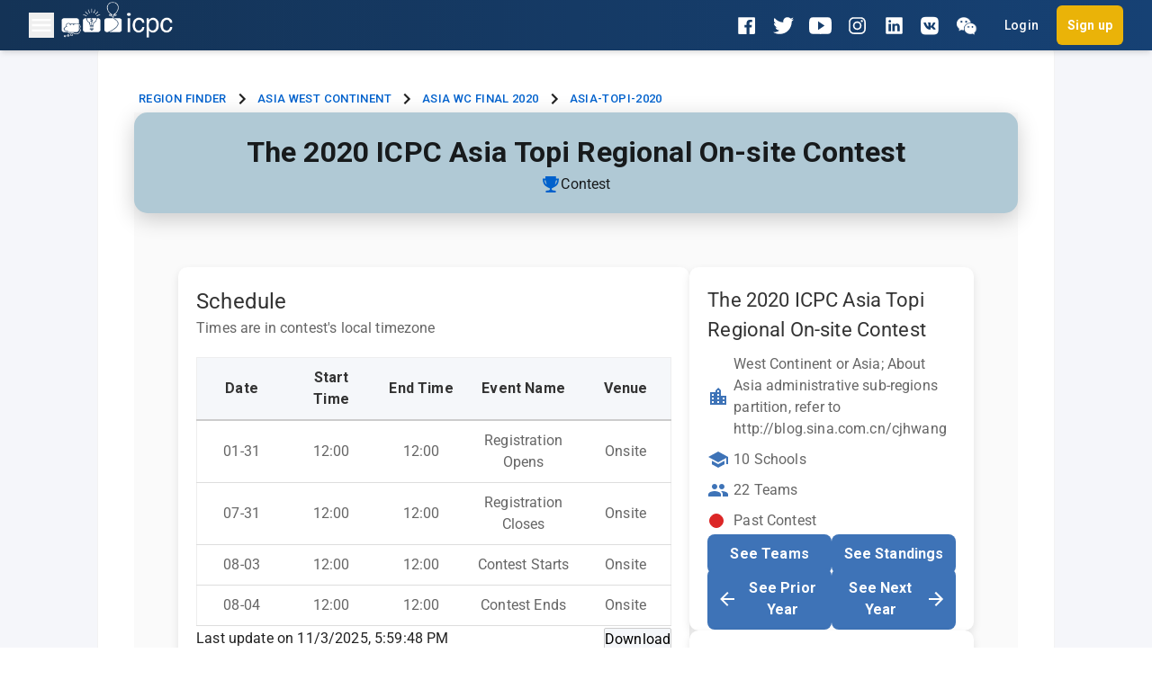

--- FILE ---
content_type: text/html
request_url: https://icpc.global/regionals/finder/Asia-Topi-2021
body_size: 586
content:
<!doctype html><html lang="en"><head><meta charset="utf-8"/><meta name="viewport" content="width=device-width,initial-scale=1,shrink-to-fit=no"/><meta http-equiv="Cache-Control" content="no-cache, no-store, must-revalidate"/><meta http-equiv="Pragma" content="no-cache"/><meta http-equiv="Expires" content="0"/><meta name="theme-color" content="#000000"/><meta name="twitter:card" content="summary_large_image"/><meta name="twitter:site" content="@ICPCNews"/><meta name="twitter:title" content="ICPC"/><meta name="og:title" content="ICPC"/><meta name="twitter:description" content="The International Collegiate Programming Contest is an algorithmic programming contest for college students. Teams of three, representing their university, work to solve the most real-world problems, fostering collaboration, creativity, innovation, and the ability to perform under pressure. Through training and competition, teams challenge each other to raise the bar on the possible. Quite simply, it is the oldest, largest, and most prestigious programming contest in the world."/><meta name="og:description" content="The International Collegiate Programming Contest is an algorithmic programming contest for college students. Teams of three, representing their university, work to solve the most real-world problems, fostering collaboration, creativity, innovation, and the ability to perform under pressure. Through training and competition, teams challenge each other to raise the bar on the possible. Quite simply, it is the oldest, largest, and most prestigious programming contest in the world."/><meta name="twitter:image" content="https://icpc.global/static/media/mainLogoMobile2025.eece84ae910d60256b54.png "/><meta name="og:image" content="https://icpc.global/static/media/mainLogoMobile2025.eece84ae910d60256b54.png "/><meta name="og:url" content="https://icpc.global/static/media/mainLogoMobile2025.eece84ae910d60256b54.png "/><meta name="twitter:image:alt" content="International Collegiate Programming Contest"/><meta name="og:image:type" content="image/png"/><meta name="og:image:width" content="1000"/><meta name="og:image:height" content="400"/><link rel="manifest" href="/manifest.json"/><link rel="shortcut icon" href="/favicon.ico"/><link href="https://fonts.googleapis.com/css?family=Roboto:300,400,500,700" rel="stylesheet"/><link href="https://fonts.googleapis.com/css?family=Playfair+Display:400,700" rel="stylesheet"/><title>The ICPC International Collegiate Programming Contest</title><script src="https://www.google.com/recaptcha/api.js" async defer="defer"></script><script defer="defer" src="/static/js/main.c016b4e8.js"></script><link href="/static/css/main.481be981.css" rel="stylesheet"></head><body><noscript>You need to enable JavaScript to run this app.</noscript><div id="root"></div></body></html>

--- FILE ---
content_type: text/css
request_url: https://icpc.global/static/css/2376.98ccc2db.chunk.css
body_size: 856
content:
.Home div{box-sizing:border-box}.Home #container{bottom:0;left:0;margin-top:77px;overflow-x:hidden;overflow-y:scroll;perspective:1px;position:absolute;right:0;top:0}.Home #parallaxImage{font-size:20px;min-height:100%;position:relative;transform-style:preserve-3d;z-index:-5}.Home .background{background:50% 50%/cover;background-image:url(/static/media/skyline.47fbecf9392f9730a2d6.jpg);min-height:100%;padding-top:200px;position:absolute;top:0;transform:translateZ(-2px) scale(3);width:103%;z-index:-5}.Home .background2{position:relative;top:calc(50vh - 20em);transform:translateZ(-1px) scale(2)}.Home .backgroundiOS{background-image:url(/static/media/skyline.47fbecf9392f9730a2d6.jpg);background-position:50%;background-size:cover;min-height:100%;padding-top:0}.Home .backgroundipad{padding-top:200px!important}.Home .containerSmall{height:300px;overflow:hidden}.Home .SparallaxImage{font-size:20px;position:relative;transform-style:preserve-3d;z-index:-4}@media screen and (-webkit-min-device-pixel-ratio:0){.Home .Sbackground2{position:relative;top:20vh;transform:translateZ(-1px) scale(2);z-index:-3}}.Home .Sbackground2{margin-top:-300px;position:relative;top:20vh;z-index:-3}.Home .afterParallax{position:relative}.Home .firstAfterParallax{margin-bottom:-2em}.Home #group3{background:#974684;font-size:20px;height:100px}.Home #group4{background:#439784;font-size:20px;height:500px}.Home #aboutIcpcMessage{min-height:200px;opacity:0;padding:2em;top:-240px;transition:1s}.Home #aboutIcpcMessageVisible{opacity:1;padding:2em;top:-240px;transition:1s}.percentageline{background-color:#293575;min-height:2px;min-width:100%;position:absolute}.percentageline .left,.percentageline .right{float:left;min-height:2px;transition-duration:.5s}.percentageline .left{background-color:#fdba31}.h500{min-height:500px}#regionalson{opacity:1;position:relative;top:0;transition:.8s;transition-delay:0s}#regionalsoff{opacity:0;position:relative;top:80px;transition:1s}#facts1on{left:0;opacity:1;position:relative;transition:.8s;transition-delay:.1s}#facts1off{left:-20px;opacity:0;position:relative;transition:1s;transition-delay:.1s}#facts2on{opacity:1;position:relative;right:0;transition:.8s;transition-delay:.2s}#facts2off{opacity:0;position:relative;right:-20px;transition:1s;transition-delay:.2s}#facts3on{left:0;opacity:1;position:relative;transition:.8s;transition-delay:.3s}#facts3off{left:-20px;opacity:0;position:relative;transition:1s;transition-delay:.3s}.easegradient{background:linear-gradient(#000,rgba(0,0,0,.738) 19%,rgba(0,0,0,.541) 34%,rgba(0,0,0,.382) 47%,rgba(0,0,0,.278) 56.5%,rgba(0,0,0,.194) 65%,rgba(0,0,0,.126) 73%,rgba(0,0,0,.075) 80.2%,rgba(0,0,0,.042) 86.1%,rgba(0,0,0,.021) 91%,rgba(0,0,0,.008) 95.2%,rgba(0,0,0,.002) 98.2%,#0000)}.storyexpand{flex-grow:30;transition:.5s}.storyexpandon{flex-grow:40;transition:.5s}@media screen and (min-width:960px){.reviewOuterWrap{width:60%}.reviewItem{left:25%;width:50%}}@media screen and (max-width:960px){.reviewItem{left:10%;width:80%}}.ReviewPictureWrap{margin-top:-300px}@media screen and (-webkit-min-device-pixel-ratio:0){.ReviewPictureWrap{margin-top:-150px}}.appFrameWikiContent{margin-left:250px;width:calc(100% - 250px)}@media screen and (max-width:960px){.appFrameWikiContent{margin-left:0;width:100%}}@media screen and (min-width:960px){.mainContentGenericPage{width:calc(100vw - 250px)}}@media screen and (max-width:960px){.mainContentGenericPage{width:100vw}}@media screen and (max-width:600px){#container{margin-top:56px!important}}table{border:1px solid #eee;border-collapse:collapse;border-radius:10px;width:100%}table tbody tr th{background-color:#f5f5f5;border-bottom:1px solid #e4e4e4;color:#222;padding:10px}table tbody tr td{border-bottom:1px solid #e4e4e4;color:#555;padding:5px 5px 5px 10px}table tbody tr td a{color:#333}

--- FILE ---
content_type: application/x-javascript
request_url: https://icpc.global/static/js/2376.88f8d2a6.chunk.js
body_size: 99952
content:
"use strict";(self.webpackChunkcm_client=self.webpackChunkcm_client||[]).push([[2376],{1089:(e,o,t)=>{t.d(o,{cn:()=>i});var r=t(58387),n=t(89359);function i(){for(var e=arguments.length,o=new Array(e),t=0;t<e;t++)o[t]=arguments[t];return(0,n.QP)((0,r.$)(o))}},4518:(e,o,t)=>{t.d(o,{A:()=>l});var r=t(65043),n=t(68903),i=t(65204),s=t(57256),a=t(70579);class p extends r.Component{componentDidMount(){this.props.updatePersistent(!0)}componentWillUnmount(){this.props.updatePersistent(!1)}render(){const{children:e,noPaper:o,widthLg:t,classes:r}=this.props,s=t||10;return o?(0,a.jsx)(n.Ay,{container:!0,spacing:2,justifyContent:"center",children:(0,a.jsx)(n.Ay,{item:!0,xs:12,lg:12,children:e})}):(0,a.jsx)(n.Ay,{container:!0,spacing:2,justifyContent:"center",className:r.paperContainer,children:(0,a.jsx)(n.Ay,{item:!0,xs:12,lg:s,children:(0,a.jsx)(i.A,{elevation:0,className:r.paperInnerWrap,children:e})})})}}const l=(0,s.A)(e=>({noPaperContainer:{width:"100%",margin:0,marginTop:"-12px"},paperContainer:{width:"100%",margin:0},paperInnerWrap:{padding:40,border:"1px rgb(243, 243, 243) solid",marginTop:"-10px",[e.breakpoints.down("sm")]:{overflowX:"scroll",overflowY:"hidden",padding:14},WebkitOverflowScrolling:"touch"}}))(p)},6027:(e,o,t)=>{t.d(o,{A:()=>a});var r=t(89379),n=(t(65043),t(54552)),i=t(26240),s=t(70579);const a=e=>function(o){const t=(0,i.A)(),a=(0,n.A)(t.breakpoints.up("sm"));return(0,s.jsx)(e,(0,r.A)((0,r.A)({},o),{},{isSmUp:a}))}},13390:(e,o,t)=>{t.d(o,{$:()=>g,r:()=>y});var r=t(89379),n=t(80045),i=t(65043),s=t(16851),a=t(10917),p=t(1089),l=t(70579);const c=["className","variant","size","asChild"],y=(0,a.F)("inline-flex items-center justify-center gap-2 whitespace-nowrap rounded-md text-sm font-medium ring-offset-background transition-colors focus-visible:outline-none focus-visible:ring-2 focus-visible:ring-ring focus-visible:ring-offset-2 disabled:pointer-events-none disabled:opacity-50 [&_svg]:pointer-events-none [&_svg]:size-4 [&_svg]:shrink-0",{variants:{variant:{default:"bg-primary text-primary-foreground hover:bg-primary/90",destructive:"bg-destructive text-destructive-foreground hover:bg-destructive/90",outline:"border border-input bg-background hover:bg-accent hover:text-accent-foreground",secondary:"bg-secondary text-secondary-foreground hover:bg-secondary/80",ghost:"hover:bg-accent hover:text-accent-foreground",link:"text-primary underline-offset-4 hover:underline"},size:{default:"h-10 px-4 py-2",sm:"h-9 rounded-md px-3",lg:"h-11 rounded-md px-8",icon:"h-10 w-10"}},defaultVariants:{variant:"default",size:"default"}}),g=i.forwardRef((e,o)=>{let{className:t,variant:i,size:a,asChild:g=!1}=e,u=(0,n.A)(e,c);const A=g?s.DX:"button";return(0,l.jsx)(A,(0,r.A)({className:(0,p.cn)(y({variant:i,size:a,className:t})),ref:o},u))});g.displayName="Button"},33848:(e,o,t)=>{function r(e,o){}t.d(o,{A:()=>r})},42027:(e,o,t)=>{t.r(o),t.d(o,{default:()=>no,mapDispatchToProps:()=>ro});var r=t(89379),n=t(80045),i=t(64851),s=t(55376),a=t(10789),p=t(93947),l=t(3390),c=t(8949),y=t(52609),g=t(65043),u=t(57256),A=t(71716),d=t(50423);const h=t.p+"static/media/wechat_ico.088671cda519d79d8a38.png";var S=t(70579);const m=(0,u.A)(e=>({button:{margin:e.spacing(.4)},cluster:{marginRight:"0.5em"}}))(e=>{const{classes:o}=e;return(0,S.jsxs)("div",{className:o.cluster,children:[(0,S.jsx)(A.A,{className:o.button,href:"https://www.facebook.com/ICPCNews",target:"_blank",children:(0,S.jsx)(d.oGD,{fontSize:"25px",color:"white"})}),(0,S.jsx)(A.A,{className:o.button,href:"https://twitter.com/ICPCNews",target:"_blank",children:(0,S.jsx)(d.V61,{fontSize:"25px",color:"white"})}),(0,S.jsx)(A.A,{className:o.button,href:"https://www.youtube.com/user/ICPCNews",target:"_blank",children:(0,S.jsx)(d.Jvf,{fontSize:"25px",color:"white"})}),(0,S.jsx)(A.A,{className:o.button,href:"https://www.instagram.com/ICPCNews/",target:"_blank",children:(0,S.jsx)(d.SXG,{fontSize:"25px",color:"white"})}),(0,S.jsx)(A.A,{className:o.button,href:"https://news.icpc.global/linkedin",target:"_blank",children:(0,S.jsx)(d.EDf,{fontSize:"25px",color:"white"})}),(0,S.jsx)(A.A,{className:o.button,href:"https://vk.com/icpcnews",target:"_blank",children:(0,S.jsx)("img",{src:"[data-uri]",alt:"",style:{height:"25px",width:"25px"}})}),(0,S.jsx)(A.A,{className:o.button,href:"https://www.wechat.com/en/",target:"_blank",children:(0,S.jsx)("img",{src:h,alt:"",style:{height:"25px",width:"25px"}})})]})});var P=t(73216),E=t(13390);const C=e=>{const o=(0,P.Zp)(),t=e.mobile;return e.isLoggedIn?(0,S.jsxs)("div",{className:"flex items-center space-x-2",children:[(0,S.jsx)(E.$,{variant:"ghost",onClick:()=>e.redirect("/private"),className:"text-white hover:text-blue-700 bg-transparent border-none px-3 py-1",children:"Dashboard"}),(0,S.jsx)(E.$,{variant:"default",onClick:()=>{e.logout(o)},className:"bg-yellow-500 hover:bg-yellow-600 text-white font-semibold px-3 py-1 rounded-md",children:"Logout"})]}):(0,S.jsxs)("div",{className:"flex items-center space-x-2",children:[(0,S.jsx)(E.$,{variant:"ghost",size:t?"sm":"default",onClick:()=>e.redirect("/login"),className:"rounded-md text-white hover:text-blue-700 bg-transparent border-none px-3 py-1",children:"Login"}),(0,S.jsx)(E.$,{variant:"default",size:"lg",onClick:()=>e.redirect("/register"),className:"bg-yellow-500 hover:bg-yellow-600 text-white font-semibold px-3 py-1",children:"Sign up"})]})};var R=t(80216),v=t(93416),N=t(52101),x=t(58293),b=t(35475),f=t(71062);const T=e=>({list:{width:310,paddingTop:10,top:77,[e.breakpoints.down("xs")]:{top:56,width:295}},listPersistent:{top:"0px !important"},nested:{paddingLeft:e.spacing(6)},titleItem:{fontFamily:"Playfair Display, Times, serif",fontWeight:300,fontSize:"2.1em"},titleWrap:{paddingRight:"12px",position:"relative",bottom:"3px"},listItem:{fontSize:"1.2rem",fontWeight:300,paddingLeft:13,color:"rgba(0, 0, 0, 0.87)",fontFamily:'"Roboto", "Helvetica", "Arial", sans-serif',[e.breakpoints.down("xs")]:{fontSize:"1.05rem",fontWeight:400}}}),w=(0,u.A)(T)(e=>{const{link:o,spaceLink:t,className:r,classes:n}=e;if(o.newPage)return(0,S.jsx)(R.Ay,{button:!0,component:"a",href:o.link,target:"_blank",className:r,children:(0,S.jsx)("div",{className:n.listItem,children:e.link.name})});if(o.noWiki)return(0,S.jsx)(R.Ay,{button:!0,component:b.N_,to:o.link,className:r,children:(0,S.jsx)("div",{className:n.listItem,children:e.link.name})});const i=t+o.link;return(0,S.jsx)(R.Ay,{button:!0,component:b.N_,to:i,className:r,children:(0,S.jsx)("div",{className:n.listItem,children:e.link.name})})}),M=(0,u.A)(T)(e=>{const{space:o,expanded:t,handleExpand:r,closeDrawer:n,nestedClass:i,classes:s}=e;return(0,S.jsxs)("div",{children:[(0,S.jsxs)(R.Ay,{button:!0,onClick:r,className:s.titleItem,children:[(0,S.jsx)("span",{className:s.titleWrap,children:o.name}),t?(0,S.jsx)(N.A,{}):(0,S.jsx)(x.A,{})]}),o.links&&(0,S.jsx)(v.A,{in:t,timeout:"auto",unmountOnExit:!0,children:(0,S.jsx)("div",{onClick:n,children:o.links.map((e,t)=>{let r=!0;return e.expiryDate&&e.expiryDate<=(new Date).toLocaleDateString()&&(r=!1),r&&(0,S.jsx)(w,{link:e,spaceLink:o.link,onClick:n,className:i},t)})})})]})}),k=(0,u.A)(T)(e=>{const{classes:o,expanded:t,items:r,closeDrawer:n,onExpandedChange:i,persistent:s}=e;return r&&r.length>0?(0,S.jsx)(f.A,{dense:!1,className:"".concat(o.list," ").concat(s?o.listPersistent:""),children:r.map((e,r)=>(0,S.jsx)(M,{closeDrawer:n,space:e,expanded:r===t,handleExpand:()=>i(r),nestedClass:o.nested},r))}):null});var I=t(584),j=t(65204);class U extends g.Component{constructor(e){super(e),this.setExpanded=()=>{const{space:e,items:o}=this.props;if(e&&o&&o.length>0){const t=o.findIndex(o=>o.link==="/".concat(e));-1!==t&&this.setState({expanded:t})}},this.handleExpandedChange=e=>{this.setState({expanded:e})},this.state={menuData:null,expanded:0}}render(){const{items:e,handleRequestClose:o,persistent:t,classes:r,openSide:n}=this.props;return e&&0!==e.length?t?(0,S.jsx)(j.A,{elevation:0,className:r.persistent,children:(0,S.jsx)(k,{expanded:this.state.expanded,closeDrawer:this.props.handleRequestClose,items:this.props.items,onExpandedChange:this.handleExpandedChange,persistent:t})}):(0,S.jsx)(I.Ay,{variant:"temporary",className:r.drawerPaper,anchor:n,open:this.props.open,onClose:o,ModalProps:{keepMounted:!0},children:(0,S.jsx)(k,{expanded:this.state.expanded,closeDrawer:this.props.handleRequestClose,items:this.props.items,onExpandedChange:this.handleExpandedChange,persistent:t})}):null}}const O=(0,u.A)(e=>({persistent:{position:"fixed",overflowY:"auto"},drawerPaper:{position:"relative",width:310}}))(U);var H=t(58387);const B=t.p+"static/media/icpc-medium5-cmplay.261c0c0b1433ad996ccb.png";var G=t(6027);const _={xs:0,sm:1,md:2,lg:3,xl:4};var W=t(6720);class L extends g.Component{constructor(){super(...arguments),this.state={open:!1,scrollPercentage:0},this.handleClick=e=>{this.setState({open:!this.state.open})},this.handleRequestClose=()=>{this.setState({open:!1})}}render(){const{classes:e,width:o,children:t}=this.props;!(_["sm"]>=_[o])&&this.props.persistent;const r=window.location.href.includes("cmplay.ecs.baylor.edu");return(0,S.jsxs)("div",{className:"min-h-screen flex flex-col bg-[#f5f6fa]",children:[(0,S.jsx)("header",{className:"fixed top-0 left-0 w-full z-50 bg-gradient-to-l from-[#164174] to-[#143356] shadow-md",children:(0,S.jsxs)("div",{className:"flex items-center justify-between h-14 px-4 md:px-8",children:[(0,S.jsx)("button",{className:"flex items-center text-white mr-2",onClick:this.handleClick,"aria-label":"Open menu",children:(0,S.jsx)(W.vIB,{size:28})}),(0,S.jsx)(b.N_,{to:"/",className:"flex items-center justify-center mb-3 mr-auto",children:(0,S.jsx)("img",{src:r?B:"[data-uri]",alt:"ICPC competition",className:"h-10 w-auto"})}),(0,S.jsx)("div",{className:"hidden lg:flex flex-1 justify-end",children:(0,S.jsx)(m,{})}),(0,S.jsx)("div",{className:"flex items-center space-x-2",children:(0,S.jsx)(C,{isLoggedIn:this.props.isLoggedIn,name:this.props.name,login:this.props.login,logout:this.props.logout,register:this.props.register,redirect:this.props.redirect,mobile:"xs"===o})})]})}),(0,S.jsx)(O,{open:this.state.open,handleRequestClose:this.handleRequestClose,border:this.props.menuBorder,items:this.props.menuItems,space:this.props.params&&this.props.params.space,openSide:"xs"===o?"right":"left"}),(0,S.jsx)("main",{className:(0,H.A)(e.content,"pt-14 md:pt-16 flex-1"),children:t})]})}}const D=(0,u.A)(e=>({appBarModified:{[e.breakpoints.down("xs")]:{height:56},zIndex:e.zIndex.drawer+200,backgroundImage:"linear-gradient(to left, #164174 , #143356) !important"},flex:{flex:1},logo:{padding:"5px",transform:"scale(0.75)",width:"228px",[e.breakpoints.down("xs")]:{transform:"scale(0.58)"}},logoNoMenu:{marginLeft:"-25px"},persistentNavbar:{width:310},content:{WebkitOverflowScrolling:"touch",overflowY:"scroll",overflowX:"hidden"},contentShift:{marginLeft:310},pageWrap:{height:"calc(100vh - 77px)",marginTop:"77px",maxWidth:"100vw",[e.breakpoints.down("xs")]:{height:"calc(100vh - 56px)",marginTop:"56px"},WebkitOverflowScrolling:"touch"},menu:{[e.breakpoints.down("xs")]:{paddingLeft:0,paddingRight:0}}}))((0,G.A)(L));var z=t(84903),F=t(77057),q=t(73678),Q=t(77184),Y=t(83003),K=t(23923),J=t(32099);const V=e=>e.get("publicApp"),X=(0,J.Mz)(V,e=>e.get("scrollPercentage")),Z=(0,J.Mz)(V,e=>e.get("showScroll")),$=(0,J.Mz)(V,e=>e.get("persistent"));var ee=t(97205),oe=t(84032),te=t(37723),re=t(20454),ne=t(68903),ie=t(94496),se=t(4518),ae=t(87507);const pe=JSON.parse('{"type":"Topology","arcs":[[[1898,6870],[56,-88],[-138,-46],[-26,63],[-107,27],[16,97],[149,0],[50,-53]],[[4477,7034],[-103,-47],[-48,72],[39,0],[91,37],[21,-62]],[[4624,7445],[115,-48],[-34,-63],[-120,54],[39,57]],[[3841,9534],[620,-61],[188,-90],[221,-46],[28,-162],[367,-70],[63,66],[243,13],[216,-83],[-358,-144],[-97,-84],[-287,9],[-90,-82],[117,-27],[23,-107],[-192,-75],[-61,-150],[152,-60],[-20,-61],[181,-32],[-18,-91],[-189,39],[-137,-63],[36,-46],[179,-51],[24,-175],[-118,14],[-9,-90],[170,-68],[-266,-9],[-42,-65],[145,-42],[14,-86],[-168,-38],[-195,60],[-86,-17],[-22,-122],[112,-100],[173,-84],[-1,-84],[81,-13],[-5,-160],[-154,-28],[-55,35],[-71,127],[-87,-19],[-78,-38],[-102,-6],[-69,-112],[139,22],[41,-56],[96,42],[166,-57],[-25,-118],[-115,-56],[-131,-110],[-424,-120],[-114,-27],[-108,-70],[-28,-84],[-105,-144],[-95,-18],[-147,-98],[-251,-53],[-31,-89],[-84,4],[49,-108],[-19,-185],[-68,-65],[-26,-75],[-64,-5],[30,-157],[-56,-139],[-11,-133],[-184,-120],[-16,65],[-82,45],[-54,102],[-46,-55],[-101,7],[-15,49],[-97,78],[-46,143],[-69,53],[14,52],[-83,81],[-46,99],[9,76],[51,64],[-37,63],[-81,-11],[-11,150],[-50,16],[-85,161],[55,111],[-81,30],[26,143],[101,137],[149,17],[19,198],[48,52],[-187,32],[-161,69],[3,82],[145,-24],[94,39],[-117,120],[-267,-15],[-32,53],[92,104],[21,115],[-76,44],[18,62],[-78,122],[-14,93],[-179,119],[-3,77],[-105,74],[-368,94],[-315,-81],[-183,25],[-212,142],[-23,75],[175,13],[-352,166],[18,79],[297,56],[39,35],[276,24],[119,78],[-6,110],[-201,-3],[-39,55],[626,231],[-40,56],[646,109],[134,-71],[202,-26],[-19,122],[483,-90],[214,71],[-267,95],[133,52],[324,6],[288,45],[614,37]],[[11149,1296],[51,-100],[-3,-65],[44,-43],[-13,-81],[71,-113],[-9,-67]],[[11290,827],[-35,-4]],[[11255,823],[-34,96],[-95,68]],[[11126,987],[-29,52],[-40,8],[-43,65],[13,65],[-27,83]],[[11000,1260],[149,36]],[[11255,823],[-57,21],[-69,130]],[[11129,974],[-3,13]],[[11283,1413],[30,-7],[50,-108]],[[11363,1298],[57,-19],[67,125]],[[11487,1404],[44,-84],[14,-70],[66,-134],[-30,-30],[-27,-144],[-30,-56],[-9,-147],[-26,-7],[-55,84],[30,108],[-46,60],[-94,-102],[-34,-55]],[[11149,1296],[23,29],[90,-47],[-2,80],[23,55]],[[10108,84],[2,-1]],[[10110,83],[-13,0]],[[10097,83],[0,3]],[[10097,86],[11,-2]],[[9973,105],[2,1],[4,3],[1,0]],[[9980,109],[-7,-4]],[[10076,78],[4,-9]],[[10080,69],[-29,33],[-46,-16],[-23,21]],[[9982,107],[4,0]],[[9986,107],[64,3],[26,-32]],[[10097,86],[-21,-8]],[[9986,107],[19,41],[48,-13],[57,28],[-2,-79]],[[10110,83],[-14,-19]],[[10096,64],[1,19]],[[10080,69],[0,-3]],[[10080,66],[-66,-66],[-25,4],[-33,20],[17,81]],[[9980,109],[2,-2]],[[10096,64],[-9,2],[-7,0]],[[10919,1352],[-13,-28],[-86,15]],[[10820,1339],[23,77]],[[10843,1416],[60,-14],[16,-50]],[[11000,1260],[-81,92]],[[10843,1416],[-27,143],[-60,81],[-50,16],[30,78]],[[10736,1734],[85,-62]],[[10821,1672],[114,-10],[99,-83]],[[11034,1579],[101,3]],[[11135,1582],[47,-46],[55,-97]],[[11237,1439],[46,-26]],[[14252,169],[-71,-76],[-25,104],[61,-34],[35,6]],[[9476,1445],[44,-13],[55,-106],[69,-40],[-30,-54],[-53,23],[-67,-18],[-32,-69],[-105,-5],[53,151],[-28,64],[27,51],[67,16]],[[11129,974],[-70,-46],[21,-108],[-7,-184],[37,-36],[16,-112],[-52,21],[-70,-1],[-68,26],[-39,-51],[-138,2],[-106,-75],[-104,-4],[-45,36],[-70,-53],[-20,5],[-55,32],[-7,-97],[-42,-98],[-23,19],[-11,78],[37,56],[-17,60],[-61,-72],[-56,53],[-115,-131],[-84,-18],[-60,96],[-65,52],[-62,16],[-23,-127],[-62,-19],[-44,20],[-22,82],[-145,90],[-33,53],[3,115],[-60,23],[32,62],[7,86],[-28,92],[-54,23],[0,93],[55,90],[68,-15],[111,8],[60,98],[-1,72],[189,-26],[16,42],[80,77],[100,60],[96,-16],[53,13],[39,-58],[57,0],[152,-131],[78,-23],[104,37],[66,-37],[122,92],[11,23]],[[8787,1541],[43,-66],[5,-66]],[[8835,1409],[-10,-62],[1,-45],[22,-75],[24,-17]],[[8872,1210],[7,-41],[-19,-34],[-18,-73],[-19,-5],[-14,-70],[-27,-3]],[[8782,984],[-14,71],[-36,31],[0,46],[-15,37],[19,117],[-11,28],[16,85],[-19,7]],[[8722,1406],[-9,63],[32,78],[42,-6]],[[8493,2719],[-10,-47],[28,-69]],[[8511,2603],[-9,-60],[-23,-5],[-35,-63],[0,-62],[-32,-33]],[[8412,2380],[-12,-23],[-48,-25],[-37,7],[-53,-45],[-77,19]],[[8185,2313],[-44,7],[-78,26],[-28,60],[-90,-7],[-14,-36],[-52,18]],[[7879,2381],[-33,-4],[-50,41],[-5,41],[1,52]],[[7792,2511],[39,-2],[34,-43],[28,50],[45,-33],[51,40],[51,1],[25,18],[60,-14],[-30,98],[92,78],[9,47]],[[8196,2751],[25,-34],[58,0],[22,33],[5,48],[33,-6],[71,-46],[34,10],[49,-37]],[[7424,3148],[-21,-16],[-65,16],[-48,-23],[-53,16],[-48,-3]],[[7189,3138],[-14,3],[-14,-14],[-27,28],[-7,48]],[[7127,3203],[78,56]],[[7205,3259],[55,-33],[28,32]],[[7288,3258],[4,0]],[[7292,3258],[10,14],[66,-13],[74,-47],[-18,-64]],[[9593,1773],[-11,-71],[-33,-3],[-20,-69],[0,-58],[-37,-30],[49,-110],[-47,-16],[-23,36],[-62,-25],[-27,-48]],[[9382,1379],[-21,-70],[-78,-23],[-73,60],[-46,-4],[-40,-31],[-66,-6]],[[9058,1305],[9,79],[-16,52],[-48,59]],[[9003,1495],[16,108],[41,41],[-12,49],[-29,28],[-14,65],[4,36],[28,46]],[[9037,1868],[21,-77],[39,10],[78,-25],[32,9],[81,-28],[41,14],[35,55],[82,32],[34,-32],[53,-9],[26,-40],[34,-4]],[[8437,2022],[33,-32],[16,-66],[-7,-45],[29,-25],[5,58],[53,-16],[11,52],[62,53],[24,-13],[-1,-141],[-22,-25],[-10,-107],[-36,1],[2,-110],[32,-60]],[[8628,1546],[-69,61]],[[8559,1607],[-7,11]],[[8552,1618],[-46,111],[-83,135],[-9,61],[-37,51],[5,74],[21,11],[34,-39]],[[8688,1992],[32,6]],[[8720,1998],[-21,-74],[5,-45],[41,-48],[-39,-99]],[[8706,1732],[-27,-5],[-44,-99],[-2,-86]],[[8633,1542],[-5,4]],[[8437,2022],[12,35],[43,15],[23,-24],[62,-18],[30,6],[28,-1],[4,-4],[33,-37],[16,-2]],[[9554,4186],[115,-36],[9,-52],[71,33],[65,-55],[-11,-56],[20,-47],[-21,-50],[37,-32],[14,-76],[41,-28],[0,-52],[69,-31],[23,-44],[-50,-65],[-78,15],[-12,-32],[25,-33],[9,-92],[16,-53]],[[9896,3400],[-78,-16],[-27,-39],[-30,-100],[-20,36],[-49,0],[-30,-23],[-13,45],[-77,-16],[-103,14],[-39,31],[-103,35],[-55,3],[-74,-12],[-39,-58],[-35,-14]],[[9124,3286],[1,111],[-44,40],[21,43],[46,31],[2,93],[-28,91],[-11,62]],[[9111,3757],[128,17],[65,64],[25,100],[34,20],[44,136]],[[9407,4094],[35,31],[59,-7],[30,60],[23,8]],[[7424,3148],[7,-9],[15,-1],[10,0]],[[7456,3138],[32,-75],[-19,-49]],[[7469,3014],[-39,-46],[7,-67]],[[7437,2901],[-38,12],[-58,73],[-32,-8],[-39,80],[-26,1],[-46,36],[-9,43]],[[7879,2381],[-16,-61],[-37,-35],[-37,-13],[-12,31],[-38,-96],[-53,54],[-56,-65],[-27,14],[-49,-12]],[[7554,2198],[-25,99],[-60,32],[28,32],[58,113],[52,47]],[[7607,2521],[47,-3],[45,44],[33,-28],[60,-23]],[[8290,3158],[41,23],[10,-37],[94,-28],[-12,-37],[39,-67],[53,52],[62,-78],[24,9],[45,-22],[25,-78]],[[8671,2895],[-29,-5],[-32,-39],[-9,-36],[-53,-55],[-35,9],[-20,-50]],[[8196,2751],[-41,44],[-35,58],[-19,8],[-41,80],[-13,59],[9,42],[121,88],[72,41],[41,-13]],[[7782,3927],[51,-9],[4,-42],[72,-45],[29,5],[8,-62],[27,-21],[20,45],[42,8],[37,56],[92,-68],[20,9],[28,-76],[27,-16]],[[8239,3711],[14,-83],[-27,-81],[50,-54],[-11,-31],[21,-66],[-17,-54],[14,-56],[28,-47],[-21,-81]],[[7607,2521],[-2,99],[23,102],[35,67],[-127,49],[-46,47]],[[7490,2885],[14,67],[-27,17],[-8,45]],[[7456,3138],[-2,63],[20,84],[-25,59],[76,16],[30,91],[0,56],[14,116]],[[7569,3623],[-15,40],[19,42],[67,11],[21,-33],[66,54],[16,52],[-37,56],[35,23],[-32,76]],[[7709,3944],[73,-17]],[[7954,3956],[44,-16],[-25,-49],[-41,27],[22,38]],[[7867,4083],[46,-59],[-9,-45],[-39,-2],[-39,33],[-2,54],[43,19]],[[8056,4184],[25,-81],[-34,-32],[15,-57],[-34,-22],[-74,14],[-18,89],[55,53],[16,-51],[33,83],[16,4]],[[7709,3944],[-5,106],[-30,28],[-18,104],[2,85],[44,-11],[50,105],[28,26],[51,81],[45,-4],[10,-63],[-26,-66],[9,-67],[58,-22],[-21,-45],[-36,-2],[-12,-56],[-62,-95],[-9,-52],[23,-35],[-28,-34]],[[6637,3307],[0,37],[-45,52],[13,34],[-20,32],[34,118],[-21,46]],[[6598,3626],[5,130],[-59,114],[23,72],[32,19]],[[6599,3961],[57,73],[41,87]],[[6697,4121],[37,-43],[11,-81],[23,-82],[67,-53],[67,-162],[18,-108],[-29,-34],[34,-23],[18,35],[67,-9],[34,-30],[12,-56],[-18,-79],[-60,-89],[4,-53],[42,8],[-7,-51],[-103,-74],[-42,15],[-60,-18],[-48,13],[-60,-17],[-4,-23],[-83,27],[-57,-29],[-17,-70],[-53,37],[-52,-16],[-42,-71],[-21,44],[60,78],[60,120],[104,-1],[38,81]],[[7189,1039],[28,-46],[-23,-73],[-16,-17],[-53,38],[-12,28],[53,60],[23,10]],[[9032,4664],[49,-23],[-42,-49],[-48,-15],[-32,23],[43,62],[30,2]],[[9540,4837],[-30,-99],[-27,-42],[9,-104],[16,-61],[-30,-76]],[[9478,4455],[-39,18],[-43,-19],[-46,53],[0,6],[-79,47],[-82,-38]],[[9189,4522],[21,94],[-39,-20],[-35,19],[-21,51],[-5,119],[60,19],[28,32],[76,9],[46,20],[96,-16],[23,-18],[88,-9],[13,15]],[[6718,1704],[37,-28],[13,-38],[49,-19],[18,-35],[25,12],[24,-28],[62,0],[4,29],[64,-24],[10,-23],[27,-18],[32,-29],[39,-3],[44,26],[25,-8]],[[7191,1518],[-4,-114],[-81,-74],[-22,-37],[-102,-46],[-112,-258],[-12,-39],[10,-84],[43,-63],[-55,-57],[-25,-55],[-30,-123],[-30,5],[-41,-42],[-21,-80],[-21,-41],[-23,19],[-37,-31],[-16,14],[-142,-7],[-28,-42],[-44,-17],[-15,-52],[-1,0],[-25,-27],[-41,36],[-42,150],[-50,47],[-37,-2]],[[6187,498],[-11,73],[25,74],[23,15],[-32,83],[9,56],[28,54],[-19,19],[-14,68],[-23,43],[49,1],[16,63],[-16,33],[18,51],[4,119],[58,101],[-34,20],[-10,50],[-46,10],[-9,-23],[-44,7],[-32,-17],[-16,66],[-52,-37]],[[6059,1427],[-3,58],[-43,147],[4,26],[67,35],[18,42],[41,42],[49,-15],[13,-23],[95,5],[75,-6],[99,-35],[78,26],[42,-32],[34,19],[37,-26],[53,14]],[[9630,6695],[-48,-100],[20,-61],[60,-23],[67,-78],[-9,-33],[-78,-101],[0,-31],[76,-141],[20,-77],[-37,-17],[10,-103],[-21,-20],[48,-123],[42,-28],[-3,-45],[-50,-48],[48,-55],[69,-51],[32,-56],[-28,-74],[-59,-67],[-136,-182],[-39,-30],[-94,-106]],[[9520,5045],[-32,-18],[-39,17],[-33,-26],[-57,2],[-34,-35],[-244,-69],[-51,95],[-53,11],[-57,34],[-12,77],[28,105],[-37,86],[10,72],[-23,83],[27,18],[21,64],[73,23],[10,59],[84,62],[132,179],[64,20],[-9,101],[-113,65]],[[9175,6070],[-41,76],[-7,44],[34,75],[-41,65],[18,52],[-25,89],[-42,82],[-92,34],[-139,109]],[[8840,6696],[66,51],[34,-6],[88,-105],[57,-20],[69,38],[111,-35],[52,48],[37,158],[42,43],[78,2],[55,28],[48,-53],[69,-24],[21,-42],[-46,-47],[9,-37]],[[7784,1566],[8,-111],[-30,-143],[-42,43],[2,61],[-23,52],[10,65],[41,42],[34,-9]],[[7437,2901],[53,-16]],[[7554,2198],[-22,-19],[25,-118],[-42,-22],[39,-72],[-18,-46],[18,-51],[63,-30],[-17,-58]],[[7600,1782],[-8,-9],[-7,-4],[-60,-61],[-3,-41],[-71,-24],[-57,51],[-72,6],[-61,32],[-53,-48],[-32,-66],[0,-76],[15,-24]],[[6718,1704],[32,37],[21,180],[11,192],[-7,43],[14,64],[-13,37],[-58,54],[-30,61],[10,49],[-51,61],[-19,50],[-30,-13],[-27,28],[-103,51],[-1,52],[-30,25],[5,38],[35,20],[37,-1],[84,31],[42,-57],[28,29],[71,-8],[-3,111],[-25,63],[34,24],[42,-51],[81,-23],[45,35],[-2,53],[88,45],[34,49],[5,127],[89,43]],[[9150,174],[43,-35],[35,15],[32,-14],[96,-23],[17,-38],[-143,-20],[-2,30],[-30,20],[-78,8],[0,52],[30,5]],[[9561,351],[-11,-48],[-32,-58],[-7,52],[18,35],[32,19]],[[9108,830],[39,-42],[21,0],[-4,-55],[-39,25],[-40,59],[23,13]],[[9389,913],[18,-54],[-18,-15],[-49,34],[-4,22],[53,13]],[[9382,1379],[25,-23],[3,-44],[-28,-23],[2,-57],[-21,-38],[-80,37],[-46,-19],[-23,19],[-43,-44],[-30,9],[7,-71],[-54,-35],[-55,54],[-14,-88],[28,-55],[14,-89],[-2,-71],[-21,-33],[41,-20],[48,-67],[23,-9],[5,-78],[-9,-21],[-44,46],[-25,-41],[-5,-70],[-36,-9],[34,-120],[-32,4],[-37,-26],[-21,68],[-43,-40],[-12,67],[10,24],[-12,55],[-41,53],[20,35],[58,62],[87,-78],[23,53],[-106,39],[-78,-20],[-13,59],[-33,90],[-36,51],[-28,69]],[[8872,1210],[59,3],[32,46],[77,13],[18,33]],[[8633,1542],[7,-27]],[[8640,1515],[-28,40],[-53,52]],[[8451,2311],[32,-25],[48,-83],[51,-30],[50,-10],[46,35]],[[8678,2198],[1,-60],[23,-65],[-14,-81]],[[8552,1618],[-66,90],[-42,27],[-39,-8],[-9,33],[-44,48],[-30,53],[16,31],[-39,65],[-7,83],[-46,47],[-34,-99],[-32,43],[-5,82]],[[8175,2113],[28,-13],[75,22],[60,-17],[0,58],[33,16],[0,76],[80,56]],[[8984,2681],[71,-89]],[[9055,2592],[-30,-37],[-29,-7],[-60,-136],[-14,-66],[-30,-71],[-48,-36],[-39,-5]],[[8805,2234],[-65,10],[-29,-34],[-33,-12]],[[8451,2311],[-23,70],[-16,-1]],[[8511,2603],[64,-50],[90,14],[7,42],[98,18],[37,25],[19,52],[60,-6],[31,12],[28,-42],[39,13]],[[6203,3978],[-28,-61],[-34,-18],[-25,-44],[32,-45],[50,-17],[23,57],[38,-47],[36,-14]],[[6295,3789],[5,-144],[21,-77],[-21,-81],[-21,-37],[7,-35],[-101,-10],[-16,-26],[-88,-67],[-76,-34],[-80,62],[-9,93],[41,-3],[25,62],[30,112],[-73,46],[27,101],[-20,47],[23,33],[80,-10],[55,42],[-36,27],[39,106],[43,8],[46,33],[35,-26],[-28,-33]],[[5373,6210],[23,-48],[78,0],[24,-46],[0,-60],[103,-44],[7,-91],[-50,-65],[-42,-12],[0,-42],[-46,-34],[-96,-23],[-85,-66],[-90,-15],[-11,-40],[-72,-26],[-138,29],[-96,68],[-108,-6],[55,66],[-62,119],[-79,4],[-55,-21],[-22,32],[131,23],[45,83],[-69,27],[-91,-32],[-28,18],[37,111],[90,77],[146,-92],[-13,-68],[50,-8],[62,28],[-18,55],[103,12],[55,20],[83,-7],[46,-32],[88,38],[-5,63],[50,5]],[[7762,1288],[30,-25],[2,-41],[25,-76],[-19,-49],[10,-36],[-16,-184],[-46,14],[-5,-42],[-37,-20],[-25,67],[9,67],[-7,92],[7,51],[-32,81],[18,23],[42,13],[44,65]],[[8185,2313],[-31,-44],[24,-63],[9,-73]],[[8187,2133],[-51,35],[-37,-42],[-48,-18],[9,-82],[-11,-56],[11,-98],[32,-52],[86,-88],[43,-181],[62,-101],[37,-29],[85,2],[16,-30],[-25,-28],[9,-42],[99,-68],[39,-49],[50,-35],[49,-104],[-14,-58],[-35,33],[-15,60],[-31,1],[-45,42],[-42,-84],[-11,-54],[64,-78],[-4,-93],[-26,-2],[-28,-37],[1,-58],[-37,-56],[-7,-38],[-41,4],[-1,53],[24,46],[-7,36],[36,23],[-20,129],[-37,124],[-25,-14],[-40,46],[8,30],[-24,54],[-20,-12],[-23,44],[-23,0],[-32,80],[-37,9],[-26,-13],[-77,99],[-8,32],[-31,26],[-15,48],[-47,47],[-17,36],[-46,46],[5,39],[-21,65],[-7,64],[-14,41],[-32,11],[-52,54],[-44,15],[-28,-25],[-48,-87],[-42,-13]],[[8370,706],[-36,-87],[-18,-69],[23,-84],[-24,-72],[-55,26],[-20,50],[-35,10],[-92,92],[-21,-1],[-27,44],[7,42],[37,4],[39,37],[46,-48],[52,9],[55,33],[15,-12],[54,26]],[[8929,1482],[-43,-10],[-51,-63]],[[8787,1541],[2,43],[25,11]],[[8814,1595],[46,67],[25,-15],[26,-68],[36,-13],[-18,-84]],[[9111,3757],[-5,46],[-62,36]],[[9044,3839],[4,105],[-22,31],[-53,-2],[-71,40]],[[8902,4013],[-19,97],[-2,63]],[[8881,4173],[52,46],[47,21],[87,-18],[25,9],[111,-21],[43,35],[19,-50],[53,-9],[89,-92]],[[9478,4455],[46,-44],[-18,-81],[44,-63],[4,-81]],[[8881,4173],[-7,36],[9,115],[32,37],[2,49],[26,52],[73,36],[62,-72],[12,-50],[41,-29],[65,51],[-7,124]],[[9557,2108],[-10,107],[16,83],[-20,112],[-23,26],[-49,111],[-22,79],[-40,26]],[[9409,2652],[21,26],[30,-6],[55,18],[42,-47],[57,-19],[32,-26],[11,-43],[-13,-44],[43,-41],[0,-74],[37,-39],[-21,-55],[-75,0],[0,-91],[-71,-103]],[[8929,1482],[37,17],[37,-4]],[[8706,1732],[39,-71],[30,-10],[39,-56]],[[8722,1406],[-82,109]],[[6203,3978],[72,35],[39,-34],[46,-76],[15,-44],[-18,-39],[-62,-31]],[[7205,3259],[83,-1]],[[7292,3258],[-70,17],[4,26],[51,9],[-8,67],[37,47],[47,133],[45,37],[19,41],[37,19],[71,11],[44,-42]],[[8394,6681],[2,-53],[53,-26],[-55,-35],[-65,-6],[23,89],[42,31]],[[8327,6677],[20,-40],[-32,-30],[-62,9],[74,61]],[[8568,6797],[32,-24],[-14,-18],[3,-31],[-108,-24],[9,52],[78,45]],[[9809,6847],[-32,-54],[-112,-50],[-35,-48]],[[8840,6696],[-26,-24],[-9,-85],[-30,-24],[-83,30],[-83,6],[0,-74],[-27,-36],[-53,26],[-50,-37],[-30,-69],[-33,-27],[26,-72],[-94,-109],[6,-41],[-89,-30],[11,-54],[-13,-103],[-83,-143],[44,-28],[-16,-84],[-67,17],[-53,-27],[-48,-70],[-16,-60],[22,-57],[-13,-80],[21,-69],[-14,-99],[68,-68],[-20,-64],[-39,-13],[32,-90],[-9,-77],[-78,-110],[13,-60],[-36,-50]],[[7971,4741],[-94,71],[-40,-74],[-55,-16],[-9,-28],[-108,-121],[-76,-22],[-159,99],[-23,46],[60,100],[-60,2],[-29,44],[89,116],[-76,17],[0,72],[-25,35],[-7,102],[25,71],[7,85],[58,26],[37,79],[62,23],[29,56],[46,-14],[97,96],[37,-5],[50,47],[30,92],[63,67],[78,11],[-10,28],[35,61],[69,32],[9,56],[-23,41],[83,106],[-14,61],[57,65],[51,28],[18,59],[58,77],[4,32],[69,21],[79,134],[57,23],[43,66],[37,14],[-7,23],[28,39],[76,49],[133,6],[62,20],[3,66],[75,21],[129,-39],[16,48],[71,47],[0,45],[102,23],[45,-24],[-55,-59],[19,-37],[110,119],[35,-82],[55,111],[94,-23],[80,-41],[78,-18],[79,-61],[-129,-76],[110,-32]],[[9097,8481],[-19,-42],[122,-31],[-112,-110],[-76,0],[-23,47],[-120,-12],[71,93],[3,56],[154,-1]],[[8922,8556],[74,-62],[-113,-13],[-85,57],[124,18]],[[8481,8806],[69,4],[126,-88],[7,-56],[242,-59],[-239,-75],[-7,-56],[-56,-53],[-13,-81],[-67,-36],[-14,-64],[-94,-70],[-124,101],[-62,12],[-44,66],[-30,102],[136,11],[73,44],[-55,61],[-80,-31],[-49,-55],[-94,28],[-115,76],[-89,158],[106,55],[186,8],[140,-51],[36,44],[111,5]],[[9079,8905],[388,-55],[-30,-50],[-104,-42],[-16,-45],[-259,-33],[-48,36],[-152,-7],[-111,46],[210,19],[4,22],[-294,-19],[-60,37],[118,43],[140,14],[142,-19],[72,53]],[[8745,3859],[124,-12],[175,-8]],[[9124,3286],[24,-74],[22,-116],[-37,-32],[-57,-82],[-44,-83],[10,-94],[-19,5]],[[9023,2810],[-52,28],[-17,32],[-52,13],[-31,-30],[-61,18],[-21,-38],[-30,6],[-30,74],[-25,-38],[-33,20]],[[8239,3711],[-6,35],[0,11],[156,61],[35,6],[32,54],[126,52],[51,-8],[14,-68],[41,-18],[57,23]],[[6187,498],[-36,-32],[-79,19],[-23,-15],[7,87],[2,135],[-13,62],[-28,-19],[-4,50],[-23,8],[13,129],[25,41],[21,106],[21,169],[-21,145],[10,44]],[[9557,2108],[48,-46],[59,43],[31,-46]],[[9695,2059],[-3,-70],[-78,-28],[5,-41],[-19,-33],[-7,-114]],[[9037,1868],[-35,89],[-64,0],[-27,28]],[[8911,1985],[13,61],[-50,36],[-19,32],[-20,77],[-30,43]],[[9055,2592],[44,9],[115,-11],[32,-44],[33,35],[87,20],[13,42],[30,9]],[[11648,6727],[-53,-59],[-106,-31],[-36,32],[7,74],[48,42],[44,3],[96,-61]],[[10506,2427],[13,98],[37,14],[12,36],[83,-5],[23,85],[-17,60],[10,91],[20,37],[-9,42],[-44,50],[-115,55],[-34,-14],[-25,31],[-28,67],[-71,-32],[-39,4],[-16,27],[-39,-14],[-26,29],[-7,81],[-36,60],[-21,-12],[-43,27],[-15,75],[24,26],[-30,42],[-25,63],[-58,2],[-25,-23],[-37,13],[-41,-54],[-31,12]],[[9540,4837],[-2,42],[81,18],[30,41],[61,-11],[-9,49],[-59,-3],[-83,71],[-39,1]],[[9809,6847],[53,-18],[60,48],[101,-60],[-2,-34],[71,-28],[228,-44],[135,-78],[72,-68],[101,-55],[34,-4],[108,-69],[9,-88],[25,-46],[-18,-40],[-69,-79],[-105,-52],[-74,-16],[-60,7],[-97,38],[-144,26],[-46,35],[-189,36],[56,-84],[96,-46],[35,-46],[-12,-65],[-35,-30],[42,-68],[12,-115],[45,-32],[37,11],[46,-65],[83,-22],[78,12],[0,70],[-28,22],[-55,-7],[-52,99],[41,53],[99,-62],[119,-41],[117,-17],[-14,71],[-64,93],[10,39],[93,76],[51,14],[81,92],[52,-28],[47,8],[75,-68],[42,116],[2,47],[-71,59],[34,103],[12,97],[-25,58],[126,0],[60,-21],[57,-60],[18,-56],[-131,-23],[-37,-79],[60,-32],[24,-52],[103,-9],[74,30],[-1,40],[51,93],[64,1],[21,33],[122,71],[154,62],[131,73],[60,-130],[124,62],[117,14],[67,-14],[61,57],[86,29],[50,-47],[-28,-71],[53,-12],[9,64],[67,10],[40,41],[-5,44],[-67,82],[60,52],[250,-34],[108,-42],[28,-31],[143,-66],[-1,-85],[-30,-172],[-38,-82],[-196,-192],[-51,-71],[-75,-55],[-83,-20],[-106,-111],[-52,-75],[-33,-152],[-20,-138],[-3,-165],[-23,-166],[-4,-166],[4,-213],[9,-345],[33,-441],[-3,-193],[-13,-118],[-19,-241],[-34,-172],[-94,-55],[-74,14],[-60,34],[-105,35],[-161,-22],[-47,0],[-32,-36],[-16,57],[-45,-18],[-8,-35],[-46,-5],[-6,42],[-62,-9],[-24,-65],[-52,-39],[-33,0],[0,-42],[-57,-57],[-12,-51],[17,-61],[-44,-41],[-74,123],[-32,-32],[2,-45],[-39,-43],[-11,-96],[23,-46],[-27,-34],[-24,-100],[56,-26],[-3,-58],[37,-27],[57,-13],[46,-70],[46,-124],[-53,-22],[74,-65],[-46,-79],[-27,4],[-19,-32],[-60,-13],[-53,-180],[-32,-25],[-2,-44],[51,-43],[23,-83],[-3,-148],[23,-30],[16,-56],[67,-143]],[[11487,1404],[-20,-52],[-30,-23],[-32,-51],[-42,20]],[[11363,1298],[-35,78],[-36,36],[-55,27]],[[11237,1439],[-30,38],[7,56],[-33,3],[-46,46]],[[11135,1582],[-55,-12],[-32,-28],[-14,37]],[[11034,1579],[-57,36],[-42,48],[-114,9]],[[10736,1734],[-39,7],[-23,-37],[-95,148],[-37,36],[-39,14],[-25,41],[-43,12],[-26,61],[-34,23],[-5,55],[35,-13],[55,10],[-12,50],[21,23],[11,52],[33,39],[-44,51],[55,66],[37,15],[44,72],[-99,-32]],[[12507,6953],[17,-28],[89,-57],[-27,-44],[-60,5],[-12,34],[-69,22],[-16,64],[78,4]],[[12122,7533],[108,-20],[-19,-79],[-46,-8],[-35,-94],[28,-134],[42,-68],[91,-78],[8,-48],[-189,-12],[-110,40],[-48,61],[-23,75],[-63,22],[-68,-22],[-44,80],[20,44],[69,-5],[55,102],[-50,24],[71,48],[0,37],[170,53],[33,-18]],[[13340,8241],[73,-49],[-60,-85],[-200,-63],[-273,-71],[-119,-28],[-115,-58],[-24,-56],[-66,-46],[-62,-3],[-62,-43],[-65,-88],[7,-26],[-66,-69],[-63,-37],[-149,36],[-51,-11],[-57,75],[81,40],[75,71],[97,112],[-69,45],[101,14],[16,33],[304,140],[130,39],[125,-20],[209,52],[168,92],[115,4]],[[11420,8989],[-169,-73],[-93,41],[262,32]],[[12781,8985],[-115,-75],[-133,5],[5,78],[243,-8]],[[11621,8999],[162,-37],[-188,-34],[-59,-60],[-139,-14],[-20,39],[209,61],[35,45]],[[13013,9065],[71,-56],[-220,-46],[-56,32],[141,28],[64,42]],[[8745,3859],[33,62],[91,98],[7,-1],[-41,-57],[62,-9],[5,61]],[[6318,4279],[30,-51],[-58,-15],[28,66]],[[6291,4491],[27,-99],[-27,-7],[-39,42],[39,64]],[[6302,4618],[-16,-63],[-58,-59],[-15,77],[89,45]],[[6599,3961],[-49,-3],[-37,-39],[-84,19],[-30,29],[53,94],[-35,73],[-57,-22],[-10,31],[16,48],[-14,65],[-32,23],[37,116],[-23,55],[5,71],[48,24],[-9,51],[39,74],[57,-19],[111,27],[-2,-71],[-76,-67],[18,-70],[34,23],[99,-9],[32,7],[32,-46],[-20,-29],[-23,-87],[-71,-130],[78,-56],[11,-22]],[[8720,1998],[60,-43],[39,68],[36,-70],[56,32]],[[9023,2810],[-39,-129]],[[8175,2113],[12,20]],[[8667,4517],[12,-78],[-46,-55],[-32,20],[2,49],[34,57],[30,7]],[[9175,6070],[-74,0],[-27,-17],[-72,21],[0,-46],[-78,-41],[10,-47],[-40,-61],[30,-68],[-52,-66],[-26,-68],[-87,-53],[-46,-13],[-23,-54],[-39,0],[-11,-55],[-54,-15],[12,-43],[-66,-48],[20,-29],[-44,-111],[5,-134],[25,-60],[51,-23],[41,-60],[41,-28],[24,-58],[-85,-71],[20,-45],[-122,-99],[-36,-9],[9,-86],[-19,-97],[7,-41],[-13,-76],[-67,-193],[-34,17],[-76,-6],[-46,-81],[14,-40],[-92,-34],[-35,10],[-9,69],[-28,71],[30,83],[-57,78],[-26,100],[-34,83],[16,61],[-62,40],[2,77],[19,37]],[[10506,2427],[-60,-1],[-65,-57],[-94,-29],[-59,-70],[-44,-26],[21,-95],[43,-73],[76,34],[14,-79],[-57,-15],[-28,25],[-51,-55],[-52,-20],[-10,-33],[-37,-36],[-23,4],[-22,40],[13,60],[-6,35],[-28,13],[-71,57],[41,40],[73,50],[-9,45],[-129,-4],[-27,43],[5,55],[-97,-5],[-48,-101],[-28,-45],[-37,-23],[-15,-102]],[[6637,3307],[-84,-44],[-40,32],[-29,-1],[-35,34],[-28,-27],[-18,51],[88,83],[15,86],[-27,77],[53,39],[66,-11]]],"transform":{"scale":[0.010565098140374086,0.0051374495708386555],"translate":[-72.7794602047405,34.63290625377857]},"objects":{"collection":{"type":"GeometryCollection","geometries":[{"arcs":[[[0]],[[1]],[[2]],[[3]]],"type":"MultiPolygon","properties":{"type":"Country","geounit":"Greenland"}},{"type":null,"properties":{"type":"Dependency","geounit":"Saint Martin"}},{"type":null,"properties":{"type":"Country","geounit":"Sint Maarten"}},{"type":null,"properties":{"type":"Lease","geounit":"US Naval Base Guantanamo Bay"}},{"arcs":[[4,5,6,7,8]],"type":"Polygon","properties":{"type":"Sovereign country","geounit":"Armenia"}},{"arcs":[[[9,10,-7]],[[11,12,13,-5,14]]],"type":"MultiPolygon","properties":{"type":"Sovereign country","geounit":"Azerbaijan"}},{"arcs":[[[15,16,17,18]],[[19,20]],[[21,22,23,24]]],"type":"MultiPolygon","properties":{"type":"Indeterminate","geounit":"Cyprus No Mans Area"}},{"arcs":[[-19,25,-25,26]],"type":"Polygon","properties":{"type":"Sovereign country","geounit":"Northern Cyprus"}},{"arcs":[[[27,28,-17]],[[29,30,-21,31,-23]]],"type":"MultiPolygon","properties":{"type":"Sovereign country","geounit":"Cyprus"}},{"arcs":[[-18,-29,32,-30,-22,-26]],"type":"Polygon","properties":{"type":"Dependency","geounit":"Dhekelia Sovereign Base Area"}},{"arcs":[[33,34,35]],"type":"Polygon","properties":{"type":"Geo unit","geounit":"Ajaria"}},{"arcs":[[-15,-9,36,-36,37,38,39,40,41,42]],"type":"Polygon","properties":{"type":"Geo unit","geounit":"Georgia"}},{"type":null,"properties":{"type":"Country","geounit":"Hong Kong S.A.R."}},{"arcs":[[43]],"type":"Polygon","properties":{"type":"Indeterminate","geounit":"Siachen Glacier"}},{"arcs":[[[44]],[[-34,-37,-8,-11,45]]],"type":"MultiPolygon","properties":{"type":"Sovereign country","geounit":"Turkey"}},{"type":null,"properties":{"type":"Dependency","geounit":"Akrotiri Sovereign Base Area"}},{"arcs":[[46,47,48,49,50]],"type":"Polygon","properties":{"type":"Sovereign country","geounit":"Albania"}},{"type":null,"properties":{"type":"Sovereign country","geounit":"Andorra"}},{"arcs":[[51,52,53,54,55,56,57]],"type":"Polygon","properties":{"type":"Sovereign country","geounit":"Austria"}},{"arcs":[[58,59,60,61,62,63]],"type":"Polygon","properties":{"type":"Geo unit","geounit":"Flemish Region"}},{"arcs":[[64,65,66,67,68]],"type":"Polygon","properties":{"type":"Sovereign country","geounit":"Bulgaria"}},{"arcs":[[69,70,71,72]],"type":"Polygon","properties":{"type":"Geo unit","geounit":"Bosnia and Herzegovina"}},{"arcs":[[73,74,75,76,-70,77]],"type":"Polygon","properties":{"type":"Geo unit","geounit":"Republic Srpska"}},{"arcs":[[78,79,80,81,82]],"type":"Polygon","properties":{"type":"Sovereign country","geounit":"Belarus"}},{"arcs":[[83,84,85,86,-59]],"type":"Polygon","properties":{"type":"Geo unit","geounit":"Walloon Region"}},{"arcs":[[-56,87,88,89]],"type":"Polygon","properties":{"type":"Sovereign country","geounit":"Switzerland"}},{"arcs":[[90,91,-58,92]],"type":"Polygon","properties":{"type":"Sovereign country","geounit":"Czech Republic"}},{"arcs":[[93,94,-93,-57,-90,95,96,-85,97,98,99]],"type":"Polygon","properties":{"type":"Sovereign country","geounit":"Germany"}},{"arcs":[[[100]],[[101]],[[102]],[[-100,103]]],"type":"MultiPolygon","properties":{"type":"Country","geounit":"Denmark"}},{"arcs":[[104,105,106,107]],"type":"Polygon","properties":{"type":"Geo unit","geounit":"England"}},{"arcs":[[108]],"type":"Polygon","properties":{"type":"Geo subunit","geounit":"Spain"}},{"arcs":[[[109]],[[110,111,112]]],"type":"MultiPolygon","properties":{"type":"Sovereign country","geounit":"Estonia"}},{"arcs":[[113,114,115,116]],"type":"Polygon","properties":{"type":"Geo subunit","geounit":"Spain"}},{"arcs":[[117,118,119,120]],"type":"Polygon","properties":{"type":"Country","geounit":"Finland"}},{"arcs":[[121]],"type":"Polygon","properties":{"type":"Geo subunit","geounit":"France"}},{"arcs":[[-87,122,-96,-89,123,124,-114,125,-60]],"type":"Polygon","properties":{"type":"Geo unit","geounit":"France"}},{"type":null,"properties":{"type":"Dependency","geounit":"Gibraltar"}},{"arcs":[[[126]],[[127]],[[128]],[[129]],[[130,-49,131,-66]]],"type":"MultiPolygon","properties":{"type":"Sovereign country","geounit":"Greece"}},{"arcs":[[[-71,-77,132,133]],[[134,135,-78,-73,136,137]]],"type":"MultiPolygon","properties":{"type":"Sovereign country","geounit":"Croatia"}},{"arcs":[[138,139,140,-135,141,-53,142]],"type":"Polygon","properties":{"type":"Sovereign country","geounit":"Hungary"}},{"arcs":[[143,144]],"type":"Polygon","properties":{"type":"Sovereign country","geounit":"Ireland"}},{"arcs":[[145]],"type":"Polygon","properties":{"type":"Sovereign country","geounit":"Iceland"}},{"arcs":[[146]],"type":"Polygon","properties":{"type":"Geo subunit","geounit":"Italy"}},{"arcs":[[147,148,-124,-88,-55]],"type":"Polygon","properties":{"type":"Geo subunit","geounit":"Italy"}},{"arcs":[[149]],"type":"Polygon","properties":{"type":"Geo subunit","geounit":"Italy"}},{"arcs":[[150,-47,151,152]],"type":"Polygon","properties":{"type":"Sovereign country","geounit":"Kosovo"}},{"type":null,"properties":{"type":"Sovereign country","geounit":"Liechtenstein"}},{"arcs":[[-82,153,154,155,156]],"type":"Polygon","properties":{"type":"Sovereign country","geounit":"Lithuania"}},{"arcs":[[-97,-123,-86]],"type":"Polygon","properties":{"type":"Sovereign country","geounit":"Luxembourg"}},{"arcs":[[157,-83,-157,158,-112]],"type":"Polygon","properties":{"type":"Sovereign country","geounit":"Latvia"}},{"type":null,"properties":{"type":"Sovereign country","geounit":"Monaco"}},{"arcs":[[159,160]],"type":"Polygon","properties":{"type":"Sovereign country","geounit":"Moldova"}},{"arcs":[[-67,-132,-48,-151,161]],"type":"Polygon","properties":{"type":"Sovereign country","geounit":"Macedonia"}},{"arcs":[[162,-152,-51,163,-133,-76]],"type":"Polygon","properties":{"type":"Sovereign country","geounit":"Montenegro"}},{"arcs":[[-144,164]],"type":"Polygon","properties":{"type":"Geo unit","geounit":"Northern Ireland"}},{"arcs":[[[-62,165]],[[-98,-84,-64,166]]],"type":"MultiPolygon","properties":{"type":"Geo core","geounit":"Netherlands"}},{"arcs":[[[167]],[[168]],[[169]],[[170,-121,171,172]]],"type":"MultiPolygon","properties":{"type":"Geo unit","geounit":"Norway"}},{"arcs":[[[173]],[[174]],[[175]],[[176]]],"type":"MultiPolygon","properties":{"type":"Geo unit","geounit":"Svalbard"}},{"arcs":[[177,-154,-81,178,179,-91,-95,180]],"type":"Polygon","properties":{"type":"Sovereign country","geounit":"Poland"}},{"arcs":[[181,-116]],"type":"Polygon","properties":{"type":"Geo unit","geounit":"Portugal"}},{"arcs":[[182,183,-69,184,185,-140,186,-160]],"type":"Polygon","properties":{"type":"Sovereign country","geounit":"Romania"}},{"arcs":[[[187]],[[188,-79,-158,-111,189,-118,-171,190,191,192,193,194,195,-39,196]],[[197]],[[198]],[[199]],[[200]],[[201]],[[202]],[[203]]],"type":"MultiPolygon","properties":{"type":"Geo subunit","geounit":"Russia"}},{"arcs":[[-178,204,-155]],"type":"Polygon","properties":{"type":"Geo subunit","geounit":"Russia"}},{"arcs":[[[205]],[[206]],[[207]],[[-107,208]]],"type":"MultiPolygon","properties":{"type":"Geo unit","geounit":"Scotland"}},{"arcs":[[-185,-68,-162,-153,-163,-75,209]],"type":"Polygon","properties":{"type":"Geo unit","geounit":"Serbia"}},{"arcs":[[-186,-210,-74,-136,-141]],"type":"Polygon","properties":{"type":"Geo unit","geounit":"Vojvodina"}},{"arcs":[[210,-143,-52,-92,-180]],"type":"Polygon","properties":{"type":"Sovereign country","geounit":"Slovakia"}},{"arcs":[[-138,211,-148,-54,-142]],"type":"Polygon","properties":{"type":"Sovereign country","geounit":"Slovenia"}},{"arcs":[[[212]],[[213,-172,-120]]],"type":"MultiPolygon","properties":{"type":"Sovereign country","geounit":"Sweden"}},{"arcs":[[214,-183,-161,-187,-139,-211,-179,-80,-189]],"type":"Polygon","properties":{"type":"Sovereign country","geounit":"Ukraine"}},{"arcs":[[-105,215]],"type":"Polygon","properties":{"type":"Geo unit","geounit":"Wales"}}]}}}');var le=t(50147),ce=t(41698),ye=t(67470),ge=t(29864),ue=t(53612);const Ae={NORTHWESTERN_EUROPE:{name:"Northwestern Europe",color:ye.A[500],colorHovered:ye.A[700],abbr:"northwestern-europe"},NORTHERN_EURASIA:{name:"Northern Eurasia",color:ge.A[600],colorHovered:ge.A[700],abbr:"northern-eurasia"},CENTRAL_EUROPE:{name:"Central Europe",color:ce.A[500],colorHovered:ce.A[600],abbr:"central-europe"},SEERC:{name:"Southeastern Europe",color:le.A[500],colorHovered:le.A[700],abbr:"seerc"},SWERC:{name:"Southwestern Europe",color:ue.A[500],colorHovered:ue.A[700],abbr:"swerc"}},de={England:Ae.NORTHWESTERN_EUROPE,Ireland:Ae.NORTHWESTERN_EUROPE,Wales:Ae.NORTHWESTERN_EUROPE,Scotland:Ae.NORTHWESTERN_EUROPE,Greenland:Ae.NORTHWESTERN_EUROPE,Iceland:Ae.NORTHWESTERN_EUROPE,Svalbard:Ae.NORTHWESTERN_EUROPE,"Northern Ireland":Ae.NORTHWESTERN_EUROPE,Germany:Ae.NORTHWESTERN_EUROPE,"Flemish Region":Ae.NORTHWESTERN_EUROPE,"Walloon Region":Ae.NORTHWESTERN_EUROPE,Netherlands:Ae.NORTHWESTERN_EUROPE,Luxembourg:Ae.NORTHWESTERN_EUROPE,Denmark:Ae.NORTHWESTERN_EUROPE,Norway:Ae.NORTHWESTERN_EUROPE,Sweden:Ae.NORTHWESTERN_EUROPE,Finland:Ae.NORTHWESTERN_EUROPE,France:Ae.SWERC,Spain:Ae.SWERC,Portugal:Ae.SWERC,Italy:Ae.SWERC,Switzerland:Ae.SWERC,Israel:Ae.SWERC,Russia:Ae.NORTHERN_EURASIA,Azerbaijan:Ae.NORTHERN_EURASIA,Armenia:Ae.NORTHERN_EURASIA,Ajaria:Ae.NORTHERN_EURASIA,Belarus:Ae.NORTHERN_EURASIA,Lithuania:Ae.NORTHERN_EURASIA,Latvia:Ae.NORTHERN_EURASIA,Estonia:Ae.CENTRAL_EUROPE,Poland:Ae.CENTRAL_EUROPE,"Czech Republic":Ae.CENTRAL_EUROPE,Slovakia:Ae.CENTRAL_EUROPE,Austria:Ae.CENTRAL_EUROPE,Slovenia:Ae.CENTRAL_EUROPE,Hungary:Ae.CENTRAL_EUROPE,Croatia:Ae.CENTRAL_EUROPE,"Republic Srpska":Ae.SEERC,Romania:Ae.SEERC,"Bosnia and Herzegovina":Ae.SEERC,Bulgaria:Ae.SEERC,Ukraine:Ae.SEERC,Serbia:Ae.SEERC,Montenegro:Ae.SEERC,Albania:Ae.SEERC,Kosovo:Ae.SEERC,Macedonia:Ae.SEERC,Greece:Ae.SEERC,Turkey:Ae.SEERC,Cyprus:Ae.SEERC,"Northern Cyprus":Ae.SEERC,Vojvodina:Ae.SEERC,Moldova:Ae.SEERC};function he(e){return de[e.geounit]||{name:"",color:"#00000000",colorHovered:"#00000000",abbr:"undefined"}}class Se extends g.Component{constructor(e){super(e),this.onSelect=this._onSelect.bind(this)}_onSelect(e,o){this.props.redirect("/regionals/finder/"+e)}render(){const e=this.props,o=Object.assign({},((0,re.A)(e),e));return document.title="The ICPC Regional Finder",(0,S.jsx)(se.A,(0,r.A)((0,r.A)({},o),{},{children:(0,S.jsxs)(ne.Ay,{container:!0,align:"center",children:[(0,S.jsx)(ne.Ay,{item:!0,xs:12,children:(0,S.jsx)(ie.A,{variant:"h3",children:" Select your region "})}),(0,S.jsx)(ne.Ay,{item:!0,xs:12,children:(0,S.jsx)(ae.A,{onSelect:this.onSelect,width:1e3,height:1100,projectionType:"geoMercator",mapCenter:[130,60],projectionScale:300,projectionArray:[235,0,0],widthPercent:"200%",heightPercent:"100%",map:pe,toICPCContest:he})})]})}))}}const me=Se;var Pe=t(52417),Ee=t(52733),Ce=t(31724),Re=t(42366),ve=t(21215);const Ne={NORTH_CENTRAL:{name:"North Central",color:Pe.A[500],colorHovered:Pe.A[600],abbr:"North-Central-North-America"},ROCKY_MOUNTAIN:{name:"Rocky Mountain",color:Ee.A[500],colorHovered:Ee.A[600],abbr:"Rocky-Mountain"},SOUTHERN_CALIFORNIA:{name:"Southern California",color:ce.A[500],colorHovered:ce.A[600],abbr:"Southern-California"},PACIFIC_NORTHWEST:{name:"Pacific Northwest",color:le.A[500],colorHovered:le.A[600],abbr:"PacNW"},SOUTH_CENTRAL:{name:"South Central",color:ve.A[500],colorHovered:ve.A[600],abbr:"SCUSA"},MID_CENTRAL:{name:"Mid Central",color:ue.A[500],colorHovered:ue.A[600],abbr:"Mid-Central-USA"},SOUTH_EAST:{name:"Southest USA",color:le.A[500],colorHovered:le.A[600],abbr:"Southeast-USA"},MID_ATLANTIC:{name:"Mid Atlantic USA",color:ge.A[500],colorHovered:ge.A[600],abbr:"Mid-Atlantic-USA"},EAST_CENTRAL:{name:"East Central",color:ye.A[500],colorHovered:ye.A[600],abbr:"East-Central-NA"},NORTHEASTERN:{name:"Northeastern",color:Re.A[500],colorHovered:Re.A[500],abbr:"northeast-north-america"},GREATER_NEW_YORK:{name:"Greater New York",color:Ce.A[500],colorHovered:Ce.A[600],abbr:"greater-new-york"}},xe={nc:Ne.NORTH_CENTRAL,rm:Ne.ROCKY_MOUNTAIN,socal:Ne.SOUTHERN_CALIFORNIA,pnw:Ne.PACIFIC_NORTHWEST,socen:Ne.SOUTH_CENTRAL,mc:Ne.MID_CENTRAL,se:Ne.SOUTH_EAST,ma:Ne.MID_ATLANTIC,ec:Ne.EAST_CENTRAL,ne:Ne.NORTHEASTERN,gny:Ne.GREATER_NEW_YORK};function be(e){return xe[e.contest_area]||{name:"",color:"#00000000",colorHovered:"#00000000",abbr:"undefined"}}const fe=JSON.parse('{"type":"Topology","arcs":[[[100283,50434],[0,-35],[0,-12],[0,-70],[0,-12],[0,-11],[0,-24],[0,-11],[0,-12],[0,-23],[0,-12],[0,-23],[0,-12],[0,-11],[0,-24],[0,-11],[0,-12],[0,-23],[0,-12],[0,-23],[0,-24],[0,-23],[0,-12],[0,-11],[0,-24],[0,-11],[0,-24],[0,-11],[0,-12],[0,-23],[0,-12],[0,-11],[0,-24],[0,-11],[0,-12],[0,-23],[0,-12],[0,-23],[0,-12],[0,-12],[0,-23],[0,-12],[0,-11],[0,-24],[0,-11],[0,-12],[0,-23],[0,-35],[0,-12],[0,-12],[0,-23],[0,-12],[0,-11],[0,-23],[0,-12],[0,-23],[0,-12],[0,-12],[0,-23],[0,-12],[0,-11],[0,-24],[0,-11],[0,-12],[0,-23],[0,-12],[0,-23],[0,-12],[0,-12],[0,-35],[0,-46],[0,-35],[0,-12],[0,-23],[0,-12],[0,-11],[0,-35],[0,-12],[0,-23],[0,-12],[0,-23],[0,-12],[0,-12],[0,-23],[0,-12],[0,-11],[0,-24],[0,-11],[0,-12],[0,-23],[0,-12],[0,-23],[0,-12],[0,-11],[0,-24],[0,-11],[0,-12],[0,-23],[0,-12],[0,-12],[0,-23],[0,-12],[0,-23],[0,-12],[0,-11],[0,-35],[0,-12],[0,-23],[0,-12],[0,-12],[0,-23],[0,-12],[0,-23],[0,-11],[0,-12],[0,-23],[0,-12],[0,-23],[0,-24],[0,-23],[0,-12],[0,-11],[0,-24],[0,-11],[0,-12],[0,-23],[0,-12],[0,-23],[0,-12],[0,-12],[0,-23],[0,-12],[0,-11],[0,-23],[0,-12],[0,-12],[0,-23],[0,-12],[0,-23],[0,-12],[0,-11],[0,-24],[0,-11],[0,-12],[0,-23],[0,-12],[0,-23],[0,-12],[0,-12],[0,-23],[0,-12],[0,-11],[0,-24],[0,-11],[0,-12],[0,-23],[0,-12],[0,-23],[0,-12],[0,-11],[0,-35],[0,-12],[0,-23],[0,-12],[0,-35],[0,-82],[0,-46],[0,-12],[0,-12],[0,-34],[0,-24],[0,-11],[0,-12],[0,-47],[0,-23],[0,-12],[0,-23],[0,-12],[0,-11],[0,-24],[0,-11],[0,-12],[0,-23],[0,-12],[0,-12],[0,-23],[0,-12],[0,-23],[0,-11],[0,-12],[0,-47],[0,-23],[0,-12],[0,-11],[0,-24],[0,-11],[0,-24],[0,-11],[0,-12],[0,-23],[0,-12],[0,-12],[0,-23],[0,-12],[0,-23],[0,-12],[0,-34],[0,-12],[0,-12],[0,-23],[0,-12],[0,-23],[0,-23],[0,-24],[0,-11],[0,-12],[0,-23],[0,-12],[0,-12],[0,-23],[0,-35],[0,-12],[0,-11],[0,-24],[0,-11],[0,-12],[0,-23],[0,-12],[0,-11],[0,-24],[0,-11],[0,-24],[0,-11],[0,-12],[0,-23],[0,-12],[0,-12],[0,-23],[0,-12],[0,-23],[0,-12],[0,-11],[0,-24],[0,-11],[0,-12],[0,-23],[0,-12],[0,-12],[0,-23],[0,-11],[0,-24],[0,-11],[0,-12],[0,-23],[0,-12],[0,-12],[0,-23],[0,-12],[0,-11],[0,-24],[0,-11],[0,-24],[0,-11],[0,-12],[0,-23],[0,-12],[0,-12],[0,-23],[0,-12],[0,-11],[0,-23],[0,-12],[0,-23],[0,-12],[0,-12],[0,-23],[0,-12],[0,-11]],[[100283,45562],[0,-24],[0,-11],[0,-24],[0,-23],[0,-47],[0,-23],[0,-23],[0,-24],[0,-35],[0,-11],[0,-12],[0,-23],[0,-12],[0,-11],[0,-24],[0,-11],[0,-12],[0,-23],[0,-35],[0,-24],[0,-23],[0,-12],[0,-35],[0,-11],[0,-24],[0,-46],[0,-23],[0,-24],[0,-11],[0,-35],[0,-47],[0,-12],[0,-23],[0,-12],[0,-70],[0,-11],[0,-12],[0,-23],[0,-12],[0,-12],[0,-23],[0,-11],[0,-12],[0,-23],[0,-12],[0,-23],[0,-24],[0,-23],[0,-12],[0,-11],[0,-35],[0,-47],[0,-23],[0,-12],[0,-35],[0,-58],[0,-23],[0,-12],[0,-12],[0,-23],[0,-58],[0,-35],[0,-35],[0,-12],[0,-12],[0,-35],[0,-11],[0,-24],[0,-11],[0,-24],[0,-11],[0,-12],[0,-70],[0,-11],[0,-47],[0,-23],[0,-12],[0,-12],[0,-23],[0,-12],[0,-11],[0,-24],[0,-46],[0,-12],[0,-23],[0,-12],[0,-11],[0,-24],[0,-11],[0,-12],[0,-23],[0,-12],[0,-23],[0,-12],[0,-12],[0,-23],[0,-12],[0,-11],[0,-24],[0,-11],[0,-24],[0,-11],[0,-12],[0,-23],[0,-12],[0,-12],[0,-81],[0,-23],[0,-12],[0,-12],[0,-23],[0,-12],[0,-11],[0,-24],[0,-11],[0,-12],[0,-23],[0,-12],[0,-23],[0,-12],[0,-12],[0,-23],[0,-12],[0,-35],[0,-11],[0,-35],[0,-12],[0,-23],[0,-12],[0,-11],[0,-24],[0,-11],[0,-12],[0,-23],[0,-12],[0,-23],[0,-12],[0,-12],[0,-23],[0,-12],[0,-11],[0,-35],[0,-12],[0,-23],[0,-12],[0,-23],[0,-12],[0,-11],[0,-24],[0,-11],[0,-12],[0,-47],[0,-23],[0,-12],[0,-46],[0,-35],[0,-12],[0,-35],[0,-23],[0,-24],[0,-34],[0,-12],[0,-35],[0,-35],[0,-12],[0,-23],[0,-12],[0,-11],[0,-24],[0,-11],[0,-12],[0,-23],[0,-12],[0,-12],[0,-23],[0,-12],[0,-23],[0,-12],[0,-11],[0,-35],[0,-12],[0,-23],[0,-12],[0,-23],[0,-12],[0,-11],[0,-24],[0,-23],[0,-35],[0,-23],[0,-24],[0,-35],[0,-11],[0,-35],[0,-35],[0,-12],[0,-23],[0,-23],[0,-24],[0,-46],[0,-12],[0,-35],[0,-35],[0,-12],[0,-58],[0,-35],[0,-23],[0,-12],[0,-11],[0,-24],[0,-46],[0,-24],[0,-35],[0,-23],[0,-12],[0,-35],[0,-23],[0,-35],[0,-35],[0,-12],[0,-23],[0,-11],[0,-35],[0,-12],[0,-12],[0,-46]],[[100283,40655],[-53,0],[-52,0],[-53,0],[-53,0],[-70,0],[-53,0],[-53,0],[-53,0],[-52,0],[-71,0],[-52,0],[-53,0],[-53,0],[-53,0],[-53,0],[-70,0],[-53,0],[-52,0],[-53,0],[-53,0],[-70,0],[-53,0],[-53,0],[-53,0],[-52,0],[-71,0],[-53,0],[-52,0],[-53,0],[-53,0],[-70,0],[-53,0],[-53,0],[-53,0],[-52,0],[-53,0],[-70,0],[-53,0],[-53,0],[-53,0],[-53,0],[-70,0],[-53,0],[-52,0],[-53,0],[-53,0],[-70,0],[-53,0],[-53,0],[-53,0],[-52,0],[-53,0],[-71,0],[-52,0],[-53,0],[-53,0],[-53,0],[-70,0],[-53,0],[-53,0],[-52,0],[-53,0],[-70,0],[-53,0],[-53,0],[-53,0],[-53,0],[-70,0],[-53,0],[-52,0],[-53,0],[-53,0],[-53,0],[-70,0],[-53,0],[-53,0],[-52,0],[-53,0],[-71,0],[-52,0],[-53,0],[-53,0],[-53,0],[-70,0],[-53,0],[-53,0],[-52,0],[-53,0],[-70,0],[-53,0],[-53,0],[-53,0],[-53,0],[-52,0],[-71,0],[-52,0],[-53,0],[-53,0],[-53,0],[-70,0],[-53,0],[-53,0],[-52,0],[-53,0],[-71,0],[-52,0],[-53,0],[-53,0],[-53,0],[-70,0],[-53,0],[-53,0],[-52,0],[-53,0],[-70,0],[-53,0],[-53,0],[-53,0],[-53,0],[-52,0],[-71,0],[-52,0],[-53,0],[-53,0],[-53,0],[-70,0],[-53,0],[-53,0],[-52,0],[-53,0],[-71,0],[-52,0],[-53,0],[-53,0],[-53,0],[-70,0],[-53,0],[-53,0],[-52,0]],[[92491,40655],[-53,0],[-53,0],[-70,0],[-53,0],[-53,0],[-53,0],[-52,0],[-71,0],[-52,0],[-53,0],[-53,0],[-53,0],[-70,0],[-53,0],[-53,0],[-52,0],[-53,0],[-71,0],[-52,0],[-53,0],[-53,0],[-53,0],[-52,0],[-71,0],[-53,0],[-52,0],[-53,0],[-53,0],[-70,0],[-53,0],[-53,0],[-53,0],[-52,0],[-71,0],[-52,0],[-53,0],[-53,0],[-53,0],[-53,0],[-70,0],[-53,0],[-52,0],[-53,0],[-53,0],[-70,0],[-53,0],[-53,0],[-53,0],[-52,0],[-71,0],[-53,0],[-52,0],[-53,0],[-53,0],[-70,0],[-53,0],[0,11],[0,12],[0,23],[0,12],[0,12],[0,23],[0,12],[0,11],[0,23],[0,12],[0,23],[0,12],[0,12],[0,23],[0,12],[0,11],[0,24],[0,11],[0,12],[0,35],[0,23],[0,12],[0,12],[0,23],[0,12],[0,11],[0,24],[0,23],[0,23],[0,12],[0,23],[0,12],[0,11],[0,24],[0,11],[0,12],[0,23],[0,12],[0,35],[0,12],[0,23],[0,12],[0,35],[0,23],[0,35],[0,23],[0,58],[0,12],[0,23],[0,12],[0,12],[0,23],[0,35],[0,12],[0,11],[0,24],[0,11],[0,12],[0,23],[0,12],[0,23],[0,12],[0,12],[0,23],[0,46],[0,12],[0,23],[0,12],[0,12],[0,23],[0,23],[0,24],[0,11],[0,12],[0,23],[0,12],[0,23],[0,12],[0,35],[0,23],[0,23],[0,12],[0,12],[0,23],[0,12],[0,35],[0,46],[0,35],[0,35],[0,12],[0,35],[0,58],[0,12],[0,23],[0,12],[0,23],[0,12],[0,11],[0,47],[0,23],[0,12],[0,12],[0,23],[0,12],[0,35],[0,11],[0,35],[0,12],[0,23],[0,12],[0,12],[0,23],[0,11],[0,24],[0,23],[0,35],[0,12],[0,35],[0,23],[0,12],[0,35],[0,11]],[[89342,43102],[0,12],[0,23],[0,12],[0,12],[0,23],[0,12],[0,23],[0,11],[0,12],[0,23],[0,12],[0,12],[0,23],[0,12],[0,11],[0,24],[0,11],[0,24],[0,11],[0,12],[0,23],[0,12],[0,12],[0,23],[0,12],[0,23],[0,12],[0,11],[0,24],[0,11],[0,12],[0,23],[0,12],[0,23],[0,12],[0,11],[0,24],[0,11],[0,12],[0,23],[0,12],[0,12],[0,23],[0,12],[0,23],[0,12],[0,11],[0,24],[0,11],[0,12],[0,23],[0,12],[0,11],[0,24],[0,11],[0,24],[0,11],[0,12],[0,23],[0,12],[0,12],[0,23],[0,12],[0,23],[0,12],[0,11],[0,24],[0,11],[0,12],[0,23],[0,12],[0,12],[0,23],[0,35],[0,11],[0,12],[0,23],[0,12],[0,12],[0,23],[0,12],[0,46],[0,35],[0,12],[0,23],[0,47],[0,12],[0,35],[0,11],[0,47],[0,35],[0,35],[0,11],[0,35],[0,35],[0,24],[0,23],[0,12],[0,11],[0,24],[0,11],[0,35],[0,12],[0,46],[0,24],[0,11],[0,12],[0,23],[0,12],[0,23],[0,12],[0,12],[0,35],[0,46],[0,24],[0,11],[0,35],[0,12],[0,11],[0,35],[0,24],[0,23],[0,23],[0,24],[0,23],[0,12],[0,11],[0,24],[0,11],[0,24],[0,11],[0,12],[0,23],[0,12],[0,12],[0,23],[0,12],[0,23],[0,11],[0,12],[0,23],[0,12],[0,12],[0,23],[0,12],[0,11],[0,24],[0,11],[0,24],[0,23],[0,23],[0,12],[0,12],[0,23],[0,12],[0,11],[0,24],[0,11],[0,23],[0,12],[0,35],[0,12],[0,11],[0,35],[0,47],[0,128],[0,24],[0,23],[0,70],[0,11],[0,12],[0,58],[0,12],[0,47],[0,11],[0,47],[0,35],[0,70],[0,11],[0,12],[0,35],[0,23],[0,47],[0,12],[0,11],[0,35],[0,47],[0,93],[0,23],[0,35],[0,12],[0,35],[0,23],[0,24],[0,11],[0,12],[0,23],[0,12],[0,23],[0,12],[0,12],[0,23],[0,12],[0,11],[0,24],[0,11],[0,23],[0,12],[0,12],[0,23],[0,12],[0,11],[0,24],[0,11],[0,12],[0,23],[0,12],[0,35],[0,12],[0,23],[0,12],[0,11],[0,24],[0,11],[0,12],[0,23],[0,12],[0,23],[0,12],[0,11],[0,24],[0,11],[0,12],[0,23],[0,12],[0,12],[0,23],[0,12],[0,23],[0,12],[0,11],[0,24],[0,11],[0,12],[0,23],[0,35],[0,24],[0,34],[0,12],[0,23],[0,12],[0,47],[0,23],[0,12],[0,11],[0,24],[0,11],[0,12],[0,23],[0,12],[0,35],[0,12],[0,35],[0,34],[0,59],[0,23],[0,58],[0,12],[0,23],[0,12],[0,82],[0,11],[0,24],[0,23],[0,35],[0,23],[0,12],[0,35],[0,23],[0,35],[0,12],[0,58],[0,12],[0,11],[0,35],[0,35],[0,12],[0,23]],[[89342,49163],[0,23],[0,35],[0,47],[0,47],[0,70],[0,11],[0,12],[0,23],[0,12],[0,35],[0,12],[0,23],[0,11],[0,12],[0,47],[0,58],[0,12],[0,35],[0,58],[0,35],[0,12],[0,23],[0,12],[0,11],[0,24],[0,11],[0,35],[0,12],[0,35],[0,11],[0,24],[0,23],[0,23],[0,12],[0,12],[0,35],[0,23],[0,12],[0,11],[0,24],[0,11],[0,12],[0,35],[0,23],[0,12],[0,11],[0,24],[0,11],[0,12],[0,35],[0,47],[0,35],[0,11],[53,0],[70,0],[53,0],[53,0],[52,0],[53,0],[71,0],[52,0],[0,-11],[53,0],[53,-12],[53,0],[70,0],[53,0],[53,0],[52,0],[53,0],[70,12],[53,0],[53,0],[0,11],[53,0],[53,0],[0,-11],[52,0],[71,0],[52,0],[53,11],[53,0],[0,24],[53,0],[70,0],[53,0],[0,-24],[53,0],[52,0],[53,0],[71,0],[52,0],[53,0],[53,0],[53,0],[52,0],[71,0],[53,0],[52,0],[53,0],[53,0],[0,24],[70,0],[53,0],[53,0],[53,0],[52,0],[71,0],[52,0],[53,0],[53,0],[53,0],[70,0],[0,-24],[53,0],[53,0],[52,0],[53,0],[53,0],[70,0],[53,0],[53,0],[53,0],[52,0],[71,0],[53,0],[52,0],[53,0],[53,0],[70,0],[53,0],[53,0],[53,0],[52,0],[71,0],[52,0],[53,0],[53,0],[53,0],[53,0],[70,0],[53,0],[52,0],[53,0],[53,0],[70,0],[53,0],[53,0],[53,0],[52,0],[71,0],[53,0],[52,0],[53,0],[53,0],[70,0],[53,0],[53,0],[53,0],[52,0],[71,0],[52,0],[53,0],[53,0],[53,0],[53,0],[70,0],[53,0],[52,0],[53,0],[0,-11],[53,0],[70,0],[53,0],[53,0],[53,0],[52,0],[71,0],[53,0],[52,0],[53,0],[53,0],[70,0],[53,0],[53,0],[53,0],[52,0],[53,0],[70,0],[53,0],[53,0],[53,0],[53,0],[70,0],[53,0],[52,0],[53,0],[53,0],[70,0],[53,0],[53,0],[53,0],[52,0],[71,0],[0,11],[53,0],[52,0],[53,0],[53,0],[53,0],[70,0],[53,0],[53,0],[52,0],[53,0],[70,0],[53,0],[53,0],[53,0],[53,0],[70,0],[53,0],[52,0],[53,0],[53,0],[53,0],[70,0],[53,0],[53,0],[52,0],[53,0],[71,0],[52,0],[53,0],[53,0],[53,0],[70,0],[53,0],[53,0],[52,0],[53,0],[70,0],[53,0],[53,0],[53,0],[53,0],[52,0],[71,0],[0,-11],[52,0],[53,0],[53,0],[0,11],[53,-11],[70,0],[53,0],[53,0],[52,0],[53,0]],[[137047,39757],[0,12],[0,23],[0,12],[0,11],[0,24],[0,11],[0,12],[0,23],[0,12],[0,23],[0,12],[0,35],[0,12],[0,11],[0,24],[0,11],[0,12],[0,23],[0,12],[0,23],[0,12],[0,11],[0,24],[0,11],[0,12],[0,23],[0,12],[0,23],[0,12],[0,12],[0,23],[0,12],[0,11],[0,24],[0,11],[0,24],[0,11],[0,12],[0,23],[0,12],[0,12],[0,23],[0,11],[0,35],[0,12],[0,23],[0,12],[0,12],[0,23],[0,12],[0,11],[0,24],[0,35],[0,11],[0,12],[0,23],[0,12],[0,12],[0,23],[0,12],[0,11],[0,23],[0,12],[0,23],[0,12],[0,12],[0,23],[0,12],[0,11],[0,35],[0,12],[0,23],[0,12],[0,23],[0,12],[0,35],[0,23],[0,24],[0,11],[0,12],[0,23],[0,12],[0,23],[0,12],[0,11],[0,24],[0,11],[0,12],[0,23],[0,12],[0,23],[0,12],[0,12],[0,23],[0,12],[0,11],[0,24],[0,11],[0,12],[0,23],[0,12],[0,23],[0,12],[0,11],[0,24],[0,11],[0,12],[0,23],[0,12],[0,12],[0,23],[0,12],[0,23],[0,12],[0,11],[0,24],[0,11],[0,12],[0,23],[0,12],[0,23],[0,24],[0,34],[0,12],[0,23],[0,12],[0,23],[0,12],[0,12],[0,23],[0,12],[0,11],[0,24],[0,11],[0,12],[0,23],[0,12],[0,23],[0,12],[0,12],[0,23],[0,12],[0,11],[0,23],[0,12],[0,12],[0,23],[0,12],[0,23],[0,12],[0,11],[0,24],[0,23],[0,23],[0,12],[0,23],[0,12],[0,12],[0,23],[0,12],[0,11],[0,24],[0,11],[0,12],[0,23],[0,12],[0,23],[0,12],[0,11],[0,24],[0,11],[0,12],[0,23],[0,12],[0,12],[0,23],[0,12],[0,23],[0,12],[0,11],[0,24],[0,11],[0,12],[0,23],[0,12],[0,12],[0,23],[0,11],[0,24],[0,11],[0,12],[0,23],[0,12],[0,12],[0,23],[0,12],[0,23],[0,12],[0,11],[0,35],[0,175],[0,128],[0,82],[0,105],[0,116],[0,187]],[[137047,43895],[53,23],[70,0],[53,12],[53,35],[53,11],[52,24],[53,0],[71,0],[0,11]],[[137505,44011],[52,0],[0,12],[53,0],[0,23],[53,0],[0,12],[53,0],[0,12],[70,0],[53,35],[0,23],[53,12],[52,58],[53,35],[71,35],[105,58],[53,35]],[[138226,44361],[0,-35],[0,-140],[0,-175],[0,-221],[0,-23],[0,-12],[0,-47],[0,-11],[0,-24],[0,-11],[0,-12],[0,-23],[0,-35],[0,-12],[0,-35],[0,-11],[0,-12],[0,-23],[0,-12],[0,-23],[0,-12],[0,-12],[0,-23],[0,-12],[0,-11],[0,-35],[0,-24],[0,-11],[0,-12],[0,-70],[0,-12],[0,-11],[0,-23],[0,-47],[0,-47]],[[138226,43102],[53,0],[70,0],[53,0],[53,0],[52,0],[53,0],[53,0],[70,0],[53,0],[53,0],[52,0],[53,0],[71,0],[52,0],[53,0],[53,0],[53,0],[70,0],[53,0],[53,0],[52,0],[53,0],[71,0],[52,0],[53,0],[53,0],[53,0],[70,0],[53,0],[53,0],[52,0],[53,0],[53,0],[70,0],[53,0],[53,0],[53,0],[52,0],[71,0],[52,0],[53,0],[53,0],[53,0],[70,0],[53,0],[53,0],[52,0],[53,0],[71,0],[52,0],[53,0],[53,0],[53,0],[52,0],[71,0],[53,0],[52,0],[53,0],[53,0],[70,0],[53,0],[53,0],[53,0],[52,0],[71,0],[52,0],[53,0],[53,0],[53,0],[70,0],[53,0],[53,0],[52,0],[53,0],[53,0],[70,0],[53,0],[53,0],[53,0],[52,0],[71,0],[53,0],[52,0],[53,0],[53,0],[70,0],[53,0],[53,0],[53,0],[52,0],[71,0],[52,0],[53,0],[53,0],[53,0],[53,0],[70,0],[53,0],[52,0],[53,0],[53,0],[70,0],[53,0],[53,0],[53,0],[52,0]],[[144171,43102],[71,0],[53,0],[52,0],[53,0],[53,0],[53,0],[70,0],[53,0],[53,0],[52,0],[53,0],[70,0],[53,0],[53,0],[53,0],[53,0],[70,0],[0,-11],[0,-24],[0,-11],[0,-12],[0,-23],[53,0],[0,-12],[0,-23]],[[145192,42986],[0,-12],[0,12]],[[145192,42986],[52,0],[0,-12],[0,-12],[0,-23],[0,-12],[0,-11],[0,-24],[0,-11],[0,-23],[0,-12],[0,-12],[0,-23],[53,0],[0,-12],[0,-11]],[[145297,42788],[-53,0],[53,0]],[[145297,42788],[0,-24],[0,-11],[53,0]],[[145350,42753],[0,11]],[[145350,42764],[0,24],[0,-24]],[[145350,42764],[70,0]],[[145420,42764],[0,24],[0,11],[0,-11],[0,-24]],[[145420,42764],[0,-11],[0,-12],[0,-23],[53,0]],[[145473,42718],[0,23],[0,-23]],[[145473,42718],[53,0],[0,-12],[0,-23],[0,-12],[0,-12],[0,-23],[53,0]],[[145579,42636],[0,23],[0,-23]],[[145579,42636],[0,-12],[0,-11],[0,-24],[-53,0]],[[145526,42589],[0,24],[0,-24]],[[145526,42589],[0,-11],[0,-12],[0,-23],[0,-12],[53,12],[0,-12],[0,-23],[0,-12],[0,-11],[0,-24],[0,-11],[0,-12],[0,-23],[0,-12],[0,-12],[0,-23],[0,-12],[0,-23],[0,-12],[0,-11],[0,-24],[0,-11],[0,-12],[0,-23],[52,-12],[-52,0],[0,-23],[52,0],[0,-12],[0,-12],[0,-23],[-52,0],[0,-11],[0,-12],[0,-23],[0,-12],[0,-12],[52,0],[0,-23],[0,-12],[0,-23],[0,-12],[0,-11],[0,-24],[0,-11],[0,-12],[71,0],[0,-23],[0,-12],[0,-12],[0,-23],[0,-12],[0,-23],[0,-12],[0,-11],[53,0],[52,0],[0,-23],[0,-12],[0,-12],[53,0],[0,-23],[0,-12],[0,-23],[53,0]],[[145913,41727],[0,23],[0,-23]],[[145913,41727],[0,-12],[0,-11],[53,0]],[[145966,41704],[0,11],[0,12],[0,-12],[0,-11]],[[145966,41704],[0,-24],[70,0],[53,0]],[[146089,41680],[0,24],[0,-24]],[[146089,41680],[0,-11],[0,-12],[0,-23],[0,-12],[0,-23],[53,0],[0,-12],[0,-12],[0,-23],[0,-12],[0,-11]],[[146142,41529],[0,-24],[-53,-11],[0,-12],[-53,0],[0,-23],[0,-12],[0,-23],[0,-12],[0,-11],[-70,0],[0,-24],[0,-11],[0,-12],[-53,-23],[0,-12],[0,-12],[0,-23],[0,-12],[0,-23],[0,-12],[0,-11],[0,-24],[0,-11],[0,-12],[0,-23],[-53,0],[0,-12],[0,-23],[0,-12],[0,-11],[0,-24],[0,-11],[0,-12],[0,-23],[-53,0],[0,-12],[0,-12],[0,-23],[0,-12],[-52,0],[0,-23],[0,-12],[-53,0],[0,-11],[0,-24],[0,-11],[0,-12],[53,0]],[[145755,40876],[0,12],[0,-12]],[[145755,40876],[0,-23],[-53,0],[0,-12],[0,-12],[0,-23],[-71,0],[0,-12],[0,-23],[0,-11],[0,-12],[0,-23],[0,-12],[-52,0],[0,-12],[-53,0],[0,-23],[0,-12],[0,-11],[-53,0],[0,-24],[0,-11],[0,-24]],[[145473,40596],[0,-11],[0,-12],[53,0],[0,-23],[0,-12],[0,-12],[0,-23],[0,-12],[0,-23],[0,-12],[0,-11],[53,0]],[[145579,40445],[0,-23],[0,-12],[0,-12],[0,-23],[0,-12],[0,-11],[0,-24],[0,-11],[0,-24],[0,-11]],[[145579,40282],[0,-12],[0,12]],[[145579,40282],[-53,0],[0,-12],[0,-23],[0,-12],[53,0],[0,-12],[-53,0],[0,-23],[0,-12],[0,-23],[0,-12],[0,-11],[0,-24],[-53,0],[0,-11],[-53,0],[0,-12],[0,-23],[0,-12],[0,-23],[-70,0],[0,-12],[70,-11],[0,-24],[0,-11],[0,-12],[-70,0],[0,-23],[0,-12]],[[145350,39932],[0,-12],[0,-23],[0,-12]],[[145350,39885],[0,-23],[70,0],[0,-12],[0,-11],[0,-24],[-70,0],[0,-11],[0,-12],[0,-23],[70,0],[0,-12],[0,-12],[0,-23],[-70,0],[0,-11],[0,-24],[0,-11],[70,0],[0,-12],[0,-23],[0,-12],[-70,0],[0,-12],[0,-23],[70,0]],[[145420,39594],[0,-12],[0,12]],[[145420,39594],[53,0]],[[145473,39594],[0,23],[0,-23]],[[145473,39594],[53,0],[0,-12],[0,-11],[53,0],[0,-24],[0,-11],[0,-24],[0,-11],[0,-12],[0,-23],[0,-12],[0,-12],[0,-23],[0,-12],[0,-23],[0,-11],[0,-12],[0,-23],[0,-12],[0,-12],[0,-23],[0,-12],[0,-11],[0,-24],[0,-11],[52,0],[0,-24],[0,-11],[71,0]],[[145702,39198],[0,11],[0,-11]],[[145702,39198],[0,-12],[53,0],[0,-23],[0,-12],[0,-12],[0,-23],[0,-12],[0,-11],[0,-24],[0,-11],[0,-24],[52,-11],[0,-12],[0,-23],[0,-12],[53,0],[0,-11],[0,-24],[0,-11],[53,0],[0,-24],[0,-11],[0,-12],[0,-23],[0,-12],[0,-12],[0,-23],[0,-12],[53,-11],[0,-24],[70,0],[0,-11],[0,-24],[0,-11],[0,-12],[53,-23],[0,-12],[0,-11],[0,-24],[0,-11],[0,-12],[53,0],[0,-23],[0,-12],[0,-23],[-53,0],[0,-12],[0,-12],[-53,0],[0,-23],[0,-12],[-70,0]],[[145966,38498],[0,12],[0,-12]],[[145966,38498],[0,-11],[-53,0],[0,-24],[0,-11],[0,-24],[0,-11],[0,-12],[-53,0],[0,-23],[-53,0],[0,-12],[-52,-12],[0,-23],[0,-12],[-53,0],[0,-23],[0,-11],[0,-12],[0,-23],[-71,0],[0,-12],[0,-12],[-52,0],[0,-23],[0,-12],[0,-11],[0,-24],[0,-11],[-53,0],[0,-24],[0,-11],[-53,0],[0,-12],[0,-23],[0,-12],[0,-12],[0,-23],[0,-12],[0,-11],[0,-24],[0,-11],[0,-23],[0,-12],[0,-12],[-53,-23],[-70,0],[0,-12],[0,-11],[0,-24],[-53,0],[0,-11],[-53,-12],[-52,0],[-53,0],[0,-23],[0,-12],[0,-23],[-70,0],[0,-12],[0,-12],[0,-23],[-53,0]],[[145016,37729],[0,23],[-53,0],[0,12],[0,12],[-53,0],[0,23],[0,12],[-53,0],[-70,0],[-53,0],[0,-12],[-52,0],[0,-23],[0,-12],[-53,0],[0,-12],[0,-23],[-53,0],[0,-12],[0,-11],[0,-24],[0,-11],[-70,0],[0,-24],[0,-11],[0,-12],[0,-23],[0,-12],[0,-11],[0,-24],[-53,0],[0,-11],[0,-12],[0,-23]],[[144453,37508],[-53,0],[-53,0],[-52,0],[-53,0],[-71,0],[-52,0],[-53,0],[-53,0],[-53,0],[-70,0],[-53,0],[-53,0],[-52,0],[-53,0],[-70,0],[-53,0],[-53,0],[-53,0],[-53,0],[-52,0],[-71,0],[-52,0],[-53,0],[-53,0],[-53,0],[-70,0],[-53,0],[-53,0],[-52,0],[-53,0],[-71,0],[-52,0],[-53,0],[-53,0],[-53,0],[-70,0],[-53,0],[-53,0],[-52,0],[-53,0],[-53,0],[-70,0],[-53,0],[-53,0],[-53,0],[-52,0],[-71,0],[-52,0],[-53,0],[-53,0],[-53,0],[-70,0],[-53,0],[-53,0],[-52,0],[-53,0],[-71,0],[-52,0],[-53,0],[-53,0],[-53,0],[-52,0],[-71,0],[-53,0],[-52,0],[-53,0],[-53,0],[0,23],[-70,-23]],[[140636,37508],[0,23],[0,-23]],[[140636,37508],[-53,23]],[[140583,37531],[0,-23],[0,23]],[[140583,37531],[-53,0],[-53,0],[0,-23],[-52,23],[-71,0],[-52,0],[-53,0],[-53,0],[-53,0]],[[140143,37531],[0,-23],[0,23]],[[140143,37531],[-70,0],[-53,0],[-53,0],[-52,0],[-53,0],[-53,0],[-70,0],[-53,0],[-53,0],[-53,0],[-52,0],[-71,0],[-53,0],[-52,0],[-53,0],[-53,0],[0,-23],[-70,0],[-53,0],[-53,0],[-53,0],[-52,0],[-71,0],[-53,0],[-52,0],[-53,0],[-53,0]],[[138683,37508],[-70,0],[-53,0],[-53,0],[-52,0],[-53,0],[-53,0],[-70,0],[-53,0],[-53,0],[-53,0],[-52,0],[-71,0],[-53,0],[-52,0],[-53,0],[-53,0],[-70,0],[-53,0],[-53,0],[-53,0],[-52,0],[-71,0],[-53,0],[-52,0],[-53,0],[-53,0],[-53,0],[-70,0],[-53,0],[0,23],[0,23],[0,24]],[[137047,37578],[0,11],[0,35],[0,12],[0,11],[0,24],[0,11],[0,24],[0,11],[0,12],[0,23],[0,12],[0,12],[0,23],[0,12],[0,23],[0,12],[0,11],[0,24],[0,11],[0,12],[0,35],[0,12],[0,23],[0,11],[0,24],[0,23],[0,23],[0,12],[0,35],[0,12],[0,11],[0,24],[0,46],[0,12],[0,23],[0,12],[0,12],[0,35],[0,34],[0,12],[0,23],[0,12],[0,12],[0,23],[0,12],[0,11],[0,24],[0,11],[0,24],[0,11],[0,12],[0,23],[0,24],[0,23],[0,12],[0,35],[0,11],[0,24],[0,23],[0,23],[0,58],[0,35],[0,35],[0,12],[0,12],[0,23],[0,12],[0,11],[0,24],[0,11],[0,24],[0,11],[0,12],[0,23],[0,12],[0,11],[0,24],[0,11],[0,24],[0,11],[0,12],[0,23],[0,12],[0,12],[0,23],[0,12],[0,11],[0,24],[0,35],[0,46],[0,12],[0,12],[0,23],[0,12],[0,11],[0,23],[0,12],[0,23],[0,12],[0,12],[0,23],[0,23],[0,24],[0,11],[0,24],[0,11],[0,12],[0,23],[0,12],[0,12],[0,23],[0,12],[0,11],[0,24],[0,11],[0,23],[0,12]],[[130310,36016],[0,11],[0,12],[0,23],[0,12],[0,35],[0,12],[0,23],[0,12],[0,11],[0,35],[0,12],[0,23],[0,12],[0,23],[0,12],[0,11],[0,24],[0,11],[0,12],[0,23],[0,12],[0,12],[0,23],[0,12],[0,23],[0,12],[0,11],[0,24],[0,11],[0,35],[0,12],[0,12],[0,23],[0,11],[0,24],[0,11],[0,12],[0,23],[0,12],[0,12],[0,23],[0,12],[0,23],[0,12],[0,11],[0,24],[0,11],[0,12],[0,23],[53,0],[0,12],[0,12],[0,23],[0,12],[0,23],[0,46],[0,12],[0,12],[0,35],[0,35],[0,35],[0,23],[0,23],[0,12],[0,12],[0,23],[0,12],[0,23],[0,12],[0,11],[0,23],[0,12],[0,12],[0,23],[0,12],[0,35],[0,11],[0,24],[0,11],[0,12],[0,23],[0,12],[0,12],[0,23],[0,12],[0,23],[0,12],[0,11],[0,24],[0,11],[0,12],[0,23],[0,12],[0,11],[0,24],[0,11],[0,24],[0,11],[0,12],[0,23],[0,12],[0,12],[0,23],[0,12],[0,23],[0,12],[0,35],[0,11],[0,12],[0,23],[0,12],[0,12],[0,23],[0,11],[0,24],[0,11],[0,12],[0,35],[0,35],[0,12],[0,11],[0,24],[0,11],[0,24],[0,11],[0,12],[0,23],[0,12],[0,12],[0,35],[0,11],[0,23],[0,12],[0,23],[0,47],[0,23],[0,35],[0,24],[0,11],[0,12],[0,23],[0,12],[0,12],[0,23],[0,12],[0,23],[0,12],[0,11],[0,24],[0,11],[0,12],[0,23],[0,12],[0,11],[0,24],[0,11],[0,24],[0,11],[0,12],[0,23],[0,12],[0,12],[0,23],[0,12],[0,11],[0,24],[0,11],[0,24],[0,11],[0,12],[0,23],[0,12],[0,11],[0,24],[0,11],[0,24],[0,11],[0,12],[0,23],[0,12],[0,12],[0,23],[0,12],[0,11],[0,24],[0,11],[0,24],[0,11],[0,35],[0,12],[0,12],[0,23],[0,12],[0,11],[0,23],[0,12],[0,23],[0,12],[0,12],[0,23],[0,12],[0,11],[0,24],[0,11],[0,24],[0,11],[0,12],[0,23],[0,12],[0,12],[0,23],[0,12],[0,11],[0,24],[0,11],[0,23],[0,12],[0,12],[0,23],[0,12],[0,11],[0,24],[0,11],[0,12],[0,23],[0,12],[0,23],[0,12],[0,12],[0,23],[0,12],[0,11],[0,24],[0,11],[0,12],[0,35],[0,23],[0,12],[0,11],[0,24],[0,11],[0,12],[0,23],[0,12],[0,23],[0,12],[0,12],[0,23],[0,12],[0,11],[0,24],[0,11],[0,24],[0,11],[0,12],[0,23],[0,12],[0,12],[0,23],[0,11],[0,12],[0,23],[0,12],[0,23],[0,12],[0,12],[0,23],[0,12],[0,11],[0,24],[0,11],[0,24],[0,11],[0,12],[0,23],[0,12],[0,12],[0,23],[0,12],[0,11],[0,23],[0,12],[0,23],[0,12],[0,12],[0,23],[0,12],[0,35],[0,11],[0,12],[0,23],[0,12],[0,23],[0,12],[0,12],[0,23],[0,12],[0,11],[0,24],[0,11],[0,12],[0,23],[0,12],[0,23],[0,12],[0,11],[0,24],[0,11],[0,12],[0,23],[0,12],[0,23],[0,12],[0,12],[0,23],[0,12],[0,11],[0,24],[0,11],[0,12],[0,23],[0,12],[0,23],[0,12],[0,11],[0,24],[0,11],[0,12],[0,23],[0,12],[0,12],[0,35],[0,23],[0,12],[0,11],[0,24],[0,11],[0,12],[0,23],[0,12],[0,23],[0,12],[0,12],[0,23],[0,11],[0,35],[0,12],[0,23],[0,12],[0,12],[0,23],[0,12],[0,11],[0,24],[0,11],[0,12],[0,23],[0,12],[0,23],[0,12],[0,12],[0,23],[0,12],[0,11],[0,23],[0,12],[0,12],[0,23],[0,12],[0,23],[0,12],[0,11],[0,24],[0,11],[0,12],[0,23]],[[130363,42356],[70,0],[53,0],[53,0],[53,0],[52,0],[0,12],[71,0],[52,0],[53,0],[53,0],[53,0],[70,0],[53,0],[0,23],[53,0],[52,0],[53,0],[71,0],[52,0],[0,12],[53,0],[53,0],[53,0],[52,0],[71,0],[0,12],[53,0],[52,0],[53,0],[53,0],[70,0],[53,0],[0,23],[53,0],[53,0],[52,0],[71,0],[52,0],[53,0],[53,0],[53,0],[70,0],[53,0],[0,12],[53,0],[0,11],[0,24],[0,11],[52,12],[124,151],[0,12],[52,82],[53,46],[53,82],[105,93],[0,35]],[[133001,43009],[71,-210],[0,-35],[105,-81],[0,-12],[229,-128],[53,-47],[0,-46],[105,-35],[0,-24],[71,-35],[52,-35],[0,-11],[53,0],[53,0],[176,0],[105,0],[53,0],[0,23],[53,23],[70,35],[106,94],[0,11],[176,128],[211,140],[70,35],[106,117],[176,93],[52,47],[53,46],[53,0],[0,12],[53,70],[123,81],[105,59],[53,70],[53,11],[70,59],[106,70],[53,46],[0,35]],[[135869,43615],[52,12],[71,23],[53,12],[52,11],[53,24],[123,11],[53,0],[0,12],[53,23],[53,12],[52,12],[53,0],[123,23],[53,35],[53,12],[53,11],[70,0],[53,24],[52,11],[53,12]],[[137047,39757],[-53,0],[0,-12],[0,-23],[0,-11],[-52,0],[0,11]],[[136942,39722],[0,23],[0,-23]],[[136942,39722],[-53,0],[0,-11],[0,-24],[0,-11],[-70,0],[0,-12],[0,-23],[0,-12],[0,-12],[0,-23],[0,-12],[70,0],[0,-11],[0,-24],[0,-11],[0,-24],[0,-11],[0,-12],[0,-23],[0,-12],[0,-12],[53,0],[0,-23]],[[136942,39419],[-53,0],[53,0]],[[136942,39419],[0,-12],[0,-23],[0,-11],[0,-12],[0,-23],[0,-12],[0,-12],[0,-23],[0,-12],[0,-11],[0,-24],[0,-11],[0,-24],[0,-11],[0,-12],[-53,0],[0,-23],[0,-12],[0,-12],[53,0],[0,-23],[0,-12],[0,-11],[0,-24],[0,-11],[0,-24],[0,-11],[0,-12],[0,-23],[0,-12],[0,-11],[0,-24],[0,-11],[-53,0],[0,-24],[0,-11],[0,-12],[0,-23],[0,-12],[0,-12],[0,-23],[0,-12],[-70,0],[0,-11],[0,-24],[0,-11],[0,-24],[0,-11],[0,-12],[0,-23],[0,-12],[0,-11],[0,-24],[-53,0],[0,-11],[0,-12],[0,-23],[0,-12],[0,-23],[0,-12],[0,-12],[0,-23],[0,-12],[0,-11],[0,-24],[0,-11],[0,-24],[0,-11],[-53,0],[0,-12],[0,-23],[0,-12],[0,-12],[0,-23],[0,-12],[0,-23],[0,-11],[0,-12],[0,-23],[0,-12],[0,-12],[0,-23],[0,-12],[0,-11],[0,-24],[0,-11],[0,-24],[0,-11],[-53,0],[0,-12],[0,-23],[0,-12],[0,-12],[0,-23],[0,-12],[53,0],[0,-11],[0,-24],[0,-11],[-53,0],[0,11],[0,24],[-52,0],[0,-24],[0,-11],[0,-23],[0,-12],[0,-12],[52,-23],[0,-12],[0,-11],[-52,-24],[0,-11],[0,-12],[0,-23],[0,-12],[0,-23],[0,-12],[0,-12],[0,-23],[0,-12],[0,-11],[-71,0],[0,-24],[0,-11],[0,-24],[-53,0],[0,-11],[0,-12],[0,-23],[53,-12],[0,-11],[0,-24],[0,-11],[0,-12],[0,-23],[71,0],[0,-12],[-71,0],[0,-23],[0,-12],[0,-12],[0,-23]],[[136537,37426],[-53,0],[53,0]],[[136537,37426],[0,-12]],[[136537,37414],[-53,0],[53,0]],[[136537,37414],[0,-11],[0,-24],[0,-11],[-53,-12],[0,-23],[0,-12],[0,-23],[0,-12],[0,-12],[-52,0],[0,-23],[-53,-11],[0,-12],[0,-23],[0,-12],[-53,0],[0,-23],[0,-12],[0,-12],[0,-23],[-53,0],[0,-12],[0,-11],[0,-24],[0,-11],[-70,0],[0,-12],[0,-23],[0,-12],[0,-23],[-53,0],[0,-12],[0,-12],[0,-23],[0,-12],[0,-11],[0,-23],[0,-12],[-53,0],[0,-23],[0,-12],[0,-12],[-52,0],[0,-23],[0,-12],[0,-11],[-53,0],[0,-24],[0,-11],[0,-12],[0,-23],[0,-12],[0,-23],[-71,0]],[[135921,36692],[0,23],[0,-23]],[[135921,36692],[-52,0],[0,-12],[-53,0],[0,-12],[0,-23],[0,-12],[0,-11],[-53,0],[0,-24],[-53,0]],[[135710,36598],[0,-11],[0,11]],[[135710,36598],[0,24],[0,11],[0,12],[0,23],[0,12],[0,12],[-70,0],[0,23],[0,12],[0,23],[0,12],[-53,0],[0,-12]],[[135587,36750],[0,-23],[-53,0],[0,-12],[0,-23],[0,-12],[0,-12],[0,-23],[-52,0],[0,-12],[0,-11],[-53,-24],[0,-11],[0,-23],[0,-12],[0,-12],[0,-35],[0,-11],[0,-24],[0,-11],[0,-12],[0,-23],[0,-12],[-70,0],[0,12],[-53,0],[-53,0],[0,-12],[0,-23],[-53,0],[0,-12],[0,-12],[0,-23],[0,-12],[53,0],[0,-11],[-53,0],[0,-24],[0,-11],[-53,-12],[0,-23],[0,-12],[0,-23],[0,-12],[0,-11],[0,-24],[0,-11],[0,-12],[0,-23],[0,-12],[0,-23],[0,-12],[0,-12],[0,-23],[0,-12],[0,-11],[0,-24],[0,-11],[0,-12],[0,-23],[-52,0],[-71,0],[0,-12],[0,-23],[0,-12],[0,-12],[0,-23],[71,0],[0,-11],[0,-12],[0,-23],[0,-12],[0,-12],[52,0],[0,-23],[-52,0],[0,-12],[0,-23],[0,-12],[0,-11],[0,-24],[0,-11],[0,-12],[0,-23],[0,-12],[0,-12],[52,0],[0,-23],[0,-12],[-52,-23],[0,23],[0,12],[-71,0],[0,23]],[[135024,35619],[0,12],[0,-12]],[[135024,35619],[-52,-23],[0,-12]],[[134972,35584],[0,-23],[0,-12],[0,-11],[0,-23],[0,-12],[0,-12],[0,-23],[-53,0],[0,-12]],[[134919,35456],[0,-23],[0,23]],[[134919,35456],[-53,0],[0,12],[0,23],[0,12],[0,12],[0,23],[0,11],[53,35],[0,12],[0,23],[0,12],[-53,0],[0,12],[0,23],[0,12],[0,11],[0,24],[0,11],[-53,12]],[[134813,35736],[0,-12],[0,12]],[[134813,35736],[-70,0],[0,23],[0,12],[0,23],[0,12],[0,12],[-53,0],[0,-12],[0,-12],[0,-23],[0,-12],[0,-23],[-53,0],[0,-12],[0,-11]],[[134637,35713],[0,-24],[-52,0],[0,-11],[0,-12],[0,-23],[0,-12],[0,-12]],[[134585,35619],[0,-23],[0,-12],[0,-23],[0,-12],[-53,0],[0,-11],[0,-23],[0,-12],[0,-12],[0,-23],[0,-12],[0,-23],[0,-12],[0,-11],[0,-24],[0,-11],[0,-12],[0,-23],[0,-12],[-71,0],[0,-12],[0,-23],[-52,0],[0,-12],[0,-23],[0,-12],[0,-11],[0,-24],[0,-11],[0,-12],[0,-23],[0,-12],[0,-23],[52,0],[0,-12],[0,-11],[0,-24],[0,-11],[0,-12],[0,-23]],[[134461,35037],[0,-12],[0,-23],[0,-12],[0,-12],[0,-23],[0,-12],[0,-11],[0,-24],[0,-11],[0,-12],[0,-23],[0,-12],[0,-23],[0,-12],[0,-11],[0,-24],[0,-11],[0,-12],[-52,0],[-53,0],[0,12],[-53,-12],[0,-23],[0,-12],[0,-12],[0,-23],[0,-12],[0,-23],[0,-12],[0,-11],[0,-24],[0,-11],[-53,0],[0,-12],[0,-23],[0,-12],[0,-12],[0,-23],[0,-12],[0,-23],[0,-11],[0,-12],[0,-23],[0,-12],[0,-12],[0,-23],[-70,0],[-53,0]],[[134127,34384],[0,-12],[0,12]],[[134127,34384],[-53,0],[0,-12],[0,-23],[-52,0],[0,-12],[-53,-11],[0,-24],[-53,0]],[[133916,34302],[0,-11],[0,11]],[[133916,34302],[-70,0],[0,24],[-53,0]],[[133793,34326],[0,11],[0,12]],[[133793,34349],[0,23],[0,12],[0,23],[0,12],[0,12],[0,23],[0,12],[0,11],[-53,0],[0,23],[0,12],[0,23],[-53,0],[0,12],[0,12],[0,23]],[[133687,34582],[0,12],[0,11],[0,24],[0,11],[-52,0],[0,12],[0,23],[0,12],[-71,0]],[[133564,34687],[0,-12],[0,12]],[[133564,34687],[-52,0],[-53,0],[0,23],[0,12],[0,12],[0,23],[-53,0]],[[133406,34757],[0,12],[0,11],[0,24],[0,11],[0,12],[0,23],[0,12],[0,23],[0,12],[0,11],[0,24],[0,11],[0,12],[0,23],[0,12],[-53,0],[0,12],[53,0],[0,23],[0,12],[0,23],[0,12],[0,11],[0,24]],[[133406,35107],[0,11],[0,12],[-53,0],[0,23],[-70,0],[0,-23],[0,-12],[-53,0],[0,-11],[0,-24],[-53,0]],[[133177,35083],[0,24],[0,-24]],[[133177,35083],[-52,0],[0,-11],[0,-12],[0,-23],[0,-12],[0,-23],[-53,0],[0,-12],[0,-12],[-71,0],[0,-23],[0,-12],[0,-11],[0,-24],[0,-11],[0,-12],[-52,0],[0,-23],[0,-12],[0,-23]],[[132949,34827],[-53,0],[0,-12],[-53,0],[0,12],[-53,0]],[[132790,34827],[0,23],[0,-23]],[[132790,34827],[0,-12],[0,-11],[-52,0],[0,-24],[0,-11],[-71,0],[0,11],[0,24],[0,11],[0,12],[0,23],[0,12],[0,23]],[[132667,34885],[0,12],[-53,0],[0,11],[0,24],[-52,0],[0,11],[-53,0],[0,12],[-53,0],[0,23],[0,12],[-70,0],[0,12],[0,23],[-53,0],[0,-23],[-53,0],[0,-12],[-53,0],[0,-12],[0,-23],[-52,0]],[[132175,34955],[0,-12],[0,-11],[0,-24],[0,-11],[0,-12],[0,-23],[0,-12]],[[132175,34850],[0,-23],[-71,0],[0,23],[0,12],[-52,23],[0,12],[-53,0],[0,11],[0,24],[-53,11],[0,12],[0,23],[0,12],[0,12],[0,23],[0,12],[-53,0],[0,23],[0,12],[0,11],[0,24],[0,11],[0,12],[-70,0]],[[131823,35130],[0,23],[0,12],[0,23],[-53,0],[0,12],[-53,0],[0,11],[0,24],[-52,0],[0,-24]],[[131665,35211],[-53,0],[-71,0],[0,-11],[-52,0],[0,11],[-53,0],[0,24],[-53,11],[0,12],[-53,0],[0,23],[-52,0],[0,12],[0,23],[0,12],[0,12],[0,23],[0,12],[0,11],[0,24],[0,11],[0,12],[0,23],[0,12],[0,23],[0,12],[0,12],[-71,0],[0,23],[0,11],[0,12],[0,23],[0,12],[0,23],[-53,0],[0,12],[0,12],[0,23],[0,12],[0,11],[0,24],[0,11],[0,12],[0,23],[0,12],[0,23],[0,12],[-52,0],[0,12],[0,23],[0,12],[-53,0],[0,11],[-53,0],[0,23],[-70,0],[0,12],[0,12]],[[130926,35911],[0,23],[0,12],[0,23],[0,12],[0,11],[0,24],[0,11],[0,12],[-53,0]],[[130873,36039],[0,23],[0,-23]],[[130873,36039],[0,-12],[0,-11]],[[130873,36016],[-53,0],[0,-24],[0,-11],[-53,0]],[[130767,35981],[0,11],[0,-11]],[[130767,35981],[0,-12],[-52,0],[0,-23],[-71,0]],[[130644,35946],[0,-12],[0,12]],[[130644,35946],[-52,0],[0,23],[0,12],[0,11],[-53,0],[0,24],[0,11],[0,12],[0,23],[-53,12],[0,12],[0,23],[-53,0],[0,-23],[0,-12],[0,-12],[-70,-23],[0,-12],[-53,-11]],[[92491,30864],[52,0],[53,0],[53,0],[70,0],[53,-12],[0,12],[53,0],[53,0],[52,0],[71,0],[53,0],[52,0],[53,0],[53,0],[70,0],[53,0],[53,0],[53,0],[52,0],[71,0],[52,0],[53,0],[53,0],[53,0],[53,0],[70,0],[53,0],[52,0],[53,0],[53,0],[70,0],[53,0],[53,0],[53,0],[52,0],[71,0],[53,0],[52,0],[53,0],[53,0],[70,0],[53,0],[53,0],[53,0],[52,0],[71,0],[52,0],[53,0],[53,0],[53,0],[53,0],[70,0],[53,0],[52,0],[53,0],[53,0],[70,0],[53,0],[53,0],[53,0],[52,0],[0,-12],[0,-23],[71,0],[53,0],[52,0],[53,0],[53,0],[70,0],[53,0],[53,0],[53,0],[52,0],[0,23],[53,0],[70,0],[53,0],[53,0],[53,0],[53,0],[70,0],[53,0],[52,0],[53,0],[53,0],[70,0],[53,0],[53,0],[53,0],[52,0],[71,0],[53,0],[52,0],[53,0],[53,0],[53,0],[70,0],[53,0],[53,0],[52,0],[53,0],[70,0],[53,0],[53,0],[53,0],[53,0],[70,0],[53,0],[52,0],[53,0],[53,0],[53,0],[70,0],[53,0],[53,0],[0,-23],[52,0],[124,0],[52,0],[53,0],[53,0],[53,0],[70,0],[0,23],[53,0],[0,-23],[53,23],[0,-23],[52,0],[53,23],[70,0],[53,0],[53,0],[53,0],[53,0],[52,0],[0,-23],[71,23]],[[99791,30852],[0,-23],[0,23]],[[99791,30852],[52,0],[53,0],[53,0],[53,0],[70,0],[53,0],[53,0],[52,0],[53,0],[71,0],[52,0],[53,0],[53,0],[53,0],[70,0],[53,0],[53,0],[52,0],[53,0]],[[100846,30852],[0,12],[0,-12]],[[100846,30852],[70,0],[53,0],[53,0],[53,0],[0,12],[53,0],[52,0],[71,0],[52,0],[53,0],[53,0],[53,0],[70,0],[53,0],[53,0],[52,0],[53,0],[71,0],[52,0],[53,0]],[[101919,30864],[0,-12]],[[101919,30852],[0,-23],[0,-23],[0,-24],[0,-11],[0,-12],[0,-23],[0,-35],[0,-12],[0,-35],[0,-12],[0,-11],[0,-23],[0,-12],[0,-35],[0,-12],[0,-23],[0,-12],[0,-46],[0,-35],[0,-12],[0,-35],[0,-12],[0,-23],[0,-12],[0,-11],[0,-24],[0,-11],[0,-23],[0,-12],[0,-12],[0,-23],[0,-12],[0,-11],[0,-24],[0,-11],[0,-12],[0,-23],[0,-12],[0,-23],[0,-12],[0,-12],[0,-23],[0,-12],[0,-35],[0,-11],[0,-24],[0,-11],[0,-12],[0,-23],[0,-23],[0,-24],[0,-11],[0,-12],[0,-35],[0,-23],[0,-12],[0,-12],[0,-23],[0,-12],[0,-11],[0,-24],[0,-11],[0,-12],[0,-23],[0,-12]],[[101919,29640],[-53,0],[0,-23],[0,-12],[0,-35],[0,-23],[0,-70],[0,-12],[0,-23],[0,-23],[0,-24],[0,-11],[0,-12],[0,-23],[0,-12],[0,-23],[0,-12],[0,-35],[0,-70],[0,-23],[0,-12],[0,-35],[0,-11],[0,-24],[0,-11],[0,-47],[0,-35],[0,-35],[0,-12],[0,-81],[0,-35],[0,-23],[0,-24],[0,-23],[0,-35],[0,-47],[0,-35],[0,-11],[0,-24],[0,-58],[0,-35],[0,-35],[0,-46],[0,-24],[0,-81],[0,-24],[0,-11],[0,-12],[0,-23],[0,-59],[0,-34],[0,-12],[0,-23],[0,-24],[0,-105],[0,-23],[0,-23],[0,-47],[0,-12],[0,-23],[0,-12],[0,-35],[0,-23],[0,-35],[0,-35],[0,-46],[0,-35],[0,-82],[0,-12],[0,-11],[0,-24],[0,-11],[0,-12],[0,-23],[0,-12],[0,-11],[0,-35],[0,-24],[0,-11],[0,-35],[0,-12],[0,-12],[0,-23],[0,-82],[0,-11],[0,-35],[0,-12],[0,-35],[0,-105],[0,-35],[0,-46],[0,-24],[0,-23],[0,-35],[0,-12],[0,-23],[0,-47],[0,-34],[0,-12],[0,-82],[0,-46],[0,-35],[0,-12],[0,-12],[0,-35],[0,-23],[0,-12],[0,-11],[0,-24],[0,-11],[0,-12],[0,-23],[0,-12],[0,-11],[0,-24],[0,-11],[0,-24],[0,-11],[0,-12],[0,-23],[0,-24],[0,-23],[0,-12],[0,-11],[0,-35],[0,-24],[0,-11],[0,-12],[0,-23],[0,-12],[0,-11],[0,-24],[0,-11],[0,-24],[0,-11],[0,-12],[0,-23],[0,-12],[0,-12],[0,-23],[0,-12],[0,-11],[0,-24],[0,-11],[0,-24],[0,-11],[0,-12],[0,-23],[0,-12],[0,-12],[0,-23],[0,-23],[0,-23],[0,-12],[0,-23],[0,-12],[0,-12],[0,-23],[0,-12],[0,-11],[0,-24],[0,-11],[0,-12],[0,-23],[0,-12],[0,-23],[0,-12],[0,-12],[0,-23],[0,-58],[0,-23],[0,-12],[0,-12],[0,-23],[0,-23],[0,-24],[0,-11],[0,-24],[0,-11],[0,-12],[0,-23],[0,-12],[0,-12],[0,-23],[0,-23],[0,-24],[0,-11],[0,-24],[0,-11],[0,-12],[0,-23],[0,-12],[0,-11],[0,-24],[0,-11],[0,-12],[0,-23],[0,-12],[0,-23],[0,-12],[0,-12],[0,-23],[0,-12],[0,-11],[0,-24],[0,-11],[0,-24],[0,-11],[0,-12],[0,-23],[0,-12],[0,-12],[0,-23],[0,-11],[0,-12],[0,-23],[0,-12],[0,-23],[0,-12],[0,-12],[0,-23],[0,-12],[0,-11],[0,-24],[0,-11],[0,-12],[0,-23],[0,-12],[0,-23],[0,-24],[0,-23],[0,-23],[0,-35],[0,-23],[0,-12],[0,-12],[0,-23],[0,-12],[0,-11],[0,-24],[0,-11],[0,-12],[0,-23],[0,-12],[0,-23],[0,-12],[0,-12],[0,-23],[0,-12],[0,-35],[0,-11],[0,-12],[0,-23],[0,-35],[0,-12],[0,-11],[0,-24],[0,-11],[0,-12],[0,-23],[0,-12],[0,-23],[0,-12],[0,-12],[0,-23],[0,-12],[0,-35],[0,-11],[0,-35],[0,-12],[0,-23],[0,-12],[0,-11],[0,-35],[0,-12],[0,-23],[0,-12],[0,-47],[0,-23],[0,-12],[0,-11],[0,-24],[0,-23],[0,-82],[0,-23],[0,-58],[0,-70],[0,-12],[0,-11],[0,-24],[0,-11],[0,-12],[0,-23],[0,-47],[0,-12],[0,-23],[0,-23],[0,-24],[0,-11],[0,-12],[0,-23],[0,-12],[0,-23],[0,-23],[0,-24],[0,-11],[0,-12],[0,-23],[0,-12],[0,-35],[0,-35],[0,-12],[0,-35],[0,-11],[0,-12],[0,-35],[0,-35],[0,-11],[0,-24],[0,-11],[0,-12],[0,-35],[0,-12],[0,-23],[0,-12],[0,-23],[0,-12],[0,-11],[0,-35],[0,-12],[0,-35],[0,-12],[0,-34],[0,-24],[0,-11],[0,-12],[0,-35],[0,-35],[0,-47],[0,-11],[0,-24],[0,-23],[0,-23],[0,-35],[0,-12],[0,-35],[0,-12],[0,-11],[0,-23],[0,-12],[0,-35],[0,-35],[0,-12],[0,-11],[0,-24],[0,-11],[0,-12],[0,-23],[0,-12],[0,-12],[0,-23],[0,-12],[0,-35],[-52,0],[0,-11],[0,-24],[0,-23],[0,-23],[0,-12],[0,-46],[0,-24],[0,-23],[0,-23],[0,-12],[0,-12],[0,-23],[0,-12],[0,-23],[0,-12],[0,-11],[0,-24],[0,-11],[0,-12],[0,-23],[0,-23],[0,-24],[0,-11],[0,-35],[0,-12],[0,-23],[0,-12],[0,-35],[0,-12],[0,-23],[0,-12],[0,-46],[0,-12],[0,-35],[0,-35],[0,-12],[0,-46],[0,-23],[0,-12],[0,-35],[0,-12],[0,-46],[0,-24],[0,-11],[0,-12],[0,-35],[0,-35],[0,-12],[0,-23],[0,-12],[0,-11],[0,-23],[0,-12],[0,-12],[0,-23],[0,-12],[0,-23],[0,-12],[0,-11],[0,-35],[0,-35],[0,-24],[0,-23],[0,-12],[0,-23],[0,-47],[0,-11],[0,-35],[0,-12],[0,-11],[0,-24],[0,-35],[0,-11],[0,-12],[0,-47],[0,-46],[0,-24],[0,-46],[0,-12],[0,-105],[0,-58],[0,-12],[0,-35],[0,-81],[0,-94],[0,-93],[0,-70],[0,-46],[0,-35],[0,-24],[0,-151],[0,-47],[0,-11],[0,-35],[0,-12],[0,-23],[0,-12],[0,-12],[0,-35],[0,-46],[0,-24],[0,-11],[0,-47],[0,-11],[0,-24],[0,-58],[-71,0],[-53,0],[-52,0],[-53,0],[-53,0],[-70,0],[-53,0],[-53,0],[-53,0],[-52,0],[-71,0],[-52,0],[-53,0],[-53,0],[-53,0],[-53,0],[-123,0],[-52,0],[-53,0],[-53,0],[-70,0],[-53,0],[-53,0],[-53,0],[-52,0],[-71,0],[-53,0],[-52,0],[-53,0],[-53,0],[-70,0],[-53,0],[-53,0],[-53,0],[-52,0],[-71,0],[-52,0],[-53,0],[-53,0],[-53,0],[-53,0],[-70,0],[-53,0],[-52,0],[-53,0],[-53,0],[-70,0],[-53,0],[-53,0],[-53,0],[-52,0],[-71,0],[-53,0],[-52,0],[-53,0],[-53,0],[-70,0],[-53,0],[-53,0],[-53,0],[-52,0],[-53,0],[-70,0],[-53,0],[-53,0],[-53,0],[-53,0],[-70,0],[-53,0],[-52,0],[-53,0],[-53,0],[-70,0],[0,12],[-159,0],[-52,0],[-53,0]],[[97381,18626],[0,-12],[0,12]],[[97381,18626],[-71,0],[-52,0],[-53,0],[-53,0],[-53,0],[-70,0],[-53,0],[-53,-12],[-52,0],[-53,0],[-70,0],[-53,0],[-53,0],[-53,0],[-53,0],[-70,0],[-53,0],[-52,0],[-53,0],[-53,0],[0,-23]],[[96255,18591],[0,-12],[0,-12],[0,-23],[0,-12],[0,-11],[53,0],[0,-24],[-53,0],[0,-11],[0,-24],[0,-11],[0,-12],[0,-23]],[[96255,18416],[53,0],[-53,0]],[[96255,18416],[0,-12],[0,-12],[0,-23],[0,-11],[0,-12]],[[96255,18346],[0,-23],[0,-12],[0,-23],[0,-12],[0,-12],[53,-23],[0,-12],[0,-11],[0,-24],[0,-11],[0,-24],[0,-11],[53,0],[0,-12],[52,0],[0,-23],[0,-12],[0,-12]],[[96413,18089],[-52,0],[-53,0],[-53,0],[-53,0],[-70,0],[-53,0],[-53,0],[-52,0],[-53,0],[-71,0],[-52,0],[-53,0],[-53,0],[-53,0],[-176,0],[-52,0],[-123,0],[-53,0],[-53,0],[-53,0],[-53,0],[-52,0],[-71,0],[-52,0],[-53,0],[-53,0],[-53,0],[-70,0],[-53,0],[-53,0],[-52,0],[-53,0],[-71,0],[-52,0],[-53,0],[-53,0],[-53,0],[-70,0],[-53,0],[-53,0],[-52,0],[-53,0],[-70,0]],[[93828,18089],[-53,0],[0,-81]],[[93775,18008],[0,-23],[0,-24],[0,-23],[0,-12],[0,-35],[0,-23],[0,-105],[0,-58],[0,-35],[0,-35],[0,-12],[0,-46],[0,-12],[0,-23],[0,-35],[0,-47],[0,-47],[0,-11],[0,-12],[0,-58],[0,-47],[0,-58],[0,-23],[0,-12],[0,-93],[0,-70],[0,-24]],[[93775,17005],[0,-23],[-53,0],[-158,0],[-71,0],[-52,0],[-53,0],[-53,0],[-53,0],[-123,0],[-53,0],[-105,0],[-71,0],[-52,0],[-53,0],[-53,0],[-53,0],[-70,0],[-106,0],[-52,0]],[[92491,16982],[0,23],[0,12],[0,12],[0,46],[0,24],[0,35],[0,11],[0,47],[0,35],[0,12],[0,23],[0,23],[0,24],[0,23],[0,23],[0,12],[0,23],[0,12],[0,11],[0,24],[0,11],[0,35],[0,12],[0,12],[0,23],[0,12],[0,35],[0,35],[0,11],[0,12],[0,23],[0,47],[0,11],[0,24],[0,11],[0,35],[0,24],[0,23],[0,12],[0,23],[0,12],[0,11],[0,24],[0,11],[0,35],[0,47],[0,35],[0,58],[0,12],[0,23],[0,12],[0,11],[0,24],[0,11],[0,24],[0,11],[0,12],[0,23],[0,12],[0,12],[0,23],[0,12],[0,23],[0,12],[0,11],[0,23],[0,24],[0,35],[0,11],[0,70],[0,12],[0,23],[0,47],[0,12],[0,11],[0,24],[0,11],[0,70],[0,12],[0,35],[0,11],[0,24],[0,11],[0,12],[0,23],[0,12],[0,12],[0,23],[0,12],[0,23],[0,12],[0,11],[0,24],[0,11],[0,12],[0,23],[0,12],[0,12],[0,23],[0,11],[0,24],[0,11],[0,12],[0,23],[0,12],[0,12],[0,23],[0,12],[0,35],[0,35],[0,11],[0,12],[0,23],[0,12],[0,47],[0,23],[0,23],[0,23],[0,12],[0,47],[0,35],[0,11],[0,24],[0,11],[0,12],[0,23],[0,12],[0,12],[0,23],[0,12],[0,11],[0,35],[0,35],[0,35],[0,12],[0,11],[0,24],[0,11],[0,47],[0,23],[0,24],[0,23],[0,12],[0,11],[0,35],[0,35],[0,35],[0,12],[0,11],[0,24],[0,23],[0,23],[0,12],[0,47],[0,23],[0,12],[0,11],[0,47],[0,23],[0,59],[0,34],[0,12],[0,23],[0,12],[0,23],[0,24],[0,23],[0,12],[0,11],[0,24],[0,11],[0,24],[0,58],[0,12],[0,23],[0,12],[0,34],[0,12],[0,35],[0,12],[0,46],[0,35],[0,35],[0,12],[0,35],[0,12],[0,23],[0,12],[0,11],[0,59],[0,11],[0,12],[0,23],[0,12],[0,11],[0,47],[0,23],[0,35],[0,24],[0,23],[0,12],[0,35],[0,23],[0,23],[0,35],[0,12],[0,11],[0,24],[0,11],[0,82],[0,12],[0,35],[0,11],[0,24],[0,23],[0,23],[0,12],[0,23],[0,12],[0,12],[0,23],[0,11],[0,12],[0,23],[0,12],[0,35],[0,12],[0,23],[0,12],[0,11],[0,24],[0,23],[0,47],[0,35],[0,23],[0,12],[0,11],[0,24],[0,34],[0,24],[0,23],[0,12],[0,35],[0,23],[0,23],[0,12],[0,23],[0,24],[0,46],[0,24],[0,11],[0,47],[0,23],[0,23],[0,35],[0,12],[0,35],[0,35],[0,12],[0,23],[0,12],[0,11],[0,24],[0,23],[0,23],[0,12],[0,23],[0,12],[0,11],[0,47],[0,70],[0,12],[0,23],[0,58],[0,12],[0,23],[0,47],[0,58],[0,23],[0,12],[0,47],[0,23],[0,23],[0,24],[0,11],[0,47],[0,35],[0,35],[0,12],[0,46],[0,12],[0,35],[0,11],[0,24],[0,35],[0,11],[0,12],[0,35],[0,35],[0,35],[0,23],[0,24],[0,11],[0,35],[0,12],[0,23],[0,47],[0,11],[0,82],[0,35],[0,23],[0,24],[0,46],[0,12],[0,12],[0,23],[0,12],[0,23],[0,58],[0,12],[0,23],[0,12],[0,23],[0,12],[0,11],[0,35],[0,47],[0,35],[0,81],[0,47],[0,47],[0,11],[0,24],[0,11],[0,47],[0,47],[0,23],[0,47],[0,11],[0,35],[0,12],[0,11],[0,35],[0,24],[0,23],[0,35],[0,12],[0,35],[0,11],[0,24],[0,11],[0,35],[0,35],[0,12],[0,12],[0,23],[0,11],[0,12],[0,23],[0,12],[0,23],[0,47],[0,12],[0,23],[0,23],[0,24],[0,11],[0,35],[0,12],[0,12],[0,23],[0,12],[0,23],[0,11],[0,12],[0,23],[0,12],[0,35],[0,12],[0,11],[0,24],[0,11],[0,24],[0,23],[0,23],[0,12],[0,12],[0,35],[0,81],[0,12],[0,105],[0,58],[0,12],[0,35],[0,35],[0,35],[0,11],[0,12],[0,23],[0,47],[0,23],[0,23],[0,12],[0,35],[0,12],[0,23],[0,12],[0,11],[0,24],[0,35],[0,11],[0,12],[0,23],[0,12],[0,35],[0,11],[0,12],[0,23],[0,12],[0,23],[0,12],[0,12],[0,23],[0,23],[0,24],[0,11],[0,35],[0,12],[0,23],[0,12],[0,12],[0,23],[0,12],[0,11],[0,24],[0,11],[0,23],[0,12],[0,12],[0,23],[0,12],[0,11],[0,24],[0,35],[0,11],[0,12],[0,23],[0,24],[0,23],[0,12],[0,11],[0,24],[0,35],[0,11],[0,12],[0,23],[0,12],[0,11],[0,24],[0,23],[0,23],[0,12],[0,23],[0,12],[0,12],[0,23],[0,12],[0,11],[0,24],[0,11],[0,24],[0,11],[0,12],[0,35],[0,46],[0,47],[0,23],[0,12],[0,12],[0,23],[0,12],[0,11],[0,35],[0,12],[0,23],[0,35],[0,12],[0,12],[0,23],[0,23],[0,23],[0,12],[0,12],[0,23],[0,12],[0,23],[0,12],[0,11],[0,24],[0,11],[0,12],[0,23],[0,12],[0,23],[0,12],[0,12],[0,23],[0,12],[0,11],[0,24],[0,11],[0,12],[0,23],[0,12],[0,23],[0,12],[0,35],[0,11],[0,35],[0,12],[0,35],[0,12],[0,23],[0,12],[0,46],[0,12],[0,23],[0,12],[0,23],[0,12],[0,35],[0,11],[0,12],[0,23],[0,12],[0,23],[0,12],[0,12],[0,23],[0,12],[0,11],[0,24],[0,11],[0,12],[0,23],[0,12],[0,23],[0,24],[0,34],[0,12],[0,23],[0,12],[0,12],[0,23],[0,12],[0,23],[0,12],[0,11],[0,24],[0,11],[0,12],[0,23],[0,12],[0,23],[0,12],[0,12],[0,23],[0,12],[0,11],[0,23],[0,12],[0,12],[0,23],[0,12],[0,23],[0,12],[0,11],[0,35],[0,12],[0,23],[0,12],[0,12],[0,23],[0,12],[0,23],[0,23],[0,24],[0,11],[0,12],[0,23],[0,47],[0,46],[0,12],[0,23],[0,12],[0,12],[0,35],[0,23],[0,12],[0,11],[0,24],[0,11],[0,12],[0,23],[0,12],[0,12],[0,23],[0,11],[0,24],[0,11],[0,35],[0,12],[0,12],[0,23],[0,12],[0,35],[0,11],[0,24],[0,11],[0,12],[0,23],[0,12],[0,23],[0,12],[0,12],[0,46],[0,23],[0,12],[0,12],[0,23],[0,12],[0,23],[0,12],[0,11],[0,24],[0,11],[0,12],[0,23],[0,12]],[[145420,33370],[-70,0],[-53,0],[-53,0],[-52,-23],[-123,0],[-53,0],[0,-12],[-53,0],[-53,-12],[-53,0],[0,-23],[-70,0],[-53,0],[0,-12],[-52,0],[0,-23],[0,-12],[0,-11],[0,-24],[0,-11],[0,-12],[0,-23],[-53,0],[0,23],[-53,0],[-70,-23],[0,-12],[-53,-35],[0,-35],[-53,0],[-105,0],[0,-12],[-53,0],[-71,0],[71,94],[-123,23],[-53,0],[-106,-70],[-176,-93],[-52,0],[0,12],[0,23],[0,11],[0,12],[-53,0],[0,23],[0,12],[-70,0],[0,23],[0,12],[0,12],[-53,0],[0,23],[-53,0],[0,12],[0,11],[-53,0],[0,24],[0,11],[0,12],[0,23],[-53,12],[0,47],[-52,0],[0,23],[0,12],[0,11],[0,24],[-71,11],[0,23],[0,12],[0,12],[0,23],[0,12],[-52,0],[0,11],[0,24],[0,11],[0,12],[-53,0],[0,23],[0,12],[0,23],[0,12],[0,35],[0,12],[-53,0],[-53,11],[-70,0],[0,24],[-53,0],[-53,0],[-52,0],[-53,0],[0,11],[-71,0],[0,24],[0,11],[0,12],[0,23],[-52,0],[0,12],[0,11],[-53,0],[0,24],[0,11],[0,12],[0,23],[0,12],[0,23],[0,12],[0,12],[0,23],[-53,0],[0,12],[0,11],[0,24],[0,11],[-53,24],[0,11],[0,12],[53,23],[0,12],[0,11],[0,24],[0,11],[0,12],[0,23],[0,12],[0,23],[0,12],[-53,0],[0,12],[0,23]],[[142500,34279],[0,12],[0,-12]],[[142500,34279],[-70,-23],[0,-12],[0,-12],[0,-23],[-53,0],[-53,0],[0,-12],[0,-23],[0,-12],[-52,0],[0,-11],[-53,0],[0,-24],[0,-11],[-53,0],[0,11],[-70,0],[0,24],[0,11],[0,12],[0,23],[0,12],[0,23],[0,12],[0,12],[0,23],[0,12],[-53,0],[0,11],[0,24],[0,11],[0,12],[0,23],[0,12],[0,23],[0,12],[0,12],[0,23],[0,12],[0,11],[0,23],[0,12],[53,0],[0,23],[0,12],[0,12],[0,23],[0,12],[0,11],[0,24],[0,11],[70,12],[0,23],[0,12],[0,35],[0,35],[53,12],[0,11],[0,24],[0,11]],[[142219,34815],[0,12],[0,-12]],[[142219,34815],[53,0],[0,12],[52,0],[0,23],[53,12],[-53,0],[0,23],[0,12],[0,11],[0,24],[0,11],[0,12],[53,0],[0,23],[0,12],[0,12],[0,23],[53,0],[0,12],[0,23],[70,0],[0,12],[0,11],[0,24],[0,11],[0,12],[0,35],[0,23],[0,12],[0,35],[0,11]],[[142500,35246],[0,35]],[[142500,35281],[53,0],[0,12],[0,23],[0,12],[0,12],[53,0],[0,23],[0,12],[0,11],[0,24],[0,11],[53,0],[0,12],[0,23],[0,12],[0,23],[52,0],[0,12],[-52,0],[0,12],[0,23],[0,11],[0,12],[0,23],[-53,0],[0,12],[0,23],[0,12],[0,12],[-53,0],[0,23],[0,12],[0,11],[0,24],[-53,11]],[[142500,35724],[0,12],[0,-12]],[[142500,35724],[0,-11],[-70,0],[0,-24],[0,-11],[0,-12],[0,-23],[-53,0],[0,-12]],[[142377,35631],[-53,0],[0,12],[0,23],[0,12],[-52,0]],[[142272,35678],[0,-12],[0,12]],[[142272,35678],[-53,0],[0,11],[0,24],[-53,0],[0,11],[0,12],[0,23],[0,12],[0,23],[0,12],[0,12],[0,23],[-70,0],[0,12],[0,11],[0,23],[-53,0],[0,12]],[[142043,35899],[0,12],[0,-12]],[[142043,35899],[-53,0],[-53,0],[0,12],[-52,0],[0,23],[-71,0],[0,12],[0,23],[0,12],[0,11],[0,24],[0,11],[-52,0],[0,12],[0,23],[0,12],[0,12],[-53,0],[0,23],[53,0],[0,12],[0,23],[0,12],[0,11],[0,24],[0,11],[52,0],[0,12],[0,23],[0,12],[0,23],[0,12],[0,11],[0,24],[0,11],[0,12],[0,23],[-52,0],[0,12],[0,12],[-53,0],[0,23],[0,12],[0,23],[0,12],[0,11]],[[141709,36470],[-53,0],[53,0]],[[141709,36470],[0,24],[-53,0]],[[141656,36494],[0,11],[0,-11]],[[141656,36494],[-53,0],[0,11],[-70,0],[0,12],[0,23],[0,12],[-53,0]],[[141480,36552],[0,-12],[0,12]],[[141480,36552],[-53,0]],[[141427,36552],[-52,0],[0,12],[0,23],[0,11],[0,24],[0,11],[0,12],[0,23],[0,12],[0,12],[52,0],[0,23],[0,12],[0,23],[-52,0],[0,12],[0,35],[0,11],[-53,0],[0,12],[0,23],[0,12],[0,12],[0,23]],[[141322,36890],[53,0],[-53,0]],[[141322,36890],[0,12],[0,23],[0,11],[0,12],[53,0],[0,23],[0,12],[-53,0],[0,-12],[-71,0],[0,12],[0,12],[0,23]],[[141251,37018],[0,12],[0,23],[0,12],[0,-12],[0,-23],[0,-12]],[[141251,37018],[-52,0],[0,12],[0,23],[0,12],[0,11],[0,24],[0,11],[-53,0],[0,12],[53,0],[0,23],[52,0],[0,12],[0,12],[0,23],[0,12],[0,23],[0,12],[-52,0]],[[141199,37240],[0,11]],[[141199,37251],[0,23],[-53,0],[0,-23],[53,0]],[[141199,37240],[0,-12],[-53,0],[-53,12]],[[141093,37240],[0,11],[0,23],[0,-23],[0,-11]],[[141093,37240],[0,-12],[0,-23],[0,-12],[0,12],[0,23],[0,12]],[[141093,37240],[-53,0],[0,-12],[-52,0],[0,12],[0,11],[0,23],[0,12],[-71,0],[0,12],[0,23],[0,12],[0,23],[0,12],[-53,0],[0,11],[0,24],[0,11],[0,12],[-52,0],[0,23],[-53,0],[-53,0]],[[140706,37449],[0,12],[0,-12]],[[140706,37449],[0,-23],[0,-12],[-70,0],[0,-11],[0,-24],[0,-11],[0,-12],[0,-23],[-53,0],[0,-12],[0,-23],[0,-12],[0,-12],[-53,0],[0,12],[0,12],[-53,0],[0,23],[-52,0],[0,-23],[0,-12],[0,-12],[0,-23]],[[140425,37251],[0,-11],[0,11]],[[140425,37251],[-71,0],[0,23],[0,12],[-52,0],[0,-12],[0,-23],[0,-11],[52,0],[0,-12],[0,-23],[0,-12]],[[140354,37193],[0,-23],[0,23]],[[140354,37193],[-52,0]],[[140302,37193],[0,12],[0,-12]],[[140302,37193],[0,-23],[0,-12],[0,-12],[0,-23],[52,0],[0,-12],[0,-11],[0,-24],[-52,0]],[[140302,37076],[0,24]],[[140302,37100],[0,11],[-53,0],[0,-11],[53,0]],[[140302,37076],[0,-11],[-53,0],[0,-12],[0,-23],[0,-12],[-53,0],[0,12]],[[140196,37030],[0,23],[0,-23]],[[140196,37030],[-53,0],[-70,0],[0,23],[0,12],[-53,0],[-53,0],[0,11],[-52,0],[0,24],[0,11],[0,12],[-53,0],[0,23],[0,12],[0,12]],[[139862,37170],[0,23],[0,-23]],[[139862,37170],[-53,0],[0,23],[0,12],[0,23],[0,12]],[[139809,37240],[0,11],[0,-11]],[[139809,37240],[53,0],[0,11],[0,23],[0,12],[-53,0]],[[139809,37286],[0,-12],[0,12]],[[139809,37286],[0,12]],[[139809,37298],[0,23],[0,12],[0,23],[0,-23],[0,-12],[0,-23]],[[139809,37298],[-70,0]],[[139739,37298],[0,23],[0,-23]],[[139739,37298],[0,-12],[0,-12],[0,-23],[0,-11],[0,-12],[0,-23],[-53,0],[0,-12],[0,-23],[0,-12],[53,0],[0,-12],[0,-23],[-53,0]],[[139686,37123],[0,23],[0,-23]],[[139686,37123],[0,-12],[0,-11],[-53,0],[0,-24],[0,-11],[0,-12]],[[139633,37053],[0,-23],[0,23]],[[139633,37053],[-53,0],[0,-23],[0,-12],[0,-23],[0,-12],[0,-12],[0,-23]],[[139580,36948],[0,-12],[0,12]],[[139580,36948],[-52,0],[0,-12],[0,-11],[0,-23],[0,-12],[0,-23],[0,-12],[0,-12],[-71,0]],[[139457,36843],[0,-23],[0,23]],[[139457,36843],[0,12],[0,12],[-53,0],[0,23],[0,12],[-52,0],[0,23]],[[139352,36925],[0,11],[0,-11]],[[139352,36925],[-53,0],[0,-23],[0,-12],[-53,0],[0,-23],[53,0],[0,-12],[0,-12],[-53,0],[0,-23],[0,-12],[0,-11],[0,-24],[0,-11],[-70,-12],[0,-23],[-53,0],[0,-12],[53,0],[0,-23],[-53,0],[0,-12],[0,-12],[0,-23],[-53,0],[0,-12],[0,-11],[-53,0],[0,-24],[0,-11],[0,-23],[0,-12],[0,-12],[0,-23],[0,-12],[-52,0],[0,-11]],[[138965,36494],[0,-24],[0,24]],[[138965,36494],[-71,0],[0,-24],[0,-11],[0,-12],[0,-23],[-53,0],[0,-12],[0,-23],[-52,0],[0,-12],[0,-12],[0,-23],[0,-12],[0,-11],[0,-24],[-53,0]],[[138736,36295],[0,24],[0,-24]],[[138736,36295],[0,-11],[0,-12],[-53,0]],[[138683,36272],[0,-23],[0,23]],[[138683,36272],[0,12],[0,11],[0,24],[0,11],[0,35],[0,12],[0,12],[0,23],[0,12],[0,23],[0,12],[0,11],[0,24],[0,23],[0,23],[0,12],[0,12],[0,34],[0,24],[0,11],[0,12],[0,23],[0,12],[0,12],[0,23],[0,12],[0,23],[0,12],[0,11],[0,24],[0,11],[0,12],[0,23],[0,12],[0,12],[0,23],[0,12],[0,23],[0,11],[0,12],[0,23],[0,12],[0,12],[0,23],[0,12],[0,23],[0,12],[0,11],[0,24],[0,11],[0,12],[0,23],[0,24],[0,23],[0,12],[0,23],[0,23],[0,23],[0,12],[0,12],[0,23],[0,12],[0,23],[0,12],[0,11],[0,24],[0,11],[0,12],[0,23],[0,12],[0,12],[0,23],[0,12]],[[144453,37508],[0,-12],[0,-23],[0,-12],[0,-12],[0,-23],[0,-12],[0,-11],[0,-24],[0,-11],[0,-12],[0,-23],[0,-12],[0,-23],[0,-12],[0,-12],[0,-23],[0,-11],[0,-12],[0,-23],[0,-35],[0,-12],[0,-12],[0,-35],[0,-11],[0,-24],[0,-11],[0,-35],[0,-12],[0,-23],[0,-24],[0,-23],[0,-12],[0,-11],[0,-23],[0,-12],[0,-47],[0,-35],[0,-11],[0,-24],[0,-23],[0,-35],[0,-23],[53,-12],[0,-12],[0,-23],[0,-12],[0,-11],[0,-24],[0,-34],[0,-12],[0,-12],[0,-35],[0,-11],[0,-24],[0,-11],[0,-35],[0,-35],[0,-24],[0,-23],[0,-12],[0,-11],[0,-24],[0,-23],[0,-23],[0,-12],[0,-35],[0,-11],[0,-24],[0,-23],[0,-35],[0,-23],[0,-12],[0,-12],[0,-23],[0,-12],[0,-11],[0,-24],[0,-46],[0,-12],[0,-47],[0,-23],[0,-11],[0,-12],[0,-23],[0,-12],[0,-12],[0,-35],[0,-23],[0,-12],[0,-11],[0,-24],[0,-11],[0,-12],[0,-23],[0,-47],[0,-12],[70,0],[0,-23],[0,-23],[0,-23],[0,-12],[0,-12],[0,-23],[0,-12],[0,-23],[0,-12],[0,-11],[0,-24],[0,-11],[0,-12],[0,-23],[0,-12],[0,-12],[0,-23],[0,-12],[0,-35],[0,-11],[0,-24],[0,-11],[0,-12],[0,-23],[0,-12],[0,-23],[0,-12],[0,-11],[0,-24],[0,-11],[0,-12],[0,-23],[0,-12],[0,-23],[0,-12],[0,-12],[0,-46],[0,-24],[0,-11],[0,-12],[0,-23],[0,-12],[0,-23],[0,-12],[0,-11],[0,-24],[0,-11],[0,-12],[0,-23],[0,-12],[0,-35],[0,-35],[0,-12],[0,-11],[0,-24],[0,-11],[0,-12],[0,-23],[0,-24],[0,-23],[0,-12],[0,-34],[53,0],[0,-12],[0,-23],[53,0],[52,0],[0,-12],[53,0],[70,0],[53,0],[53,0],[53,0],[53,0],[70,0],[53,0],[52,-12],[53,0],[53,0],[70,0],[53,0],[53,0],[53,0],[52,0],[71,0]],[[145702,34407],[0,-23],[0,-35],[0,-12],[0,-35],[0,-58],[0,-12],[-71,-151],[0,-12],[0,-11],[0,-35],[-52,-94],[0,-70],[-53,-81],[0,-93],[0,-59],[-53,-81],[0,-47],[-53,-81],[0,-47]],[[150680,41098],[0,58],[-106,93],[0,23],[0,47],[-52,82]],[[150522,41401],[0,11],[0,12],[0,23],[0,12],[52,0],[0,-12]],[[150574,41447],[0,-23],[0,23]],[[150574,41447],[53,0],[0,12],[0,23],[0,12],[0,11],[0,24],[0,11],[0,12],[0,23],[0,12],[0,12],[0,23],[0,12],[0,23],[0,12],[0,11],[53,0]],[[150680,41680],[0,-11],[0,11]],[[150680,41680],[0,24],[0,11],[0,12],[0,23],[0,12],[0,23],[0,12],[0,12],[0,23],[0,11],[0,12],[0,23],[0,12],[0,23],[0,12],[0,12],[0,23],[0,12],[0,11],[0,24],[0,11],[0,12],[0,23],[0,12],[0,23],[0,12],[0,12],[0,23],[0,12],[0,11],[0,23],[0,12],[0,12],[0,23],[0,35],[0,12],[0,11],[0,35],[0,12],[0,23],[0,12],[0,23],[0,12],[0,12],[0,23],[0,12],[0,11],[0,24],[0,11],[0,35],[0,12],[0,23],[0,12],[0,11],[0,24],[0,11],[0,12],[0,23],[0,12],[0,12],[0,23],[0,12],[0,23],[0,12],[0,11],[0,24],[0,11],[0,12],[0,23],[0,12],[0,12],[0,23],[0,11],[0,24],[0,11],[0,12],[0,23],[0,12],[0,12],[0,23],[0,12],[0,23],[0,12],[0,11],[0,35],[0,12]],[[150680,43114],[70,0],[53,0],[53,0],[53,0],[0,23],[52,0],[71,0],[52,0],[53,0],[0,12],[53,0],[53,0],[70,0],[53,0],[0,-35],[0,-12],[0,-11],[0,-35],[0,-12],[0,-23],[0,-12],[0,-23],[0,-12],[0,-12],[0,-23],[0,-12],[0,-11],[0,-24],[0,-11],[0,-23],[0,-12]],[[151366,42846],[0,-12],[0,12]],[[151366,42846],[53,0],[0,-12],[0,-23],[0,-12],[0,-11],[0,-24],[0,-11],[0,-12],[0,-23],[0,-12],[0,-23],[0,-12],[0,-12],[0,-23],[0,-12],[0,-11],[0,-24],[0,-11],[0,-12],[0,-23],[52,0],[0,-12],[0,-23],[0,-12],[53,0],[0,-11],[0,-24],[0,-11],[0,-12],[71,0],[0,-35],[0,-12],[0,-35],[52,-35],[0,-11],[0,-24],[0,-11],[53,0],[53,0],[0,-12],[0,-23],[-53,-12],[0,-23],[0,-12],[0,-12],[0,-23],[0,-11],[0,-12],[53,-23],[0,-12],[0,-35],[0,-12],[0,-23],[0,-12],[0,-11],[0,-24],[0,-11],[0,-47],[0,-12],[0,-23],[0,-12],[0,-23],[0,-12],[0,-11],[53,-128]],[[151806,41704],[-53,-24],[0,-11],[-229,-94],[-158,-93],[-176,-70],[0,-11],[-53,0],[-53,11],[0,12],[-52,23],[0,-23],[0,-12],[-71,0],[0,-11],[0,-24],[-52,0],[0,-11],[-53,-12],[0,-23],[-53,0],[0,-12],[-53,0],[-70,0],[0,-70],[0,-151]],[[68867,53522],[52,0],[53,0],[53,0],[0,24],[0,11],[0,12],[0,23],[0,12],[0,12],[70,0],[0,-12],[0,-12],[0,-23],[0,-12],[53,0],[0,-11],[0,-24],[53,0],[0,-11],[0,-35],[53,0],[52,-12],[0,12],[53,0],[0,11],[0,24],[71,0],[0,11],[52,0],[0,24],[53,0]],[[69535,53546],[0,11],[0,-11]],[[69535,53546],[0,-24],[53,0],[0,-11],[53,11],[70,0],[53,0],[53,0],[52,0],[0,24],[0,11],[53,0],[0,-11],[0,-24],[70,0],[0,-11],[0,-35],[0,-12],[0,-23],[0,-12],[0,-12],[0,-35],[0,-23],[0,-23],[0,-23],[53,0],[0,-12],[0,-35],[53,0],[0,-12],[53,-23]],[[70151,53231],[0,23],[0,-23]],[[70151,53231],[53,0],[70,0],[0,23],[0,12],[0,23],[53,0],[0,12],[0,12],[105,46],[53,-11],[0,-12],[0,-23],[53,0],[0,-12],[70,-35],[0,-12],[0,-23],[53,0],[0,-12],[0,-11],[53,0],[0,-24],[0,-11],[0,-12],[52,-35],[0,-12],[53,0],[0,-23],[0,-12],[0,-23],[0,-12],[71,-11],[0,-23],[0,-12],[0,-12],[0,-23],[0,-12],[0,-23],[0,-12],[52,-35],[0,-23],[0,-23],[0,-47],[53,-12],[0,-46],[0,-47],[0,-23],[0,-12],[0,-11],[0,-24],[0,-11],[0,-24],[0,-11],[0,-12],[0,-35],[0,-12],[0,-35],[0,-11],[0,-24],[0,-11],[0,-24],[0,-11],[0,-12],[53,-23],[0,-12],[0,-12],[0,-34],[0,-24],[0,-11],[0,-12],[0,-23],[0,-47],[0,-23],[0,-24],[0,-35],[0,-58],[0,-12],[53,0],[0,-23],[70,-12],[0,-34],[53,0],[0,-12],[0,-23],[53,0],[52,0],[0,-12],[53,-12],[70,-23],[53,-12],[0,-11],[0,-24],[53,-11],[0,11],[53,0],[0,24],[53,0],[0,-24],[0,-11],[52,0],[0,-24],[0,-11],[71,-12],[52,0],[0,12],[53,11],[0,24],[53,0],[0,11],[0,35],[53,12],[70,0]],[[72068,51879],[0,-12],[0,12]],[[72068,51879],[53,0],[0,35],[53,12],[0,23],[0,12],[52,0],[53,0],[0,23],[0,11],[0,12],[0,23],[71,0],[0,12],[52,0],[0,12],[0,23],[0,12],[0,11],[53,24],[0,11],[0,24],[53,0],[0,11],[0,12],[53,-12],[52,-11],[0,-24],[71,0],[0,24],[53,0],[0,11],[52,0],[53,12],[53,0],[0,23],[70,12],[53,0],[0,-12],[0,-23],[53,0],[0,-12],[0,-11],[53,0],[0,-24],[52,0],[0,24],[0,11],[71,0],[52,0],[0,-11],[53,-24],[0,-11],[0,-24],[53,0],[53,-11],[0,-47],[0,-12],[0,-23],[0,-12],[70,-11],[0,-23]],[[73528,51961],[-70,0],[70,0]],[[73528,51961],[0,-12],[0,-23],[53,0],[0,23],[53,0],[0,12],[0,23],[0,23],[0,23],[52,0],[0,12],[53,0],[53,0],[70,0],[53,0],[0,-12],[0,-23],[53,23],[0,12],[0,12],[53,0],[0,35],[52,11],[71,24],[53,35],[0,11],[52,12],[53,0],[0,23],[0,12],[0,12],[53,23],[0,12],[70,0],[53,0],[0,-12],[53,-23],[0,-24],[0,-23],[53,-12],[0,-11],[0,-24],[52,24],[71,0],[52,0],[0,11],[53,0],[0,12],[53,0],[53,23],[0,12],[53,0],[70,0],[0,12],[0,35],[53,0],[0,11],[0,24],[0,11],[52,23],[0,12],[106,12],[0,23],[70,12],[0,35],[53,0],[0,11],[0,24],[53,0],[0,11],[53,0],[52,12],[71,23],[53,12],[52,0],[53,0],[53,12],[70,0],[0,23],[0,12],[0,11],[53,24],[0,35],[0,11],[0,12],[53,35],[0,11],[53,0],[0,-11],[52,-12],[0,-23],[71,0],[52,23],[0,12],[53,0],[53,11],[53,0],[0,24],[53,0],[70,0],[0,11],[53,0],[0,-11],[52,0],[0,-24],[53,0],[53,0],[0,24],[70,11],[0,12],[53,35],[53,35],[0,12],[53,23],[0,12],[0,11],[52,0],[71,0],[53,0],[52,0],[53,0],[0,24],[53,0],[70,0],[53,0],[53,0],[53,0],[52,0],[53,-24],[0,24],[70,0],[53,0],[53,0],[0,-24],[53,24],[0,-24],[53,0],[70,0],[53,0],[52,0],[53,0],[53,0],[70,0],[53,0]],[[78295,52881],[0,24],[0,-24]],[[78295,52881],[53,0],[53,0],[52,0],[53,24],[0,-24],[71,0],[52,0],[53,0],[53,0],[53,0],[70,0],[53,0],[53,0],[52,0],[53,0],[70,0],[53,0],[53,0],[53,0],[53,0],[70,0],[53,0],[52,0],[53,0],[53,0],[53,0],[70,0],[53,0],[53,0],[52,0],[53,0],[71,0],[52,0],[53,0],[53,0]],[[80195,52881],[0,-11],[0,-12]],[[80195,52858],[0,-23],[0,-12],[0,-12],[0,-23],[53,0],[0,-12],[0,-23],[0,-12],[0,-11],[0,-24],[0,-11],[0,-12],[0,-23],[0,-12],[70,0],[0,-11],[0,-24],[0,-11],[53,0],[0,-24],[0,-11],[0,-12],[0,-23],[0,-12],[0,-12],[0,-23],[0,-12],[53,0],[0,-11]],[[80424,52462],[0,-24],[0,24]],[[80424,52462],[52,0],[0,11],[53,-11],[0,-24],[0,-11],[0,-24],[0,-11],[0,-12],[70,0],[0,-23]],[[80599,52357],[0,-12],[0,12]],[[80599,52357],[53,0],[0,-12],[53,0],[0,-12],[0,-23],[0,-11],[53,0],[0,-24],[0,-11],[0,-12],[0,-23],[0,-12],[0,-12],[0,-23],[0,-12],[0,-11],[0,-24],[0,-11],[0,-24],[53,0],[0,-11],[0,-12],[0,-23],[0,-12],[52,0],[0,-12],[0,-23],[0,-12],[0,-11],[0,-23],[0,-12],[0,-23],[0,-12],[0,-12],[0,-23],[0,-12],[0,-11],[-52,0],[0,-24],[0,-11],[0,-24],[-53,0],[0,-11],[53,0],[0,-12],[-53,0],[0,-23],[0,-12],[0,-12],[0,-23],[0,-12],[0,-23],[0,-12],[0,-11],[0,-24],[0,-11],[0,-12],[0,-23],[-53,0],[0,-12],[0,-11],[0,-24],[0,-11],[0,-24],[0,-11],[0,-12],[0,-23],[-53,0],[0,-12],[0,-12],[0,-23],[0,-12],[0,-11],[0,-24],[-53,0],[0,-11],[0,-24],[0,-11],[0,-12],[0,-23],[0,-12],[0,-11],[0,-24],[-70,0],[0,-11],[0,-24],[0,-11],[0,-12],[0,-23],[0,-12],[0,-12],[0,-23],[0,-12],[0,-11],[0,-24],[0,-11],[0,-24],[0,-11],[0,-12],[-53,0],[0,-23],[0,-12],[0,-12],[0,-23],[0,-11],[0,-12],[0,-23],[0,-12],[0,-23],[0,-12],[0,-12],[0,-23],[0,-12],[0,-11],[-52,0],[0,-24],[0,-11],[0,-12],[0,-23],[0,-12],[-53,0],[0,-23],[0,-12],[0,-12],[0,-23],[0,-12],[0,-11],[0,-24],[0,-11],[-53,0],[0,-23],[0,-12],[0,-12],[0,-23],[0,-12],[0,-11],[0,-24],[0,-11],[-70,0],[0,-12],[0,-23],[0,-12],[70,0]],[[80318,50387],[0,12],[0,-12]],[[80318,50387],[0,-23],[0,-12],[-70,0],[0,-12],[70,0],[0,-23]],[[80318,50317],[0,-12],[0,-11],[0,-24],[0,-11],[0,-12],[0,-23],[0,-12],[0,-23],[0,-12],[-70,0],[0,-11],[0,-24],[0,-11],[0,-12],[0,-23],[-53,0],[0,-12],[0,-23],[0,-12],[0,-12],[0,-23],[0,-12],[0,-11],[-53,0],[0,-24],[0,-11],[0,-24],[0,-11],[0,-12],[0,-23],[-53,0],[0,-12],[0,-11],[-52,0],[0,-24],[0,-11],[-71,0],[0,-12],[0,-23],[0,-12],[0,-23],[0,-12],[0,-12],[-53,-23],[0,-12],[0,-11],[0,-24],[0,-11],[0,-12],[0,-23],[0,-12],[0,-23],[0,-12],[0,-12],[-52,0],[0,-23],[0,-12],[0,-11],[0,-23],[0,-12],[0,-23],[0,-12],[0,-12],[0,-23],[0,-12],[-53,0],[0,-11],[0,-24],[0,-11],[0,-12],[0,-23],[0,-12],[0,-23],[-53,0],[0,-12],[0,-12],[0,-23],[0,-12],[0,-11],[0,-24],[-70,0],[0,-11],[0,-12],[0,-23],[0,-12],[0,-23],[0,-12],[0,-11],[0,-24],[0,-11],[0,-12],[0,-23],[0,-12],[0,-23],[0,-12],[0,-12],[0,-23],[0,-12],[0,-11],[0,-24],[0,-11],[70,0],[0,-12],[0,-23],[0,-12],[0,-23],[0,-12],[0,-11],[0,-24],[-70,0],[0,-11],[0,-12],[0,-23],[0,-12],[0,-12],[70,0],[0,-23],[0,-12],[0,-23],[53,0]],[[79808,48627],[0,-12],[0,12]],[[79808,48627],[53,0],[0,23],[0,12],[0,23],[52,0],[0,-23],[0,-12],[0,-23],[0,-12],[0,-11],[53,0]],[[79966,48604],[0,-24],[0,-11],[0,-12],[0,12],[0,11],[0,24]],[[79966,48604],[0,11],[71,0],[0,-11],[52,0],[0,-24],[0,-11],[0,-12],[0,-23],[0,-12],[0,-12],[0,-23],[0,-12],[0,-23],[53,0]],[[80142,48452],[0,23],[0,-23]],[[80142,48452],[53,0],[0,-11],[0,-12],[0,-23],[0,-12],[0,-23]],[[80195,48371],[0,-12],[0,-12],[0,-23],[0,-12],[0,-11],[-53,0],[0,-24],[0,-11],[0,-12],[0,-23],[0,-12],[-53,0],[0,-23],[0,-12],[0,-12],[0,-23],[0,-12],[0,-11],[0,-23],[53,0],[0,-12],[0,-12],[0,-23],[0,-12],[0,-23],[0,-12],[0,-11],[0,-24],[0,-11],[0,-12],[-53,0],[0,-23],[0,-12],[0,-23],[0,-12],[0,-12],[0,-23],[0,-12],[0,-11],[0,-24],[0,-11],[0,-12],[0,-23],[0,-12],[0,-23],[0,-12],[0,-11],[0,-24],[0,-11],[-52,0],[0,-12],[0,-23],[0,-12],[0,-12],[-71,0],[0,-23],[0,-12],[71,0]],[[80037,47566],[0,-23],[0,-12],[0,-11],[0,-24],[0,-11],[0,-35],[0,-12],[0,-12],[0,-23],[0,-11],[0,-24],[0,-23],[0,-23],[0,-12],[0,-12],[0,-23],[0,-12],[0,-23],[0,-12],[0,-11],[0,-24],[0,-11],[0,-12],[0,-35],[0,-12],[0,-23],[0,-12],[0,-23],[0,-11],[0,-12],[0,-23],[0,-12],[0,-12],[0,-23],[0,-12],[0,-35],[0,-11],[0,-24],[0,-11],[0,-47],[0,-12],[0,-23],[0,-12],[0,-23],[0,-12],[0,-11],[0,-47],[0,-23],[0,-12],[0,-23],[0,-12],[0,-35],[0,-11],[0,-12],[0,-47],[0,-23],[0,-12],[0,-23],[0,-47],[0,-11],[0,-35],[0,-47],[0,-11],[0,-24],[0,-58],[0,-35],[0,-35],[0,-12],[0,-11],[0,-24],[0,-11],[0,-35],[0,-24],[0,-23],[0,-11],[0,-47],[0,-23],[0,-12],[0,-12],[0,-23],[0,-12],[0,-11],[0,-24],[0,-46],[0,-12],[0,-35],[0,-12],[0,-23],[0,-12],[0,-11],[0,-23],[0,-12],[0,-35],[0,-12],[0,-23],[0,-23],[0,-24],[0,-11],[0,-47],[0,-23],[0,-12],[0,-12],[0,-23],[0,-23],[0,-59],[0,-11],[0,-12],[0,-23],[0,-23],[0,-24],[0,-11],[0,-12],[0,-23],[0,-47],[0,-12],[0,-23],[0,-12],[0,-23],[0,-12],[0,-35],[0,-46],[0,-12],[0,-35],[0,-11],[0,-35],[0,-12],[0,-23],[0,-24],[0,-23],[0,-12],[0,-11],[0,-24],[0,-35],[0,-58],[0,-12],[0,-23],[0,-11],[0,-12],[0,-23],[0,-35],[0,-12],[0,-12],[0,-23],[0,-12],[0,-11],[0,-24],[0,-11],[0,-47],[0,-23],[0,-12],[0,-12],[0,-23],[0,-12],[0,-11],[0,-35],[0,-23],[0,-12],[0,-12],[0,-23],[0,-12],[0,-11],[0,-24],[0,-11],[0,-12],[0,-23],[0,-35],[0,-12],[0,-35],[0,-12],[0,-35],[0,-35],[0,-23],[0,-23],[0,-23],[0,-24],[0,-23],[0,-23],[0,-35],[0,-12],[0,-12],[0,-23],[0,-12],[0,-11],[0,-24],[0,-11],[0,-12],[0,-23],[0,-35],[0,-12],[0,-11],[0,-24],[0,-23],[0,-23],[0,-12],[0,-23],[0,-12],[0,-12],[0,-23],[0,-12],[0,-11],[0,-70],[0,-47],[0,-12],[0,-23],[0,-12],[0,-34],[0,-12],[0,-35],[0,-35],[0,-12]],[[80037,43102],[-71,0]],[[79966,43102],[-53,0],[-52,0],[-53,0],[-53,0],[-70,0],[-53,0],[-53,0],[-53,0],[-52,0],[-53,0],[-70,0],[-53,0],[-53,0],[-53,0],[-53,0],[-70,0],[-53,0],[-52,0],[-53,0],[-53,0],[-70,0],[-53,0],[-53,0],[-53,0],[-52,0],[-71,0],[-53,0],[-52,0],[-53,0],[-53,0],[-53,0],[-70,0],[-53,0],[-53,0],[-52,0],[-53,0],[-70,0],[-53,0],[-53,0],[0,-11],[-53,0],[-53,0],[-70,0],[-53,0],[-52,0],[-53,0],[-53,0],[-53,0],[-70,0],[-53,0],[-53,0],[-52,0],[-53,0],[-71,0],[-52,0],[-53,0],[-53,0],[-53,0],[-70,0],[-53,0],[-53,0],[-52,0],[-53,0],[-70,0],[-53,0],[-53,0],[-53,0],[-53,0],[-52,0],[-71,0],[-52,0],[-53,11],[-53,0],[-53,0],[-70,0],[-53,0],[-53,0],[-52,0],[-53,0],[-71,0],[-52,0],[-53,0],[-53,0],[0,-11]],[[75375,43091],[-53,0],[-70,0],[-53,0],[-53,0],[-52,0],[-53,0],[-70,0],[-53,0],[-53,0],[-53,0],[-53,0],[-52,0],[-71,0],[-52,0],[-53,0],[-53,0],[-53,0],[-70,0],[-53,0],[-53,0],[-52,0],[-53,0],[-71,0],[-52,0],[-53,0],[-53,0],[-53,0],[-70,0],[-53,0],[-53,0],[-52,0],[-53,11],[-53,0],[-70,0],[-53,0],[-53,0],[-53,0],[-52,0],[-71,0],[-52,0],[-53,0],[-53,0],[-53,0],[-70,0],[-53,0],[-53,0],[-52,0],[-53,0],[-71,0],[-52,0],[-53,0],[-53,0],[-53,0],[-52,0],[-71,0],[-53,0],[-52,0],[-53,0],[-53,0],[-70,12],[-53,0],[-53,0],[-53,0],[-52,0],[-71,0],[-52,0],[-53,0],[-53,0],[-53,0],[-53,0],[-70,0],[-53,0],[0,-12],[-52,0],[-53,0],[-53,0],[-70,0],[-53,0],[-53,0],[-53,0],[-52,0],[-71,0],[-53,0],[-52,0],[-53,0],[-53,0],[-70,0],[-53,12],[-53,0],[-53,0],[0,-12],[-52,0],[-53,0],[-70,0],[-53,0],[-53,0],[-53,0],[-53,0],[-70,0],[-53,0],[-52,0],[-53,0],[-53,0],[-70,0],[0,-11],[-106,11],[-53,0],[-52,0],[0,-11],[-71,0],[0,11],[-53,0],[-52,0],[-53,0],[-53,0],[-53,0],[-70,0],[-53,0],[-53,0],[-52,0],[-53,0],[-70,0],[-53,0],[-106,0]],[[68585,43102],[0,12],[0,23],[0,12],[-53,0],[0,12],[0,23],[0,12],[0,23],[0,11],[-70,0],[0,12],[0,23],[0,12],[0,12],[0,23],[0,12],[0,11],[0,24],[0,11],[0,24],[0,11],[-53,0],[0,12],[0,23],[0,12],[0,12],[0,23],[0,12],[0,23],[0,12],[0,11],[0,24],[0,11],[-52,0],[0,12],[0,23],[0,12],[0,23],[0,12],[0,11],[0,24],[0,11],[0,12],[0,35],[0,12],[0,23],[0,12],[0,23],[0,12],[0,11],[0,24],[0,11],[0,12],[0,23],[0,12],[0,11],[0,24],[0,11],[0,24],[-53,0],[0,11],[0,12],[53,0],[0,23],[0,12],[0,12],[-53,0],[0,23],[-53,12],[0,23],[0,12],[0,11],[0,24],[0,11],[0,12],[0,23],[0,12],[0,12],[0,23],[0,11],[0,24],[0,11],[0,12],[53,0],[0,23],[0,12],[0,12],[0,23],[0,12],[53,35],[0,35],[0,11],[0,12],[0,23],[0,24],[0,23],[0,12],[0,23],[-53,0],[0,12],[0,11],[0,23],[0,12],[-53,0],[0,12],[0,23],[0,12],[0,11],[0,24],[0,11],[0,24],[0,11],[0,12],[0,23],[-70,0],[0,12],[0,12],[-53,0],[-53,0],[0,23],[0,12],[-53,0],[0,11],[0,24],[0,11],[0,24],[0,11],[0,12],[0,23],[0,23],[0,24],[0,11],[0,12],[53,23],[0,12],[0,23],[0,12],[0,12],[0,35],[0,23],[53,12],[0,11],[0,24],[0,23],[53,35],[0,11],[0,24],[70,35],[0,23],[0,23],[0,47],[53,82],[0,23],[0,35],[0,12],[0,35],[0,23],[0,11],[0,12],[0,35],[0,12],[0,23],[0,12],[0,35],[0,11],[0,24],[0,11],[0,12],[0,23],[53,12],[0,12],[0,23],[0,12],[0,11],[0,24],[0,11],[0,23],[0,24],[0,23],[0,12],[0,35],[0,11],[0,12],[0,23],[52,12],[0,23],[0,12],[-52,35],[0,12],[0,11],[0,24],[0,35],[0,11],[0,12],[52,35],[0,35],[0,11],[0,12],[0,23],[53,12],[0,23],[0,12],[70,0],[0,12],[0,23],[0,47],[0,11],[53,12],[0,23],[0,12],[0,23],[0,12],[0,58],[0,58],[53,24],[0,46],[0,35],[0,24],[0,23],[0,47],[0,23],[0,23],[53,70],[0,12],[-53,23],[0,12],[0,11],[53,0],[0,24],[0,11],[0,12],[0,23],[0,129],[0,34],[53,12],[0,12],[0,35],[0,46],[0,12],[0,35],[0,23],[0,47],[0,12],[0,35],[0,23],[0,58],[0,23],[0,47],[0,35],[70,70],[0,23],[0,24],[0,11],[0,12],[0,23],[0,12],[0,23],[0,12],[0,12],[0,23],[0,11],[0,12],[0,23],[0,12],[0,12],[0,23],[0,12],[0,23],[0,12],[0,11],[0,24],[0,11],[0,12],[0,23],[0,12],[0,12],[0,23],[0,12],[0,23],[0,23],[0,23],[0,12],[0,23],[0,24],[0,23],[0,23],[0,24],[0,11],[0,12],[0,35],[0,23],[0,12],[0,35],[0,12],[0,11],[0,24],[0,11],[0,12],[53,23],[0,12],[0,46],[0,24],[0,11],[0,12],[0,47],[0,23],[0,35],[0,12],[0,11],[0,24],[0,46],[0,12],[0,23],[0,23],[0,24],[0,11],[0,35],[0,12],[0,12],[0,23],[0,12],[0,23],[0,12],[0,11],[0,24],[52,11],[0,12],[0,23],[-52,0],[0,12],[0,12],[0,23],[0,12],[0,23],[0,11],[0,12],[0,23],[52,0],[0,12],[-52,0],[0,12],[0,23],[0,12],[0,23],[0,12],[0,11],[0,24],[0,11],[0,12],[0,23],[52,0],[0,12],[-52,12],[0,35],[0,23],[0,12],[0,35],[0,11],[0,12],[0,23],[0,12],[0,11],[0,24],[0,11],[52,0],[0,24],[0,11],[-52,0],[0,12],[0,23],[52,12],[0,12],[0,23],[0,12],[0,23],[0,12],[0,46],[53,82],[0,11],[0,24],[0,11],[0,12],[0,23],[0,12],[0,12],[0,23],[0,12],[0,23],[0,12],[0,11],[0,24],[0,11],[0,12],[0,23],[0,12],[0,12],[0,34],[0,24],[0,23],[0,35],[0,35],[53,12],[0,35],[0,11],[0,24],[0,11],[0,12],[0,23],[0,12],[0,12],[0,23],[0,12],[0,23],[0,12],[0,11],[0,23],[0,12],[0,12],[0,23],[0,12],[0,11],[0,24],[0,11],[0,24],[0,23],[0,23],[0,12],[0,12],[0,23],[0,23],[-53,24],[0,35],[0,46],[0,12],[53,35],[0,11],[0,24],[0,11],[0,12],[0,23],[0,12],[0,12],[0,23],[0,12],[0,11],[0,24],[0,11],[0,24],[0,11],[0,12],[0,23],[0,12],[0,11],[0,24],[0,11],[0,47],[0,35],[70,12],[0,23],[0,12],[0,11],[-70,24],[0,11],[0,24],[0,11],[70,12],[0,23],[0,12],[0,12],[0,23],[0,12],[0,23],[0,11],[0,12],[0,23],[0,12],[0,12],[0,23],[0,12],[0,11],[0,24],[0,58],[0,23],[-70,12],[0,47],[0,11],[-53,35],[53,23],[0,12],[0,12],[0,23],[0,23],[0,35],[0,35],[0,12],[0,23],[0,12],[0,35],[0,12],[0,11],[0,24],[0,11],[0,24],[-53,11],[0,12],[0,35],[0,11],[0,24],[0,23],[0,23],[0,12],[0,23],[0,12],[53,12],[0,23],[70,12],[0,11],[0,24],[0,11],[0,12],[0,23],[0,12],[0,23],[0,12],[0,12],[0,23],[0,11],[0,35],[0,12],[0,23],[0,12],[0,12],[0,23],[0,12],[0,11],[0,24],[0,11],[-70,0],[0,12],[0,23],[0,12],[0,23],[0,12],[0,12],[0,23],[0,12],[-53,0],[0,11],[-53,23],[0,12],[0,23],[0,12],[-52,12],[0,23],[0,12],[0,11],[0,24],[0,11]],[[121216,44349],[0,12],[0,12],[0,23],[0,12],[0,11],[0,24],[0,11],[0,24],[0,11],[0,12],[-53,23],[0,12],[0,12],[0,23],[0,12],[0,23],[0,12],[0,11],[0,23],[0,12],[-53,0],[0,12],[-52,0],[0,23],[-53,0],[0,12],[-53,0],[0,11],[-70,0],[0,24],[-53,0],[0,11],[0,24],[-53,0],[0,11],[-53,0],[0,12],[0,23],[0,12],[-52,0],[0,12],[0,23],[0,12],[-71,0],[0,11],[0,24],[0,11],[0,24],[-53,0],[53,11],[-53,0],[0,12],[0,23],[0,12],[0,11],[0,24],[0,11],[0,12],[0,23],[0,12],[0,23],[0,12],[0,12],[0,23],[0,12],[0,23],[0,12],[0,11],[0,24],[-52,0],[0,11],[0,12],[0,23],[-53,12],[0,11],[0,24],[0,11],[0,24],[0,11],[0,12],[0,23],[0,12],[0,12],[0,23],[0,12],[0,11],[0,24],[0,11],[0,24],[0,11],[0,12],[0,23],[0,12],[0,12],[-53,0],[0,23],[0,12],[0,23],[0,11],[0,12],[0,23],[0,12],[0,12],[0,23],[0,12],[0,11],[0,24],[0,11],[0,24],[0,11],[53,0],[0,12],[0,23],[0,12],[0,12],[0,23],[0,12],[53,0],[0,35],[0,11],[0,23],[0,12],[0,12],[52,0],[0,23],[0,12],[0,11],[0,24],[53,11],[0,12],[0,23],[-53,0],[0,12],[0,23],[0,12],[0,12],[0,23],[0,12],[0,11],[0,24],[-52,0],[0,11],[0,24],[0,11],[-53,0],[0,12],[-53,23],[0,12],[0,11],[-70,24],[0,11],[70,0],[0,12],[0,23],[0,12],[0,23],[0,12],[0,12],[0,23],[0,12],[0,11],[-70,0],[0,24],[0,11],[0,12],[0,23],[0,12],[0,23],[0,12],[0,12],[0,23],[0,11],[0,12]],[[120319,46762],[0,23],[0,12],[0,23],[0,12],[0,12],[0,23],[0,12],[0,11],[0,24],[0,11],[0,24],[0,11],[0,12],[0,23],[-53,12],[0,12],[0,23],[0,12],[0,11],[0,23],[0,12],[0,23],[0,12],[0,12],[0,23],[0,12],[0,11],[0,24],[0,11],[0,12],[0,23],[0,12],[0,23],[0,12],[0,12],[0,23],[0,12],[0,11],[0,24],[0,11],[0,23],[53,0],[0,12],[-53,0],[0,12],[0,23],[0,12],[0,11],[0,24],[0,11],[0,12],[0,23],[0,12],[0,23],[0,12],[-53,0],[0,12],[0,23],[0,12],[0,11],[0,24],[0,11],[-53,12],[0,23],[0,12],[0,23],[0,12],[-52,0],[0,11],[0,24],[0,11],[0,12],[0,23],[0,12],[-71,0],[0,12],[0,23],[0,12],[0,23],[-52,0],[0,12],[0,11],[0,24],[0,11],[-53,0],[0,12],[-53,0],[0,23],[-53,0],[0,12],[-53,0],[0,23],[0,12],[0,12],[-70,0],[0,23],[0,11],[0,12],[-53,0],[0,23],[0,12],[0,12],[0,23],[0,12],[-52,0],[0,23],[0,12],[0,11],[0,24],[-53,0],[0,11],[-53,0],[0,12],[0,23],[0,12],[-70,0],[0,12],[0,23],[0,12],[-53,23],[0,12],[0,11],[-53,0],[0,23],[0,12],[0,23],[0,12],[0,12],[0,23],[-53,0],[0,12],[53,11],[0,24],[0,11],[-53,12],[0,23],[0,12],[0,23],[0,12],[0,12],[0,23],[0,12],[0,11],[0,24],[0,11],[0,12],[0,23],[-52,0],[0,12],[0,23],[0,12],[-71,11],[0,24],[-53,0],[0,11],[0,12],[0,23],[-52,0],[0,12],[0,12],[-53,0],[0,23],[-53,0],[0,12],[0,23],[0,12],[-70,0],[-53,11],[-53,0],[0,24],[0,11],[0,12],[0,23],[-53,0],[0,12],[0,23],[0,12],[-52,0],[0,11],[0,24],[0,11],[0,12],[0,23],[0,12],[0,12],[0,23],[0,12],[0,23],[-71,12],[-52,11],[0,-11],[-53,0],[0,11],[0,24],[-53,0]],[[118419,49385],[0,-24],[0,24]],[[118419,49385],[-53,0],[-53,0],[0,11]],[[118313,49396],[0,12],[0,-12]],[[118313,49396],[-70,-11],[0,11],[0,12],[0,23],[0,12],[0,12],[0,23],[-53,0]],[[118190,49478],[0,-23],[0,23]],[[118190,49478],[0,12],[0,23],[-52,-23],[0,23],[0,11],[0,12],[0,23],[0,12],[0,12],[-53,0],[0,23],[0,12],[0,23],[0,12],[-53,0],[0,11],[0,24],[0,11],[0,12],[0,23],[-70,0],[0,12],[0,12],[-53,0],[0,23],[0,12],[-53,0],[0,23],[0,12],[0,11],[0,24],[0,11],[0,12],[0,23],[0,12],[53,0],[0,11],[0,24],[0,11],[0,24],[0,11],[0,12],[0,23],[0,12],[0,12],[0,23],[0,12],[0,23],[0,12],[0,11],[0,24],[0,11],[0,12],[0,23],[0,12],[0,23],[53,23],[0,24],[0,11],[0,12],[-53,0],[0,23],[0,12],[0,12],[0,23],[0,12],[0,23],[0,12],[0,11],[0,24],[0,11],[0,12],[0,23],[0,12],[0,12],[-53,0],[0,23],[0,11],[0,24],[0,11],[0,12],[0,23],[53,0],[0,12],[0,12],[0,23],[53,0],[0,12],[0,23],[0,12],[0,11],[0,24],[0,11],[0,12],[-53,0],[0,23],[0,12],[0,12],[53,23],[-53,12],[0,23],[0,12],[0,11],[0,23],[0,12],[0,12],[53,0],[0,23],[-53,0],[0,12],[0,11],[0,24],[0,11],[0,24],[53,11],[0,12],[-53,0],[0,23],[0,12],[0,12],[53,0],[0,23],[0,12],[0,11],[0,24],[70,0],[0,11],[0,24],[0,11],[0,12],[0,23],[0,12],[0,11],[0,24],[0,11],[53,0],[0,24],[0,11],[0,12],[0,23],[0,12],[0,12],[0,23],[0,12],[0,11],[0,24],[0,11],[0,24],[0,11],[0,12],[0,23],[-53,0],[0,12],[0,11],[0,24],[0,11],[0,12],[-70,23],[0,12],[0,23],[0,12],[0,12],[0,23],[0,12],[0,11],[-53,24],[0,11],[-53,0],[0,-11],[-53,0],[0,11],[-52,0],[0,24],[0,11],[0,12],[0,23],[0,12],[0,12],[0,23],[0,12],[0,23],[0,11],[0,12],[0,23],[0,12],[0,12],[0,23],[0,12],[0,11],[0,24],[0,11],[0,24],[0,11],[0,12],[0,23],[0,12],[52,0],[0,12],[0,23],[53,0],[0,12],[0,11],[0,24],[0,11],[53,0],[0,23],[0,12],[0,12],[0,23],[0,12],[0,11],[0,24],[0,11],[0,24],[0,11],[0,12],[53,0],[0,23],[0,12],[0,12],[0,23],[0,12],[0,11],[0,24],[0,11],[70,0],[0,24],[0,11],[0,12],[53,0],[0,23],[0,12],[0,11],[53,0],[0,24],[0,11],[52,0],[0,12],[0,23],[53,0],[0,12],[0,23],[0,12],[0,12],[70,0],[0,23],[53,0],[0,-23]],[[118366,52835],[0,-12],[0,12]],[[118366,52835],[53,0],[0,23],[0,12],[0,11],[0,24],[0,11],[0,12],[0,23],[53,0],[0,-23],[53,0],[52,0],[0,23],[0,12],[0,23],[0,12],[0,12],[0,23],[0,11],[0,12],[71,0],[0,23],[0,12],[0,23],[0,12],[0,12],[0,23],[0,23],[0,24],[0,23],[0,23],[0,12],[0,23],[0,12],[0,12],[0,23],[0,12],[0,11],[0,23],[0,12],[0,23],[0,12],[0,12],[0,23],[0,12],[0,11],[0,24],[0,11],[0,47],[0,23],[0,12],[0,12],[0,23],[0,12],[0,11],[0,24],[0,11],[0,24],[0,11],[0,12],[0,35],[0,11],[0,24],[0,11],[0,70],[0,12],[0,12],[0,23],[0,12],[0,11],[0,24],[0,58],[0,23],[0,12],[0,11],[0,24],[0,58],[0,23],[0,12],[0,12],[0,23],[0,12],[0,11],[0,24],[0,11],[0,12],[0,23],[0,12],[0,23],[0,12],[0,12],[0,23],[0,11],[0,12],[0,23],[0,24],[0,23]],[[118648,54513],[0,12],[0,-12]],[[118648,54513],[52,0],[0,-23],[53,0]],[[118753,54490],[0,-12],[0,12]],[[118753,54490],[53,0],[0,23],[0,12],[0,23],[0,12],[53,0],[0,11],[-53,24],[0,11],[0,12],[0,23],[53,0]],[[118859,54641],[0,12],[0,-12]],[[118859,54641],[70,35],[-70,0],[0,12],[70,0],[0,12],[0,23],[53,0],[0,-23],[53,-12],[0,-12],[0,-35],[52,0]],[[119087,54641],[0,-23],[0,23]],[[119087,54641],[53,0],[0,12],[0,23],[71,24],[0,23],[52,0],[53,23],[0,24],[0,11],[106,35],[0,35],[70,23],[211,129],[70,35],[53,46],[53,35],[0,12],[53,35],[176,116],[0,24],[52,35],[106,46],[0,12],[229,175],[105,58],[71,70],[52,23],[53,59],[53,35],[53,11],[0,23],[0,12],[123,47],[0,23],[0,12],[0,11],[53,0],[0,24],[158,105],[0,23],[70,-23],[159,0],[123,0],[105,-12],[176,0],[53,0],[158,-23],[123,0],[53,0],[53,0]],[[122289,56052],[0,-47],[-53,-93],[0,-47],[0,-81],[-53,-140],[-52,-117],[-71,-70],[0,-70],[-53,-46],[0,-12],[-105,-291],[0,-82],[-53,-35],[0,-70],[-70,-81],[-106,-280],[0,-70],[-53,-23],[0,-59],[0,-23],[0,-12],[0,-11],[0,-24],[0,-11],[0,-12],[0,-23],[0,-12],[0,-12],[53,0],[0,12],[0,12],[0,23],[53,0]],[[121726,54245],[0,12],[0,-12]],[[121726,54245],[0,-23],[0,-12],[53,0],[0,-12],[-53,0],[0,-23],[0,-12],[53,0]],[[121779,54163],[0,12],[70,0],[0,-12],[-70,0]],[[121779,54163],[0,-23],[70,0],[0,-12]],[[121849,54128],[0,-11],[0,11]],[[121849,54128],[53,0],[0,-11],[0,-24],[0,-11],[0,-12],[53,-23],[0,-12],[0,-23],[0,-12],[0,-11],[0,-24],[52,0],[0,-11],[0,-12],[0,-23],[0,-12],[0,-12],[0,-23],[0,-12],[0,-23],[0,-12],[0,-11],[53,0],[0,-24],[0,-11],[0,-12],[0,-23],[0,-12],[0,-11],[0,-24],[71,0],[0,-11],[52,0],[0,-24],[53,0],[0,-11],[53,0],[0,-12],[53,0],[0,-23],[52,0],[0,-12],[71,0],[53,-12],[52,-23],[0,-12],[53,-11],[0,-24],[53,0],[70,0],[0,-11],[53,0],[0,-24],[53,-11],[0,-12],[53,0],[0,-23],[52,0],[71,0],[0,-12],[0,-12],[52,0],[0,-23],[53,0],[0,-12],[53,0],[53,-23],[0,-11],[70,0],[0,-12],[53,0],[0,-23],[53,-12],[52,0],[0,-12],[53,0],[0,-23],[53,0],[0,-12],[0,-23],[70,0],[0,-12],[53,0],[0,-11],[53,-47],[53,0],[0,-23],[0,-12],[52,-12],[0,-23],[0,-12],[71,0],[0,-23],[53,-12],[0,-11],[0,-23],[52,-12],[0,-12],[0,-23],[53,0],[0,-12]],[[124083,52951],[0,-23],[0,23]],[[124083,52951],[53,0]],[[124136,52951],[0,12],[0,23],[0,-23],[0,-12]],[[124136,52951],[0,-23],[0,23]],[[124136,52951],[70,0]],[[124206,52951],[0,-23],[0,23]],[[124206,52951],[53,0],[0,-23],[53,0],[0,-12],[0,-11],[0,-24],[0,-11],[0,-12],[53,0],[52,0],[0,12],[0,11],[0,24]],[[124417,52905],[0,11],[0,12],[0,-12],[0,-11]],[[124417,52905],[53,0],[0,11],[0,12],[70,0],[53,0],[0,-12],[0,-11],[0,-24],[0,-11],[53,0]],[[124646,52870],[0,11],[0,24],[0,-24],[0,24],[0,-24],[0,-11]],[[124646,52870],[0,-12],[0,12]],[[124646,52870],[53,0],[0,-12]],[[124699,52858],[0,-23],[0,23]],[[124699,52858],[53,0]],[[124752,52858],[0,12],[0,-12]],[[124752,52858],[70,0],[0,-23],[0,-12],[53,0],[0,-12],[0,-23],[0,-12],[52,0],[0,12],[53,0]],[[124980,52788],[0,23],[0,-23]],[[124980,52788],[0,-12],[53,0],[70,0],[0,-23],[0,-12],[53,0],[0,-11],[0,-24],[53,0],[0,-11],[0,-12],[0,-23],[0,-12],[0,-11],[0,-24],[0,-11],[53,0],[0,-24],[0,-11],[0,-12],[-53,0],[0,-23],[0,-12],[0,-12],[0,-23],[-53,0],[0,-12],[0,-11],[0,-24],[0,-11],[0,-24],[53,0],[0,-11],[0,-12],[0,-23],[53,0]],[[125262,52357],[0,-12],[0,12]],[[125262,52357],[52,0],[0,23],[0,12],[71,0],[0,-12],[0,-23],[0,-12],[0,-12],[53,0],[0,-23],[0,-11],[52,0]],[[125490,52299],[0,11],[0,-11]],[[125490,52299],[53,0],[0,-24],[53,0],[0,-11],[0,-12],[0,-23],[0,-12],[0,-12],[0,-23],[53,0],[0,-12],[0,-11],[0,-24],[70,0],[0,-11],[0,-24],[0,-11],[-70,0],[0,-12],[0,-23],[0,-12],[0,-12],[0,-23],[0,-12],[0,-11],[0,-23],[70,0],[0,-12],[0,-23],[0,-12],[0,-12],[0,-23],[0,-12],[0,-11],[0,-24],[0,-11],[-70,0]],[[125649,51821],[0,11],[0,-11]],[[125649,51821],[-53,0],[53,0]],[[125649,51821],[0,-24],[0,-11],[0,-12],[0,-23],[0,-12],[0,-12],[0,-23],[0,-12],[0,-23],[70,0],[0,-12],[-70,0],[0,-11],[0,-24],[0,-11],[0,-12],[0,-23],[0,-12],[0,-11],[-53,0],[0,-24],[0,-11],[0,-24],[0,-11],[0,-12],[0,-23],[0,-12],[0,-12],[0,-23],[0,-12],[0,-11],[-53,0],[0,-24],[0,-11]],[[125543,51343],[0,-24],[0,-11],[0,-12],[0,12],[0,11],[0,24]],[[125543,51343],[53,0],[0,-24],[0,-11],[0,-12]],[[125596,51296],[0,-23],[0,23]],[[125596,51296],[53,12]],[[125649,51308],[0,-12],[0,12]],[[125649,51308],[70,0],[0,-12],[53,0],[0,12],[0,11],[0,24],[0,11],[53,0],[0,24],[0,11],[0,12],[52,-12],[0,-11],[0,-24],[0,-11],[0,-24],[0,-11],[53,0],[0,-12],[0,-23],[0,-12],[-53,0],[0,-11],[0,-24],[0,-11],[0,-24],[0,-11],[0,-12],[0,-23],[-52,0],[0,-12],[0,-12],[0,-23],[0,-12],[0,-11],[0,-24],[0,-11],[0,-24],[0,-11],[0,-12],[-53,0],[0,-23],[0,-12],[0,-12],[0,-23],[0,-11],[0,-12],[0,-23],[0,-12],[0,-23],[53,0],[0,-12],[0,-12],[52,-23],[0,-12],[0,-11],[0,-24],[0,-11],[0,-12],[0,-23],[53,0],[0,-12],[70,0],[53,0],[0,-23],[106,-12],[0,-12],[53,0],[0,-23],[0,35],[70,82],[0,11],[0,24],[0,174],[53,24],[105,70],[0,11],[123,94],[0,35],[0,11],[53,70],[53,47],[0,46],[53,82],[0,12],[0,35],[52,46],[176,0],[53,0],[53,0],[53,0],[70,0],[53,0],[53,0],[52,0],[0,-11],[0,-24],[53,0],[123,-70],[0,-23],[53,-47],[176,-81],[53,-47],[105,-81],[176,-94],[53,-35],[-176,-104],[-53,-70],[-105,-94],[-53,-105],[-70,-81],[-53,-93],[0,-24],[-106,-105],[0,-23],[-123,-151],[0,-24],[-53,-256],[0,-58],[0,-35],[-52,-140],[-53,-129],[-53,-256],[0,-47],[-70,-139],[-53,-175],[0,-105],[0,-12],[0,-11],[0,-24],[-53,-140],[-53,-174],[0,-47]],[[126950,48394],[0,-23],[0,23]],[[126950,48394],[0,-35],[-52,-35],[0,-12],[0,-81],[0,-82],[-53,-151],[0,-35],[0,-222],[-71,-175],[0,-23],[0,-23],[0,-94],[0,-34],[0,-47],[-52,-152],[0,-11],[0,-12],[0,-47],[0,-58],[0,-23],[0,-163],[0,-35],[0,-12],[0,-35],[0,-35],[0,-12],[0,-34],[0,-12],[0,-12],[0,-23],[0,-187],[0,-23],[0,-186],[0,-129],[0,-11],[0,-24],[0,-11],[0,-47],[0,-35],[0,-11],[52,-140],[0,-24],[0,-35],[0,-23],[0,-70],[0,-58],[0,-47],[0,-46],[0,-59],[0,-93],[71,-105],[0,-70],[0,-58],[0,-23],[0,-82],[0,-93],[0,-12],[0,-35],[0,-11],[0,-199],[53,-93],[0,-23],[0,-198],[0,-82],[0,-23]],[[126898,44303],[-176,0],[-53,0],[-106,0],[-228,0],[-176,0],[-159,0],[-70,0],[-158,0],[-53,0],[-70,0],[-53,0],[-53,0],[-53,0],[-52,11],[-53,0],[-71,0],[-52,0],[-53,0],[-53,0],[-53,0],[-70,0],[-53,0],[-53,0],[-52,0],[-53,0],[-70,0],[-53,0],[-53,0],[-53,0],[-53,0],[-70,0],[-53,0],[-52,0],[-53,0],[0,-11],[-53,0],[-53,0],[-70,0],[-53,0],[-53,0],[-52,0],[0,11],[-53,0],[-71,0],[-52,0],[-53,0],[-53,0],[-53,0],[-70,0],[-53,0],[-53,0],[-52,0],[-53,0],[-53,0],[0,12],[-70,0],[-53,0],[-53,0],[-53,0],[-52,0],[-71,0],[-52,0],[-53,0],[-53,0],[-53,0],[0,23],[-70,0],[-53,0],[-53,0],[-52,0],[-53,0],[-71,0],[-52,0],[-53,0],[-53,0],[-53,0],[-52,0],[-71,0],[-53,0],[-52,0],[-53,0],[-53,0],[-70,0],[-53,0],[-53,0],[-53,0],[-52,0],[-71,0],[-52,0],[-53,0],[-53,0],[-53,0],[-70,0]],[[110961,60236],[0,-23],[0,-12],[0,-12],[0,-23],[0,-12],[0,-23],[0,-12],[0,-11],[0,-24],[0,-11],[0,-12],[0,-23],[0,-12],[0,-11],[52,0],[0,-24],[0,-11],[0,-24],[0,-11],[0,-12],[0,-23],[0,-12],[0,-12],[0,-23],[0,-12],[0,-23],[0,-12],[0,-11],[0,-24],[53,0],[0,-11],[0,-12],[0,-23],[-53,0],[0,-12],[53,0],[0,-12],[0,-23],[0,-12],[0,-23],[0,-11],[0,-12],[0,-23],[0,-12],[0,-12],[53,0],[0,-23]],[[111119,59560],[-53,0],[53,0]],[[111119,59560],[0,-12],[0,-23],[0,-12],[0,-11],[0,-24],[53,0],[0,-11],[-53,0],[0,-12],[0,-23],[0,-12],[0,-12]],[[111119,59408],[53,0],[-53,0]],[[111119,59408],[0,-23],[0,-12],[0,-23],[0,-12],[0,-11],[0,-23]],[[111119,59304],[-53,0],[53,0]],[[111119,59304],[0,-12],[-53,0],[0,-12],[53,0],[0,-23],[-53,0],[0,-12],[0,-11],[0,-24],[0,-11],[0,-24],[-53,0],[0,-11],[53,0],[0,-12],[0,-23],[0,-12],[0,-12],[0,-23],[0,-12]],[[111066,59070],[0,-23],[0,23]],[[111066,59070],[53,0],[0,-23],[0,-12],[-53,0],[0,-11],[0,-24],[53,0],[0,-11],[0,-12],[-53,0]],[[111066,58977],[0,12],[0,-12]],[[111066,58977],[0,-23],[53,0],[0,-12],[-53,0],[0,-11],[53,0],[0,-24],[0,-11],[-53,-24]],[[111066,58872],[0,-11],[0,11]],[[111066,58872],[53,0],[0,-11],[0,-12],[-53,0],[0,-23],[53,0],[0,-12],[-53,0],[0,-12],[53,0],[0,-23],[-53,0],[0,-12],[0,-11],[0,-24],[53,0],[0,-11],[-53,0],[0,-24],[0,-11],[0,-12],[0,-23],[0,-12],[53,0],[0,-12],[0,-23],[0,-11]],[[111119,58593],[-53,0],[53,0]],[[111119,58593],[0,-12],[0,-23],[-53,0],[0,-12],[53,0],[0,-23],[0,-12],[-53,0],[0,-12],[53,0],[0,-23],[0,-12],[0,-11],[-53,0],[0,-24],[53,0],[0,-11],[0,-24],[-53,0],[0,-11],[0,-12]],[[111066,58371],[53,0],[-53,0]],[[111066,58371],[0,-23]],[[111066,58348],[53,0],[0,-12],[0,12],[-53,0]],[[111066,58348],[0,-12],[53,-12],[-53,0],[0,-23],[53,0],[0,-12],[-53,0],[0,-11],[0,-23],[0,-12],[0,-23],[0,-12],[0,-12],[0,-23],[53,0]],[[111119,58173],[0,23],[0,-23]],[[111119,58173],[0,-12],[-53,0],[0,-11],[53,0],[0,-24],[0,-11],[0,-24],[0,-11],[0,-12],[0,-23],[0,-12],[0,-12],[0,-23],[0,-12],[0,-23],[53,0],[0,-12],[0,-11],[0,-23],[0,-12],[0,-12],[0,-23],[0,-12],[0,-11],[0,-24]],[[111172,57823],[70,0],[-70,0]],[[111172,57823],[0,-11],[0,-24],[0,-11],[70,0],[0,-12],[0,-23],[0,-12],[0,-12],[0,-23],[0,-12],[0,-11],[0,-24],[0,-11],[0,-24],[53,0],[0,-11],[0,-12],[0,-23],[0,-12],[0,-11],[0,-24],[0,-11],[0,-12],[0,-23],[0,-12],[0,-23],[0,-12],[0,-12],[0,-23],[53,0],[0,-12],[0,-11],[0,-24],[0,-11],[0,-24]],[[111348,57310],[-53,0],[53,0]],[[111348,57310],[0,-11],[0,-12],[0,-23],[0,-12]],[[111348,57252],[52,0],[-52,0]],[[111348,57252],[0,-12],[52,0],[0,-23],[0,-11],[0,-12],[0,-23],[0,-12],[0,-23],[0,-12],[0,-12]],[[111400,57112],[53,0],[-53,0]],[[111400,57112],[0,-23]],[[111400,57089],[53,0],[-53,0]],[[111400,57089],[0,-12],[53,0],[0,-11],[-53,0],[0,-24],[53,0],[0,-11],[0,-12],[0,-23],[0,-12],[0,-23],[0,-12],[0,-12],[53,0],[0,-23],[0,-12],[-53,0],[0,-11],[53,0],[0,-23],[0,-12],[0,-23],[0,-12],[0,-12],[0,-23],[0,-12],[0,-11],[0,-24],[0,-11]],[[111506,56728],[70,0],[-70,0]],[[111506,56728],[0,-12],[0,-23],[0,-12],[0,-23],[70,0],[0,-12],[-70,0],[0,-12],[0,-23],[0,-12]],[[111506,56599],[70,0],[0,-11],[-70,11]],[[111506,56599],[0,-11],[0,-24],[0,-11],[0,-24],[0,-11],[0,-12],[0,-23],[0,-12],[0,-11],[0,-24],[0,-11],[0,-12],[0,-23],[0,-12],[0,-23],[70,0],[0,-12],[-70,0],[0,-12],[70,0],[0,-23],[-70,0],[0,-12],[70,0],[0,-11]],[[111576,56285],[-70,0],[70,0]],[[111576,56285],[0,-24],[-70,0],[0,-11],[0,-24],[0,-11],[0,-12],[70,0],[0,-23],[0,-12],[0,-11],[0,-24],[0,-11],[0,-12],[0,-23],[0,-12],[0,-23],[0,-12],[0,-12],[0,-23],[-70,0],[0,-12],[70,0],[0,-11]],[[111576,55982],[-70,0],[70,0]],[[111576,55982],[0,-24],[0,-11],[0,-12],[0,-23],[0,-12],[0,-23],[0,-12],[0,-12],[0,-23],[0,-11],[0,-12],[0,-23],[0,-12],[0,-12],[0,-23],[0,-12],[0,-23],[0,-12],[0,-11],[0,-24],[0,-11],[0,-12],[0,-23],[0,-12],[0,-23],[0,-12],[0,-12],[0,-23],[0,-12],[0,-11],[0,-24],[0,-11],[0,-12],[0,-23],[0,-12],[0,-23],[0,-12],[0,-11],[0,-24],[0,-11],[0,-12],[0,-23],[0,-12],[0,-12],[0,-23],[0,-12],[53,0]],[[111629,55247],[0,12],[0,-12]],[[111629,55247],[0,-23],[0,-12],[0,-11],[0,-24],[0,-11],[53,0]],[[111682,55166],[0,11],[0,-11]],[[111682,55166],[0,-12],[0,-23],[0,-12],[0,-23],[0,-12]],[[111682,55084],[-53,0],[53,0]],[[111682,55084],[0,-11],[0,-24],[0,-11],[-53,0],[0,-12],[0,-23],[0,-12],[0,-23]],[[111629,54968],[53,0],[-53,0]],[[111629,54968],[0,-12],[0,-12]],[[111629,54944],[53,0],[-53,0]],[[111629,54944],[0,-23],[0,-12],[0,-11],[0,-24],[0,-11],[0,-12],[0,-23],[0,-12],[0,-23],[0,-12],[53,-11],[-53,0],[0,-24],[0,-11],[0,-12],[0,-23],[0,-12],[0,-12],[0,-23],[0,-12],[0,-23],[0,-12],[0,-11],[0,-24],[0,-11],[0,-12],[0,-23],[0,-12],[0,-23],[0,-12],[0,-12],[0,-23],[0,-12],[0,-11],[53,0],[0,-23]],[[111682,54397],[-53,0],[53,0]],[[111682,54397],[0,-12],[-53,0],[0,-12],[53,0],[0,-23],[0,-12],[0,-23],[0,-12],[0,-11],[0,-24],[0,-11],[0,-12],[0,-23],[53,0],[0,-12],[-53,0],[0,-12]],[[111682,54198],[53,0],[-53,0]],[[111682,54198],[0,-23]],[[111682,54175],[53,0],[-53,0]],[[111682,54175],[0,-12],[53,0],[0,-23],[-53,0],[53,-12],[0,-11]],[[111735,54117],[-53,0],[53,0]],[[111735,54117],[0,-24],[0,-11],[0,-12],[0,-23],[0,-12],[0,-23],[0,-12],[0,-11],[0,-24]],[[111735,53965],[52,0],[-52,0]],[[111735,53965],[0,-11],[0,-12],[52,0]],[[111787,53942],[0,12],[0,-12]],[[111787,53942],[0,-23],[-52,0],[0,-12],[52,0],[0,-12],[0,-23],[0,-12],[0,-23]],[[111787,53837],[71,0],[-71,0]],[[111787,53837],[0,-12],[71,0],[0,-11],[0,-24],[0,-11],[0,-12],[0,-23],[53,0],[0,-12],[0,-11],[0,-24],[0,-11],[0,-24],[0,-11],[0,-12],[0,-23],[0,-12],[52,0],[-52,-12],[0,-23],[52,0],[0,-12],[-52,0],[0,-11],[0,-24],[52,0],[0,-11],[0,-24],[-52,0],[0,-11],[0,-12],[0,-23],[52,0],[0,-12],[0,-12],[0,-23],[0,-12],[0,-23],[0,-11],[0,-12],[0,-23],[0,-12],[0,-12],[0,-23],[0,-12],[0,-23],[0,-12],[0,-11],[0,-24],[0,-11],[0,-12],[53,0],[0,-23],[0,-12],[0,-12],[0,-23],[0,-12],[0,-23],[0,-12],[0,-11],[-53,0],[0,-23],[0,-12],[0,-12],[0,-23],[0,-12],[0,-23],[0,-12],[0,-11],[0,-24],[0,-11],[0,-12],[0,-23],[0,-12],[0,-12],[0,-23],[0,-12],[0,-23],[0,-12],[0,-11]],[[111963,52730],[-52,0],[-53,0],[-71,0],[-52,0],[-53,0],[-53,0],[-53,0],[-70,0],[-53,0],[-53,0],[-52,0],[-53,0],[-53,0],[-70,0],[-53,0],[-53,0],[-53,0],[-52,0],[-71,0],[-53,0],[-52,0],[-53,0],[-53,0],[-70,0],[-53,0],[-53,0],[-53,0],[-52,0],[-53,0],[-70,0],[-53,0],[-53,0],[-53,0],[-52,0],[-71,0],[-53,0],[-52,0],[-53,0],[-53,0],[-70,0],[-53,0],[-53,0],[-53,0],[-52,0],[-71,0],[-53,0],[-52,0],[-53,0],[-53,0],[-53,0],[-70,0],[0,11],[-53,0],[-53,0],[-52,0],[-53,0],[-70,0],[-53,0],[-53,0],[-53,0],[-53,0],[-70,0],[-53,0],[-52,0],[-53,0],[-53,0],[-70,0],[-53,0],[-53,0],[-53,0],[-52,0],[-53,0],[-71,0],[-52,0],[-53,0],[-53,0],[-53,0],[-70,0],[-53,0],[-53,0],[-52,0],[-53,0],[-70,0],[-53,0],[-53,0],[-53,0],[-53,0],[-70,0],[-53,0],[-52,0],[-53,0],[-53,0],[-70,0],[-53,0],[-53,0]],[[106686,52741],[0,12],[0,-12]],[[106686,52741],[-53,12],[-52,0],[-53,0],[-71,0],[-52,0],[-53,0],[-53,0],[-53,0],[-70,0],[-53,0],[-53,0],[-52,0],[-53,0],[-70,0],[-53,0],[-53,0],[-53,0],[-53,0],[-70,0],[-53,0],[-52,0],[-53,0],[-53,0],[-53,0],[-70,0],[-53,0],[-53,0],[-52,0],[-53,0],[-71,0],[-52,0],[-53,0],[-53,0],[-53,0],[-70,0],[-53,0],[-53,0],[-52,0],[-53,0],[-70,0],[-53,0],[-53,0],[-53,0],[-53,0],[-52,0],[-71,0],[-52,0],[-53,0],[-53,0],[-53,0],[-70,0],[-53,0],[-53,0],[-52,0],[-53,0],[-71,0],[-52,0],[-53,0],[-53,0],[-53,0],[-52,0],[-71,0],[-53,0],[-52,0],[-53,0],[-53,0],[-70,0],[-53,0],[-53,0],[-53,0],[-52,0],[-71,0],[-52,0],[-53,0],[-53,0],[-53,0],[-70,0],[-53,0],[-53,0],[-52,0],[-53,0],[-53,0],[-70,0],[-53,0],[-53,0],[-53,0],[-52,0],[-71,0],[-53,0],[-52,0],[-53,0],[-53,0],[-70,0],[-53,0],[-53,0],[-53,0],[-52,0],[-71,0],[-52,0],[-53,0],[-53,0],[-53,0],[-53,0],[-70,0],[-53,0],[-52,0],[-53,0],[-53,0],[-70,0],[-53,0],[-53,0],[-53,0],[-52,0],[-71,0]],[[100283,52753],[0,23],[0,12],[0,47],[0,23],[0,12],[0,11],[0,24],[0,23],[0,23],[0,12],[0,23],[0,12],[0,12],[0,23],[0,11],[0,12],[0,23],[0,35],[0,12],[0,12],[0,23],[0,12],[0,11],[0,24],[0,11],[0,12],[0,23],[0,12],[0,23],[0,12],[0,12],[0,23],[0,12],[0,11],[0,23],[0,12],[0,23],[0,12],[0,12],[0,23],[0,12],[0,11],[0,24],[0,11],[0,24],[0,11],[0,12],[0,23],[0,12],[0,12],[0,23],[0,12],[0,11],[0,24],[0,11],[0,24],[0,11],[0,12],[0,23],[0,12],[0,11],[0,24],[0,11],[0,12],[0,58],[0,12],[0,12],[0,23],[0,12],[0,11],[0,24],[0,11],[0,12],[0,23],[0,12],[0,23],[0,12],[0,11],[0,24],[0,11],[0,12],[0,35],[0,23],[0,12],[0,12],[0,35],[0,11],[0,24],[0,11],[0,12],[0,23],[0,35],[0,12],[0,12],[0,23],[0,11],[0,12],[0,23],[0,24],[0,35],[0,35],[0,11],[0,35],[0,12],[0,23],[0,12],[0,23],[0,12],[0,12],[0,23],[0,12],[0,11],[0,24],[0,11],[0,12],[0,23],[0,12],[0,23],[0,12],[0,11],[0,24],[0,11],[0,12],[0,23],[0,12],[0,12],[0,23],[0,12],[0,23],[0,12],[0,35],[0,11],[0,12],[0,23],[0,12],[0,23],[0,12],[0,11],[0,24],[0,11],[0,12],[0,23],[0,12],[0,23],[0,12],[0,12],[0,23],[0,12],[0,11],[0,24],[0,11],[0,12],[0,23],[0,12],[0,23],[0,12],[0,11],[0,24],[0,11],[0,12],[0,23],[0,12],[0,12],[0,23],[0,12],[0,23],[0,12],[0,11],[0,24],[0,11],[0,12],[0,23],[0,12],[0,23],[0,12],[0,12],[0,23],[0,12],[0,11],[0,23],[0,12],[0,12],[0,23],[0,12],[0,23],[0,12],[0,11],[0,24],[0,11],[0,12],[0,23],[0,12],[0,12],[0,23],[0,35],[0,12],[0,11],[0,24],[0,11],[0,12],[0,35],[0,11],[0,24],[0,11],[0,24],[0,11],[0,12],[0,23],[0,12],[0,12],[0,35],[0,23],[0,12],[0,11],[0,24],[0,11],[0,12],[0,23],[0,12],[0,11],[0,35],[0,24],[0,11],[0,12],[0,23],[0,12],[0,35],[0,12],[0,23],[0,12],[0,11],[0,24],[0,11],[0,12],[0,23],[0,24],[0,35],[0,46],[0,23],[0,12],[0,12],[0,23],[0,12],[0,23],[0,12],[0,58],[0,23],[0,59],[0,23],[0,12],[0,11],[0,23],[0,12],[0,12],[0,23],[0,12],[0,11],[0,24],[0,11],[0,24],[0,11],[0,12],[0,23],[0,12],[0,12],[0,23],[0,12],[0,23],[0,12],[0,11],[0,24],[0,11],[0,47],[0,11],[0,24],[0,11],[0,24],[0,11],[0,12],[0,23],[0,12],[0,12],[0,23],[0,12],[0,11],[0,24],[0,11],[0,24],[0,11],[0,12],[0,23],[0,24],[0,23],[0,11],[0,12],[0,23],[0,12],[0,23],[0,12],[0,12],[0,23],[0,12],[0,11],[0,24],[0,11],[0,24],[0,11],[0,12],[0,23],[0,12],[0,12],[0,23],[0,12],[0,23],[0,11],[0,12],[0,23],[0,12],[0,12],[0,23],[0,12],[0,11],[0,24],[0,11],[0,24],[0,11],[0,12],[0,23],[0,12],[0,12],[0,23],[0,12],[0,23],[0,12],[0,11],[0,23],[0,12],[0,12],[0,23],[0,12],[0,11],[0,24],[0,11],[0,35],[0,12],[0,23],[0,12],[0,12],[0,23],[0,12],[0,11],[0,24],[0,11],[0,24],[0,11],[0,12],[0,23],[0,12],[0,11],[0,24],[0,11],[0,12],[0,23],[0,12],[0,23],[0,12],[0,12],[0,23],[0,12],[0,11],[0,24],[0,11],[0,24],[0,11],[0,12],[0,23],[0,12],[0,12],[0,23],[0,11],[0,12],[0,23],[0,12],[0,23],[0,12],[0,12],[0,23],[0,23],[0,35],[0,12],[0,23],[0,12],[0,23],[0,12],[0,12],[0,23],[0,12],[0,11],[0,23],[0,12],[0,23],[0,12],[0,12],[0,23],[0,12],[0,11],[0,24],[0,11],[0,12],[0,23],[0,12],[0,23],[0,12],[0,12],[0,23],[0,12],[0,11],[0,24],[0,11],[0,24],[0,11],[0,12],[0,23]],[[100283,60061],[0,12],[0,11],[0,24],[0,11],[0,12],[0,23],[0,12],[0,23],[0,12],[0,12],[0,23]],[[100283,60236],[71,0],[52,0],[53,0],[53,0],[53,0],[123,0],[53,0],[52,0],[53,0],[70,0],[53,0],[53,0],[53,0],[53,0],[52,0],[71,0],[52,0],[53,0],[53,0],[53,0],[70,0],[106,0],[52,0],[53,0],[71,0],[52,0],[53,0],[53,0],[53,0],[70,0],[53,0],[53,0],[52,0],[53,0],[53,0],[70,0],[53,0],[53,0],[53,0],[52,0],[71,0],[52,0],[53,0],[53,0],[53,0],[70,0],[53,0],[53,0],[52,0],[53,0],[71,0],[52,0],[53,0],[53,0],[53,0],[52,0],[71,0],[53,0],[52,0],[106,0],[70,0],[53,0],[53,0],[53,0],[52,0],[123,0],[53,0],[53,0],[53,0],[53,0],[70,0],[53,0],[52,0],[53,0],[53,0],[70,0],[53,0],[53,0],[53,0],[52,0],[71,0],[53,0],[52,0],[53,0],[53,0],[70,0],[106,0],[53,0],[52,0],[53,0],[70,0],[53,0],[106,0],[53,0],[70,0],[53,0],[52,0],[53,0],[123,0],[53,0],[53,0],[53,0],[123,0],[105,0],[53,0],[53,0],[53,0],[70,0],[53,0],[53,0],[52,0],[53,0],[70,0],[53,0],[53,0],[53,0],[53,0],[70,0],[158,0],[53,0],[70,0],[53,0],[53,0],[105,0],[71,0],[53,0],[52,0],[53,0],[53,0],[53,0],[70,0],[53,0],[228,0],[53,0],[53,0],[53,0],[53,0],[123,0],[52,0],[53,0],[123,0],[53,0],[53,0],[53,0],[52,0],[53,0],[123,0],[53,0],[53,0],[53,0],[70,0],[53,0],[53,0],[52,0],[53,0],[71,0],[52,0],[53,0],[53,0],[53,0],[70,0],[105,0],[53,0],[53,0],[53,0],[70,0],[53,0],[53,0],[52,0],[53,0],[71,0]],[[80037,43102],[52,0],[53,0],[53,0],[53,0],[70,0],[53,0],[53,0],[52,0],[53,0],[70,0],[53,0],[53,0],[53,0],[53,0],[52,0],[71,0],[52,0],[53,0],[53,0],[53,0],[70,0],[53,0],[53,0],[52,0],[53,0],[71,0],[52,0],[53,0],[53,0],[53,0],[70,0],[53,0],[53,0],[52,0],[53,0],[70,0],[53,0],[53,0],[53,0],[53,0],[52,0],[71,0],[52,0],[53,0],[53,0],[53,0],[70,0],[53,0],[53,0],[52,0],[53,0],[71,0],[52,0],[53,0],[53,0],[53,0],[70,0],[53,0],[53,0],[52,0],[53,0],[53,0],[70,0],[53,0],[53,0],[53,0],[0,-11],[52,0],[71,0],[52,0],[53,0],[53,0],[53,0],[70,0],[53,0],[53,0],[52,0],[53,0],[71,0],[52,0],[53,0],[53,0],[53,0],[52,0]],[[84680,43091],[0,-24],[0,-11],[0,-12],[0,-23],[0,-47],[0,-12],[0,-23],[0,-12],[0,-11],[0,-24],[0,-11],[0,-23],[0,-12],[0,-12],[0,-23],[0,-12],[0,-11],[0,-24],[0,-11],[0,-12],[0,-23],[0,-12],[0,-23],[0,-140],[0,-12],[0,-23],[0,-12],[0,-35],[0,-11],[0,-12],[0,-23],[0,-12],[0,-12],[0,-23],[0,-12],[0,-81],[0,-12],[0,-23],[0,-12],[0,-23],[0,-24],[0,-23],[0,-11],[0,-12],[0,-35],[0,-35],[0,-12],[0,-35],[0,-35],[0,-23],[0,-23],[0,-47],[0,-12],[0,-23],[0,-12],[0,-11],[0,-23],[0,-12],[0,-12],[0,-23],[0,-12],[0,-70],[0,-11],[0,-12],[0,-23],[0,-12],[0,-23],[0,-24],[0,-23],[0,-12],[0,-11],[0,-35],[0,-12],[0,-23],[0,-12],[0,-70],[0,-11],[0,-12],[0,-23],[0,-12],[0,-12],[0,-23],[0,-12],[0,-23],[0,-12],[0,-11],[0,-24],[0,-11],[0,-35],[0,-35],[0,-12],[0,-11],[0,-24],[0,-23],[0,-47],[0,-23],[0,-12],[0,-23],[0,-12],[0,-35],[0,-93],[0,-12],[0,-46],[0,-23],[0,-12],[0,-12],[0,-23],[0,-12],[0,-11],[0,-24],[0,-11],[0,-24],[0,-11],[0,-12],[0,-35],[0,-12],[0,-23],[0,-12],[0,-23],[0,-12],[0,-11],[0,-35],[0,-12],[0,-46],[0,-82],[0,-35],[0,-12],[0,-23],[0,-12],[0,-35],[0,-35],[0,-23],[0,-23],[0,-12],[0,-23],[0,-12],[0,-11],[0,-24],[0,-11],[0,-12],[0,-23],[0,-12],[0,-12],[0,-23],[0,-12],[0,-23],[0,-12],[0,-11],[0,-24],[0,-11],[0,-12],[0,-23],[0,-12],[0,-12],[0,-23],[0,-11],[0,-24],[0,-46],[0,-12],[0,-12],[0,-23],[0,-12],[0,-11],[0,-24],[0,-46],[0,-12],[0,-23],[0,-12],[0,-12],[0,-23],[0,-12],[0,-23],[0,-11],[0,-47],[0,-12],[0,-35],[0,-11],[0,-24],[0,-11],[0,-24],[0,-23],[0,-35],[0,-12],[0,-23],[0,-12],[0,-11],[0,-24],[0,-11],[0,-24],[0,-23],[0,-23],[0,-12],[0,-35],[0,-11],[0,-24],[0,-11],[0,-12],[0,-23],[0,-12],[0,-12],[0,-23],[0,-12],[0,-11],[0,-24],[0,-11],[0,-24],[0,-11],[0,-12],[0,-23],[0,-23],[0,-24],[0,-11],[0,-35],[0,-12],[0,-23],[0,-12],[0,-12],[0,-23],[0,-23],[0,-24],[0,-11],[0,-24],[0,-11],[0,-12],[0,-23],[0,-12],[0,-12],[0,-23],[0,-12],[0,-23],[0,-11],[0,-12],[0,-23],[0,-12],[0,-12],[0,-23],[0,-12],[0,-11],[0,-24],[0,-11],[0,-24],[0,-11],[0,-35],[0,-12],[0,-12],[0,-23],[0,-12],[0,-35],[0,-11],[0,-23],[0,-12],[0,-12],[0,-23],[0,-12],[0,-11],[0,-35],[0,-12],[0,-23],[0,-12],[0,-23],[0,-12],[0,-12],[0,-23],[0,-23],[0,-24],[0,-11],[0,-24],[0,-11],[0,-12],[0,-23],[0,-12],[0,-11],[0,-24],[0,-11],[0,-12],[0,-23],[0,-12],[0,-23],[0,-12],[0,-12],[0,-23],[0,-12],[0,-11],[0,-24],[0,-11],[0,-12],[0,-23],[0,-12],[0,-23],[0,-12],[0,-12],[0,-23],[0,-11],[0,-12],[0,-23],[0,-12],[0,-35],[0,-12],[0,-23],[0,-12],[0,-11],[0,-24],[0,-11],[0,-12],[0,-23],[0,-12],[0,-23],[0,-12],[0,-12],[0,-23],[0,-12],[0,-46],[0,-23],[0,-12],[0,-12],[0,-23],[0,-12],[0,-11],[0,-24],[0,-11],[0,-12],[0,-23],[0,-12],[0,-23],[0,-12],[0,-12],[0,-23],[0,-12],[0,-11],[0,-24],[0,-11],[0,-23],[0,-12],[0,-12],[0,-23],[0,-12],[0,-11],[0,-24],[0,-11],[0,-12],[0,-23],[0,-12],[0,-23],[0,-12],[0,-12],[0,-23],[0,-12],[0,-11],[0,-24],[0,-11],[0,-12],[0,-23],[0,-12],[0,-23],[0,-12],[0,-35],[0,-11],[0,-12],[0,-23],[0,-12],[0,-23],[0,-12],[0,-12],[0,-35],[0,-35],[0,-11],[0,-12],[0,-23],[0,-12],[0,-23],[0,-12],[0,-12],[0,-23],[0,-46],[0,-12],[0,-12],[0,-23],[0,-12],[0,-35],[0,-46],[0,-12],[0,-35],[0,-12],[0,-35],[0,-23],[0,-12],[0,-11],[0,-23],[0,-12],[0,-35],[0,-12],[0,-23],[0,-12],[0,-11],[0,-24],[0,-11],[0,-12],[0,-23],[0,-24],[0,-35],[0,-23],[0,-12],[0,-11],[0,-24],[0,-11],[0,-12],[0,-35],[0,-23],[0,-12],[-52,-11],[0,-24],[0,-11],[0,-12],[0,-23],[0,-12],[0,-23],[0,-12],[0,-12],[0,-23],[0,-12],[0,-11],[0,-24],[0,-11],[0,-12],[0,-23],[0,-12],[0,-23],[0,-12],[0,-11],[0,-24],[0,-11],[0,-12],[0,-23],[0,-24],[0,-23],[0,-12],[0,-23],[0,-12],[0,-35],[0,-11],[0,-12],[0,-23],[0,-24],[0,-23],[0,-46],[0,-35],[0,-12],[0,-12],[0,-23],[0,-12],[0,-23],[0,-12],[0,-11],[0,-24],[0,-46],[0,-12],[0,-12],[0,-23],[0,-12],[0,-35],[0,-11],[0,-24],[0,-23],[0,-23],[52,-23],[0,-35],[0,-24],[0,-11],[0,-12],[0,-23],[-52,-12],[0,-12],[0,-23],[0,-35],[0,-12],[0,-58],[0,-23],[0,-12],[0,-35],[0,-35],[0,-11],[0,-12],[0,-35],[0,-12],[0,-23],[0,-12],[0,-23],[0,-12],[0,-11],[0,-24],[0,-11],[0,-12],[0,-35],[0,-12],[0,-23],[0,-11],[0,-24],[0,-46],[0,-12],[0,-12],[0,-23],[0,-12],[0,-23],[0,-12],[0,-46],[0,-12],[0,-35],[0,-35],[0,-35],[0,-12],[0,-11],[0,-23],[0,-12],[0,-12],[0,-23],[0,-12],[0,-35],[0,-11],[52,-24],[0,-11],[0,-12],[-52,0],[0,-23],[52,0],[0,-12],[0,-12],[0,-23],[0,-12],[0,-11],[0,-24],[0,-11],[0,-24],[-52,0],[0,-11],[0,-12],[0,-23],[0,-12],[0,-11],[0,-24],[0,-11],[0,-24],[0,-11],[0,-12],[0,-23],[0,-12],[0,-12],[0,-23],[0,-23],[0,-24],[0,-11],[0,-24],[0,-11],[0,-12],[0,-23],[0,-12],[0,-11],[0,-24],[0,-11],[0,-35],[0,-35],[0,-24],[0,-23],[0,-12],[0,-35],[0,-11],[0,-35],[0,-12],[0,-35],[0,-12],[0,-35],[0,-11],[0,-23],[0,-12],[0,-35],[0,-12],[0,-23],[0,-12],[0,-11],[0,-35],[0,-35],[0,-12],[0,-23],[0,-12],[0,-12],[0,-23],[0,-12],[0,-11],[0,-24],[0,-11],[0,-23],[0,-12],[0,-12],[0,-23],[0,-12],[0,-35],[0,-35],[0,-11],[0,-35],[0,-12],[0,-47],[0,-81],[0,-35],[0,-23],[0,-24],[0,-23],[0,-23],[0,-12],[0,-23],[0,-12],[0,-35],[0,-12],[0,-11],[0,-24],[0,-11],[0,-24],[0,-11],[0,-12],[0,-23],[0,-47],[0,-11],[0,-12],[0,-23],[0,-12],[0,-35]],[[84628,30864],[0,-35],[0,-23],[0,-35],[0,-12],[0,-23],[0,-12],[0,-23],[0,-12],[0,-58],[0,-35],[0,-12],[0,-23],[0,-12],[0,-46],[0,-35],[0,-35],[0,-12],[0,-23],[0,-12],[0,-12],[0,-23],[0,-12],[0,-11],[0,-24],[0,-11],[0,-23],[0,-12],[0,-12],[0,-23],[0,-12],[0,-35],[0,-23],[0,-23],[52,-12],[0,-35],[0,-12],[0,-35],[0,-11],[0,-24],[0,-11],[0,-24],[0,-11],[0,-12],[0,-23],[0,-12],[0,-11],[0,-24],[0,-23],[0,-23],[0,-12],[0,-23],[0,-12],[0,-12],[0,-23],[0,-12],[0,-11],[0,-24],[0,-11],[0,-12],[0,-23],[0,-12],[0,-23],[0,-12],[0,-12],[0,-23],[0,-11],[0,-12],[0,-35],[0,-12],[0,-23],[0,-105],[0,-23],[0,-12],[0,-23],[0,-12],[0,-47],[0,-11],[0,-23],[0,-24],[0,-23],[0,-12],[0,-23],[0,-12],[0,-11],[0,-24],[0,-11],[0,-12],[0,-23],[0,-12],[0,-12],[0,-23],[0,-12],[0,-23],[0,-12],[0,-11],[0,-24],[0,-11],[0,-12],[0,-23],[-52,0],[0,-12]],[[84628,28859],[0,-23],[0,-12],[0,-11],[0,-24],[0,-11],[-53,-12],[0,-23],[0,-12],[0,-23],[0,-12],[0,-12],[-53,-23],[53,0],[0,-12],[0,-11],[0,-24],[-53,-23],[0,-23],[0,-12],[0,-23],[0,-12],[0,-11],[0,-24],[0,-11],[-53,0],[0,-12],[-52,0],[0,-23],[-71,0],[0,23],[0,12],[0,11],[-53,0],[0,24],[0,11],[0,12],[0,23],[-52,0],[0,12],[0,23],[0,12],[0,11],[0,24],[0,11],[0,12],[0,23],[-53,0],[0,12],[0,12]],[[84188,28708],[0,23],[0,12],[0,23],[-53,0],[0,12],[-70,0],[0,-12],[0,-23],[0,-12],[-53,0]],[[84012,28731],[0,12],[0,-12]],[[84012,28731],[-53,0],[0,12],[0,23],[0,12],[-53,0]],[[83906,28778],[0,11],[0,-11]],[[83906,28778],[-52,11],[0,-11],[0,-12],[-71,0],[0,-23]],[[83783,28743],[0,-12],[0,12]],[[83783,28743],[-52,0]],[[83731,28743],[0,23],[0,-23]],[[83731,28743],[0,-12],[0,-23],[-53,0],[0,-12],[0,-12],[-53,0],[0,-23],[-53,0],[0,-12],[0,-11],[0,-24]],[[83572,28614],[0,-11],[0,-12],[0,-23],[0,-12],[0,-23],[0,-12],[0,-11],[53,0],[0,-24],[0,-11],[0,-12],[-53,0],[0,-23],[0,-12],[0,-12],[0,-23],[0,-12],[0,-23],[0,-23],[53,0],[0,-24],[0,-11],[0,-12],[0,-23],[0,-12],[0,-23],[0,-12],[0,-12],[0,-23],[0,-11],[0,-12],[53,0],[0,-23],[0,-12],[0,-12],[0,-23],[0,-12],[0,-23],[-53,0],[0,-12],[0,-11],[0,-24],[0,-11],[53,0],[0,-12],[-53,0],[0,-23],[0,-12],[0,-12],[0,-23],[0,-12],[0,-23],[0,-12],[0,-11],[0,-24],[0,-11]],[[83625,27822],[53,0],[-53,0]],[[83625,27822],[0,-12],[0,-23],[0,-12],[0,-11],[0,-24],[0,-11],[0,-24],[0,-11],[0,-12],[53,-23],[0,-12],[0,-12],[0,-23],[0,-12],[0,-23],[0,-12],[0,-11],[0,-24],[0,-11],[0,-12],[0,-23],[0,-12],[53,0],[0,-11],[0,-24],[0,-11],[0,-24],[0,-11],[-53,0],[0,-12],[0,-23],[0,-12],[0,-12],[0,-23],[0,-12],[0,-11],[53,0],[0,-24],[0,-11],[-53,0],[0,-24],[0,-11],[0,-12],[0,-23],[0,-12],[0,-12],[0,-23],[0,-11],[0,-24],[0,-11],[0,-12],[0,-23],[0,-12],[53,0],[0,-12],[0,-35],[0,-23],[0,-12],[0,-11],[52,0],[0,-35],[0,-12],[0,-23],[0,-12],[0,-12],[0,-23],[0,-12],[0,-23],[0,-12],[0,-11],[0,-23],[0,-24],[0,-23],[0,-12],[0,-11],[0,-24],[0,-11],[0,-24],[71,-11],[0,-12],[0,-23],[0,-12],[0,-12],[0,-23],[0,-12],[0,-23],[0,-12],[0,-11],[0,-24],[0,-11],[0,-12],[0,-23],[0,-12],[0,-11],[0,-24],[0,-11],[0,-24],[0,-11],[0,-12],[0,-23],[-71,0],[0,-12],[-52,0],[0,-12],[0,-23],[0,-12],[0,-11],[0,-24],[52,0],[0,-11],[0,-24],[0,-11],[0,-12],[0,-23],[0,-12]],[[83783,26085],[-52,-11],[0,-24],[0,-11],[0,-24]],[[83731,26015],[-53,0],[0,24],[0,11],[0,24],[0,11],[-53,35],[0,23],[0,24],[-53,0],[0,11],[0,24],[0,11],[0,12],[-70,23],[0,12],[0,12],[0,23],[-53,12],[0,11],[0,24],[0,11],[0,24],[-53,0],[0,11],[0,12],[0,23],[0,12],[-52,11],[0,24],[0,11],[0,12],[0,23],[-53,0],[0,12],[0,23],[0,12],[0,12],[-53,0],[0,23],[0,12],[0,11],[0,24],[-70,11],[0,24],[0,46],[-53,0],[0,12],[0,12],[0,23],[0,11],[0,12],[-53,0],[0,23],[0,35],[0,12],[-53,0],[0,12],[0,23],[0,12],[0,11],[-52,24],[0,11],[0,12],[0,23],[0,12],[-71,0],[0,23],[0,12],[0,12],[0,23],[-53,12],[0,11],[0,24],[0,11],[0,23],[-52,0],[0,12],[0,12],[0,23],[0,12],[-53,0],[0,11],[0,24],[0,35],[-53,11],[0,12],[0,23],[0,12],[0,12],[-70,0],[0,23],[0,12],[0,11],[0,24],[-53,0],[0,11],[0,24],[0,11],[-53,35],[0,12],[0,11],[0,24],[-53,11],[0,12],[0,35],[0,23],[-52,24],[0,23],[0,12],[-71,0],[0,11],[0,35],[0,24],[-52,46],[0,12],[0,11],[-53,0],[0,24],[0,11],[0,35],[0,12],[-53,0],[0,23],[0,12],[0,12],[0,23],[-53,0],[0,12],[0,11],[0,24],[0,11],[-53,12],[-70,70],[0,12],[0,23],[-53,23],[0,23],[0,12],[-52,70],[0,12],[-53,11],[0,35],[0,12],[-53,35],[0,23],[0,12],[0,12],[-70,23],[0,12],[0,11],[0,24],[0,11],[-53,12],[0,23],[0,35],[-53,0],[0,12],[0,11],[0,24],[0,11],[-53,12],[0,23],[0,12],[-52,35],[0,12],[0,23],[0,12],[0,11],[-71,24],[0,11],[0,12],[0,23],[0,12],[-53,0],[0,23],[0,12],[0,11],[-52,24],[0,11],[0,12],[0,23],[0,12],[-53,0],[0,23],[0,12],[0,12],[-53,23],[0,12],[0,11],[-123,129],[0,23],[0,11],[-53,12],[0,23],[0,12],[0,12],[-53,70],[0,11],[-52,0],[0,47],[0,23],[-71,35],[0,12],[0,35],[-52,12],[0,34],[0,12],[-53,12],[0,23],[0,35],[-53,47],[0,11],[-53,35],[0,12],[-53,70],[-70,47],[0,11],[0,12],[0,23],[-53,0],[0,12],[0,35],[-52,35],[0,11],[0,12],[0,23],[-53,12],[0,12],[0,23],[0,35],[-53,0],[0,12],[0,11],[0,24],[0,11],[-70,0],[0,12],[0,23],[0,12],[-53,35],[-53,58],[0,23],[0,12],[0,12],[-53,0],[0,35],[0,23],[-52,12],[0,11],[0,24],[0,11],[0,12],[-71,23],[0,47],[-53,12],[0,34],[0,12],[-52,23],[0,12],[0,12],[0,23],[0,12],[-53,0],[0,23],[0,23],[0,24],[-53,11],[0,12],[0,23],[0,12],[-70,35],[0,35],[-53,12],[0,11],[0,35],[-53,12],[0,35],[-53,11],[0,24],[0,46],[-52,12],[0,35],[0,12],[-53,58],[0,12],[-70,11],[0,35],[0,12],[0,23],[-53,12],[0,11],[0,35],[-53,24],[0,23],[-53,23],[0,12],[0,12],[-53,70],[-70,35],[0,11],[0,35],[-53,24],[0,23],[0,35],[-52,11],[0,12],[0,23],[0,12],[0,12],[-53,0],[0,23],[0,12],[0,35],[-53,0],[0,11],[0,24],[0,11],[-70,12],[0,23],[0,12],[0,12],[-53,23],[0,12],[0,23],[0,11],[0,12],[-53,0],[0,23],[0,12],[-53,47],[0,11],[0,24],[-52,11],[0,24],[-71,58],[0,12],[0,23],[0,12],[-53,0],[0,23],[0,12],[0,11],[0,24],[-52,0],[0,11],[0,12],[0,23],[0,12],[-53,0],[0,11],[0,24],[0,11],[0,24],[-53,11],[0,12],[0,23],[-53,24],[0,23],[0,12],[-70,11],[0,24],[0,11],[0,24],[0,11],[-53,12],[0,23],[0,12],[0,11],[-53,0],[0,24],[0,11],[0,24],[0,11],[-52,0],[0,12],[0,23],[0,12],[-53,12],[0,23],[0,12],[0,11],[-70,24],[0,11],[0,24],[-53,23],[0,23],[0,24],[-53,23],[0,11],[0,12],[0,23],[-53,12],[0,23],[0,12],[0,12],[0,23],[-53,12],[0,11],[0,24],[0,11],[-70,0],[0,12],[0,35],[-53,23],[-52,70],[0,24],[0,11],[-53,0],[0,23],[0,12],[0,12],[-53,23],[0,58],[0,12],[-53,0],[0,23],[0,12]],[[77345,33603],[0,23],[-70,24],[0,23],[-53,12],[0,11],[0,35],[-53,35],[0,35],[0,12],[-52,0],[0,35],[0,11],[-53,12],[0,23],[0,12],[0,23],[0,12],[-71,12],[-52,105],[-53,11],[0,12],[0,23],[-53,23],[0,24],[0,11],[0,12],[-53,23],[0,35],[-70,24],[0,23],[0,23],[-53,0],[0,24],[0,46],[-53,12],[0,23],[0,12],[-52,35],[0,12],[0,11],[-53,35],[0,23],[-70,24],[0,23],[0,23],[-53,0],[0,24],[0,23],[0,23],[-53,12],[0,35],[0,12],[-53,0],[0,46],[0,24],[-53,23],[0,23],[0,12],[-52,0],[0,35],[0,11],[-71,24],[0,23],[0,23],[0,12],[-52,0],[0,12],[-53,58],[0,12],[0,11],[0,24],[-53,11],[0,12],[0,23],[-53,12],[0,23],[0,12],[0,11],[-70,24],[0,23],[-53,23],[0,12],[0,23],[0,12],[0,12],[-53,23],[0,12],[0,11],[0,24],[-52,11],[0,12],[0,23],[0,12],[-53,0],[0,23],[0,12],[0,12],[-71,23],[0,11],[0,12],[0,23],[-52,0],[0,12],[0,23],[0,12],[0,12],[0,23],[-53,0],[0,12],[0,11],[0,24],[-53,11],[0,12],[0,23],[0,12],[0,23]],[[75375,35794],[0,12],[0,12],[0,23],[0,12],[0,11]],[[75375,35864],[0,23],[0,12],[0,12],[0,23],[0,12],[0,23],[0,23],[0,24],[0,11],[0,12],[0,23],[0,12],[0,35],[0,58],[0,24],[0,23],[0,70],[0,11],[0,24],[0,11],[0,12],[0,23],[0,12],[0,12],[0,23],[0,12],[0,23],[0,23],[0,35],[0,12],[0,23],[0,12],[0,12],[0,23],[0,11],[0,24],[0,46],[0,12],[0,12],[0,23],[0,12],[0,23],[0,12],[0,11],[0,24],[0,11],[0,12],[0,23],[0,24],[0,23],[0,12],[0,23],[0,11],[0,12],[0,23],[0,12],[0,12],[0,23],[0,12],[0,23],[0,12],[0,11],[0,24],[0,46],[0,12],[0,12],[0,35],[0,35],[0,11],[0,35],[0,12],[0,35],[0,23],[0,12],[0,11],[0,24],[0,11],[0,12],[0,82],[0,35],[0,11],[0,24],[0,11],[0,12],[0,35],[0,11],[0,24],[0,11],[0,24],[0,11],[0,12],[0,23],[0,12],[0,47],[0,23],[0,12],[0,11],[0,24],[0,11],[0,35],[0,12],[0,12],[0,23],[0,46],[0,12],[0,23],[0,24],[0,23],[0,12],[0,11],[0,35],[0,24],[0,11],[0,35],[0,24],[0,23],[0,23],[0,23],[0,12],[0,23],[0,12],[0,12],[0,23],[0,12],[0,11],[0,24],[0,11],[0,24],[0,11],[0,12],[0,47],[0,23],[0,12],[0,35],[0,11],[0,24],[0,46],[0,12],[0,11],[0,35],[0,35],[0,12],[0,23],[0,12],[0,12],[0,23],[0,12],[0,35],[0,46],[0,12],[0,23],[0,23],[0,24],[0,35],[0,23],[0,35],[0,12],[0,23],[0,12],[0,35],[0,11],[0,35],[0,12],[0,23],[0,47],[0,12],[0,46],[0,23],[0,12],[0,35],[0,12],[0,11],[0,24],[0,11],[0,24],[0,23],[0,35],[0,47],[0,11],[0,24],[0,11],[0,23],[0,12],[0,12],[0,46],[0,24],[0,11],[0,35],[0,35],[0,59],[0,46],[0,12],[0,23],[0,35],[0,12],[0,11],[0,24],[0,11],[0,12],[0,23],[0,12],[0,23],[0,12],[0,58],[0,24],[0,11],[0,24],[0,11],[0,12],[0,35],[0,35],[0,11],[0,35],[0,35],[0,12],[0,12],[0,23],[0,82],[0,11],[0,12],[0,23],[0,12],[0,35],[0,46],[0,12],[0,23],[0,24],[0,46],[0,24],[0,11],[0,12],[0,35],[0,23],[0,12],[0,12],[0,23],[0,12],[0,11],[0,24],[0,23],[0,23],[0,12],[0,23],[0,12],[0,11],[0,24],[0,11],[0,12],[0,35],[0,23],[0,12],[0,47],[0,11],[0,24],[0,11],[0,35],[0,12],[0,70],[0,11],[0,35],[0,47],[0,35],[0,12],[0,11],[0,24],[0,11],[0,12],[0,23],[0,12],[0,23],[0,12],[0,35],[0,11],[0,12],[0,23],[0,47],[0,12],[0,23],[0,12],[0,11],[0,35],[0,47],[0,93],[0,23],[0,82],[0,12],[0,11],[0,24],[0,46],[0,59],[0,81],[0,47],[0,23],[0,23],[0,24],[0,58],[0,35],[0,12],[0,70],[0,11],[0,35],[0,24],[0,23],[0,35],[0,46],[0,47],[0,35],[0,47]],[[133001,25969],[0,-12]],[[133001,25957],[0,-12],[0,-23],[0,-12],[0,-11],[0,-24],[0,-11],[0,-24],[0,-11],[0,-12]],[[133001,25817],[0,-23],[0,23]],[[133001,25817],[-52,0],[0,-23],[0,-12],[0,-12]],[[132949,25770],[0,-23],[0,23]],[[132949,25770],[-53,0],[0,-23],[0,-12],[0,-11],[0,-23]],[[132896,25701],[0,-12],[0,12]],[[132896,25701],[-53,0],[0,-12],[0,-23],[-53,0],[0,-12],[53,0],[0,-12],[-53,0],[0,-23],[0,-12],[0,-11],[0,-24],[0,-11]],[[132790,25561],[-52,0],[52,0]],[[132790,25561],[0,-12],[0,-23],[-52,0],[0,-12],[0,-23],[0,-12],[-71,0],[0,-12],[0,-23],[0,-12],[0,-23],[0,-12],[0,-11],[0,-23],[0,-12],[0,-12],[0,-23],[-53,0],[0,-12],[0,-11],[0,-24],[0,-11],[0,-24],[0,-11],[53,0],[0,-12],[0,-23],[0,-12],[0,-12],[71,0],[0,-23],[0,-12],[0,-11],[0,-24],[0,-11],[52,0],[0,-24],[0,-11],[0,-12],[0,-23],[53,0],[0,-12],[53,0],[53,0],[0,-11],[-53,0],[0,-24],[0,-11],[53,0],[0,-12],[0,-23],[0,-12],[0,-23],[52,0],[0,-12],[0,-12],[0,-23],[0,-12]],[[133001,24826],[0,-11],[0,11]],[[133001,24826],[71,0],[0,-11],[0,-24],[0,-11],[0,-24],[0,-11],[53,0],[0,-12],[0,-23],[0,-12],[52,0]],[[133177,24698],[0,-12],[0,-23],[0,23],[0,12]],[[133177,24698],[53,0]],[[133230,24698],[0,12],[0,-12]],[[133230,24698],[0,-12],[0,12]],[[133230,24698],[53,0],[0,12],[70,0],[0,-12],[0,-12],[0,-23],[0,-11],[53,0],[0,-12],[0,-23],[0,-12],[0,-23],[0,-12],[0,-12],[0,-23],[0,-12],[0,-11],[0,-24]],[[133406,24488],[53,0],[-53,0]],[[133406,24488],[0,-11],[53,0],[0,-12],[0,-23],[0,-12],[0,-23],[0,-12],[0,-12],[0,-23],[53,0],[0,-12],[0,-11],[0,-23],[0,-12],[0,-23],[0,-12],[0,-12],[0,-23],[0,-12],[0,-11],[52,0],[0,-24],[0,-11],[0,-12],[0,-23],[0,-12],[0,-23],[0,-12],[0,-12],[0,-23],[0,-12],[0,-11],[0,-24],[0,-11],[71,0],[0,-12],[0,-23],[0,-12],[0,-23],[0,-12],[0,-11],[0,-24],[0,-11],[0,-12],[52,0],[0,-23],[0,-12],[0,-23],[0,-12],[0,-12],[53,0],[0,-23],[0,-12],[0,-11],[0,-24],[0,-11],[0,-24],[0,-11],[53,0],[0,-12],[0,-23],[0,-12],[0,-11],[0,-24],[0,-11],[0,-12],[0,-23],[0,-12],[53,0],[0,-23],[0,-12],[0,-12],[0,-23],[0,-12],[0,-11],[0,-24],[0,-11],[0,-12],[70,0],[53,0],[0,-23],[0,-12],[0,-23],[0,-12],[0,-12],[0,-23],[53,0],[0,-11],[0,-12],[0,-23],[0,-12],[52,0],[0,-23],[0,-12],[53,0],[0,-12],[0,-23],[0,-12],[53,0],[0,-11],[0,-24],[0,-11],[70,0],[0,-12],[0,-23],[0,-12],[0,-23],[53,0],[0,-12],[0,-12],[0,-23],[0,-12],[0,-11],[53,0],[0,-24],[0,-11],[0,-12],[0,-23],[0,-12],[0,-23],[0,-12],[0,-11],[0,-24],[0,-11],[0,-12],[53,0],[0,-23],[0,-12],[0,-12],[0,-23],[0,-12],[0,-23],[0,-12],[0,-11],[0,-24],[0,-11],[52,0],[0,-12],[0,-23],[0,-12],[0,-23],[71,0],[0,-12],[0,-11],[53,0]],[[134585,22519],[0,11],[0,-11]],[[134585,22519],[0,-24],[0,-11],[52,0],[0,-12],[0,-23],[53,0],[0,-24],[0,-23],[0,-12],[0,-23],[53,0],[0,-23],[0,-24],[0,-11],[0,-12],[0,-23],[0,-12],[0,-12],[70,0],[0,-23],[0,-11],[53,0],[0,-24],[0,-11],[0,-12],[0,-23],[0,-12],[0,-23],[0,-12],[0,-12],[0,-23],[-53,0],[0,-12],[53,0],[0,-11],[0,-24],[0,-11],[0,-12],[0,-23],[-53,0],[0,-12],[53,0],[0,-23],[0,-12],[0,-12],[0,-23],[0,-12],[0,-11],[0,-23],[53,0]],[[134919,21843],[0,23],[0,11],[0,-11],[0,-23]],[[134919,21843],[0,-12]],[[134919,21831],[0,-12],[0,-23],[0,23],[0,12]],[[134919,21831],[53,0],[0,-12],[0,-23],[0,-12],[0,-23],[0,-12],[0,-11],[52,0],[0,-24],[0,-11],[-52,0],[0,-12],[0,-23],[0,-12],[52,0],[0,-12],[0,-23],[0,-12],[0,-23],[0,-12],[71,0]],[[135095,21574],[0,12],[0,23],[0,-23],[0,-12]],[[135095,21574],[52,0],[0,-11],[0,-24],[0,-11],[-52,0],[0,-12],[0,-23],[0,-12],[0,-23],[52,0],[0,-12],[0,-11],[0,-24],[0,-11],[53,-12],[0,-23],[0,-12],[53,0],[0,-12],[0,-23],[53,0],[0,-12],[0,-23],[53,0]],[[135359,21283],[0,23],[0,-23]],[[135359,21283],[0,-12],[0,-11],[0,-24],[70,0],[0,-11],[0,-12],[0,-23],[0,-12],[53,12],[0,-12],[0,-11],[0,-24],[0,-11],[0,-24],[52,24],[0,-24],[0,-11],[0,-12],[0,-23],[0,-12],[0,-12],[0,-23],[0,-12],[0,-23],[0,-12],[0,-11],[0,-24],[0,-11],[0,-12],[0,-23],[0,-12],[0,-12],[0,-23],[0,-12],[53,-23]],[[135587,20805],[0,23],[0,-23]],[[135587,20805],[0,-11],[-53,0],[0,-12],[0,-23],[53,0],[0,-12],[0,-12],[0,-23],[0,-12],[0,-11],[53,0],[0,-24],[0,-11],[0,-24],[0,-11],[0,-12],[0,-23],[0,-12],[0,-12],[0,-23],[0,-12],[0,-23],[0,-12],[0,-11],[0,-23],[70,-12],[-70,0],[0,-12],[0,-23],[0,-12],[0,-23],[0,-12],[0,-11],[0,-24],[0,-11],[0,-12],[70,0],[0,-23],[0,-12],[0,-12],[0,-23]],[[135710,20234],[-70,0],[70,0]],[[135710,20234],[0,-12],[0,-23],[0,-12],[-70,0],[0,-11]],[[135640,20176],[70,0],[-70,0]],[[135640,20176],[0,-24],[0,-11],[0,-12],[0,-23],[70,0],[0,-12],[0,-11],[0,-24]],[[135710,20059],[53,0],[-53,0]],[[135710,20059],[0,-11],[53,0],[0,-24],[0,-11],[0,-12],[53,0],[53,0],[0,-23],[-53,0],[0,-12],[53,0],[0,-12],[0,-23],[0,-12],[0,-11],[52,0],[0,-24],[0,-11],[0,-24],[0,-11],[0,-12],[71,0],[0,-23],[0,-12],[0,-12],[0,-23],[53,0],[0,-11],[-53,0],[0,-24],[0,-11],[0,-12],[0,-23],[0,-12],[0,-12],[0,-23],[0,-12],[53,0],[0,-11],[0,-24],[0,-11],[0,-24],[0,-11],[0,-12],[0,-23],[0,-12],[0,-12],[0,-23],[52,0]],[[136097,19453],[0,23],[0,12],[0,-12],[0,-23]],[[136097,19453],[0,-12],[0,-11],[0,-23],[0,-12],[0,-23],[0,-12],[0,-12],[0,-23],[0,-12],[0,-11],[0,-24],[0,-11],[0,-24],[0,-11],[0,-12],[-52,0],[0,-23],[52,0],[0,-12],[0,-12],[0,-23],[0,-12],[0,-11],[0,-24],[53,0],[0,-11],[-53,0],[0,-23],[0,-12],[53,0],[0,-12],[-53,0],[0,-23],[0,-12],[0,-11],[53,-24],[-53,0],[0,-11],[0,-12],[0,-23],[53,0],[0,-12],[0,-23],[0,-12],[0,-12],[53,0],[0,-23],[0,-12],[70,0],[0,12],[0,23],[53,0],[0,-23],[0,-12],[0,-11],[0,-24],[53,0],[0,-11],[0,-24],[0,-11],[53,0],[0,-12],[0,-23],[0,-12],[52,0],[53,0]],[[136537,18707],[0,-11],[71,0],[105,0]],[[136713,18696],[0,-24],[-53,0],[0,-11],[0,-24],[0,-11],[0,-12],[0,-23],[0,-12],[0,-12],[0,-23],[0,-12],[-52,-35],[0,-11],[0,-24],[0,-11],[0,-12],[-71,0],[0,-23],[0,-12],[0,-35],[0,-11],[-53,-12],[0,-23],[0,-12],[0,-23],[0,-12],[0,-12],[-52,-35],[0,-11],[0,-24],[0,-35],[-53,-11],[0,-12],[0,-35],[-53,-12],[0,-23],[0,-23],[0,-23],[0,-12],[0,-23],[-53,-24],[0,-35],[-70,0],[0,-35],[0,-23],[0,-70],[0,-12],[0,-46],[0,-35],[0,-12],[0,-35],[0,-23],[0,-23],[-53,-47],[0,-35],[0,-35],[0,-12],[0,-23],[0,-12],[0,-11],[0,-24],[0,-11],[0,-12],[0,-23],[0,-12],[-53,0],[0,-23],[0,-12],[0,-11],[0,-24],[-52,-11],[0,-12],[0,-23],[0,-12],[0,-23],[0,-12],[0,-12],[0,-23],[0,-12],[-53,0],[53,0],[0,-11],[0,-24],[0,-11],[0,-24],[0,-23],[0,-23],[0,-12],[0,-12],[0,-23],[0,-11],[0,-35],[0,-12],[0,-23],[0,-12],[0,-12],[0,-35],[0,-11],[0,-24],[0,-23],[-53,-35],[0,-23],[0,-12],[0,-12],[0,-23],[0,-12],[0,-11],[0,-24],[0,-11],[-71,-35],[0,-12],[0,-23],[-52,0],[0,-12],[0,-11],[0,-24],[0,-11],[0,-12],[0,-23],[0,-12],[0,-23],[0,-12],[0,-12],[0,-23],[-53,-12],[0,-11],[0,-24],[0,-11],[-53,0],[0,-12],[0,-35],[0,-46],[0,-24],[53,0],[0,-11],[0,-12],[0,-23],[0,-12],[0,-12],[0,-35],[0,-23],[0,-12],[0,-11],[0,-24],[-53,-11],[0,-12],[0,-23],[0,-12],[0,-23],[0,-12],[0,-11],[0,-24],[0,-11],[0,-35],[0,-12],[0,-12],[0,-23],[0,-12],[0,-23],[-53,-12],[0,-11],[0,-24],[0,-23],[0,-23],[0,-12],[0,-35],[0,-12],[0,-23],[0,-12],[0,-11],[53,-23],[0,-12],[0,-35],[0,-12],[0,-23]],[[135763,15467],[-53,0],[-70,-12],[0,12],[-53,0]],[[135587,15467],[0,-12],[0,12]],[[135587,15467],[-53,0],[0,23]],[[135534,15490],[0,12],[0,-12]],[[135534,15490],[-52,0],[0,-23]],[[135482,15467],[0,-12],[0,12]],[[135482,15467],[-53,0],[0,23],[-70,0]],[[135359,15490],[0,-23],[0,23]],[[135359,15490],[0,12],[0,-12]],[[135359,15490],[-53,0],[0,12],[0,23],[0,12],[0,12],[-53,0]],[[135253,15549],[0,23],[0,-23]],[[135253,15549],[0,-12],[0,12]],[[135253,15549],[-53,0],[-53,0],[0,23],[0,11],[0,12],[0,23],[0,12],[-52,0]],[[135095,15630],[0,-12],[0,-23],[0,-12],[0,12],[0,23],[0,12]],[[135095,15630],[0,23],[0,-23]],[[135095,15630],[-71,0],[0,23]],[[135024,15653],[0,12],[0,-12]],[[135024,15653],[-52,0],[0,12],[0,12],[-53,0],[0,23],[0,12],[0,11]],[[134919,15723],[0,24],[0,11],[0,-11],[0,-24]],[[134919,15723],[-53,0]],[[134866,15723],[0,-11],[0,11]],[[134866,15723],[0,24]],[[134866,15747],[0,11],[0,-11]],[[134866,15747],[-53,0]],[[134813,15747],[0,11],[0,-11]],[[134813,15747],[0,-24],[0,-11],[0,-12],[0,-23],[0,-12],[0,-12],[0,-23],[-70,0],[0,23],[0,12],[-53,0],[0,-12],[0,-23],[0,-12],[53,0],[0,-23],[0,-12],[-53,0],[0,-11],[0,-23],[0,-12],[0,-12],[0,-23],[0,-12],[0,-23],[0,-12],[0,-11],[0,-24],[0,-11],[0,-12],[0,-23],[0,-12],[0,-23],[0,-12],[0,-12],[0,-23],[0,-12],[0,-11],[0,-24],[0,-11],[0,-12],[0,-23],[0,-12],[53,0],[0,-23],[0,-12],[0,-11],[0,-24],[0,-11],[0,-12],[0,-23],[0,-12],[0,-12],[-53,0],[0,-23]],[[134690,15024],[53,0],[-53,0]],[[134690,15024],[0,-12],[0,-23]],[[134690,14989],[53,0],[-53,0]],[[134690,14989],[53,-12],[0,-11],[-53,0],[0,-24]],[[134690,14942],[53,0],[-53,0]],[[134690,14942],[0,-11],[0,-12],[0,-23],[0,-12],[0,-11],[0,-24],[0,-11],[0,-24],[0,-11],[0,-12],[0,-23],[0,-12],[0,-12],[0,-23],[0,-12],[0,-23],[0,-12],[0,-11],[0,-24],[0,-11],[0,-12],[-53,0],[0,-23]],[[134637,14593],[0,-12],[0,12]],[[134637,14593],[-52,0],[0,23]],[[134585,14616],[0,12],[0,-12]],[[134585,14616],[-53,0]],[[134532,14616],[0,12],[0,-12]],[[134532,14616],[0,-23],[-71,0],[0,23],[0,12],[0,11],[0,24],[0,11],[-52,0],[0,12],[0,23],[0,12],[0,23],[0,12],[0,12],[0,23],[0,12],[0,11],[0,24],[0,11],[0,24],[0,11],[0,12],[0,23],[0,12],[0,11],[0,24],[0,11],[0,12],[0,23],[-53,0],[0,12],[0,23],[0,12],[0,12],[0,23],[53,12],[-53,0],[0,11],[-53,0],[-53,0],[-70,24],[-53,0],[-53,11],[-52,0],[-53,0],[0,12],[-53,0],[-70,0],[0,23],[-53,0],[-53,0],[-53,0],[-52,0],[-71,0],[-52,12],[-53,0],[-53,23],[-53,0],[-70,0],[-53,12],[-53,0],[-52,0],[0,11],[-53,0],[-71,0],[-52,0],[-53,0],[-53,0],[0,24],[-53,0],[-52,0],[-71,0],[0,11],[-53,0],[-52,0],[-53,12],[-53,0],[-70,0],[0,23],[-53,0],[-53,0],[-53,0],[0,12],[-52,0],[-71,0],[-52,0],[-53,0],[-53,0],[0,12],[-53,0],[-70,0],[-53,0],[0,23],[-53,0],[-52,0],[-53,0],[0,12],[-71,0],[-52,0],[-53,0],[0,23],[-53,0],[-53,0],[-52,0],[-71,12],[-53,0],[-52,0],[-53,0],[-53,0],[-70,0],[-53,0],[-53,11],[-53,0],[-52,0],[0,24],[-71,0],[-52,0],[-53,0],[0,11],[-53,0],[-53,0],[-70,0],[-53,12],[-53,0],[0,23],[0,12],[0,23],[0,12],[0,12],[-52,0],[0,23],[0,11],[0,12],[0,23],[0,12],[0,23],[-53,0],[0,12],[0,12],[0,23],[0,12],[0,11],[0,24],[0,11],[0,12],[0,23],[0,12],[0,23],[0,12],[0,12],[0,23],[0,12],[0,11],[0,24],[0,11],[0,12],[-53,0],[0,23],[0,12],[0,23],[0,12],[0,11],[0,24],[0,11],[0,12],[0,23],[-70,0],[0,12],[0,23],[0,12],[0,12],[0,23]],[[130029,16178],[0,12],[0,11],[0,24],[0,11],[0,12],[0,23],[0,12],[0,23],[0,12],[0,11],[0,24],[0,11],[0,12],[0,23],[0,12],[-53,0],[0,12],[0,23],[0,12],[0,23],[0,12],[0,11],[0,24],[-53,0],[0,11],[0,12],[0,23],[0,12],[0,23],[0,12],[-53,0],[0,11],[0,24],[0,11],[53,0],[0,12],[0,23],[0,12],[0,12],[0,23],[0,12],[-53,0],[0,23],[0,12],[0,11],[0,24],[0,11],[0,12],[53,0],[0,23],[0,12],[0,12],[0,23],[0,12],[0,23],[0,12],[0,11],[0,23],[0,12],[0,12],[0,23],[0,12],[0,11],[0,24],[0,11],[0,24],[0,11],[0,12],[0,23],[0,12],[0,12]],[[129923,17204],[0,23],[0,-23]],[[129923,17204],[53,23],[0,12],[0,23],[-53,12],[0,11],[0,24],[0,11],[0,12],[53,0],[0,23],[0,12],[0,23],[0,12],[0,11],[0,24],[0,11],[0,12],[0,23],[0,12],[0,12],[0,23],[0,12],[0,23],[0,12],[0,11],[0,24],[0,11],[0,12],[0,23],[0,12],[0,23],[0,12],[-53,0],[0,11],[0,24],[0,11],[0,12],[0,23],[0,12],[0,12],[-53,0],[0,23],[0,12],[0,23],[0,12],[0,11],[0,24],[0,11],[0,12],[0,23],[0,12],[0,12],[0,23],[0,12],[0,23],[0,11],[0,12],[0,23]],[[129870,18089],[-52,0],[52,0]],[[129870,18089],[0,12],[0,12],[0,23],[0,12],[0,11],[0,24],[0,11],[0,24],[-52,0],[0,11],[52,0],[0,12],[0,23],[-52,0],[0,12],[52,0],[0,12],[0,23],[0,12],[0,23],[0,12],[0,11],[0,23],[0,12],[0,12],[53,0],[0,23],[0,12],[0,11],[0,24],[0,11],[0,24],[0,11],[53,0],[0,12],[0,23],[-53,0],[0,12],[0,12],[0,23],[53,0],[0,12],[0,11],[0,24],[0,11],[0,24],[0,11],[0,12],[0,23],[0,12],[0,11],[0,24],[0,11],[0,24],[0,11],[0,12],[0,23],[0,12],[0,12],[0,23],[0,12],[0,23],[0,12],[0,11],[0,24],[0,11],[53,0],[0,12],[0,23],[0,12],[0,12],[70,0],[0,23],[0,11],[0,24],[0,11],[0,12],[53,0],[0,23],[53,0],[0,12],[0,12],[0,23],[0,12]],[[130205,19232],[-53,0],[53,0]],[[130205,19232],[0,11],[52,24],[-52,0],[0,11],[0,24],[0,11],[0,12],[-53,0],[0,23],[0,12],[0,12],[-53,0],[0,23],[0,12],[-70,0],[0,23],[0,11],[0,12],[0,23],[70,12],[0,12],[0,23],[0,12],[0,11],[0,24],[0,11],[0,24],[0,11],[0,12],[0,23],[0,12],[0,12],[0,23],[0,12],[0,11],[-70,0],[0,24],[0,11],[0,23],[70,12],[0,12],[0,23],[-70,0],[0,12],[0,11],[0,24],[0,11],[0,24],[0,11],[0,12],[0,23],[-53,0],[0,12],[0,12],[0,23],[0,12],[0,11],[-53,24],[0,11],[0,24],[0,11],[0,12],[0,23],[0,12],[0,11],[0,24],[0,11],[-53,0],[0,12],[53,0],[0,23],[0,12],[0,23],[0,12],[0,12],[-53,0],[0,23],[0,12],[0,11],[0,24],[0,11],[0,12],[0,23],[0,12],[0,23],[0,12],[0,12],[-52,0],[0,23],[0,11],[52,0],[0,12],[0,23],[0,12],[-52,0],[0,23],[0,12],[0,12],[0,23],[0,12],[0,11],[0,24],[0,11],[0,24],[0,11]],[[129818,20700],[0,12],[0,-12]],[[129818,20700],[-71,0],[0,12],[0,23],[0,12],[0,12],[0,23],[0,12],[0,11],[0,23],[0,12],[0,23],[0,12],[0,12],[0,23],[0,12],[0,11],[0,24],[0,11],[0,12],[0,23],[0,12],[0,23],[0,12],[0,12],[-53,23],[0,12],[0,11],[0,24],[0,11],[0,24],[0,11],[0,12],[0,23],[0,12],[0,11],[0,24],[0,23],[0,58],[0,12],[0,12],[0,23],[0,23],[0,24],[0,11],[0,12],[0,35],[0,23],[-52,23],[0,24],[0,11],[0,12],[0,23],[0,12],[0,23],[0,12],[0,12],[0,23],[0,23],[0,24],[0,46],[0,12],[0,23],[0,47],[0,11],[0,12],[0,23],[0,12],[0,35],[0,35],[-53,0],[0,23],[0,47],[0,23],[0,12],[0,12],[0,35],[0,23],[0,12],[0,35],[0,11],[0,23],[0,12],[0,12],[0,23],[0,23],[0,24],[0,11],[0,12],[0,23],[0,12],[0,23],[0,12],[-53,12],[0,35],[0,35],[0,23],[0,58],[0,23],[0,24],[0,11],[0,12],[0,35],[0,23],[0,12],[0,35],[0,47],[0,23],[0,35],[-70,0],[0,23],[0,12],[0,11],[0,24],[0,11],[0,12],[0,23],[0,47],[0,35],[0,12],[0,11],[0,24],[0,11],[0,12],[0,35],[0,12],[0,23],[0,35],[0,12],[0,11],[0,23],[0,12],[-53,35],[0,35],[0,12],[0,11],[0,24],[0,11],[0,35],[0,24],[0,23],[0,35],[0,12],[0,11],[0,24],[0,23],[0,35],[0,11],[0,24],[0,11],[0,24],[0,46],[-53,12],[0,12],[0,23],[0,35],[0,12],[0,11],[0,24],[0,23],[0,35],[0,23],[0,12],[0,11],[0,24],[0,11],[0,47],[0,12],[0,23],[0,12],[0,35],[0,11],[0,24],[0,11],[-53,12],[0,23],[0,12],[0,12],[0,35],[0,34],[0,12],[0,47],[0,23],[0,12],[0,35],[0,11],[0,35],[0,12],[0,23],[0,24],[0,35],[0,23],[-52,0],[0,12],[0,11],[0,23],[0,24],[0,23],[0,12],[0,11],[0,24],[0,11],[0,24],[0,11],[0,12],[0,23],[0,12],[0,12],[0,23],[0,12],[0,23],[0,12],[0,46],[0,12],[0,23],[0,12],[-53,35],[0,11],[0,35],[0,12],[0,35],[0,12],[0,23],[0,12],[0,11],[0,24],[0,46],[0,12],[0,35],[0,35],[0,23],[0,23],[-70,47],[0,12],[0,23],[0,12],[0,35],[0,11],[0,24],[0,11],[0,12],[0,23],[0,12],[0,12],[0,35],[0,23],[0,11],[0,12],[0,23],[0,12],[0,12],[0,35],[0,11],[0,24],[0,11],[0,24],[0,23]],[[129132,25922],[70,0],[53,0],[52,0],[53,0],[53,0],[53,0],[70,0],[53,0],[53,0],[52,0],[53,0],[71,0],[52,0],[53,0],[53,0],[53,0],[70,0],[53,0],[53,0],[52,0],[53,0],[53,0],[70,0],[53,0],[53,0],[53,0],[52,0],[0,23],[71,0]],[[130715,25945],[0,-23],[0,23]],[[130715,25945],[52,-23],[53,0],[53,0],[53,0],[70,0],[53,0]],[[131049,25922],[0,23],[0,-23]],[[131049,25922],[53,0]],[[131102,25922],[0,23]],[[131102,25945],[52,0],[0,-23],[53,0],[71,0],[52,0],[53,0],[53,0],[53,0],[52,0],[71,0],[53,0],[52,0],[53,0],[53,0],[70,0],[53,0],[53,0],[53,0],[52,0],[71,0],[52,0],[0,23],[53,0],[53,0],[53,0],[70,0],[53,12],[53,0],[52,0],[53,0],[71,0],[52,0],[53,0],[53,0],[0,12],[53,0],[52,0]],[[138226,44361],[53,0],[123,93],[53,35],[158,94],[70,23],[0,12],[0,11],[106,47],[52,46],[0,24],[53,11],[71,24],[105,58],[106,93],[70,35],[106,58],[52,24],[0,11]],[[139404,45060],[53,12],[71,70],[0,47],[52,70],[0,11],[0,12],[0,23],[0,12],[0,11],[0,24],[0,11],[0,24],[0,11],[0,12],[-52,35],[-71,35],[-53,23],[0,35],[0,24],[0,23],[0,35],[0,47],[0,23],[0,11],[0,12],[-52,0],[-53,23],[0,12],[53,12],[0,23],[0,23],[0,24],[0,11],[0,24],[0,11],[0,12],[0,23],[0,12],[0,12],[0,23],[0,12],[0,11],[0,24],[0,11],[0,23],[0,24],[0,23],[0,23]],[[139352,46109],[0,24],[0,11],[0,12],[0,23],[0,12],[-53,0],[0,23],[0,24],[0,70],[-53,46],[0,12],[-70,93],[-53,198],[53,12],[0,23]],[[139176,46692],[70,24],[106,46],[105,58],[176,105],[176,94],[0,23],[53,23],[53,23],[0,12],[52,0]],[[139967,47100],[53,0],[176,0],[53,0],[105,0],[71,0],[105,0],[53,0],[123,0],[106,0],[105,0],[71,0],[211,0],[123,0],[53,0],[105,0],[123,0],[106,0],[53,0],[175,0],[53,0],[106,0],[70,0],[0,-12],[106,0],[52,12],[53,0],[176,-12],[53,0],[53,0],[52,0],[71,0],[53,0]],[[142835,47088],[52,0],[53,35],[0,70],[0,24],[53,58],[0,117],[123,186],[53,47],[0,70],[176,303],[52,105],[53,116]],[[143450,48219],[0,12],[53,35],[0,11],[0,24],[53,0],[0,11],[53,163],[70,12],[53,0],[52,35],[0,12],[53,0],[0,46],[0,35],[0,70],[53,24],[0,23],[0,-23],[70,0],[0,23],[53,23],[53,47],[53,35],[52,0],[71,23],[0,12],[0,11],[0,24],[53,0],[0,58],[52,0],[0,12],[0,35],[53,46],[0,47],[0,23],[0,12],[0,23],[53,0],[0,23],[0,24],[0,11],[0,12],[0,23],[53,0],[0,12],[0,12],[0,23],[0,12],[70,23],[0,23],[0,24],[53,23],[0,35],[53,12],[0,23],[0,12],[0,23],[52,0],[0,11],[53,47],[70,117],[0,11],[53,12],[0,23],[0,12],[53,12],[0,35],[0,23],[53,0],[0,12],[0,11],[0,35],[53,12],[0,23],[70,0],[0,12],[0,35],[0,11],[53,0],[0,24],[0,23],[0,23],[0,12],[52,12],[0,23],[0,12],[53,0],[0,23]],[[145297,50119],[53,23],[0,24],[70,0],[0,11],[53,0],[0,12],[0,23],[0,35],[53,0],[0,12],[53,0],[0,11],[0,24],[52,11],[0,12],[71,23],[0,12],[0,12],[0,23],[0,12],[53,0],[52,0],[53,23],[0,12]],[[145860,50434],[0,11],[53,0],[0,24],[0,11],[53,0],[0,-11],[0,11],[0,-11],[70,0],[0,-24],[53,-11],[0,-12],[0,12],[53,0],[0,11]],[[146142,50445],[52,0],[0,24],[0,-24],[53,0],[70,0],[53,0],[53,0],[0,-11],[53,0],[53,0],[70,0],[53,0],[52,0],[0,-12],[53,0],[53,0],[70,0],[53,0],[53,0],[53,0],[52,0],[0,12],[53,0],[71,0],[52,0],[53,11],[53,0],[53,0],[123,0],[53,0],[52,0],[53,0],[70,0],[53,0],[0,24],[53,0],[53,0],[53,0],[70,0],[53,0],[52,0],[53,0],[53,0]],[[148270,50469],[0,-24],[0,-11],[0,-12],[0,-23],[0,-12],[0,-23],[0,-12],[0,-12],[0,-23],[0,-12],[0,-11],[0,-24],[0,-11],[0,-12],[0,-23],[0,-12],[0,-23],[-53,-12],[0,-11],[0,-24],[0,-11],[0,-12],[0,-23],[0,-12],[0,-23],[0,-12],[0,-12],[0,-23],[53,0],[0,-12],[0,-11],[0,-24],[0,-11],[0,-24],[0,-11],[0,-12],[0,-23],[0,-12],[0,-11],[0,-24],[0,-11],[-53,0],[0,-12],[0,-23],[0,-12],[0,-23],[0,-12],[0,-12],[0,-23],[0,-12],[0,-11],[0,-24],[0,-11],[0,-12],[0,-23],[0,-12],[0,-23],[0,-12],[0,-12],[0,-23],[0,-12],[0,-11],[0,-23],[0,-12],[0,-23],[0,-12],[0,-12],[0,-23],[0,-12],[0,-11],[0,-24],[53,0],[0,-11],[0,-12],[0,-23],[0,-12],[0,-23],[53,0],[0,-12],[0,-12],[0,-23],[0,-12],[0,-11],[0,-24],[0,-11],[0,-12],[0,-23],[0,-12],[0,-23],[0,-12],[0,-11],[0,-24],[0,-11],[0,-12],[0,-23],[0,-12],[0,-23],[0,-12],[0,-12],[0,-23],[-53,-12],[0,-11],[0,-24],[0,-11],[0,-12],[0,-23],[0,-12],[53,0],[0,-23],[0,-12],[0,-11],[0,-24],[0,-11],[0,-12],[0,-35],[0,-12],[0,-23],[0,-12],[0,-23],[0,-12],[0,-11],[-53,0],[0,-24],[0,-11],[0,-12],[0,-23],[0,-12],[-53,0],[0,-12],[0,-23],[0,-12],[0,-23],[0,-11],[0,-12],[-53,0],[0,-23],[53,0],[0,-12],[-53,0],[0,-23],[0,-12],[0,-12],[0,-23],[0,-12],[0,-11],[0,-24],[0,-11],[0,-12],[0,-23],[0,-12],[0,-23],[0,-12],[0,-12],[0,-23],[-52,0],[0,-12],[0,-11],[0,-23],[0,-12],[52,0],[0,-12],[0,-23],[0,-12],[0,-23],[0,-12],[0,-11],[0,-24],[0,-11],[0,-12],[0,-23],[0,-12],[0,-23],[0,-12],[0,-12],[0,-23],[0,-12],[0,-11],[0,-24],[0,-11],[0,-12],[53,-23],[0,-35],[0,-12],[0,-11],[0,-24],[0,-11],[0,-12],[0,-23],[0,-12],[0,-12],[0,-23],[0,-12],[0,-23],[0,-12],[0,-11],[0,-24],[0,-11],[53,0],[0,-12],[0,-23],[0,-12],[0,-12],[0,-23],[-53,0],[0,-11],[0,-24],[0,-11],[0,-12],[0,-23],[0,-12],[0,-12],[0,-23],[0,-12],[-53,0],[0,-23],[0,-12],[0,-11],[0,-24],[0,-11],[0,-12],[0,-23],[0,-12],[0,-12],[0,-23],[0,-12],[0,-23],[0,-11],[0,-12],[0,-23],[0,-12],[0,-12],[0,-23],[0,-12],[0,-11],[53,0],[0,11],[0,12],[0,23],[0,12],[0,12],[0,23],[0,12],[0,11],[53,0],[0,23],[53,0],[0,-23],[0,-11],[0,-12],[0,-23],[0,-12],[0,-12],[0,-23]],[[148323,46972],[0,-12],[0,12]],[[148323,46972],[70,0],[0,-12],[0,-11],[0,-24],[0,-11]],[[148393,46914],[53,0],[-53,0]],[[148393,46914],[0,-24],[53,0],[0,-11],[0,-12],[0,-23],[0,-12],[0,-12],[0,-23],[0,-12],[0,-23],[0,-12],[0,-46],[0,-12],[0,-23],[0,-35],[0,-12],[0,-11],[0,-24],[0,-11],[0,-35],[0,-12],[0,-12],[0,-58],[0,-12],[-53,0],[0,-11],[0,-24],[0,-11],[0,-35],[0,-12],[0,-11],[0,-24],[0,-11],[0,-24],[0,-11],[0,-12],[0,-23],[0,-12],[0,-12],[0,-23],[0,-12],[0,-23],[0,-12],[0,-35],[0,-11],[0,-12],[0,-35],[0,-12],[0,-23],[0,-11],[0,-47],[0,-35],[0,-58],[0,-24],[0,-11],[0,-24],[0,-23],[0,-23],[0,-12],[0,-47],[0,-34],[0,-35],[0,-47],[0,-23],[0,-24],[0,-46],[0,-12],[0,-23],[0,-12],[0,-12],[0,-23],[0,-12],[0,-11],[0,-35],[0,-24],[0,-11],[0,-12],[0,-23],[0,-23],[0,-24],[0,-11],[0,-70],[0,-12],[0,-35],[0,-12],[0,-23],[-70,-12],[0,-11],[70,-24],[0,-11],[0,-47],[0,-35],[0,-11]],[[148393,44921],[0,-47],[0,-23],[0,-12],[0,-12],[0,-23],[-70,-58],[0,-82],[0,-12],[0,-23],[0,-11],[0,-35],[0,-35],[0,-12],[-53,-12],[0,-23],[0,-82],[0,-11],[0,-12],[0,-23],[0,-12],[0,-12],[0,-23],[0,-12],[-53,-11],[0,-24],[0,-11],[0,-35],[0,-12],[0,-23],[0,-12],[0,-11],[0,-35],[0,-12],[0,-23],[0,-12],[0,-23],[0,-12],[-53,0],[0,-12],[0,-23],[0,-12],[0,-11],[0,-35],[0,-24],[0,-11],[0,-12],[0,-81],[0,-12],[-52,-23],[0,-12],[0,-23],[0,-12],[0,-47],[0,-11],[0,-24],[0,-11],[0,-35],[0,-12],[0,-23],[-53,-23],[0,-35],[0,-12],[0,-23],[0,-12],[0,-23],[0,-24],[0,-35],[0,-11],[0,-24],[-70,-46],[0,-12],[70,-35],[0,-12],[0,-23],[0,-12]],[[148059,43230],[0,-11],[0,-23],[0,-12],[0,-23],[0,-12],[0,-12],[0,-23],[0,-12],[0,-35],[0,-11],[0,-12],[0,-23],[0,-12],[0,-23],[0,-12],[0,-12],[0,-35],[0,-11],[0,-24],[0,-11],[0,-47],[0,-23],[0,-12],[0,-11],[0,-24],[0,-11],[-70,-70],[0,-12],[0,-12],[0,-46],[0,-24],[0,-11],[0,-35],[0,-35],[0,-12],[0,-11],[0,-24],[0,-11],[0,-12],[0,-23],[0,-12],[0,-35],[0,-12],[0,-23],[0,-12],[0,-11],[0,-24],[0,-11],[0,-35],[0,-12],[0,-23],[0,-12],[0,-12],[0,-23],[0,-23],[0,-35],[0,-12],[0,-35],[0,-46],[0,-24],[0,-11],[0,-12],[0,-23],[0,-12],[0,-12],[0,-35],[0,-23],[0,-12],[0,-11],[0,-23],[0,-12],[0,-12],[0,-23],[0,-12],[0,-23],[0,-12],[0,-11],[0,-24],[0,-11],[-53,0],[0,-12],[0,-23],[0,-35],[0,-24],[0,-23],[0,-12],[0,-11],[0,-24],[0,-11],[0,-12],[0,-23],[0,-12],[0,-23],[0,-23],[0,-24],[0,-11],[0,-12],[53,-23],[0,-12],[0,-12],[0,-35],[0,-23],[0,-12],[70,0],[0,-11],[0,-35],[0,-12],[0,-23],[-70,-12],[0,-23],[0,-12],[-53,-11],[0,-24],[-53,-11],[0,-12],[0,-23],[-53,-12],[0,-12],[-53,-23],[0,-12],[0,-23],[-70,-12],[0,-11],[-53,-24],[0,-11],[0,-12],[53,0],[0,-23],[0,-12],[0,-12],[0,-35],[0,-23],[70,-11],[0,-12],[0,-23],[0,-12],[0,-12],[0,-23],[0,-12],[0,-11],[0,-24],[0,-11],[0,-24]],[[147777,40596],[53,-11],[0,-47],[53,0],[0,12],[53,0],[0,23],[53,0],[0,12],[70,0],[0,11],[53,0],[0,24],[0,11],[52,0],[0,24],[53,0],[53,11],[53,12],[0,23],[70,0],[0,12],[53,0],[0,12],[53,0],[0,23],[0,12],[52,0],[0,11],[53,23],[71,0],[52,35],[0,12],[53,12],[0,23],[53,0],[53,0],[70,23],[53,24],[0,11],[53,0],[52,12],[53,23],[0,12],[70,0],[0,23],[53,12],[53,0],[0,12],[53,23],[53,12],[70,11],[53,24],[52,0],[0,11],[53,0],[0,12],[53,23],[0,12],[53,0],[70,0],[0,23],[53,0],[53,23],[0,24],[52,0],[0,11],[53,0],[71,12],[52,23],[0,12],[53,0],[0,23],[0,12],[53,0],[0,12],[53,23],[0,12],[0,11],[52,0],[71,24],[0,11],[53,-11]],[[150680,41098],[0,-152],[0,-47],[0,-11],[0,-12],[70,0],[0,-23],[0,-12],[0,-35],[-70,-12],[0,-46],[0,-35],[-53,-35],[-53,-23],[0,-24],[-52,0],[0,-11],[-53,0],[0,-24],[-71,-23],[-52,-23],[-53,-59],[-106,-46],[0,-23],[-123,-47],[0,-12],[-53,-11],[-52,-24],[0,-11],[-106,-47],[-70,-70],[-53,0],[-53,-47],[-105,-35],[-53,-23],[-70,-58],[-53,0],[0,-12],[-106,-46],[-53,-12],[0,-23],[-70,-24],[-53,-23],[-52,-12],[0,-23],[-53,-12],[-229,-105],[0,-23],[-53,0],[0,-11],[0,-24],[-52,0],[0,-11],[-71,0],[-158,-94],[-53,-11],[0,-24],[-70,0],[0,24],[-53,0],[-53,-35],[-53,-24],[-52,-11],[0,-12],[-53,0],[0,-23],[0,23],[-70,0],[-53,12],[-106,11],[-123,0],[-53,0],[-52,0],[-53,-11],[0,-12],[-53,0],[0,-23],[0,-12],[-70,-12],[0,-23],[0,-12]],[[147426,39407],[-106,82],[-53,-23],[-52,-12],[-71,0],[0,-12],[-53,0],[0,-23],[-52,0],[0,-12],[-53,0],[0,-23],[-53,-11],[-53,0],[0,11],[0,23],[-70,12],[0,23]],[[146810,39442],[0,12],[70,0],[0,12],[0,23],[0,23],[0,24],[0,11],[0,24],[53,0],[0,11],[0,12],[0,23],[0,12],[0,12],[0,23],[0,12],[0,35],[0,11],[0,23],[0,12],[0,12],[0,23],[53,0],[0,-23],[53,0],[0,23],[52,0],[0,12],[53,0],[0,11],[0,24],[0,11],[71,0],[0,35],[0,12],[0,23],[0,12],[0,12],[0,23],[0,12],[0,11],[0,24],[0,11],[0,12],[0,23],[0,12],[52,23],[0,12],[0,11],[0,24],[0,11],[0,12],[0,23],[0,12],[53,0],[0,23],[0,12],[0,12],[0,23],[0,12],[0,11],[0,24],[0,11],[0,24],[53,11],[0,12],[0,23],[0,12],[0,12],[0,23],[0,11],[0,12],[0,23],[0,12],[0,23],[0,12],[0,12],[0,23],[53,12],[0,11],[0,59],[-53,0],[0,11],[0,12],[-53,0],[0,23],[0,12],[-53,0],[0,12],[0,23],[0,12],[-52,0],[0,11],[0,23],[-71,0],[0,12],[0,23],[0,12],[-53,0],[0,12],[0,23],[-52,0],[0,12],[0,11],[0,24],[-53,0],[0,11],[0,12],[-53,0],[0,23],[0,12],[-53,0],[0,23],[0,12],[-70,12],[0,23],[-53,23],[0,24],[0,11],[-53,0],[0,12],[0,23],[0,12],[-52,0],[0,23],[0,12],[-53,0],[0,11],[0,24],[0,11],[-70,0],[0,12],[0,23],[-53,0],[0,12],[0,23],[0,12],[-53,0],[0,12],[0,23],[-53,12],[0,11],[0,24],[-53,0],[0,11],[0,12],[0,23],[-70,0],[0,12],[0,23],[-53,0],[0,12],[0,11],[0,24]],[[146194,41529],[-52,0]],[[115059,29617],[53,0],[53,0],[53,0],[52,0],[53,0],[70,0],[53,0],[53,0],[53,0],[52,0],[71,0],[53,0],[52,0],[53,0],[53,0],[70,0],[53,0],[53,0],[53,0],[52,0],[71,0],[53,0],[52,0],[53,0],[53,0],[53,0],[70,0],[53,0],[53,0],[52,0],[53,0],[70,0],[53,0],[53,0],[53,0],[53,0],[70,0],[53,0],[52,0],[53,0],[53,0],[53,0],[70,0],[53,0],[53,0],[52,0],[53,0],[71,0],[52,0],[53,0],[53,0],[53,0],[70,0],[53,0],[53,0],[52,0],[53,0],[70,0],[53,0],[53,0],[53,0],[53,0],[52,0],[71,0],[52,0],[53,0],[53,0],[53,0],[70,0],[53,0],[53,0],[52,0],[53,0],[71,0],[52,0],[53,0],[53,0],[53,0],[70,0],[53,0],[53,0],[52,0],[53,0],[70,0],[53,0],[53,0],[53,0],[53,0],[52,0],[71,0],[52,0],[53,0],[53,0],[53,0],[70,0],[53,0],[53,0],[52,0],[53,0],[71,0],[52,0],[53,0],[53,0],[53,0],[70,0],[53,0],[53,0],[52,0],[53,0],[53,0],[70,0],[53,0],[53,0],[53,0],[52,0],[71,0],[52,0],[53,0],[53,0],[53,0],[70,0],[53,0],[53,0],[52,0],[0,-12],[0,-12],[0,-23],[0,-11],[0,-12],[0,-23],[0,-12],[0,-12],[0,-23],[0,-12],[0,-23],[0,-12],[0,-11],[53,11],[0,-11],[0,-24],[71,0],[0,-11],[0,-12],[0,-23],[0,-12],[0,-23],[0,-12],[0,-12],[0,-23],[0,-12],[0,-11],[0,-23],[0,-12],[0,-12],[0,-23],[0,-12],[0,-23],[0,-12],[0,-11],[0,-24],[0,-11],[-71,0],[0,-12],[0,-23],[0,-12],[0,-12],[0,-23],[0,-12],[0,-23],[-53,-12]],[[122007,28952],[0,12],[0,-12]],[[122007,28952],[0,-11],[-52,0],[0,-24],[0,-11],[0,-12],[0,-23],[-53,0],[0,-12],[0,-23],[0,-12],[0,-11],[0,-24],[0,-11],[0,-12],[0,-23],[-53,0],[0,-12],[0,-23],[0,-12],[-70,0],[0,-12],[0,-23],[0,-12],[-53,0],[0,-11],[0,-24],[0,-11],[0,-12],[0,-23],[0,-12],[0,-23],[0,-12],[0,-11],[-53,0],[0,-24],[0,-11],[0,-12],[0,-23],[0,-12],[0,-12],[0,-23],[53,0],[53,23],[70,0],[53,0],[53,0],[52,0],[53,0],[71,0],[52,0],[53,0],[53,0],[53,0],[52,0],[71,0],[53,0],[52,0],[53,0],[53,0]],[[122676,28416],[0,-23],[0,-12],[0,-23],[0,-12],[0,-11],[0,-24],[0,-11],[70,0],[0,-12],[0,-23],[0,-12],[53,-23],[0,-12],[0,-12],[0,-23],[0,-11],[0,-12],[0,-23],[-53,-12],[0,12],[0,23],[0,12],[-70,0],[0,11],[-53,0],[0,-11],[0,-12],[0,-23],[0,-12],[0,-12],[-53,0],[0,-23],[0,-12],[53,0],[0,-23],[0,-12],[53,0],[0,-11],[0,-24],[0,-11],[0,-12],[0,-23],[0,-12],[0,-12],[-53,0]],[[122623,27938],[0,12],[0,-12]],[[122623,27938],[-53,0],[0,-23],[0,-12],[0,-23],[0,-12],[0,-11],[0,-24],[-52,0],[0,-11]],[[122518,27822],[0,-12],[0,12]],[[122518,27822],[-53,0],[0,-12],[0,-23],[0,-12]],[[122465,27775],[0,-11],[0,11]],[[122465,27775],[-71,12],[0,23]],[[122394,27810],[0,12],[0,-12]],[[122394,27810],[-52,0],[0,-23],[0,-12],[0,-11],[-53,0],[0,-24],[0,-11],[0,-24],[0,-11],[0,-12],[0,-23],[0,-12],[0,-12],[53,0],[0,-23],[0,-12],[0,-23],[0,-12],[52,-11],[0,11],[0,12],[71,0]],[[122465,27577],[0,23],[0,12],[0,-12],[0,-23]],[[122465,27577],[0,-12],[0,-11],[0,-24],[0,-11],[0,-12],[0,-23],[-71,-12],[-52,0],[0,-11],[0,-24],[0,-11],[-53,0],[0,-24],[0,-11],[0,-12],[53,-23],[0,-12],[0,-12],[0,-23],[52,0],[0,-12],[0,-11],[0,-24],[0,-11],[0,-24],[-52,0],[0,24],[-53,0],[0,11],[0,24],[0,11],[0,12],[0,23],[-53,0],[0,-23],[-53,0],[0,-12],[0,-11],[0,-24],[0,-11],[0,-24],[0,-11],[0,-12],[0,-23],[0,-12],[0,-12],[0,-23],[0,-11],[53,0],[0,-24],[0,-11],[-53,-12],[0,-23],[0,-12],[0,-12],[0,-23],[0,-12],[0,-23],[0,-12],[0,-11]],[[122183,26948],[0,-24],[0,-11],[0,11],[0,24]],[[122183,26948],[-52,0],[0,11],[0,12],[0,23],[0,12],[0,23],[0,12],[0,12],[0,23],[0,12],[0,11],[0,24],[0,11],[-71,0],[0,-11],[0,-24],[0,-11],[0,-12],[0,-23],[0,-12],[-53,0],[0,-12],[-52,-35],[0,-23],[0,-12],[0,-11],[0,-24],[0,-11],[0,-12],[0,-23],[52,0],[0,23],[0,12],[0,11],[0,24],[0,11],[0,12],[53,0],[0,-12],[0,-11],[0,-24],[71,0],[0,-11],[0,-12],[0,-23],[0,-12],[0,-12],[-71,-23],[0,-12],[0,-23],[0,-12],[0,-11],[0,-23],[0,-12],[0,-12],[0,-23],[-53,0],[0,-12],[0,-11],[-52,-24],[0,-11],[52,0],[0,-24],[0,-11],[0,-35],[53,0],[71,-12],[0,-12],[0,-23],[0,-12],[0,-23],[0,-12],[0,-11],[0,-24],[-71,-11]],[[122060,26435],[0,11],[0,-11]],[[122060,26435],[0,-12],[0,-23],[0,-12],[0,-11],[0,-24],[71,0],[0,-11],[0,-24],[0,-11],[0,-12],[0,-23],[0,-12],[-71,0]],[[122060,26260],[0,-12],[0,12]],[[122060,26260],[-53,12]],[[122007,26272],[0,23],[0,-23]],[[122007,26272],[-52,0],[0,-12],[0,-12],[0,-46],[0,-24],[0,-35],[0,-23],[0,-23],[0,-12],[0,-11],[0,-24],[-53,-11]],[[121902,26039],[0,-24],[0,24]],[[121902,26039],[0,11],[-53,0],[-70,0],[0,-11],[0,-24],[0,-11],[0,-12],[0,-23],[0,-12]],[[121779,25957],[0,-12],[0,-23],[0,-12],[0,-11],[0,-24],[70,0],[0,-11],[0,-24],[0,-11],[0,-12],[0,-23],[0,-12],[0,-12],[0,-23],[0,-12],[0,-11],[0,-23],[-70,0],[0,-12],[0,-23],[0,-12],[-53,0],[53,-12],[0,-23],[0,-12],[0,-11],[-53,0],[0,11]],[[121726,25607],[0,12],[0,-12]],[[121726,25607],[-53,0],[0,-11],[-53,0],[0,-24],[0,-11],[0,-12],[-52,12],[0,11],[0,24],[0,11],[0,12],[0,23],[0,12],[0,12],[0,23],[-71,12],[0,-12],[0,-23],[0,-12],[0,-12],[0,-23],[0,-12],[0,-11],[0,-24],[0,-11],[0,-12],[0,-23],[0,-12],[0,-23],[0,-12],[0,-12],[0,-23],[0,-12],[0,-23],[0,-12],[0,-11],[71,-23],[0,-12],[0,-12],[0,-23],[0,-12],[-71,0],[0,-11],[-52,0],[0,11],[0,12],[0,23],[0,12],[0,12],[0,23],[0,11],[0,12],[0,23],[0,12],[0,23],[0,12],[-53,0],[0,-12],[0,-23],[0,-12],[0,-23],[0,-12],[0,-11],[0,-23],[0,-12],[0,-12],[0,-23],[-53,0],[0,-12],[0,-11],[0,-24],[53,0],[0,-11],[0,-24],[0,-11]],[[121392,25223],[53,0],[52,0],[0,-12],[0,-23],[0,-12],[0,-12],[0,-23],[0,-12],[0,-11],[-52,0],[0,-24],[0,-11],[0,-24],[0,-11],[-53,0],[0,11],[0,24],[0,11],[0,24],[0,11],[0,12],[0,23],[0,12],[0,12],[0,23],[0,12]],[[121392,25223],[-53,0],[0,-12],[0,-23],[0,-12],[0,-12],[0,-23],[0,-23],[0,-24],[0,-11],[0,-24],[0,-11],[0,-12],[0,-23],[0,-12],[0,-11],[0,-24],[0,-11],[0,-12],[53,0],[0,-23],[0,-12],[0,-23],[0,-12],[0,-12],[0,-23],[0,-12],[0,-11],[-53,0],[0,-24],[0,-11],[0,-24],[0,-11],[0,-12],[0,-23],[0,-12],[0,-12],[0,-23],[0,-11],[0,-12],[0,-23],[0,-12],[0,-23],[0,-12],[0,-12],[0,-23],[0,-12],[0,-11],[0,-24],[-53,0],[0,-11],[0,-12],[-70,0],[0,-23],[0,-12],[0,-23],[0,-12],[0,-12],[0,-23],[0,-12],[0,-11],[0,-23],[0,-12],[0,-23],[-53,0],[0,23],[0,12],[0,23],[0,11],[0,12],[0,23],[0,12],[0,12],[-53,0],[-52,0],[0,-12],[0,-12],[0,-23],[0,-12],[0,-11],[0,-23],[0,-12],[52,0],[0,-23],[0,-12],[-52,0],[0,-12],[0,-23],[0,-12],[0,-11],[0,-24],[-53,0]],[[121005,24185],[0,24],[0,-24]],[[121005,24185],[-53,0],[0,-11],[0,-12],[0,-23],[0,-12],[0,-23],[0,-12],[0,-12],[0,-23],[0,-12],[0,-11],[-70,0],[0,11],[-53,0],[0,12],[0,23],[0,12],[0,12],[-53,0],[0,-12],[0,-12],[0,-23],[0,-12],[0,-11],[0,-24],[53,0],[0,-11],[0,-12],[0,-23],[53,0],[70,0],[53,0],[0,-12],[0,-23],[0,-12],[0,-11],[0,-24],[-53,0],[0,-11],[0,-12],[-70,0],[0,12],[0,11],[-53,0],[0,24]],[[120829,23906],[0,11],[0,-11]],[[120829,23906],[-53,-24],[0,-11],[0,-12],[0,-23],[-53,0],[0,-12],[53,0],[0,-23],[0,-12],[0,-12],[0,-23],[0,-12],[53,0],[53,0],[0,-11],[0,-24],[0,-11],[0,-24],[0,-11],[-53,0],[0,-12],[0,-23],[0,-12],[0,-11],[0,-24],[0,-11],[-53,11],[0,-11]],[[120776,23568],[0,-12],[0,12]],[[120776,23568],[-53,0],[0,-12],[0,-35],[0,-23],[0,-12],[0,-12],[0,-23],[0,-12],[0,-11],[-52,0],[0,11],[0,12],[0,35],[0,12],[0,23],[-71,0],[0,-23],[0,-12],[0,-12],[-53,0],[0,-23],[0,-12],[0,-11],[0,-24],[0,-11],[53,0],[0,-12],[71,0],[0,-23],[0,-12],[0,-23],[0,-12],[0,-12],[-71,-23],[0,-11],[0,-12],[0,-23],[0,-12],[-53,-35],[0,-12],[0,-23],[0,-12],[0,-11],[53,0],[0,-24],[0,-11],[0,-12],[0,-23],[71,-12],[0,-23],[0,-12],[52,0],[0,-12],[0,-23],[0,-12],[-52,0],[0,-11],[0,-24],[-71,24],[0,11],[0,12],[-53,0],[0,-12],[-52,-11],[0,11],[0,12]],[[120495,22973],[0,23],[0,-23]],[[120495,22973],[-53,0],[0,-12],[0,-11],[0,-24],[0,-11],[0,-12],[0,-23],[0,-12],[0,-23],[0,-12],[53,-11],[0,-24],[0,-11],[52,0],[0,11],[0,24],[53,0],[0,-24],[0,-11],[0,-12],[0,-23],[0,-12],[0,-12],[0,-23],[-53,-12]],[[120547,22693],[0,-23],[0,23]],[[120547,22693],[-52,0],[0,12],[0,23],[-53,12],[0,12],[0,23],[0,12]],[[120442,22787],[0,11],[0,-11]],[[120442,22787],[-53,0],[0,-12],[-70,0],[0,-23],[0,-12],[0,-12],[0,-23],[0,-12],[0,-23],[70,0],[0,-12],[53,-11],[0,-24],[0,-11],[0,-12],[53,0],[0,-23],[0,-12],[0,-23],[0,-12],[0,-11],[-53,0],[0,-24],[0,-11],[-53,0],[0,-12],[-70,0],[0,-23],[0,-12],[0,-12],[0,-23],[0,-12],[0,-23],[0,-12],[70,-11],[0,-24],[0,-11],[0,-12],[0,-23]],[[120389,22274],[0,-12],[0,-12],[0,-23],[0,-11]],[[120389,22216],[-70,0],[0,-24],[0,-11],[0,-12],[0,-23],[0,-12],[70,0],[0,12],[0,23],[53,0],[0,12],[0,11],[-53,24]],[[120389,22274],[53,0]],[[120442,22274],[0,23],[0,-23]],[[120442,22274],[53,-24],[0,-23],[0,-11],[0,-35],[0,-12],[0,-23],[0,-12],[0,-23],[-53,-12],[-53,0],[0,-12],[0,-23],[-70,-12],[70,0],[0,-11],[0,-24],[0,-11],[53,0]],[[120442,22006],[0,-12],[0,12]],[[120442,22006],[53,0]],[[120495,22006],[0,11]],[[120495,22017],[0,24],[0,11],[52,0]],[[120547,22052],[0,12],[0,23]],[[120547,22087],[0,12],[0,12],[0,23],[0,12],[0,23],[0,12],[53,0],[0,-12],[0,-23],[0,-12],[0,-23],[0,-12],[-53,-12]],[[120547,22052],[0,-11],[0,-24],[-52,0]],[[120495,22006],[0,-12],[0,-23],[0,-12],[0,-23],[-53,-12],[0,-12],[0,-23],[0,-12],[0,-11],[0,-23],[0,-12],[0,-12],[0,-23],[0,-12],[53,0],[0,-23],[0,-12],[0,-11],[0,-24],[0,-11],[0,-12],[0,-23],[0,-12],[52,0],[0,12],[0,23],[0,12],[0,11],[0,24],[0,11],[0,12],[53,0],[0,-12],[0,-11],[0,-24],[0,-11],[0,-12],[0,-23],[0,-12],[0,-12],[-53,0],[0,-23],[0,-12],[0,-23],[0,-12],[0,-11],[0,-24],[0,-11],[0,-12],[0,-23],[0,-12],[0,-23],[0,-12],[0,-11],[0,-24],[0,-11],[-52,-12],[-53,0],[0,12],[0,11],[-53,0],[0,-11],[0,-12],[0,-23],[0,-12],[0,-12],[0,-23],[0,-12],[0,-23],[53,0],[0,-12],[0,-11],[0,-24],[53,0],[0,-11],[0,-12],[0,-23],[0,-12],[0,-11],[0,-24],[0,-11],[-53,0],[0,-24],[0,-11]],[[120442,21097],[0,-12],[0,-23]],[[120442,21062],[-53,0],[-70,23],[-53,0],[-53,0],[-53,0],[-52,0],[-71,0],[-52,0],[-53,0],[-53,0],[-53,0],[-53,0],[-70,0],[-53,0],[-52,0],[-53,0],[-53,0],[-70,0],[-53,0],[-53,0],[-53,0],[-52,0],[-71,0],[-53,0],[-52,0],[-53,0],[-53,0],[-70,0],[-53,0],[-53,0],[-53,0],[0,12],[-52,0],[-71,0],[-52,0],[-53,0],[-53,0],[-53,0],[-53,0],[-70,0],[-53,0],[-52,0],[-53,0],[-53,0],[-70,0],[-53,0],[-53,0],[0,11],[-53,0],[-52,0],[-71,0],[-53,0],[-52,0],[-53,0],[-53,0],[-70,0],[-53,0],[-53,0],[-53,0],[-52,0],[-53,0],[-70,0],[-53,0],[-53,0],[-53,0],[-53,0],[-70,0],[-53,0],[-52,0],[-53,0],[-53,0],[-70,0],[-53,0],[-53,0],[-53,0],[-52,0],[-53,0],[-71,0],[-52,0],[-53,0],[-53,0],[-53,0]],[[115956,21108],[0,105],[0,12],[0,11],[0,24],[0,11],[0,12],[0,58],[0,12],[0,12],[0,35],[0,11],[0,24],[0,11],[0,12],[0,23],[0,12],[0,23],[0,12],[0,11],[0,24],[0,11],[0,12],[0,35],[0,35],[0,12],[0,23],[0,12],[0,35],[0,11],[0,12],[0,35],[0,47],[0,23],[0,11],[0,12],[0,23],[0,12],[0,12],[0,23],[0,12],[0,23],[0,12],[0,11],[0,24],[0,11],[0,12],[0,23],[0,12],[0,12],[0,23],[0,12],[0,23],[0,12],[0,11],[0,24],[0,11],[0,23],[0,12],[0,12],[0,23],[0,12],[0,11],[0,24],[0,11],[0,12],[0,23],[0,12]],[[115956,22402],[0,23],[0,-23]],[[115956,22402],[-70,0],[0,23]],[[115886,22425],[0,12],[0,12],[0,23],[0,12]],[[115886,22484],[0,11],[0,-11]],[[115886,22484],[-53,0],[0,-12],[0,-23],[-53,0]],[[115780,22449],[0,-12],[0,-12],[0,-23],[0,23],[0,12],[0,12]],[[115780,22449],[0,23],[0,12],[-52,0],[0,11],[0,24]],[[115728,22519],[0,11],[0,-11]],[[115728,22519],[-53,-24],[0,-11],[0,-12],[0,-23],[53,0],[0,-12],[-53,0],[0,-12],[-71,0],[0,12],[0,12],[0,23],[0,12]],[[115604,22484],[0,11],[0,24],[0,-24],[0,-11]],[[115604,22484],[-52,0]],[[115552,22484],[0,-12],[0,-23],[0,-12],[0,-12],[0,12],[0,12],[0,23],[0,12]],[[115552,22484],[-53,0],[0,-12],[0,-23],[0,-12],[0,-12]],[[115499,22425],[0,-23],[0,23]],[[115499,22425],[-53,0]],[[115446,22425],[0,12],[0,12],[0,23],[0,-23],[0,-12],[0,-12]],[[115446,22425],[0,-23],[-53,0],[0,23],[0,12],[0,12],[0,23]],[[115393,22472],[0,12],[0,-12]],[[115393,22472],[-70,0],[0,12],[0,11],[0,24],[-53,0],[0,11],[0,12],[0,23],[0,12],[0,23],[0,12],[0,11]],[[115270,22623],[0,24],[0,-24]],[[115270,22623],[-52,0]],[[115218,22623],[0,35],[0,12],[0,23],[0,35],[0,24],[0,23],[0,12],[0,11],[0,24],[0,23],[0,23],[0,12],[0,23],[0,12],[0,11],[0,24],[0,11],[0,35],[0,12],[0,12],[0,23],[0,12],[0,23],[0,12],[0,11],[0,24],[0,11],[0,12],[0,23],[0,24],[0,23],[0,12],[0,23],[0,12],[0,11],[0,23],[0,12],[0,12],[0,23],[0,12],[0,23],[52,12],[0,11],[0,24],[0,11],[0,12],[0,47],[0,23],[0,12],[0,23],[0,12],[0,11],[0,24],[0,11],[0,12],[0,23],[0,12],[0,35],[0,35],[0,11],[0,12],[0,23],[0,12],[0,12],[0,23],[0,12],[0,23],[0,12],[0,11],[0,24],[0,11],[0,12],[0,23],[0,12],[0,23],[0,12],[0,11],[0,24],[0,11],[0,12],[0,23],[0,12],[0,12],[0,23],[0,12],[0,23],[0,23],[0,24],[0,11],[0,47],[0,12],[0,23],[0,12],[0,23],[0,11],[0,12],[0,23],[0,12],[0,12],[0,23],[0,12],[0,23],[0,23],[0,24],[0,11],[0,12],[0,23],[0,12],[0,12],[0,23],[0,12],[0,23],[0,12],[0,11],[0,23],[0,24],[0,23],[0,23],[0,24],[0,11],[0,24],[0,11],[0,12],[0,23],[0,47],[0,35],[0,12],[0,11],[0,24],[0,11],[0,12],[0,35],[0,11],[0,24],[0,11],[0,24],[0,23],[0,23],[0,12],[0,12],[0,23],[0,12],[0,11],[0,59],[0,11],[0,12],[0,35],[0,35],[0,11],[0,47],[0,23],[0,12],[0,35],[0,12],[0,23],[0,12],[0,11],[0,35],[0,12],[0,23],[0,12],[0,12],[0,23],[0,12],[0,23],[0,11],[0,12],[0,23],[0,12],[0,12],[0,35],[0,46],[0,24],[0,11],[0,12],[0,23],[0,12],[0,12],[0,35],[0,11],[0,24],[0,11],[0,47],[0,23],[0,12],[0,11],[0,24],[0,11]],[[115270,26178],[0,24],[0,11],[0,12],[0,23],[53,12],[0,12],[0,23]],[[115323,26295],[0,12],[0,11],[0,24],[0,11],[0,24],[0,11],[0,12],[0,23],[0,12],[0,11],[0,35],[0,12],[0,23],[0,12],[0,23],[0,12],[0,12],[0,23],[0,12],[0,11],[0,24],[0,11],[0,24],[0,11],[0,12],[0,23],[0,12],[0,12],[0,23],[0,11],[0,12],[0,23],[0,12],[0,23],[0,12],[0,12],[0,23],[0,12],[0,11],[0,24],[0,11],[0,35],[0,35],[0,12],[0,12],[0,23],[-53,0],[0,12],[0,11],[0,24],[0,34],[0,12],[0,12],[0,23],[0,12],[0,11],[0,24],[0,35],[0,11],[0,12],[0,23],[0,12],[0,12],[0,23],[0,12],[0,11],[0,35],[0,24],[0,11],[0,12],[0,23],[0,12],[0,11],[0,24],[0,23],[0,23],[-52,0],[0,12],[0,23],[0,12],[0,12],[0,23],[0,12],[0,35],[0,11],[0,24],[0,11],[0,12],[0,23],[0,12],[0,11],[0,24],[0,11],[0,35],[0,12],[0,23],[0,24],[0,23],[0,12],[0,11],[0,24],[0,11],[0,12],[0,23],[0,35],[-53,24],[0,23],[0,12],[0,11],[0,23],[0,12],[0,12],[0,23],[0,12],[0,23],[0,23],[0,24],[0,11],[0,12],[0,23],[0,12],[0,23],[0,12],[0,12],[0,46],[0,24],[0,23],[0,23],[0,35],[0,12],[-53,11],[0,24],[0,11],[0,12],[0,23],[0,12],[0,12],[0,23],[0,12],[0,23],[0,12],[0,11],[0,24],[0,11],[0,12],[0,23],[0,12],[0,23],[0,47],[0,11],[0,12],[0,23],[0,12],[0,23],[0,12],[0,12],[0,23],[0,12],[0,11],[0,24],[0,11],[-53,0],[0,12],[0,23],[0,12],[0,47],[0,23],[0,11],[0,12],[0,23],[0,12],[0,12],[0,23],[0,12],[0,23],[0,12],[0,11],[0,24],[0,23],[0,23],[0,12],[0,35],[0,12],[0,23],[0,12],[0,11],[0,23],[0,12],[0,12]],[[103432,30829],[0,23],[0,12],[0,12],[0,23],[0,12],[0,23],[0,12],[0,34],[0,47],[0,12],[0,46],[0,35],[0,12],[0,35],[0,12],[0,23],[0,47],[0,11],[0,47],[0,35],[0,11],[0,24],[0,11],[0,24],[0,58],[0,12],[0,23],[0,12],[0,11],[0,24],[0,11],[0,24],[0,23],[0,23],[0,12],[0,35],[0,11],[0,24],[0,11],[0,59],[0,23],[0,47],[0,46],[0,35],[0,12],[0,12],[0,23],[0,12],[0,23],[0,11],[0,12],[0,23],[0,12],[0,12],[0,23],[0,47],[0,11],[0,24],[0,46],[0,47],[0,47],[0,11],[0,35],[0,47],[0,11],[0,24],[0,11],[0,24],[0,23],[0,23],[0,24],[0,70],[0,11],[0,24],[0,11],[0,12],[0,35],[0,11],[0,24],[0,11],[0,24],[0,11],[0,12],[0,23],[0,12],[0,12],[0,23],[0,12],[0,11],[0,35],[0,35],[0,12],[0,35],[0,12],[0,46],[0,35],[0,47],[0,23],[0,70],[0,35],[0,23],[0,24],[0,23],[0,12],[0,11],[0,24],[0,11],[0,23],[0,12],[0,12],[0,23],[0,70],[0,58],[0,12],[0,12],[0,23],[0,12],[0,11],[0,24],[0,11],[0,24],[0,11],[0,12],[0,23],[0,23],[0,24],[0,11],[0,12],[0,23],[0,12],[0,23],[0,12],[0,12],[0,23],[0,12],[0,11],[0,24],[0,11],[0,24],[0,11],[0,93],[0,12],[0,70],[0,12],[0,23],[0,12],[0,11],[0,35],[0,12],[0,35],[0,23],[0,12],[0,12],[0,23],[0,12],[0,34],[0,12],[0,23],[0,12],[0,47],[0,11],[0,35],[0,35],[0,12],[0,35],[0,35],[0,12],[0,11],[0,24],[0,11],[0,12],[0,23],[0,12],[0,46],[0,24],[0,11],[0,12],[0,35],[0,12],[0,35],[0,23],[0,23],[0,47],[0,23],[0,47],[0,11],[0,47],[0,35],[0,35],[0,12],[0,23],[0,47],[0,23],[0,58],[0,58],[0,47],[0,93],[0,24],[0,46],[0,47],[0,35],[0,12],[0,11],[0,23],[0,12],[0,47],[0,70],[0,11],[0,12],[0,23],[0,12],[0,12],[0,23],[0,140],[0,35],[0,11],[0,35],[0,12],[0,23],[0,12],[0,47],[0,70],[0,11],[0,12],[0,23],[0,12],[0,12],[0,23],[0,11],[0,24],[0,11],[0,12],[0,23],[0,12],[0,35],[0,35],[0,12],[0,11],[0,24],[0,46],[0,59],[0,23],[0,11],[0,35],[0,12],[0,12],[0,35],[0,35],[0,35],[0,46],[0,12],[0,47],[0,23],[0,12],[0,11],[0,23],[0,12],[0,12],[0,23],[0,12],[0,23],[0,12],[0,35],[0,11],[0,35],[0,12],[0,35],[0,12],[0,23],[0,47],[0,11],[0,35],[0,58],[0,47],[0,35],[0,12],[0,23],[0,12],[0,23],[0,23],[0,24],[0,11],[0,35],[0,12],[0,35],[0,11],[0,24],[0,11],[0,47],[0,12],[0,23],[0,12],[0,11],[0,24],[0,11],[0,24],[0,11],[0,12]],[[103432,38207],[53,0],[52,0],[71,0],[53,0],[52,0],[53,0],[53,0],[70,0],[53,0],[53,0],[53,0],[52,0],[71,0],[52,0],[53,0],[53,0],[53,0],[53,0],[70,0],[53,0],[52,0],[53,0],[53,0],[70,0],[53,0],[53,0],[53,0],[52,0],[71,0],[53,0],[52,0],[53,0],[53,0],[70,0],[53,0],[53,0],[53,0],[52,0],[53,0],[70,0],[53,0],[53,0],[53,0],[53,0],[70,0],[53,0],[52,0],[53,0],[53,0],[70,0],[53,0],[53,0],[53,0],[52,0],[71,0],[53,0],[52,0],[53,0],[53,0],[53,0],[70,0],[53,0],[53,0],[52,0],[53,0],[70,0],[53,0],[53,0],[53,0],[53,0],[70,0],[53,0],[52,0],[53,0],[53,0],[70,0],[53,0],[53,0],[53,0],[52,0],[71,0],[53,0],[52,0],[53,0],[53,0],[53,0],[70,0],[53,0],[53,0],[52,0],[53,0],[70,0],[53,0],[53,0],[53,0],[53,0],[70,0],[53,0],[52,0],[53,0],[53,0],[70,0],[53,0],[53,0],[53,0],[52,0],[53,0],[71,0],[52,0],[53,0],[53,0],[53,0],[70,0],[53,0],[53,0],[52,0],[53,0],[71,0],[52,0],[53,0],[53,0],[53,0],[70,0],[53,0],[52,0],[53,0],[53,0],[53,0],[70,0],[53,0],[53,0],[52,0],[53,0],[71,0],[0,-12],[52,12],[53,0],[53,0],[53,0],[70,0],[53,0],[53,0],[52,0],[53,0],[53,0],[70,0],[53,0],[53,0],[53,0],[52,0],[71,0],[0,-12],[53,12],[0,-12],[52,0],[53,0],[53,0],[70,0],[53,0],[53,0],[52,0],[53,0],[71,0],[52,0],[53,0],[53,0],[53,0],[52,0],[71,0],[53,0],[52,0],[53,0],[53,0],[70,0],[53,0],[53,0],[53,0],[52,0],[71,0],[53,0],[52,0],[53,0],[53,0],[70,0],[53,0],[53,0],[52,0],[53,0],[71,0],[52,0]],[[113933,38195],[0,-11],[53,-24],[0,-11],[0,-24],[53,-11],[0,-12],[0,-23],[0,-12],[53,0],[0,-12],[0,-23],[0,-12],[0,-11],[0,-24],[0,-11],[0,-23],[52,0],[0,23],[71,0],[0,-23],[0,-12],[0,-12],[0,-23],[0,-12],[53,0],[0,-11],[52,0]],[[114320,37881],[0,-24],[0,24]],[[114320,37881],[53,0],[0,11],[0,12],[0,23],[0,12],[0,12],[53,0],[70,0],[53,0],[0,-12],[0,-12],[0,-23],[0,-12],[0,-11],[0,-24],[0,-11],[0,-12],[0,-23],[0,-12],[53,0],[0,-23],[0,-12],[0,-12],[0,-23],[0,-12],[0,-11],[0,-24],[-53,0],[0,-11],[0,-24],[0,-11],[0,-12],[0,-23],[53,0],[0,23],[0,12],[0,11],[53,0],[0,-11],[0,-12],[0,-23],[0,-12],[0,-11],[0,-24],[-53,-11]],[[114602,37543],[0,-12],[-53,0],[0,12],[0,11],[0,24],[0,11],[-53,0],[0,-11]],[[114496,37578],[0,-24],[0,-11],[0,-12],[0,-23],[0,-12],[0,-23],[0,-12],[0,-12],[0,-23],[0,-12],[-70,0],[0,-11],[-53,0],[0,-24],[0,-11],[0,-12],[0,-23],[0,-12],[-53,-35],[0,-12],[0,-23],[53,0],[0,-11],[0,-12],[0,-23],[0,-12],[-53,0],[0,-23]],[[114320,37170],[0,-12],[0,12]],[[114320,37170],[-52,0],[0,-12],[0,-12]],[[114268,37146],[0,-23],[0,-12],[0,-11],[0,-24],[0,-11],[0,-12],[52,-23],[0,-12],[0,-23],[0,-12],[53,0],[0,-12],[0,-23],[0,-12],[0,-11],[0,-23],[0,-12],[0,-23],[53,-12],[0,-12],[70,-23],[0,-12],[0,-11],[0,-24],[0,-11],[0,-12],[0,-23],[0,-12],[53,-23],[53,23],[0,-23],[0,-12],[0,-12],[0,-23],[0,-12],[0,-11],[-53,0],[0,-24],[0,-11],[0,-23],[0,-12],[53,0],[0,-12],[0,-23],[0,-12],[0,-11],[0,-24],[0,-11],[0,-12],[53,0],[0,-23],[0,-12],[0,-23],[52,0],[0,-12],[0,-12],[0,-23],[0,-12],[0,-11],[0,-24],[0,-11],[0,-12],[0,-23],[71,0]],[[114778,36249],[0,23],[0,-23]],[[114778,36249],[0,-12],[0,-23],[0,-12],[53,0],[0,-11],[0,-24],[52,0],[0,24],[53,11],[0,-11],[0,-24],[0,-11],[0,-12],[53,0]],[[114989,36144],[0,-23],[0,23]],[[114989,36144],[70,12],[0,-12],[0,-23]],[[115059,36121],[0,-12],[0,-23],[0,-12]],[[115059,36074],[0,-12],[0,-23],[0,-12],[0,-11],[0,-24],[0,-11],[0,-12],[0,-23],[0,-12],[0,-23],[0,-12],[0,-12],[0,-23],[0,-11],[0,-12],[0,-23],[0,-12],[0,-12],[0,-23],[0,-12],[0,-23],[0,-12],[0,-11],[0,-24],[0,-11],[0,-12],[0,-23],[0,-12],[0,-12],[0,-23],[0,-12],[0,-23],[0,-12],[0,-11],[0,-23],[0,-12],[0,-12],[0,-23],[0,-12],[0,-23],[0,-12],[0,-11],[0,-24],[0,-11],[0,-12],[0,-23],[0,-12],[0,-12],[0,-23],[0,-12],[0,-23],[0,-12],[0,-11],[0,-24],[0,-11],[0,-12],[0,-23],[0,-12],[0,-23],[0,-12],[0,-11],[0,-24],[0,-11],[0,-12],[0,-23],[0,-12],[0,-23],[0,-12],[0,-12],[0,-23],[0,-12],[0,-11],[0,-24],[0,-11],[0,-12],[0,-23],[0,-12],[0,-23],[0,-12],[0,-11],[0,-24],[0,-11],[0,-12],[0,-23],[0,-12],[0,-12],[0,-23],[0,-35],[0,-12],[0,-35],[0,-11],[0,-12],[0,-35],[0,-12],[0,-23],[0,-12],[0,-23],[0,-11],[0,-12],[0,-23],[0,-12],[0,-12],[0,-23],[0,-12],[0,-23],[0,-12],[0,-11],[0,-24],[0,-11],[0,-12],[0,-23],[0,-24],[0,-23],[0,-12],[0,-23],[0,-12],[0,-11],[0,-24],[0,-11],[0,-12],[0,-23],[0,-12],[0,-11],[0,-24],[0,-11],[0,-24],[0,-11],[0,-12],[0,-23],[0,-12],[0,-12],[0,-23],[0,-12],[0,-23],[0,-12],[0,-11],[0,-24],[0,-11],[0,-12],[0,-23],[0,-12],[0,-11],[0,-24],[0,-11],[0,-24],[0,-11],[0,-12],[0,-23],[0,-12],[0,-12],[0,-23],[0,-12],[0,-23],[0,-12],[0,-11],[0,-24],[0,-11],[0,-12],[0,-23],[0,-12],[0,-12],[0,-23],[0,-11],[0,-24],[0,-11],[0,-12],[0,-23],[0,-12],[0,-12],[0,-35],[0,-23],[0,-12],[0,-11],[0,-24],[0,-23],[0,-23],[0,-12],[0,-12],[0,-23],[0,-12],[0,-35],[0,-11],[0,-23],[0,-12],[0,-12],[0,-23],[0,-12],[0,-11],[0,-24],[0,-11],[0,-24],[0,-11],[0,-12],[0,-23],[0,-12],[0,-12],[0,-23],[0,-12],[0,-11],[0,-24],[0,-11],[0,-24],[0,-11],[0,-12],[0,-23],[0,-12],[0,-11],[0,-24],[0,-11],[0,-24],[0,-11],[0,-12],[0,-23],[0,-12],[0,-12],[0,-23],[0,-12],[0,-11],[0,-24],[0,-11],[0,-24],[0,-11],[0,-12],[0,-23],[0,-12],[0,-11],[0,-24],[0,-46],[0,-12],[0,-23],[0,-12],[0,-12],[0,-23],[0,-12],[0,-11],[0,-24],[0,-11],[0,-24],[0,-11],[0,-12],[0,-23],[0,-12],[0,-12],[0,-23],[0,-12],[0,-11],[0,-23],[0,-12],[0,-23],[0,-12],[0,-12],[0,-23],[0,-12],[0,-11],[0,-24],[0,-11],[0,-24],[0,-11],[0,-12],[0,-23],[0,-12],[0,-12],[0,-23],[0,-12],[0,-11],[0,-24],[0,-11],[0,-23],[0,-12],[0,-12],[0,-23],[0,-12],[0,-11],[0,-24],[0,-11],[0,-24],[0,-11],[0,-12],[0,-23],[0,-12],[0,-12],[0,-23],[0,-12],[0,-11],[0,-24],[0,-11],[0,-24],[0,-11],[0,-12],[0,-23],[0,-12],[0,-11],[0,-24],[0,-11],[0,-12],[0,-23],[0,-12],[0,-23],[0,-12],[0,-12],[0,-23],[0,-12],[0,-11],[0,-24],[0,-11],[0,-24],[0,-11],[0,-12],[0,-23],[0,-12],[0,-12],[0,-23]],[[115059,30957],[0,-11],[0,-12],[0,-35],[0,-23],[0,-12]],[[115059,30864],[-70,0],[0,-12],[-53,0],[0,12],[-53,-12],[-52,0],[-53,0],[-71,0],[-52,0],[0,12],[-53,0],[-53,0],[-53,0],[-70,0],[-53,0],[-53,0],[-52,0],[-53,0],[-71,0],[-52,0],[-53,0],[-53,0],[-53,0],[-52,0],[-71,0],[-53,0],[-52,0],[-53,0],[-53,0],[-70,0],[-53,0],[-53,0],[-52,0],[-53,0],[-71,0],[-52,0],[-53,0],[-53,0],[-53,0],[-70,0],[-53,0],[-53,0],[-52,0],[-53,0],[-71,0],[-52,0],[-53,0],[-53,0],[-53,0],[-52,0],[-71,0],[-53,0],[-52,0],[-53,0],[-53,0],[0,-12],[-70,0],[-53,0],[-53,0],[0,12],[-52,0],[-53,0],[-71,0],[-52,0],[-53,0],[-53,0],[-53,0],[-70,0],[-53,0],[-53,0],[-52,0],[-53,0],[-53,0],[-70,0],[-53,0],[-53,0],[-53,0],[-52,0],[-71,0],[-53,0],[-52,0],[0,-12],[-53,0]],[[110732,30852],[0,12],[0,-12]],[[110732,30852],[-53,0],[-70,0],[-53,0],[-53,0],[-53,0],[-52,0],[-53,0]],[[110345,30852],[0,12],[0,-12]],[[110345,30852],[-70,0],[0,12],[-53,0],[0,-12],[-53,0]],[[110169,30852],[0,12],[0,-12]],[[110169,30852],[-53,0],[-52,12],[0,-12],[-71,0],[-53,0],[-52,0],[-53,0],[-53,0],[-70,0],[-53,0],[-53,0],[-53,0],[-52,0],[-71,0],[-53,0],[-52,0],[-53,0],[-53,0],[-53,0],[-70,0],[-53,0],[-53,0],[-52,0],[0,12],[-53,-12],[-70,0]],[[108815,30852],[0,12],[0,-12]],[[108815,30852],[-53,12],[-53,0],[-53,0],[-53,0],[-70,0],[-53,0],[-52,0],[-53,0],[-53,0],[-70,0],[-53,0],[-53,0],[-53,0],[-52,0],[-53,0],[-71,0],[-52,0],[-53,0],[-53,0],[-53,0],[-70,0],[-53,0],[-53,0],[-52,0],[-53,0],[-70,0],[-53,0],[-53,0],[-53,0],[-53,0],[-70,0],[-53,0],[-52,0],[-53,0],[-53,0],[-70,0],[-53,0],[-53,0],[-53,0],[-52,0],[-53,0],[-71,0],[-52,0],[-53,0],[-53,0],[-53,0],[-70,0],[-53,0],[-53,0],[-52,0],[-53,0],[-70,0],[-53,0],[-53,0],[-53,0],[-53,0],[-70,0],[-53,0],[-52,0],[-53,0],[-53,0],[-53,0],[0,-12],[-70,0],[-53,12],[0,-12],[-53,0],[-52,0],[-53,0],[-71,0],[-52,0],[-53,0],[-53,0],[-53,0],[-70,0],[-53,0],[-53,0],[-52,0],[-53,0],[-70,0],[-53,0],[-53,0],[-53,0],[-53,0],[-52,0],[-71,0],[-52,0],[-53,0],[-53,0],[-53,0],[-70,0],[-53,0],[-53,0],[-52,0],[-53,0],[-71,0],[0,-23],[-52,0],[-53,0]],[[112139,44303],[53,0],[53,0],[0,-24],[0,-11],[0,-47],[52,0],[0,-23],[-52,0],[0,-23],[0,-24],[0,-11],[0,-12],[0,-23],[0,-12],[0,-23],[0,-12],[0,-12],[0,-23],[0,-12],[0,-11],[-53,0],[0,-24],[0,-11],[53,-24],[0,-11],[0,-12],[0,-23],[52,-12],[0,-11],[0,-24],[0,-11],[0,-12],[0,-23],[0,-12],[0,-23],[53,0],[0,-12],[0,-12],[0,-23],[0,-12],[0,-11],[0,-24],[0,-11],[0,-12],[0,-23],[-53,0],[0,-12],[0,-23],[0,-12],[0,-11],[0,-24],[0,-11],[0,-12],[0,-23],[53,0],[0,-12],[0,-23],[0,-12],[0,-12],[0,-23],[71,0],[0,-12],[0,-11],[52,0],[0,-24],[0,-11],[0,-24],[0,-11],[-52,0],[0,-12],[0,-23],[0,-12],[0,-12],[0,-23],[0,-12],[0,-11],[52,0],[0,-23]],[[112473,43196],[0,-12],[0,12]],[[112473,43196],[53,0],[0,-12],[0,-23],[0,-12],[0,-12],[-53,0],[0,-23],[0,-12],[53,0]],[[112526,43102],[0,-11],[0,11]],[[112526,43102],[0,12],[53,0],[0,-12],[0,-11],[0,-24],[0,-11],[0,-12],[53,0]],[[112632,43044],[0,12],[0,-12]],[[112632,43044],[0,-23]],[[112632,43021],[52,0],[-52,0]],[[112632,43021],[0,-12],[0,-23],[0,-12],[0,-12],[0,-23],[0,-12],[0,-11],[0,-24],[0,-11],[0,-23],[0,-12],[0,-12],[0,-23],[0,-12],[0,-11],[0,-24],[0,-11],[52,0],[0,-12],[0,-23],[0,-12],[0,-23],[0,-12],[0,-12],[0,-23],[71,0],[0,-12],[0,-11],[0,-24],[0,-11],[0,-12],[0,-23],[0,-12],[0,-23],[0,-12],[-71,0],[0,-11],[0,-24],[0,-11],[0,-12],[71,0],[0,-23],[0,-12],[0,-12],[0,-23],[0,-12],[-71,0],[0,-23],[0,-12],[0,-11],[0,-24],[0,-11],[0,-12],[0,-23],[0,-12],[0,-23],[0,-12],[0,-12],[0,-23],[0,-11],[0,-12],[0,-23],[0,-12],[71,-12],[0,-23],[0,-12],[0,-23],[0,-12],[-71,0],[0,-11],[0,-24],[0,-11],[71,-12],[0,-23],[0,-12],[0,-12],[53,0]],[[112808,41913],[0,-23],[0,23]],[[112808,41913],[0,12],[0,12],[0,23],[0,12],[0,11],[52,0],[0,-11],[0,-12],[0,-23],[0,-12],[0,-12],[0,-23],[0,-35],[0,-12],[0,-11],[0,-23],[53,0],[0,-12]],[[112913,41797],[0,-12],[0,12]],[[112913,41797],[53,0],[0,-12],[0,-23],[0,-12],[0,-23],[0,-12],[0,-11],[0,-24],[0,-11],[0,-12],[0,-23],[0,-12],[0,-23],[0,-12],[0,-12],[0,-23],[0,-12],[0,-11],[-53,0],[0,-24],[0,-11],[0,-12],[0,-23],[53,0],[0,-12],[0,-23],[70,0]],[[113036,41424],[0,23],[0,-23]],[[113036,41424],[0,-12],[53,0],[0,-11],[0,-24],[0,-11],[0,-12],[-53,0]],[[113036,41354],[0,-23],[0,-12],[0,12],[0,23]],[[113036,41354],[0,12],[0,11],[-70,0],[0,-11],[0,-12],[0,-23],[0,-12],[0,-12],[0,-23],[0,-12],[0,-23],[0,-12],[70,0],[0,-11],[0,-24],[-70,0],[0,-11],[0,-12],[0,-23],[0,-12],[0,-23],[0,-12],[0,-11],[70,0],[0,11],[53,0],[0,-11],[53,0],[0,-24],[-53,0],[0,-11],[0,-12],[-53,0],[0,-23],[0,-12],[0,-12],[0,-23],[53,0],[0,-12],[0,-23],[0,-12],[0,-11],[0,-24],[0,-11],[0,-12],[0,-23],[0,-12],[0,-12],[-53,0],[0,-23],[0,-12],[53,0],[0,-23],[0,-11],[0,-12],[0,-23],[0,-12],[0,-12],[0,-23],[0,-12],[0,-11],[0,-24],[53,0],[0,-11],[0,-24],[0,-11],[0,-12],[0,-23],[0,-12],[0,-12],[0,-23],[0,-12],[0,-23],[0,-12],[0,-11],[0,-23],[0,-12],[0,-12],[0,-23],[0,-12],[0,-11],[-53,0],[0,-24],[0,-11],[0,-24],[0,-11],[0,-12],[53,0],[0,-23],[0,-12],[0,-12],[0,-23],[-53,0],[0,-12],[0,-23],[53,-12],[0,-11],[0,-24],[0,-11],[0,-12],[-53,0],[0,-23],[0,-12],[0,-23],[-53,0],[0,-12],[0,-11],[0,-24],[0,-11],[0,-12],[53,-23],[0,-12],[0,-12],[0,-23],[0,-12],[0,-23],[53,-12],[0,-11],[0,-24],[53,0],[0,-11],[0,-12],[0,-23],[0,-12],[0,-12]],[[113195,39745],[52,0],[-52,0]],[[113195,39745],[52,-23],[0,-11],[0,-24],[0,-11],[0,-12],[0,-23],[0,-12]],[[113247,39629],[-52,-12],[0,-23]],[[113195,39594],[52,-12],[0,-11],[0,-24]],[[113247,39547],[0,-11],[0,-24],[0,-11],[0,-12],[71,0],[0,12],[53,0],[0,11],[0,24],[0,11]],[[113371,39547],[0,24],[0,11],[0,-11],[0,-24]],[[113371,39547],[52,0],[0,-11],[0,-24],[0,-11],[0,-12],[0,-23],[-52,-12],[-53,0],[0,-12],[53,0],[0,-23],[0,-12],[0,-23],[0,-11],[0,-12],[0,-23],[0,-12],[0,-12],[52,-23],[0,-12],[0,-11],[0,-24],[0,-11],[0,-24],[0,-11],[0,-12],[0,-23],[0,-12],[0,-12],[0,-23],[0,-12],[0,-11],[0,-24],[53,0],[0,-11],[0,-24],[0,-11],[-53,-12],[0,-23],[0,-12],[0,-11]],[[113423,38965],[0,-24],[0,24]],[[113423,38965],[53,0]],[[113476,38965],[0,11],[0,-11]],[[113476,38965],[0,-24],[53,0],[0,-11],[70,0],[0,-24],[0,-11],[0,-12],[-70,-23],[0,-12],[70,0],[0,-12],[0,-23],[53,0],[0,-12],[53,0],[0,-11],[0,-24],[0,-11],[0,-24],[0,-11],[0,-12],[0,-23],[-53,0],[53,-12],[0,-11],[0,-24],[0,-11],[0,-12],[52,0],[0,-23],[0,-12],[0,-23],[0,-12],[0,-12],[53,0],[0,-23],[0,-12],[0,-11],[0,-24],[0,-11],[0,-24],[0,-11],[0,-12],[0,-23],[-53,-12],[0,-12],[0,-23],[0,-12],[0,-23],[0,-11]],[[113757,38289],[53,0],[0,-12]],[[113810,38277],[0,-23],[0,23]],[[113810,38277],[71,0],[0,-23],[52,0],[0,-12],[0,-12],[0,-23],[0,-12]],[[103432,38207],[0,35],[0,12],[0,35],[0,11],[0,58],[0,12],[0,47],[0,70],[0,23],[0,23],[0,24],[0,23],[0,12],[0,23],[0,12],[0,11],[0,24],[0,11],[0,35],[0,12],[0,11],[0,24],[0,11],[0,24],[0,11],[0,12],[0,23],[0,12],[0,47],[0,35],[0,35],[0,11],[0,12],[0,35],[0,35],[0,35],[0,23],[0,47],[0,46],[0,24],[0,46],[0,12],[0,23],[0,24],[0,35],[0,11],[0,58],[0,24],[0,23],[0,12],[0,11],[0,24],[0,11],[0,24],[0,11],[0,12],[0,23],[0,12],[0,12],[0,23],[0,12],[0,11],[0,24],[0,11],[0,23],[0,12],[0,12],[0,23],[0,12],[0,11],[0,24],[0,11],[0,12],[0,23],[0,12],[0,23],[0,12],[0,12],[0,23],[0,12],[0,11],[0,24],[0,11],[0,12],[0,23],[0,12],[0,23],[0,12],[0,11],[0,24],[0,11],[0,12],[0,23],[0,12],[0,23],[0,12],[0,12],[0,23],[0,12],[0,11],[0,24],[0,11],[0,24],[0,11],[0,12],[0,23],[0,12],[0,12],[0,23],[0,11],[0,12],[0,23],[0,12],[0,23],[0,12],[0,12],[0,23],[0,12],[0,11],[0,24],[0,11],[0,24],[-53,0],[-53,0],[-52,0],[-71,0],[-53,0],[-52,0],[-53,0],[-53,0],[-70,0],[-53,0],[-53,0],[-53,0],[-52,0],[-71,0],[-52,0],[-53,0],[-53,0],[-53,0],[-70,0],[-53,0],[-53,0],[-52,0],[-53,0],[-53,0],[-70,0],[-53,0],[-53,0],[-53,0],[-52,0],[-71,0],[-53,0],[-52,0],[-53,0],[-53,0],[-70,0],[-53,0],[-53,0],[-53,0],[-52,0],[-71,0],[-52,0],[-53,0],[-53,0],[-53,0],[-53,0],[-70,0],[-53,0],[-52,0],[-53,0],[-53,0],[-70,0],[-53,0],[-53,0],[-53,0],[-52,0],[-71,0]],[[100283,45562],[71,0],[52,0],[53,0],[53,0],[53,0],[70,0],[53,0],[53,0],[52,0],[53,0],[70,0],[53,0],[53,0],[53,0],[53,0],[52,0],[71,0],[52,0],[53,0],[53,0],[53,0],[70,0],[53,0],[53,0],[52,0],[53,0],[71,0],[52,0],[53,0],[53,0],[53,0],[70,0],[53,0],[53,0],[52,0],[53,0],[53,0],[70,0],[53,0],[53,0],[53,0],[52,0],[71,0],[52,0],[53,0],[53,0],[53,0],[70,0],[53,0],[53,0],[52,0],[124,0],[52,0],[53,0],[53,0],[53,0],[123,0],[53,0],[52,0],[53,0],[53,-24],[70,0],[53,0],[106,0],[52,0],[71,0],[52,0],[53,0],[53,0],[53,0],[53,0],[70,0],[105,0],[53,0],[53,0],[123,0],[53,0],[53,0],[52,0],[71,0],[53,0],[52,0],[53,0],[53,0],[70,24],[53,-24],[53,0],[53,0],[52,0],[53,0],[70,0],[53,0],[0,24],[53,0],[53,0],[53,0],[70,0],[53,0],[52,0],[53,0],[53,0],[70,0],[53,0],[53,0],[53,0],[52,0]],[[106457,45562],[0,-24],[0,24]],[[106457,45562],[71,0]],[[106528,45562],[0,-24],[0,24]],[[106528,45562],[53,-24]],[[106581,45538],[0,24],[0,-24]],[[106581,45538],[52,0],[53,0],[53,0],[53,0],[70,0],[53,0],[53,0],[52,0],[53,0],[70,0],[53,0],[53,0],[53,0],[53,0],[70,0],[53,0],[52,0],[53,0],[53,0],[70,0],[53,0],[53,0],[53,0],[52,0],[0,24],[71,0],[0,-24],[53,0]],[[108041,45538],[0,24],[0,-24]],[[108041,45538],[52,0],[53,0],[0,24],[53,-24],[53,0],[70,0],[53,0],[53,0],[52,0]],[[108480,45538],[0,24],[0,-24]],[[108480,45538],[53,0],[0,24],[70,0],[53,0],[53,0],[53,0],[53,0],[70,0],[53,0],[52,0],[0,-35],[0,-24],[0,-11],[0,-12],[0,-23],[0,-12],[0,-12],[0,-23],[53,0],[0,-12],[0,-11]],[[109043,45387],[0,-24],[0,24]],[[109043,45387],[53,0],[0,-24],[0,-11],[70,0],[0,-24],[0,-11],[53,0],[0,-12],[0,-23],[0,-12],[0,-11],[53,0],[53,0],[0,-24],[0,-11],[52,0],[0,-12],[0,-23],[53,0],[0,-12],[0,-23],[71,-12]],[[109501,45142],[0,12],[0,-12]],[[109501,45142],[52,0],[0,-12],[0,-23],[0,-12],[0,-23],[53,0],[0,-12],[0,-11],[0,-24],[53,0],[0,-11],[0,-12],[0,-23],[0,-12],[53,0],[70,0],[0,12],[53,0],[0,23],[0,12],[0,11],[53,0],[0,24],[0,11],[0,12],[0,23],[52,12],[0,23],[0,12],[0,12],[0,23],[0,12],[0,23],[0,12],[53,0],[0,-12],[71,0],[0,-23],[52,0],[53,-12],[53,0],[0,-23],[53,0],[0,23],[0,12],[70,0],[53,0],[0,-12],[52,0],[0,12],[53,0],[53,0],[53,-12],[0,12],[0,23],[70,0],[0,12],[53,0],[0,-12],[0,-23],[53,0],[0,23],[52,12],[0,-12],[0,-23],[53,0],[71,0],[0,-12],[0,-23],[0,-12],[0,-12],[0,-23],[0,-12],[0,-23],[52,0],[0,-12],[53,0],[0,-11],[0,-24],[0,-11],[0,-12],[53,0],[0,-23],[53,0],[70,0],[0,-12],[53,0],[53,0],[0,-11],[0,-24],[0,-11],[0,-24],[0,-11],[0,-12],[0,-23],[52,0],[0,23],[0,12],[53,0],[0,-12],[53,0],[0,-23],[70,-12],[0,-12],[53,0],[0,-23],[0,-12],[0,-11],[0,-35],[0,-24],[53,0],[0,24],[53,0],[0,-24],[52,-11],[0,-12],[0,-23],[0,-12],[0,-12],[-52,-23],[0,-11],[0,-12],[0,-23],[0,-12],[52,-23],[0,-12],[0,-12],[0,-23],[71,-12],[0,-11],[0,-24],[0,-11],[0,-24],[0,-11],[0,-12],[53,-23],[0,-12],[0,-12],[0,-23],[52,0],[0,23],[0,12],[53,0],[0,-12],[53,0],[0,-23],[0,-12],[0,-11],[0,-24],[70,0],[0,24]],[[84680,43091],[71,0],[53,0],[0,-24],[52,0],[53,0],[53,0],[70,0],[53,0],[53,0],[53,0],[52,24],[71,0],[52,0],[53,0],[53,0],[53,0],[53,0],[70,0],[53,0],[52,0],[53,0],[53,0],[70,0],[0,11],[53,0],[53,0],[53,0],[52,0],[71,0],[53,0],[52,0],[53,0],[53,0],[70,0],[53,0],[53,0],[53,0],[52,0],[53,0],[71,0],[52,0],[53,0],[53,0],[53,0],[70,0],[53,0],[52,0],[53,0],[53,0],[70,0],[53,0],[53,0],[53,0],[52,0],[71,0],[53,0],[52,0],[53,0],[53,0],[70,0],[53,0],[53,0],[53,0],[52,0],[53,0],[71,0],[52,0],[53,0],[53,0],[53,0],[70,0],[53,0],[53,0],[52,0],[53,0],[70,0],[53,0],[53,0],[53,0],[52,0],[71,0],[53,0],[52,0],[53,0],[53,0]],[[92491,40655],[0,-35],[0,-35],[0,-12],[0,-23],[0,-24],[0,-23],[0,-12],[0,-46],[0,-23],[0,-12],[0,-12],[0,-35],[0,-11],[0,-24],[0,-11],[0,-24],[0,-23],[0,-23],[0,-12],[0,-12],[0,-23],[0,-47],[0,-11],[0,-24],[0,-23],[0,-58],[0,-70],[0,-23],[0,-24],[0,-23],[0,-12],[0,-46],[0,-24],[0,-11],[0,-12],[0,-35],[0,-12],[0,-23],[0,-11],[0,-35],[0,-12],[0,-35],[0,-12],[0,-23],[0,-12],[0,-11],[0,-35],[0,-24],[0,-23],[0,-23],[0,-12],[0,-12],[0,-23],[0,-12],[0,-23],[0,-11],[0,-12],[0,-23],[0,-12],[0,-12],[0,-23],[0,-12],[0,-11],[0,-35],[0,-24],[0,-11],[0,-35],[0,-12],[0,-12],[0,-23],[0,-12],[0,-11],[0,-24],[0,-35],[0,-11],[0,-12],[0,-23],[0,-12],[0,-11],[0,-24],[0,-11],[0,-24],[0,-11],[0,-12],[0,-23],[0,-12],[0,-12],[0,-23],[0,-12],[0,-11],[0,-24],[0,-11],[0,-24],[0,-11],[0,-12],[0,-23],[0,-12],[0,-11],[0,-24],[0,-11],[0,-35],[0,-12],[0,-23],[0,-24],[0,-23],[0,-12],[0,-11],[0,-24],[0,-11],[0,-24],[0,-11],[0,-12],[0,-23],[0,-12],[0,-35],[0,-12],[0,-23],[0,-11],[0,-12],[0,-23],[0,-59],[0,-11],[0,-59],[0,-11],[0,-12],[0,-23],[0,-24],[0,-23],[0,-23],[0,-58],[0,-12],[0,-35],[0,-12],[0,-11],[0,-24],[0,-11],[0,-35],[0,-47],[0,-35],[0,-12],[0,-35],[0,-46],[0,-12],[0,-23],[0,-12],[0,-35],[0,-23],[0,-23],[0,-12],[0,-47],[0,-46],[0,-24],[0,-11],[0,-35],[0,-12],[0,-23],[0,-12],[0,-12],[0,-23],[0,-11],[0,-12],[0,-23],[0,-12],[0,-23],[0,-12],[0,-12],[0,-23],[0,-12],[0,-46],[0,-35],[0,-12],[0,-23],[0,-12],[0,-12],[0,-23],[0,-12],[0,-11],[0,-23],[0,-12],[0,-23],[0,-12],[0,-12],[0,-35],[0,-11],[0,-24],[0,-23],[0,-23],[0,-12],[0,-23],[0,-12],[0,-12],[0,-23],[0,-23],[0,-24],[0,-34],[0,-12],[0,-35],[0,-12],[0,-11],[0,-24],[0,-11],[0,-12],[0,-23],[0,-59],[0,-23],[0,-12],[0,-11],[0,-35],[0,-12],[0,-23],[0,-12],[0,-23],[0,-23],[0,-35],[0,-35],[0,-12],[0,-23],[0,-24],[0,-23],[0,-12],[0,-11],[0,-24],[0,-11],[0,-12],[0,-23],[0,-12],[0,-23],[0,-12],[0,-12],[0,-23],[0,-11],[0,-12],[0,-23],[0,-12],[0,-35],[0,-12],[0,-23],[0,-12],[0,-11],[0,-24],[0,-11],[0,-12],[0,-23],[0,-12],[0,-12],[0,-23],[0,-12],[0,-23],[0,-12],[0,-11],[0,-23],[0,-12],[0,-12],[0,-58],[0,-23],[0,-24],[0,-11],[0,-12],[0,-23],[0,-12],[0,-12],[0,-23],[0,-12],[0,-23],[-53,-47],[0,-11],[0,-12],[0,-23],[0,-12],[0,-23],[0,-12],[0,-35],[0,-11],[0,-12],[0,-70],[0,-12],[0,-23],[0,-47],[0,-11],[0,-12],[0,-23],[0,-12],[0,-23],[0,-12],[0,-11],[0,-24],[0,-11],[0,-47],[0,-35],[0,-12],[0,-35],[0,-35],[0,-23],[0,-47],[0,-23],[0,-12],[0,-23],[0,-11],[0,-12],[0,-23],[0,-12],[0,-12],[0,-23],[0,-12],[0,-23],[0,-23],[0,-24],[0,-11],[0,-12],[0,-23],[0,-12],[0,-12],[0,-35],[0,-23],[0,-12],[0,-11],[0,-24],[0,-11],[0,-12],[0,-23],[0,-12],[0,-35],[0,-11],[0,-35],[0,-12],[53,-35],[0,-12],[0,-23],[0,-12],[0,-23],[0,-23],[0,-24],[0,-11],[0,-12],[0,-23],[0,-12],[0,-35],[0,-11],[0,-24],[0,-11],[0,-12],[0,-23],[0,-12],[0,-12],[0,-58],[0,-12],[0,-11],[0,-24],[0,-23],[0,-23],[0,-12],[0,-12],[0,-23],[0,-58],[0,-23],[0,-12],[0,-12],[0,-23],[0,-12],[0,-23],[0,-12],[0,-11],[0,-24],[0,-11],[0,-35],[0,-12],[0,-12],[0,-23],[0,-12],[0,-35],[0,-58],[0,-23],[0,-12],[0,-11],[0,-24],[0,-35],[0,-11],[0,-12],[0,-35],[0,-12],[0,-23],[0,-12],[0,-11],[0,-24],[0,-11],[0,-24],[0,-46],[0,-12],[0,-35],[0,-11],[0,-35],[0,-59],[0,-23],[0,-12],[0,-11],[0,-35],[0,-24],[0,-23],[0,-23],[0,-12],[0,-35],[0,-11],[0,-12],[0,-23],[0,-35],[0,-12],[0,-12],[0,-23],[0,-12],[0,-11],[0,-35],[0,-35],[0,-47],[0,-35],[0,-12],[0,-11],[0,-35],[0,-35],[0,-12],[0,-23],[0,-12],[0,-11],[0,-24],[0,-11],[0,-24],[0,-11],[0,-12],[0,-23],[0,-24],[0,-23],[0,-12],[0,-46],[0,-23],[0,-12],[0,-12],[0,-23],[0,-23],[0,-24],[0,-11],[0,-35],[0,-12],[0,-23],[0,-12],[0,-12],[0,-23],[0,-12],[0,-11],[0,-24],[0,-11],[0,-24],[0,-11],[0,-35],[0,-12],[0,-11],[0,-24],[0,-11],[0,-12],[0,-35],[0,-23],[0,-12],[0,-12],[0,-23],[0,-12],[0,-11],[0,-24],[0,-11],[0,-24],[0,-11],[0,-12],[0,-35],[0,-12],[0,-23],[0,-11],[0,-12],[0,-23],[0,-12],[0,-23],[0,-12]],[[92491,30864],[-106,0],[-70,0],[-53,0],[-53,0],[-53,0],[-52,0],[-71,0],[-52,0],[-53,0],[-53,0],[-53,0],[-70,0],[-53,0],[0,-12],[-53,0],[-52,0],[-53,0],[-71,0],[-52,0],[-53,0],[-53,0],[-53,0],[-52,0],[-71,0],[-53,0],[-52,0],[-53,0],[-53,0],[-70,0],[-53,0],[-53,0],[-53,0],[-52,0],[-71,0],[-52,0],[-53,0],[-53,0],[-53,0],[-53,0],[-70,0],[0,12],[-53,0]],[[90186,30864],[0,12],[0,-12]],[[90186,30864],[-52,0],[-53,0],[-53,0],[-70,0],[-53,0],[-53,0],[-53,0],[-52,0],[-71,0],[-53,0],[-52,0],[-53,0],[-53,0],[-70,0],[-53,0],[-53,0],[-53,0],[-52,0],[-53,0],[-71,0],[-52,0],[-53,0],[-53,0],[-53,0],[-70,0],[-53,0],[-52,0],[-53,0],[-53,0],[-70,0],[-53,0],[-53,0],[-53,0],[-52,0],[-71,0],[-53,0],[-52,0],[-53,0],[-53,0],[-53,0],[-70,0],[-53,0],[-53,0],[-52,0],[-53,0],[-71,0],[-52,0],[-53,0],[-53,0],[-53,0],[-70,0],[-53,0],[-53,0],[-105,0],[-70,0],[-53,0],[-53,0],[-53,0],[-52,0],[-71,0],[-53,0],[-52,0],[-53,0],[-53,0],[-53,0],[-70,0],[-53,0],[-53,0],[-52,0],[-53,0],[-71,0],[-52,0],[-53,0],[-53,0],[-53,0],[-70,0],[-53,0],[-53,0],[-52,0],[-53,0],[-70,0],[-53,0],[-53,0],[-53,0],[-53,0],[-52,0],[-71,0],[-52,0],[-53,0],[-53,0],[-53,0],[-70,0],[-53,0],[-53,0],[-52,0],[-53,0],[-71,0],[-52,0]],[[49957,86240],[53,11],[0,35],[52,0],[53,0],[176,35],[53,12],[53,0],[52,11],[53,35],[71,35],[52,12],[106,70],[53,12],[176,70],[228,93],[159,-117],[123,-93],[52,-12],[0,-23],[53,0],[0,-58],[0,-24],[53,-70],[53,0],[0,-23],[0,-11],[70,0],[106,-152],[0,-47],[0,-11],[0,-140],[0,-35],[0,-12],[-53,0],[0,-23],[-53,-58],[158,-82],[0,-12],[0,-35],[0,-23],[0,-12],[-52,-46],[52,-12],[0,-23],[0,-12],[0,-35],[53,-11],[0,-35],[0,-35],[71,0],[52,0],[106,-12],[53,-35],[123,-35],[53,-23],[0,-35],[0,-12],[0,-46],[0,-24],[52,-58],[53,0],[0,-23],[53,-47],[0,-12],[70,0],[53,0],[53,0],[0,-81],[53,-12],[0,-23],[52,-105],[0,-82],[0,-11],[0,-24],[0,-35],[71,-11],[52,-12],[0,-23],[0,-12],[0,-81],[53,-59],[0,-35],[53,-11],[0,-24],[0,-11],[53,-35],[70,-35],[53,-12],[0,-12],[105,-58],[53,-23],[71,-35],[52,-35],[0,-12],[106,-11],[0,-35],[53,0],[0,-24],[52,-23],[0,-47],[71,-23],[0,-12],[0,-11],[0,-35],[53,-24],[0,-23],[0,-35],[52,-11],[0,-24],[0,-35],[53,-23],[53,-35],[0,-12],[0,-35],[70,0],[0,-11],[53,-59],[0,-23],[0,-23],[53,0],[0,-12],[0,-12],[53,-23],[0,-11],[0,-12],[52,-35],[71,-35],[52,-82],[-123,-81],[0,-12],[0,-12],[0,-35],[71,0],[0,-11],[0,-24],[0,-11],[0,-23],[0,-12],[52,0],[0,-47],[53,-35],[0,-23],[0,-35],[0,-23],[53,-24],[0,-23],[0,-12],[53,-11],[0,-24],[0,-11],[0,-24],[70,0],[0,-11],[0,-12],[53,-46],[0,-24],[0,-23],[53,-23],[0,-12],[0,-23],[52,-59],[0,-11],[0,-59],[0,-23],[0,-23],[0,-12],[53,0],[0,-11],[0,-24],[0,-11],[0,-12],[0,-23],[0,-12],[0,-35],[53,-12],[0,-23],[281,-373],[176,-303],[53,-35],[123,-210],[159,-268],[0,-23],[52,-58],[176,-245],[53,-70],[53,-35],[0,-70],[53,-23],[0,-70],[0,-12],[70,-35],[0,-12],[0,-23],[53,-58],[0,-12],[-53,0],[0,-35],[0,-35],[-70,-11],[0,-24],[0,-11],[0,-12],[0,-23],[0,-12],[-53,-35],[0,-35],[-53,-23],[0,-24],[387,-93],[123,0],[0,-11],[0,-24],[0,-46],[0,-47],[0,-35],[-53,-12],[0,-11],[0,-35],[0,-59],[-70,-116],[0,-47],[70,-23],[106,-47],[53,-11],[52,-35],[124,-47],[0,-58],[0,-23],[0,-47],[-53,-12],[53,-81],[52,-35],[0,-12],[0,-82],[0,-11],[0,-24],[0,-11],[0,-12],[0,-23],[0,-47],[0,-35],[106,0],[229,35],[52,0],[123,-105],[53,0],[0,-35],[53,-23],[53,-23],[0,-24],[53,0],[0,-11],[0,-12],[228,-116],[53,-35],[0,-12],[70,-12],[53,-46],[53,-24],[0,-35],[53,0],[52,-11],[71,-12],[105,-23],[53,0],[0,-12],[53,0],[0,-12],[70,0],[0,-23],[53,0],[0,-12],[53,-34],[0,-12],[0,-35],[105,-82],[0,-35],[53,-46],[70,0],[53,-24],[53,0],[0,-23],[53,0],[0,-12],[53,-81],[0,-117],[0,-11],[0,-12],[70,0],[0,-23],[53,-12],[52,-12],[176,-70],[53,24],[53,11],[53,0],[52,0],[0,-11],[0,-59],[53,-23],[0,-23],[0,-12],[0,-11],[0,-24],[0,-11],[0,-24],[71,0],[0,-11],[0,-12],[0,-47],[0,-35],[0,-46],[0,-24],[0,-11],[0,-35],[0,-24],[0,-23],[0,-12],[0,-11]],[[59720,77160],[0,-23],[0,-12],[-71,-23],[0,-24],[0,-23],[0,-12],[-53,-93],[0,-23],[-52,-24],[0,-35],[0,-11],[-53,-24],[0,-34],[0,-12],[0,-35],[0,-47],[0,-23],[53,-23],[0,-12],[0,-35],[0,-12],[0,-23],[0,-23],[0,-70],[0,-93],[0,-47],[0,-35],[0,-47],[52,-46],[0,-47],[0,-23],[0,-12],[53,-58],[0,-58],[0,-47],[0,-47],[0,-81],[71,-12],[0,-81],[0,-12],[0,-23],[52,-24],[0,-35],[0,-11],[0,-24]],[[59772,75621],[0,-11],[-52,-35],[0,-12],[0,-35],[-71,-35],[0,-23],[-53,-24],[0,-11],[0,-12],[-52,-35],[0,-35],[0,-35],[-53,-46],[0,-12],[0,-35],[0,-12],[0,-23],[-53,-47],[0,-23],[0,-23],[0,-12],[0,-23],[0,-23],[-53,-47],[0,-23],[0,-24],[-70,-23],[0,-35],[0,-23],[-53,-35],[0,-35],[-53,-59],[0,-23],[-105,-81],[-123,-105],[0,-12],[-53,-35],[-53,-70],[-53,-12],[-70,0],[0,-11],[-53,-23],[0,-12],[0,-12],[53,-35],[0,-23],[0,-12],[0,-11],[0,-24],[0,-23],[-53,0],[-105,0],[-53,0],[-123,-23],[-53,0],[-53,0],[-52,0],[-53,0],[-282,-12],[-123,0],[-105,0],[-458,-23],[-158,0],[-53,0],[-70,0],[-282,-12],[-52,0],[-229,0],[-545,-35],[-176,0],[-106,0],[0,-12],[-70,0],[-106,0],[-52,0],[-53,0],[-71,0],[-52,-11],[-53,0],[-282,0],[-52,0],[-176,-24],[-440,-23],[-123,-23],[0,46],[-53,24],[0,11],[0,47],[0,35],[0,47],[-53,58],[0,151],[-52,59],[0,46],[0,82],[0,12],[-53,58],[0,70],[0,35],[0,23],[0,58],[0,35],[0,12],[0,23],[0,12],[0,12],[0,23],[53,23],[0,24],[52,46],[0,35],[53,58],[0,35],[53,24],[0,23],[0,47],[70,35],[0,11],[-70,0],[0,12],[-53,23],[0,35],[-53,12],[0,35],[0,11],[0,12],[-52,47],[0,35],[-53,46],[0,24],[0,11],[0,35],[0,12],[0,35],[53,46],[-53,12],[0,35],[0,35],[0,12],[0,11],[0,-11],[-71,-12],[-52,23],[-53,0],[0,24],[0,11],[0,70],[0,12],[0,47],[0,35],[53,0],[0,11],[0,23],[0,12],[0,12],[0,35],[0,35],[52,11],[0,35],[0,35],[0,12],[0,47],[0,35],[0,46],[71,35],[-71,12],[0,23],[0,12],[-52,0],[0,11],[-53,35],[0,12],[0,35],[0,35],[0,35],[53,12],[0,35],[52,11],[0,12],[-52,0],[0,23],[0,12],[0,46],[0,35],[-53,-35],[-53,0],[-53,0],[-52,24],[0,11],[0,12],[0,23],[0,12],[0,12],[0,35],[0,11],[0,24],[0,11],[0,24],[-71,11],[0,12],[0,23],[0,12],[0,12],[0,-12],[0,-12],[0,-23],[0,-12],[0,-35],[0,-11],[-53,-24],[0,-46],[0,-12],[-52,-116],[-53,-47],[-53,-58],[0,-47],[0,-35],[-123,47],[-53,23],[-105,47],[-71,11],[-52,12],[-53,47],[-53,34],[-53,24],[0,23],[-70,23],[-53,12],[0,12],[0,35],[0,11],[-53,0],[0,35],[0,24],[0,11],[0,12],[0,23],[0,24],[0,23],[53,12],[0,34],[0,12],[53,23],[0,12],[70,0],[0,12],[0,23],[53,12],[0,11],[0,24],[0,11],[0,24],[0,11],[0,12],[0,35],[-53,35],[0,12],[0,46],[-123,152],[-53,46],[0,12],[0,12],[0,23],[-52,0],[0,12],[-53,35],[0,11],[-123,70],[0,12],[-53,35],[-53,46],[0,35],[-229,234],[-158,198],[0,11],[-176,187],[-158,221],[-123,105],[-282,350],[-158,186],[-176,210],[0,35],[-105,58],[0,12],[0,23],[-71,140],[-53,117],[-158,431],[-334,629],[0,24],[0,23],[0,23],[-123,222],[0,46],[-53,12],[0,70],[0,35],[-53,23],[0,47],[-53,128],[0,23],[0,47],[-70,12],[-105,23],[0,12],[-53,11],[0,24],[0,11],[-53,0],[-70,35],[0,47],[0,46],[0,35],[0,47],[0,12],[0,46],[0,24],[0,11],[0,12],[-53,35],[0,47],[53,46],[0,24],[0,58],[0,46],[70,35],[53,12],[0,23],[53,24],[52,23],[0,12],[0,46],[0,24],[0,-24],[-52,-23],[-53,-23],[0,-12],[-53,0],[-70,0],[-106,12],[0,23],[0,12],[-53,0],[0,11],[0,24],[-52,0],[0,11],[-71,35],[0,12],[0,11],[-53,24],[0,11],[0,24],[0,11],[0,12],[0,23],[-52,12],[0,12],[-53,0],[0,23],[-53,58],[0,47],[-53,35],[0,12],[0,23],[0,-23],[-70,-12],[-53,-12],[-53,12],[-52,12],[-53,69],[-70,59],[-53,35],[-53,23],[-106,47],[0,23],[0,23],[-70,12],[-53,12],[-52,58],[-53,70],[-53,0],[-70,35],[0,46],[-53,0],[-53,24],[-105,46],[0,12],[-53,47],[0,81],[0,12],[-71,46],[-105,105],[-106,59],[-70,70],[0,11],[-53,47],[0,11],[0,24],[0,23],[0,70],[0,35],[0,23],[0,35],[-53,0],[0,35],[-105,105],[-123,82],[-53,35],[-106,81],[-70,12],[-53,35],[-52,12],[-106,35],[-176,46],[-105,47],[0,23],[-53,23],[-123,70],[0,12],[-53,35],[-53,47],[-53,46],[-123,35],[-105,47],[-53,35],[0,11],[-53,35],[-70,0],[-53,35],[-53,0],[-105,24],[-71,46],[-52,35],[-106,47],[-53,23],[-123,58],[-105,70],[-53,24],[-71,35],[-52,35],[-53,23],[0,23],[-53,35],[-53,24],[-52,23],[0,23],[-71,0],[0,23],[-53,12],[0,12],[-52,23],[-53,12],[0,35],[-53,35],[-70,11],[-53,12],[-106,82],[-52,23],[-229,105],[0,23],[-53,0],[-70,0],[-53,0],[-53,12],[-52,0],[-124,-12],[-52,12],[-53,0],[-53,11],[-53,24],[-52,11],[-71,0],[-53,0],[-52,0],[-53,12],[-53,23],[-70,12],[0,23],[0,24],[0,23],[-211,82],[-405,93],[-158,58],[-123,70],[-106,23],[-176,47],[-53,0],[-439,151],[0,12],[-510,93],[-387,70],[-352,0],[-335,-93],[-386,-35],[-616,-47],[-53,-23],[-53,0],[-123,-12],[0,-11],[-53,0],[-52,0],[-282,0],[-229,-175],[-228,-256],[-211,-70],[-123,23],[-53,12],[-176,116],[0,70],[0,58],[229,222],[123,198],[-71,175],[-158,70],[-53,35],[-70,23],[-493,47],[-70,23],[-264,58],[-176,70],[-105,47],[-123,35],[-53,11],[-53,12],[0,35],[-281,117],[-282,0],[-281,-82],[-335,-128],[-123,-35],[-387,-140],[-52,0],[-53,-23],[-176,-70],[-53,-24],[0,-11],[-105,-12],[-176,-35],[-106,-81],[-123,-129],[-53,-81],[0,-105],[0,-105],[-53,-105],[-123,-70],[-211,-93],[-176,-47],[-52,-35],[-229,-11],[-158,11],[-71,24],[0,11],[-105,35],[-106,128],[-176,140],[-334,47],[-281,-35],[-563,35],[-106,-35],[-334,-70],[-70,-23],[-53,-94],[-53,-46],[-176,-128],[0,-82],[-53,-58],[-52,-163],[0,-12],[-53,0],[-53,-198],[-176,-59],[-53,-23],[-52,-23],[-229,-105],[-106,-23],[-404,-164],[-229,-104],[-53,-24],[-52,0],[-53,-35],[-53,-11],[-53,-12],[0,-23],[-176,-59],[-52,-23],[-53,0],[0,-12],[-71,-11],[-281,-117],[-53,-11],[-387,-94],[0,-23],[-53,-12],[-123,-35],[-105,-35],[-53,-11],[-53,0],[-70,0],[-158,-12],[-176,-23],[-53,0],[-53,0],[-53,-12],[-281,-35],[-334,-11],[-563,-70],[-176,-12],[-106,-12],[-228,-35],[-53,0],[-53,0],[0,-46],[-123,-70],[-53,-47],[-53,-46],[0,-12],[0,-23],[0,-12],[0,-12],[53,-35],[0,-11],[0,-59],[0,-11],[0,-35],[-53,-24],[0,-35],[-52,-23],[52,-12],[0,-11],[0,-35],[0,-35],[0,-12],[0,-11],[0,-24],[0,-35],[-52,-23],[-71,-35],[-52,0],[-53,12],[0,23],[0,-47],[-53,-35],[0,-35],[-53,-11],[-123,-47],[0,-23],[0,-23],[0,-35],[0,-35],[0,-35],[0,-24],[0,-23],[-53,-23],[0,-24],[-105,0],[-53,0],[0,-11],[0,-24],[0,-46],[-70,-12],[0,-12],[-53,-23],[-53,0],[-53,23],[-52,12],[0,12],[-71,0],[0,-24],[0,-34],[-53,-35],[0,-47],[-52,0],[0,-12],[0,-35],[52,-11],[0,-35],[0,-12],[0,-35],[0,-23],[0,-12],[0,-35],[0,-12],[-52,-46],[0,-35],[-53,-35],[-53,-12],[-70,-93],[0,-35],[-53,-35],[0,-23],[0,-59],[0,-23],[0,-35],[-53,-35],[0,-23],[0,-35],[-53,0],[0,-47],[0,-35],[-52,-46],[0,-24],[-71,-11],[-52,0],[0,-47],[-53,-11],[0,-35],[0,-12],[-53,-35],[-53,0],[-53,-23],[0,-24],[-70,-23],[-211,-23],[-70,11],[-53,-11],[-53,0],[-53,0],[-52,-24],[-71,-23],[-53,0],[0,-23],[-52,0],[-53,23],[-53,23],[-70,-11],[0,-12],[0,-23],[0,-35],[-53,-47],[0,-81],[-53,-70],[0,-24],[0,-23],[0,-23],[0,-12],[-53,-23],[0,-12],[0,-35],[-52,-23],[-53,0],[0,-24],[-70,0],[0,-23],[0,-58],[-53,-47],[-53,-23],[0,-70],[-53,-35],[0,-12],[0,-11],[-53,-24],[0,-46],[-70,-12],[-53,-23],[-105,23],[-53,0],[-176,-81],[-53,11],[-52,-11],[52,-47],[-52,-47],[0,-46],[0,-70],[0,-12],[-71,-23],[0,-12],[-53,0],[-52,0],[-53,-12],[-53,12],[0,-35],[-53,-46],[-70,-82],[-53,-12],[0,-35],[-53,-46],[-52,-12],[-53,0],[-70,-23],[-53,-24],[-53,-35],[0,-11],[0,-23],[0,-24],[-53,-35],[0,-23],[0,-23],[-53,-35],[0,-47],[-70,-70],[70,-12],[0,-35],[0,-58],[0,-81],[-70,-59],[0,-35],[-53,-35],[0,-58],[0,-35],[-52,-46],[-53,-35],[0,-117],[0,-303],[0,-105],[-53,-93],[-53,-23],[-70,-59],[-106,-140],[-176,-163],[-52,-70],[-53,-58],[-53,-12],[-53,-58],[0,-12],[0,-11],[-70,-47],[0,-23],[-53,0],[0,-12],[0,-35],[-105,-81],[0,-24],[-53,-23],[0,-47],[-70,-46],[-159,-140],[-53,-47],[0,-23],[-70,-47],[-158,-186],[-106,-70],[-70,-47],[-158,-210],[-53,-58],[-71,-46],[-105,-129],[-53,-46],[-53,-24],[-70,-70],[-53,-35],[-53,-93],[-176,-175],[-105,-81],[-334,-350],[-897,0],[-282,0],[-176,0],[-52,0],[-159,0],[-70,0],[-211,-23],[-71,0],[0,-12],[-52,-11],[0,-35],[-53,0],[53,-35],[0,-12],[0,-35],[0,-12],[0,-23],[-53,-23],[0,-24],[-53,-11],[-53,0],[-70,0],[0,11],[-334,-46],[-159,-12],[0,-23],[0,-24],[0,-23],[-52,-11],[0,-12],[0,-23],[0,-12],[-71,-23],[-53,-70],[53,-24],[-53,-11],[53,-24],[71,-11],[0,-12],[0,12],[0,-12],[52,-23],[0,-12],[0,-35],[0,-12],[53,0],[0,-11],[0,-23],[0,23],[53,0],[53,0],[0,-23],[70,-12],[0,-23],[0,-12],[53,0],[0,-12],[0,-35],[0,-11],[53,-24],[0,-23],[0,-23],[0,-12],[0,-23],[0,-24],[0,-23],[0,-12],[0,-11],[0,11],[52,12],[0,23],[53,0],[53,12],[0,12],[0,23],[70,0],[0,12],[0,23],[0,12],[0,35],[53,11],[0,35],[0,12],[53,12],[0,23],[53,12],[52,-12],[0,-23],[71,0],[0,-12],[53,-12],[0,-35],[0,-11],[0,-35],[0,-35],[0,-12],[-53,-23],[0,-12],[0,-35],[0,-12],[0,-35],[0,-23],[0,-35],[0,-35],[53,-35],[0,-23],[0,-35],[-53,-23],[0,-12],[53,0],[52,0],[0,-12],[0,-23],[0,23],[53,0],[53,-23],[70,0],[0,-23],[53,-35],[0,-12],[0,-35],[0,-35],[0,-11],[0,-47],[-53,-23],[0,-12],[0,-12],[0,-23],[0,-12],[53,-23],[53,-12],[0,-35],[53,-11],[0,-12],[52,-35],[0,-35],[0,-35],[0,-23],[-52,-35],[0,-47],[-53,-35],[-53,-46],[0,-35],[-53,-12],[0,-23],[-70,0],[-53,0],[0,23],[-53,35],[-52,12],[0,35],[0,23],[-53,0],[0,23],[0,24],[0,35],[-71,0],[-52,0],[-53,35],[0,11],[0,35],[0,12],[0,23],[0,35],[0,12],[0,11],[0,35],[-53,12],[-53,0],[-70,0],[-53,0],[-53,23],[0,12],[0,23],[0,12],[0,12],[0,-24],[0,-23],[-52,-12],[0,-23],[0,-12],[0,-11],[-53,-24],[0,-11],[0,-12],[0,-23],[0,-35],[0,-12],[0,-12],[-53,-34],[-70,-12],[-53,0],[0,12],[-53,34],[-53,12],[0,-12],[0,-23],[0,-46],[-52,0],[0,-35],[-71,0],[-53,0],[0,23],[-52,12],[0,-12],[0,-35],[0,-12],[0,-35],[-53,-35],[0,-23],[-53,-35],[-53,-35],[-70,0],[-53,35],[0,35],[-52,23],[0,35],[0,12],[0,35],[-53,47],[0,35],[0,34],[0,12],[53,70],[0,47],[52,11],[0,12],[0,23],[0,12],[0,35],[53,12],[0,23],[0,23],[0,24],[0,46],[0,35],[-53,23],[0,47],[0,35],[0,35],[53,35],[70,23],[0,24],[53,46],[53,12],[0,23],[0,12],[0,46],[0,35],[0,12],[0,12],[-53,58],[0,12],[0,35],[0,58],[-53,0],[0,47],[0,34],[-70,-34],[70,-47],[0,-35],[0,-23],[-70,-47],[0,-23],[0,-12],[0,-47],[-53,-93],[-52,-23],[-53,0],[0,23],[0,-35],[0,-23],[0,-23],[-53,-35],[0,-35],[-70,-12],[0,-35],[0,-12],[0,-23],[0,-12],[0,-11],[0,-47],[0,-35],[0,-46],[-53,-24],[0,-23],[-53,0],[-53,12],[-52,11],[0,35],[-71,35],[0,47],[0,35],[-53,0],[0,11],[-52,12],[-53,0],[0,-12],[-53,-35],[-70,-46],[-53,0],[-53,23],[-53,12],[0,35],[0,23],[0,35],[0,35],[0,35],[0,23],[-52,35],[0,35],[0,35],[0,58],[0,12],[0,47],[0,23],[0,47],[0,35],[0,46],[-71,24],[71,23],[0,35],[0,11],[0,35],[52,12],[0,35],[0,23],[53,35],[0,24],[-53,0],[-52,-24],[-124,-58],[-105,-82],[-53,-11],[-53,-23],[0,-35],[0,-12],[-70,-35],[-53,-12],[-53,0],[53,-11],[53,-24],[0,24],[70,23],[53,23],[0,12],[53,0],[0,-12],[53,-23],[0,-23],[52,-24],[0,-11],[0,-47],[0,-23],[-52,-24],[0,-35],[0,-11],[-53,-24],[-53,0],[-53,0],[0,24],[-70,-35],[0,-12],[-53,0],[0,-23],[-53,0],[0,-12],[0,-46],[0,-24],[0,-11],[0,-35],[0,-35],[0,-12],[0,-35],[0,-12],[-52,-35],[-53,-11],[-70,11],[-53,-23],[0,-23],[0,-12],[0,-23],[0,-12],[53,-11],[0,-35],[0,-35],[0,-12],[0,-35],[0,-12],[0,-23],[0,-12],[-53,-11],[0,-24],[0,-11],[-53,0],[0,-12],[-53,0],[-52,0],[-71,0],[-53,0],[0,12],[0,11],[0,-11],[-52,0],[0,-12],[-53,0],[-53,0],[53,-35],[0,-35],[-53,-12],[0,-34],[-70,-35],[70,-12],[53,-23],[0,-12],[0,-35],[53,-23],[0,-35],[52,-12],[0,-58],[0,-24],[0,-35],[0,-34],[0,-24],[0,-35],[-52,0],[-53,-23],[-53,0],[0,23],[-70,-23],[-53,-23],[-53,-47],[0,-35],[-53,-35],[-52,12],[-53,0],[-71,23],[0,47],[-52,0],[-53,0],[-53,-12],[0,-23],[0,-12],[0,-35],[0,-12],[53,-46],[-53,-24],[0,-46],[0,-12],[-53,0],[-70,0],[-53,0],[-53,47],[0,-12],[-52,0],[0,12],[0,-35],[0,-35],[-53,-23],[0,-47],[-70,-23],[-53,0],[0,-12],[53,-12],[0,-23],[0,-35],[-53,-23],[0,-35],[-53,-35],[-53,0],[-53,0],[0,23],[-70,23],[0,35],[0,70],[0,24],[0,35],[0,46],[0,35],[0,47],[0,35],[0,23],[-53,35],[0,35],[-52,35],[0,47],[0,46],[0,47],[0,12],[52,23],[0,11],[53,12],[0,23],[-53,12],[0,12],[-52,0],[-53,23],[0,35],[-53,23],[0,47],[0,35],[0,47],[53,0],[0,23],[0,12],[-53,11],[0,23],[-53,12],[0,12],[0,-12],[0,-12],[0,-23],[-70,-11],[-53,-12],[0,-23],[-53,-12],[-52,0],[0,-23],[0,-12],[0,-35],[-53,-12],[0,-11],[-71,-24],[-52,0],[0,24],[-53,23],[0,23],[-53,24],[-53,0],[-70,0],[0,-24],[0,-23],[-53,-12],[0,-35],[-53,0],[0,-11],[0,-12],[0,-23],[0,-12],[0,-23],[53,-12],[0,-35],[53,-46],[0,-12],[70,-12],[0,-35],[0,-23],[0,-12],[53,-35],[0,-11],[0,-35],[0,-12],[53,-35],[0,-12],[0,-23],[0,-12],[-53,-11],[0,-24],[0,-23],[-53,-35],[0,-35],[-70,0],[-53,0],[-53,0],[0,12],[-105,0],[-70,23],[0,-23],[-53,0],[-53,-12],[-53,0],[-53,-11],[-52,-24],[-71,24],[0,-24],[0,-11],[-52,0],[0,-12],[-53,-23],[0,-12],[0,-12],[0,-35],[-53,-23],[0,-12],[-53,0],[-70,35],[-53,35],[-53,12],[-105,0],[-71,0],[-52,0],[-53,0],[-53,0],[-53,-12],[-70,0],[-53,0],[-53,0],[-52,0],[-53,-23],[-53,-12],[0,-35],[-70,-11],[-53,-24],[0,-11],[0,-12],[0,-35],[0,-12],[0,-23],[0,-11],[0,-24],[-53,-23],[0,-47],[-53,-35],[0,-46],[-52,-35],[-71,-12],[0,-23],[-52,-24],[-53,-23],[-53,23],[0,-23],[-53,0],[0,-12],[-70,-23],[-53,0],[-53,-11],[-52,-12],[0,12],[-53,0],[0,11],[0,-11],[-53,0],[0,-12],[-70,12],[-53,11],[-53,23],[0,12],[-53,0],[0,35],[-52,47],[-71,35],[0,46],[0,35],[-53,0],[0,47],[0,23],[0,24],[0,11],[0,23],[-52,12],[0,58],[0,24],[0,11],[0,47],[0,23],[0,24],[0,35],[0,11],[0,35],[0,12],[52,23],[0,35],[53,23],[71,24],[0,23],[52,0],[0,23],[53,12],[0,12],[53,0],[53,0],[0,23],[0,12],[0,23],[70,12],[0,46],[0,35],[53,35],[0,24],[0,34],[0,47],[53,35],[0,12],[0,23],[0,23],[52,47],[0,70],[0,12],[0,35],[53,46],[0,12],[53,35],[0,23],[70,12],[0,11],[53,24],[0,11],[53,0],[53,0],[52,-11],[71,-24],[0,-11],[52,-12],[53,0],[0,12],[53,35],[0,11],[0,12],[53,23],[0,12],[0,23],[70,24],[106,0],[52,0],[53,46],[53,24],[0,23],[70,35],[0,23],[0,12],[53,11],[53,0],[53,0],[0,24],[52,11],[0,12],[71,0],[53,-12],[52,-11],[53,0],[53,-24],[0,24],[70,0],[53,11],[0,12],[53,0],[0,23],[53,12],[52,12],[0,23],[176,82],[53,23],[0,35],[53,23],[53,12],[70,35],[53,11],[52,0],[0,12],[0,35],[53,35],[176,187],[0,34],[53,0],[0,12],[0,23],[0,12],[0,12],[0,23],[53,0],[0,12],[0,11],[0,24],[52,11],[71,35],[0,12],[53,23],[52,12],[0,12],[53,35],[53,0],[70,23],[0,12],[0,11],[0,23],[53,12],[0,12],[53,0],[0,23],[0,12],[53,11],[0,35],[52,35],[0,47],[0,12],[53,35],[0,23],[0,12],[70,0],[0,35],[0,23],[53,0],[0,58],[53,23],[0,35],[53,47],[0,35],[53,35],[0,12],[70,35],[0,11],[53,12],[0,35],[52,12],[53,23],[0,11],[0,35],[0,35],[53,0],[0,12],[0,12],[70,23],[53,0],[0,12],[0,11],[53,24],[0,11],[0,-11],[53,35],[0,23],[52,35],[0,12],[71,58],[53,46],[52,0],[0,24],[53,0],[0,23],[106,12],[123,46],[53,35],[52,0],[53,0],[0,12],[71,23],[52,0],[53,24],[106,23],[70,23],[0,24],[105,35],[53,23],[53,23],[70,0],[53,0],[106,0],[105,12],[71,0],[105,0],[53,0],[53,0],[70,-12],[106,0],[52,0],[53,-23],[71,35],[0,46],[52,35],[0,59],[0,35],[0,46],[53,24],[0,58],[0,35],[0,11],[53,12],[0,23],[0,12],[0,35],[53,93],[0,47],[0,35],[70,0],[0,12],[53,35],[53,23],[0,23],[52,35],[0,12],[53,70],[70,46],[53,47],[106,35],[52,23],[53,58],[71,47],[52,47],[0,11],[0,12],[53,58],[53,12],[53,47],[0,11],[70,24],[53,35],[53,11],[52,0],[53,47],[53,35],[123,23],[53,58],[53,24],[52,35],[71,58],[53,23],[52,12],[53,23],[53,47],[70,23],[106,35],[105,82],[71,35],[52,46],[53,59],[0,23],[53,23],[53,35],[70,35],[0,12],[0,35],[0,11],[0,24],[0,23],[53,23],[0,47],[0,47],[53,139],[228,502],[106,221],[53,256],[52,59],[0,46],[0,117],[71,82],[53,104],[0,82],[52,140],[0,105],[229,618],[0,104],[106,245],[0,128],[52,12],[0,70],[0,35],[0,23],[71,47],[0,23],[0,12],[52,221],[0,47],[53,105],[0,12],[-53,11],[-52,93],[0,35],[-71,-11],[-52,0],[0,11],[-229,-81],[-53,-24],[-334,-116],[0,-12],[0,-46],[-53,-24],[0,-11],[-53,-12],[0,-23],[-70,-12],[0,-23],[0,-24],[-53,-35],[-53,-11],[-52,-35],[-53,0],[-53,-23],[-70,0],[-53,23],[0,11],[-53,-34],[-53,-12],[-52,12],[-71,23],[-52,46],[0,12],[-53,35],[0,12],[0,35],[53,35],[-387,606],[-53,46],[-176,233],[-53,0],[-53,0],[-70,24],[-53,0],[-53,11],[0,-11],[0,-35],[-52,-47],[-106,-46],[0,-24],[-70,-11],[-53,-12],[-53,0],[-53,23],[-52,35],[0,24],[0,11],[-71,12],[0,23],[0,23],[0,24],[-53,0],[0,23],[0,23],[-52,-23],[0,-12],[0,-11],[-53,-24],[0,-11],[-53,-12],[-53,0],[-70,12],[0,11],[-53,24],[0,23],[-52,35],[0,47],[0,35],[0,35],[0,11],[-53,35],[-53,-11],[-229,-70],[-123,0],[0,-12],[0,-23],[0,-24],[0,-23],[0,-12],[0,-35],[0,-35],[0,-58],[-53,-46],[0,-35],[-52,-35],[0,-12],[0,-35],[0,-47],[-53,-46],[-53,-58],[0,-59],[-70,-58],[0,-12],[0,-23],[0,-12],[0,-35],[-53,-11],[0,-47],[-53,-23],[-53,-24],[-52,-23],[-71,0],[-53,23],[-52,0],[0,-23],[-53,-11],[-53,0],[0,11],[-53,23],[0,24],[-70,23],[0,58],[0,35],[0,35],[0,24],[0,35],[0,11],[0,24],[-53,81],[-53,-23],[0,-12],[-52,-35],[-53,-11],[0,-24],[-70,0],[-53,-11],[-53,-12],[-53,-23],[0,-12],[0,-12],[0,-23],[0,-12],[-52,-11],[0,-24],[-71,0],[-53,0],[0,-11],[0,-24],[0,-11],[0,-35],[-52,0],[0,-12],[-53,-12],[-53,0],[0,-23],[-70,0],[0,23],[0,-23],[-53,0],[-53,23],[-53,12],[0,12],[0,23],[-52,23],[0,24],[0,11],[0,24],[0,23],[0,23],[-53,0],[-71,0],[0,-23],[-52,0],[-53,-12],[-53,12],[0,23],[0,-23],[-53,0],[-70,23],[-53,0],[0,12],[0,35],[-53,0],[0,-23],[0,23],[-52,0],[0,12],[-53,11],[0,24],[0,35],[0,23],[-70,23],[70,0],[0,12],[0,11],[0,24],[0,11],[0,24],[53,11],[0,12],[0,23],[52,0],[0,12],[53,12],[53,23],[70,12],[0,11],[53,0],[0,-11],[0,11],[53,0],[53,0],[52,0],[0,24],[0,11],[0,24],[0,11],[71,0],[0,12],[0,23],[0,12],[0,11],[0,24],[53,0],[0,11],[0,12],[0,23],[0,35],[0,12],[0,12],[0,23],[0,12],[0,11],[-53,59],[0,11],[0,47],[0,35],[53,0],[0,46],[0,35],[-53,12],[0,47],[0,11],[0,35],[-71,35],[0,82],[-52,0],[0,12],[-53,69],[0,-34],[0,11],[-53,47],[-53,46],[0,35],[-70,35],[0,35],[0,47],[0,47],[-53,35],[0,69],[0,47],[0,35],[0,47],[0,46],[53,35],[0,24],[0,23],[0,23],[70,24],[53,34],[0,12],[0,82],[0,23],[0,47],[53,0],[0,11],[0,12],[53,23],[0,12],[52,23],[0,12],[71,12],[0,35],[0,11],[0,23],[0,24],[53,23],[0,12],[0,35],[-229,256],[0,35],[-53,47],[-53,58],[0,47],[0,35],[-70,46],[0,24],[-53,23],[0,70],[-53,46],[0,12],[0,-12],[-52,-35],[-53,0],[-70,12],[0,23],[-53,0],[0,-23],[-53,0],[-53,35],[-53,47],[0,93],[-70,0],[-53,23],[-52,12],[-53,0],[-53,-12],[-53,0],[-70,0],[0,-23],[-53,0],[-53,-58],[-52,-35],[0,-47],[0,-12],[-53,-46],[-71,-35],[-52,-35],[-53,-12],[0,12],[-53,0],[-53,-12],[-70,12],[-53,23],[-53,23],[-52,0],[-123,0],[0,-11],[-53,0],[-106,-35],[-53,-12],[-52,0],[-123,-11],[-106,0],[-53,-24],[-70,-11],[-53,0],[-53,-24],[-105,0],[-123,24],[-106,35],[-123,11],[0,-11],[0,-24],[70,-11],[0,-35],[53,0],[0,-12],[0,-35],[53,0],[0,12],[53,0],[52,0],[71,-24],[53,-58],[0,-23],[0,-24],[0,-23],[0,-23],[-53,-12],[0,-12],[-71,-34],[-52,-24],[-53,35],[0,23],[-53,12],[-53,0],[-70,-12],[0,12],[-53,0],[-105,82],[0,58],[-53,47],[-53,23],[-70,23],[-53,35],[0,24],[-53,46],[-53,58],[0,47],[-52,23],[0,47],[0,12],[-71,0],[0,35],[-52,23],[0,70],[0,12],[-53,34],[0,35],[0,24],[53,58],[0,12],[0,11],[52,24],[0,11],[71,12],[-71,23],[-52,35],[0,12],[0,-12],[-53,12],[-53,58],[-53,105],[-70,23],[0,47],[-53,70],[-53,12],[-52,35],[0,11],[-53,24],[0,46],[-53,47],[0,35],[-70,0],[-53,11],[-53,0],[-53,35],[-123,35],[0,12],[-53,35],[-52,47],[-106,58],[-70,35],[0,11],[-53,70],[-53,47],[0,35],[-53,23],[0,24],[0,11],[-52,0],[-71,12],[-52,35],[-53,0],[-53,0],[0,35],[-53,35],[0,11],[0,12],[-70,35],[0,35],[0,35],[-53,0],[0,23],[0,24],[0,11],[53,35],[0,24],[0,23],[0,12],[70,23],[0,23],[53,24],[0,11],[53,0],[53,12],[52,23],[0,12],[71,35],[0,11],[52,0],[0,24],[0,11],[53,12],[0,23],[53,12],[0,12],[0,23],[53,12],[0,23],[0,12],[0,11],[0,35],[0,12],[-53,23],[0,23],[0,35],[0,24],[0,23],[0,23],[0,12],[0,12],[0,35],[0,11],[0,35],[0,24],[0,11],[-53,12],[0,23],[-53,12],[0,12],[0,23],[-52,11],[0,24],[0,11],[0,35],[0,12],[-71,0],[0,35],[0,35],[0,12],[71,35],[0,11],[0,12],[0,23],[52,47],[0,12],[0,23],[-52,-35],[0,-23],[-123,-47],[-106,-12],[-53,35],[-70,0]],[[4257,89666],[-53,12],[-53,12],[-52,23],[-53,0],[-53,47],[0,34],[-70,59],[-53,70],[0,70],[-53,23],[0,82],[-53,11],[0,12],[0,35],[0,11],[-52,24],[0,11],[0,24],[-71,11],[-53,12],[0,23],[0,24],[-52,0],[0,23],[0,12],[-53,46],[0,35],[0,35],[0,12],[-53,11],[0,24],[0,46],[0,47],[0,12],[-123,70],[-53,11],[0,24],[-53,11],[0,12],[0,23],[-52,12],[-71,58],[0,70],[-52,47],[0,46],[0,47],[0,70],[0,35],[52,58],[0,35],[0,47],[0,35],[0,46],[0,24],[0,35],[0,46],[0,35],[0,35],[71,47],[0,23],[0,58],[52,47],[53,12],[53,11],[0,24],[0,35],[0,46],[0,105],[53,35],[0,35],[0,12],[-53,11],[0,24],[0,11],[0,12],[-53,35],[0,47],[53,23],[0,58],[123,82],[53,46],[53,0],[105,-11],[0,11],[0,12],[0,58],[71,24],[52,0],[0,23],[53,47],[0,11],[53,12],[0,23],[53,35],[70,23],[0,35],[0,35],[53,59],[105,81],[53,82],[123,58],[0,23],[0,12],[53,35],[0,82],[53,23],[0,58],[0,12],[0,12],[0,34],[0,35],[53,47],[0,47],[0,58],[52,58],[71,12],[0,12],[105,23],[-53,47],[0,23],[0,35],[0,35],[0,11],[0,35],[0,47],[53,12],[0,35],[53,23],[53,12],[70,0],[53,-35],[0,35],[53,0],[0,35],[52,0],[0,23],[0,23],[-52,12],[0,23],[0,23],[0,24],[0,23],[0,23],[0,12],[0,12],[0,35],[52,23],[0,12],[53,11],[71,35],[0,12],[0,23],[0,24],[0,23],[0,11],[0,24],[52,23],[0,23],[-52,0],[52,35],[0,12],[0,12],[-52,23],[0,12],[0,11],[0,24],[0,11],[52,12],[-52,35],[0,35],[52,12],[0,35],[53,34],[106,24],[70,0],[0,23],[0,35],[0,23],[53,47],[0,23],[53,47],[105,82],[176,128],[0,11],[158,47],[229,70],[176,23],[105,0],[53,0],[123,-46],[106,-35],[53,0],[52,0],[0,-12],[71,0],[53,-35],[52,-12],[53,-11],[53,-70],[70,-47],[0,-11],[53,0],[106,-35],[0,-12],[52,-23],[71,-47],[0,-35],[105,-47],[106,-81],[228,35],[53,23],[53,58],[70,47],[0,12],[53,23],[53,12],[0,46],[0,47],[53,35],[52,70],[71,11],[53,12],[105,0],[53,70],[70,58],[106,163],[53,35],[0,24],[175,210],[-70,0],[-53,-12],[-52,-23],[-53,23],[-53,-23],[-53,23],[-70,12],[0,23],[0,11],[-53,12],[-53,23],[0,24],[-52,35],[0,35],[-53,46],[0,12],[53,47],[0,58],[52,12],[0,11],[53,47],[53,23],[0,12],[70,23],[53,12],[53,11],[53,24],[52,-24],[53,-11],[70,11],[53,-11],[53,0],[53,-12],[53,-23],[70,-35],[0,-12],[0,-58],[53,0],[0,-23],[0,-12],[0,-47],[105,0],[53,-23],[70,-12],[106,-35],[53,0],[0,-11],[52,0],[0,-35],[0,-35],[71,-24],[0,-35],[53,-11],[52,-23],[53,23],[53,0],[53,23],[70,0],[53,0],[53,-12],[0,-11],[52,0],[0,11],[53,35],[71,0],[52,0],[53,-23],[53,0],[53,23],[70,0],[53,12],[52,12],[0,23],[0,23],[53,35],[0,47],[53,23],[70,12],[0,12],[0,35],[0,23],[53,23],[0,47],[53,23],[53,12],[52,35],[0,11],[124,129],[52,46],[0,35],[53,58],[-53,35],[0,35],[0,35],[0,24],[-52,23],[0,82],[0,46],[0,24],[-71,34],[0,35],[-53,12],[0,70],[0,12],[0,11],[-52,70],[0,12],[-53,93],[0,35],[0,82],[0,11],[0,24],[0,11],[0,24],[0,58],[0,93],[0,35],[-106,58],[-70,47],[-106,82],[-105,105],[-123,58],[-53,-12],[0,-35],[-53,-11],[-52,-24],[-71,0],[-53,0],[0,24],[-52,11],[-53,47],[-123,35],[0,35],[-53,0],[-53,23],[0,23],[-53,0],[-281,129],[0,11],[-106,35],[-123,58],[0,12],[-105,35],[-123,35],[0,12],[-53,-12],[-53,-35],[-53,-35],[-53,0],[-70,-58],[0,-35],[0,-23],[0,-35],[-53,-35],[0,-35],[0,-47],[0,-12],[0,-11],[-52,-82],[-53,-23],[0,-12],[-53,-11],[-53,-24],[0,-35],[-70,-23],[-53,-35],[-105,-35],[-53,23],[-176,47],[-106,47],[-176,46],[-52,35],[-53,0],[-70,0],[0,12],[-53,46],[-53,35],[-53,47],[0,12],[0,46],[-53,24],[0,11],[-123,47],[0,23],[0,12],[-52,35],[-53,0],[0,11],[0,12],[-176,23],[-53,12],[-53,0],[-52,0],[-53,0],[-71,35],[-52,-35],[-53,-12],[-53,-23],[-123,0],[-53,0],[-211,35],[-176,-12],[-105,-23],[-71,0],[0,-12],[-105,-46],[-53,-12],[-229,-81],[-52,-35],[-106,-47],[-123,-35],[-158,-12],[-71,0],[-53,-11],[-52,0],[-229,70],[-158,46],[-123,24],[-106,35],[-53,0],[-70,0],[0,11],[-211,35],[-53,0],[0,12],[-123,12],[-53,0],[-105,23],[-71,11],[-105,12],[-106,23],[-70,12],[0,-12],[0,-23],[0,-12],[0,-34],[0,-24],[-53,-46],[-53,-35],[0,-24],[0,-11],[-105,0],[-123,11],[-53,35],[-53,70],[0,58],[0,12],[53,58],[0,12],[53,12],[0,23],[-106,47],[0,11],[-106,70],[-123,47],[0,12],[-52,81],[-53,93],[0,70],[-53,24],[53,35],[0,46],[0,35],[0,47],[0,46],[0,35],[53,12],[52,47],[-52,35],[-53,81],[-229,93],[-53,47],[-52,35],[-71,47],[0,46],[-105,35],[-106,93],[-70,35],[0,12],[-53,70],[-53,58],[0,35],[0,105],[53,117],[53,81],[70,47],[0,12],[53,23],[-229,47],[-53,0],[-105,11],[-176,0],[-176,35],[-158,12],[-176,81],[-53,12],[0,35],[-105,47],[-71,46],[-53,35],[-52,12],[-106,35],[-70,35],[0,11],[-53,0],[-53,24],[-53,11],[0,12],[-52,23],[-53,12],[-70,12],[0,23],[-53,35],[0,12],[-53,81],[0,47],[0,12],[0,23],[0,46],[0,59],[53,70],[53,58],[0,23],[70,24],[53,23],[52,23],[53,35],[53,12],[123,58],[282,70],[52,23],[229,59],[53,23],[281,151],[106,70],[123,82],[264,117],[0,23],[281,128],[176,93],[176,59],[211,81],[229,93],[0,24],[176,58],[158,105],[281,105],[229,81],[282,94],[281,93],[158,70],[71,0],[211,58],[228,47],[0,23],[53,12],[123,35],[53,11],[176,35],[53,35],[158,0],[53,12],[70,12],[53,23],[53,0],[53,12],[52,23],[71,0],[105,0],[53,0],[176,0],[105,0],[53,0],[53,11],[123,0],[106,-11],[52,0],[71,0],[105,0],[53,-23],[53,0],[0,-12],[70,35],[106,58],[176,117],[334,186],[211,140],[123,70],[106,58],[123,47],[0,23],[0,12],[-71,11],[0,24],[-52,23],[-53,35],[-53,0],[-53,23],[0,12],[-70,0],[0,12],[-53,0],[0,23],[-53,0],[-52,12],[-176,35],[-106,35],[-105,0],[-123,11],[-229,35],[0,12],[-158,12],[-53,23],[-176,58],[-53,35],[-123,82],[0,35],[0,46],[0,47],[70,12],[53,35],[53,0],[-53,81],[0,12],[-53,128],[0,47],[0,35],[-70,139],[-53,0],[0,82],[-158,175],[-53,128],[-123,58],[-53,47],[-105,35],[-71,35],[-158,58],[-123,58],[-158,59],[0,11],[-176,117],[-387,210],[-282,186],[-457,268],[-53,24],[0,11],[-53,0],[0,12],[-52,0],[-106,0],[0,-23],[-123,11],[-53,0],[-53,0],[-52,12],[-71,23],[-53,12],[-52,23],[-53,12],[0,12],[-53,23],[0,23],[-70,0],[0,35],[0,35],[-53,35],[0,12],[0,35],[-53,11],[0,35],[-53,24],[-52,23],[-71,35],[-52,23],[-53,35],[-53,35],[-53,12],[-123,35],[-53,11],[-52,35],[-106,0],[-123,35],[-106,0],[-52,0],[0,-23],[-71,-12],[-53,0],[-52,12],[-53,23],[0,24],[-53,0],[0,23],[-70,12],[0,46],[70,24],[0,46],[53,12],[53,23],[0,12],[52,0],[0,11],[0,24],[53,0],[0,11],[71,0],[0,12],[0,23],[52,12],[53,0],[0,12],[53,0],[53,0],[70,23],[53,35],[53,0],[105,47],[70,11],[0,35],[0,12],[0,23],[0,12],[0,35],[0,11],[0,35],[0,24],[53,0],[0,23],[53,35],[0,23],[0,24],[0,46],[0,24],[0,35],[0,34],[0,47],[0,35],[53,12],[0,23],[0,23],[-53,35],[53,12],[0,23],[0,24],[0,58],[0,12],[0,46],[-53,47],[0,35],[0,35],[0,23],[0,23],[0,24],[0,23],[0,12],[0,11],[0,24],[0,11],[53,35],[53,12],[0,23],[52,0],[0,12],[71,0],[52,0],[53,0],[0,-12],[53,0],[53,0],[70,0],[53,-23],[53,0],[52,0],[124,0],[52,0],[53,-12],[106,0],[70,0],[53,0],[53,0],[52,0],[53,0],[53,0]],[[4257,108991],[70,0],[53,0],[53,0],[53,0],[52,12],[71,-12],[52,35],[53,0],[53,12],[53,0],[70,0],[53,11],[53,0],[0,24],[52,0],[53,-24],[123,24],[53,0],[106,0],[176,35],[52,11],[106,0],[70,0],[159,12],[175,0],[53,0],[53,35],[123,47],[53,23],[53,12],[52,35],[106,11],[70,47],[0,12],[53,23],[53,35],[53,11],[52,35],[0,12],[71,12],[0,23],[53,12],[0,11],[52,35],[0,35],[53,0],[0,12],[53,35],[0,12],[0,23],[0,12],[0,34],[70,12],[53,23],[0,24],[53,35],[176,116],[52,24],[0,35],[0,11],[53,24],[0,11],[0,35],[0,12],[53,23],[0,23],[0,35],[0,35],[0,47],[53,35],[0,23],[0,24],[-53,46],[0,35],[0,23],[0,47],[0,35],[53,35],[-53,35],[0,23],[0,35],[0,47],[0,23],[0,12],[0,12],[0,23],[0,11],[53,0],[0,35],[0,12],[0,23],[0,12],[0,47],[53,46],[0,47],[0,47],[70,35],[0,46],[0,35],[0,12],[53,46],[52,35],[0,47],[53,47],[53,35],[70,46],[53,47],[53,46],[53,47],[52,35],[71,47],[53,70],[52,46],[176,140],[0,23],[106,117],[281,175],[159,81],[123,82],[158,70],[176,81],[105,24],[71,0],[53,23],[52,-23],[106,0],[123,-12],[158,-35],[229,-11],[229,0],[158,34],[334,105],[405,129],[334,186],[106,70],[351,187],[159,151],[52,0],[176,128],[106,47],[123,70],[53,58],[53,12],[0,11],[52,35],[229,59],[229,58],[281,58],[106,12],[105,23],[123,12],[53,0],[53,0],[0,11],[53,24],[70,0],[53,0],[53,0],[52,0],[0,11],[53,0],[53,0],[70,0],[0,-11],[53,0],[53,0],[0,-24],[0,-11],[53,-12],[0,-23],[0,-12],[0,-11],[52,-24],[0,-11],[0,-12],[71,0],[53,-23],[0,-12],[52,0],[53,0],[0,-23],[53,0],[70,-12],[53,0],[53,0],[53,0],[52,0],[71,12],[52,0],[0,23],[53,0],[53,12],[53,23],[52,0],[71,12],[53,11],[52,24],[0,11],[53,12],[53,35],[70,11],[0,24],[53,0],[53,35],[0,11],[53,12],[0,23],[52,0],[0,12],[71,0],[0,23],[0,12],[53,0],[52,47],[0,11],[53,35],[53,12],[70,70],[53,35],[0,23],[53,35],[0,35],[53,35],[52,47],[53,11],[0,35],[70,47],[53,35],[0,11],[53,12],[53,47],[53,58],[0,47],[70,11],[0,12],[53,23],[0,12],[52,12],[0,35],[53,23],[0,12],[53,11],[0,23],[70,47],[159,12],[52,11],[71,24],[0,11],[0,24],[53,23],[52,23],[0,12],[53,12],[53,0],[70,0],[106,-12],[53,-12],[0,-23],[52,-12],[0,-11],[53,0],[70,0],[0,-24],[53,0],[0,-11],[53,-24],[53,-11],[123,0],[53,-35],[52,-12],[53,0],[53,-35],[70,0],[53,-23],[0,-35],[53,-35],[0,-35],[53,-12],[0,-11],[0,11],[52,0],[53,0],[71,0],[52,-11],[106,-24],[53,0],[70,0],[53,-11],[105,-35],[53,-12],[0,-23],[70,-12],[53,-12],[53,-23],[53,0],[53,0],[123,0],[0,-12],[52,-34],[53,0],[0,-12],[53,0],[123,-35],[53,-47],[105,-11],[53,-35],[71,-35],[52,-35],[53,-24],[53,-35],[53,-46],[70,-12],[53,-35],[228,-116],[53,-12],[334,-82],[53,-35],[176,-46],[53,-12],[53,-23],[52,23],[53,0],[71,12],[52,0],[229,-12],[158,0],[53,12],[123,35],[106,35],[53,11],[52,12],[123,0],[53,0],[106,0],[70,-12],[53,12],[0,23],[53,-23],[52,0],[0,-12],[124,12],[52,0],[53,-23],[53,-24],[53,-11],[52,0],[0,-24],[71,0],[0,24],[53,0],[52,0],[53,-24],[53,-11],[70,-12],[106,-23],[53,0],[0,-12],[52,-11],[71,-24],[52,0],[53,-23],[106,-35],[70,-47],[53,-35],[53,-46],[0,-12],[0,-23],[0,-12],[52,-35],[0,-35],[335,-256],[228,-198],[53,0],[53,-24],[70,0],[0,-46],[53,-24],[0,-35],[-53,-35],[0,-35],[-70,-11],[0,-12],[0,-35],[70,0],[106,-35],[53,0],[175,0],[53,0],[53,0],[0,35],[53,12],[53,0],[70,0],[53,0],[52,0],[53,23],[53,12],[70,0],[53,11],[0,24],[0,11],[53,0],[0,12],[53,23],[0,12],[52,0],[71,23],[53,0],[52,0],[53,0],[53,0],[70,0],[53,0],[53,0],[53,0],[52,0],[53,12],[70,0],[0,-12],[53,0],[0,24],[53,46],[0,24],[53,11],[0,12],[53,23],[70,0],[53,12],[52,0],[53,-12],[53,-23],[0,-12],[70,-11],[0,11],[53,0],[0,12],[53,23],[53,12],[52,0],[71,0],[53,-12],[52,12],[53,0],[53,0],[53,0],[70,0],[53,0],[53,0],[52,-12],[53,0],[123,-23],[53,-12],[53,-11],[53,-24],[70,0],[53,-11],[52,-12],[53,0],[53,-23],[70,-12],[53,-12],[53,-23],[0,-12],[53,-35],[52,0],[53,0],[71,0],[52,0],[53,0],[53,-11],[53,-24],[0,-11],[70,-35],[0,-12],[53,-35],[53,-11],[105,-24],[70,-11],[0,-12],[0,12],[0,11],[0,24],[0,11],[0,35],[0,12],[0,23],[53,23],[53,24],[0,11],[53,0],[53,0],[70,0],[53,0],[52,0],[53,-11],[0,-24],[53,-11],[70,0],[0,-12],[53,-23],[0,23],[0,12],[0,11],[0,24],[53,11],[53,0],[0,12],[52,0],[53,23],[71,0],[52,-23],[53,-12],[53,-35],[0,-11],[53,-12],[0,-23],[0,-12],[0,-23],[0,-12],[0,-11],[70,0],[53,0],[0,-24],[53,0],[52,-11],[53,-35],[0,-12],[70,0],[0,12],[53,0],[53,0],[53,0],[53,-12],[52,0],[71,-12],[0,-23],[52,-35],[0,-12],[53,0],[53,-11],[53,-24],[0,-23],[70,-23],[0,-12],[0,-12],[0,-34],[53,0],[0,11],[53,0],[52,23],[53,0],[71,-23],[0,35],[105,-35],[53,-11],[53,0],[70,-47],[53,-35],[53,-47],[52,-35],[53,12],[53,0],[70,-12],[106,0],[53,0],[52,0],[123,12],[53,-12],[106,-35],[123,-23],[53,0],[52,0],[124,0],[52,-23],[53,-12],[106,-35],[52,-12],[71,-23],[53,0],[0,-11],[52,-35],[106,-24],[70,-23],[53,-35],[106,-47],[52,0],[71,-11],[0,-12],[105,-23],[53,-24],[53,-35],[70,0],[0,-23],[53,0],[53,0],[52,0],[53,0],[123,-23],[0,-24],[53,-46],[53,-35],[0,-12],[0,-11],[53,11],[52,12],[124,0],[105,-12],[123,-35],[53,-11],[53,-12],[0,12],[0,11],[53,47],[52,23],[0,12],[0,23],[71,12],[53,11],[52,35],[0,12],[53,0],[53,23],[70,-23],[53,23],[53,0],[52,12],[53,23],[0,12],[53,12],[70,23],[53,12],[53,0],[53,0],[0,11],[0,24],[52,11],[0,12],[71,23],[53,12],[52,0],[53,0],[53,0],[70,23],[53,0],[53,12],[53,0],[52,0],[0,12],[71,23],[53,0],[52,0],[0,-23],[53,0],[53,-12],[53,0],[0,-12],[70,0],[53,12],[53,12],[52,0],[53,23],[0,-23],[70,0],[53,-12],[53,0],[53,-35],[0,-12],[0,-23],[52,0],[71,0],[53,-23],[0,-24],[52,-11],[53,-12],[53,-23],[53,-12],[0,-12],[70,-23],[53,0],[53,-12],[52,-23],[53,-12],[0,-11],[176,-47],[176,-70],[0,-35],[53,-11],[0,-12],[105,-23],[0,-12],[53,-12],[0,-23],[70,0],[0,-12],[0,-23],[53,0],[0,-12],[0,-11],[53,-24],[53,-11],[0,-12],[105,-46],[71,-24],[52,-11],[53,-24],[0,-11],[53,-12],[123,-35],[53,-35],[105,0],[53,-23],[123,-35],[159,-47],[176,-116],[105,-35],[0,-12],[53,-12],[229,-23],[52,-12],[71,-11],[105,-24],[53,-11],[53,-24],[0,-23],[0,-23],[0,-12],[0,-35],[0,-12]],[[42534,110809],[0,-23],[0,-12],[0,-58],[0,-23],[0,-23],[0,-35],[0,-35],[0,-12],[0,-23],[0,-12],[0,-35],[0,-47],[0,-81],[0,-47],[0,-58],[0,-82],[0,-93],[0,-70],[0,-303],[0,-12],[0,-69],[0,-47],[0,-12],[0,-140],[0,-23],[0,-23],[0,-24],[0,-46],[0,-12],[0,-23],[0,-222],[0,-11],[0,-70],[0,-12],[0,-81],[0,-12],[0,-93],[0,-24],[0,-11],[0,-303],[0,-12],[0,-23],[0,-12],[0,-35],[0,-12],[0,-23],[0,-23],[0,-58],[0,-12],[0,-35],[0,-12],[0,-35],[0,-23],[0,-117],[0,-11],[0,-47],[0,-81],[0,-24],[0,-46],[0,-315],[0,-35],[0,-12],[0,-23],[0,-128],[0,-24],[0,-23],[0,-11],[0,-47],[0,-315],[0,-326],[0,-82],[0,-23],[0,-70],[0,-105],[0,-35],[0,-303],[0,-303],[0,-35],[0,-58],[0,-24],[0,-198],[0,-23],[0,-12],[0,-23],[0,-12],[0,-256],[0,-315],[0,-314],[0,-303],[0,-327],[0,-46],[0,-12],[0,-23],[0,-12]],[[42534,103653],[0,-12],[0,-81],[0,-47],[0,-23],[0,-12],[0,-35],[0,-12],[0,-314],[0,-24],[0,-46],[0,-12],[0,-35],[0,-58],[0,-58],[0,-47],[0,-23],[0,-105],[0,-23],[0,-117],[0,-47],[0,-35],[0,-128],[0,-11],[0,-47],[0,-23],[0,-59],[0,-11],[0,-35],[0,-315],[0,-70],[0,-12],[0,-23],[0,-47],[0,-11],[0,-47],[0,-23],[0,-12],[0,-11],[0,-35],[0,-12],[0,-23],[0,-59],[0,-23],[0,-47],[0,-23],[0,-23],[0,-82],[0,-11],[0,-12],[0,-23],[0,-12],[0,-93],[0,-24],[0,-11],[0,-12],[0,-23],[0,-12],[0,-23],[0,-47],[0,-11],[0,-12],[0,-23],[0,-35],[0,-12],[0,-12],[0,-23],[0,-47],[0,-11],[0,-12],[0,-23],[0,-35],[0,-24],[0,-35],[0,-11],[0,-24],[0,-23],[0,-23],[0,-12],[0,-23],[0,-23],[0,-24],[0,-11],[0,-12],[0,-35],[0,-23],[0,-59],[0,-35],[0,-23],[0,-81],[0,-24],[0,-11],[0,-12],[0,-35],[0,-82],[0,-11],[0,-24],[0,-23],[0,-35],[0,-35],[0,-11],[0,-35],[0,-12],[0,-23],[0,-47],[0,-12],[0,-23],[0,-23],[0,-35],[0,-12],[0,-47],[0,-35],[0,-23],[0,-12],[0,-11],[0,-35],[0,-35],[0,-23],[0,-35],[0,-35],[0,-12],[0,-23],[0,-24],[0,-23],[0,-35],[0,-47],[0,-23],[0,-23],[0,-35],[0,-23],[0,-24],[0,-11],[0,-12],[0,-70],[0,-12],[0,-23],[0,-23],[0,-24],[0,-58],[0,-23],[0,-47],[0,-11],[0,-35],[0,-12],[0,-35],[0,-47],[0,-11],[0,-24],[0,-23],[0,-70],[0,-35],[0,-11],[0,-12],[0,-23],[0,-94],[0,-35],[0,-11],[0,-12],[0,-70],[0,-35],[0,-12],[0,-34],[0,-24],[0,-46],[0,-24],[0,-35],[0,-23],[0,-70],[0,-23],[0,-24],[0,-46],[0,-35],[0,-47],[0,-35],[0,-23],[0,-47],[0,-35],[0,-23],[0,-12],[0,-11],[0,-35],[0,-47],[0,-35],[0,-35],[0,-23],[0,-23],[0,-24],[0,-35],[0,-11],[0,-35],[0,-24],[0,-11],[0,-12],[0,-35],[0,-12],[0,-23],[0,-12],[0,-23],[0,-11],[0,-12],[0,-35],[0,-12],[0,-23],[0,-23],[0,-24],[0,-11],[0,-35],[0,-82],[0,-12],[0,-81],[0,-35],[0,-12],[0,-35],[0,-11],[0,-24],[0,-23],[0,-23],[0,-129],[0,-58],[0,-46],[0,-12],[0,-70],[0,-47],[0,-128],[0,-58],[0,-23],[0,-47],[0,-12],[0,-35],[0,-35],[0,-58],[0,-47],[0,-46],[0,-35],[0,-23],[0,-12],[0,-47],[0,-46],[0,-82],[0,-58],[0,-24],[0,-35],[0,-23],[0,-198],[0,-23],[0,-292],[0,-11],[0,-24],[0,-81],[0,-12],[0,-35],[0,-93],[0,-12],[0,-70],[0,-46],[0,-140],[0,-47],[0,-23],[0,-23],[0,-24],[0,-11],[0,-12],[0,-58],[0,-47],[0,-23],[0,-24],[0,-81],[0,-12],[0,-46],[0,-12],[0,-35],[0,-23],[0,-47],[0,-47],[0,-58],[0,-23],[0,-12],[0,-11],[0,-24],[0,-11],[0,-12],[0,-23],[0,-47],[0,-12],[0,-23],[0,-47],[0,-46],[0,-12],[0,-12],[0,-23],[0,-12],[0,-23],[0,-12],[0,-11],[0,-47],[0,-35],[0,-23],[0,-12],[0,-11],[0,-24],[0,-11],[0,-35],[0,-12],[0,-70],[0,-12],[0,-35],[0,-104],[0,-35],[0,-35],[0,-12],[0,-47],[0,-23],[0,-12],[0,-11],[0,-24],[0,-23],[0,-35],[0,-93],[0,-23],[0,-12],[0,-12],[0,-70],[0,-11],[0,-35],[0,-35],[0,-105],[0,-23],[0,-24],[0,-58],[0,-12],[0,-35],[0,-46],[0,-12],[0,-35],[0,-12],[0,-69],[0,-12],[0,-35],[0,-12],[0,-46],[0,-35],[0,-47],[0,-12],[0,-35],[0,-128],[0,-35],[0,-11],[0,-24],[0,-11],[0,-12],[0,-35],[0,-12],[0,-35],[0,-11],[0,-35],[0,-24],[0,-11],[0,-12],[0,-70],[0,-11],[0,-12],[0,-23],[0,-12],[0,-23],[0,-24],[0,-23],[0,-47],[0,-46],[0,-35],[0,-12],[0,-12],[0,-23],[0,-12],[0,-23],[0,-58],[0,-12],[0,-23],[0,-12],[0,-35],[0,-11],[0,-24],[0,-11],[0,-12],[0,-23],[0,-12],[0,-12],[0,-23],[0,-12],[0,-11],[0,-24],[0,-11],[0,-24],[0,-11],[0,-58],[0,-35],[0,-35],[0,-12],[0,-23],[0,-24],[0,-35],[0,-11],[0,-35],[0,-35],[0,-12],[0,-23],[0,-12],[0,-11],[0,-24],[0,-11],[0,-35],[0,-47],[0,-58],[0,-70],[0,-12],[0,-23],[0,-12],[0,-12],[0,-23],[0,-11],[0,-12],[0,-23],[0,-47],[0,-35],[0,-12],[0,-46],[0,-12],[0,-58],[0,-12],[0,-12],[0,-23],[0,-47],[0,-11],[0,-35],[0,-35],[0,-12],[0,-46],[0,-24],[0,-23],[0,-47],[0,-35],[0,-11],[0,-24],[0,-11],[0,-24],[0,-11],[0,-35],[0,-12],[0,-11],[0,-24],[0,-11],[0,-12],[0,-23],[0,-35],[0,-12],[0,-12],[0,-23],[0,-12],[0,-11],[0,-24],[0,-35],[0,-23],[0,-23],[0,-47],[0,-303],[0,-46],[0,-59],[0,-23],[0,-12],[0,-46],[0,-12],[0,-58],[0,-12],[0,-35],[0,-12],[0,-11],[0,-47],[0,-23],[0,-35],[0,-12],[0,-11],[0,-24],[70,0],[334,-105],[335,-93],[52,152],[53,70],[53,-47],[70,-23],[53,0],[0,-12],[53,-12],[105,-70],[405,-139],[387,314],[53,47],[176,0],[0,23],[52,0],[53,0],[53,0],[176,12],[53,0],[52,0],[282,11],[70,0],[0,-11],[0,-12],[0,-23],[0,-12],[0,-23],[0,-12],[0,-11],[0,-24],[0,-11],[0,-12],[0,-23],[0,-24],[0,-35],[0,-23],[-70,0],[0,-12],[0,-58],[0,-70],[0,-11],[-53,0],[0,-24],[0,-58],[0,-23],[0,-12],[-53,-82],[0,-11],[0,-12],[0,-23],[106,-105],[123,-70],[0,-12],[0,-23],[0,-12],[53,0],[0,-11],[105,-47],[229,-117],[176,-34],[53,-152],[0,-82],[0,-23],[52,-47],[0,-11],[0,-35],[0,-12],[53,0],[0,-35],[53,-11],[0,-24],[510,-373],[281,-233],[0,-11],[53,-59],[53,-23],[176,-152],[440,-361]],[[47864,85307],[0,-105],[0,-11],[0,-24],[0,-46],[70,-35],[0,-12],[0,-35],[0,-12],[0,-70],[0,-11],[53,-59],[0,-58],[0,-11],[0,-12],[0,-23],[0,-59],[53,-35],[-53,-186],[105,0],[282,221],[53,12],[175,128],[282,128],[105,70],[53,24],[0,23],[71,0],[52,0],[53,0],[53,0],[53,0],[70,12],[53,0],[0,11],[53,105],[0,12],[105,93],[0,23],[0,12],[0,12],[0,23],[0,12],[0,11],[0,24],[0,11],[0,47],[0,23],[0,12],[0,12],[0,23],[0,23],[0,35],[0,23],[0,12],[0,12],[0,23],[0,47],[0,11],[0,35],[0,12],[0,23],[0,12],[0,-12],[70,0],[53,0],[53,-23],[53,23],[53,12],[0,35],[70,23],[0,23],[0,24],[0,23],[53,0],[0,12],[0,23],[0,12],[0,11],[0,35],[-53,12],[0,23],[-123,82],[53,12],[70,35]],[[121779,25957],[70,0],[53,0],[53,0],[52,0],[53,0],[71,0],[52,0],[53,0],[53,0],[53,0],[52,0],[71,0],[53,0],[52,0],[53,0],[53,0],[70,0],[53,0],[53,0],[53,0],[52,0],[71,0],[52,0],[53,0],[53,0],[53,0],[70,0],[53,0],[53,0],[52,0],[53,0],[53,0],[70,0],[53,0],[53,0],[53,0],[52,0],[71,0],[53,0],[52,0],[53,0],[53,0],[70,0],[53,0],[53,0],[53,0],[52,0],[53,0],[70,0],[53,0],[53,0],[53,0],[53,0],[70,0],[53,0],[52,0],[53,0],[53,0]],[[125033,25957],[0,-12],[0,-23],[70,-12],[0,-11],[0,-24],[0,-11],[0,-24],[0,-11],[0,-12],[0,-23],[0,-12],[53,-12],[0,-23],[0,-12],[0,-11],[53,0],[0,-23],[0,-12],[0,-23],[0,-12],[0,-12],[0,-23],[0,-12],[0,-11],[0,-24],[0,-11],[0,-12],[0,-23],[0,-12],[0,-23],[0,-12],[0,-12],[0,-23],[0,-12],[0,-23],[0,-12],[0,-11],[0,-23],[0,-12],[0,-12],[0,-23],[0,-12],[0,-11],[0,-35],[0,-24],[-53,0],[0,-11],[0,-12],[0,-23],[0,-12],[0,-12],[0,-23],[0,-12],[0,-11],[0,-24],[0,-11],[0,-35],[0,-12],[0,-23],[0,-23],[0,-24],[0,-11],[0,-12],[0,-23],[0,-12],[0,-23],[0,-12],[0,-12],[0,-23],[0,-12],[0,-11],[0,-24],[0,-11],[0,-24],[0,-23],[0,-23],[0,-12],[0,-12],[0,-23],[0,-11],[0,-12],[-53,0],[0,-23],[0,-12],[0,-23],[0,-12],[0,-12],[0,-23],[0,-12],[0,-11],[0,-24],[0,-11],[0,-12],[0,-23],[0,-12],[0,-23],[0,-12],[0,-47],[0,-11],[0,-23],[0,-12],[0,-23],[0,-12],[0,-12],[0,-23],[0,-12],[0,-11],[0,-24],[0,-11],[0,-12],[0,-23],[0,-12],[0,-23],[0,-24],[0,-35],[0,-11],[0,-24],[0,-23],[0,-23],[0,-12],[-70,-23],[0,-23],[0,-24],[0,-11],[0,-12],[0,-35],[0,-23],[0,-12],[0,-35],[0,-12],[0,-11],[0,-35],[0,-24],[0,-11],[0,-12],[0,-23],[0,-12],[0,-11],[0,-24],[0,-11],[0,-35],[0,-12],[0,-23],[0,-12],[0,-12],[0,-23],[0,-12],[0,-11],[0,-24],[0,-23],[0,-35],[0,-23],[0,-12],[0,-12],[0,-23],[0,-11],[-53,0],[0,-12],[0,-23],[0,-12],[0,-23],[0,-12],[0,-12],[0,-23],[0,-12],[0,-46],[0,-12],[0,-23],[0,-12],[0,-23],[0,-12],[0,-12],[0,-23],[0,-23],[0,-24],[0,-11],[0,-12],[0,-23],[0,-12],[0,-23],[0,-12],[0,-11],[0,-24],[0,-11],[0,-12],[0,-23],[0,-12],[0,-12],[0,-23],[0,-12],[0,-23],[0,-12],[0,-11],[0,-24],[0,-23],[0,-23],[-53,0],[0,-35],[0,-12],[0,-11],[0,-24],[0,-11],[0,-12],[0,-23],[0,-12],[0,-12],[0,-23],[0,-12],[0,-23],[0,-12],[0,-35],[0,-11],[0,-12],[0,-23],[0,-12],[0,-12],[0,-23],[0,-11],[0,-24],[0,-11],[0,-12],[0,-23],[0,-12],[0,-35],[0,-35],[0,-23],[0,-24],[0,-11],[0,-12],[0,-35],[0,-23],[0,-12],[0,-47],[-52,-34],[0,-47],[0,-12],[0,-23],[0,-23],[0,-35],[0,-12],[0,-23],[0,-12],[0,-12],[0,-23],[0,-12],[0,-23],[0,-12],[0,-11],[0,-35],[0,-12],[0,-35],[0,-23],[0,-23],[0,-24],[0,-11],[0,-47],[0,-12],[0,-23],[0,-12],[0,-23],[0,-47],[0,-46],[0,-12],[0,-46],[-53,0],[0,-35],[0,-35],[0,-12],[0,-12],[0,-58],[0,-12],[0,-11],[0,-24],[0,-23],[0,-23],[0,-12],[0,-35],[0,-12],[0,-23],[0,-11],[0,-35],[0,-12],[0,-47],[0,-11],[0,-35],[0,-35],[0,-12],[0,-23],[0,-12],[0,-12],[0,-23],[0,-12],[0,-35],[0,-11],[0,-23],[0,-12],[0,-12],[0,-35],[-70,-35],[0,-46],[0,-12],[0,-23],[0,-12],[0,-35],[0,-12],[0,-35],[0,-11],[0,-24],[0,-23],[0,-23],[0,-12],[0,-11],[0,-35],[0,-24],[0,-11],[0,-12],[0,-23],[0,-12],[0,-12],[0,-23],[0,-12],[0,-11],[0,-35],[0,-24],[0,-11],[0,-12],[0,-23],[0,-12],[0,-12],[0,-34],[0,-24],[0,-11],[0,-12],[0,-35],[0,-12],[-53,-23],[0,-12],[0,-11],[0,-24],[0,-11],[0,-24],[0,-11],[0,-35],[0,-12],[0,-12],[0,-23],[0,-12],[0,-11],[0,-35],[0,-23],[0,-12],[0,-12],[0,-23],[0,-12],[0,-11],[0,-24],[0,-35],[0,-11],[0,-35],[0,-12],[0,-12],[0,-35],[0,-11],[0,-24],[0,-11],[0,-23],[0,-12],[0,-12],[0,-23],[0,-12],[0,-35],[0,-11],[0,-12],[-53,-23],[0,-12],[0,-23],[0,-12],[0,-12],[0,-23],[0,-12],[0,-46],[0,-24],[0,-11],[0,-12],[0,-23],[0,-12],[0,-11],[0,-24],[0,-11],[0,-24],[0,-11],[0,-12],[0,-23],[0,-12],[0,-12],[0,-23],[0,-12],[0,-11],[0,-24],[0,-11],[0,-24],[0,-11],[0,-12],[0,-23],[0,-24],[0,-23],[0,-11],[0,-12],[0,-23],[0,-12],[0,-23],[0,-12],[0,-12],[0,-23],[0,-12],[0,-11],[0,-24],[0,-11],[0,-24],[0,-11],[0,-12],[0,-23],[0,-12],[0,-12],[0,-23],[0,-12],[0,-11],[0,-23],[0,-12],[0,-47],[0,-23],[0,-12],[0,-11],[0,-24],[0,-11],[0,-12],[0,-23],[0,-35],[0,-12],[0,-12],[0,-23],[0,-12],[0,-11],[0,-24],[0,-11],[0,-12],[0,-23],[0,-47],[0,-35],[0,-11],[0,-12],[0,-23],[0,-35],[0,-12],[0,-12],[0,-23],[0,-12],[0,-11],[0,-24],[0,-11],[0,-12],[0,-58],[0,-23],[0,-24],[0,-11],[0,-12],[0,-23],[0,-12],[0,-23],[0,-12],[0,-12],[0,-23],[0,-12],[0,-11],[0,-24],[0,-11],[0,-24],[0,-11],[0,-12],[0,-23],[0,-12],[0,-12],[0,-23],[53,-11],[0,-12],[0,-23],[0,-12],[0,-23],[0,-12],[0,-35],[0,-23],[0,-24],[0,-11],[0,-12],[0,-23],[0,-12],[0,-23],[0,-12],[0,-35],[0,-12],[0,-11],[0,-24],[0,-11],[0,-12],[0,-23],[0,-12],[0,-23],[0,-12],[0,-11],[0,-24],[0,-11],[0,-12],[0,-23],[0,-12],[0,-23],[0,-12],[0,-12],[0,-23],[0,-12],[0,-11],[0,-24],[0,-11],[0,-12],[0,-35],[0,-23],[0,-23],[0,-24],[0,-23],[0,-23],[0,-12],[0,-12],[0,-23],[0,-12],[0,-23],[0,-12],[0,-11],[0,-24],[0,-11],[0,-12],[0,-23],[0,-12],[0,-46],[0,-24],[0,-11],[0,-12],[0,-23],[0,-12],[0,-12],[0,-23],[0,-12],[0,-23],[0,-12],[0,-11],[0,-24],[0,-23],[0,-23],[0,-12],[0,-12],[0,-23],[0,-12],[0,-23],[0,-12],[0,-11],[0,-23],[0,-12],[0,-12],[0,-23],[0,-12],[0,-23],[0,-12],[0,-11],[0,-24],[0,-11],[0,-12],[0,-23],[0,-12],[0,-23],[0,-12],[0,-12],[0,-23],[0,-12],[53,-11],[0,-24],[0,-11],[0,-12],[0,-23],[0,-12],[0,-23],[0,-12],[0,-11],[0,-24],[0,-11],[0,-12],[0,-23],[0,-12],[0,-12],[0,-23],[0,-12],[0,-23],[0,-12],[0,-11],[0,-24],[0,-46],[0,-12],[0,-11],[0,-24],[0,-46],[0,-12],[0,-23],[0,-12],[0,-12],[0,-35],[0,-23],[0,-12],[0,-11],[0,-24],[0,-11],[0,-12],[0,-35],[0,-35],[0,-58],[0,-117],[0,-35],[0,-58],[0,-35],[0,-12],[0,-23],[0,-46],[0,-47]],[[124752,14115],[0,-12],[0,-11],[-53,0],[-53,-24],[-53,24],[0,11],[0,12],[-53,0],[0,23],[0,12],[-70,-12],[-53,0],[-52,12],[-53,0],[0,12],[-53,23],[0,11],[0,-11],[-53,0],[0,11],[-70,0],[0,12],[-53,23],[0,12],[0,23],[0,-23],[0,-12],[0,-23],[-53,0],[0,-12],[0,-11],[0,-23],[-52,-12],[0,-12]],[[123978,14138],[-53,0],[0,-23],[-71,0],[0,-12],[-52,12],[0,23],[-53,0]],[[123749,14138],[0,12]],[[123749,14150],[0,35],[0,-23],[0,-12]],[[123749,14138],[-53,-23],[0,-12],[-53,35],[0,12],[0,12],[-70,0],[-53,81],[0,-12],[-53,-23],[0,-12],[-52,-11],[0,-23],[-53,0],[0,-12],[-53,0],[-70,0],[-53,0],[-53,0],[0,-12],[-53,0],[-52,0]],[[123028,14138],[0,-23],[0,23]],[[123028,14138],[-71,12],[0,12],[0,23]],[[122957,14185],[0,11],[0,12],[0,-12],[0,-11]],[[122957,14185],[-52,-23],[0,23],[0,11],[0,12],[-53,23],[0,12],[0,23],[0,12],[0,12],[0,23],[0,12],[0,11],[-53,24],[53,0],[0,11],[-53,0],[0,24],[0,11],[0,12],[0,23],[0,12],[0,12],[0,23],[53,0],[0,12],[-53,0],[0,11]],[[122799,14511],[53,0],[-53,0]],[[122799,14511],[0,23],[0,12],[0,23],[0,12],[0,12],[0,23],[0,12],[0,11],[-53,0],[0,24]],[[122746,14663],[53,0],[-53,0]],[[122746,14663],[0,11],[0,12],[0,23],[0,12],[0,23],[0,12],[0,12],[0,23],[0,12],[0,11],[0,24],[0,11],[0,24],[-70,0],[0,11],[0,12],[0,23],[0,12]],[[122676,14931],[0,11],[0,-11]],[[122676,14931],[-53,11]],[[122623,14942],[0,-11],[0,11]],[[122623,14942],[0,24],[0,11],[0,12]],[[122623,14989],[-53,0],[53,0]],[[122623,14989],[0,23],[0,12],[-53,0],[0,23],[0,12],[0,12],[0,23],[0,12],[0,11],[0,24],[-52,0],[0,11],[52,0],[0,12],[-52,0],[0,23],[0,12],[0,23],[0,12],[0,11],[0,24],[0,11],[0,12],[0,23],[0,12],[-53,0],[0,12],[53,0],[0,23],[-53,0],[0,12],[53,0],[0,23],[0,12]],[[122518,15409],[-53,0],[53,0]],[[122518,15409],[0,11],[0,24],[-53,0],[0,11],[53,0]],[[122518,15455],[0,12],[0,23],[0,12],[0,23],[0,12],[0,12],[0,23],[0,11],[0,12],[0,23],[0,12],[0,23],[52,0],[0,12],[0,12]],[[122570,15677],[-52,0],[0,23],[0,-23],[52,0]],[[122570,15677],[0,23],[0,12],[0,11],[0,24],[0,11],[0,12],[0,23],[0,12]],[[122570,15805],[0,23],[0,-23]],[[122570,15805],[53,0],[0,23],[0,12],[0,12],[-53,0],[0,23],[53,0],[0,12],[-53,0],[0,11],[53,0],[0,24]],[[122623,15922],[-53,0],[53,0]],[[122623,15922],[0,11],[0,12],[0,23],[0,12],[0,23],[0,12],[0,11],[0,24],[0,11],[0,12],[53,0],[0,23],[0,12]],[[122676,16108],[-53,0],[53,0]],[[122676,16108],[0,23],[0,12],[0,12],[0,23]],[[122676,16178],[0,12],[0,-12]],[[122676,16178],[-53,0],[-53,0],[-52,0],[-53,0],[-71,0],[-52,0],[-53,0],[-53,0],[-53,0],[-52,0],[-71,0],[-53,0],[-52,0],[-53,0],[-53,0],[-70,0],[-53,0],[-53,0],[-53,0],[-52,0],[-71,0],[-52,0],[-53,0],[-53,0],[-53,0],[-70,0],[-53,0],[-53,0],[0,-23],[-52,0],[0,23],[-53,0],[-53,0],[0,-23],[-70,0],[0,23],[-53,0],[-53,0],[0,-23],[-53,0],[-52,0],[-71,0],[-53,0],[-52,0],[-53,0],[-53,0],[-70,0],[0,23],[-53,0],[0,-23],[-53,0],[-53,0],[-52,0],[-71,0],[-52,0],[-53,0],[-53,0],[-53,23],[0,-23],[-53,0],[-70,0],[0,23]],[[119703,16178],[0,12],[0,11],[70,0],[0,24],[0,11],[0,12],[53,0],[0,23],[0,12],[0,23],[0,12],[0,11],[0,24],[-53,11],[0,12],[0,23],[0,12],[-70,0],[0,12],[0,23],[0,12],[0,23],[0,12],[0,11],[0,24],[0,11],[70,12],[0,23],[0,12],[0,23],[0,12],[0,11],[0,24],[0,11],[0,12],[-70,0],[0,23]],[[119703,16702],[0,12],[0,12],[0,23],[-53,0],[0,12],[0,23],[0,12],[0,11],[53,0]],[[119703,16807],[0,24],[0,-24]],[[119703,16807],[70,0],[53,0],[0,24],[53,0],[0,11],[0,12],[0,23],[0,12],[0,12],[0,23],[0,12],[0,23],[0,12],[0,11],[-53,0],[0,23],[0,12],[0,12],[0,23],[0,12],[0,35],[-53,0],[0,11],[0,24],[0,11],[0,12],[0,23],[0,12],[53,12]],[[119826,17204],[0,23],[0,-23]],[[119826,17204],[0,-12],[0,-12],[0,-23],[0,-12],[0,-11],[53,-24],[0,-11],[0,-24],[0,-11],[53,0],[0,11],[0,24],[0,11],[0,24],[0,11],[0,12],[0,23],[0,12],[-53,0],[0,12],[0,23],[0,12],[0,23],[0,23],[0,24],[0,11],[0,12],[0,23],[0,12],[0,23],[0,12],[0,11],[0,24],[0,11],[0,12],[0,23],[53,0],[53,0],[0,12],[0,12],[0,23],[52,0],[0,12],[0,23],[0,12],[0,11],[0,24],[0,11],[0,12],[-52,0],[0,-12],[0,-11],[-53,0],[0,11],[-53,0],[0,12],[0,23],[0,12],[0,23],[0,12],[0,11],[0,24],[0,11],[53,0],[0,-11],[0,-24],[0,-11],[0,-12],[53,0],[0,-23],[52,0],[0,23],[0,12],[0,11],[0,24],[0,11],[0,12],[0,23],[0,12],[0,12],[0,23],[0,12],[0,23],[0,12],[0,11],[0,24],[0,11],[71,0],[0,12],[0,23],[0,12],[0,12],[0,23],[52,0],[53,0],[53,0],[0,12],[0,23],[0,11],[0,12],[-53,0],[0,-12],[0,-11],[-53,0],[0,-23],[-52,0],[0,23],[0,11],[0,12],[0,23],[0,12],[0,12],[0,23],[0,12],[0,11],[52,0],[0,24],[0,11],[0,24],[0,11],[0,12],[0,23],[53,0]],[[120213,18264],[0,12],[0,-12]],[[120213,18264],[0,-23],[0,-12],[0,-11],[0,-24],[0,-11],[0,-24],[0,-11],[53,0],[0,11],[0,24],[0,11],[0,24]],[[120266,18218],[53,0],[-53,0]],[[120266,18218],[0,11],[0,12],[0,23],[0,12],[0,12],[0,23],[53,0],[0,12],[0,23],[0,12],[0,11],[70,23],[0,12],[0,12],[0,23],[0,12],[0,11],[0,24],[0,11],[0,24],[0,11],[0,12],[0,23],[53,0],[0,12],[53,0],[0,12],[0,23],[52,0],[0,12],[0,11],[0,24],[0,11],[0,24],[0,11],[-52,0],[0,12],[0,23]],[[120495,18742],[-53,0],[0,12],[0,11],[0,24],[0,11],[0,24],[53,0],[0,-24],[0,-11],[0,-24],[0,-11],[0,-12]],[[120495,18742],[52,0],[0,12],[0,11],[0,24],[0,11],[0,24],[0,11],[53,0],[0,12],[0,23],[0,12],[0,12],[0,23],[71,0],[0,12],[0,23],[0,12],[0,11],[0,35],[0,12],[-71,0]],[[120600,19022],[0,23],[0,12],[0,-12],[0,-23]],[[120600,19022],[0,-23],[0,-24],[0,-23],[0,-23],[-53,0],[0,23],[-52,-23]],[[120495,18929],[0,-12],[0,12]],[[120495,18929],[-53,0],[0,23],[0,12],[0,11],[-53,0],[0,24],[0,11],[0,12],[53,23],[0,12],[0,12],[0,23],[0,11],[0,24],[53,11],[0,-11],[52,23],[0,23],[53,-23],[0,23],[0,12],[0,12],[71,0],[0,-12],[0,-12],[0,-23],[0,-12],[0,-11],[0,-24],[0,-11],[52,11],[0,24],[0,11],[0,12],[0,23],[0,12],[0,12],[0,23],[0,12],[0,11],[0,24],[0,11],[0,24],[0,11],[0,12]],[[120723,19325],[0,23],[0,-23]],[[120723,19325],[53,0]],[[120776,19325],[0,-12],[0,12]],[[120776,19325],[0,23],[53,12],[0,12],[0,23],[0,12],[0,23]],[[120829,19430],[0,11],[0,12]],[[120829,19453],[0,23]],[[120829,19476],[53,12],[0,12],[0,23],[0,12],[-53,0],[0,-12],[0,-23],[0,-12],[0,-12]],[[120829,19453],[-53,0],[0,23],[-53,0],[0,12],[-52,12],[0,23],[0,12],[0,11],[0,24],[0,11],[0,24],[52,11],[0,12],[0,23],[0,12],[0,12],[0,23],[0,12],[0,11],[-52,0],[0,-11],[0,-12],[0,-23],[-71,0],[0,23],[-53,12],[0,11],[0,24],[0,11],[-52,0],[0,23],[0,12],[0,12],[0,23],[0,12],[0,11],[0,24],[0,11],[52,24],[53,-24],[0,-11],[0,-24],[0,-11],[0,-12],[0,-23],[71,0],[0,-12],[52,12],[0,23],[0,12],[0,11],[-52,24],[0,11],[0,24],[-71,0],[0,11],[0,12],[0,23],[-53,0],[0,12],[0,12],[0,23],[53,12],[0,11],[0,24],[71,11],[0,24],[0,11],[0,12],[0,23],[0,12],[0,11],[0,24],[0,11]],[[120671,20187],[0,12],[0,-12]],[[120671,20187],[-71,0],[0,-11],[0,-24],[0,-11],[0,-12],[0,-23],[0,-12],[-53,0],[0,-11],[-52,0]],[[120495,20083],[0,-24],[0,-11],[0,11],[0,24]],[[120495,20083],[-53,0],[0,11],[0,12],[0,23],[0,12],[0,11],[0,24],[0,11],[0,12],[53,23],[0,12],[0,23],[0,12],[0,12],[52,23],[0,12],[53,11],[0,24],[0,11],[0,12],[0,23],[-53,0],[0,12],[0,23],[-52,0],[0,12],[-53,0]],[[120442,20444],[0,-12],[0,12]],[[120442,20444],[0,12],[0,23],[0,11],[0,12],[0,23],[0,12],[0,23],[0,12],[0,12],[0,23],[0,12],[0,11],[0,24],[0,11],[0,24],[53,11],[0,12],[0,23],[52,0],[0,12],[0,12],[0,23],[0,12],[0,11],[0,23],[53,0],[0,12],[0,23],[0,12],[0,12],[-53,0],[0,23],[0,12],[0,11],[0,24],[0,11],[0,12],[0,23],[0,12],[0,23],[-52,0]],[[120495,21038],[0,12],[0,-12]],[[120495,21038],[0,-23],[0,-12],[-53,0],[0,-23],[53,0],[0,-12],[-53,-11],[53,-24],[0,-11],[0,-12],[0,-23],[0,-12],[0,-12],[-53,-23],[0,-12],[-53,0],[0,12],[0,23],[-70,0],[0,12],[0,12],[0,23],[70,12],[0,11],[0,24],[0,11],[0,12],[0,23],[0,12],[0,23],[53,0],[0,12],[0,12]],[[101919,30864],[53,-12],[53,12],[70,0],[53,0],[53,0],[52,0],[53,-12],[53,0],[70,0],[53,0],[53,0],[53,0],[52,0],[71,0],[52,0],[53,0],[53,0],[53,0],[70,0],[53,0],[53,0],[52,0],[53,0],[71,-23],[52,0],[53,0],[53,0]],[[115059,30864],[0,-12]],[[115059,30852],[0,-23],[0,-12],[0,-35],[0,-11],[0,-12],[0,-23],[0,-12],[0,-23],[0,-12],[0,-12],[0,-23],[0,-12],[0,-11],[0,-23],[0,-12],[0,-12],[0,-23],[0,-12],[0,-23],[0,-12],[0,-11],[0,-24],[0,-11],[0,-12],[0,-23],[0,-12],[0,-23],[0,-24],[0,-46],[0,-24],[0,-11],[0,-23],[0,-12],[0,-12],[0,-23],[0,-12],[0,-11],[0,-35],[0,-12],[0,-23],[0,-12],[0,-23],[0,-12],[0,-12],[0,-23],[0,-12],[0,-11],[0,-24],[0,-11],[0,-24],[0,-11],[0,-12],[0,-23],[0,-12],[0,-11],[0,-24],[0,-11],[0,-12],[0,-23],[0,-12],[0,-23],[0,-12],[0,-12],[0,-23],[0,-12],[0,-11],[0,-24],[0,-11],[0,-12],[0,-23],[0,-12],[0,-23]],[[115218,22623],[0,-11],[0,-12],[-53,0]],[[115165,22600],[0,12]],[[115165,22612],[0,11],[0,-11]],[[115165,22600],[0,-23],[0,23]],[[115165,22612],[-53,0]],[[115112,22612],[0,-12],[0,12]],[[115112,22612],[0,11],[0,24]],[[115112,22647],[53,0],[0,11],[0,12],[0,23],[-53,0]],[[115112,22693],[0,-23],[0,-12]],[[115112,22658],[0,-11]],[[115112,22647],[-53,0],[0,11],[53,0]],[[115112,22693],[0,12],[0,23],[0,12],[-53,0]],[[115059,22740],[0,12],[0,-12]],[[115059,22740],[0,-12],[0,-23],[0,-12],[0,12],[0,23],[0,12]],[[115059,22740],[-70,0]],[[114989,22740],[0,-12],[0,-23]],[[114989,22705],[0,-12],[-53,0],[0,12]],[[114936,22705],[0,23],[0,-23]],[[114936,22705],[53,0]],[[114989,22740],[0,12]],[[114989,22752],[0,23],[0,12],[0,-12],[0,-23]],[[114989,22752],[-53,0]],[[114936,22752],[0,23],[0,-23]],[[114936,22752],[0,-12],[0,12]],[[114936,22752],[-53,0],[0,23]],[[114883,22775],[0,12]],[[114883,22787],[0,11],[0,24],[-52,0]],[[114831,22822],[0,-24],[0,-11]],[[114831,22787],[52,0]],[[114883,22775],[-52,0],[0,12]],[[114831,22822],[0,11],[0,12]],[[114831,22845],[0,23],[0,-23]],[[114831,22845],[-53,0],[0,23]],[[114778,22868],[0,12],[0,23]],[[114778,22903],[53,0],[0,12],[0,11],[-53,0],[0,-11],[0,-12]],[[114778,22868],[-71,-23],[0,23],[0,12]],[[114707,22880],[0,23],[0,12],[0,11],[0,24],[0,-24],[0,-11],[0,-12],[0,-23]],[[114707,22880],[-52,0],[0,23],[-53,0],[0,12],[0,11],[53,0],[0,24],[-53,0],[0,11],[0,12],[-53,0],[0,23],[0,12],[0,12],[0,23],[-53,0],[0,12],[0,23],[0,12],[53,0],[0,11],[-53,0],[0,24],[0,11],[0,12]],[[114496,23148],[0,23],[0,-23]],[[114496,23148],[-70,0],[0,23]],[[114426,23171],[0,12],[0,-12]],[[114426,23171],[-53,0],[0,12],[0,12],[0,23],[-53,0]],[[114320,23218],[0,12],[0,23],[0,12],[0,11]],[[114320,23276],[0,-11],[0,11]],[[114320,23218],[-52,0],[0,12],[0,23],[0,12],[0,11],[52,0]],[[114320,23276],[0,23],[0,12]],[[114320,23311],[0,12],[0,-12]],[[114320,23311],[-52,-12],[-53,0],[0,12],[0,12],[53,0],[0,23],[0,12],[-53,0],[0,23],[-71,0],[0,12],[-52,0],[0,11]],[[114092,23404],[0,24],[0,-24]],[[114092,23404],[-53,-11],[0,-12],[0,-23],[0,-12],[0,-23],[0,-12],[0,-12]],[[114039,23299],[0,-23],[0,-11],[0,-12],[0,-23],[0,23],[0,12],[0,11],[0,23]],[[114039,23299],[-53,0],[0,-23],[0,-11],[0,-12],[0,-23],[0,-12]],[[113986,23218],[0,-23],[0,23]],[[113986,23218],[-53,0]],[[113933,23218],[0,12],[0,-12]],[[113933,23218],[-52,0],[0,-23]],[[113881,23195],[0,-12],[0,12]],[[113881,23195],[-71,0],[0,-12],[-53,0],[0,12],[-52,0],[0,23]],[[113705,23218],[0,12],[0,-12]],[[113705,23218],[-53,0],[0,12],[0,23]],[[113652,23253],[0,12],[0,-12]],[[113652,23253],[-53,0]],[[113599,23253],[0,-23],[0,-12],[0,12],[0,23]],[[113599,23253],[0,12],[0,11],[0,23],[0,12],[0,12],[0,23],[-70,0],[0,12],[0,23],[-53,0],[0,-23],[0,-12],[0,-23],[0,-12],[0,-12],[-53,0]],[[113423,23299],[0,-23],[0,23]],[[113423,23299],[-52,0],[0,-23],[0,-11],[0,-12],[0,-23],[-53,0],[0,23],[0,12],[-71,0],[0,-12],[0,-23],[0,-12],[0,-23],[0,-12],[0,-12],[0,-23],[0,-12],[-52,0],[0,12],[0,23],[-53,0],[0,-23],[0,-12],[0,-11]],[[113142,23125],[0,-24],[0,24]],[[113142,23125],[-53,0],[0,11],[0,12],[0,23],[-53,0],[0,12],[0,12],[0,23],[-70,0]],[[112966,23218],[0,12],[0,-12]],[[112966,23218],[0,-23],[0,-12],[0,-12],[-53,0]],[[112913,23171],[0,-23],[-53,0]],[[112860,23148],[53,23]],[[112913,23171],[0,12],[-53,0]],[[112860,23183],[0,12],[0,23],[0,-23],[0,-12]],[[112860,23183],[0,-12],[0,-23]],[[112860,23148],[0,-12],[0,-11],[-52,0]],[[112808,23125],[0,11],[0,12]],[[112808,23148],[52,0]],[[112860,23148],[-52,23],[0,-23]],[[112808,23125],[-53,0],[0,11],[0,12],[-71,0],[0,-12],[0,-11]],[[112684,23125],[0,-24],[0,24]],[[112684,23125],[-52,0],[0,-24],[0,-11],[0,-12],[-53,0],[0,-23]],[[112579,23055],[0,-12],[0,-23],[0,23],[0,-23],[0,23],[0,-23],[0,23],[0,12]],[[112579,23055],[53,0],[0,-12],[0,-23],[0,-12],[0,-12],[-53,-23],[0,-12],[0,-11],[0,-24],[0,-11],[-53,0]],[[112526,22915],[0,-12],[0,12]],[[112526,22915],[-53,0],[0,11],[0,24],[-52,0]],[[112421,22950],[0,11],[0,-11]],[[112421,22950],[0,-24],[0,-11],[0,-12],[0,-23],[0,-12],[0,-23],[0,-12],[0,-11],[-71,-24],[0,-11],[0,-12],[0,-23],[-53,0],[0,23],[0,12],[0,11],[0,24],[0,11],[0,12],[-52,0],[0,23],[0,12],[0,23],[0,12],[0,11],[0,24],[-53,0],[0,11],[0,12],[-53,0],[0,-12],[-70,0],[0,12],[0,23],[0,12],[0,12],[0,23],[0,12],[0,23],[-53,0],[-53,0],[0,12],[0,11],[-52,0],[0,24],[0,11],[0,12],[0,35],[0,12],[0,23],[52,0],[0,12],[0,23],[0,12],[-52,0]],[[111911,23265],[0,-12],[0,12]],[[111911,23265],[-53,0],[0,11],[0,23],[0,12],[-71,0],[0,-12],[0,-23],[0,-11],[0,-12],[0,-23],[0,-12],[0,-23],[0,-12],[0,-12],[0,-23],[0,-12],[0,-11],[-52,-24],[0,-11],[-53,0]],[[111682,23090],[0,-12],[0,12]],[[111682,23090],[0,11],[0,24],[-53,11],[0,12],[0,23],[0,12],[0,12],[-53,0]],[[111576,23195],[0,23],[0,-23]],[[111576,23195],[0,-12],[0,-12],[0,-23],[-70,0],[0,23],[0,12],[0,12],[-53,23],[0,12],[0,23],[0,12],[0,11],[0,23],[0,12],[0,12],[0,23],[0,12],[0,23],[0,12],[0,11],[0,24],[-53,0],[0,-24],[0,-11],[0,-12],[-52,0]],[[111348,23381],[0,-23],[0,23]],[[111348,23381],[0,12]],[[111348,23393],[0,11],[0,-11]],[[111348,23393],[-53,0],[0,-12],[0,-23],[0,-12],[0,-23],[53,0],[0,-12],[0,-12],[0,-23],[0,-11],[0,-12],[0,-23],[0,-12],[-53,0],[0,-23],[0,-12],[0,-12],[0,-23],[0,-12],[-53,0],[0,12],[0,23],[-70,0],[0,-23],[0,-12],[0,-11],[70,0],[0,-24],[0,-11],[0,-12],[-70,0],[0,-23],[0,-12],[0,-23],[0,-12],[0,-12],[0,-23],[0,-12],[0,-11],[0,-24],[0,-11],[0,-12],[0,-23],[0,-12],[0,-23],[-53,0],[0,-12]],[[111119,22833],[0,-11],[0,11]],[[111119,22833],[-53,0],[0,12],[-53,23],[0,12],[0,23],[0,12],[0,11],[0,24],[0,11],[0,12],[0,23],[0,12],[0,12],[0,35],[0,23],[0,12],[0,11],[53,24],[0,11],[0,12],[0,23],[-53,0],[0,12],[0,12],[0,23],[0,12],[0,23],[0,12],[0,11],[0,23],[-52,0]],[[110961,23299],[0,12],[0,-12]],[[110961,23299],[-71,-23],[0,-11],[0,-12],[0,-23],[0,-12],[0,-23],[0,-12]],[[110890,23183],[0,-12],[0,12]],[[110890,23183],[-53,0]],[[110837,23183],[0,12],[0,23],[0,12],[0,-12],[0,-23],[0,-12]],[[110837,23183],[-52,0]],[[110785,23183],[0,12],[0,23],[0,12],[0,-12],[0,-23],[0,-12]],[[110785,23183],[0,-12],[0,-23],[0,-12],[-53,0],[0,-11],[0,-24],[0,-11],[0,-12],[-53,0],[-70,0],[0,12],[0,11],[-53,0],[0,24],[0,11],[0,12],[53,0],[0,23],[0,12],[0,12],[0,23],[0,12],[0,23],[0,12],[0,11],[-53,0],[0,23],[0,12],[-53,0],[0,-12],[-53,0],[0,-23]],[[110450,23276],[0,-11],[0,11]],[[110450,23276],[-52,0]],[[110398,23276],[0,-11],[0,11]],[[110398,23276],[0,23],[0,12],[0,12],[0,23],[0,12],[0,23],[0,12],[0,11],[0,24],[-53,0],[0,11],[0,12],[0,23],[-70,0],[0,12]],[[110275,23486],[0,12],[0,-12]],[[110275,23486],[-53,0],[0,-12],[0,-23],[0,-12],[0,-11],[-53,-24],[0,-11],[0,-12],[0,-23],[-53,0],[0,-12],[0,-23],[0,-12]],[[110116,23311],[0,-12],[0,12]],[[110116,23311],[-52,0],[0,-12],[52,-23],[0,-11],[0,-12],[-52,0]],[[110064,23253],[0,12],[0,11],[0,-11],[0,-12]],[[110064,23253],[0,-23],[0,-12],[-71,0],[0,-23],[0,-12],[0,-12],[0,-23],[-53,0],[-52,0],[0,23],[0,12],[0,12],[-53,23],[-53,0],[0,12],[0,23],[0,12],[0,11],[0,23],[53,0],[0,12],[0,12],[0,23],[0,12],[0,23],[-53,-23],[0,23],[0,12],[53,0],[0,11],[0,24],[0,11],[0,12],[0,23],[0,12]],[[109835,23486],[0,12],[0,-12]],[[109835,23486],[-53,12],[0,23],[-70,0],[0,-23],[-53,0],[0,23],[-53,0],[0,12],[0,23],[0,12],[0,11],[0,24]],[[109606,23603],[-53,0],[53,0]],[[109606,23603],[0,11],[0,12],[0,23],[-53,0],[0,12],[0,11],[0,24],[0,11],[0,24],[0,11],[53,0],[0,12],[0,23],[0,12],[0,12],[0,23],[0,12],[0,23],[0,12],[0,11],[-53,0],[0,-11],[0,-12],[-52,0],[0,-23],[0,-12],[0,-23]],[[109501,23801],[0,-12],[0,12]],[[109501,23801],[-71,0],[0,23],[-53,0],[0,12],[-52,-12],[0,12],[-53,0],[0,23],[0,12],[-53,11],[-53,0],[0,-11],[0,-12],[0,-23]],[[109166,23836],[0,-12],[0,12]],[[109166,23836],[-70,0],[0,-12],[0,-23],[0,-12],[0,-12],[0,-23],[0,-12],[0,-11],[-53,0],[0,-24],[0,-11],[-53,0],[0,-24]],[[108990,23672],[0,-11],[0,11]],[[108990,23672],[-52,0],[0,24],[0,11],[0,24],[0,11],[0,12],[0,23],[-53,0],[0,12],[0,12],[0,23],[0,12],[0,23],[0,12],[-70,0],[0,11],[0,24],[-53,0]],[[108762,23906],[0,-24],[0,24]],[[108762,23906],[0,11],[-53,0],[0,-11],[0,-24],[0,-11],[-53,0],[0,-12],[0,-23],[-53,0]],[[108603,23836],[0,23],[0,-23]],[[108603,23836],[0,-12],[-70,0],[0,12],[0,23],[0,12],[-53,0],[0,11],[0,24],[-52,0],[0,-24],[-53,0],[0,24],[0,11],[0,12],[-53,0],[0,23],[0,12],[0,23],[-70,12],[0,11]],[[108252,24010],[0,24],[0,11],[0,-11],[0,-24]],[[108252,24010],[-53,0],[0,24]],[[108199,24034],[0,11],[-53,0],[53,-11]],[[108199,24034],[-53,0]],[[108146,24034],[0,-24],[0,24]],[[108146,24034],[-53,-24]],[[108093,24010],[0,-11],[0,11]],[[108093,24010],[0,24],[-52,11],[0,-11],[0,-24],[-53,24],[0,11],[-71,-11],[0,11],[-52,0],[0,12],[0,23],[0,12],[0,12],[0,23],[0,12],[0,23],[0,12],[0,11],[0,24],[0,11],[0,12],[0,23],[0,12],[0,12],[0,23],[0,12],[0,23],[0,11],[-53,0]],[[107812,24348],[0,-11],[0,11]],[[107812,24348],[0,12],[0,23],[0,12],[0,12],[0,23],[-53,0],[0,12],[0,23],[0,12],[0,11],[0,24],[0,11],[-53,12]],[[107706,24535],[0,-12],[0,-11],[0,11],[0,12]],[[107706,24535],[-70,0],[0,23],[0,12],[0,12],[0,23],[0,12],[0,23],[-53,0],[0,-23],[0,-12],[0,-23],[0,-12],[0,-12]],[[107583,24558],[-53,0],[53,0]],[[107583,24558],[0,-23],[0,-12],[0,-11],[0,-24],[0,-11],[0,-12],[0,-23],[-53,0]],[[107530,24442],[0,23],[0,-23]],[[107530,24442],[0,-12],[0,-23],[-52,0],[0,23],[0,12],[0,23],[0,12],[0,11],[-53,0],[0,24],[0,11],[-70,0],[-53,0],[0,12],[-53,0],[0,-12],[0,-11],[0,-24],[0,-11],[0,-12],[0,-23],[0,-12],[-53,0],[0,12]],[[107196,24442],[0,23],[0,-23]],[[107196,24442],[-53,0]],[[107143,24442],[0,-12],[0,12]],[[107143,24442],[-70,0],[0,23],[0,12],[0,11],[0,24],[-53,0],[0,11],[0,12],[0,23],[-52,0],[0,12],[0,12],[0,23],[0,12],[0,23],[-53,0],[0,12],[0,11],[0,23],[0,12],[0,12],[0,23],[-53,0],[0,12],[0,11],[0,24],[0,11],[-70,0],[0,24],[0,11],[0,12],[0,23],[0,12],[-53,0],[0,12],[0,23],[0,12],[0,23],[-53,0],[0,-23],[0,-12],[0,-23],[-53,0],[0,23],[0,12],[0,23],[0,23],[0,24],[0,11],[0,12],[0,35],[0,11],[0,24],[0,35],[0,11],[0,35],[0,12],[0,12],[0,35],[0,11],[0,24],[0,35],[0,11],[0,12],[0,23],[0,12],[0,12],[0,23],[0,11],[0,35],[0,12],[0,23],[0,12],[0,35],[0,12],[0,23],[0,47],[0,11],[0,12],[0,23],[0,12],[0,12],[0,35],[0,23],[0,11],[0,12],[0,23],[0,12],[0,12],[0,23],[0,12],[0,11],[0,24],[0,11],[0,24],[0,11],[0,12],[0,23],[0,12],[0,12],[0,23],[0,12],[0,11],[0,24],[0,11],[0,24],[0,11],[0,12],[0,23],[0,23],[0,24],[0,11],[0,24],[0,11],[0,35],[0,12],[0,12],[0,23],[0,12],[0,35],[0,11],[0,35],[0,35],[0,47],[0,11],[0,12],[0,23],[0,12],[0,23],[0,12],[0,12],[0,35],[0,11],[0,24],[0,11],[0,24],[0,11],[0,12],[0,23],[0,47],[0,11],[0,12],[0,23],[0,35],[0,12],[0,128],[0,12],[0,23],[0,12],[0,12],[0,23],[0,12],[0,11],[0,24],[0,11],[0,23],[0,12],[0,12],[0,23],[0,12],[0,35],[0,58],[0,35],[0,47],[0,11],[0,70],[0,12],[0,23],[0,23],[0,35],[0,47],[0,23],[0,24],[0,35],[0,46],[0,35],[0,12],[0,23],[0,12],[0,11],[0,24],[0,11],[0,12],[0,35],[0,35],[0,12],[0,23],[0,23],[0,24],[0,11],[0,12],[0,58],[0,12],[0,12],[0,81],[0,12],[0,58],[0,12],[0,35],[0,46],[0,12],[0,23],[0,12],[0,12],[0,35],[0,35],[0,11],[0,35],[0,12],[0,23],[0,23],[0,24],[0,11],[0,82],[0,82],[0,58],[0,23],[0,12],[0,11],[0,24],[0,11],[0,35],[0,12],[0,23],[0,12],[0,12],[0,35],[0,11],[0,70],[0,12],[0,35],[0,12],[0,34],[0,12],[0,23],[0,12],[0,12],[0,58],[0,12],[0,11],[0,47],[0,35],[0,82],[0,34],[0,24],[-52,0],[-53,0],[-71,0],[-52,0],[-53,0],[-53,0],[-53,0],[-70,0],[-53,0],[-53,0],[-52,0],[-53,0],[-70,0],[-53,0],[-53,0],[-53,0],[-53,0],[-70,0],[-53,0],[-52,0],[-53,0],[-53,0],[-53,0],[-70,0],[-53,0],[-53,0],[-52,0],[-53,0],[-71,0],[-52,0],[-53,0],[-53,0],[-53,0],[-70,0],[-53,0],[-53,0],[-52,0],[-53,0],[-70,0],[-53,0],[-53,0],[-53,0],[-53,0],[-52,0],[-71,0],[-52,0],[-53,0],[-53,0],[-53,0],[-70,0],[-53,0],[-53,0],[-52,0],[0,23],[-53,0],[-71,0],[-52,0],[-53,0],[-53,0],[-53,0],[-52,0],[-71,0],[-53,0],[-52,0],[-53,0],[-53,0],[-70,0],[-53,0],[-53,0],[-53,0],[-52,0],[-71,0],[-52,0],[-53,0],[-53,0],[-53,0],[-70,0],[-53,0],[-53,0],[-52,0],[-53,0],[-53,0],[-70,0],[-53,0],[-53,0]],[[141427,36552],[0,-12],[0,-23],[0,-12],[0,-11],[-52,0],[0,-24],[0,-11],[0,-12],[0,-23],[0,-12],[0,-23],[0,-12],[0,-12],[0,-23],[0,-12],[-53,0],[0,-11],[0,-24],[0,-11],[0,-12],[0,-23],[0,-12],[0,-23],[0,-12],[0,-11],[0,-24],[0,-11],[-71,0],[0,-12],[0,-23],[0,-12]],[[141251,36109],[0,-23],[0,-12],[0,12],[0,23]],[[141251,36109],[-52,0],[0,12],[0,23],[0,12],[0,11],[-53,0],[0,24],[0,11],[0,12],[0,23],[-53,0],[0,12],[0,23],[0,12],[-53,0],[0,11],[0,24],[0,11],[-52,12],[0,23],[0,12],[0,12],[-71,0],[0,23],[0,12],[0,23],[-53,12],[0,11],[0,24],[0,11],[-52,0],[0,12],[0,23],[0,12],[-53,12],[0,23],[0,11],[0,24],[-53,0],[0,11],[0,12],[0,23],[0,12],[-70,12],[0,23],[0,12],[-53,23],[0,12],[0,11],[-53,35],[0,12],[0,23],[-53,0]],[[140477,36843],[0,12],[0,12],[0,23],[0,12],[0,-12],[0,-23],[0,-12],[0,-12]],[[140477,36843],[0,-23]],[[140477,36820],[-52,0],[52,0]],[[140477,36820],[0,-12],[0,-11],[0,-24],[-52,0],[0,-11],[0,-12],[0,-23],[52,0],[0,-12],[0,-23],[0,-12],[-52,0],[0,-12],[0,-23],[0,-12],[0,-11],[52,0],[0,-24],[0,-11],[0,-23],[0,-12],[-52,0],[0,-12],[0,-23],[0,-12],[0,-11],[0,-24],[-71,0],[0,-11],[0,-12],[0,-23],[0,-12],[0,-23],[0,-12],[0,-12],[0,-23],[0,-12],[0,-11],[0,-24],[0,-11],[0,-12],[-52,0],[0,-23],[0,-12],[0,-23],[0,-12],[52,0],[0,-11],[0,-24],[0,-11],[0,-12],[-52,-23],[0,-12],[0,-23],[0,-12],[0,-12],[0,-23],[0,-12],[-53,0],[0,-11],[0,-24],[-53,0],[0,-11],[0,-12],[0,-23],[0,-12],[0,-23],[-53,0],[0,-12],[0,-12],[0,-23],[0,-11],[-70,-12],[0,-23],[70,0],[0,-12],[0,-12],[0,-23],[-70,-12],[0,-23],[0,-12],[0,-11],[0,-24],[0,-11],[0,-12],[-53,12]],[[140020,35678],[0,11],[0,24],[0,11],[0,-11],[0,11],[0,-11],[0,-24],[0,-11]],[[140020,35678],[-53,0],[0,-12],[0,-23],[0,-12],[0,-12],[0,-23],[0,-12],[-52,0],[0,-23],[0,-12],[0,-11],[-53,0]],[[139862,35538],[0,-23],[0,23]],[[139862,35538],[0,11],[0,12]],[[139862,35561],[0,23],[0,12],[0,-12],[0,-23]],[[139862,35561],[-53,-12],[0,-11],[0,-23],[0,-12],[-70,-12],[0,-23],[0,-12],[0,-23],[0,-12],[0,-11],[0,-24],[0,-11],[0,-12],[-53,0],[0,-23],[0,-12],[0,-12],[0,-23],[0,-12],[0,-23],[0,-12],[0,-11],[-53,-24]],[[139633,35211],[0,-11],[0,-12],[0,12],[0,11]],[[139633,35211],[-53,0],[0,24],[0,23],[0,23],[-52,0],[0,12],[0,23],[0,12],[-71,35],[0,12]],[[139457,35375],[0,11],[0,-11]],[[139457,35375],[-53,0],[0,-12],[0,-23],[0,-12],[0,-12],[0,-23],[0,-12],[0,-23],[0,-12],[-52,0],[0,-11],[0,-24],[0,-11],[0,-12],[0,-23],[0,-12],[0,-23],[-53,0],[0,-12],[0,-11],[0,-24],[0,-11],[0,-12],[0,-23],[0,-12],[0,-23],[0,-12],[0,-12],[0,-23],[0,-12],[0,-11],[0,-24],[-53,0],[0,-11],[0,-12],[0,-23],[-70,0],[0,-12],[0,-23],[0,-12],[0,-11],[0,-24],[0,-11],[0,-12],[0,-23],[0,-12],[0,-12],[0,-23],[-53,0],[0,-12],[0,-23],[0,-12],[0,-11],[0,-24],[0,-11],[0,-12],[0,-23],[0,-12],[0,-12],[0,-23],[-53,0],[0,-12],[0,-23],[0,-11],[0,-12],[0,-23],[0,-12],[-53,0],[0,-12],[0,-23],[0,-12],[0,-23],[0,-12]],[[139017,34337],[0,-11],[0,11]],[[139017,34337],[-52,0],[0,-11],[0,-24],[-71,24],[0,11],[-53,12],[0,23],[-52,0],[0,12],[-53,0],[0,23],[-53,12],[0,12],[0,35],[0,11],[0,35],[0,23],[-70,0],[0,12],[0,12],[0,23],[0,12],[0,11],[0,24],[0,11],[0,12],[-53,0],[0,23],[0,12],[-53,0],[0,23],[0,12],[-52,0],[0,12],[0,23],[-53,0],[0,-23],[0,-12],[0,-12],[0,-23],[0,-12],[0,-23],[0,-12],[0,-11],[0,-24],[0,-11],[0,-12],[0,-23],[0,-12],[-53,0],[53,-12],[-53,0],[0,-23],[0,-12],[0,-23],[0,-11],[0,-12],[0,-23],[0,-12],[0,-12],[0,-23],[0,-12],[0,-23],[0,-12],[0,-11],[0,-24],[0,-11],[-70,0],[0,-12],[0,-23],[0,-12],[0,-12],[0,-23],[0,-12],[0,-23]],[[138279,34174],[0,-12],[0,12]],[[138279,34174],[-53,0],[0,-12],[0,-11],[0,-24],[0,-11],[0,-12],[-53,0],[0,-23],[0,-12],[0,-11],[0,-24],[0,-11],[0,-24],[0,-11],[53,0],[0,-12],[-53,-23],[0,-12],[0,-12],[-53,0],[0,-23],[0,-12],[0,-23],[0,-12],[-52,0],[0,-11],[0,-24],[0,-11],[0,-12],[-71,0],[0,-23],[0,-12],[0,-11],[0,-24],[0,-11],[0,-24],[0,-11],[0,-12],[0,-23],[0,-12],[-53,0],[0,-12],[0,-23],[0,-12],[0,-23],[53,0],[0,-12],[-53,0],[0,-11],[0,-24],[0,-11],[0,-12],[0,-23],[0,-12],[0,-12],[0,-23],[0,-11],[-52,0],[0,-24],[0,-11],[0,-12],[0,-23],[0,-12],[0,-12],[0,-23],[0,-12],[-53,0],[0,-23],[0,-12],[0,-11],[0,-24],[-53,0],[0,-11],[0,-12],[0,-23],[0,-12],[-70,0],[0,-12],[0,-23],[0,-12],[0,-23],[0,-12],[-53,0],[0,-11],[0,-23],[0,-12]],[[137663,33032],[0,-12],[0,12]],[[137663,33032],[-53,0],[0,-12],[0,-23],[0,-12],[0,-11],[0,-24],[0,-11],[0,-24],[0,-11],[-53,0],[0,-12],[0,-23],[0,-12],[0,-12],[-52,-23],[0,-12],[0,-11],[0,-24],[52,0],[0,-11]],[[137557,32764],[0,-24],[0,24]],[[137557,32764],[-52,0],[0,-24],[0,-11],[0,-12],[-71,0],[0,-23],[0,-12],[0,-11],[0,-24],[71,0],[0,-11],[-71,-24],[0,-11],[0,-12],[0,-23],[-53,-12],[0,-12],[0,-23],[53,0],[0,-12],[0,-11],[0,-35],[0,-24],[71,0],[0,-11],[0,-12],[0,-23],[0,-12],[0,-11],[0,-24],[0,-11],[0,-12],[-71,0],[0,-23],[0,-12],[-53,0],[0,-23],[0,-12],[0,-12]],[[137381,32239],[-52,0],[52,0]],[[137381,32239],[0,-23],[0,-12],[0,-11],[0,-24],[-52,0],[52,-11],[53,11],[0,-11],[0,-24],[-53,0],[0,-11],[0,-12],[0,-23],[0,-12],[-52,0],[0,-12],[0,-23],[-53,0],[53,-12],[-53,0],[0,-11],[0,-23],[-53,0],[0,-12],[0,-23],[0,-12],[-53,-12],[0,-23],[0,-12],[-70,0],[0,12],[0,23],[0,12],[0,12],[0,23],[0,35],[-53,23],[0,-12],[0,-11],[-53,0],[0,-23],[-52,-12],[0,-23],[0,-12],[0,-12],[-53,0],[0,-23],[0,-12],[0,-11],[-70,0],[0,-24],[0,-11],[-53,0],[0,-24],[0,-11],[0,-12],[-53,0],[0,-23],[-53,0]],[[136660,31785],[0,-12],[0,12]],[[136660,31785],[0,23],[0,12]],[[136660,31820],[0,11],[0,-11]],[[136660,31820],[-52,0],[0,11],[0,24],[0,11],[0,24],[-71,0]],[[136537,31890],[0,11],[0,12],[0,-12],[0,-11]],[[136537,31890],[0,-24],[0,-11],[-53,0],[0,-24],[0,-11],[0,-12],[0,-23],[0,-12],[0,-12],[53,0],[0,-35],[0,-11],[0,-24],[-53,0],[0,-11],[0,-23],[0,-12],[0,-12],[-52,0],[0,-23],[0,-12],[-53,0],[0,-11],[0,-24],[-53,0],[0,24]],[[136326,31587],[0,11],[0,-11]],[[136326,31587],[-53,0],[0,-24],[-70,0],[-53,0],[0,-11],[0,-24],[-53,0],[0,-11],[0,-12],[-52,0],[0,-23],[-53,0],[0,-12],[0,-12],[0,-23],[-71,0],[0,23],[0,12],[0,12],[-52,0],[0,23],[0,12],[0,11],[0,24],[-53,11],[0,24],[0,11],[0,12],[0,23],[-53,0],[0,12]],[[135763,31645],[0,35]],[[135763,31680],[0,11],[0,-11]],[[135763,31680],[-53,0],[0,-23],[53,0],[0,-12]],[[135763,31645],[-53,0],[0,-12],[0,-23],[0,-12],[-70,-11],[70,0],[0,-24],[-70,0],[0,-11],[0,-24],[0,-11],[-53,0]],[[135587,31517],[0,11],[0,-11]],[[135587,31517],[0,-12],[0,-23],[-53,0],[0,-12],[0,-12],[0,-23],[0,-12],[-52,0],[0,-11],[0,-24],[-53,0],[0,-11],[0,-24],[-70,0],[-53,0],[-53,-11],[0,11],[0,24]],[[135253,31377],[0,11],[0,-11]],[[135253,31377],[-53,0],[0,11],[0,24],[0,11],[0,12]],[[135200,31435],[0,23],[0,-23]],[[135200,31435],[-53,0],[0,23],[0,12],[0,12],[0,23],[0,12],[0,11],[-52,0],[0,24],[0,11],[-71,0]],[[135024,31563],[0,-11],[0,11]],[[135024,31563],[-52,0],[0,24],[0,11],[0,12],[0,23],[0,12],[-53,0],[0,12],[0,23],[0,11],[0,24],[-53,0],[0,11],[0,12],[0,23],[0,12],[0,12],[0,23],[0,12],[0,11],[0,24],[0,11],[0,24],[0,11],[0,12],[0,23],[-53,0],[0,12],[0,12],[0,23],[-70,0]],[[134743,31983],[0,-23],[0,23]],[[134743,31983],[0,12],[0,23],[0,11],[0,12],[70,0],[0,23],[0,12],[0,12],[53,23],[-53,0],[0,12],[0,11],[0,24],[0,11]],[[134813,32169],[0,24]],[[134813,32193],[0,11],[0,-11]],[[134813,32193],[-70,0],[0,-24],[0,-11]],[[134743,32158],[-53,0],[0,11]],[[134690,32169],[0,24],[0,11],[0,-11],[0,-24]],[[134690,32169],[-53,0],[0,24],[0,11],[0,12],[-52,0]],[[134585,32216],[0,23],[0,-23]],[[134585,32216],[-53,0],[0,23],[0,12],[0,12],[0,23],[0,12],[0,23],[0,12],[0,11],[-71,0],[0,24],[0,11],[0,12]],[[134461,32391],[0,23],[0,12],[0,11],[0,24],[0,-24],[0,-11],[0,-12],[0,-23]],[[134461,32391],[-52,0]],[[134409,32391],[0,-12],[0,12]],[[134409,32391],[0,23],[0,12],[0,11],[0,24],[-53,0],[0,11],[-53,0],[0,24],[0,11],[0,12]],[[134303,32519],[-53,0],[53,0]],[[134303,32519],[0,23],[0,12],[0,12],[0,23],[-53,0],[0,12],[0,11],[0,24],[0,11],[0,24],[0,11],[0,12],[0,23],[0,12],[0,11],[-70,0],[0,24],[0,11],[0,24],[0,11],[0,12],[-53,0],[0,23],[0,12],[0,12],[0,23],[0,12],[-53,0],[0,11],[0,24],[0,11],[0,24],[53,0],[0,11],[-53,0],[0,12],[0,23],[0,12],[0,12],[0,23],[-52,0]],[[134022,33067],[0,-23],[0,23]],[[134022,33067],[0,11],[0,12],[0,23],[-53,0],[0,12]],[[133969,33125],[53,0],[-53,0]],[[133969,33125],[0,23],[0,12],[0,12],[0,23],[53,0],[0,12],[-53,0],[0,11],[0,24],[53,0],[0,11],[0,12],[-53,0],[0,23],[0,12],[-53,0],[0,23],[53,0],[0,12],[-53,0],[0,12],[0,23],[0,12],[0,11],[0,24],[0,11],[0,23],[0,12],[0,12],[0,23],[-70,0],[0,12],[0,11],[0,24],[0,11],[0,12],[-53,0],[0,23],[0,12],[0,23],[0,12],[-53,0],[0,12],[0,23],[0,12],[0,11]],[[133740,33696],[0,24],[53,0],[0,11],[0,24],[0,11],[0,12],[0,23],[0,12],[0,11],[0,24],[0,11],[0,12],[0,23],[0,12],[53,0],[0,23],[0,12],[0,12],[0,23],[0,12],[0,11],[0,24],[0,11],[0,24],[0,11],[0,12],[0,23],[0,12],[0,11],[0,24],[-53,0],[0,11],[0,12],[0,23]],[[133793,34197],[0,12],[0,23],[0,12],[0,12],[0,23],[0,12],[0,11],[0,24]],[[122289,56052],[53,35],[0,116],[52,47],[0,46],[124,210],[0,58],[52,94],[53,163],[0,47],[53,116],[70,105],[53,82],[0,69],[53,59],[53,175],[52,116],[71,175],[0,12],[0,11],[52,35]],[[123080,57823],[0,-11],[53,-35],[106,-35],[70,-12],[53,47],[53,35],[228,128],[159,128],[52,23],[124,105],[158,82],[70,46],[53,24],[53,23],[0,12],[53,11],[0,24],[228,58],[159,47],[70,0],[0,-12],[53,-35],[52,-12],[53,-35],[53,-35],[70,-46],[53,-47],[229,-105],[0,-35],[105,-70],[53,-23],[229,-117],[0,-11],[53,-23],[105,-59],[0,-11],[123,-70],[106,-82],[176,-93],[105,-58],[53,-70],[70,0],[211,-140],[71,-35],[105,-59],[53,-69],[106,-82],[176,-93],[52,-12],[0,12],[176,-128],[0,-12],[0,12],[229,-140],[158,-94],[0,-23],[123,-47],[106,-58],[158,-128],[0,-23],[176,-94],[53,-46],[0,11],[176,-104],[0,-12],[53,-23],[175,-105],[0,-35],[159,-94],[176,-128],[158,-81],[53,-35],[176,-140],[52,-12],[176,-116],[387,-268],[0,-35],[53,-94],[0,-81],[53,-82],[0,-58],[0,-128],[70,-105],[0,-47],[0,-23],[53,-70],[53,-58],[53,-47],[0,-47],[52,-35],[0,-46],[71,-24],[52,-81],[53,-12],[53,0],[0,35],[0,12],[53,46],[0,24],[70,0],[53,11],[53,0],[0,-11],[52,0],[0,-24],[53,0],[0,24],[0,11],[71,70],[52,12],[0,-12],[53,0],[53,0],[0,-23],[0,-12],[0,-46],[0,-70],[-53,-140],[0,-93],[53,-70],[0,-23],[0,-59],[0,-93],[0,-23],[53,-24],[-53,-11],[0,-24],[0,-11],[53,-35],[0,-24],[0,-69],[52,-47],[71,-47],[0,-46],[0,-35],[53,-35],[0,-105],[52,0],[53,11],[0,35],[53,12],[70,93],[53,-23],[53,0],[176,23],[52,-11],[53,-12],[106,-128],[0,-23],[123,-129],[-123,-175],[0,-46],[-53,-82],[-158,-245],[211,0],[70,0],[53,-58],[105,-58],[176,-140],[159,-116],[52,-12],[124,-93],[52,-35],[176,-164],[53,0],[158,-139],[123,-82],[106,-82],[123,-93],[53,-210],[0,-93],[53,-210],[52,-303],[0,-303],[53,-46],[0,-268],[0,-82],[0,-12],[53,-81],[0,-129],[70,-268],[0,-35],[0,-35],[0,-209],[53,-70],[0,-70],[0,-93],[0,-129],[53,-128],[0,-93],[53,-315],[0,-58],[0,-23],[0,-117],[52,-93],[71,-396],[0,-129],[0,-140],[0,-58],[0,-46]],[[134532,47019],[53,-24],[-53,-23],[-71,-210],[-52,-140],[0,-163],[-53,0],[0,-93],[0,-58],[-53,-164],[-53,-58],[0,-116],[-70,-59],[0,-46],[-53,-105],[0,23],[0,-82],[0,-46],[0,-70],[0,-12],[-53,0],[0,-11],[0,-24],[0,-11],[0,-24],[0,-11],[0,-12],[0,-23],[0,-12],[0,-12],[0,-23],[-52,-12],[0,-11],[0,-24],[0,-35],[0,-11],[0,-35],[0,-12],[0,-11],[0,-24],[0,-11],[0,-12],[0,-23],[0,-12],[0,-23],[0,-12],[0,-35],[0,-12],[-53,-23],[53,0],[0,-12],[0,-11],[0,-24],[0,-11],[0,-12],[0,-23],[0,-12],[0,-11],[0,-24],[0,-11],[0,-24],[-53,-11],[0,-35],[0,-12],[0,-12],[0,-23],[0,-12],[0,-11],[0,-24],[0,-35],[0,-11],[0,-12],[0,-35],[0,-12],[0,-23],[0,-11],[0,-12],[-53,0],[0,-23],[0,-12],[0,-23],[0,-12],[0,-12],[-70,0],[0,-23],[0,-12],[0,-11],[0,-24],[0,-11],[-53,0],[0,11],[-53,0],[0,-11],[0,-24],[-53,0],[0,-11],[0,-12],[0,-23],[0,-12],[0,-12],[0,-23],[-52,0],[0,-23],[0,-35],[0,-23],[-71,-47],[-105,-140],[0,-12],[0,-35],[-53,-11],[-53,0],[0,-24],[-70,-11],[0,-24],[-53,-11],[0,-12],[-53,0],[-52,0],[0,-23],[0,-12],[-53,-11],[0,-24],[0,-11],[-71,-35],[0,-35],[0,-24],[0,-23],[0,-12],[0,-11]],[[133001,43697],[0,-24],[0,-11],[-52,-12],[0,-23],[0,-12],[0,-23],[0,-12],[0,-11],[0,-24],[0,-11],[0,-12],[0,-23],[52,-35],[0,-24],[0,-23],[0,-12],[0,-11],[0,-24],[0,-11],[0,-24],[-52,-11],[0,-12],[0,-23],[0,-59],[0,-34],[0,-12],[0,-23],[0,-24],[0,-35],[52,-35],[0,-58]],[[130363,42356],[0,12],[0,23],[0,12],[0,12],[0,23],[0,12],[0,11],[0,24],[0,11],[0,12],[-53,0],[-53,0],[-52,-12],[-53,0],[-53,0],[-70,0],[-53,0],[-53,0],[-53,0],[-52,0],[-71,0],[-53,0],[-52,0]],[[129642,42496],[0,12],[0,-12]],[[129642,42496],[-53,0],[0,12],[-53,0],[-70,0],[0,-12],[-53,0]],[[129413,42496],[0,12],[0,-12]],[[129413,42496],[-53,0],[-53,0],[-52,0],[-53,0],[-70,0],[-53,0],[-53,0],[-53,0],[-53,0],[-70,0],[-53,0],[-52,0],[-53,0],[-53,0],[-70,12]],[[128569,42508],[0,-12],[0,12]],[[128569,42508],[-53,0],[-53,0],[-53,0],[-52,0],[-71,0],[-53,0],[-52,0],[-53,0],[-53,0],[-53,0],[-70,0],[-53,0]],[[127900,42508],[0,-12],[0,12]],[[127900,42508],[-53,-12],[-52,0],[-53,0],[-70,0],[-53,0],[-53,0],[-53,0],[-53,0],[-70,0],[-53,0],[0,12],[-52,0],[-53,0],[-53,0],[-70,0],[-53,0],[-106,0],[-176,0],[-52,0],[-106,0]],[[126616,42508],[0,23],[0,47],[0,105],[53,35],[0,23],[0,23],[0,35],[0,35],[0,24],[0,23],[0,46],[0,12],[0,23],[0,105],[53,35],[0,140],[0,23],[0,12],[0,47],[0,35],[0,46],[52,35],[0,24],[0,70],[0,11],[0,82],[0,46],[0,35],[71,164],[0,139],[0,35],[53,82],[0,175]],[[147426,39407],[0,-23],[0,-11],[0,-59],[0,-81],[0,-117],[0,-58],[0,-93],[0,-105],[-53,-47],[0,-23],[0,-59],[0,-58],[-53,-93],[0,-70],[0,-12],[0,-11],[0,-35],[0,-24],[0,-11],[0,-12],[-53,-23],[0,-128],[0,-12],[0,-47],[0,-11],[0,-35],[-52,-117],[0,-140],[0,-46],[0,-70],[0,-47],[0,-58],[0,-35],[0,-12],[0,-35],[-71,-35],[0,-23],[0,-35],[0,-47],[-53,-46],[0,-47],[0,-58],[-52,-12],[0,-35],[-53,-93],[0,-93],[-53,-82],[-53,-58],[0,-70],[0,-12],[-70,-46],[0,-70],[-53,-47],[0,-12],[0,-35],[-53,-11],[0,-24],[0,-34],[0,-12],[-52,0],[0,-12],[0,-23],[-53,0],[0,-12],[-70,-11],[0,-24],[-53,0],[0,-11],[0,-12],[0,-23],[0,-35],[-53,0],[0,-12],[0,-12],[0,-23],[0,-12],[-53,-11],[0,-24],[0,-23],[0,-23],[-53,-35],[0,-12],[0,-11],[0,-24],[0,-11],[0,-35],[-70,-12],[0,-47],[0,-35],[0,-11],[0,-35],[0,-12],[0,-23],[-53,-35],[0,-12],[0,-12],[-52,-34],[0,-12],[0,-23],[0,-12],[0,-12],[0,-23],[0,-12],[0,-23],[0,-12],[-53,-35],[0,-11],[0,-12],[0,-23],[0,-12],[-53,0],[0,-12],[0,-35],[0,-23],[-70,0],[0,-12],[0,-34],[0,-12],[-53,-12],[-53,0],[0,-23],[0,-12],[-53,0],[0,-23],[0,-23],[-105,-129],[-71,-46]],[[145631,35235],[0,11],[0,35],[0,12],[0,70],[0,12],[-52,0],[0,11],[0,47],[0,23],[0,35],[0,12],[-53,35],[0,128],[-53,47],[0,11],[0,12],[0,23],[0,35],[-53,70],[0,23],[0,12],[0,12],[0,23],[0,12],[-70,23],[0,58],[0,12],[0,23],[-53,24],[0,23],[0,35],[0,23],[-53,35],[0,12],[0,23],[0,12],[0,23],[0,23],[-52,24],[0,11],[0,12],[0,23],[0,12],[0,12],[-53,23],[0,12],[0,23],[0,23],[-70,0],[0,24],[0,11],[0,12],[0,23],[-53,12],[0,12],[0,23],[0,11],[0,24],[-53,0],[0,11],[0,12],[0,23],[0,12],[0,12],[-53,0],[0,23],[0,35],[0,23],[-53,24],[0,11],[0,12],[0,23],[-70,12],[0,12],[0,23],[0,46],[0,35],[70,0],[0,12],[0,12],[0,23],[0,12],[0,23],[0,12],[0,11],[0,24],[0,11],[0,12],[53,23],[0,12],[0,12],[-53,0],[0,23],[0,12],[0,23],[-70,0],[0,12],[0,11],[0,23],[0,12],[0,12],[70,23],[0,12],[0,23],[0,12],[0,11],[53,0],[0,24],[0,11],[0,12],[0,23],[0,12],[0,12],[0,23],[0,12],[53,0],[0,23],[0,12],[0,11],[0,24],[0,11],[0,12],[0,23],[0,12],[0,11],[0,24],[53,0],[0,11],[53,24],[-53,11],[0,12]],[[145631,35235],[0,-24],[0,-11],[0,-12],[0,-23],[0,-12],[0,-23],[71,-23],[0,-24],[0,-11],[0,-12],[0,-35],[0,-35],[0,-12],[0,-23],[0,-12],[0,-11],[0,-24],[0,-11],[0,-12],[0,-23],[0,-12],[0,-23],[0,-12],[0,-11],[0,-47],[0,-35],[0,-35],[0,-35],[0,-23],[0,-24],[0,-23],[0,-35],[0,-12],[0,-23],[0,-12],[0,-23],[0,-11],[0,-12],[0,-47]],[[100283,52753],[0,-23],[0,-24],[0,-11],[0,-12],[0,-23],[0,-12],[0,-11],[0,-24],[0,-11],[0,-24],[0,-11],[0,-12],[0,-47],[0,-35],[0,-11],[0,-24],[0,-11],[0,-24],[0,-11],[0,-35],[0,-12],[0,-35],[0,-11],[0,-24],[0,-11],[0,-12],[0,-23],[0,-47],[0,-12],[0,-11],[0,-24],[0,-35],[0,-11],[0,-12],[0,-23],[0,-24],[0,-23],[0,-12],[0,-11],[0,-23],[0,-12],[0,-23],[0,-12],[0,-12],[0,-23],[0,-12],[0,-11],[0,-24],[0,-11],[0,-24],[0,-11],[0,-12],[0,-23],[0,-12],[0,-12],[0,-23],[0,-12],[0,-23],[0,-12],[0,-11],[0,-24],[0,-11],[0,-12],[0,-23],[0,-12],[0,-11],[0,-24],[0,-11],[0,-24],[0,-11],[0,-35],[0,-12],[0,-35],[0,-12],[0,-11],[0,-24],[0,-11],[0,-24],[0,-23],[0,-23],[0,-12],[0,-11],[0,-24],[0,-11],[0,-24],[0,-11],[0,-12],[0,-23],[0,-12],[0,-12],[0,-23],[0,-12],[0,-11],[0,-24],[0,-11],[0,-35],[0,-12],[0,-23],[0,-12],[0,-12],[0,-23],[0,-11],[0,-82],[0,-35],[0,-23],[0,-24],[0,-11],[0,-12],[0,-23],[0,-35],[0,-12],[0,-12],[0,-70],[0,-11],[0,-23],[0,-47],[0,-12],[0,-11],[0,-24],[0,-11]],[[89342,49163],[-53,12],[0,11],[-53,0],[0,24],[0,11],[0,12],[0,23],[0,12],[0,12],[0,23],[-52,0],[0,12],[0,23],[0,12],[-53,0],[0,11],[0,24],[0,11],[0,12],[-71,0],[0,23],[0,12],[0,12],[0,23],[0,12],[0,23],[0,11],[0,12],[0,23],[0,12],[-52,0],[0,12],[0,23],[0,12],[0,23],[0,12],[0,11],[-53,0],[0,24],[0,11],[0,12],[0,23],[0,12],[-53,0],[0,12],[0,23]],[[88902,49781],[0,12],[0,-12]],[[88902,49781],[-53,0],[0,12],[0,23],[0,12],[0,11],[-70,0],[0,-11],[0,-12],[0,-23],[0,-12],[0,-23],[0,-12]],[[88779,49746],[0,-12],[0,12]],[[88779,49746],[-53,0]],[[88726,49746],[0,12],[0,-12]],[[88726,49746],[-52,-12],[0,-23],[0,-12],[0,-11],[0,-24],[0,-11],[0,-12],[0,-23],[0,-12],[0,-23],[0,-12],[-53,0],[0,-12],[0,-23],[0,-12],[0,-11],[0,-23],[0,-12],[0,-23],[0,-12],[0,-12],[0,-23],[0,-12],[0,-11],[0,-24],[53,0],[0,-11],[0,-12],[52,-23],[-52,0],[-53,0]],[[88621,49315],[0,-12],[0,12]],[[88621,49315],[0,23],[0,12],[-53,0],[0,11],[-70,0],[0,-11],[-53,0],[-53,0],[-53,11],[0,-11],[0,-12],[-52,0],[0,-23],[-71,0],[0,-12],[0,-23],[-53,0],[0,-12],[0,-12],[0,-23],[-52,23],[0,12],[0,12],[0,23],[0,12],[0,23],[0,12],[-53,0],[0,11]],[[88058,49361],[0,24],[0,-24]],[[88058,49361],[-53,0],[0,-11],[-53,0],[0,-12],[-70,0],[0,-23]],[[87882,49315],[0,-12],[0,12]],[[87882,49315],[-53,0]],[[87829,49315],[0,23],[0,-23]],[[87829,49315],[0,-12]],[[87829,49303],[0,-23],[0,23]],[[87829,49303],[-53,0]],[[87776,49303],[0,12],[0,-12]],[[87776,49303],[-52,0],[0,-23]],[[87724,49280],[0,-12],[0,12]],[[87724,49280],[-53,0],[0,23],[0,12],[-71,0],[0,-12],[-52,0],[0,12],[0,23],[-53,0],[0,12],[0,11],[0,24],[-53,11],[0,-11],[-53,0],[0,-24],[0,-11],[0,-12],[0,-23],[-70,0],[0,-12],[0,-23],[0,-12],[0,-12],[0,-23],[0,-12],[0,-11],[0,-24],[-53,0],[0,-11],[0,-12],[0,-23],[0,-12],[0,-23]],[[87266,49105],[0,-12],[0,12]],[[87266,49105],[-53,0]],[[87213,49105],[0,23],[0,-23]],[[87213,49105],[-52,0],[0,23],[0,12],[0,23],[0,12],[-53,0],[0,-12],[0,-23],[0,-12],[-70,0],[0,12],[0,23],[0,12],[-53,11],[0,-11],[-53,0],[0,11],[0,24],[-53,-24]],[[86879,49186],[0,-11],[0,11]],[[86879,49186],[0,24],[0,-24]],[[86879,49186],[-52,0],[0,24],[-71,0],[0,11],[-53,0],[0,-11],[0,-24],[-52,0],[0,-11],[-53,-35],[0,-12],[0,-23],[0,-12],[0,-11],[-53,0],[53,-24],[-53,0],[0,-11],[0,-12],[0,-23],[53,-12],[0,-23],[0,-12],[0,-12],[0,-23],[0,-12],[0,-11],[-53,0]],[[86545,48907],[0,-24],[0,-11],[0,11],[0,24]],[[86545,48907],[-53,0],[0,11],[0,12],[0,23],[0,12],[0,12],[-70,0],[0,23],[-53,0],[0,12],[0,23],[0,12],[-53,0],[0,11],[0,24],[0,11],[0,12],[0,23],[-52,0],[0,12],[52,0],[-52,23],[0,12],[0,11],[0,24],[0,11],[0,12],[0,35],[52,0],[0,12],[-52,0],[0,23],[0,12],[-53,23],[0,12],[53,11],[0,24],[-53,11],[0,12],[0,23],[0,12],[-71,12],[71,35],[0,23],[0,11],[0,12],[0,23],[0,12],[0,12],[0,23],[0,12],[0,35],[-71,11],[0,24],[0,11],[0,12],[0,23],[0,12],[0,12],[0,23],[0,12],[-52,0],[0,23],[0,12],[0,11],[0,24],[0,11],[0,12],[0,23],[-53,0],[0,12],[0,11],[0,24],[-53,0],[0,11],[0,24],[-53,0],[0,11]],[[85929,50002],[0,12],[0,-12]],[[85929,50002],[-70,0],[0,-11],[0,-24],[0,-11],[-53,0],[0,-24],[0,-11],[-53,0],[0,11],[0,24],[0,11],[0,24],[0,11],[0,12],[-52,0],[0,23],[0,12],[-53,0],[0,12],[0,23],[0,12],[-70,0],[0,23],[0,12],[0,11],[0,24],[0,11],[-53,0],[0,12],[0,23],[53,0],[0,12],[-53,0],[0,23],[0,12],[0,11],[0,24],[0,11],[0,12],[53,0],[0,23],[0,12],[0,12],[0,23],[0,12],[0,23],[0,12],[0,11],[0,24]],[[85578,50469],[70,0],[-70,0]],[[85578,50469],[0,11],[0,12],[0,23],[0,12],[0,12],[0,23],[0,11],[0,24]],[[85578,50597],[0,11],[0,-11]],[[85578,50597],[-53,0],[0,11],[0,12],[0,23],[0,12],[-53,0],[0,12],[0,23],[53,0],[0,12],[0,23],[-53,0],[-53,0],[0,12],[0,11],[0,24],[0,11],[0,12],[0,23],[-53,0],[0,12],[0,12],[0,23],[0,12],[0,23],[0,12],[0,11],[-52,23],[0,12],[0,12],[0,23],[0,12],[0,11],[-71,24],[0,11],[0,24],[-52,11],[0,12],[0,23],[52,0],[0,12],[-52,12],[0,23],[0,12],[0,11],[0,24],[-53,0],[0,11],[0,24],[0,11],[0,12],[0,23],[0,12],[0,11],[0,24],[0,11],[0,24],[0,11],[0,12],[0,23],[0,12],[-53,0],[0,12],[0,23],[0,12],[53,0],[0,11],[-53,0],[0,24],[0,11],[0,24],[0,11],[0,12],[0,23],[0,12],[53,0],[0,11],[0,24],[-53,0],[0,11],[0,12],[0,23],[0,12],[0,23],[-53,0],[-70,0],[70,12],[0,12],[0,23],[0,12],[0,11],[0,24],[0,11],[0,24],[0,11],[53,0],[0,12],[-53,0],[0,23],[0,12],[0,12],[0,23],[-70,0],[0,12],[-53,0],[0,23],[0,11],[0,12],[0,23],[0,12],[-53,0],[0,12],[0,23],[0,12],[0,11],[0,24],[0,11]],[[84856,52135],[0,24],[0,-24]],[[84856,52135],[-52,0]],[[84804,52135],[0,-11],[0,11]],[[84804,52135],[0,24],[0,11],[-53,0],[0,-11],[0,-24],[-71,24],[0,-24],[0,-11],[0,-24],[0,-11],[0,-12],[0,-23],[0,-12],[0,-12],[0,-23],[0,-12],[-52,0],[0,-11],[0,-23],[0,-12],[0,-23],[0,-12],[0,-12],[-53,-23],[-53,0],[0,-12],[0,-11],[0,-24],[0,-11],[0,-24],[-53,0],[0,-11],[0,-12],[0,-23],[-52,0],[0,23],[0,12],[-71,0],[0,-12],[0,-23],[0,-12],[0,-12],[0,-23],[0,-12],[0,-23],[0,-12],[-53,0],[0,-11],[0,-24],[0,-11],[0,-12],[-52,0],[0,-23],[-53,0],[0,23],[0,12],[0,11],[0,24],[0,11],[-53,0],[0,12],[0,23],[-70,0],[0,12],[0,23],[0,12],[0,12],[-53,0],[0,23],[0,12],[0,11],[0,24],[-53,0]],[[83959,51821],[0,-24],[0,24]],[[83959,51821],[0,11],[-53,0],[0,-11],[-52,0],[0,11],[0,24],[0,11],[0,12],[52,23],[0,12],[0,12],[0,23],[0,12],[-52,0],[0,23],[0,11],[0,12],[0,23],[52,0]],[[83906,52030],[0,-23],[0,23]],[[83906,52030],[0,12],[53,0],[0,12],[0,23],[0,12],[0,11],[0,24],[0,11],[0,24],[0,11],[0,12],[0,23],[0,12],[-53,0],[0,12],[0,23],[0,12],[0,11],[0,24],[0,11],[-52,0],[0,23],[0,12],[0,12],[0,23],[52,0],[0,12],[0,11],[0,24],[0,11],[0,24],[0,11],[53,0],[0,12]],[[83959,52485],[-53,0],[53,0]],[[83959,52485],[0,23],[0,12]],[[83959,52520],[0,12],[0,-12]],[[83959,52520],[53,0],[0,12],[0,23],[53,0],[0,-23],[70,0],[0,23],[0,12],[0,11],[0,24],[0,11],[0,24],[0,11],[0,12],[-70,0],[0,23],[0,12],[0,11],[0,24],[0,11],[0,12],[0,23],[70,0],[0,12],[0,23],[0,12],[-70,0],[0,12],[0,23],[-53,0],[0,12]],[[84012,52870],[0,11],[0,-11]],[[84012,52870],[-53,0],[0,11],[0,24],[0,11],[53,0],[0,12],[0,23],[0,12],[-53,0],[0,23],[0,12],[0,12],[0,23],[53,0],[0,11],[0,12],[0,23],[0,12],[0,23],[0,12],[0,12],[0,23],[-53,0],[0,12],[0,11],[-53,0],[0,24],[0,11],[0,12],[0,23],[0,12],[53,0],[0,23],[0,12],[53,0]],[[84012,53301],[0,-12],[0,12]],[[84012,53301],[53,0],[-53,0]],[[84012,53301],[0,12],[0,23],[0,12],[0,11],[53,0],[0,23],[-53,0],[0,12],[0,23],[0,12],[0,12],[0,23],[0,12],[0,11],[0,24],[0,11],[0,24],[0,11],[53,0],[0,12],[0,23],[0,12],[0,12],[0,23],[0,12],[0,11],[0,24],[0,11],[0,24],[0,11],[0,12],[0,23],[0,12],[0,11],[0,24],[0,11],[0,12],[0,23],[0,12],[70,0],[0,23],[0,12],[0,12],[0,23],[0,12],[0,11]],[[84135,53965],[53,0],[-53,0]],[[84135,53965],[0,24],[0,11],[0,12],[0,23],[0,12],[0,23],[0,12],[0,11],[0,24]],[[84135,54117],[0,11],[0,-11]],[[84135,54117],[53,0],[0,11],[0,12],[0,23],[0,12],[0,23],[0,12],[0,12],[0,23],[0,12],[0,11],[53,0],[0,24],[0,11],[0,12],[-53,0],[0,23],[53,0],[0,12],[0,23],[0,12],[0,12],[0,23],[0,11],[0,12],[0,23],[0,12],[0,12],[0,23],[-53,0],[0,12]],[[84188,54525],[0,23],[0,-23]],[[84188,54525],[-53,0],[0,-12]],[[84135,54513],[0,-23],[0,23]],[[84135,54513],[-70,0],[0,-23],[-53,0],[0,-12],[0,-12],[0,-23],[0,-12],[-53,0],[0,12],[0,23],[-53,0],[0,12]],[[83906,54478],[0,12],[0,-12]],[[83906,54478],[-52,0],[0,-12],[0,-23]],[[83854,54443],[0,-12],[0,12]],[[83854,54443],[-71,0]],[[83783,54443],[0,-12],[0,12]],[[83783,54443],[0,23],[0,12],[0,12],[-52,0],[0,23],[0,12],[0,23],[0,12],[0,11],[52,0],[0,24]],[[83783,54595],[-52,0],[52,0]],[[83783,54595],[0,11],[0,12],[0,23],[-52,0],[0,12],[0,23],[0,12],[-53,12],[-53,0],[0,-12],[0,-12],[0,-23],[0,-12],[-53,0],[0,-23],[0,-12],[0,-11],[-70,11],[0,12],[0,23],[0,12],[0,23],[0,12],[0,12],[70,0],[-70,23],[70,0],[0,12],[0,11],[-70,0],[0,24],[0,11]],[[83502,54781],[0,12],[0,-12]],[[83502,54781],[-53,12],[0,23],[0,12],[-53,0],[0,23],[0,12],[0,11],[-52,0]],[[83344,54874],[0,-11],[0,11]],[[83344,54874],[0,24],[0,11],[-53,12],[0,23],[0,12],[0,12],[0,23],[-53,12],[53,0],[0,23],[0,12],[0,11],[0,24],[0,11],[0,12],[0,23],[0,12],[0,23],[0,12],[-53,0],[0,11],[0,24],[0,11],[-70,0],[0,12],[0,23],[0,12],[0,23],[-53,0]],[[83115,55282],[0,-23],[0,23]],[[83115,55282],[0,12],[0,12],[-53,0],[0,23],[0,12],[0,11],[0,24],[0,11],[0,12],[0,23],[0,12],[0,23],[-53,0],[0,12],[0,11],[0,24],[-52,0],[0,11],[0,12],[0,23],[0,12],[0,12],[0,23],[-71,0],[0,12],[0,23],[0,12],[0,11],[0,24],[-53,11],[0,12],[-52,0],[0,23],[0,12],[0,23],[0,12],[0,12],[-53,0],[0,23],[0,12],[0,11],[0,23],[0,12],[0,12],[0,23],[0,12],[-53,0],[0,23],[0,12],[0,11],[0,24],[-70,0],[-53,0],[0,11],[-53,0],[0,12],[0,23],[-53,0],[0,12]],[[82446,56040],[0,12],[0,-12]],[[82446,56040],[-52,0],[0,12],[0,23],[-71,0],[0,12],[0,23],[0,12],[0,11],[0,24],[0,11],[0,12],[0,23],[-52,0],[0,12],[0,11],[0,24],[-53,0],[0,11],[0,24],[-53,0]],[[82165,56285],[0,-24],[0,24]],[[82165,56285],[0,11],[0,12],[0,23],[-53,0],[0,12],[0,12],[-53,0],[0,23],[-70,0],[0,12],[0,23],[0,12],[70,0],[0,11],[0,24],[53,0]],[[82112,56460],[0,-24],[0,24]],[[82112,56460],[53,0]],[[82165,56460],[0,-24],[0,24]],[[82165,56460],[0,11],[0,12],[0,23]],[[82165,56506],[53,0],[-53,0]],[[82165,56506],[0,12],[-53,11]],[[82112,56529],[0,-11],[0,11]],[[82112,56529],[0,24],[0,11],[0,24],[-53,0],[0,11],[0,12],[0,23],[53,0],[0,12],[-53,0]],[[82059,56646],[0,12],[0,-12]],[[82059,56646],[-70,0],[0,12],[0,23],[0,12],[0,23],[0,12],[70,0],[0,11],[0,24],[0,11],[53,12],[0,23],[0,12],[0,12],[0,23],[0,12],[-53,0],[0,23],[0,11],[0,12],[0,23],[0,12],[0,12],[0,23],[0,12],[0,23],[0,12],[0,11],[0,24],[0,11],[-70,0],[0,12],[-53,0],[0,23],[0,12],[0,12],[0,23],[0,12],[0,23],[-52,0]],[[81884,57194],[0,-23],[0,23]],[[81884,57194],[0,12],[0,11],[0,23],[0,12],[-53,0],[0,12],[0,23],[0,12],[0,11],[0,24],[0,11],[0,24],[0,11],[0,12],[0,23],[-53,0]],[[81778,57415],[0,-23],[0,23]],[[81778,57415],[0,12],[-70,0],[0,12],[0,23],[0,12],[0,23],[0,12],[0,11],[-53,24],[0,11],[0,12],[0,23],[0,12],[-53,0],[0,11],[0,24],[0,11],[0,24],[0,11],[0,12],[-53,0],[0,23],[0,12],[0,35],[0,12],[0,35],[0,11],[0,24],[0,11],[0,12],[0,23],[0,12],[0,12],[0,23],[0,11],[0,12],[0,23],[0,12],[0,23],[0,12],[0,12],[0,23],[0,23],[0,24],[0,11],[0,24],[0,11],[0,12],[0,23],[0,12],[0,35],[0,12],[0,23],[0,11],[0,35],[0,47],[0,12],[0,11],[0,24],[0,11],[0,24],[0,11],[0,47],[0,35],[0,12],[0,23],[0,12],[0,11],[0,23],[0,12],[0,12],[0,23],[0,23],[0,24],[0,11],[0,24],[0,11],[0,35],[0,12],[0,35],[0,12],[0,11],[0,24],[0,35],[0,11],[0,12],[0,23],[0,23],[0,24],[0,11],[0,12],[0,58],[0,12],[0,12],[0,23],[0,12],[0,11],[0,24],[0,11],[0,24],[0,11],[0,12],[0,23],[0,12],[0,12],[0,23],[0,11],[0,12],[0,23],[0,12],[0,23],[0,12],[0,12],[0,23],[0,12],[0,11],[0,24],[0,11],[0,12],[0,23],[0,35],[0,12],[0,35],[0,12],[0,69],[0,12],[0,12],[0,23],[0,12],[0,11],[0,35],[0,12],[0,23],[0,12],[0,23],[0,12],[0,12],[0,23],[0,23],[0,35],[0,24],[0,11],[0,12],[0,23],[0,12],[0,11],[0,24],[0,11],[0,12],[0,23],[0,12],[0,23],[0,12],[0,12],[0,23]],[[81549,60236],[53,0],[53,0],[53,0],[70,0],[53,0],[53,0],[52,0],[53,0],[70,0],[53,0],[53,0],[53,0],[53,0],[52,0],[71,0],[52,0],[53,0],[53,0],[53,0],[70,0],[53,0],[53,0],[52,0],[53,0],[123,0],[53,0],[53,0],[53,0],[70,0],[53,0],[53,0],[52,0],[53,0],[53,0],[70,0],[53,0],[53,0],[53,0],[52,0],[71,0],[52,0],[53,0],[53,0],[53,0],[70,0],[53,0],[53,0],[52,0],[53,0],[71,0],[52,0],[53,0],[53,0],[53,0],[52,0],[71,0],[53,0],[52,0],[53,0],[53,0],[70,0],[53,0],[53,0],[53,0],[52,0],[71,0],[52,0],[53,0],[53,0],[53,0],[53,0],[70,0],[53,0],[52,0],[53,0],[53,0],[70,0],[53,0],[53,0],[53,0],[52,0],[71,0],[53,0],[52,0],[53,0],[53,0],[70,0],[53,0],[53,0],[53,0],[52,0],[53,0],[71,0],[52,0],[53,0],[53,0],[53,0],[70,0],[53,0],[52,0],[53,0],[53,0],[70,0],[53,0],[53,0],[53,0],[52,0],[71,0],[53,0],[52,0],[53,0],[53,0],[70,0],[53,0],[53,0],[53,0],[52,0],[53,0],[71,0],[105,0],[53,0],[53,0],[70,0],[53,0],[53,0],[52,0],[53,0],[70,0],[53,0],[53,0],[53,0],[52,0],[71,0],[53,0],[52,0],[53,0],[53,0],[53,0],[70,0],[53,0],[53,0],[52,0],[53,0],[71,0],[52,0],[53,0],[53,0],[53,0],[70,0],[53,0],[53,0],[52,0],[53,0],[70,0],[53,0],[53,0],[53,0],[53,0],[52,0],[71,0],[52,0],[53,0],[53,0],[53,0],[70,0],[53,0],[53,0],[52,0],[53,0],[71,0],[52,0],[53,0],[53,0],[53,0],[52,0],[71,0],[53,0],[52,0],[53,0],[53,0],[70,0],[53,0],[53,0],[53,0],[52,0],[71,0],[52,0],[53,0],[53,0],[53,0],[70,0],[53,0],[53,0],[52,0],[53,0],[123,0],[53,0],[53,0],[53,0],[52,0],[71,0],[53,0],[52,0],[53,0],[53,0],[70,0],[53,0],[158,0],[71,0],[158,0],[53,0],[123,0],[53,0],[52,0],[53,0],[53,0],[70,0],[53,0],[53,0],[53,0],[52,0],[71,0],[53,0],[52,0],[53,0],[53,0],[70,0],[53,0],[53,0],[53,0],[52,0],[71,0],[52,0],[53,0],[53,0],[53,0],[53,0],[70,0],[53,0],[52,0],[53,0],[176,0],[53,0],[53,0],[52,0],[71,0],[53,0],[52,0],[53,0],[53,0],[70,0],[53,0],[53,0],[53,0],[52,0],[53,0],[70,0],[53,0],[53,0],[53,0],[53,0],[70,0],[53,0],[52,0],[53,0],[53,0],[70,0],[53,0],[53,0],[53,0],[52,0],[71,0],[53,0],[52,0],[53,0],[53,0],[53,0],[70,0],[53,0],[53,0],[52,0],[53,0],[70,0],[53,0],[53,0],[53,0],[53,0],[70,0],[53,0],[52,0],[53,0],[53,0],[53,0],[70,0],[53,0],[53,0],[52,0],[53,0],[71,0],[52,0],[53,0],[53,0],[53,0],[70,0],[53,0],[53,0],[52,0],[53,0],[70,0],[53,0],[53,0],[53,0],[53,0],[52,0],[71,0],[52,0],[53,0],[53,0],[53,0],[70,0],[53,0],[53,0],[52,0],[53,0]],[[68867,53522],[0,24],[0,11],[0,12],[0,23],[0,12],[0,12],[0,23],[0,12],[0,11],[0,24],[0,11],[52,24],[0,11],[0,12],[0,23],[0,12],[0,11],[0,24],[0,11],[0,12],[0,23],[0,12],[0,23],[0,12],[0,12],[0,23],[0,12],[0,11],[0,35],[0,12],[0,23],[0,12],[0,23],[0,12],[0,11],[0,24],[0,23],[0,23],[0,35],[0,12],[0,35],[0,58],[0,70],[-52,140],[0,12],[0,70],[0,11],[0,12],[0,23],[0,35],[0,59],[0,11],[0,35],[-53,0],[0,47],[0,35],[0,35],[0,46],[0,12],[0,35],[0,12],[0,23],[0,12],[-70,11],[0,35],[0,12],[0,23],[0,35],[0,12],[-53,46],[0,12],[53,35],[0,35],[0,12],[0,23],[0,12],[0,11],[0,35],[0,35],[0,35],[0,23],[0,24],[0,11],[-53,12],[0,23],[0,12],[0,12],[0,23],[0,35],[0,23],[0,35],[0,35],[0,12],[0,23],[-53,59],[0,46],[0,47],[0,23],[0,12],[0,11],[-53,24],[0,11],[0,12],[0,35],[-53,12],[0,23],[0,35],[0,12],[0,11],[-70,35],[0,35],[0,12],[0,35],[0,35],[0,11],[0,47],[0,12],[0,23],[0,12],[0,23],[0,12],[0,35],[0,23],[0,23],[0,12],[0,46],[-53,82],[0,82],[0,11],[0,24],[0,11],[0,12],[0,23],[0,12],[0,12],[0,35],[-52,0],[-53,0],[0,23],[-53,0],[0,11],[0,12],[0,23],[0,12],[0,12],[0,23],[0,12],[0,23],[0,12],[0,11],[0,24],[0,11],[0,12],[53,0],[-53,0],[0,23],[0,12],[0,12],[0,23],[0,12],[-70,0],[0,23],[0,12],[0,11],[0,23],[0,12],[0,12],[-53,0],[0,23],[0,12],[0,11],[0,24],[0,11],[0,24],[-53,0],[0,11],[0,12],[-53,0],[0,23],[0,12],[0,12],[0,23],[0,12],[0,23],[-52,0],[0,12],[0,11],[0,24],[0,11],[-71,12],[0,23],[0,12],[0,11],[0,24],[0,11],[0,24],[0,11],[-53,12],[0,23],[0,12],[0,12],[0,23],[0,12],[0,11],[0,24],[0,11],[0,24],[0,11],[0,12],[0,35],[0,12],[53,23],[-53,11],[0,35],[53,0],[0,12],[-53,0],[0,23],[0,24],[0,23],[0,12],[0,11],[-52,24],[0,11],[0,24],[0,11],[0,12],[0,35],[0,12],[0,23],[0,35],[0,11],[0,12],[52,23],[0,12],[0,12],[53,0],[0,23],[-53,12],[0,11],[0,24],[0,11],[53,24],[0,11],[0,12],[0,35],[0,12],[0,23],[0,12],[0,35],[-53,11],[0,35],[0,12],[0,23],[0,12],[0,11],[0,24],[0,11],[0,24],[0,11],[0,12],[0,23],[0,12],[0,12],[0,23],[53,12],[0,11],[71,0],[-71,24],[0,11],[0,24],[0,23],[0,23],[0,12],[0,11],[0,24],[71,0],[0,-24],[0,-11],[158,-47],[0,-11],[53,-24],[0,-11],[70,-24],[53,-11],[0,-12],[228,-82],[0,-11],[53,-24],[53,-11],[0,-24],[53,-11],[0,-12],[228,-81],[106,-47],[70,-35],[106,-12],[0,-23],[105,-23],[176,-35],[0,-24],[53,0],[53,-11],[0,-12],[123,0],[53,-23],[53,0],[0,-12],[52,12],[0,23],[123,12],[53,11],[0,24],[53,0],[0,11],[53,0],[53,24],[0,11],[70,12],[53,47],[52,128],[53,46],[0,35],[53,47],[0,23],[0,12],[0,12],[0,23],[0,12],[-53,11],[0,24],[0,35],[-53,58],[0,11],[0,24],[0,11],[-52,82],[0,12],[0,35],[0,11],[0,24],[0,93],[-53,35],[0,23],[0,35],[0,93],[0,24],[211,81],[0,12],[53,35],[70,12],[53,11],[0,117],[0,46],[0,35],[-53,35],[-70,47],[-53,47],[-211,174],[-123,82],[334,0],[53,0],[70,0],[53,0],[105,0],[124,0],[52,0],[53,0],[53,0],[53,0],[70,0],[53,0],[53,0],[105,0],[70,0],[53,0],[53,0],[53,0],[53,0],[52,0],[71,0],[52,0],[53,0],[53,0],[53,0],[70,0],[53,0],[53,0],[52,0],[124,0],[52,0],[53,0],[53,0],[53,0],[52,0],[71,0],[53,0],[52,0],[53,0],[53,0],[70,0],[53,0],[53,0],[53,0],[52,0],[71,0],[52,0],[53,0],[53,0],[53,0],[70,0],[53,0],[53,0],[52,0],[53,0],[53,0],[70,0],[106,0],[53,0],[52,0],[71,0],[53,0],[52,0],[53,0],[53,0],[70,0],[53,0],[53,0],[53,0],[52,0],[71,0],[52,0],[53,0],[53,0],[53,0],[53,0],[70,0],[53,0],[52,0],[53,0],[53,0],[70,0],[53,0],[53,0],[53,0],[52,0],[71,0],[53,0],[52,0],[53,0],[53,0],[70,0],[53,0],[53,0],[53,0],[52,0],[71,0],[52,0],[53,0],[53,0],[53,0],[53,0],[70,0],[53,0],[52,0],[53,0],[53,0],[70,0],[106,0],[53,0],[52,0],[71,0],[53,0],[52,0],[53,0],[53,0],[70,0],[53,0],[53,0],[53,0],[52,0],[53,0],[70,0],[53,0],[53,0],[53,0],[53,0],[70,0],[53,0],[52,0],[53,0],[53,0],[70,0],[53,0],[53,0],[53,0],[52,0],[53,0],[71,0],[52,0],[53,0],[53,0],[53,0],[70,0],[53,0],[53,0],[52,0],[53,0],[70,0],[53,0],[53,0],[53,0],[53,0],[70,0],[53,0],[52,0],[53,0],[53,0],[53,0],[70,0],[53,0],[53,0],[52,0],[53,0]],[[79966,60236],[0,-47],[0,-23],[0,-12],[0,-23],[0,-12],[0,-46],[0,-12],[0,-35],[0,-11],[0,-24],[0,-35],[0,-11],[0,-12],[0,-35],[0,-12],[0,-23],[0,-12],[0,-23],[0,-12],[0,-11],[0,-24],[0,-11],[0,-12],[0,-23],[0,-12],[0,-12],[0,-35],[0,-23],[0,-11],[0,-12],[0,-23],[0,-12],[0,-12],[0,-23],[0,-12],[0,-35],[0,-11],[0,-24],[0,-11],[0,-12],[0,-35],[0,-12],[0,-23],[0,-47],[0,-11],[0,-23],[0,-12],[0,-12],[0,-23],[0,-12],[0,-11],[0,-24],[0,-11],[0,-24],[0,-11],[0,-12],[0,-23],[0,-12],[0,-12],[0,-23],[0,-12],[0,-23],[0,-23],[0,-24],[0,-11],[0,-12],[0,-23],[0,-12],[0,-11],[0,-24],[0,-35],[0,-11],[0,-12],[0,-23],[0,-12],[0,-12],[0,-23],[0,-12],[0,-11],[0,-24],[0,-35],[0,-11],[0,-12],[0,-23],[0,-12],[0,-12],[0,-23],[0,-11],[0,-12],[0,-23],[0,-12],[0,-23],[0,-12],[0,-12],[0,-23],[0,-12],[0,-11],[0,-24],[0,-11],[0,-24],[0,-11],[0,-12],[0,-35],[0,-12],[0,-23],[0,-12],[0,-11],[0,-23],[0,-12],[0,-23],[0,-12],[0,-12],[0,-23],[0,-12],[0,-11],[0,-24],[0,-35],[0,-11],[0,-12],[0,-23],[0,-12],[0,-35],[0,-12],[0,-23],[0,-12],[0,-11],[0,-23],[0,-12],[0,-12],[0,-23],[0,-23],[0,-35],[0,-24],[0,-11],[0,-12],[0,-23],[0,-12],[0,-12],[0,-23],[0,-12],[0,-35],[0,-11],[0,-24],[0,-11],[0,-12],[0,-23],[0,-12],[0,-11],[0,-24],[0,-11],[0,-12],[0,-23],[0,-12],[0,-35],[0,-35],[0,-12],[0,-11],[0,-24],[0,-11],[0,-24],[0,-11],[0,-12],[0,-23],[0,-12],[0,-12],[0,-23],[0,-11],[0,-12],[0,-23],[0,-12],[0,-23],[0,-12],[0,-12],[0,-23],[0,-12],[0,-11],[0,-24],[0,-11],[0,-12],[0,-23],[0,-12],[0,-23],[0,-12],[0,-12],[0,-69],[0,-12],[0,-23],[0,-12],[0,-12],[0,-35],[0,-11],[0,-24],[0,-11],[0,-12],[0,-23],[0,-12],[0,-23],[0,-12],[0,-12],[0,-23],[0,-23],[0,-35],[0,-24],[0,-11],[0,-12],[0,-35],[0,-11],[0,-24],[0,-11],[0,-12],[0,-23],[0,-12],[0,-23],[0,-12],[0,-12],[0,-23],[0,-12],[0,-11],[0,-24],[0,-11],[0,-24],[0,-11],[0,-12],[0,-46],[0,-24],[0,-11],[0,-12],[0,-23],[0,-12],[0,-23],[0,-12],[0,-12],[0,-23],[0,-12],[0,-11],[0,-24],[0,-11],[0,-12],[0,-23],[0,-12],[0,-23],[0,-24],[0,-23],[0,-11],[0,-12],[0,-23],[0,-24],[0,-23],[0,-12],[0,-23],[0,-12],[0,-35],[0,-11],[0,-12],[0,-23],[0,-12],[0,-23],[0,-12],[0,-12],[0,-23],[0,-12],[0,-11],[0,-24],[0,-11],[0,-12],[0,-23],[0,-12],[0,-23],[0,-12],[0,-11],[0,-24],[0,-11],[0,-12],[0,-23],[0,-12],[0,-12],[0,-23],[0,-12],[0,-23],[0,-12],[0,-11],[0,-24],[0,-11],[0,-12],[0,-23],[0,-12],[0,-23],[0,-12],[0,-11],[0,-24],[0,-11],[0,-12],[0,-23],[0,-12],[0,-23],[0,-12],[0,-12],[0,-23],[0,-12],[0,-11],[0,-24],[0,-11],[0,-12],[0,-23],[0,-12],[0,-35],[0,-11],[0,-24],[0,-11],[0,-12],[0,-23],[0,-12],[0,-12],[0,-23],[0,-12],[0,-23],[0,-12],[0,-11],[0,-24],[0,-11],[0,-12],[0,-58],[0,-12],[0,-12],[0,-23],[0,-12],[0,-11],[0,-23],[0,-24],[0,-35],[0,-23],[0,-12],[0,-11],[0,-24],[0,-11],[0,-12],[0,-23],[0,-12],[0,-12],[0,-35],[0,-23],[0,-23],[0,-24],[0,-23],[0,-23],[0,-12],[0,-23],[0,-12],[0,-11],[0,-24],[0,-11],[0,-12],[0,-23],[0,-12],[0,-12],[0,-23],[0,-12],[0,-23],[0,-12],[0,-11],[0,-24],[0,-11],[0,-12],[0,-23],[0,-12],[71,0],[0,-11],[0,-24],[0,-11],[0,-24],[0,-11],[0,-12],[52,0],[0,-23],[0,-12],[0,-12],[0,-23],[0,-12],[0,-11],[0,-24],[0,-11],[0,-24],[53,-11],[0,-12],[0,-23],[-53,-12],[0,-12],[0,-23],[0,-12],[53,0],[0,-23],[0,-11],[0,-12],[0,-23],[0,-12],[53,0],[-53,-12],[0,-23],[0,-12],[0,-23],[0,-12],[0,-11],[0,-24],[0,-11],[0,-12],[0,-23],[-53,0],[0,-12],[0,-12],[0,-23],[0,-12],[53,0],[0,-23],[0,-12],[0,-11],[0,-23],[0,-12],[0,-12],[0,-23],[0,-12],[0,-23],[53,0],[0,-12],[0,-11],[0,-24]],[[148059,43230],[53,0],[52,0],[53,0],[0,-11],[53,0],[53,0],[70,0],[53,0],[53,0],[0,-23],[52,0],[53,0],[71,0],[52,0],[53,0],[53,0],[0,-12],[53,0]],[[148886,43184],[0,12],[0,-12]],[[148886,43184],[70,0],[53,0],[53,0],[52,0],[0,-70],[0,-12],[53,0],[0,12],[0,23],[0,12],[0,12],[0,23],[70,0],[53,0],[53,0],[53,0],[0,-23],[53,0],[0,23],[70,0],[53,0],[52,0],[53,0],[53,0],[53,0],[70,0],[53,0],[53,0],[52,0],[53,0],[71,0],[52,0],[53,0],[0,-23],[53,0],[53,0],[52,0],[71,0],[53,0],[52,0],[53,0],[53,0],[0,-12],[0,-12],[0,-23]],[[83731,26015],[0,-11],[0,-12],[0,-23],[0,-12],[0,-12],[0,-23],[0,-12],[0,-11],[0,-24],[0,-11],[0,-24],[0,-11],[0,-12],[0,-23],[0,-12],[0,-12],[0,-23],[0,-12],[0,-11],[0,-23],[0,-12],[0,-23],[0,-12],[0,-12],[0,-23],[52,0],[0,-12],[0,-11],[0,-24],[0,-11],[71,0],[0,-12],[0,-23],[0,-12],[0,-23],[0,-12],[0,-12],[0,-23],[0,-12],[0,-23],[0,-12],[0,-11],[52,0],[0,-23],[0,-12],[0,-12],[0,-23],[53,-12],[0,-11],[0,-24],[0,-11],[53,0],[0,-24],[0,-11],[0,-12],[0,-23],[0,-12],[0,-12],[0,-23],[0,-12],[0,-11],[0,-24],[53,0],[0,-11],[0,-24],[0,-11],[0,-12],[0,-23],[0,-12],[0,-11],[0,-24],[0,-23],[70,-23],[0,-12],[0,-23],[0,-12],[0,-12],[0,-23],[0,-23],[0,-24],[0,-11],[0,-24],[0,-11],[0,-12],[0,-23],[0,-12],[0,-12],[0,-23],[0,-11],[0,-12],[0,-23],[53,0],[53,0],[0,-12],[0,-23],[0,-12],[0,-12],[52,0],[0,-23],[0,-12],[0,-11],[0,-24],[53,0],[0,-11],[0,-12],[0,-23],[0,-12],[0,-23],[71,0],[0,-12],[52,0],[0,-12],[0,-23],[0,-23],[0,-23],[0,-12],[53,-23],[0,-12],[0,-12],[0,-23],[0,-12],[0,-11],[0,-24],[0,-11],[0,-12],[0,-23]],[[84522,24139],[-53,23],[0,-23],[0,-12],[0,-23],[0,-24],[-52,-23],[0,-12],[0,-11],[0,-24],[0,-11],[0,-12],[0,-23],[-71,0],[0,-12],[0,-23],[-53,0],[0,-12],[0,-11],[-52,-24],[0,-11],[0,-12],[0,-23],[-53,0],[0,-12],[0,-23],[-53,0],[0,-12],[-70,0],[0,-12],[0,-23],[0,-12],[0,-11],[0,-24],[0,-11],[0,-24],[0,-11],[0,-12],[0,-23],[0,-12],[0,-11],[0,-24],[0,-11],[0,-12],[-53,0],[0,-23],[0,-12],[0,-23],[0,-12],[0,-12],[-53,0],[0,-23],[0,-12],[0,-11]],[[83959,23428],[0,-24],[-53,0],[0,-11],[0,-12],[0,-23],[0,-12],[0,-23],[0,-12],[53,-12],[0,-23],[0,-11],[-53,0]],[[83906,23265],[0,11],[0,-11]],[[83906,23265],[0,-12],[0,-23],[53,0],[0,-12],[0,-23],[0,-12],[0,-12],[-53,0],[0,-23],[0,-12],[0,-11],[0,-24],[0,-11],[0,-12],[0,-23],[0,-12],[0,-23],[0,-12],[0,-12],[53,0],[0,-23],[0,-12],[0,-11],[0,-24],[0,-11],[0,-12],[0,-23],[0,-12],[0,-23],[0,-12],[0,-11],[0,-24],[0,-11],[0,-12],[-53,-23],[0,-12],[0,-12],[0,-23],[0,-12],[53,0],[0,-23],[-53,0],[0,-12],[0,-11],[0,-24],[0,-11],[0,-12],[0,-23],[0,-12],[0,-23],[0,-12],[0,-11],[0,-24],[0,-11],[0,-12],[0,-23],[0,-12],[0,-12],[0,-23],[0,-12],[-52,-23]],[[83854,22367],[0,-12],[0,-11],[0,-24],[0,-11],[0,-12],[-71,0],[0,-23],[0,-12],[0,-12],[0,-23],[0,-11],[0,-24],[0,-11],[0,-12],[-52,-35],[0,-23],[0,-12],[0,-12],[-53,0]],[[83678,22087],[0,12],[0,-12]],[[83678,22087],[-53,0],[0,-23],[0,-12],[0,-11],[0,-24],[0,-11],[0,-12],[0,-23]],[[83625,21971],[0,-12],[0,-23],[0,-12],[0,-12],[0,-23],[0,-12],[0,-11],[0,-23],[0,-12],[0,-12],[0,-23],[0,-12],[0,-23]],[[83625,21761],[0,-12],[53,0],[0,-11],[0,-24],[0,-11],[0,-12],[0,-23],[0,-12],[0,-12],[0,-23],[0,-12],[0,-23],[0,-12],[0,-11],[0,-24],[0,-11],[0,-12],[0,-23],[0,-12],[0,-23],[0,-12],[0,-11],[0,-24],[0,-11],[-53,-12],[0,-23],[0,-12],[0,-35],[0,-12],[0,-23],[53,0],[0,-12],[0,-11],[0,-24],[0,-11],[0,-12],[0,-23],[0,-12],[0,-11],[0,-24],[53,0]],[[83731,21143],[0,24],[0,11],[0,12],[0,-12],[0,-11],[0,-24]],[[83731,21143],[0,-11],[52,0],[71,0],[0,11],[52,0],[0,-11],[53,0],[0,-24],[0,-11],[0,-12],[0,-23],[0,-12],[0,-12],[0,-23],[0,-12]],[[83959,21003],[0,-23],[0,23]],[[83959,21003],[53,0],[0,-23],[0,-12],[0,-11],[0,-24],[0,-11],[0,-12],[0,-23],[0,-12],[0,-12],[0,-23],[0,-12],[0,-23],[0,-11],[0,-12],[0,-23],[0,-70],[-53,-24],[0,-11],[0,-24],[0,-11],[0,-12],[-53,0],[0,-23],[0,-12],[0,-12],[0,-23],[0,-12],[0,-23],[0,-12],[0,-11],[0,-23],[-52,0],[0,-12],[0,-12],[0,-23],[-71,0],[0,-12],[-52,0],[0,12],[-53,0],[0,23],[0,12],[-53,0],[0,-12],[0,-23],[0,-12],[0,-23]],[[83625,20374],[-53,0],[-70,-12],[-158,-11],[-53,0],[0,-24],[-53,0],[-70,0],[-53,-11],[-106,0],[-228,-35],[-106,-12],[-70,0],[-53,0],[0,-12],[-53,0],[-53,0],[0,-23],[-52,0],[-71,0],[-52,0],[-53,-12],[-53,0],[-53,0],[0,-23],[-53,0],[-70,0],[-53,-12],[-52,0],[0,-11],[-53,0],[-53,0],[-70,0],[-53,0],[0,-24],[-53,0],[-53,0],[0,-11],[-52,0],[-71,0],[0,-12],[-53,0],[-52,0],[0,-23],[-53,0],[-53,-12],[-70,0],[-53,0],[-53,0],[0,-11],[-53,0],[-52,0],[0,-24],[-71,0],[-52,0],[0,-11],[-53,0],[-53,0],[0,-24],[-53,0],[-53,-11],[-70,0],[-53,0],[-52,0],[0,-12],[-53,0],[-53,0],[0,-23],[-70,0],[-53,0],[0,-12],[-53,0],[0,-12],[-53,0],[-52,0],[-71,0],[-53,0],[0,-23],[-52,0]],[[79861,19931],[-53,0],[-53,-12],[0,35],[-70,24],[0,35],[0,35],[0,11],[0,24],[0,23],[0,35],[0,-12],[-53,0],[0,12],[0,11],[-53,0],[0,24],[0,11],[0,35],[0,12],[-53,82],[0,46],[0,12],[0,35],[0,23],[0,24],[0,23],[0,11],[0,35],[0,12],[0,23],[0,12],[0,12],[0,23],[0,12],[0,11],[0,24],[0,11],[0,24],[0,23],[0,70],[0,58],[0,35],[0,35],[0,23],[0,47],[0,23],[0,12],[0,23],[0,24],[-52,35],[0,11],[0,24],[0,11],[0,35],[0,12],[0,23],[0,12],[0,11],[0,24],[0,23],[-53,35],[0,35],[0,12],[0,23],[0,12],[0,11],[0,24],[-70,46],[0,35],[0,23],[-53,35],[0,70],[-53,12],[0,12],[0,23],[0,47],[-53,58],[-53,35],[0,35],[-70,11],[0,12],[0,23],[0,12],[-53,12],[0,23],[0,12],[0,23],[-52,12],[0,11],[0,35],[-53,12],[0,23],[-53,12],[0,12],[0,23],[0,12],[0,23],[0,12],[-70,0],[0,11],[0,24],[0,11],[0,23],[0,12],[-53,12],[0,23],[0,12],[-53,11],[0,24],[0,11],[-53,12],[0,23],[0,12],[-52,0],[0,35],[0,12],[-71,23],[0,12],[0,11],[0,24],[-53,0],[0,11],[0,12],[-52,23],[0,12],[0,23],[0,12],[0,11],[-53,0],[0,24],[0,23],[0,35],[-53,23],[0,24],[0,23],[-53,0],[-70,-23],[-53,0],[0,-12],[0,-12],[-53,0],[0,-35],[-52,0],[-53,0],[0,12],[-70,23],[0,24],[-53,23],[-106,70],[0,23],[0,35],[0,12],[0,58],[0,35],[0,12],[0,23],[0,35],[53,12],[0,11],[0,24],[0,11],[0,12],[0,23],[0,12],[-53,47],[0,23],[0,12],[0,46],[-53,35],[0,12],[0,23],[0,12],[0,11],[0,24],[0,11],[-70,0],[0,12],[0,23],[0,12],[-53,0],[-52,0],[0,-12],[0,12],[-53,0],[0,-12],[0,-23],[-53,0],[-53,0],[0,-12],[-70,0],[0,-11],[0,-24],[0,-11],[-53,0],[0,-12],[0,12],[-53,0],[0,11],[0,24],[0,11],[-52,0],[0,12],[0,23],[0,12],[-53,0],[0,12],[-71,0],[0,23],[-52,0],[0,12],[-53,23],[-53,12],[-123,35],[-53,11],[-53,47],[-52,35],[0,35],[0,11],[0,12],[0,23],[0,12],[-53,12],[0,23],[0,35],[0,12],[-70,35],[0,23],[0,23],[0,12],[0,23],[0,12],[0,11],[0,47],[-53,23],[0,12],[0,12],[-53,23],[0,12],[0,35],[-53,11],[-53,24],[0,23],[-52,35],[0,47],[-71,23],[0,11],[-52,0],[0,12],[0,23],[0,12],[-53,12],[-53,0],[-53,-12],[0,-12],[0,-23],[-70,-12],[0,-11],[-53,11],[0,12],[-53,23],[0,12],[-52,12],[0,-12],[0,-12],[-53,0],[0,12],[-71,0],[-52,12],[0,23],[-53,35],[-53,23],[-53,24],[0,11],[0,-11],[0,11],[-70,0],[-53,0],[0,12],[-53,0],[0,23],[-52,0],[-53,0],[0,-23],[-70,0],[-53,0],[-53,-12],[0,-11],[-53,11],[0,-11],[-53,0],[0,-24],[-52,0],[-71,-11],[0,11],[-52,0],[0,24],[-53,11],[0,12],[0,23],[0,12],[0,12],[0,23],[0,35],[0,12],[-53,11],[0,23],[0,12],[0,12],[0,23],[-53,0],[0,12],[-70,0],[0,11],[-53,0],[0,24],[0,11],[0,24],[0,11],[-53,12],[0,23],[0,12],[0,12],[0,23],[0,12],[0,23],[0,12],[0,11],[0,24],[0,11],[0,12],[0,23],[0,12],[0,11],[0,24],[53,0],[0,11],[0,24],[0,23],[0,23],[0,12],[0,35],[0,12],[0,11],[0,24],[0,11],[0,24],[0,11],[-53,0],[0,12],[0,23],[0,12],[0,12],[0,23],[0,11],[0,12],[0,23],[53,0],[0,12],[0,23],[0,12],[0,12],[0,23],[0,12],[0,46],[0,24],[0,11],[-53,0],[0,12],[0,23],[0,12],[0,12],[-52,23],[0,12],[0,23],[0,11],[0,12],[52,23],[0,12],[0,12],[0,23],[0,12],[0,11],[0,24],[0,11],[0,24],[0,23],[0,47],[0,35],[0,11],[0,24],[0,11],[53,24],[0,46],[0,12],[0,11],[0,35],[0,24],[-53,0],[0,11],[0,12],[0,23],[-52,-23],[-53,0],[0,23],[-71,12],[0,12],[-52,23],[0,12],[0,11],[0,24],[-53,0],[0,11],[0,24],[0,11],[0,12],[-53,23],[0,12],[0,11],[0,24],[0,23],[-53,0],[0,23],[0,35],[0,12],[0,12],[0,23],[0,12],[0,11],[0,24],[0,11],[0,24],[0,11],[53,12],[0,23],[0,12],[0,12],[0,23],[0,11],[0,12],[0,23],[0,12],[0,23],[0,12],[0,12],[0,23],[0,12],[0,11],[-53,0],[0,24],[-70,11],[-53,12],[0,23],[0,12],[0,23],[-53,0],[0,12],[0,12],[0,23],[0,12],[-52,0],[0,11],[0,24],[0,11],[0,35],[-53,0],[0,12],[0,23],[0,23],[0,24],[-53,46],[0,35],[0,24],[-70,35],[0,11],[-53,24],[0,11],[-53,24],[0,11],[-53,0],[0,12],[0,46],[-52,35],[0,12],[0,23],[0,12],[0,23],[0,12],[-71,35],[0,12],[0,11],[0,24],[0,11],[0,24],[0,11],[0,35],[0,23],[-52,24],[0,23],[0,35],[0,23],[-53,12],[0,12],[0,23],[-53,47],[0,46],[-53,35],[0,24],[0,35],[0,58],[-70,58],[0,23],[-53,24],[-53,23],[0,58],[0,47],[-52,47],[0,58],[0,46],[-53,35],[0,82],[-71,12],[0,23],[0,12],[0,11],[0,24],[-52,0],[0,11],[0,12],[0,23],[-53,0],[0,12],[-53,0],[0,23],[0,12],[0,11],[-53,0],[0,24],[0,11],[0,12],[0,23],[0,12],[0,23],[0,12],[-52,0],[0,12],[0,23],[0,12],[-71,11],[0,24],[0,11],[0,12],[0,23],[0,12],[0,23],[0,12],[0,12],[0,23],[0,11],[0,12],[0,23],[0,12],[0,12],[0,23],[0,12],[0,23],[0,12],[0,11],[0,24],[0,11],[0,12],[-53,23],[0,12],[0,23],[0,12],[0,12],[0,23],[0,12],[0,11],[0,23],[0,24],[0,23],[0,12],[-52,23],[0,12],[0,11],[52,0],[0,24],[0,11],[-52,12],[0,23],[0,12],[0,12],[0,23],[0,12],[0,23],[0,12],[0,11],[0,24],[0,11],[0,12],[52,0],[0,23],[0,12],[0,11],[0,24],[-52,256],[0,128],[0,47],[0,35],[-53,23],[0,70],[0,47],[0,46],[-53,12],[-70,23],[0,12],[0,12],[-53,23],[0,12],[-53,35],[0,11],[0,24],[0,11],[-53,0],[0,12],[0,23],[0,12],[0,12],[0,23],[-52,12],[0,35],[0,11],[-71,35],[-52,0],[0,12],[0,23],[-53,12],[0,11],[0,24],[0,11],[0,35],[0,12],[0,23],[0,12],[-53,12],[0,35],[0,23],[0,12],[-53,11],[0,24],[0,11],[0,12],[0,23],[0,12],[0,11],[0,24],[0,11],[0,24],[0,11],[0,35],[0,12],[0,12],[0,35],[0,70],[0,11],[0,12],[0,23],[0,24],[0,34],[0,24],[0,23],[0,23],[0,24],[0,23],[-53,47],[0,11],[0,24],[0,11],[0,12],[0,23],[-70,12],[0,12],[0,23],[0,12],[0,23],[-53,0],[0,11],[0,12],[0,23],[0,12],[0,82],[0,46],[0,12],[0,23],[0,24],[0,23],[0,12],[0,23],[0,12],[0,11],[0,24],[0,11],[0,12],[0,23],[0,12],[0,11],[0,24],[0,11],[0,24],[0,11],[0,47],[0,12],[0,23],[0,12],[0,70],[0,11],[0,47],[0,11],[0,24],[0,35],[-52,23],[0,35],[0,12],[0,23],[-53,12],[0,11],[-53,24],[0,-24],[-70,0],[0,24],[0,11],[-53,0],[0,24],[0,11],[-53,12],[0,23],[0,12],[0,12],[-53,23],[0,11],[0,12],[0,23],[0,12],[0,35],[-52,0],[0,12],[0,23],[0,12],[0,11],[-71,24],[0,11],[0,-11],[0,-24],[0,-11],[0,-12],[-53,0],[0,-23],[0,-12],[-52,0],[-53,0],[-53,12],[0,23],[-70,12],[0,11],[0,24],[0,11],[0,12],[0,23],[0,12],[0,35],[0,12],[0,23],[0,23],[123,233],[0,47],[0,12],[0,11],[0,24],[-53,0],[0,11],[0,24],[0,11],[0,12],[0,23],[0,23],[-70,105],[-53,12],[0,12],[0,35],[0,11],[0,24],[-53,46],[0,12],[0,23],[0,23],[53,24],[0,11],[-53,0],[0,12],[0,23],[0,12],[0,23],[0,12],[0,12],[-53,23],[0,12],[0,11],[0,35],[-52,35],[0,12],[0,23],[-53,12],[0,12],[-70,23],[0,23],[-53,23],[0,35],[-53,12],[0,35],[0,12],[0,11],[-53,35],[0,35],[0,12],[0,23],[-53,24],[0,23],[0,12],[0,11],[0,35],[-70,12],[0,23],[0,12],[0,23],[0,23],[-53,0],[0,35],[0,12],[0,23],[0,12],[-52,12],[0,23],[0,12],[-53,23],[0,12]],[[69764,35072],[0,11],[0,35],[0,12],[-53,0],[0,23],[0,12],[-70,23],[0,23],[0,24],[-53,23],[0,23],[0,35],[-53,24],[0,35],[0,35],[-53,23],[0,23],[-52,47],[0,35],[0,46],[0,35],[0,47],[0,23],[0,35],[0,35],[52,0],[0,12],[0,23],[0,12],[0,12],[0,23],[0,12],[0,11],[0,23],[0,12],[0,12],[0,23],[0,12],[-52,0],[0,23],[0,12],[0,11],[0,24],[0,11],[0,12],[0,23],[0,12],[0,12],[0,23],[0,12],[-71,23],[0,12],[0,11],[0,24],[0,11],[0,12],[0,23],[0,12],[0,23],[0,12],[0,11],[0,24],[0,11],[-53,0],[0,12],[0,23],[0,12],[0,12],[0,23],[0,12],[0,23],[0,23],[0,24],[0,23],[0,23],[0,12],[-52,12],[0,23],[0,35],[0,11],[0,12],[0,23],[0,12],[0,12],[0,23],[0,12],[0,23],[0,12],[0,11],[52,0],[0,24],[0,11],[0,12],[0,23],[0,12],[0,12],[0,23],[0,12],[0,23],[0,11],[0,12],[0,23],[0,12],[0,12],[0,23],[53,0],[0,12],[0,23],[0,12],[0,11],[0,24],[0,11],[0,12],[0,23],[0,24],[0,23],[0,12],[0,23],[0,12],[0,11],[0,23],[0,12],[0,12],[0,23],[0,12],[-53,23],[0,12],[0,11],[0,24],[0,11],[0,12],[0,23],[-52,12],[0,12],[0,23],[0,12],[0,23],[0,12],[0,11],[0,24],[0,11],[0,12],[0,23],[0,12],[0,11],[0,24],[0,11],[0,24],[0,11],[0,12],[-53,0],[0,23],[0,12],[0,12],[0,23],[-53,12],[0,23],[0,12],[0,11],[0,24],[0,11],[0,12],[-53,23],[0,12],[0,12],[0,23],[0,11],[0,24],[0,11],[-70,12],[0,23],[0,12],[0,12],[0,23],[0,12],[-53,0],[0,11],[0,24],[-53,0],[0,11],[0,24],[0,11],[0,12],[-52,23],[0,24],[0,23],[0,12],[0,11],[0,23],[0,12],[0,23],[0,12],[-53,12],[0,23],[-70,0],[0,23],[0,24],[0,35],[-53,0],[0,11],[0,12],[0,23],[0,12],[-53,0],[0,12],[0,23],[-53,12],[0,23],[0,23],[-53,24],[0,11],[0,35],[-70,0],[0,23],[0,24],[0,35],[0,23],[0,23],[-53,12],[0,35],[53,12],[0,11],[0,24],[0,11],[0,24],[0,11],[0,12],[0,23],[0,12],[0,11],[0,35],[0,24],[-53,0],[0,11],[0,12],[0,35],[0,35],[-52,23],[0,24],[0,11],[0,35],[0,35],[0,12],[0,12],[0,23],[52,12],[0,11],[0,23],[0,12],[0,35],[0,47],[0,11],[0,35],[53,35],[0,35],[0,59],[0,35],[0,34],[0,12],[70,35],[0,23],[0,24],[0,11],[0,12],[53,35],[0,35],[0,35],[0,12],[53,35],[0,23],[0,58],[0,12],[0,11],[0,35],[53,0],[0,35],[0,12],[0,47],[0,23],[53,0],[0,12],[0,35],[0,11],[0,24],[0,11],[0,35],[0,24],[70,23],[0,46],[0,47],[0,12],[0,23],[0,12],[0,35],[0,35],[0,11],[0,12],[0,23],[0,12],[-70,0],[0,12],[0,23],[0,12],[0,11],[0,23],[0,12],[0,23],[0,12],[0,12],[0,23],[-53,12],[0,11],[0,24],[0,11],[0,12],[0,23],[0,12],[0,23],[0,12],[53,0],[0,12],[0,23],[0,12],[0,11],[0,24],[70,0],[0,11],[0,12],[0,23],[0,12],[0,23],[0,23],[0,24],[0,11],[53,0],[0,12],[0,23],[0,12],[0,23],[0,12],[0,12],[0,23],[0,12],[-53,0],[0,11],[-70,0],[0,24],[0,11],[0,12],[0,23],[0,12],[0,23],[0,12],[0,11],[0,24],[0,11],[0,12],[0,23],[0,12],[70,0],[0,12],[53,0],[0,-12],[52,0],[0,12],[0,35],[0,23],[0,12],[0,11],[0,24],[0,11],[0,12],[0,23],[0,12],[0,23],[0,12],[0,12],[0,23],[-52,0],[0,11],[0,12],[0,23],[0,12],[0,23],[0,12],[0,35],[0,12],[0,11],[0,24],[-53,11],[0,12],[0,23],[0,12],[0,23],[0,12],[0,12],[0,23],[0,12],[0,11],[0,23],[0,12],[0,12],[0,35],[0,23],[0,12],[0,11],[0,35],[-70,0],[0,12],[0,23],[-53,0],[0,12],[0,23],[0,12],[-53,12],[0,23],[-53,12],[0,35],[0,11],[-53,0],[0,12],[0,23],[0,12],[-70,23],[0,12],[0,11],[0,24],[0,11],[-53,12],[0,23],[0,12],[0,12],[0,23],[0,12],[0,35],[0,11],[53,24],[0,11],[0,12],[70,0],[53,-12],[53,-46],[53,35],[0,11],[0,35],[0,12],[0,12],[0,23],[-53,0],[0,11],[0,35],[0,12],[0,23],[0,12],[0,12],[0,35],[0,23],[0,12],[0,11],[0,24],[-53,11]],[[123028,29617],[-71,0]],[[122957,29617],[0,23],[0,12],[0,23],[0,12],[-52,0],[0,11],[0,24],[0,11],[0,12],[0,23],[0,12],[0,12],[0,23],[52,0],[0,12]],[[122957,29827],[0,23],[0,-23]],[[122957,29827],[71,0],[0,-12],[52,0],[0,-23],[0,-12],[0,-12],[0,-23],[0,-12],[0,-11],[0,-24],[0,-11],[0,-12],[0,-23],[0,-12],[-52,-23]],[[134813,32169],[-70,-11]],[[134743,32158],[0,-24],[0,-11],[0,-12],[-53,-23],[0,-12],[0,-12],[0,-23],[0,-12],[-53,-11],[0,-23],[0,-12],[-52,-23],[0,-12],[0,-12],[0,-23],[-53,0],[0,-23],[0,-24],[0,-11],[-71,0],[0,-24],[0,-11],[0,-12],[0,-23],[-52,0],[0,-12],[0,-12],[0,-23],[0,-12],[-53,0],[0,-11],[0,-24],[0,-11],[0,-23],[-53,0],[0,-12],[0,-12],[0,-23],[-53,-12],[0,-11],[0,-24],[0,-11],[-70,0],[0,-24],[0,-11],[0,-12],[0,-23],[-53,0],[-53,0],[0,-12],[0,-12],[-52,0],[0,-23],[0,-12],[-53,0],[0,-11],[0,-24],[-53,0],[0,-11],[0,-24],[-70,-11],[0,-12],[0,-23],[-53,0],[0,-12],[0,-11],[0,-24],[-53,0],[0,-11],[0,-12],[0,-23],[-53,0],[0,-12],[0,-23],[-52,0],[0,-12],[0,-12],[0,-23],[0,-12],[0,-11],[0,-24],[0,-11],[0,-24],[0,-11],[0,-12],[0,-23],[0,-12]],[[133635,30992],[0,-12],[0,-23],[-71,0],[0,-11],[0,-12],[0,-23],[0,-12],[-52,0],[0,-23],[-53,0],[0,-12],[0,-12],[0,-23],[0,-12],[-53,0],[0,-11],[0,-24],[0,-11],[0,-12],[0,-23],[0,-12],[0,-23],[0,-12],[0,-12],[0,-23],[0,-12]],[[133406,30642],[-53,0],[53,0]],[[133406,30642],[0,-11],[0,-23],[0,-12],[-53,0],[0,-12],[0,-23],[0,-12],[-70,0],[0,-23],[-53,0],[0,-12],[-53,0],[0,-11]],[[133177,30503],[0,-24],[0,24]],[[133177,30503],[-52,0]],[[133125,30503],[0,11],[0,-11]],[[133125,30503],[-53,0]],[[133072,30503],[0,11],[0,-11]],[[133072,30503],[0,-24],[0,-11],[0,-12],[-71,0],[0,-23],[0,-12],[0,-23],[0,-12],[0,-12],[0,-23],[0,-12],[-52,0],[0,-11],[0,-24],[0,-11],[0,-23]],[[132949,30270],[52,0],[-52,0]],[[132949,30270],[0,-12]],[[132949,30258],[52,0],[0,-12],[-52,0],[0,-23],[0,-12],[-53,0],[-53,0],[0,-11],[-53,0],[0,-24],[0,-11],[-52,0],[0,-12],[-71,0],[0,-23],[-53,0],[0,-12],[0,-23],[-52,0],[0,-12],[0,-12],[0,-23],[-53,0],[0,-12],[-53,0],[0,12],[-70,0],[0,-12],[-53,0],[0,-11],[0,-24],[-53,0],[0,-11],[-53,0],[0,-24],[0,-11],[0,-12],[-52,-23]],[[132175,29920],[0,23],[0,-23]],[[132175,29920],[0,-12],[0,-11],[-71,0],[0,-24]],[[132104,29873],[0,-11],[0,-12],[-52,0],[-53,0],[-53,0],[-53,0],[-70,0],[-53,0],[-53,0],[-52,0],[-53,0],[-71,0],[-52,0],[-53,0],[0,12],[-53,0],[-53,0],[-52,0],[-71,0],[-53,0],[-52,0],[-53,0],[-53,0],[-70,0],[-53,0],[-53,0],[-53,0],[0,11],[-52,0],[-71,0],[-52,0],[-53,0],[-53,0],[0,24],[-53,0],[-70,0],[-53,0],[-53,0],[0,11],[-52,0],[-53,0],[0,12],[-53,0],[-70,0],[-53,0],[-53,0],[-53,0],[0,23],[-52,0],[-71,0],[-53,0],[-52,0],[-53,0],[-53,0],[0,-23],[-70,0],[-53,0],[-53,0],[-53,0],[-52,0],[-53,0],[-70,0],[-53,0],[-53,0],[-53,0],[-53,0],[-70,0],[-53,0],[-52,0],[-53,0],[0,23],[-53,0],[-70,0],[-53,0],[0,12],[-53,0],[-53,0],[-52,0],[0,11],[-71,0],[-53,0],[-52,0],[0,24],[-53,0],[-53,0],[-53,0],[-70,0],[-53,0],[-53,11],[-52,0],[-53,0],[-70,0],[0,-11],[-53,0]],[[127619,29990],[0,-24],[0,-11],[0,11],[0,24]],[[127619,29990],[-53,0],[0,11],[-53,0],[-53,0],[0,-11],[-70,0],[-53,0],[-52,0],[-53,0],[-53,0],[-70,0],[-53,0],[-53,0],[-53,0],[-52,0],[-53,0],[-71,0],[-52,0],[-53,0],[-53,0],[-53,0],[-70,0],[-53,0],[-53,0],[-52,0],[-53,0],[-70,0],[-53,0],[-53,-24],[-53,0],[-53,0],[-70,0],[-53,0],[-52,0],[-53,0],[-53,0],[-70,0],[0,-11],[-53,0],[0,11],[0,24],[0,35],[0,11],[-53,0],[0,12],[-53,0],[-52,0],[0,23],[-53,0],[-71,0],[-52,0],[0,-35],[0,-11],[0,-24],[0,-11],[0,-24],[0,-11],[0,-12],[0,-23],[52,0],[0,-12],[0,-11],[0,-24],[0,-11],[0,-12],[0,-23],[0,-12],[0,-23],[0,-12],[0,-12],[0,-23],[0,-12],[0,-11],[0,-24],[0,-11],[0,-12],[0,-23],[0,-12],[-52,0],[0,-23],[-53,0],[-53,0],[-53,0],[-70,0],[-53,0],[-53,0],[0,23],[-52,0],[-53,0],[-70,0],[-53,0],[-53,0],[-53,0],[-53,0],[-70,0],[-53,0],[-52,0],[-53,0],[-53,0],[-53,0],[-70,0],[-53,0],[-53,0],[-52,0],[-53,0],[-71,0],[-52,0],[-53,0],[-53,0],[-53,0],[-70,0],[-53,0],[-53,0],[0,12],[-52,0],[-53,0],[-53,0],[0,-12],[-70,0],[-53,0],[0,-23],[-53,0]],[[123133,29617],[53,35],[0,23],[0,12],[0,11],[0,24],[0,11],[0,12],[0,23],[0,12],[0,12],[0,23],[0,12],[0,23],[0,12],[0,11],[0,24],[0,11],[53,12],[0,23],[0,12],[70,0],[0,-12],[0,-23],[53,-12],[0,-11],[0,-24],[0,-11],[0,-12],[0,-23],[0,-12],[53,-23],[52,0],[0,23],[0,12],[0,23],[0,12],[0,11],[0,24],[0,11],[0,12],[0,23],[53,12],[0,11],[0,24],[0,11],[0,24],[53,11],[0,12],[-53,0],[0,23],[0,12],[0,12],[0,23],[0,12],[0,23],[-53,0],[0,12],[0,11],[0,24],[0,11],[53,0],[0,12],[0,23],[0,12],[0,12],[53,-12],[0,-12],[70,0],[0,12],[0,12],[0,23],[0,11],[0,24],[0,11],[-70,0],[0,12],[-53,0],[0,23],[0,12],[0,12],[0,23],[0,12],[0,23],[0,12],[53,0],[0,11],[0,35],[0,12],[0,23],[70,0],[0,12],[0,23],[0,12],[0,12],[0,23],[0,11],[0,12],[0,23],[0,12],[0,12],[0,23],[0,12],[0,23],[0,12],[0,11],[0,24],[0,11],[-70,0]],[[123573,30817],[0,12],[0,23],[0,12],[-53,0]],[[123520,30864],[0,12]],[[123520,30876],[0,23],[0,12],[0,23],[0,12],[0,11],[0,23],[0,12],[0,12],[0,23],[0,12],[53,11],[0,24],[0,11],[0,24],[0,11],[70,0],[0,12],[0,23],[0,12],[0,12],[0,23],[0,12],[0,23],[0,12],[0,11],[53,0],[0,24],[0,11],[0,12],[0,23],[53,12],[0,11],[0,24],[0,11],[53,0],[0,24],[52,0]],[[123854,31412],[0,11],[0,-11]],[[123854,31412],[71,0],[53,0],[0,-24],[0,-11],[52,0],[0,-24],[0,-11],[53,0],[0,-12],[53,0],[0,-23],[0,-12],[0,-11],[0,-24],[70,0],[0,-11],[0,-12],[0,-23],[53,-12],[53,0],[0,-23],[53,0],[0,-12],[0,-12],[52,0],[0,-23],[0,-12],[0,-11],[53,0],[0,-24],[0,-11],[0,-24],[0,-11],[70,0],[0,-12],[53,0]],[[124593,31027],[0,12],[0,-12]],[[124593,31027],[53,0],[0,12],[0,11],[0,24],[0,11],[0,24],[53,11],[0,12],[0,23],[0,12],[0,12],[0,23],[0,12],[0,23],[0,12],[0,11],[0,24],[0,11],[0,12],[0,23],[-53,12],[0,11],[0,24],[0,11],[0,24],[-53,11],[0,12],[0,23],[0,12],[0,12],[0,23],[0,12],[0,11],[0,24],[0,11]],[[124593,31563],[-53,0],[53,0]],[[124593,31563],[0,24],[0,11],[0,12],[0,23],[0,12],[0,12],[0,23],[0,11],[0,24],[0,11],[0,12],[0,23],[0,12],[53,0],[0,12],[0,23],[0,12],[0,11],[0,24],[0,11],[53,0],[0,24],[0,11],[53,0],[0,-11],[0,-24],[0,-11],[70,0],[0,11],[0,24],[0,11],[53,0],[0,12],[0,23],[0,12],[52,0],[0,12],[0,23],[53,0],[53,0],[0,12],[70,0],[0,23],[53,0],[53,0],[53,0],[0,11],[0,12],[0,23],[0,12],[0,12],[0,23],[0,12],[0,11],[0,24],[-53,0],[0,11],[0,24],[0,11],[0,12],[0,23],[0,12],[-53,0],[0,12],[0,23],[0,12],[0,23],[0,12],[0,11],[0,24],[0,11],[0,12],[-53,23],[0,12],[0,11],[0,24],[0,11],[0,24],[53,0],[0,11],[0,12],[0,23],[0,12],[0,12],[0,23],[0,12],[53,0],[0,11],[0,24],[0,11],[53,0],[0,24],[0,11],[0,12],[0,23],[52,0],[0,12],[0,11],[0,24],[0,11]],[[125314,32775],[0,24],[0,11],[0,12]],[[125314,32822],[71,0],[0,-12],[0,-11],[53,0],[0,-24]],[[125438,32775],[0,-11],[0,-24],[0,24],[0,11]],[[125438,32775],[52,0],[0,24],[0,11],[0,12],[0,23],[53,0],[0,12],[0,12],[0,23],[-53,0],[0,12],[0,11],[0,24],[0,11],[0,24],[0,11],[0,12],[0,23]],[[125490,33020],[-52,0],[52,0]],[[125490,33020],[0,12],[0,12],[0,23],[0,11],[0,12],[0,23],[0,12],[53,0],[0,-12],[53,0],[0,-23],[0,-12],[0,-11],[0,-23],[0,-12],[0,-12],[0,-23],[53,0],[70,0],[0,23],[0,12],[0,12],[53,0],[53,0],[0,23],[52,0],[0,-23],[0,-12],[0,-12],[0,-23],[0,-12],[0,-11],[0,-24],[0,-11],[0,-24],[0,-11],[0,-12],[53,0],[0,12],[70,0],[0,11],[0,24],[0,11],[0,24],[0,11],[0,12],[0,23],[0,12],[0,12],[0,23],[-70,11],[0,12],[0,23]],[[125930,33113],[0,12],[0,23],[70,0],[0,12],[0,12],[0,23],[0,12],[0,11],[0,24]],[[126000,33242],[0,11],[0,-11]],[[126000,33242],[53,0],[0,-24],[0,-11],[0,-12],[0,-23],[0,-12],[0,-12],[0,-23],[53,0],[0,-12],[0,-23],[0,-12],[53,0],[0,12],[0,23],[0,12],[53,0],[0,23],[0,12],[0,12],[70,0],[53,0],[0,-12],[0,-12]],[[126335,33148],[0,-23],[52,0],[0,-12],[0,-23],[0,-12],[53,0],[0,-11],[0,-23],[53,0],[0,-12],[0,-12],[0,-23],[0,-12],[70,0],[0,-11],[0,-24],[0,-11],[53,0],[0,-24],[53,0],[0,-11],[0,-12],[53,0],[0,-23],[0,-12],[0,-12],[0,-23],[0,-12],[0,-11],[0,-24]],[[126722,32775],[52,0],[0,24],[0,11],[71,0]],[[126845,32810],[0,12],[0,23],[0,12],[0,12],[0,23],[0,12],[0,11],[0,24],[0,11],[0,24],[0,11],[53,0],[0,12],[0,23],[-53,0],[0,12],[0,12],[53,0],[0,23],[0,11],[0,12],[0,23],[52,12],[0,23],[53,0],[53,0],[0,12],[0,12],[0,23],[53,0],[0,12],[0,11],[0,24],[0,11],[0,12],[70,0],[0,23],[0,12]],[[127179,33300],[53,0],[0,-12],[0,-23],[53,0],[0,-12],[0,-11],[0,-24],[0,-11],[0,-12],[0,-23],[0,-12],[0,-12],[0,-23],[52,-12],[0,-23],[0,-12],[0,-11],[0,-23],[53,0],[0,23],[0,11],[0,12],[70,0],[0,-12],[53,0],[0,-11],[0,-23],[0,-12],[-53,0],[0,-12],[0,-23],[0,-12],[0,-11],[0,-24],[0,-11],[0,-24],[53,0]],[[127513,32915],[0,24],[0,11],[53,0],[0,24],[0,11],[0,12],[0,23],[0,12],[0,12],[0,23],[0,11],[0,12],[0,23],[0,12],[53,0],[0,-12],[53,0],[0,12],[0,23],[0,12],[0,12],[0,23],[0,12],[0,11],[0,24],[0,23],[0,23],[0,12],[0,23],[0,12],[0,12],[0,23],[0,12],[0,11],[0,24]],[[127672,33417],[70,0],[53,0],[0,11],[0,23],[0,12],[0,12],[52,0],[0,23],[0,12],[-52,0],[0,11],[0,24]],[[127795,33545],[0,11],[0,12],[0,23],[0,12],[0,23],[52,0],[0,-23],[0,-12],[0,-23],[53,0],[0,23],[0,12],[0,23]],[[127900,33626],[0,12],[0,-12]],[[127900,33626],[53,0],[0,12],[70,0],[0,12],[0,23],[0,12]],[[128023,33685],[-70,0],[0,11],[-53,0],[0,24],[0,11],[0,24]],[[127900,33755],[0,11],[0,12],[0,23],[53,0],[0,-23],[0,-12],[0,-11],[70,-24],[0,-11],[0,-24],[53,0],[0,-11],[0,-12],[0,-23],[0,-12],[0,-12],[0,-23],[0,-12],[0,-23],[0,-12],[0,-11],[0,-24],[0,-11],[0,-12],[0,-23],[0,-12],[0,-12],[0,-23],[0,-11],[53,0],[0,-24],[0,-11],[0,-12],[53,0],[0,-23],[52,-12],[0,12],[53,0],[71,0],[0,-12],[0,-12],[0,-23],[0,-12],[52,-23],[0,-12],[0,-11],[0,-24],[0,-11]],[[128410,33207],[0,-12],[0,12]],[[128410,33207],[53,0],[0,11],[0,24],[0,11],[0,12],[0,23],[0,12],[53,0],[0,23],[53,0],[0,12],[0,12],[70,0],[0,23],[0,12],[0,11],[0,24],[0,11],[0,23],[0,12],[0,12],[0,23],[0,12],[0,11],[0,24],[0,11],[0,12],[0,23],[0,12],[0,23],[0,12],[0,12],[0,23],[0,12],[0,11]],[[128639,33696],[0,24],[0,11],[0,24],[0,11],[53,0],[0,12],[0,23],[0,12],[0,11],[0,24],[53,0],[0,11],[0,12],[0,23],[0,12],[0,23],[0,12],[0,12],[0,23]],[[128745,33976],[0,12],[0,11],[52,0],[0,24],[53,0],[0,-24],[0,-11],[0,-12],[0,-23],[70,0],[0,23],[0,12],[0,11],[53,0],[0,24],[0,11],[53,0],[0,24],[0,11],[0,12],[0,23],[0,12],[0,11],[0,24],[0,11],[53,0],[0,12],[0,23],[0,12],[0,23],[0,12],[0,12],[0,23],[0,12],[0,11],[0,24],[0,11],[0,12],[0,23],[0,12],[53,0],[0,23],[0,12],[70,0],[53,0],[0,12],[0,23],[0,12],[52,0],[0,11],[0,23],[0,12],[0,23],[0,12],[0,12],[53,0],[0,23],[0,12],[0,11],[53,0],[0,24],[0,11],[0,12],[0,35],[0,23],[0,12],[0,12],[-53,0]],[[129360,34734],[0,23],[0,12],[0,11],[0,24],[0,11],[0,12],[0,23],[0,12],[0,23],[0,12],[0,11],[0,24],[0,11],[0,12],[0,23],[0,12]],[[129360,34990],[0,12],[0,23],[0,12],[0,23],[0,12],[0,11]],[[129360,35083],[0,24],[53,0]],[[129413,35107],[0,11],[0,-11]],[[129413,35107],[53,0]],[[129466,35107],[0,-24],[0,24]],[[129466,35107],[70,0],[0,11],[53,0],[0,12],[53,0],[0,-12],[0,-11],[52,0]],[[129694,35107],[0,-24],[0,-11],[0,-12],[0,-23],[0,-12],[0,-23],[53,0],[0,-12],[71,0],[0,12],[52,23],[0,12],[0,23],[0,12],[53,0],[0,11],[0,24],[0,11],[0,12],[53,0],[0,23],[0,12],[53,0],[0,23],[0,12],[0,11],[70,0],[53,0],[53,0],[0,24],[0,11],[52,0],[0,-11],[53,0],[0,-24],[53,0]],[[130363,35211],[0,24],[0,11],[0,12],[0,23],[-53,0],[0,12],[0,23],[0,12],[0,12],[0,23],[53,12],[0,11],[0,24],[0,11],[0,12],[0,23],[0,12],[0,23],[0,12],[-53,0],[-53,0],[0,12],[0,23],[0,11],[0,12],[0,23],[0,12],[0,23],[53,0],[0,12],[0,12],[0,23]],[[130310,35666],[0,12],[0,11],[0,24],[0,11],[0,12],[0,23],[0,12],[-53,23],[0,12],[0,12],[0,23],[0,12],[-52,11],[0,23]],[[130205,35887],[0,12],[0,12],[52,0],[0,23],[0,12]],[[130257,35946],[53,23],[0,12],[0,11],[0,24]],[[148393,44921],[53,0],[53,0],[52,0],[53,0],[71,0],[52,0],[53,0],[0,-24],[53,0],[53,0],[70,0],[53,0],[53,0],[52,0],[53,0],[0,-11],[70,0],[53,0],[53,0],[53,0],[53,0],[70,0],[53,0],[52,0]],[[149624,44886],[53,0],[53,0],[53,-12],[70,0],[53,0],[53,0],[52,0],[53,0],[0,-23],[71,0],[52,0],[53,0],[53,0],[53,0],[0,-12],[52,0],[71,0],[53,0],[52,0],[53,0],[53,0],[0,-12],[70,0],[53,0],[53,0],[53,0],[52,0],[71,0],[0,-23],[52,0],[53,0],[53,0],[53,0],[70,0],[53,0],[53,0],[52,0],[0,23],[0,12],[53,12],[0,23],[0,12],[0,11],[0,24],[71,0]],[[151595,44921],[0,11],[0,-11]],[[151595,44921],[52,0]],[[151647,44921],[0,-24],[0,24]],[[151647,44921],[0,11],[0,24],[0,11],[0,35],[0,23],[0,35],[53,12],[0,23],[0,12],[53,0],[0,-12],[53,0],[0,-23],[52,23],[0,12],[0,23],[0,12],[0,12],[0,23],[0,12],[0,23],[71,0],[0,12],[53,0],[0,11],[52,24],[0,11],[53,0],[0,-11],[53,0],[0,-24],[0,-11],[0,-12],[70,12],[0,11],[53,0],[53,0],[53,0]],[[152369,45235],[0,-11],[-53,0],[0,-12],[0,-23],[0,-12],[0,-23],[0,-12],[53,0],[0,-12],[0,-23],[0,-12],[0,-23],[0,-12],[0,-11],[0,-24],[0,-11],[0,-12],[0,-23],[0,-12],[0,-11],[0,-24],[0,-11],[0,-35],[52,-12],[0,12],[71,11],[52,0],[53,-11],[53,-12],[0,-47],[53,-70],[0,-58],[0,-35],[0,-35],[0,-46],[0,-35],[-53,-24],[0,-23],[-53,-23],[0,-35],[-53,-24],[0,-23],[0,-70],[-52,-175],[0,-58],[0,-23],[0,-59],[-71,-244],[0,-12],[0,-12],[0,-23],[0,-12],[71,-11],[0,-35],[0,-35],[0,-35],[0,-23],[0,-24],[0,-23],[52,-35],[0,-23],[0,-24],[159,-23],[176,-12],[52,0],[53,-11],[53,0],[70,11],[53,12],[53,0],[53,0],[0,-12],[52,0],[0,-11],[71,-35],[53,-35],[52,-47],[0,-35],[53,-58],[0,-70],[53,-12],[0,-11],[0,-47],[0,-23],[0,-12],[70,-70],[0,-23],[0,-35],[0,-47],[0,-70],[0,-23],[53,-23],[0,-12],[0,-23],[0,-12],[0,-12],[0,-35],[0,-35],[0,-11],[0,-35],[0,-12],[0,-35],[0,-46],[0,-35],[0,-24],[0,-35],[0,-23],[0,-47],[0,-23],[0,-23],[0,-12],[-53,-35],[0,-12],[0,-23],[0,-23],[0,-23],[-70,-12],[0,-12],[0,-35],[0,-23],[0,-47],[0,-23],[0,-35],[0,-12],[-53,-23],[0,-12],[0,-23],[-53,0],[0,-12],[0,-11],[0,-23],[-52,0],[0,-12],[0,-12],[-53,12],[-71,12],[0,23],[0,23],[0,23],[0,12],[0,23],[-52,0],[0,24],[52,23],[0,12],[0,11],[0,24],[0,11],[71,12],[0,23],[0,12],[0,23],[0,12],[0,35],[0,12],[-71,-12],[-52,0],[0,-23],[0,23],[0,-23],[-53,0],[0,-12],[0,-12],[-53,0],[0,-23],[0,-12],[0,-23],[-53,0],[0,-12],[-70,0],[0,12],[-53,23],[-53,0],[0,-23],[0,-12],[-52,0],[0,-11],[0,-24],[-53,-11],[0,-35],[0,-12],[0,-12],[-53,0],[0,-23],[-70,-12],[0,12],[0,-12],[0,-23],[0,-12],[0,-11],[0,-23],[0,-24],[70,0],[0,12],[53,0],[0,-12],[53,-23],[0,-12],[0,-35],[0,-46],[0,-70],[0,-24],[0,-23],[52,0],[0,23],[0,12],[53,12],[53,0],[70,0],[53,-12],[0,-12],[0,-23],[0,-12],[53,0],[0,-11],[53,-24],[0,-11],[0,11],[52,0],[0,24],[0,11],[0,12],[0,47],[0,58],[0,23],[0,24],[71,11],[0,12],[53,23],[0,-23],[52,-12],[0,-11],[0,-24],[53,-11],[0,-12],[0,-23],[0,-12],[0,-23],[0,-12],[0,-12],[53,-35],[0,-11],[0,-24],[0,-11],[0,-12],[0,-23],[0,-12],[70,-23],[0,-12],[0,-11],[0,-24],[0,-11],[0,-12],[0,-23],[0,-12],[0,-35],[0,-12],[0,-23],[0,-12],[0,-35],[-70,-11],[0,-12],[0,-23],[-53,-12],[0,-23],[0,-12],[-53,0],[-52,0],[-53,12],[-71,-12],[0,12],[-52,0],[0,23],[-53,12],[-53,23],[0,12],[-53,11],[-70,35],[0,12],[-53,35],[0,35],[-53,0],[-52,0],[-53,0],[0,-12],[-53,0],[0,12],[-70,12],[0,23],[0,23],[-53,0],[-53,0],[-53,0],[-52,0],[-71,0],[0,-11],[-52,0],[0,-12],[0,-23],[0,-12],[0,-12],[0,-23],[0,-12],[0,-23],[0,-12],[-53,-35],[0,-11],[0,-12],[0,-23],[-53,-12],[-53,0],[-70,12],[0,23],[0,12],[0,11],[-53,24],[0,11],[0,12],[0,35],[0,35],[0,12],[0,23],[53,12],[0,11],[-53,35],[0,12],[0,35],[0,23],[0,12],[0,35],[0,11],[0,12],[0,-12],[-53,0],[0,-11],[-52,-24],[-53,0],[0,24],[0,11],[0,12],[-71,23],[0,12],[0,12],[0,23],[0,12],[0,35],[0,11],[-52,0],[0,35],[0,-11]],[[126106,14290],[0,23],[0,23],[0,24],[0,11],[0,35],[0,12],[53,0],[0,23],[53,12],[0,12],[0,23],[-53,0]],[[126159,14488],[0,-23],[0,23]],[[126159,14488],[0,12],[0,11],[0,23],[53,0],[0,12],[0,23],[0,12],[0,12],[0,23],[0,12],[0,11],[0,24],[0,11],[0,12],[70,0],[0,23],[0,12],[0,23],[53,0],[0,12],[0,12],[0,23],[0,12],[0,11],[-53,0],[0,24],[0,11],[0,24],[0,11],[0,12],[0,23],[0,12],[0,11],[0,24],[-70,0],[0,11],[0,12],[0,23],[0,12],[0,23],[70,0],[0,12],[0,12],[0,23],[0,12],[0,11],[0,24],[0,11],[0,12],[0,23],[0,12],[53,0],[0,23],[0,12],[0,11],[0,24],[0,11],[0,12],[0,23],[0,12]],[[126335,15327],[-53,0],[53,0]],[[126335,15327],[-53,12],[0,23],[0,12],[0,23],[0,12],[-70,0],[0,11],[0,24],[0,11],[-53,0],[0,12],[0,23],[0,12],[0,23],[-53,0],[0,12],[0,12],[0,23],[0,11],[0,12],[0,23]],[[126106,15618],[-53,0],[53,0]],[[126106,15618],[0,12],[-53,0],[0,23],[0,12],[0,12],[0,23],[0,12],[-53,0],[0,11],[0,24],[0,11],[0,12],[-70,0],[0,23],[0,12],[0,23],[0,12],[0,12],[0,23],[0,12],[0,11],[0,24],[70,0],[0,11],[0,12],[0,23],[0,12],[0,23],[0,12],[0,11],[0,24],[0,11],[0,12],[0,23],[0,12],[0,23],[0,12],[0,12],[53,0],[53,0],[53,0],[53,0],[70,0],[53,0],[52,0],[53,0],[53,0],[70,0],[53,0],[53,0],[53,0],[0,23],[52,0],[0,-23],[71,0]],[[126845,16155],[0,23],[0,-23]],[[126845,16155],[53,0]],[[126898,16155],[0,23],[0,-23]],[[126898,16155],[52,0],[53,0],[53,0],[53,0],[70,0],[53,0],[53,0],[52,0],[53,0],[70,0],[53,0],[53,0],[53,0],[53,-12],[70,0],[53,0]],[[127795,16143],[0,12],[0,-12]],[[127795,16143],[52,12],[53,0],[53,0],[70,0],[0,-12],[53,0],[53,12],[53,0],[52,0],[0,-12],[53,0],[71,0],[52,0],[53,0],[53,0],[53,0],[70,0],[53,0],[53,0],[0,12],[52,0],[53,0],[70,0],[53,0],[53,0],[53,0],[53,0],[70,0],[53,0],[52,0],[53,0],[53,0],[53,0],[70,0],[0,23],[53,0],[53,0],[52,0],[53,0],[71,0],[52,0],[53,0],[53,0],[53,0]],[[135763,15467],[0,-12],[0,-11],[0,-24],[0,-11],[0,-12],[0,-23],[0,-12],[0,-23],[-53,0],[0,-12],[0,-12],[0,-23],[0,-23],[0,-24],[0,-11],[0,-12],[0,-23],[0,-12],[0,-35],[0,-11],[0,-35],[0,-47],[0,-12],[0,-23],[0,-12],[53,-23],[0,-12],[0,-11],[0,-24],[0,-11],[0,-35],[0,-12],[0,-35],[0,-11],[0,-24],[0,-11],[53,-12],[0,-35],[0,-12],[0,-23],[0,-12],[0,-23],[0,-12],[0,-11],[0,-24],[0,-11],[-53,-12],[0,-23],[0,-24],[0,-23],[0,-35],[0,-11],[53,-35],[0,-12],[0,-12],[0,-23],[0,-12],[0,-70],[0,-11],[0,-35],[0,-128],[53,-140],[0,-222],[52,-81],[0,-35],[0,-24],[0,-35],[0,-23],[0,-12],[0,-11],[0,-24],[0,-11],[71,-12],[0,-23],[0,-24],[0,-23],[0,-35],[0,-11],[0,-35],[0,-12],[0,-12],[0,-35],[0,-35],[0,-11],[0,-24],[0,-11],[0,-47],[0,-12],[53,-23],[0,-35],[0,-11],[0,-35],[0,-12],[0,-12],[0,-23],[0,-12],[0,-11],[0,-24],[0,-11],[0,-24],[0,-11],[52,0],[0,-12],[0,-23],[0,-12],[0,-12],[0,-23],[0,-12],[0,-11],[0,-24],[0,-11],[0,-24],[0,-11],[0,-12],[0,-23],[53,-12],[0,-11],[0,-24],[0,-11],[0,-12],[0,-23],[0,-12],[0,-23],[0,-12],[0,-12],[0,-23],[53,-12],[0,-11],[0,-24],[0,-11],[0,-35],[0,-12],[0,-23],[0,-23],[0,-47],[70,-23],[0,-47],[0,-128],[53,-47],[0,-12],[0,-23],[0,-11],[0,-24],[0,-11],[0,-12],[0,-35],[53,-12],[0,-46],[0,-24],[0,-11],[0,-24],[0,-11],[0,-35],[0,-12],[0,-12],[53,-70],[0,-34],[0,-59],[0,-11],[52,-82],[0,-23],[53,-24],[0,-23],[0,-23],[0,-24],[0,-46],[71,-12],[0,-46],[0,-35],[0,-35],[0,-12],[52,-23],[0,-59],[0,-35],[0,-11],[53,-12],[0,-23],[0,-35],[0,-47],[0,-11],[53,-12],[0,-35],[0,-70],[53,-58],[0,-35],[70,-105],[0,-35],[53,-47],[105,-221],[0,-24],[0,-11],[0,-35],[0,-35],[0,-23],[0,-24],[0,-11],[53,-12],[0,-23],[0,-12],[0,-23],[0,-59],[0,-35],[0,-23],[70,-35],[0,-23],[0,-12],[-70,-35],[0,-11],[0,-12],[0,-23],[0,-12],[0,-12],[0,-23],[-53,-12],[0,-23],[0,-23],[0,-24],[0,-11],[0,-12],[0,-23],[0,-12],[0,-23],[0,-12],[0,-35],[0,-11],[0,-35],[0,-24],[-53,-35],[53,-35],[0,-58],[0,-35],[0,-12],[0,-23],[0,-12],[0,-23],[0,-12],[0,-11],[0,-23],[0,-12],[0,-12],[0,-23],[0,-12],[0,-35],[0,-11],[0,-24],[0,-11],[0,-12],[53,-35],[0,-12],[0,-23],[0,-12],[0,-23],[0,-12],[0,-35],[0,-11],[0,-12],[0,-23],[0,-12],[70,-23],[0,-23],[0,-24],[0,-11],[0,-12],[0,-23],[0,-12],[0,-35],[53,-47],[0,-11],[0,-35],[0,-12],[0,-35],[0,-35],[53,0],[0,-11],[0,-24],[0,-11],[0,-12],[0,-23],[0,-12],[0,-35],[0,-35],[53,-70],[0,-47],[0,-23],[0,-35],[0,-11],[52,0],[0,-12],[0,-23],[0,-12],[0,-47],[0,-23],[0,-12],[0,-11],[0,-35],[0,-12],[0,-23],[0,-24],[0,-23],[53,-47],[0,-11],[0,-47],[0,-35],[0,-35],[0,-35],[0,-11],[0,-35],[71,-24],[0,-23],[0,-12],[0,-11],[0,-24],[0,-11],[0,-24],[0,-11],[0,-12],[0,-35],[0,-35],[0,-11],[52,-24],[0,-11],[0,-47],[0,-12],[0,-58],[0,-12],[53,-58],[0,-47],[0,-116],[53,-47],[0,-35],[0,-11],[0,-24],[0,-11],[0,-35],[53,-12],[0,-35],[0,-35],[0,-11],[0,-47],[0,-82],[70,-46],[0,-35],[0,-24],[0,-35],[53,-93],[0,-70],[0,-81],[0,-59],[0,-11],[0,-70],[53,-47],[0,-11],[0,-35],[0,-12],[0,-23],[0,-12],[0,-47],[0,-23],[0,-23],[0,-24],[0,-35],[0,-11],[0,-12],[0,-23],[0,-12],[0,-12],[0,-23],[0,-11],[0,-12],[0,-23],[0,-12],[0,-23],[0,-12],[0,-12],[0,-23],[0,-12],[0,-11],[0,-24],[0,-11],[0,-24],[0,-11],[0,-47],[0,-12],[0,-35],[0,-35],[0,-11],[0,-35],[0,-12],[0,-23],[0,-23],[0,-24],[0,-35],[0,-23],[0,-35],[0,-35],[0,-12],[0,-11],[0,-24],[0,-11],[0,-24],[0,-11],[0,-35],[-53,-58],[0,-12],[0,-82],[0,-70],[0,-23],[0,-58],[0,-23],[0,-35],[0,-94],[0,-35],[0,-11],[0,-24],[0,-58],[0,-35],[0,-47],[0,-174],[-53,-47],[0,-70],[0,-140],[0,-46],[0,-12],[0,-23],[0,-12],[0,-35],[0,-35],[0,-58],[0,-35],[0,-47],[0,-11],[0,-24],[0,-23],[0,-23],[0,-35],[0,-12],[0,-93],[0,-12],[0,-23],[0,-35],[0,-12],[0,-35],[0,-11],[-70,-12],[0,-23],[0,-12],[0,-12],[0,-23],[0,-12],[0,-23],[0,-12],[0,-11],[0,-24],[0,-11],[0,-12],[0,-23],[0,-12],[0,-23],[0,-12],[70,-12],[0,-23],[0,-12],[0,-34],[0,-12],[0,-35],[0,-12],[0,-35],[0,-35],[0,-11],[-70,0],[0,-12],[-53,12],[0,-12],[0,-23],[0,-12],[0,-35],[0,-12],[0,-23],[0,-12],[0,-11],[0,-24],[0,-11],[0,-35],[0,-12],[0,-35],[0,-11],[0,-24],[0,-11],[0,-12],[0,-23],[0,-12],[53,-23],[0,-12],[0,-12],[0,-23],[-53,0],[0,-12],[0,-11],[0,-24],[0,-11],[0,-12],[0,-23],[0,-12],[0,-23],[0,-12],[-53,-11],[0,-24],[0,-11],[0,-12],[-53,0],[0,12],[-52,-35],[0,-24],[0,-58],[0,-12],[0,-11],[0,-24],[0,-11],[0,-12],[0,-23],[0,-12],[0,-12],[0,-23],[0,-12],[0,-23],[0,-11],[-71,-12],[0,-23],[-53,0],[0,-24],[0,-23],[0,-12],[0,-23],[0,-12],[0,-35],[-52,-11],[0,-12],[0,-23],[0,-12],[0,-12],[0,-23],[-53,-12],[0,-23],[0,-12],[0,-11],[0,-23],[0,-12],[0,-12],[-53,0],[0,-23],[0,-12],[0,-11],[0,-24],[-53,0],[0,-11],[0,-24],[0,-23],[0,-23],[0,-24],[-70,-23],[0,-12],[-53,0],[0,-23],[0,-23],[0,-35],[-53,0],[0,-12],[0,-23],[0,-12],[-52,0],[0,-11],[0,-24],[0,-11],[0,-24],[0,-11],[-53,0],[0,-12],[0,-23],[0,-12],[-70,-12],[0,-23],[0,-12],[-53,0],[0,-35],[0,-11],[-53,0],[0,-24],[0,-11],[0,-12],[-53,-35],[0,-12],[-52,0],[0,-23],[-71,0],[0,-11],[0,-12],[-53,-23],[0,-12],[0,-23],[0,-12],[-52,0],[0,-12],[0,-23],[-53,-12],[0,-23],[-53,-12],[0,-11],[0,-24],[-53,-11],[0,-12],[0,-23],[0,-12],[-70,-12],[-53,0],[-53,0],[0,12],[0,12],[0,-12],[-52,0],[0,-12],[-53,0],[0,-23],[0,-12],[-71,-23],[0,-11],[0,-12],[-52,0],[0,-23],[-53,0],[0,-12],[0,-12],[-53,0],[0,-23],[0,-12],[-53,0],[-70,0],[0,-11],[-53,-24],[0,-11],[-53,0],[0,11],[0,24],[-52,0],[0,-24],[0,-11],[0,-24],[0,-11],[0,-12],[0,-23],[0,-12],[0,-12],[0,-23],[0,-12],[0,-35],[-53,-11],[0,-24],[-70,0],[0,-11],[0,-12],[0,-23],[-53,0],[0,-12],[-53,-11],[0,-24],[-53,0],[0,-11],[-53,0],[0,11],[0,24],[0,11],[0,12],[-52,23],[0,23],[0,24],[0,11],[0,12],[0,23],[0,-23],[0,-12],[0,-11],[0,-47],[0,-46],[0,-24],[-71,-11],[0,-24],[0,-11],[0,-12],[-52,0],[0,-23],[-53,0],[0,23],[0,-23],[-53,-12],[-53,12],[0,23],[0,12],[0,11],[-70,35],[0,35],[0,12],[70,23],[0,12],[0,11],[-70,0],[0,24],[-53,0],[0,11],[0,12],[0,23],[-53,0],[0,12],[0,23],[0,12],[0,12],[0,-12],[0,-12],[-52,-23],[0,-12],[-53,0],[-71,0],[0,12],[0,23],[-52,12],[0,35],[0,23],[0,24],[0,11],[0,24],[0,11],[0,12],[0,23],[0,12],[0,12],[0,23],[52,12],[0,11],[0,35],[71,23],[53,0],[52,0],[0,-23],[0,-12],[53,-23],[0,-11],[0,-12],[0,12],[53,34],[0,12],[0,23],[70,0],[0,12],[0,12],[0,23],[53,0],[0,12],[53,0],[53,0],[0,11],[0,24],[0,11],[52,0],[0,12],[0,23],[71,0],[0,12],[0,35],[52,12],[0,23],[53,0],[0,12],[0,23],[0,12],[0,11],[53,0],[0,23],[0,12],[53,0],[0,12],[0,23],[0,12],[53,0],[0,11],[0,24],[0,11],[70,24],[0,11],[53,0],[0,12],[0,23],[0,12],[0,12],[52,0],[0,23],[0,12],[53,0],[0,11],[0,24],[53,0],[0,11],[70,0],[53,-11],[0,-24],[0,24],[0,11],[53,0],[0,-11],[53,0],[0,11],[52,0],[71,0],[0,-11],[0,-24],[0,-11],[53,-12],[0,-23],[0,-12],[52,-12],[0,-35],[0,-35],[0,24],[53,0],[0,-24],[53,-11],[0,-24],[70,0],[0,24],[0,11],[0,24],[53,0],[0,11],[53,0],[0,12],[0,35],[0,12],[53,0],[0,23],[52,0],[0,12],[0,11],[0,24],[-52,-24],[0,-11],[-53,0],[0,11],[0,24],[-53,11],[0,24],[0,23],[0,23],[0,12],[0,11],[-53,35],[0,12],[0,23],[0,12],[0,23],[-70,12],[0,12],[0,23],[0,12],[0,35],[0,11],[0,24],[0,11],[0,35],[0,12],[-53,35],[0,11],[0,12],[0,23],[0,12],[-53,0],[0,23],[0,12],[0,12],[0,23],[0,12],[0,11],[-52,0],[0,24],[0,11],[-53,12],[0,58],[0,12],[0,35],[0,12],[0,11],[0,23],[0,12],[0,35],[-71,12],[0,23],[0,23],[0,24],[0,11],[0,12],[0,23],[71,35],[0,24],[0,23],[0,12],[0,11],[0,24],[0,11],[0,12],[0,23],[0,35],[0,12],[0,11],[0,24],[0,23],[0,23],[0,12],[0,12],[0,23],[0,12],[0,23],[0,12],[0,11],[0,24],[0,11],[-71,24],[0,11],[0,12],[0,23],[0,12],[0,11],[-52,24],[0,11],[0,12],[0,23],[0,12],[0,35],[0,12],[0,23],[0,12],[0,11],[0,24],[-53,11],[0,12],[0,23],[0,12],[0,23],[0,24],[0,23],[0,11],[-53,0],[0,12],[0,23],[0,12],[-53,0],[0,12],[0,23],[0,12],[0,35],[-70,0],[0,11],[0,24],[0,11],[0,12],[0,35],[0,23],[0,12],[-53,12],[0,23],[0,12],[0,11],[-53,0],[0,23],[0,12],[0,12],[-52,23],[0,12],[0,23],[-53,0],[0,12],[0,11],[0,24],[-70,11],[0,-35],[0,-11],[0,-12],[0,-23],[0,-12],[-53,0],[0,-23],[-53,0],[-53,23],[0,12],[0,23],[0,23],[0,24],[0,23],[-53,0],[0,23],[0,12],[0,12],[0,23],[0,12],[0,23],[0,12],[0,11],[-52,0],[0,24],[0,11],[0,12],[0,35],[0,23],[0,12],[0,11],[-71,24],[0,23],[0,23],[0,24],[0,23],[0,12],[0,23],[0,12],[0,35],[0,11],[0,12],[0,23],[0,24],[-52,23],[0,35],[0,11],[0,12],[0,35],[0,12],[0,58],[0,12],[0,35],[0,11],[0,35],[0,12],[0,23],[0,58],[0,35],[0,47],[-53,35],[0,12],[0,11],[0,24],[0,23],[0,35],[0,12],[0,23],[0,35],[0,12],[0,46],[0,12],[-53,23],[0,35],[0,12],[0,11],[0,24],[-53,23],[0,35],[-70,0],[0,-12],[-53,0],[0,-35],[-53,-11],[0,-24],[-52,24],[0,11],[-53,12],[0,35],[-71,47],[0,46],[0,24],[0,11],[-52,0],[0,12],[0,23],[-53,23],[0,35],[0,24],[0,46],[0,47],[0,23],[-53,59],[0,11],[0,12],[0,35],[0,35],[0,35],[0,11],[0,12],[-53,23],[0,24],[0,35],[0,11],[0,24],[0,11],[0,24],[0,11],[0,12],[0,23],[0,12],[0,35],[0,35],[0,12],[0,46],[0,12],[0,23],[0,12],[0,11],[0,24],[-70,35],[-53,93],[0,47],[0,35],[0,11],[-53,58],[0,59],[0,11],[-52,82],[0,12],[0,11],[0,24],[0,11],[0,24],[-53,23],[0,23],[0,12],[0,11],[0,24],[0,11],[0,24],[0,11],[0,12],[0,23],[-53,12],[0,12],[0,23],[0,12],[0,35],[0,11],[0,24],[0,46],[0,12],[-70,47],[0,34],[0,35],[0,12],[0,12],[-53,35],[0,11],[0,35],[0,24],[0,11],[0,35],[-53,12],[0,35],[0,12],[0,11],[-53,58],[0,24],[0,35],[0,35],[-52,11],[0,35],[0,35],[-71,24],[0,70],[0,35],[0,11],[0,12],[0,23],[0,12],[-52,11],[0,24],[0,11],[0,70],[-53,24],[0,35],[0,46],[0,24],[0,11],[0,59],[0,34],[0,35],[0,12],[0,35],[0,47],[53,46],[0,35],[-53,0],[0,12],[0,23],[-53,93],[0,94],[-53,0],[0,35],[0,11],[0,12],[0,35],[0,23],[0,12],[0,12],[0,23],[0,12],[0,11],[0,24],[0,11],[0,12],[0,23],[0,12],[0,23],[0,12],[0,35],[0,23],[0,23],[0,12],[0,23],[0,12],[0,12],[0,23],[0,12],[0,11],[0,24],[0,11],[0,12],[0,23],[0,12],[0,23],[0,12],[0,11],[0,24],[0,11],[0,12],[0,23],[0,12],[0,35],[0,12],[0,23],[0,12],[0,11],[0,24],[0,11],[0,12],[0,23],[0,12],[0,23],[0,12],[0,12],[0,23],[0,11],[0,12],[0,23],[0,12],[0,23],[0,12],[0,35],[0,12],[0,11],[0,24],[53,0],[0,11],[53,0],[0,-11],[0,11],[0,12],[0,23],[0,12],[0,23],[53,12],[0,12],[0,35],[0,11],[0,23],[0,12],[0,12],[0,23],[0,12],[0,23],[0,12],[0,11],[0,24],[0,11],[0,12],[0,23],[0,12],[52,23],[0,12],[0,12],[0,35],[0,11],[0,24],[0,11],[0,12],[0,23],[0,12],[0,23],[0,12],[0,11],[0,24],[0,11],[0,12],[0,23],[0,12],[0,12],[0,23],[0,12],[0,23],[0,12],[0,11],[0,24],[0,11],[0,12],[71,0],[0,23],[0,12],[0,12],[-71,23],[0,11],[0,24],[0,23],[0,23],[0,12],[0,12],[0,23],[0,12],[0,23],[-52,0],[0,12],[0,11],[0,24],[0,11],[0,12],[0,23],[0,12],[0,12],[0,23],[0,12],[0,23],[0,11],[0,12],[0,23],[-53,0],[0,12],[0,12],[0,23],[0,12],[0,23],[0,12],[0,11],[0,24],[0,11],[0,12],[53,0],[0,23],[0,12],[0,12],[0,23],[0,12],[0,23],[-53,12],[0,11],[0,24],[0,11],[0,12],[-53,0],[0,23],[0,12],[0,23],[0,12],[0,11],[0,24],[0,11],[0,12],[0,23],[0,12],[0,12],[0,23],[0,12],[0,23],[0,12],[0,11],[0,24],[0,11],[0,12],[0,35],[-53,0],[0,11],[0,24],[-70,11],[0,24],[0,11],[-53,0],[0,-35],[-53,-11],[0,-24],[0,-11],[-52,0],[-53,0],[-71,0],[0,11],[0,24],[-52,11],[0,24],[0,11],[0,12],[0,23],[0,24],[0,23],[-53,35],[0,12],[0,11],[0,35],[0,12],[0,23],[0,24],[0,23],[0,11],[0,24],[0,11],[0,12],[0,23],[-53,12],[0,12],[0,23],[0,12],[-53,35],[0,11],[0,24],[0,11],[0,12],[0,23],[0,12],[0,12],[0,35],[0,11],[0,24],[0,11],[-52,0],[0,23],[0,12],[0,12],[0,35],[0,11],[-71,0],[0,35],[0,24],[0,11],[0,12],[-53,23],[0,24],[0,35],[0,23],[-52,0],[0,23],[-53,0],[0,24],[0,23],[0,23],[0,12],[-53,35],[0,11],[0,24],[0,11],[0,12],[0,23],[0,12],[0,12],[0,23],[0,12],[0,23],[0,12],[0,11],[0,24],[0,11],[0,12],[0,23],[0,12],[0,11],[0,24],[0,11],[-70,0],[0,24],[0,11],[-53,12],[0,35],[0,35],[-53,12],[0,11],[-53,24],[0,11],[0,35],[0,12],[0,23],[-52,12],[0,35],[0,12],[0,11],[0,23],[0,12],[0,23],[0,12],[0,12],[0,23],[0,12],[0,11],[-71,35],[0,24],[0,11],[0,35],[0,24],[-52,0],[0,23],[0,12],[0,11],[0,24],[-53,11],[-53,0],[0,23],[-53,12],[0,12],[0,23],[0,12],[-70,0],[0,11],[0,24],[0,11],[-53,12],[-53,23],[0,35],[0,24],[-52,23],[0,12],[0,11],[0,24],[-53,0],[0,11],[-71,0],[0,35],[0,12],[0,23],[0,-23],[-52,0],[0,-12],[0,-11],[-53,0],[0,-24],[0,-11],[0,-24],[0,-11],[-53,-12],[0,-23],[-53,0],[-52,0],[0,23],[-71,0],[0,-23],[0,-12],[0,-12],[0,-35],[0,-23],[0,-12],[0,-11],[0,-24],[0,-11],[0,-12],[0,-23],[0,-12],[0,-12],[-53,-23],[0,-11],[0,-24],[0,-11],[0,-12],[0,-23],[0,-12],[-52,0],[0,-12],[0,-23],[-53,23],[0,-23],[-53,0],[0,23],[0,12],[-70,0],[0,12],[0,-12],[-53,-12],[0,-23],[0,-12],[-53,0],[0,-11],[0,-24],[0,-11],[0,-24],[0,-11],[0,-12],[0,-23],[0,-12],[-53,-12],[0,-23],[0,-12],[-52,0],[0,-23],[0,-11],[0,-12],[-71,0],[0,-23],[-52,0],[0,-12],[0,-12],[0,-23],[0,-12],[-53,-11],[0,-24],[0,-11],[0,-24],[0,-11],[-53,-12],[0,-23],[0,-12],[0,-12],[-53,0],[0,-23],[0,-12],[0,-11],[-70,0],[0,-24],[0,-11],[-53,0],[0,-24],[0,-11],[-53,0],[0,-12],[0,-23],[0,-12],[-52,0],[0,-11],[0,-24],[0,-11],[-53,0],[0,-12],[-53,0],[0,-23],[0,-12],[-70,0],[0,-23],[0,-12],[-53,0],[-53,0],[0,12],[0,23],[0,12],[0,23],[-53,0],[0,12],[0,11],[-52,24],[0,11],[-71,0],[0,12],[0,23],[0,12],[0,11],[0,24],[-53,0],[-52,0],[0,11],[-53,24],[0,-24],[0,-11],[0,-24],[0,-11],[-53,0],[0,-12],[-70,0],[0,12],[0,11],[0,24],[-53,0],[0,11],[0,24],[0,11],[0,12],[0,23],[0,12],[0,12],[-53,0],[0,23],[0,12],[0,11],[0,24],[0,11],[0,24],[0,11],[0,12],[0,23],[0,12],[0,12],[0,23],[0,12],[0,11],[-53,0],[0,23],[0,12],[0,23],[0,12],[0,12],[0,23],[0,12],[0,11],[0,24],[0,11],[0,24],[0,11],[0,12],[0,23],[0,12],[0,12],[0,23],[0,12],[0,11],[53,0],[0,24],[0,11],[0,23],[0,12],[-53,0],[-52,0],[0,12],[0,23],[0,12],[-53,0],[0,11],[0,24],[0,11],[0,12],[-70,0],[0,23],[0,12],[0,23],[0,12],[0,12],[-53,0],[0,23],[0,12],[0,11],[0,24],[0,11],[-53,0],[0,24],[0,11],[-53,0],[0,12],[0,23],[-53,0],[0,12],[0,11],[0,24],[-70,11],[0,12],[0,35],[-53,23],[0,12],[0,12],[0,23],[0,12],[-52,0],[0,11],[0,24],[-53,46],[0,12],[-53,23],[0,12],[0,12],[-70,23],[0,11],[0,12],[-53,0],[0,23],[0,12],[-106,47],[-52,23],[0,23],[-71,24],[-53,46],[-52,0],[-53,35],[-53,12],[0,12],[-53,23],[-123,23],[-53,0],[-52,23],[-53,0],[0,-23],[-70,23],[0,12],[-53,0],[-53,23],[-53,12],[-53,0],[0,-12],[-70,0],[-53,0],[0,-23],[-52,0],[-53,0],[0,-12],[-53,0],[0,-23],[-70,0],[-53,0],[0,-11],[-53,-12],[-53,-23],[-52,-12],[-53,-12],[-71,0],[0,-23],[-52,0],[0,-12],[-53,0],[-53,-11],[0,-24],[-53,0],[0,-11],[-70,11],[0,24],[-53,0],[0,-24],[0,-11],[-105,-24],[-123,-11],[-53,-35],[-53,0]],[[79966,60236],[71,0],[52,0],[53,0],[53,0],[53,0],[70,0],[53,0],[53,0],[52,0],[53,0],[70,0],[53,0],[53,0],[53,0],[53,0],[52,0],[71,0],[52,0],[53,0],[53,0],[53,0],[70,0],[53,0],[53,0],[52,0],[53,0],[71,0],[52,0]],[[113247,39629],[71,0],[53,0],[52,0],[53,0],[53,0],[70,0],[53,0],[53,0],[52,0],[53,0],[71,0],[0,-12],[52,0],[53,0],[53,0],[53,0],[52,0],[71,0],[53,0],[52,0],[53,0],[53,0],[70,0],[53,0],[53,-23],[53,0],[52,0],[71,0],[53,0],[52,0],[53,0],[53,0],[70,0],[53,0],[53,0],[53,0],[52,0],[53,0],[70,0],[53,0],[53,0],[53,0],[52,0],[71,0],[53,0],[52,0],[53,0],[53,0],[70,0],[53,0],[53,0],[0,23],[53,0],[52,0],[71,0],[53,0],[52,0],[53,0],[53,0],[53,0],[70,0],[53,0],[53,0],[0,12],[52,0],[53,-12],[0,12],[70,-12],[53,0],[53,0],[0,12],[53,0],[53,0],[70,0],[53,0],[52,0],[53,0],[53,0],[53,0],[70,0],[53,0],[0,12],[53,0],[52,0],[53,0],[71,0],[52,0],[53,0],[53,0],[53,0],[70,0],[53,0],[53,0],[0,23],[52,0],[53,0],[70,0],[53,0],[53,0],[53,0],[53,0],[0,12],[52,0],[71,0],[52,0],[53,0],[53,0],[53,0],[70,0],[53,0],[53,0],[52,0],[53,0],[71,0],[52,0],[0,11],[53,0],[53,0],[53,0],[70,0],[0,24],[53,0]],[[119545,39711],[0,-35],[0,-12],[53,0],[0,-23],[0,-12],[0,-12],[0,-23],[0,-12],[0,-11],[0,-24],[52,0],[0,-11],[53,0],[0,-24],[0,-11],[0,-12],[0,-23],[0,-12],[0,-12],[0,-23],[70,0],[0,-12],[0,-23],[0,-11],[0,-12],[0,-23],[53,0],[0,-12],[53,0],[0,-12],[0,-23],[-53,0],[0,-12],[53,0],[0,-11],[0,-24],[0,-11],[0,-24],[0,-11],[0,-12],[53,0]],[[119932,39186],[0,12],[0,-12]],[[119932,39186],[0,-23],[0,-12],[0,-12],[0,-23],[53,0]],[[119985,39116],[0,23],[0,12],[52,0]],[[120037,39151],[0,-12],[0,-23],[-52,0]],[[119985,39116],[0,-12],[0,-11],[0,-24],[0,-11],[-53,-24],[0,-11],[0,-12],[0,-23],[0,-12],[0,-11],[0,-24],[0,-11],[0,-24],[0,-11],[0,-12],[0,-23],[0,-12],[0,-12],[0,-23],[-53,0],[0,-12],[0,-11],[0,-24],[0,-11],[0,-24],[0,-11],[0,-12],[0,-23],[0,-12],[0,-11],[0,-24],[0,-11],[0,-35],[0,-12],[0,-23],[0,-12],[0,-12],[0,-23],[0,-12],[0,-11],[0,-24],[0,-11],[0,-24],[0,-11],[0,-12],[53,-35],[0,-12],[0,-23],[0,-12],[0,-23],[0,-11],[0,-12],[0,-23],[0,-12],[0,-12],[0,-23],[0,-12],[0,-11],[0,-24],[53,0],[0,-11],[0,-24],[0,-11],[0,-12],[0,-23],[0,-12],[0,-12],[0,-23],[52,0],[0,-12],[0,-11],[0,-24],[-52,-11],[0,-23],[0,-12],[0,-12],[0,-23],[0,-12],[0,-11],[0,-24],[0,-11],[0,-12],[0,-23],[52,-12],[0,-23],[0,-12],[0,-12],[71,0],[0,-23],[0,-12],[0,-11],[0,-24],[0,-11],[0,-24],[0,-11],[0,-12],[0,-23],[0,-12],[0,-11],[0,-24],[0,-11],[0,-12],[0,-23],[52,0],[0,-12],[0,-23],[0,-12],[0,-12],[53,0],[0,-23],[0,-12],[0,-11],[0,-24],[53,0],[0,-11],[0,-12],[0,-23],[0,-12],[0,-23],[53,0],[0,-12],[0,-12],[0,-23],[70,0],[0,-11],[0,-12],[0,-23],[53,-35],[0,-12],[0,-12],[0,-23],[0,-12],[0,-11],[0,-24],[53,0],[0,-11],[52,0],[0,-12],[0,-23],[0,-12],[0,-23],[0,-12],[0,-12],[53,0],[0,-23],[0,-12],[0,-11],[0,-23],[0,-12],[0,-23],[0,-12],[0,-12],[71,0],[0,-23],[0,-12],[0,-11],[52,0],[0,-24],[0,-11],[53,0],[0,-12],[0,-23],[0,-12],[0,-23],[53,0],[0,-12],[0,-12],[0,-23],[53,-12],[0,-11],[70,-24],[0,-11],[0,-23],[0,-12],[0,-12],[53,0],[0,-23],[0,-12],[0,-11],[0,-24],[53,0],[0,-11],[0,-12],[0,-23],[0,-12],[0,-23],[52,0],[0,-12],[0,-12],[0,-35],[0,-11],[0,-24],[0,-11],[0,-12],[0,-23],[0,-12],[0,-23],[0,-12],[0,-11],[0,-24],[0,-11],[0,-12],[0,-23],[0,-12],[53,0],[0,-23],[0,-12],[0,-12],[0,-23],[0,-12],[0,-11],[0,-24],[0,-11],[0,-12],[0,-23],[0,-12],[0,-23],[-53,-12],[0,-12],[0,-23],[0,-11],[53,-35],[0,-12],[0,-12],[0,-23],[0,-12],[0,-23],[0,-12],[0,-11],[0,-24],[0,-11],[0,-12],[0,-23],[53,-12],[0,-12],[0,-23],[0,-12],[0,-23],[0,-12],[0,-11],[0,-23],[70,-12],[0,-12],[0,-23],[0,-12],[53,-23],[53,0],[0,23],[0,12],[0,23],[53,12],[0,12],[0,23],[0,11],[0,12],[52,0],[0,23],[0,12],[0,23],[0,12],[0,12],[0,23],[0,12],[71,0],[0,-12],[52,0],[0,-23],[53,0],[0,-12],[0,-12],[53,0],[0,-23],[0,-12],[53,0],[0,-23],[70,0],[0,-12],[53,-11],[0,-23],[0,-12],[53,-12],[0,-23],[0,-12],[52,0],[0,-23],[0,-12],[0,-11],[53,0],[0,-24],[0,-11],[0,-12],[0,-23],[0,-12],[0,-35],[0,-12],[0,-23],[0,-12],[-53,0],[0,-11],[0,-24],[0,-11],[-52,0],[0,-12],[0,-23],[0,-12],[0,-23],[0,-12],[0,-11],[-53,0],[0,-24],[0,-11],[0,-12],[0,-23],[0,-12],[0,-23],[53,0],[0,-12],[0,-12],[0,-23],[0,-12],[0,-11],[0,-24],[0,-11],[0,-12],[0,-23],[0,-12],[0,-23],[0,-12],[0,-11],[0,-24],[0,-11],[0,-12],[-53,0],[0,-23],[0,-12],[0,-12],[0,-23],[0,-12],[-53,0],[0,-23],[0,-12],[0,-11],[0,-24],[0,-11],[0,-12],[0,-23],[0,-12],[0,-12],[0,-23],[0,-12],[-70,0],[0,-23],[0,-11],[0,-12],[0,-23],[0,-12],[0,-12],[0,-23],[0,-12],[0,-23],[0,-12],[0,-11],[-53,0],[0,-24],[0,-11],[0,-12],[0,-23],[0,-12],[-53,0],[0,-12],[0,-23],[0,-12],[0,-23],[0,-12],[0,-11],[0,-24],[0,-11],[0,-12],[0,-23],[0,-12],[0,-11],[0,-24],[0,-11],[0,-24],[0,-11],[0,-12],[0,-23],[0,-12],[0,-12],[0,-23],[0,-12],[0,-23],[0,-12],[0,-11],[0,-24],[0,-11],[53,-12],[0,-23],[0,-12],[0,-11],[53,0],[0,-24],[0,-11],[0,-24],[70,0],[0,-46],[0,-12],[0,-12],[0,-23],[0,-12],[0,-23],[53,0],[0,-12],[0,-11],[0,-24],[53,-11],[0,-12]],[[121955,33498],[0,-23],[0,23]],[[121955,33498],[52,0],[0,-23],[0,-12],[53,0],[0,-12],[0,-23],[0,-11],[0,-24],[0,-11],[0,-12],[0,-23],[71,0],[52,0],[0,-12],[0,-12],[0,-23],[0,-12],[0,-23],[53,0],[0,-12],[0,-11],[0,-24],[0,-11],[53,0],[0,11],[53,0]],[[122342,33218],[0,24],[0,-24]],[[122342,33218],[0,-11],[0,-12],[0,-23],[0,-12],[-53,0],[0,-12],[0,-23],[0,-12],[0,-23],[0,-12],[0,-11],[0,-23],[0,-12],[0,-12],[53,0],[0,-23],[0,-12],[52,0],[0,12],[0,23],[71,0],[0,12],[0,12],[0,23],[0,11],[53,0],[0,-11],[0,-23],[0,-12],[52,0],[0,-12],[0,-23],[0,-12],[0,-11],[0,-24],[53,0],[0,-11],[0,-24],[53,0],[0,-11],[0,-12],[0,-23],[0,-12],[70,0],[0,-12],[0,-23],[0,-12],[53,-11],[0,-24],[0,-11],[0,-24],[-53,0],[0,-11],[0,-12],[0,-23],[53,0],[0,-12],[53,0]],[[122852,32682],[0,12],[0,-12]],[[122852,32682],[0,-11],[0,-24],[0,-11],[53,0],[0,-24],[0,-11],[0,-12],[52,0],[0,-23],[71,-12],[0,-12],[0,-23],[0,-12],[0,-11],[0,-24],[0,-11],[0,-24],[0,-11],[0,-12],[0,-23],[0,-12],[0,-11],[0,-24],[52,0],[0,-11],[0,-12],[0,-23],[0,-12],[-52,0]],[[123028,32286],[0,12],[0,-12]],[[123028,32286],[-71,0],[0,-23],[0,-12],[0,-12],[71,-23],[0,-12],[0,-11],[0,-24],[0,-11],[0,-24],[0,-11],[0,-12],[0,-23],[0,-12],[0,-12],[0,-23],[52,0],[0,-12],[0,-11],[0,-23],[0,-12],[0,-23],[53,-12],[0,-12],[0,-23],[0,-12],[0,-11],[0,-24],[0,-11],[0,-35],[0,-12],[0,-23],[0,-12],[0,-12],[0,-35],[0,-11],[0,-24],[-53,0],[0,-11],[-52,0],[0,-23],[0,-12],[0,-12],[0,-23],[0,-12],[0,-11],[0,-24],[0,-11],[0,-24],[0,-11],[0,-12],[0,-23],[52,0],[0,-12],[0,-12],[0,-23],[0,-12],[0,-11],[0,-24],[0,-11],[0,-24],[0,-11],[0,-12],[0,-23],[53,-12],[0,-11],[0,-24],[0,-23],[0,-58],[0,-12],[53,0],[0,-12],[0,-23],[0,-12],[0,-11],[0,-24],[53,0],[0,-11],[0,-24],[0,-11],[-53,0],[0,-12],[0,-23],[0,-12],[0,-12],[0,-23],[53,0],[0,-11],[0,-12],[0,-23],[70,0],[0,-12],[0,-23],[53,-12],[0,-12],[0,-23],[53,0],[0,23],[0,12],[0,12],[0,23],[0,12],[0,23],[-53,12],[0,11],[0,23],[-53,0],[0,12],[0,12],[0,23],[0,12],[53,0],[0,-12],[53,0]],[[123415,31027],[0,12],[0,-12]],[[123415,31027],[0,-23],[0,-12],[0,-12],[0,-23],[52,-11],[0,-12],[0,-23],[0,-12],[53,-23]],[[123520,30864],[0,-12],[0,-23],[0,-12],[0,-11],[0,-24],[53,24],[0,11]],[[123133,29617],[0,-12],[0,-12],[0,-23],[0,-11],[0,-12],[-53,0],[-52,0]],[[123028,29547],[0,12],[0,11]],[[123028,29570],[0,23],[0,12],[0,12]],[[122957,29617],[0,-12],[0,-12],[71,-23]],[[123028,29547],[-71,0],[0,-23],[0,-12],[0,-12],[0,-23],[0,-12],[0,-23],[0,-12],[0,-35],[71,-23],[0,-23],[0,-12],[0,-23],[0,-24],[0,-23],[0,-12],[-71,0],[0,-11],[-52,0],[0,11],[-53,0],[0,-11],[0,-23],[0,-12],[0,-12],[0,-23],[0,-12],[53,-23],[0,-12],[0,-11],[0,-24],[52,0],[0,-11],[0,-35],[0,-12]],[[122957,29034],[0,-12],[0,12]],[[122957,29034],[-52,0],[0,-12],[0,-23],[-53,0],[0,23],[-53,0],[0,12],[-53,0],[0,-12],[-70,0],[0,-23],[0,-12],[70,-23],[0,-12],[0,-11],[0,-24],[53,0],[0,-11],[0,-12],[0,-23],[53,-12],[0,-23],[0,-12],[0,-11],[0,-24],[53,0],[0,-11],[0,-12],[0,-23],[0,-12],[-53,0],[0,-23],[0,-12],[0,-12],[0,-23],[-53,0],[0,-12],[-53,0],[0,-11],[0,-24],[0,-23],[0,-23],[0,-35],[0,-12],[0,-11],[0,-24],[0,-11],[0,-12],[0,-23],[0,-12],[-70,0],[0,-12]],[[126106,14290],[-53,-24],[-53,-23],[-70,-12],[0,-23],[-53,0],[-52,-12],[-53,-11],[-53,-23],[0,-12],[-70,0],[-53,0],[-53,0],[-53,12],[-52,-12],[-53,0],[0,-12],[-71,-23],[0,-12],[0,-11],[0,-24],[-52,0],[0,24],[-53,11],[0,12],[0,23],[-53,0],[0,12],[0,12],[0,23],[0,11],[-53,0],[0,12],[-70,0],[0,-12],[-53,-11],[0,-23],[-53,0],[0,-12],[-52,0],[0,12],[-53,23],[0,11],[0,-11],[0,-23],[0,-12],[0,-12],[-70,0],[0,-23]],[[125033,25957],[0,12],[70,0],[53,0],[53,0],[53,0],[52,0],[71,0],[53,0],[52,0],[53,0],[53,0],[53,0],[70,0],[53,0],[53,0],[52,0],[53,0],[70,0],[53,0],[53,0],[53,0],[53,0],[70,0],[53,0],[52,0],[53,0],[53,0],[70,0],[53,0],[0,-12],[53,0],[53,0],[52,0],[71,0],[53,0],[52,0],[53,0],[53,-12],[53,0],[70,0],[53,0],[53,0],[52,0],[53,0],[70,0],[53,0],[53,0],[53,0],[53,0],[70,0],[53,0],[52,0],[53,0],[53,0],[70,0],[53,0],[53,0],[53,0],[52,0],[53,0],[71,0],[52,0],[53,0],[53,0],[53,0],[70,0],[53,0],[0,-23],[53,0],[52,0],[53,0],[70,0],[53,0],[53,0],[53,0],[53,0]],[[133001,25969],[71,0],[0,23],[53,0],[0,12],[0,11],[52,0],[0,24],[0,11],[53,0],[53,24],[0,11],[70,12],[0,23],[53,0],[0,12],[53,0],[0,11],[0,24],[53,0]],[[133512,26167],[0,11],[0,-11]],[[133512,26167],[0,-24],[0,-11],[0,-12],[52,0],[0,12],[0,11],[0,24],[0,11],[71,0],[0,24],[52,0],[0,11],[0,12],[0,23],[0,12]],[[133687,26260],[0,12],[0,-12]],[[133687,26260],[53,0],[0,12],[53,0],[0,23],[0,12],[53,0],[0,11],[0,24],[0,11],[70,0],[53,0],[0,24],[0,11],[53,0]],[[134022,26388],[0,12],[0,-12]],[[134022,26388],[0,-11]],[[134022,26377],[0,-24],[0,24]],[[134022,26377],[52,0],[0,11],[0,12],[0,23],[0,12],[0,11],[53,0]],[[134127,26446],[0,24],[0,11],[0,12],[0,-12],[0,-11],[0,-24]],[[134127,26446],[0,-11]],[[134127,26435],[0,-12],[53,0]],[[134180,26423],[0,-23],[0,23]],[[134180,26423],[0,12],[0,-12]],[[134180,26423],[70,0],[0,12],[53,0],[0,11],[53,0],[0,-11],[53,0],[52,0],[71,0],[53,-12],[52,0],[53,0],[53,0],[70,0],[53,0],[53,0],[53,0],[52,0],[71,0],[0,-23],[52,0],[53,0],[53,0],[53,0],[0,-12],[53,0],[70,0],[53,0],[52,-11],[53,0],[53,0],[70,0],[53,-24],[53,0],[53,0],[52,0],[0,-11],[71,0],[53,0],[52,0],[53,0],[53,0],[70,0],[0,-24],[-70,0]],[[136203,26318],[0,-11],[0,-12],[0,-23],[70,0],[0,-12],[0,-12],[0,-23],[0,-12],[-70,-11],[0,-24],[0,-11],[0,-24],[0,-11],[0,-12],[0,-23],[0,-12],[70,0]],[[136273,26085],[0,-11],[0,11]],[[136273,26085],[0,12],[0,23],[53,0],[0,12],[0,11],[0,24],[53,0],[0,35]],[[136379,26202],[0,11],[53,0]],[[136432,26213],[0,12],[0,-12]],[[136432,26213],[0,-11],[0,-24]],[[136432,26178],[0,-11],[0,-24],[52,-11],[0,-12],[0,-23],[0,-12],[0,-11],[0,-24],[53,-11],[0,-24],[0,-11],[0,-12],[0,-23],[0,-12],[0,-12],[71,-23],[0,-12],[0,-11],[0,-24],[0,-11],[0,-24],[0,-11],[52,0],[0,-12],[0,-23],[0,-12],[0,-12],[0,-23],[0,-12],[0,-11],[0,-23],[0,-12],[0,-23],[0,-12],[0,-12],[0,-23],[0,-12],[0,-11],[-52,-24],[0,-11],[0,-12],[0,-23],[52,0]],[[136660,25526],[53,0],[53,0],[53,0],[70,0],[53,0],[52,0],[53,0],[53,0],[0,-12],[70,0],[53,0],[53,0],[53,0],[52,0],[53,0],[71,0],[52,0],[53,0],[0,-23],[53,0],[53,0],[70,0],[53,0],[53,0],[52,0],[53,0],[71,-12],[105,0],[53,0]],[[138226,25479],[0,12],[0,-12]],[[138226,25479],[53,0],[70,0],[53,0],[0,-12],[0,-23],[0,-12],[53,0],[0,-23],[0,-12],[0,-11],[0,-23],[0,-12],[52,0],[0,-12],[0,-23],[0,-12],[0,-11],[53,-24],[0,-11],[0,-24],[0,-11],[0,-12],[53,0],[0,-23],[0,-12],[0,-12],[0,-23],[70,0],[0,-12],[0,-11],[0,-24],[0,-11],[53,-24],[0,-11],[0,-12],[0,-23],[0,-12],[53,-11],[0,-24],[0,-11],[0,-12],[52,-23],[0,-12],[0,-35],[0,-12],[53,0],[0,-23],[0,-12],[0,-11],[0,-24],[0,-11],[71,-24],[0,-11],[0,-12],[0,-23],[52,-12],[0,-35],[0,-23],[53,-23],[0,-35],[0,-24],[53,-46],[0,-24],[0,-11],[53,0],[0,-12],[0,-23],[0,-12],[0,-23],[0,-12],[70,-12],[0,-23],[0,-12],[0,-11],[53,-35],[0,-23],[0,-12],[0,-12],[53,-23],[0,-47],[52,-11],[0,-12],[0,-23],[0,-12],[0,-23],[53,0],[0,-12],[0,-12],[0,-35],[71,-11],[0,-24],[0,-11],[0,-12],[0,-23],[52,-12],[0,-23],[0,-12],[0,-11],[0,-24],[53,0],[0,-11],[0,-12],[0,-23],[0,-12],[0,-23],[53,0],[0,-12],[0,-12],[0,-23],[0,-12],[0,-11],[53,0],[0,-24],[0,-11],[0,-24],[0,-11],[70,0],[0,-12],[0,-23],[0,-12],[0,-11],[0,-24],[53,0],[0,-11],[0,-12],[0,-23],[0,-12],[0,-23],[53,0],[0,-12],[0,-12],[0,-23],[0,-12],[52,-35],[0,-23],[53,-23],[0,-12],[0,-23],[0,-12],[0,-12],[53,-23],[0,-11],[0,-12],[0,-23],[0,-12],[70,0],[0,-23]],[[140143,23195],[0,-12]],[[140143,23183],[0,-12],[0,-23],[0,-12]],[[140143,23136],[53,0],[0,-11],[0,-24],[0,-23],[0,-23]],[[140196,23055],[0,-12],[0,-23],[-53,0],[0,-12],[-70,0],[0,-12],[-53,0],[0,-23],[0,-12],[-53,0],[0,-11],[-52,-24],[0,-11],[0,-12],[-53,-23],[0,-12],[0,-23],[-53,-12],[0,-11],[0,-24],[0,-11],[0,-12],[-70,0],[0,-35],[0,-12],[0,-23],[-53,0],[0,-12],[0,-23],[0,-12],[0,-11],[0,-24],[-53,0],[0,-11],[0,-12],[0,-35],[-53,-23],[0,-23],[0,-24],[0,-11],[0,-12],[-52,-35],[0,-47],[-71,-35],[0,-35],[0,-23],[0,-35],[-53,-12],[0,-23],[0,-35],[0,-11],[-52,0],[0,-47],[0,-35],[-53,-58],[0,-47],[0,-23],[0,-12],[0,-23],[0,-12],[0,-12],[0,-35],[0,-11],[0,-35],[0,-12],[0,-35],[0,-23],[-53,-12],[0,-11],[0,-70],[0,-12],[53,-12],[0,-23],[0,-35],[0,-12],[0,-11],[0,-35],[0,-12],[0,-23],[0,-47],[0,-11],[-53,-24],[-70,-23],[0,-23],[0,-12],[0,-12],[-53,0],[0,-23],[0,-35],[0,-12],[0,-35],[-53,-11],[0,-12],[-53,-23],[0,-12],[0,-35],[0,-11],[-52,-24],[0,-11],[0,-12],[0,-23],[0,-12],[0,-12],[0,-23],[0,-12],[0,-23],[0,-12],[-71,-11],[0,-24],[-53,0],[-52,0],[0,24],[-53,0],[0,11],[0,-11],[0,-24],[0,-11],[0,-12],[-53,0],[0,-23],[0,-12],[-70,-12],[0,-23],[0,-12],[0,-23],[0,-11],[0,-12],[0,-23],[0,-12],[-53,0],[0,-12],[0,-23],[0,-12],[-53,0],[0,-11],[0,-24],[0,-11],[0,-24],[-52,0],[0,-11],[0,-12],[0,-23],[-53,0],[0,-12],[0,-12],[0,-23],[0,-12],[0,-23],[0,-12],[-53,0],[0,-11],[-70,-23],[0,-12],[-53,-12],[0,-23],[0,-12],[0,-23],[0,-12],[0,-35],[0,-11],[-53,-12],[0,-23],[0,-12],[-53,-35],[0,-12],[0,-23],[0,-23],[-52,0],[0,-24],[0,-11],[0,-12],[-71,0],[0,-23],[0,-12],[0,-11],[-53,0],[0,-24],[0,-11],[0,-24],[0,-11],[0,-12],[-52,0],[0,-23],[-53,0],[0,23],[-53,-23],[0,-12],[-70,0],[0,-12],[0,-23],[0,-23],[0,-35],[-53,-24],[0,-11],[0,-12],[-53,0],[-53,0],[0,12],[0,-35],[0,-12],[-52,0],[0,-12],[0,-23],[0,-35],[0,-11],[0,-12],[-71,-23],[0,-12],[0,-12],[-53,0],[0,-23],[0,-12],[0,-11],[0,-24],[0,-11],[-52,-24],[0,-11],[0,-12],[0,-23],[0,-12],[0,-12],[-53,0],[0,-23],[0,-12],[0,-11],[0,-23],[0,-12],[0,-23],[0,-12],[0,-12],[0,-23],[0,-23],[0,-24],[-53,0],[0,-11],[-53,0],[0,-24],[-70,-11],[0,-12],[-53,-23],[0,-24],[0,-23],[-53,-12],[0,-46],[0,-35],[0,-12],[0,-23],[-52,0],[0,-12],[0,-11],[-53,0],[0,-24],[-70,0],[0,-11],[0,-12],[0,-23],[0,-12],[-53,0],[0,-23],[0,-12],[0,-12],[0,-23],[-53,0],[0,-12],[0,-11],[0,-24],[0,-35],[0,-11],[0,-12],[0,-23],[0,-12],[0,-11]],[[151806,51180],[0,-12],[0,-35],[0,-12],[0,-23],[0,-12],[0,-11],[0,-24],[0,-11],[0,-24],[0,-11],[0,-12],[0,-23],[0,-12],[0,-12],[0,-23],[0,-11],[0,-12],[0,-35],[0,-23],[0,-12],[0,-12],[0,-23],[0,-12],[0,-11],[0,-24],[0,-11],[0,-35],[0,-12],[0,-23],[0,-12],[0,-12],[0,-23],[0,-12],[0,-11],[0,-24],[52,-11],[0,-23],[0,-12],[0,-12],[0,-23],[0,-12],[0,-11],[0,-24],[0,-23],[0,-23],[0,-12],[0,-23],[0,-12],[0,-12],[0,-35],[0,-11],[0,-24],[0,-11],[0,-12],[0,-35],[0,-23],[0,-12],[0,-11],[0,-24],[0,-11],[0,-12],[0,-23],[0,-35],[0,-12],[0,-12],[0,-23],[0,-12],[0,-11],[0,-24],[0,-11],[0,-24],[0,-11],[0,-12],[0,-23],[0,-12],[0,-11],[0,-24],[0,-11],[0,-35],[0,-12],[0,-47],[0,-23],[0,-12],[0,-11],[0,-24],[0,-11],[0,-12],[0,-35],[0,-35],[0,-35],[0,-12],[0,-11],[0,-23],[0,-35],[0,-12],[0,-12],[0,-23],[0,-12],[0,-35],[0,-11],[71,0],[0,-12],[0,-23],[0,-12],[0,-23],[0,-12],[0,-12],[0,-23],[0,-12],[0,-11],[0,-24],[0,-11],[0,-12],[0,-23],[0,-12],[0,-23],[0,-12],[0,-11],[0,-24],[0,-11],[0,-12],[0,-23],[0,-35],[0,-12],[0,-12],[0,-23],[0,-12],[0,-11],[0,-24],[0,-11],[0,-12],[0,-23],[0,-12],[0,-23],[0,-12],[0,-11],[0,-24],[0,-11],[0,-12],[0,-23],[0,-12],[0,-12],[0,-23],[0,-12],[0,-23],[0,-12],[0,-11],[0,-24],[0,-11],[0,-12],[0,-23],[0,-12],[0,-12],[0,-23],[0,-12],[0,-23],[0,-11],[0,-12],[0,-23],[0,-12],[0,-23],[0,-12],[0,-12],[0,-23],[0,-12],[0,-11],[0,-35],[0,-12],[0,-23],[0,-12],[0,-23],[0,-24],[0,-23],[0,-12],[0,-11],[0,-23],[0,-12],[0,-12],[0,-23],[0,-12],[0,-23],[0,-12],[0,-11],[0,-24],[0,-11],[0,-12],[0,-35],[0,-23],[0,-12],[0,-12],[0,-23],[0,-23],[0,-24],[0,-11],[0,-12],[0,-35],[0,-23],[0,-12],[0,-11],[0,-24],[0,-11],[0,-12],[53,-23],[0,-24],[0,-23],[0,-12],[0,-23],[0,-12],[0,-11],[0,-24],[0,-11],[0,-12],[0,-23],[0,-12],[0,-12],[0,-23],[0,-11],[0,-24],[0,-11],[0,-12],[0,-23],[0,-12],[0,-12],[0,-23],[0,-12],[0,-23],[0,-12],[0,-11],[0,-24],[0,-11],[0,-12],[0,-23],[0,-12],[0,-12],[0,-23],[0,-12],[0,-23],[0,-11],[0,-12],[0,-23],[0,-12],[0,-12],[0,-23],[0,-12],[0,-11],[0,-24],[0,-11],[0,-24],[52,0],[0,-11],[-52,0],[0,-12],[0,-23],[0,-12],[0,-12]],[[151982,46820],[52,0],[-52,0]],[[151982,46820],[0,-23],[0,-12],[0,-23],[0,-12],[0,-11],[0,-23],[0,-12],[0,-12],[0,-23],[0,-12],[0,-23],[0,-12],[0,-11],[0,-24],[0,-11],[0,-12],[0,-23],[0,-12],[0,-12],[0,-23],[0,-12],[0,-23],[0,-12],[0,-11],[0,-24],[0,-11],[0,-12],[0,-23],[52,0],[0,-12],[0,-11],[53,0],[0,-24],[0,-11],[0,-24],[0,-11],[0,-12],[0,-23],[0,-12],[53,0],[0,-12],[0,-23],[0,-12],[0,-23],[70,0],[0,-12],[0,-11],[0,-24],[0,-11],[53,0],[0,-12],[-53,0],[0,-23],[0,-12],[0,-12],[0,-23],[0,-11],[0,-24],[0,-11],[0,-12],[0,-23],[0,-12],[0,-12],[0,-23],[0,-12],[0,-11],[0,-24],[53,0],[0,-11],[0,-24],[0,-11],[0,-12],[53,0],[0,-23],[0,-12],[0,-12],[53,0],[0,-23],[0,-12],[52,-11],[0,-35],[0,-23],[0,-24],[0,-23],[71,-23],[0,-35],[0,-24],[52,0],[0,-11],[0,-12],[0,-23],[53,-12],[0,-12],[0,-23],[0,-12],[0,-11],[0,-24]],[[152597,45363],[0,-35]],[[152597,45328],[-53,0],[-52,0],[0,24],[0,11],[-71,0],[0,24],[0,11],[0,12],[0,23],[0,12],[0,-12],[0,-23],[-52,0],[0,-12],[0,-11],[0,-24],[0,-11],[0,-24],[0,-11],[0,-12],[0,-23],[0,-12],[0,-11],[0,-24]],[[149624,44886],[0,11],[0,24],[0,11],[0,24],[0,11],[0,12]],[[149624,44979],[0,23],[0,-23]],[[149624,44979],[-52,0]],[[149572,44979],[0,-12],[0,12]],[[149572,44979],[0,23],[0,12],[0,11],[0,24],[0,11],[-53,0],[0,12],[0,23],[0,12],[0,23],[0,12],[0,12],[0,23],[0,12],[0,23],[0,12],[0,11],[0,24],[0,11],[0,12],[53,0],[0,23],[0,12],[0,11],[0,24],[0,11],[0,24],[0,11],[0,12],[-53,0],[0,23],[53,0],[0,12],[0,12],[0,23],[52,0],[0,12],[53,0],[0,11],[-53,0],[0,24],[0,11],[53,0],[0,24],[0,11],[0,12],[0,23],[0,12],[-53,0],[53,12],[0,23],[-53,0],[0,12],[0,23],[0,11],[53,0],[0,12],[0,23],[0,12],[0,12],[0,23],[0,12],[0,11],[0,24],[0,11],[0,24],[0,11],[0,12],[0,23],[0,12],[0,12],[0,23],[0,12],[0,11],[0,24],[0,11],[0,23],[0,12],[0,12],[0,23],[0,12],[0,11],[0,24],[0,11],[0,12],[0,23],[0,12],[53,0],[0,23],[0,12],[0,12],[0,23],[0,12],[0,11],[0,24],[0,11],[0,24],[0,11],[0,12],[0,23],[0,12],[0,11],[53,0],[-53,24],[0,11],[0,12],[0,23],[0,12],[0,23],[0,12],[0,12],[0,23],[0,12],[0,11],[0,24],[0,11],[0,12],[0,23],[53,0],[0,12],[-53,0],[0,23],[53,0],[0,12],[0,12],[0,23],[0,11],[0,12],[0,23],[-53,0],[0,12],[0,23],[0,12],[53,0],[0,12],[0,23],[0,12],[0,11],[0,24],[0,11],[0,24],[0,11],[0,12],[70,0],[0,23],[0,12],[0,12],[0,23],[0,12],[0,11],[0,23],[0,12],[0,23],[53,0],[0,12],[0,12],[0,23],[0,12],[0,11],[0,24],[0,11],[0,12],[0,23],[0,12],[0,23],[0,12],[0,12],[53,0],[0,23],[0,12],[52,0],[0,11],[0,24],[0,11],[0,23],[53,0],[0,12],[0,12],[0,23],[0,12],[0,11],[0,24],[0,11],[0,12],[0,23],[0,12],[0,23],[0,12],[0,12],[0,23],[0,12],[71,0],[0,11],[0,24],[0,11],[0,12],[0,23],[0,12],[0,23],[52,0],[0,12],[0,11],[0,24],[0,11],[0,12],[0,23],[53,0],[0,12],[0,12],[0,23],[0,12],[-53,0]],[[150187,47928],[0,-12],[0,12]],[[150187,47928],[0,23],[0,12],[0,11],[0,24],[0,11],[0,12],[53,0]],[[150240,48021],[0,-12],[0,12]],[[150240,48021],[0,23],[0,12],[0,23],[0,12],[0,12],[53,0],[0,23],[-53,0],[0,11],[53,0],[0,12],[0,23],[0,12],[53,0],[0,12],[-53,0],[0,23],[53,0],[0,12],[-53,0],[0,23],[0,12],[0,11],[0,24],[0,11],[0,12],[0,23],[0,12],[0,12],[0,23],[0,12],[0,23],[0,12],[0,11],[0,23],[0,12],[0,23],[0,12],[0,12],[0,23],[0,12],[0,11],[0,24],[0,11],[0,12],[0,23],[-53,12],[53,0],[0,23],[0,12],[0,12],[0,23],[0,12],[0,11]],[[150293,48755],[53,0],[-53,0]],[[150293,48755],[0,24],[53,0],[0,11],[52,0],[0,12],[0,23],[71,0],[0,12],[53,0],[52,0]],[[150574,48837],[0,-12],[0,12]],[[150574,48837],[53,0],[0,23],[53,0],[0,12],[0,11],[0,24],[0,11],[0,12],[0,23],[0,12],[0,12],[70,0],[53,0],[0,23],[53,0],[0,12],[0,23],[0,12],[0,11],[53,0],[0,24],[0,11],[0,12],[0,23],[0,12],[0,23],[0,12],[52,0]],[[150961,49175],[0,-12],[0,12]],[[150961,49175],[0,11],[71,0],[0,24],[0,11],[0,12],[0,23],[0,12],[0,12],[0,23],[0,12],[0,23],[0,12],[0,11]],[[151032,49361],[0,24],[0,-24]],[[151032,49361],[52,0],[0,24],[0,11],[0,12],[0,23],[0,12],[0,12],[0,23],[0,12],[0,23],[0,11],[0,12],[0,23],[0,12],[0,12],[-52,0],[0,23],[0,12],[0,23],[0,12],[0,11],[0,24],[0,11],[0,12]],[[151032,49711],[-71,0],[71,0]],[[151032,49711],[0,23],[-71,0],[0,12],[0,12],[0,23],[0,12],[0,23],[0,12],[0,11],[0,24],[0,11],[71,0],[0,12],[0,23],[0,12],[0,11],[0,24],[0,11],[0,24],[0,11],[0,12],[52,0],[0,23],[0,12],[0,12],[0,23],[0,12],[0,23],[0,12],[53,0],[0,11],[0,24],[0,11],[0,12],[0,23],[0,12]],[[151137,50224],[53,0],[-53,0]],[[151137,50224],[0,23],[0,12],[0,11],[0,24],[0,11],[0,12],[0,23],[0,12],[0,12],[0,23],[-53,0],[0,12],[0,23],[0,12],[0,11],[53,0],[53,0],[0,24],[-53,0]],[[151137,50469],[0,11],[0,12],[0,23],[0,12],[53,0],[0,12],[-53,0],[53,0],[-53,0],[0,23],[0,11],[0,-11],[0,11],[0,24],[0,11],[0,12],[53,0],[0,23],[0,12],[0,12],[0,23],[53,0],[0,12],[0,23],[0,12],[0,11],[0,24],[0,11],[0,12],[0,23],[0,12],[0,12],[70,0],[0,23],[0,12],[0,23],[0,12],[0,11],[0,23],[0,12],[0,12],[0,23],[-70,0],[0,12],[0,11],[0,-11],[70,0],[0,11],[0,24],[0,-24],[0,-11],[53,0],[0,11],[0,24],[0,11],[0,24],[0,11],[0,12],[53,23],[0,-23],[0,23],[0,12],[52,0],[0,12],[0,23],[0,12],[0,-12],[53,0],[0,-23],[0,-12],[0,-12],[0,-23],[0,-12],[71,0],[0,-11],[0,-24],[0,24],[52,0],[0,-24],[0,-11],[0,11],[0,-11],[0,11],[53,0],[0,24],[0,-24],[0,-11],[53,0],[0,11],[0,24],[0,11],[0,12],[0,23],[0,12],[0,12],[0,23],[0,12],[53,0]],[[111963,52730],[0,-24],[0,-11],[0,-12],[0,-23],[0,-12],[0,-11],[0,-24],[0,-11],[0,-24],[0,-11],[0,-12],[0,-23],[0,-12],[0,-12],[0,-23],[0,-12],[0,-11],[0,-24],[0,-11],[-52,0],[0,-24],[0,-11],[0,-12],[0,-23],[0,-12],[-53,0],[0,-12],[0,-23],[0,-11],[0,-24],[0,-11],[-71,-12],[0,-23],[0,-12],[0,-12],[-52,0],[0,-23],[0,-12],[-53,0],[0,-11],[0,-24],[0,-11],[-53,-24],[0,-11],[0,-12],[-53,-23],[0,-12],[0,-12],[0,-23],[0,-12],[-70,-11],[0,-23],[0,-12],[0,-23],[0,-12],[0,-12],[70,0],[0,-23],[0,-12],[0,-11],[0,-24],[0,-11],[53,0],[0,-24],[0,-11],[0,-12],[0,-23],[0,-12],[53,0],[0,-12],[0,-23],[0,-12],[0,-23],[0,-12],[0,-11],[0,-24],[0,-11],[53,-12],[0,-23],[0,-12],[0,-11],[0,-24],[0,-11],[0,-24],[52,0],[0,-11],[0,-12],[0,-23],[0,-12],[71,0],[53,0],[52,0],[0,-12],[0,-23],[0,-12],[53,0],[0,-11],[0,-24],[53,0],[0,-11],[0,-24],[0,-11],[70,0],[0,-12],[0,-23],[0,-12],[0,-11],[0,-24],[0,-11],[0,-24],[0,-11],[0,-12],[0,-23],[0,-12],[0,-12],[0,-23],[0,-23],[0,-35],[0,-47],[0,-35],[0,-12],[53,-23],[0,-11],[-53,0],[0,-12],[0,-23],[53,-12],[0,-23],[0,-12],[0,-12],[0,-46],[-53,-24],[53,-23],[0,-23],[0,-12],[-53,0],[53,-23],[0,-12],[0,-12],[0,-23],[0,-12],[0,-35],[0,-11],[0,-23],[0,-12],[0,-12],[0,-23],[0,-12],[0,-11],[0,-24],[0,-11],[0,-12],[0,-23],[0,-35],[0,-12],[0,-12],[0,-23],[0,-12],[0,-11],[0,-24],[0,-11],[0,-12],[0,-23],[0,-12],[0,-23],[0,-12],[0,-11],[0,-24],[0,-11],[0,-12],[0,-23],[0,-12],[0,-23],[0,-12],[0,-12],[0,-23],[0,-12],[0,-11],[0,-24],[0,-11],[0,-24],[0,-11],[0,-12],[0,-23],[0,-12],[0,-11],[0,-35],[0,-12],[0,-23],[0,-12],[0,-23],[0,-12],[0,-12],[0,-23],[0,-12],[0,-11],[0,-24],[0,-11],[0,-12],[0,-35],[0,-23],[0,-12],[0,-12],[0,-23],[0,-12],[0,-11],[0,-23],[0,-12],[0,-23],[0,-12],[0,-12],[0,-23],[0,-12],[0,-11],[0,-24],[0,-11],[0,-12],[0,-23],[0,-35],[0,-12],[0,-12],[0,-23],[0,-12],[0,-11],[0,-24],[0,-23],[0,-23],[0,-12],[0,-23],[0,-12],[0,-11],[0,-24],[0,-23],[0,-23],[0,-12],[0,-23],[0,-12],[0,-12],[0,-23],[0,-23],[0,-24],[0,-11],[0,-35],[0,-12],[0,-23],[-53,-12],[53,0],[0,-35],[-53,0],[53,-11],[0,-12],[0,-23],[-53,-12],[0,-12],[0,-23],[0,-12],[0,-23],[0,-12],[0,-11],[0,-24],[0,-11],[0,-12],[0,-23],[0,-12],[0,-12],[0,-35],[0,-23],[0,-11],[0,-12],[0,-23],[0,-35],[0,-12],[0,-12],[0,-23],[0,-12],[0,-11],[0,-24],[0,-11],[0,-12],[0,-23],[0,-35],[0,-12],[0,-12],[0,-46],[0,-23],[0,-12],[0,-35],[0,-12],[0,-23],[0,-12],[0,-35],[0,-23],[0,-23],[0,-12],[0,-23],[0,-24],[0,-23],[0,-12],[0,-35],[0,-11],[0,-12],[0,-58],[0,-12],[0,-11],[0,-47],[0,-23],[0,-12],[0,-12],[0,-23],[0,-12],[0,-23],[0,-12],[0,-11],[0,-24],[0,-11],[0,-12],[0,-23],[0,-12],[0,-12],[0,-23],[0,-11],[0,-24],[0,-11],[0,-12],[0,-23],[0,-12],[0,-12],[0,-23],[0,-12],[0,-23],[0,-12],[0,-11],[0,-24],[0,-11],[0,-12],[0,-23],[0,-12],[0,-12],[0,-23],[0,-12],[0,-23],[0,-11],[0,-12],[0,-23],[0,-12],[0,-12],[0,-23],[0,-12],[0,-11],[0,-24],[0,-11],[0,-24],[0,-11],[0,-12],[0,-23],[0,-12],[0,-12],[0,-23],[0,-12],[0,-23]],[[112139,46762],[-70,0],[-53,0],[-53,0],[-52,0],[0,-12],[52,0],[0,-11],[0,-23],[0,-12],[0,-12],[0,-23],[-52,0],[0,-12],[0,-23],[0,-12],[52,-11],[0,-24],[0,-11],[0,-12],[53,0],[0,-23],[0,-12],[0,-12],[53,0],[0,-23],[0,-12],[-53,0],[53,-23],[0,-12],[-53,0],[0,-11],[0,-24],[0,-11],[0,-12],[0,-23],[0,-12],[0,-11],[0,-24],[0,-11]],[[112016,46308],[53,0],[-53,0]],[[112016,46308],[0,-24],[0,-11]],[[112016,46273],[0,-12],[0,12]],[[112016,46273],[-53,0]],[[111963,46273],[0,11],[0,-11]],[[111963,46273],[0,-12],[0,-23],[0,-12],[0,-12],[0,-23],[0,-12],[53,0],[0,-23],[0,-12],[-53,0],[0,-11],[0,-24],[0,-11],[53,0],[0,-12],[53,0],[0,12],[70,0],[0,-12],[0,-23],[0,-12],[0,-12],[0,-23],[0,-11],[0,-24],[0,-11],[0,-12],[0,-23],[0,-12],[0,-12],[0,-23],[53,0],[0,-12],[0,-11],[0,-24],[0,-11],[0,-24],[0,-11],[-53,0],[0,-12]],[[112139,45783],[53,0],[-53,0]],[[112139,45783],[0,-23],[0,-12],[0,-12],[0,-23],[0,-12],[0,-11],[-70,0],[0,-23],[0,-12],[0,-23],[0,-12],[0,-12],[0,-23],[0,-12],[0,-11],[0,-24],[0,-11],[0,-24],[0,-11],[0,-12],[0,-23],[0,-12],[0,-12],[0,-23],[0,-12]],[[112069,45398],[0,-11],[0,11]],[[112069,45398],[-53,0],[0,-11],[0,-24],[0,-11],[0,-24],[0,-11],[0,-12],[0,-23],[0,-12],[0,-11],[0,-24],[0,-11],[0,-12],[0,-23],[0,-12],[0,-23]],[[112016,45154],[0,-12],[0,12]],[[112016,45154],[-53,0],[0,-12],[0,-12],[0,-23],[0,-12],[0,-23],[0,-12],[0,-11],[-52,0],[0,-24]],[[111911,45025],[52,0],[-52,0]],[[111911,45025],[0,-11],[0,-12],[0,-23],[-53,0],[0,-12],[53,0],[0,-11],[0,-24],[0,-11],[-53,0],[0,-24],[53,0],[0,-11]],[[111911,44886],[-53,0],[0,-12],[53,12]],[[111911,44886],[0,-12],[0,-23],[0,-12],[0,-12],[0,-23],[52,0],[0,-12],[-52,0],[0,-11],[52,0],[0,-24],[0,-11],[53,0],[0,-24],[0,-11],[0,-12],[0,-23],[0,-12],[53,0],[0,-12],[0,-23],[0,-11],[0,-12],[-53,12],[0,-12],[0,-23],[53,0],[0,-12],[0,-23],[0,-12],[0,-12],[70,0],[0,-23],[-70,-23],[0,-24],[70,0],[0,-11],[0,-24],[0,-11],[0,-12],[0,-23],[-70,-12],[70,0],[0,-12],[0,-23],[0,-12],[0,-11]],[[120037,39151],[71,0],[0,12],[0,23],[0,12],[0,11],[0,24],[0,11],[0,24],[0,11],[0,12],[0,23],[0,12],[0,12],[0,23],[0,12],[0,11],[0,23],[0,12],[0,23],[0,12],[0,12],[0,23],[0,12],[0,11],[-71,0],[0,24],[0,11],[0,24],[0,11],[71,12],[0,35],[0,12],[0,23],[0,12],[52,11],[0,24],[53,34],[0,12],[53,0],[53,0],[70,0],[0,12],[53,23],[0,12],[0,11],[53,0],[0,24],[0,11],[0,35],[0,12],[0,23],[0,12],[0,35],[0,12],[0,11],[0,35],[0,12],[52,23],[0,12],[0,23],[0,12],[0,11],[0,24],[0,11],[0,12],[0,23],[0,12],[0,23]],[[120547,40223],[0,12],[0,12],[0,23],[53,0],[0,12],[0,11],[0,35],[0,24],[71,0],[0,11],[0,12],[0,23],[0,12]],[[120671,40410],[0,12],[52,0],[0,23]],[[120723,40445],[0,11],[0,12],[0,23],[53,12],[0,23],[0,12],[0,12],[0,23],[0,12],[-53,0],[0,11],[53,24],[0,11],[0,24],[0,11],[0,12],[0,23],[0,12],[0,12],[0,23],[0,12],[0,11],[0,23],[0,12],[0,23],[0,12],[0,12]],[[120776,40853],[0,23],[0,12],[0,11],[0,24],[-53,11]],[[120723,40934],[0,12],[0,23],[0,12],[0,23],[0,12],[0,12],[-52,23]],[[120671,41051],[0,12],[0,-12]],[[120671,41051],[-71,0],[0,12],[0,11],[0,24],[0,11],[0,12],[0,23],[-53,0],[0,12],[0,23],[0,12],[0,11],[0,24],[-52,0],[0,11],[0,12]],[[120495,41249],[0,23],[0,12],[0,23],[52,12],[0,12],[0,23],[0,12],[0,11],[0,24],[0,11],[0,12],[0,23],[0,12],[0,23],[0,12],[0,11],[0,24],[0,11],[53,12],[0,23],[0,12],[0,12],[0,23]],[[120600,41622],[0,12],[0,23],[0,12]],[[120600,41669],[0,11],[71,0],[0,24],[52,0]],[[120723,41704],[0,11],[0,-11]],[[120723,41704],[0,-24],[53,0],[53,0],[0,24],[0,11],[53,0],[0,12],[0,23],[0,12],[70,0],[53,0],[53,0],[52,0],[53,0],[0,23],[53,0],[0,12],[0,12],[70,23],[0,11],[0,12],[0,23],[0,12],[53,23],[0,12],[53,0]],[[121392,41925],[0,12],[0,-12]],[[121392,41925],[53,0],[0,-12],[52,0],[0,12],[0,12],[71,23],[0,12],[0,11],[0,24],[0,11],[52,0],[0,12],[0,23],[53,0],[0,12],[0,23],[53,0],[0,12],[0,12],[0,23],[0,12],[0,11],[0,23],[0,12],[0,12],[0,23],[0,12],[0,23],[0,12],[0,11],[0,24],[0,11],[0,12],[0,23],[0,12]],[[121726,42368],[0,23],[0,12],[0,12],[0,23]],[[121726,42438],[0,12],[0,11],[53,0],[0,24],[0,11],[0,12],[0,23],[70,0],[0,12],[0,23],[0,12],[53,0],[0,11],[0,24],[53,0],[0,11],[0,12],[0,23],[0,12],[0,12],[0,23],[0,12],[0,23],[0,12],[0,11],[0,24],[0,11],[52,0],[0,12],[0,23],[0,12]],[[122007,42846],[0,12],[0,23],[0,11],[0,24],[0,11],[0,12],[0,23],[0,12],[0,12],[0,23],[0,12],[0,23],[0,12],[0,11],[0,24],[0,11],[0,12],[0,23],[0,12],[0,12],[0,23],[0,12],[0,23],[0,11],[0,12],[0,23],[-52,12],[0,12],[52,0],[0,23],[0,12],[0,11],[0,24],[0,11],[0,24],[0,11],[-52,0],[0,12],[-53,23],[0,12],[0,12],[0,23],[0,12],[-53,23],[0,12],[-70,0],[0,11],[0,24],[-53,0],[0,11],[0,12],[-53,0],[0,23],[0,12],[-53,23],[0,12],[0,11],[0,24],[0,11],[0,12],[-52,0]],[[121568,43720],[0,23],[0,12],[0,12],[0,23],[0,12],[0,23],[0,12],[0,11]],[[121568,43848],[52,0],[-52,0]],[[121568,43848],[0,24]],[[121568,43872],[0,11],[52,0],[0,12],[0,23],[-52,0],[0,12],[0,11],[0,24],[0,11],[0,24],[-71,0],[0,11],[0,12],[0,23],[-52,12],[0,12],[0,23],[-53,0],[0,12],[0,23],[0,12],[0,11],[0,24],[-53,0],[0,11],[0,12],[-53,0],[0,23],[0,12],[-70,12],[0,23],[0,11],[0,24],[0,11],[0,12],[0,23]],[[126616,42508],[-53,0],[-70,0],[-158,0],[-123,0],[-53,0],[-53,0]],[[126106,42508],[0,-47],[0,-11],[0,-12],[0,-23],[0,-24],[0,-23],[0,-12],[0,-23],[0,-12],[0,-11],[0,-24],[0,-11],[0,-12],[0,-23],[0,-12],[0,-23],[0,-12],[0,-12],[0,-23],[0,-11],[0,-12],[0,-23],[0,-12],[0,-12],[0,-23],[0,-12],[0,-23],[0,-12],[0,-11],[0,-24],[0,-11],[0,-35],[0,-12],[0,-12],[0,-23],[0,-12],[0,-23],[0,-12],[0,-11],[0,-23],[0,-12],[0,-12],[0,-23],[0,-12],[0,-23],[0,-12],[0,-11],[0,-24],[0,-11],[0,-12],[0,-23],[0,-12],[0,-23],[0,-12],[0,-12],[0,-23],[0,-12],[0,-11],[0,-24],[0,-11],[0,-12],[0,-23],[0,-12],[0,-23],[0,-12],[0,-11],[0,-24],[0,-11],[0,-35],[0,-12],[0,-12],[0,-23],[0,-12],[0,-23],[0,-12],[0,-11],[0,-24],[0,-46],[0,-12],[0,-23],[0,-12],[0,-11],[0,-24],[0,-11],[0,-12],[0,-23],[0,-12],[0,-12],[0,-23],[0,-12],[0,-23],[0,-12],[0,-11],[0,-24],[0,-11],[0,-12],[0,-23],[0,-12],[0,-12],[0,-23],[0,-12],[0,-23],[0,-11],[0,-12],[0,-23],[0,-12],[0,-12],[0,-23],[0,-12],[0,-11],[0,-24],[0,-11],[0,-24],[0,-11],[0,-12],[0,-23],[0,-12],[0,-12],[0,-35],[0,-23],[0,-12],[0,-34],[0,-12],[0,-12],[0,-35],[0,-11],[0,-24],[0,-35],[0,-11],[0,-12],[0,-23],[0,-12],[0,-12],[0,-23],[0,-12],[0,-23],[0,-12],[0,-11],[0,-24],[0,-11],[0,-12],[0,-23],[0,-12],[0,-23],[0,-12],[0,-11],[0,-24],[0,-11],[0,-12],[0,-23],[0,-12],[0,-12],[0,-23],[0,-12],[0,-23],[0,-12],[0,-11],[0,-24],[0,-11],[0,-12],[0,-23],[0,-12],[0,-12],[0,-23],[0,-11],[0,-24],[0,-11],[0,-12],[0,-23],[0,-12],[0,-12],[0,-23],[0,-12],[0,-11],[0,-24],[0,-11],[0,-24],[0,-11],[0,-12],[0,-23],[0,-12],[0,-12],[0,-23],[0,-12],[0,-23],[0,-11],[0,-12],[0,-23],[0,-12],[0,-12],[0,-23],[0,-12],[0,-11],[0,-24],[0,-11],[0,-24],[0,-11],[0,-12],[0,-23],[0,-12],[0,-12],[0,-23],[0,-12],[0,-11],[0,-24],[0,-11],[0,-24],[0,-11],[0,-12],[0,-23],[0,-12],[0,-11],[0,-24],[0,-11],[0,-24],[0,-11],[0,-12],[0,-23],[0,-12],[0,-12],[0,-23],[0,-12],[0,-11],[0,-24],[0,-11],[0,-24],[0,-11],[0,-12],[0,-23],[0,-12],[0,-11],[0,-24],[0,-11],[0,-12],[0,-23],[0,-12],[0,-23],[0,-12],[0,-12],[0,-23],[0,-12],[0,-11],[0,-24],[0,-11],[0,-24],[0,-11],[0,-12],[0,-35],[0,-12],[0,-23],[0,-12],[0,-23],[0,-23],[0,-23],[0,-12],[0,-12],[0,-35],[0,-11],[0,-24],[0,-11],[0,-24],[0,-11],[0,-12],[0,-23],[0,-12],[0,-12],[0,-23],[0,-12],[0,-11],[0,-24],[0,-11],[0,-23],[0,-12],[0,-12],[0,-23],[0,-12],[0,-35],[0,-11],[0,-47],[0,-23],[0,-12],[0,-35],[0,-23],[0,-24],[0,-11],[0,-24],[0,-11],[0,-35],[0,-12],[0,-35],[0,-11],[0,-35],[0,-12],[0,-23],[0,-12],[0,-12],[0,-23],[0,-12],[0,-11],[0,-24],[0,-11],[0,-12],[0,-23],[0,-35],[0,-12],[0,-12],[0,-34],[0,-35],[0,-12],[0,-23],[0,-12],[0,-12],[0,-23],[0,-12],[0,-11],[0,-24],[0,-11],[0,-12],[0,-23],[0,-35],[0,-12],[0,-12],[0,-23],[0,-12],[0,-11],[0,-23],[0,-47],[0,-12],[0,-23],[0,-12],[0,-35],[0,-11],[0,-12],[0,-35],[0,-23],[0,-12],[0,-12],[0,-23],[0,-12],[0,-11]],[[126106,36622],[-53,0],[0,-24],[0,-11],[-53,0],[0,-23],[0,-12],[0,-12],[0,-23],[0,-12],[-70,0],[0,-11],[70,0],[0,-24],[0,-11],[0,-12],[0,-23],[0,-12],[0,-23],[0,-12]],[[126000,36377],[0,-12],[0,12]],[[126000,36377],[53,0],[0,-12],[0,-23],[0,-12],[0,-11],[0,-35],[0,-12],[-53,-23],[0,-12],[0,-23],[0,-12]],[[126000,36202],[-70,12],[0,-12],[0,-11],[0,-24],[0,-11],[0,-12],[0,-23],[0,-12],[-53,0],[0,-23],[0,-12],[53,0],[0,-12],[0,-23],[0,-12]],[[125930,36027],[-53,0],[53,0]],[[125930,36027],[0,-11]],[[125930,36016],[70,0],[0,-24],[0,-11],[-70,0],[0,-12],[70,-23],[0,-12],[0,-23],[53,0],[0,-12],[0,-12],[0,-23],[0,-11],[0,-12],[0,-35],[0,-12],[0,-23],[0,-12],[0,-23],[0,-12],[0,-11],[53,-24],[0,-11],[0,-12],[0,-23],[0,-12],[0,-12],[0,-23],[0,-12],[0,-23],[0,-12],[0,-11],[0,-23],[0,-12],[0,-12],[0,-23],[0,-12],[-53,0],[0,-23],[53,0],[0,-12],[-53,0],[53,-11],[0,-24],[0,-11],[0,-12],[0,-23],[0,-12],[0,-12],[0,-23],[0,-12],[0,-23],[53,0],[0,-12],[0,-11],[0,-24],[-53,0],[0,-11],[0,-12],[53,0]],[[126159,35188],[0,12],[0,-12]],[[126159,35188],[0,-23],[0,-12],[0,-23],[0,-12]],[[126159,35118],[0,-11],[0,-24],[-53,-11],[0,-12],[0,-23],[0,-12],[0,-23],[0,-12],[0,-12],[-53,-23],[-53,-12],[0,-11],[0,-24],[0,-11],[0,-12],[-70,0],[0,-23],[0,-12],[70,-23],[-70,0],[0,-12],[0,-11],[0,-24],[0,-11],[0,-12]],[[125930,34757],[70,0],[-70,0]],[[125930,34757],[0,-23],[0,-12],[0,-12],[0,-23],[0,-12],[-53,0],[0,-23],[0,-12],[0,-11],[0,-24],[0,-11],[0,-12],[53,0],[0,-23],[0,-12],[0,-12],[-53,0]],[[125877,34535],[0,12],[0,-12]],[[125877,34535],[0,-23],[-52,-12],[0,-23],[-53,0],[0,-11],[0,-12],[0,-23],[0,-12],[0,-12],[0,-23],[0,-12],[0,-23],[0,-12],[0,-11],[0,-24],[0,-11],[0,-12],[0,-23],[-53,0],[0,-12],[0,-12],[0,-23],[0,-12],[-70,0],[0,-23],[0,-12],[0,-11],[0,-24],[0,-11],[0,-12],[0,-23]],[[125649,34081],[-53,0],[53,0]],[[125649,34081],[0,-12],[0,-11],[0,-24],[0,-11],[-53,0]],[[125596,34023],[0,-24],[0,-11],[0,11],[0,24]],[[125596,34023],[0,11],[0,24],[0,11],[-53,0],[0,-11],[0,-24],[0,-11],[0,-24],[0,-11],[0,-12],[-53,0]],[[125490,33976],[0,-23],[0,23]],[[125490,33976],[0,12],[0,11]],[[125490,33999],[0,24],[0,11],[0,-11],[0,-24]],[[125490,33999],[-52,0],[0,-11],[0,-12],[0,-23],[0,-12],[0,-12]],[[125438,33929],[0,-23],[0,-12],[0,-23],[0,23],[0,12],[0,23]],[[125438,33929],[-53,0]],[[125385,33929],[0,12],[0,-12]],[[125385,33929],[0,-23]],[[125385,33906],[0,-12],[0,-23],[0,-12],[0,-11],[0,-24],[0,-11],[0,-12],[53,0],[0,-23],[0,-12],[0,-11],[0,-24],[52,0],[0,-11],[0,-24],[0,-11],[0,-12],[0,-23],[0,-12],[-52,0],[0,-12],[0,-23],[0,-12],[0,-23],[-53,0],[-71,0],[0,-12],[0,-11],[0,-24],[0,-11],[71,0],[0,11],[0,24],[53,0]],[[125438,33545],[0,11],[0,-11]],[[125438,33545],[0,-24],[0,-11],[0,-12],[0,-23],[0,-12],[-53,0],[0,-12],[0,-23],[-71,0],[0,-11],[0,-24]],[[125314,33393],[0,-11],[0,11]],[[125314,33393],[71,0],[0,-11],[0,-12],[-71,0],[0,-23],[0,-12],[0,-12],[0,-23],[0,-12],[0,-23],[0,-12],[71,0],[0,-11],[-71,-24],[0,-11],[0,-12],[0,-23],[0,-24],[0,-23],[-52,0]],[[125262,33125],[0,23],[0,-23]],[[125262,33125],[0,-12],[52,-23],[0,-12],[0,-11],[0,-23]],[[125314,33044],[0,-12],[0,12]],[[125314,33044],[-52,0],[0,23],[-53,11],[0,-11],[0,-23],[0,-12],[53,0],[0,-12],[0,-23],[0,-12],[0,-11],[0,-24],[0,-11],[0,-24],[52,0],[0,-11],[0,-12],[0,-23],[-52,0],[0,23],[0,12],[-53,-12],[0,-23],[0,-12],[0,-12],[53,0],[0,-23],[52,0]],[[125314,32822],[0,23],[0,-23]],[[132104,29873],[71,0],[52,0],[53,0],[53,0],[53,0],[70,0],[53,0],[53,0],[52,0],[53,0],[71,0],[52,0],[0,-11],[53,0],[53,0],[53,0],[52,0],[71,0],[53,0],[52,0],[53,0],[53,0],[70,0],[53,0],[53,0],[53,0],[52,0],[71,0],[52,0],[53,0],[53,0],[53,0],[70,0],[53,0],[53,0],[52,0],[53,0],[53,0],[70,0],[53,0],[53,0],[53,0],[52,0],[71,0],[53,0],[52,0],[53,0],[53,0],[70,0],[53,0],[0,11],[0,24]],[[134866,29897],[0,11],[0,12],[53,0],[53,0],[52,0],[71,0],[52,-12],[53,0],[53,0],[53,0],[0,-11],[-53,0],[0,-24],[0,-11],[0,-12]],[[135253,29850],[0,-23],[0,-12],[0,-23],[0,-12],[0,-12],[-53,0],[0,-23],[0,-12],[0,-11],[0,-24],[0,-11],[0,-12],[0,-23],[0,-12],[0,-23],[0,-12],[0,-12],[0,-23],[0,-11],[0,-12],[0,-23],[0,-12],[0,-12],[0,-23],[0,-12],[0,-23],[0,-12],[-53,0],[0,-11],[0,-24],[0,-11],[0,-12],[0,-23],[0,-12],[0,-23],[53,0],[0,-12],[0,-12],[0,-23],[0,-12]],[[135200,29255],[0,-11],[0,11]],[[135200,29255],[-53,0]],[[135147,29255],[0,-11],[0,11]],[[135147,29255],[-52,-11],[0,11],[0,12],[0,23]],[[135095,29290],[0,12],[0,-12]],[[135095,29290],[-71,0],[0,-23],[0,-12],[-52,0],[0,-11],[0,-23],[0,-12],[0,-12],[-53,0],[0,-23],[0,-12],[-53,0],[0,-35],[0,-11],[0,-24],[0,-11],[0,-12],[0,-23],[0,-12],[-53,-35],[0,-12],[0,-23],[0,-12],[0,-11],[0,-24],[0,-11],[-70,-35],[0,-12],[0,-23],[0,-12],[0,-11],[0,-24],[0,-11],[-53,-12],[0,-23],[0,-12]],[[134690,28731],[0,-23],[0,23]],[[134690,28731],[-53,0],[0,-23],[0,-12],[0,-12],[0,-23]],[[134637,28661],[0,-12],[0,12]],[[134637,28661],[-52,0],[-53,0],[0,23],[0,12],[0,12],[0,23],[0,12],[0,23]],[[134532,28766],[0,12],[0,-12]],[[134532,28766],[-71,0],[0,12],[-52,0]],[[134409,28778],[0,11],[0,24],[0,-24],[0,-11]],[[134409,28778],[0,-12],[-53,0]],[[134356,28766],[0,-23],[0,-12],[-53,0]],[[134303,28731],[0,12],[0,-12]],[[134303,28731],[-53,0],[0,-23],[0,-12],[-70,0],[0,-12],[0,-23],[-53,0],[0,-12],[0,-11],[0,-24],[-53,-11],[0,-12],[0,-23],[0,-12],[0,-23],[0,-12],[0,-11],[0,-24],[-52,-11],[0,-12],[0,-23],[0,-12],[0,-12],[-53,0],[0,-23],[0,-12],[0,-23],[-53,-12],[0,-11],[0,-24]],[[133916,28311],[-70,-11]],[[133846,28300],[0,11],[0,24],[-53,0],[0,11],[0,12],[0,23],[0,12],[0,23],[0,12],[0,12],[0,23],[0,12],[0,11],[0,24],[0,11],[0,12],[0,23]],[[133793,28556],[-53,12],[0,-12],[-53,-23],[0,-12],[0,-11],[-52,0],[0,-24],[0,-11],[0,-12],[0,-23],[-71,0],[0,-12],[-52,0],[0,-12],[0,-23],[0,-12],[0,-23],[0,-12],[0,-11],[0,-24],[0,-11],[0,-12],[0,-23],[-53,0]],[[133459,28265],[0,-12]],[[133459,28253],[53,0],[0,-23],[-53,0]],[[133459,28230],[0,-12],[0,12]],[[133459,28230],[0,23]],[[133459,28265],[-53,0],[0,23],[-53,0],[0,-23],[0,-12]],[[133353,28253],[0,-23]],[[133353,28230],[0,-12],[0,12]],[[133353,28230],[-70,0],[0,-12],[70,-12]],[[133353,28206],[-70,0],[70,0]],[[133353,28206],[0,-23],[0,-11],[0,-12],[0,-23],[0,-12],[0,-12],[0,-23],[-70,0],[0,-12],[0,-23],[0,-12],[0,-11],[0,-24],[0,-11],[0,-12],[0,-23],[-53,0],[0,-12],[0,-12],[0,-23],[0,-12],[0,-23],[0,-12],[-53,0]],[[133177,27868],[0,-11],[0,11]],[[133177,27868],[0,12],[0,-12]],[[133177,27868],[-52,0],[0,12],[0,23],[-53,0],[0,-23],[0,-12],[-71,0],[0,-11],[0,-24],[-52,0],[-53,-11],[0,-12],[0,-23],[0,-12],[0,-11],[0,-24],[-53,0],[-53,0],[0,-11],[0,-24],[0,-11],[0,-12],[0,-23],[0,-12],[0,-12],[-52,-23],[0,-12],[0,-23],[0,-12],[-71,0],[0,12]],[[132667,27577],[0,23],[0,-23]],[[132667,27577],[-53,0],[0,-12],[0,-11],[0,-24],[0,-11],[-52,0],[0,-12],[0,-23],[0,-12],[-53,0],[0,-11],[0,-24],[-53,0],[0,-11],[0,-24],[0,-11],[0,-12],[0,-23],[-70,0]],[[132386,27356],[0,-12],[-53,0],[-53,0],[0,12],[0,23],[-53,0]],[[132227,27379],[0,12],[0,-12]],[[132227,27379],[0,-23],[-52,0]],[[132175,27356],[0,-12],[0,12]],[[132175,27356],[-71,0],[-52,0],[0,-12]],[[132052,27344],[0,-12],[0,12]],[[132052,27344],[-53,0],[0,-12],[-53,-23],[0,-12],[0,-11],[0,-24],[-53,-11],[-70,0],[0,-24],[-53,0],[0,-11],[0,-12],[0,-23],[0,-12],[0,-12],[0,-23],[0,-11],[-53,0],[0,-24],[0,-11],[-52,0],[0,-12],[0,-23],[0,-12],[-53,0],[0,-12],[0,-23],[0,-12]],[[131612,26994],[0,-23],[0,-12],[0,-11],[0,-24],[0,-11],[0,-12],[0,-23],[0,-12],[0,-12],[0,-23],[-71,0],[0,-12],[0,-23],[0,-12],[0,-11],[0,-23],[0,-12],[0,-12],[71,0],[0,-23],[0,-12],[-71,-11],[0,-24],[0,-11],[0,-24],[0,-11],[-52,0],[0,-12],[0,-23],[-53,0],[0,-12],[-53,0],[0,12],[-53,0]],[[131330,26575],[0,-12],[0,-12],[0,12],[0,-12],[0,12],[0,12]],[[131330,26575],[0,23],[-52,0]],[[131278,26598],[0,12],[0,11],[0,-11],[0,-12]],[[131278,26598],[0,-23],[-71,0],[0,-12],[0,-12],[0,-23],[-53,0],[0,-12],[0,-23],[0,-12],[0,-11]],[[131154,26470],[0,-24],[0,-11],[0,-12],[0,-23],[0,-12],[0,-11],[0,-24],[0,-11],[0,-24],[0,-11],[0,-12],[0,-23],[0,-12],[0,-12],[0,-23],[0,-12],[0,-11],[0,-24],[0,-11],[0,-24],[0,-11],[0,-12],[0,-23],[0,-12],[-52,0],[0,-11],[0,-24],[0,-11],[0,-24],[0,-11],[0,-12],[0,-23],[0,-12],[0,-12]],[[112139,46762],[53,0],[53,0],[52,0],[53,0],[71,0],[52,0],[53,0],[53,0],[53,0],[52,0],[71,0],[53,0],[52,0],[53,0],[53,0],[70,0],[53,0],[53,0],[53,0],[52,0],[71,0],[53,0],[52,0],[53,0],[53,0],[70,0],[53,0],[53,0],[52,0],[53,0],[71,0],[52,0],[53,0],[53,0],[53,0],[52,0],[71,0],[53,0],[52,0],[53,0],[53,0],[70,0],[53,0],[53,0],[53,0],[52,0],[71,0],[53,0],[52,0],[53,0],[53,0],[70,0],[53,0],[53,0],[53,0],[52,0],[53,0],[70,0],[53,0],[53,0],[53,0],[52,0],[71,0],[53,0],[52,0],[53,0],[53,0],[70,0],[53,0],[53,0],[53,0],[52,0],[71,0],[53,0],[52,0],[53,0],[53,0],[53,0],[70,0],[53,0],[53,0],[52,0],[53,0],[70,0],[53,0],[53,0],[53,0],[53,0],[70,0],[53,0],[52,0],[53,0],[53,0],[53,0],[70,0],[53,0],[53,0],[52,0],[53,0],[71,0],[52,0],[53,0],[53,0],[53,0],[70,0],[53,0],[53,0],[52,0],[53,0],[70,0],[53,0],[53,0],[53,0],[53,0],[52,0],[71,0],[52,0],[53,0],[53,0],[53,0],[70,0],[53,0],[53,0],[52,0],[53,0],[71,0],[52,0],[53,0],[53,0],[53,0],[70,0],[53,0],[53,0],[52,0],[53,0],[70,0],[53,0],[53,0],[53,0],[53,0],[52,0],[71,0],[52,0],[53,0],[53,0],[53,0]],[[92491,16982],[-53,0],[-53,0],[-70,0],[-53,0],[-53,0],[-53,0],[-52,0],[-71,0],[-52,0],[-53,0],[-53,0],[-53,0],[-70,0],[-53,0],[-53,0],[-52,0],[-53,0],[-71,0],[-52,0],[-53,0],[-53,0],[-53,0],[-52,0],[-71,0],[-53,0],[-52,0],[-53,0],[-123,0],[-53,0],[-53,0],[-53,0],[-52,0],[-71,0],[-105,0],[-53,0],[-53,0],[-53,0],[-70,0],[-53,0],[-52,0],[-53,0],[-53,0],[-70,0],[-53,0],[-53,0],[-53,0],[-52,0],[-71,0],[-53,0],[-52,0],[-53,0],[-53,0],[-70,0],[-53,0],[-53,0],[0,23],[-53,12],[0,12],[-52,0],[0,23],[-53,47],[-71,0],[0,11],[-52,0],[0,24],[0,11],[-53,0],[0,12],[0,23],[-53,0],[0,12],[-53,12],[0,23],[0,12],[-70,0],[0,23],[-53,0],[0,12],[0,11],[-52,0],[0,24],[0,11],[-53,0],[0,12],[-53,0],[0,23],[0,12],[-70,0],[0,23],[0,12],[-53,11],[-53,24],[0,11],[0,12],[-53,23],[-52,0],[0,12],[0,12],[-71,23],[0,12],[-53,0],[0,23],[-52,23],[-53,0],[0,24],[0,11],[-53,12],[-53,23],[0,12],[0,23],[-70,0],[0,12],[-53,0],[0,11],[0,24],[-53,0],[0,11],[0,12],[-52,0],[0,23],[-53,0],[0,12],[0,12],[-71,0],[0,23],[0,12],[-52,23],[-53,12],[0,11],[-53,24],[-53,11],[0,12],[-70,23],[0,12],[-53,12],[0,23],[-53,0],[0,12],[0,23],[-52,0],[0,11],[-53,35],[-70,0],[0,12],[0,12],[-53,23],[0,12],[-53,0],[0,11],[-53,24],[0,11],[-52,0],[0,24],[0,11],[-71,0],[0,12],[-53,0],[0,23],[0,12],[-52,12],[0,23],[-53,0],[0,12],[-53,0],[0,23],[0,12],[-53,11],[0,23],[-70,0],[0,12],[-106,47],[-52,35],[-124,46],[-52,12],[-53,35],[0,12],[-53,23],[0,12],[-53,0],[0,11],[-70,24],[0,11],[-53,0],[0,24],[0,11],[-53,0],[-52,47],[-123,70],[-53,11],[-159,82],[0,12],[-52,0],[0,23],[-71,23],[-52,24],[0,11],[-53,12],[0,23],[-53,12],[-53,35],[-70,11],[0,24],[-53,0],[0,11],[0,12],[-53,0],[0,23],[0,12],[-52,0],[0,12],[-53,23],[0,12],[-71,0],[0,11],[0,24],[-52,0],[0,11],[-53,0],[0,24],[0,11],[-53,0],[0,12],[0,23],[-53,0],[0,12],[-52,0],[0,12],[0,23],[-71,0],[0,12],[0,23],[-53,0],[0,11],[-52,12],[0,23],[-53,24],[-53,0],[0,23],[-70,12],[0,11],[-106,35],[0,24],[-53,11],[0,12],[-52,23],[-71,24],[0,23],[-52,0],[0,12],[-106,46],[-53,23],[0,12],[-70,0],[0,12],[-53,23],[0,12],[0,11]],[[83449,19849],[0,24]],[[83449,19873],[53,0],[-53,0]],[[83449,19873],[0,11],[0,24],[0,11],[0,12],[53,0],[0,23],[-53,0],[53,12],[0,12],[0,23],[0,12],[0,-12],[-53,0],[0,-23],[0,23],[0,12],[53,0],[0,11],[-53,0],[0,24],[53,0],[0,11],[0,24],[0,11],[-53,0],[0,12],[0,23],[0,12],[53,0],[0,11],[0,-11],[0,11],[0,24],[70,11],[0,12],[0,23],[0,12],[0,23],[0,12],[0,12],[0,23],[0,12],[53,0],[0,11],[0,24],[0,11],[0,12]],[[110961,60236],[52,0],[53,0],[53,0],[53,0],[70,0],[53,0],[105,0],[106,0],[70,0],[53,0],[53,0],[53,0],[52,0],[124,0],[105,0],[53,0],[70,0],[53,0],[53,0],[52,0],[124,0],[52,0],[53,0],[53,0],[53,0],[52,0],[71,0],[53,0],[52,0],[53,0],[53,0],[70,0],[53,0],[53,0],[53,0],[52,0],[71,0],[53,0],[52,0],[53,0],[53,0],[70,0],[53,0],[53,0],[52,0],[53,0],[71,0],[52,0],[53,0],[53,0],[53,0],[123,0],[0,12],[0,291],[0,128],[0,12],[0,35],[0,58],[0,35],[0,35],[0,12],[0,93],[0,35],[0,12],[0,23],[0,12],[0,35],[0,11],[0,12],[0,23],[0,12],[0,23],[0,12],[0,11],[0,24],[0,-24],[0,-11],[0,-12],[53,-23],[52,0],[0,-12],[53,0],[53,0],[0,12],[0,23],[70,-23],[0,23],[53,-58],[53,0],[0,-47],[53,-11],[52,0],[0,-35],[0,-24],[0,-105],[0,-11],[71,-94],[0,-35],[0,-186],[0,-23],[53,-47],[0,-105],[0,-128],[52,0],[0,-128],[53,-163],[0,-12],[0,-23],[0,-12],[-53,-12],[53,-23],[0,-12],[-53,-23],[0,-12],[0,-11],[0,-24],[0,-11],[0,-12],[0,-23],[0,-12],[0,-12],[53,0],[0,-23],[0,-12],[0,-23],[0,-11],[53,-12],[0,-23],[0,-12],[70,0],[0,-12],[0,-23],[0,-12],[53,0],[53,-23],[0,-12],[0,-11],[53,0],[0,-24],[52,0],[53,0],[0,24],[0,11],[0,12],[70,0],[0,-12],[53,0],[53,0],[0,12],[53,-12],[0,-11],[52,-24],[0,-11],[0,-12],[0,-47],[0,-23],[71,0],[0,-12],[0,12],[53,0],[0,-12],[52,0],[53,0],[0,-23],[53,0],[0,23],[0,-23],[70,0],[53,0],[0,-12],[53,0],[0,-11],[53,0],[0,11],[52,-11],[71,0],[0,-23],[53,0],[0,-12],[0,-12],[0,-23],[0,-12],[0,-11],[0,-24],[0,-11],[0,-24],[0,-11],[0,-12],[0,-23],[0,-12],[0,-12],[0,-23],[0,-12],[0,-23],[52,0],[53,0]],[[116396,59047],[0,-12],[0,12]],[[116396,59047],[53,0],[0,-12],[53,0],[0,12],[70,0],[0,23],[0,12],[0,-12],[53,0],[0,12],[53,0],[52,0],[0,23],[53,0],[0,12],[70,0],[0,12],[0,23],[0,12],[0,11],[0,24],[0,11],[0,24],[0,11],[53,0],[0,12],[0,23],[0,-23],[53,0],[0,23],[53,12],[0,-12],[0,12],[0,12],[0,23],[53,0],[70,11],[53,12],[52,0],[0,-23],[53,0],[53,0],[53,0],[70,0],[53,0],[53,0],[52,0],[0,-47],[53,0],[0,-23],[0,-12],[71,0],[0,-11],[211,-117],[0,-12],[70,0],[0,12],[53,0],[53,0],[0,-35],[0,-12],[0,-23],[0,-12],[0,-11],[-53,0],[0,-24],[-53,0],[0,-23],[0,-23],[0,-12],[0,-11],[0,-59],[53,-11],[53,0],[52,0],[0,11],[53,0],[70,0],[53,0],[0,-23],[0,-23],[0,-12],[53,0],[0,-12],[0,-35],[0,-35],[-53,-35],[0,-11],[0,-35],[0,-12],[53,-12],[0,-23],[0,-11],[0,-12],[0,-23],[0,-12],[0,-23],[53,0],[0,-12],[0,-47],[0,-35],[53,0],[0,-11],[0,-24],[0,-11],[0,-12],[0,-23],[0,-12],[0,-12],[0,12],[0,12],[52,0],[0,23],[71,0],[52,12],[0,11],[0,24],[-52,11],[0,24],[0,11],[0,12],[0,23],[0,12],[0,35],[0,12],[0,35],[0,34],[52,24],[53,0],[0,-12],[53,0],[0,12],[0,-12],[0,12],[53,0],[-53,0],[53,0],[0,23],[0,12],[0,-35],[70,0],[53,0],[53,0],[0,-12],[0,-12],[0,-23],[52,-11],[0,-12],[0,-35],[0,-35],[0,-12],[0,-23],[0,-47],[53,0],[0,-11],[0,-24],[0,-11],[0,11],[0,24],[71,0],[0,-24],[0,-11],[0,-12],[0,-23],[0,23],[52,0],[53,0],[0,-23],[0,-12],[0,-12],[0,-23],[0,-12],[53,0],[0,12],[0,-12],[53,12],[0,-12],[0,-11],[70,11],[0,-11],[53,0],[0,11],[0,-11],[53,0],[0,-23],[-53,-12],[0,-23],[0,-12],[53,0],[0,-12],[0,-23],[0,-12],[0,-11],[0,-24],[0,-11],[0,-24],[0,-11],[0,-12],[-53,0],[53,0],[0,12],[0,-12],[0,-23],[52,23],[0,-23],[0,23],[0,-23],[0,-12],[0,-12],[53,12],[70,0],[0,12],[53,23],[0,-23],[0,-12],[-53,-12],[0,-23],[0,-12],[0,-23],[0,-12],[0,-11],[0,-23],[0,-12],[53,0],[0,12],[53,0],[0,23],[53,11],[53,0],[0,-11],[0,-23],[0,-12],[0,12],[52,0],[71,23],[0,11],[0,12],[52,0],[0,-12],[0,12],[53,0],[53,23],[53,35],[0,12],[0,12],[70,23],[0,23],[0,-11],[0,11],[53,24],[0,35],[0,11],[53,12],[0,23],[0,12],[52,0],[0,12],[53,0],[0,23],[0,12],[71,0],[0,23],[0,11],[52,35],[0,12],[53,12],[53,0],[0,23],[0,12],[53,0],[0,-12],[70,12],[0,-12],[0,-23],[0,-12],[0,-12],[0,-23],[0,-12],[0,-11],[0,-23],[0,-12],[0,-23],[0,-12],[0,12],[0,23],[0,-23],[53,0],[0,-12],[0,-12],[0,-23],[0,23],[53,0],[0,-23],[0,-12],[-53,0],[0,-11],[53,0],[-53,0],[0,-24],[0,-11],[0,-24],[53,0],[0,-11],[0,-12],[0,-35],[0,-35],[52,23],[53,0],[0,12],[53,12],[70,23],[53,0],[0,12],[53,0],[0,-12],[-53,0],[0,-23],[0,-12],[53,0],[0,-12],[53,12],[52,0],[0,12],[0,23],[0,-23],[71,0],[0,-12],[52,12],[0,-12],[0,-12],[53,0],[0,-23],[0,23],[53,0],[0,12],[0,12],[53,0],[0,-12],[70,12],[0,-12],[0,12],[53,0],[0,23],[0,-23],[53,23],[52,0],[53,0],[0,-23],[71,0],[0,-12],[52,-12],[0,-23],[53,-12],[0,-23],[0,-12],[0,-11],[0,-23],[0,-24],[0,-23],[0,-12],[0,-11],[53,0],[0,-24],[0,-11],[53,0],[0,11],[0,-11],[0,-24],[0,-11],[52,0],[0,-12],[71,0],[0,12],[53,0],[0,11],[-53,0],[53,0],[0,-11],[0,11],[0,24],[0,11],[0,24],[52,0],[0,-24],[0,24],[53,0],[53,0],[0,-24],[0,24],[0,-24],[0,-11],[70,0],[0,11],[0,-11],[53,0],[0,-24],[0,24],[0,-24],[0,24],[53,0],[0,11],[0,-11],[0,11],[0,-11],[0,11],[0,24],[0,-24],[0,-11],[0,-24],[53,0],[0,-11],[0,11],[52,24],[71,11],[52,0]],[[116291,12728],[0,46],[0,24],[0,11],[0,70],[0,12],[0,12],[-53,0],[0,23],[0,12],[0,11],[0,24],[0,11],[0,24],[0,11],[0,12],[0,23],[0,12],[-71,0],[0,12],[0,23],[0,12],[0,11],[0,23],[0,12],[-52,0],[0,23]],[[116115,13182],[0,12],[0,12],[0,23],[0,12],[0,11],[0,24],[0,11],[0,24],[0,11],[52,0],[0,12],[0,23],[0,12],[71,0],[0,12],[0,23],[0,12],[0,11],[0,24],[0,11],[53,0],[0,23],[0,12],[0,12],[0,23],[0,12],[0,11],[0,24],[0,11],[0,12],[0,23],[0,12],[0,23],[52,0],[0,12],[0,12],[0,23],[0,12],[0,11],[0,24],[53,0],[0,11],[0,24],[0,11],[0,12],[0,23],[53,12],[0,11],[0,24],[0,11],[0,12],[-53,0],[0,23]],[[116396,13928],[53,0],[-53,0]],[[116396,13928],[0,12],[0,23],[53,0],[0,12],[0,12],[0,23],[0,12],[0,11],[0,24],[0,11],[0,24],[0,11],[0,12],[0,23],[0,12],[0,12],[0,23],[0,11],[0,12],[0,23],[0,12],[0,23],[0,12],[0,12],[0,23],[0,12],[0,11],[0,24],[0,11],[0,24],[0,11],[0,12],[0,23],[-53,0],[0,12],[0,12],[0,23],[0,12],[0,11],[0,23],[-53,0],[0,12]],[[116343,14546],[53,0],[-53,0]],[[116343,14546],[0,23],[0,12],[53,0],[-53,12],[53,0],[0,23],[-53,12],[53,0],[0,11],[0,24],[0,11],[0,12],[0,23],[0,12],[0,23],[53,0],[0,12],[-53,0],[0,12],[0,23],[53,0],[0,12],[0,11],[0,24],[0,11],[0,24],[0,11],[0,12],[0,23],[0,12],[0,11],[0,24],[0,11],[0,12],[0,23],[-53,0],[0,12],[0,23],[0,12],[0,12],[0,23],[0,12],[0,11],[0,24],[53,0],[0,11]],[[116449,15152],[0,12],[0,23],[0,-23],[0,-12]],[[116449,15152],[53,0],[0,12],[0,23],[0,12],[0,23],[-53,0],[0,12],[53,0],[0,11],[0,24],[0,11],[0,12],[0,23],[0,12],[0,12],[0,23],[70,0],[0,12],[0,23],[0,12],[0,11],[0,24],[0,11],[0,12],[53,0],[0,23],[0,12]],[[116625,15502],[-53,0],[53,0]],[[116625,15502],[0,23],[0,12],[-53,0],[0,12],[53,0],[0,23],[0,11],[0,12],[0,23],[0,12],[0,23],[0,12],[0,12],[0,23],[53,0],[0,12],[0,11],[0,24],[0,11],[0,12],[0,23],[0,12],[0,23],[0,12],[0,12],[0,23],[0,12],[0,11],[0,24],[0,11],[0,12],[0,23],[0,12],[0,23],[52,0],[0,12],[0,11],[0,24],[0,11],[0,12],[-52,0],[0,23],[0,12],[0,23],[0,12],[0,12],[0,23],[0,12]],[[116678,16190],[0,11],[0,-11]],[[116678,16190],[52,0],[0,11],[0,24],[0,11],[0,12],[0,23],[0,12],[0,23],[0,12],[0,11],[0,24],[0,11],[-52,0],[0,12],[0,23],[0,12],[0,12],[0,23],[52,0],[0,35],[0,12],[0,11],[-52,0],[0,24],[0,11],[0,12],[52,0],[0,23],[0,12],[0,23],[0,12],[-52,0],[0,-12],[0,-23],[-53,0]],[[116625,16586],[0,-12],[0,12]],[[116625,16586],[0,23],[0,12],[0,11],[0,24],[0,11],[0,12],[0,23],[0,12],[0,12],[0,23],[-53,0],[0,12],[0,23],[53,0],[0,12],[-53,0],[53,11],[-53,0],[0,24],[0,11],[0,12],[0,23],[-70,0]],[[116502,16877],[0,-23],[0,23]],[[116502,16877],[0,12],[0,12],[0,23],[-53,0],[0,12],[53,0],[0,23],[0,12],[0,11],[0,23],[0,12],[0,12],[70,0],[0,23],[0,12],[0,11],[-70,-11],[0,11],[0,24],[0,11],[0,24],[0,11],[0,12],[-53,0],[0,23],[0,12],[0,12],[0,23],[0,12],[0,23],[0,12]],[[116449,17274],[0,11],[0,-11]],[[116449,17274],[-53,0],[0,11],[0,24],[0,11],[0,12],[0,23],[0,12],[53,23],[-53,0],[0,12],[53,0],[0,11]],[[116449,17413],[0,24],[0,-24]],[[116449,17413],[-53,0],[0,24],[0,11]],[[116396,17448],[0,12],[0,23],[0,-23],[0,23],[0,-23],[0,-12]],[[116396,17448],[-53,0],[0,12],[0,23],[-52,0],[0,12],[0,12],[0,23],[0,12],[0,23],[0,12],[0,11],[-53,0],[0,24],[0,11],[0,12],[0,23],[0,12],[53,0],[0,23],[0,12],[0,11],[0,24],[0,11],[0,12],[0,23],[0,12],[0,12],[0,23],[0,12],[0,23],[0,12],[52,11],[-52,0],[0,24],[0,11],[0,12],[0,23],[0,12],[0,12],[-53,23],[0,12],[53,0],[0,23],[0,11],[0,12],[0,23],[-53,0],[0,12],[0,12],[0,23],[0,12],[0,11],[-71,0]],[[116167,18159],[0,-11],[0,11]],[[116167,18159],[0,24],[0,11],[0,24],[0,11],[0,12],[0,23],[0,12],[0,12],[0,23],[0,12],[0,23],[0,12],[0,11],[-52,0]],[[116115,18369],[0,-11],[0,-12],[0,12],[0,11]],[[116115,18369],[0,23]],[[116115,18392],[0,12],[0,-12]],[[116115,18392],[-53,0],[0,12],[0,12],[0,23],[-53,0],[0,12],[0,11],[0,24],[0,11],[0,24],[0,11],[0,12],[0,23],[-53,0],[0,12],[0,12],[0,23],[0,12],[0,11],[0,24],[0,11],[0,24],[0,11],[0,12],[0,35],[0,11],[0,24],[0,35],[0,11],[0,12],[0,23],[0,12],[0,12],[0,23],[0,12],[0,35],[0,11],[0,24],[0,11],[0,12],[0,23],[0,12],[0,12],[0,23],[0,11],[0,24],[0,23],[0,23],[0,24],[0,35],[0,35],[0,11],[0,24],[0,11],[0,12],[0,23],[0,12],[0,12],[0,23],[0,12],[0,23],[0,11],[0,12],[0,23],[0,12],[0,12],[0,23],[0,12],[0,11],[0,24],[0,35],[0,11],[0,35],[0,12],[0,12],[0,23],[0,12],[0,11],[0,24],[0,11],[0,23],[0,12],[0,12],[0,23],[0,12],[0,11],[0,24],[0,11],[0,24],[0,11],[0,12],[0,23],[0,12],[0,12],[0,23],[0,12],[0,11],[0,24],[0,11],[0,24],[0,11],[0,12],[0,23],[0,12],[0,11],[0,24],[0,11],[0,12],[0,23],[0,12],[0,23],[0,12],[0,12],[0,23],[0,12],[0,35],[0,11],[0,12],[0,23],[0,12],[0,23],[0,12],[0,12],[0,23],[0,11],[0,12],[0,23],[0,12],[0,23],[0,12],[0,12],[0,23],[0,12],[0,11],[0,24],[0,35],[0,11],[0,35],[0,12],[0,12],[0,23],[0,12],[0,11],[0,23],[0,12],[0,70],[0,12],[0,11],[0,24],[0,23]],[[115956,20980],[0,70],[0,12],[0,23],[0,23]],[[123978,14138],[0,-163],[52,0],[0,-12],[0,-23],[53,-12],[0,-23],[0,-12],[0,-35],[53,-23],[0,-23],[0,-23],[0,-24],[0,-35],[0,-11],[0,-12],[0,-23],[70,-24],[0,-23],[0,-35],[0,-12],[0,-35],[0,-23],[0,-47],[0,-23],[0,-35],[0,-11],[0,-35],[0,-24],[-70,-35],[0,-11],[0,-35],[0,-35],[0,-35],[0,-24],[0,-58],[0,-11],[-53,-12],[0,-23],[0,-59],[0,-46],[-53,-35],[0,-59],[-52,0],[0,-23],[0,-47],[0,-11],[-53,-24],[0,-23],[0,-35],[-71,-35],[0,-11],[-52,-47],[0,-23],[0,-12],[0,-12],[0,-35],[-53,-35],[0,-11],[0,-24],[0,-11],[0,-12],[-53,-23],[-53,-23],[0,-24],[0,-11],[-70,-12],[0,-23],[0,-105],[0,-24],[70,-11],[0,-24],[0,-11],[0,-12],[0,-23],[0,-12],[0,-12],[0,-23],[53,-35],[0,-11],[0,-12],[0,-35],[53,-35],[53,0],[0,-12],[0,-11],[52,0],[0,-24],[71,0],[0,-11],[0,-24],[0,-11],[0,-35],[53,0],[0,-24],[0,-35],[-53,-11],[0,-35],[0,-23],[0,-12],[0,-35],[0,-12],[0,-11],[0,-24],[0,-11],[0,-35],[0,-12],[-71,-23],[0,-12],[-52,0],[0,-12],[0,-35],[0,-11],[0,-35],[0,-24],[0,-11],[0,-12],[0,-23],[0,-12],[-53,-11],[0,-24],[0,-23],[-53,-23],[0,-82],[0,-12],[-53,-11],[0,-35],[0,-12],[-70,0],[-53,0],[0,12],[0,11],[-53,35],[0,35],[0,12],[0,12],[0,23],[-52,0],[-53,-23],[0,-12],[0,-12],[0,-23],[0,-12],[-53,0],[0,-46],[0,-12],[0,-23],[-70,-12],[0,-35],[0,-11],[0,-24],[0,-11],[-53,0],[0,-12],[0,-23],[0,-12],[-53,0],[-53,0],[0,12],[0,23],[0,12],[-52,35],[0,11],[0,12],[0,23],[0,35],[0,12],[52,35],[0,11],[0,12],[0,23],[0,12],[0,12],[0,70],[0,11],[0,24],[0,11],[0,58],[0,70],[0,12],[0,23],[0,24],[0,23],[0,12],[0,23],[0,12],[0,11],[-52,0],[0,24],[0,11],[0,12],[0,23],[0,12],[0,12],[-71,0],[0,23],[0,11],[-52,24],[0,11],[-53,0],[-53,0],[-53,-11],[0,-24],[-70,0],[0,-11],[-53,0],[-53,-23],[0,-12],[-52,0],[-53,0],[0,-12],[-71,0],[-211,-70],[0,-11],[0,-12],[-52,-35],[0,-35],[-71,-35],[0,-12],[-53,-11],[0,-24],[0,-11],[0,-24],[-52,-11],[0,-12],[-53,0],[0,-23],[0,23],[-53,-23],[0,-12],[-70,-11],[-53,-35],[-53,0],[-53,-12],[-52,12],[-71,0],[0,11],[-52,24],[-53,23],[0,23],[-53,-23],[0,-12],[-53,-11],[-123,-35],[-53,-12],[0,-23],[-52,-12],[-53,0],[-53,0],[0,12],[-70,0],[-53,0],[-53,23],[0,12],[-53,0],[0,11],[0,24],[-52,0],[0,23],[0,23],[0,12],[0,11],[0,35],[0,24],[0,11],[0,12],[0,23],[0,24],[0,23],[52,0],[0,12],[0,23],[-52,0],[0,12],[-71,0],[0,11],[-53,0],[-52,0],[0,24],[0,11],[0,12],[-53,23],[0,12],[-53,0],[0,12],[-70,0],[0,23],[-53,11],[0,24],[-53,11],[-53,12],[0,35],[0,12],[-52,35],[0,35],[0,11],[0,24],[0,11],[0,12],[-71,23],[0,12],[0,12],[0,23],[-105,23],[0,24],[-53,34],[0,24],[-53,0],[-53,0],[0,23],[0,12],[-70,0],[0,11],[-53,24],[0,11],[0,-11],[0,-24],[-52,0],[0,-11],[-53,0],[0,11],[0,24],[0,11],[-53,0],[0,24],[0,11],[-70,-11],[0,-24],[0,-11],[-53,-24],[0,-11],[-53,0],[0,11],[-53,24],[0,11],[0,24],[0,11],[0,35],[0,12],[0,12],[0,23],[-52,0],[0,12],[0,23],[-71,0],[0,12],[0,11],[0,35],[-53,0],[0,12],[-52,35],[0,11],[0,24],[0,11],[0,24],[0,11],[0,12],[-53,23],[-53,0],[-70,0],[0,-23],[-53,-12],[0,-11],[0,-24],[0,-11],[-53,0],[0,-24],[0,-11],[-53,0],[-52,-12],[0,12],[-71,0],[0,11],[-52,24],[-53,0],[-53,0],[0,11],[-53,24],[-53,11],[-70,0],[-53,12],[0,23],[-52,0],[-53,0],[0,12],[-53,12],[0,23],[0,12],[-70,0],[0,23],[-53,12],[0,11],[-53,35],[-53,12],[0,23],[-52,23],[0,24],[-71,11],[0,24],[-53,11],[0,12],[0,23],[-52,12],[0,12],[-53,23],[0,12],[-53,0],[0,11],[-70,35],[-53,24],[0,11],[-53,0],[-53,12],[0,23],[-52,0],[-53,0],[0,-23],[-70,-12],[0,-11],[0,-24],[-53,-11],[0,11],[-53,0],[0,24],[0,11],[-53,0],[0,12],[-123,-12],[-53,0],[-52,0],[-53,-11],[-53,0],[0,-24],[-70,0],[0,-11],[-53,-24],[-53,-11],[-53,0],[0,-12],[0,-35],[0,-12],[0,-23],[0,-23],[0,-35],[0,-24],[0,-11],[0,-12],[-52,-23]],[[142500,35246],[0,12],[0,23]],[[142500,35281],[0,12],[0,23],[0,12],[0,12],[0,23],[0,12],[0,11],[0,24],[0,11],[0,12],[0,23],[0,12],[-70,0],[0,23],[0,12],[0,12],[-53,0],[0,23],[0,11],[0,12],[0,23],[0,12],[0,23],[0,12]],[[144453,29768],[-106,0],[-52,0],[-53,0],[-71,0],[-52,0],[-53,0],[-53,0],[-53,0],[-70,0],[-53,0],[-53,0],[-52,0],[-53,0],[-70,0],[-53,0],[-53,0],[-53,0],[-53,0],[-52,0],[-71,0],[-52,0],[-53,0],[-53,0],[-53,0],[-70,0],[-53,0],[-53,0],[-52,0],[-53,0],[-71,0],[-52,0],[0,-23],[-53,0],[-53,0],[-53,0],[-70,0],[-53,0],[-53,0],[-52,0],[-53,0],[-53,0],[-70,0],[-53,0],[-53,0],[-53,0],[-52,0],[-71,0],[-52,0],[-53,0],[-53,0],[-53,0],[-70,0],[-53,0],[-53,0],[-52,0],[-53,0],[-71,0],[-52,0],[-53,0],[-53,0],[-53,0],[-52,0],[-71,0],[-53,0],[-52,0],[-53,0],[-53,0],[-70,0],[-53,0],[-53,0],[-53,0],[-52,0],[-71,-12],[-52,0],[-53,0],[-53,0],[-53,0],[-70,0],[-53,0],[-53,0],[-52,0],[-53,0],[-53,0],[-70,0],[-53,0],[-53,0],[-53,0],[-52,0],[-71,0],[-53,0],[-52,0],[-53,0],[-53,0],[-70,0],[-53,0],[-53,0],[-53,0],[-52,0],[-71,0],[-53,0],[-52,0],[-53,0],[-53,0],[-70,0],[-53,0],[-53,0],[-52,0],[-53,0],[-53,0],[-70,0],[-53,0],[-53,0],[-53,0],[-52,0],[-71,0],[-53,0],[-52,0],[-53,0],[-53,0],[-70,0],[-53,0],[-53,0],[0,12],[-53,0],[-52,0],[-71,0],[-53,0],[-52,0],[-53,0],[0,23],[-53,0],[-53,0],[-70,0],[-53,0],[-53,0],[-52,0],[-53,0],[-70,12],[-53,0],[-53,0],[-53,0],[-52,0],[-71,0]],[[136537,29780],[0,-12],[0,12]],[[136537,29780],[-53,0],[-52,0],[-53,0],[-53,0],[-53,0],[0,12],[-70,0],[-53,0],[-53,0],[0,23],[-52,0],[-53,0],[-71,0],[-52,0],[-53,0]],[[135816,29815],[0,12],[0,-12]],[[135816,29815],[-53,0]],[[135763,29815],[0,12],[0,-12]],[[135763,29815],[-53,0],[0,12],[-70,0],[-53,0],[-53,0],[-52,0],[0,23],[-53,0],[-70,0],[-53,0]],[[135306,29850],[-53,0]],[[145420,33370],[0,-23],[0,-47],[-123,-152],[0,-23],[0,-12],[0,-23],[0,-12],[0,-11],[0,-23],[-53,0],[0,-24],[0,-23],[0,-12],[0,-11],[0,-24],[0,-35],[-52,-11],[0,-12],[0,-23],[-53,-12],[0,-12],[-70,0],[0,12],[-53,12],[-53,-70],[0,-59],[0,-11],[0,-12],[0,-23],[0,-12],[0,-11],[0,-24],[-53,0],[0,-11],[0,-24],[0,-11],[0,-12],[0,-23],[0,-12],[0,-12],[0,-23],[0,-12],[-53,0],[0,-11],[0,-24],[0,-11],[0,-24],[0,-11],[0,-12],[0,-23],[0,-12],[0,-35],[0,-11],[0,-12],[0,-23],[0,-12],[0,-23],[0,-12],[0,-12],[0,-23],[0,-12],[0,-11],[0,-24],[0,-11],[-70,0],[0,-82],[0,-35],[-53,-12],[0,-11],[0,-23],[0,-35],[0,-47],[0,-23],[0,-35],[-52,-24],[0,-58],[0,-12],[0,-46],[0,-70],[-53,-12],[0,-35],[-53,-70],[0,-11],[0,-12],[0,-23],[0,-12],[-70,0],[70,-35],[0,-47],[-70,-46],[0,-35],[0,-23],[0,-35],[-53,-70],[0,-12],[-53,-35],[0,-12],[0,-35],[-53,-35],[0,-11],[-52,-12],[0,-35],[0,-128],[0,-35],[-53,-128],[0,-105],[53,-47],[0,-35],[0,-46],[0,-117],[0,-81],[0,-12],[0,-35],[52,-12],[0,-46],[0,-12],[0,-58],[0,-24],[53,-70],[0,-11],[0,-35],[0,-12],[53,-163],[0,-12]],[[116291,12728],[-53,0],[0,23],[0,23],[-71,24],[-52,0],[-106,0],[-53,0],[-176,-70],[-176,-105],[-158,-117],[0,-11],[-53,0],[-70,-35],[0,-12],[0,-23],[-105,-47],[-53,-23],[-53,-35],[-123,-70],[0,-23],[0,-24],[0,-11],[0,-35],[0,-12],[0,-23],[0,-12],[0,-12],[0,-23],[0,-11],[0,-24],[0,-11],[0,-12],[0,-35],[-53,0],[0,-12],[0,-23],[-53,23],[-52,-70],[0,-11],[0,-24],[-53,-23],[0,-23],[-71,-12],[0,-12],[-52,-35],[-53,-81],[-53,-12],[-53,-81],[-70,-47],[-53,-23],[0,-47],[-53,-23],[-52,0],[0,-24],[52,-11],[-52,-24],[0,-11],[0,-12],[0,-46],[0,-24],[-53,-11],[0,-35],[0,-35],[-71,-59],[-52,-58],[0,-35],[-53,-35],[0,-11],[-53,-24],[0,-11],[0,-12],[-53,-35],[0,-23],[0,-24],[0,-23],[0,-12],[-52,0],[0,-11],[0,-24],[0,-11],[-71,0],[0,-12],[-53,0],[-105,-82],[0,-23],[-53,-23],[-70,-70],[-53,-47],[-53,-46],[-176,-117],[-52,-23],[-53,-58],[-53,-47],[-53,-47],[-123,-23],[0,-23],[-53,-35],[0,-12],[0,12],[-52,-47],[-53,-47],[-71,0],[0,-11],[0,-35],[-52,-12],[0,-23],[-53,0],[0,-23],[0,-24],[-53,-11],[0,-35],[-53,-24],[0,-23],[0,-12],[0,-35],[-52,-11],[0,-24],[0,-11],[-71,0],[0,-12],[0,-23],[0,-12],[0,-23],[-53,-24],[0,-23],[0,-11],[0,-12],[0,-23],[0,-24],[-52,0],[0,-23],[0,-12],[-53,-23],[0,-12],[-53,-11],[0,-24],[-70,-11],[0,-12],[0,-23],[0,-12],[-53,0],[0,-12],[0,-23],[-53,-35],[0,-12],[-52,-11],[0,-23],[0,-12],[0,-12],[-53,-23],[0,-35],[0,-12],[-71,-11],[0,-24],[0,-11],[-52,-47],[0,-12],[-53,-35],[0,-23],[0,-12],[-53,-46],[0,-12],[-53,-58],[0,-12],[0,-11],[0,-24],[-70,-11],[0,-35],[0,-24],[-53,-58],[0,-23],[-53,-82],[0,-35],[-52,-35],[0,-46],[0,-94],[0,-46],[-53,0],[0,-12],[0,-23],[0,-12],[-53,0],[0,-12],[0,-23],[0,-12],[0,-23],[0,-11],[-123,-234],[0,-23],[0,-35],[-53,-23],[0,-23],[0,-70],[0,-24],[0,-11],[-53,-35],[0,-12],[0,-47],[0,-35],[0,-35],[0,-11],[-52,-24],[0,-58],[0,-128],[-71,-35],[0,-47],[0,-11],[-53,-163],[0,-59],[0,-23],[0,-47],[0,-46],[0,-12],[0,-23],[0,-12],[0,-12],[0,-35],[0,-23],[0,-11],[0,-35],[-52,-12],[0,-12],[0,-23],[0,-12],[0,-11],[0,-24],[0,-46],[0,-82],[0,-58],[0,-35],[0,-12],[0,-23],[0,-47],[0,-46],[0,-47],[0,-47],[0,-46],[52,-35],[0,-47],[0,-11],[0,-35],[0,-12],[0,-58],[0,-24],[0,-35],[0,-46],[0,-47],[0,-47],[0,-34],[53,0],[0,-222],[0,-23],[0,-12],[0,-12],[71,0],[0,-23],[0,-12],[0,-11],[0,-35],[0,-23],[0,-12],[0,-12],[0,-23],[0,-12],[0,-11],[0,-24],[0,-11],[0,-24],[52,-46],[0,-24],[0,-46],[0,-59],[0,-11],[0,-35],[53,-105],[0,-93],[53,-303],[0,-24],[0,-11],[0,-12],[0,-23],[0,-12],[0,-23],[0,-24],[0,-35],[0,-11],[0,-35],[0,-12],[0,-23],[0,-12],[0,-23],[0,-23],[0,-47],[0,-23],[0,-12],[53,0],[0,-23],[0,-12],[0,-12],[0,-23],[0,-12],[0,-11],[0,-24],[0,-11],[0,-23],[0,-70],[0,-82],[-53,0]],[[111119,3858],[-53,0],[0,-23],[0,-12],[0,-12],[0,12],[0,12],[-53,0],[0,23],[0,-23],[0,-12],[0,-12],[0,12],[0,12],[-52,0],[52,0],[-52,0],[0,-12],[0,-12],[-71,0],[0,-23],[0,23],[-53,0],[0,12],[0,-12],[0,-23],[53,0],[-53,0],[53,0],[0,-12],[-53,0],[0,-11],[0,-24],[0,24],[-52,0],[0,-24],[0,-11],[0,11],[0,-11],[0,11],[0,24],[0,-24],[-53,0],[0,-11],[0,-12],[0,-23],[0,-12],[0,-23],[0,-12],[0,12],[0,-12],[0,-11],[0,-24],[0,-11],[0,11],[0,-11],[0,-12],[0,-23],[0,-12],[0,-23],[0,23],[-53,0],[0,-23],[0,23],[0,12],[0,-12],[0,12],[0,23],[0,-23],[0,-12],[0,-23],[-70,0],[0,23],[0,12],[0,23],[0,12],[0,11],[0,-11],[0,11],[0,24],[-53,0],[0,11],[0,-11],[0,11],[0,-11],[-53,0],[0,11],[0,12],[0,23],[0,-23],[0,-12],[0,12],[0,23],[0,12],[0,23],[-53,0],[0,12],[0,11],[0,24],[0,-24],[0,24],[0,11],[0,-11],[-52,11],[0,12],[0,23],[0,-23],[0,23],[0,12],[0,12],[0,-12],[-53,0],[0,12],[0,23],[0,12],[0,23],[0,12],[0,11],[0,-11],[0,11],[0,24],[0,-24],[0,24],[-70,0],[0,11],[0,12],[70,0],[0,23],[-70,0],[0,12],[0,-12],[0,-23],[0,23],[0,12],[0,12],[0,-12],[0,12],[-53,0],[0,-12],[0,12],[0,-12],[0,-12],[0,12],[0,12],[-53,0],[53,0],[0,-12],[-53,0],[0,-12],[0,12],[0,12],[0,-12],[0,-12],[0,12],[0,12],[0,-12],[-53,0],[0,12],[0,-12],[0,12],[0,23],[0,11],[0,-11],[0,-23],[-52,0],[0,23],[0,11],[0,24],[0,11],[0,-11],[0,-24],[0,-11],[0,11],[0,24],[-71,11],[0,-11],[0,-24],[0,24],[-53,0],[0,11],[0,12],[0,-12],[-52,0],[0,-11],[-53,0],[0,11],[0,-11],[0,11],[-53,-11],[0,11],[0,12],[0,-12],[-70,0],[0,12],[0,-12],[-53,0],[0,-11],[0,-24],[0,-11],[0,11],[0,-11],[-53,-23],[0,23],[0,11],[0,24],[0,11],[0,12],[0,-12],[0,12],[-53,0],[0,-12],[0,12],[0,23],[0,-23],[0,-12],[-52,-11],[0,-24],[0,24],[0,11],[0,-11],[0,11],[0,12],[0,23],[-71,0],[0,-23],[0,-12],[0,-11],[0,11],[0,12],[-53,0],[0,23],[0,-23],[-52,0],[0,23],[0,12],[0,12],[0,23],[0,12],[-53,0],[0,23],[53,0],[0,12],[0,11],[0,24],[0,-24],[-53,0],[0,24],[0,-24],[0,-11],[0,-12],[0,-23],[0,23],[0,12],[0,11],[-53,0],[0,24],[0,11],[0,12],[0,23],[0,12],[0,23],[0,12],[0,-12],[0,-23],[-53,0],[0,23],[0,12],[0,12],[0,-12],[0,-12],[0,-23],[0,23],[0,12],[-70,0],[0,12],[0,23],[0,11],[0,12],[-53,0],[0,23],[0,12],[0,12],[0,23],[0,12],[0,-12],[0,12],[-53,0],[0,-12],[0,-23],[0,-12],[0,12],[0,23],[0,-23],[-52,0],[0,23],[0,12],[0,-12],[0,12],[0,23],[0,12],[0,-12],[0,-23],[-53,0],[0,23],[0,12],[0,11],[0,-11],[0,-12],[0,-23],[0,23],[0,12],[0,11],[-70,0],[0,-11],[0,11],[0,24],[0,11],[0,-11],[-53,0],[0,-24],[0,24],[0,11],[0,-11],[0,-24],[-53,0],[0,-11],[0,11],[-53,0],[0,24],[53,0],[0,11],[0,12],[-53,0],[0,23],[0,-23],[0,23],[-53,0],[0,12],[53,0],[0,12],[0,23],[0,-23],[-53,0],[0,23],[0,12],[0,23],[0,-23],[-70,0],[0,23],[0,12],[70,0],[0,11],[0,24],[0,11],[0,12],[-70,0],[0,-12],[-53,12],[0,23],[0,12],[0,23],[0,12],[0,11],[-52,0],[0,-11],[0,11],[-53,0],[0,-11],[0,-12],[-53,0],[0,12],[0,11],[0,24],[0,11],[0,12],[0,23],[0,12],[0,-12],[-70,0],[0,-23],[0,-12],[0,-11],[0,-24],[0,24],[0,11],[0,12],[0,23],[0,12],[-53,0],[0,-12],[-53,0],[0,12],[0,12],[0,23],[-53,0],[0,-23]],[[108093,4919],[0,-12],[-52,0],[0,12],[0,23],[0,12],[0,23],[-53,0],[0,12],[53,11],[0,24],[0,11],[0,12],[0,23],[0,12],[0,11],[0,24],[0,11],[0,24],[0,11],[-53,0],[0,12],[0,23],[0,12],[0,12],[-71,0],[0,23],[0,12],[0,11],[0,24],[0,11],[0,24],[0,11],[0,12],[0,23],[0,12],[0,35],[0,11],[0,24],[0,11],[-52,0],[0,35],[0,12],[0,12],[0,23],[0,12],[0,11],[0,24],[0,11],[0,24],[0,11],[0,35],[0,12],[0,12],[0,23],[-53,0],[0,12],[0,23],[0,12],[0,34],[0,24],[0,23],[0,12],[0,11],[-53,24],[0,11],[0,24],[0,46],[0,12],[0,12],[0,23],[-53,12],[0,23],[0,12],[-70,11],[0,24],[70,46],[0,12],[-70,0],[0,11],[0,24],[-53,0],[0,11],[0,24],[0,11],[0,12],[0,23],[0,12],[0,12],[0,23],[0,12],[-53,11],[0,24],[0,11],[0,24],[0,11],[0,-11],[-52,0],[0,11],[0,12],[0,23],[0,12],[0,11],[0,24],[0,11]],[[107478,6515],[0,24],[0,11],[0,12],[0,23],[52,0],[0,12],[0,12],[-52,0],[0,23],[0,12],[0,11],[0,24],[52,0],[0,11],[0,24],[0,11],[-52,0],[0,12],[0,23],[0,12],[52,0],[0,12],[0,23],[0,12],[0,11],[0,23],[0,12],[0,23],[-52,0],[52,0],[0,12],[-52,0],[0,12],[0,23],[0,12],[0,11],[0,24],[0,11],[0,24],[0,11],[0,12],[0,-12],[-53,0],[0,-11],[0,11],[0,12],[0,23],[0,12],[0,12],[0,23],[0,12],[0,11],[-70,0],[0,-11],[0,11],[0,-11],[0,11],[0,24],[0,11],[0,23],[0,12],[70,12],[-70,0],[0,23],[0,12],[0,11],[70,0],[0,24],[0,11],[0,12],[0,23],[0,12],[0,23],[0,12],[0,12],[0,23],[0,12],[0,11],[0,24],[0,11],[0,24],[0,11],[0,12],[0,23],[0,12],[0,11],[0,24],[0,11],[-70,0],[0,-11],[0,11],[0,24],[0,11],[0,12],[0,23],[0,12],[0,12],[0,23],[0,12],[0,11],[0,24],[0,11],[0,24]],[[107355,7798],[0,11],[0,12],[0,23],[0,12],[-53,0],[0,12],[0,23],[0,-23],[0,-12],[-53,0],[0,12],[0,23],[0,11],[0,12],[0,23],[0,12],[-53,0],[0,-12],[0,-23],[0,-12],[0,12],[-53,0],[0,23],[0,12],[0,23],[0,12],[0,12],[0,-12],[0,12],[-70,0],[0,23],[0,-23],[0,-12],[0,12],[0,23],[-53,0],[0,12],[0,11],[0,24],[0,11],[0,12],[0,23],[-52,0],[0,12],[0,23],[0,24],[-53,0],[0,23],[0,12],[0,11],[0,23],[0,12],[0,23],[0,-23],[-53,0],[0,23],[0,12],[0,12],[0,23],[0,12],[-70,0],[0,11],[0,24],[0,11],[0,12],[0,23],[0,12],[0,23],[0,12],[0,12],[-53,23],[0,12],[0,11],[0,24],[0,11],[53,0],[0,12],[0,23],[0,12],[0,23],[-53,0],[0,12],[0,11],[0,24],[0,11],[-53,0],[0,12],[0,23],[53,12],[0,23],[0,12],[0,12],[-53,0],[-53,23],[0,12],[0,11],[0,24],[0,11],[0,12],[-52,23],[0,12],[0,23],[0,12],[0,11],[0,24],[0,11],[0,12],[-53,23],[0,12],[0,23],[0,12],[0,12],[0,23],[0,12],[0,11],[0,24],[-71,0],[0,11],[0,12],[0,23],[0,12],[-52,0],[0,23],[-53,0],[0,12],[0,12],[0,23],[0,11],[-53,0],[0,12],[0,23],[0,12],[0,23],[0,12],[0,12]],[[106299,9383],[0,23],[-53,0],[0,12],[-70,0],[0,11],[0,24],[0,11],[0,12],[0,23],[0,12],[0,23],[0,12],[0,12],[0,23],[0,12],[0,11],[-53,23],[0,12],[0,12],[0,23],[0,12],[0,23],[0,12],[0,11],[-53,0],[0,24],[0,11],[0,12],[0,23],[0,12],[0,23],[0,12],[0,35],[0,12],[0,11],[0,24],[0,11],[0,12],[0,23],[-52,12],[0,23],[52,0],[0,12],[0,11],[0,24],[0,11],[-52,0],[0,12],[0,23],[0,12],[-53,12],[0,23],[0,12],[0,23],[0,12],[0,11],[53,0],[0,24],[0,11],[0,12],[-53,0],[0,23],[0,12],[0,12],[-70,0],[0,23],[0,11],[0,24],[0,11],[0,12],[0,23],[0,12],[-53,0],[0,12],[0,23],[0,12],[0,23],[0,12],[0,11],[-53,0],[0,24],[0,11],[0,12],[53,0],[0,23],[0,12],[0,12],[0,23],[0,12],[-53,0],[0,23],[0,11],[0,12],[0,23],[0,12],[0,12],[0,23],[0,12],[0,23],[0,12],[0,11],[0,24],[0,11],[-53,0],[0,12],[0,-12],[0,12],[0,23],[0,12],[0,12],[0,23],[-53,0],[0,12],[0,23],[0,12],[0,11],[0,24],[0,-24],[0,24],[0,11],[0,12],[0,23],[-70,0],[0,-23],[0,-12],[0,12],[0,23],[0,12],[0,23],[0,12],[0,11],[0,24],[0,11],[0,12],[0,23],[0,12],[0,12],[0,23],[0,12],[0,23],[0,12],[0,11],[0,24],[-53,0],[0,11],[0,12],[0,23],[0,12],[0,11],[0,24],[0,11],[0,24],[0,11],[0,12],[0,35],[0,12],[0,23],[0,12],[-52,0],[0,23],[0,12],[-53,11],[0,24],[0,11],[0,12],[0,23],[-53,0],[0,12],[0,12],[0,23],[0,11],[0,24],[0,11],[0,12],[0,23],[0,12],[0,12],[0,23],[0,12],[0,11],[0,24],[-53,0],[0,11],[0,24],[0,-24],[-70,0],[0,24],[0,11],[0,12],[-53,0],[0,23],[0,12],[0,12],[0,23],[0,12],[0,11],[-53,0],[0,24],[0,11],[0,23],[-52,12],[0,12],[0,23],[-53,0],[0,12],[0,11],[0,24],[-71,0],[0,11],[71,0],[-71,0],[0,24],[0,11],[0,12],[0,23],[0,12],[0,12],[0,23],[0,12],[-52,23],[0,12],[0,11],[0,24],[0,11],[0,12],[-53,0],[-53,0],[0,23],[0,-23],[0,23],[-53,23],[0,24],[0,11],[0,24],[0,11],[0,12],[-70,0],[-53,0],[0,23],[0,12],[0,12],[0,23],[0,12],[0,23],[0,12],[0,11],[0,24],[0,11],[0,12],[0,23],[0,12],[0,11],[0,24],[0,11],[-53,0],[0,-11],[0,-24],[0,-11],[0,-12],[0,-23],[0,-12],[0,-11],[0,-24],[0,-11],[-52,11],[0,24],[0,11],[0,12],[0,23],[0,12],[0,11],[0,24],[0,11],[0,24],[52,11],[-52,12],[0,23],[0,12],[-53,0],[0,-12],[0,12],[0,12],[0,23],[-70,12],[0,11],[70,0],[0,24],[-70,11],[0,24],[0,11],[0,12],[0,23],[0,12],[0,12],[0,23],[-53,0],[0,12],[53,11],[0,23]],[[104435,13147],[0,12],[-53,0],[0,-12],[0,-23],[0,-11],[0,-12],[-53,0],[0,12],[0,11],[0,23],[0,12],[0,23],[0,12],[0,12],[0,-12],[-53,-12]],[[104276,13182],[0,-23],[0,-12],[-53,0],[0,-23],[0,23],[0,12],[0,23],[0,12],[0,12],[0,23],[0,12],[0,11],[0,-11],[-52,0],[0,-12],[0,-23],[0,-12],[0,-12],[0,-23],[-71,0],[-52,0],[0,-12],[0,-23],[0,-11],[0,11],[0,23],[0,12],[-53,0],[0,-12],[0,-23],[0,23],[0,12],[-53,0],[0,-12],[0,12],[-53,0],[0,23],[0,12],[-70,0],[0,12],[0,-12],[0,-12],[-53,0],[0,12],[0,12],[0,23],[0,12],[0,11],[0,-11],[0,-12],[0,-23],[0,-12],[0,12],[0,23],[-53,0],[0,12],[0,-12],[-52,0],[0,12],[0,-12],[-53,0],[0,-23],[0,-12],[0,12],[0,23],[0,12],[-71,0],[0,-12],[0,12],[0,11],[0,24],[0,-24],[-52,0],[0,-11],[52,0],[-52,0],[0,-12],[0,12],[0,-12],[0,12],[-53,0],[0,-12],[0,-23],[0,-12],[-53,0],[0,12],[0,23],[0,-23],[0,23],[-53,0],[0,-23],[0,23],[0,-23],[0,23],[0,-23],[0,23],[0,12],[-52,0],[0,11],[0,24],[-71,11],[0,24],[0,11],[0,12],[0,23],[0,-23],[0,-12],[-53,0],[0,12],[0,-12],[0,12],[0,23],[-52,0],[0,12],[0,12],[0,-12],[0,12],[0,23],[0,-23],[-53,0],[0,23],[0,12],[-53,0],[0,11],[0,-11],[0,-12],[0,-23],[0,23],[-70,0],[0,-23],[0,-12],[0,-12],[0,-23],[0,-12],[0,-11],[0,-24],[0,-11],[0,-24],[0,-11],[0,-12],[0,-23],[-53,0],[0,-12],[0,-12],[0,-23],[0,-12],[0,12],[0,-12],[0,12],[-53,0],[0,23],[0,-23],[0,23],[-53,0],[0,-23],[0,23],[0,12],[0,-12],[0,-23],[0,23],[0,12],[-52,0],[0,-12],[0,12],[0,-12],[0,-23],[0,-12],[0,-23],[-71,0],[0,-11],[0,-12],[0,12],[0,11],[-52,0],[0,23],[0,12],[0,-12],[0,-23],[0,-11],[0,-12],[-53,0],[0,12],[0,-12],[0,-23],[-53,0],[0,-12],[0,12],[-53,0],[0,23]],[[102429,13101],[0,-23],[0,-12],[0,-12],[0,-23],[0,-12],[0,-11],[0,-24],[0,-11],[0,-24],[0,-11],[0,-12],[-70,0],[0,-23],[0,-12],[0,-12],[0,-23],[0,-12],[-53,0],[0,-11],[0,-24],[0,-11],[0,-24],[0,-11],[0,-12],[0,-23],[0,-12],[0,12],[0,-12],[0,-11],[0,-24],[0,-11],[0,11],[-53,0],[0,-11],[0,-12],[0,-23],[0,-12],[53,0],[-53,0],[0,-23],[0,-12],[0,-12],[0,-23],[0,-12],[0,-11],[0,-24],[0,-11],[0,-24],[0,-11],[-52,0],[0,-12],[0,-23],[0,-12],[0,-11],[0,-24],[0,-11],[0,-12],[0,-23],[0,-12],[0,-23],[0,-12],[0,-12],[0,-23],[0,-12],[0,-11],[0,-24],[0,-11],[-53,0],[0,-24],[53,0],[0,-11],[0,-12],[-53,0],[0,-23],[0,23],[0,-23],[-53,0],[53,-12],[0,-12],[-53,0],[0,-23],[0,-11],[0,-24],[0,-11],[0,-12],[0,-23],[0,-12],[0,-12],[0,-23],[0,-12],[0,-11],[0,-24],[0,-11],[0,-24],[0,24],[0,-24],[0,24],[0,-24],[53,0],[0,-11],[0,-12],[0,-23],[0,-12],[0,-12],[-53,0],[0,-23],[0,23],[0,12],[0,12],[0,-12],[0,-12],[0,-23],[0,-12],[-70,0],[0,-11],[0,11],[0,-11],[0,-24],[0,-11],[0,-23],[-53,0],[0,23],[0,11],[-53,0],[0,-11],[0,-23],[0,-12],[0,-12],[0,-23],[0,-12],[0,-11],[0,-24],[0,-11],[0,-12],[-53,0],[0,-23],[0,-12],[0,-23],[0,-12],[0,12],[0,-12],[-52,0],[0,-12],[0,-23],[0,-12],[0,-11],[0,-24],[0,-11],[0,11],[0,24],[0,-24],[-71,0],[0,-11],[0,-24],[0,-11],[0,-12],[0,-23],[0,-12],[0,-11],[0,-24],[0,-11],[0,-12],[0,-23]],[[101743,11248],[0,-12],[-53,0],[0,-23],[0,-12],[0,12],[0,-12],[0,12],[0,23],[-52,0]],[[101638,11236],[0,-23],[0,23]],[[101638,11236],[-53,0],[0,12],[0,-12],[-53,0],[0,12],[0,23],[0,-23],[0,-12],[-70,0],[0,-23],[0,23],[0,12],[0,23],[0,12],[0,11],[0,-11],[-53,11],[0,24],[53,0],[0,11],[-53,0],[0,-11],[0,11],[0,12],[0,23],[0,12],[-53,0],[0,-12],[0,-23],[0,-12],[0,-11],[0,11],[-53,0],[0,12],[0,23],[0,-23],[0,23],[0,12],[-52,0],[0,11],[0,24],[0,11],[0,24],[0,11],[-71,0],[0,-11],[0,11],[0,12],[0,23],[0,12],[0,12],[0,23],[-52,0],[0,12],[0,23],[0,12],[0,11],[-53,0],[0,24],[0,11],[0,-11],[0,11],[0,12],[0,23],[0,-23],[-53,0],[0,23],[0,-23],[0,-12],[0,12],[0,23],[-53,0],[0,12],[0,-12],[-53,0],[0,12],[0,-12],[0,12],[0,12],[-70,0],[0,23],[0,11],[-53,0],[0,-11],[0,11],[0,24],[0,11],[0,12],[0,23],[-52,12],[52,0],[0,12],[-52,0],[0,23],[0,-23],[-53,0],[0,23],[0,12],[0,11],[53,0],[0,24],[0,11],[-53,0],[0,24],[0,-24],[0,24],[0,11],[0,12],[-53,0],[0,-12],[0,12],[0,23],[0,-23],[0,23],[-70,0],[0,12],[0,-12],[-53,0],[0,12],[-53,0],[0,12],[0,-12],[0,12],[-53,0],[0,23],[0,-23],[0,23],[-52,0],[0,12],[0,11],[-71,0],[0,24],[0,11],[0,23],[0,12]],[[100283,12110],[-53,0],[0,12],[0,23],[0,12],[0,11],[-52,0],[0,24],[0,11],[-53,0],[53,0],[-53,0],[0,24],[0,-24],[0,24],[0,11],[0,-11],[0,11],[0,12],[0,23],[0,-23],[0,23],[-53,0],[0,12],[0,12],[0,23],[0,12],[0,23],[0,12],[-70,0],[0,11],[0,24],[0,11],[0,12],[0,23],[70,0],[-70,0],[0,12],[0,-12],[0,12],[0,11],[0,24],[-53,0],[0,11],[0,24],[0,11],[-53,0],[0,12],[0,23],[-53,0],[0,-23],[0,-12],[0,12],[0,23],[-52,0],[0,12],[0,12],[0,23],[-71,0],[0,12],[0,23],[0,12],[0,11],[0,24],[0,11],[-52,0],[0,12],[0,23],[0,12],[-53,0],[0,11],[0,24],[0,11],[0,24],[0,11],[-53,0],[0,-11],[0,11],[0,-11],[0,11],[0,12],[0,23],[0,12],[0,12],[0,23]],[[99562,12926],[-53,0],[0,-23],[53,0],[-53,0],[0,23],[0,12],[0,11],[53,0],[0,24],[-53,0],[0,11],[0,24],[0,11],[0,12],[0,23],[0,12],[0,12],[0,23],[0,12],[-53,0],[0,11],[53,0],[0,23],[0,12],[-53,0],[0,23],[0,12],[0,12],[0,23],[0,12],[0,11],[0,-11],[0,11],[0,24],[-70,0],[0,11],[0,24],[0,11],[0,12],[0,23],[0,12],[0,12],[0,23],[0,12],[-53,0],[0,11],[0,24],[0,11],[0,-11],[0,11],[0,23],[0,12],[0,-12],[0,12],[0,12],[0,-12],[0,12],[-52,0],[52,0],[-52,23],[0,12],[0,11],[0,24],[0,11],[0,12],[52,0],[-52,0],[0,23],[0,12],[0,23],[0,12],[0,-12],[0,12],[0,12],[0,23],[0,12],[0,11],[0,-11],[0,11],[0,24],[0,11],[0,24],[0,11],[0,12],[0,23],[0,12],[0,11],[0,24],[0,11],[0,12],[0,23],[0,12],[0,23],[0,12],[0,-12],[0,12],[0,12],[0,23],[0,12],[0,11],[0,24],[0,11],[0,-11],[0,11],[0,24],[0,-24],[0,24],[0,11],[0,12],[0,23],[0,12],[0,12],[0,23],[0,11],[0,12],[0,23],[0,12],[0,23],[0,12],[0,12],[-53,0],[0,23],[0,12],[0,11],[0,24],[-53,0],[0,11],[0,24],[53,0],[-53,0],[0,11],[0,12],[0,23],[0,12],[0,12],[0,23],[0,12],[-70,0],[0,11],[0,23],[0,12],[0,23],[0,12],[-53,0],[53,0],[0,12],[0,23],[0,12],[0,-12],[0,12],[0,11],[-53,0],[0,24],[-53,0],[0,11],[0,12],[53,0],[0,23],[-53,0],[0,12],[0,23],[53,0],[0,12],[0,-12],[0,12],[-53,0],[0,12],[0,-12],[0,12],[0,23],[0,12],[0,11],[0,24],[0,11],[0,24],[0,11],[0,12],[0,23],[0,12],[0,11],[0,24],[0,11],[0,-11],[0,11],[0,12],[0,-12],[0,12],[0,23],[0,12],[0,23],[0,12],[0,12],[-53,0],[0,23],[0,12],[0,11],[0,24],[0,11],[0,12],[0,23],[0,12],[-52,0],[0,-12],[0,12],[0,23],[-71,0],[0,-23],[0,23],[0,12],[0,11],[0,24],[0,11],[0,12],[0,23],[0,12],[0,12],[0,23],[-53,0],[0,12],[0,23],[0,12],[0,-12],[0,12],[0,-12],[0,12],[-52,0],[0,-12],[0,12],[0,11],[0,24],[-53,0],[0,11],[0,12],[0,-12],[0,12],[0,23],[0,12],[0,23],[-53,0],[53,0],[0,-23],[-53,0],[0,23],[0,12],[0,12],[0,23],[0,-23],[0,23],[-70,0],[0,-23],[0,23],[0,-23],[0,23],[0,11],[0,12],[0,23],[0,12],[0,-12],[0,-23],[0,23],[-53,0],[0,12],[0,23],[0,12],[0,-12],[0,-23],[-53,0],[0,23],[0,12],[53,0],[0,12],[0,23],[-53,0],[0,-23],[0,23],[0,-23],[-53,0],[0,-12],[0,12],[0,23],[0,12],[0,11],[-52,0],[0,24],[0,-24],[0,-11],[0,-12],[0,12],[0,-12],[0,12],[0,11],[0,24],[0,11],[0,-11],[0,11],[-53,0],[0,-11],[0,11],[0,12],[0,23],[-70,0],[0,12],[0,-12],[0,12],[0,-12],[0,12],[0,-12],[-53,0],[0,12],[0,23],[0,12],[53,0],[-53,0],[53,0],[-53,0],[0,12],[53,0],[-53,0],[53,0],[-53,0],[53,0],[0,23],[-53,0],[0,12],[0,11],[0,24],[0,-24],[0,24],[0,11],[-53,0],[0,12],[0,23],[0,12],[0,-12],[0,12],[0,23],[0,-23],[-53,0],[0,23],[0,12],[0,11],[0,24],[0,11],[0,12],[0,23],[-53,0],[0,-23],[0,23],[0,12],[0,23],[0,12],[-70,0],[0,12],[0,23],[0,12],[0,11],[0,24],[-53,0],[0,11],[0,12],[0,23],[0,12],[0,23],[0,12],[0,11],[0,24],[0,11],[0,12],[-52,0],[0,23],[0,12],[0,12],[0,23],[-53,0],[0,12],[0,23],[-53,12],[0,11],[0,24],[-70,0],[0,11],[0,35],[-53,0],[0,12],[0,23],[0,12],[0,11],[0,24],[0,11],[-53,0],[0,35],[0,12],[0,12],[0,23],[-53,0],[0,12],[0,23],[0,12],[0,11],[0,24],[0,11],[0,12],[-52,0],[0,23],[0,12],[-53,0],[0,12],[0,23],[0,12],[-71,0],[0,23],[0,12],[0,34],[0,24],[0,23],[0,12],[-52,0],[0,11],[0,24],[0,11],[0,24],[-53,0],[-53,0],[0,11],[-53,0],[0,12],[0,23],[0,12],[0,12],[-70,0],[0,23],[-53,12],[0,23],[0,12],[0,11],[-53,0],[0,24],[0,11],[0,12],[0,23],[-52,0],[0,12],[0,23],[0,12],[0,11],[0,24],[0,11],[0,12],[0,23],[0,12],[0,12],[-53,0],[0,23],[0,12],[0,23],[0,12],[0,11],[0,24],[0,11],[-70,0],[0,12],[0,23],[0,12],[0,23],[0,12],[0,11],[0,24],[0,11],[0,12],[0,23],[-53,0],[0,24],[0,23],[0,12],[0,23],[0,12],[0,11],[-53,24],[0,11],[0,12],[0,23],[0,12],[0,12],[-53,0],[0,23],[0,12],[-53,0],[0,23],[0,-23],[0,-12],[-70,0],[0,12],[0,23],[-53,0],[0,11],[0,12],[0,23]],[[148270,50469],[53,0],[70,0],[53,0],[53,0],[52,0],[0,11],[53,0],[71,0],[52,0],[53,0],[53,0],[0,-11],[53,0],[0,11],[70,0],[53,0],[53,0],[52,0],[53,0],[70,0],[53,0],[53,0],[53,0],[0,-11],[53,0],[70,0],[53,0],[52,0],[53,0],[53,0],[53,0],[70,0],[53,0],[53,0],[52,0],[53,0],[71,0],[52,0],[53,0],[53,0],[53,0],[52,0],[71,0],[53,0],[52,0],[53,0],[53,0],[70,0],[53,0],[53,0],[53,0],[52,0],[71,0],[52,0],[53,0]],[[152597,45363],[0,-11],[0,-24]],[[151806,51180],[0,11],[0,24],[52,0],[71,0],[0,11],[0,24],[0,11],[0,12],[0,23],[0,-23],[53,0],[0,-12],[0,12],[52,0],[0,-12],[0,-11],[0,-24],[0,-11],[53,0],[-53,0],[0,-24],[53,0],[0,-11],[0,-12],[0,-23],[0,-12],[-53,0],[53,0],[0,-12],[0,-23],[0,-12],[0,-11],[0,-24],[0,-11],[0,-24],[53,0],[0,-11],[70,11],[0,-11],[0,11],[0,24],[-70,0],[0,11],[0,24],[70,0],[-70,0],[0,11],[70,0],[0,12],[0,23],[0,12],[0,12],[0,23],[0,12],[0,-12],[0,12],[0,11],[0,24],[53,0],[0,11],[0,24],[-53,0],[0,11],[0,12],[0,23],[53,0],[-53,0],[0,12],[0,11],[53,0],[0,24],[0,11],[0,24],[-53,0],[0,11],[0,12],[0,23],[0,12],[0,12]],[[152210,51448],[53,23],[0,12],[0,11],[0,-11],[0,11],[53,0],[0,-11],[0,11],[0,-11],[0,-12],[0,-23],[0,-12],[53,0],[0,-12],[0,-23],[52,0],[0,23],[0,-23],[0,-12],[71,0],[0,-11],[0,-24],[0,24],[0,11],[0,12],[0,23],[52,0],[0,12],[-52,0],[0,12],[52,0],[0,23],[-52,0],[52,0],[0,12],[-52,0],[0,11],[0,24],[0,11],[0,24],[-71,0],[0,11],[0,12],[0,23],[0,12],[-52,0],[0,11],[0,24],[0,11],[0,12],[0,23],[0,12],[0,23],[0,12],[52,0],[0,12],[0,23],[0,12],[0,11],[0,24],[0,11],[0,24],[0,11],[71,0],[0,12],[0,23],[0,12],[0,12],[0,23],[0,-23],[52,23],[0,12],[0,23],[53,0],[0,11],[0,12],[0,23],[0,12],[0,12],[0,23],[53,0],[0,12],[0,-12],[53,0],[0,12],[0,11],[0,24],[0,11],[70,0],[0,24],[0,11],[0,12],[0,-12],[0,12],[0,-12],[53,0],[0,12],[53,0],[0,23],[0,12],[0,12],[0,23],[0,12],[0,11],[0,24],[0,11],[0,23],[0,12],[0,12],[-53,0],[53,23],[0,12],[-53,0],[53,0],[0,11],[0,-11],[0,11],[0,24],[0,11],[0,24],[0,11],[52,0],[0,12],[0,23],[0,12],[53,0],[0,12],[0,23],[0,-23],[0,23],[53,0],[0,12],[0,11],[0,24],[0,11],[70,0],[0,24]],[[153107,52637],[0,11],[0,12],[0,23],[0,12],[0,11],[0,-11],[0,11],[0,24],[0,11],[0,12],[0,23],[0,12],[0,23],[0,-23],[-70,0],[0,23],[0,-23],[0,23],[0,-23],[0,23],[0,-23],[0,23],[-53,0],[0,-23],[0,23],[0,12],[0,12],[53,0],[-53,0],[0,23],[53,0],[0,12],[0,11],[0,-11],[0,11],[0,24],[0,11],[-53,0],[0,12],[0,23],[53,0],[0,12],[0,23],[0,12],[0,12],[0,23],[0,11],[-53,0],[0,12],[53,0],[0,23],[0,12],[0,23],[0,12],[0,12],[70,0],[0,23],[0,12],[0,-12],[0,12],[0,11],[0,24],[0,11],[0,12],[0,23],[0,12],[0,-12],[0,12],[0,23],[0,12],[-70,0],[0,12],[0,23],[0,12],[0,11],[0,23],[0,12],[0,23],[70,0],[-70,0],[70,0],[-70,0],[0,12],[70,0],[0,12],[0,23],[0,12],[0,11],[0,24],[0,11],[0,24],[0,11],[0,12],[0,23],[53,0],[0,12],[0,12],[0,23],[0,12],[0,11],[0,24],[0,11],[0,24],[53,0],[0,11],[0,12],[0,23],[53,0],[0,12],[0,-12],[0,12],[0,-12],[0,12],[0,11],[52,24],[0,11],[0,12],[0,-12],[0,12],[0,23],[0,12],[0,23],[71,0],[0,12],[53,0],[-53,0],[53,0],[0,12],[0,23],[0,12],[0,11],[0,24],[0,11],[0,35],[0,12],[0,23],[0,12],[0,11],[0,24],[0,11],[0,12],[0,23],[0,12],[0,23],[0,12],[0,12],[0,23],[0,12],[0,11],[0,24],[0,11],[0,12],[52,23],[0,12],[0,23],[0,12],[0,12],[0,23],[0,11],[0,35],[0,12],[0,12],[0,23],[0,35],[0,12],[0,11],[0,24],[0,11],[0,12]],[[153494,54618],[53,0],[0,23],[0,12],[0,23],[0,12],[0,12],[0,23],[53,0],[0,12],[0,11],[0,24],[0,11],[70,12],[0,23],[0,12],[0,23],[0,12],[0,11],[53,24],[0,11],[0,12],[0,23],[0,12],[0,12],[53,0],[0,23],[0,12],[0,23],[0,12],[0,11],[53,24],[0,11],[0,12],[0,23],[0,12],[0,23],[0,12],[52,0],[0,11],[0,24],[0,11],[0,12],[71,0],[0,23],[0,12],[0,23],[0,12],[0,12],[0,23],[52,0],[0,12],[0,11],[0,24],[0,11],[0,12],[0,23],[53,0],[0,12],[0,23],[0,12],[0,11],[0,24],[53,0],[0,11],[0,12],[0,23],[0,12],[0,12],[0,23],[53,0],[0,12],[0,23],[0,12],[0,11],[0,24],[53,11],[0,12],[0,23],[0,12],[0,23],[70,0],[0,12],[0,12],[0,23],[0,12],[0,11],[53,23],[0,12],[0,12],[0,23],[0,12],[0,23],[52,0],[0,12],[0,11],[0,24],[0,11],[0,12],[0,23],[53,0],[0,12],[0,12],[0,23],[0,12],[0,23],[53,0],[0,12],[0,11],[0,24],[0,11],[0,12],[0,23],[70,0],[0,12],[0,11],[0,24],[0,11],[0,24],[53,0],[0,11],[0,12],[0,23],[0,12],[0,12],[53,0],[0,23],[0,12],[0,23],[0,12]],[[154673,56425],[0,11],[53,24],[0,11],[0,-11],[0,-24],[0,24],[52,0],[0,-24],[0,24],[0,-24],[0,-11],[0,11],[71,0],[0,-11],[53,0],[0,-12],[0,-23],[0,-12],[0,12],[0,-12],[52,0],[0,12],[0,-12],[0,12],[0,23],[0,-23],[0,23],[0,-23],[0,-12],[53,0],[-53,0],[53,0],[0,12],[0,-12],[0,-23],[0,-12],[0,-12],[0,12],[0,-12],[0,-23],[0,-12],[0,-11],[0,-24],[-53,0],[0,-11],[0,-24],[0,-11],[0,-12],[0,-23],[0,-12],[0,-11],[0,-24],[0,-11],[0,-12],[53,-23],[0,-12],[-53,0],[53,0],[-53,0],[0,-23],[53,0],[0,-12],[0,-12],[-53,0],[53,0],[0,-23],[0,-12],[0,-11],[0,-24],[0,-11],[0,-12],[0,-23],[53,0],[0,-12],[0,-23],[70,0],[0,-12],[0,-12],[0,-23],[53,0],[0,-11],[0,-12],[0,-23],[53,0],[0,-12],[0,12],[0,23],[53,0],[0,12],[0,11],[52,0],[0,23],[0,12],[53,0],[0,12],[70,23],[0,12],[53,0],[0,23],[0,-23],[0,23],[53,0],[0,-23],[53,0],[0,23],[53,0],[0,12],[0,11],[0,24],[0,11],[0,12],[0,23],[0,12],[70,0],[0,12],[0,-12],[0,-12],[0,12],[53,0],[0,12],[52,0],[53,0],[0,-12],[0,-12],[0,12],[53,0],[0,-12],[0,12],[0,12],[0,-12],[70,0],[0,12],[0,23],[0,12]],[[156027,56087],[0,23],[0,12],[0,11],[0,24],[0,11],[0,12],[0,23],[53,0],[0,12],[53,0],[0,-12],[53,12],[0,-12],[52,0],[71,0],[0,-23],[0,-12],[0,-11],[53,0],[0,-24],[52,0],[0,-11],[-52,0],[0,-12],[52,0],[0,-23],[0,-12],[0,-23],[0,-12],[53,0],[0,-12],[0,-23],[0,-12],[53,0],[0,-11],[0,-24],[0,-11],[53,0],[0,-12],[0,-23],[70,-12],[0,-23],[0,-12],[0,-12],[0,-23],[53,0],[0,-11],[0,-12],[0,-23],[0,-12],[0,-12],[53,0],[0,-23],[0,-12],[0,-23],[0,-12],[0,-11],[52,0],[0,-24],[0,-11],[0,-12],[0,-23],[0,-12],[0,-23],[53,0],[0,-12],[0,-12],[70,0],[0,-23],[0,-12],[53,0],[0,-11],[0,-24],[0,-11],[0,-12],[0,-23]],[[156977,55434],[0,-12],[0,-23],[0,-12],[0,-46],[0,-35],[0,-12],[0,-35],[0,-35],[0,-12],[0,-11],[0,-35],[0,-12],[0,-35],[0,-35],[0,-11],[0,-24],[0,-11],[0,-12],[0,-23],[0,-12],[0,-23],[0,-12],[0,-12],[0,-23],[0,-12],[0,-11],[0,-24],[0,-11],[0,-12],[0,-23],[0,-12],[0,-23],[0,-12],[0,-11],[0,-24],[0,-11],[0,-12],[0,-47],[0,-70],[0,-35],[0,-46],[0,-35],[0,-47],[0,-12],[0,-11],[0,-47],[0,-23],[0,-12],[0,-46],[0,-24],[0,-23],[0,-23],[0,-12],[0,-12],[0,-23],[0,-12],[0,-23],[0,-12],[0,-11],[0,-24],[0,-11],[0,-12],[0,-23],[0,-12],[0,-23],[0,-12],[0,-11],[0,-24],[0,-11],[0,-12],[0,-23],[0,-12],[0,-12],[0,-35],[0,-23],[0,-12],[0,-11],[0,-24],[0,-11],[0,-12],[0,-23],[0,-12],[0,-11],[0,-24],[0,-11],[0,-24],[0,-11],[0,-12],[0,-23],[0,-12],[0,-12],[0,-23],[0,-12],[0,-11],[0,-24],[0,-11],[0,-24],[0,-11],[0,-12],[0,-23],[0,-12],[0,-12],[0,-23],[0,-12],[0,-23],[0,-11],[0,-12],[0,-23],[0,-12],[0,-12],[0,-23],[0,-12],[0,-23],[0,-12],[0,-11],[0,-24],[0,-11],[0,-12],[0,-23],[0,-12],[0,-12],[0,-23],[0,-12],[0,-23],[0,-12],[0,-11],[0,-23],[0,-12],[0,-12],[0,-23],[0,-12],[0,-23],[0,-12],[0,-11],[0,-24],[0,-11],[0,-12],[0,-23],[0,-12],[0,-12],[0,-23],[0,-12],[0,-23],[0,-12],[0,-11],[0,-24],[53,0],[0,-11],[0,-12],[-53,0],[0,-23],[0,23],[0,-23],[0,-12],[0,-11],[-53,0],[0,-24],[0,24],[0,-24],[0,-11],[0,-24],[0,-11],[0,-12],[53,0],[0,-23],[0,-12],[0,-12],[0,-23],[0,-12],[53,0],[0,-11],[-53,0],[0,-24],[0,24],[0,-24],[0,-11],[-53,-24],[0,-11],[0,-12],[0,-23],[0,-12],[0,-12],[0,-23],[0,-11],[0,-24],[53,0],[0,-11],[0,-35],[-53,0],[0,-12],[0,-12],[0,-23],[0,-12],[0,-11],[0,-24],[0,-11],[0,-24],[53,0],[0,-11],[53,0],[0,-12],[0,12],[0,-12],[0,-23],[0,23],[53,-23],[0,23],[0,12],[-53,0],[0,11],[0,24],[0,-24],[53,0],[0,-11],[0,-12],[0,-23],[0,-12],[0,-12],[53,0],[0,-23],[0,-12],[0,-11],[0,-23],[70,0],[0,-12],[0,12],[0,-12],[53,0],[0,-23],[0,-12],[52,0],[0,-12],[53,0],[0,-23],[53,0],[0,23],[0,12],[53,0],[0,12],[0,-12],[0,-12],[0,-23],[70,0],[0,-12],[0,-11],[0,-24],[0,-11],[0,-24],[0,-11],[0,-12],[0,-23],[0,-12],[-70,0],[70,0],[0,-12],[0,-23],[0,-12],[0,-23],[0,-12],[0,12],[0,-12],[0,12],[-70,0],[0,23],[0,-23],[0,-12],[0,12],[0,23],[0,-23],[-53,0],[53,0],[0,-12],[-53,0],[53,0],[-53,0],[0,-11],[0,-24],[0,-11],[0,-12],[0,-23],[0,-12],[0,-11],[0,-24],[0,-11],[0,-24],[0,-11],[53,0],[0,-12],[0,-23],[0,-12],[0,-12],[70,0],[0,-23],[0,-12],[0,-11],[0,-24],[0,-11],[0,-24],[0,-11],[0,-12],[0,-23],[-70,0],[0,-12],[0,-11],[0,-24],[0,-11],[0,-24],[0,-11],[0,-12],[-53,0],[0,-23],[0,-12],[0,-12],[0,-23],[0,-12],[0,-11],[53,0],[0,-24],[0,-11],[0,-24],[0,-11],[0,-12],[0,-23],[70,0],[0,-12],[0,-12],[0,-23],[0,-11],[0,-12],[0,-23],[53,-12],[-53,-23],[0,-12],[53,0],[0,-12],[0,-23],[0,-12],[53,-11],[0,-24],[0,24],[52,0],[0,11],[0,12],[0,23],[0,12],[0,12],[0,23],[53,0],[-53,0],[0,12],[0,23],[53,0],[-53,0],[53,0],[-53,0],[53,0],[0,12],[0,-12],[71,0],[0,-23],[0,-12],[0,-23],[52,0],[0,23],[0,-23],[53,0],[0,-12],[0,-12],[53,-23],[0,-12],[0,-11],[0,-24],[0,-23],[53,-35],[0,-35],[0,-12],[0,-23],[0,-47],[70,-128],[0,-11],[0,-12],[0,-23],[53,0],[0,-12],[0,-23],[0,-12],[0,-12],[0,-23],[0,-12],[0,-11],[53,0],[0,-24],[0,-11],[0,-12],[0,-23],[0,-12],[0,-23],[0,-12],[0,-11],[0,-24],[0,-11],[0,-12],[0,-23],[0,-12],[0,-23],[0,-12],[0,-12],[52,-23],[53,0],[0,-12],[0,-11],[0,-24],[0,-11],[70,0],[0,-24],[0,-11],[-70,-12],[0,-23],[0,-12],[-53,0],[0,-11],[0,-24],[0,-11],[-52,-35],[0,-35],[-53,-12],[0,-12],[0,-23],[0,-12],[-53,-11],[0,-24],[0,-11],[0,-12],[0,-23],[-70,0],[0,-12],[0,-23],[0,-12],[0,-12],[0,-23],[-53,-12],[0,-11],[0,-23],[0,-12],[-53,0],[0,-23],[0,-12],[0,-12],[-53,0],[0,-23],[0,-12],[0,-11],[-52,0],[0,-24],[0,-11],[-71,0],[-53,0],[0,-12],[0,-23],[0,-12],[0,-23],[-52,0],[0,-12],[-53,0],[-53,-12],[0,-23],[-70,0],[0,-12],[0,-11],[0,-35],[0,-35],[0,-12],[-53,-35],[0,-35],[0,-11],[-53,-12],[0,-23],[0,-12],[-53,-23],[0,-12],[-52,0],[0,-12],[0,-23],[-53,0],[-70,0],[0,23],[0,12],[0,-12],[-53,0],[0,-23],[0,23],[-53,0],[0,12],[-53,12],[0,23],[0,-23],[-53,0],[0,-12],[0,-12],[0,-23],[0,-12],[0,-11],[0,-24],[0,-46],[0,-12],[0,-35],[-70,0],[0,-11],[0,-24],[-53,0],[0,24],[-52,11],[0,35],[0,12],[0,-35],[-53,0],[0,-12],[0,-11],[0,-24],[0,-11],[0,-12],[-53,-23],[0,-12],[0,-12],[-70,0],[0,-23],[0,23],[-53,0],[-53,-23],[0,-12],[-53,0],[0,-23],[0,-12],[0,-11],[0,-24],[0,-11],[0,-35],[0,-24],[0,-35],[-52,0],[0,-23],[0,-23],[0,-35],[0,-23],[0,-12],[0,-12],[0,-23],[0,-12],[0,-35],[0,-11],[-53,-12],[0,-23],[0,-12],[-71,0],[-52,0],[0,-23],[0,-12],[0,-12],[0,-23],[-53,-12],[0,-11],[-53,0],[0,-23],[-53,0],[0,23],[-70,0],[-53,-23],[0,-12],[0,-12],[-53,0],[0,-35],[0,-23],[0,-12],[0,-11],[-52,0],[0,-24],[0,-11],[0,-12],[0,-23],[0,-12],[-53,0],[0,-23],[0,-12],[-70,0],[-53,0],[0,-12],[-53,0],[0,12],[-53,12],[0,23],[0,-23],[-53,-24],[53,0],[0,-23],[0,-12],[53,-11],[0,-24],[0,-11],[0,-12],[0,-23],[0,-12],[0,-23],[0,-12],[0,-11],[0,-24],[0,-11],[0,-12],[-53,-23],[0,-12],[0,-12],[0,-23],[-53,0],[0,-12],[-70,0],[0,-35],[0,-11],[0,-24],[0,-23],[0,-23],[0,-24],[0,-23],[0,-11],[-53,0],[0,-24],[0,-11],[0,-12],[-52,0],[-53,0],[0,12],[-53,0],[0,11],[0,24],[0,11],[0,23],[-53,0],[0,12],[0,12],[0,23],[-70,0],[0,12],[0,11],[0,24],[-53,0],[0,46],[0,12],[0,35],[0,12],[0,23],[-53,0],[0,-35],[0,-12],[0,-23],[0,-12],[-52,0],[0,-23],[0,-12],[0,-11],[-53,0],[0,-24],[-71,0],[-52,0],[0,24],[0,11],[-53,35],[0,-23],[0,-12],[0,-11],[0,-24],[0,-11],[0,-35],[0,-12],[0,-12],[0,-23],[0,-11],[0,-24],[0,-11],[0,-12],[0,-23],[-53,-12],[0,-12],[0,-23],[-53,-12],[-70,12],[0,23],[0,12],[-53,35],[0,12],[0,11],[0,24],[0,11],[0,23],[0,12],[0,12],[0,35],[0,11],[0,24],[0,11],[-53,-11],[-52,-24],[0,-11],[-53,-12],[0,-23],[0,-12],[0,-12],[0,-23],[0,-11],[0,-24],[0,-11],[-70,-12],[0,-23],[0,-12],[0,-12],[0,-23],[-53,-12],[-53,0],[-53,0],[0,12],[-53,23],[0,-23],[0,-12],[0,-23],[0,-23],[-52,-24],[0,-11],[0,-12],[0,-23],[-71,0],[-52,0],[0,23],[0,-23],[-53,-12],[0,-12],[-53,0],[-53,0],[0,-23],[0,-12],[0,-23],[-70,-11],[-53,-12],[0,-23],[0,-12],[-53,-12],[0,-23],[-52,0],[0,-12],[0,-11],[0,-24],[-53,-11],[0,-24],[-71,-11],[0,-12],[-52,-23],[0,-12],[0,-12],[-53,-23],[0,-12],[0,-23],[0,-12],[0,-11],[-53,0],[0,-23],[0,-12],[0,-12],[0,-23],[-53,-12],[0,-23],[0,-12],[0,-11],[0,-24],[0,-11],[-70,-12],[0,-23],[0,-12],[-53,-12],[0,-23],[0,-12],[0,-23],[0,-12],[0,-11],[-53,0],[0,-24],[0,-11],[0,-12],[0,-23],[0,-12],[0,-11],[0,-24],[-52,0],[0,-11],[0,-24],[-53,-11],[0,-12],[-53,0],[0,-23],[-70,0],[0,-12],[0,-12],[0,-23],[0,-12],[0,-23],[0,-12],[0,-11],[0,-24],[0,-11],[0,-12],[0,-23],[0,-12],[0,-12],[0,-23],[0,-11],[0,-24],[0,-11],[0,-12],[0,-23],[0,-12],[0,12],[0,23],[70,12],[0,-12],[53,0],[0,-23],[0,-12],[53,-12],[0,-23],[0,-23],[0,-24],[0,-11],[0,-24],[0,-11],[0,-12],[-53,-23],[0,-12],[0,-12],[-53,-23],[-70,0],[0,23],[0,12],[-53,12],[0,23],[0,12],[0,11],[0,24],[0,11],[0,24],[0,-24],[0,-11],[-53,0],[0,-24],[0,-11],[0,-12],[0,-23],[0,-12],[0,-12],[0,-35],[-53,0],[0,-11],[53,0],[0,-23],[53,0],[0,-12],[0,-23],[0,-12],[0,-12],[0,-35],[0,-11],[0,-24],[0,-11],[0,-24],[0,-11],[0,-12],[0,-35],[0,-12],[0,-23],[0,-12],[0,-11],[0,-24],[-53,0]],[[144453,29768],[0,-151],[0,-152],[53,-151],[0,-47],[0,-12],[70,-221],[0,-12],[53,-151],[0,-35],[0,-23],[0,-24],[0,-11],[53,-47],[0,-35],[0,-105],[52,0],[0,-151],[53,-12],[0,-12],[0,-58],[123,-245],[0,-58],[0,-93],[53,-12],[0,-12],[0,-23],[0,-12],[0,-23],[0,-12],[0,-11],[53,-47],[0,-23],[0,-23],[0,-70],[0,-47],[0,-70],[53,-58],[0,-35],[0,-82],[0,-23],[0,-47],[0,-35],[0,-35],[0,-11],[-53,-70],[0,-47],[0,-11],[0,-24],[0,-11],[0,-12],[0,-23],[0,-12],[0,-12],[0,-23],[0,-12],[0,-23],[0,-12],[0,-11],[0,-24],[0,-11],[0,-12],[0,-23],[0,-24],[0,-58],[0,-12],[-53,-34],[0,-12],[0,-12],[0,-35],[0,-11],[0,-35],[0,-24],[0,-11],[0,-12],[0,-23],[0,-12],[0,-35],[0,-12],[0,-23],[0,-12],[0,-35],[-53,-11],[0,-12],[0,-23],[0,-12],[-53,-11],[-70,0],[0,11],[0,12],[0,23],[-53,0],[0,-23],[-52,-12],[0,-11],[0,-24],[-53,0],[0,-11],[-53,0],[0,-24],[0,-11],[-70,0],[0,-12],[-53,-23],[0,-12],[-53,-12],[0,-23],[0,-12],[-53,-11],[0,-24],[-52,-11],[0,-24],[0,-11],[-53,-12],[0,-23],[0,-12],[0,-11],[-71,0],[0,-24],[0,-11],[0,-24],[0,-11],[-52,0],[0,-12],[0,-23],[-53,0],[0,-47],[-106,-93],[0,-35],[-70,-24],[-53,-69],[0,-12],[0,-35],[-53,-12],[0,-35],[-52,-11],[0,-24],[0,-11],[0,-12],[-53,-35],[0,-23],[0,-12],[-70,-35],[0,-12],[0,-23],[0,-12],[0,-11],[0,-23],[0,-12],[-53,0],[0,-12],[0,-35],[0,-11],[0,-24],[-53,-46],[0,-47],[-53,-47],[0,-46],[0,-24],[0,-11],[-53,-12],[0,-23],[0,-23],[0,-24],[0,-23],[0,-35],[0,-35],[-52,-12],[0,-23],[0,-12],[-71,-11],[0,11],[-52,0],[0,12],[0,23],[0,24],[-53,35],[0,23],[0,12],[0,11],[0,24],[0,11],[0,12],[0,23],[-53,12],[-53,11],[0,24],[-70,0],[0,11],[-53,0],[-53,0],[0,-11],[-52,0],[-53,0],[-71,0],[0,-24],[-52,0],[0,-11],[-53,-12],[-53,0],[0,-23],[0,-12],[-53,0],[-70,-35],[0,-11],[-53,0],[0,-12],[-53,-23],[0,-12],[-52,-23],[0,-24],[-53,-23],[0,-12],[-53,-35],[0,-11],[0,-24],[-70,-23],[0,-23],[0,-12],[-53,0],[0,-12],[0,-23],[-53,0],[0,-11],[0,-12],[-53,-35],[-52,-35],[0,-12],[-71,-35],[0,-35],[-52,-11],[0,-12],[0,-35],[-53,0],[0,-23],[0,-24],[-53,-23],[0,-23],[0,-23],[0,-12],[-53,-23],[0,-12],[0,-12],[-70,-23],[0,-23],[0,-24],[0,-11],[0,-12],[0,-23],[-53,-12],[0,-23],[0,-12],[0,-12],[-53,0],[0,-23],[0,-12],[0,-11],[0,-24],[0,-11],[0,-12],[0,-23],[-52,-12],[0,-23],[0,-12],[0,-11],[0,-24],[0,-23],[-53,-35],[0,-23],[0,-12],[0,-47],[0,-46],[0,-24],[-71,-11],[0,-12],[0,-35],[0,-11],[0,-70],[0,-12],[0,-70],[-52,-23],[0,-24],[0,-11],[0,-12],[0,-23],[0,-12],[0,-35],[0,-35],[0,-11],[-53,-12],[0,-23],[0,-12],[0,-35],[0,-12],[0,-23],[0,-12],[0,-11],[0,-24],[0,-11],[0,-12],[0,-23],[0,-12],[0,-23],[0,-12],[0,-12],[0,-23],[0,-12],[0,-11],[0,-24],[-53,0],[0,-11],[-53,0],[0,11],[-52,24],[0,11],[0,12],[0,23],[0,24],[0,23],[-71,12],[0,23],[0,12],[0,35],[-53,23],[-52,0],[0,23],[-53,12],[-53,0],[-70,0],[-53,0],[-53,-12],[-53,0],[0,-23],[-52,0],[-71,-12],[0,-11],[-52,-35],[-53,-12],[-53,-23]],[[146142,50445],[1794,1026],[668,1573],[2252,1399],[615,280],[229,233],[1003,420],[2304,2995],[1355,1002],[2462,1178]],[[158824,60551],[1636,338],[1513,-338],[563,-560],[-176,-1165],[-1460,-1003],[739,-478],[-176,-2272],[615,-1586],[1126,-256],[0,-594],[2076,-676],[1566,163],[615,-1131],[-3025,-1282],[-1566,-315],[-1583,-2051],[-669,-501],[-1055,524],[-123,898],[668,1445],[2199,1643],[-791,641],[-1566,-1037],[-1354,-350],[-669,269]],[[157927,50877],[-387,1072],[-563,221],[0,3264]],[[156977,55434],[-950,653]],[[156027,56087],[-791,-268],[-563,606]],[[154673,56425],[-1179,-1807]],[[153494,54618],[-387,-1981]],[[153107,52637],[-897,-1189]],[[152210,51448],[-1020,-968],[-5048,-35]],[[146142,50445],[-845,-326]],[[145297,50119],[-1847,-1900]],[[143450,48219],[-615,-1131]],[[142835,47088],[-2868,12]],[[139967,47100],[-791,-408]],[[139176,46692],[228,-1632]],[[139404,45060],[-1899,-1049]],[[137505,44011],[-1636,-396]],[[135869,43615],[-1742,-1294],[-1002,420],[-124,956]],[[133001,43697],[968,979],[563,2343]],[[134532,47019],[-563,4161],[-1689,1282],[-897,1492],[-668,116],[-458,1026],[-5382,3427],[-1566,-758],[-1302,315],[-1970,-187],[-1899,1212],[-950,233],[-792,-291]],[[116396,59047],[-2181,1166],[-3149,0],[-4767,0],[-6508,0],[-3817,0],[-4099,0],[-3817,0],[-5840,0],[-4433,0],[-3817,0],[-2867,0]],[[71101,60213],[-440,0],[-123,0],[-264,979],[-1073,326],[-1231,1061],[211,676],[-1109,641],[-1407,35],[53,862],[-1284,-81],[-1179,827],[-52,2681],[-687,723],[-510,1422],[-1231,641],[-1179,1352],[-562,990],[791,2250],[-105,1562]],[[59720,77160],[-71,419],[-1618,805],[-1566,1095],[106,420],[-2129,3357],[-2638,2506],[-616,885],[-1231,-407]],[[49957,86240],[-282,-816],[-1530,-921],[-281,804]],[[47864,85307],[-2463,2040],[-2797,606],[0,4289],[0,6772],[-70,4639]],[[42534,103653],[0,7156]],[[42534,110809],[2920,-349],[3096,-1376],[1741,-163],[334,1038],[2234,850],[1249,-641],[2287,723],[1917,956],[4099,-210],[1847,641],[1354,-1795],[1900,548],[1513,-187],[1741,408],[2410,-174],[1742,-875],[2533,-443],[1002,-501],[2868,-478],[1917,94],[1442,-1364],[-1794,-420],[123,-827],[4204,-280],[3149,653],[2850,-804],[4433,1946],[-4029,-641],[106,1131],[3149,711],[1125,-1119],[1619,-1026],[1794,-47],[2867,-804],[1232,396],[2814,-338],[2797,175],[-1618,1294],[1178,489],[1953,-687],[-440,-1749],[1847,-606],[-510,1551],[1126,326],[2075,1317],[-897,455],[-334,1701],[-3360,1585],[440,1294],[-668,490],[1512,1142],[669,1608],[1073,117],[2410,-1574],[176,-1118],[2128,-1854],[-1460,-1084],[2128,-454],[1742,-2763],[510,1609],[1126,466],[1565,-1224],[229,-979],[-897,-734],[1618,-2098],[1302,489],[-70,770],[1020,897],[334,1632],[1407,897],[-1073,478],[-53,1189],[1795,210],[2744,-443],[563,-1072],[1512,-1457],[-1178,-513],[-106,-1305],[1355,-1073],[-510,-1142]],[[135482,104294],[-3378,-1946],[-2410,209],[-949,-291],[-1126,-1212],[-1232,-828],[669,-466],[-1742,-2343],[-1055,-524],[-1689,-59],[-563,-699],[-1231,-210],[510,-1247],[-2533,-1235],[-2691,-2693],[-1355,-3671],[71,-2308],[492,-478],[2076,-245],[53,-478],[1407,-3694],[1865,594],[1899,-699],[1408,-280],[1460,-1026],[562,-851],[3026,-1235],[844,-711],[1900,70],[2304,-466],[387,-746],[-334,-1481],[458,-1025],[-282,-2063],[1179,-1259],[228,-804],[1284,-1014],[229,-863],[1056,-571],[281,1049],[1126,699],[387,653]],[[140073,67847],[-827,4895],[-686,1516],[968,314],[1847,1026],[1741,1888],[229,1818],[-123,1201],[-722,1690],[-1512,1026],[-686,816],[1864,3205],[-1407,2051],[616,1434],[-563,2075],[1002,699],[2586,-664],[2252,-152],[1125,560],[3184,-2040],[405,-1212],[2304,-840],[493,-1433],[-106,-1877],[334,-1375],[1003,58],[739,-722],[1970,-560],[1513,932],[1126,1562]],[[160742,85738],[-282,770],[1794,1305],[282,-1270]],[[162536,86543],[1337,-1108],[1231,-1923],[-105,-792]],[[164999,82720],[1178,-1364]],[[166177,81356],[106,-3019],[738,-1026],[1337,-396],[123,-1294],[1003,-408],[844,257],[511,-898],[1688,-291],[-510,-921],[1284,-536],[282,-979],[1741,-373],[457,-1084],[-457,-932],[563,-1597],[-1970,-1679],[-1231,94]],[[172686,66274],[-1126,-350]],[[171560,65924],[-2516,-2611],[-2761,-82],[-5330,257],[-2023,-280],[-950,-932]],[[157980,62276],[-334,-1201],[-1179,-175],[-1460,-1247],[-1407,-2413],[-1179,-1596],[-387,-245],[-615,-699],[-845,-105],[-1741,-1178],[-1513,-2098],[-1178,-874]],[[157927,50877],[334,-875],[-1460,-967],[-950,-303],[-721,303],[-228,-932],[-1742,-828],[-897,-1993],[53,-1574]],[[152316,43708],[387,-1049],[-616,-501]],[[152087,42158],[-668,327],[-229,-933],[-2023,-233]],[[149167,41319],[-1337,-641],[-1020,-1236]],[[146810,39442],[510,-279],[-334,-1574],[-739,-1340],[-1178,-350],[562,-1224],[-668,-1725],[-1179,1201],[-228,-1947],[176,-1433],[439,-117],[405,-2692]],[[144576,27962],[-686,-1143],[-334,82],[-440,-1608],[-844,-175],[-739,-676],[-545,-1177]],[[140988,23265],[-845,-70]],[[140143,23195],[-563,-548],[-457,-1189],[-2639,-2658],[-721,-1561],[-229,-1784],[387,-2226],[1021,-2902],[-176,-571],[1020,-3450],[-123,-2658],[-282,-1259],[-1178,-606],[-387,1632],[-721,758],[-123,862],[-669,991],[-844,2389],[281,2623],[-1178,1550],[-387,944],[-968,431],[-950,-897],[-721,385],[-1407,1305],[-1355,291],[-1055,-734],[-1741,501],[-1073,-699],[-950,559],[-229,-781],[1407,-582],[-1002,-1620],[-968,-117],[-844,291],[-616,1236],[-774,23],[-229,-536],[-1460,594],[-1125,0]],[[116115,13182],[-1513,-979],[-1073,-1492],[-950,-454],[-1460,-1352],[-669,-2529],[669,-2518]],[[111119,3858],[-1689,268],[-1337,793]],[[108093,4919],[-615,1596]],[[107478,6515],[-53,1283],[-1179,1713],[-633,2063],[-1178,1573]],[[104435,13147],[-1390,315],[-616,-361]],[[102429,13101],[-686,-1853]],[[101743,11248],[-1460,862]],[[100283,12110],[-721,816]],[[99562,12926],[-229,1270],[-510,1201],[-545,408],[-1812,2261],[-2638,23]],[[93828,18089],[0,-1118],[-4486,34],[-3254,1574],[-2639,1270]],[[83449,19849],[176,525]],[[83625,20374],[-3764,-443]],[[79861,19931],[-563,1958],[-1619,1725],[-615,12],[-1073,909],[-1355,82],[-281,338],[0,1352],[-387,268],[-1618,3042],[211,781],[-950,944],[-159,816],[-967,2249],[-774,979],[-352,2413],[-774,1049],[440,2867],[-721,3462],[615,2541],[335,4359],[0,2436],[-1284,3695],[3025,-210],[563,1306],[-457,909]],[[59720,77160],[52,-1539]],[[59772,75621],[-563,-920],[-897,-187],[-228,909],[281,1259],[-387,548],[-404,175],[-827,-12],[-71,862],[-2234,2402],[-1073,1899],[-1055,700],[-563,1084],[-176,-571],[282,-642],[-387,-233],[-1126,327],[-897,-397],[-2076,1422],[-404,537],[-3360,1643],[-3870,1026],[-1742,-292],[-1512,944],[-2815,1224],[-2515,35],[563,-1107],[-968,-1189],[-1231,163],[-1513,-1340],[-2252,-758],[-158,1515],[1231,2436],[950,607],[-281,652],[-1742,-921],[-897,-1083],[-615,-1387],[-2129,-1306],[-176,-734],[1355,-350],[-897,-781],[-387,-967],[-1355,-466],[-563,-746],[-1512,-770],[0,-571],[-1285,-990],[-1864,-746],[-493,-1248],[-1794,-268],[-1126,-886],[-3659,-1340],[-211,396],[1900,1912],[2023,128],[229,839],[2234,1387],[1917,1772],[334,2203],[669,1014],[-2639,-921],[-1794,664],[-668,723],[-1566,-851],[-968,991],[405,909],[-1302,1212],[-1671,-478],[-2146,1329],[-492,583],[1002,606],[-2410,1877],[898,629],[-106,653],[1724,2494],[686,303],[1618,-501],[1583,967],[1460,128],[546,595],[-950,2506],[-1847,-653],[-1020,338],[-2797,-478],[-1795,338],[-897,1166],[669,524],[-2692,781],[1126,746],[4099,1609],[1108,128],[510,-1294],[2762,-93],[1002,1200],[-1794,1131],[-1970,268],[-721,1259],[-3764,1818],[510,1259],[2972,140],[1847,1049],[282,1060],[1460,1189],[1847,164],[2304,1014],[2076,174],[1917,1166],[3589,-1177],[2128,256],[1460,-268],[387,-909],[4099,151],[3483,-839],[1970,12],[1460,-478],[2638,338],[3466,-1131]],[[96255,18591],[5559,46],[105,12215]],[[101919,30852],[13017,47],[123,-47]],[[115059,30852],[0,-1760],[211,-2086],[0,-828]],[[115270,26178],[-52,-3601]],[[115218,22577],[668,-222],[70,-1375]],[[115956,20980],[4486,82]],[[120442,21062],[387,-1632]],[[120829,19430],[-897,-1935],[-229,-793]],[[119703,16702],[0,-559],[2867,-12],[-52,-1025],[387,-1003],[-1003,536],[-510,-46],[-53,-606],[1618,-583],[-2410,-1364],[-1002,1236],[-1742,-303],[-1565,256],[-1302,-594],[53,303],[-493,46],[-176,-396],[229,-594],[-668,-1049],[-1197,-560],[-105,257],[-792,0],[352,-805],[-176,-163],[-281,396],[-229,-734],[-334,-47],[-440,-897],[53,-594],[-123,-338],[-616,-70],[510,-571],[387,-2926],[-2797,1002],[-738,2903]],[[107355,7798],[-1056,1585]],[[106299,9383],[-1020,2506],[-1003,1293]],[[104276,13182],[-1741,59],[-897,-2005]],[[101638,11236],[-2182,1842],[-562,2028],[-2358,2879],[-281,361]],[[96255,18346],[0,245]],[[83625,21971],[53,-874],[334,-47],[-106,-769],[-228,116],[-3923,-384],[-334,1690],[-1179,1270],[-1073,676],[-1178,956],[-1513,210],[-123,1562],[-1953,2878],[159,1341],[4714,2972],[7405,2028],[-52,-6737]],[[84628,28859],[-159,-501]],[[84469,28358],[-281,350]],[[84188,28708],[-616,-24],[282,-2762],[-176,-12],[844,-1771]],[[84522,24139],[-563,-781],[-105,-991]],[[83854,22367],[-229,-396]],[[120442,21097],[-4486,0],[-70,1328]],[[115886,22425],[-668,152]],[[115218,22577],[105,3718]],[[115323,26295],[-264,2599],[0,1970]],[[115059,30864],[0,5257]],[[115059,36121],[-228,35],[-563,990]],[[114268,37146],[334,397]],[[114602,37543],[-106,384],[-176,-46]],[[114320,37881],[-563,408]],[[113757,38289],[-105,501],[-229,140],[-228,664]],[[113195,39594],[6350,117]],[[119545,39711],[615,-607],[-123,397],[123,175],[335,116],[52,431]],[[120547,40223],[176,222]],[[120723,40445],[53,408]],[[120776,40853],[-281,396]],[[120495,41249],[105,420]],[[120600,41669],[1126,396]],[[121726,42065],[0,373]],[[121726,42438],[281,350],[-52,582]],[[121955,43370],[-387,350]],[[121568,43720],[0,175],[-352,454]],[[121216,44349],[5682,-35],[-282,-1806]],[[126616,42508],[-510,0]],[[126106,42508],[0,-5886]],[[126106,36622],[-176,-606]],[[125930,36016],[229,-898]],[[126159,35118],[-774,-1212]],[[125385,33906],[-71,-1131]],[[125314,32775],[124,-46],[105,338],[457,-198],[-70,244]],[[125930,33113],[405,35]],[[126335,33148],[387,-373]],[[126722,32775],[123,35]],[[126845,32810],[53,222],[334,221],[281,-338]],[[127513,32915],[159,129],[0,373]],[[127672,33417],[123,128]],[[127795,33545],[105,210]],[[127900,33755],[123,-70]],[[128023,33685],[53,-338],[563,-47],[0,396]],[[128639,33696],[106,280]],[[128745,33976],[175,-35],[159,140],[-53,256],[387,257],[-53,140]],[[129360,34734],[0,349]],[[129360,35083],[334,24]],[[129694,35107],[53,-129],[616,233]],[[130363,35211],[-53,199],[-53,81],[53,175]],[[130310,35666],[-105,221]],[[130205,35887],[281,175],[53,-93],[334,47]],[[130873,36016],[229,-280],[176,-198],[-71,-292],[458,-35]],[[131665,35211],[158,-81]],[[131823,35130],[70,-152],[282,-128]],[[132175,34850],[0,105]],[[132175,34955],[158,82],[334,-152]],[[132667,34885],[0,-128],[282,70]],[[132949,34827],[404,361],[53,-81]],[[133406,35107],[0,-350]],[[133406,34757],[387,-408]],[[133793,34349],[-53,-653]],[[133740,33696],[721,-1457],[352,-70]],[[134813,32169],[-1178,-967],[0,-210]],[[133635,30992],[-282,-221],[0,-163],[-352,-140],[-52,-210]],[[132949,30258],[-845,-385]],[[132104,29873],[2762,24]],[[134866,29897],[440,-47]],[[135306,29850],[-616,-1247],[-334,175],[-510,-478]],[[133846,28300],[0,256],[-563,-256],[0,-397],[-897,-547]],[[132386,27356],[-282,-12],[-492,-350]],[[131612,26994],[-71,-431],[-439,-70],[0,-571]],[[131102,25922],[-9253,0],[-1460,-3229],[53,-1596]],[[119703,16178],[123,932],[950,2285],[-334,956],[-53,2354],[1460,3194],[11152,58]],[[133001,25957],[1126,478]],[[134127,26435],[2076,-117]],[[136203,26318],[123,-314],[53,198]],[[136379,26202],[229,-735],[1794,24]],[[138402,25491],[1741,-2355]],[[140143,23136],[-739,-652],[-228,-770],[-387,-676],[-616,-431],[-281,-524],[-511,-385],[-492,-373],[-352,-618]],[[136537,18707],[-440,-897],[-228,-1108],[-387,47],[-53,-979],[281,-1667],[950,-3508],[1126,-4662],[-510,-3532],[-563,-606],[-440,-23],[-404,1515],[-722,478],[-228,1410],[-1126,2285],[334,932],[-105,408],[-282,-548],[-176,595],[282,2249],[-1671,2494],[-968,548],[-281,-559],[-1232,-595],[-334,1038],[-1178,781],[-1232,-94],[-1073,-303],[-387,1003],[-228,140],[-106,-933],[-950,128],[-176,152],[-1073,-606],[-439,1165]],[[122518,15455],[105,688],[-2920,35]],[[75375,35794],[1970,-2156],[-4784,-2996],[-1109,2332],[-1688,2098]],[[69764,35072],[-229,2342],[-1003,1900],[387,2261],[-562,3753],[668,3509],[123,4021],[-739,5420],[1355,-361],[1407,-152],[616,1142],[-71,1644],[-1108,1049],[-1126,897],[-1407,1177],[-791,-140],[-387,-897],[510,-967],[1794,-1551],[0,-920],[-792,221],[-1125,1340],[-1179,1049],[-2129,1516],[-562,1037],[2972,326],[-1847,478],[-615,758],[0,1457],[-897,1923],[-845,1224],[-1126,1597],[-1284,1631],[-844,2471],[-2023,1807],[-2023,2483],[-1565,792],[-2973,595],[-1355,1527],[-615,944],[-1953,1387],[-2867,1084],[-897,431],[-1302,373],[-2744,-58],[-1231,338],[-1566,314],[545,839],[-2691,677],[-2744,-94],[897,-2436],[-1513,268],[-897,47],[-1636,-1562],[-1565,-268],[53,804],[387,909],[228,1178],[616,419],[229,1725],[-2745,-1363],[-1178,-2110],[-2199,-1679],[897,-1165],[-2005,-1970],[-2709,-1946],[-2357,-2600],[-2903,-1573],[-3043,-1399],[-3870,-1503],[282,1002],[2814,1166],[897,1037],[2358,1037],[2515,1364],[2199,1340],[53,1166],[52,828],[229,769],[281,664],[440,513],[0,303],[-897,-35],[-616,-128],[-439,-315],[-1179,-559],[-229,396],[-1583,559],[-105,338],[-1232,-174],[-1794,-338],[-176,1119],[0,757],[-228,1294],[-546,0],[-2093,0],[-827,0],[-686,641],[-281,629],[-563,851]],[[4257,89666],[-387,828],[563,921],[387,1305],[281,804],[563,886],[1231,93],[1636,0],[2076,979],[668,478],[176,1224],[282,653],[-458,1014],[-1231,-455],[-1337,-93],[-844,-175],[-1355,-198],[-1970,0],[-1512,653],[-387,548],[0,734],[-563,618],[-1900,443],[1337,629],[1020,443],[1618,606],[1636,431],[563,-431],[950,-874],[2076,0],[1231,349],[563,432],[281,699],[-563,839],[-668,513],[-1970,82],[-1073,326],[-282,664],[-281,653],[-1618,408],[-845,641],[-1125,233],[-282,408],[282,699],[1231,315]],[[4257,108991],[3043,82],[668,1142],[1285,1259],[1249,816],[2286,722],[2762,490],[3131,641],[2762,-711],[2181,70],[1126,-851],[5224,70],[4662,-723],[4432,-151],[3694,-1341],[2868,-291],[3870,-1539],[1460,70],[457,630],[2463,384],[1618,222],[2920,385],[1354,442],[1900,385],[2762,583],[950,-746],[563,-1049],[1794,-152],[1407,-70],[1337,152],[563,979],[1636,-82],[1513,-745],[1125,-33464],[10537,-16341],[-5946,-70],[0,-6375],[282,-956]],[[80195,52858],[616,-956],[-563,-1422],[70,-163]],[[80318,50317],[-352,-431],[-334,-828],[176,-396],[387,-291]],[[80195,48371],[-158,-805]],[[80037,47566],[0,-4464]],[[80037,43102],[-4662,-81]],[[75375,43021],[0,-7227]],[[75375,43021],[4591,81]],[[79966,43102],[71,4255],[211,780],[-440,700],[-53,687],[1231,2425],[-949,979],[-229,7133],[5945,140],[-10607,16446],[-1002,33417],[827,23],[1301,-362],[6456,-1002],[334,-47],[106,-384],[1125,-746],[-387,-128],[-791,-82],[-440,-198],[-229,-245],[229,-641],[774,-128],[1513,-210],[2427,47],[1179,163],[1513,210],[774,-245],[1530,-361],[2005,396],[739,338],[792,524],[1284,315],[1003,163],[228,-163],[387,-128],[563,-315],[282,-210],[2075,-116],[1020,-571],[1742,-45632],[-4275,-128],[0,-19500],[3096,-175],[53,-9662],[-1513,-35],[-123,-12133],[-5541,-105],[0,-443],[-2427,-140]],[[93775,18008],[0,-1003]],[[93775,17005],[-4644,70],[-5682,2798]],[[83449,19873],[53,536],[457,0],[0,501],[-176,187],[-158,664]],[[83625,21761],[281,455],[53,1212]],[[83959,23428],[616,664],[-792,1643],[0,350]],[[83783,26085],[-211,2529]],[[83572,28614],[616,94]],[[84469,28358],[211,478],[-52,6830],[-7283,-2063]],[[77345,33603],[-1970,2261]],[[75375,35864],[0,7157]],[[115059,30957],[-11680,-46],[-53,9685],[-3096,0],[53,19465]],[[100283,60061],[4275,140],[-1513,45713],[1513,-35],[897,373],[2691,-291],[3149,291],[-1636,1236],[1020,373],[1847,-641],[-334,-1830],[2023,-490],[-458,1515],[1355,478],[2023,1236],[-1302,547],[-281,1760],[-3360,1469],[492,1294],[-721,513],[1513,1130],[739,1562],[1003,105],[2304,-1573],[53,-1073],[2251,-1818],[-1460,-1224],[2023,-396],[2076,-2751],[158,1609],[1355,442],[1407,-1165],[264,-1014],[-827,-758],[1741,-2168],[1232,560],[0,851],[1002,827],[282,1644],[1407,874],[-950,478],[-70,1165],[1583,268],[2797,-466],[334,-956],[1636,-1561],[-1126,-443],[-158,-1352],[1389,-1084],[-439,-1131]],[[135482,104294],[-3483,-1888],[-2357,151],[-1179,-326],[-721,-1142],[-1302,-828],[563,-513],[-1618,-2354],[-1126,-513],[-1741,-58],[-511,-676],[-1284,-233],[493,-1236],[-2463,-1212],[-2744,-2692],[-1302,-3672],[0,-2378],[458,-443],[2181,-279],[0,-408],[1460,-3765],[1865,606],[1952,-734],[739,-187],[440,-81],[281,-129],[1020,-699],[440,-396],[334,-525],[458,-431],[563,-280],[721,-70],[615,-396],[686,-280],[774,-524],[563,-210],[950,-58],[-53,-21272],[-387,59],[159,175],[0,244],[-159,59],[106,198],[229,46],[0,222],[-563,58],[53,291],[123,315],[52,198],[-123,175],[-52,257],[-229,139],[-211,175],[0,210],[105,431],[176,268],[-123,164],[-492,-105],[-458,-59],[-440,59],[-281,175],[-229,326],[-176,454],[-105,420],[-106,315],[-281,291],[-686,-12],[-950,350],[-510,128],[-158,59],[-229,81],[-176,-93],[0,-303],[70,-198],[159,35],[281,58],[229,0],[53,-152],[-335,-46],[-281,-175],[-282,-291],[-334,-164],[159,280],[175,233],[0,292],[-175,151],[-212,-175],[-281,-979],[-229,-151],[229,606],[-792,-280],[-105,-734],[-686,-630],[-1284,-501],[-792,-606],[-721,-874],[-1073,-886],[123,-198],[493,-23],[686,268],[721,419],[229,-58],[-282,-816],[53,-128],[334,303],[405,-268],[492,245],[616,408],[352,-24],[668,420],[440,443],[457,385],[387,221],[510,175],[387,-128],[-334,-35],[-897,-1026],[0,-676],[229,396],[281,47],[721,-245],[458,-781],[615,23],[669,-128],[668,478],[1689,245],[0,-723],[281,-46],[387,-24],[458,94],[105,-152],[71,-245],[-71,-279],[334,-140],[176,-385],[-510,82],[-158,-12],[-123,105],[-211,35],[-71,116],[-105,-209],[-106,-338],[-176,174],[-228,210],[-159,105],[-228,58],[-335,70],[-105,-198],[-282,-163],[-228,-47],[-405,94],[-334,-222],[-53,-291],[-334,-327],[-53,59],[106,256],[123,210],[-123,151],[-159,-46],[-123,-222],[-228,-279],[-106,244],[53,327],[-211,-385],[-123,-396],[-282,-327],[-158,-303],[-176,-326],[-106,-326],[-123,-280],[-105,47],[-229,-268],[-229,-385],[0,-431],[176,-82],[159,93],[176,327],[228,326],[282,338],[439,723],[176,23],[-668,-1457],[-123,-781],[0,-303],[-229,-186],[-158,-618],[53,-396],[-335,-1201],[229,-1224],[-70,-583],[-4363,24],[-123,-94],[405,-407]],[[121568,43872],[0,-210],[387,-292]],[[121955,43370],[52,-524]],[[122007,42846],[-281,-478]],[[121726,42368],[0,-303]],[[121726,42065],[-1126,-443]],[[120600,41622],[-105,-431],[228,-257]],[[120723,40934],[-52,-524]],[[120671,40410],[-282,-560],[-281,-279],[52,-513],[-738,687],[-6175,-198]],[[113247,39547],[510,-1398],[739,-292],[0,-279]],[[114496,37578],[-281,-583],[844,-921]],[[115059,36074],[0,-5117]],[[137047,37578],[7353,-129],[-158,5537],[827,163],[281,-396]],[[145350,42753],[457,-898],[335,-186],[-669,-1073]],[[145473,40596],[53,-233],[-176,-478]],[[145350,39885],[229,-256],[1301,-128],[335,-397],[-229,-1457],[-563,-897],[-510,-956],[-282,455],[-439,419],[-123,280],[-282,-151],[176,-723],[229,-536],[158,-338],[123,-210],[53,-513],[-176,-489],[-387,-1014],[-1179,1188],[-281,-1923],[176,-1503],[492,-128],[405,-2646]],[[144576,27962],[-686,-1166],[-334,82],[-440,-1609],[-844,-128],[-792,-734],[-492,-1142]],[[140988,23265],[-845,-82]],[[140143,23183],[-1741,2308]],[[138402,25491],[-1742,35]],[[136660,25526],[-228,652]],[[136432,26178],[-106,-139],[-123,279]],[[136203,26318],[-2076,128]],[[134127,26446],[-1126,-477]],[[133001,25969],[-1899,-59],[52,560]],[[131154,26470],[458,93],[53,443],[510,373],[281,-35],[827,571],[70,338]],[[133353,28253],[440,303]],[[133793,28556],[123,-245]],[[133916,28311],[440,455]],[[134356,28766],[334,-152],[616,1236]],[[135306,29850],[-3202,23]],[[132104,29873],[2709,2320]],[[134813,32193],[-1073,1363],[53,641]],[[133793,34197],[387,210],[229,327],[52,512],[176,467]],[[134637,35713],[229,-94],[334,245],[106,466],[334,257],[281,35],[352,408],[335,256],[211,2180],[175,210],[53,-2098]],[[144171,43102],[124,-5524],[-7248,0]],[[137047,37578],[-158,2051],[-457,-2343],[-563,-664],[-282,128]],[[135587,36750],[-387,-501],[-228,-665]],[[134972,35584],[-387,35]],[[134585,35619],[-124,-582]],[[134461,35037],[-545,-805],[-229,350]],[[133687,34582],[-334,326],[-739,82],[-510,-82],[-158,257],[-616,210],[-404,536]],[[130926,35911],[-669,35]],[[130257,35946],[-105,-909],[-792,-47]],[[129360,34990],[-53,-536],[-738,-769],[-282,-467],[-440,513],[-387,-559],[-281,128]],[[127179,33300],[-405,-431],[-492,256],[-792,-256],[-52,990],[721,1259]],[[126159,35118],[-159,1084]],[[126000,36202],[106,210],[106,5816],[738,-128],[510,734],[493,746],[176,1166],[0,1130],[-457,1178],[175,349],[0,700],[335,804],[105,699],[229,571],[616,420],[70,-886],[105,117],[229,536],[106,641],[228,268],[335,384],[-335,257],[440,419],[844,-338],[387,-384],[1021,-385],[52,-443],[-158,-268],[158,-687],[0,-991],[-334,-781],[-510,-187],[-105,-571],[510,-326],[105,326],[282,455],[668,268],[405,-233],[615,-2343],[1056,1259],[-53,1165],[229,653],[52,385],[335,268],[123,536],[-71,385],[-334,827],[176,-105],[106,-256],[176,-350],[281,-466],[493,-140],[404,-466],[616,35],[105,233],[124,466],[52,257],[53,617],[-229,373],[-334,455],[-229,221],[-334,560],[-334,419],[-281,187],[-669,0],[-739,198],[-52,-524],[175,-502],[-123,-408],[-2286,979],[615,-104],[1232,35],[52,629],[-3483,816],[53,21318],[229,93],[1073,70],[1513,-326],[281,-606],[-229,-1527],[458,-1049],[-282,-2052],[1179,-1258],[334,-863],[1231,-1037],[106,-863],[1179,-571],[404,909],[-70,-9895],[844,-2227],[458,-641],[1231,-291],[791,-303],[616,-490],[387,-35],[229,-524],[281,-257],[440,-46],[686,-257],[1337,525],[-53,-1445]],[[145860,50434],[-2023,-1865],[-1460,-816],[-668,501],[-2920,-1037],[-563,-1026],[1126,-82]],[[139352,46109],[0,-897],[-282,47],[-1284,-129],[-616,-512],[-1020,209],[-563,-209],[-1671,-1388],[-1073,0],[-334,-839],[844,-536],[721,-361],[739,443],[334,-105],[387,559],[845,280],[1794,1037],[53,-606]],[[138226,43102],[5945,0]],[[146194,41529],[-1125,1608],[-774,0],[-6069,-35]],[[138226,43102],[0,618],[1073,781],[334,245],[53,466],[-229,315],[-158,652],[950,303],[1126,-128],[334,-268],[844,23],[1407,781],[-457,1551],[2463,2156],[70,1352],[-1179,-455],[-1354,303],[-334,758],[-1355,524],[-1671,303],[-1460,2868],[158,10128],[1232,1469]],[[140073,67847],[-721,4849],[-1003,1492],[2973,1375],[1900,2121],[228,2530],[-1020,1853],[-2181,1970],[1794,3077],[-1231,2121],[615,1515],[-950,1970],[1513,746],[4609,-746],[1231,396],[3131,-1958],[71,-1235],[2691,-781],[334,-3112],[440,-1655],[967,58],[616,-618],[2181,-559],[1355,909],[1126,1573]],[[162536,86543],[1337,-1131],[1231,-1946],[-105,-746]],[[166177,81356],[53,-3007],[739,-1038],[1389,-408],[123,-1293],[950,-420],[897,256],[511,-862],[1688,-315],[-563,-909],[1284,-524],[335,-968],[1741,-419],[457,-1049],[-510,-956],[563,-1562],[-2023,-1702],[-1125,94]],[[171560,65924],[-2516,-2599],[-3254,-82],[-4767,222],[-2146,-257],[-897,-932]],[[157980,62276],[-334,-1166],[-1232,-210],[-1512,-1352],[-1918,-3088],[-950,-991],[-334,-571],[950,478],[2304,3007],[1232,897],[2638,1271]],[[158824,60551],[1566,361],[1530,-350],[616,-617],[-176,-1131],[-1460,-1002],[668,-502],[-105,-2156],[563,-1713],[1126,-187],[52,-687],[2076,-641],[1636,151],[545,-1107],[-3025,-1236],[-1566,-384],[-1460,-1877],[-844,-653],[-1073,490],[-53,991],[668,1387],[2199,1690],[-791,652],[-1619,-1060],[-1231,-350],[-686,222],[229,-875],[-2410,-1258],[-739,349],[-158,-932],[-1742,-886],[-897,-1981],[53,-1551]],[[152316,43708],[334,-1037],[-563,-513]],[[152087,42158],[-668,303],[-229,-932],[-2023,-210]],[[149167,41319],[-1390,-723]],[[147777,40596],[282,-70],[1390,70],[510,350],[-669,-758],[-1970,-501],[-387,-151],[-1354,81],[-229,315]],[[145350,39932],[229,256],[0,257]],[[145579,40445],[-53,186],[668,898]],[[146177,38545],[-88,2891],[4608,128],[-140,-770],[-4380,-2249]]],"transform":{"scale":[0.0006399011945620815,0.000408482467652668],"translate":[-168.24180960216023,24.39201874841866]},"objects":{"collection":{"type":"GeometryCollection","geometries":[{"arcs":[[0,1,2,3,4,5]],"type":"Polygon","properties":{"STUSPS10":"WY","NAME10":"Wyoming"}},{"arcs":[[6,7,8,9,10,11,12,13,14,15,16,17,18,19,20,21,22,23,24,25,26,27,28,29,30,31,32,33,34,35,36,37,38,39,40,41,42,43,44,45,46,47,48,49,50,51,52,53,54,55,56,57,58,59]],"type":"Polygon","properties":{"STUSPS10":"PA","NAME10":"Pennsylvania"}},{"arcs":[[60,61,62,63,-7,64,65,66,67,68,69,70,71,72,73,73,74,75,76,77,78,79,80,81,82,83,84,85,86,87,88,89,90,91,92,93,94,95,96,97,98,99,100,101,102,103,104,105,106,107,108,109,110,111,112,113,114,115,116]],"type":"Polygon","properties":{"STUSPS10":"OH","NAME10":"Ohio"}},{"arcs":[[117,118,119,120,121,122,123,124,125,126,127,128,129,130,131,132,133,134,135]],"type":"Polygon","properties":{"STUSPS10":"NM","NAME10":"New Mexico"}},{"arcs":[[136,137,138,139,140,141,142,143,144,145,146,147,148,149,150,151,152,153,154,155,156,157,158,159,160,161,162,-162,163,164,165,166,167,168,169,170,171,172,173,174,175,176,-176,177,178,179,180,181,182,183,184,185,186,187,188,189,190,191,192,193,194,195,196,197,198,199,200,200,201,202,203,204,205,-58,56,-56,54,-54,52,-52,206,207]],"type":"Polygon","properties":{"STUSPS10":"MD","NAME10":"Maryland"}},{"arcs":[[208,209,210,211,212,212,213,214,215,216,217]],"type":"Polygon","properties":{"STUSPS10":"RI","NAME10":"Rhode Island"}},{"arcs":[[218,219,220,221,222,223,223,224,225,226,227,228,229,230,231,232,233,234,235,236,237,238,239,240,241,242,243,244,245,246,247,248,249]],"type":"Polygon","properties":{"STUSPS10":"OR","NAME10":"Oregon"}},{"arcs":[[250,251,252,253,254,255,256,257,258,259,260,261,262,263,264,265,266,267,268,269,270,271,272,273,273,273,273,274,275,276,277,278,279,280,281,282,283,284,285,286,287,288,289,290,291,292,293,294,295,295,296,297,298,299,300,301,302,303,304,304,305,306,307,308]],"type":"Polygon","properties":{"STUSPS10":"WI","NAME10":"Wisconsin"}},{"arcs":[[309,310,311,312,313,314,315,316,317,318,319,320,321,322,323,324,325,326,327,328,329,330,331,332,333,334,335,336,337,338,339,340,341,342,343,344,345,346,347,348,348,349,350,351,352,353,354,355,356,357,358,359,360,361,362,363,364,365,366,367,368,369,370,371,372,373,374,375,376,377]],"type":"Polygon","properties":{"STUSPS10":"ND","NAME10":"North Dakota"}},{"arcs":[[-248,-247,378,379,380,381,382,383,384,385,386,387,388,389,390,391,392,393,394,395,396,397,398]],"type":"Polygon","properties":{"STUSPS10":"NV","NAME10":"Nevada"}},{"arcs":[[399,400,401,402,403,404,405,406,407,408,409,410,411,412,413,414,415,416,417,418,419,420,421,422,423,424,425,426,427,428,429,430,431,432,433,434,435,436,437,438,439,440,441,442,443,444,445,446,447,448,447,449,450,451,452,453,454,455,456,457,458,459,460,460,461,462,462,463,464,465,466,467,468,469,470,470,471,472,473,474,474,474,475,476,477,478,479,480,481,482,483,484,485,486,487,488,488,489,490,491,492,493]],"type":"Polygon","properties":{"STUSPS10":"GA","NAME10":"Georgia"}},{"arcs":[[-33,31,-31,29,-29,27,-27,25,-25,23,-23,21,-21,19,-19,17,-17,-16,14,-14,12,-12,-11,-10,494,495,496,497,498,499,500,501,502,503,504,505,506,507,508,509,510,511,-209,512,513,514,515]],"type":"Polygon","properties":{"STUSPS10":"NY","NAME10":"New York"}},{"arcs":[[516,517,518,519,520,521,522,523,524,525,526,527,528,529,530,531,532,533,534,535,536,537,538,539,540,541,542,543,544,545,546,547,548,549,550,551,552,553,554,555,556,557,558,-558,559,560,561,562,563,564,565,566,567,-567,568,-565,569,570,571,572,573,574,575,576,577,578,579,580,581,582,583,584,585,586,587,588,589,590,591,592,593,594,595,596]],"type":"Polygon","properties":{"STUSPS10":"AR","NAME10":"Arkansas"}},{"arcs":[[597,598,599,600,601,602,603,604,605,606,607,608,609,610,611,612,613,614,615,615,616,617,618,619,620,621,622]],"type":"Polygon","properties":{"STUSPS10":"KS","NAME10":"Kansas"}},{"arcs":[[623,624,625,626,627,628,629,630,631,632,633,634,635,636,637,638,639,640,641,642,643,644,645,646,647,648,649,650,651,652,653,-599,654,-2,655,656,657,658,659,660,661,662,663,664,665,666,667,668,669]],"type":"Polygon","properties":{"STUSPS10":"NE","NAME10":"Nebraska"}},{"arcs":[[670,-4,671,672,673,674,-380]],"type":"Polygon","properties":{"STUSPS10":"UT","NAME10":"Utah"}},{"arcs":[[675,676,677,678,679,680,681,682]],"type":"Polygon","properties":{"STUSPS10":"AK","NAME10":"Alaska"}},{"arcs":[[-571,-570,564,-569,566,-568,-567,-566,-565,-564,562,-562,560,-560,557,-559,-558,-557,555,-555,553,-553,551,-551,549,-549,547,-547,545,-545,-544,-543,541,-541,683,684,685,686,687,688,-688,689,690,691,692,693,694,695,696,697,698,699,700,701,702,703,704,705,706,707,708,709,710,711,712,713,714,715,716,717,718,719,720,721,722,723,724,725,726,727,728,729,730,731,732,733,734,735,736,737,738,739,-739,740,741,742,743,744,745,746,747,748]],"type":"Polygon","properties":{"STUSPS10":"MS","NAME10":"Mississippi"}},{"arcs":[[-124,-123,749,-623,621,-621,619,-619,617,-617,615,615,-615,750,751,-597,-596,-595,752,753,754,-754,755,753,754,756,757,758,759,760,761,762,-761,763,764,765,766,767,768,769,770,-768,771,772,773,774,775,776,777,778,779,780,-778,781,-780,782,783,784,785,786,-786,787,788,789,790,791,792,793,794,795,-795,796,797,798,799,800,801,802,803,804,804,804,804,805,806,807,808,809,810,811,812,813,814,815,816,816,817,818,819,820,821,822,823,824,825,826,827,828,829,830,-829,831,832,833,834,835,836,837,838,839,840,841,842,843,844,845,846,847,848,849,850,851,852,853,854,855,856,857,858,859,860,861,862,863,864,865,866,867,868,869,870,871,872,873,874,875,876,877,878,879,880,881,882,882,883,884,885,886,887,888,888,889,890,891,892,893,894,895,896,897,898,899,900,901,902,903]],"type":"Polygon","properties":{"STUSPS10":"OK","NAME10":"Oklahoma"}},{"arcs":[[-60,-59,-206,204,-204,202,-202,200,200,-200,198,-198,196,-196,194,-194,192,-192,190,-190,188,-188,186,-186,184,-184,182,-182,180,-180,178,-178,175,-177,-176,-175,173,-173,171,-171,169,-169,167,-167,165,164,-164,161,-163,-162,-161,159,-159,157,-157,904,905,906,907,908,909,910,911,912,913,914,915,916,917,918,919,920,921,922,923,924,925,926,927,928,929,930,931,932,933,934,935,936,937,938,939,940,941,942,943,944,945,946,947,948,949,949,950,951,952,953,954,955,956,957,958,959,960,961,962,963,964,965,966,967,968,969,970,971,972,-92,90,-90,88,-88,-87,-86,-85,83,-83,81,-81,-80,78,-78,-77,75,-75,73,73,-73,71,-71,69,-69,67,-67,65,-65]],"type":"Polygon","properties":{"STUSPS10":"WV","NAME10":"West Virginia"}},{"arcs":[[-308,306,-306,304,304,-304,302,-302,300,-300,298,297,-297,295,295,-295,293,-293,291,-291,289,-289,287,-287,285,284,-284,282,-282,280,-280,278,277,-277,275,-275,273,273,273,273,-273,-272,-271,269,-269,973,974,975,976,-62,977,978,979,980,981,982,983,984,985,986]],"type":"Polygon","properties":{"STUSPS10":"MI","NAME10":"Michigan"}},{"arcs":[[-3,-655,-598,-750,-122,120,-120,118,-118,-672]],"type":"Polygon","properties":{"STUSPS10":"CO","NAME10":"Colorado"}},{"arcs":[[-516,-515,-514,987,988,-50,48,-48,46,-46,44,-44,42,-42,-41,-40,38,-38,-37,-36,34,-34]],"type":"Polygon","properties":{"STUSPS10":"NJ","NAME10":"New Jersey"}},{"arcs":[[-51,-989,989,-207]],"type":"Polygon","properties":{"STUSPS10":"DE","NAME10":"Delaware"}},{"arcs":[[-377,-376,990,-6,991,992,993,994,995,996,997,998,999,1000,1000,1001,1002,1002,1003,1004,1004,1005,1006,1007,1008,1009,1010,1011,1012,1013,1014,1015,1016,1017,1018,1019,1020,1021,1022,1023,1024,1025,1026,1027,1028,1029,1030,1031,1032,1033,1034,1035,1036,1037,1037,1038,1039,1040,1041,1042,1043,1044,1045,1046,1047,1048,1049,1050,1051,1052,1053,1054,1055,1056,1057,1058,1059,1060,1061,1062,1063,1064,1065,1066,1067,1068,1069,1070,1071,1072,1073,1074,1075,1076,1077,1078,1079,1080,1081,1082,1083,1084]],"type":"Polygon","properties":{"STUSPS10":"MT","NAME10":"Montana"}},{"arcs":[[-229,227,-227,225,-225,223,223,-223,221,-221,219,-219,1085,1086]],"type":"Polygon","properties":{"STUSPS10":"WA","NAME10":"Washington"}},{"arcs":[[-214,212,212,-212,210,-210,-512,-511,1087,1088,1089]],"type":"Polygon","properties":{"STUSPS10":"CT","NAME10":"Connecticut"}},{"arcs":[[-249,-399,-398,-397,-396,1090,1091,1092,1093,1094,1095,1096,1097,1098,1099,1100,1101,1102,1103,1104,1105,1106]],"type":"Polygon","properties":{"STUSPS10":"CA","NAME10":"California"}},{"arcs":[[1107,1108,1109,1110]],"type":"Polygon","properties":{"STUSPS10":"KY","NAME10":"Kentucky"}},{"arcs":[[-956,954,-954,1111,1112,1113,1114,1115,1116,1117,1118,1119,1120,1121,1122,1123,1124,1125,1126,1127,1128,1129,1130,1131,1132,1133,1134,1134,1135,1136,1137,1138,1139,1140,1141,1142,1143,1144,1145,1146,1147,1148,1149,1150,1151,1152,1153,1154,1155,1156,1157,1158,1159,1160,1161,1162,1163,1164,1165,1166,1167,1168,1169,1169,1170,1171,1172,1173,1174,1175,-117,115,-115,113,-113,-112,110,-110,-109,-108,-107,-106,-105,-104,102,-102,-101,99,-99,-98,-97,95,-95,-94,-93,-973,-972,-971,969,-969,967,-967,965,-965,963,-963,961,-961,959,-959,957,-957]],"type":"Polygon","properties":{"STUSPS10":"KY","NAME10":"Kentucky"}},{"arcs":[[-217,215,-215,-1090,1088,-1088,-510,1176,1177,1178,1179,1180,1181,1182]],"type":"Polygon","properties":{"STUSPS10":"MA","NAME10":"Massachusetts"}},{"arcs":[[1183,1184,1185,1186,1187,1188,1189,1190,1191,1192,1192,1193,1194,1194,1195,-478,476,-476,474,474,474,-474,472,-472,470,470,-470,468,-468,466,-466,464,-464,462,462,-462,460,460,-460,458,-458,456,-456,454,453,-453,451,450,-450,447,448,447,-447,445,-445,443,-443,441,-441,1196]],"type":"Polygon","properties":{"STUSPS10":"FL","NAME10":"Florida"}},{"arcs":[[-5,-671,-379,-246,-245,-244,242,-242,240,-240,238,-238,-237,235,-235,233,-233,231,-231,-230,-1087,1197,-1084,1082,-1082,1080,-1080,1078,-1078,1076,-1076,1074,-1074,1072,-1072,1070,-1070,1068,-1068,1066,-1066,1064,-1064,1062,-1062,1060,-1060,1058,-1058,1056,-1056,1054,-1054,1052,-1052,1050,-1050,1048,-1048,1046,-1046,1044,-1044,1042,1041,-1041,1039,-1039,1037,1037,-1037,1035,-1035,1033,-1033,1031,-1031,1029,-1029,1027,-1027,1025,-1025,1023,-1023,1021,-1021,1019,-1019,1017,1016,-1016,1014,-1014,1012,-1012,1010,-1010,1008,-1008,1006,-1006,1004,1004,-1004,1002,1002,-1002,1000,1000,-1000,998,-998,996,-996,994,-994,992,-992]],"type":"Polygon","properties":{"STUSPS10":"ID","NAME10":"Idaho"}},{"arcs":[[-752,-751,-614,-613,-612,-611,609,-609,607,-607,-606,604,-604,-603,-602,600,-600,-654,652,-652,-651,649,-649,647,-647,645,-645,-644,-643,1198,1199,1200,1201,1202,1203,1204,1205,1206,1207,1208,1209,1210,1211,1212,1213,1214,-1133,1215,-1131,1216,1217,1218,-1111,1109,-1109,1219,-1218,1220,1221,1222,-519,517,-517]],"type":"Polygon","properties":{"STUSPS10":"MO","NAME10":"Missouri"}},{"arcs":[[-487,485,-485,483,-483,481,-481,479,-479,-1196,1194,1194,-1194,1192,1192,-1192,1190,-1190,1188,-1188,1186,-1186,1184,-1184,1223,-685,1224]],"type":"Polygon","properties":{"STUSPS10":"AL","NAME10":"Alabama"}},{"arcs":[[1225,1226,1227,1228,1229,1230,1230,1231,1232,1233,1234,1235,1236,1237,1238,1238,1238,1239,1240,1241,1242,1243,1244,1245,1246,1247,1248,1249,1250,1251,1252,1253,-439,-438,436,-436,434,-434,432,-432,430,-430,428,-428,426,-426,424,-424,422,-422,420,-420,418,-418,416,-416,414,413,-413,411,-411,409,-409,407,-407,405,-405,403,-403,401,-401,-400]],"type":"Polygon","properties":{"STUSPS10":"SC","NAME10":"South Carolina"}},{"arcs":[[1254,1255,1256,1257,1258,-1182,1180,-1180,1178,-1178,1259,1260,1261,1262,1263,1264,1264,1265,1266,1267,1268,1269,1270,1271,1272,1273,1274,1275,1276,1277,1278,1279,1280]],"type":"Polygon","properties":{"STUSPS10":"NH","NAME10":"New Hampshire"}},{"arcs":[[-1,-991,-375,373,-373,1281,1282,1283,1284,1285,1286,1287,1288,1289,1290,1291,1292,1293,1294,1295,1296,1297,1298,-670,668,-668,666,-666,664,-664,662,-662,660,-660,658,-658,656,-656]],"type":"Polygon","properties":{"STUSPS10":"SD","NAME10":"South Dakota"}},{"arcs":[[-1204,1299,1300,1301,1302,1303,1304,1305,1306,1307,1308,1309,1310,1311,1312,1313,1314,1315,1316,1317,1318,1319,1320,-309,-987,1321,1322,1323,1324,1325,1326,1327,1328,1329,1330,1331,1332,1333,1334,1335,1336,1337,1338,1339,1340,1341,1342,1343,1344,1345,1346,1347,1348,1349,1350,1351,1352,1353,1354,1355,1356,1357,1358,-1141,-1140,1138,-1138,1136,-1136,1134,1134,-1134,-1133,-1132,-1216,1132,-1215,1213,-1213,1211,-1211,1209,-1209,1207,-1207,1205,-1205]],"type":"Polygon","properties":{"STUSPS10":"IL","NAME10":"Illinois"}},{"arcs":[[-540,538,-538,536,-536,534,-534,532,-532,530,-530,528,-528,526,-526,524,-524,522,-522,520,-520,-1223,1221,-1221,1217,-1220,-1108,-1219,-1218,-1217,-1130,1128,-1128,1359,1360,1361,1362,1363,1364,1365,1366,1367,1368,1369,1370,1371,1372,1373,1374,1375,1376,1377,1378,1379,1380,1381,1382,1383,1384,1385,-1383,1386,1387,1388,1389,1390,1391,1392,1393,1394,1395,1395,1396,1397,1398,1399,1400,1401,1402,1403,1404,1405,1406,1407,1408,1409,-493,-492,490,-490,488,488,-488,-1225,-684]],"type":"Polygon","properties":{"STUSPS10":"TN","NAME10":"Tennessee"}},{"arcs":[[-1176,-1175,-1174,-1173,-1172,-1171,1169,1169,-1169,1167,-1167,-1166,-1165,-1164,-1163,-1162,1160,-1160,-1159,-1158,1156,-1156,-1155,-1154,-1153,-1152,-1151,-1150,-1149,1147,-1147,-1146,1144,-1144,1142,-1142,1358,-1358,1356,-1356,1354,-1354,1352,-1352,1350,-1350,-1349,1347,-1347,1345,-1345,1343,-1343,1341,-1341,1339,-1339,1337,-1337,1335,-1335,1333,-1333,-1332,1330,-1330,-1329,1327,-1327,-1326,1324,-1324,-1323,-1322,-986,984,-984,982,-982,980,-980,978,-978,-61]],"type":"Polygon","properties":{"STUSPS10":"IN","NAME10":"Indiana"}},{"arcs":[[-642,640,-640,638,-638,636,-636,634,-634,632,-632,630,-630,628,-628,626,-626,624,-624,-1299,-1298,-1297,1295,-1295,1293,-1293,1291,-1291,1289,-1289,1287,-1287,1285,-1285,1283,-1283,1410,-251,-1321,-1320,1318,-1318,-1317,-1316,-1315,-1314,1312,-1312,1310,-1310,-1309,-1308,-1307,1305,-1305,-1304,-1303,-1302,-1301,-1300,-1203,-1202,1200,-1200,-1199]],"type":"Polygon","properties":{"STUSPS10":"IA","NAME10":"Iowa"}},{"arcs":[[-1104,1102,-1102,1100,-1100,-1099,-1098,1096,-1096,-1095,1093,-1093,-1092,-1091,-395,-394,392,-392,-391,389,-389,387,-387,385,-385,383,-383,-382,-381,-675,673,-673,-136,1411,1412,1413,1414]],"type":"Polygon","properties":{"STUSPS10":"AZ","NAME10":"Arizona"}},{"arcs":[[-372,370,-370,368,-368,366,-366,364,-364,362,-362,360,-360,358,-358,356,-356,354,-354,352,-352,350,-350,348,348,-348,346,-346,344,-344,-343,-342,340,-340,338,-338,336,-336,334,-334,332,-332,330,-330,328,-328,326,-326,324,-324,322,-322,320,-320,318,-318,316,-316,314,-314,312,-312,310,-310,1415,1416,1417,-974,-268,266,-266,264,-264,262,-262,260,-260,258,-258,256,-256,254,-254,252,-252,-1411,-1282]],"type":"Polygon","properties":{"STUSPS10":"MN","NAME10":"Minnesota"}},{"arcs":[[1418,1419,1420,1421,1422,1423,1424,1425,1426,1427,1428,1428,1429,1430,1431,1432,1433,1434,1434,1435,1436,1437,1438,1439,1440,1441,1442,1443,1444,1445,1446,-572,-749,747,-747,745,-745,743,-743,741,-741,738,-740,-739,-738,-737,735,-735,733,-733,731,-731,729,-729,-728,-727,725,-725,723,-723,721,-721,719,-719,-718,-717,715,-715,713,-713,711,-711,709,-709,707,-707,-706,704,-704,702,-702,700,-700,698,-698,696,-696,694,-694,692,-692,690,-690,687,-689,-688,-687,1447]],"type":"Polygon","properties":{"STUSPS10":"LA","NAME10":"Louisiana"}},{"arcs":[[-142,1448,1449,-145,143,-143]],"type":"Polygon","properties":{"STUSPS10":"DC","NAME10":"District of Columbia"}},{"arcs":[[1450,1451,1452,1453,1454,1455,1456,1457,-1361,-1360,-1127,1125,-1125,-1124,1122,-1122,1120,-1120,1118,-1118,1116,-1116,1114,-1114,-1113,-1112,-953,951,-951,949,949,-949,947,-947,945,-945,943,-943,-942,940,-940,-939,937,-937,935,-935,933,-933,931,-931,929,-929,927,-927,925,-925,923,-923,921,-921,919,-919,917,-917,915,-915,913,-913,911,-911,909,-909,907,-907,905,-905,-156,154,-154,152,-152,150,-150,148,-148,146,-146,-1450,-1449,-141,139,-139,137,-137,1458]],"type":"Polygon","properties":{"STUSPS10":"VA","NAME10":"Virginia"}},{"arcs":[[-904,902,-902,900,-900,898,-898,896,-896,894,-894,892,-892,890,-890,888,888,-888,-887,-886,884,-884,882,882,-882,880,-880,878,-878,876,-876,874,-874,872,-872,870,-870,868,-868,866,-866,864,-864,862,-862,860,-860,858,-858,856,-856,854,-854,852,-852,850,-850,848,-848,846,-846,844,-844,842,-842,840,-840,838,-838,836,-836,834,-834,832,-832,828,-831,-830,-829,-828,-827,825,-825,-824,-823,-822,820,-820,818,-818,816,816,-816,814,-814,812,-812,810,-810,808,-808,806,-806,804,804,804,804,-804,802,-802,800,-800,798,-798,-797,794,795,-795,-794,792,-792,790,-790,788,-788,785,-787,-786,-785,783,-783,779,-782,777,-781,-780,-779,-778,-777,775,774,-774,772,-772,767,-771,769,-769,-768,-767,765,764,-764,760,-763,-762,-761,-760,-759,757,-757,754,-754,755,753,754,-754,-753,-594,592,-592,590,-590,588,-588,586,-586,584,-584,582,-582,580,-580,578,-578,576,-576,-575,573,-573,-1447,-1446,1444,-1444,1442,-1442,1440,-1440,1438,-1438,1436,-1436,1434,1434,-1434,1432,-1432,1430,-1430,1428,1428,-1428,1426,-1426,1424,-1424,1422,-1422,1420,-1420,-1419,1459,1460,1461,1462,1463,1464,1465,1466,1467,1468,1469,1470,1471,1472,-131,-130,128,-128,-127,125,-125]],"type":"Polygon","properties":{"STUSPS10":"TX","NAME10":"Texas"}},{"arcs":[[-1280,1278,-1278,1276,-1276,1274,-1274,1272,-1272,1270,-1270,1268,-1268,1266,-1266,1264,1264,-1264,1262,-1262,1260,-1260,-1177,-509,507,-507,505,-505,1473]],"type":"Polygon","properties":{"STUSPS10":"VT","NAME10":"Vermont"}},{"arcs":[[1474,-1258,-1257,1255,-1255,1475,1476,1477,1478,1479,1480,1481]],"type":"Polygon","properties":{"STUSPS10":"ME","NAME10":"Maine"}},{"arcs":[[-1458,-1457,1455,-1455,1453,-1453,1451,-1451,1482,-1253,-1252,-1251,-1250,1248,-1248,-1247,-1246,1244,-1244,-1243,1241,-1241,-1240,1238,1238,1238,1237,-1237,-1236,1234,-1234,1232,-1232,1230,1230,-1230,1228,-1228,1226,-1226,-494,-1410,-1409,1407,-1407,1405,-1405,-1404,1402,-1402,1400,-1400,1398,-1398,-1397,1395,1395,-1395,1393,1392,-1392,1390,-1390,1388,-1388,-1387,1382,-1386,1384,-1384,-1383,-1382,-1381,-1380,-1379,1377,-1377,-1376,1374,-1374,1372,-1372,1370,-1370,1368,-1368,1366,-1366,1364,-1364,1362,-1362]],"type":"Polygon","properties":{"STUSPS10":"NC","NAME10":"North Carolina"}},{"arcs":[[1483,1484,1485,1486,1487,1488,1489,1490,1491]],"type":"Polygon","properties":{"type":"Sovereign country","geounit":"Canada"}},{"arcs":[[1492,1493,1494,1495,1496,1497,1498,1499,1500,1501,1502,1503,1504,1505,1506,1507,1508,1509,1510,1511,1512,1513,1514,1515,1516,1517,1518]],"type":"Polygon","properties":{"type":"Sovereign country","geounit":"Canada"}},{"arcs":[[-1492,-1491,-1490,-1489,-1488,-1487,-1486,1519,1520,1521,1522,1523,1524,1525,1526,1527,1528,1529,1530,1531,1532,1533,1534,1535,1536,1537,1538,1539,-1504,-1503,-1502,-1501,-1500,-1499,-1498,-1497,-1496,-1495,-1494,-1493]],"type":"Polygon","properties":{"type":"Geo subunit","geounit":"United States"}},{"arcs":[[-1509,-1508,-1507,-1506,1540,1541]],"type":"Polygon","properties":{"type":"Geo subunit","geounit":"United States"}},{"arcs":[[1542,1543,1544,1545,1546,1547,1548,1549,1550,1551,1552,1553,1554,1555]],"type":"Polygon","properties":{"stroke":"#555555","stroke-width":2,"stroke-opacity":1,"fill":"#555555","fill-opacity":0.5,"contest_area":"socen"}},{"arcs":[[1556,1557,1558,1559,1560,1561]],"type":"Polygon","properties":{"stroke":"#555555","stroke-width":2,"stroke-opacity":1,"fill":"#555555","fill-opacity":0.5,"contest_area":"socal"}},{"arcs":[[1562,1563,1564,1565,1566,1567,1568,1569,1570,1571,1572,1573,1574,1575,1576,1577,1578,1579,1580,1581,1582,1583,1584,1585,1586,1587,1588,1589,1590,1591,1592,1593,1594,1595,1596,1597,1598,1599,1600,1601,1602,1603,1604,1605,1606,1607,1608,1609,1610,1611,1612,1613,1614,1615,1616,1617,1618,1619,1620,1621,1622,1623,1624,1625,1626,1627,1628]],"type":"Polygon","properties":{"stroke":"#555555","stroke-width":2,"stroke-opacity":1,"fill":"#555555","fill-opacity":0.5,"contest_area":"mc"}},{"arcs":[[1629,1630,1631,1632,1633,1634,1635,1636,1637]],"type":"Polygon","properties":{"stroke":"#555555","stroke-width":2,"stroke-opacity":1,"fill":"#555555","fill-opacity":0.5,"contest_area":"se"}},{"arcs":[[1638,1639,1640,1641,1642,1643,1644,1645,1646,1647]],"type":"Polygon","properties":{"stroke":"#555555","stroke-width":2,"stroke-opacity":1,"fill":"#555555","fill-opacity":0.5,"contest_area":"pnw"}},{"arcs":[[1648,1649,1650,1651,1652,1653,1654,1655,1656,-1559,1657,1658,1659]],"type":"Polygon","properties":{"stroke":"#555555","stroke-width":2,"stroke-opacity":1,"fill":"#555555","fill-opacity":0.5,"contest_area":"rm"}},{"arcs":[[1660,1661,1662,1663,1664,1665,1666,1667,1668,1669,1670,1671,1672,1673]],"type":"Polygon","properties":{"stroke":"#555555","stroke-width":2,"stroke-opacity":1,"fill":"#555555","fill-opacity":0.5,"contest_area":"nc"}},{"arcs":[[1674,1675,1676,1677,1678,1679,1680,1681,1682,1683,1684,1685,1686,1687,1688,1689,1690,1691,1692,1693,1694,1695,1696]],"type":"Polygon","properties":{"stroke":"#555555","stroke-width":2,"stroke-opacity":1,"fill":"#555555","fill-opacity":0.5,"contest_area":"ma"}},{"arcs":[[1697,1698,1699,1700,1701,1702,1703,1704,1705,1706,1707,1708,1709,1710,1711,1712]],"type":"Polygon","properties":{"stroke":"#555555","stroke-width":2,"stroke-opacity":1,"fill":"#555555","fill-opacity":0.5,"contest_area":"ec"}},{"arcs":[[1713,1714,1715,1512,1716,1514,1717,1516,1718,1719,1720,1721,1722,1723,1724,1725,1726]],"type":"Polygon","properties":{"stroke":"#555555","stroke-width":2,"stroke-opacity":1,"fill":"#555555","fill-opacity":0.5,"contest_area":"ne"}},{"arcs":[[1727]],"type":"Polygon","properties":{"stroke":"#555555","stroke-width":2,"stroke-opacity":1,"fill":"#555555","fill-opacity":0.5,"contest_area":"gny"}}]}}}');class Te extends g.Component{constructor(e){super(e),this.onSelect=this._onSelect.bind(this)}_onSelect(e,o){this.props.redirect("/regionals/finder/"+e)}render(){const e=this.props,o=Object.assign({},((0,re.A)(e),e));return document.title="The ICPC Regional Finder",(0,S.jsx)(se.A,(0,r.A)((0,r.A)({},o),{},{children:(0,S.jsxs)(ne.Ay,{container:!0,align:"center",children:[(0,S.jsx)(ne.Ay,{item:!0,xs:12,children:(0,S.jsx)(ie.A,{variant:"h3",children:" Select your region "})}),(0,S.jsx)(ne.Ay,{item:!0,xs:12,children:(0,S.jsx)(ae.A,{onSelect:this.onSelect,width:1e3,height:1100,projectionType:"geoMercator",mapCenter:[-30,47],projectionScale:450,projectionArray:[0,0,0],widthPercent:"200%",heightPercent:"100%",map:fe,toICPCContest:be})})]})}))}}const we=Te,Me=JSON.parse('{"type":"Topology","arcs":[[[5930,96],[2,278]],[[5932,374],[41,-39],[-28,-23],[65,-62],[185,-113],[77,-23],[-15,-34],[-70,-19],[-60,19],[-197,16]],[[6663,4329],[44,-32],[41,-72],[115,-99],[84,-29],[36,1],[150,-99],[72,-22],[56,-31],[25,-36],[-64,-87],[-20,-83],[-50,-51],[18,-15],[69,0],[94,-28],[76,5],[52,21],[46,-21],[39,60],[56,26],[33,45],[12,113]],[[7647,3895],[86,-7],[29,-76],[-5,-87],[-15,-36],[-131,-60],[-66,-60],[-40,-19],[-79,-107],[-111,-122],[-36,-25]],[[7279,3296],[-29,-40],[5,-54],[-21,-85],[-23,-38],[-4,-78]],[[7207,3001],[7,-78],[-28,-3],[-21,-79],[21,-66],[-16,-32],[43,-41],[77,-35],[47,-61],[-26,-32],[13,-57],[67,-29],[4,-59],[-47,-74],[-57,-60],[-10,-36],[-68,-36],[-111,-34],[-220,-37],[-142,6],[-42,-23],[37,-45],[-52,-111],[31,-46],[-13,-28],[-93,-37],[-83,0],[-143,58],[-28,-38],[22,-71],[-9,-56],[61,-59],[93,48],[27,-35],[-4,-54],[-59,-17],[-26,44],[-36,4],[-49,-34],[30,-49],[-69,-68],[15,-90],[-59,-45],[11,-41],[-73,4],[-82,-32],[-56,-48],[-36,-72],[24,-52],[78,-57],[99,-7],[29,-59],[-27,-71],[-62,-45],[-79,-35],[-63,-60],[-12,-84],[-43,-40],[-97,-31],[-37,-85],[30,-87],[59,-91]],[[5954,413],[-184,44],[-241,2],[-44,38],[-12,70],[9,67],[-96,-15],[-54,81],[10,108],[105,68],[33,65],[-28,48],[82,91],[-6,55],[30,14],[-14,124],[60,57],[-34,42],[57,57],[-86,17],[20,62],[-34,61],[21,39],[-47,21],[3,96],[47,22],[-23,61],[10,89],[-13,28],[67,193],[-2,40],[67,32],[-37,127],[-1,110],[18,49],[79,56],[1,116],[19,74],[48,45],[-7,76],[13,37],[-38,25],[13,40],[-40,78],[9,41],[-43,54],[31,66],[15,69],[38,23],[-2,80],[-14,46],[27,32],[20,94],[29,24],[76,142],[57,10],[-29,64],[18,48],[-23,98],[29,42],[-24,44],[39,49],[108,47],[43,133],[-22,24]],[[6107,4253],[56,77],[44,13],[17,45],[60,-43],[89,3],[53,-15],[29,-72],[49,98],[141,0],[18,-30]],[[7212,4599],[-2,45],[-111,69],[-113,-2],[-214,-47],[-22,-57],[-41,-59],[-1,-67],[-45,-152]],[[6107,4253],[-84,-2],[2,35],[-28,80],[-14,87],[-33,83],[-25,17],[-11,55],[34,83],[-60,66],[-19,120],[-20,7],[-25,60]],[[5824,4944],[10,55],[53,87],[-53,99],[34,54],[-30,36],[18,48],[45,49],[-17,60],[5,116],[36,47],[-109,202]],[[5816,5797],[118,-22],[39,18],[23,36],[43,-2],[51,52],[33,8],[53,47],[106,17],[57,-8],[1,-51],[-19,-33],[18,-68],[-6,-51],[43,-78],[61,-32],[15,-30],[70,1],[122,-69],[71,-17],[47,-53],[115,-3],[53,-35],[0,-39],[22,-66],[19,-214],[205,-8],[10,-122],[71,-36],[29,-82],[-28,-115],[-41,-87],[32,-33],[-37,-23]],[[8061,7148],[-6,-59],[-64,-57],[14,79],[56,37]],[[8199,7204],[53,-14],[55,13],[95,-15],[-12,-84],[-39,-39],[2,-32],[-121,-48],[-28,15],[-42,-17],[-50,52],[3,100],[24,61],[60,8]],[[7417,7474],[57,-14],[13,27],[-24,37],[134,35],[49,-36]],[[7646,7523],[58,-27],[34,25],[64,6],[44,-23],[34,24],[87,175],[37,43]],[[8004,7746],[21,53],[53,-73],[-1,-66],[18,-72],[55,-128],[72,-23],[2,-64],[-51,-46],[-59,-84],[-51,-27],[-89,-148],[2,-51],[133,70],[1,-53],[31,-58],[67,8],[97,-16],[32,45],[76,36],[23,70],[70,27],[135,-58],[161,-59],[34,-4],[45,-45],[6,-71],[-27,-66],[32,-6],[7,52],[44,-11],[86,38],[73,-27],[31,-26],[136,-21],[104,17],[63,-8],[76,-44],[86,-64],[24,-6],[43,-56],[114,-98],[71,-25],[74,7],[58,-13],[31,-43],[57,-220],[-1,-96],[-42,-131],[-53,-81],[-33,-26],[-68,-99],[-60,-36],[-65,-104],[-27,-61],[-82,-116],[-51,26],[-12,-56],[-28,-30],[17,-79],[-18,-87],[25,-153],[-42,-171],[-8,-92],[-27,-18],[-28,-67],[2,-116],[-39,-45],[-39,-96],[-47,-44],[-41,-89],[13,-55],[-86,-44],[-41,-42],[-7,-45],[-119,-3],[-63,-9],[-39,19],[-69,-13],[-79,-67],[-97,-31],[-134,-71],[-27,-30],[-79,-47],[-15,-40],[-59,-56],[-37,-90],[21,-201],[-31,-96],[-64,-42],[-58,-66],[-61,-133],[-28,18],[-71,8],[-32,-52],[-7,-55],[-59,-30],[-39,-69],[14,-43],[-30,-43],[-30,-79],[-93,-82]],[[7797,2833],[-19,12],[3,71],[47,45],[-64,54],[-15,38],[-45,18],[-55,57],[-81,29],[-41,52],[-51,7],[-102,89],[-46,-23],[-49,14]],[[7647,3895],[42,161],[2,38],[-45,30],[-40,-21],[-56,0],[-29,126],[1,50],[-32,41],[-65,30],[-51,-28],[-140,28],[15,96],[0,79],[-37,74]],[[5816,5797],[-46,4],[-42,-19],[-42,7],[-5,193],[-87,-62],[-98,0],[-14,61],[-111,17],[29,54],[-69,81],[-22,75],[-31,26],[25,90],[78,61],[-12,46],[28,48],[10,74],[140,85],[99,13],[16,26],[49,6],[58,-14]],[[5769,6669],[30,174],[39,223],[-29,90],[-54,49],[2,92],[112,9],[-29,53],[-58,0],[1,79],[60,7],[145,0],[47,12],[54,36],[27,-50],[3,-59],[27,-3]],[[6146,7381],[65,-61],[73,28],[37,-37],[38,57],[49,15],[77,46],[7,38],[78,33],[3,36],[-81,7],[6,31],[-27,54],[2,61],[-56,52],[37,20],[36,-31],[78,7],[53,-47],[30,7],[-2,47],[147,29],[33,37],[34,-1],[50,49],[-16,39]],[[6897,7897],[64,10],[28,-24],[-20,-75],[43,-8],[33,-68],[-38,-41],[-20,-120],[31,-56],[0,-53],[62,-62],[42,-20],[46,6],[27,40],[34,-8],[28,25],[85,41],[36,-19],[39,9]],[[5966,68],[12,-68],[-166,21],[-34,39],[188,8]],[[5930,96],[0,-2],[-1,-11],[-52,-8],[-88,20],[-55,-9],[-176,33],[101,38],[96,8],[-7,67],[-42,56],[109,103],[54,-21],[63,4]],[[5192,884],[19,1],[6,-160],[-81,12],[-40,68],[65,2],[31,77]],[[5405,1440],[12,-34],[-38,-26],[-39,35],[65,25]],[[5280,1784],[52,-5],[5,-39],[-40,-57],[40,-37],[-47,-72],[-64,20],[33,82],[-8,27],[29,81]],[[5954,413],[-97,19],[-192,-81],[-20,-121],[-31,-17],[-101,22],[-48,40],[135,39],[12,42],[-150,-64],[-89,5],[-9,74],[-32,28],[0,52],[-89,146],[16,22],[-54,86],[39,2],[-21,93],[4,100],[23,17],[-39,67],[77,-8],[22,32],[-125,9],[50,63],[45,21],[-38,36],[-100,18],[-76,0],[122,86],[63,25],[51,-57],[55,115],[-3,50],[29,1],[47,25],[5,35],[-71,49],[31,39],[-12,46],[43,58],[-16,143],[-94,20],[-35,103],[28,128],[59,64],[-5,54],[-32,85],[10,43],[-26,48],[-1,47],[49,20],[35,66],[44,149],[52,61],[22,119],[47,87],[28,148],[-31,158],[-1,104],[48,57],[-8,78],[-22,48],[44,76],[4,54],[27,42],[-6,60],[22,22],[19,128],[-3,60],[26,26],[-17,79],[10,124],[-8,94],[27,7],[24,175],[11,30],[-19,117],[12,59],[-22,101],[-13,125]],[[5715,4836],[53,11],[23,35],[-9,33],[42,29]],[[5601,8763],[-78,-25],[-35,-65],[-27,-3],[-53,-90],[-13,-150],[28,-31],[14,-53],[35,-40],[-13,-52],[6,-65],[29,-8],[15,-40],[111,-14],[58,17],[74,-20],[80,-106],[46,13],[53,-12],[130,17],[18,-30],[-27,-72],[-25,-24],[-3,-102],[30,-98],[40,-43],[-65,-70],[62,-54],[42,-106],[13,-56]],[[5769,6669],[-44,54],[-51,6],[84,139],[-38,30],[-77,38],[-28,-20],[-67,27],[-25,-25],[-52,-14],[-67,3],[-31,26],[1,54],[-42,16],[-12,54],[-81,42],[-15,48],[-89,69],[-17,-8]],[[5118,7208],[-62,25],[-33,35],[-102,-16],[-65,22],[-37,58],[-48,9],[-87,66]],[[4684,7407],[-2,51],[50,100],[43,-11],[41,16],[12,58],[54,71],[-27,49],[13,71],[-4,98],[-17,39],[30,24],[-20,60],[8,39],[-67,91],[10,31]],[[4808,8194],[58,29]],[[4866,8223],[17,37],[-34,70],[13,16],[67,-66],[19,70],[51,43],[73,91],[18,115],[81,67],[43,-18],[38,45],[109,-4],[65,53],[61,25],[16,29],[58,47],[51,-18],[16,-31],[-27,-31]],[[5118,7208],[1,-55],[-35,-128],[-65,-81],[-73,-58],[-142,-53],[-63,-65],[-17,-61],[-62,-132],[-36,0],[-25,58],[-70,27],[-40,-20],[-9,62],[39,14],[-22,64]],[[4499,6780],[48,25],[27,81],[-72,-17],[-42,38],[-23,104],[12,36],[-20,36],[36,16],[24,44],[-8,28],[52,56],[-1,100],[144,56],[8,24]],[[3153,7241],[20,-47],[47,-71],[-16,-28],[-58,-6],[-4,30],[33,32],[-23,30],[1,60]],[[7065,542],[-62,-77],[-71,19],[51,53],[82,5]],[[7142,545],[101,-6],[6,-45],[-91,-36],[-96,-15],[-23,26],[103,76]],[[7646,7523],[31,24],[45,144],[-45,60],[-15,109],[38,57]],[[7700,7917],[28,52],[116,-37],[130,-114],[30,-72]],[[7324,7934],[-10,-60],[-48,-4],[-42,-109],[29,-63],[32,-40],[35,-2],[10,-65],[60,-106],[27,-11]],[[6897,7897],[-78,92],[31,37],[-10,53],[96,45],[-38,76],[28,38],[59,31],[24,30],[-25,35]],[[6984,8334],[105,-65],[87,-97],[7,-55],[41,-8],[110,-96],[-10,-79]],[[5715,4836],[-118,92],[-19,45],[-35,12],[-108,70],[-124,56],[-42,34],[-137,75],[-47,65],[-46,31],[-44,67],[8,101],[-72,113],[-45,54],[-5,55],[-53,46],[-3,49],[-46,74],[-55,151],[-54,98],[-5,29],[-59,64],[-18,60],[-43,62],[-139,93],[30,55],[-42,56],[17,25],[-33,44],[10,57],[58,69],[53,42]],[[7324,7934],[36,69],[117,-26],[18,21],[132,2],[89,-19],[-16,-64]],[[7797,2833],[-47,-85],[-47,-36],[-97,-39],[-104,25],[-64,-17],[-98,57],[-86,-1],[-69,70],[3,102],[34,14],[-15,78]],[[5601,8763],[-77,-33],[3,-28],[44,-86],[-6,-36],[-61,-81],[44,-60],[10,-39],[51,9],[26,30],[2,52],[-54,85],[-6,43],[81,58],[84,24],[-15,64],[35,43],[22,-25],[26,-71],[43,9],[50,-10],[55,-37],[21,-76],[36,-15],[172,21],[51,-4],[31,-38],[86,-28],[51,2],[74,48],[40,-4],[35,23],[99,17],[-16,-29],[54,-80],[26,13],[40,-25],[53,-1],[81,-62],[-26,-23],[0,-77],[76,8],[42,-10]],[[4772,10494],[46,-60],[-38,-54],[-38,48],[30,66]],[[3526,9625],[25,-50],[-23,-67],[8,-82],[-40,-88],[-46,-50]],[[3450,9288],[-39,0],[11,149],[-1,101]],[[3421,9538],[33,10],[49,77],[23,0]],[[4095,8642],[30,-71],[77,-94],[24,-10]],[[4226,8467],[-45,-19],[13,-118],[-7,-64]],[[4187,8266],[-35,78],[-49,-24],[-20,23],[14,53],[-35,34],[-75,29],[-25,58],[-51,-46],[-60,38],[-28,59],[29,35],[-9,59]],[[3843,8662],[95,-17],[30,16],[92,-46],[35,27]],[[5141,9808],[-6,11],[-2,0],[-9,-9],[-125,11],[-180,-20],[76,69],[-26,45],[-92,0],[-53,44],[-32,77],[-59,-12],[-98,28],[-47,35],[-171,20],[-6,64],[-92,0],[-97,-64],[-62,-3],[-46,-36],[-9,64],[44,39],[99,41],[144,27],[172,-15],[73,-19],[85,-68],[68,-4],[87,-40],[22,-26],[68,-15],[22,-35],[126,-53],[67,-10],[-9,-33],[79,-7],[63,-46],[-74,-60]],[[5546,9567],[-16,51],[33,102],[-14,64]],[[5549,9784],[11,24],[82,6],[85,-35],[49,-4],[36,-71],[106,-16],[49,-51],[-62,-26],[-126,13],[-34,-30],[-110,-13],[-44,-70],[-45,56]],[[3450,9288],[86,-21]],[[3536,9267],[-124,-113],[-17,-58]],[[3395,9096],[-89,-73],[0,-16]],[[3306,9007],[-75,26],[-75,3],[-113,77]],[[3043,9113],[5,96],[59,102],[152,0],[10,36],[-41,52],[-41,23],[13,117],[221,-1]],[[4158,9171],[-32,5],[-58,-33],[-76,-20],[-50,25],[-16,-29],[-89,-98],[-42,26],[-39,-37],[-43,-2],[6,-59],[-72,-39]],[[3647,8910],[-39,57],[-24,-2]],[[3584,8965],[13,50],[-46,24],[-48,-15],[-67,58],[-41,14]],[[3536,9267],[59,25],[104,-21],[109,17],[62,-3],[59,15],[86,-22],[64,-69],[45,-2],[34,-36]],[[5546,9567],[-35,27],[-100,-13],[-59,15],[-74,-15],[-63,37],[41,30],[68,-21],[102,-9],[26,47],[-32,34],[10,49],[-35,22],[29,45],[55,-25],[70,-6]],[[4998,9564],[-71,-2],[-46,-36],[-62,17],[-43,45],[22,41],[122,-13],[78,-52]],[[3043,9113],[-71,81],[-160,137],[-88,27],[-71,-59],[-99,-38],[-38,-4],[-87,37],[-62,5],[-133,72],[-108,26],[-31,23],[-124,45],[-145,86],[-159,54],[-60,70],[-127,65],[-61,87],[-22,48],[41,47],[21,88],[-54,67],[-20,88],[-77,77],[-74,98],[-117,87],[-27,68],[-97,43],[-54,38],[23,91],[-73,40],[-8,33],[-77,43],[-4,58],[-82,28],[-110,119],[-14,47],[-59,78],[0,34],[-47,82],[10,44],[-60,18],[-41,39],[-34,-12],[-80,42],[-10,-86],[20,-29],[8,-98],[33,-52],[76,-49],[81,-117],[32,-17],[9,-67],[48,-39],[44,-76],[56,-37],[31,-119],[81,-126],[11,-77],[47,4],[86,-89],[-7,-60],[-70,-11],[-26,69],[-167,135],[-50,24],[1,122],[-33,61],[-87,55],[-71,16],[-21,30],[-82,36],[-54,78],[93,-1],[15,83],[-114,119],[-88,50],[-46,137],[-75,97],[-54,126],[293,24],[-12,-28],[205,-67],[254,-84],[350,-1],[0,58],[207,-1],[141,-119],[43,-23],[41,-63],[18,-68],[57,-44],[113,-44],[55,98],[48,19],[109,-16],[90,-85],[49,-109],[94,-91],[5,-68],[47,-85],[105,-42],[132,-15],[-62,-188],[-15,-164],[-14,-83],[28,-127],[62,-130],[85,-101],[21,-71],[52,-78],[80,-1],[48,-25],[28,-43],[46,0],[93,33],[62,0],[31,23],[90,9],[50,-32],[13,56],[86,65],[31,72],[-1,79],[16,61],[71,37],[79,10],[84,26],[58,5],[90,-21],[29,15],[30,-51],[-15,-41],[-70,-86],[3,-82],[-43,-149],[-64,9]],[[4158,9171],[-22,-28],[14,-51],[-29,-56],[-16,-87],[2,-92],[-14,-43],[2,-83],[-27,-30],[27,-59]],[[3843,8662],[-97,88],[-37,60],[-104,85],[42,15]],[[4226,8467],[39,-74],[60,7],[57,-37],[169,68],[31,37],[150,-24],[50,-23],[59,-67],[42,-95],[-17,-36]],[[4808,8194],[-58,27],[-18,51],[31,28],[-70,69],[-51,24],[-68,-22],[-6,-34],[-83,-70],[56,-70],[-58,-32],[-49,-6],[-9,45],[-71,21],[-22,53],[-70,28],[-46,-2],[-29,-38]],[[6129,9628],[126,-6],[19,-56],[-41,-14],[-129,5],[25,71]],[[3584,8965],[-13,-32],[-105,11],[-57,30],[-68,7],[-35,26]],[[6864,8612],[1,-72],[-57,21],[-16,58],[72,-7]]],"transform":{"scale":[0.008175167702049797,0.007688825343896122],"translate":[-117.12163944411967,-55.52207394814425]},"objects":{"collection":{"type":"GeometryCollection","geometries":[{"arcs":[[[0,1]],[[2,3,4,5,6,7]]],"type":"MultiPolygon","properties":{"type":"Sovereign country","geounit":"Argentina"}},{"arcs":[[8,-8,9,10,11]],"type":"Polygon","properties":{"type":"Sovereign country","geounit":"Bolivia"}},{"arcs":[[[12]],[[13]],[[14,15,16,17,-4,18,-12,19,20,21,22]]],"type":"MultiPolygon","properties":{"type":"Sovereign country","geounit":"Brazil"}},{"arcs":[[[23]],[[-1,24]],[[25]],[[26]],[[27]],[[-7,28,29,-10]]],"type":"MultiPolygon","properties":{"type":"Geo subunit","geounit":"Chile"}},{"arcs":[[30,-21,31,32,33,34,35]],"type":"Polygon","properties":{"type":"Sovereign country","geounit":"Colombia"}},{"arcs":[[36,37,-33]],"type":"Polygon","properties":{"type":"Geo subunit","geounit":"Ecuador"}},{"arcs":[[38]],"type":"Polygon","properties":{"type":"Geo subunit","geounit":"Ecuador"}},{"arcs":[[[39]],[[40]]],"type":"MultiPolygon","properties":{"type":"Dependency","geounit":"Falkland Islands"}},{"arcs":[[-16,41,42]],"type":"Polygon","properties":{"type":"Geo unit","geounit":"French Guiana"}},{"arcs":[[43,-23,44,45]],"type":"Polygon","properties":{"type":"Sovereign country","geounit":"Guyana"}},{"arcs":[[-20,-11,-30,46,-37,-32]],"type":"Polygon","properties":{"type":"Sovereign country","geounit":"Peru"}},{"arcs":[[-19,-3,-9]],"type":"Polygon","properties":{"type":"Sovereign country","geounit":"Paraguay"}},{"arcs":[[-42,-15,-44,47]],"type":"Polygon","properties":{"type":"Sovereign country","geounit":"Suriname"}},{"arcs":[[48,-5,-18]],"type":"Polygon","properties":{"type":"Sovereign country","geounit":"Uruguay"}},{"arcs":[[-45,-22,-31,49]],"type":"Polygon","properties":{"type":"Sovereign country","geounit":"Venezuela"}},{"arcs":[[50]],"type":"Polygon","properties":{"type":"Sovereign country","geounit":"The Bahamas"}},{"arcs":[[51,52,53]],"type":"Polygon","properties":{"type":"Sovereign country","geounit":"Belize"}},{"arcs":[[54,55,56,57]],"type":"Polygon","properties":{"type":"Sovereign country","geounit":"Costa Rica"}},{"arcs":[[58]],"type":"Polygon","properties":{"type":"Sovereign country","geounit":"Cuba"}},{"arcs":[[59,60]],"type":"Polygon","properties":{"type":"Sovereign country","geounit":"Dominican Republic"}},{"arcs":[[-53,61,62,63,64,65]],"type":"Polygon","properties":{"type":"Sovereign country","geounit":"Guatemala"}},{"arcs":[[66,67,68,-63,69]],"type":"Polygon","properties":{"type":"Sovereign country","geounit":"Honduras"}},{"arcs":[[-60,70]],"type":"Polygon","properties":{"type":"Sovereign country","geounit":"Haiti"}},{"arcs":[[71]],"type":"Polygon","properties":{"type":"Sovereign country","geounit":"Jamaica"}},{"type":null,"properties":{"type":"Dependency","geounit":"Saint Martin"}},{"arcs":[[-54,-66,72]],"type":"Polygon","properties":{"type":"Sovereign country","geounit":"Mexico"}},{"arcs":[[73,-58,74,-67]],"type":"Polygon","properties":{"type":"Sovereign country","geounit":"Nicaragua"}},{"arcs":[[-56,75,-35,76]],"type":"Polygon","properties":{"type":"Sovereign country","geounit":"Panama"}},{"arcs":[[77]],"type":"Polygon","properties":{"type":"Dependency","geounit":"Puerto Rico"}},{"arcs":[[-69,78,-64]],"type":"Polygon","properties":{"type":"Sovereign country","geounit":"El Salvador"}},{"type":null,"properties":{"type":"Country","geounit":"Sint Maarten"}},{"arcs":[[79]],"type":"Polygon","properties":{"type":"Geo subunit","geounit":"Trinidad and Tobago"}},{"type":null,"properties":{"type":"Lease","geounit":"US Naval Base Guantanamo Bay"}}]}}}'),ke={MEXICO_AND_CENTRAL_AMERICA:{name:"Mexico and Central America",color:ge.A[500],colorHovered:ge.A[600],abbr:"mexico"},CARIBBEAN:{name:"Caribbean",color:ue.A[500],colorHovered:ue.A[600],abbr:"caribfinals"},SOUTH_AMERICA_NORTH:{name:"South America/North",color:le.A[500],colorHovered:le.A[600],abbr:"south-america-north"},SOUTH_AMERICA_BRAZIL:{name:"South America/Brazil",color:ve.A[500],colorHovered:ve.A[600],abbr:"south-america-brazil"},SOUTH_AMERICA_SOUTH:{name:"South America/South",color:ye.A[500],colorHovered:ye.A[600],abbr:"southamerica-south"}},Ie={Mexico:ke.MEXICO_AND_CENTRAL_AMERICA,Guatemala:ke.MEXICO_AND_CENTRAL_AMERICA,Honduras:ke.MEXICO_AND_CENTRAL_AMERICA,Belize:ke.MEXICO_AND_CENTRAL_AMERICA,socen:ke.SOUTH_CENTRAL,"El Salvador":ke.MEXICO_AND_CENTRAL_AMERICA,Nicaragua:ke.MEXICO_AND_CENTRAL_AMERICA,"Costa Rica":ke.MEXICO_AND_CENTRAL_AMERICA,Panama:ke.SOUTH_AMERICA_NORTH,Colombia:ke.SOUTH_AMERICA_NORTH,Ecuador:ke.SOUTH_AMERICA_NORTH,Venezuela:ke.SOUTH_AMERICA_NORTH,Guyana:ke.SOUTH_AMERICA_NORTH,Suriname:ke.SOUTH_AMERICA_NORTH,"French Guiana":ke.SOUTH_AMERICA_NORTH,Brazil:ke.SOUTH_AMERICA_BRAZIL,Peru:ke.SOUTH_AMERICA_SOUTH,Bolivia:ke.SOUTH_AMERICA_SOUTH,Paraguay:ke.SOUTH_AMERICA_SOUTH,Uruguay:ke.SOUTH_AMERICA_SOUTH,Argentina:ke.SOUTH_AMERICA_SOUTH,"Falkland Islands":ke.SOUTH_AMERICA_SOUTH,Bahamas:ke.CARIBBEAN,Cuba:ke.CARIBBEAN,Jamaica:ke.CARIBBEAN,"Puerto Rico":ke.CARIBBEAN,Haiti:ke.CARIBBEAN,"Dominitican Republic":ke.CARIBBEAN};function je(e){return Ie[e.geounit]||{name:"",color:"#00000000",colorHovered:"#00000000",abbr:"undefined"}}class Ue extends g.Component{constructor(e){super(e),this.onSelect=this._onSelect.bind(this)}_onSelect(e,o){this.props.redirect("/regionals/finder/"+e)}render(){const e=this.props,o=Object.assign({},((0,re.A)(e),e));return document.title="The ICPC Regional Finder",(0,S.jsx)(se.A,(0,r.A)((0,r.A)({},o),{},{children:(0,S.jsxs)(ne.Ay,{container:!0,align:"center",children:[(0,S.jsx)(ne.Ay,{item:!0,xs:12,children:(0,S.jsx)(ie.A,{variant:"h3",children:" Select your region "})}),(0,S.jsx)(ne.Ay,{item:!0,xs:12,children:(0,S.jsx)(ae.A,{onSelect:this.onSelect,width:1100,height:660,projectionType:"geoEqualEarth",mapCenter:[0,-50],projectionScale:200,projectionArray:[-30,0,-20],widthPercent:"200%",heightPercent:"100%",map:Me,toICPCContest:je,contestArea:"SA"})})]})}))}}const Oe=Ue,He=JSON.parse('{"type":"Topology","arcs":[[[3346,1998],[3,-177],[-166,0],[2,-264],[13,-37],[101,-86]],[[3299,1434],[-164,-32],[-47,-2],[-165,25],[-26,30],[-151,0],[-214,-2],[-48,37],[-67,-23],[-63,-1]],[[2354,1466],[-3,113],[45,96],[19,111],[91,98],[17,95],[-7,38],[-45,79],[-16,51],[30,29],[-1,36],[-45,115],[-43,66],[74,25]],[[2470,2418],[254,0],[22,-6],[32,-114],[45,-61],[148,1],[14,84],[63,0],[18,-24],[103,0],[12,-94],[-7,-100],[38,-63],[-13,-40],[70,-21],[77,18]],[[2460,2519],[-44,-43],[-27,-50]],[[2389,2426],[-16,62]],[[2373,2488],[62,52],[25,-21]],[[3882,2706],[-11,-38],[33,-26],[-68,-93],[-49,-14]],[[3787,2535],[-15,46],[2,72],[-17,26]],[[3757,2679],[55,-7],[70,34]],[[1690,3884],[-10,-26],[29,-66],[-26,-63],[-61,-65],[-7,-99],[2,-126]],[[1617,3439],[-88,-13]],[[1529,3426],[-2,236],[-22,80],[-45,31],[10,52]],[[1470,3825],[90,36],[31,39]],[[1591,3900],[38,42],[61,-58]],[[1415,4152],[-5,-31],[66,-123],[90,-64],[25,-34]],[[1470,3825],[-86,12]],[[1384,3837],[-29,-12],[-182,0],[6,-126]],[[1179,3699],[-78,38],[-52,-17],[-55,13],[-46,45]],[[948,3778],[29,126],[62,30],[35,92],[59,-9],[33,63],[66,13],[104,72],[79,-13]],[[3451,1421],[55,-94],[16,-48],[127,-85],[-2,-49],[26,-38],[85,-21],[26,-32]],[[3784,1054],[-79,-33],[-112,-89],[-12,-50],[-79,-53],[-25,-62],[-64,-18],[-70,17],[-39,30],[-36,-3],[-24,-56],[-83,-73],[-87,6],[13,75],[-34,71],[-31,24]],[[3022,840],[-1,229],[81,0],[1,308],[185,26],[32,-38],[33,29],[98,27]],[[3256,3819],[62,-85],[-12,-94],[56,-8]],[[3362,3632],[-3,-29],[57,-14],[43,-70],[84,-57],[12,-52],[47,-21],[27,-58]],[[3629,3331],[-80,-1],[-72,26],[-22,-29],[-68,6],[-88,-43],[-40,20],[-33,-55],[-154,20],[-71,61],[-52,-19],[-29,-45],[-9,-75]],[[2911,3197],[-105,12],[-62,-13],[-30,-102]],[[2714,3094],[-8,52],[-82,85],[-45,116],[15,83],[63,105]],[[2657,3535],[71,13],[32,-10],[74,36],[75,5],[43,52],[-1,28],[102,9],[105,94],[6,33],[59,31],[33,-7]],[[1179,3699],[14,-106],[-27,-34],[-33,-100],[33,-123]],[[1166,3336],[-104,14],[-141,-23],[-138,-56]],[[783,3271],[-4,45],[13,79],[-91,59],[22,38],[-17,46]],[[706,3538],[30,12],[22,143],[-24,13],[13,50]],[[747,3756],[23,20],[60,-20],[57,46],[21,-44],[40,20]],[[2714,3094],[-35,-28],[-98,25],[-103,-4]],[[2478,3087],[-158,12],[-2,-11]],[[2318,3088],[-108,0],[-16,15]],[[2194,3103],[7,77],[-74,69],[-31,60]],[[2096,3309],[21,86],[104,96],[39,6],[73,-38],[55,114],[6,36],[44,32],[5,49],[28,14],[3,45],[60,99],[50,19],[6,56],[-37,15],[-12,61]],[[2541,3999],[29,0],[33,-39],[25,-90],[-7,-62],[39,-59],[-108,-9],[-20,-28],[99,-97],[26,-80]],[[3629,3331],[27,-41],[51,-26],[29,23],[44,-13],[40,13],[34,-51],[51,-38]],[[3905,3198],[-10,-87],[43,-33],[-107,-106],[-18,-57],[-11,-124]],[[3802,2791],[-59,-86],[14,-26]],[[3787,2535],[-5,-39],[21,-58],[-8,-33],[20,-54],[51,-55],[31,-73]],[[3897,2223],[-149,-24],[-44,-64],[24,-47],[-18,-165],[47,-50],[63,19],[-18,-89],[-33,-19],[-61,77],[-64,19],[-17,31],[-117,1],[-52,22],[-18,33],[-94,31]],[[2470,2418],[-60,-17],[-21,25]],[[2460,2519],[24,-12],[82,42],[2,-47],[35,2],[30,41],[55,32],[27,49],[3,103],[48,72],[74,62],[15,74],[-5,54],[16,96],[45,82],[0,28]],[[2373,2488],[-16,36],[-56,54]],[[2301,2578],[57,32],[-21,101],[118,0],[71,-12],[28,14],[20,77],[2,64],[-51,69],[48,60],[-22,39],[-77,-14],[4,79]],[[4914,3866],[-27,-40]],[[4887,3826],[-91,-3],[-4,48],[51,77]],[[4843,3948],[61,20]],[[4904,3968],[20,-59],[-10,-43]],[[2097,5991],[-16,-24],[-14,-167],[-61,-63],[21,-57],[47,-54],[59,-42],[38,-153]],[[2171,5431],[25,-92],[-4,-72],[13,-33],[-18,-48],[10,-66],[-35,-32],[46,-60],[4,-45],[126,-50],[32,-62]],[[2370,4871],[-100,-60],[-264,-161],[-135,-116],[-130,-29]],[[1741,4505],[-74,-14],[-8,69],[-108,37],[-60,47],[0,25],[-271,181],[-214,144]],[[1006,4994],[-170,103],[-145,88]],[[691,5185],[0,32]],[[691,5217],[0,84],[87,60],[151,18],[113,76],[59,17],[-1,77],[67,13],[26,28],[103,-4],[1,26],[-36,71],[-10,127],[-35,27]],[[1216,5837],[266,117],[128,9],[26,17],[150,8],[42,-21],[160,35],[52,-17],[57,6]],[[4396,4744],[-189,0],[-269,0],[-241,0],[-269,0]],[[3428,4744],[0,243],[0,230],[0,127],[-23,81],[24,53],[-10,50],[23,22]],[[3442,5550],[176,-22],[139,-47],[108,57],[71,7],[67,-43],[130,3],[44,17],[52,-132],[-15,-81],[-35,-83],[-56,-12],[40,-85],[121,-220],[16,-87],[96,-78]],[[4843,3948],[-125,137],[-60,30],[-137,-5],[-43,39],[-26,-63],[-84,12]],[[4368,4098],[-9,70],[42,95],[5,69],[109,50],[20,28]],[[4535,4410],[28,-50],[25,-108],[20,-42],[34,-12],[20,-41],[82,-28],[42,-58],[51,-31],[38,-58],[29,-14]],[[87,5293],[-45,-48],[-21,29],[66,19]],[[4887,3826],[-7,-67],[47,-66],[50,-35],[240,-84],[81,0]],[[5298,3574],[-123,-121]],[[5175,3453],[-124,-136],[-79,4],[-68,-26],[-28,-31],[-72,-25]],[[4804,3239],[-65,-2],[-27,27],[-74,-34],[-34,-34],[-108,13],[-103,68],[-75,15]],[[4318,3292],[-9,59],[-58,26],[-29,84],[-83,86],[-55,11],[11,51],[64,3],[9,84]],[[4168,3696],[17,93],[54,59],[54,109],[41,12],[34,129]],[[2301,2578],[-40,52],[-60,52],[-52,76],[-36,88],[38,27],[2,85],[41,32]],[[2194,2990],[125,1],[-1,97]],[[1384,3837],[5,-41],[38,-28],[0,-128],[20,-25],[3,-97],[-11,-41],[54,-61]],[[1493,3416],[-160,-74],[-105,-40],[-85,29],[0,2],[23,3]],[[471,3942],[55,-42],[36,26],[45,-15],[59,31],[12,-61],[44,-58],[25,-67]],[[706,3538],[-35,-26],[-42,15],[1,50],[-21,38],[-48,0]],[[561,3615],[-31,69],[-49,57],[-101,-11],[-16,-36],[-48,-32]],[[316,3662],[-27,50],[-84,72],[-30,39]],[[175,3823],[28,45],[78,16],[0,81]],[[281,3965],[53,-3],[58,-28],[79,8]],[[34,3998],[16,44]],[[50,4042],[85,-2],[-25,-35],[-76,-7]],[[175,3823],[-26,14],[-19,59],[-32,-6],[-62,47]],[[36,3937],[86,8],[39,21],[120,-1]],[[2194,2990],[-31,24],[31,52],[0,37]],[[4804,3239],[-75,-97],[1,-307],[45,-70]],[[4775,2765],[-52,-32],[-6,-24],[-53,-33],[-4,-41],[-48,-96],[-29,-23]],[[4583,2516],[-115,86],[-11,51],[-197,114],[-106,56]],[[4154,2823],[0,93],[87,131],[-4,66],[-39,57],[-38,89]],[[4160,3259],[33,33],[70,30],[55,-30]],[[783,3271],[-57,18],[-84,47],[-91,87],[-78,43],[-9,19]],[[464,3485],[70,71],[27,59]],[[3428,4744],[-1,-167],[-80,0],[0,-42]],[[3347,4535],[-242,123],[-119,61],[-289,145],[-82,-37]],[[2615,4827],[-61,-31],[-61,46],[-123,29]],[[2171,5431],[60,57],[-11,41],[60,61],[49,20],[4,68]],[[2333,5678],[68,-30],[83,6],[148,-43],[25,-60],[45,-32],[107,-16],[66,-25],[65,-43],[30,2],[56,44],[-8,74],[51,71],[86,30],[119,-23],[1,-27],[82,-27],[71,-3],[14,-26]],[[3754,493],[36,-36],[-23,-48],[-63,-21],[-26,-40],[-56,29],[-28,56],[60,60],[74,25],[26,-25]],[[957,5907],[6,-7],[46,-50],[33,-8],[115,15],[4,-4],[55,-16]],[[691,5217],[-6,-40],[-79,-27],[-96,12],[-67,-76],[-24,-5],[-33,-100],[-50,-37],[-21,-35],[-55,-38],[-20,-102],[-50,-72],[-176,-1]],[[14,4696],[16,59],[97,158],[58,55],[11,63],[29,69],[65,36],[53,102],[120,34],[75,55],[74,96],[-16,106],[40,53],[8,45],[83,69],[115,53],[44,70],[30,76],[41,12]],[[5409,1898],[50,-80],[27,-154],[17,-36],[-21,-53],[-49,34],[17,-85],[-33,-61],[-6,-95],[-66,-180],[-52,-159],[-28,-114],[-35,-88],[-134,-56],[-92,27],[-26,21],[-31,68],[-6,93],[-30,68],[22,72],[81,124],[-2,42],[-33,82],[-9,81],[75,103],[120,50],[115,85],[15,50],[68,52],[15,48],[-16,30],[47,31]],[[1741,4505],[-4,-228],[-25,-58],[-30,-30],[-176,-6],[-30,-24],[-61,-7]],[[471,3942],[-5,56],[-44,40],[0,52],[-22,51]],[[400,4141],[23,0],[20,63],[154,-14],[40,11],[312,0],[13,67],[-23,19],[-34,321],[-18,161],[-27,225],[146,0]],[[4072,665],[-64,1]],[[4008,666],[-13,74]],[[3995,740],[4,128],[-39,84],[-18,84]],[[3942,1036],[90,93],[5,51],[46,74],[-21,36],[18,74],[2,93],[-9,54],[-82,24],[-52,34],[-69,1],[-2,31]],[[3868,1601],[-13,55],[242,80]],[[4097,1736],[32,-42],[61,11],[18,-74],[-27,-51],[12,-25],[68,-25],[47,40],[4,111],[-78,96],[-28,17],[-16,94],[25,53],[25,0]],[[4240,1941],[101,-11],[50,11],[49,-13],[37,33],[50,-8],[124,51],[34,28]],[[4685,2032],[14,-28],[-18,-43],[12,-55],[7,-181],[18,-26],[-21,-88],[-64,-79],[-57,-43],[-96,-31],[-51,-28],[-85,-100],[-47,-21],[-63,-60],[-17,-41],[66,-150],[-2,-169],[-29,-37],[-112,-42],[-71,-36],[-15,-54],[18,-55]],[[400,4141],[-169,155],[-160,-12],[-19,-57]],[[52,4227],[7,70],[35,110],[-14,86],[-22,23],[22,78],[-16,30],[-53,17]],[[11,4641],[7,47],[321,0],[0,142],[81,39],[0,209],[271,0],[0,107]],[[4097,1736],[-38,38],[21,29],[21,95],[3,97],[32,28],[-41,82],[-21,16]],[[4074,2121],[39,-16],[50,10],[38,-39],[9,-89],[30,-46]],[[3299,1434],[68,13],[60,-6],[24,-20]],[[3022,840],[0,-306],[-73,-46],[-136,22],[-6,40],[-36,12],[-33,-42]],[[2738,520],[-65,53],[-32,53],[-37,129],[-5,81],[-27,68],[4,120],[-90,145],[-20,55],[-70,122],[-35,46],[-7,74]],[[2615,4827],[16,-125],[63,-94],[-17,-39],[-24,-253],[-87,-94],[-75,-115],[12,-56]],[[2503,4051],[-126,-47],[-50,19],[-61,1],[-61,-20],[-24,-26],[-78,8],[-76,34],[-68,-27],[-44,52],[-66,20],[-85,-14],[-31,-19],[-4,-39],[-35,-40],[-4,-69]],[[2503,4051],[38,-52]],[[2096,3309],[-24,-22],[-92,4],[-16,-19],[-70,-8],[-42,30],[-48,101],[-49,43],[-70,7],[-68,-6]],[[3875,2818],[29,-44],[0,-63],[-22,-5]],[[3802,2791],[45,2],[28,25]],[[11,4641],[3,55]],[[4396,4744],[22,-69],[7,-126],[16,-67],[94,-72]],[[4168,3696],[-14,62],[-58,54],[-8,63],[9,51],[-69,-42],[5,-55],[-96,-105],[-40,-4],[-60,45],[-95,-80],[-64,1],[-13,22],[-109,-6],[-57,74],[-62,-9],[-24,-42],[-19,-76],[-32,-17]],[[3256,3819],[-22,89],[-31,63],[-11,85],[68,113],[15,49],[73,1],[-1,316]],[[4160,3259],[-36,-37],[-42,8],[-87,-23],[-66,15],[-24,-24]],[[36,3937],[-2,61]],[[50,4042],[-50,88],[52,97]],[[464,3485],[-84,39],[-29,36],[-35,102]],[[5376,3846],[0,-150],[-78,-122]],[[4914,3866],[83,-85],[56,-5],[68,39],[53,-15],[74,40],[128,6]],[[5377,3408],[-202,45]],[[5376,3846],[109,29],[42,33],[28,-40],[1,-70],[-18,-28],[-7,-73],[-45,-82],[-36,-43],[-73,-164]],[[5377,3408],[-81,-128],[-157,-169],[-119,-74],[-88,-79],[-114,-123],[-43,-70]],[[4008,666],[-11,-40],[-67,8],[-29,42],[26,67],[68,-3]],[[1529,3426],[-36,-10]],[[2097,5991],[85,33],[72,-47],[6,-76],[41,-54],[-42,-55],[-38,-19],[17,-52],[62,-13],[33,-30]],[[4583,2516],[-33,-112],[6,-27],[50,-42],[-15,-62],[0,-60],[30,-74],[12,-61],[52,-46]],[[4074,2121],[-160,72],[-17,30]],[[3875,2818],[29,5],[250,0]],[[4072,665],[-42,-142],[-97,-85],[-65,-107],[-124,-121],[-79,-63],[-112,-58],[-46,3],[-29,-28],[-61,-12],[-98,17],[-82,-1],[-75,-32],[-96,-6],[-47,-30],[-92,37],[-78,128],[33,16],[-7,81],[-72,110],[-38,106],[-27,42]],[[3784,1054],[158,-18]],[[3868,1601],[-98,-15],[-36,-62],[-71,-31],[-67,-85],[-145,13]],[[5982,4993],[-47,-54],[15,-21],[-37,-26],[-28,-65],[-1,-25]],[[5884,4802],[-7,-6],[-205,26],[-80,96],[-2,14]],[[5590,4932],[19,-21],[34,-2],[37,14],[96,-7],[43,16],[26,46],[31,18],[82,87],[16,-36],[8,-54]],[[5121,5821],[-28,-19],[-64,31],[12,36],[-15,35],[-70,-15],[-34,24],[55,51],[-32,18],[-84,-2],[-18,21]],[[4843,6001],[-1,5]],[[4842,6006],[33,22],[58,-11],[60,1],[45,-10],[47,-87],[37,-24],[29,-52],[-30,-24]],[[5121,5821],[-31,-38],[0,-37],[38,-31],[40,-58],[83,-50],[36,-47],[-13,-65],[28,-2],[0,-42],[41,-42],[-47,2]],[[5296,5411],[-48,9],[-20,-12],[-21,-42],[-26,-29]],[[5181,5337],[-15,-3],[-135,12],[-149,107],[-64,49],[-134,70],[-104,17]],[[4580,5589],[-30,104]],[[4550,5693],[156,81],[41,36],[14,75],[-10,31],[14,41],[34,8],[44,36]],[[4304,5641],[-16,-30]],[[4288,5611],[-28,14],[-22,-31],[43,-57]],[[4281,5537],[-2,-33],[-25,-56],[-15,-73]],[[4239,5375],[-10,16],[-47,122],[19,32],[29,57],[21,68]],[[4251,5670],[31,0],[28,26]],[[4310,5696],[-6,-55]],[[4580,5589],[-15,-11],[-162,-41],[82,-84],[-41,-41],[-58,-11],[-23,-31],[-37,-26],[-87,14]],[[4239,5358],[0,17]],[[4281,5537],[7,74]],[[4304,5641],[2,1]],[[4306,5642],[49,-31],[36,-6],[159,88]],[[5335,5290],[-61,-1],[-21,39],[-72,9]],[[5296,5411],[1,-35],[38,-86]],[[4314,5699],[-4,-3]],[[4251,5670],[43,93],[29,37]],[[4323,5800],[27,3],[24,-40],[-45,-32],[-15,-32]],[[5714,4297],[-29,54],[-62,142]],[[5623,4493],[245,84],[53,165],[-37,60]],[[5982,4993],[18,-41],[44,-45],[133,-36],[24,-38],[58,-73],[-37,-63],[-34,-24],[-33,-62],[-53,-12],[-13,-43],[0,-67],[-41,-3],[-43,-26],[-9,-38],[-30,-16],[-60,-9],[-35,-70],[-76,0],[-41,-21],[-40,-9]],[[5561,4963],[-33,10]],[[5528,4973],[-4,57],[22,50],[18,12],[28,-33],[2,-46],[-15,-45],[-18,-5]],[[5335,5290],[15,-35],[51,-48],[14,-34],[43,-23],[23,-54],[-11,-19],[58,-104]],[[5561,4963],[29,-31]],[[5623,4493],[-231,-32],[-79,-39],[-46,-57],[-14,-31],[-37,-11],[-20,27],[-32,-5],[-73,7],[-21,10],[-116,-7],[-29,14],[-18,-15],[3,-47],[-34,-33]],[[4876,4274],[-4,25],[-32,42],[-3,24],[-47,38],[-42,65],[-20,54],[-36,53],[-71,40],[-46,72],[-9,45],[14,44],[-15,41],[-40,76],[-82,55],[-25,34],[6,29],[-46,55],[-35,64],[-95,125],[-35,3],[26,100]],[[4314,5699],[-8,-57]],[[4323,5800],[-1,47],[-20,29],[15,30],[18,-8],[37,42],[6,42],[47,-14],[17,-2],[60,23],[39,-16],[89,2],[92,32],[120,-1]],[[5714,4297],[-40,-14],[-36,-41],[7,-31],[-71,-33],[-66,-15],[-31,-17],[-48,-9],[-41,-19],[-32,-38],[-54,1],[-51,-34],[-58,-19],[-83,-7],[-65,-51],[-26,6],[-28,-15],[-59,18],[-18,31],[3,42],[-15,31],[-14,72],[-19,64],[7,55]],[[5754,3967],[44,0],[1,-29],[-45,-1],[0,30]]],"transform":{"scale":[0.012298072888484647,0.01197493242884027],"translate":[-17.181693258774814,-34.80859368564344]},"objects":{"collection":{"type":"GeometryCollection","geometries":[{"arcs":[[[0,1,2,3]],[[4,5,6]]],"type":"MultiPolygon","properties":{"type":"Sovereign country","geounit":"Angola"}},{"arcs":[[7,8,9]],"type":"Polygon","properties":{"type":"Sovereign country","geounit":"Burundi"}},{"arcs":[[10,11,12,13,14]],"type":"Polygon","properties":{"type":"Sovereign country","geounit":"Benin"}},{"arcs":[[15,-14,16,17,18,19]],"type":"Polygon","properties":{"type":"Sovereign country","geounit":"Burkina Faso"}},{"arcs":[[20,21,22]],"type":"Polygon","properties":{"type":"Sovereign country","geounit":"Botswana"}},{"arcs":[[23,24,25,26,27,28]],"type":"Polygon","properties":{"type":"Sovereign country","geounit":"Central African Republic"}},{"arcs":[[-19,29,30,31,32,33]],"type":"Polygon","properties":{"type":"Sovereign country","geounit":"Ivory Coast"}},{"arcs":[[-28,34,35,36,37,38,39]],"type":"Polygon","properties":{"type":"Sovereign country","geounit":"Cameroon"}},{"arcs":[[40,41,42,-9,43,44,-4,45,-5,46,-26]],"type":"Polygon","properties":{"type":"Sovereign country","geounit":"Democratic Republic of the Congo"}},{"arcs":[[-47,-7,47,48,-35,-27]],"type":"Polygon","properties":{"type":"Sovereign country","geounit":"Republic of Congo"}},{"arcs":[[49,50,51,52]],"type":"Polygon","properties":{"type":"Sovereign country","geounit":"Djibouti"}},{"arcs":[[53,54,55,56,57,58,59,60]],"type":"Polygon","properties":{"type":"Sovereign country","geounit":"Algeria"}},{"arcs":[[61,62,63]],"type":"Polygon","properties":{"type":"Sovereign country","geounit":"Egypt"}},{"arcs":[[-52,64,65,66]],"type":"Polygon","properties":{"type":"Sovereign country","geounit":"Eritrea"}},{"arcs":[[67]],"type":"Polygon","properties":{"type":"Geo subunit","geounit":"Spain"}},{"arcs":[[-51,68,69,70,71,72,73,-65]],"type":"Polygon","properties":{"type":"Sovereign country","geounit":"Ethiopia"}},{"arcs":[[-49,74,75,-36]],"type":"Polygon","properties":{"type":"Sovereign country","geounit":"Gabon"}},{"arcs":[[76,77,-30,-18]],"type":"Polygon","properties":{"type":"Sovereign country","geounit":"Ghana"}},{"arcs":[[78,-33,79,80,81,82,83]],"type":"Polygon","properties":{"type":"Sovereign country","geounit":"Guinea"}},{"arcs":[[84,85]],"type":"Polygon","properties":{"type":"Sovereign country","geounit":"Gambia"}},{"arcs":[[86,87,-83]],"type":"Polygon","properties":{"type":"Sovereign country","geounit":"Guinea Bissau"}},{"arcs":[[-76,88,-37]],"type":"Polygon","properties":{"type":"Geo subunit","geounit":"Equatorial Guinea"}},{"arcs":[[-72,89,90,91,92,93]],"type":"Polygon","properties":{"type":"Sovereign country","geounit":"Kenya"}},{"arcs":[[-32,94,95,-80]],"type":"Polygon","properties":{"type":"Sovereign country","geounit":"Liberia"}},{"arcs":[[-63,96,97,98,-55,99,100]],"type":"Polygon","properties":{"type":"Sovereign country","geounit":"Libya"}},{"arcs":[[101]],"type":"Polygon","properties":{"type":"Sovereign country","geounit":"Lesotho"}},{"arcs":[[102,-60,103,104]],"type":"Polygon","properties":{"type":"Sovereign country","geounit":"Morocco"}},{"arcs":[[105]],"type":"Polygon","properties":{"type":"Sovereign country","geounit":"Madagascar"}},{"arcs":[[106,-20,-34,-79,107,108,-57]],"type":"Polygon","properties":{"type":"Sovereign country","geounit":"Mali"}},{"arcs":[[109,110,111,112,113,114,115,116]],"type":"Polygon","properties":{"type":"Sovereign country","geounit":"Mozambique"}},{"arcs":[[117,118,119,-58,-109]],"type":"Polygon","properties":{"type":"Sovereign country","geounit":"Mauritania"}},{"arcs":[[-115,120,121]],"type":"Polygon","properties":{"type":"Sovereign country","geounit":"Malawi"}},{"arcs":[[122,-23,123,124,-2]],"type":"Polygon","properties":{"type":"Sovereign country","geounit":"Namibia"}},{"arcs":[[125,126,-15,-16,-107,-56,-99]],"type":"Polygon","properties":{"type":"Sovereign country","geounit":"Niger"}},{"arcs":[[127,-39,128,-11,-127]],"type":"Polygon","properties":{"type":"Sovereign country","geounit":"Nigeria"}},{"arcs":[[129,-10,-43,130]],"type":"Polygon","properties":{"type":"Sovereign country","geounit":"Rwanda"}},{"arcs":[[-59,-120,131,-104]],"type":"Polygon","properties":{"type":"Indeterminate","geounit":"Western Sahara"}},{"arcs":[[132,-66,-74,133,-24,134,-97,-62]],"type":"Polygon","properties":{"type":"Sovereign country","geounit":"Sudan"}},{"arcs":[[-73,-94,135,-41,-25,-134]],"type":"Polygon","properties":{"type":"Sovereign country","geounit":"South Sudan"}},{"type":null,"properties":{"type":"Geo subunit","geounit":"Spain"}},{"type":null,"properties":{"type":"Geo subunit","geounit":"Spain"}},{"arcs":[[-108,-84,-88,136,-86,137,-118]],"type":"Polygon","properties":{"type":"Sovereign country","geounit":"Senegal"}},{"arcs":[[-96,138,-81]],"type":"Polygon","properties":{"type":"Sovereign country","geounit":"Sierra Leone"}},{"arcs":[[139,-69,-50,140]],"type":"Polygon","properties":{"type":"Indeterminate","geounit":"Somaliland"}},{"arcs":[[141,-70,-140,142]],"type":"Polygon","properties":{"type":"Geo unit","geounit":"Puntland"}},{"arcs":[[143,-90,-71,-142]],"type":"Polygon","properties":{"type":"Geo unit","geounit":"Somalia"}},{"arcs":[[-111,144]],"type":"Polygon","properties":{"type":"Sovereign country","geounit":"Swaziland"}},{"arcs":[[-135,-29,-40,-128,-126,-98]],"type":"Polygon","properties":{"type":"Sovereign country","geounit":"Chad"}},{"arcs":[[-13,145,-77,-17]],"type":"Polygon","properties":{"type":"Sovereign country","geounit":"Togo"}},{"arcs":[[-100,-54,146]],"type":"Polygon","properties":{"type":"Sovereign country","geounit":"Tunisia"}},{"arcs":[[-92,147,-116,-122,148,-44,-8,-130,149]],"type":"Polygon","properties":{"type":"Sovereign country","geounit":"Tanzania"}},{"arcs":[[-150,-131,-42,-136,-93]],"type":"Polygon","properties":{"type":"Sovereign country","geounit":"Uganda"}},{"arcs":[[-112,-145,-110,150,-124,-22,151],[-102]],"type":"Polygon","properties":{"type":"Geo subunit","geounit":"South Africa"}},{"arcs":[[-121,-114,152,-123,-1,-45,-149]],"type":"Polygon","properties":{"type":"Sovereign country","geounit":"Zambia"}},{"arcs":[[-113,-152,-21,-153]],"type":"Polygon","properties":{"type":"Sovereign country","geounit":"Zimbabwe"}},{"arcs":[[153,154,155]],"type":"Polygon","properties":{"type":"Sovereign country","geounit":"United Arab Emirates"}},{"type":null,"properties":{"type":"Geo unit","geounit":"Gaza"}},{"type":null,"properties":{"type":"Country","geounit":"Hong Kong S.A.R."}},{"arcs":[[156,157,158]],"type":"Polygon","properties":{"type":"Geo unit","geounit":"Iraqi Kurdistan"}},{"arcs":[[159,160,161,162,163,-157]],"type":"Polygon","properties":{"type":"Geo unit","geounit":"Iraq"}},{"arcs":[[164,165,166,167,168,169]],"type":"Polygon","properties":{"type":"Sovereign country","geounit":"Israel"}},{"arcs":[[170,171,-167,172,-165,173,174,-163]],"type":"Polygon","properties":{"type":"Sovereign country","geounit":"Jordan"}},{"arcs":[[175,-161,176]],"type":"Polygon","properties":{"type":"Sovereign country","geounit":"Kuwait"}},{"arcs":[[177,-169,178,179]],"type":"Polygon","properties":{"type":"Sovereign country","geounit":"Lebanon"}},{"arcs":[[180,181,-154,182]],"type":"Polygon","properties":{"type":"Sovereign country","geounit":"Oman"}},{"arcs":[[183,184]],"type":"Polygon","properties":{"type":"Sovereign country","geounit":"Qatar"}},{"arcs":[[-176,185,-184,186,-155,-182,187,188,-171,-162]],"type":"Polygon","properties":{"type":"Sovereign country","geounit":"Saudi Arabia"}},{"arcs":[[-174,-170,-178,189]],"type":"Polygon","properties":{"type":"Overlay","geounit":"UNDOF"}},{"arcs":[[-158,-164,-175,-190,-180,190]],"type":"Polygon","properties":{"type":"Geo unit","geounit":"Syria"}},{"arcs":[[-173,-166]],"type":"Polygon","properties":{"type":"Geo unit","geounit":"West Bank"}},{"arcs":[[191,-188,-181]],"type":"Polygon","properties":{"type":"Sovereign country","geounit":"Yemen"}},{"arcs":[[192]],"type":"Polygon","properties":{"type":"Geo subunit","geounit":"Yemen"}}]}}}'),Be={ARAB:{name:"Arab Collegiate Programming Contest",color:ye.A[500],colorHovered:ye.A[700],abbr:"acpc"},SOUTH_AFRICA:{name:"South Africa",color:ge.A[500],colorHovered:ge.A[700],abbr:"south-africa"}},Ge={"South Africa":Be.SOUTH_AFRICA,Madagascar:Be.SOUTH_AFRICA,Namibia:Be.SOUTH_AFRICA,Botswana:Be.SOUTH_AFRICA,Zimbabwe:Be.SOUTH_AFRICA,Mozambique:Be.SOUTH_AFRICA,Angola:Be.SOUTH_AFRICA,Zambia:Be.SOUTH_AFRICA,Malawi:Be.SOUTH_AFRICA,Tanzania:Be.SOUTH_AFRICA,"Democratic Republic of the Congo":Be.SOUTH_AFRICA,Uganda:Be.SOUTH_AFRICA,Burundi:Be.SOUTH_AFRICA,Rwanda:Be.SOUTH_AFRICA,Kenya:Be.SOUTH_AFRICA,Somalia:Be.SOUTH_AFRICA,"Republic of Congo":Be.SOUTH_AFRICA,Gabon:Be.SOUTH_AFRICA,"Equatorial Guinea":Be.SOUTH_AFRICA,Lesotho:Be.SOUTH_AFRICA,Swaziland:Be.SOUTH_AFRICA,Puntland:Be.ARAB,Somaliland:Be.ARAB,Djibouti:Be.ARAB,Ethiopia:Be.ARAB,Eritrea:Be.ARAB,"South Sudan":Be.ARAB,"Central African Republic":Be.ARAB,Cameroon:Be.ARAB,Nigeria:Be.ARAB,Chad:Be.ARAB,Sudan:Be.ARAB,Benin:Be.ARAB,Togo:Be.ARAB,Ghana:Be.ARAB,"Ivory Coast":Be.ARAB,Liberia:Be.ARAB,"Sierra Leone":Be.ARAB,Guinea:Be.ARAB,Senegal:Be.ARAB,Gambia:Be.ARAB,Mauritania:Be.ARAB,Mali:Be.ARAB,Niger:Be.ARAB,Algeria:Be.ARAB,Tunisia:Be.ARAB,Libya:Be.ARAB,Egypt:Be.ARAB,Jordan:Be.ARAB,"Saudi Arabia":Be.ARAB,Yemen:Be.ARAB,Oman:Be.ARAB,"United Arab Emirates":Be.ARAB,Qatar:Be.ARAB,Kuwait:Be.ARAB,Iraq:Be.ARAB,Syria:Be.ARAB,"Iraqi Kurdistan":Be.ARAB,"West Bank":Be.ARAB,Lebanon:Be.ARAB,"Burkina Faso":Be.ARAB,Morocco:Be.ARAB,"Western Sahara":Be.ARAB,"Guinea Bissau":Be.ARAB,Spain:Be};function _e(e){return Ge[e.geounit]||{name:"",color:"#00000000",colorHovered:"#00000000",abbr:"undefined"}}class We extends g.Component{constructor(e){super(e),this.onSelect=this._onSelect.bind(this)}_onSelect(e,o){this.props.redirect("/regionals/finder/"+e)}render(){const e=this.props,o=Object.assign({},((0,re.A)(e),e));return document.title="The ICPC Regional Finder",(0,S.jsx)(se.A,(0,r.A)((0,r.A)({},o),{},{children:(0,S.jsxs)(ne.Ay,{container:!0,align:"center",children:[(0,S.jsx)(ne.Ay,{item:!0,xs:12,children:(0,S.jsx)(ie.A,{variant:"h3",children:" Select your region "})}),(0,S.jsx)(ne.Ay,{item:!0,xs:12,children:(0,S.jsx)(ae.A,{drawStrokes:!0,onSelect:this.onSelect,width:1e3,height:1100,projectionType:"geoMercator",mapCenter:[80,-5],projectionScale:600,projectionArray:[200,0,0],widthPercent:"200%",heightPercent:"100%",map:He,toICPCContest:_e})})]})}))}}const Le=We,De=["children"],ze=(0,te.A)({loader:()=>Promise.all([t.e(3736),t.e(6105),t.e(414)]).then(t.bind(t,19071)),loading:y.A}),Fe=(0,te.A)({loader:()=>Promise.all([t.e(74),t.e(1038)]).then(t.bind(t,41038)),loading:y.A}),qe=(0,te.A)({loader:()=>Promise.all([t.e(229),t.e(6555),t.e(5044)]).then(t.bind(t,75044)),loading:y.A}),Qe=(0,te.A)({loader:()=>Promise.all([t.e(229),t.e(8485)]).then(t.bind(t,58485)),loading:y.A}),Ye=(0,te.A)({loader:()=>t.e(1883).then(t.bind(t,41883)),loading:y.A}),Ke=(0,te.A)({loader:()=>t.e(5124).then(t.bind(t,65124)),loading:y.A}),Je=(0,te.A)({loader:()=>Promise.all([t.e(4422),t.e(3307),t.e(7603)]).then(t.bind(t,17603)),loading:y.A}),Ve=(0,te.A)({loader:()=>t.e(4685).then(t.bind(t,14685)),loading:y.A}),Xe=(0,te.A)({loader:()=>Promise.all([t.e(4422),t.e(9125),t.e(1799),t.e(74),t.e(3736),t.e(1677),t.e(159),t.e(6091)]).then(t.bind(t,17231)),loading:y.A}),Ze=(0,te.A)({loader:()=>Promise.all([t.e(4422),t.e(3307),t.e(9994)]).then(t.bind(t,59994)),loading:y.A}),$e=(0,te.A)({loader:()=>t.e(70).then(t.bind(t,80070)),loading:y.A}),eo=(0,p.A)({components:{MuiTableCell:{styleOverrides:{root:{overflow:"hidden"}}},MuiCollapse:{styleOverrides:{container:{overflowX:"auto",overflowY:"hidden"}}}},palette:{primaryOriginal:{50:"#e8feff",100:"#d3ebf5",200:"#a1c7e4",300:"#74a1cf",400:"#4c83c3",500:"#2263aa",600:"#185394",700:"#164174",800:"#113257",900:"#0d2644",A100:"#47a9ff ",A200:"#2086fd ",A400:"#0e5cca ",A700:"#0d3d80i",contrastDefaultColor:"light"},primary:{light:"#44a0ff",main:"#0061cc",dark:"#003f8a",50:"#e8feff",100:"#c9efff",200:"#c9efff",300:"#44a0ff",400:"#107eff",500:"#0061cc",600:"#0051ac",700:"#003f8a",800:"#003168",900:"#002551",A100:"#47a9ff",A200:"#1e86ff",A400:"#0059d8",A700:"#003a8d",contrastDefaultColor:"light"},secondary:{light:"#90A4AE",main:"#607D8B",dark:"#455A64",50:"#ECEFF1",100:"#CFD8DC",200:"#B0BEC5",300:"#90A4AE",400:"#78909C",500:"#607D8B",600:"#546E7A",700:"#455A64",800:"#37474F",900:"#263238",A100:"#90A4AE",A200:"#78909C",A400:"#546E7A",A700:"#455A64",contrastDefaultColor:"light"},error:{light:i.A[300],main:i.A[500],dark:i.A[700]}}}),oo=[{name:"World Finals",link:"/worldfinals",links:[{name:"Schedule",link:"https://docs.icpc.global/wf-schedule/",newPage:!0},{name:"Online Judge",link:"https://wf25open.kattis.com/",newPage:!0},{name:"Teams",link:"/teams",newPage:!1},{name:"World Finals Info",link:"https://worldfinals.icpc.global/",newPage:!0},{name:"Scoreboard",link:"https://worldfinals.icpc.global/scoreboard",newPage:!0},{name:"Problems",link:"https://worldfinals.icpc.global/problems",newPage:!0},{name:"World Finals Rules",link:"/rules",newPage:!1},{name:"Video/Photo Coverage",link:"https://news.icpc.global/",newPage:!0},{name:"Results",link:"/results-2025",newPage:!1},{name:"Past Problems",link:"/past-problems",newPage:!1},{name:"Fact Sheet",link:"https://icpc.global/worldfinals/fact-sheet/ICPC-Fact-Sheet.pdf",newPage:!0},{name:"Prog. Environment",link:"https://docs.icpc.global/worldfinals-programming-environment",newPage:!0}]},{name:"Regionals",link:"/regionals",links:[{name:"Region Finder",link:"/finder",newPage:!1},{name:"Upcoming Regionals",link:"/upcoming",newPage:!1},{name:"Regional Results",link:"/results",newPage:!1},{name:"Regional Rules",link:"/rules",newPage:!1},{name:"Getting Involved",link:"/get-involved",newPage:!1},{name:"Starting a Regional",link:"/start-contest",newPage:!1},{name:"Regional Contest Cookbook",link:"/regional-contest-cookbook",newPage:!1}]},{name:"Compete",link:"/compete",links:[{name:"Policies and Procedures",link:"https://icpc.global/compete/policies-and-procedures/ICPC-Policies-and-Procedures.pdf",newPage:!0},{name:"Code of Ethics",link:"https://icpc.global/compete/code-of-ethics/ICPC-Code-of-Ethics.pdf",newPage:!0},{name:"FAQs",link:"/help",newPage:!1,noWiki:!0},{name:"Problems",link:"/problems",newPage:!1}]},{name:"Community",link:"/community",links:[{name:"Upsilon Pi Epsilon",link:"https://upe.acm.org/",newPage:!0},{name:"ICPC Tools",link:"https://tools.icpc.global/",newPage:!0},{name:"ICPC University",link:"https://u.icpc.global/",newPage:!0},{name:"ICPC Foundation",link:"http://icpc.foundation/",newPage:!0},{name:"History",link:"/history",newPage:!1},{name:"Contacts",link:"/contacts",newPage:!1}]}];class to extends g.Component{componentDidMount(){this.props.loadGlobals()}render(){const e=this.props,{children:o}=e,t=(0,n.A)(e,De);return(0,S.jsxs)(a.A,{theme:eo,children:[(0,S.jsx)(s.Ay,{}),(0,S.jsx)(z.A,{children:(0,S.jsx)(D,{isLoggedIn:this.props.loggedIn,name:this.props.firstName,persistent:this.props.persistent,login:this.props.login,logout:this.props.logout,register:this.props.register,redirect:this.props.redirect,match:this.props.match,showMessage:this.props.showMessage,hideMessage:this.props.hideMessage,menuItems:oo,children:!this.props.isGlobalsLoading&&(0,S.jsxs)(P.BV,{children:[(0,S.jsx)(P.qh,{path:"/",exact:!0,element:(0,S.jsx)(ze,(0,r.A)({},t))}),(0,S.jsx)(P.qh,{path:"/ICPCID/:icpcId",exact:!0,element:(0,S.jsx)(Fe,(0,r.A)({},t))}),(0,S.jsx)(P.qh,{path:"/regionals/upcoming",exact:!0,element:(0,S.jsx)(Ze,(0,r.A)({},t))}),(0,S.jsx)(P.qh,{path:"/regionals/finder",exact:!0,element:(0,S.jsx)(Ve,(0,r.A)({},t))}),(0,S.jsx)(P.qh,{path:"/regionals/finder/na",exact:!0,element:(0,S.jsx)(we,(0,r.A)({},t))}),(0,S.jsx)(P.qh,{path:"/regionals/finder/sa",exact:!0,element:(0,S.jsx)(Oe,(0,r.A)({},t))}),(0,S.jsx)(P.qh,{path:"/regionals/finder/eu",exact:!0,element:(0,S.jsx)(me,(0,r.A)({},t))}),(0,S.jsx)(P.qh,{path:"/regionals/finder/af",exact:!0,element:(0,S.jsx)(Le,(0,r.A)({},t))}),(0,S.jsx)(P.qh,{path:"/regionals/finder/:id/*",element:(0,S.jsx)(Xe,(0,r.A)({},t))}),(0,S.jsx)(P.qh,{exact:!0,path:"/regionals/results",element:(0,S.jsx)(Je,(0,r.A)({},t))}),(0,S.jsx)(P.qh,{exact:!0,path:"/regionals/results/:urlyear",element:(0,S.jsx)(Je,(0,r.A)({},t))}),(0,S.jsx)(P.qh,{path:"/search/:query",exact:!0,element:(0,S.jsx)(Ke,(0,r.A)({},t))}),(0,S.jsx)(P.qh,{path:"/worldfinals/teams",exact:!0,element:(0,S.jsx)(Ye,(0,r.A)({},t))}),(0,S.jsx)(P.qh,{path:"/help/*",element:(0,S.jsx)(qe,(0,r.A)({},t))}),(0,S.jsx)(P.qh,{path:"/questionnaire/:token/:privateToken/:email",exact:!0,element:(0,S.jsx)($e,(0,r.A)({},t))}),(0,S.jsx)(P.qh,{path:"/:space/:page",exact:!0,element:(0,S.jsx)(Qe,(0,r.A)({},t))}),(0,S.jsx)(P.qh,{path:"/faq",element:(0,S.jsx)(P.C5,{to:"/help"})})]})})})]})}}function ro(e){return(0,K.zH)({updateScrollPercentage:ee.P1,updateShowScroll:ee.CW,resetNavbar:ee.yz,updatePersistent:ee.NI,loadGlobals:l.zy,showMessage:Q.rG,showErrorMessageSimple:Q.D6,showErrorMessage:Q.f1,hideMessage:Q.oP,login:F.iD,logout:F.ri,register:F.kz},e)}const no=(0,Y.Ng)((e,o)=>(0,J.j8)({loggedIn:q.M3,firstName:q.O4,userRoles:q.Rk,scrollPercentage:X,showScroll:Z,persistent:$,worldFinalsYear:c.zf,regionalsYear:c.QK,videoStatus:c.yU,videoName:c.TP,worldFinalsContestId:c.pU,isGlobalsLoading:c.VP,isGlobalsError:c.bJ}),ro)((0,oe.A)(to))},84903:(e,o,t)=>{t.d(o,{A:()=>u});var r=t(65043),n=t(94496),i=t(68903),s=t(57256),a=t(72882),p=t(35475),l=t(70579);const c=(0,s.A)(e=>({root:{flexGrow:1,width:"100%",height:"100%",padding:e.spacing(2),textAlign:"center",position:"absolute"}}))(e=>{let{message:o,classes:t,onResolve:r}=e;return(0,l.jsxs)(i.Ay,{container:!0,spacing:0,alignItems:"center",direction:"column",justifyContent:"center",className:t.root,children:[(0,l.jsx)(i.Ay,{item:!0,children:(0,l.jsx)(n.A,{variant:"h1",gutterBottom:!0,children:"Something went wrong!"})}),(0,l.jsx)(i.Ay,{item:!0,children:(0,l.jsx)(n.A,{variant:"h5",gutterBottom:!0,children:o||"Sorry! Unexpected error occurred. We are working on resolving the issue. You may refresh the page or try again later."})}),(0,l.jsx)(i.Ay,{item:!0,children:(0,l.jsx)(a.A,{variant:"contained",color:"primary",component:p.N_,to:"/",onClick:r,children:"back home"})})]})});var y=t(33848);class g extends r.Component{constructor(e){super(e),this.state={hasError:!1}}componentDidCatch(e,o){(0,y.A)(e,o),this.setState({hasError:!0})}render(){return this.state.hasError?(0,l.jsx)(c,{onResolve:()=>this.setState({hasError:!1})}):this.props.children}}const u=g},87507:(e,o,t)=>{t.d(o,{A:()=>c});var r=t(65043),n=t(50062),i=t(57943),s=t(70579);const a={width:"100%",maxWidth:980,margin:"0 auto",cursor:"pointer",height:"100%",maxHeight:800},p={width:"100%",maxWidth:980,margin:"0 auto",cursor:"pointer"};class l extends r.Component{constructor(e){super(e),this.handleClick=(e,o)=>()=>{this.props.onSelect&&this.props.onSelect(e,o)},this.state={hoveredGeo:null},this.onMouseEnter=this._onMouseEnter.bind(this),this.onMouseLeave=this._onMouseLeave.bind(this)}_onMouseEnter(e){this.setState({hoveredGeo:e})}_onMouseLeave(){this.setState({hoveredGeo:null})}render(){const{width:e,height:o,widthPercent:t,heightPercent:r,projectionScale:l,projectionArray:c,projectionType:y,mapCenter:g,map:u,toICPCContest:A,drawStrokes:d,contestArea:h}=this.props,S="SA"===h?p:a;return(0,s.jsxs)("div",{style:S,children:[(0,s.jsx)(n.ComposableMap,{projectionConfig:{scale:l,rotation:c},width:e,height:o,projection:y,style:{width:t,height:r},children:(0,s.jsx)(n.ZoomableGroup,{center:g,disablePanning:!0,children:(0,s.jsx)(n.Geographies,{geography:u,disableOptimization:!0,children:e=>{let{geographies:o,projection:t}=e;return o.map((e,o)=>{let r=A(e.properties),i=this.state.hoveredGeo===r.name?r.colorHovered:r.color,a=!0===d?"#000000":i,p=!0===d?"#000000":r.colorHovered;return(0,s.jsx)(n.Geography,{"data-tooltip-id":"map-tooltip","data-tooltip-content":r.name,geography:e,projection:t,onClick:this.handleClick(r.abbr,r.name),onMouseEnter:()=>this.onMouseEnter(r.name),style:{default:{fill:i,stroke:a,strokeWidth:.75,outline:"none"},hover:{fill:r.colorHovered,stroke:p,strokeWidth:.75,outline:"none"},pressed:{fill:i,stroke:i,strokeWidth:.75,outline:"none"}}},o)})}})})}),(0,s.jsx)(i.m_,{id:"map-tooltip"})]})}}const c=l}}]);

--- FILE ---
content_type: application/x-javascript
request_url: https://icpc.global/static/js/74.de4ab48d.chunk.js
body_size: 188880
content:
/*! For license information please see 74.de4ab48d.chunk.js.LICENSE.txt */
(self.webpackChunkcm_client=self.webpackChunkcm_client||[]).push([[74],{6396:(A,e,t)=>{"use strict";t.r(e),t.d(e,{AcroForm:()=>Ns,AcroFormAppearance:()=>Ss,AcroFormButton:()=>js,AcroFormCheckBox:()=>Ls,AcroFormChoiceField:()=>bs,AcroFormComboBox:()=>Qs,AcroFormEditBox:()=>Fs,AcroFormListBox:()=>Cs,AcroFormPasswordField:()=>Is,AcroFormPushButton:()=>_s,AcroFormRadioButton:()=>Us,AcroFormTextField:()=>Es,GState:()=>Gr,ShadingPattern:()=>qr,TilingPattern:()=>zr,default:()=>Wr,jsPDF:()=>Wr});var n=t(82284),r=Uint8Array,s=Uint16Array,o=Int32Array,i=new r([0,0,0,0,0,0,0,0,1,1,1,1,2,2,2,2,3,3,3,3,4,4,4,4,5,5,5,5,0,0,0,0]),a=new r([0,0,0,0,1,1,2,2,3,3,4,4,5,5,6,6,7,7,8,8,9,9,10,10,11,11,12,12,13,13,0,0]),c=new r([16,17,18,0,8,7,9,6,10,5,11,4,12,3,13,2,14,1,15]),l=function(A,e){for(var t=new s(31),n=0;n<31;++n)t[n]=e+=1<<A[n-1];var r=new o(t[30]);for(n=1;n<30;++n)for(var i=t[n];i<t[n+1];++i)r[i]=i-t[n]<<5|n;return{b:t,r:r}},u=l(i,2),d=u.b,h=u.r;d[28]=258,h[258]=28;for(var f=l(a,0),p=(f.b,f.r),g=new s(32768),B=0;B<32768;++B){var w=(43690&B)>>1|(21845&B)<<1;w=(61680&(w=(52428&w)>>2|(13107&w)<<2))>>4|(3855&w)<<4,g[B]=((65280&w)>>8|(255&w)<<8)>>1}var m=function(A,e,t){for(var n=A.length,r=0,o=new s(e);r<n;++r)A[r]&&++o[A[r]-1];var i,a=new s(e);for(r=1;r<e;++r)a[r]=a[r-1]+o[r-1]<<1;if(t){i=new s(1<<e);var c=15-e;for(r=0;r<n;++r)if(A[r])for(var l=r<<4|A[r],u=e-A[r],d=a[A[r]-1]++<<u,h=d|(1<<u)-1;d<=h;++d)i[g[d]>>c]=l}else for(i=new s(n),r=0;r<n;++r)A[r]&&(i[r]=g[a[A[r]-1]++]>>15-A[r]);return i},y=new r(288);for(B=0;B<144;++B)y[B]=8;for(B=144;B<256;++B)y[B]=9;for(B=256;B<280;++B)y[B]=7;for(B=280;B<288;++B)y[B]=8;var v=new r(32);for(B=0;B<32;++B)v[B]=5;var b=m(y,9,0),C=m(v,5,0),Q=function(A){return(A+7)/8|0},F=function(A,e,t){return(null==e||e<0)&&(e=0),(null==t||t>A.length)&&(t=A.length),new r(A.subarray(e,t))},j=function(A,e,t){t<<=7&e;var n=e/8|0;A[n]|=t,A[n+1]|=t>>8},_=function(A,e,t){t<<=7&e;var n=e/8|0;A[n]|=t,A[n+1]|=t>>8,A[n+2]|=t>>16},U=function(A,e){for(var t=[],n=0;n<A.length;++n)A[n]&&t.push({s:n,f:A[n]});var o=t.length,i=t.slice();if(!o)return{t:N,l:0};if(1==o){var a=new r(t[0].s+1);return a[t[0].s]=1,{t:a,l:1}}t.sort(function(A,e){return A.f-e.f}),t.push({s:-1,f:25001});var c=t[0],l=t[1],u=0,d=1,h=2;for(t[0]={s:-1,f:c.f+l.f,l:c,r:l};d!=o-1;)c=t[t[u].f<t[h].f?u++:h++],l=t[u!=d&&t[u].f<t[h].f?u++:h++],t[d++]={s:-1,f:c.f+l.f,l:c,r:l};var f=i[0].s;for(n=1;n<o;++n)i[n].s>f&&(f=i[n].s);var p=new s(f+1),g=x(t[d-1],p,0);if(g>e){n=0;var B=0,w=g-e,m=1<<w;for(i.sort(function(A,e){return p[e.s]-p[A.s]||A.f-e.f});n<o;++n){var y=i[n].s;if(!(p[y]>e))break;B+=m-(1<<g-p[y]),p[y]=e}for(B>>=w;B>0;){var v=i[n].s;p[v]<e?B-=1<<e-p[v]++-1:++n}for(;n>=0&&B;--n){var b=i[n].s;p[b]==e&&(--p[b],++B)}g=e}return{t:new r(p),l:g}},x=function(A,e,t){return-1==A.s?Math.max(x(A.l,e,t+1),x(A.r,e,t+1)):e[A.s]=t},L=function(A){for(var e=A.length;e&&!A[--e];);for(var t=new s(++e),n=0,r=A[0],o=1,i=function(A){t[n++]=A},a=1;a<=e;++a)if(A[a]==r&&a!=e)++o;else{if(!r&&o>2){for(;o>138;o-=138)i(32754);o>2&&(i(o>10?o-11<<5|28690:o-3<<5|12305),o=0)}else if(o>3){for(i(r),--o;o>6;o-=6)i(8304);o>2&&(i(o-3<<5|8208),o=0)}for(;o--;)i(r);o=1,r=A[a]}return{c:t.subarray(0,n),n:e}},E=function(A,e){for(var t=0,n=0;n<e.length;++n)t+=A[n]*e[n];return t},I=function(A,e,t){var n=t.length,r=Q(e+2);A[r]=255&n,A[r+1]=n>>8,A[r+2]=255^A[r],A[r+3]=255^A[r+1];for(var s=0;s<n;++s)A[r+s+4]=t[s];return 8*(r+4+n)},S=function(A,e,t,n,r,o,l,u,d,h,f){j(e,f++,t),++r[256];for(var p=U(r,15),g=p.t,B=p.l,w=U(o,15),Q=w.t,F=w.l,x=L(g),S=x.c,H=x.n,N=L(Q),k=N.c,P=N.n,D=new s(19),O=0;O<S.length;++O)++D[31&S[O]];for(O=0;O<k.length;++O)++D[31&k[O]];for(var M=U(D,7),T=M.t,K=M.l,R=19;R>4&&!T[c[R-1]];--R);var G,V,q,z,W=h+5<<3,X=E(r,y)+E(o,v)+l,J=E(r,g)+E(o,Q)+l+14+3*R+E(D,T)+2*D[16]+3*D[17]+7*D[18];if(d>=0&&W<=X&&W<=J)return I(e,f,A.subarray(d,d+h));if(j(e,f,1+(J<X)),f+=2,J<X){G=m(g,B,0),V=g,q=m(Q,F,0),z=Q;var Y=m(T,K,0);j(e,f,H-257),j(e,f+5,P-1),j(e,f+10,R-4),f+=14;for(O=0;O<R;++O)j(e,f+3*O,T[c[O]]);f+=3*R;for(var Z=[S,k],$=0;$<2;++$){var AA=Z[$];for(O=0;O<AA.length;++O){var eA=31&AA[O];j(e,f,Y[eA]),f+=T[eA],eA>15&&(j(e,f,AA[O]>>5&127),f+=AA[O]>>12)}}}else G=b,V=y,q=C,z=v;for(O=0;O<u;++O){var tA=n[O];if(tA>255){_(e,f,G[(eA=tA>>18&31)+257]),f+=V[eA+257],eA>7&&(j(e,f,tA>>23&31),f+=i[eA]);var nA=31&tA;_(e,f,q[nA]),f+=z[nA],nA>3&&(_(e,f,tA>>5&8191),f+=a[nA])}else _(e,f,G[tA]),f+=V[tA]}return _(e,f,G[256]),f+V[256]},H=new o([65540,131080,131088,131104,262176,1048704,1048832,2114560,2117632]),N=new r(0),k=function(A,e,t,n,c,l){var u=l.z||A.length,d=new r(n+u+5*(1+Math.ceil(u/7e3))+c),f=d.subarray(n,d.length-c),g=l.l,B=7&(l.r||0);if(e){B&&(f[0]=l.r>>3);for(var w=H[e-1],m=w>>13,y=8191&w,v=(1<<t)-1,b=l.p||new s(32768),C=l.h||new s(v+1),j=Math.ceil(t/3),_=2*j,U=function(e){return(A[e]^A[e+1]<<j^A[e+2]<<_)&v},x=new o(25e3),L=new s(288),E=new s(32),N=0,k=0,P=l.i||0,D=0,O=l.w||0,M=0;P+2<u;++P){var T=U(P),K=32767&P,R=C[T];if(b[K]=R,C[T]=K,O<=P){var G=u-P;if((N>7e3||D>24576)&&(G>423||!g)){B=S(A,f,0,x,L,E,k,D,M,P-M,B),D=N=k=0,M=P;for(var V=0;V<286;++V)L[V]=0;for(V=0;V<30;++V)E[V]=0}var q=2,z=0,W=y,X=K-R&32767;if(G>2&&T==U(P-X))for(var J=Math.min(m,G)-1,Y=Math.min(32767,P),Z=Math.min(258,G);X<=Y&&--W&&K!=R;){if(A[P+q]==A[P+q-X]){for(var $=0;$<Z&&A[P+$]==A[P+$-X];++$);if($>q){if(q=$,z=X,$>J)break;var AA=Math.min(X,$-2),eA=0;for(V=0;V<AA;++V){var tA=P-X+V&32767,nA=tA-b[tA]&32767;nA>eA&&(eA=nA,R=tA)}}}X+=(K=R)-(R=b[K])&32767}if(z){x[D++]=268435456|h[q]<<18|p[z];var rA=31&h[q],sA=31&p[z];k+=i[rA]+a[sA],++L[257+rA],++E[sA],O=P+q,++N}else x[D++]=A[P],++L[A[P]]}}for(P=Math.max(P,O);P<u;++P)x[D++]=A[P],++L[A[P]];B=S(A,f,g,x,L,E,k,D,M,P-M,B),g||(l.r=7&B|f[B/8|0]<<3,B-=7,l.h=C,l.p=b,l.i=P,l.w=O)}else{for(P=l.w||0;P<u+g;P+=65535){var oA=P+65535;oA>=u&&(f[B/8|0]=g,oA=u),B=I(f,B+1,A.subarray(P,oA))}l.i=u}return F(d,0,n+Q(B)+c)},P=function(){var A=1,e=0;return{p:function(t){for(var n=A,r=e,s=0|t.length,o=0;o!=s;){for(var i=Math.min(o+2655,s);o<i;++o)r+=n+=t[o];n=(65535&n)+15*(n>>16),r=(65535&r)+15*(r>>16)}A=n,e=r},d:function(){return(255&(A%=65521))<<24|(65280&A)<<8|(255&(e%=65521))<<8|e>>8}}},D=function(A,e,t,n,s){if(!s&&(s={l:1},e.dictionary)){var o=e.dictionary.subarray(-32768),i=new r(o.length+A.length);i.set(o),i.set(A,o.length),A=i,s.w=o.length}return k(A,null==e.level?6:e.level,null==e.mem?s.l?Math.ceil(1.5*Math.max(8,Math.min(13,Math.log(A.length)))):20:12+e.mem,t,n,s)},O=function(A,e,t){for(;t;++e)A[e]=t,t>>>=8},M=function(A,e){var t=e.level,n=0==t?0:t<6?1:9==t?3:2;if(A[0]=120,A[1]=n<<6|(e.dictionary&&32),A[1]|=31-(A[0]<<8|A[1])%31,e.dictionary){var r=P();r.p(e.dictionary),O(A,2,r.d())}};function T(A,e){e||(e={});var t=P();t.p(A);var n=D(A,e,e.dictionary?6:2,4);return M(n,e),O(n,n.length-4,t.d()),n}var K="undefined"!=typeof TextDecoder&&new TextDecoder;try{K.decode(N,{stream:!0})}catch(Go){}"function"==typeof queueMicrotask?queueMicrotask:"function"==typeof setTimeout&&setTimeout;var R=t(80296),G=t(64467);function V(A){return new TextDecoder(arguments.length>1&&void 0!==arguments[1]?arguments[1]:"utf8").decode(A)}const q=new TextEncoder;const z=(()=>{const A=new Uint8Array(4);return!((new Uint32Array(A.buffer)[0]=1)&A[0])})(),W={int8:globalThis.Int8Array,uint8:globalThis.Uint8Array,int16:globalThis.Int16Array,uint16:globalThis.Uint16Array,int32:globalThis.Int32Array,uint32:globalThis.Uint32Array,uint64:globalThis.BigUint64Array,int64:globalThis.BigInt64Array,float32:globalThis.Float32Array,float64:globalThis.Float64Array};class X{constructor(){let A=arguments.length>0&&void 0!==arguments[0]?arguments[0]:8192,e=arguments.length>1&&void 0!==arguments[1]?arguments[1]:{};(0,G.A)(this,"buffer",void 0),(0,G.A)(this,"byteLength",void 0),(0,G.A)(this,"byteOffset",void 0),(0,G.A)(this,"length",void 0),(0,G.A)(this,"offset",void 0),(0,G.A)(this,"lastWrittenByte",void 0),(0,G.A)(this,"littleEndian",void 0),(0,G.A)(this,"_data",void 0),(0,G.A)(this,"_mark",void 0),(0,G.A)(this,"_marks",void 0);let t=!1;"number"===typeof A?A=new ArrayBuffer(A):(t=!0,this.lastWrittenByte=A.byteLength);const n=e.offset?e.offset>>>0:0,r=A.byteLength-n;let s=n;(ArrayBuffer.isView(A)||A instanceof X)&&(A.byteLength!==A.buffer.byteLength&&(s=A.byteOffset+n),A=A.buffer),this.lastWrittenByte=t?r:0,this.buffer=A,this.length=r,this.byteLength=r,this.byteOffset=s,this.offset=0,this.littleEndian=!0,this._data=new DataView(this.buffer,s,r),this._mark=0,this._marks=[]}available(){let A=arguments.length>0&&void 0!==arguments[0]?arguments[0]:1;return this.offset+A<=this.length}isLittleEndian(){return this.littleEndian}setLittleEndian(){return this.littleEndian=!0,this}isBigEndian(){return!this.littleEndian}setBigEndian(){return this.littleEndian=!1,this}skip(){let A=arguments.length>0&&void 0!==arguments[0]?arguments[0]:1;return this.offset+=A,this}back(){let A=arguments.length>0&&void 0!==arguments[0]?arguments[0]:1;return this.offset-=A,this}seek(A){return this.offset=A,this}mark(){return this._mark=this.offset,this}reset(){return this.offset=this._mark,this}pushMark(){return this._marks.push(this.offset),this}popMark(){const A=this._marks.pop();if(void 0===A)throw new Error("Mark stack empty");return this.seek(A),this}rewind(){return this.offset=0,this}ensureAvailable(){let A=arguments.length>0&&void 0!==arguments[0]?arguments[0]:1;if(!this.available(A)){const e=2*(this.offset+A),t=new Uint8Array(e);t.set(new Uint8Array(this.buffer)),this.buffer=t.buffer,this.length=e,this.byteLength=e,this._data=new DataView(this.buffer)}return this}readBoolean(){return 0!==this.readUint8()}readInt8(){return this._data.getInt8(this.offset++)}readUint8(){return this._data.getUint8(this.offset++)}readByte(){return this.readUint8()}readBytes(){let A=arguments.length>0&&void 0!==arguments[0]?arguments[0]:1;return this.readArray(A,"uint8")}readArray(A,e){const t=W[e].BYTES_PER_ELEMENT*A,n=this.byteOffset+this.offset,r=this.buffer.slice(n,n+t);if(this.littleEndian===z&&"uint8"!==e&&"int8"!==e){const A=new Uint8Array(this.buffer.slice(n,n+t));A.reverse();const r=new W[e](A.buffer);return this.offset+=t,r.reverse(),r}const s=new W[e](r);return this.offset+=t,s}readInt16(){const A=this._data.getInt16(this.offset,this.littleEndian);return this.offset+=2,A}readUint16(){const A=this._data.getUint16(this.offset,this.littleEndian);return this.offset+=2,A}readInt32(){const A=this._data.getInt32(this.offset,this.littleEndian);return this.offset+=4,A}readUint32(){const A=this._data.getUint32(this.offset,this.littleEndian);return this.offset+=4,A}readFloat32(){const A=this._data.getFloat32(this.offset,this.littleEndian);return this.offset+=4,A}readFloat64(){const A=this._data.getFloat64(this.offset,this.littleEndian);return this.offset+=8,A}readBigInt64(){const A=this._data.getBigInt64(this.offset,this.littleEndian);return this.offset+=8,A}readBigUint64(){const A=this._data.getBigUint64(this.offset,this.littleEndian);return this.offset+=8,A}readChar(){return String.fromCharCode(this.readInt8())}readChars(){let A=arguments.length>0&&void 0!==arguments[0]?arguments[0]:1,e="";for(let t=0;t<A;t++)e+=this.readChar();return e}readUtf8(){let A=arguments.length>0&&void 0!==arguments[0]?arguments[0]:1;return V(this.readBytes(A))}decodeText(){let A=arguments.length>0&&void 0!==arguments[0]?arguments[0]:1,e=arguments.length>1&&void 0!==arguments[1]?arguments[1]:"utf8";return V(this.readBytes(A),e)}writeBoolean(A){return this.writeUint8(A?255:0),this}writeInt8(A){return this.ensureAvailable(1),this._data.setInt8(this.offset++,A),this._updateLastWrittenByte(),this}writeUint8(A){return this.ensureAvailable(1),this._data.setUint8(this.offset++,A),this._updateLastWrittenByte(),this}writeByte(A){return this.writeUint8(A)}writeBytes(A){this.ensureAvailable(A.length);for(let e=0;e<A.length;e++)this._data.setUint8(this.offset++,A[e]);return this._updateLastWrittenByte(),this}writeInt16(A){return this.ensureAvailable(2),this._data.setInt16(this.offset,A,this.littleEndian),this.offset+=2,this._updateLastWrittenByte(),this}writeUint16(A){return this.ensureAvailable(2),this._data.setUint16(this.offset,A,this.littleEndian),this.offset+=2,this._updateLastWrittenByte(),this}writeInt32(A){return this.ensureAvailable(4),this._data.setInt32(this.offset,A,this.littleEndian),this.offset+=4,this._updateLastWrittenByte(),this}writeUint32(A){return this.ensureAvailable(4),this._data.setUint32(this.offset,A,this.littleEndian),this.offset+=4,this._updateLastWrittenByte(),this}writeFloat32(A){return this.ensureAvailable(4),this._data.setFloat32(this.offset,A,this.littleEndian),this.offset+=4,this._updateLastWrittenByte(),this}writeFloat64(A){return this.ensureAvailable(8),this._data.setFloat64(this.offset,A,this.littleEndian),this.offset+=8,this._updateLastWrittenByte(),this}writeBigInt64(A){return this.ensureAvailable(8),this._data.setBigInt64(this.offset,A,this.littleEndian),this.offset+=8,this._updateLastWrittenByte(),this}writeBigUint64(A){return this.ensureAvailable(8),this._data.setBigUint64(this.offset,A,this.littleEndian),this.offset+=8,this._updateLastWrittenByte(),this}writeChar(A){return this.writeUint8(A.charCodeAt(0))}writeChars(A){for(let e=0;e<A.length;e++)this.writeUint8(A.charCodeAt(e));return this}writeUtf8(A){return this.writeBytes(function(A){return q.encode(A)}(A))}toArray(){return new Uint8Array(this.buffer,this.byteOffset,this.lastWrittenByte)}getWrittenByteLength(){return this.lastWrittenByte-this.byteOffset}_updateLastWrittenByte(){this.offset>this.lastWrittenByte&&(this.lastWrittenByte=this.offset)}}function J(A){let e=A.length;for(;--e>=0;)A[e]=0}const Y=256,Z=286,$=30,AA=15,eA=new Uint8Array([0,0,0,0,0,0,0,0,1,1,1,1,2,2,2,2,3,3,3,3,4,4,4,4,5,5,5,5,0]),tA=new Uint8Array([0,0,0,0,1,1,2,2,3,3,4,4,5,5,6,6,7,7,8,8,9,9,10,10,11,11,12,12,13,13]),nA=new Uint8Array([0,0,0,0,0,0,0,0,0,0,0,0,0,0,0,0,2,3,7]),rA=new Uint8Array([16,17,18,0,8,7,9,6,10,5,11,4,12,3,13,2,14,1,15]),sA=new Array(576);J(sA);const oA=new Array(60);J(oA);const iA=new Array(512);J(iA);const aA=new Array(256);J(aA);const cA=new Array(29);J(cA);const lA=new Array($);function uA(A,e,t,n,r){this.static_tree=A,this.extra_bits=e,this.extra_base=t,this.elems=n,this.max_length=r,this.has_stree=A&&A.length}let dA,hA,fA;function pA(A,e){this.dyn_tree=A,this.max_code=0,this.stat_desc=e}J(lA);const gA=A=>A<256?iA[A]:iA[256+(A>>>7)],BA=(A,e)=>{A.pending_buf[A.pending++]=255&e,A.pending_buf[A.pending++]=e>>>8&255},wA=(A,e,t)=>{A.bi_valid>16-t?(A.bi_buf|=e<<A.bi_valid&65535,BA(A,A.bi_buf),A.bi_buf=e>>16-A.bi_valid,A.bi_valid+=t-16):(A.bi_buf|=e<<A.bi_valid&65535,A.bi_valid+=t)},mA=(A,e,t)=>{wA(A,t[2*e],t[2*e+1])},yA=(A,e)=>{let t=0;do{t|=1&A,A>>>=1,t<<=1}while(--e>0);return t>>>1},vA=(A,e,t)=>{const n=new Array(16);let r,s,o=0;for(r=1;r<=AA;r++)o=o+t[r-1]<<1,n[r]=o;for(s=0;s<=e;s++){let e=A[2*s+1];0!==e&&(A[2*s]=yA(n[e]++,e))}},bA=A=>{let e;for(e=0;e<Z;e++)A.dyn_ltree[2*e]=0;for(e=0;e<$;e++)A.dyn_dtree[2*e]=0;for(e=0;e<19;e++)A.bl_tree[2*e]=0;A.dyn_ltree[512]=1,A.opt_len=A.static_len=0,A.sym_next=A.matches=0},CA=A=>{A.bi_valid>8?BA(A,A.bi_buf):A.bi_valid>0&&(A.pending_buf[A.pending++]=A.bi_buf),A.bi_buf=0,A.bi_valid=0},QA=(A,e,t,n)=>{const r=2*e,s=2*t;return A[r]<A[s]||A[r]===A[s]&&n[e]<=n[t]},FA=(A,e,t)=>{const n=A.heap[t];let r=t<<1;for(;r<=A.heap_len&&(r<A.heap_len&&QA(e,A.heap[r+1],A.heap[r],A.depth)&&r++,!QA(e,n,A.heap[r],A.depth));)A.heap[t]=A.heap[r],t=r,r<<=1;A.heap[t]=n},jA=(A,e,t)=>{let n,r,s,o,i=0;if(0!==A.sym_next)do{n=255&A.pending_buf[A.sym_buf+i++],n+=(255&A.pending_buf[A.sym_buf+i++])<<8,r=A.pending_buf[A.sym_buf+i++],0===n?mA(A,r,e):(s=aA[r],mA(A,s+Y+1,e),o=eA[s],0!==o&&(r-=cA[s],wA(A,r,o)),n--,s=gA(n),mA(A,s,t),o=tA[s],0!==o&&(n-=lA[s],wA(A,n,o)))}while(i<A.sym_next);mA(A,256,e)},_A=(A,e)=>{const t=e.dyn_tree,n=e.stat_desc.static_tree,r=e.stat_desc.has_stree,s=e.stat_desc.elems;let o,i,a,c=-1;for(A.heap_len=0,A.heap_max=573,o=0;o<s;o++)0!==t[2*o]?(A.heap[++A.heap_len]=c=o,A.depth[o]=0):t[2*o+1]=0;for(;A.heap_len<2;)a=A.heap[++A.heap_len]=c<2?++c:0,t[2*a]=1,A.depth[a]=0,A.opt_len--,r&&(A.static_len-=n[2*a+1]);for(e.max_code=c,o=A.heap_len>>1;o>=1;o--)FA(A,t,o);a=s;do{o=A.heap[1],A.heap[1]=A.heap[A.heap_len--],FA(A,t,1),i=A.heap[1],A.heap[--A.heap_max]=o,A.heap[--A.heap_max]=i,t[2*a]=t[2*o]+t[2*i],A.depth[a]=(A.depth[o]>=A.depth[i]?A.depth[o]:A.depth[i])+1,t[2*o+1]=t[2*i+1]=a,A.heap[1]=a++,FA(A,t,1)}while(A.heap_len>=2);A.heap[--A.heap_max]=A.heap[1],((A,e)=>{const t=e.dyn_tree,n=e.max_code,r=e.stat_desc.static_tree,s=e.stat_desc.has_stree,o=e.stat_desc.extra_bits,i=e.stat_desc.extra_base,a=e.stat_desc.max_length;let c,l,u,d,h,f,p=0;for(d=0;d<=AA;d++)A.bl_count[d]=0;for(t[2*A.heap[A.heap_max]+1]=0,c=A.heap_max+1;c<573;c++)l=A.heap[c],d=t[2*t[2*l+1]+1]+1,d>a&&(d=a,p++),t[2*l+1]=d,l>n||(A.bl_count[d]++,h=0,l>=i&&(h=o[l-i]),f=t[2*l],A.opt_len+=f*(d+h),s&&(A.static_len+=f*(r[2*l+1]+h)));if(0!==p){do{for(d=a-1;0===A.bl_count[d];)d--;A.bl_count[d]--,A.bl_count[d+1]+=2,A.bl_count[a]--,p-=2}while(p>0);for(d=a;0!==d;d--)for(l=A.bl_count[d];0!==l;)u=A.heap[--c],u>n||(t[2*u+1]!==d&&(A.opt_len+=(d-t[2*u+1])*t[2*u],t[2*u+1]=d),l--)}})(A,e),vA(t,c,A.bl_count)},UA=(A,e,t)=>{let n,r,s=-1,o=e[1],i=0,a=7,c=4;for(0===o&&(a=138,c=3),e[2*(t+1)+1]=65535,n=0;n<=t;n++)r=o,o=e[2*(n+1)+1],++i<a&&r===o||(i<c?A.bl_tree[2*r]+=i:0!==r?(r!==s&&A.bl_tree[2*r]++,A.bl_tree[32]++):i<=10?A.bl_tree[34]++:A.bl_tree[36]++,i=0,s=r,0===o?(a=138,c=3):r===o?(a=6,c=3):(a=7,c=4))},xA=(A,e,t)=>{let n,r,s=-1,o=e[1],i=0,a=7,c=4;for(0===o&&(a=138,c=3),n=0;n<=t;n++)if(r=o,o=e[2*(n+1)+1],!(++i<a&&r===o)){if(i<c)do{mA(A,r,A.bl_tree)}while(0!==--i);else 0!==r?(r!==s&&(mA(A,r,A.bl_tree),i--),mA(A,16,A.bl_tree),wA(A,i-3,2)):i<=10?(mA(A,17,A.bl_tree),wA(A,i-3,3)):(mA(A,18,A.bl_tree),wA(A,i-11,7));i=0,s=r,0===o?(a=138,c=3):r===o?(a=6,c=3):(a=7,c=4)}};let LA=!1;const EA=(A,e,t,n)=>{wA(A,0+(n?1:0),3),CA(A),BA(A,t),BA(A,~t),t&&A.pending_buf.set(A.window.subarray(e,e+t),A.pending),A.pending+=t};var IA=A=>{LA||((()=>{let A,e,t,n,r;const s=new Array(16);for(t=0,n=0;n<28;n++)for(cA[n]=t,A=0;A<1<<eA[n];A++)aA[t++]=n;for(aA[t-1]=n,r=0,n=0;n<16;n++)for(lA[n]=r,A=0;A<1<<tA[n];A++)iA[r++]=n;for(r>>=7;n<$;n++)for(lA[n]=r<<7,A=0;A<1<<tA[n]-7;A++)iA[256+r++]=n;for(e=0;e<=AA;e++)s[e]=0;for(A=0;A<=143;)sA[2*A+1]=8,A++,s[8]++;for(;A<=255;)sA[2*A+1]=9,A++,s[9]++;for(;A<=279;)sA[2*A+1]=7,A++,s[7]++;for(;A<=287;)sA[2*A+1]=8,A++,s[8]++;for(vA(sA,287,s),A=0;A<$;A++)oA[2*A+1]=5,oA[2*A]=yA(A,5);dA=new uA(sA,eA,257,Z,AA),hA=new uA(oA,tA,0,$,AA),fA=new uA(new Array(0),nA,0,19,7)})(),LA=!0),A.l_desc=new pA(A.dyn_ltree,dA),A.d_desc=new pA(A.dyn_dtree,hA),A.bl_desc=new pA(A.bl_tree,fA),A.bi_buf=0,A.bi_valid=0,bA(A)},SA=(A,e,t,n)=>{let r,s,o=0;A.level>0?(2===A.strm.data_type&&(A.strm.data_type=(A=>{let e,t=4093624447;for(e=0;e<=31;e++,t>>>=1)if(1&t&&0!==A.dyn_ltree[2*e])return 0;if(0!==A.dyn_ltree[18]||0!==A.dyn_ltree[20]||0!==A.dyn_ltree[26])return 1;for(e=32;e<Y;e++)if(0!==A.dyn_ltree[2*e])return 1;return 0})(A)),_A(A,A.l_desc),_A(A,A.d_desc),o=(A=>{let e;for(UA(A,A.dyn_ltree,A.l_desc.max_code),UA(A,A.dyn_dtree,A.d_desc.max_code),_A(A,A.bl_desc),e=18;e>=3&&0===A.bl_tree[2*rA[e]+1];e--);return A.opt_len+=3*(e+1)+5+5+4,e})(A),r=A.opt_len+3+7>>>3,s=A.static_len+3+7>>>3,s<=r&&(r=s)):r=s=t+5,t+4<=r&&-1!==e?EA(A,e,t,n):4===A.strategy||s===r?(wA(A,2+(n?1:0),3),jA(A,sA,oA)):(wA(A,4+(n?1:0),3),((A,e,t,n)=>{let r;for(wA(A,e-257,5),wA(A,t-1,5),wA(A,n-4,4),r=0;r<n;r++)wA(A,A.bl_tree[2*rA[r]+1],3);xA(A,A.dyn_ltree,e-1),xA(A,A.dyn_dtree,t-1)})(A,A.l_desc.max_code+1,A.d_desc.max_code+1,o+1),jA(A,A.dyn_ltree,A.dyn_dtree)),bA(A),n&&CA(A)},HA=(A,e,t)=>(A.pending_buf[A.sym_buf+A.sym_next++]=e,A.pending_buf[A.sym_buf+A.sym_next++]=e>>8,A.pending_buf[A.sym_buf+A.sym_next++]=t,0===e?A.dyn_ltree[2*t]++:(A.matches++,e--,A.dyn_ltree[2*(aA[t]+Y+1)]++,A.dyn_dtree[2*gA(e)]++),A.sym_next===A.sym_end),NA=A=>{wA(A,2,3),mA(A,256,sA),(A=>{16===A.bi_valid?(BA(A,A.bi_buf),A.bi_buf=0,A.bi_valid=0):A.bi_valid>=8&&(A.pending_buf[A.pending++]=255&A.bi_buf,A.bi_buf>>=8,A.bi_valid-=8)})(A)},kA={_tr_init:IA,_tr_stored_block:EA,_tr_flush_block:SA,_tr_tally:HA,_tr_align:NA};var PA=(A,e,t,n)=>{let r=65535&A,s=A>>>16&65535,o=0;for(;0!==t;){o=t>2e3?2e3:t,t-=o;do{r=r+e[n++]|0,s=s+r|0}while(--o);r%=65521,s%=65521}return r|s<<16};const DA=new Uint32Array((()=>{let A,e=[];for(var t=0;t<256;t++){A=t;for(var n=0;n<8;n++)A=1&A?3988292384^A>>>1:A>>>1;e[t]=A}return e})());var OA=(A,e,t,n)=>{const r=DA,s=n+t;A^=-1;for(let o=n;o<s;o++)A=A>>>8^r[255&(A^e[o])];return-1^A},MA={2:"need dictionary",1:"stream end",0:"","-1":"file error","-2":"stream error","-3":"data error","-4":"insufficient memory","-5":"buffer error","-6":"incompatible version"},TA={Z_NO_FLUSH:0,Z_PARTIAL_FLUSH:1,Z_SYNC_FLUSH:2,Z_FULL_FLUSH:3,Z_FINISH:4,Z_BLOCK:5,Z_TREES:6,Z_OK:0,Z_STREAM_END:1,Z_NEED_DICT:2,Z_ERRNO:-1,Z_STREAM_ERROR:-2,Z_DATA_ERROR:-3,Z_MEM_ERROR:-4,Z_BUF_ERROR:-5,Z_NO_COMPRESSION:0,Z_BEST_SPEED:1,Z_BEST_COMPRESSION:9,Z_DEFAULT_COMPRESSION:-1,Z_FILTERED:1,Z_HUFFMAN_ONLY:2,Z_RLE:3,Z_FIXED:4,Z_DEFAULT_STRATEGY:0,Z_BINARY:0,Z_TEXT:1,Z_UNKNOWN:2,Z_DEFLATED:8};const{_tr_init:KA,_tr_stored_block:RA,_tr_flush_block:GA,_tr_tally:VA,_tr_align:qA}=kA,{Z_NO_FLUSH:zA,Z_PARTIAL_FLUSH:WA,Z_FULL_FLUSH:XA,Z_FINISH:JA,Z_BLOCK:YA,Z_OK:ZA,Z_STREAM_END:$A,Z_STREAM_ERROR:Ae,Z_DATA_ERROR:ee,Z_BUF_ERROR:te,Z_DEFAULT_COMPRESSION:ne,Z_FILTERED:re,Z_HUFFMAN_ONLY:se,Z_RLE:oe,Z_FIXED:ie,Z_DEFAULT_STRATEGY:ae,Z_UNKNOWN:ce,Z_DEFLATED:le}=TA,ue=258,de=262,he=42,fe=113,pe=666,ge=(A,e)=>(A.msg=MA[e],e),Be=A=>2*A-(A>4?9:0),we=A=>{let e=A.length;for(;--e>=0;)A[e]=0},me=A=>{let e,t,n,r=A.w_size;e=A.hash_size,n=e;do{t=A.head[--n],A.head[n]=t>=r?t-r:0}while(--e);e=r,n=e;do{t=A.prev[--n],A.prev[n]=t>=r?t-r:0}while(--e)};let ye=(A,e,t)=>(e<<A.hash_shift^t)&A.hash_mask;const ve=A=>{const e=A.state;let t=e.pending;t>A.avail_out&&(t=A.avail_out),0!==t&&(A.output.set(e.pending_buf.subarray(e.pending_out,e.pending_out+t),A.next_out),A.next_out+=t,e.pending_out+=t,A.total_out+=t,A.avail_out-=t,e.pending-=t,0===e.pending&&(e.pending_out=0))},be=(A,e)=>{GA(A,A.block_start>=0?A.block_start:-1,A.strstart-A.block_start,e),A.block_start=A.strstart,ve(A.strm)},Ce=(A,e)=>{A.pending_buf[A.pending++]=e},Qe=(A,e)=>{A.pending_buf[A.pending++]=e>>>8&255,A.pending_buf[A.pending++]=255&e},Fe=(A,e,t,n)=>{let r=A.avail_in;return r>n&&(r=n),0===r?0:(A.avail_in-=r,e.set(A.input.subarray(A.next_in,A.next_in+r),t),1===A.state.wrap?A.adler=PA(A.adler,e,r,t):2===A.state.wrap&&(A.adler=OA(A.adler,e,r,t)),A.next_in+=r,A.total_in+=r,r)},je=(A,e)=>{let t,n,r=A.max_chain_length,s=A.strstart,o=A.prev_length,i=A.nice_match;const a=A.strstart>A.w_size-de?A.strstart-(A.w_size-de):0,c=A.window,l=A.w_mask,u=A.prev,d=A.strstart+ue;let h=c[s+o-1],f=c[s+o];A.prev_length>=A.good_match&&(r>>=2),i>A.lookahead&&(i=A.lookahead);do{if(t=e,c[t+o]===f&&c[t+o-1]===h&&c[t]===c[s]&&c[++t]===c[s+1]){s+=2,t++;do{}while(c[++s]===c[++t]&&c[++s]===c[++t]&&c[++s]===c[++t]&&c[++s]===c[++t]&&c[++s]===c[++t]&&c[++s]===c[++t]&&c[++s]===c[++t]&&c[++s]===c[++t]&&s<d);if(n=ue-(d-s),s=d-ue,n>o){if(A.match_start=e,o=n,n>=i)break;h=c[s+o-1],f=c[s+o]}}}while((e=u[e&l])>a&&0!==--r);return o<=A.lookahead?o:A.lookahead},_e=A=>{const e=A.w_size;let t,n,r;do{if(n=A.window_size-A.lookahead-A.strstart,A.strstart>=e+(e-de)&&(A.window.set(A.window.subarray(e,e+e-n),0),A.match_start-=e,A.strstart-=e,A.block_start-=e,A.insert>A.strstart&&(A.insert=A.strstart),me(A),n+=e),0===A.strm.avail_in)break;if(t=Fe(A.strm,A.window,A.strstart+A.lookahead,n),A.lookahead+=t,A.lookahead+A.insert>=3)for(r=A.strstart-A.insert,A.ins_h=A.window[r],A.ins_h=ye(A,A.ins_h,A.window[r+1]);A.insert&&(A.ins_h=ye(A,A.ins_h,A.window[r+3-1]),A.prev[r&A.w_mask]=A.head[A.ins_h],A.head[A.ins_h]=r,r++,A.insert--,!(A.lookahead+A.insert<3)););}while(A.lookahead<de&&0!==A.strm.avail_in)},Ue=(A,e)=>{let t,n,r,s=A.pending_buf_size-5>A.w_size?A.w_size:A.pending_buf_size-5,o=0,i=A.strm.avail_in;do{if(t=65535,r=A.bi_valid+42>>3,A.strm.avail_out<r)break;if(r=A.strm.avail_out-r,n=A.strstart-A.block_start,t>n+A.strm.avail_in&&(t=n+A.strm.avail_in),t>r&&(t=r),t<s&&(0===t&&e!==JA||e===zA||t!==n+A.strm.avail_in))break;o=e===JA&&t===n+A.strm.avail_in?1:0,RA(A,0,0,o),A.pending_buf[A.pending-4]=t,A.pending_buf[A.pending-3]=t>>8,A.pending_buf[A.pending-2]=~t,A.pending_buf[A.pending-1]=~t>>8,ve(A.strm),n&&(n>t&&(n=t),A.strm.output.set(A.window.subarray(A.block_start,A.block_start+n),A.strm.next_out),A.strm.next_out+=n,A.strm.avail_out-=n,A.strm.total_out+=n,A.block_start+=n,t-=n),t&&(Fe(A.strm,A.strm.output,A.strm.next_out,t),A.strm.next_out+=t,A.strm.avail_out-=t,A.strm.total_out+=t)}while(0===o);return i-=A.strm.avail_in,i&&(i>=A.w_size?(A.matches=2,A.window.set(A.strm.input.subarray(A.strm.next_in-A.w_size,A.strm.next_in),0),A.strstart=A.w_size,A.insert=A.strstart):(A.window_size-A.strstart<=i&&(A.strstart-=A.w_size,A.window.set(A.window.subarray(A.w_size,A.w_size+A.strstart),0),A.matches<2&&A.matches++,A.insert>A.strstart&&(A.insert=A.strstart)),A.window.set(A.strm.input.subarray(A.strm.next_in-i,A.strm.next_in),A.strstart),A.strstart+=i,A.insert+=i>A.w_size-A.insert?A.w_size-A.insert:i),A.block_start=A.strstart),A.high_water<A.strstart&&(A.high_water=A.strstart),o?4:e!==zA&&e!==JA&&0===A.strm.avail_in&&A.strstart===A.block_start?2:(r=A.window_size-A.strstart,A.strm.avail_in>r&&A.block_start>=A.w_size&&(A.block_start-=A.w_size,A.strstart-=A.w_size,A.window.set(A.window.subarray(A.w_size,A.w_size+A.strstart),0),A.matches<2&&A.matches++,r+=A.w_size,A.insert>A.strstart&&(A.insert=A.strstart)),r>A.strm.avail_in&&(r=A.strm.avail_in),r&&(Fe(A.strm,A.window,A.strstart,r),A.strstart+=r,A.insert+=r>A.w_size-A.insert?A.w_size-A.insert:r),A.high_water<A.strstart&&(A.high_water=A.strstart),r=A.bi_valid+42>>3,r=A.pending_buf_size-r>65535?65535:A.pending_buf_size-r,s=r>A.w_size?A.w_size:r,n=A.strstart-A.block_start,(n>=s||(n||e===JA)&&e!==zA&&0===A.strm.avail_in&&n<=r)&&(t=n>r?r:n,o=e===JA&&0===A.strm.avail_in&&t===n?1:0,RA(A,A.block_start,t,o),A.block_start+=t,ve(A.strm)),o?3:1)},xe=(A,e)=>{let t,n;for(;;){if(A.lookahead<de){if(_e(A),A.lookahead<de&&e===zA)return 1;if(0===A.lookahead)break}if(t=0,A.lookahead>=3&&(A.ins_h=ye(A,A.ins_h,A.window[A.strstart+3-1]),t=A.prev[A.strstart&A.w_mask]=A.head[A.ins_h],A.head[A.ins_h]=A.strstart),0!==t&&A.strstart-t<=A.w_size-de&&(A.match_length=je(A,t)),A.match_length>=3)if(n=VA(A,A.strstart-A.match_start,A.match_length-3),A.lookahead-=A.match_length,A.match_length<=A.max_lazy_match&&A.lookahead>=3){A.match_length--;do{A.strstart++,A.ins_h=ye(A,A.ins_h,A.window[A.strstart+3-1]),t=A.prev[A.strstart&A.w_mask]=A.head[A.ins_h],A.head[A.ins_h]=A.strstart}while(0!==--A.match_length);A.strstart++}else A.strstart+=A.match_length,A.match_length=0,A.ins_h=A.window[A.strstart],A.ins_h=ye(A,A.ins_h,A.window[A.strstart+1]);else n=VA(A,0,A.window[A.strstart]),A.lookahead--,A.strstart++;if(n&&(be(A,!1),0===A.strm.avail_out))return 1}return A.insert=A.strstart<2?A.strstart:2,e===JA?(be(A,!0),0===A.strm.avail_out?3:4):A.sym_next&&(be(A,!1),0===A.strm.avail_out)?1:2},Le=(A,e)=>{let t,n,r;for(;;){if(A.lookahead<de){if(_e(A),A.lookahead<de&&e===zA)return 1;if(0===A.lookahead)break}if(t=0,A.lookahead>=3&&(A.ins_h=ye(A,A.ins_h,A.window[A.strstart+3-1]),t=A.prev[A.strstart&A.w_mask]=A.head[A.ins_h],A.head[A.ins_h]=A.strstart),A.prev_length=A.match_length,A.prev_match=A.match_start,A.match_length=2,0!==t&&A.prev_length<A.max_lazy_match&&A.strstart-t<=A.w_size-de&&(A.match_length=je(A,t),A.match_length<=5&&(A.strategy===re||3===A.match_length&&A.strstart-A.match_start>4096)&&(A.match_length=2)),A.prev_length>=3&&A.match_length<=A.prev_length){r=A.strstart+A.lookahead-3,n=VA(A,A.strstart-1-A.prev_match,A.prev_length-3),A.lookahead-=A.prev_length-1,A.prev_length-=2;do{++A.strstart<=r&&(A.ins_h=ye(A,A.ins_h,A.window[A.strstart+3-1]),t=A.prev[A.strstart&A.w_mask]=A.head[A.ins_h],A.head[A.ins_h]=A.strstart)}while(0!==--A.prev_length);if(A.match_available=0,A.match_length=2,A.strstart++,n&&(be(A,!1),0===A.strm.avail_out))return 1}else if(A.match_available){if(n=VA(A,0,A.window[A.strstart-1]),n&&be(A,!1),A.strstart++,A.lookahead--,0===A.strm.avail_out)return 1}else A.match_available=1,A.strstart++,A.lookahead--}return A.match_available&&(n=VA(A,0,A.window[A.strstart-1]),A.match_available=0),A.insert=A.strstart<2?A.strstart:2,e===JA?(be(A,!0),0===A.strm.avail_out?3:4):A.sym_next&&(be(A,!1),0===A.strm.avail_out)?1:2};function Ee(A,e,t,n,r){this.good_length=A,this.max_lazy=e,this.nice_length=t,this.max_chain=n,this.func=r}const Ie=[new Ee(0,0,0,0,Ue),new Ee(4,4,8,4,xe),new Ee(4,5,16,8,xe),new Ee(4,6,32,32,xe),new Ee(4,4,16,16,Le),new Ee(8,16,32,32,Le),new Ee(8,16,128,128,Le),new Ee(8,32,128,256,Le),new Ee(32,128,258,1024,Le),new Ee(32,258,258,4096,Le)];function Se(){this.strm=null,this.status=0,this.pending_buf=null,this.pending_buf_size=0,this.pending_out=0,this.pending=0,this.wrap=0,this.gzhead=null,this.gzindex=0,this.method=le,this.last_flush=-1,this.w_size=0,this.w_bits=0,this.w_mask=0,this.window=null,this.window_size=0,this.prev=null,this.head=null,this.ins_h=0,this.hash_size=0,this.hash_bits=0,this.hash_mask=0,this.hash_shift=0,this.block_start=0,this.match_length=0,this.prev_match=0,this.match_available=0,this.strstart=0,this.match_start=0,this.lookahead=0,this.prev_length=0,this.max_chain_length=0,this.max_lazy_match=0,this.level=0,this.strategy=0,this.good_match=0,this.nice_match=0,this.dyn_ltree=new Uint16Array(1146),this.dyn_dtree=new Uint16Array(122),this.bl_tree=new Uint16Array(78),we(this.dyn_ltree),we(this.dyn_dtree),we(this.bl_tree),this.l_desc=null,this.d_desc=null,this.bl_desc=null,this.bl_count=new Uint16Array(16),this.heap=new Uint16Array(573),we(this.heap),this.heap_len=0,this.heap_max=0,this.depth=new Uint16Array(573),we(this.depth),this.sym_buf=0,this.lit_bufsize=0,this.sym_next=0,this.sym_end=0,this.opt_len=0,this.static_len=0,this.matches=0,this.insert=0,this.bi_buf=0,this.bi_valid=0}const He=A=>{if(!A)return 1;const e=A.state;return!e||e.strm!==A||e.status!==he&&57!==e.status&&69!==e.status&&73!==e.status&&91!==e.status&&103!==e.status&&e.status!==fe&&e.status!==pe?1:0},Ne=A=>{if(He(A))return ge(A,Ae);A.total_in=A.total_out=0,A.data_type=ce;const e=A.state;return e.pending=0,e.pending_out=0,e.wrap<0&&(e.wrap=-e.wrap),e.status=2===e.wrap?57:e.wrap?he:fe,A.adler=2===e.wrap?0:1,e.last_flush=-2,KA(e),ZA},ke=A=>{const e=Ne(A);return e===ZA&&(A=>{A.window_size=2*A.w_size,we(A.head),A.max_lazy_match=Ie[A.level].max_lazy,A.good_match=Ie[A.level].good_length,A.nice_match=Ie[A.level].nice_length,A.max_chain_length=Ie[A.level].max_chain,A.strstart=0,A.block_start=0,A.lookahead=0,A.insert=0,A.match_length=A.prev_length=2,A.match_available=0,A.ins_h=0})(A.state),e},Pe=(A,e,t,n,r,s)=>{if(!A)return Ae;let o=1;if(e===ne&&(e=6),n<0?(o=0,n=-n):n>15&&(o=2,n-=16),r<1||r>9||t!==le||n<8||n>15||e<0||e>9||s<0||s>ie||8===n&&1!==o)return ge(A,Ae);8===n&&(n=9);const i=new Se;return A.state=i,i.strm=A,i.status=he,i.wrap=o,i.gzhead=null,i.w_bits=n,i.w_size=1<<i.w_bits,i.w_mask=i.w_size-1,i.hash_bits=r+7,i.hash_size=1<<i.hash_bits,i.hash_mask=i.hash_size-1,i.hash_shift=~~((i.hash_bits+3-1)/3),i.window=new Uint8Array(2*i.w_size),i.head=new Uint16Array(i.hash_size),i.prev=new Uint16Array(i.w_size),i.lit_bufsize=1<<r+6,i.pending_buf_size=4*i.lit_bufsize,i.pending_buf=new Uint8Array(i.pending_buf_size),i.sym_buf=i.lit_bufsize,i.sym_end=3*(i.lit_bufsize-1),i.level=e,i.strategy=s,i.method=t,ke(A)};var De=(A,e)=>{if(He(A)||e>YA||e<0)return A?ge(A,Ae):Ae;const t=A.state;if(!A.output||0!==A.avail_in&&!A.input||t.status===pe&&e!==JA)return ge(A,0===A.avail_out?te:Ae);const n=t.last_flush;if(t.last_flush=e,0!==t.pending){if(ve(A),0===A.avail_out)return t.last_flush=-1,ZA}else if(0===A.avail_in&&Be(e)<=Be(n)&&e!==JA)return ge(A,te);if(t.status===pe&&0!==A.avail_in)return ge(A,te);if(t.status===he&&0===t.wrap&&(t.status=fe),t.status===he){let e=le+(t.w_bits-8<<4)<<8,n=-1;if(n=t.strategy>=se||t.level<2?0:t.level<6?1:6===t.level?2:3,e|=n<<6,0!==t.strstart&&(e|=32),e+=31-e%31,Qe(t,e),0!==t.strstart&&(Qe(t,A.adler>>>16),Qe(t,65535&A.adler)),A.adler=1,t.status=fe,ve(A),0!==t.pending)return t.last_flush=-1,ZA}if(57===t.status)if(A.adler=0,Ce(t,31),Ce(t,139),Ce(t,8),t.gzhead)Ce(t,(t.gzhead.text?1:0)+(t.gzhead.hcrc?2:0)+(t.gzhead.extra?4:0)+(t.gzhead.name?8:0)+(t.gzhead.comment?16:0)),Ce(t,255&t.gzhead.time),Ce(t,t.gzhead.time>>8&255),Ce(t,t.gzhead.time>>16&255),Ce(t,t.gzhead.time>>24&255),Ce(t,9===t.level?2:t.strategy>=se||t.level<2?4:0),Ce(t,255&t.gzhead.os),t.gzhead.extra&&t.gzhead.extra.length&&(Ce(t,255&t.gzhead.extra.length),Ce(t,t.gzhead.extra.length>>8&255)),t.gzhead.hcrc&&(A.adler=OA(A.adler,t.pending_buf,t.pending,0)),t.gzindex=0,t.status=69;else if(Ce(t,0),Ce(t,0),Ce(t,0),Ce(t,0),Ce(t,0),Ce(t,9===t.level?2:t.strategy>=se||t.level<2?4:0),Ce(t,3),t.status=fe,ve(A),0!==t.pending)return t.last_flush=-1,ZA;if(69===t.status){if(t.gzhead.extra){let e=t.pending,n=(65535&t.gzhead.extra.length)-t.gzindex;for(;t.pending+n>t.pending_buf_size;){let r=t.pending_buf_size-t.pending;if(t.pending_buf.set(t.gzhead.extra.subarray(t.gzindex,t.gzindex+r),t.pending),t.pending=t.pending_buf_size,t.gzhead.hcrc&&t.pending>e&&(A.adler=OA(A.adler,t.pending_buf,t.pending-e,e)),t.gzindex+=r,ve(A),0!==t.pending)return t.last_flush=-1,ZA;e=0,n-=r}let r=new Uint8Array(t.gzhead.extra);t.pending_buf.set(r.subarray(t.gzindex,t.gzindex+n),t.pending),t.pending+=n,t.gzhead.hcrc&&t.pending>e&&(A.adler=OA(A.adler,t.pending_buf,t.pending-e,e)),t.gzindex=0}t.status=73}if(73===t.status){if(t.gzhead.name){let e,n=t.pending;do{if(t.pending===t.pending_buf_size){if(t.gzhead.hcrc&&t.pending>n&&(A.adler=OA(A.adler,t.pending_buf,t.pending-n,n)),ve(A),0!==t.pending)return t.last_flush=-1,ZA;n=0}e=t.gzindex<t.gzhead.name.length?255&t.gzhead.name.charCodeAt(t.gzindex++):0,Ce(t,e)}while(0!==e);t.gzhead.hcrc&&t.pending>n&&(A.adler=OA(A.adler,t.pending_buf,t.pending-n,n)),t.gzindex=0}t.status=91}if(91===t.status){if(t.gzhead.comment){let e,n=t.pending;do{if(t.pending===t.pending_buf_size){if(t.gzhead.hcrc&&t.pending>n&&(A.adler=OA(A.adler,t.pending_buf,t.pending-n,n)),ve(A),0!==t.pending)return t.last_flush=-1,ZA;n=0}e=t.gzindex<t.gzhead.comment.length?255&t.gzhead.comment.charCodeAt(t.gzindex++):0,Ce(t,e)}while(0!==e);t.gzhead.hcrc&&t.pending>n&&(A.adler=OA(A.adler,t.pending_buf,t.pending-n,n))}t.status=103}if(103===t.status){if(t.gzhead.hcrc){if(t.pending+2>t.pending_buf_size&&(ve(A),0!==t.pending))return t.last_flush=-1,ZA;Ce(t,255&A.adler),Ce(t,A.adler>>8&255),A.adler=0}if(t.status=fe,ve(A),0!==t.pending)return t.last_flush=-1,ZA}if(0!==A.avail_in||0!==t.lookahead||e!==zA&&t.status!==pe){let n=0===t.level?Ue(t,e):t.strategy===se?((A,e)=>{let t;for(;;){if(0===A.lookahead&&(_e(A),0===A.lookahead)){if(e===zA)return 1;break}if(A.match_length=0,t=VA(A,0,A.window[A.strstart]),A.lookahead--,A.strstart++,t&&(be(A,!1),0===A.strm.avail_out))return 1}return A.insert=0,e===JA?(be(A,!0),0===A.strm.avail_out?3:4):A.sym_next&&(be(A,!1),0===A.strm.avail_out)?1:2})(t,e):t.strategy===oe?((A,e)=>{let t,n,r,s;const o=A.window;for(;;){if(A.lookahead<=ue){if(_e(A),A.lookahead<=ue&&e===zA)return 1;if(0===A.lookahead)break}if(A.match_length=0,A.lookahead>=3&&A.strstart>0&&(r=A.strstart-1,n=o[r],n===o[++r]&&n===o[++r]&&n===o[++r])){s=A.strstart+ue;do{}while(n===o[++r]&&n===o[++r]&&n===o[++r]&&n===o[++r]&&n===o[++r]&&n===o[++r]&&n===o[++r]&&n===o[++r]&&r<s);A.match_length=ue-(s-r),A.match_length>A.lookahead&&(A.match_length=A.lookahead)}if(A.match_length>=3?(t=VA(A,1,A.match_length-3),A.lookahead-=A.match_length,A.strstart+=A.match_length,A.match_length=0):(t=VA(A,0,A.window[A.strstart]),A.lookahead--,A.strstart++),t&&(be(A,!1),0===A.strm.avail_out))return 1}return A.insert=0,e===JA?(be(A,!0),0===A.strm.avail_out?3:4):A.sym_next&&(be(A,!1),0===A.strm.avail_out)?1:2})(t,e):Ie[t.level].func(t,e);if(3!==n&&4!==n||(t.status=pe),1===n||3===n)return 0===A.avail_out&&(t.last_flush=-1),ZA;if(2===n&&(e===WA?qA(t):e!==YA&&(RA(t,0,0,!1),e===XA&&(we(t.head),0===t.lookahead&&(t.strstart=0,t.block_start=0,t.insert=0))),ve(A),0===A.avail_out))return t.last_flush=-1,ZA}return e!==JA?ZA:t.wrap<=0?$A:(2===t.wrap?(Ce(t,255&A.adler),Ce(t,A.adler>>8&255),Ce(t,A.adler>>16&255),Ce(t,A.adler>>24&255),Ce(t,255&A.total_in),Ce(t,A.total_in>>8&255),Ce(t,A.total_in>>16&255),Ce(t,A.total_in>>24&255)):(Qe(t,A.adler>>>16),Qe(t,65535&A.adler)),ve(A),t.wrap>0&&(t.wrap=-t.wrap),0!==t.pending?ZA:$A)},Oe=(A,e)=>{let t=e.length;if(He(A))return Ae;const n=A.state,r=n.wrap;if(2===r||1===r&&n.status!==he||n.lookahead)return Ae;if(1===r&&(A.adler=PA(A.adler,e,t,0)),n.wrap=0,t>=n.w_size){0===r&&(we(n.head),n.strstart=0,n.block_start=0,n.insert=0);let A=new Uint8Array(n.w_size);A.set(e.subarray(t-n.w_size,t),0),e=A,t=n.w_size}const s=A.avail_in,o=A.next_in,i=A.input;for(A.avail_in=t,A.next_in=0,A.input=e,_e(n);n.lookahead>=3;){let A=n.strstart,e=n.lookahead-2;do{n.ins_h=ye(n,n.ins_h,n.window[A+3-1]),n.prev[A&n.w_mask]=n.head[n.ins_h],n.head[n.ins_h]=A,A++}while(--e);n.strstart=A,n.lookahead=2,_e(n)}return n.strstart+=n.lookahead,n.block_start=n.strstart,n.insert=n.lookahead,n.lookahead=0,n.match_length=n.prev_length=2,n.match_available=0,A.next_in=o,A.input=i,A.avail_in=s,n.wrap=r,ZA},Me={deflateInit:(A,e)=>Pe(A,e,le,15,8,ae),deflateInit2:Pe,deflateReset:ke,deflateResetKeep:Ne,deflateSetHeader:(A,e)=>He(A)||2!==A.state.wrap?Ae:(A.state.gzhead=e,ZA),deflate:De,deflateEnd:A=>{if(He(A))return Ae;const e=A.state.status;return A.state=null,e===fe?ge(A,ee):ZA},deflateSetDictionary:Oe,deflateInfo:"pako deflate (from Nodeca project)"};const Te=(A,e)=>Object.prototype.hasOwnProperty.call(A,e);var Ke=function(A){const e=Array.prototype.slice.call(arguments,1);for(;e.length;){const t=e.shift();if(t){if("object"!==typeof t)throw new TypeError(t+"must be non-object");for(const e in t)Te(t,e)&&(A[e]=t[e])}}return A},Re=A=>{let e=0;for(let n=0,r=A.length;n<r;n++)e+=A[n].length;const t=new Uint8Array(e);for(let n=0,r=0,s=A.length;n<s;n++){let e=A[n];t.set(e,r),r+=e.length}return t};let Ge=!0;try{String.fromCharCode.apply(null,new Uint8Array(1))}catch(Vo){Ge=!1}const Ve=new Uint8Array(256);for(let qo=0;qo<256;qo++)Ve[qo]=qo>=252?6:qo>=248?5:qo>=240?4:qo>=224?3:qo>=192?2:1;Ve[254]=Ve[254]=1;var qe=A=>{if("function"===typeof TextEncoder&&TextEncoder.prototype.encode)return(new TextEncoder).encode(A);let e,t,n,r,s,o=A.length,i=0;for(r=0;r<o;r++)t=A.charCodeAt(r),55296===(64512&t)&&r+1<o&&(n=A.charCodeAt(r+1),56320===(64512&n)&&(t=65536+(t-55296<<10)+(n-56320),r++)),i+=t<128?1:t<2048?2:t<65536?3:4;for(e=new Uint8Array(i),s=0,r=0;s<i;r++)t=A.charCodeAt(r),55296===(64512&t)&&r+1<o&&(n=A.charCodeAt(r+1),56320===(64512&n)&&(t=65536+(t-55296<<10)+(n-56320),r++)),t<128?e[s++]=t:t<2048?(e[s++]=192|t>>>6,e[s++]=128|63&t):t<65536?(e[s++]=224|t>>>12,e[s++]=128|t>>>6&63,e[s++]=128|63&t):(e[s++]=240|t>>>18,e[s++]=128|t>>>12&63,e[s++]=128|t>>>6&63,e[s++]=128|63&t);return e},ze=(A,e)=>{const t=e||A.length;if("function"===typeof TextDecoder&&TextDecoder.prototype.decode)return(new TextDecoder).decode(A.subarray(0,e));let n,r;const s=new Array(2*t);for(r=0,n=0;n<t;){let e=A[n++];if(e<128){s[r++]=e;continue}let o=Ve[e];if(o>4)s[r++]=65533,n+=o-1;else{for(e&=2===o?31:3===o?15:7;o>1&&n<t;)e=e<<6|63&A[n++],o--;o>1?s[r++]=65533:e<65536?s[r++]=e:(e-=65536,s[r++]=55296|e>>10&1023,s[r++]=56320|1023&e)}}return((A,e)=>{if(e<65534&&A.subarray&&Ge)return String.fromCharCode.apply(null,A.length===e?A:A.subarray(0,e));let t="";for(let n=0;n<e;n++)t+=String.fromCharCode(A[n]);return t})(s,r)},We=(A,e)=>{(e=e||A.length)>A.length&&(e=A.length);let t=e-1;for(;t>=0&&128===(192&A[t]);)t--;return t<0||0===t?e:t+Ve[A[t]]>e?t:e};var Xe=function(){this.input=null,this.next_in=0,this.avail_in=0,this.total_in=0,this.output=null,this.next_out=0,this.avail_out=0,this.total_out=0,this.msg="",this.state=null,this.data_type=2,this.adler=0};const Je=Object.prototype.toString,{Z_NO_FLUSH:Ye,Z_SYNC_FLUSH:Ze,Z_FULL_FLUSH:$e,Z_FINISH:At,Z_OK:et,Z_STREAM_END:tt,Z_DEFAULT_COMPRESSION:nt,Z_DEFAULT_STRATEGY:rt,Z_DEFLATED:st}=TA;function ot(A){this.options=Ke({level:nt,method:st,chunkSize:16384,windowBits:15,memLevel:8,strategy:rt},A||{});let e=this.options;e.raw&&e.windowBits>0?e.windowBits=-e.windowBits:e.gzip&&e.windowBits>0&&e.windowBits<16&&(e.windowBits+=16),this.err=0,this.msg="",this.ended=!1,this.chunks=[],this.strm=new Xe,this.strm.avail_out=0;let t=Me.deflateInit2(this.strm,e.level,e.method,e.windowBits,e.memLevel,e.strategy);if(t!==et)throw new Error(MA[t]);if(e.header&&Me.deflateSetHeader(this.strm,e.header),e.dictionary){let A;if(A="string"===typeof e.dictionary?qe(e.dictionary):"[object ArrayBuffer]"===Je.call(e.dictionary)?new Uint8Array(e.dictionary):e.dictionary,t=Me.deflateSetDictionary(this.strm,A),t!==et)throw new Error(MA[t]);this._dict_set=!0}}function it(A,e){const t=new ot(e);if(t.push(A,!0),t.err)throw t.msg||MA[t.err];return t.result}ot.prototype.push=function(A,e){const t=this.strm,n=this.options.chunkSize;let r,s;if(this.ended)return!1;for(s=e===~~e?e:!0===e?At:Ye,"string"===typeof A?t.input=qe(A):"[object ArrayBuffer]"===Je.call(A)?t.input=new Uint8Array(A):t.input=A,t.next_in=0,t.avail_in=t.input.length;;)if(0===t.avail_out&&(t.output=new Uint8Array(n),t.next_out=0,t.avail_out=n),(s===Ze||s===$e)&&t.avail_out<=6)this.onData(t.output.subarray(0,t.next_out)),t.avail_out=0;else{if(r=Me.deflate(t,s),r===tt)return t.next_out>0&&this.onData(t.output.subarray(0,t.next_out)),r=Me.deflateEnd(this.strm),this.onEnd(r),this.ended=!0,r===et;if(0!==t.avail_out){if(s>0&&t.next_out>0)this.onData(t.output.subarray(0,t.next_out)),t.avail_out=0;else if(0===t.avail_in)break}else this.onData(t.output)}return!0},ot.prototype.onData=function(A){this.chunks.push(A)},ot.prototype.onEnd=function(A){A===et&&(this.result=Re(this.chunks)),this.chunks=[],this.err=A,this.msg=this.strm.msg};var at={Deflate:ot,deflate:it,deflateRaw:function(A,e){return(e=e||{}).raw=!0,it(A,e)},gzip:function(A,e){return(e=e||{}).gzip=!0,it(A,e)},constants:TA};const ct=16209;var lt=function(A,e){let t,n,r,s,o,i,a,c,l,u,d,h,f,p,g,B,w,m,y,v,b,C,Q,F;const j=A.state;t=A.next_in,Q=A.input,n=t+(A.avail_in-5),r=A.next_out,F=A.output,s=r-(e-A.avail_out),o=r+(A.avail_out-257),i=j.dmax,a=j.wsize,c=j.whave,l=j.wnext,u=j.window,d=j.hold,h=j.bits,f=j.lencode,p=j.distcode,g=(1<<j.lenbits)-1,B=(1<<j.distbits)-1;A:do{h<15&&(d+=Q[t++]<<h,h+=8,d+=Q[t++]<<h,h+=8),w=f[d&g];e:for(;;){if(m=w>>>24,d>>>=m,h-=m,m=w>>>16&255,0===m)F[r++]=65535&w;else{if(!(16&m)){if(0===(64&m)){w=f[(65535&w)+(d&(1<<m)-1)];continue e}if(32&m){j.mode=16191;break A}A.msg="invalid literal/length code",j.mode=ct;break A}y=65535&w,m&=15,m&&(h<m&&(d+=Q[t++]<<h,h+=8),y+=d&(1<<m)-1,d>>>=m,h-=m),h<15&&(d+=Q[t++]<<h,h+=8,d+=Q[t++]<<h,h+=8),w=p[d&B];t:for(;;){if(m=w>>>24,d>>>=m,h-=m,m=w>>>16&255,!(16&m)){if(0===(64&m)){w=p[(65535&w)+(d&(1<<m)-1)];continue t}A.msg="invalid distance code",j.mode=ct;break A}if(v=65535&w,m&=15,h<m&&(d+=Q[t++]<<h,h+=8,h<m&&(d+=Q[t++]<<h,h+=8)),v+=d&(1<<m)-1,v>i){A.msg="invalid distance too far back",j.mode=ct;break A}if(d>>>=m,h-=m,m=r-s,v>m){if(m=v-m,m>c&&j.sane){A.msg="invalid distance too far back",j.mode=ct;break A}if(b=0,C=u,0===l){if(b+=a-m,m<y){y-=m;do{F[r++]=u[b++]}while(--m);b=r-v,C=F}}else if(l<m){if(b+=a+l-m,m-=l,m<y){y-=m;do{F[r++]=u[b++]}while(--m);if(b=0,l<y){m=l,y-=m;do{F[r++]=u[b++]}while(--m);b=r-v,C=F}}}else if(b+=l-m,m<y){y-=m;do{F[r++]=u[b++]}while(--m);b=r-v,C=F}for(;y>2;)F[r++]=C[b++],F[r++]=C[b++],F[r++]=C[b++],y-=3;y&&(F[r++]=C[b++],y>1&&(F[r++]=C[b++]))}else{b=r-v;do{F[r++]=F[b++],F[r++]=F[b++],F[r++]=F[b++],y-=3}while(y>2);y&&(F[r++]=F[b++],y>1&&(F[r++]=F[b++]))}break}}break}}while(t<n&&r<o);y=h>>3,t-=y,h-=y<<3,d&=(1<<h)-1,A.next_in=t,A.next_out=r,A.avail_in=t<n?n-t+5:5-(t-n),A.avail_out=r<o?o-r+257:257-(r-o),j.hold=d,j.bits=h};const ut=15,dt=new Uint16Array([3,4,5,6,7,8,9,10,11,13,15,17,19,23,27,31,35,43,51,59,67,83,99,115,131,163,195,227,258,0,0]),ht=new Uint8Array([16,16,16,16,16,16,16,16,17,17,17,17,18,18,18,18,19,19,19,19,20,20,20,20,21,21,21,21,16,72,78]),ft=new Uint16Array([1,2,3,4,5,7,9,13,17,25,33,49,65,97,129,193,257,385,513,769,1025,1537,2049,3073,4097,6145,8193,12289,16385,24577,0,0]),pt=new Uint8Array([16,16,16,16,17,17,18,18,19,19,20,20,21,21,22,22,23,23,24,24,25,25,26,26,27,27,28,28,29,29,64,64]);var gt=(A,e,t,n,r,s,o,i)=>{const a=i.bits;let c,l,u,d,h,f,p=0,g=0,B=0,w=0,m=0,y=0,v=0,b=0,C=0,Q=0,F=null;const j=new Uint16Array(16),_=new Uint16Array(16);let U,x,L,E=null;for(p=0;p<=ut;p++)j[p]=0;for(g=0;g<n;g++)j[e[t+g]]++;for(m=a,w=ut;w>=1&&0===j[w];w--);if(m>w&&(m=w),0===w)return r[s++]=20971520,r[s++]=20971520,i.bits=1,0;for(B=1;B<w&&0===j[B];B++);for(m<B&&(m=B),b=1,p=1;p<=ut;p++)if(b<<=1,b-=j[p],b<0)return-1;if(b>0&&(0===A||1!==w))return-1;for(_[1]=0,p=1;p<ut;p++)_[p+1]=_[p]+j[p];for(g=0;g<n;g++)0!==e[t+g]&&(o[_[e[t+g]]++]=g);if(0===A?(F=E=o,f=20):1===A?(F=dt,E=ht,f=257):(F=ft,E=pt,f=0),Q=0,g=0,p=B,h=s,y=m,v=0,u=-1,C=1<<m,d=C-1,1===A&&C>852||2===A&&C>592)return 1;for(;;){U=p-v,o[g]+1<f?(x=0,L=o[g]):o[g]>=f?(x=E[o[g]-f],L=F[o[g]-f]):(x=96,L=0),c=1<<p-v,l=1<<y,B=l;do{l-=c,r[h+(Q>>v)+l]=U<<24|x<<16|L}while(0!==l);for(c=1<<p-1;Q&c;)c>>=1;if(0!==c?(Q&=c-1,Q+=c):Q=0,g++,0===--j[p]){if(p===w)break;p=e[t+o[g]]}if(p>m&&(Q&d)!==u){for(0===v&&(v=m),h+=B,y=p-v,b=1<<y;y+v<w&&(b-=j[y+v],!(b<=0));)y++,b<<=1;if(C+=1<<y,1===A&&C>852||2===A&&C>592)return 1;u=Q&d,r[u]=m<<24|y<<16|h-s}}return 0!==Q&&(r[h+Q]=p-v<<24|64<<16),i.bits=m,0};const{Z_FINISH:Bt,Z_BLOCK:wt,Z_TREES:mt,Z_OK:yt,Z_STREAM_END:vt,Z_NEED_DICT:bt,Z_STREAM_ERROR:Ct,Z_DATA_ERROR:Qt,Z_MEM_ERROR:Ft,Z_BUF_ERROR:jt,Z_DEFLATED:_t}=TA,Ut=16180,xt=16190,Lt=16191,Et=16192,It=16194,St=16199,Ht=16200,Nt=16206,kt=16209,Pt=A=>(A>>>24&255)+(A>>>8&65280)+((65280&A)<<8)+((255&A)<<24);function Dt(){this.strm=null,this.mode=0,this.last=!1,this.wrap=0,this.havedict=!1,this.flags=0,this.dmax=0,this.check=0,this.total=0,this.head=null,this.wbits=0,this.wsize=0,this.whave=0,this.wnext=0,this.window=null,this.hold=0,this.bits=0,this.length=0,this.offset=0,this.extra=0,this.lencode=null,this.distcode=null,this.lenbits=0,this.distbits=0,this.ncode=0,this.nlen=0,this.ndist=0,this.have=0,this.next=null,this.lens=new Uint16Array(320),this.work=new Uint16Array(288),this.lendyn=null,this.distdyn=null,this.sane=0,this.back=0,this.was=0}const Ot=A=>{if(!A)return 1;const e=A.state;return!e||e.strm!==A||e.mode<Ut||e.mode>16211?1:0},Mt=A=>{if(Ot(A))return Ct;const e=A.state;return A.total_in=A.total_out=e.total=0,A.msg="",e.wrap&&(A.adler=1&e.wrap),e.mode=Ut,e.last=0,e.havedict=0,e.flags=-1,e.dmax=32768,e.head=null,e.hold=0,e.bits=0,e.lencode=e.lendyn=new Int32Array(852),e.distcode=e.distdyn=new Int32Array(592),e.sane=1,e.back=-1,yt},Tt=A=>{if(Ot(A))return Ct;const e=A.state;return e.wsize=0,e.whave=0,e.wnext=0,Mt(A)},Kt=(A,e)=>{let t;if(Ot(A))return Ct;const n=A.state;return e<0?(t=0,e=-e):(t=5+(e>>4),e<48&&(e&=15)),e&&(e<8||e>15)?Ct:(null!==n.window&&n.wbits!==e&&(n.window=null),n.wrap=t,n.wbits=e,Tt(A))},Rt=(A,e)=>{if(!A)return Ct;const t=new Dt;A.state=t,t.strm=A,t.window=null,t.mode=Ut;const n=Kt(A,e);return n!==yt&&(A.state=null),n};let Gt,Vt,qt=!0;const zt=A=>{if(qt){Gt=new Int32Array(512),Vt=new Int32Array(32);let e=0;for(;e<144;)A.lens[e++]=8;for(;e<256;)A.lens[e++]=9;for(;e<280;)A.lens[e++]=7;for(;e<288;)A.lens[e++]=8;for(gt(1,A.lens,0,288,Gt,0,A.work,{bits:9}),e=0;e<32;)A.lens[e++]=5;gt(2,A.lens,0,32,Vt,0,A.work,{bits:5}),qt=!1}A.lencode=Gt,A.lenbits=9,A.distcode=Vt,A.distbits=5},Wt=(A,e,t,n)=>{let r;const s=A.state;return null===s.window&&(s.wsize=1<<s.wbits,s.wnext=0,s.whave=0,s.window=new Uint8Array(s.wsize)),n>=s.wsize?(s.window.set(e.subarray(t-s.wsize,t),0),s.wnext=0,s.whave=s.wsize):(r=s.wsize-s.wnext,r>n&&(r=n),s.window.set(e.subarray(t-n,t-n+r),s.wnext),(n-=r)?(s.window.set(e.subarray(t-n,t),0),s.wnext=n,s.whave=s.wsize):(s.wnext+=r,s.wnext===s.wsize&&(s.wnext=0),s.whave<s.wsize&&(s.whave+=r))),0};var Xt=(A,e)=>{let t,n,r,s,o,i,a,c,l,u,d,h,f,p,g,B,w,m,y,v,b,C,Q=0;const F=new Uint8Array(4);let j,_;const U=new Uint8Array([16,17,18,0,8,7,9,6,10,5,11,4,12,3,13,2,14,1,15]);if(Ot(A)||!A.output||!A.input&&0!==A.avail_in)return Ct;t=A.state,t.mode===Lt&&(t.mode=Et),o=A.next_out,r=A.output,a=A.avail_out,s=A.next_in,n=A.input,i=A.avail_in,c=t.hold,l=t.bits,u=i,d=a,C=yt;A:for(;;)switch(t.mode){case Ut:if(0===t.wrap){t.mode=Et;break}for(;l<16;){if(0===i)break A;i--,c+=n[s++]<<l,l+=8}if(2&t.wrap&&35615===c){0===t.wbits&&(t.wbits=15),t.check=0,F[0]=255&c,F[1]=c>>>8&255,t.check=OA(t.check,F,2,0),c=0,l=0,t.mode=16181;break}if(t.head&&(t.head.done=!1),!(1&t.wrap)||(((255&c)<<8)+(c>>8))%31){A.msg="incorrect header check",t.mode=kt;break}if((15&c)!==_t){A.msg="unknown compression method",t.mode=kt;break}if(c>>>=4,l-=4,b=8+(15&c),0===t.wbits&&(t.wbits=b),b>15||b>t.wbits){A.msg="invalid window size",t.mode=kt;break}t.dmax=1<<t.wbits,t.flags=0,A.adler=t.check=1,t.mode=512&c?16189:Lt,c=0,l=0;break;case 16181:for(;l<16;){if(0===i)break A;i--,c+=n[s++]<<l,l+=8}if(t.flags=c,(255&t.flags)!==_t){A.msg="unknown compression method",t.mode=kt;break}if(57344&t.flags){A.msg="unknown header flags set",t.mode=kt;break}t.head&&(t.head.text=c>>8&1),512&t.flags&&4&t.wrap&&(F[0]=255&c,F[1]=c>>>8&255,t.check=OA(t.check,F,2,0)),c=0,l=0,t.mode=16182;case 16182:for(;l<32;){if(0===i)break A;i--,c+=n[s++]<<l,l+=8}t.head&&(t.head.time=c),512&t.flags&&4&t.wrap&&(F[0]=255&c,F[1]=c>>>8&255,F[2]=c>>>16&255,F[3]=c>>>24&255,t.check=OA(t.check,F,4,0)),c=0,l=0,t.mode=16183;case 16183:for(;l<16;){if(0===i)break A;i--,c+=n[s++]<<l,l+=8}t.head&&(t.head.xflags=255&c,t.head.os=c>>8),512&t.flags&&4&t.wrap&&(F[0]=255&c,F[1]=c>>>8&255,t.check=OA(t.check,F,2,0)),c=0,l=0,t.mode=16184;case 16184:if(1024&t.flags){for(;l<16;){if(0===i)break A;i--,c+=n[s++]<<l,l+=8}t.length=c,t.head&&(t.head.extra_len=c),512&t.flags&&4&t.wrap&&(F[0]=255&c,F[1]=c>>>8&255,t.check=OA(t.check,F,2,0)),c=0,l=0}else t.head&&(t.head.extra=null);t.mode=16185;case 16185:if(1024&t.flags&&(h=t.length,h>i&&(h=i),h&&(t.head&&(b=t.head.extra_len-t.length,t.head.extra||(t.head.extra=new Uint8Array(t.head.extra_len)),t.head.extra.set(n.subarray(s,s+h),b)),512&t.flags&&4&t.wrap&&(t.check=OA(t.check,n,h,s)),i-=h,s+=h,t.length-=h),t.length))break A;t.length=0,t.mode=16186;case 16186:if(2048&t.flags){if(0===i)break A;h=0;do{b=n[s+h++],t.head&&b&&t.length<65536&&(t.head.name+=String.fromCharCode(b))}while(b&&h<i);if(512&t.flags&&4&t.wrap&&(t.check=OA(t.check,n,h,s)),i-=h,s+=h,b)break A}else t.head&&(t.head.name=null);t.length=0,t.mode=16187;case 16187:if(4096&t.flags){if(0===i)break A;h=0;do{b=n[s+h++],t.head&&b&&t.length<65536&&(t.head.comment+=String.fromCharCode(b))}while(b&&h<i);if(512&t.flags&&4&t.wrap&&(t.check=OA(t.check,n,h,s)),i-=h,s+=h,b)break A}else t.head&&(t.head.comment=null);t.mode=16188;case 16188:if(512&t.flags){for(;l<16;){if(0===i)break A;i--,c+=n[s++]<<l,l+=8}if(4&t.wrap&&c!==(65535&t.check)){A.msg="header crc mismatch",t.mode=kt;break}c=0,l=0}t.head&&(t.head.hcrc=t.flags>>9&1,t.head.done=!0),A.adler=t.check=0,t.mode=Lt;break;case 16189:for(;l<32;){if(0===i)break A;i--,c+=n[s++]<<l,l+=8}A.adler=t.check=Pt(c),c=0,l=0,t.mode=xt;case xt:if(0===t.havedict)return A.next_out=o,A.avail_out=a,A.next_in=s,A.avail_in=i,t.hold=c,t.bits=l,bt;A.adler=t.check=1,t.mode=Lt;case Lt:if(e===wt||e===mt)break A;case Et:if(t.last){c>>>=7&l,l-=7&l,t.mode=Nt;break}for(;l<3;){if(0===i)break A;i--,c+=n[s++]<<l,l+=8}switch(t.last=1&c,c>>>=1,l-=1,3&c){case 0:t.mode=16193;break;case 1:if(zt(t),t.mode=St,e===mt){c>>>=2,l-=2;break A}break;case 2:t.mode=16196;break;case 3:A.msg="invalid block type",t.mode=kt}c>>>=2,l-=2;break;case 16193:for(c>>>=7&l,l-=7&l;l<32;){if(0===i)break A;i--,c+=n[s++]<<l,l+=8}if((65535&c)!==(c>>>16^65535)){A.msg="invalid stored block lengths",t.mode=kt;break}if(t.length=65535&c,c=0,l=0,t.mode=It,e===mt)break A;case It:t.mode=16195;case 16195:if(h=t.length,h){if(h>i&&(h=i),h>a&&(h=a),0===h)break A;r.set(n.subarray(s,s+h),o),i-=h,s+=h,a-=h,o+=h,t.length-=h;break}t.mode=Lt;break;case 16196:for(;l<14;){if(0===i)break A;i--,c+=n[s++]<<l,l+=8}if(t.nlen=257+(31&c),c>>>=5,l-=5,t.ndist=1+(31&c),c>>>=5,l-=5,t.ncode=4+(15&c),c>>>=4,l-=4,t.nlen>286||t.ndist>30){A.msg="too many length or distance symbols",t.mode=kt;break}t.have=0,t.mode=16197;case 16197:for(;t.have<t.ncode;){for(;l<3;){if(0===i)break A;i--,c+=n[s++]<<l,l+=8}t.lens[U[t.have++]]=7&c,c>>>=3,l-=3}for(;t.have<19;)t.lens[U[t.have++]]=0;if(t.lencode=t.lendyn,t.lenbits=7,j={bits:t.lenbits},C=gt(0,t.lens,0,19,t.lencode,0,t.work,j),t.lenbits=j.bits,C){A.msg="invalid code lengths set",t.mode=kt;break}t.have=0,t.mode=16198;case 16198:for(;t.have<t.nlen+t.ndist;){for(;Q=t.lencode[c&(1<<t.lenbits)-1],g=Q>>>24,B=Q>>>16&255,w=65535&Q,!(g<=l);){if(0===i)break A;i--,c+=n[s++]<<l,l+=8}if(w<16)c>>>=g,l-=g,t.lens[t.have++]=w;else{if(16===w){for(_=g+2;l<_;){if(0===i)break A;i--,c+=n[s++]<<l,l+=8}if(c>>>=g,l-=g,0===t.have){A.msg="invalid bit length repeat",t.mode=kt;break}b=t.lens[t.have-1],h=3+(3&c),c>>>=2,l-=2}else if(17===w){for(_=g+3;l<_;){if(0===i)break A;i--,c+=n[s++]<<l,l+=8}c>>>=g,l-=g,b=0,h=3+(7&c),c>>>=3,l-=3}else{for(_=g+7;l<_;){if(0===i)break A;i--,c+=n[s++]<<l,l+=8}c>>>=g,l-=g,b=0,h=11+(127&c),c>>>=7,l-=7}if(t.have+h>t.nlen+t.ndist){A.msg="invalid bit length repeat",t.mode=kt;break}for(;h--;)t.lens[t.have++]=b}}if(t.mode===kt)break;if(0===t.lens[256]){A.msg="invalid code -- missing end-of-block",t.mode=kt;break}if(t.lenbits=9,j={bits:t.lenbits},C=gt(1,t.lens,0,t.nlen,t.lencode,0,t.work,j),t.lenbits=j.bits,C){A.msg="invalid literal/lengths set",t.mode=kt;break}if(t.distbits=6,t.distcode=t.distdyn,j={bits:t.distbits},C=gt(2,t.lens,t.nlen,t.ndist,t.distcode,0,t.work,j),t.distbits=j.bits,C){A.msg="invalid distances set",t.mode=kt;break}if(t.mode=St,e===mt)break A;case St:t.mode=Ht;case Ht:if(i>=6&&a>=258){A.next_out=o,A.avail_out=a,A.next_in=s,A.avail_in=i,t.hold=c,t.bits=l,lt(A,d),o=A.next_out,r=A.output,a=A.avail_out,s=A.next_in,n=A.input,i=A.avail_in,c=t.hold,l=t.bits,t.mode===Lt&&(t.back=-1);break}for(t.back=0;Q=t.lencode[c&(1<<t.lenbits)-1],g=Q>>>24,B=Q>>>16&255,w=65535&Q,!(g<=l);){if(0===i)break A;i--,c+=n[s++]<<l,l+=8}if(B&&0===(240&B)){for(m=g,y=B,v=w;Q=t.lencode[v+((c&(1<<m+y)-1)>>m)],g=Q>>>24,B=Q>>>16&255,w=65535&Q,!(m+g<=l);){if(0===i)break A;i--,c+=n[s++]<<l,l+=8}c>>>=m,l-=m,t.back+=m}if(c>>>=g,l-=g,t.back+=g,t.length=w,0===B){t.mode=16205;break}if(32&B){t.back=-1,t.mode=Lt;break}if(64&B){A.msg="invalid literal/length code",t.mode=kt;break}t.extra=15&B,t.mode=16201;case 16201:if(t.extra){for(_=t.extra;l<_;){if(0===i)break A;i--,c+=n[s++]<<l,l+=8}t.length+=c&(1<<t.extra)-1,c>>>=t.extra,l-=t.extra,t.back+=t.extra}t.was=t.length,t.mode=16202;case 16202:for(;Q=t.distcode[c&(1<<t.distbits)-1],g=Q>>>24,B=Q>>>16&255,w=65535&Q,!(g<=l);){if(0===i)break A;i--,c+=n[s++]<<l,l+=8}if(0===(240&B)){for(m=g,y=B,v=w;Q=t.distcode[v+((c&(1<<m+y)-1)>>m)],g=Q>>>24,B=Q>>>16&255,w=65535&Q,!(m+g<=l);){if(0===i)break A;i--,c+=n[s++]<<l,l+=8}c>>>=m,l-=m,t.back+=m}if(c>>>=g,l-=g,t.back+=g,64&B){A.msg="invalid distance code",t.mode=kt;break}t.offset=w,t.extra=15&B,t.mode=16203;case 16203:if(t.extra){for(_=t.extra;l<_;){if(0===i)break A;i--,c+=n[s++]<<l,l+=8}t.offset+=c&(1<<t.extra)-1,c>>>=t.extra,l-=t.extra,t.back+=t.extra}if(t.offset>t.dmax){A.msg="invalid distance too far back",t.mode=kt;break}t.mode=16204;case 16204:if(0===a)break A;if(h=d-a,t.offset>h){if(h=t.offset-h,h>t.whave&&t.sane){A.msg="invalid distance too far back",t.mode=kt;break}h>t.wnext?(h-=t.wnext,f=t.wsize-h):f=t.wnext-h,h>t.length&&(h=t.length),p=t.window}else p=r,f=o-t.offset,h=t.length;h>a&&(h=a),a-=h,t.length-=h;do{r[o++]=p[f++]}while(--h);0===t.length&&(t.mode=Ht);break;case 16205:if(0===a)break A;r[o++]=t.length,a--,t.mode=Ht;break;case Nt:if(t.wrap){for(;l<32;){if(0===i)break A;i--,c|=n[s++]<<l,l+=8}if(d-=a,A.total_out+=d,t.total+=d,4&t.wrap&&d&&(A.adler=t.check=t.flags?OA(t.check,r,d,o-d):PA(t.check,r,d,o-d)),d=a,4&t.wrap&&(t.flags?c:Pt(c))!==t.check){A.msg="incorrect data check",t.mode=kt;break}c=0,l=0}t.mode=16207;case 16207:if(t.wrap&&t.flags){for(;l<32;){if(0===i)break A;i--,c+=n[s++]<<l,l+=8}if(4&t.wrap&&c!==(4294967295&t.total)){A.msg="incorrect length check",t.mode=kt;break}c=0,l=0}t.mode=16208;case 16208:C=vt;break A;case kt:C=Qt;break A;case 16210:return Ft;default:return Ct}return A.next_out=o,A.avail_out=a,A.next_in=s,A.avail_in=i,t.hold=c,t.bits=l,(t.wsize||d!==A.avail_out&&t.mode<kt&&(t.mode<Nt||e!==Bt))&&Wt(A,A.output,A.next_out,d-A.avail_out),u-=A.avail_in,d-=A.avail_out,A.total_in+=u,A.total_out+=d,t.total+=d,4&t.wrap&&d&&(A.adler=t.check=t.flags?OA(t.check,r,d,A.next_out-d):PA(t.check,r,d,A.next_out-d)),A.data_type=t.bits+(t.last?64:0)+(t.mode===Lt?128:0)+(t.mode===St||t.mode===It?256:0),(0===u&&0===d||e===Bt)&&C===yt&&(C=jt),C},Jt={inflateReset:Tt,inflateReset2:Kt,inflateResetKeep:Mt,inflateInit:A=>Rt(A,15),inflateInit2:Rt,inflate:Xt,inflateEnd:A=>{if(Ot(A))return Ct;let e=A.state;return e.window&&(e.window=null),A.state=null,yt},inflateGetHeader:(A,e)=>{if(Ot(A))return Ct;const t=A.state;return 0===(2&t.wrap)?Ct:(t.head=e,e.done=!1,yt)},inflateSetDictionary:(A,e)=>{const t=e.length;let n,r,s;return Ot(A)?Ct:(n=A.state,0!==n.wrap&&n.mode!==xt?Ct:n.mode===xt&&(r=1,r=PA(r,e,t,0),r!==n.check)?Qt:(s=Wt(A,e,t,t),s?(n.mode=16210,Ft):(n.havedict=1,yt)))},inflateInfo:"pako inflate (from Nodeca project)"};var Yt=function(){this.text=0,this.time=0,this.xflags=0,this.os=0,this.extra=null,this.extra_len=0,this.name="",this.comment="",this.hcrc=0,this.done=!1};const Zt=Object.prototype.toString,{Z_NO_FLUSH:$t,Z_FINISH:An,Z_OK:en,Z_STREAM_END:tn,Z_NEED_DICT:nn,Z_STREAM_ERROR:rn,Z_DATA_ERROR:sn,Z_MEM_ERROR:on}=TA;function an(A){this.options=Ke({chunkSize:65536,windowBits:15,to:""},A||{});const e=this.options;e.raw&&e.windowBits>=0&&e.windowBits<16&&(e.windowBits=-e.windowBits,0===e.windowBits&&(e.windowBits=-15)),!(e.windowBits>=0&&e.windowBits<16)||A&&A.windowBits||(e.windowBits+=32),e.windowBits>15&&e.windowBits<48&&0===(15&e.windowBits)&&(e.windowBits|=15),this.err=0,this.msg="",this.ended=!1,this.chunks=[],this.strm=new Xe,this.strm.avail_out=0;let t=Jt.inflateInit2(this.strm,e.windowBits);if(t!==en)throw new Error(MA[t]);if(this.header=new Yt,Jt.inflateGetHeader(this.strm,this.header),e.dictionary&&("string"===typeof e.dictionary?e.dictionary=qe(e.dictionary):"[object ArrayBuffer]"===Zt.call(e.dictionary)&&(e.dictionary=new Uint8Array(e.dictionary)),e.raw&&(t=Jt.inflateSetDictionary(this.strm,e.dictionary),t!==en)))throw new Error(MA[t])}function cn(A,e){const t=new an(e);if(t.push(A),t.err)throw t.msg||MA[t.err];return t.result}an.prototype.push=function(A,e){const t=this.strm,n=this.options.chunkSize,r=this.options.dictionary;let s,o,i;if(this.ended)return!1;for(o=e===~~e?e:!0===e?An:$t,"[object ArrayBuffer]"===Zt.call(A)?t.input=new Uint8Array(A):t.input=A,t.next_in=0,t.avail_in=t.input.length;;){for(0===t.avail_out&&(t.output=new Uint8Array(n),t.next_out=0,t.avail_out=n),s=Jt.inflate(t,o),s===nn&&r&&(s=Jt.inflateSetDictionary(t,r),s===en?s=Jt.inflate(t,o):s===sn&&(s=nn));t.avail_in>0&&s===tn&&t.state.wrap>0&&0!==A[t.next_in];)Jt.inflateReset(t),s=Jt.inflate(t,o);switch(s){case rn:case sn:case nn:case on:return this.onEnd(s),this.ended=!0,!1}if(i=t.avail_out,t.next_out&&(0===t.avail_out||s===tn))if("string"===this.options.to){let A=We(t.output,t.next_out),e=t.next_out-A,r=ze(t.output,A);t.next_out=e,t.avail_out=n-e,e&&t.output.set(t.output.subarray(A,A+e),0),this.onData(r)}else this.onData(t.output.length===t.next_out?t.output:t.output.subarray(0,t.next_out));if(s!==en||0!==i){if(s===tn)return s=Jt.inflateEnd(this.strm),this.onEnd(s),this.ended=!0,!0;if(0===t.avail_in)break}}return!0},an.prototype.onData=function(A){this.chunks.push(A)},an.prototype.onEnd=function(A){A===en&&("string"===this.options.to?this.result=this.chunks.join(""):this.result=Re(this.chunks)),this.chunks=[],this.err=A,this.msg=this.strm.msg};var ln={Inflate:an,inflate:cn,inflateRaw:function(A,e){return(e=e||{}).raw=!0,cn(A,e)},ungzip:cn,constants:TA};const{Deflate:un,deflate:dn,deflateRaw:hn,gzip:fn}=at,{Inflate:pn,inflate:gn,inflateRaw:Bn,ungzip:wn}=ln;var mn=pn,yn=gn;const vn=[];for(let qo=0;qo<256;qo++){let A=qo;for(let e=0;e<8;e++)1&A?A=3988292384^A>>>1:A>>>=1;vn[qo]=A}const bn=4294967295;function Cn(A,e){return(function(A,e,t){let n=A;for(let r=0;r<t;r++)n=vn[255&(n^e[r])]^n>>>8;return n}(bn,A,e)^bn)>>>0}function Qn(A,e,t){const n=A.readUint32(),r=Cn(new Uint8Array(A.buffer,A.byteOffset+A.offset-e-4,e),e);if(r!==n)throw new Error("CRC mismatch for chunk ".concat(t,". Expected ").concat(n,", found ").concat(r))}function Fn(A,e,t){for(let n=0;n<t;n++)e[n]=A[n]}function jn(A,e,t,n){let r=0;for(;r<n;r++)e[r]=A[r];for(;r<t;r++)e[r]=A[r]+e[r-n]&255}function _n(A,e,t,n){let r=0;if(0===t.length)for(;r<n;r++)e[r]=A[r];else for(;r<n;r++)e[r]=A[r]+t[r]&255}function Un(A,e,t,n,r){let s=0;if(0===t.length){for(;s<r;s++)e[s]=A[s];for(;s<n;s++)e[s]=A[s]+(e[s-r]>>1)&255}else{for(;s<r;s++)e[s]=A[s]+(t[s]>>1)&255;for(;s<n;s++)e[s]=A[s]+(e[s-r]+t[s]>>1)&255}}function xn(A,e,t,n,r){let s=0;if(0===t.length){for(;s<r;s++)e[s]=A[s];for(;s<n;s++)e[s]=A[s]+e[s-r]&255}else{for(;s<r;s++)e[s]=A[s]+t[s]&255;for(;s<n;s++)e[s]=A[s]+Ln(e[s-r],t[s],t[s-r])&255}}function Ln(A,e,t){const n=A+e-t,r=Math.abs(n-A),s=Math.abs(n-e),o=Math.abs(n-t);return r<=s&&r<=o?A:s<=o?e:t}function En(A,e,t,n,r,s){switch(A){case 0:Fn(e,t,r);break;case 1:jn(e,t,r,s);break;case 2:_n(e,t,n,r);break;case 3:Un(e,t,n,r,s);break;case 4:xn(e,t,n,r,s);break;default:throw new Error("Unsupported filter: ".concat(A))}}const In=new Uint16Array([255]),Sn=255===new Uint8Array(In.buffer)[0];function Hn(A){return(255&A)<<8|A>>8&255}const Nn=new Uint16Array([255]),kn=255===new Uint8Array(Nn.buffer)[0],Pn=new Uint8Array(0);function Dn(A){const{data:e,width:t,height:n,channels:r,depth:s}=A,o=Math.ceil(s/8)*r,i=Math.ceil(s/8*r*t),a=new Uint8Array(n*i);let c,l,u=Pn,d=0;for(let h=0;h<n;h++){switch(c=e.subarray(d+1,d+1+i),l=a.subarray(h*i,(h+1)*i),e[d]){case 0:Fn(c,l,i);break;case 1:jn(c,l,i,o);break;case 2:_n(c,l,u,i);break;case 3:Un(c,l,u,i,o);break;case 4:xn(c,l,u,i,o);break;default:throw new Error("Unsupported filter: ".concat(e[d]))}u=l,d+=i+1}if(16===s){const A=new Uint16Array(a.buffer);if(kn)for(let e=0;e<A.length;e++)A[e]=On(A[e]);return A}return a}function On(A){return(255&A)<<8|A>>8&255}const Mn=Uint8Array.of(137,80,78,71,13,10,26,10);function Tn(A){if(!function(A){if(A.length<Mn.length)return!1;for(let e=0;e<Mn.length;e++)if(A[e]!==Mn[e])return!1;return!0}(A.readBytes(Mn.length)))throw new Error("wrong PNG signature")}const Kn="tEXt",Rn=new TextDecoder("latin1");function Gn(A){if(qn(A),0===A.length||A.length>79)throw new Error("keyword length must be between 1 and 79")}const Vn=/^[\u0000-\u00FF]*$/;function qn(A){if(!Vn.test(A))throw new Error("invalid latin1 text")}function zn(A,e,t){const n=Wn(e);A[n]=function(A,e){return Rn.decode(A.readBytes(e))}(e,t-n.length-1)}function Wn(A){for(A.mark();0!==A.readByte(););const e=A.offset;A.reset();const t=Rn.decode(A.readBytes(e-A.offset-1));return A.skip(1),Gn(t),t}const Xn=-1,Jn=0,Yn=2,Zn=3,$n=4,Ar=6,er=-1,tr=0,nr=-1,rr=0,sr=-1,or=0,ir=1,ar=0,cr=1,lr=2,ur=0,dr=1;class hr extends X{constructor(A){let e=arguments.length>1&&void 0!==arguments[1]?arguments[1]:{};super(A),(0,G.A)(this,"_checkCrc",void 0),(0,G.A)(this,"_inflator",void 0),(0,G.A)(this,"_png",void 0),(0,G.A)(this,"_apng",void 0),(0,G.A)(this,"_end",void 0),(0,G.A)(this,"_hasPalette",void 0),(0,G.A)(this,"_palette",void 0),(0,G.A)(this,"_hasTransparency",void 0),(0,G.A)(this,"_transparency",void 0),(0,G.A)(this,"_compressionMethod",void 0),(0,G.A)(this,"_filterMethod",void 0),(0,G.A)(this,"_interlaceMethod",void 0),(0,G.A)(this,"_colorType",void 0),(0,G.A)(this,"_isAnimated",void 0),(0,G.A)(this,"_numberOfFrames",void 0),(0,G.A)(this,"_numberOfPlays",void 0),(0,G.A)(this,"_frames",void 0),(0,G.A)(this,"_writingDataChunks",void 0);const{checkCrc:t=!1}=e;this._checkCrc=t,this._inflator=new mn,this._png={width:-1,height:-1,channels:-1,data:new Uint8Array(0),depth:1,text:{}},this._apng={width:-1,height:-1,channels:-1,depth:1,numberOfFrames:1,numberOfPlays:0,text:{},frames:[]},this._end=!1,this._hasPalette=!1,this._palette=[],this._hasTransparency=!1,this._transparency=new Uint16Array(0),this._compressionMethod=er,this._filterMethod=nr,this._interlaceMethod=sr,this._colorType=Xn,this._isAnimated=!1,this._numberOfFrames=1,this._numberOfPlays=0,this._frames=[],this._writingDataChunks=!1,this.setBigEndian()}decode(){for(Tn(this);!this._end;){const A=this.readUint32(),e=this.readChars(4);this.decodeChunk(A,e)}return this.decodeImage(),this._png}decodeApng(){for(Tn(this);!this._end;){const A=this.readUint32(),e=this.readChars(4);this.decodeApngChunk(A,e)}return this.decodeApngImage(),this._apng}decodeChunk(A,e){const t=this.offset;switch(e){case"IHDR":this.decodeIHDR();break;case"PLTE":this.decodePLTE(A);break;case"IDAT":this.decodeIDAT(A);break;case"IEND":this._end=!0;break;case"tRNS":this.decodetRNS(A);break;case"iCCP":this.decodeiCCP(A);break;case Kn:zn(this._png.text,this,A);break;case"pHYs":this.decodepHYs();break;default:this.skip(A)}if(this.offset-t!==A)throw new Error("Length mismatch while decoding chunk ".concat(e));this._checkCrc?Qn(this,A+4,e):this.skip(4)}decodeApngChunk(A,e){const t=this.offset;switch("fdAT"!==e&&"IDAT"!==e&&this._writingDataChunks&&this.pushDataToFrame(),e){case"acTL":this.decodeACTL();break;case"fcTL":this.decodeFCTL();break;case"fdAT":this.decodeFDAT(A);break;default:this.decodeChunk(A,e),this.offset=t+A}if(this.offset-t!==A)throw new Error("Length mismatch while decoding chunk ".concat(e));this._checkCrc?Qn(this,A+4,e):this.skip(4)}decodeIHDR(){const A=this._png;A.width=this.readUint32(),A.height=this.readUint32(),A.depth=function(A){if(1!==A&&2!==A&&4!==A&&8!==A&&16!==A)throw new Error("invalid bit depth: ".concat(A));return A}(this.readUint8());const e=this.readUint8();let t;switch(this._colorType=e,e){case Jn:t=1;break;case Yn:t=3;break;case Zn:t=1;break;case $n:t=2;break;case Ar:t=4;break;default:throw new Error("Unknown color type: ".concat(e))}if(this._png.channels=t,this._compressionMethod=this.readUint8(),this._compressionMethod!==tr)throw new Error("Unsupported compression method: ".concat(this._compressionMethod));this._filterMethod=this.readUint8(),this._interlaceMethod=this.readUint8()}decodeACTL(){this._numberOfFrames=this.readUint32(),this._numberOfPlays=this.readUint32(),this._isAnimated=!0}decodeFCTL(){const A={sequenceNumber:this.readUint32(),width:this.readUint32(),height:this.readUint32(),xOffset:this.readUint32(),yOffset:this.readUint32(),delayNumber:this.readUint16(),delayDenominator:this.readUint16(),disposeOp:this.readUint8(),blendOp:this.readUint8(),data:new Uint8Array(0)};this._frames.push(A)}decodePLTE(A){if(A%3!==0)throw new RangeError("PLTE field length must be a multiple of 3. Got ".concat(A));const e=A/3;this._hasPalette=!0;const t=[];this._palette=t;for(let n=0;n<e;n++)t.push([this.readUint8(),this.readUint8(),this.readUint8()])}decodeIDAT(A){this._writingDataChunks=!0;const e=A,t=this.offset+this.byteOffset;if(this._inflator.push(new Uint8Array(this.buffer,t,e)),this._inflator.err)throw new Error("Error while decompressing the data: ".concat(this._inflator.err));this.skip(A)}decodeFDAT(A){this._writingDataChunks=!0;let e=A,t=this.offset+this.byteOffset;if(t+=4,e-=4,this._inflator.push(new Uint8Array(this.buffer,t,e)),this._inflator.err)throw new Error("Error while decompressing the data: ".concat(this._inflator.err));this.skip(A)}decodetRNS(A){switch(this._colorType){case Jn:case Yn:if(A%2!==0)throw new RangeError("tRNS chunk length must be a multiple of 2. Got ".concat(A));if(A/2>this._png.width*this._png.height)throw new Error("tRNS chunk contains more alpha values than there are pixels (".concat(A/2," vs ").concat(this._png.width*this._png.height,")"));this._hasTransparency=!0,this._transparency=new Uint16Array(A/2);for(let e=0;e<A/2;e++)this._transparency[e]=this.readUint16();break;case Zn:{if(A>this._palette.length)throw new Error("tRNS chunk contains more alpha values than there are palette colors (".concat(A," vs ").concat(this._palette.length,")"));let e=0;for(;e<A;e++){const A=this.readByte();this._palette[e].push(A)}for(;e<this._palette.length;e++)this._palette[e].push(255);break}default:throw new Error("tRNS chunk is not supported for color type ".concat(this._colorType))}}decodeiCCP(A){const e=Wn(this),t=this.readUint8();if(t!==tr)throw new Error("Unsupported iCCP compression method: ".concat(t));const n=this.readBytes(A-e.length-2);this._png.iccEmbeddedProfile={name:e,profile:yn(n)}}decodepHYs(){const A=this.readUint32(),e=this.readUint32(),t=this.readByte();this._png.resolution={x:A,y:e,unit:t}}decodeApngImage(){this._apng.width=this._png.width,this._apng.height=this._png.height,this._apng.channels=this._png.channels,this._apng.depth=this._png.depth,this._apng.numberOfFrames=this._numberOfFrames,this._apng.numberOfPlays=this._numberOfPlays,this._apng.text=this._png.text,this._apng.resolution=this._png.resolution;for(let A=0;A<this._numberOfFrames;A++){const e={sequenceNumber:this._frames[A].sequenceNumber,delayNumber:this._frames[A].delayNumber,delayDenominator:this._frames[A].delayDenominator,data:8===this._apng.depth?new Uint8Array(this._apng.width*this._apng.height*this._apng.channels):new Uint16Array(this._apng.width*this._apng.height*this._apng.channels)},t=this._frames.at(A);if(t){if(t.data=Dn({data:t.data,width:t.width,height:t.height,channels:this._apng.channels,depth:this._apng.depth}),this._hasPalette&&(this._apng.palette=this._palette),this._hasTransparency&&(this._apng.transparency=this._transparency),0===A||0===t.xOffset&&0===t.yOffset&&t.width===this._png.width&&t.height===this._png.height)e.data=t.data;else{const n=this._apng.frames.at(A-1);this.disposeFrame(t,n,e),this.addFrameDataToCanvas(e,t)}this._apng.frames.push(e)}}return this._apng}disposeFrame(A,e,t){switch(A.disposeOp){case ar:break;case cr:for(let e=0;e<this._png.height;e++)for(let n=0;n<this._png.width;n++){const r=(e*A.width+n)*this._png.channels;for(let A=0;A<this._png.channels;A++)t.data[r+A]=0}break;case lr:t.data.set(e.data);break;default:throw new Error("Unknown disposeOp")}}addFrameDataToCanvas(A,e){const t=1<<this._png.depth,n=(A,t)=>({index:((A+e.yOffset)*this._png.width+e.xOffset+t)*this._png.channels,frameIndex:(A*e.width+t)*this._png.channels});switch(e.blendOp){case ur:for(let t=0;t<e.height;t++)for(let r=0;r<e.width;r++){const{index:s,frameIndex:o}=n(t,r);for(let t=0;t<this._png.channels;t++)A.data[s+t]=e.data[o+t]}break;case dr:for(let r=0;r<e.height;r++)for(let s=0;s<e.width;s++){const{index:o,frameIndex:i}=n(r,s);for(let n=0;n<this._png.channels;n++){const r=e.data[i+this._png.channels-1]/t,s=n%(this._png.channels-1)===0?1:e.data[i+n],a=Math.floor(r*s+(1-r)*A.data[o+n]);A.data[o+n]+=a}}break;default:throw new Error("Unknown blendOp")}}decodeImage(){var A;if(this._inflator.err)throw new Error("Error while decompressing the data: ".concat(this._inflator.err));const e=this._isAnimated?(null===(A=this._frames)||void 0===A?void 0:A.at(0)).data:this._inflator.result;if(this._filterMethod!==rr)throw new Error("Filter method ".concat(this._filterMethod," not supported"));if(this._interlaceMethod===or)this._png.data=Dn({data:e,width:this._png.width,height:this._png.height,channels:this._png.channels,depth:this._png.depth});else{if(this._interlaceMethod!==ir)throw new Error("Interlace method ".concat(this._interlaceMethod," not supported"));this._png.data=function(A){const{data:e,width:t,height:n,channels:r,depth:s}=A,o=[{x:0,y:0,xStep:8,yStep:8},{x:4,y:0,xStep:8,yStep:8},{x:0,y:4,xStep:4,yStep:8},{x:2,y:0,xStep:4,yStep:4},{x:0,y:2,xStep:2,yStep:4},{x:1,y:0,xStep:2,yStep:2},{x:0,y:1,xStep:1,yStep:2}],i=Math.ceil(s/8)*r,a=new Uint8Array(n*t*i);let c=0;for(let l=0;l<7;l++){const A=o[l],r=Math.ceil((t-A.x)/A.xStep),s=Math.ceil((n-A.y)/A.yStep);if(r<=0||s<=0)continue;const u=r*i,d=new Uint8Array(u);for(let o=0;o<s;o++){const s=e[c++],l=e.subarray(c,c+u);c+=u;const h=new Uint8Array(u);En(s,l,h,d,u,i),d.set(h);for(let e=0;e<r;e++){const r=A.x+e*A.xStep,s=A.y+o*A.yStep;if(!(r>=t||s>=n))for(let A=0;A<i;A++)a[(s*t+r)*i+A]=h[e*i+A]}}}if(16===s){const A=new Uint16Array(a.buffer);if(Sn)for(let e=0;e<A.length;e++)A[e]=Hn(A[e]);return A}return a}({data:e,width:this._png.width,height:this._png.height,channels:this._png.channels,depth:this._png.depth})}this._hasPalette&&(this._png.palette=this._palette),this._hasTransparency&&(this._png.transparency=this._transparency)}pushDataToFrame(){const A=this._inflator.result,e=this._frames.at(-1);e?e.data=A:this._frames.push({sequenceNumber:0,width:this._png.width,height:this._png.height,xOffset:0,yOffset:0,delayNumber:0,delayDenominator:0,disposeOp:ar,blendOp:ur,data:A}),this._inflator=new mn,this._writingDataChunks=!1}}t(89379);var fr;!function(A){A[A.UNKNOWN=0]="UNKNOWN",A[A.METRE=1]="METRE"}(fr||(fr={}));var pr=function(){return"undefined"!=typeof window?window:"undefined"!=typeof t.g?t.g:"undefined"!=typeof self?self:this}();function gr(){pr.console&&"function"==typeof pr.console.log&&pr.console.log.apply(pr.console,arguments)}var Br={log:gr,warn:function(A){pr.console&&("function"==typeof pr.console.warn?pr.console.warn.apply(pr.console,arguments):gr.call(null,arguments))},error:function(A){pr.console&&("function"==typeof pr.console.error?pr.console.error.apply(pr.console,arguments):gr(A))}};function wr(A,e,t){var n=new XMLHttpRequest;n.open("GET",A),n.responseType="blob",n.onload=function(){vr(n.response,e,t)},n.onerror=function(){Br.error("could not download file")},n.send()}function mr(A){var e=new XMLHttpRequest;e.open("HEAD",A,!1);try{e.send()}catch(t){}return e.status>=200&&e.status<=299}function yr(A){try{A.dispatchEvent(new MouseEvent("click"))}catch(t){var e=document.createEvent("MouseEvents");e.initMouseEvent("click",!0,!0,window,0,0,0,80,20,!1,!1,!1,!1,0,null),A.dispatchEvent(e)}}var vr=pr.saveAs||("object"!==("undefined"==typeof window?"undefined":(0,n.A)(window))||window!==pr?function(){}:"undefined"!=typeof HTMLAnchorElement&&"download"in HTMLAnchorElement.prototype?function(A,e,t){var n=pr.URL||pr.webkitURL,r=document.createElement("a");e=e||A.name||"download",r.download=e,r.rel="noopener","string"==typeof A?(r.href=A,r.origin!==location.origin?mr(r.href)?wr(A,e,t):yr(r,r.target="_blank"):yr(r)):(r.href=n.createObjectURL(A),setTimeout(function(){n.revokeObjectURL(r.href)},4e4),setTimeout(function(){yr(r)},0))}:"msSaveOrOpenBlob"in navigator?function(A,e,t){if(e=e||A.name||"download","string"==typeof A)if(mr(A))wr(A,e,t);else{var r=document.createElement("a");r.href=A,r.target="_blank",setTimeout(function(){yr(r)})}else navigator.msSaveOrOpenBlob(function(A,e){return void 0===e?e={autoBom:!1}:"object"!==(0,n.A)(e)&&(Br.warn("Deprecated: Expected third argument to be a object"),e={autoBom:!e}),e.autoBom&&/^\s*(?:text\/\S*|application\/xml|\S*\/\S*\+xml)\s*;.*charset\s*=\s*utf-8/i.test(A.type)?new Blob([String.fromCharCode(65279),A],{type:A.type}):A}(A,t),e)}:function(A,e,t,r){if((r=r||open("","_blank"))&&(r.document.title=r.document.body.innerText="downloading..."),"string"==typeof A)return wr(A,e,t);var s="application/octet-stream"===A.type,o=/constructor/i.test(pr.HTMLElement)||pr.safari,i=/CriOS\/[\d]+/.test(navigator.userAgent);if((i||s&&o)&&"object"===("undefined"==typeof FileReader?"undefined":(0,n.A)(FileReader))){var a=new FileReader;a.onloadend=function(){var A=a.result;A=i?A:A.replace(/^data:[^;]*;/,"data:attachment/file;"),r?r.location.href=A:location=A,r=null},a.readAsDataURL(A)}else{var c=pr.URL||pr.webkitURL,l=c.createObjectURL(A);r?r.location=l:location.href=l,r=null,setTimeout(function(){c.revokeObjectURL(l)},4e4)}});function br(A){var e;A=A||"",this.ok=!1,"#"==A.charAt(0)&&(A=A.substr(1,6)),A={aliceblue:"f0f8ff",antiquewhite:"faebd7",aqua:"00ffff",aquamarine:"7fffd4",azure:"f0ffff",beige:"f5f5dc",bisque:"ffe4c4",black:"000000",blanchedalmond:"ffebcd",blue:"0000ff",blueviolet:"8a2be2",brown:"a52a2a",burlywood:"deb887",cadetblue:"5f9ea0",chartreuse:"7fff00",chocolate:"d2691e",coral:"ff7f50",cornflowerblue:"6495ed",cornsilk:"fff8dc",crimson:"dc143c",cyan:"00ffff",darkblue:"00008b",darkcyan:"008b8b",darkgoldenrod:"b8860b",darkgray:"a9a9a9",darkgreen:"006400",darkkhaki:"bdb76b",darkmagenta:"8b008b",darkolivegreen:"556b2f",darkorange:"ff8c00",darkorchid:"9932cc",darkred:"8b0000",darksalmon:"e9967a",darkseagreen:"8fbc8f",darkslateblue:"483d8b",darkslategray:"2f4f4f",darkturquoise:"00ced1",darkviolet:"9400d3",deeppink:"ff1493",deepskyblue:"00bfff",dimgray:"696969",dodgerblue:"1e90ff",feldspar:"d19275",firebrick:"b22222",floralwhite:"fffaf0",forestgreen:"228b22",fuchsia:"ff00ff",gainsboro:"dcdcdc",ghostwhite:"f8f8ff",gold:"ffd700",goldenrod:"daa520",gray:"808080",green:"008000",greenyellow:"adff2f",honeydew:"f0fff0",hotpink:"ff69b4",indianred:"cd5c5c",indigo:"4b0082",ivory:"fffff0",khaki:"f0e68c",lavender:"e6e6fa",lavenderblush:"fff0f5",lawngreen:"7cfc00",lemonchiffon:"fffacd",lightblue:"add8e6",lightcoral:"f08080",lightcyan:"e0ffff",lightgoldenrodyellow:"fafad2",lightgrey:"d3d3d3",lightgreen:"90ee90",lightpink:"ffb6c1",lightsalmon:"ffa07a",lightseagreen:"20b2aa",lightskyblue:"87cefa",lightslateblue:"8470ff",lightslategray:"778899",lightsteelblue:"b0c4de",lightyellow:"ffffe0",lime:"00ff00",limegreen:"32cd32",linen:"faf0e6",magenta:"ff00ff",maroon:"800000",mediumaquamarine:"66cdaa",mediumblue:"0000cd",mediumorchid:"ba55d3",mediumpurple:"9370d8",mediumseagreen:"3cb371",mediumslateblue:"7b68ee",mediumspringgreen:"00fa9a",mediumturquoise:"48d1cc",mediumvioletred:"c71585",midnightblue:"191970",mintcream:"f5fffa",mistyrose:"ffe4e1",moccasin:"ffe4b5",navajowhite:"ffdead",navy:"000080",oldlace:"fdf5e6",olive:"808000",olivedrab:"6b8e23",orange:"ffa500",orangered:"ff4500",orchid:"da70d6",palegoldenrod:"eee8aa",palegreen:"98fb98",paleturquoise:"afeeee",palevioletred:"d87093",papayawhip:"ffefd5",peachpuff:"ffdab9",peru:"cd853f",pink:"ffc0cb",plum:"dda0dd",powderblue:"b0e0e6",purple:"800080",red:"ff0000",rosybrown:"bc8f8f",royalblue:"4169e1",saddlebrown:"8b4513",salmon:"fa8072",sandybrown:"f4a460",seagreen:"2e8b57",seashell:"fff5ee",sienna:"a0522d",silver:"c0c0c0",skyblue:"87ceeb",slateblue:"6a5acd",slategray:"708090",snow:"fffafa",springgreen:"00ff7f",steelblue:"4682b4",tan:"d2b48c",teal:"008080",thistle:"d8bfd8",tomato:"ff6347",turquoise:"40e0d0",violet:"ee82ee",violetred:"d02090",wheat:"f5deb3",white:"ffffff",whitesmoke:"f5f5f5",yellow:"ffff00",yellowgreen:"9acd32"}[A=(A=A.replace(/ /g,"")).toLowerCase()]||A;for(var t=[{re:/^rgb\((\d{1,3}),\s*(\d{1,3}),\s*(\d{1,3})\)$/,example:["rgb(123, 234, 45)","rgb(255,234,245)"],process:function(A){return[parseInt(A[1]),parseInt(A[2]),parseInt(A[3])]}},{re:/^(\w{2})(\w{2})(\w{2})$/,example:["#00ff00","336699"],process:function(A){return[parseInt(A[1],16),parseInt(A[2],16),parseInt(A[3],16)]}},{re:/^(\w{1})(\w{1})(\w{1})$/,example:["#fb0","f0f"],process:function(A){return[parseInt(A[1]+A[1],16),parseInt(A[2]+A[2],16),parseInt(A[3]+A[3],16)]}}],n=0;n<t.length;n++){var r=t[n].re,s=t[n].process,o=r.exec(A);o&&(e=s(o),this.r=e[0],this.g=e[1],this.b=e[2],this.ok=!0)}this.r=this.r<0||isNaN(this.r)?0:this.r>255?255:this.r,this.g=this.g<0||isNaN(this.g)?0:this.g>255?255:this.g,this.b=this.b<0||isNaN(this.b)?0:this.b>255?255:this.b,this.toRGB=function(){return"rgb("+this.r+", "+this.g+", "+this.b+")"},this.toHex=function(){var A=this.r.toString(16),e=this.g.toString(16),t=this.b.toString(16);return 1==A.length&&(A="0"+A),1==e.length&&(e="0"+e),1==t.length&&(t="0"+t),"#"+A+e+t}}var Cr=pr.atob.bind(pr),Qr=pr.btoa.bind(pr);function Fr(A,e){var t=A[0],n=A[1],r=A[2],s=A[3];t=_r(t,n,r,s,e[0],7,-680876936),s=_r(s,t,n,r,e[1],12,-389564586),r=_r(r,s,t,n,e[2],17,606105819),n=_r(n,r,s,t,e[3],22,-1044525330),t=_r(t,n,r,s,e[4],7,-176418897),s=_r(s,t,n,r,e[5],12,1200080426),r=_r(r,s,t,n,e[6],17,-1473231341),n=_r(n,r,s,t,e[7],22,-45705983),t=_r(t,n,r,s,e[8],7,1770035416),s=_r(s,t,n,r,e[9],12,-1958414417),r=_r(r,s,t,n,e[10],17,-42063),n=_r(n,r,s,t,e[11],22,-1990404162),t=_r(t,n,r,s,e[12],7,1804603682),s=_r(s,t,n,r,e[13],12,-40341101),r=_r(r,s,t,n,e[14],17,-1502002290),t=Ur(t,n=_r(n,r,s,t,e[15],22,1236535329),r,s,e[1],5,-165796510),s=Ur(s,t,n,r,e[6],9,-1069501632),r=Ur(r,s,t,n,e[11],14,643717713),n=Ur(n,r,s,t,e[0],20,-373897302),t=Ur(t,n,r,s,e[5],5,-701558691),s=Ur(s,t,n,r,e[10],9,38016083),r=Ur(r,s,t,n,e[15],14,-660478335),n=Ur(n,r,s,t,e[4],20,-405537848),t=Ur(t,n,r,s,e[9],5,568446438),s=Ur(s,t,n,r,e[14],9,-1019803690),r=Ur(r,s,t,n,e[3],14,-187363961),n=Ur(n,r,s,t,e[8],20,1163531501),t=Ur(t,n,r,s,e[13],5,-1444681467),s=Ur(s,t,n,r,e[2],9,-51403784),r=Ur(r,s,t,n,e[7],14,1735328473),t=xr(t,n=Ur(n,r,s,t,e[12],20,-1926607734),r,s,e[5],4,-378558),s=xr(s,t,n,r,e[8],11,-2022574463),r=xr(r,s,t,n,e[11],16,1839030562),n=xr(n,r,s,t,e[14],23,-35309556),t=xr(t,n,r,s,e[1],4,-1530992060),s=xr(s,t,n,r,e[4],11,1272893353),r=xr(r,s,t,n,e[7],16,-155497632),n=xr(n,r,s,t,e[10],23,-1094730640),t=xr(t,n,r,s,e[13],4,681279174),s=xr(s,t,n,r,e[0],11,-358537222),r=xr(r,s,t,n,e[3],16,-722521979),n=xr(n,r,s,t,e[6],23,76029189),t=xr(t,n,r,s,e[9],4,-640364487),s=xr(s,t,n,r,e[12],11,-421815835),r=xr(r,s,t,n,e[15],16,530742520),t=Lr(t,n=xr(n,r,s,t,e[2],23,-995338651),r,s,e[0],6,-198630844),s=Lr(s,t,n,r,e[7],10,1126891415),r=Lr(r,s,t,n,e[14],15,-1416354905),n=Lr(n,r,s,t,e[5],21,-57434055),t=Lr(t,n,r,s,e[12],6,1700485571),s=Lr(s,t,n,r,e[3],10,-1894986606),r=Lr(r,s,t,n,e[10],15,-1051523),n=Lr(n,r,s,t,e[1],21,-2054922799),t=Lr(t,n,r,s,e[8],6,1873313359),s=Lr(s,t,n,r,e[15],10,-30611744),r=Lr(r,s,t,n,e[6],15,-1560198380),n=Lr(n,r,s,t,e[13],21,1309151649),t=Lr(t,n,r,s,e[4],6,-145523070),s=Lr(s,t,n,r,e[11],10,-1120210379),r=Lr(r,s,t,n,e[2],15,718787259),n=Lr(n,r,s,t,e[9],21,-343485551),A[0]=Dr(t,A[0]),A[1]=Dr(n,A[1]),A[2]=Dr(r,A[2]),A[3]=Dr(s,A[3])}function jr(A,e,t,n,r,s){return e=Dr(Dr(e,A),Dr(n,s)),Dr(e<<r|e>>>32-r,t)}function _r(A,e,t,n,r,s,o){return jr(e&t|~e&n,A,e,r,s,o)}function Ur(A,e,t,n,r,s,o){return jr(e&n|t&~n,A,e,r,s,o)}function xr(A,e,t,n,r,s,o){return jr(e^t^n,A,e,r,s,o)}function Lr(A,e,t,n,r,s,o){return jr(t^(e|~n),A,e,r,s,o)}function Er(A){var e,t=A.length,n=[1732584193,-271733879,-1732584194,271733878];for(e=64;e<=A.length;e+=64)Fr(n,Ir(A.substring(e-64,e)));A=A.substring(e-64);var r=[0,0,0,0,0,0,0,0,0,0,0,0,0,0,0,0];for(e=0;e<A.length;e++)r[e>>2]|=A.charCodeAt(e)<<(e%4<<3);if(r[e>>2]|=128<<(e%4<<3),e>55)for(Fr(n,r),e=0;e<16;e++)r[e]=0;return r[14]=8*t,Fr(n,r),n}function Ir(A){var e,t=[];for(e=0;e<64;e+=4)t[e>>2]=A.charCodeAt(e)+(A.charCodeAt(e+1)<<8)+(A.charCodeAt(e+2)<<16)+(A.charCodeAt(e+3)<<24);return t}var Sr="0123456789abcdef".split("");function Hr(A){for(var e="",t=0;t<4;t++)e+=Sr[A>>8*t+4&15]+Sr[A>>8*t&15];return e}function Nr(A){return String.fromCharCode(255&A,(65280&A)>>8,(16711680&A)>>16,(4278190080&A)>>24)}function kr(A){return Er(A).map(Nr).join("")}var Pr="5d41402abc4b2a76b9719d911017c592"!=function(A){for(var e=0;e<A.length;e++)A[e]=Hr(A[e]);return A.join("")}(Er("hello"));function Dr(A,e){if(Pr){var t=(65535&A)+(65535&e);return(A>>16)+(e>>16)+(t>>16)<<16|65535&t}return A+e&4294967295}function Or(A,e){var t,n,r,s;if(A!==t){for(var o=(r=A,s=1+(256/A.length|0),new Array(s+1).join(r)),i=[],a=0;a<256;a++)i[a]=a;var c=0;for(a=0;a<256;a++){var l=i[a];c=(c+l+o.charCodeAt(a))%256,i[a]=i[c],i[c]=l}t=A,n=i}else i=n;var u=e.length,d=0,h=0,f="";for(a=0;a<u;a++)h=(h+(l=i[d=(d+1)%256]))%256,i[d]=i[h],i[h]=l,o=i[(i[d]+i[h])%256],f+=String.fromCharCode(e.charCodeAt(a)^o);return f}var Mr={print:4,modify:8,copy:16,"annot-forms":32};function Tr(A,e,t,n){this.v=1,this.r=2;var r=192;A.forEach(function(A){if(void 0!==Mr.perm)throw new Error("Invalid permission: "+A);r+=Mr[A]}),this.padding="(\xbfN^Nu\x8aAd\0NV\xff\xfa\x01\b..\0\xb6\xd0h>\x80/\f\xa9\xfedSiz";var s=(e+this.padding).substr(0,32),o=(t+this.padding).substr(0,32);this.O=this.processOwnerPassword(s,o),this.P=-(1+(255^r)),this.encryptionKey=kr(s+this.O+this.lsbFirstWord(this.P)+this.hexToBytes(n)).substr(0,5),this.U=Or(this.encryptionKey,this.padding)}function Kr(A){if(/[^\u0000-\u00ff]/.test(A))throw new Error("Invalid PDF Name Object: "+A+", Only accept ASCII characters.");for(var e="",t=A.length,n=0;n<t;n++){var r=A.charCodeAt(n);e+=r<33||35===r||37===r||40===r||41===r||47===r||60===r||62===r||91===r||93===r||123===r||125===r||r>126?"#"+("0"+r.toString(16)).slice(-2):A[n]}return e}function Rr(A){if("object"!==(0,n.A)(A))throw new Error("Invalid Context passed to initialize PubSub (jsPDF-module)");var e={};this.subscribe=function(A,t,n){if(n=n||!1,"string"!=typeof A||"function"!=typeof t||"boolean"!=typeof n)throw new Error("Invalid arguments passed to PubSub.subscribe (jsPDF-module)");e.hasOwnProperty(A)||(e[A]={});var r=Math.random().toString(35);return e[A][r]=[t,!!n],r},this.unsubscribe=function(A){for(var t in e)if(e[t][A])return delete e[t][A],0===Object.keys(e[t]).length&&delete e[t],!0;return!1},this.publish=function(t){if(e.hasOwnProperty(t)){var n=Array.prototype.slice.call(arguments,1),r=[];for(var s in e[t]){var o=e[t][s];try{o[0].apply(A,n)}catch(yr){pr.console&&Br.error("jsPDF PubSub Error",yr.message,yr)}o[1]&&r.push(s)}r.length&&r.forEach(this.unsubscribe)}},this.getTopics=function(){return e}}function Gr(A){if(!(this instanceof Gr))return new Gr(A);var e="opacity,stroke-opacity".split(",");for(var t in A)A.hasOwnProperty(t)&&e.indexOf(t)>=0&&(this[t]=A[t]);this.id="",this.objectNumber=-1}function Vr(A,e){this.gState=A,this.matrix=e,this.id="",this.objectNumber=-1}function qr(A,e,t,n,r){if(!(this instanceof qr))return new qr(A,e,t,n,r);this.type="axial"===A?2:3,this.coords=e,this.colors=t,Vr.call(this,n,r)}function zr(A,e,t,n,r){if(!(this instanceof zr))return new zr(A,e,t,n,r);this.boundingBox=A,this.xStep=e,this.yStep=t,this.stream="",this.cloneIndex=0,Vr.call(this,n,r)}function Wr(A){var e,t="string"==typeof arguments[0]?arguments[0]:"p",r=arguments[1],s=arguments[2],o=arguments[3],i=[],a=1,c=16,l="S",u=null;"object"===(0,n.A)(A=A||{})&&(t=A.orientation,r=A.unit||r,s=A.format||s,o=A.compress||A.compressPdf||o,null!==(u=A.encryption||null)&&(u.userPassword=u.userPassword||"",u.ownerPassword=u.ownerPassword||"",u.userPermissions=u.userPermissions||[]),a="number"==typeof A.userUnit?Math.abs(A.userUnit):1,void 0!==A.precision&&(e=A.precision),void 0!==A.floatPrecision&&(c=A.floatPrecision),l=A.defaultPathOperation||"S"),i=A.filters||(!0===o?["FlateEncode"]:i),r=r||"mm",t=(""+(t||"P")).toLowerCase();var d=A.putOnlyUsedFonts||!1,h={},f={internal:{},__private__:{}};f.__private__.PubSub=Rr;var p="1.3",g=f.__private__.getPdfVersion=function(){return p};f.__private__.setPdfVersion=function(A){p=A};var B={a0:[2383.94,3370.39],a1:[1683.78,2383.94],a2:[1190.55,1683.78],a3:[841.89,1190.55],a4:[595.28,841.89],a5:[419.53,595.28],a6:[297.64,419.53],a7:[209.76,297.64],a8:[147.4,209.76],a9:[104.88,147.4],a10:[73.7,104.88],b0:[2834.65,4008.19],b1:[2004.09,2834.65],b2:[1417.32,2004.09],b3:[1000.63,1417.32],b4:[708.66,1000.63],b5:[498.9,708.66],b6:[354.33,498.9],b7:[249.45,354.33],b8:[175.75,249.45],b9:[124.72,175.75],b10:[87.87,124.72],c0:[2599.37,3676.54],c1:[1836.85,2599.37],c2:[1298.27,1836.85],c3:[918.43,1298.27],c4:[649.13,918.43],c5:[459.21,649.13],c6:[323.15,459.21],c7:[229.61,323.15],c8:[161.57,229.61],c9:[113.39,161.57],c10:[79.37,113.39],dl:[311.81,623.62],letter:[612,792],"government-letter":[576,756],legal:[612,1008],"junior-legal":[576,360],ledger:[1224,792],tabloid:[792,1224],"credit-card":[153,243]};f.__private__.getPageFormats=function(){return B};var w=f.__private__.getPageFormat=function(A){return B[A]};s=s||"a4";var m="compat",y="advanced",v=m;function b(){this.saveGraphicsState(),Z(new IA(hA,0,0,-hA,0,ht()*hA).toString()+" cm"),this.setFontSize(this.getFontSize()/hA),l="n",v=y}function C(){this.restoreGraphicsState(),l="S",v=m}var Q=f.__private__.combineFontStyleAndFontWeight=function(A,e){if("bold"==A&&"normal"==e||"bold"==A&&400==e||"normal"==A&&"italic"==e||"bold"==A&&"italic"==e)throw new Error("Invalid Combination of fontweight and fontstyle");return e&&(A=400==e||"normal"===e?"italic"===A?"italic":"normal":700!=e&&"bold"!==e||"normal"!==A?(700==e?"bold":e)+""+A:"bold"),A};f.advancedAPI=function(A){var e=v===m;return e&&b.call(this),"function"!=typeof A||(A(this),e&&C.call(this)),this},f.compatAPI=function(A){var e=v===y;return e&&C.call(this),"function"!=typeof A||(A(this),e&&b.call(this)),this},f.isAdvancedAPI=function(){return v===y};var F,j=function(A){if(v!==y)throw new Error(A+" is only available in 'advanced' API mode. You need to call advancedAPI() first.")},_=f.roundToPrecision=f.__private__.roundToPrecision=function(A,t){var n=e||t;if(isNaN(A)||isNaN(n))throw new Error("Invalid argument passed to jsPDF.roundToPrecision");return A.toFixed(n).replace(/0+$/,"")};F=f.hpf=f.__private__.hpf="number"==typeof c?function(A){if(isNaN(A))throw new Error("Invalid argument passed to jsPDF.hpf");return _(A,c)}:"smart"===c?function(A){if(isNaN(A))throw new Error("Invalid argument passed to jsPDF.hpf");return _(A,A>-1&&A<1?16:5)}:function(A){if(isNaN(A))throw new Error("Invalid argument passed to jsPDF.hpf");return _(A,16)};var U=f.f2=f.__private__.f2=function(A){if(isNaN(A))throw new Error("Invalid argument passed to jsPDF.f2");return _(A,2)},x=f.__private__.f3=function(A){if(isNaN(A))throw new Error("Invalid argument passed to jsPDF.f3");return _(A,3)},L=f.scale=f.__private__.scale=function(A){if(isNaN(A))throw new Error("Invalid argument passed to jsPDF.scale");return v===m?A*hA:v===y?A:void 0},E=function(A){return L(function(A){return v===m?ht()-A:v===y?A:void 0}(A))};f.__private__.setPrecision=f.setPrecision=function(A){"number"==typeof parseInt(A,10)&&(e=parseInt(A,10))};var I,S="00000000000000000000000000000000",H=f.__private__.getFileId=function(){return S},N=f.__private__.setFileId=function(A){return S=void 0!==A&&/^[a-fA-F0-9]{32}$/.test(A)?A.toUpperCase():S.split("").map(function(){return"ABCDEF0123456789".charAt(Math.floor(16*Math.random()))}).join(""),null!==u&&(me=new Tr(u.userPermissions,u.userPassword,u.ownerPassword,S)),S};f.setFileId=function(A){return N(A),this},f.getFileId=function(){return H()};var k=f.__private__.convertDateToPDFDate=function(A){var e=A.getTimezoneOffset(),t=e<0?"+":"-",n=Math.floor(Math.abs(e/60)),r=Math.abs(e%60),s=[t,T(n),"'",T(r),"'"].join("");return["D:",A.getFullYear(),T(A.getMonth()+1),T(A.getDate()),T(A.getHours()),T(A.getMinutes()),T(A.getSeconds()),s].join("")},P=f.__private__.convertPDFDateToDate=function(A){var e=parseInt(A.substr(2,4),10),t=parseInt(A.substr(6,2),10)-1,n=parseInt(A.substr(8,2),10),r=parseInt(A.substr(10,2),10),s=parseInt(A.substr(12,2),10),o=parseInt(A.substr(14,2),10);return new Date(e,t,n,r,s,o,0)},D=f.__private__.setCreationDate=function(A){var e;if(void 0===A&&(A=new Date),A instanceof Date)e=k(A);else{if(!/^D:(20[0-2][0-9]|203[0-7]|19[7-9][0-9])(0[0-9]|1[0-2])([0-2][0-9]|3[0-1])(0[0-9]|1[0-9]|2[0-3])(0[0-9]|[1-5][0-9])(0[0-9]|[1-5][0-9])(\+0[0-9]|\+1[0-4]|-0[0-9]|-1[0-1])'(0[0-9]|[1-5][0-9])'?$/.test(A))throw new Error("Invalid argument passed to jsPDF.setCreationDate");e=A}return I=e},O=f.__private__.getCreationDate=function(A){var e=I;return"jsDate"===A&&(e=P(I)),e};f.setCreationDate=function(A){return D(A),this},f.getCreationDate=function(A){return O(A)};var M,T=f.__private__.padd2=function(A){return("0"+parseInt(A)).slice(-2)},K=f.__private__.padd2Hex=function(A){return("00"+(A=A.toString())).substr(A.length)},R=0,G=[],V=[],q=0,z=[],W=[],X=!1,J=V;f.__private__.setCustomOutputDestination=function(A){X=!0,J=A};var Y=function(A){X||(J=A)};f.__private__.resetCustomOutputDestination=function(){X=!1,J=V};var Z=f.__private__.out=function(A){return A=A.toString(),q+=A.length+1,J.push(A),J},$=f.__private__.write=function(A){return Z(1===arguments.length?A.toString():Array.prototype.join.call(arguments," "))},AA=f.__private__.getArrayBuffer=function(A){for(var e=A.length,t=new ArrayBuffer(e),n=new Uint8Array(t);e--;)n[e]=A.charCodeAt(e);return t},eA=[["Helvetica","helvetica","normal","WinAnsiEncoding"],["Helvetica-Bold","helvetica","bold","WinAnsiEncoding"],["Helvetica-Oblique","helvetica","italic","WinAnsiEncoding"],["Helvetica-BoldOblique","helvetica","bolditalic","WinAnsiEncoding"],["Courier","courier","normal","WinAnsiEncoding"],["Courier-Bold","courier","bold","WinAnsiEncoding"],["Courier-Oblique","courier","italic","WinAnsiEncoding"],["Courier-BoldOblique","courier","bolditalic","WinAnsiEncoding"],["Times-Roman","times","normal","WinAnsiEncoding"],["Times-Bold","times","bold","WinAnsiEncoding"],["Times-Italic","times","italic","WinAnsiEncoding"],["Times-BoldItalic","times","bolditalic","WinAnsiEncoding"],["ZapfDingbats","zapfdingbats","normal",null],["Symbol","symbol","normal",null]];f.__private__.getStandardFonts=function(){return eA};var tA=A.fontSize||16;f.__private__.setFontSize=f.setFontSize=function(A){return tA=v===y?A/hA:A,this};var nA,rA=f.__private__.getFontSize=f.getFontSize=function(){return v===m?tA:tA*hA},sA=A.R2L||!1;f.__private__.setR2L=f.setR2L=function(A){return sA=A,this},f.__private__.getR2L=f.getR2L=function(){return sA};var oA,iA=f.__private__.setZoomMode=function(A){if(/^(?:\d+\.\d*|\d*\.\d+|\d+)%$/.test(A))nA=A;else if(isNaN(A)){if(-1===[void 0,null,"fullwidth","fullheight","fullpage","original"].indexOf(A))throw new Error('zoom must be Integer (e.g. 2), a percentage Value (e.g. 300%) or fullwidth, fullheight, fullpage, original. "'+A+'" is not recognized.');nA=A}else nA=parseInt(A,10)};f.__private__.getZoomMode=function(){return nA};var aA,cA=f.__private__.setPageMode=function(A){if(-1==[void 0,null,"UseNone","UseOutlines","UseThumbs","FullScreen"].indexOf(A))throw new Error('Page mode must be one of UseNone, UseOutlines, UseThumbs, or FullScreen. "'+A+'" is not recognized.');oA=A};f.__private__.getPageMode=function(){return oA};var lA=f.__private__.setLayoutMode=function(A){if(-1==[void 0,null,"continuous","single","twoleft","tworight","two"].indexOf(A))throw new Error('Layout mode must be one of continuous, single, twoleft, tworight. "'+A+'" is not recognized.');aA=A};f.__private__.getLayoutMode=function(){return aA},f.__private__.setDisplayMode=f.setDisplayMode=function(A,e,t){return iA(A),lA(e),cA(t),this};var uA={title:"",subject:"",author:"",keywords:"",creator:""};f.__private__.getDocumentProperty=function(A){if(-1===Object.keys(uA).indexOf(A))throw new Error("Invalid argument passed to jsPDF.getDocumentProperty");return uA[A]},f.__private__.getDocumentProperties=function(){return uA},f.__private__.setDocumentProperties=f.setProperties=f.setDocumentProperties=function(A){for(var e in uA)uA.hasOwnProperty(e)&&A[e]&&(uA[e]=A[e]);return this},f.__private__.setDocumentProperty=function(A,e){if(-1===Object.keys(uA).indexOf(A))throw new Error("Invalid arguments passed to jsPDF.setDocumentProperty");return uA[A]=e};var dA,hA,fA,pA,gA,BA={},wA={},mA=[],yA={},vA={},bA={},CA={},QA=null,FA=0,jA=[],_A=new Rr(f),UA=A.hotfixes||[],xA={},LA={},EA=[],IA=function A(e,t,n,r,s,o){if(!(this instanceof A))return new A(e,t,n,r,s,o);isNaN(e)&&(e=1),isNaN(t)&&(t=0),isNaN(n)&&(n=0),isNaN(r)&&(r=1),isNaN(s)&&(s=0),isNaN(o)&&(o=0),this._matrix=[e,t,n,r,s,o]};Object.defineProperty(IA.prototype,"sx",{get:function(){return this._matrix[0]},set:function(A){this._matrix[0]=A}}),Object.defineProperty(IA.prototype,"shy",{get:function(){return this._matrix[1]},set:function(A){this._matrix[1]=A}}),Object.defineProperty(IA.prototype,"shx",{get:function(){return this._matrix[2]},set:function(A){this._matrix[2]=A}}),Object.defineProperty(IA.prototype,"sy",{get:function(){return this._matrix[3]},set:function(A){this._matrix[3]=A}}),Object.defineProperty(IA.prototype,"tx",{get:function(){return this._matrix[4]},set:function(A){this._matrix[4]=A}}),Object.defineProperty(IA.prototype,"ty",{get:function(){return this._matrix[5]},set:function(A){this._matrix[5]=A}}),Object.defineProperty(IA.prototype,"a",{get:function(){return this._matrix[0]},set:function(A){this._matrix[0]=A}}),Object.defineProperty(IA.prototype,"b",{get:function(){return this._matrix[1]},set:function(A){this._matrix[1]=A}}),Object.defineProperty(IA.prototype,"c",{get:function(){return this._matrix[2]},set:function(A){this._matrix[2]=A}}),Object.defineProperty(IA.prototype,"d",{get:function(){return this._matrix[3]},set:function(A){this._matrix[3]=A}}),Object.defineProperty(IA.prototype,"e",{get:function(){return this._matrix[4]},set:function(A){this._matrix[4]=A}}),Object.defineProperty(IA.prototype,"f",{get:function(){return this._matrix[5]},set:function(A){this._matrix[5]=A}}),Object.defineProperty(IA.prototype,"rotation",{get:function(){return Math.atan2(this.shx,this.sx)}}),Object.defineProperty(IA.prototype,"scaleX",{get:function(){return this.decompose().scale.sx}}),Object.defineProperty(IA.prototype,"scaleY",{get:function(){return this.decompose().scale.sy}}),Object.defineProperty(IA.prototype,"isIdentity",{get:function(){return 1===this.sx&&0===this.shy&&0===this.shx&&1===this.sy&&0===this.tx&&0===this.ty}}),IA.prototype.join=function(A){return[this.sx,this.shy,this.shx,this.sy,this.tx,this.ty].map(F).join(A)},IA.prototype.multiply=function(A){var e=A.sx*this.sx+A.shy*this.shx,t=A.sx*this.shy+A.shy*this.sy,n=A.shx*this.sx+A.sy*this.shx,r=A.shx*this.shy+A.sy*this.sy,s=A.tx*this.sx+A.ty*this.shx+this.tx,o=A.tx*this.shy+A.ty*this.sy+this.ty;return new IA(e,t,n,r,s,o)},IA.prototype.decompose=function(){var A=this.sx,e=this.shy,t=this.shx,n=this.sy,r=this.tx,s=this.ty,o=Math.sqrt(A*A+e*e),i=(A/=o)*t+(e/=o)*n;t-=A*i,n-=e*i;var a=Math.sqrt(t*t+n*n);return i/=a,A*(n/=a)<e*(t/=a)&&(A=-A,e=-e,i=-i,o=-o),{scale:new IA(o,0,0,a,0,0),translate:new IA(1,0,0,1,r,s),rotate:new IA(A,e,-e,A,0,0),skew:new IA(1,0,i,1,0,0)}},IA.prototype.toString=function(A){return this.join(" ")},IA.prototype.inversed=function(){var A=this.sx,e=this.shy,t=this.shx,n=this.sy,r=this.tx,s=this.ty,o=1/(A*n-e*t),i=n*o,a=-e*o,c=-t*o,l=A*o;return new IA(i,a,c,l,-i*r-c*s,-a*r-l*s)},IA.prototype.applyToPoint=function(A){var e=A.x*this.sx+A.y*this.shx+this.tx,t=A.x*this.shy+A.y*this.sy+this.ty;return new tt(e,t)},IA.prototype.applyToRectangle=function(A){var e=this.applyToPoint(A),t=this.applyToPoint(new tt(A.x+A.w,A.y+A.h));return new nt(e.x,e.y,t.x-e.x,t.y-e.y)},IA.prototype.clone=function(){var A=this.sx,e=this.shy,t=this.shx,n=this.sy,r=this.tx,s=this.ty;return new IA(A,e,t,n,r,s)},f.Matrix=IA;var SA=f.matrixMult=function(A,e){return e.multiply(A)},HA=new IA(1,0,0,1,0,0);f.unitMatrix=f.identityMatrix=HA;var NA=function(A,e){if(!vA[A]){var t=(e instanceof qr?"Sh":"P")+(Object.keys(yA).length+1).toString(10);e.id=t,vA[A]=t,yA[t]=e,_A.publish("addPattern",e)}};f.ShadingPattern=qr,f.TilingPattern=zr,f.addShadingPattern=function(A,e){return j("addShadingPattern()"),NA(A,e),this},f.beginTilingPattern=function(A){j("beginTilingPattern()"),st(A.boundingBox[0],A.boundingBox[1],A.boundingBox[2]-A.boundingBox[0],A.boundingBox[3]-A.boundingBox[1],A.matrix)},f.endTilingPattern=function(A,e){j("endTilingPattern()"),e.stream=W[M].join("\n"),NA(A,e),_A.publish("endTilingPattern",e),EA.pop().restore()};var kA,PA=f.__private__.newObject=function(){var A=DA();return OA(A,!0),A},DA=f.__private__.newObjectDeferred=function(){return R++,G[R]=function(){return q},R},OA=function(A,e){return e="boolean"==typeof e&&e,G[A]=q,e&&Z(A+" 0 obj"),A},MA=f.__private__.newAdditionalObject=function(){var A={objId:DA(),content:""};return z.push(A),A},TA=DA(),KA=DA(),RA=f.__private__.decodeColorString=function(A){var e=A.split(" ");if(2!==e.length||"g"!==e[1]&&"G"!==e[1])5!==e.length||"k"!==e[4]&&"K"!==e[4]||(e=[(1-e[0])*(1-e[3]),(1-e[1])*(1-e[3]),(1-e[2])*(1-e[3]),"r"]);else{var t=parseFloat(e[0]);e=[t,t,t,"r"]}for(var n="#",r=0;r<3;r++)n+=("0"+Math.floor(255*parseFloat(e[r])).toString(16)).slice(-2);return n},GA=f.__private__.encodeColorString=function(A){var e;"string"==typeof A&&(A={ch1:A});var t=A.ch1,r=A.ch2,s=A.ch3,o=A.ch4,i="draw"===A.pdfColorType?["G","RG","K"]:["g","rg","k"];if("string"==typeof t&&"#"!==t.charAt(0)){var a=new br(t);if(a.ok)t=a.toHex();else if(!/^\d*\.?\d*$/.test(t))throw new Error('Invalid color "'+t+'" passed to jsPDF.encodeColorString.')}if("string"==typeof t&&/^#[0-9A-Fa-f]{3}$/.test(t)&&(t="#"+t[1]+t[1]+t[2]+t[2]+t[3]+t[3]),"string"==typeof t&&/^#[0-9A-Fa-f]{6}$/.test(t)){var c=parseInt(t.substr(1),16);t=c>>16&255,r=c>>8&255,s=255&c}if(void 0===r||void 0===o&&t===r&&r===s)e="string"==typeof t?t+" "+i[0]:2===A.precision?U(t/255)+" "+i[0]:x(t/255)+" "+i[0];else if(void 0===o||"object"===(0,n.A)(o)){if(o&&!isNaN(o.a)&&0===o.a)return["1.","1.","1.",i[1]].join(" ");e="string"==typeof t?[t,r,s,i[1]].join(" "):2===A.precision?[U(t/255),U(r/255),U(s/255),i[1]].join(" "):[x(t/255),x(r/255),x(s/255),i[1]].join(" ")}else e="string"==typeof t?[t,r,s,o,i[2]].join(" "):2===A.precision?[U(t),U(r),U(s),U(o),i[2]].join(" "):[x(t),x(r),x(s),x(o),i[2]].join(" ");return e},VA=f.__private__.getFilters=function(){return i},qA=f.__private__.putStream=function(A){var e=(A=A||{}).data||"",t=A.filters||VA(),n=A.alreadyAppliedFilters||[],r=A.addLength1||!1,s=e.length,o=A.objectId,i=function(A){return A};if(null!==u&&void 0===o)throw new Error("ObjectId must be passed to putStream for file encryption");null!==u&&(i=me.encryptor(o,0));var a={};!0===t&&(t=["FlateEncode"]);var c=A.additionalKeyValues||[],l=(a=void 0!==Wr.API.processDataByFilters?Wr.API.processDataByFilters(e,t):{data:e,reverseChain:[]}).reverseChain+(Array.isArray(n)?n.join(" "):n.toString());if(0!==a.data.length&&(c.push({key:"Length",value:a.data.length}),!0===r&&c.push({key:"Length1",value:s})),0!=l.length)if(l.split("/").length-1==1)c.push({key:"Filter",value:l});else{c.push({key:"Filter",value:"["+l+"]"});for(var d=0;d<c.length;d+=1)if("DecodeParms"===c[d].key){for(var h=[],f=0;f<a.reverseChain.split("/").length-1;f+=1)h.push("null");h.push(c[d].value),c[d].value="["+h.join(" ")+"]"}}Z("<<");for(var p=0;p<c.length;p++)Z("/"+c[p].key+" "+c[p].value);Z(">>"),0!==a.data.length&&(Z("stream"),Z(i(a.data)),Z("endstream"))},zA=f.__private__.putPage=function(A){var e=A.number,t=A.data,n=A.objId,r=A.contentsObjId;OA(n,!0),Z("<</Type /Page"),Z("/Parent "+A.rootDictionaryObjId+" 0 R"),Z("/Resources "+A.resourceDictionaryObjId+" 0 R"),Z("/MediaBox ["+parseFloat(F(A.mediaBox.bottomLeftX))+" "+parseFloat(F(A.mediaBox.bottomLeftY))+" "+F(A.mediaBox.topRightX)+" "+F(A.mediaBox.topRightY)+"]"),null!==A.cropBox&&Z("/CropBox ["+F(A.cropBox.bottomLeftX)+" "+F(A.cropBox.bottomLeftY)+" "+F(A.cropBox.topRightX)+" "+F(A.cropBox.topRightY)+"]"),null!==A.bleedBox&&Z("/BleedBox ["+F(A.bleedBox.bottomLeftX)+" "+F(A.bleedBox.bottomLeftY)+" "+F(A.bleedBox.topRightX)+" "+F(A.bleedBox.topRightY)+"]"),null!==A.trimBox&&Z("/TrimBox ["+F(A.trimBox.bottomLeftX)+" "+F(A.trimBox.bottomLeftY)+" "+F(A.trimBox.topRightX)+" "+F(A.trimBox.topRightY)+"]"),null!==A.artBox&&Z("/ArtBox ["+F(A.artBox.bottomLeftX)+" "+F(A.artBox.bottomLeftY)+" "+F(A.artBox.topRightX)+" "+F(A.artBox.topRightY)+"]"),"number"==typeof A.userUnit&&1!==A.userUnit&&Z("/UserUnit "+A.userUnit),_A.publish("putPage",{objId:n,pageContext:jA[e],pageNumber:e,page:t}),Z("/Contents "+r+" 0 R"),Z(">>"),Z("endobj");var s=t.join("\n");return v===y&&(s+="\nQ"),OA(r,!0),qA({data:s,filters:VA(),objectId:r}),Z("endobj"),n},WA=f.__private__.putPages=function(){var A,e,t=[];for(A=1;A<=FA;A++)jA[A].objId=DA(),jA[A].contentsObjId=DA();for(A=1;A<=FA;A++)t.push(zA({number:A,data:W[A],objId:jA[A].objId,contentsObjId:jA[A].contentsObjId,mediaBox:jA[A].mediaBox,cropBox:jA[A].cropBox,bleedBox:jA[A].bleedBox,trimBox:jA[A].trimBox,artBox:jA[A].artBox,userUnit:jA[A].userUnit,rootDictionaryObjId:TA,resourceDictionaryObjId:KA}));OA(TA,!0),Z("<</Type /Pages");var n="/Kids [";for(e=0;e<FA;e++)n+=t[e]+" 0 R ";Z(n+"]"),Z("/Count "+FA),Z(">>"),Z("endobj"),_A.publish("postPutPages")},XA=function(A){_A.publish("putFont",{font:A,out:Z,newObject:PA,putStream:qA}),!0!==A.isAlreadyPutted&&(A.objectNumber=PA(),Z("<<"),Z("/Type /Font"),Z("/BaseFont /"+Kr(A.postScriptName)),Z("/Subtype /Type1"),"string"==typeof A.encoding&&Z("/Encoding /"+A.encoding),Z("/FirstChar 32"),Z("/LastChar 255"),Z(">>"),Z("endobj"))},JA=function(A){A.objectNumber=PA();var e=[];e.push({key:"Type",value:"/XObject"}),e.push({key:"Subtype",value:"/Form"}),e.push({key:"BBox",value:"["+[F(A.x),F(A.y),F(A.x+A.width),F(A.y+A.height)].join(" ")+"]"}),e.push({key:"Matrix",value:"["+A.matrix.toString()+"]"});var t=A.pages[1].join("\n");qA({data:t,additionalKeyValues:e,objectId:A.objectNumber}),Z("endobj")},YA=function(A,e){e||(e=21);var t=PA(),n=function(A,e){var t,n=[],r=1/(e-1);for(t=0;t<1;t+=r)n.push(t);if(n.push(1),0!=A[0].offset){var s={offset:0,color:A[0].color};A.unshift(s)}if(1!=A[A.length-1].offset){var o={offset:1,color:A[A.length-1].color};A.push(o)}for(var i="",a=0,c=0;c<n.length;c++){for(t=n[c];t>A[a+1].offset;)a++;var l=A[a].offset,u=(t-l)/(A[a+1].offset-l),d=A[a].color,h=A[a+1].color;i+=K(Math.round((1-u)*d[0]+u*h[0]).toString(16))+K(Math.round((1-u)*d[1]+u*h[1]).toString(16))+K(Math.round((1-u)*d[2]+u*h[2]).toString(16))}return i.trim()}(A.colors,e),r=[];r.push({key:"FunctionType",value:"0"}),r.push({key:"Domain",value:"[0.0 1.0]"}),r.push({key:"Size",value:"["+e+"]"}),r.push({key:"BitsPerSample",value:"8"}),r.push({key:"Range",value:"[0.0 1.0 0.0 1.0 0.0 1.0]"}),r.push({key:"Decode",value:"[0.0 1.0 0.0 1.0 0.0 1.0]"}),qA({data:n,additionalKeyValues:r,alreadyAppliedFilters:["/ASCIIHexDecode"],objectId:t}),Z("endobj"),A.objectNumber=PA(),Z("<< /ShadingType "+A.type),Z("/ColorSpace /DeviceRGB");var s="/Coords ["+F(parseFloat(A.coords[0]))+" "+F(parseFloat(A.coords[1]))+" ";2===A.type?s+=F(parseFloat(A.coords[2]))+" "+F(parseFloat(A.coords[3])):s+=F(parseFloat(A.coords[2]))+" "+F(parseFloat(A.coords[3]))+" "+F(parseFloat(A.coords[4]))+" "+F(parseFloat(A.coords[5])),Z(s+="]"),A.matrix&&Z("/Matrix ["+A.matrix.toString()+"]"),Z("/Function "+t+" 0 R"),Z("/Extend [true true]"),Z(">>"),Z("endobj")},ZA=function(A,e){var t=DA(),n=PA();e.push({resourcesOid:t,objectOid:n}),A.objectNumber=n;var r=[];r.push({key:"Type",value:"/Pattern"}),r.push({key:"PatternType",value:"1"}),r.push({key:"PaintType",value:"1"}),r.push({key:"TilingType",value:"1"}),r.push({key:"BBox",value:"["+A.boundingBox.map(F).join(" ")+"]"}),r.push({key:"XStep",value:F(A.xStep)}),r.push({key:"YStep",value:F(A.yStep)}),r.push({key:"Resources",value:t+" 0 R"}),A.matrix&&r.push({key:"Matrix",value:"["+A.matrix.toString()+"]"}),qA({data:A.stream,additionalKeyValues:r,objectId:A.objectNumber}),Z("endobj")},$A=function(A){for(var e in A.objectNumber=PA(),Z("<<"),A)switch(e){case"opacity":Z("/ca "+U(A[e]));break;case"stroke-opacity":Z("/CA "+U(A[e]))}Z(">>"),Z("endobj")},Ae=function(A){OA(A.resourcesOid,!0),Z("<<"),Z("/ProcSet [/PDF /Text /ImageB /ImageC /ImageI]"),function(){for(var A in Z("/Font <<"),BA)BA.hasOwnProperty(A)&&(!1===d||!0===d&&h.hasOwnProperty(A))&&Z("/"+A+" "+BA[A].objectNumber+" 0 R");Z(">>")}(),function(){if(Object.keys(yA).length>0){for(var A in Z("/Shading <<"),yA)yA.hasOwnProperty(A)&&yA[A]instanceof qr&&yA[A].objectNumber>=0&&Z("/"+A+" "+yA[A].objectNumber+" 0 R");_A.publish("putShadingPatternDict"),Z(">>")}}(),function(A){if(Object.keys(yA).length>0){for(var e in Z("/Pattern <<"),yA)yA.hasOwnProperty(e)&&yA[e]instanceof f.TilingPattern&&yA[e].objectNumber>=0&&yA[e].objectNumber<A&&Z("/"+e+" "+yA[e].objectNumber+" 0 R");_A.publish("putTilingPatternDict"),Z(">>")}}(A.objectOid),function(){if(Object.keys(bA).length>0){var A;for(A in Z("/ExtGState <<"),bA)bA.hasOwnProperty(A)&&bA[A].objectNumber>=0&&Z("/"+A+" "+bA[A].objectNumber+" 0 R");_A.publish("putGStateDict"),Z(">>")}}(),function(){for(var A in Z("/XObject <<"),xA)xA.hasOwnProperty(A)&&xA[A].objectNumber>=0&&Z("/"+A+" "+xA[A].objectNumber+" 0 R");_A.publish("putXobjectDict"),Z(">>")}(),Z(">>"),Z("endobj")},ee=function(A){wA[A.fontName]=wA[A.fontName]||{},wA[A.fontName][A.fontStyle]=A.id},te=function(A,e,t,n,r){var s={id:"F"+(Object.keys(BA).length+1).toString(10),postScriptName:A,fontName:e,fontStyle:t,encoding:n,isStandardFont:r||!1,metadata:{}};return _A.publish("addFont",{font:s,instance:this}),BA[s.id]=s,ee(s),s.id},ne=f.__private__.pdfEscape=f.pdfEscape=function(A,e){return function(A,e){var t,n,r,s,o,i,a,c,l;if(r=(e=e||{}).sourceEncoding||"Unicode",o=e.outputEncoding,(e.autoencode||o)&&BA[dA].metadata&&BA[dA].metadata[r]&&BA[dA].metadata[r].encoding&&(s=BA[dA].metadata[r].encoding,!o&&BA[dA].encoding&&(o=BA[dA].encoding),!o&&s.codePages&&(o=s.codePages[0]),"string"==typeof o&&(o=s[o]),o)){for(a=!1,i=[],t=0,n=A.length;t<n;t++)(c=o[A.charCodeAt(t)])?i.push(String.fromCharCode(c)):i.push(A[t]),i[t].charCodeAt(0)>>8&&(a=!0);A=i.join("")}for(t=A.length;void 0===a&&0!==t;)A.charCodeAt(t-1)>>8&&(a=!0),t--;if(!a)return A;for(i=e.noBOM?[]:[254,255],t=0,n=A.length;t<n;t++){if((l=(c=A.charCodeAt(t))>>8)>>8)throw new Error("Character at position "+t+" of string '"+A+"' exceeds 16bits. Cannot be encoded into UCS-2 BE");i.push(l),i.push(c-(l<<8))}return String.fromCharCode.apply(void 0,i)}(A,e).replace(/\\/g,"\\\\").replace(/\(/g,"\\(").replace(/\)/g,"\\)")},re=f.__private__.beginPage=function(A){W[++FA]=[],jA[FA]={objId:0,contentsObjId:0,userUnit:Number(a),artBox:null,bleedBox:null,cropBox:null,trimBox:null,mediaBox:{bottomLeftX:0,bottomLeftY:0,topRightX:Number(A[0]),topRightY:Number(A[1])}},ie(FA),Y(W[M])},se=function(A,e){var n,r,o;switch(t=e||t,"string"==typeof A&&(n=w(A.toLowerCase()),Array.isArray(n)&&(r=n[0],o=n[1])),Array.isArray(A)&&(r=A[0]*hA,o=A[1]*hA),isNaN(r)&&(r=s[0],o=s[1]),(r>14400||o>14400)&&(Br.warn("A page in a PDF can not be wider or taller than 14400 userUnit. jsPDF limits the width/height to 14400"),r=Math.min(14400,r),o=Math.min(14400,o)),s=[r,o],t.substr(0,1)){case"l":o>r&&(s=[o,r]);break;case"p":r>o&&(s=[o,r])}re(s),Oe(Pe),Z(ze),0!==$e&&Z($e+" J"),0!==At&&Z(At+" j"),_A.publish("addPage",{pageNumber:FA})},oe=function(A){A>0&&A<=FA&&(W.splice(A,1),jA.splice(A,1),FA--,M>FA&&(M=FA),this.setPage(M))},ie=function(A){A>0&&A<=FA&&(M=A)},ae=f.__private__.getNumberOfPages=f.getNumberOfPages=function(){return W.length-1},ce=function(A,e,t){var n,r=void 0;return t=t||{},A=void 0!==A?A:BA[dA].fontName,e=void 0!==e?e:BA[dA].fontStyle,n=A.toLowerCase(),void 0!==wA[n]&&void 0!==wA[n][e]?r=wA[n][e]:void 0!==wA[A]&&void 0!==wA[A][e]?r=wA[A][e]:!1===t.disableWarning&&Br.warn("Unable to look up font label for font '"+A+"', '"+e+"'. Refer to getFontList() for available fonts."),r||t.noFallback||null==(r=wA.times[e])&&(r=wA.times.normal),r},le=f.__private__.putInfo=function(){var A=PA(),e=function(A){return A};for(var t in null!==u&&(e=me.encryptor(A,0)),Z("<<"),Z("/Producer ("+ne(e("jsPDF "+Wr.version))+")"),uA)uA.hasOwnProperty(t)&&uA[t]&&Z("/"+t.substr(0,1).toUpperCase()+t.substr(1)+" ("+ne(e(uA[t]))+")");Z("/CreationDate ("+ne(e(I))+")"),Z(">>"),Z("endobj")},ue=f.__private__.putCatalog=function(A){var e=(A=A||{}).rootDictionaryObjId||TA;switch(PA(),Z("<<"),Z("/Type /Catalog"),Z("/Pages "+e+" 0 R"),nA||(nA="fullwidth"),nA){case"fullwidth":Z("/OpenAction [3 0 R /FitH null]");break;case"fullheight":Z("/OpenAction [3 0 R /FitV null]");break;case"fullpage":Z("/OpenAction [3 0 R /Fit]");break;case"original":Z("/OpenAction [3 0 R /XYZ null null 1]");break;default:var t=""+nA;"%"===t.substr(t.length-1)&&(nA=parseInt(nA)/100),"number"==typeof nA&&Z("/OpenAction [3 0 R /XYZ null null "+U(nA)+"]")}switch(aA||(aA="continuous"),aA){case"continuous":Z("/PageLayout /OneColumn");break;case"single":Z("/PageLayout /SinglePage");break;case"two":case"twoleft":Z("/PageLayout /TwoColumnLeft");break;case"tworight":Z("/PageLayout /TwoColumnRight")}oA&&Z("/PageMode /"+oA),_A.publish("putCatalog"),Z(">>"),Z("endobj")},de=f.__private__.putTrailer=function(){Z("trailer"),Z("<<"),Z("/Size "+(R+1)),Z("/Root "+R+" 0 R"),Z("/Info "+(R-1)+" 0 R"),null!==u&&Z("/Encrypt "+me.oid+" 0 R"),Z("/ID [ <"+S+"> <"+S+"> ]"),Z(">>")},he=f.__private__.putHeader=function(){Z("%PDF-"+p),Z("%\xba\xdf\xac\xe0")},fe=f.__private__.putXRef=function(){var A="0000000000";Z("xref"),Z("0 "+(R+1)),Z("0000000000 65535 f ");for(var e=1;e<=R;e++)"function"==typeof G[e]?Z((A+G[e]()).slice(-10)+" 00000 n "):void 0!==G[e]?Z((A+G[e]).slice(-10)+" 00000 n "):Z("0000000000 00000 n ")},pe=f.__private__.buildDocument=function(){var A;R=0,q=0,V=[],G=[],z=[],TA=DA(),KA=DA(),Y(V),_A.publish("buildDocument"),he(),WA(),function(){_A.publish("putAdditionalObjects");for(var A=0;A<z.length;A++){var e=z[A];OA(e.objId,!0),Z(e.content),Z("endobj")}_A.publish("postPutAdditionalObjects")}(),A=[],function(){for(var A in BA)BA.hasOwnProperty(A)&&(!1===d||!0===d&&h.hasOwnProperty(A))&&XA(BA[A])}(),function(){var A;for(A in bA)bA.hasOwnProperty(A)&&$A(bA[A])}(),function(){for(var A in xA)xA.hasOwnProperty(A)&&JA(xA[A])}(),function(A){var e;for(e in yA)yA.hasOwnProperty(e)&&(yA[e]instanceof qr?YA(yA[e]):yA[e]instanceof zr&&ZA(yA[e],A))}(A),_A.publish("putResources"),A.forEach(Ae),Ae({resourcesOid:KA,objectOid:Number.MAX_SAFE_INTEGER}),_A.publish("postPutResources"),null!==u&&(me.oid=PA(),Z("<<"),Z("/Filter /Standard"),Z("/V "+me.v),Z("/R "+me.r),Z("/U <"+me.toHexString(me.U)+">"),Z("/O <"+me.toHexString(me.O)+">"),Z("/P "+me.P),Z(">>"),Z("endobj")),le(),ue();var e=q;return fe(),de(),Z("startxref"),Z(""+e),Z("%%EOF"),Y(W[M]),V.join("\n")},ge=f.__private__.getBlob=function(A){return new Blob([AA(A)],{type:"application/pdf"})},Be=f.output=f.__private__.output=(kA=function(A,e){switch("string"==typeof(e=e||{})?e={filename:e}:e.filename=e.filename||"generated.pdf",A){case void 0:return pe();case"save":f.save(e.filename);break;case"arraybuffer":return AA(pe());case"blob":return ge(pe());case"bloburi":case"bloburl":if(void 0!==pr.URL&&"function"==typeof pr.URL.createObjectURL)return pr.URL&&pr.URL.createObjectURL(ge(pe()))||void 0;Br.warn("bloburl is not supported by your system, because URL.createObjectURL is not supported by your browser.");break;case"datauristring":case"dataurlstring":var t="",n=pe();try{t=Qr(n)}catch(u){t=Qr(unescape(encodeURIComponent(n)))}return"data:application/pdf;filename="+e.filename+";base64,"+t;case"pdfobjectnewwindow":if("[object Window]"===Object.prototype.toString.call(pr)){var r="https://cdnjs.cloudflare.com/ajax/libs/pdfobject/2.1.1/pdfobject.min.js",s=' integrity="sha512-4ze/a9/4jqu+tX9dfOqJYSvyYd5M6qum/3HpCLr+/Jqf0whc37VUbkpNGHR7/8pSnCFw47T1fmIpwBV7UySh3g==" crossorigin="anonymous"';e.pdfObjectUrl&&(r=e.pdfObjectUrl,s="");var o='<html><style>html, body { padding: 0; margin: 0; } iframe { width: 100%; height: 100%; border: 0;}  </style><body><script src="'+r+'"'+s+'><\/script><script >PDFObject.embed("'+this.output("dataurlstring")+'", '+JSON.stringify(e)+");<\/script></body></html>",i=pr.open();return null!==i&&i.document.write(o),i}throw new Error("The option pdfobjectnewwindow just works in a browser-environment.");case"pdfjsnewwindow":if("[object Window]"===Object.prototype.toString.call(pr)){var a='<html><style>html, body { padding: 0; margin: 0; } iframe { width: 100%; height: 100%; border: 0;}  </style><body><iframe id="pdfViewer" src="'+(e.pdfJsUrl||"examples/PDF.js/web/viewer.html")+"?file=&downloadName="+e.filename+'" width="500px" height="400px" /></body></html>',c=pr.open();if(null!==c){c.document.write(a);var l=this;c.document.documentElement.querySelector("#pdfViewer").onload=function(){c.document.title=e.filename,c.document.documentElement.querySelector("#pdfViewer").contentWindow.PDFViewerApplication.open(l.output("bloburl"))}}return c}throw new Error("The option pdfjsnewwindow just works in a browser-environment.");case"dataurlnewwindow":if("[object Window]"!==Object.prototype.toString.call(pr))throw new Error("The option dataurlnewwindow just works in a browser-environment.");var d='<html><style>html, body { padding: 0; margin: 0; } iframe { width: 100%; height: 100%; border: 0;}  </style><body><iframe src="'+this.output("datauristring",e)+'"></iframe></body></html>',h=pr.open();if(null!==h&&(h.document.write(d),h.document.title=e.filename),h||"undefined"==typeof safari)return h;break;case"datauri":case"dataurl":return pr.document.location.href=this.output("datauristring",e);default:return null}},kA.foo=function(){try{return kA.apply(this,arguments)}catch(e){var A=e.stack||"";~A.indexOf(" at ")&&(A=A.split(" at ")[1]);var t="Error in function "+A.split("\n")[0].split("<")[0]+": "+e.message;if(!pr.console)throw new Error(t);pr.console.error(t,e),pr.alert&&alert(t)}},kA.foo.bar=kA,kA.foo),we=function(A){return!0===Array.isArray(UA)&&UA.indexOf(A)>-1};switch(r){case"pt":hA=1;break;case"mm":hA=72/25.4;break;case"cm":hA=72/2.54;break;case"in":hA=72;break;case"px":hA=1==we("px_scaling")?.75:96/72;break;case"pc":case"em":hA=12;break;case"ex":hA=6;break;default:if("number"!=typeof r)throw new Error("Invalid unit: "+r);hA=r}var me=null;D(),N();var ye=f.__private__.getPageInfo=f.getPageInfo=function(A){if(isNaN(A)||A%1!=0)throw new Error("Invalid argument passed to jsPDF.getPageInfo");return{objId:jA[A].objId,pageNumber:A,pageContext:jA[A]}},ve=f.__private__.getPageInfoByObjId=function(A){if(isNaN(A)||A%1!=0)throw new Error("Invalid argument passed to jsPDF.getPageInfoByObjId");for(var e in jA)if(jA[e].objId===A)break;return ye(e)},be=f.__private__.getCurrentPageInfo=f.getCurrentPageInfo=function(){return{objId:jA[M].objId,pageNumber:M,pageContext:jA[M]}};f.addPage=function(){return se.apply(this,arguments),this},f.setPage=function(){return ie.apply(this,arguments),Y.call(this,W[M]),this},f.insertPage=function(A){return this.addPage(),this.movePage(M,A),this},f.movePage=function(A,e){var t,n;if(A>e){t=W[A],n=jA[A];for(var r=A;r>e;r--)W[r]=W[r-1],jA[r]=jA[r-1];W[e]=t,jA[e]=n,this.setPage(e)}else if(A<e){t=W[A],n=jA[A];for(var s=A;s<e;s++)W[s]=W[s+1],jA[s]=jA[s+1];W[e]=t,jA[e]=n,this.setPage(e)}return this},f.deletePage=function(){return oe.apply(this,arguments),this},f.__private__.text=f.text=function(A,e,t,r,s){var o,i,a,c,l,u,d,f,p,g=(r=r||{}).scope||this;if("number"==typeof A&&"number"==typeof e&&("string"==typeof t||Array.isArray(t))){var B=t;t=e,e=A,A=B}if(arguments[3]instanceof IA==0?(a=arguments[4],c=arguments[5],"object"===(0,n.A)(d=arguments[3])&&null!==d||("string"==typeof a&&(c=a,a=null),"string"==typeof d&&(c=d,d=null),"number"==typeof d&&(a=d,d=null),r={flags:d,angle:a,align:c})):(j("The transform parameter of text() with a Matrix value"),p=s),isNaN(e)||isNaN(t)||null==A)throw new Error("Invalid arguments passed to jsPDF.text");if(0===A.length)return g;var w,m="",b="number"==typeof r.lineHeightFactor?r.lineHeightFactor:ke,C=g.internal.scaleFactor;function Q(A){return A=A.split("\t").join(Array(r.TabLen||9).join(" ")),ne(A,d)}function _(A){for(var e,t=A.concat(),n=[],r=t.length;r--;)"string"==typeof(e=t.shift())?n.push(e):Array.isArray(A)&&(1===e.length||void 0===e[1]&&void 0===e[2])?n.push(e[0]):n.push([e[0],e[1],e[2]]);return n}function U(A,e){var t;if("string"==typeof A)t=e(A)[0];else if(Array.isArray(A)){for(var n,r,s=A.concat(),o=[],i=s.length;i--;)"string"==typeof(n=s.shift())?o.push(e(n)[0]):Array.isArray(n)&&"string"==typeof n[0]&&(r=e(n[0],n[1],n[2]),o.push([r[0],r[1],r[2]]));t=o}return t}var x=!1,E=!0;if("string"==typeof A)x=!0;else if(Array.isArray(A)){var I=A.concat();i=[];for(var S,H=I.length;H--;)("string"!=typeof(S=I.shift())||Array.isArray(S)&&"string"!=typeof S[0])&&(E=!1);x=E}if(!1===x)throw new Error('Type of text must be string or Array. "'+A+'" is not recognized.');"string"==typeof A&&(A=A.match(/[\r?\n]/)?A.split(/\r\n|\r|\n/g):[A]);var N=tA/g.internal.scaleFactor,k=N*(b-1);switch(r.baseline){case"bottom":t-=k;break;case"top":t+=N-k;break;case"hanging":t+=N-2*k;break;case"middle":t+=N/2-k}if((u=r.maxWidth||0)>0&&("string"==typeof A?A=g.splitTextToSize(A,u):"[object Array]"===Object.prototype.toString.call(A)&&(A=A.reduce(function(A,e){return A.concat(g.splitTextToSize(e,u))},[]))),o={text:A,x:e,y:t,options:r,mutex:{pdfEscape:ne,activeFontKey:dA,fonts:BA,activeFontSize:tA}},_A.publish("preProcessText",o),A=o.text,a=(r=o.options).angle,p instanceof IA==0&&a&&"number"==typeof a){a*=Math.PI/180,0===r.rotationDirection&&(a=-a),v===y&&(a=-a);var P=Math.cos(a),D=Math.sin(a);p=new IA(P,D,-D,P,0,0)}else a&&a instanceof IA&&(p=a);v!==y||p||(p=HA),void 0!==(l=r.charSpace||Ye)&&(m+=F(L(l))+" Tc\n",this.setCharSpace(this.getCharSpace()||0)),void 0!==(f=r.horizontalScale)&&(m+=F(100*f)+" Tz\n"),r.lang;var O=-1,M=void 0!==r.renderingMode?r.renderingMode:r.stroke,T=g.internal.getCurrentPageInfo().pageContext;switch(M){case 0:case!1:case"fill":O=0;break;case 1:case!0:case"stroke":O=1;break;case 2:case"fillThenStroke":O=2;break;case 3:case"invisible":O=3;break;case 4:case"fillAndAddForClipping":O=4;break;case 5:case"strokeAndAddPathForClipping":O=5;break;case 6:case"fillThenStrokeAndAddToPathForClipping":O=6;break;case 7:case"addToPathForClipping":O=7}var K=void 0!==T.usedRenderingMode?T.usedRenderingMode:-1;-1!==O?m+=O+" Tr\n":-1!==K&&(m+="0 Tr\n"),-1!==O&&(T.usedRenderingMode=O),c=r.align||"left";var R,G=tA*b,V=g.internal.pageSize.getWidth(),q=BA[dA];l=r.charSpace||Ye,u=r.maxWidth||0,d=Object.assign({autoencode:!0,noBOM:!0},r.flags);var z=[],W=function(A){return g.getStringUnitWidth(A,{font:q,charSpace:l,fontSize:tA,doKerning:!1})*tA/C};if("[object Array]"===Object.prototype.toString.call(A)){var X;i=_(A),"left"!==c&&(R=i.map(W));var J,Y=0;if("right"===c){e-=R[0],A=[],H=i.length;for(var $=0;$<H;$++)0===$?(J=Re(e),X=Ge(t)):(J=L(Y-R[$]),X=-G),A.push([i[$],J,X]),Y=R[$]}else if("center"===c){e-=R[0]/2,A=[],H=i.length;for(var AA=0;AA<H;AA++)0===AA?(J=Re(e),X=Ge(t)):(J=L((Y-R[AA])/2),X=-G),A.push([i[AA],J,X]),Y=R[AA]}else if("left"===c){A=[],H=i.length;for(var eA=0;eA<H;eA++)A.push(i[eA])}else if("justify"===c&&"Identity-H"===q.encoding){A=[],H=i.length,u=0!==u?u:V;for(var nA=0,rA=0;rA<H;rA++)if(X=0===rA?Ge(t):-G,J=0===rA?Re(e):nA,rA<H-1){var oA=L((u-R[rA])/(i[rA].split(" ").length-1)),iA=i[rA].split(" ");A.push([iA[0]+" ",J,X]),nA=0;for(var aA=1;aA<iA.length;aA++){var cA=(W(iA[aA-1]+" "+iA[aA])-W(iA[aA]))*C+oA;aA==iA.length-1?A.push([iA[aA],cA,0]):A.push([iA[aA]+" ",cA,0]),nA-=cA}}else A.push([i[rA],J,X]);A.push(["",nA,0])}else{if("justify"!==c)throw new Error('Unrecognized alignment option, use "left", "center", "right" or "justify".');for(A=[],H=i.length,u=0!==u?u:V,rA=0;rA<H;rA++){X=0===rA?Ge(t):-G,J=0===rA?Re(e):0;var lA=i[rA].split(" ").length-1,uA=lA>0?(u-R[rA])/lA:0;rA<H-1?z.push(F(L(uA))):z.push(0),A.push([i[rA],J,X])}}}!0===("boolean"==typeof r.R2L?r.R2L:sA)&&(A=U(A,function(A,e,t){return[A.split("").reverse().join(""),e,t]})),o={text:A,x:e,y:t,options:r,mutex:{pdfEscape:ne,activeFontKey:dA,fonts:BA,activeFontSize:tA}},_A.publish("postProcessText",o),A=o.text,w=o.mutex.isHex||!1;var hA=BA[dA].encoding;"WinAnsiEncoding"!==hA&&"StandardEncoding"!==hA||(A=U(A,function(A,e,t){return[Q(A),e,t]})),i=_(A),A=[];for(var fA,pA,gA,wA=Array.isArray(i[0])?1:0,mA="",yA=function(A,e,t){var n="";return t instanceof IA?(t="number"==typeof r.angle?SA(t,new IA(1,0,0,1,A,e)):SA(new IA(1,0,0,1,A,e),t),v===y&&(t=SA(new IA(1,0,0,-1,0,0),t)),n=t.join(" ")+" Tm\n"):n=F(A)+" "+F(e)+" Td\n",n},vA=0;vA<i.length;vA++){switch(mA="",wA){case 1:gA=(w?"<":"(")+i[vA][0]+(w?">":")"),fA=parseFloat(i[vA][1]),pA=parseFloat(i[vA][2]);break;case 0:gA=(w?"<":"(")+i[vA]+(w?">":")"),fA=Re(e),pA=Ge(t)}void 0!==z&&void 0!==z[vA]&&(mA=z[vA]+" Tw\n"),0===vA?A.push(mA+yA(fA,pA,p)+gA):0===wA?A.push(mA+gA):1===wA&&A.push(mA+yA(fA,pA,p)+gA)}A=0===wA?A.join(" Tj\nT* "):A.join(" Tj\n"),A+=" Tj\n";var bA="BT\n/";return bA+=dA+" "+tA+" Tf\n",bA+=F(tA*b)+" TL\n",bA+=Xe+"\n",bA+=m,bA+=A,Z(bA+="ET"),h[dA]=!0,g};var Ce=f.__private__.clip=f.clip=function(A){return Z("evenodd"===A?"W*":"W"),this};f.clipEvenOdd=function(){return Ce("evenodd")},f.__private__.discardPath=f.discardPath=function(){return Z("n"),this};var Qe=f.__private__.isValidStyle=function(A){var e=!1;return-1!==[void 0,null,"S","D","F","DF","FD","f","f*","B","B*","n"].indexOf(A)&&(e=!0),e};f.__private__.setDefaultPathOperation=f.setDefaultPathOperation=function(A){return Qe(A)&&(l=A),this};var Fe=f.__private__.getStyle=f.getStyle=function(A){var e=l;switch(A){case"D":case"S":e="S";break;case"F":e="f";break;case"FD":case"DF":e="B";break;case"f":case"f*":case"B":case"B*":e=A}return e},je=f.close=function(){return Z("h"),this};f.stroke=function(){return Z("S"),this},f.fill=function(A){return _e("f",A),this},f.fillEvenOdd=function(A){return _e("f*",A),this},f.fillStroke=function(A){return _e("B",A),this},f.fillStrokeEvenOdd=function(A){return _e("B*",A),this};var _e=function(A,e){"object"===(0,n.A)(e)?Le(e,A):Z(A)},Ue=function(A){null===A||v===y&&void 0===A||(A=Fe(A),Z(A))};function xe(A,e,t,n,r){var s=new zr(e||this.boundingBox,t||this.xStep,n||this.yStep,this.gState,r||this.matrix);s.stream=this.stream;var o=A+"$$"+this.cloneIndex+++"$$";return NA(o,s),s}var Le=function(A,e){var t=vA[A.key],n=yA[t];if(n instanceof qr)Z("q"),Z(Ee(e)),n.gState&&f.setGState(n.gState),Z(A.matrix.toString()+" cm"),Z("/"+t+" sh"),Z("Q");else if(n instanceof zr){var r=new IA(1,0,0,-1,0,ht());A.matrix&&(r=r.multiply(A.matrix||HA),t=xe.call(n,A.key,A.boundingBox,A.xStep,A.yStep,r).id),Z("q"),Z("/Pattern cs"),Z("/"+t+" scn"),n.gState&&f.setGState(n.gState),Z(e),Z("Q")}},Ee=function(A){switch(A){case"f":case"F":case"n":return"W n";case"f*":return"W* n";case"B":case"S":return"W S";case"B*":return"W* S"}},Ie=f.moveTo=function(A,e){return Z(F(L(A))+" "+F(E(e))+" m"),this},Se=f.lineTo=function(A,e){return Z(F(L(A))+" "+F(E(e))+" l"),this},He=f.curveTo=function(A,e,t,n,r,s){return Z([F(L(A)),F(E(e)),F(L(t)),F(E(n)),F(L(r)),F(E(s)),"c"].join(" ")),this};f.__private__.line=f.line=function(A,e,t,n,r){if(isNaN(A)||isNaN(e)||isNaN(t)||isNaN(n)||!Qe(r))throw new Error("Invalid arguments passed to jsPDF.line");return v===m?this.lines([[t-A,n-e]],A,e,[1,1],r||"S"):this.lines([[t-A,n-e]],A,e,[1,1]).stroke()},f.__private__.lines=f.lines=function(A,e,t,n,r,s){var o,i,a,c,l,u,d,h,f,p,g,B;if("number"==typeof A&&(B=t,t=e,e=A,A=B),n=n||[1,1],s=s||!1,isNaN(e)||isNaN(t)||!Array.isArray(A)||!Array.isArray(n)||!Qe(r)||"boolean"!=typeof s)throw new Error("Invalid arguments passed to jsPDF.lines");for(Ie(e,t),o=n[0],i=n[1],c=A.length,p=e,g=t,a=0;a<c;a++)2===(l=A[a]).length?(p=l[0]*o+p,g=l[1]*i+g,Se(p,g)):(u=l[0]*o+p,d=l[1]*i+g,h=l[2]*o+p,f=l[3]*i+g,p=l[4]*o+p,g=l[5]*i+g,He(u,d,h,f,p,g));return s&&je(),Ue(r),this},f.path=function(A){for(var e=0;e<A.length;e++){var t=A[e],n=t.c;switch(t.op){case"m":Ie(n[0],n[1]);break;case"l":Se(n[0],n[1]);break;case"c":He.apply(this,n);break;case"h":je()}}return this},f.__private__.rect=f.rect=function(A,e,t,n,r){if(isNaN(A)||isNaN(e)||isNaN(t)||isNaN(n)||!Qe(r))throw new Error("Invalid arguments passed to jsPDF.rect");return v===m&&(n=-n),Z([F(L(A)),F(E(e)),F(L(t)),F(L(n)),"re"].join(" ")),Ue(r),this},f.__private__.triangle=f.triangle=function(A,e,t,n,r,s,o){if(isNaN(A)||isNaN(e)||isNaN(t)||isNaN(n)||isNaN(r)||isNaN(s)||!Qe(o))throw new Error("Invalid arguments passed to jsPDF.triangle");return this.lines([[t-A,n-e],[r-t,s-n],[A-r,e-s]],A,e,[1,1],o,!0),this},f.__private__.roundedRect=f.roundedRect=function(A,e,t,n,r,s,o){if(isNaN(A)||isNaN(e)||isNaN(t)||isNaN(n)||isNaN(r)||isNaN(s)||!Qe(o))throw new Error("Invalid arguments passed to jsPDF.roundedRect");var i=4/3*(Math.SQRT2-1);return r=Math.min(r,.5*t),s=Math.min(s,.5*n),this.lines([[t-2*r,0],[r*i,0,r,s-s*i,r,s],[0,n-2*s],[0,s*i,-r*i,s,-r,s],[2*r-t,0],[-r*i,0,-r,-s*i,-r,-s],[0,2*s-n],[0,-s*i,r*i,-s,r,-s]],A+r,e,[1,1],o,!0),this},f.__private__.ellipse=f.ellipse=function(A,e,t,n,r){if(isNaN(A)||isNaN(e)||isNaN(t)||isNaN(n)||!Qe(r))throw new Error("Invalid arguments passed to jsPDF.ellipse");var s=4/3*(Math.SQRT2-1)*t,o=4/3*(Math.SQRT2-1)*n;return Ie(A+t,e),He(A+t,e-o,A+s,e-n,A,e-n),He(A-s,e-n,A-t,e-o,A-t,e),He(A-t,e+o,A-s,e+n,A,e+n),He(A+s,e+n,A+t,e+o,A+t,e),Ue(r),this},f.__private__.circle=f.circle=function(A,e,t,n){if(isNaN(A)||isNaN(e)||isNaN(t)||!Qe(n))throw new Error("Invalid arguments passed to jsPDF.circle");return this.ellipse(A,e,t,t,n)},f.setFont=function(A,e,t){return t&&(e=Q(e,t)),dA=ce(A,e,{disableWarning:!1}),this};var Ne=f.__private__.getFont=f.getFont=function(){return BA[ce.apply(f,arguments)]};f.__private__.getFontList=f.getFontList=function(){var A,e,t={};for(A in wA)if(wA.hasOwnProperty(A))for(e in t[A]=[],wA[A])wA[A].hasOwnProperty(e)&&t[A].push(e);return t},f.addFont=function(A,e,t,n,r){var s=["StandardEncoding","MacRomanEncoding","Identity-H","WinAnsiEncoding"];return arguments[3]&&-1!==s.indexOf(arguments[3])?r=arguments[3]:arguments[3]&&-1==s.indexOf(arguments[3])&&(t=Q(t,n)),te.call(this,A,e,t,r=r||"Identity-H")};var ke,Pe=A.lineWidth||.200025,De=f.__private__.getLineWidth=f.getLineWidth=function(){return Pe},Oe=f.__private__.setLineWidth=f.setLineWidth=function(A){return Pe=A,Z(F(L(A))+" w"),this};f.__private__.setLineDash=Wr.API.setLineDash=Wr.API.setLineDashPattern=function(A,e){if(A=A||[],e=e||0,isNaN(e)||!Array.isArray(A))throw new Error("Invalid arguments passed to jsPDF.setLineDash");return A=A.map(function(A){return F(L(A))}).join(" "),e=F(L(e)),Z("["+A+"] "+e+" d"),this};var Me=f.__private__.getLineHeight=f.getLineHeight=function(){return tA*ke};f.__private__.getLineHeight=f.getLineHeight=function(){return tA*ke};var Te=f.__private__.setLineHeightFactor=f.setLineHeightFactor=function(A){return"number"==typeof(A=A||1.15)&&(ke=A),this},Ke=f.__private__.getLineHeightFactor=f.getLineHeightFactor=function(){return ke};Te(A.lineHeight);var Re=f.__private__.getHorizontalCoordinate=function(A){return L(A)},Ge=f.__private__.getVerticalCoordinate=function(A){return v===y?A:jA[M].mediaBox.topRightY-jA[M].mediaBox.bottomLeftY-L(A)},Ve=f.__private__.getHorizontalCoordinateString=f.getHorizontalCoordinateString=function(A){return F(Re(A))},qe=f.__private__.getVerticalCoordinateString=f.getVerticalCoordinateString=function(A){return F(Ge(A))},ze=A.strokeColor||"0 G";f.__private__.getStrokeColor=f.getDrawColor=function(){return RA(ze)},f.__private__.setStrokeColor=f.setDrawColor=function(A,e,t,n){return ze=GA({ch1:A,ch2:e,ch3:t,ch4:n,pdfColorType:"draw",precision:2}),Z(ze),this};var We=A.fillColor||"0 g";f.__private__.getFillColor=f.getFillColor=function(){return RA(We)},f.__private__.setFillColor=f.setFillColor=function(A,e,t,n){return We=GA({ch1:A,ch2:e,ch3:t,ch4:n,pdfColorType:"fill",precision:2}),Z(We),this};var Xe=A.textColor||"0 g",Je=f.__private__.getTextColor=f.getTextColor=function(){return RA(Xe)};f.__private__.setTextColor=f.setTextColor=function(A,e,t,n){return Xe=GA({ch1:A,ch2:e,ch3:t,ch4:n,pdfColorType:"text",precision:3}),this};var Ye=A.charSpace,Ze=f.__private__.getCharSpace=f.getCharSpace=function(){return parseFloat(Ye||0)};f.__private__.setCharSpace=f.setCharSpace=function(A){if(isNaN(A))throw new Error("Invalid argument passed to jsPDF.setCharSpace");return Ye=A,this};var $e=0;f.CapJoinStyles={0:0,butt:0,but:0,miter:0,1:1,round:1,rounded:1,circle:1,2:2,projecting:2,project:2,square:2,bevel:2},f.__private__.setLineCap=f.setLineCap=function(A){var e=f.CapJoinStyles[A];if(void 0===e)throw new Error("Line cap style of '"+A+"' is not recognized. See or extend .CapJoinStyles property for valid styles");return $e=e,Z(e+" J"),this};var At=0;f.__private__.setLineJoin=f.setLineJoin=function(A){var e=f.CapJoinStyles[A];if(void 0===e)throw new Error("Line join style of '"+A+"' is not recognized. See or extend .CapJoinStyles property for valid styles");return At=e,Z(e+" j"),this},f.__private__.setLineMiterLimit=f.__private__.setMiterLimit=f.setLineMiterLimit=f.setMiterLimit=function(A){if(A=A||0,isNaN(A))throw new Error("Invalid argument passed to jsPDF.setLineMiterLimit");return Z(F(L(A))+" M"),this},f.GState=Gr,f.setGState=function(A){(A="string"==typeof A?bA[CA[A]]:et(null,A)).equals(QA)||(Z("/"+A.id+" gs"),QA=A)};var et=function(A,e){if(!A||!CA[A]){var t=!1;for(var n in bA)if(bA.hasOwnProperty(n)&&bA[n].equals(e)){t=!0;break}if(t)e=bA[n];else{var r="GS"+(Object.keys(bA).length+1).toString(10);bA[r]=e,e.id=r}return A&&(CA[A]=e.id),_A.publish("addGState",e),e}};f.addGState=function(A,e){return et(A,e),this},f.saveGraphicsState=function(){return Z("q"),mA.push({key:dA,size:tA,color:Xe}),this},f.restoreGraphicsState=function(){Z("Q");var A=mA.pop();return dA=A.key,tA=A.size,Xe=A.color,QA=null,this},f.setCurrentTransformationMatrix=function(A){return Z(A.toString()+" cm"),this},f.comment=function(A){return Z("#"+A),this};var tt=function(A,e){var t=A||0;Object.defineProperty(this,"x",{enumerable:!0,get:function(){return t},set:function(A){isNaN(A)||(t=parseFloat(A))}});var n=e||0;Object.defineProperty(this,"y",{enumerable:!0,get:function(){return n},set:function(A){isNaN(A)||(n=parseFloat(A))}});var r="pt";return Object.defineProperty(this,"type",{enumerable:!0,get:function(){return r},set:function(A){r=A.toString()}}),this},nt=function(A,e,t,n){tt.call(this,A,e),this.type="rect";var r=t||0;Object.defineProperty(this,"w",{enumerable:!0,get:function(){return r},set:function(A){isNaN(A)||(r=parseFloat(A))}});var s=n||0;return Object.defineProperty(this,"h",{enumerable:!0,get:function(){return s},set:function(A){isNaN(A)||(s=parseFloat(A))}}),this},rt=function(){this.page=FA,this.currentPage=M,this.pages=W.slice(0),this.pagesContext=jA.slice(0),this.x=fA,this.y=pA,this.matrix=gA,this.width=it(M),this.height=ct(M),this.outputDestination=J,this.id="",this.objectNumber=-1};rt.prototype.restore=function(){FA=this.page,M=this.currentPage,jA=this.pagesContext,W=this.pages,fA=this.x,pA=this.y,gA=this.matrix,at(M,this.width),lt(M,this.height),J=this.outputDestination};var st=function(A,e,t,n,r){EA.push(new rt),FA=M=0,W=[],fA=A,pA=e,gA=r,re([t,n])};for(var ot in f.beginFormObject=function(A,e,t,n,r){return st(A,e,t,n,r),this},f.endFormObject=function(A){return function(A){if(LA[A])EA.pop().restore();else{var e=new rt,t="Xo"+(Object.keys(xA).length+1).toString(10);e.id=t,LA[A]=t,xA[t]=e,_A.publish("addFormObject",e),EA.pop().restore()}}(A),this},f.doFormObject=function(A,e){var t=xA[LA[A]];return Z("q"),Z(e.toString()+" cm"),Z("/"+t.id+" Do"),Z("Q"),this},f.getFormObject=function(A){var e=xA[LA[A]];return{x:e.x,y:e.y,width:e.width,height:e.height,matrix:e.matrix}},f.save=function(A,e){return A=A||"generated.pdf",(e=e||{}).returnPromise=e.returnPromise||!1,!1===e.returnPromise?(vr(ge(pe()),A),"function"==typeof vr.unload&&pr.setTimeout&&setTimeout(vr.unload,911),this):new Promise(function(e,t){try{var n=vr(ge(pe()),A);"function"==typeof vr.unload&&pr.setTimeout&&setTimeout(vr.unload,911),e(n)}catch(r){t(r.message)}})},Wr.API)Wr.API.hasOwnProperty(ot)&&("events"===ot&&Wr.API.events.length?function(A,e){var t,n,r;for(r=e.length-1;-1!==r;r--)t=e[r][0],n=e[r][1],A.subscribe.apply(A,[t].concat("function"==typeof n?[n]:n))}(_A,Wr.API.events):f[ot]=Wr.API[ot]);function it(A){return jA[A].mediaBox.topRightX-jA[A].mediaBox.bottomLeftX}function at(A,e){jA[A].mediaBox.topRightX=e+jA[A].mediaBox.bottomLeftX}function ct(A){return jA[A].mediaBox.topRightY-jA[A].mediaBox.bottomLeftY}function lt(A,e){jA[A].mediaBox.topRightY=e+jA[A].mediaBox.bottomLeftY}var ut=f.getPageWidth=function(A){return it(A=A||M)/hA},dt=f.setPageWidth=function(A,e){at(A,e*hA)},ht=f.getPageHeight=function(A){return ct(A=A||M)/hA},ft=f.setPageHeight=function(A,e){lt(A,e*hA)};return f.internal={pdfEscape:ne,getStyle:Fe,getFont:Ne,getFontSize:rA,getCharSpace:Ze,getTextColor:Je,getLineHeight:Me,getLineHeightFactor:Ke,getLineWidth:De,write:$,getHorizontalCoordinate:Re,getVerticalCoordinate:Ge,getCoordinateString:Ve,getVerticalCoordinateString:qe,collections:{},newObject:PA,newAdditionalObject:MA,newObjectDeferred:DA,newObjectDeferredBegin:OA,getFilters:VA,putStream:qA,events:_A,scaleFactor:hA,pageSize:{getWidth:function(){return ut(M)},setWidth:function(A){dt(M,A)},getHeight:function(){return ht(M)},setHeight:function(A){ft(M,A)}},encryptionOptions:u,encryption:me,getEncryptor:function(A){return null!==u?me.encryptor(A,0):function(A){return A}},output:Be,getNumberOfPages:ae,pages:W,out:Z,f2:U,f3:x,getPageInfo:ye,getPageInfoByObjId:ve,getCurrentPageInfo:be,getPDFVersion:g,Point:tt,Rectangle:nt,Matrix:IA,hasHotfix:we},Object.defineProperty(f.internal.pageSize,"width",{get:function(){return ut(M)},set:function(A){dt(M,A)},enumerable:!0,configurable:!0}),Object.defineProperty(f.internal.pageSize,"height",{get:function(){return ht(M)},set:function(A){ft(M,A)},enumerable:!0,configurable:!0}),function(A){for(var e=0,t=eA.length;e<t;e++){var n=te.call(this,A[e][0],A[e][1],A[e][2],eA[e][3],!0);!1===d&&(h[n]=!0);var r=A[e][0].split("-");ee({id:n,fontName:r[0],fontStyle:r[1]||""})}_A.publish("addFonts",{fonts:BA,dictionary:wA})}.call(f,eA),dA="F1",se(s,t),_A.publish("initialized"),f}Tr.prototype.lsbFirstWord=function(A){return String.fromCharCode(255&A,A>>8&255,A>>16&255,A>>24&255)},Tr.prototype.toHexString=function(A){return A.split("").map(function(A){return("0"+(255&A.charCodeAt(0)).toString(16)).slice(-2)}).join("")},Tr.prototype.hexToBytes=function(A){for(var e=[],t=0;t<A.length;t+=2)e.push(String.fromCharCode(parseInt(A.substr(t,2),16)));return e.join("")},Tr.prototype.processOwnerPassword=function(A,e){return Or(kr(e).substr(0,5),A)},Tr.prototype.encryptor=function(A,e){var t=kr(this.encryptionKey+String.fromCharCode(255&A,A>>8&255,A>>16&255,255&e,e>>8&255)).substr(0,10);return function(A){return Or(t,A)}},Gr.prototype.equals=function(A){var e,t="id,objectNumber,equals";if(!A||(0,n.A)(A)!==(0,n.A)(this))return!1;var r=0;for(e in this)if(!(t.indexOf(e)>=0)){if(this.hasOwnProperty(e)&&!A.hasOwnProperty(e))return!1;if(this[e]!==A[e])return!1;r++}for(e in A)A.hasOwnProperty(e)&&t.indexOf(e)<0&&r--;return 0===r},Wr.API={events:[]},Wr.version="3.0.3";var Xr=Wr.API,Jr=1,Yr=function(A){return A.replace(/\\/g,"\\\\").replace(/\(/g,"\\(").replace(/\)/g,"\\)")},Zr=function(A){return A.replace(/\\\\/g,"\\").replace(/\\\(/g,"(").replace(/\\\)/g,")")},$r=function(A){return A.toFixed(2)},As=function(A){return A.toFixed(5)};Xr.__acroform__={};var es=function(A,e){A.prototype=Object.create(e.prototype),A.prototype.constructor=A},ts=function(A){return A*Jr},ns=function(A){var e=new ms,t=Ss.internal.getHeight(A)||0,n=Ss.internal.getWidth(A)||0;return e.BBox=[0,0,Number($r(n)),Number($r(t))],e},rs=Xr.__acroform__.setBit=function(A,e){if(A=A||0,e=e||0,isNaN(A)||isNaN(e))throw new Error("Invalid arguments passed to jsPDF.API.__acroform__.setBit");return A|1<<e},ss=Xr.__acroform__.clearBit=function(A,e){if(A=A||0,e=e||0,isNaN(A)||isNaN(e))throw new Error("Invalid arguments passed to jsPDF.API.__acroform__.clearBit");return A&~(1<<e)},os=Xr.__acroform__.getBit=function(A,e){if(isNaN(A)||isNaN(e))throw new Error("Invalid arguments passed to jsPDF.API.__acroform__.getBit");return A&1<<e?1:0},is=Xr.__acroform__.getBitForPdf=function(A,e){if(isNaN(A)||isNaN(e))throw new Error("Invalid arguments passed to jsPDF.API.__acroform__.getBitForPdf");return os(A,e-1)},as=Xr.__acroform__.setBitForPdf=function(A,e){if(isNaN(A)||isNaN(e))throw new Error("Invalid arguments passed to jsPDF.API.__acroform__.setBitForPdf");return rs(A,e-1)},cs=Xr.__acroform__.clearBitForPdf=function(A,e){if(isNaN(A)||isNaN(e))throw new Error("Invalid arguments passed to jsPDF.API.__acroform__.clearBitForPdf");return ss(A,e-1)},ls=Xr.__acroform__.calculateCoordinates=function(A,e){var t=e.internal.getHorizontalCoordinate,n=e.internal.getVerticalCoordinate,r=A[0],s=A[1],o=A[2],i=A[3],a={};return a.lowerLeft_X=t(r)||0,a.lowerLeft_Y=n(s+i)||0,a.upperRight_X=t(r+o)||0,a.upperRight_Y=n(s)||0,[Number($r(a.lowerLeft_X)),Number($r(a.lowerLeft_Y)),Number($r(a.upperRight_X)),Number($r(a.upperRight_Y))]},us=function(A){if(A.appearanceStreamContent)return A.appearanceStreamContent;if(A.V||A.DV){var e=[],t=A._V||A.DV,n=ds(A,t),r=A.scope.internal.getFont(A.fontName,A.fontStyle).id;e.push("/Tx BMC"),e.push("q"),e.push("BT"),e.push(A.scope.__private__.encodeColorString(A.color)),e.push("/"+r+" "+$r(n.fontSize)+" Tf"),e.push("1 0 0 1 0 0 Tm"),e.push(n.text),e.push("ET"),e.push("Q"),e.push("EMC");var s=ns(A);return s.scope=A.scope,s.stream=e.join("\n"),s}},ds=function(A,e){var t=0===A.fontSize?A.maxFontSize:A.fontSize,n={text:"",fontSize:""},r=(e=")"==(e="("==e.substr(0,1)?e.substr(1):e).substr(e.length-1)?e.substr(0,e.length-1):e).split(" ");r=A.multiline?r.map(function(A){return A.split("\n")}):r.map(function(A){return[A]});var s=t,o=Ss.internal.getHeight(A)||0;o=o<0?-o:o;var i=Ss.internal.getWidth(A)||0;i=i<0?-i:i;var a=function(e,t,n){if(e+1<r.length){var s=t+" "+r[e+1][0];return hs(s,A,n).width<=i-4}return!1};s++;A:for(;s>0;){e="",s--;var c,l,u=hs("3",A,s).height,d=A.multiline?o-s:(o-u)/2,h=d+=2,f=0,p=0,g=0;if(s<=0){e="(...) Tj\n",e+="% Width of Text: "+hs(e,A,s=12).width+", FieldWidth:"+i+"\n";break}for(var B="",w=0,m=0;m<r.length;m++)if(r.hasOwnProperty(m)){var y=!1;if(1!==r[m].length&&g!==r[m].length-1){if((u+2)*(w+2)+2>o)continue A;B+=r[m][g],y=!0,p=m,m--}else{B=" "==(B+=r[m][g]+" ").substr(B.length-1)?B.substr(0,B.length-1):B;var v=parseInt(m),b=a(v,B,s),C=m>=r.length-1;if(b&&!C){B+=" ",g=0;continue}if(b||C){if(C)p=v;else if(A.multiline&&(u+2)*(w+2)+2>o)continue A}else{if(!A.multiline)continue A;if((u+2)*(w+2)+2>o)continue A;p=v}}for(var Q="",F=f;F<=p;F++){var j=r[F];if(A.multiline){if(F===p){Q+=j[g]+" ",g=(g+1)%j.length;continue}if(F===f){Q+=j[j.length-1]+" ";continue}}Q+=j[0]+" "}switch(Q=" "==Q.substr(Q.length-1)?Q.substr(0,Q.length-1):Q,l=hs(Q,A,s).width,A.textAlign){case"right":c=i-l-2;break;case"center":c=(i-l)/2;break;default:c=2}e+=$r(c)+" "+$r(h)+" Td\n",e+="("+Yr(Q)+") Tj\n",e+=-$r(c)+" 0 Td\n",h=-(s+2),l=0,f=y?p:p+1,w++,B=""}break}return n.text=e,n.fontSize=s,n},hs=function(A,e,t){var n=e.scope.internal.getFont(e.fontName,e.fontStyle),r=e.scope.getStringUnitWidth(A,{font:n,fontSize:parseFloat(t),charSpace:0})*parseFloat(t);return{height:e.scope.getStringUnitWidth("3",{font:n,fontSize:parseFloat(t),charSpace:0})*parseFloat(t)*1.5,width:r}},fs={fields:[],xForms:[],acroFormDictionaryRoot:null,printedOut:!1,internal:null,isInitialized:!1},ps=function(A,e){var t={type:"reference",object:A};void 0===e.internal.getPageInfo(A.page).pageContext.annotations.find(function(A){return A.type===t.type&&A.object===t.object})&&e.internal.getPageInfo(A.page).pageContext.annotations.push(t)},gs=Xr.__acroform__.arrayToPdfArray=function(A,e,t){var r=function(A){return A};if(Array.isArray(A)){for(var s="[",o=0;o<A.length;o++)switch(0!==o&&(s+=" "),(0,n.A)(A[o])){case"boolean":case"number":case"object":s+=A[o].toString();break;case"string":"/"!==A[o].substr(0,1)?(void 0!==e&&t&&(r=t.internal.getEncryptor(e)),s+="("+Yr(r(A[o].toString()))+")"):s+=A[o].toString()}return s+"]"}throw new Error("Invalid argument passed to jsPDF.__acroform__.arrayToPdfArray")},Bs=function(A,e,t){var n=function(A){return A};return void 0!==e&&t&&(n=t.internal.getEncryptor(e)),(A=A||"").toString(),"("+Yr(n(A))+")"},ws=function(){this._objId=void 0,this._scope=void 0,Object.defineProperty(this,"objId",{get:function(){if(void 0===this._objId){if(void 0===this.scope)return;this._objId=this.scope.internal.newObjectDeferred()}return this._objId},set:function(A){this._objId=A}}),Object.defineProperty(this,"scope",{value:this._scope,writable:!0})};ws.prototype.toString=function(){return this.objId+" 0 R"},ws.prototype.putStream=function(){var A=this.getKeyValueListForStream();this.scope.internal.putStream({data:this.stream,additionalKeyValues:A,objectId:this.objId}),this.scope.internal.out("endobj")},ws.prototype.getKeyValueListForStream=function(){var A=[],e=Object.getOwnPropertyNames(this).filter(function(A){return"content"!=A&&"appearanceStreamContent"!=A&&"scope"!=A&&"objId"!=A&&"_"!=A.substring(0,1)});for(var t in e)if(!1===Object.getOwnPropertyDescriptor(this,e[t]).configurable){var n=e[t],r=this[n];r&&(Array.isArray(r)?A.push({key:n,value:gs(r,this.objId,this.scope)}):r instanceof ws?(r.scope=this.scope,A.push({key:n,value:r.objId+" 0 R"})):"function"!=typeof r&&A.push({key:n,value:r}))}return A};var ms=function(){ws.call(this),Object.defineProperty(this,"Type",{value:"/XObject",configurable:!1,writable:!0}),Object.defineProperty(this,"Subtype",{value:"/Form",configurable:!1,writable:!0}),Object.defineProperty(this,"FormType",{value:1,configurable:!1,writable:!0});var A,e=[];Object.defineProperty(this,"BBox",{configurable:!1,get:function(){return e},set:function(A){e=A}}),Object.defineProperty(this,"Resources",{value:"2 0 R",configurable:!1,writable:!0}),Object.defineProperty(this,"stream",{enumerable:!1,configurable:!0,set:function(e){A=e.trim()},get:function(){return A||null}})};es(ms,ws);var ys=function(){ws.call(this);var A,e=[];Object.defineProperty(this,"Kids",{enumerable:!1,configurable:!0,get:function(){return e.length>0?e:void 0}}),Object.defineProperty(this,"Fields",{enumerable:!1,configurable:!1,get:function(){return e}}),Object.defineProperty(this,"DA",{enumerable:!1,configurable:!1,get:function(){if(A){var e=function(A){return A};return this.scope&&(e=this.scope.internal.getEncryptor(this.objId)),"("+Yr(e(A))+")"}},set:function(e){A=e}})};es(ys,ws);var vs=function A(){ws.call(this);var e=4;Object.defineProperty(this,"F",{enumerable:!1,configurable:!1,get:function(){return e},set:function(A){if(isNaN(A))throw new Error('Invalid value "'+A+'" for attribute F supplied.');e=A}}),Object.defineProperty(this,"showWhenPrinted",{enumerable:!0,configurable:!0,get:function(){return Boolean(is(e,3))},set:function(A){!0===Boolean(A)?this.F=as(e,3):this.F=cs(e,3)}});var t=0;Object.defineProperty(this,"Ff",{enumerable:!1,configurable:!1,get:function(){return t},set:function(A){if(isNaN(A))throw new Error('Invalid value "'+A+'" for attribute Ff supplied.');t=A}});var n=[];Object.defineProperty(this,"Rect",{enumerable:!1,configurable:!1,get:function(){if(0!==n.length)return n},set:function(A){n=void 0!==A?A:[]}}),Object.defineProperty(this,"x",{enumerable:!0,configurable:!0,get:function(){return!n||isNaN(n[0])?0:n[0]},set:function(A){n[0]=A}}),Object.defineProperty(this,"y",{enumerable:!0,configurable:!0,get:function(){return!n||isNaN(n[1])?0:n[1]},set:function(A){n[1]=A}}),Object.defineProperty(this,"width",{enumerable:!0,configurable:!0,get:function(){return!n||isNaN(n[2])?0:n[2]},set:function(A){n[2]=A}}),Object.defineProperty(this,"height",{enumerable:!0,configurable:!0,get:function(){return!n||isNaN(n[3])?0:n[3]},set:function(A){n[3]=A}});var r="";Object.defineProperty(this,"FT",{enumerable:!0,configurable:!1,get:function(){return r},set:function(A){switch(A){case"/Btn":case"/Tx":case"/Ch":case"/Sig":r=A;break;default:throw new Error('Invalid value "'+A+'" for attribute FT supplied.')}}});var s=null;Object.defineProperty(this,"T",{enumerable:!0,configurable:!1,get:function(){if(!s||s.length<1){if(this instanceof xs)return;s="FieldObject"+A.FieldNum++}var e=function(A){return A};return this.scope&&(e=this.scope.internal.getEncryptor(this.objId)),"("+Yr(e(s))+")"},set:function(A){s=A.toString()}}),Object.defineProperty(this,"fieldName",{configurable:!0,enumerable:!0,get:function(){return s},set:function(A){s=A}});var o="helvetica";Object.defineProperty(this,"fontName",{enumerable:!0,configurable:!0,get:function(){return o},set:function(A){o=A}});var i="normal";Object.defineProperty(this,"fontStyle",{enumerable:!0,configurable:!0,get:function(){return i},set:function(A){i=A}});var a=0;Object.defineProperty(this,"fontSize",{enumerable:!0,configurable:!0,get:function(){return a},set:function(A){a=A}});var c=void 0;Object.defineProperty(this,"maxFontSize",{enumerable:!0,configurable:!0,get:function(){return void 0===c?50/Jr:c},set:function(A){c=A}});var l="black";Object.defineProperty(this,"color",{enumerable:!0,configurable:!0,get:function(){return l},set:function(A){l=A}});var u="/F1 0 Tf 0 g";Object.defineProperty(this,"DA",{enumerable:!0,configurable:!1,get:function(){if(!(!u||this instanceof xs||this instanceof Es))return Bs(u,this.objId,this.scope)},set:function(A){A=A.toString(),u=A}});var d=null;Object.defineProperty(this,"DV",{enumerable:!1,configurable:!1,get:function(){if(d)return this instanceof js==0?Bs(d,this.objId,this.scope):d},set:function(A){A=A.toString(),d=this instanceof js==0?"("===A.substr(0,1)?Zr(A.substr(1,A.length-2)):Zr(A):A}}),Object.defineProperty(this,"defaultValue",{enumerable:!0,configurable:!0,get:function(){return this instanceof js==1?Zr(d.substr(1,d.length-1)):d},set:function(A){A=A.toString(),d=this instanceof js==1?"/"+A:A}});var h=null;Object.defineProperty(this,"_V",{enumerable:!1,configurable:!1,get:function(){if(h)return h},set:function(A){this.V=A}}),Object.defineProperty(this,"V",{enumerable:!1,configurable:!1,get:function(){if(h)return this instanceof js==0?Bs(h,this.objId,this.scope):h},set:function(A){A=A.toString(),h=this instanceof js==0?"("===A.substr(0,1)?Zr(A.substr(1,A.length-2)):Zr(A):A}}),Object.defineProperty(this,"value",{enumerable:!0,configurable:!0,get:function(){return this instanceof js==1?Zr(h.substr(1,h.length-1)):h},set:function(A){A=A.toString(),h=this instanceof js==1?"/"+A:A}}),Object.defineProperty(this,"hasAnnotation",{enumerable:!0,configurable:!0,get:function(){return this.Rect}}),Object.defineProperty(this,"Type",{enumerable:!0,configurable:!1,get:function(){return this.hasAnnotation?"/Annot":null}}),Object.defineProperty(this,"Subtype",{enumerable:!0,configurable:!1,get:function(){return this.hasAnnotation?"/Widget":null}});var f,p=!1;Object.defineProperty(this,"hasAppearanceStream",{enumerable:!0,configurable:!0,get:function(){return p},set:function(A){A=Boolean(A),p=A}}),Object.defineProperty(this,"page",{enumerable:!0,configurable:!0,get:function(){if(f)return f},set:function(A){f=A}}),Object.defineProperty(this,"readOnly",{enumerable:!0,configurable:!0,get:function(){return Boolean(is(this.Ff,1))},set:function(A){!0===Boolean(A)?this.Ff=as(this.Ff,1):this.Ff=cs(this.Ff,1)}}),Object.defineProperty(this,"required",{enumerable:!0,configurable:!0,get:function(){return Boolean(is(this.Ff,2))},set:function(A){!0===Boolean(A)?this.Ff=as(this.Ff,2):this.Ff=cs(this.Ff,2)}}),Object.defineProperty(this,"noExport",{enumerable:!0,configurable:!0,get:function(){return Boolean(is(this.Ff,3))},set:function(A){!0===Boolean(A)?this.Ff=as(this.Ff,3):this.Ff=cs(this.Ff,3)}});var g=null;Object.defineProperty(this,"Q",{enumerable:!0,configurable:!1,get:function(){if(null!==g)return g},set:function(A){if(-1===[0,1,2].indexOf(A))throw new Error('Invalid value "'+A+'" for attribute Q supplied.');g=A}}),Object.defineProperty(this,"textAlign",{get:function(){var A;switch(g){case 0:default:A="left";break;case 1:A="center";break;case 2:A="right"}return A},configurable:!0,enumerable:!0,set:function(A){switch(A){case"right":case 2:g=2;break;case"center":case 1:g=1;break;default:g=0}}})};es(vs,ws);var bs=function(){vs.call(this),this.FT="/Ch",this.V="()",this.fontName="zapfdingbats";var A=0;Object.defineProperty(this,"TI",{enumerable:!0,configurable:!1,get:function(){return A},set:function(e){A=e}}),Object.defineProperty(this,"topIndex",{enumerable:!0,configurable:!0,get:function(){return A},set:function(e){A=e}});var e=[];Object.defineProperty(this,"Opt",{enumerable:!0,configurable:!1,get:function(){return gs(e,this.objId,this.scope)},set:function(A){var t,n;n=[],"string"==typeof(t=A)&&(n=function(A,e,t){t||(t=1);for(var n,r=[];n=e.exec(A);)r.push(n[t]);return r}(t,/\((.*?)\)/g)),e=n}}),this.getOptions=function(){return e},this.setOptions=function(A){e=A,this.sort&&e.sort()},this.addOption=function(A){A=(A=A||"").toString(),e.push(A),this.sort&&e.sort()},this.removeOption=function(A,t){for(t=t||!1,A=(A=A||"").toString();-1!==e.indexOf(A)&&(e.splice(e.indexOf(A),1),!1!==t););},Object.defineProperty(this,"combo",{enumerable:!0,configurable:!0,get:function(){return Boolean(is(this.Ff,18))},set:function(A){!0===Boolean(A)?this.Ff=as(this.Ff,18):this.Ff=cs(this.Ff,18)}}),Object.defineProperty(this,"edit",{enumerable:!0,configurable:!0,get:function(){return Boolean(is(this.Ff,19))},set:function(A){!0===this.combo&&(!0===Boolean(A)?this.Ff=as(this.Ff,19):this.Ff=cs(this.Ff,19))}}),Object.defineProperty(this,"sort",{enumerable:!0,configurable:!0,get:function(){return Boolean(is(this.Ff,20))},set:function(A){!0===Boolean(A)?(this.Ff=as(this.Ff,20),e.sort()):this.Ff=cs(this.Ff,20)}}),Object.defineProperty(this,"multiSelect",{enumerable:!0,configurable:!0,get:function(){return Boolean(is(this.Ff,22))},set:function(A){!0===Boolean(A)?this.Ff=as(this.Ff,22):this.Ff=cs(this.Ff,22)}}),Object.defineProperty(this,"doNotSpellCheck",{enumerable:!0,configurable:!0,get:function(){return Boolean(is(this.Ff,23))},set:function(A){!0===Boolean(A)?this.Ff=as(this.Ff,23):this.Ff=cs(this.Ff,23)}}),Object.defineProperty(this,"commitOnSelChange",{enumerable:!0,configurable:!0,get:function(){return Boolean(is(this.Ff,27))},set:function(A){!0===Boolean(A)?this.Ff=as(this.Ff,27):this.Ff=cs(this.Ff,27)}}),this.hasAppearanceStream=!1};es(bs,vs);var Cs=function(){bs.call(this),this.fontName="helvetica",this.combo=!1};es(Cs,bs);var Qs=function(){Cs.call(this),this.combo=!0};es(Qs,Cs);var Fs=function(){Qs.call(this),this.edit=!0};es(Fs,Qs);var js=function(){vs.call(this),this.FT="/Btn",Object.defineProperty(this,"noToggleToOff",{enumerable:!0,configurable:!0,get:function(){return Boolean(is(this.Ff,15))},set:function(A){!0===Boolean(A)?this.Ff=as(this.Ff,15):this.Ff=cs(this.Ff,15)}}),Object.defineProperty(this,"radio",{enumerable:!0,configurable:!0,get:function(){return Boolean(is(this.Ff,16))},set:function(A){!0===Boolean(A)?this.Ff=as(this.Ff,16):this.Ff=cs(this.Ff,16)}}),Object.defineProperty(this,"pushButton",{enumerable:!0,configurable:!0,get:function(){return Boolean(is(this.Ff,17))},set:function(A){!0===Boolean(A)?this.Ff=as(this.Ff,17):this.Ff=cs(this.Ff,17)}}),Object.defineProperty(this,"radioIsUnison",{enumerable:!0,configurable:!0,get:function(){return Boolean(is(this.Ff,26))},set:function(A){!0===Boolean(A)?this.Ff=as(this.Ff,26):this.Ff=cs(this.Ff,26)}});var A,e={};Object.defineProperty(this,"MK",{enumerable:!1,configurable:!1,get:function(){var A=function(A){return A};if(this.scope&&(A=this.scope.internal.getEncryptor(this.objId)),0!==Object.keys(e).length){var t,n=[];for(t in n.push("<<"),e)n.push("/"+t+" ("+Yr(A(e[t]))+")");return n.push(">>"),n.join("\n")}},set:function(A){"object"===(0,n.A)(A)&&(e=A)}}),Object.defineProperty(this,"caption",{enumerable:!0,configurable:!0,get:function(){return e.CA||""},set:function(A){"string"==typeof A&&(e.CA=A)}}),Object.defineProperty(this,"AS",{enumerable:!1,configurable:!1,get:function(){return A},set:function(e){A=e}}),Object.defineProperty(this,"appearanceState",{enumerable:!0,configurable:!0,get:function(){return A.substr(1,A.length-1)},set:function(e){A="/"+e}})};es(js,vs);var _s=function(){js.call(this),this.pushButton=!0};es(_s,js);var Us=function(){js.call(this),this.radio=!0,this.pushButton=!1;var A=[];Object.defineProperty(this,"Kids",{enumerable:!0,configurable:!1,get:function(){return A},set:function(e){A=void 0!==e?e:[]}})};es(Us,js);var xs=function(){var A,e;vs.call(this),Object.defineProperty(this,"Parent",{enumerable:!1,configurable:!1,get:function(){return A},set:function(e){A=e}}),Object.defineProperty(this,"optionName",{enumerable:!1,configurable:!0,get:function(){return e},set:function(A){e=A}});var t,r={};Object.defineProperty(this,"MK",{enumerable:!1,configurable:!1,get:function(){var A=function(A){return A};this.scope&&(A=this.scope.internal.getEncryptor(this.objId));var e,t=[];for(e in t.push("<<"),r)t.push("/"+e+" ("+Yr(A(r[e]))+")");return t.push(">>"),t.join("\n")},set:function(A){"object"===(0,n.A)(A)&&(r=A)}}),Object.defineProperty(this,"caption",{enumerable:!0,configurable:!0,get:function(){return r.CA||""},set:function(A){"string"==typeof A&&(r.CA=A)}}),Object.defineProperty(this,"AS",{enumerable:!1,configurable:!1,get:function(){return t},set:function(A){t=A}}),Object.defineProperty(this,"appearanceState",{enumerable:!0,configurable:!0,get:function(){return t.substr(1,t.length-1)},set:function(A){t="/"+A}}),this.caption="l",this.appearanceState="Off",this._AppearanceType=Ss.RadioButton.Circle,this.appearanceStreamContent=this._AppearanceType.createAppearanceStream(this.optionName)};es(xs,vs),Us.prototype.setAppearance=function(A){if(!("createAppearanceStream"in A)||!("getCA"in A))throw new Error("Couldn't assign Appearance to RadioButton. Appearance was Invalid!");for(var e in this.Kids)if(this.Kids.hasOwnProperty(e)){var t=this.Kids[e];t.appearanceStreamContent=A.createAppearanceStream(t.optionName),t.caption=A.getCA()}},Us.prototype.createOption=function(A){var e=new xs;return e.Parent=this,e.optionName=A,this.Kids.push(e),Hs.call(this.scope,e),e};var Ls=function(){js.call(this),this.fontName="zapfdingbats",this.caption="3",this.appearanceState="On",this.value="On",this.textAlign="center",this.appearanceStreamContent=Ss.CheckBox.createAppearanceStream()};es(Ls,js);var Es=function(){vs.call(this),this.FT="/Tx",Object.defineProperty(this,"multiline",{enumerable:!0,configurable:!0,get:function(){return Boolean(is(this.Ff,13))},set:function(A){!0===Boolean(A)?this.Ff=as(this.Ff,13):this.Ff=cs(this.Ff,13)}}),Object.defineProperty(this,"fileSelect",{enumerable:!0,configurable:!0,get:function(){return Boolean(is(this.Ff,21))},set:function(A){!0===Boolean(A)?this.Ff=as(this.Ff,21):this.Ff=cs(this.Ff,21)}}),Object.defineProperty(this,"doNotSpellCheck",{enumerable:!0,configurable:!0,get:function(){return Boolean(is(this.Ff,23))},set:function(A){!0===Boolean(A)?this.Ff=as(this.Ff,23):this.Ff=cs(this.Ff,23)}}),Object.defineProperty(this,"doNotScroll",{enumerable:!0,configurable:!0,get:function(){return Boolean(is(this.Ff,24))},set:function(A){!0===Boolean(A)?this.Ff=as(this.Ff,24):this.Ff=cs(this.Ff,24)}}),Object.defineProperty(this,"comb",{enumerable:!0,configurable:!0,get:function(){return Boolean(is(this.Ff,25))},set:function(A){!0===Boolean(A)?this.Ff=as(this.Ff,25):this.Ff=cs(this.Ff,25)}}),Object.defineProperty(this,"richText",{enumerable:!0,configurable:!0,get:function(){return Boolean(is(this.Ff,26))},set:function(A){!0===Boolean(A)?this.Ff=as(this.Ff,26):this.Ff=cs(this.Ff,26)}});var A=null;Object.defineProperty(this,"MaxLen",{enumerable:!0,configurable:!1,get:function(){return A},set:function(e){A=e}}),Object.defineProperty(this,"maxLength",{enumerable:!0,configurable:!0,get:function(){return A},set:function(e){Number.isInteger(e)&&(A=e)}}),Object.defineProperty(this,"hasAppearanceStream",{enumerable:!0,configurable:!0,get:function(){return this.V||this.DV}})};es(Es,vs);var Is=function(){Es.call(this),Object.defineProperty(this,"password",{enumerable:!0,configurable:!0,get:function(){return Boolean(is(this.Ff,14))},set:function(A){!0===Boolean(A)?this.Ff=as(this.Ff,14):this.Ff=cs(this.Ff,14)}}),this.password=!0};es(Is,Es);var Ss={CheckBox:{createAppearanceStream:function(){return{N:{On:Ss.CheckBox.YesNormal},D:{On:Ss.CheckBox.YesPushDown,Off:Ss.CheckBox.OffPushDown}}},YesPushDown:function(A){var e=ns(A);e.scope=A.scope;var t=[],n=A.scope.internal.getFont(A.fontName,A.fontStyle).id,r=A.scope.__private__.encodeColorString(A.color),s=ds(A,A.caption);return t.push("0.749023 g"),t.push("0 0 "+$r(Ss.internal.getWidth(A))+" "+$r(Ss.internal.getHeight(A))+" re"),t.push("f"),t.push("BMC"),t.push("q"),t.push("0 0 1 rg"),t.push("/"+n+" "+$r(s.fontSize)+" Tf "+r),t.push("BT"),t.push(s.text),t.push("ET"),t.push("Q"),t.push("EMC"),e.stream=t.join("\n"),e},YesNormal:function(A){var e=ns(A);e.scope=A.scope;var t=A.scope.internal.getFont(A.fontName,A.fontStyle).id,n=A.scope.__private__.encodeColorString(A.color),r=[],s=Ss.internal.getHeight(A),o=Ss.internal.getWidth(A),i=ds(A,A.caption);return r.push("1 g"),r.push("0 0 "+$r(o)+" "+$r(s)+" re"),r.push("f"),r.push("q"),r.push("0 0 1 rg"),r.push("0 0 "+$r(o-1)+" "+$r(s-1)+" re"),r.push("W"),r.push("n"),r.push("0 g"),r.push("BT"),r.push("/"+t+" "+$r(i.fontSize)+" Tf "+n),r.push(i.text),r.push("ET"),r.push("Q"),e.stream=r.join("\n"),e},OffPushDown:function(A){var e=ns(A);e.scope=A.scope;var t=[];return t.push("0.749023 g"),t.push("0 0 "+$r(Ss.internal.getWidth(A))+" "+$r(Ss.internal.getHeight(A))+" re"),t.push("f"),e.stream=t.join("\n"),e}},RadioButton:{Circle:{createAppearanceStream:function(A){var e={D:{Off:Ss.RadioButton.Circle.OffPushDown},N:{}};return e.N[A]=Ss.RadioButton.Circle.YesNormal,e.D[A]=Ss.RadioButton.Circle.YesPushDown,e},getCA:function(){return"l"},YesNormal:function(A){var e=ns(A);e.scope=A.scope;var t=[],n=Ss.internal.getWidth(A)<=Ss.internal.getHeight(A)?Ss.internal.getWidth(A)/4:Ss.internal.getHeight(A)/4;n=Number((.9*n).toFixed(5));var r=Ss.internal.Bezier_C,s=Number((n*r).toFixed(5));return t.push("q"),t.push("1 0 0 1 "+As(Ss.internal.getWidth(A)/2)+" "+As(Ss.internal.getHeight(A)/2)+" cm"),t.push(n+" 0 m"),t.push(n+" "+s+" "+s+" "+n+" 0 "+n+" c"),t.push("-"+s+" "+n+" -"+n+" "+s+" -"+n+" 0 c"),t.push("-"+n+" -"+s+" -"+s+" -"+n+" 0 -"+n+" c"),t.push(s+" -"+n+" "+n+" -"+s+" "+n+" 0 c"),t.push("f"),t.push("Q"),e.stream=t.join("\n"),e},YesPushDown:function(A){var e=ns(A);e.scope=A.scope;var t=[],n=Ss.internal.getWidth(A)<=Ss.internal.getHeight(A)?Ss.internal.getWidth(A)/4:Ss.internal.getHeight(A)/4;n=Number((.9*n).toFixed(5));var r=Number((2*n).toFixed(5)),s=Number((r*Ss.internal.Bezier_C).toFixed(5)),o=Number((n*Ss.internal.Bezier_C).toFixed(5));return t.push("0.749023 g"),t.push("q"),t.push("1 0 0 1 "+As(Ss.internal.getWidth(A)/2)+" "+As(Ss.internal.getHeight(A)/2)+" cm"),t.push(r+" 0 m"),t.push(r+" "+s+" "+s+" "+r+" 0 "+r+" c"),t.push("-"+s+" "+r+" -"+r+" "+s+" -"+r+" 0 c"),t.push("-"+r+" -"+s+" -"+s+" -"+r+" 0 -"+r+" c"),t.push(s+" -"+r+" "+r+" -"+s+" "+r+" 0 c"),t.push("f"),t.push("Q"),t.push("0 g"),t.push("q"),t.push("1 0 0 1 "+As(Ss.internal.getWidth(A)/2)+" "+As(Ss.internal.getHeight(A)/2)+" cm"),t.push(n+" 0 m"),t.push(n+" "+o+" "+o+" "+n+" 0 "+n+" c"),t.push("-"+o+" "+n+" -"+n+" "+o+" -"+n+" 0 c"),t.push("-"+n+" -"+o+" -"+o+" -"+n+" 0 -"+n+" c"),t.push(o+" -"+n+" "+n+" -"+o+" "+n+" 0 c"),t.push("f"),t.push("Q"),e.stream=t.join("\n"),e},OffPushDown:function(A){var e=ns(A);e.scope=A.scope;var t=[],n=Ss.internal.getWidth(A)<=Ss.internal.getHeight(A)?Ss.internal.getWidth(A)/4:Ss.internal.getHeight(A)/4;n=Number((.9*n).toFixed(5));var r=Number((2*n).toFixed(5)),s=Number((r*Ss.internal.Bezier_C).toFixed(5));return t.push("0.749023 g"),t.push("q"),t.push("1 0 0 1 "+As(Ss.internal.getWidth(A)/2)+" "+As(Ss.internal.getHeight(A)/2)+" cm"),t.push(r+" 0 m"),t.push(r+" "+s+" "+s+" "+r+" 0 "+r+" c"),t.push("-"+s+" "+r+" -"+r+" "+s+" -"+r+" 0 c"),t.push("-"+r+" -"+s+" -"+s+" -"+r+" 0 -"+r+" c"),t.push(s+" -"+r+" "+r+" -"+s+" "+r+" 0 c"),t.push("f"),t.push("Q"),e.stream=t.join("\n"),e}},Cross:{createAppearanceStream:function(A){var e={D:{Off:Ss.RadioButton.Cross.OffPushDown},N:{}};return e.N[A]=Ss.RadioButton.Cross.YesNormal,e.D[A]=Ss.RadioButton.Cross.YesPushDown,e},getCA:function(){return"8"},YesNormal:function(A){var e=ns(A);e.scope=A.scope;var t=[],n=Ss.internal.calculateCross(A);return t.push("q"),t.push("1 1 "+$r(Ss.internal.getWidth(A)-2)+" "+$r(Ss.internal.getHeight(A)-2)+" re"),t.push("W"),t.push("n"),t.push($r(n.x1.x)+" "+$r(n.x1.y)+" m"),t.push($r(n.x2.x)+" "+$r(n.x2.y)+" l"),t.push($r(n.x4.x)+" "+$r(n.x4.y)+" m"),t.push($r(n.x3.x)+" "+$r(n.x3.y)+" l"),t.push("s"),t.push("Q"),e.stream=t.join("\n"),e},YesPushDown:function(A){var e=ns(A);e.scope=A.scope;var t=Ss.internal.calculateCross(A),n=[];return n.push("0.749023 g"),n.push("0 0 "+$r(Ss.internal.getWidth(A))+" "+$r(Ss.internal.getHeight(A))+" re"),n.push("f"),n.push("q"),n.push("1 1 "+$r(Ss.internal.getWidth(A)-2)+" "+$r(Ss.internal.getHeight(A)-2)+" re"),n.push("W"),n.push("n"),n.push($r(t.x1.x)+" "+$r(t.x1.y)+" m"),n.push($r(t.x2.x)+" "+$r(t.x2.y)+" l"),n.push($r(t.x4.x)+" "+$r(t.x4.y)+" m"),n.push($r(t.x3.x)+" "+$r(t.x3.y)+" l"),n.push("s"),n.push("Q"),e.stream=n.join("\n"),e},OffPushDown:function(A){var e=ns(A);e.scope=A.scope;var t=[];return t.push("0.749023 g"),t.push("0 0 "+$r(Ss.internal.getWidth(A))+" "+$r(Ss.internal.getHeight(A))+" re"),t.push("f"),e.stream=t.join("\n"),e}}},createDefaultAppearanceStream:function(A){var e=A.scope.internal.getFont(A.fontName,A.fontStyle).id,t=A.scope.__private__.encodeColorString(A.color);return"/"+e+" "+A.fontSize+" Tf "+t}};Ss.internal={Bezier_C:.551915024494,calculateCross:function(A){var e=Ss.internal.getWidth(A),t=Ss.internal.getHeight(A),n=Math.min(e,t);return{x1:{x:(e-n)/2,y:(t-n)/2+n},x2:{x:(e-n)/2+n,y:(t-n)/2},x3:{x:(e-n)/2,y:(t-n)/2},x4:{x:(e-n)/2+n,y:(t-n)/2+n}}}},Ss.internal.getWidth=function(A){var e=0;return"object"===(0,n.A)(A)&&(e=ts(A.Rect[2])),e},Ss.internal.getHeight=function(A){var e=0;return"object"===(0,n.A)(A)&&(e=ts(A.Rect[3])),e};var Hs=Xr.addField=function(A){if(function(A,e){if(e.scope=A,void 0!==A.internal&&(void 0===A.internal.acroformPlugin||!1===A.internal.acroformPlugin.isInitialized)){if(vs.FieldNum=0,A.internal.acroformPlugin=JSON.parse(JSON.stringify(fs)),A.internal.acroformPlugin.acroFormDictionaryRoot)throw new Error("Exception while creating AcroformDictionary");Jr=A.internal.scaleFactor,A.internal.acroformPlugin.acroFormDictionaryRoot=new ys,A.internal.acroformPlugin.acroFormDictionaryRoot.scope=A,A.internal.acroformPlugin.acroFormDictionaryRoot._eventID=A.internal.events.subscribe("postPutResources",function(){var e;(e=A).internal.events.unsubscribe(e.internal.acroformPlugin.acroFormDictionaryRoot._eventID),delete e.internal.acroformPlugin.acroFormDictionaryRoot._eventID,e.internal.acroformPlugin.printedOut=!0}),A.internal.events.subscribe("buildDocument",function(){!function(A){A.internal.acroformPlugin.acroFormDictionaryRoot.objId=void 0;var e=A.internal.acroformPlugin.acroFormDictionaryRoot.Fields;for(var t in e)if(e.hasOwnProperty(t)){var n=e[t];n.objId=void 0,n.hasAnnotation&&ps(n,A)}}(A)}),A.internal.events.subscribe("putCatalog",function(){!function(A){if(void 0===A.internal.acroformPlugin.acroFormDictionaryRoot)throw new Error("putCatalogCallback: Root missing.");A.internal.write("/AcroForm "+A.internal.acroformPlugin.acroFormDictionaryRoot.objId+" 0 R")}(A)}),A.internal.events.subscribe("postPutPages",function(e){!function(A,e){var t=!A;for(var r in A||(e.internal.newObjectDeferredBegin(e.internal.acroformPlugin.acroFormDictionaryRoot.objId,!0),e.internal.acroformPlugin.acroFormDictionaryRoot.putStream()),A=A||e.internal.acroformPlugin.acroFormDictionaryRoot.Kids)if(A.hasOwnProperty(r)){var s=A[r],o=[],i=s.Rect;if(s.Rect&&(s.Rect=ls(s.Rect,e)),e.internal.newObjectDeferredBegin(s.objId,!0),s.DA=Ss.createDefaultAppearanceStream(s),"object"===(0,n.A)(s)&&"function"==typeof s.getKeyValueListForStream&&(o=s.getKeyValueListForStream()),s.Rect=i,s.hasAppearanceStream&&!s.appearanceStreamContent){var a=us(s);o.push({key:"AP",value:"<</N "+a+">>"}),e.internal.acroformPlugin.xForms.push(a)}if(s.appearanceStreamContent){var c="";for(var l in s.appearanceStreamContent)if(s.appearanceStreamContent.hasOwnProperty(l)){var u=s.appearanceStreamContent[l];if(c+="/"+l+" ",c+="<<",Object.keys(u).length>=1||Array.isArray(u)){for(var r in u)if(u.hasOwnProperty(r)){var d=u[r];"function"==typeof d&&(d=d.call(e,s)),c+="/"+r+" "+d+" ",e.internal.acroformPlugin.xForms.indexOf(d)>=0||e.internal.acroformPlugin.xForms.push(d)}}else"function"==typeof(d=u)&&(d=d.call(e,s)),c+="/"+r+" "+d,e.internal.acroformPlugin.xForms.indexOf(d)>=0||e.internal.acroformPlugin.xForms.push(d);c+=">>"}o.push({key:"AP",value:"<<\n"+c+">>"})}e.internal.putStream({additionalKeyValues:o,objectId:s.objId}),e.internal.out("endobj")}t&&function(A,e){for(var t in A)if(A.hasOwnProperty(t)){var r=t,s=A[t];e.internal.newObjectDeferredBegin(s.objId,!0),"object"===(0,n.A)(s)&&"function"==typeof s.putStream&&s.putStream(),delete A[r]}}(e.internal.acroformPlugin.xForms,e)}(e,A)}),A.internal.acroformPlugin.isInitialized=!0}}(this,A),!(A instanceof vs))throw new Error("Invalid argument passed to jsPDF.addField.");var e;return(e=A).scope.internal.acroformPlugin.printedOut&&(e.scope.internal.acroformPlugin.printedOut=!1,e.scope.internal.acroformPlugin.acroFormDictionaryRoot=null),e.scope.internal.acroformPlugin.acroFormDictionaryRoot.Fields.push(e),A.page=A.scope.internal.getCurrentPageInfo().pageNumber,this};Xr.AcroFormChoiceField=bs,Xr.AcroFormListBox=Cs,Xr.AcroFormComboBox=Qs,Xr.AcroFormEditBox=Fs,Xr.AcroFormButton=js,Xr.AcroFormPushButton=_s,Xr.AcroFormRadioButton=Us,Xr.AcroFormCheckBox=Ls,Xr.AcroFormTextField=Es,Xr.AcroFormPasswordField=Is,Xr.AcroFormAppearance=Ss,Xr.AcroForm={ChoiceField:bs,ListBox:Cs,ComboBox:Qs,EditBox:Fs,Button:js,PushButton:_s,RadioButton:Us,CheckBox:Ls,TextField:Es,PasswordField:Is,Appearance:Ss},Wr.AcroForm={ChoiceField:bs,ListBox:Cs,ComboBox:Qs,EditBox:Fs,Button:js,PushButton:_s,RadioButton:Us,CheckBox:Ls,TextField:Es,PasswordField:Is,Appearance:Ss};var Ns=Wr.AcroForm;function ks(A){return A.reduce(function(A,e,t){return A[e]=t,A},{})}!function(A){var e="addImage_";A.__addimage__={};var t="UNKNOWN",r={PNG:[[137,80,78,71]],TIFF:[[77,77,0,42],[73,73,42,0]],JPEG:[[255,216,255,224,void 0,void 0,74,70,73,70,0],[255,216,255,225,void 0,void 0,69,120,105,102,0,0],[255,216,255,219],[255,216,255,238]],JPEG2000:[[0,0,0,12,106,80,32,32]],GIF87a:[[71,73,70,56,55,97]],GIF89a:[[71,73,70,56,57,97]],WEBP:[[82,73,70,70,void 0,void 0,void 0,void 0,87,69,66,80]],BMP:[[66,77],[66,65],[67,73],[67,80],[73,67],[80,84]]},s=A.__addimage__.getImageFileTypeByImageData=function(A,e){var n,s,o,i,a,c=t;if("RGBA"===(e=e||t)||void 0!==A.data&&A.data instanceof Uint8ClampedArray&&"height"in A&&"width"in A)return"RGBA";if(C(A))for(a in r)for(o=r[a],n=0;n<o.length;n+=1){for(i=!0,s=0;s<o[n].length;s+=1)if(void 0!==o[n][s]&&o[n][s]!==A[s]){i=!1;break}if(!0===i){c=a;break}}else for(a in r)for(o=r[a],n=0;n<o.length;n+=1){for(i=!0,s=0;s<o[n].length;s+=1)if(void 0!==o[n][s]&&o[n][s]!==A.charCodeAt(s)){i=!1;break}if(!0===i){c=a;break}}return c===t&&e!==t&&(c=e),c},o=function A(e){for(var t=this.internal.write,n=this.internal.putStream,r=(0,this.internal.getFilters)();-1!==r.indexOf("FlateEncode");)r.splice(r.indexOf("FlateEncode"),1);e.objectId=this.internal.newObject();var s=[];if(s.push({key:"Type",value:"/XObject"}),s.push({key:"Subtype",value:"/Image"}),s.push({key:"Width",value:e.width}),s.push({key:"Height",value:e.height}),e.colorSpace===w.INDEXED?s.push({key:"ColorSpace",value:"[/Indexed /DeviceRGB "+(e.palette.length/3-1)+" "+("sMask"in e&&void 0!==e.sMask?e.objectId+2:e.objectId+1)+" 0 R]"}):(s.push({key:"ColorSpace",value:"/"+e.colorSpace}),e.colorSpace===w.DEVICE_CMYK&&s.push({key:"Decode",value:"[1 0 1 0 1 0 1 0]"})),s.push({key:"BitsPerComponent",value:e.bitsPerComponent}),"decodeParameters"in e&&void 0!==e.decodeParameters&&s.push({key:"DecodeParms",value:"<<"+e.decodeParameters+">>"}),"transparency"in e&&Array.isArray(e.transparency)&&e.transparency.length>0){for(var o="",i=0,a=e.transparency.length;i<a;i++)o+=e.transparency[i]+" "+e.transparency[i]+" ";s.push({key:"Mask",value:"["+o+"]"})}void 0!==e.sMask&&s.push({key:"SMask",value:e.objectId+1+" 0 R"});var c=void 0!==e.filter?["/"+e.filter]:void 0;if(n({data:e.data,additionalKeyValues:s,alreadyAppliedFilters:c,objectId:e.objectId}),t("endobj"),"sMask"in e&&void 0!==e.sMask){var l,u=null!==(l=e.sMaskBitsPerComponent)&&void 0!==l?l:e.bitsPerComponent,d={width:e.width,height:e.height,colorSpace:"DeviceGray",bitsPerComponent:u,data:e.sMask};"filter"in e&&(d.decodeParameters="/Predictor ".concat(e.predictor," /Colors 1 /BitsPerComponent ").concat(u," /Columns ").concat(e.width),d.filter=e.filter),A.call(this,d)}if(e.colorSpace===w.INDEXED){var h=this.internal.newObject();n({data:F(new Uint8Array(e.palette)),objectId:h}),t("endobj")}},i=function(){var A=this.internal.collections[e+"images"];for(var t in A)o.call(this,A[t])},a=function(){var A,t=this.internal.collections[e+"images"],n=this.internal.write;for(var r in t)n("/I"+(A=t[r]).index,A.objectId,"0","R")},c=function(){this.internal.collections[e+"images"]||(this.internal.collections[e+"images"]={},this.internal.events.subscribe("putResources",i),this.internal.events.subscribe("putXobjectDict",a))},l=function(){var A=this.internal.collections[e+"images"];return c.call(this),A},u=function(){return Object.keys(this.internal.collections[e+"images"]).length},d=function(e){return"function"==typeof A["process"+e.toUpperCase()]},h=function(A){return"object"===(0,n.A)(A)&&1===A.nodeType},f=function(e,t){if("IMG"===e.nodeName&&e.hasAttribute("src")){var n=""+e.getAttribute("src");if(0===n.indexOf("data:image/"))return Cr(unescape(n).split("base64,").pop());var r=A.loadFile(n,!0);if(void 0!==r)return r}if("CANVAS"===e.nodeName){if(0===e.width||0===e.height)throw new Error("Given canvas must have data. Canvas width: "+e.width+", height: "+e.height);var s;switch(t){case"PNG":s="image/png";break;case"WEBP":s="image/webp";break;default:s="image/jpeg"}return Cr(e.toDataURL(s,1).split("base64,").pop())}},p=function(A){var t=this.internal.collections[e+"images"];if(t)for(var n in t)if(A===t[n].alias)return t[n]},g=function(A,e,t){return A||e||(A=-96,e=-96),A<0&&(A=-1*t.width*72/A/this.internal.scaleFactor),e<0&&(e=-1*t.height*72/e/this.internal.scaleFactor),0===A&&(A=e*t.width/t.height),0===e&&(e=A*t.height/t.width),[A,e]},B=function(A,e,t,n,r,s){var o=g.call(this,t,n,r),i=this.internal.getCoordinateString,a=this.internal.getVerticalCoordinateString,c=l.call(this);if(t=o[0],n=o[1],c[r.index]=r,s){s*=Math.PI/180;var u=Math.cos(s),d=Math.sin(s),h=function(A){return A.toFixed(4)},f=[h(u),h(d),h(-1*d),h(u),0,0,"cm"]}this.internal.write("q"),s?(this.internal.write([1,"0","0",1,i(A),a(e+n),"cm"].join(" ")),this.internal.write(f.join(" ")),this.internal.write([i(t),"0","0",i(n),"0","0","cm"].join(" "))):this.internal.write([i(t),"0","0",i(n),i(A),a(e+n),"cm"].join(" ")),this.isAdvancedAPI()&&this.internal.write([1,0,0,-1,0,0,"cm"].join(" ")),this.internal.write("/I"+r.index+" Do"),this.internal.write("Q")},w=A.color_spaces={DEVICE_RGB:"DeviceRGB",DEVICE_GRAY:"DeviceGray",DEVICE_CMYK:"DeviceCMYK",CAL_GREY:"CalGray",CAL_RGB:"CalRGB",LAB:"Lab",ICC_BASED:"ICCBased",INDEXED:"Indexed",PATTERN:"Pattern",SEPARATION:"Separation",DEVICE_N:"DeviceN"};A.decode={DCT_DECODE:"DCTDecode",FLATE_DECODE:"FlateDecode",LZW_DECODE:"LZWDecode",JPX_DECODE:"JPXDecode",JBIG2_DECODE:"JBIG2Decode",ASCII85_DECODE:"ASCII85Decode",ASCII_HEX_DECODE:"ASCIIHexDecode",RUN_LENGTH_DECODE:"RunLengthDecode",CCITT_FAX_DECODE:"CCITTFaxDecode"};var m=A.image_compression={NONE:"NONE",FAST:"FAST",MEDIUM:"MEDIUM",SLOW:"SLOW"},y=A.__addimage__.sHashCode=function(A){var e,t,n=0;if("string"==typeof A)for(t=A.length,e=0;e<t;e++)n=(n<<5)-n+A.charCodeAt(e),n|=0;else if(C(A))for(t=A.byteLength/2,e=0;e<t;e++)n=(n<<5)-n+A[e],n|=0;return n},v=A.__addimage__.validateStringAsBase64=function(A){(A=A||"").toString().trim();var e=!0;return 0===A.length&&(e=!1),A.length%4!=0&&(e=!1),!1===/^[A-Za-z0-9+/]+$/.test(A.substr(0,A.length-2))&&(e=!1),!1===/^[A-Za-z0-9/][A-Za-z0-9+/]|[A-Za-z0-9+/]=|==$/.test(A.substr(-2))&&(e=!1),e},b=A.__addimage__.extractImageFromDataUrl=function(A){if(null==A)return null;if(!(A=A.trim()).startsWith("data:"))return null;var e=A.indexOf(",");return e<0?null:A.substring(0,e).trim().endsWith("base64")?A.substring(e+1):null};A.__addimage__.isArrayBuffer=function(A){return A instanceof ArrayBuffer};var C=A.__addimage__.isArrayBufferView=function(A){return A instanceof Int8Array||A instanceof Uint8Array||A instanceof Uint8ClampedArray||A instanceof Int16Array||A instanceof Uint16Array||A instanceof Int32Array||A instanceof Uint32Array||A instanceof Float32Array||A instanceof Float64Array},Q=A.__addimage__.binaryStringToUint8Array=function(A){for(var e=A.length,t=new Uint8Array(e),n=0;n<e;n++)t[n]=A.charCodeAt(n);return t},F=A.__addimage__.arrayBufferToBinaryString=function(A){for(var e="",t=C(A)?A:new Uint8Array(A),n=0;n<t.length;n+=8192)e+=String.fromCharCode.apply(null,t.subarray(n,n+8192));return e};A.addImage=function(){var A,e,r,s,o,i,a,l,u;if("number"==typeof arguments[1]?(e=t,r=arguments[1],s=arguments[2],o=arguments[3],i=arguments[4],a=arguments[5],l=arguments[6],u=arguments[7]):(e=arguments[1],r=arguments[2],s=arguments[3],o=arguments[4],i=arguments[5],a=arguments[6],l=arguments[7],u=arguments[8]),"object"===(0,n.A)(A=arguments[0])&&!h(A)&&"imageData"in A){var d=A;A=d.imageData,e=d.format||e||t,r=d.x||r||0,s=d.y||s||0,o=d.w||d.width||o,i=d.h||d.height||i,a=d.alias||a,l=d.compression||l,u=d.rotation||d.angle||u}var f=this.internal.getFilters();if(void 0===l&&-1!==f.indexOf("FlateEncode")&&(l="SLOW"),isNaN(r)||isNaN(s))throw new Error("Invalid coordinates passed to jsPDF.addImage");c.call(this);var p=j.call(this,A,e,a,l);return B.call(this,r,s,o,i,p,u),this};var j=function(e,n,r,o){var i,a,c;if("string"==typeof e&&s(e)===t){e=unescape(e);var l=_(e,!1);(""!==l||void 0!==(l=A.loadFile(e,!0)))&&(e=l)}if(h(e)&&(e=f(e,n)),n=s(e,n),!d(n))throw new Error("addImage does not support files of type '"+n+"', please ensure that a plugin for '"+n+"' support is added.");if((null==(c=r)||0===c.length)&&(r=function(A){return"string"==typeof A||C(A)?y(A):C(A.data)?y(A.data):null}(e)),(i=p.call(this,r))||(e instanceof Uint8Array||"RGBA"===n||(a=e,e=Q(e)),i=this["process"+n.toUpperCase()](e,u.call(this),r,function(e){return e&&"string"==typeof e&&(e=e.toUpperCase()),e in A.image_compression?e:m.NONE}(o),a)),!i)throw new Error("An unknown error occurred whilst processing the image.");return i},_=A.__addimage__.convertBase64ToBinaryString=function(A,e){e="boolean"!=typeof e||e;var t,n="";if("string"==typeof A){var r;t=null!==(r=b(A))&&void 0!==r?r:A;try{n=Cr(t)}catch(s){if(e)throw v(t)?new Error("atob-Error in jsPDF.convertBase64ToBinaryString "+s.message):new Error("Supplied Data is not a valid base64-String jsPDF.convertBase64ToBinaryString ")}}return n};A.getImageProperties=function(e){var n,r,o="";if(h(e)&&(e=f(e)),"string"==typeof e&&s(e)===t&&(""===(o=_(e,!1))&&(o=A.loadFile(e)||""),e=o),r=s(e),!d(r))throw new Error("addImage does not support files of type '"+r+"', please ensure that a plugin for '"+r+"' support is added.");if(e instanceof Uint8Array||(e=Q(e)),!(n=this["process"+r.toUpperCase()](e)))throw new Error("An unknown error occurred whilst processing the image");return n.fileType=r,n}}(Wr.API),function(A){var e=function(A){if(void 0!==A&&""!=A)return!0};Wr.API.events.push(["addPage",function(A){this.internal.getPageInfo(A.pageNumber).pageContext.annotations=[]}]),A.events.push(["putPage",function(A){for(var t,n,r,s=this.internal.getCoordinateString,o=this.internal.getVerticalCoordinateString,i=this.internal.getPageInfoByObjId(A.objId),a=A.pageContext.annotations,c=!1,l=0;l<a.length&&!c;l++)switch((t=a[l]).type){case"link":(e(t.options.url)||e(t.options.pageNumber))&&(c=!0);break;case"reference":case"text":case"freetext":c=!0}if(0!=c){this.internal.write("/Annots [");for(var u=0;u<a.length;u++){t=a[u];var d=this.internal.pdfEscape,h=this.internal.getEncryptor(A.objId);switch(t.type){case"reference":this.internal.write(" "+t.object.objId+" 0 R ");break;case"text":var f=this.internal.newAdditionalObject(),p=this.internal.newAdditionalObject(),g=this.internal.getEncryptor(f.objId),B=t.title||"Note";r="<</Type /Annot /Subtype /Text "+(n="/Rect ["+s(t.bounds.x)+" "+o(t.bounds.y+t.bounds.h)+" "+s(t.bounds.x+t.bounds.w)+" "+o(t.bounds.y)+"] ")+"/Contents ("+d(g(t.contents))+")",r+=" /Popup "+p.objId+" 0 R",r+=" /P "+i.objId+" 0 R",r+=" /T ("+d(g(B))+") >>",f.content=r;var w=f.objId+" 0 R";r="<</Type /Annot /Subtype /Popup "+(n="/Rect ["+s(t.bounds.x+30)+" "+o(t.bounds.y+t.bounds.h)+" "+s(t.bounds.x+t.bounds.w+30)+" "+o(t.bounds.y)+"] ")+" /Parent "+w,t.open&&(r+=" /Open true"),r+=" >>",p.content=r,this.internal.write(f.objId,"0 R",p.objId,"0 R");break;case"freetext":n="/Rect ["+s(t.bounds.x)+" "+o(t.bounds.y)+" "+s(t.bounds.x+t.bounds.w)+" "+o(t.bounds.y+t.bounds.h)+"] ";var m=t.color||"#000000";r="<</Type /Annot /Subtype /FreeText "+n+"/Contents ("+d(h(t.contents))+")",r+=" /DS(font: Helvetica,sans-serif 12.0pt; text-align:left; color:#"+m+")",r+=" /Border [0 0 0]",r+=" >>",this.internal.write(r);break;case"link":if(t.options.name){var y=this.annotations._nameMap[t.options.name];t.options.pageNumber=y.page,t.options.top=y.y}else t.options.top||(t.options.top=0);if(n="/Rect ["+t.finalBounds.x+" "+t.finalBounds.y+" "+t.finalBounds.w+" "+t.finalBounds.h+"] ",r="",t.options.url)r="<</Type /Annot /Subtype /Link "+n+"/Border [0 0 0] /A <</S /URI /URI ("+d(h(t.options.url))+") >>";else if(t.options.pageNumber)switch(r="<</Type /Annot /Subtype /Link "+n+"/Border [0 0 0] /Dest ["+this.internal.getPageInfo(t.options.pageNumber).objId+" 0 R",t.options.magFactor=t.options.magFactor||"XYZ",t.options.magFactor){case"Fit":r+=" /Fit]";break;case"FitH":r+=" /FitH "+t.options.top+"]";break;case"FitV":t.options.left=t.options.left||0,r+=" /FitV "+t.options.left+"]";break;default:var v=o(t.options.top);t.options.left=t.options.left||0,void 0===t.options.zoom&&(t.options.zoom=0),r+=" /XYZ "+t.options.left+" "+v+" "+t.options.zoom+"]"}""!=r&&(r+=" >>",this.internal.write(r))}}this.internal.write("]")}}]),A.createAnnotation=function(A){var e=this.internal.getCurrentPageInfo();switch(A.type){case"link":this.link(A.bounds.x,A.bounds.y,A.bounds.w,A.bounds.h,A);break;case"text":case"freetext":e.pageContext.annotations.push(A)}},A.link=function(A,e,t,n,r){var s=this.internal.getCurrentPageInfo(),o=this.internal.getCoordinateString,i=this.internal.getVerticalCoordinateString;s.pageContext.annotations.push({finalBounds:{x:o(A),y:i(e),w:o(A+t),h:i(e+n)},options:r,type:"link"})},A.textWithLink=function(A,e,t,n){var r,s,o=this.getTextWidth(A),i=this.internal.getLineHeight()/this.internal.scaleFactor;if(void 0!==n.maxWidth){s=n.maxWidth;var a=this.splitTextToSize(A,s).length;r=Math.ceil(i*a)}else s=o,r=i;return this.text(A,e,t,n),t+=.2*i,"center"===n.align&&(e-=o/2),"right"===n.align&&(e-=o),this.link(e,t-i,s,r,n),o},A.getTextWidth=function(A){var e=this.internal.getFontSize();return this.getStringUnitWidth(A)*e/this.internal.scaleFactor}}(Wr.API),function(A){var e={1569:[65152],1570:[65153,65154],1571:[65155,65156],1572:[65157,65158],1573:[65159,65160],1574:[65161,65162,65163,65164],1575:[65165,65166],1576:[65167,65168,65169,65170],1577:[65171,65172],1578:[65173,65174,65175,65176],1579:[65177,65178,65179,65180],1580:[65181,65182,65183,65184],1581:[65185,65186,65187,65188],1582:[65189,65190,65191,65192],1583:[65193,65194],1584:[65195,65196],1585:[65197,65198],1586:[65199,65200],1587:[65201,65202,65203,65204],1588:[65205,65206,65207,65208],1589:[65209,65210,65211,65212],1590:[65213,65214,65215,65216],1591:[65217,65218,65219,65220],1592:[65221,65222,65223,65224],1593:[65225,65226,65227,65228],1594:[65229,65230,65231,65232],1601:[65233,65234,65235,65236],1602:[65237,65238,65239,65240],1603:[65241,65242,65243,65244],1604:[65245,65246,65247,65248],1605:[65249,65250,65251,65252],1606:[65253,65254,65255,65256],1607:[65257,65258,65259,65260],1608:[65261,65262],1609:[65263,65264,64488,64489],1610:[65265,65266,65267,65268],1649:[64336,64337],1655:[64477],1657:[64358,64359,64360,64361],1658:[64350,64351,64352,64353],1659:[64338,64339,64340,64341],1662:[64342,64343,64344,64345],1663:[64354,64355,64356,64357],1664:[64346,64347,64348,64349],1667:[64374,64375,64376,64377],1668:[64370,64371,64372,64373],1670:[64378,64379,64380,64381],1671:[64382,64383,64384,64385],1672:[64392,64393],1676:[64388,64389],1677:[64386,64387],1678:[64390,64391],1681:[64396,64397],1688:[64394,64395],1700:[64362,64363,64364,64365],1702:[64366,64367,64368,64369],1705:[64398,64399,64400,64401],1709:[64467,64468,64469,64470],1711:[64402,64403,64404,64405],1713:[64410,64411,64412,64413],1715:[64406,64407,64408,64409],1722:[64414,64415],1723:[64416,64417,64418,64419],1726:[64426,64427,64428,64429],1728:[64420,64421],1729:[64422,64423,64424,64425],1733:[64480,64481],1734:[64473,64474],1735:[64471,64472],1736:[64475,64476],1737:[64482,64483],1739:[64478,64479],1740:[64508,64509,64510,64511],1744:[64484,64485,64486,64487],1746:[64430,64431],1747:[64432,64433]},t={65247:{65154:65269,65156:65271,65160:65273,65166:65275},65248:{65154:65270,65156:65272,65160:65274,65166:65276},65165:{65247:{65248:{65258:65010}}},1617:{1612:64606,1613:64607,1614:64608,1615:64609,1616:64610}},n={1612:64606,1613:64607,1614:64608,1615:64609,1616:64610},r=[1570,1571,1573,1575];A.__arabicParser__={};var s=A.__arabicParser__.isInArabicSubstitutionA=function(A){return void 0!==e[A.charCodeAt(0)]},o=A.__arabicParser__.isArabicLetter=function(A){return"string"==typeof A&&/^[\u0600-\u06FF\u0750-\u077F\u08A0-\u08FF\uFB50-\uFDFF\uFE70-\uFEFF]+$/.test(A)},i=A.__arabicParser__.isArabicEndLetter=function(A){return o(A)&&s(A)&&e[A.charCodeAt(0)].length<=2},a=A.__arabicParser__.isArabicAlfLetter=function(A){return o(A)&&r.indexOf(A.charCodeAt(0))>=0};A.__arabicParser__.arabicLetterHasIsolatedForm=function(A){return o(A)&&s(A)&&e[A.charCodeAt(0)].length>=1};var c=A.__arabicParser__.arabicLetterHasFinalForm=function(A){return o(A)&&s(A)&&e[A.charCodeAt(0)].length>=2};A.__arabicParser__.arabicLetterHasInitialForm=function(A){return o(A)&&s(A)&&e[A.charCodeAt(0)].length>=3};var l=A.__arabicParser__.arabicLetterHasMedialForm=function(A){return o(A)&&s(A)&&4==e[A.charCodeAt(0)].length},u=A.__arabicParser__.resolveLigatures=function(A){var e=0,n=t,r="",s=0;for(e=0;e<A.length;e+=1)void 0!==n[A.charCodeAt(e)]?(s++,"number"==typeof(n=n[A.charCodeAt(e)])&&(r+=String.fromCharCode(n),n=t,s=0),e===A.length-1&&(n=t,r+=A.charAt(e-(s-1)),e-=s-1,s=0)):(n=t,r+=A.charAt(e-s),e-=s,s=0);return r};A.__arabicParser__.isArabicDiacritic=function(A){return void 0!==A&&void 0!==n[A.charCodeAt(0)]};var d=A.__arabicParser__.getCorrectForm=function(A,e,t){return o(A)?!1===s(A)?-1:!c(A)||!o(e)&&!o(t)||!o(t)&&i(e)||i(A)&&!o(e)||i(A)&&a(e)||i(A)&&i(e)?0:l(A)&&o(e)&&!i(e)&&o(t)&&c(t)?3:i(A)||!o(t)?1:2:-1},h=function(A){var t=0,n=0,r=0,s="",i="",a="",c=(A=A||"").split("\\s+"),l=[];for(t=0;t<c.length;t+=1){for(l.push(""),n=0;n<c[t].length;n+=1)s=c[t][n],i=c[t][n-1],a=c[t][n+1],o(s)?(r=d(s,i,a),l[t]+=-1!==r?String.fromCharCode(e[s.charCodeAt(0)][r]):s):l[t]+=s;l[t]=u(l[t])}return l.join(" ")},f=A.__arabicParser__.processArabic=A.processArabic=function(){var A,e="string"==typeof arguments[0]?arguments[0]:arguments[0].text,t=[];if(Array.isArray(e)){var n=0;for(t=[],n=0;n<e.length;n+=1)Array.isArray(e[n])?t.push([h(e[n][0]),e[n][1],e[n][2]]):t.push([h(e[n])]);A=t}else A=h(e);return"string"==typeof arguments[0]?A:(arguments[0].text=A,arguments[0])};A.events.push(["preProcessText",f])}(Wr.API),Wr.API.autoPrint=function(A){var e;return(A=A||{}).variant=A.variant||"non-conform","javascript"===A.variant?this.addJS("print({});"):(this.internal.events.subscribe("postPutResources",function(){e=this.internal.newObject(),this.internal.out("<<"),this.internal.out("/S /Named"),this.internal.out("/Type /Action"),this.internal.out("/N /Print"),this.internal.out(">>"),this.internal.out("endobj")}),this.internal.events.subscribe("putCatalog",function(){this.internal.out("/OpenAction "+e+" 0 R")})),this},function(A){var e=function(){var A=void 0;Object.defineProperty(this,"pdf",{get:function(){return A},set:function(e){A=e}});var e=150;Object.defineProperty(this,"width",{get:function(){return e},set:function(A){e=isNaN(A)||!1===Number.isInteger(A)||A<0?150:A,this.getContext("2d").pageWrapXEnabled&&(this.getContext("2d").pageWrapX=e+1)}});var t=300;Object.defineProperty(this,"height",{get:function(){return t},set:function(A){t=isNaN(A)||!1===Number.isInteger(A)||A<0?300:A,this.getContext("2d").pageWrapYEnabled&&(this.getContext("2d").pageWrapY=t+1)}});var n=[];Object.defineProperty(this,"childNodes",{get:function(){return n},set:function(A){n=A}});var r={};Object.defineProperty(this,"style",{get:function(){return r},set:function(A){r=A}}),Object.defineProperty(this,"parentNode",{})};e.prototype.getContext=function(A,e){var t;if("2d"!==(A=A||"2d"))return null;for(t in e)this.pdf.context2d.hasOwnProperty(t)&&(this.pdf.context2d[t]=e[t]);return this.pdf.context2d._canvas=this,this.pdf.context2d},e.prototype.toDataURL=function(){throw new Error("toDataURL is not implemented.")},A.events.push(["initialized",function(){this.canvas=new e,this.canvas.pdf=this}])}(Wr.API),function(A){var e={left:0,top:0,bottom:0,right:0},t=!1,r=function(){void 0===this.internal.__cell__&&(this.internal.__cell__={},this.internal.__cell__.padding=3,this.internal.__cell__.headerFunction=void 0,this.internal.__cell__.margins=Object.assign({},e),this.internal.__cell__.margins.width=this.getPageWidth(),s.call(this))},s=function(){this.internal.__cell__.lastCell=new o,this.internal.__cell__.pages=1},o=function(){var A=arguments[0];Object.defineProperty(this,"x",{enumerable:!0,get:function(){return A},set:function(e){A=e}});var e=arguments[1];Object.defineProperty(this,"y",{enumerable:!0,get:function(){return e},set:function(A){e=A}});var t=arguments[2];Object.defineProperty(this,"width",{enumerable:!0,get:function(){return t},set:function(A){t=A}});var n=arguments[3];Object.defineProperty(this,"height",{enumerable:!0,get:function(){return n},set:function(A){n=A}});var r=arguments[4];Object.defineProperty(this,"text",{enumerable:!0,get:function(){return r},set:function(A){r=A}});var s=arguments[5];Object.defineProperty(this,"lineNumber",{enumerable:!0,get:function(){return s},set:function(A){s=A}});var o=arguments[6];return Object.defineProperty(this,"align",{enumerable:!0,get:function(){return o},set:function(A){o=A}}),this};o.prototype.clone=function(){return new o(this.x,this.y,this.width,this.height,this.text,this.lineNumber,this.align)},o.prototype.toArray=function(){return[this.x,this.y,this.width,this.height,this.text,this.lineNumber,this.align]},A.setHeaderFunction=function(A){return r.call(this),this.internal.__cell__.headerFunction="function"==typeof A?A:void 0,this},A.getTextDimensions=function(A,e){r.call(this);var t=(e=e||{}).fontSize||this.getFontSize(),n=e.font||this.getFont(),s=e.scaleFactor||this.internal.scaleFactor,o=0,i=0,a=0,c=this;if(!Array.isArray(A)&&"string"!=typeof A){if("number"!=typeof A)throw new Error("getTextDimensions expects text-parameter to be of type String or type Number or an Array of Strings.");A=String(A)}var l=e.maxWidth;l>0?"string"==typeof A?A=this.splitTextToSize(A,l):"[object Array]"===Object.prototype.toString.call(A)&&(A=A.reduce(function(A,e){return A.concat(c.splitTextToSize(e,l))},[])):A=Array.isArray(A)?A:[A];for(var u=0;u<A.length;u++)o<(a=this.getStringUnitWidth(A[u],{font:n})*t)&&(o=a);return 0!==o&&(i=A.length),{w:o/=s,h:Math.max((i*t*this.getLineHeightFactor()-t*(this.getLineHeightFactor()-1))/s,0)}},A.cellAddPage=function(){r.call(this),this.addPage();var A=this.internal.__cell__.margins||e;return this.internal.__cell__.lastCell=new o(A.left,A.top,void 0,void 0),this.internal.__cell__.pages+=1,this};var i=A.cell=function(){var A;A=arguments[0]instanceof o?arguments[0]:new o(arguments[0],arguments[1],arguments[2],arguments[3],arguments[4],arguments[5]),r.call(this);var n=this.internal.__cell__.lastCell,s=this.internal.__cell__.padding,i=this.internal.__cell__.margins||e,a=this.internal.__cell__.tableHeaderRow,c=this.internal.__cell__.printHeaders;return void 0!==n.lineNumber&&(n.lineNumber===A.lineNumber?(A.x=(n.x||0)+(n.width||0),A.y=n.y||0):n.y+n.height+A.height+i.bottom>this.getPageHeight()?(this.cellAddPage(),A.y=i.top,c&&a&&(this.printHeaderRow(A.lineNumber,!0),A.y+=a[0].height)):A.y=n.y+n.height||A.y),void 0!==A.text[0]&&(this.rect(A.x,A.y,A.width,A.height,!0===t?"FD":void 0),"right"===A.align?this.text(A.text,A.x+A.width-s,A.y+s,{align:"right",baseline:"top"}):"center"===A.align?this.text(A.text,A.x+A.width/2,A.y+s,{align:"center",baseline:"top",maxWidth:A.width-s-s}):this.text(A.text,A.x+s,A.y+s,{align:"left",baseline:"top",maxWidth:A.width-s-s})),this.internal.__cell__.lastCell=A,this};A.table=function(A,t,c,l,u){if(r.call(this),!c)throw new Error("No data for PDF table.");var d,h,f,p,g=[],B=[],w=[],m={},y={},v=[],b=[],C=(u=u||{}).autoSize||!1,Q=!1!==u.printHeaders,F=u.css&&void 0!==u.css["font-size"]?16*u.css["font-size"]:u.fontSize||12,j=u.margins||Object.assign({width:this.getPageWidth()},e),_="number"==typeof u.padding?u.padding:3,U=u.headerBackgroundColor||"#c8c8c8",x=u.headerTextColor||"#000";if(s.call(this),this.internal.__cell__.printHeaders=Q,this.internal.__cell__.margins=j,this.internal.__cell__.table_font_size=F,this.internal.__cell__.padding=_,this.internal.__cell__.headerBackgroundColor=U,this.internal.__cell__.headerTextColor=x,this.setFontSize(F),null==l)B=g=Object.keys(c[0]),w=g.map(function(){return"left"});else if(Array.isArray(l)&&"object"===(0,n.A)(l[0]))for(g=l.map(function(A){return A.name}),B=l.map(function(A){return A.prompt||A.name||""}),w=l.map(function(A){return A.align||"left"}),d=0;d<l.length;d+=1)y[l[d].name]=.7499990551181103*l[d].width;else Array.isArray(l)&&"string"==typeof l[0]&&(B=g=l,w=g.map(function(){return"left"}));if(C||Array.isArray(l)&&"string"==typeof l[0])for(d=0;d<g.length;d+=1){for(m[p=g[d]]=c.map(function(A){return A[p]}),this.setFont(void 0,"bold"),v.push(this.getTextDimensions(B[d],{fontSize:this.internal.__cell__.table_font_size,scaleFactor:this.internal.scaleFactor}).w),h=m[p],this.setFont(void 0,"normal"),f=0;f<h.length;f+=1)v.push(this.getTextDimensions(h[f],{fontSize:this.internal.__cell__.table_font_size,scaleFactor:this.internal.scaleFactor}).w);y[p]=Math.max.apply(null,v)+_+_,v=[]}if(Q){var L={};for(d=0;d<g.length;d+=1)L[g[d]]={},L[g[d]].text=B[d],L[g[d]].align=w[d];var E=a.call(this,L,y);b=g.map(function(e){return new o(A,t,y[e],E,L[e].text,void 0,L[e].align)}),this.setTableHeaderRow(b),this.printHeaderRow(1,!1)}var I=l.reduce(function(A,e){return A[e.name]=e.align,A},{});for(d=0;d<c.length;d+=1){"rowStart"in u&&u.rowStart instanceof Function&&u.rowStart({row:d,data:c[d]},this);var S=a.call(this,c[d],y);for(f=0;f<g.length;f+=1){var H=c[d][g[f]];"cellStart"in u&&u.cellStart instanceof Function&&u.cellStart({row:d,col:f,data:H},this),i.call(this,new o(A,t,y[g[f]],S,H,d+2,I[g[f]]))}}return this.internal.__cell__.table_x=A,this.internal.__cell__.table_y=t,this};var a=function(A,e){var t=this.internal.__cell__.padding,n=this.internal.__cell__.table_font_size,r=this.internal.scaleFactor;return Object.keys(A).map(function(n){var r=A[n];return this.splitTextToSize(r.hasOwnProperty("text")?r.text:r,e[n]-t-t)},this).map(function(A){return this.getLineHeightFactor()*A.length*n/r+t+t},this).reduce(function(A,e){return Math.max(A,e)},0)};A.setTableHeaderRow=function(A){r.call(this),this.internal.__cell__.tableHeaderRow=A},A.printHeaderRow=function(A,e){if(r.call(this),!this.internal.__cell__.tableHeaderRow)throw new Error("Property tableHeaderRow does not exist.");var n;if(t=!0,"function"==typeof this.internal.__cell__.headerFunction){var s=this.internal.__cell__.headerFunction(this,this.internal.__cell__.pages);this.internal.__cell__.lastCell=new o(s[0],s[1],s[2],s[3],void 0,-1)}this.setFont(void 0,"bold");for(var a=[],c=0;c<this.internal.__cell__.tableHeaderRow.length;c+=1){n=this.internal.__cell__.tableHeaderRow[c].clone(),e&&(n.y=this.internal.__cell__.margins.top||0,a.push(n)),n.lineNumber=A;var l=this.getTextColor();this.setTextColor(this.internal.__cell__.headerTextColor),this.setFillColor(this.internal.__cell__.headerBackgroundColor),i.call(this,n),this.setTextColor(l)}a.length>0&&this.setTableHeaderRow(a),this.setFont(void 0,"normal"),t=!1}}(Wr.API);var Ps={italic:["italic","oblique","normal"],oblique:["oblique","italic","normal"],normal:["normal","oblique","italic"]},Ds=["ultra-condensed","extra-condensed","condensed","semi-condensed","normal","semi-expanded","expanded","extra-expanded","ultra-expanded"],Os=ks(Ds),Ms=[100,200,300,400,500,600,700,800,900],Ts=ks(Ms);function Ks(A){var e=A.family.replace(/"|'/g,"").toLowerCase(),t=function(A){return Ps[A=A||"normal"]?A:"normal"}(A.style),n=function(A){return A?"number"==typeof A?A>=100&&A<=900&&A%100==0?A:400:/^\d00$/.test(A)?parseInt(A):"bold"===A?700:400:400}(A.weight),r=function(A){return"number"==typeof Os[A=A||"normal"]?A:"normal"}(A.stretch);return{family:e,style:t,weight:n,stretch:r,src:A.src||[],ref:A.ref||{name:e,style:[r,t,n].join(" ")}}}function Rs(A,e,t,n){var r;for(r=t;r>=0&&r<e.length;r+=n)if(A[e[r]])return A[e[r]];for(r=t;r>=0&&r<e.length;r-=n)if(A[e[r]])return A[e[r]]}var Gs={"sans-serif":"helvetica",fixed:"courier",monospace:"courier",terminal:"courier",cursive:"times",fantasy:"times",serif:"times"},Vs={caption:"times",icon:"times",menu:"times","message-box":"times","small-caption":"times","status-bar":"times"};function qs(A){return[A.stretch,A.style,A.weight,A.family].join(" ")}function zs(A){return A.trimLeft()}function Ws(A,e){for(var t=0;t<A.length;){if(A.charAt(t)===e)return[A.substring(0,t),A.substring(t+1)];t+=1}return null}function Xs(A){var e=A.match(/^(-[a-z_]|[a-z_])[a-z0-9_-]*/i);return null===e?null:[e[0],A.substring(e[0].length)]}var Js,Ys,Zs,$s,Ao,eo,to,no,ro,so=["times"];function oo(A,e,t,n,r){var s=4,o=co;switch(r){case Wr.API.image_compression.FAST:s=1,o=ao;break;case Wr.API.image_compression.MEDIUM:s=6,o=lo;break;case Wr.API.image_compression.SLOW:s=9,o=uo}A=function(A,e,t,n){for(var r,s=A.length/e,o=new Uint8Array(A.length+s),i=[io,ao,co,lo,uo],a=0;a<s;a+=1){var c=a*e,l=A.subarray(c,c+e);if(n)o.set(n(l,t,r),c+a);else{for(var u=i.length,d=[],h=0;h<u;h+=1)d[h]=i[h](l,t,r);var f=fo(d.concat());o.set(d[f],c+a)}r=l}return o}(A,e,Math.ceil(t*n/8),o);var i=T(A,{level:s});return Wr.API.__addimage__.arrayBufferToBinaryString(i)}function io(A){var e=Array.apply([],A);return e.unshift(0),e}function ao(A,e){var t=A.length,n=[];n[0]=1;for(var r=0;r<t;r+=1){var s=A[r-e]||0;n[r+1]=A[r]-s+256&255}return n}function co(A,e,t){var n=A.length,r=[];r[0]=2;for(var s=0;s<n;s+=1){var o=t&&t[s]||0;r[s+1]=A[s]-o+256&255}return r}function lo(A,e,t){var n=A.length,r=[];r[0]=3;for(var s=0;s<n;s+=1){var o=A[s-e]||0,i=t&&t[s]||0;r[s+1]=A[s]+256-(o+i>>>1)&255}return r}function uo(A,e,t){var n=A.length,r=[];r[0]=4;for(var s=0;s<n;s+=1){var o=ho(A[s-e]||0,t&&t[s]||0,t&&t[s-e]||0);r[s+1]=A[s]-o+256&255}return r}function ho(A,e,t){if(A===e&&e===t)return A;var n=Math.abs(e-t),r=Math.abs(A-t),s=Math.abs(A+e-t-t);return n<=r&&n<=s?A:r<=s?e:t}function fo(A){var e=A.map(function(A){return A.reduce(function(A,e){return A+Math.abs(e)},0)});return e.indexOf(Math.min.apply(null,e))}function po(A,e,t){var n=e*t,r=Math.floor(n/8),s=16-(n-8*r+t),o=(1<<t)-1;return Bo(A,r)>>s&o}function go(A,e,t,n){var r=t*n,s=Math.floor(r/8),o=16-(r-8*s+n),i=(1<<n)-1,a=(e&i)<<o;!function(A,e,t){if(e+1<A.byteLength)A.setUint16(e,t,!1);else{var n=t>>8&255;A.setUint8(e,n)}}(A,s,Bo(A,s)&~(i<<o)&65535|a)}function Bo(A,e){return e+1<A.byteLength?A.getUint16(e,!1):A.getUint8(e)<<8}function wo(A){var e=0;if(71!==A[e++]||73!==A[e++]||70!==A[e++]||56!==A[e++]||56!=(A[e++]+1&253)||97!==A[e++])throw new Error("Invalid GIF 87a/89a header.");var t=A[e++]|A[e++]<<8,n=A[e++]|A[e++]<<8,r=A[e++],s=r>>7,o=1<<1+(7&r);A[e++],A[e++];var i=null,a=null;s&&(i=e,a=o,e+=3*o);var c=!0,l=[],u=0,d=null,h=0,f=null;for(this.width=t,this.height=n;c&&e<A.length;)switch(A[e++]){case 33:switch(A[e++]){case 255:if(11!==A[e]||78==A[e+1]&&69==A[e+2]&&84==A[e+3]&&83==A[e+4]&&67==A[e+5]&&65==A[e+6]&&80==A[e+7]&&69==A[e+8]&&50==A[e+9]&&46==A[e+10]&&48==A[e+11]&&3==A[e+12]&&1==A[e+13]&&0==A[e+16])e+=14,f=A[e++]|A[e++]<<8,e++;else for(e+=12;;){if(!((_=A[e++])>=0))throw Error("Invalid block size");if(0===_)break;e+=_}break;case 249:if(4!==A[e++]||0!==A[e+4])throw new Error("Invalid graphics extension block.");var p=A[e++];u=A[e++]|A[e++]<<8,d=A[e++],1&p||(d=null),h=p>>2&7,e++;break;case 254:for(;;){if(!((_=A[e++])>=0))throw Error("Invalid block size");if(0===_)break;e+=_}break;default:throw new Error("Unknown graphic control label: 0x"+A[e-1].toString(16))}break;case 44:var g=A[e++]|A[e++]<<8,B=A[e++]|A[e++]<<8,w=A[e++]|A[e++]<<8,m=A[e++]|A[e++]<<8,y=A[e++],v=y>>6&1,b=1<<1+(7&y),C=i,Q=a,F=!1;y>>7&&(F=!0,C=e,Q=b,e+=3*b);var j=e;for(e++;;){var _;if(!((_=A[e++])>=0))throw Error("Invalid block size");if(0===_)break;e+=_}l.push({x:g,y:B,width:w,height:m,has_local_palette:F,palette_offset:C,palette_size:Q,data_offset:j,data_length:e-j,transparent_index:d,interlaced:!!v,delay:u,disposal:h});break;case 59:c=!1;break;default:throw new Error("Unknown gif block: 0x"+A[e-1].toString(16))}this.numFrames=function(){return l.length},this.loopCount=function(){return f},this.frameInfo=function(A){if(A<0||A>=l.length)throw new Error("Frame index out of range.");return l[A]},this.decodeAndBlitFrameBGRA=function(e,n){var r=this.frameInfo(e),s=r.width*r.height,o=new Uint8Array(s);mo(A,r.data_offset,o,s);var i=r.palette_offset,a=r.transparent_index;null===a&&(a=256);var c=r.width,l=t-c,u=c,d=4*(r.y*t+r.x),h=4*((r.y+r.height)*t+r.x),f=d,p=4*l;!0===r.interlaced&&(p+=4*t*7);for(var g=8,B=0,w=o.length;B<w;++B){var m=o[B];if(0===u&&(u=c,(f+=p)>=h&&(p=4*l+4*t*(g-1),f=d+(c+l)*(g<<1),g>>=1)),m===a)f+=4;else{var y=A[i+3*m],v=A[i+3*m+1],b=A[i+3*m+2];n[f++]=b,n[f++]=v,n[f++]=y,n[f++]=255}--u}},this.decodeAndBlitFrameRGBA=function(e,n){var r=this.frameInfo(e),s=r.width*r.height,o=new Uint8Array(s);mo(A,r.data_offset,o,s);var i=r.palette_offset,a=r.transparent_index;null===a&&(a=256);var c=r.width,l=t-c,u=c,d=4*(r.y*t+r.x),h=4*((r.y+r.height)*t+r.x),f=d,p=4*l;!0===r.interlaced&&(p+=4*t*7);for(var g=8,B=0,w=o.length;B<w;++B){var m=o[B];if(0===u&&(u=c,(f+=p)>=h&&(p=4*l+4*t*(g-1),f=d+(c+l)*(g<<1),g>>=1)),m===a)f+=4;else{var y=A[i+3*m],v=A[i+3*m+1],b=A[i+3*m+2];n[f++]=y,n[f++]=v,n[f++]=b,n[f++]=255}--u}}}function mo(A,e,t,n){for(var r=A[e++],s=1<<r,o=s+1,i=o+1,a=r+1,c=(1<<a)-1,l=0,u=0,d=0,h=A[e++],f=new Int32Array(4096),p=null;;){for(;l<16&&0!==h;)u|=A[e++]<<l,l+=8,1===h?h=A[e++]:--h;if(l<a)break;var g=u&c;if(u>>=a,l-=a,g!==s){if(g===o)break;for(var B=g<i?g:p,w=0,m=B;m>s;)m=f[m]>>8,++w;var y=m;if(d+w+(B!==g?1:0)>n)return void Br.log("Warning, gif stream longer than expected.");t[d++]=y;var v=d+=w;for(B!==g&&(t[d++]=y),m=B;w--;)m=f[m],t[--v]=255&m,m>>=8;null!==p&&i<4096&&(f[i++]=p<<8|y,i>=c+1&&a<12&&(++a,c=c<<1|1)),p=g}else i=o+1,c=(1<<(a=r+1))-1,p=null}return d!==n&&Br.log("Warning, gif stream shorter than expected."),t}function yo(A){var e,t,n,r,s,o=Math.floor,i=new Array(64),a=new Array(64),c=new Array(64),l=new Array(64),u=new Array(65535),d=new Array(65535),h=new Array(64),f=new Array(64),p=[],g=0,B=7,w=new Array(64),m=new Array(64),y=new Array(64),v=new Array(256),b=new Array(2048),C=[0,1,5,6,14,15,27,28,2,4,7,13,16,26,29,42,3,8,12,17,25,30,41,43,9,11,18,24,31,40,44,53,10,19,23,32,39,45,52,54,20,22,33,38,46,51,55,60,21,34,37,47,50,56,59,61,35,36,48,49,57,58,62,63],Q=[0,0,1,5,1,1,1,1,1,1,0,0,0,0,0,0,0],F=[0,1,2,3,4,5,6,7,8,9,10,11],j=[0,0,2,1,3,3,2,4,3,5,5,4,4,0,0,1,125],_=[1,2,3,0,4,17,5,18,33,49,65,6,19,81,97,7,34,113,20,50,129,145,161,8,35,66,177,193,21,82,209,240,36,51,98,114,130,9,10,22,23,24,25,26,37,38,39,40,41,42,52,53,54,55,56,57,58,67,68,69,70,71,72,73,74,83,84,85,86,87,88,89,90,99,100,101,102,103,104,105,106,115,116,117,118,119,120,121,122,131,132,133,134,135,136,137,138,146,147,148,149,150,151,152,153,154,162,163,164,165,166,167,168,169,170,178,179,180,181,182,183,184,185,186,194,195,196,197,198,199,200,201,202,210,211,212,213,214,215,216,217,218,225,226,227,228,229,230,231,232,233,234,241,242,243,244,245,246,247,248,249,250],U=[0,0,3,1,1,1,1,1,1,1,1,1,0,0,0,0,0],x=[0,1,2,3,4,5,6,7,8,9,10,11],L=[0,0,2,1,2,4,4,3,4,7,5,4,4,0,1,2,119],E=[0,1,2,3,17,4,5,33,49,6,18,65,81,7,97,113,19,34,50,129,8,20,66,145,161,177,193,9,35,51,82,240,21,98,114,209,10,22,36,52,225,37,241,23,24,25,26,38,39,40,41,42,53,54,55,56,57,58,67,68,69,70,71,72,73,74,83,84,85,86,87,88,89,90,99,100,101,102,103,104,105,106,115,116,117,118,119,120,121,122,130,131,132,133,134,135,136,137,138,146,147,148,149,150,151,152,153,154,162,163,164,165,166,167,168,169,170,178,179,180,181,182,183,184,185,186,194,195,196,197,198,199,200,201,202,210,211,212,213,214,215,216,217,218,226,227,228,229,230,231,232,233,234,242,243,244,245,246,247,248,249,250];function I(A,e){for(var t=0,n=0,r=new Array,s=1;s<=16;s++){for(var o=1;o<=A[s];o++)r[e[n]]=[],r[e[n]][0]=t,r[e[n]][1]=s,n++,t++;t*=2}return r}function S(A){for(var e=A[0],t=A[1]-1;t>=0;)e&1<<t&&(g|=1<<B),t--,--B<0&&(255==g?(H(255),H(0)):H(g),B=7,g=0)}function H(A){p.push(A)}function N(A){H(A>>8&255),H(255&A)}function k(A,e,t,n,r){for(var s,o=r[0],i=r[240],a=function(A,e){var t,n,r,s,o,i,a,c,l,u,d=0;for(l=0;l<8;++l){t=A[d],n=A[d+1],r=A[d+2],s=A[d+3],o=A[d+4],i=A[d+5],a=A[d+6];var f=t+(c=A[d+7]),p=t-c,g=n+a,B=n-a,w=r+i,m=r-i,y=s+o,v=s-o,b=f+y,C=f-y,Q=g+w,F=g-w;A[d]=b+Q,A[d+4]=b-Q;var j=.707106781*(F+C);A[d+2]=C+j,A[d+6]=C-j;var _=.382683433*((b=v+m)-(F=B+p)),U=.5411961*b+_,x=1.306562965*F+_,L=.707106781*(Q=m+B),E=p+L,I=p-L;A[d+5]=I+U,A[d+3]=I-U,A[d+1]=E+x,A[d+7]=E-x,d+=8}for(d=0,l=0;l<8;++l){t=A[d],n=A[d+8],r=A[d+16],s=A[d+24],o=A[d+32],i=A[d+40],a=A[d+48];var S=t+(c=A[d+56]),H=t-c,N=n+a,k=n-a,P=r+i,D=r-i,O=s+o,M=s-o,T=S+O,K=S-O,R=N+P,G=N-P;A[d]=T+R,A[d+32]=T-R;var V=.707106781*(G+K);A[d+16]=K+V,A[d+48]=K-V;var q=.382683433*((T=M+D)-(G=k+H)),z=.5411961*T+q,W=1.306562965*G+q,X=.707106781*(R=D+k),J=H+X,Y=H-X;A[d+40]=Y+z,A[d+24]=Y-z,A[d+8]=J+W,A[d+56]=J-W,d++}for(l=0;l<64;++l)u=A[l]*e[l],h[l]=u>0?u+.5|0:u-.5|0;return h}(A,e),c=0;c<64;++c)f[C[c]]=a[c];var l=f[0]-t;t=f[0],0==l?S(n[0]):(S(n[d[s=32767+l]]),S(u[s]));for(var p=63;p>0&&0==f[p];)p--;if(0==p)return S(o),t;for(var g,B=1;B<=p;){for(var w=B;0==f[B]&&B<=p;)++B;var m=B-w;if(m>=16){g=m>>4;for(var y=1;y<=g;++y)S(i);m&=15}s=32767+f[B],S(r[(m<<4)+d[s]]),S(u[s]),B++}return 63!=p&&S(o),t}function P(A){A=Math.min(Math.max(A,1),100),s!=A&&(function(A){for(var e=[16,11,10,16,24,40,51,61,12,12,14,19,26,58,60,55,14,13,16,24,40,57,69,56,14,17,22,29,51,87,80,62,18,22,37,56,68,109,103,77,24,35,55,64,81,104,113,92,49,64,78,87,103,121,120,101,72,92,95,98,112,100,103,99],t=0;t<64;t++){var n=o((e[t]*A+50)/100);n=Math.min(Math.max(n,1),255),i[C[t]]=n}for(var r=[17,18,24,47,99,99,99,99,18,21,26,66,99,99,99,99,24,26,56,99,99,99,99,99,47,66,99,99,99,99,99,99,99,99,99,99,99,99,99,99,99,99,99,99,99,99,99,99,99,99,99,99,99,99,99,99,99,99,99,99,99,99,99,99],s=0;s<64;s++){var u=o((r[s]*A+50)/100);u=Math.min(Math.max(u,1),255),a[C[s]]=u}for(var d=[1,1.387039845,1.306562965,1.175875602,1,.785694958,.5411961,.275899379],h=0,f=0;f<8;f++)for(var p=0;p<8;p++)c[h]=1/(i[C[h]]*d[f]*d[p]*8),l[h]=1/(a[C[h]]*d[f]*d[p]*8),h++}(A<50?Math.floor(5e3/A):Math.floor(200-2*A)),s=A)}this.encode=function(A,s){s&&P(s),p=new Array,g=0,B=7,N(65496),N(65504),N(16),H(74),H(70),H(73),H(70),H(0),H(1),H(1),H(0),N(1),N(1),H(0),H(0),function(){N(65499),N(132),H(0);for(var A=0;A<64;A++)H(i[A]);H(1);for(var e=0;e<64;e++)H(a[e])}(),function(A,e){N(65472),N(17),H(8),N(e),N(A),H(3),H(1),H(17),H(0),H(2),H(17),H(1),H(3),H(17),H(1)}(A.width,A.height),function(){N(65476),N(418),H(0);for(var A=0;A<16;A++)H(Q[A+1]);for(var e=0;e<=11;e++)H(F[e]);H(16);for(var t=0;t<16;t++)H(j[t+1]);for(var n=0;n<=161;n++)H(_[n]);H(1);for(var r=0;r<16;r++)H(U[r+1]);for(var s=0;s<=11;s++)H(x[s]);H(17);for(var o=0;o<16;o++)H(L[o+1]);for(var i=0;i<=161;i++)H(E[i])}(),N(65498),N(12),H(3),H(1),H(0),H(2),H(17),H(3),H(17),H(0),H(63),H(0);var o=0,u=0,d=0;g=0,B=7,this.encode.displayName="_encode_";for(var h,f,v,C,I,D,O,M,T,K=A.data,R=A.width,G=A.height,V=4*R,q=0;q<G;){for(h=0;h<V;){for(I=V*q+h,O=-1,M=0,T=0;T<64;T++)D=I+(M=T>>3)*V+(O=4*(7&T)),q+M>=G&&(D-=V*(q+1+M-G)),h+O>=V&&(D-=h+O-V+4),f=K[D++],v=K[D++],C=K[D++],w[T]=(b[f]+b[v+256|0]+b[C+512|0]>>16)-128,m[T]=(b[f+768|0]+b[v+1024|0]+b[C+1280|0]>>16)-128,y[T]=(b[f+1280|0]+b[v+1536|0]+b[C+1792|0]>>16)-128;o=k(w,c,o,e,n),u=k(m,l,u,t,r),d=k(y,l,d,t,r),h+=32}q+=8}if(B>=0){var z=[];z[1]=B+1,z[0]=(1<<B+1)-1,S(z)}return N(65497),new Uint8Array(p)},A=A||50,function(){for(var A=String.fromCharCode,e=0;e<256;e++)v[e]=A(e)}(),e=I(Q,F),t=I(U,x),n=I(j,_),r=I(L,E),function(){for(var A=1,e=2,t=1;t<=15;t++){for(var n=A;n<e;n++)d[32767+n]=t,u[32767+n]=[],u[32767+n][1]=t,u[32767+n][0]=n;for(var r=-(e-1);r<=-A;r++)d[32767+r]=t,u[32767+r]=[],u[32767+r][1]=t,u[32767+r][0]=e-1+r;A<<=1,e<<=1}}(),function(){for(var A=0;A<256;A++)b[A]=19595*A,b[A+256|0]=38470*A,b[A+512|0]=7471*A+32768,b[A+768|0]=-11059*A,b[A+1024|0]=-21709*A,b[A+1280|0]=32768*A+8421375,b[A+1536|0]=-27439*A,b[A+1792|0]=-5329*A}(),P(A)}function vo(A,e){if(this.pos=0,this.buffer=A,this.datav=new DataView(A.buffer),this.is_with_alpha=!!e,this.bottom_up=!0,this.flag=String.fromCharCode(this.buffer[0])+String.fromCharCode(this.buffer[1]),this.pos+=2,-1===["BM","BA","CI","CP","IC","PT"].indexOf(this.flag))throw new Error("Invalid BMP File");this.parseHeader(),this.parseBGR()}function bo(A){function e(A){if(!A)throw Error("assert :P")}function t(A,e,t){for(var n=0;4>n;n++)if(A[e+n]!=t.charCodeAt(n))return!0;return!1}function n(A,e,t,n,r){for(var s=0;s<r;s++)A[e+s]=t[n+s]}function r(A,e,t,n){for(var r=0;r<n;r++)A[e+r]=t}function s(A){return new Int32Array(A)}function o(A,e){for(var t=[],n=0;n<A;n++)t.push(new e);return t}function i(A,e){var t=[];return function A(t,n,r){for(var s=r[n],o=0;o<s&&(t.push(r.length>n+1?[]:new e),!(r.length<n+1));o++)A(t[o],n+1,r)}(t,0,A),t}var a=function(){var A=this;function a(A,e){for(var t=1<<e-1>>>0;A&t;)t>>>=1;return t?(A&t-1)+t:A}function c(A,t,n,r,s){e(!(r%n));do{A[t+(r-=n)]=s}while(0<r)}function l(A,t,n,r,o){if(e(2328>=o),512>=o)var i=s(512);else if(null==(i=s(o)))return 0;return function(A,t,n,r,o,i){var l,d,h=t,f=1<<n,p=s(16),g=s(16);for(e(0!=o),e(null!=r),e(null!=A),e(0<n),d=0;d<o;++d){if(15<r[d])return 0;++p[r[d]]}if(p[0]==o)return 0;for(g[1]=0,l=1;15>l;++l){if(p[l]>1<<l)return 0;g[l+1]=g[l]+p[l]}for(d=0;d<o;++d)l=r[d],0<r[d]&&(i[g[l]++]=d);if(1==g[15])return(r=new u).g=0,r.value=i[0],c(A,h,1,f,r),f;var B,w=-1,m=f-1,y=0,v=1,b=1,C=1<<n;for(d=0,l=1,o=2;l<=n;++l,o<<=1){if(v+=b<<=1,0>(b-=p[l]))return 0;for(;0<p[l];--p[l])(r=new u).g=l,r.value=i[d++],c(A,h+y,o,C,r),y=a(y,l)}for(l=n+1,o=2;15>=l;++l,o<<=1){if(v+=b<<=1,0>(b-=p[l]))return 0;for(;0<p[l];--p[l]){if(r=new u,(y&m)!=w){for(h+=C,B=1<<(w=l)-n;15>w&&!(0>=(B-=p[w]));)++w,B<<=1;f+=C=1<<(B=w-n),A[t+(w=y&m)].g=B+n,A[t+w].value=h-t-w}r.g=l-n,r.value=i[d++],c(A,h+(y>>n),o,C,r),y=a(y,l)}}return v!=2*g[15]-1?0:f}(A,t,n,r,o,i)}function u(){this.value=this.g=0}function d(){this.value=this.g=0}function h(){this.G=o(5,u),this.H=s(5),this.jc=this.Qb=this.qb=this.nd=0,this.pd=o(Pt,d)}function f(A,t,n,r){e(null!=A),e(null!=t),e(2147483648>r),A.Ca=254,A.I=0,A.b=-8,A.Ka=0,A.oa=t,A.pa=n,A.Jd=t,A.Yc=n+r,A.Zc=4<=r?n+r-4+1:n,j(A)}function p(A,e){for(var t=0;0<e--;)t|=U(A,128)<<e;return t}function g(A,e){var t=p(A,e);return _(A)?-t:t}function B(A,t,n,r){var s,o=0;for(e(null!=A),e(null!=t),e(4294967288>r),A.Sb=r,A.Ra=0,A.u=0,A.h=0,4<r&&(r=4),s=0;s<r;++s)o+=t[n+s]<<8*s;A.Ra=o,A.bb=r,A.oa=t,A.pa=n}function w(A){for(;8<=A.u&&A.bb<A.Sb;)A.Ra>>>=8,A.Ra+=A.oa[A.pa+A.bb]<<Mt-8>>>0,++A.bb,A.u-=8;C(A)&&(A.h=1,A.u=0)}function m(A,t){if(e(0<=t),!A.h&&t<=Ot){var n=b(A)&Dt[t];return A.u+=t,w(A),n}return A.h=1,A.u=0}function y(){this.b=this.Ca=this.I=0,this.oa=[],this.pa=0,this.Jd=[],this.Yc=0,this.Zc=[],this.Ka=0}function v(){this.Ra=0,this.oa=[],this.h=this.u=this.bb=this.Sb=this.pa=0}function b(A){return A.Ra>>>(A.u&Mt-1)>>>0}function C(A){return e(A.bb<=A.Sb),A.h||A.bb==A.Sb&&A.u>Mt}function Q(A,e){A.u=e,A.h=C(A)}function F(A){A.u>=Tt&&(e(A.u>=Tt),w(A))}function j(A){e(null!=A&&null!=A.oa),A.pa<A.Zc?(A.I=(A.oa[A.pa++]|A.I<<8)>>>0,A.b+=8):(e(null!=A&&null!=A.oa),A.pa<A.Yc?(A.b+=8,A.I=A.oa[A.pa++]|A.I<<8):A.Ka?A.b=0:(A.I<<=8,A.b+=8,A.Ka=1))}function _(A){return p(A,1)}function U(A,e){var t=A.Ca;0>A.b&&j(A);var n=A.b,r=t*e>>>8,s=(A.I>>>n>r)+0;for(s?(t-=r,A.I-=r+1<<n>>>0):t=r+1,n=t,r=0;256<=n;)r+=8,n>>=8;return n=7^r+Kt[n],A.b-=n,A.Ca=(t<<n)-1,s}function x(A,e,t){A[e+0]=t>>24&255,A[e+1]=t>>16&255,A[e+2]=t>>8&255,A[e+3]=255&t}function L(A,e){return A[e+0]|A[e+1]<<8}function E(A,e){return L(A,e)|A[e+2]<<16}function I(A,e){return L(A,e)|L(A,e+2)<<16}function S(A,t){var n=1<<t;return e(null!=A),e(0<t),A.X=s(n),null==A.X?0:(A.Mb=32-t,A.Xa=t,1)}function H(A,t){e(null!=A),e(null!=t),e(A.Xa==t.Xa),n(t.X,0,A.X,0,1<<t.Xa)}function N(){this.X=[],this.Xa=this.Mb=0}function k(A,t,n,r){e(null!=n),e(null!=r);var s=n[0],o=r[0];return 0==s&&(s=(A*o+t/2)/t),0==o&&(o=(t*s+A/2)/A),0>=s||0>=o?0:(n[0]=s,r[0]=o,1)}function P(A,e){return A+(1<<e)-1>>>e}function D(A,e){return((4278255360&A)+(4278255360&e)>>>0&4278255360)+((16711935&A)+(16711935&e)>>>0&16711935)>>>0}function O(e,t){A[t]=function(t,n,r,s,o,i,a){var c;for(c=0;c<o;++c){var l=A[e](i[a+c-1],r,s+c);i[a+c]=D(t[n+c],l)}}}function M(){this.ud=this.hd=this.jd=0}function T(A,e){return((4278124286&(A^e))>>>1)+(A&e)>>>0}function K(A){return 0<=A&&256>A?A:0>A?0:255<A?255:void 0}function R(A,e){return K(A+(A-e+.5>>1))}function G(A,e,t){return Math.abs(e-t)-Math.abs(A-t)}function V(A,e,t,n,r,s,o){for(n=s[o-1],t=0;t<r;++t)s[o+t]=n=D(A[e+t],n)}function q(A,e,t,n,r){var s;for(s=0;s<t;++s){var o=A[e+s],i=o>>8&255,a=16711935&(a=(a=16711935&o)+((i<<16)+i));n[r+s]=(4278255360&o)+a>>>0}}function z(A,e){e.jd=255&A,e.hd=A>>8&255,e.ud=A>>16&255}function W(A,e,t,n,r,s){var o;for(o=0;o<n;++o){var i=e[t+o],a=i>>>8,c=i,l=255&(l=(l=i>>>16)+((A.jd<<24>>24)*(a<<24>>24)>>>5));c=255&(c=(c+=(A.hd<<24>>24)*(a<<24>>24)>>>5)+((A.ud<<24>>24)*(l<<24>>24)>>>5)),r[s+o]=(4278255360&i)+(l<<16)+c}}function X(e,t,n,r,s){A[t]=function(A,e,t,n,o,i,a,c,l){for(n=a;n<c;++n)for(a=0;a<l;++a)o[i++]=s(t[r(A[e++])])},A[e]=function(e,t,o,i,a,c,l){var u=8>>e.b,d=e.Ea,h=e.K[0],f=e.w;if(8>u)for(e=(1<<e.b)-1,f=(1<<u)-1;t<o;++t){var p,g=0;for(p=0;p<d;++p)p&e||(g=r(i[a++])),c[l++]=s(h[g&f]),g>>=u}else A["VP8LMapColor"+n](i,a,h,f,c,l,t,o,d)}}function J(A,e,t,n,r){for(t=e+t;e<t;){var s=A[e++];n[r++]=s>>16&255,n[r++]=s>>8&255,n[r++]=255&s}}function Y(A,e,t,n,r){for(t=e+t;e<t;){var s=A[e++];n[r++]=s>>16&255,n[r++]=s>>8&255,n[r++]=255&s,n[r++]=s>>24&255}}function Z(A,e,t,n,r){for(t=e+t;e<t;){var s=(o=A[e++])>>16&240|o>>12&15,o=240&o|o>>28&15;n[r++]=s,n[r++]=o}}function $(A,e,t,n,r){for(t=e+t;e<t;){var s=(o=A[e++])>>16&248|o>>13&7,o=o>>5&224|o>>3&31;n[r++]=s,n[r++]=o}}function AA(A,e,t,n,r){for(t=e+t;e<t;){var s=A[e++];n[r++]=255&s,n[r++]=s>>8&255,n[r++]=s>>16&255}}function eA(A,e,t,r,s,o){if(0==o)for(t=e+t;e<t;)x(r,((o=A[e++])[0]>>24|o[1]>>8&65280|o[2]<<8&16711680|o[3]<<24)>>>0),s+=32;else n(r,s,A,e,t)}function tA(e,t){A[t][0]=A[e+"0"],A[t][1]=A[e+"1"],A[t][2]=A[e+"2"],A[t][3]=A[e+"3"],A[t][4]=A[e+"4"],A[t][5]=A[e+"5"],A[t][6]=A[e+"6"],A[t][7]=A[e+"7"],A[t][8]=A[e+"8"],A[t][9]=A[e+"9"],A[t][10]=A[e+"10"],A[t][11]=A[e+"11"],A[t][12]=A[e+"12"],A[t][13]=A[e+"13"],A[t][14]=A[e+"0"],A[t][15]=A[e+"0"]}function nA(A){return A==Kn||A==Rn||A==Gn||A==Vn}function rA(){this.eb=[],this.size=this.A=this.fb=0}function sA(){this.y=[],this.f=[],this.ea=[],this.F=[],this.Tc=this.Ed=this.Cd=this.Fd=this.lb=this.Db=this.Ab=this.fa=this.J=this.W=this.N=this.O=0}function oA(){this.Rd=this.height=this.width=this.S=0,this.f={},this.f.RGBA=new rA,this.f.kb=new sA,this.sd=null}function iA(){this.width=[0],this.height=[0],this.Pd=[0],this.Qd=[0],this.format=[0]}function aA(){this.Id=this.fd=this.Md=this.hb=this.ib=this.da=this.bd=this.cd=this.j=this.v=this.Da=this.Sd=this.ob=0}function cA(A){return alert("todo:WebPSamplerProcessPlane"),A.T}function lA(A,e){var t=A.T,r=e.ba.f.RGBA,s=r.eb,o=r.fb+A.ka*r.A,i=gr[e.ba.S],a=A.y,c=A.O,l=A.f,u=A.N,d=A.ea,h=A.W,f=e.cc,p=e.dc,g=e.Mc,B=e.Nc,w=A.ka,m=A.ka+A.T,y=A.U,v=y+1>>1;for(0==w?i(a,c,null,null,l,u,d,h,l,u,d,h,s,o,null,null,y):(i(e.ec,e.fc,a,c,f,p,g,B,l,u,d,h,s,o-r.A,s,o,y),++t);w+2<m;w+=2)f=l,p=u,g=d,B=h,u+=A.Rc,h+=A.Rc,o+=2*r.A,i(a,(c+=2*A.fa)-A.fa,a,c,f,p,g,B,l,u,d,h,s,o-r.A,s,o,y);return c+=A.fa,A.j+m<A.o?(n(e.ec,e.fc,a,c,y),n(e.cc,e.dc,l,u,v),n(e.Mc,e.Nc,d,h,v),t--):1&m||i(a,c,null,null,l,u,d,h,l,u,d,h,s,o+r.A,null,null,y),t}function uA(A,t,n){var r=A.F,s=[A.J];if(null!=r){var o=A.U,i=t.ba.S,a=i==On||i==Gn;t=t.ba.f.RGBA;var c=[0],l=A.ka;c[0]=A.T,A.Kb&&(0==l?--c[0]:(--l,s[0]-=A.width),A.j+A.ka+A.T==A.o&&(c[0]=A.o-A.j-l));var u=t.eb;l=t.fb+l*t.A,A=Qn(r,s[0],A.width,o,c,u,l+(a?0:3),t.A),e(n==c),A&&nA(i)&&bn(u,l,a,o,c,t.A)}return 0}function dA(A){var e=A.ma,t=e.ba.S,n=11>t,r=t==kn||t==Dn||t==On||t==Mn||12==t||nA(t);if(e.memory=null,e.Ib=null,e.Jb=null,e.Nd=null,!Ht(e.Oa,A,r?11:12))return 0;if(r&&nA(t)&&Bt(),A.da)alert("todo:use_scaling");else{if(n){if(e.Ib=cA,A.Kb){if(t=A.U+1>>1,e.memory=s(A.U+2*t),null==e.memory)return 0;e.ec=e.memory,e.fc=0,e.cc=e.ec,e.dc=e.fc+A.U,e.Mc=e.cc,e.Nc=e.dc+t,e.Ib=lA,Bt()}}else alert("todo:EmitYUV");r&&(e.Jb=uA,n&&pt())}if(n&&!Lr){for(A=0;256>A;++A)Er[A]=89858*(A-128)+Fr>>Qr,Hr[A]=-22014*(A-128)+Fr,Sr[A]=-45773*(A-128),Ir[A]=113618*(A-128)+Fr>>Qr;for(A=jr;A<_r;++A)e=76283*(A-16)+Fr>>Qr,Nr[A-jr]=VA(e,255),kr[A-jr]=VA(e+8>>4,15);Lr=1}return 1}function hA(A){var t=A.ma,n=A.U,r=A.T;return e(!(1&A.ka)),0>=n||0>=r?0:(n=t.Ib(A,t),null!=t.Jb&&t.Jb(A,t,n),t.Dc+=n,1)}function fA(A){A.ma.memory=null}function pA(A,e,t,n){return 47!=m(A,8)?0:(e[0]=m(A,14)+1,t[0]=m(A,14)+1,n[0]=m(A,1),0!=m(A,3)?0:!A.h)}function gA(A,e){if(4>A)return A+1;var t=A-2>>1;return(2+(1&A)<<t)+m(e,t)+1}function BA(A,e){return 120<e?e-120:1<=(t=((t=Yn[e-1])>>4)*A+(8-(15&t)))?t:1;var t}function wA(A,e,t){var n=b(t),r=A[e+=255&n].g-8;return 0<r&&(Q(t,t.u+8),n=b(t),e+=A[e].value,e+=n&(1<<r)-1),Q(t,t.u+A[e].g),A[e].value}function mA(A,t,n){return n.g+=A.g,n.value+=A.value<<t>>>0,e(8>=n.g),A.g}function yA(A,t,n){var r=A.xc;return e((t=0==r?0:A.vc[A.md*(n>>r)+(t>>r)])<A.Wb),A.Ya[t]}function vA(A,t,r,s){var o=A.ab,i=A.c*t,a=A.C;t=a+t;var c=r,l=s;for(s=A.Ta,r=A.Ua;0<o--;){var u=A.gc[o],d=a,h=t,f=c,p=l,g=(l=s,c=r,u.Ea);switch(e(d<h),e(h<=u.nc),u.hc){case 2:Vt(f,p,(h-d)*g,l,c);break;case 0:var B=d,w=h,m=l,y=c,v=(j=u).Ea;0==B&&(Rt(f,p,null,null,1,m,y),V(f,p+1,0,0,v-1,m,y+1),p+=v,y+=v,++B);for(var b=1<<j.b,C=b-1,Q=P(v,j.b),F=j.K,j=j.w+(B>>j.b)*Q;B<w;){var _=F,U=j,x=1;for(Gt(f,p,m,y-v,1,m,y);x<v;){var L=(x&~C)+b;L>v&&(L=v),(0,Jt[_[U++]>>8&15])(f,p+ +x,m,y+x-v,L-x,m,y+x),x=L}p+=v,y+=v,++B&C||(j+=Q)}h!=u.nc&&n(l,c-g,l,c+(h-d-1)*g,g);break;case 1:for(g=f,w=p,v=(f=u.Ea)-(y=f&~(m=(p=1<<u.b)-1)),B=P(f,u.b),b=u.K,u=u.w+(d>>u.b)*B;d<h;){for(C=b,Q=u,F=new M,j=w+y,_=w+f;w<j;)z(C[Q++],F),Yt(F,g,w,p,l,c),w+=p,c+=p;w<_&&(z(C[Q++],F),Yt(F,g,w,v,l,c),w+=v,c+=v),++d&m||(u+=B)}break;case 3:if(f==l&&p==c&&0<u.b){for(w=l,f=g=c+(h-d)*g-(y=(h-d)*P(u.Ea,u.b)),p=l,m=c,B=[],y=(v=y)-1;0<=y;--y)B[y]=p[m+y];for(y=v-1;0<=y;--y)w[f+y]=B[y];qt(u,d,h,l,g,l,c)}else qt(u,d,h,f,p,l,c)}c=s,l=r}l!=r&&n(s,r,c,l,i)}function bA(A,t){var n=A.V,r=A.Ba+A.c*A.C,s=t-A.C;if(e(t<=A.l.o),e(16>=s),0<s){var o=A.l,i=A.Ta,a=A.Ua,c=o.width;if(vA(A,s,n,r),s=a=[a],e((n=A.C)<(r=t)),e(o.v<o.va),r>o.o&&(r=o.o),n<o.j){var l=o.j-n;n=o.j,s[0]+=l*c}if(n>=r?n=0:(s[0]+=4*o.v,o.ka=n-o.j,o.U=o.va-o.v,o.T=r-n,n=1),n){if(a=a[0],11>(n=A.ca).S){var u=n.f.RGBA,d=(r=n.S,s=o.U,o=o.T,l=u.eb,u.A),h=o;for(u=u.fb+A.Ma*u.A;0<h--;){var f=i,p=a,g=s,B=l,w=u;switch(r){case Nn:Zt(f,p,g,B,w);break;case kn:$t(f,p,g,B,w);break;case Kn:$t(f,p,g,B,w),bn(B,w,0,g,1,0);break;case Pn:tn(f,p,g,B,w);break;case Dn:eA(f,p,g,B,w,1);break;case Rn:eA(f,p,g,B,w,1),bn(B,w,0,g,1,0);break;case On:eA(f,p,g,B,w,0);break;case Gn:eA(f,p,g,B,w,0),bn(B,w,1,g,1,0);break;case Mn:An(f,p,g,B,w);break;case Vn:An(f,p,g,B,w),Cn(B,w,g,1,0);break;case Tn:en(f,p,g,B,w);break;default:e(0)}a+=c,u+=d}A.Ma+=o}else alert("todo:EmitRescaledRowsYUVA");e(A.Ma<=n.height)}}A.C=t,e(A.C<=A.i)}function CA(A){var e;if(0<A.ua)return 0;for(e=0;e<A.Wb;++e){var t=A.Ya[e].G,n=A.Ya[e].H;if(0<t[1][n[1]+0].g||0<t[2][n[2]+0].g||0<t[3][n[3]+0].g)return 0}return 1}function QA(A,t,n,r,s,o){if(0!=A.Z){var i=A.qd,a=A.rd;for(e(null!=pr[A.Z]);t<n;++t)pr[A.Z](i,a,r,s,r,s,o),i=r,a=s,s+=o;A.qd=i,A.rd=a}}function FA(A,t){var n=A.l.ma,r=0==n.Z||1==n.Z?A.l.j:A.C;if(r=A.C<r?r:A.C,e(t<=A.l.o),t>r){var s=A.l.width,o=n.ca,i=n.tb+s*r,a=A.V,c=A.Ba+A.c*r,l=A.gc;e(1==A.ab),e(3==l[0].hc),Wt(l[0],r,t,a,c,o,i),QA(n,r,t,o,i,s)}A.C=A.Ma=t}function jA(A,t,n,r,s,o,i){var a=A.$/r,c=A.$%r,l=A.m,u=A.s,d=n+A.$,h=d;s=n+r*s;var f=n+r*o,p=280+u.ua,g=A.Pb?a:16777216,B=0<u.ua?u.Wa:null,w=u.wc,m=d<f?yA(u,c,a):null;e(A.C<o),e(f<=s);var y=!1;A:for(;;){for(;y||d<f;){var v=0;if(a>=g){var j=d-n;e((g=A).Pb),g.wd=g.m,g.xd=j,0<g.s.ua&&H(g.s.Wa,g.s.vb),g=a+$n}if(c&w||(m=yA(u,c,a)),e(null!=m),m.Qb&&(t[d]=m.qb,y=!0),!y)if(F(l),m.jc){v=l,j=t;var _=d,U=m.pd[b(v)&Pt-1];e(m.jc),256>U.g?(Q(v,v.u+U.g),j[_]=U.value,v=0):(Q(v,v.u+U.g-256),e(256<=U.value),v=U.value),0==v&&(y=!0)}else v=wA(m.G[0],m.H[0],l);if(l.h)break;if(y||256>v){if(!y)if(m.nd)t[d]=(m.qb|v<<8)>>>0;else{if(F(l),y=wA(m.G[1],m.H[1],l),F(l),j=wA(m.G[2],m.H[2],l),_=wA(m.G[3],m.H[3],l),l.h)break;t[d]=(_<<24|y<<16|v<<8|j)>>>0}if(y=!1,++d,++c>=r&&(c=0,++a,null!=i&&a<=o&&!(a%16)&&i(A,a),null!=B))for(;h<d;)v=t[h++],B.X[(506832829*v&4294967295)>>>B.Mb]=v}else if(280>v){if(v=gA(v-256,l),j=wA(m.G[4],m.H[4],l),F(l),j=BA(r,j=gA(j,l)),l.h)break;if(d-n<j||s-d<v)break A;for(_=0;_<v;++_)t[d+_]=t[d+_-j];for(d+=v,c+=v;c>=r;)c-=r,++a,null!=i&&a<=o&&!(a%16)&&i(A,a);if(e(d<=s),c&w&&(m=yA(u,c,a)),null!=B)for(;h<d;)v=t[h++],B.X[(506832829*v&4294967295)>>>B.Mb]=v}else{if(!(v<p))break A;for(y=v-280,e(null!=B);h<d;)v=t[h++],B.X[(506832829*v&4294967295)>>>B.Mb]=v;v=d,e(!(y>>>(j=B).Xa)),t[v]=j.X[y],y=!0}y||e(l.h==C(l))}if(A.Pb&&l.h&&d<s)e(A.m.h),A.a=5,A.m=A.wd,A.$=A.xd,0<A.s.ua&&H(A.s.vb,A.s.Wa);else{if(l.h)break A;null!=i&&i(A,a>o?o:a),A.a=0,A.$=d-n}return 1}return A.a=3,0}function _A(A){e(null!=A),A.vc=null,A.yc=null,A.Ya=null;var t=A.Wa;null!=t&&(t.X=null),A.vb=null,e(null!=A)}function UA(){var e=new st;return null==e?null:(e.a=0,e.xb=fr,tA("Predictor","VP8LPredictors"),tA("Predictor","VP8LPredictors_C"),tA("PredictorAdd","VP8LPredictorsAdd"),tA("PredictorAdd","VP8LPredictorsAdd_C"),Vt=q,Yt=W,Zt=J,$t=Y,An=Z,en=$,tn=AA,A.VP8LMapColor32b=zt,A.VP8LMapColor8b=Xt,e)}function xA(A,t,n,i,a){var c=1,d=[A],f=[t],p=i.m,g=i.s,B=null,w=0;A:for(;;){if(n)for(;c&&m(p,1);){var y=d,v=f,C=i,j=1,_=C.m,U=C.gc[C.ab],x=m(_,2);if(C.Oc&1<<x)c=0;else{switch(C.Oc|=1<<x,U.hc=x,U.Ea=y[0],U.nc=v[0],U.K=[null],++C.ab,e(4>=C.ab),x){case 0:case 1:U.b=m(_,3)+2,j=xA(P(U.Ea,U.b),P(U.nc,U.b),0,C,U.K),U.K=U.K[0];break;case 3:var L,E=m(_,8)+1,I=16<E?0:4<E?1:2<E?2:3;if(y[0]=P(U.Ea,I),U.b=I,L=j=xA(E,1,0,C,U.K)){var H,N=E,k=U,O=1<<(8>>k.b),M=s(O);if(null==M)L=0;else{var T=k.K[0],K=k.w;for(M[0]=k.K[0][0],H=1;H<1*N;++H)M[H]=D(T[K+H],M[H-1]);for(;H<4*O;++H)M[H]=0;k.K[0]=null,k.K[0]=M,L=1}}j=L;break;case 2:break;default:e(0)}c=j}}if(d=d[0],f=f[0],c&&m(p,1)&&!(c=1<=(w=m(p,4))&&11>=w)){i.a=3;break A}var R;if(R=c)e:{var G,V,q,z=i,W=d,X=f,J=w,Y=n,Z=z.m,$=z.s,AA=[null],eA=1,tA=0,nA=Zn[J];t:for(;;){if(Y&&m(Z,1)){var rA=m(Z,3)+2,sA=P(W,rA),oA=P(X,rA),iA=sA*oA;if(!xA(sA,oA,0,z,AA))break t;for(AA=AA[0],$.xc=rA,G=0;G<iA;++G){var aA=AA[G]>>8&65535;AA[G]=aA,aA>=eA&&(eA=aA+1)}}if(Z.h)break t;for(V=0;5>V;++V){var cA=Wn[V];!V&&0<J&&(cA+=1<<J),tA<cA&&(tA=cA)}var lA=o(eA*nA,u),uA=eA,dA=o(uA,h);if(null==dA)var hA=null;else e(65536>=uA),hA=dA;var fA=s(tA);if(null==hA||null==fA||null==lA){z.a=1;break t}var pA=lA;for(G=q=0;G<eA;++G){var gA=hA[G],BA=gA.G,wA=gA.H,yA=0,vA=1,bA=0;for(V=0;5>V;++V){cA=Wn[V],BA[V]=pA,wA[V]=q,!V&&0<J&&(cA+=1<<J);n:{var CA,QA=cA,FA=z,UA=fA,LA=pA,EA=q,IA=0,SA=FA.m,HA=m(SA,1);if(r(UA,0,0,QA),HA){var NA=m(SA,1)+1,kA=m(SA,1),PA=m(SA,0==kA?1:8);UA[PA]=1,2==NA&&(UA[PA=m(SA,8)]=1);var DA=1}else{var OA=s(19),MA=m(SA,4)+4;if(19<MA){FA.a=3;var TA=0;break n}for(CA=0;CA<MA;++CA)OA[Jn[CA]]=m(SA,3);var KA=void 0,RA=void 0,GA=FA,VA=OA,qA=QA,zA=UA,WA=0,XA=GA.m,JA=8,YA=o(128,u);r:for(;l(YA,0,7,VA,19);){if(m(XA,1)){var ZA=2+2*m(XA,3);if((KA=2+m(XA,ZA))>qA)break r}else KA=qA;for(RA=0;RA<qA&&KA--;){F(XA);var $A=YA[0+(127&b(XA))];Q(XA,XA.u+$A.g);var Ae=$A.value;if(16>Ae)zA[RA++]=Ae,0!=Ae&&(JA=Ae);else{var ee=16==Ae,te=Ae-16,ne=zn[te],re=m(XA,qn[te])+ne;if(RA+re>qA)break r;for(var se=ee?JA:0;0<re--;)zA[RA++]=se}}WA=1;break r}WA||(GA.a=3),DA=WA}(DA=DA&&!SA.h)&&(IA=l(LA,EA,8,UA,QA)),DA&&0!=IA?TA=IA:(FA.a=3,TA=0)}if(0==TA)break t;if(vA&&1==Xn[V]&&(vA=0==pA[q].g),yA+=pA[q].g,q+=TA,3>=V){var oe,ie=fA[0];for(oe=1;oe<cA;++oe)fA[oe]>ie&&(ie=fA[oe]);bA+=ie}}if(gA.nd=vA,gA.Qb=0,vA&&(gA.qb=(BA[3][wA[3]+0].value<<24|BA[1][wA[1]+0].value<<16|BA[2][wA[2]+0].value)>>>0,0==yA&&256>BA[0][wA[0]+0].value&&(gA.Qb=1,gA.qb+=BA[0][wA[0]+0].value<<8)),gA.jc=!gA.Qb&&6>bA,gA.jc){var ae,ce=gA;for(ae=0;ae<Pt;++ae){var le=ae,ue=ce.pd[le],de=ce.G[0][ce.H[0]+le];256<=de.value?(ue.g=de.g+256,ue.value=de.value):(ue.g=0,ue.value=0,le>>=mA(de,8,ue),le>>=mA(ce.G[1][ce.H[1]+le],16,ue),le>>=mA(ce.G[2][ce.H[2]+le],0,ue),mA(ce.G[3][ce.H[3]+le],24,ue))}}}$.vc=AA,$.Wb=eA,$.Ya=hA,$.yc=lA,R=1;break e}R=0}if(!(c=R)){i.a=3;break A}if(0<w){if(g.ua=1<<w,!S(g.Wa,w)){i.a=1,c=0;break A}}else g.ua=0;var he=i,fe=d,pe=f,ge=he.s,Be=ge.xc;if(he.c=fe,he.i=pe,ge.md=P(fe,Be),ge.wc=0==Be?-1:(1<<Be)-1,n){i.xb=hr;break A}if(null==(B=s(d*f))){i.a=1,c=0;break A}c=(c=jA(i,B,0,d,f,f,null))&&!p.h;break A}return c?(null!=a?a[0]=B:(e(null==B),e(n)),i.$=0,n||_A(g)):_A(g),c}function LA(A,t){var n=A.c*A.i,r=n+t+16*t;return e(A.c<=t),A.V=s(r),null==A.V?(A.Ta=null,A.Ua=0,A.a=1,0):(A.Ta=A.V,A.Ua=A.Ba+n+t,1)}function EA(A,t){var n=A.C,r=t-n,s=A.V,o=A.Ba+A.c*n;for(e(t<=A.l.o);0<r;){var i=16<r?16:r,a=A.l.ma,c=A.l.width,l=c*i,u=a.ca,d=a.tb+c*n,h=A.Ta,f=A.Ua;vA(A,i,s,o),Fn(h,f,u,d,l),QA(a,n,n+i,u,d,c),r-=i,s+=i*A.c,n+=i}e(n==t),A.C=A.Ma=t}function IA(){this.ub=this.yd=this.td=this.Rb=0}function SA(){this.Kd=this.Ld=this.Ud=this.Td=this.i=this.c=0}function HA(){this.Fb=this.Bb=this.Cb=0,this.Zb=s(4),this.Lb=s(4)}function NA(){this.Yb=function(){var A=[];return function A(e,t,n){for(var r=n[t],s=0;s<r&&(e.push(n.length>t+1?[]:0),!(n.length<t+1));s++)A(e[s],t+1,n)}(A,0,[3,11]),A}()}function kA(){this.jb=s(3),this.Wc=i([4,8],NA),this.Xc=i([4,17],NA)}function PA(){this.Pc=this.wb=this.Tb=this.zd=0,this.vd=new s(4),this.od=new s(4)}function DA(){this.ld=this.La=this.dd=this.tc=0}function OA(){this.Na=this.la=0}function MA(){this.Sc=[0,0],this.Eb=[0,0],this.Qc=[0,0],this.ia=this.lc=0}function TA(){this.ad=s(384),this.Za=0,this.Ob=s(16),this.$b=this.Ad=this.ia=this.Gc=this.Hc=this.Dd=0}function KA(){this.uc=this.M=this.Nb=0,this.wa=Array(new DA),this.Y=0,this.ya=Array(new TA),this.aa=0,this.l=new qA}function RA(){this.y=s(16),this.f=s(8),this.ea=s(8)}function GA(){this.cb=this.a=0,this.sc="",this.m=new y,this.Od=new IA,this.Kc=new SA,this.ed=new PA,this.Qa=new HA,this.Ic=this.$c=this.Aa=0,this.D=new KA,this.Xb=this.Va=this.Hb=this.zb=this.yb=this.Ub=this.za=0,this.Jc=o(8,y),this.ia=0,this.pb=o(4,MA),this.Pa=new kA,this.Bd=this.kc=0,this.Ac=[],this.Bc=0,this.zc=[0,0,0,0],this.Gd=Array(new RA),this.Hd=0,this.rb=Array(new OA),this.sb=0,this.wa=Array(new DA),this.Y=0,this.oc=[],this.pc=0,this.sa=[],this.ta=0,this.qa=[],this.ra=0,this.Ha=[],this.B=this.R=this.Ia=0,this.Ec=[],this.M=this.ja=this.Vb=this.Fc=0,this.ya=Array(new TA),this.L=this.aa=0,this.gd=i([4,2],DA),this.ga=null,this.Fa=[],this.Cc=this.qc=this.P=0,this.Gb=[],this.Uc=0,this.mb=[],this.nb=0,this.rc=[],this.Ga=this.Vc=0}function VA(A,e){return 0>A?0:A>e?e:A}function qA(){this.T=this.U=this.ka=this.height=this.width=0,this.y=[],this.f=[],this.ea=[],this.Rc=this.fa=this.W=this.N=this.O=0,this.ma="void",this.put="VP8IoPutHook",this.ac="VP8IoSetupHook",this.bc="VP8IoTeardownHook",this.ha=this.Kb=0,this.data=[],this.hb=this.ib=this.da=this.o=this.j=this.va=this.v=this.Da=this.ob=this.w=0,this.F=[],this.J=0}function zA(){var A=new GA;return null!=A&&(A.a=0,A.sc="OK",A.cb=0,A.Xb=0,tr||(tr=YA)),A}function WA(A,e,t){return 0==A.a&&(A.a=e,A.sc=t,A.cb=0),0}function XA(A,e,t){return 3<=t&&157==A[e+0]&&1==A[e+1]&&42==A[e+2]}function JA(A,t){if(null==A)return 0;if(A.a=0,A.sc="OK",null==t)return WA(A,2,"null VP8Io passed to VP8GetHeaders()");var n=t.data,s=t.w,o=t.ha;if(4>o)return WA(A,7,"Truncated header.");var i=n[s+0]|n[s+1]<<8|n[s+2]<<16,a=A.Od;if(a.Rb=!(1&i),a.td=i>>1&7,a.yd=i>>4&1,a.ub=i>>5,3<a.td)return WA(A,3,"Incorrect keyframe parameters.");if(!a.yd)return WA(A,4,"Frame not displayable.");s+=3,o-=3;var c=A.Kc;if(a.Rb){if(7>o)return WA(A,7,"cannot parse picture header");if(!XA(n,s,o))return WA(A,3,"Bad code word");c.c=16383&(n[s+4]<<8|n[s+3]),c.Td=n[s+4]>>6,c.i=16383&(n[s+6]<<8|n[s+5]),c.Ud=n[s+6]>>6,s+=7,o-=7,A.za=c.c+15>>4,A.Ub=c.i+15>>4,t.width=c.c,t.height=c.i,t.Da=0,t.j=0,t.v=0,t.va=t.width,t.o=t.height,t.da=0,t.ib=t.width,t.hb=t.height,t.U=t.width,t.T=t.height,r((i=A.Pa).jb,0,255,i.jb.length),e(null!=(i=A.Qa)),i.Cb=0,i.Bb=0,i.Fb=1,r(i.Zb,0,0,i.Zb.length),r(i.Lb,0,0,i.Lb)}if(a.ub>o)return WA(A,7,"bad partition length");f(i=A.m,n,s,a.ub),s+=a.ub,o-=a.ub,a.Rb&&(c.Ld=_(i),c.Kd=_(i)),c=A.Qa;var l,u=A.Pa;if(e(null!=i),e(null!=c),c.Cb=_(i),c.Cb){if(c.Bb=_(i),_(i)){for(c.Fb=_(i),l=0;4>l;++l)c.Zb[l]=_(i)?g(i,7):0;for(l=0;4>l;++l)c.Lb[l]=_(i)?g(i,6):0}if(c.Bb)for(l=0;3>l;++l)u.jb[l]=_(i)?p(i,8):255}else c.Bb=0;if(i.Ka)return WA(A,3,"cannot parse segment header");if((c=A.ed).zd=_(i),c.Tb=p(i,6),c.wb=p(i,3),c.Pc=_(i),c.Pc&&_(i)){for(u=0;4>u;++u)_(i)&&(c.vd[u]=g(i,6));for(u=0;4>u;++u)_(i)&&(c.od[u]=g(i,6))}if(A.L=0==c.Tb?0:c.zd?1:2,i.Ka)return WA(A,3,"cannot parse filter header");var d=o;if(o=l=s,s=l+d,c=d,A.Xb=(1<<p(A.m,2))-1,d<3*(u=A.Xb))n=7;else{for(l+=3*u,c-=3*u,d=0;d<u;++d){var h=n[o+0]|n[o+1]<<8|n[o+2]<<16;h>c&&(h=c),f(A.Jc[+d],n,l,h),l+=h,c-=h,o+=3}f(A.Jc[+u],n,l,c),n=l<s?0:5}if(0!=n)return WA(A,n,"cannot parse partitions");for(n=p(l=A.m,7),o=_(l)?g(l,4):0,s=_(l)?g(l,4):0,c=_(l)?g(l,4):0,u=_(l)?g(l,4):0,l=_(l)?g(l,4):0,d=A.Qa,h=0;4>h;++h){if(d.Cb){var B=d.Zb[h];d.Fb||(B+=n)}else{if(0<h){A.pb[h]=A.pb[0];continue}B=n}var w=A.pb[h];w.Sc[0]=Ar[VA(B+o,127)],w.Sc[1]=er[VA(B+0,127)],w.Eb[0]=2*Ar[VA(B+s,127)],w.Eb[1]=101581*er[VA(B+c,127)]>>16,8>w.Eb[1]&&(w.Eb[1]=8),w.Qc[0]=Ar[VA(B+u,117)],w.Qc[1]=er[VA(B+l,127)],w.lc=B+l}if(!a.Rb)return WA(A,4,"Not a key frame.");for(_(i),a=A.Pa,n=0;4>n;++n){for(o=0;8>o;++o)for(s=0;3>s;++s)for(c=0;11>c;++c)u=U(i,ar[n][o][s][c])?p(i,8):or[n][o][s][c],a.Wc[n][o].Yb[s][c]=u;for(o=0;17>o;++o)a.Xc[n][o]=a.Wc[n][cr[o]]}return A.kc=_(i),A.kc&&(A.Bd=p(i,8)),A.cb=1}function YA(A,e,t,n,r,s,o){var i=e[r].Yb[t];for(t=0;16>r;++r){if(!U(A,i[t+0]))return r;for(;!U(A,i[t+1]);)if(i=e[++r].Yb[0],t=0,16==r)return 16;var a=e[r+1].Yb;if(U(A,i[t+2])){var c=A,l=0;if(U(c,(d=i)[(u=t)+3]))if(U(c,d[u+6])){for(i=0,u=2*(l=U(c,d[u+8]))+(d=U(c,d[u+9+l])),l=0,d=nr[u];d[i];++i)l+=l+U(c,d[i]);l+=3+(8<<u)}else U(c,d[u+7])?(l=7+2*U(c,165),l+=U(c,145)):l=5+U(c,159);else l=U(c,d[u+4])?3+U(c,d[u+5]):2;i=a[2]}else l=1,i=a[1];a=o+rr[r],0>(c=A).b&&j(c);var u,d=c.b,h=(u=c.Ca>>1)-(c.I>>d)>>31;--c.b,c.Ca+=h,c.Ca|=1,c.I-=(u+1&h)<<d,s[a]=((l^h)-h)*n[(0<r)+0]}return 16}function ZA(A){var e=A.rb[A.sb-1];e.la=0,e.Na=0,r(A.zc,0,0,A.zc.length),A.ja=0}function $A(A,e,t,n,r){r=A[e+t+32*n]+(r>>3),A[e+t+32*n]=-256&r?0>r?0:255:r}function Ae(A,e,t,n,r,s){$A(A,e,0,t,n+r),$A(A,e,1,t,n+s),$A(A,e,2,t,n-s),$A(A,e,3,t,n-r)}function ee(A){return(20091*A>>16)+A}function te(A,e,t,n){var r,o=0,i=s(16);for(r=0;4>r;++r){var a=A[e+0]+A[e+8],c=A[e+0]-A[e+8],l=(35468*A[e+4]>>16)-ee(A[e+12]),u=ee(A[e+4])+(35468*A[e+12]>>16);i[o+0]=a+u,i[o+1]=c+l,i[o+2]=c-l,i[o+3]=a-u,o+=4,e++}for(r=o=0;4>r;++r)a=(A=i[o+0]+4)+i[o+8],c=A-i[o+8],l=(35468*i[o+4]>>16)-ee(i[o+12]),$A(t,n,0,0,a+(u=ee(i[o+4])+(35468*i[o+12]>>16))),$A(t,n,1,0,c+l),$A(t,n,2,0,c-l),$A(t,n,3,0,a-u),o++,n+=32}function ne(A,e,t,n){var r=A[e+0]+4,s=35468*A[e+4]>>16,o=ee(A[e+4]),i=35468*A[e+1]>>16;Ae(t,n,0,r+o,A=ee(A[e+1]),i),Ae(t,n,1,r+s,A,i),Ae(t,n,2,r-s,A,i),Ae(t,n,3,r-o,A,i)}function re(A,e,t,n,r){te(A,e,t,n),r&&te(A,e+16,t,n+4)}function se(A,e,t,n){rn(A,e+0,t,n,1),rn(A,e+32,t,n+128,1)}function oe(A,e,t,n){var r;for(A=A[e+0]+4,r=0;4>r;++r)for(e=0;4>e;++e)$A(t,n,e,r,A)}function ie(A,e,t,n){A[e+0]&&an(A,e+0,t,n),A[e+16]&&an(A,e+16,t,n+4),A[e+32]&&an(A,e+32,t,n+128),A[e+48]&&an(A,e+48,t,n+128+4)}function ae(A,e,t,n){var r,o=s(16);for(r=0;4>r;++r){var i=A[e+0+r]+A[e+12+r],a=A[e+4+r]+A[e+8+r],c=A[e+4+r]-A[e+8+r],l=A[e+0+r]-A[e+12+r];o[0+r]=i+a,o[8+r]=i-a,o[4+r]=l+c,o[12+r]=l-c}for(r=0;4>r;++r)i=(A=o[0+4*r]+3)+o[3+4*r],a=o[1+4*r]+o[2+4*r],c=o[1+4*r]-o[2+4*r],l=A-o[3+4*r],t[n+0]=i+a>>3,t[n+16]=l+c>>3,t[n+32]=i-a>>3,t[n+48]=l-c>>3,n+=64}function ce(A,e,t){var n,r=e-32,s=Sn,o=255-A[r-1];for(n=0;n<t;++n){var i,a=s,c=o+A[e-1];for(i=0;i<t;++i)A[e+i]=a[c+A[r+i]];e+=32}}function le(A,e){ce(A,e,4)}function ue(A,e){ce(A,e,8)}function de(A,e){ce(A,e,16)}function he(A,e){var t;for(t=0;16>t;++t)n(A,e+32*t,A,e-32,16)}function fe(A,e){var t;for(t=16;0<t;--t)r(A,e,A[e-1],16),e+=32}function pe(A,e,t){var n;for(n=0;16>n;++n)r(e,t+32*n,A,16)}function ge(A,e){var t,n=16;for(t=0;16>t;++t)n+=A[e-1+32*t]+A[e+t-32];pe(n>>5,A,e)}function Be(A,e){var t,n=8;for(t=0;16>t;++t)n+=A[e-1+32*t];pe(n>>4,A,e)}function we(A,e){var t,n=8;for(t=0;16>t;++t)n+=A[e+t-32];pe(n>>4,A,e)}function me(A,e){pe(128,A,e)}function ye(A,e,t){return A+2*e+t+2>>2}function ve(A,e){var t,r=e-32;for(r=new Uint8Array([ye(A[r-1],A[r+0],A[r+1]),ye(A[r+0],A[r+1],A[r+2]),ye(A[r+1],A[r+2],A[r+3]),ye(A[r+2],A[r+3],A[r+4])]),t=0;4>t;++t)n(A,e+32*t,r,0,r.length)}function be(A,e){var t=A[e-1],n=A[e-1+32],r=A[e-1+64],s=A[e-1+96];x(A,e+0,16843009*ye(A[e-1-32],t,n)),x(A,e+32,16843009*ye(t,n,r)),x(A,e+64,16843009*ye(n,r,s)),x(A,e+96,16843009*ye(r,s,s))}function Ce(A,e){var t,n=4;for(t=0;4>t;++t)n+=A[e+t-32]+A[e-1+32*t];for(n>>=3,t=0;4>t;++t)r(A,e+32*t,n,4)}function Qe(A,e){var t=A[e-1+0],n=A[e-1+32],r=A[e-1+64],s=A[e-1-32],o=A[e+0-32],i=A[e+1-32],a=A[e+2-32],c=A[e+3-32];A[e+0+96]=ye(n,r,A[e-1+96]),A[e+1+96]=A[e+0+64]=ye(t,n,r),A[e+2+96]=A[e+1+64]=A[e+0+32]=ye(s,t,n),A[e+3+96]=A[e+2+64]=A[e+1+32]=A[e+0+0]=ye(o,s,t),A[e+3+64]=A[e+2+32]=A[e+1+0]=ye(i,o,s),A[e+3+32]=A[e+2+0]=ye(a,i,o),A[e+3+0]=ye(c,a,i)}function Fe(A,e){var t=A[e+1-32],n=A[e+2-32],r=A[e+3-32],s=A[e+4-32],o=A[e+5-32],i=A[e+6-32],a=A[e+7-32];A[e+0+0]=ye(A[e+0-32],t,n),A[e+1+0]=A[e+0+32]=ye(t,n,r),A[e+2+0]=A[e+1+32]=A[e+0+64]=ye(n,r,s),A[e+3+0]=A[e+2+32]=A[e+1+64]=A[e+0+96]=ye(r,s,o),A[e+3+32]=A[e+2+64]=A[e+1+96]=ye(s,o,i),A[e+3+64]=A[e+2+96]=ye(o,i,a),A[e+3+96]=ye(i,a,a)}function je(A,e){var t=A[e-1+0],n=A[e-1+32],r=A[e-1+64],s=A[e-1-32],o=A[e+0-32],i=A[e+1-32],a=A[e+2-32],c=A[e+3-32];A[e+0+0]=A[e+1+64]=s+o+1>>1,A[e+1+0]=A[e+2+64]=o+i+1>>1,A[e+2+0]=A[e+3+64]=i+a+1>>1,A[e+3+0]=a+c+1>>1,A[e+0+96]=ye(r,n,t),A[e+0+64]=ye(n,t,s),A[e+0+32]=A[e+1+96]=ye(t,s,o),A[e+1+32]=A[e+2+96]=ye(s,o,i),A[e+2+32]=A[e+3+96]=ye(o,i,a),A[e+3+32]=ye(i,a,c)}function _e(A,e){var t=A[e+0-32],n=A[e+1-32],r=A[e+2-32],s=A[e+3-32],o=A[e+4-32],i=A[e+5-32],a=A[e+6-32],c=A[e+7-32];A[e+0+0]=t+n+1>>1,A[e+1+0]=A[e+0+64]=n+r+1>>1,A[e+2+0]=A[e+1+64]=r+s+1>>1,A[e+3+0]=A[e+2+64]=s+o+1>>1,A[e+0+32]=ye(t,n,r),A[e+1+32]=A[e+0+96]=ye(n,r,s),A[e+2+32]=A[e+1+96]=ye(r,s,o),A[e+3+32]=A[e+2+96]=ye(s,o,i),A[e+3+64]=ye(o,i,a),A[e+3+96]=ye(i,a,c)}function Ue(A,e){var t=A[e-1+0],n=A[e-1+32],r=A[e-1+64],s=A[e-1+96];A[e+0+0]=t+n+1>>1,A[e+2+0]=A[e+0+32]=n+r+1>>1,A[e+2+32]=A[e+0+64]=r+s+1>>1,A[e+1+0]=ye(t,n,r),A[e+3+0]=A[e+1+32]=ye(n,r,s),A[e+3+32]=A[e+1+64]=ye(r,s,s),A[e+3+64]=A[e+2+64]=A[e+0+96]=A[e+1+96]=A[e+2+96]=A[e+3+96]=s}function xe(A,e){var t=A[e-1+0],n=A[e-1+32],r=A[e-1+64],s=A[e-1+96],o=A[e-1-32],i=A[e+0-32],a=A[e+1-32],c=A[e+2-32];A[e+0+0]=A[e+2+32]=t+o+1>>1,A[e+0+32]=A[e+2+64]=n+t+1>>1,A[e+0+64]=A[e+2+96]=r+n+1>>1,A[e+0+96]=s+r+1>>1,A[e+3+0]=ye(i,a,c),A[e+2+0]=ye(o,i,a),A[e+1+0]=A[e+3+32]=ye(t,o,i),A[e+1+32]=A[e+3+64]=ye(n,t,o),A[e+1+64]=A[e+3+96]=ye(r,n,t),A[e+1+96]=ye(s,r,n)}function Le(A,e){var t;for(t=0;8>t;++t)n(A,e+32*t,A,e-32,8)}function Ee(A,e){var t;for(t=0;8>t;++t)r(A,e,A[e-1],8),e+=32}function Ie(A,e,t){var n;for(n=0;8>n;++n)r(e,t+32*n,A,8)}function Se(A,e){var t,n=8;for(t=0;8>t;++t)n+=A[e+t-32]+A[e-1+32*t];Ie(n>>4,A,e)}function He(A,e){var t,n=4;for(t=0;8>t;++t)n+=A[e+t-32];Ie(n>>3,A,e)}function Ne(A,e){var t,n=4;for(t=0;8>t;++t)n+=A[e-1+32*t];Ie(n>>3,A,e)}function ke(A,e){Ie(128,A,e)}function Pe(A,e,t){var n=A[e-t],r=A[e+0],s=3*(r-n)+En[1020+A[e-2*t]-A[e+t]],o=In[112+(s+4>>3)];A[e-t]=Sn[255+n+In[112+(s+3>>3)]],A[e+0]=Sn[255+r-o]}function De(A,e,t,n){var r=A[e+0],s=A[e+t];return Hn[255+A[e-2*t]-A[e-t]]>n||Hn[255+s-r]>n}function Oe(A,e,t,n){return 4*Hn[255+A[e-t]-A[e+0]]+Hn[255+A[e-2*t]-A[e+t]]<=n}function Me(A,e,t,n,r){var s=A[e-3*t],o=A[e-2*t],i=A[e-t],a=A[e+0],c=A[e+t],l=A[e+2*t],u=A[e+3*t];return 4*Hn[255+i-a]+Hn[255+o-c]>n?0:Hn[255+A[e-4*t]-s]<=r&&Hn[255+s-o]<=r&&Hn[255+o-i]<=r&&Hn[255+u-l]<=r&&Hn[255+l-c]<=r&&Hn[255+c-a]<=r}function Te(A,e,t,n){var r=2*n+1;for(n=0;16>n;++n)Oe(A,e+n,t,r)&&Pe(A,e+n,t)}function Ke(A,e,t,n){var r=2*n+1;for(n=0;16>n;++n)Oe(A,e+n*t,1,r)&&Pe(A,e+n*t,1)}function Re(A,e,t,n){var r;for(r=3;0<r;--r)Te(A,e+=4*t,t,n)}function Ge(A,e,t,n){var r;for(r=3;0<r;--r)Ke(A,e+=4,t,n)}function Ve(A,e,t,n,r,s,o,i){for(s=2*s+1;0<r--;){if(Me(A,e,t,s,o))if(De(A,e,t,i))Pe(A,e,t);else{var a=A,c=e,l=t,u=a[c-2*l],d=a[c-l],h=a[c+0],f=a[c+l],p=a[c+2*l],g=27*(w=En[1020+3*(h-d)+En[1020+u-f]])+63>>7,B=18*w+63>>7,w=9*w+63>>7;a[c-3*l]=Sn[255+a[c-3*l]+w],a[c-2*l]=Sn[255+u+B],a[c-l]=Sn[255+d+g],a[c+0]=Sn[255+h-g],a[c+l]=Sn[255+f-B],a[c+2*l]=Sn[255+p-w]}e+=n}}function qe(A,e,t,n,r,s,o,i){for(s=2*s+1;0<r--;){if(Me(A,e,t,s,o))if(De(A,e,t,i))Pe(A,e,t);else{var a=A,c=e,l=t,u=a[c-l],d=a[c+0],h=a[c+l],f=In[112+(4+(p=3*(d-u))>>3)],p=In[112+(p+3>>3)],g=f+1>>1;a[c-2*l]=Sn[255+a[c-2*l]+g],a[c-l]=Sn[255+u+p],a[c+0]=Sn[255+d-f],a[c+l]=Sn[255+h-g]}e+=n}}function ze(A,e,t,n,r,s){Ve(A,e,t,1,16,n,r,s)}function We(A,e,t,n,r,s){Ve(A,e,1,t,16,n,r,s)}function Xe(A,e,t,n,r,s){var o;for(o=3;0<o;--o)qe(A,e+=4*t,t,1,16,n,r,s)}function Je(A,e,t,n,r,s){var o;for(o=3;0<o;--o)qe(A,e+=4,1,t,16,n,r,s)}function Ye(A,e,t,n,r,s,o,i){Ve(A,e,r,1,8,s,o,i),Ve(t,n,r,1,8,s,o,i)}function Ze(A,e,t,n,r,s,o,i){Ve(A,e,1,r,8,s,o,i),Ve(t,n,1,r,8,s,o,i)}function $e(A,e,t,n,r,s,o,i){qe(A,e+4*r,r,1,8,s,o,i),qe(t,n+4*r,r,1,8,s,o,i)}function At(A,e,t,n,r,s,o,i){qe(A,e+4,1,r,8,s,o,i),qe(t,n+4,1,r,8,s,o,i)}function et(){this.ba=new oA,this.ec=[],this.cc=[],this.Mc=[],this.Dc=this.Nc=this.dc=this.fc=0,this.Oa=new aA,this.memory=0,this.Ib="OutputFunc",this.Jb="OutputAlphaFunc",this.Nd="OutputRowFunc"}function tt(){this.data=[],this.offset=this.kd=this.ha=this.w=0,this.na=[],this.xa=this.gb=this.Ja=this.Sa=this.P=0}function nt(){this.nc=this.Ea=this.b=this.hc=0,this.K=[],this.w=0}function rt(){this.ua=0,this.Wa=new N,this.vb=new N,this.md=this.xc=this.wc=0,this.vc=[],this.Wb=0,this.Ya=new h,this.yc=new u}function st(){this.xb=this.a=0,this.l=new qA,this.ca=new oA,this.V=[],this.Ba=0,this.Ta=[],this.Ua=0,this.m=new v,this.Pb=0,this.wd=new v,this.Ma=this.$=this.C=this.i=this.c=this.xd=0,this.s=new rt,this.ab=0,this.gc=o(4,nt),this.Oc=0}function ot(){this.Lc=this.Z=this.$a=this.i=this.c=0,this.l=new qA,this.ic=0,this.ca=[],this.tb=0,this.qd=null,this.rd=0}function it(A,e,t,n,r,s,o){for(A=null==A?0:A[e+0],e=0;e<o;++e)r[s+e]=A+t[n+e]&255,A=r[s+e]}function at(A,e,t,n,r,s,o){var i;if(null==A)it(null,null,t,n,r,s,o);else for(i=0;i<o;++i)r[s+i]=A[e+i]+t[n+i]&255}function ct(A,e,t,n,r,s,o){if(null==A)it(null,null,t,n,r,s,o);else{var i,a=A[e+0],c=a,l=a;for(i=0;i<o;++i)c=l+(a=A[e+i])-c,l=t[n+i]+(-256&c?0>c?0:255:c)&255,c=a,r[s+i]=l}}function lt(A,t,r,o){var i=t.width,a=t.o;if(e(null!=A&&null!=t),0>r||0>=o||r+o>a)return null;if(!A.Cc){if(null==A.ga){var c;if(A.ga=new ot,(c=null==A.ga)||(c=t.width*t.o,e(0==A.Gb.length),A.Gb=s(c),A.Uc=0,null==A.Gb?c=0:(A.mb=A.Gb,A.nb=A.Uc,A.rc=null,c=1),c=!c),!c){c=A.ga;var l=A.Fa,u=A.P,d=A.qc,h=A.mb,f=A.nb,p=u+1,g=d-1,w=c.l;if(e(null!=l&&null!=h&&null!=t),pr[0]=null,pr[1]=it,pr[2]=at,pr[3]=ct,c.ca=h,c.tb=f,c.c=t.width,c.i=t.height,e(0<c.c&&0<c.i),1>=d)t=0;else if(c.$a=3&l[u+0],c.Z=l[u+0]>>2&3,c.Lc=l[u+0]>>4&3,u=l[u+0]>>6&3,0>c.$a||1<c.$a||4<=c.Z||1<c.Lc||u)t=0;else if(w.put=hA,w.ac=dA,w.bc=fA,w.ma=c,w.width=t.width,w.height=t.height,w.Da=t.Da,w.v=t.v,w.va=t.va,w.j=t.j,w.o=t.o,c.$a)A:{e(1==c.$a),t=UA();e:for(;;){if(null==t){t=0;break A}if(e(null!=c),c.mc=t,t.c=c.c,t.i=c.i,t.l=c.l,t.l.ma=c,t.l.width=c.c,t.l.height=c.i,t.a=0,B(t.m,l,p,g),!xA(c.c,c.i,1,t,null))break e;if(1==t.ab&&3==t.gc[0].hc&&CA(t.s)?(c.ic=1,l=t.c*t.i,t.Ta=null,t.Ua=0,t.V=s(l),t.Ba=0,null==t.V?(t.a=1,t=0):t=1):(c.ic=0,t=LA(t,c.c)),!t)break e;t=1;break A}c.mc=null,t=0}else t=g>=c.c*c.i;c=!t}if(c)return null;1!=A.ga.Lc?A.Ga=0:o=a-r}e(null!=A.ga),e(r+o<=a);A:{if(t=(l=A.ga).c,a=l.l.o,0==l.$a){if(p=A.rc,g=A.Vc,w=A.Fa,u=A.P+1+r*t,d=A.mb,h=A.nb+r*t,e(u<=A.P+A.qc),0!=l.Z)for(e(null!=pr[l.Z]),c=0;c<o;++c)pr[l.Z](p,g,w,u,d,h,t),p=d,g=h,h+=t,u+=t;else for(c=0;c<o;++c)n(d,h,w,u,t),p=d,g=h,h+=t,u+=t;A.rc=p,A.Vc=g}else{if(e(null!=l.mc),t=r+o,e(null!=(c=l.mc)),e(t<=c.i),c.C>=t)t=1;else if(l.ic||pt(),l.ic){l=c.V,p=c.Ba,g=c.c;var m=c.i,y=(w=1,u=c.$/g,d=c.$%g,h=c.m,f=c.s,c.$),v=g*m,b=g*t,Q=f.wc,j=y<b?yA(f,d,u):null;e(y<=v),e(t<=m),e(CA(f));e:for(;;){for(;!h.h&&y<b;){if(d&Q||(j=yA(f,d,u)),e(null!=j),F(h),256>(m=wA(j.G[0],j.H[0],h)))l[p+y]=m,++y,++d>=g&&(d=0,++u<=t&&!(u%16)&&FA(c,u));else{if(!(280>m)){w=0;break e}m=gA(m-256,h);var _,U=wA(j.G[4],j.H[4],h);if(F(h),!(y>=(U=BA(g,U=gA(U,h)))&&v-y>=m)){w=0;break e}for(_=0;_<m;++_)l[p+y+_]=l[p+y+_-U];for(y+=m,d+=m;d>=g;)d-=g,++u<=t&&!(u%16)&&FA(c,u);y<b&&d&Q&&(j=yA(f,d,u))}e(h.h==C(h))}FA(c,u>t?t:u);break e}!w||h.h&&y<v?(w=0,c.a=h.h?5:3):c.$=y,t=w}else t=jA(c,c.V,c.Ba,c.c,c.i,t,EA);if(!t){o=0;break A}}r+o>=a&&(A.Cc=1),o=1}if(!o)return null;if(A.Cc&&(null!=(o=A.ga)&&(o.mc=null),A.ga=null,0<A.Ga))return alert("todo:WebPDequantizeLevels"),null}return A.nb+r*i}function ut(A,e,t,n,r,s){for(;0<r--;){var o,i=A,a=e+(t?1:0),c=A,l=e+(t?0:3);for(o=0;o<n;++o){var u=c[l+4*o];255!=u&&(u*=32897,i[a+4*o+0]=i[a+4*o+0]*u>>23,i[a+4*o+1]=i[a+4*o+1]*u>>23,i[a+4*o+2]=i[a+4*o+2]*u>>23)}e+=s}}function dt(A,e,t,n,r){for(;0<n--;){var s;for(s=0;s<t;++s){var o=A[e+2*s+0],i=15&(c=A[e+2*s+1]),a=4369*i,c=(240&c|c>>4)*a>>16;A[e+2*s+0]=(240&o|o>>4)*a>>16&240|(15&o|o<<4)*a>>16>>4&15,A[e+2*s+1]=240&c|i}e+=r}}function ht(A,e,t,n,r,s,o,i){var a,c,l=255;for(c=0;c<r;++c){for(a=0;a<n;++a){var u=A[e+a];s[o+4*a]=u,l&=u}e+=t,o+=i}return 255!=l}function ft(A,e,t,n,r){var s;for(s=0;s<r;++s)t[n+s]=A[e+s]>>8}function pt(){bn=ut,Cn=dt,Qn=ht,Fn=ft}function gt(t,n,r){A[t]=function(A,t,s,o,i,a,c,l,u,d,h,f,p,g,B,w,m){var y,v=m-1>>1,b=i[a+0]|c[l+0]<<16,C=u[d+0]|h[f+0]<<16;e(null!=A);var Q=3*b+C+131074>>2;for(n(A[t+0],255&Q,Q>>16,p,g),null!=s&&(Q=3*C+b+131074>>2,n(s[o+0],255&Q,Q>>16,B,w)),y=1;y<=v;++y){var F=i[a+y]|c[l+y]<<16,j=u[d+y]|h[f+y]<<16,_=b+F+C+j+524296,U=_+2*(F+C)>>3;Q=U+b>>1,b=(_=_+2*(b+j)>>3)+F>>1,n(A[t+2*y-1],255&Q,Q>>16,p,g+(2*y-1)*r),n(A[t+2*y-0],255&b,b>>16,p,g+(2*y-0)*r),null!=s&&(Q=_+C>>1,b=U+j>>1,n(s[o+2*y-1],255&Q,Q>>16,B,w+(2*y-1)*r),n(s[o+2*y+0],255&b,b>>16,B,w+(2*y+0)*r)),b=F,C=j}1&m||(Q=3*b+C+131074>>2,n(A[t+m-1],255&Q,Q>>16,p,g+(m-1)*r),null!=s&&(Q=3*C+b+131074>>2,n(s[o+m-1],255&Q,Q>>16,B,w+(m-1)*r)))}}function Bt(){gr[Nn]=Br,gr[kn]=mr,gr[Pn]=wr,gr[Dn]=yr,gr[On]=vr,gr[Mn]=br,gr[Tn]=Cr,gr[Kn]=mr,gr[Rn]=yr,gr[Gn]=vr,gr[Vn]=br}function wt(A){return A&~xr?0>A?0:255:A>>Ur}function mt(A,e){return wt((19077*A>>8)+(26149*e>>8)-14234)}function yt(A,e,t){return wt((19077*A>>8)-(6419*e>>8)-(13320*t>>8)+8708)}function vt(A,e){return wt((19077*A>>8)+(33050*e>>8)-17685)}function bt(A,e,t,n,r){n[r+0]=mt(A,t),n[r+1]=yt(A,e,t),n[r+2]=vt(A,e)}function Ct(A,e,t,n,r){n[r+0]=vt(A,e),n[r+1]=yt(A,e,t),n[r+2]=mt(A,t)}function Qt(A,e,t,n,r){var s=yt(A,e,t);e=s<<3&224|vt(A,e)>>3,n[r+0]=248&mt(A,t)|s>>5,n[r+1]=e}function Ft(A,e,t,n,r){var s=240&vt(A,e)|15;n[r+0]=240&mt(A,t)|yt(A,e,t)>>4,n[r+1]=s}function jt(A,e,t,n,r){n[r+0]=255,bt(A,e,t,n,r+1)}function _t(A,e,t,n,r){Ct(A,e,t,n,r),n[r+3]=255}function Ut(A,e,t,n,r){bt(A,e,t,n,r),n[r+3]=255}function VA(A,e){return 0>A?0:A>e?e:A}function xt(e,t,n){A[e]=function(A,e,r,s,o,i,a,c,l){for(var u=c+(-2&l)*n;c!=u;)t(A[e+0],r[s+0],o[i+0],a,c),t(A[e+1],r[s+0],o[i+0],a,c+n),e+=2,++s,++i,c+=2*n;1&l&&t(A[e+0],r[s+0],o[i+0],a,c)}}function Lt(A,e,t){return 0==t?0==A?0==e?6:5:0==e?4:0:t}function Et(A,e,t,n,r){switch(A>>>30){case 3:rn(e,t,n,r,0);break;case 2:sn(e,t,n,r);break;case 1:an(e,t,n,r)}}function It(A,e){var t,s,o=e.M,i=e.Nb,a=A.oc,c=A.pc+40,l=A.oc,u=A.pc+584,d=A.oc,h=A.pc+600;for(t=0;16>t;++t)a[c+32*t-1]=129;for(t=0;8>t;++t)l[u+32*t-1]=129,d[h+32*t-1]=129;for(0<o?a[c-1-32]=l[u-1-32]=d[h-1-32]=129:(r(a,c-32-1,127,21),r(l,u-32-1,127,9),r(d,h-32-1,127,9)),s=0;s<A.za;++s){var f=e.ya[e.aa+s];if(0<s){for(t=-1;16>t;++t)n(a,c+32*t-4,a,c+32*t+12,4);for(t=-1;8>t;++t)n(l,u+32*t-4,l,u+32*t+4,4),n(d,h+32*t-4,d,h+32*t+4,4)}var p=A.Gd,g=A.Hd+s,B=f.ad,w=f.Hc;if(0<o&&(n(a,c-32,p[g].y,0,16),n(l,u-32,p[g].f,0,8),n(d,h-32,p[g].ea,0,8)),f.Za){var m=a,y=c-32+16;for(0<o&&(s>=A.za-1?r(m,y,p[g].y[15],4):n(m,y,p[g+1].y,0,4)),t=0;4>t;t++)m[y+128+t]=m[y+256+t]=m[y+384+t]=m[y+0+t];for(t=0;16>t;++t,w<<=2)m=a,y=c+Pr[t],ur[f.Ob[t]](m,y),Et(w,B,16*+t,m,y)}else if(m=Lt(s,o,f.Ob[0]),lr[m](a,c),0!=w)for(t=0;16>t;++t,w<<=2)Et(w,B,16*+t,a,c+Pr[t]);for(t=f.Gc,m=Lt(s,o,f.Dd),dr[m](l,u),dr[m](d,h),w=B,m=l,y=u,255&(f=0|t)&&(170&f?on(w,256,m,y):cn(w,256,m,y)),f=d,w=h,255&(t>>=8)&&(170&t?on(B,320,f,w):cn(B,320,f,w)),o<A.Ub-1&&(n(p[g].y,0,a,c+480,16),n(p[g].f,0,l,u+224,8),n(p[g].ea,0,d,h+224,8)),t=8*i*A.B,p=A.sa,g=A.ta+16*s+16*i*A.R,B=A.qa,f=A.ra+8*s+t,w=A.Ha,m=A.Ia+8*s+t,t=0;16>t;++t)n(p,g+t*A.R,a,c+32*t,16);for(t=0;8>t;++t)n(B,f+t*A.B,l,u+32*t,8),n(w,m+t*A.B,d,h+32*t,8)}}function St(A,n,r,s,o,i,a,c,l){var u=[0],d=[0],h=0,f=null!=l?l.kd:0,p=null!=l?l:new tt;if(null==A||12>r)return 7;p.data=A,p.w=n,p.ha=r,n=[n],r=[r],p.gb=[p.gb];A:{var g=n,w=r,m=p.gb;if(e(null!=A),e(null!=w),e(null!=m),m[0]=0,12<=w[0]&&!t(A,g[0],"RIFF")){if(t(A,g[0]+8,"WEBP")){m=3;break A}var y=I(A,g[0]+4);if(12>y||4294967286<y){m=3;break A}if(f&&y>w[0]-8){m=7;break A}m[0]=y,g[0]+=12,w[0]-=12}m=0}if(0!=m)return m;for(y=0<p.gb[0],r=r[0];;){A:{var b=A;w=n,m=r;var C=u,Q=d,F=g=[0];if((U=h=[h])[0]=0,8>m[0])m=7;else{if(!t(b,w[0],"VP8X")){if(10!=I(b,w[0]+4)){m=3;break A}if(18>m[0]){m=7;break A}var j=I(b,w[0]+8),_=1+E(b,w[0]+12);if(2147483648<=_*(b=1+E(b,w[0]+15))){m=3;break A}null!=F&&(F[0]=j),null!=C&&(C[0]=_),null!=Q&&(Q[0]=b),w[0]+=18,m[0]-=18,U[0]=1}m=0}}if(h=h[0],g=g[0],0!=m)return m;if(w=!!(2&g),!y&&h)return 3;if(null!=i&&(i[0]=!!(16&g)),null!=a&&(a[0]=w),null!=c&&(c[0]=0),a=u[0],g=d[0],h&&w&&null==l){m=0;break}if(4>r){m=7;break}if(y&&h||!y&&!h&&!t(A,n[0],"ALPH")){r=[r],p.na=[p.na],p.P=[p.P],p.Sa=[p.Sa];A:{j=A,m=n,y=r;var U=p.gb;C=p.na,Q=p.P,F=p.Sa,_=22,e(null!=j),e(null!=y),b=m[0];var x=y[0];for(e(null!=C),e(null!=F),C[0]=null,Q[0]=null,F[0]=0;;){if(m[0]=b,y[0]=x,8>x){m=7;break A}var L=I(j,b+4);if(4294967286<L){m=3;break A}var S=8+L+1&-2;if(_+=S,0<U&&_>U){m=3;break A}if(!t(j,b,"VP8 ")||!t(j,b,"VP8L")){m=0;break A}if(x[0]<S){m=7;break A}t(j,b,"ALPH")||(C[0]=j,Q[0]=b+8,F[0]=L),b+=S,x-=S}}if(r=r[0],p.na=p.na[0],p.P=p.P[0],p.Sa=p.Sa[0],0!=m)break}r=[r],p.Ja=[p.Ja],p.xa=[p.xa];A:if(U=A,m=n,y=r,C=p.gb[0],Q=p.Ja,F=p.xa,j=m[0],b=!t(U,j,"VP8 "),_=!t(U,j,"VP8L"),e(null!=U),e(null!=y),e(null!=Q),e(null!=F),8>y[0])m=7;else{if(b||_){if(U=I(U,j+4),12<=C&&U>C-12){m=3;break A}if(f&&U>y[0]-8){m=7;break A}Q[0]=U,m[0]+=8,y[0]-=8,F[0]=_}else F[0]=5<=y[0]&&47==U[j+0]&&!(U[j+4]>>5),Q[0]=y[0];m=0}if(r=r[0],p.Ja=p.Ja[0],p.xa=p.xa[0],n=n[0],0!=m)break;if(4294967286<p.Ja)return 3;if(null==c||w||(c[0]=p.xa?2:1),a=[a],g=[g],p.xa){if(5>r){m=7;break}c=a,f=g,w=i,null==A||5>r?A=0:5<=r&&47==A[n+0]&&!(A[n+4]>>5)?(y=[0],U=[0],C=[0],B(Q=new v,A,n,r),pA(Q,y,U,C)?(null!=c&&(c[0]=y[0]),null!=f&&(f[0]=U[0]),null!=w&&(w[0]=C[0]),A=1):A=0):A=0}else{if(10>r){m=7;break}c=g,null==A||10>r||!XA(A,n+3,r-3)?A=0:(f=A[n+0]|A[n+1]<<8|A[n+2]<<16,w=16383&(A[n+7]<<8|A[n+6]),A=16383&(A[n+9]<<8|A[n+8]),1&f||3<(f>>1&7)||!(f>>4&1)||f>>5>=p.Ja||!w||!A?A=0:(a&&(a[0]=w),c&&(c[0]=A),A=1))}if(!A)return 3;if(a=a[0],g=g[0],h&&(u[0]!=a||d[0]!=g))return 3;null!=l&&(l[0]=p,l.offset=n-l.w,e(4294967286>n-l.w),e(l.offset==l.ha-r));break}return 0==m||7==m&&h&&null==l?(null!=i&&(i[0]|=null!=p.na&&0<p.na.length),null!=s&&(s[0]=a),null!=o&&(o[0]=g),0):m}function Ht(A,e,t){var n=e.width,r=e.height,s=0,o=0,i=n,a=r;if(e.Da=null!=A&&0<A.Da,e.Da&&(i=A.cd,a=A.bd,s=A.v,o=A.j,11>t||(s&=-2,o&=-2),0>s||0>o||0>=i||0>=a||s+i>n||o+a>r))return 0;if(e.v=s,e.j=o,e.va=s+i,e.o=o+a,e.U=i,e.T=a,e.da=null!=A&&0<A.da,e.da){if(!k(i,a,t=[A.ib],s=[A.hb]))return 0;e.ib=t[0],e.hb=s[0]}return e.ob=null!=A&&A.ob,e.Kb=null==A||!A.Sd,e.da&&(e.ob=e.ib<3*n/4&&e.hb<3*r/4,e.Kb=0),1}function Nt(A){if(null==A)return 2;if(11>A.S){var e=A.f.RGBA;e.fb+=(A.height-1)*e.A,e.A=-e.A}else e=A.f.kb,A=A.height,e.O+=(A-1)*e.fa,e.fa=-e.fa,e.N+=(A-1>>1)*e.Ab,e.Ab=-e.Ab,e.W+=(A-1>>1)*e.Db,e.Db=-e.Db,null!=e.F&&(e.J+=(A-1)*e.lb,e.lb=-e.lb);return 0}function kt(A,e,t,n){if(null==n||0>=A||0>=e)return 2;if(null!=t){if(t.Da){var r=t.cd,o=t.bd,i=-2&t.v,a=-2&t.j;if(0>i||0>a||0>=r||0>=o||i+r>A||a+o>e)return 2;A=r,e=o}if(t.da){if(!k(A,e,r=[t.ib],o=[t.hb]))return 2;A=r[0],e=o[0]}}n.width=A,n.height=e;A:{var c=n.width,l=n.height;if(A=n.S,0>=c||0>=l||!(A>=Nn&&13>A))A=2;else{if(0>=n.Rd&&null==n.sd){i=o=r=e=0;var u=(a=c*Mr[A])*l;if(11>A||(o=(l+1)/2*(e=(c+1)/2),12==A&&(i=(r=c)*l)),null==(l=s(u+2*o+i))){A=1;break A}n.sd=l,11>A?((c=n.f.RGBA).eb=l,c.fb=0,c.A=a,c.size=u):((c=n.f.kb).y=l,c.O=0,c.fa=a,c.Fd=u,c.f=l,c.N=0+u,c.Ab=e,c.Cd=o,c.ea=l,c.W=0+u+o,c.Db=e,c.Ed=o,12==A&&(c.F=l,c.J=0+u+2*o),c.Tc=i,c.lb=r)}if(e=1,r=n.S,o=n.width,i=n.height,r>=Nn&&13>r)if(11>r)A=n.f.RGBA,e&=(a=Math.abs(A.A))*(i-1)+o<=A.size,e&=a>=o*Mr[r],e&=null!=A.eb;else{A=n.f.kb,a=(o+1)/2,u=(i+1)/2,c=Math.abs(A.fa),l=Math.abs(A.Ab);var d=Math.abs(A.Db),h=Math.abs(A.lb),f=h*(i-1)+o;e&=c*(i-1)+o<=A.Fd,e&=l*(u-1)+a<=A.Cd,e=(e&=d*(u-1)+a<=A.Ed)&c>=o&l>=a&d>=a,e&=null!=A.y,e&=null!=A.f,e&=null!=A.ea,12==r&&(e&=h>=o,e&=f<=A.Tc,e&=null!=A.F)}else e=0;A=e?0:2}}return 0!=A||null!=t&&t.fd&&(A=Nt(n)),A}var Pt=64,Dt=[0,1,3,7,15,31,63,127,255,511,1023,2047,4095,8191,16383,32767,65535,131071,262143,524287,1048575,2097151,4194303,8388607,16777215],Ot=24,Mt=32,Tt=8,Kt=[0,0,1,1,2,2,2,2,3,3,3,3,3,3,3,3,4,4,4,4,4,4,4,4,4,4,4,4,4,4,4,4,5,5,5,5,5,5,5,5,5,5,5,5,5,5,5,5,5,5,5,5,5,5,5,5,5,5,5,5,5,5,5,5,6,6,6,6,6,6,6,6,6,6,6,6,6,6,6,6,6,6,6,6,6,6,6,6,6,6,6,6,6,6,6,6,6,6,6,6,6,6,6,6,6,6,6,6,6,6,6,6,6,6,6,6,6,6,6,6,6,6,6,6,6,6,6,6,7,7,7,7,7,7,7,7,7,7,7,7,7,7,7,7,7,7,7,7,7,7,7,7,7,7,7,7,7,7,7,7,7,7,7,7,7,7,7,7,7,7,7,7,7,7,7,7,7,7,7,7,7,7,7,7,7,7,7,7,7,7,7,7,7,7,7,7,7,7,7,7,7,7,7,7,7,7,7,7,7,7,7,7,7,7,7,7,7,7,7,7,7,7,7,7,7,7,7,7,7,7,7,7,7,7,7,7,7,7,7,7,7,7,7,7,7,7,7,7,7,7,7,7,7,7,7,7];O("Predictor0","PredictorAdd0"),A.Predictor0=function(){return 4278190080},A.Predictor1=function(A){return A},A.Predictor2=function(A,e,t){return e[t+0]},A.Predictor3=function(A,e,t){return e[t+1]},A.Predictor4=function(A,e,t){return e[t-1]},A.Predictor5=function(A,e,t){return T(T(A,e[t+1]),e[t+0])},A.Predictor6=function(A,e,t){return T(A,e[t-1])},A.Predictor7=function(A,e,t){return T(A,e[t+0])},A.Predictor8=function(A,e,t){return T(e[t-1],e[t+0])},A.Predictor9=function(A,e,t){return T(e[t+0],e[t+1])},A.Predictor10=function(A,e,t){return T(T(A,e[t-1]),T(e[t+0],e[t+1]))},A.Predictor11=function(A,e,t){var n=e[t+0];return 0>=G(n>>24&255,A>>24&255,(e=e[t-1])>>24&255)+G(n>>16&255,A>>16&255,e>>16&255)+G(n>>8&255,A>>8&255,e>>8&255)+G(255&n,255&A,255&e)?n:A},A.Predictor12=function(A,e,t){var n=e[t+0];return(K((A>>24&255)+(n>>24&255)-((e=e[t-1])>>24&255))<<24|K((A>>16&255)+(n>>16&255)-(e>>16&255))<<16|K((A>>8&255)+(n>>8&255)-(e>>8&255))<<8|K((255&A)+(255&n)-(255&e)))>>>0},A.Predictor13=function(A,e,t){var n=e[t-1];return(R((A=T(A,e[t+0]))>>24&255,n>>24&255)<<24|R(A>>16&255,n>>16&255)<<16|R(A>>8&255,n>>8&255)<<8|R(255&A,255&n))>>>0};var Rt=A.PredictorAdd0;A.PredictorAdd1=V,O("Predictor2","PredictorAdd2"),O("Predictor3","PredictorAdd3"),O("Predictor4","PredictorAdd4"),O("Predictor5","PredictorAdd5"),O("Predictor6","PredictorAdd6"),O("Predictor7","PredictorAdd7"),O("Predictor8","PredictorAdd8"),O("Predictor9","PredictorAdd9"),O("Predictor10","PredictorAdd10"),O("Predictor11","PredictorAdd11"),O("Predictor12","PredictorAdd12"),O("Predictor13","PredictorAdd13");var Gt=A.PredictorAdd2;X("ColorIndexInverseTransform","MapARGB","32b",function(A){return A>>8&255},function(A){return A}),X("VP8LColorIndexInverseTransformAlpha","MapAlpha","8b",function(A){return A},function(A){return A>>8&255});var Vt,qt=A.ColorIndexInverseTransform,zt=A.MapARGB,Wt=A.VP8LColorIndexInverseTransformAlpha,Xt=A.MapAlpha,Jt=A.VP8LPredictorsAdd=[];Jt.length=16,(A.VP8LPredictors=[]).length=16,(A.VP8LPredictorsAdd_C=[]).length=16,(A.VP8LPredictors_C=[]).length=16;var Yt,Zt,$t,An,en,tn,nn,rn,sn,on,an,cn,ln,un,dn,hn,fn,pn,gn,Bn,wn,mn,yn,vn,bn,Cn,Qn,Fn,jn=s(511),_n=s(2041),Un=s(225),xn=s(767),Ln=0,En=_n,In=Un,Sn=xn,Hn=jn,Nn=0,kn=1,Pn=2,Dn=3,On=4,Mn=5,Tn=6,Kn=7,Rn=8,Gn=9,Vn=10,qn=[2,3,7],zn=[3,3,11],Wn=[280,256,256,256,40],Xn=[0,1,1,1,0],Jn=[17,18,0,1,2,3,4,5,16,6,7,8,9,10,11,12,13,14,15],Yn=[24,7,23,25,40,6,39,41,22,26,38,42,56,5,55,57,21,27,54,58,37,43,72,4,71,73,20,28,53,59,70,74,36,44,88,69,75,52,60,3,87,89,19,29,86,90,35,45,68,76,85,91,51,61,104,2,103,105,18,30,102,106,34,46,84,92,67,77,101,107,50,62,120,1,119,121,83,93,17,31,100,108,66,78,118,122,33,47,117,123,49,63,99,109,82,94,0,116,124,65,79,16,32,98,110,48,115,125,81,95,64,114,126,97,111,80,113,127,96,112],Zn=[2954,2956,2958,2962,2970,2986,3018,3082,3212,3468,3980,5004],$n=8,Ar=[4,5,6,7,8,9,10,10,11,12,13,14,15,16,17,17,18,19,20,20,21,21,22,22,23,23,24,25,25,26,27,28,29,30,31,32,33,34,35,36,37,37,38,39,40,41,42,43,44,45,46,46,47,48,49,50,51,52,53,54,55,56,57,58,59,60,61,62,63,64,65,66,67,68,69,70,71,72,73,74,75,76,76,77,78,79,80,81,82,83,84,85,86,87,88,89,91,93,95,96,98,100,101,102,104,106,108,110,112,114,116,118,122,124,126,128,130,132,134,136,138,140,143,145,148,151,154,157],er=[4,5,6,7,8,9,10,11,12,13,14,15,16,17,18,19,20,21,22,23,24,25,26,27,28,29,30,31,32,33,34,35,36,37,38,39,40,41,42,43,44,45,46,47,48,49,50,51,52,53,54,55,56,57,58,60,62,64,66,68,70,72,74,76,78,80,82,84,86,88,90,92,94,96,98,100,102,104,106,108,110,112,114,116,119,122,125,128,131,134,137,140,143,146,149,152,155,158,161,164,167,170,173,177,181,185,189,193,197,201,205,209,213,217,221,225,229,234,239,245,249,254,259,264,269,274,279,284],tr=null,nr=[[173,148,140,0],[176,155,140,135,0],[180,157,141,134,130,0],[254,254,243,230,196,177,153,140,133,130,129,0]],rr=[0,1,4,8,5,2,3,6,9,12,13,10,7,11,14,15],sr=[-0,1,-1,2,-2,3,4,6,-3,5,-4,-5,-6,7,-7,8,-8,-9],or=[[[[128,128,128,128,128,128,128,128,128,128,128],[128,128,128,128,128,128,128,128,128,128,128],[128,128,128,128,128,128,128,128,128,128,128]],[[253,136,254,255,228,219,128,128,128,128,128],[189,129,242,255,227,213,255,219,128,128,128],[106,126,227,252,214,209,255,255,128,128,128]],[[1,98,248,255,236,226,255,255,128,128,128],[181,133,238,254,221,234,255,154,128,128,128],[78,134,202,247,198,180,255,219,128,128,128]],[[1,185,249,255,243,255,128,128,128,128,128],[184,150,247,255,236,224,128,128,128,128,128],[77,110,216,255,236,230,128,128,128,128,128]],[[1,101,251,255,241,255,128,128,128,128,128],[170,139,241,252,236,209,255,255,128,128,128],[37,116,196,243,228,255,255,255,128,128,128]],[[1,204,254,255,245,255,128,128,128,128,128],[207,160,250,255,238,128,128,128,128,128,128],[102,103,231,255,211,171,128,128,128,128,128]],[[1,152,252,255,240,255,128,128,128,128,128],[177,135,243,255,234,225,128,128,128,128,128],[80,129,211,255,194,224,128,128,128,128,128]],[[1,1,255,128,128,128,128,128,128,128,128],[246,1,255,128,128,128,128,128,128,128,128],[255,128,128,128,128,128,128,128,128,128,128]]],[[[198,35,237,223,193,187,162,160,145,155,62],[131,45,198,221,172,176,220,157,252,221,1],[68,47,146,208,149,167,221,162,255,223,128]],[[1,149,241,255,221,224,255,255,128,128,128],[184,141,234,253,222,220,255,199,128,128,128],[81,99,181,242,176,190,249,202,255,255,128]],[[1,129,232,253,214,197,242,196,255,255,128],[99,121,210,250,201,198,255,202,128,128,128],[23,91,163,242,170,187,247,210,255,255,128]],[[1,200,246,255,234,255,128,128,128,128,128],[109,178,241,255,231,245,255,255,128,128,128],[44,130,201,253,205,192,255,255,128,128,128]],[[1,132,239,251,219,209,255,165,128,128,128],[94,136,225,251,218,190,255,255,128,128,128],[22,100,174,245,186,161,255,199,128,128,128]],[[1,182,249,255,232,235,128,128,128,128,128],[124,143,241,255,227,234,128,128,128,128,128],[35,77,181,251,193,211,255,205,128,128,128]],[[1,157,247,255,236,231,255,255,128,128,128],[121,141,235,255,225,227,255,255,128,128,128],[45,99,188,251,195,217,255,224,128,128,128]],[[1,1,251,255,213,255,128,128,128,128,128],[203,1,248,255,255,128,128,128,128,128,128],[137,1,177,255,224,255,128,128,128,128,128]]],[[[253,9,248,251,207,208,255,192,128,128,128],[175,13,224,243,193,185,249,198,255,255,128],[73,17,171,221,161,179,236,167,255,234,128]],[[1,95,247,253,212,183,255,255,128,128,128],[239,90,244,250,211,209,255,255,128,128,128],[155,77,195,248,188,195,255,255,128,128,128]],[[1,24,239,251,218,219,255,205,128,128,128],[201,51,219,255,196,186,128,128,128,128,128],[69,46,190,239,201,218,255,228,128,128,128]],[[1,191,251,255,255,128,128,128,128,128,128],[223,165,249,255,213,255,128,128,128,128,128],[141,124,248,255,255,128,128,128,128,128,128]],[[1,16,248,255,255,128,128,128,128,128,128],[190,36,230,255,236,255,128,128,128,128,128],[149,1,255,128,128,128,128,128,128,128,128]],[[1,226,255,128,128,128,128,128,128,128,128],[247,192,255,128,128,128,128,128,128,128,128],[240,128,255,128,128,128,128,128,128,128,128]],[[1,134,252,255,255,128,128,128,128,128,128],[213,62,250,255,255,128,128,128,128,128,128],[55,93,255,128,128,128,128,128,128,128,128]],[[128,128,128,128,128,128,128,128,128,128,128],[128,128,128,128,128,128,128,128,128,128,128],[128,128,128,128,128,128,128,128,128,128,128]]],[[[202,24,213,235,186,191,220,160,240,175,255],[126,38,182,232,169,184,228,174,255,187,128],[61,46,138,219,151,178,240,170,255,216,128]],[[1,112,230,250,199,191,247,159,255,255,128],[166,109,228,252,211,215,255,174,128,128,128],[39,77,162,232,172,180,245,178,255,255,128]],[[1,52,220,246,198,199,249,220,255,255,128],[124,74,191,243,183,193,250,221,255,255,128],[24,71,130,219,154,170,243,182,255,255,128]],[[1,182,225,249,219,240,255,224,128,128,128],[149,150,226,252,216,205,255,171,128,128,128],[28,108,170,242,183,194,254,223,255,255,128]],[[1,81,230,252,204,203,255,192,128,128,128],[123,102,209,247,188,196,255,233,128,128,128],[20,95,153,243,164,173,255,203,128,128,128]],[[1,222,248,255,216,213,128,128,128,128,128],[168,175,246,252,235,205,255,255,128,128,128],[47,116,215,255,211,212,255,255,128,128,128]],[[1,121,236,253,212,214,255,255,128,128,128],[141,84,213,252,201,202,255,219,128,128,128],[42,80,160,240,162,185,255,205,128,128,128]],[[1,1,255,128,128,128,128,128,128,128,128],[244,1,255,128,128,128,128,128,128,128,128],[238,1,255,128,128,128,128,128,128,128,128]]]],ir=[[[231,120,48,89,115,113,120,152,112],[152,179,64,126,170,118,46,70,95],[175,69,143,80,85,82,72,155,103],[56,58,10,171,218,189,17,13,152],[114,26,17,163,44,195,21,10,173],[121,24,80,195,26,62,44,64,85],[144,71,10,38,171,213,144,34,26],[170,46,55,19,136,160,33,206,71],[63,20,8,114,114,208,12,9,226],[81,40,11,96,182,84,29,16,36]],[[134,183,89,137,98,101,106,165,148],[72,187,100,130,157,111,32,75,80],[66,102,167,99,74,62,40,234,128],[41,53,9,178,241,141,26,8,107],[74,43,26,146,73,166,49,23,157],[65,38,105,160,51,52,31,115,128],[104,79,12,27,217,255,87,17,7],[87,68,71,44,114,51,15,186,23],[47,41,14,110,182,183,21,17,194],[66,45,25,102,197,189,23,18,22]],[[88,88,147,150,42,46,45,196,205],[43,97,183,117,85,38,35,179,61],[39,53,200,87,26,21,43,232,171],[56,34,51,104,114,102,29,93,77],[39,28,85,171,58,165,90,98,64],[34,22,116,206,23,34,43,166,73],[107,54,32,26,51,1,81,43,31],[68,25,106,22,64,171,36,225,114],[34,19,21,102,132,188,16,76,124],[62,18,78,95,85,57,50,48,51]],[[193,101,35,159,215,111,89,46,111],[60,148,31,172,219,228,21,18,111],[112,113,77,85,179,255,38,120,114],[40,42,1,196,245,209,10,25,109],[88,43,29,140,166,213,37,43,154],[61,63,30,155,67,45,68,1,209],[100,80,8,43,154,1,51,26,71],[142,78,78,16,255,128,34,197,171],[41,40,5,102,211,183,4,1,221],[51,50,17,168,209,192,23,25,82]],[[138,31,36,171,27,166,38,44,229],[67,87,58,169,82,115,26,59,179],[63,59,90,180,59,166,93,73,154],[40,40,21,116,143,209,34,39,175],[47,15,16,183,34,223,49,45,183],[46,17,33,183,6,98,15,32,183],[57,46,22,24,128,1,54,17,37],[65,32,73,115,28,128,23,128,205],[40,3,9,115,51,192,18,6,223],[87,37,9,115,59,77,64,21,47]],[[104,55,44,218,9,54,53,130,226],[64,90,70,205,40,41,23,26,57],[54,57,112,184,5,41,38,166,213],[30,34,26,133,152,116,10,32,134],[39,19,53,221,26,114,32,73,255],[31,9,65,234,2,15,1,118,73],[75,32,12,51,192,255,160,43,51],[88,31,35,67,102,85,55,186,85],[56,21,23,111,59,205,45,37,192],[55,38,70,124,73,102,1,34,98]],[[125,98,42,88,104,85,117,175,82],[95,84,53,89,128,100,113,101,45],[75,79,123,47,51,128,81,171,1],[57,17,5,71,102,57,53,41,49],[38,33,13,121,57,73,26,1,85],[41,10,67,138,77,110,90,47,114],[115,21,2,10,102,255,166,23,6],[101,29,16,10,85,128,101,196,26],[57,18,10,102,102,213,34,20,43],[117,20,15,36,163,128,68,1,26]],[[102,61,71,37,34,53,31,243,192],[69,60,71,38,73,119,28,222,37],[68,45,128,34,1,47,11,245,171],[62,17,19,70,146,85,55,62,70],[37,43,37,154,100,163,85,160,1],[63,9,92,136,28,64,32,201,85],[75,15,9,9,64,255,184,119,16],[86,6,28,5,64,255,25,248,1],[56,8,17,132,137,255,55,116,128],[58,15,20,82,135,57,26,121,40]],[[164,50,31,137,154,133,25,35,218],[51,103,44,131,131,123,31,6,158],[86,40,64,135,148,224,45,183,128],[22,26,17,131,240,154,14,1,209],[45,16,21,91,64,222,7,1,197],[56,21,39,155,60,138,23,102,213],[83,12,13,54,192,255,68,47,28],[85,26,85,85,128,128,32,146,171],[18,11,7,63,144,171,4,4,246],[35,27,10,146,174,171,12,26,128]],[[190,80,35,99,180,80,126,54,45],[85,126,47,87,176,51,41,20,32],[101,75,128,139,118,146,116,128,85],[56,41,15,176,236,85,37,9,62],[71,30,17,119,118,255,17,18,138],[101,38,60,138,55,70,43,26,142],[146,36,19,30,171,255,97,27,20],[138,45,61,62,219,1,81,188,64],[32,41,20,117,151,142,20,21,163],[112,19,12,61,195,128,48,4,24]]],ar=[[[[255,255,255,255,255,255,255,255,255,255,255],[255,255,255,255,255,255,255,255,255,255,255],[255,255,255,255,255,255,255,255,255,255,255]],[[176,246,255,255,255,255,255,255,255,255,255],[223,241,252,255,255,255,255,255,255,255,255],[249,253,253,255,255,255,255,255,255,255,255]],[[255,244,252,255,255,255,255,255,255,255,255],[234,254,254,255,255,255,255,255,255,255,255],[253,255,255,255,255,255,255,255,255,255,255]],[[255,246,254,255,255,255,255,255,255,255,255],[239,253,254,255,255,255,255,255,255,255,255],[254,255,254,255,255,255,255,255,255,255,255]],[[255,248,254,255,255,255,255,255,255,255,255],[251,255,254,255,255,255,255,255,255,255,255],[255,255,255,255,255,255,255,255,255,255,255]],[[255,253,254,255,255,255,255,255,255,255,255],[251,254,254,255,255,255,255,255,255,255,255],[254,255,254,255,255,255,255,255,255,255,255]],[[255,254,253,255,254,255,255,255,255,255,255],[250,255,254,255,254,255,255,255,255,255,255],[254,255,255,255,255,255,255,255,255,255,255]],[[255,255,255,255,255,255,255,255,255,255,255],[255,255,255,255,255,255,255,255,255,255,255],[255,255,255,255,255,255,255,255,255,255,255]]],[[[217,255,255,255,255,255,255,255,255,255,255],[225,252,241,253,255,255,254,255,255,255,255],[234,250,241,250,253,255,253,254,255,255,255]],[[255,254,255,255,255,255,255,255,255,255,255],[223,254,254,255,255,255,255,255,255,255,255],[238,253,254,254,255,255,255,255,255,255,255]],[[255,248,254,255,255,255,255,255,255,255,255],[249,254,255,255,255,255,255,255,255,255,255],[255,255,255,255,255,255,255,255,255,255,255]],[[255,253,255,255,255,255,255,255,255,255,255],[247,254,255,255,255,255,255,255,255,255,255],[255,255,255,255,255,255,255,255,255,255,255]],[[255,253,254,255,255,255,255,255,255,255,255],[252,255,255,255,255,255,255,255,255,255,255],[255,255,255,255,255,255,255,255,255,255,255]],[[255,254,254,255,255,255,255,255,255,255,255],[253,255,255,255,255,255,255,255,255,255,255],[255,255,255,255,255,255,255,255,255,255,255]],[[255,254,253,255,255,255,255,255,255,255,255],[250,255,255,255,255,255,255,255,255,255,255],[254,255,255,255,255,255,255,255,255,255,255]],[[255,255,255,255,255,255,255,255,255,255,255],[255,255,255,255,255,255,255,255,255,255,255],[255,255,255,255,255,255,255,255,255,255,255]]],[[[186,251,250,255,255,255,255,255,255,255,255],[234,251,244,254,255,255,255,255,255,255,255],[251,251,243,253,254,255,254,255,255,255,255]],[[255,253,254,255,255,255,255,255,255,255,255],[236,253,254,255,255,255,255,255,255,255,255],[251,253,253,254,254,255,255,255,255,255,255]],[[255,254,254,255,255,255,255,255,255,255,255],[254,254,254,255,255,255,255,255,255,255,255],[255,255,255,255,255,255,255,255,255,255,255]],[[255,254,255,255,255,255,255,255,255,255,255],[254,254,255,255,255,255,255,255,255,255,255],[254,255,255,255,255,255,255,255,255,255,255]],[[255,255,255,255,255,255,255,255,255,255,255],[254,255,255,255,255,255,255,255,255,255,255],[255,255,255,255,255,255,255,255,255,255,255]],[[255,255,255,255,255,255,255,255,255,255,255],[255,255,255,255,255,255,255,255,255,255,255],[255,255,255,255,255,255,255,255,255,255,255]],[[255,255,255,255,255,255,255,255,255,255,255],[255,255,255,255,255,255,255,255,255,255,255],[255,255,255,255,255,255,255,255,255,255,255]],[[255,255,255,255,255,255,255,255,255,255,255],[255,255,255,255,255,255,255,255,255,255,255],[255,255,255,255,255,255,255,255,255,255,255]]],[[[248,255,255,255,255,255,255,255,255,255,255],[250,254,252,254,255,255,255,255,255,255,255],[248,254,249,253,255,255,255,255,255,255,255]],[[255,253,253,255,255,255,255,255,255,255,255],[246,253,253,255,255,255,255,255,255,255,255],[252,254,251,254,254,255,255,255,255,255,255]],[[255,254,252,255,255,255,255,255,255,255,255],[248,254,253,255,255,255,255,255,255,255,255],[253,255,254,254,255,255,255,255,255,255,255]],[[255,251,254,255,255,255,255,255,255,255,255],[245,251,254,255,255,255,255,255,255,255,255],[253,253,254,255,255,255,255,255,255,255,255]],[[255,251,253,255,255,255,255,255,255,255,255],[252,253,254,255,255,255,255,255,255,255,255],[255,254,255,255,255,255,255,255,255,255,255]],[[255,252,255,255,255,255,255,255,255,255,255],[249,255,254,255,255,255,255,255,255,255,255],[255,255,254,255,255,255,255,255,255,255,255]],[[255,255,253,255,255,255,255,255,255,255,255],[250,255,255,255,255,255,255,255,255,255,255],[255,255,255,255,255,255,255,255,255,255,255]],[[255,255,255,255,255,255,255,255,255,255,255],[254,255,255,255,255,255,255,255,255,255,255],[255,255,255,255,255,255,255,255,255,255,255]]]],cr=[0,1,2,3,6,4,5,6,6,6,6,6,6,6,6,7,0],lr=[],ur=[],dr=[],hr=1,fr=2,pr=[],gr=[];gt("UpsampleRgbLinePair",bt,3),gt("UpsampleBgrLinePair",Ct,3),gt("UpsampleRgbaLinePair",Ut,4),gt("UpsampleBgraLinePair",_t,4),gt("UpsampleArgbLinePair",jt,4),gt("UpsampleRgba4444LinePair",Ft,2),gt("UpsampleRgb565LinePair",Qt,2);var Br=A.UpsampleRgbLinePair,wr=A.UpsampleBgrLinePair,mr=A.UpsampleRgbaLinePair,yr=A.UpsampleBgraLinePair,vr=A.UpsampleArgbLinePair,br=A.UpsampleRgba4444LinePair,Cr=A.UpsampleRgb565LinePair,Qr=16,Fr=1<<Qr-1,jr=-227,_r=482,Ur=6,xr=(256<<Ur)-1,Lr=0,Er=s(256),Ir=s(256),Sr=s(256),Hr=s(256),Nr=s(_r-jr),kr=s(_r-jr);xt("YuvToRgbRow",bt,3),xt("YuvToBgrRow",Ct,3),xt("YuvToRgbaRow",Ut,4),xt("YuvToBgraRow",_t,4),xt("YuvToArgbRow",jt,4),xt("YuvToRgba4444Row",Ft,2),xt("YuvToRgb565Row",Qt,2);var Pr=[0,4,8,12,128,132,136,140,256,260,264,268,384,388,392,396],Dr=[0,2,8],Or=[8,7,6,4,4,2,2,2,1,1,1,1];this.WebPDecodeRGBA=function(A,t,i,a,c){var l=kn,u=new et,d=new oA;u.ba=d,d.S=l,d.width=[d.width],d.height=[d.height];var h=d.width,f=d.height,p=new iA;if(null==p||null==A)var g=2;else e(null!=p),g=St(A,t,i,p.width,p.height,p.Pd,p.Qd,p.format,null);if(0!=g?h=0:(null!=h&&(h[0]=p.width[0]),null!=f&&(f[0]=p.height[0]),h=1),h){d.width=d.width[0],d.height=d.height[0],null!=a&&(a[0]=d.width),null!=c&&(c[0]=d.height);A:{if(a=new qA,(c=new tt).data=A,c.w=t,c.ha=i,c.kd=1,t=[0],e(null!=c),(0==(A=St(c.data,c.w,c.ha,null,null,null,t,null,c))||7==A)&&t[0]&&(A=4),0==(t=A)){if(e(null!=u),a.data=c.data,a.w=c.w+c.offset,a.ha=c.ha-c.offset,a.put=hA,a.ac=dA,a.bc=fA,a.ma=u,c.xa){if(null==(A=UA())){u=1;break A}if(function(A,t){var n=[0],r=[0],s=[0];e:for(;;){if(null==A)return 0;if(null==t)return A.a=2,0;if(A.l=t,A.a=0,B(A.m,t.data,t.w,t.ha),!pA(A.m,n,r,s)){A.a=3;break e}if(A.xb=fr,t.width=n[0],t.height=r[0],!xA(n[0],r[0],1,A,null))break e;return 1}return e(0!=A.a),0}(A,a)){if(a=0==(t=kt(a.width,a.height,u.Oa,u.ba))){e:{a=A;t:for(;;){if(null==a){a=0;break e}if(e(null!=a.s.yc),e(null!=a.s.Ya),e(0<a.s.Wb),e(null!=(i=a.l)),e(null!=(c=i.ma)),0!=a.xb){if(a.ca=c.ba,a.tb=c.tb,e(null!=a.ca),!Ht(c.Oa,i,Dn)){a.a=2;break t}if(!LA(a,i.width))break t;if(i.da)break t;if((i.da||nA(a.ca.S))&&pt(),11>a.ca.S||(alert("todo:WebPInitConvertARGBToYUV"),null!=a.ca.f.kb.F&&pt()),a.Pb&&0<a.s.ua&&null==a.s.vb.X&&!S(a.s.vb,a.s.Wa.Xa)){a.a=1;break t}a.xb=0}if(!jA(a,a.V,a.Ba,a.c,a.i,i.o,bA))break t;c.Dc=a.Ma,a=1;break e}e(0!=a.a),a=0}a=!a}a&&(t=A.a)}else t=A.a}else{if(null==(A=new zA)){u=1;break A}if(A.Fa=c.na,A.P=c.P,A.qc=c.Sa,JA(A,a)){if(0==(t=kt(a.width,a.height,u.Oa,u.ba))){if(A.Aa=0,i=u.Oa,e(null!=(c=A)),null!=i){if(0<(h=0>(h=i.Md)?0:100<h?255:255*h/100)){for(f=p=0;4>f;++f)12>(g=c.pb[f]).lc&&(g.ia=h*Or[0>g.lc?0:g.lc]>>3),p|=g.ia;p&&(alert("todo:VP8InitRandom"),c.ia=1)}c.Ga=i.Id,100<c.Ga?c.Ga=100:0>c.Ga&&(c.Ga=0)}(function(A,t){if(null==A)return 0;if(null==t)return WA(A,2,"NULL VP8Io parameter in VP8Decode().");if(!A.cb&&!JA(A,t))return 0;if(e(A.cb),null==t.ac||t.ac(t)){t.ob&&(A.L=0);var i=Dr[A.L];if(2==A.L?(A.yb=0,A.zb=0):(A.yb=t.v-i>>4,A.zb=t.j-i>>4,0>A.yb&&(A.yb=0),0>A.zb&&(A.zb=0)),A.Va=t.o+15+i>>4,A.Hb=t.va+15+i>>4,A.Hb>A.za&&(A.Hb=A.za),A.Va>A.Ub&&(A.Va=A.Ub),0<A.L){var a=A.ed;for(i=0;4>i;++i){var c;if(A.Qa.Cb){var l=A.Qa.Lb[i];A.Qa.Fb||(l+=a.Tb)}else l=a.Tb;for(c=0;1>=c;++c){var u=A.gd[i][c],d=l;if(a.Pc&&(d+=a.vd[0],c&&(d+=a.od[0])),0<(d=0>d?0:63<d?63:d)){var h=d;0<a.wb&&(h=4<a.wb?h>>2:h>>1)>9-a.wb&&(h=9-a.wb),1>h&&(h=1),u.dd=h,u.tc=2*d+h,u.ld=40<=d?2:15<=d?1:0}else u.tc=0;u.La=c}}}i=0}else WA(A,6,"Frame setup failed"),i=A.a;if(i=0==i){if(i){A.$c=0,0<A.Aa||(A.Ic=1);e:{i=A.Ic,a=4*(h=A.za);var f=32*h,p=h+1,g=0<A.L?h*(0<A.Aa?2:1):0,B=(2==A.Aa?2:1)*h;if((u=a+832+(c=3*(16*i+Dr[A.L])/2*f)+(l=null!=A.Fa&&0<A.Fa.length?A.Kc.c*A.Kc.i:0))!=u)i=0;else{if(u>A.Vb){if(A.Vb=0,A.Ec=s(u),A.Fc=0,null==A.Ec){i=WA(A,1,"no memory during frame initialization.");break e}A.Vb=u}u=A.Ec,d=A.Fc,A.Ac=u,A.Bc=d,d+=a,A.Gd=o(f,RA),A.Hd=0,A.rb=o(p+1,OA),A.sb=1,A.wa=g?o(g,DA):null,A.Y=0,A.D.Nb=0,A.D.wa=A.wa,A.D.Y=A.Y,0<A.Aa&&(A.D.Y+=h),e(!0),A.oc=u,A.pc=d,d+=832,A.ya=o(B,TA),A.aa=0,A.D.ya=A.ya,A.D.aa=A.aa,2==A.Aa&&(A.D.aa+=h),A.R=16*h,A.B=8*h,h=(f=Dr[A.L])*A.R,f=f/2*A.B,A.sa=u,A.ta=d+h,A.qa=A.sa,A.ra=A.ta+16*i*A.R+f,A.Ha=A.qa,A.Ia=A.ra+8*i*A.B+f,A.$c=0,d+=c,A.mb=l?u:null,A.nb=l?d:null,e(d+l<=A.Fc+A.Vb),ZA(A),r(A.Ac,A.Bc,0,a),i=1}}if(i){if(t.ka=0,t.y=A.sa,t.O=A.ta,t.f=A.qa,t.N=A.ra,t.ea=A.Ha,t.Vd=A.Ia,t.fa=A.R,t.Rc=A.B,t.F=null,t.J=0,!Ln){for(i=-255;255>=i;++i)jn[255+i]=0>i?-i:i;for(i=-1020;1020>=i;++i)_n[1020+i]=-128>i?-128:127<i?127:i;for(i=-112;112>=i;++i)Un[112+i]=-16>i?-16:15<i?15:i;for(i=-255;510>=i;++i)xn[255+i]=0>i?0:255<i?255:i;Ln=1}nn=ae,rn=re,on=se,an=oe,cn=ie,sn=ne,ln=ze,un=We,dn=Ye,hn=Ze,fn=Xe,pn=Je,gn=$e,Bn=At,wn=Te,mn=Ke,yn=Re,vn=Ge,ur[0]=Ce,ur[1]=le,ur[2]=ve,ur[3]=be,ur[4]=Qe,ur[5]=je,ur[6]=Fe,ur[7]=_e,ur[8]=xe,ur[9]=Ue,lr[0]=ge,lr[1]=de,lr[2]=he,lr[3]=fe,lr[4]=Be,lr[5]=we,lr[6]=me,dr[0]=Se,dr[1]=ue,dr[2]=Le,dr[3]=Ee,dr[4]=Ne,dr[5]=He,dr[6]=ke,i=1}else i=0}i&&(i=function(A,t){for(A.M=0;A.M<A.Va;++A.M){var o,i=A.Jc[A.M&A.Xb],a=A.m,c=A;for(o=0;o<c.za;++o){var l=a,u=c,d=u.Ac,h=u.Bc+4*o,f=u.zc,p=u.ya[u.aa+o];if(u.Qa.Bb?p.$b=U(l,u.Pa.jb[0])?2+U(l,u.Pa.jb[2]):U(l,u.Pa.jb[1]):p.$b=0,u.kc&&(p.Ad=U(l,u.Bd)),p.Za=!U(l,145)+0,p.Za){var g=p.Ob,B=0;for(u=0;4>u;++u){var w,m=f[0+u];for(w=0;4>w;++w){m=ir[d[h+w]][m];for(var y=sr[U(l,m[0])];0<y;)y=sr[2*y+U(l,m[y])];m=-y,d[h+w]=m}n(g,B,d,h,4),B+=4,f[0+u]=m}}else m=U(l,156)?U(l,128)?1:3:U(l,163)?2:0,p.Ob[0]=m,r(d,h,m,4),r(f,0,m,4);p.Dd=U(l,142)?U(l,114)?U(l,183)?1:3:2:0}if(c.m.Ka)return WA(A,7,"Premature end-of-partition0 encountered.");for(;A.ja<A.za;++A.ja){if(c=i,l=(a=A).rb[a.sb-1],d=a.rb[a.sb+a.ja],o=a.ya[a.aa+a.ja],h=a.kc?o.Ad:0)l.la=d.la=0,o.Za||(l.Na=d.Na=0),o.Hc=0,o.Gc=0,o.ia=0;else{var v,b;if(l=d,d=c,h=a.Pa.Xc,f=a.ya[a.aa+a.ja],p=a.pb[f.$b],u=f.ad,g=0,B=a.rb[a.sb-1],m=w=0,r(u,g,0,384),f.Za)var C=0,Q=h[3];else{y=s(16);var F=l.Na+B.Na;if(F=tr(d,h[1],F,p.Eb,0,y,0),l.Na=B.Na=(0<F)+0,1<F)nn(y,0,u,g);else{var j=y[0]+3>>3;for(y=0;256>y;y+=16)u[g+y]=j}C=1,Q=h[0]}var _=15&l.la,x=15&B.la;for(y=0;4>y;++y){var L=1&x;for(j=b=0;4>j;++j)_=_>>1|(L=(F=tr(d,Q,F=L+(1&_),p.Sc,C,u,g))>C)<<7,b=b<<2|(3<F?3:1<F?2:0!=u[g+0]),g+=16;_>>=4,x=x>>1|L<<7,w=(w<<8|b)>>>0}for(Q=_,C=x>>4,v=0;4>v;v+=2){for(b=0,_=l.la>>4+v,x=B.la>>4+v,y=0;2>y;++y){for(L=1&x,j=0;2>j;++j)F=L+(1&_),_=_>>1|(L=0<(F=tr(d,h[2],F,p.Qc,0,u,g)))<<3,b=b<<2|(3<F?3:1<F?2:0!=u[g+0]),g+=16;_>>=2,x=x>>1|L<<5}m|=b<<4*v,Q|=_<<4<<v,C|=(240&x)<<v}l.la=Q,B.la=C,f.Hc=w,f.Gc=m,f.ia=43690&m?0:p.ia,h=!(w|m)}if(0<a.L&&(a.wa[a.Y+a.ja]=a.gd[o.$b][o.Za],a.wa[a.Y+a.ja].La|=!h),c.Ka)return WA(A,7,"Premature end-of-file encountered.")}if(ZA(A),a=t,c=1,o=(i=A).D,l=0<i.L&&i.M>=i.zb&&i.M<=i.Va,0==i.Aa)e:{if(o.M=i.M,o.uc=l,It(i,o),c=1,o=(b=i.D).Nb,l=(m=Dr[i.L])*i.R,d=m/2*i.B,y=16*o*i.R,j=8*o*i.B,h=i.sa,f=i.ta-l+y,p=i.qa,u=i.ra-d+j,g=i.Ha,B=i.Ia-d+j,x=0==(_=b.M),w=_>=i.Va-1,2==i.Aa&&It(i,b),b.uc)for(L=(F=i).D.M,e(F.D.uc),b=F.yb;b<F.Hb;++b){C=b,Q=L;var E=(I=(T=F).D).Nb;v=T.R;var I=I.wa[I.Y+C],S=T.sa,H=T.ta+16*E*v+16*C,N=I.dd,k=I.tc;if(0!=k)if(e(3<=k),1==T.L)0<C&&mn(S,H,v,k+4),I.La&&vn(S,H,v,k),0<Q&&wn(S,H,v,k+4),I.La&&yn(S,H,v,k);else{var P=T.B,D=T.qa,O=T.ra+8*E*P+8*C,M=T.Ha,T=T.Ia+8*E*P+8*C;E=I.ld,0<C&&(un(S,H,v,k+4,N,E),hn(D,O,M,T,P,k+4,N,E)),I.La&&(pn(S,H,v,k,N,E),Bn(D,O,M,T,P,k,N,E)),0<Q&&(ln(S,H,v,k+4,N,E),dn(D,O,M,T,P,k+4,N,E)),I.La&&(fn(S,H,v,k,N,E),gn(D,O,M,T,P,k,N,E))}}if(i.ia&&alert("todo:DitherRow"),null!=a.put){if(b=16*_,_=16*(_+1),x?(a.y=i.sa,a.O=i.ta+y,a.f=i.qa,a.N=i.ra+j,a.ea=i.Ha,a.W=i.Ia+j):(b-=m,a.y=h,a.O=f,a.f=p,a.N=u,a.ea=g,a.W=B),w||(_-=m),_>a.o&&(_=a.o),a.F=null,a.J=null,null!=i.Fa&&0<i.Fa.length&&b<_&&(a.J=lt(i,a,b,_-b),a.F=i.mb,null==a.F&&0==a.F.length)){c=WA(i,3,"Could not decode alpha data.");break e}b<a.j&&(m=a.j-b,b=a.j,e(!(1&m)),a.O+=i.R*m,a.N+=i.B*(m>>1),a.W+=i.B*(m>>1),null!=a.F&&(a.J+=a.width*m)),b<_&&(a.O+=a.v,a.N+=a.v>>1,a.W+=a.v>>1,null!=a.F&&(a.J+=a.v),a.ka=b-a.j,a.U=a.va-a.v,a.T=_-b,c=a.put(a))}o+1!=i.Ic||w||(n(i.sa,i.ta-l,h,f+16*i.R,l),n(i.qa,i.ra-d,p,u+8*i.B,d),n(i.Ha,i.Ia-d,g,B+8*i.B,d))}if(!c)return WA(A,6,"Output aborted.")}return 1}(A,t)),null!=t.bc&&t.bc(t),i&=1}return i?(A.cb=0,i):0})(A,a)||(t=A.a)}}else t=A.a}0==t&&null!=u.Oa&&u.Oa.fd&&(t=Nt(u.ba))}u=t}l=0!=u?null:11>l?d.f.RGBA.eb:d.f.kb.y}else l=null;return l};var Mr=[3,4,3,4,4,2,2,4,4,4,2,1,1]};function c(A,e){for(var t="",n=0;n<4;n++)t+=String.fromCharCode(A[e++]);return t}function l(A,e){return A[e+0]|A[e+1]<<8}function u(A,e){return(A[e+0]|A[e+1]<<8|A[e+2]<<16)>>>0}function d(A,e){return(A[e+0]|A[e+1]<<8|A[e+2]<<16|A[e+3]<<24)>>>0}new a;var h=[0],f=[0],p=[],g=new a,B=A,w=function(A,e){var t={},n=0,r=!1,s=0,o=0;if(t.frames=[],!function(A,e){for(var t=0;t<4;t++)if(A[e+t]!="RIFF".charCodeAt(t))return!0;return!1}(A,e)){for(d(A,e+=4),e+=8;e<A.length;){var i=c(A,e),a=d(A,e+=4);e+=4;var h=a+(1&a);switch(i){case"VP8 ":case"VP8L":void 0===t.frames[n]&&(t.frames[n]={}),(g=t.frames[n]).src_off=r?o:e-8,g.src_size=s+a+8,n++,r&&(r=!1,s=0,o=0);break;case"VP8X":(g=t.header={}).feature_flags=A[e];var f=e+4;g.canvas_width=1+u(A,f),f+=3,g.canvas_height=1+u(A,f),f+=3;break;case"ALPH":r=!0,s=h+8,o=e-8;break;case"ANIM":(g=t.header).bgcolor=d(A,e),f=e+4,g.loop_count=l(A,f),f+=2;break;case"ANMF":var p,g;(g=t.frames[n]={}).offset_x=2*u(A,e),e+=3,g.offset_y=2*u(A,e),e+=3,g.width=1+u(A,e),e+=3,g.height=1+u(A,e),e+=3,g.duration=u(A,e),e+=3,p=A[e++],g.dispose=1&p,g.blend=p>>1&1}"ANMF"!=i&&(e+=h)}return t}}(B,0);w.response=B,w.rgbaoutput=!0,w.dataurl=!1;var m=w.header?w.header:null,y=w.frames?w.frames:null;if(m){m.loop_counter=m.loop_count,h=[m.canvas_height],f=[m.canvas_width];for(var v=0;v<y.length&&0!=y[v].blend;v++);}var b=y[0],C=g.WebPDecodeRGBA(B,b.src_off,b.src_size,f,h);b.rgba=C,b.imgwidth=f[0],b.imgheight=h[0];for(var Q=0;Q<f[0]*h[0]*4;Q++)p[Q]=C[Q];return this.width=f,this.height=h,this.data=p,this}!function(A){var e,t,r,s,o,i,a,c,l,u=function(A){return A=A||{},this.isStrokeTransparent=A.isStrokeTransparent||!1,this.strokeOpacity=A.strokeOpacity||1,this.strokeStyle=A.strokeStyle||"#000000",this.fillStyle=A.fillStyle||"#000000",this.isFillTransparent=A.isFillTransparent||!1,this.fillOpacity=A.fillOpacity||1,this.font=A.font||"10px sans-serif",this.textBaseline=A.textBaseline||"alphabetic",this.textAlign=A.textAlign||"left",this.lineWidth=A.lineWidth||1,this.lineJoin=A.lineJoin||"miter",this.lineCap=A.lineCap||"butt",this.path=A.path||[],this.transform=void 0!==A.transform?A.transform.clone():new c,this.globalCompositeOperation=A.globalCompositeOperation||"normal",this.globalAlpha=A.globalAlpha||1,this.clip_path=A.clip_path||[],this.currentPoint=A.currentPoint||new i,this.miterLimit=A.miterLimit||10,this.lastPoint=A.lastPoint||new i,this.lineDashOffset=A.lineDashOffset||0,this.lineDash=A.lineDash||[],this.margin=A.margin||[0,0,0,0],this.prevPageLastElemOffset=A.prevPageLastElemOffset||0,this.ignoreClearRect="boolean"!=typeof A.ignoreClearRect||A.ignoreClearRect,this};A.events.push(["initialized",function(){this.context2d=new d(this),e=this.internal.f2,t=this.internal.getCoordinateString,r=this.internal.getVerticalCoordinateString,s=this.internal.getHorizontalCoordinate,o=this.internal.getVerticalCoordinate,i=this.internal.Point,a=this.internal.Rectangle,c=this.internal.Matrix,l=new u}]);var d=function(A){Object.defineProperty(this,"canvas",{get:function(){return{parentNode:!1,style:!1}}});var e=A;Object.defineProperty(this,"pdf",{get:function(){return e}});var t=!1;Object.defineProperty(this,"pageWrapXEnabled",{get:function(){return t},set:function(A){t=Boolean(A)}});var n=!1;Object.defineProperty(this,"pageWrapYEnabled",{get:function(){return n},set:function(A){n=Boolean(A)}});var r=0;Object.defineProperty(this,"posX",{get:function(){return r},set:function(A){isNaN(A)||(r=A)}});var s=0;Object.defineProperty(this,"posY",{get:function(){return s},set:function(A){isNaN(A)||(s=A)}}),Object.defineProperty(this,"margin",{get:function(){return l.margin},set:function(A){var e;"number"==typeof A?e=[A,A,A,A]:((e=new Array(4))[0]=A[0],e[1]=A.length>=2?A[1]:e[0],e[2]=A.length>=3?A[2]:e[0],e[3]=A.length>=4?A[3]:e[1]),l.margin=e}});var o=!1;Object.defineProperty(this,"autoPaging",{get:function(){return o},set:function(A){o=A}});var i=0;Object.defineProperty(this,"lastBreak",{get:function(){return i},set:function(A){i=A}});var a=[];Object.defineProperty(this,"pageBreaks",{get:function(){return a},set:function(A){a=A}}),Object.defineProperty(this,"ctx",{get:function(){return l},set:function(A){A instanceof u&&(l=A)}}),Object.defineProperty(this,"path",{get:function(){return l.path},set:function(A){l.path=A}});var c=[];Object.defineProperty(this,"ctxStack",{get:function(){return c},set:function(A){c=A}}),Object.defineProperty(this,"fillStyle",{get:function(){return this.ctx.fillStyle},set:function(A){var e;e=h(A),this.ctx.fillStyle=e.style,this.ctx.isFillTransparent=0===e.a,this.ctx.fillOpacity=e.a,this.pdf.setFillColor(e.r,e.g,e.b,{a:e.a}),this.pdf.setTextColor(e.r,e.g,e.b,{a:e.a})}}),Object.defineProperty(this,"strokeStyle",{get:function(){return this.ctx.strokeStyle},set:function(A){var e=h(A);this.ctx.strokeStyle=e.style,this.ctx.isStrokeTransparent=0===e.a,this.ctx.strokeOpacity=e.a,0===e.a?this.pdf.setDrawColor(255,255,255):(e.a,this.pdf.setDrawColor(e.r,e.g,e.b))}}),Object.defineProperty(this,"lineCap",{get:function(){return this.ctx.lineCap},set:function(A){-1!==["butt","round","square"].indexOf(A)&&(this.ctx.lineCap=A,this.pdf.setLineCap(A))}}),Object.defineProperty(this,"lineWidth",{get:function(){return this.ctx.lineWidth},set:function(A){isNaN(A)||(this.ctx.lineWidth=A,this.pdf.setLineWidth(A))}}),Object.defineProperty(this,"lineJoin",{get:function(){return this.ctx.lineJoin},set:function(A){-1!==["bevel","round","miter"].indexOf(A)&&(this.ctx.lineJoin=A,this.pdf.setLineJoin(A))}}),Object.defineProperty(this,"miterLimit",{get:function(){return this.ctx.miterLimit},set:function(A){isNaN(A)||(this.ctx.miterLimit=A,this.pdf.setMiterLimit(A))}}),Object.defineProperty(this,"textBaseline",{get:function(){return this.ctx.textBaseline},set:function(A){this.ctx.textBaseline=A}}),Object.defineProperty(this,"textAlign",{get:function(){return this.ctx.textAlign},set:function(A){-1!==["right","end","center","left","start"].indexOf(A)&&(this.ctx.textAlign=A)}});var d=null,f=null;Object.defineProperty(this,"fontFaces",{get:function(){return f},set:function(A){d=null,f=A}}),Object.defineProperty(this,"font",{get:function(){return this.ctx.font},set:function(A){var e;if(this.ctx.font=A,null!==(e=/^\s*(?=(?:(?:[-a-z]+\s*){0,2}(italic|oblique))?)(?=(?:(?:[-a-z]+\s*){0,2}(small-caps))?)(?=(?:(?:[-a-z]+\s*){0,2}(bold(?:er)?|lighter|[1-9]00))?)(?:(?:normal|\1|\2|\3)\s*){0,3}((?:xx?-)?(?:small|large)|medium|smaller|larger|[.\d]+(?:\%|in|[cem]m|ex|p[ctx]))(?:\s*\/\s*(normal|[.\d]+(?:\%|in|[cem]m|ex|p[ctx])))?\s*([-_,\"\'\sa-z]+?)\s*$/i.exec(A))){var t=e[1];e[2];var n=e[3],r=e[4];e[5];var s=e[6],o=/^([.\d]+)((?:%|in|[cem]m|ex|p[ctx]))$/i.exec(r)[2];r="px"===o?Math.floor(parseFloat(r)*this.pdf.internal.scaleFactor):"em"===o?Math.floor(parseFloat(r)*this.pdf.getFontSize()):Math.floor(parseFloat(r)*this.pdf.internal.scaleFactor),this.pdf.setFontSize(r);var i=function(A){var e,t,n=[],r=A.trim();if(""===r)return so;if(r in Vs)return[Vs[r]];for(;""!==r;){switch(t=null,e=(r=zs(r)).charAt(0)){case'"':case"'":t=Ws(r.substring(1),e);break;default:t=Xs(r)}if(null===t)return so;if(n.push(t[0]),""!==(r=zs(t[1]))&&","!==r.charAt(0))return so;r=r.replace(/^,/,"")}return n}(s);if(this.fontFaces){var a=function(A,e){if(null===d){var t=function(A){var e=[];return Object.keys(A).forEach(function(t){A[t].forEach(function(A){var n=null;switch(A){case"bold":n={family:t,weight:"bold"};break;case"italic":n={family:t,style:"italic"};break;case"bolditalic":n={family:t,weight:"bold",style:"italic"};break;case"":case"normal":n={family:t}}null!==n&&(n.ref={name:t,style:A},e.push(n))})}),e}(A.getFontList());d=function(A){for(var e={},t=0;t<A.length;++t){var n=Ks(A[t]),r=n.family,s=n.stretch,o=n.style,i=n.weight;e[r]=e[r]||{},e[r][s]=e[r][s]||{},e[r][s][o]=e[r][s][o]||{},e[r][s][o][i]=n}return e}(t.concat(e))}return d}(this.pdf,this.fontFaces),c=i.map(function(A){return{family:A,stretch:"normal",weight:n,style:t}}),l=function(A,e,t){for(var n=(t=t||{}).defaultFontFamily||"times",r=Object.assign({},Gs,t.genericFontFamilies||{}),s=null,o=null,i=0;i<e.length;++i)if(r[(s=Ks(e[i])).family]&&(s.family=r[s.family]),A.hasOwnProperty(s.family)){o=A[s.family];break}if(!(o=o||A[n]))throw new Error("Could not find a font-family for the rule '"+qs(s)+"' and default family '"+n+"'.");if(o=function(A,e){if(e[A])return e[A];var t=Os[A],n=t<=Os.normal?-1:1,r=Rs(e,Ds,t,n);if(!r)throw new Error("Could not find a matching font-stretch value for "+A);return r}(s.stretch,o),o=function(A,e){if(e[A])return e[A];for(var t=Ps[A],n=0;n<t.length;++n)if(e[t[n]])return e[t[n]];throw new Error("Could not find a matching font-style for "+A)}(s.style,o),!(o=function(A,e){if(e[A])return e[A];if(400===A&&e[500])return e[500];if(500===A&&e[400])return e[400];var t=Ts[A],n=Rs(e,Ms,t,A<400?-1:1);if(!n)throw new Error("Could not find a matching font-weight for value "+A);return n}(s.weight,o)))throw new Error("Failed to resolve a font for the rule '"+qs(s)+"'.");return o}(a,c);this.pdf.setFont(l.ref.name,l.ref.style)}else{var u="";("bold"===n||parseInt(n,10)>=700||"bold"===t)&&(u="bold"),"italic"===t&&(u+="italic"),0===u.length&&(u="normal");for(var h="",f={arial:"Helvetica",Arial:"Helvetica",verdana:"Helvetica",Verdana:"Helvetica",helvetica:"Helvetica",Helvetica:"Helvetica","sans-serif":"Helvetica",fixed:"Courier",monospace:"Courier",terminal:"Courier",cursive:"Times",fantasy:"Times",serif:"Times"},p=0;p<i.length;p++){if(void 0!==this.pdf.internal.getFont(i[p],u,{noFallback:!0,disableWarning:!0})){h=i[p];break}if("bolditalic"===u&&void 0!==this.pdf.internal.getFont(i[p],"bold",{noFallback:!0,disableWarning:!0}))h=i[p],u="bold";else if(void 0!==this.pdf.internal.getFont(i[p],"normal",{noFallback:!0,disableWarning:!0})){h=i[p],u="normal";break}}if(""===h)for(var g=0;g<i.length;g++)if(f[i[g]]){h=f[i[g]];break}h=""===h?"Times":h,this.pdf.setFont(h,u)}}}}),Object.defineProperty(this,"globalCompositeOperation",{get:function(){return this.ctx.globalCompositeOperation},set:function(A){this.ctx.globalCompositeOperation=A}}),Object.defineProperty(this,"globalAlpha",{get:function(){return this.ctx.globalAlpha},set:function(A){this.ctx.globalAlpha=A}}),Object.defineProperty(this,"lineDashOffset",{get:function(){return this.ctx.lineDashOffset},set:function(A){this.ctx.lineDashOffset=A,D.call(this)}}),Object.defineProperty(this,"lineDash",{get:function(){return this.ctx.lineDash},set:function(A){this.ctx.lineDash=A,D.call(this)}}),Object.defineProperty(this,"ignoreClearRect",{get:function(){return this.ctx.ignoreClearRect},set:function(A){this.ctx.ignoreClearRect=Boolean(A)}})};d.prototype.setLineDash=function(A){this.lineDash=A},d.prototype.getLineDash=function(){return this.lineDash.length%2?this.lineDash.concat(this.lineDash):this.lineDash.slice()},d.prototype.fill=function(){v.call(this,"fill",!1)},d.prototype.stroke=function(){v.call(this,"stroke",!1)},d.prototype.beginPath=function(){this.path=[{type:"begin"}]},d.prototype.moveTo=function(A,e){if(isNaN(A)||isNaN(e))throw Br.error("jsPDF.context2d.moveTo: Invalid arguments",arguments),new Error("Invalid arguments passed to jsPDF.context2d.moveTo");var t=this.ctx.transform.applyToPoint(new i(A,e));this.path.push({type:"mt",x:t.x,y:t.y}),this.ctx.lastPoint=new i(A,e)},d.prototype.closePath=function(){var A=new i(0,0),e=0;for(e=this.path.length-1;-1!==e;e--)if("begin"===this.path[e].type&&"object"===(0,n.A)(this.path[e+1])&&"number"==typeof this.path[e+1].x){A=new i(this.path[e+1].x,this.path[e+1].y);break}this.path.push({type:"close"}),this.ctx.lastPoint=new i(A.x,A.y)},d.prototype.lineTo=function(A,e){if(isNaN(A)||isNaN(e))throw Br.error("jsPDF.context2d.lineTo: Invalid arguments",arguments),new Error("Invalid arguments passed to jsPDF.context2d.lineTo");var t=this.ctx.transform.applyToPoint(new i(A,e));this.path.push({type:"lt",x:t.x,y:t.y}),this.ctx.lastPoint=new i(t.x,t.y)},d.prototype.clip=function(){this.ctx.clip_path=JSON.parse(JSON.stringify(this.path)),v.call(this,null,!0)},d.prototype.quadraticCurveTo=function(A,e,t,n){if(isNaN(t)||isNaN(n)||isNaN(A)||isNaN(e))throw Br.error("jsPDF.context2d.quadraticCurveTo: Invalid arguments",arguments),new Error("Invalid arguments passed to jsPDF.context2d.quadraticCurveTo");var r=this.ctx.transform.applyToPoint(new i(t,n)),s=this.ctx.transform.applyToPoint(new i(A,e));this.path.push({type:"qct",x1:s.x,y1:s.y,x:r.x,y:r.y}),this.ctx.lastPoint=new i(r.x,r.y)},d.prototype.bezierCurveTo=function(A,e,t,n,r,s){if(isNaN(r)||isNaN(s)||isNaN(A)||isNaN(e)||isNaN(t)||isNaN(n))throw Br.error("jsPDF.context2d.bezierCurveTo: Invalid arguments",arguments),new Error("Invalid arguments passed to jsPDF.context2d.bezierCurveTo");var o=this.ctx.transform.applyToPoint(new i(r,s)),a=this.ctx.transform.applyToPoint(new i(A,e)),c=this.ctx.transform.applyToPoint(new i(t,n));this.path.push({type:"bct",x1:a.x,y1:a.y,x2:c.x,y2:c.y,x:o.x,y:o.y}),this.ctx.lastPoint=new i(o.x,o.y)},d.prototype.arc=function(A,e,t,n,r,s){if(isNaN(A)||isNaN(e)||isNaN(t)||isNaN(n)||isNaN(r))throw Br.error("jsPDF.context2d.arc: Invalid arguments",arguments),new Error("Invalid arguments passed to jsPDF.context2d.arc");if(s=Boolean(s),!this.ctx.transform.isIdentity){var o=this.ctx.transform.applyToPoint(new i(A,e));A=o.x,e=o.y;var a=this.ctx.transform.applyToPoint(new i(0,t)),c=this.ctx.transform.applyToPoint(new i(0,0));t=Math.sqrt(Math.pow(a.x-c.x,2)+Math.pow(a.y-c.y,2))}Math.abs(r-n)>=2*Math.PI&&(n=0,r=2*Math.PI),this.path.push({type:"arc",x:A,y:e,radius:t,startAngle:n,endAngle:r,counterclockwise:s})},d.prototype.arcTo=function(A,e,t,n,r){throw new Error("arcTo not implemented.")},d.prototype.rect=function(A,e,t,n){if(isNaN(A)||isNaN(e)||isNaN(t)||isNaN(n))throw Br.error("jsPDF.context2d.rect: Invalid arguments",arguments),new Error("Invalid arguments passed to jsPDF.context2d.rect");this.moveTo(A,e),this.lineTo(A+t,e),this.lineTo(A+t,e+n),this.lineTo(A,e+n),this.lineTo(A,e),this.lineTo(A+t,e),this.lineTo(A,e)},d.prototype.fillRect=function(A,e,t,n){if(isNaN(A)||isNaN(e)||isNaN(t)||isNaN(n))throw Br.error("jsPDF.context2d.fillRect: Invalid arguments",arguments),new Error("Invalid arguments passed to jsPDF.context2d.fillRect");if(!f.call(this)){var r={};"butt"!==this.lineCap&&(r.lineCap=this.lineCap,this.lineCap="butt"),"miter"!==this.lineJoin&&(r.lineJoin=this.lineJoin,this.lineJoin="miter"),this.beginPath(),this.rect(A,e,t,n),this.fill(),r.hasOwnProperty("lineCap")&&(this.lineCap=r.lineCap),r.hasOwnProperty("lineJoin")&&(this.lineJoin=r.lineJoin)}},d.prototype.strokeRect=function(A,e,t,n){if(isNaN(A)||isNaN(e)||isNaN(t)||isNaN(n))throw Br.error("jsPDF.context2d.strokeRect: Invalid arguments",arguments),new Error("Invalid arguments passed to jsPDF.context2d.strokeRect");p.call(this)||(this.beginPath(),this.rect(A,e,t,n),this.stroke())},d.prototype.clearRect=function(A,e,t,n){if(isNaN(A)||isNaN(e)||isNaN(t)||isNaN(n))throw Br.error("jsPDF.context2d.clearRect: Invalid arguments",arguments),new Error("Invalid arguments passed to jsPDF.context2d.clearRect");this.ignoreClearRect||(this.fillStyle="#ffffff",this.fillRect(A,e,t,n))},d.prototype.save=function(A){A="boolean"!=typeof A||A;for(var e=this.pdf.internal.getCurrentPageInfo().pageNumber,t=0;t<this.pdf.internal.getNumberOfPages();t++)this.pdf.setPage(t+1),this.pdf.internal.out("q");if(this.pdf.setPage(e),A){this.ctx.fontSize=this.pdf.internal.getFontSize();var n=new u(this.ctx);this.ctxStack.push(this.ctx),this.ctx=n}},d.prototype.restore=function(A){A="boolean"!=typeof A||A;for(var e=this.pdf.internal.getCurrentPageInfo().pageNumber,t=0;t<this.pdf.internal.getNumberOfPages();t++)this.pdf.setPage(t+1),this.pdf.internal.out("Q");this.pdf.setPage(e),A&&0!==this.ctxStack.length&&(this.ctx=this.ctxStack.pop(),this.fillStyle=this.ctx.fillStyle,this.strokeStyle=this.ctx.strokeStyle,this.font=this.ctx.font,this.lineCap=this.ctx.lineCap,this.lineWidth=this.ctx.lineWidth,this.lineJoin=this.ctx.lineJoin,this.lineDash=this.ctx.lineDash,this.lineDashOffset=this.ctx.lineDashOffset)},d.prototype.toDataURL=function(){throw new Error("toDataUrl not implemented.")};var h=function(A){var e,t,n,r;if(!0===A.isCanvasGradient&&(A=A.getColor()),!A)return{r:0,g:0,b:0,a:0,style:A};if(/transparent|rgba\s*\(\s*(\d+)\s*,\s*(\d+)\s*,\s*(\d+)\s*,\s*0+\s*\)/.test(A))e=0,t=0,n=0,r=0;else{var s=/rgb\s*\(\s*(\d+)\s*,\s*(\d+)\s*,\s*(\d+)\s*\)/.exec(A);if(null!==s)e=parseInt(s[1]),t=parseInt(s[2]),n=parseInt(s[3]),r=1;else if(null!==(s=/rgba\s*\(\s*(\d+)\s*,\s*(\d+)\s*,\s*(\d+)\s*,\s*([\d.]+)\s*\)/.exec(A)))e=parseInt(s[1]),t=parseInt(s[2]),n=parseInt(s[3]),r=parseFloat(s[4]);else{if(r=1,"string"==typeof A&&"#"!==A.charAt(0)){var o=new br(A);A=o.ok?o.toHex():"#000000"}4===A.length?(e=A.substring(1,2),e+=e,t=A.substring(2,3),t+=t,n=A.substring(3,4),n+=n):(e=A.substring(1,3),t=A.substring(3,5),n=A.substring(5,7)),e=parseInt(e,16),t=parseInt(t,16),n=parseInt(n,16)}}return{r:e,g:t,b:n,a:r,style:A}},f=function(){return this.ctx.isFillTransparent||0==this.globalAlpha},p=function(){return Boolean(this.ctx.isStrokeTransparent||0==this.globalAlpha)};d.prototype.fillText=function(A,e,t,n){if(isNaN(e)||isNaN(t)||"string"!=typeof A)throw Br.error("jsPDF.context2d.fillText: Invalid arguments",arguments),new Error("Invalid arguments passed to jsPDF.context2d.fillText");if(n=isNaN(n)?void 0:n,!f.call(this)){var r=N(this.ctx.transform.rotation),s=this.ctx.transform.scaleX;x.call(this,{text:A,x:e,y:t,scale:s,angle:r,align:this.textAlign,maxWidth:n})}},d.prototype.strokeText=function(A,e,t,n){if(isNaN(e)||isNaN(t)||"string"!=typeof A)throw Br.error("jsPDF.context2d.strokeText: Invalid arguments",arguments),new Error("Invalid arguments passed to jsPDF.context2d.strokeText");if(!p.call(this)){n=isNaN(n)?void 0:n;var r=N(this.ctx.transform.rotation),s=this.ctx.transform.scaleX;x.call(this,{text:A,x:e,y:t,scale:s,renderingMode:"stroke",angle:r,align:this.textAlign,maxWidth:n})}},d.prototype.measureText=function(A){if("string"!=typeof A)throw Br.error("jsPDF.context2d.measureText: Invalid arguments",arguments),new Error("Invalid arguments passed to jsPDF.context2d.measureText");var e=this.pdf,t=this.pdf.internal.scaleFactor,n=e.internal.getFontSize(),r=e.getStringUnitWidth(A)*n/e.internal.scaleFactor;return new function(A){var e=(A=A||{}).width||0;return Object.defineProperty(this,"width",{get:function(){return e}}),this}({width:r*=Math.round(96*t/72*1e4)/1e4})},d.prototype.scale=function(A,e){if(isNaN(A)||isNaN(e))throw Br.error("jsPDF.context2d.scale: Invalid arguments",arguments),new Error("Invalid arguments passed to jsPDF.context2d.scale");var t=new c(A,0,0,e,0,0);this.ctx.transform=this.ctx.transform.multiply(t)},d.prototype.rotate=function(A){if(isNaN(A))throw Br.error("jsPDF.context2d.rotate: Invalid arguments",arguments),new Error("Invalid arguments passed to jsPDF.context2d.rotate");var e=new c(Math.cos(A),Math.sin(A),-Math.sin(A),Math.cos(A),0,0);this.ctx.transform=this.ctx.transform.multiply(e)},d.prototype.translate=function(A,e){if(isNaN(A)||isNaN(e))throw Br.error("jsPDF.context2d.translate: Invalid arguments",arguments),new Error("Invalid arguments passed to jsPDF.context2d.translate");var t=new c(1,0,0,1,A,e);this.ctx.transform=this.ctx.transform.multiply(t)},d.prototype.transform=function(A,e,t,n,r,s){if(isNaN(A)||isNaN(e)||isNaN(t)||isNaN(n)||isNaN(r)||isNaN(s))throw Br.error("jsPDF.context2d.transform: Invalid arguments",arguments),new Error("Invalid arguments passed to jsPDF.context2d.transform");var o=new c(A,e,t,n,r,s);this.ctx.transform=this.ctx.transform.multiply(o)},d.prototype.setTransform=function(A,e,t,n,r,s){A=isNaN(A)?1:A,e=isNaN(e)?0:e,t=isNaN(t)?0:t,n=isNaN(n)?1:n,r=isNaN(r)?0:r,s=isNaN(s)?0:s,this.ctx.transform=new c(A,e,t,n,r,s)};var g=function(){return this.margin[0]>0||this.margin[1]>0||this.margin[2]>0||this.margin[3]>0};d.prototype.drawImage=function(A,e,t,n,r,s,o,i,l){var u=this.pdf.getImageProperties(A),d=1,h=1,f=1,p=1;void 0!==n&&void 0!==i&&(f=i/n,p=l/r,d=u.width/n*i/n,h=u.height/r*l/r),void 0===s&&(s=e,o=t,e=0,t=0),void 0!==n&&void 0===i&&(i=n,l=r),void 0===n&&void 0===i&&(i=u.width,l=u.height);for(var w,v=this.ctx.transform.decompose(),C=N(v.rotate.shx),Q=new c,F=(Q=(Q=(Q=Q.multiply(v.translate)).multiply(v.skew)).multiply(v.scale)).applyToRectangle(new a(s-e*f,o-t*p,n*d,r*h)),j=B.call(this,F),_=[],U=0;U<j.length;U+=1)-1===_.indexOf(j[U])&&_.push(j[U]);if(y(_),this.autoPaging)for(var x=_[0],L=_[_.length-1],E=x;E<L+1;E++){this.pdf.setPage(E);var I=this.pdf.internal.pageSize.width-this.margin[3]-this.margin[1],S=1===E?this.posY+this.margin[0]:this.margin[0],H=this.pdf.internal.pageSize.height-this.posY-this.margin[0]-this.margin[2],k=this.pdf.internal.pageSize.height-this.margin[0]-this.margin[2],P=1===E?0:H+(E-2)*k;if(0!==this.ctx.clip_path.length){var D=this.path;w=JSON.parse(JSON.stringify(this.ctx.clip_path)),this.path=m(w,this.posX+this.margin[3],-P+S+this.ctx.prevPageLastElemOffset),b.call(this,"fill",!0),this.path=D}var O=JSON.parse(JSON.stringify(F));O=m([O],this.posX+this.margin[3],-P+S+this.ctx.prevPageLastElemOffset)[0];var M=(E>x||E<L)&&g.call(this);M&&(this.pdf.saveGraphicsState(),this.pdf.rect(this.margin[3],this.margin[0],I,k,null).clip().discardPath()),this.pdf.addImage(A,"JPEG",O.x,O.y,O.w,O.h,null,null,C),M&&this.pdf.restoreGraphicsState()}else this.pdf.addImage(A,"JPEG",F.x,F.y,F.w,F.h,null,null,C)};var B=function(A,e,t){var n=[];e=e||this.pdf.internal.pageSize.width,t=t||this.pdf.internal.pageSize.height-this.margin[0]-this.margin[2];var r=this.posY+this.ctx.prevPageLastElemOffset;switch(A.type){default:case"mt":case"lt":n.push(Math.floor((A.y+r)/t)+1);break;case"arc":n.push(Math.floor((A.y+r-A.radius)/t)+1),n.push(Math.floor((A.y+r+A.radius)/t)+1);break;case"qct":var s=k(this.ctx.lastPoint.x,this.ctx.lastPoint.y,A.x1,A.y1,A.x,A.y);n.push(Math.floor((s.y+r)/t)+1),n.push(Math.floor((s.y+s.h+r)/t)+1);break;case"bct":var o=P(this.ctx.lastPoint.x,this.ctx.lastPoint.y,A.x1,A.y1,A.x2,A.y2,A.x,A.y);n.push(Math.floor((o.y+r)/t)+1),n.push(Math.floor((o.y+o.h+r)/t)+1);break;case"rect":n.push(Math.floor((A.y+r)/t)+1),n.push(Math.floor((A.y+A.h+r)/t)+1)}for(var i=0;i<n.length;i+=1)for(;this.pdf.internal.getNumberOfPages()<n[i];)w.call(this);return n},w=function(){var A=this.fillStyle,e=this.strokeStyle,t=this.font,n=this.lineCap,r=this.lineWidth,s=this.lineJoin;this.pdf.addPage(),this.fillStyle=A,this.strokeStyle=e,this.font=t,this.lineCap=n,this.lineWidth=r,this.lineJoin=s},m=function(A,e,t){for(var n=0;n<A.length;n++)switch(A[n].type){case"bct":A[n].x2+=e,A[n].y2+=t;case"qct":A[n].x1+=e,A[n].y1+=t;default:A[n].x+=e,A[n].y+=t}return A},y=function(A){return A.sort(function(A,e){return A-e})},v=function(A,e){for(var t,n,r=this.fillStyle,s=this.strokeStyle,o=this.lineCap,i=this.lineWidth,a=Math.abs(i*this.ctx.transform.scaleX),c=this.lineJoin,l=JSON.parse(JSON.stringify(this.path)),u=JSON.parse(JSON.stringify(this.path)),d=[],h=0;h<u.length;h++)if(void 0!==u[h].x)for(var f=B.call(this,u[h]),p=0;p<f.length;p+=1)-1===d.indexOf(f[p])&&d.push(f[p]);for(var v=0;v<d.length;v++)for(;this.pdf.internal.getNumberOfPages()<d[v];)w.call(this);if(y(d),this.autoPaging)for(var C=d[0],Q=d[d.length-1],F=C;F<Q+1;F++){this.pdf.setPage(F),this.fillStyle=r,this.strokeStyle=s,this.lineCap=o,this.lineWidth=a,this.lineJoin=c;var j=this.pdf.internal.pageSize.width-this.margin[3]-this.margin[1],_=1===F?this.posY+this.margin[0]:this.margin[0],U=this.pdf.internal.pageSize.height-this.posY-this.margin[0]-this.margin[2],x=this.pdf.internal.pageSize.height-this.margin[0]-this.margin[2],L=1===F?0:U+(F-2)*x;if(0!==this.ctx.clip_path.length){var E=this.path;t=JSON.parse(JSON.stringify(this.ctx.clip_path)),this.path=m(t,this.posX+this.margin[3],-L+_+this.ctx.prevPageLastElemOffset),b.call(this,A,!0),this.path=E}if(n=JSON.parse(JSON.stringify(l)),this.path=m(n,this.posX+this.margin[3],-L+_+this.ctx.prevPageLastElemOffset),!1===e||0===F){var I=(F>C||F<Q)&&g.call(this);I&&(this.pdf.saveGraphicsState(),this.pdf.rect(this.margin[3],this.margin[0],j,x,null).clip().discardPath()),b.call(this,A,e),I&&this.pdf.restoreGraphicsState()}this.lineWidth=i}else this.lineWidth=a,b.call(this,A,e),this.lineWidth=i;this.path=l},b=function(A,e){if(("stroke"!==A||e||!p.call(this))&&("stroke"===A||e||!f.call(this))){for(var t,n,r=[],s=this.path,o=0;o<s.length;o++){var i=s[o];switch(i.type){case"begin":r.push({begin:!0});break;case"close":r.push({close:!0});break;case"mt":r.push({start:i,deltas:[],abs:[]});break;case"lt":var a=r.length;if(s[o-1]&&!isNaN(s[o-1].x)&&(t=[i.x-s[o-1].x,i.y-s[o-1].y],a>0))for(;a>=0;a--)if(!0!==r[a-1].close&&!0!==r[a-1].begin){r[a-1].deltas.push(t),r[a-1].abs.push(i);break}break;case"bct":t=[i.x1-s[o-1].x,i.y1-s[o-1].y,i.x2-s[o-1].x,i.y2-s[o-1].y,i.x-s[o-1].x,i.y-s[o-1].y],r[r.length-1].deltas.push(t);break;case"qct":var c=s[o-1].x+2/3*(i.x1-s[o-1].x),l=s[o-1].y+2/3*(i.y1-s[o-1].y),u=i.x+2/3*(i.x1-i.x),d=i.y+2/3*(i.y1-i.y),h=i.x,g=i.y;t=[c-s[o-1].x,l-s[o-1].y,u-s[o-1].x,d-s[o-1].y,h-s[o-1].x,g-s[o-1].y],r[r.length-1].deltas.push(t);break;case"arc":r.push({deltas:[],abs:[],arc:!0}),Array.isArray(r[r.length-1].abs)&&r[r.length-1].abs.push(i)}}n=e?null:"stroke"===A?"stroke":"fill";for(var B=!1,w=0;w<r.length;w++)if(r[w].arc)for(var m=r[w].abs,y=0;y<m.length;y++){var v=m[y];"arc"===v.type?F.call(this,v.x,v.y,v.radius,v.startAngle,v.endAngle,v.counterclockwise,void 0,e,!B):L.call(this,v.x,v.y),B=!0}else if(!0===r[w].close)this.pdf.internal.out("h"),B=!1;else if(!0!==r[w].begin){var b=r[w].start.x,C=r[w].start.y;E.call(this,r[w].deltas,b,C),B=!0}n&&j.call(this,n),e&&_.call(this)}},C=function(A){var e=this.pdf.internal.getFontSize()/this.pdf.internal.scaleFactor,t=e*(this.pdf.internal.getLineHeightFactor()-1);switch(this.ctx.textBaseline){case"bottom":return A-t;case"top":return A+e-t;case"hanging":return A+e-2*t;case"middle":return A+e/2-t;default:return A}},Q=function(A){return A+this.pdf.internal.getFontSize()/this.pdf.internal.scaleFactor*(this.pdf.internal.getLineHeightFactor()-1)};d.prototype.createLinearGradient=function(){var A=function(){};return A.colorStops=[],A.addColorStop=function(A,e){this.colorStops.push([A,e])},A.getColor=function(){return 0===this.colorStops.length?"#000000":this.colorStops[0][1]},A.isCanvasGradient=!0,A},d.prototype.createPattern=function(){return this.createLinearGradient()},d.prototype.createRadialGradient=function(){return this.createLinearGradient()};var F=function(A,e,t,n,r,s,o,i,a){for(var c=S.call(this,t,n,r,s),l=0;l<c.length;l++){var u=c[l];0===l&&(a?U.call(this,u.x1+A,u.y1+e):L.call(this,u.x1+A,u.y1+e)),I.call(this,A,e,u.x2,u.y2,u.x3,u.y3,u.x4,u.y4)}i?_.call(this):j.call(this,o)},j=function(A){switch(A){case"stroke":this.pdf.internal.out("S");break;case"fill":this.pdf.internal.out("f")}},_=function(){this.pdf.clip(),this.pdf.discardPath()},U=function(A,e){this.pdf.internal.out(t(A)+" "+r(e)+" m")},x=function(A){var e;switch(A.align){case"right":case"end":e="right";break;case"center":e="center";break;default:e="left"}var t=this.pdf.getTextDimensions(A.text),n=C.call(this,A.y),r=Q.call(this,n)-t.h,s=this.ctx.transform.applyToPoint(new i(A.x,n)),o=this.ctx.transform.decompose(),l=new c;l=(l=(l=l.multiply(o.translate)).multiply(o.skew)).multiply(o.scale);for(var u,d,h,f=this.ctx.transform.applyToRectangle(new a(A.x,n,t.w,t.h)),p=l.applyToRectangle(new a(A.x,r,t.w,t.h)),w=B.call(this,p),v=[],F=0;F<w.length;F+=1)-1===v.indexOf(w[F])&&v.push(w[F]);if(y(v),this.autoPaging)for(var j=v[0],_=v[v.length-1],U=j;U<_+1;U++){this.pdf.setPage(U);var x=1===U?this.posY+this.margin[0]:this.margin[0],L=this.pdf.internal.pageSize.height-this.posY-this.margin[0]-this.margin[2],E=this.pdf.internal.pageSize.height-this.margin[2],I=E-this.margin[0],S=this.pdf.internal.pageSize.width-this.margin[1],H=S-this.margin[3],N=1===U?0:L+(U-2)*I;if(0!==this.ctx.clip_path.length){var k=this.path;u=JSON.parse(JSON.stringify(this.ctx.clip_path)),this.path=m(u,this.posX+this.margin[3],-1*N+x),b.call(this,"fill",!0),this.path=k}var P=m([JSON.parse(JSON.stringify(p))],this.posX+this.margin[3],-N+x+this.ctx.prevPageLastElemOffset)[0];A.scale>=.01&&(d=this.pdf.internal.getFontSize(),this.pdf.setFontSize(d*A.scale),h=this.lineWidth,this.lineWidth=h*A.scale);var D="text"!==this.autoPaging;if(D||P.y+P.h<=E){if(D||P.y>=x&&P.x<=S){var O=D?A.text:this.pdf.splitTextToSize(A.text,A.maxWidth||S-P.x)[0],M=m([JSON.parse(JSON.stringify(f))],this.posX+this.margin[3],-N+x+this.ctx.prevPageLastElemOffset)[0],T=D&&(U>j||U<_)&&g.call(this);T&&(this.pdf.saveGraphicsState(),this.pdf.rect(this.margin[3],this.margin[0],H,I,null).clip().discardPath()),this.pdf.text(O,M.x,M.y,{angle:A.angle,align:e,renderingMode:A.renderingMode}),T&&this.pdf.restoreGraphicsState()}}else P.y<E&&(this.ctx.prevPageLastElemOffset+=E-P.y);A.scale>=.01&&(this.pdf.setFontSize(d),this.lineWidth=h)}else A.scale>=.01&&(d=this.pdf.internal.getFontSize(),this.pdf.setFontSize(d*A.scale),h=this.lineWidth,this.lineWidth=h*A.scale),this.pdf.text(A.text,s.x+this.posX,s.y+this.posY,{angle:A.angle,align:e,renderingMode:A.renderingMode,maxWidth:A.maxWidth}),A.scale>=.01&&(this.pdf.setFontSize(d),this.lineWidth=h)},L=function(A,e,n,s){n=n||0,s=s||0,this.pdf.internal.out(t(A+n)+" "+r(e+s)+" l")},E=function(A,e,t){return this.pdf.lines(A,e,t,null,null)},I=function(A,t,n,r,i,a,c,l){this.pdf.internal.out([e(s(n+A)),e(o(r+t)),e(s(i+A)),e(o(a+t)),e(s(c+A)),e(o(l+t)),"c"].join(" "))},S=function(A,e,t,n){for(var r=2*Math.PI,s=Math.PI/2;e>t;)e-=r;var o=Math.abs(t-e);o<r&&n&&(o=r-o);for(var i=[],a=n?-1:1,c=e;o>1e-5;){var l=c+a*Math.min(o,s);i.push(H.call(this,A,c,l)),o-=Math.abs(l-c),c=l}return i},H=function(A,e,t){var n=(t-e)/2,r=A*Math.cos(n),s=A*Math.sin(n),o=r,i=-s,a=o*o+i*i,c=a+o*r+i*s,l=4/3*(Math.sqrt(2*a*c)-c)/(o*s-i*r),u=o-l*i,d=i+l*o,h=u,f=-d,p=n+e,g=Math.cos(p),B=Math.sin(p);return{x1:A*Math.cos(e),y1:A*Math.sin(e),x2:u*g-d*B,y2:u*B+d*g,x3:h*g-f*B,y3:h*B+f*g,x4:A*Math.cos(t),y4:A*Math.sin(t)}},N=function(A){return 180*A/Math.PI},k=function(A,e,t,n,r,s){var o=A+.5*(t-A),i=e+.5*(n-e),c=r+.5*(t-r),l=s+.5*(n-s),u=Math.min(A,r,o,c),d=Math.max(A,r,o,c),h=Math.min(e,s,i,l),f=Math.max(e,s,i,l);return new a(u,h,d-u,f-h)},P=function(A,e,t,n,r,s,o,i){var c,l,u,d,h,f,p,g,B,w,m,y,v,b,C=t-A,Q=n-e,F=r-t,j=s-n,_=o-r,U=i-s;for(l=0;l<41;l++)B=(p=(u=A+(c=l/40)*C)+c*((h=t+c*F)-u))+c*(h+c*(r+c*_-h)-p),w=(g=(d=e+c*Q)+c*((f=n+c*j)-d))+c*(f+c*(s+c*U-f)-g),0==l?(m=B,y=w,v=B,b=w):(m=Math.min(m,B),y=Math.min(y,w),v=Math.max(v,B),b=Math.max(b,w));return new a(Math.round(m),Math.round(y),Math.round(v-m),Math.round(b-y))},D=function(){if(this.prevLineDash||this.ctx.lineDash.length||this.ctx.lineDashOffset){var A,e,t=(A=this.ctx.lineDash,e=this.ctx.lineDashOffset,JSON.stringify({lineDash:A,lineDashOffset:e}));this.prevLineDash!==t&&(this.pdf.setLineDash(this.ctx.lineDash,this.ctx.lineDashOffset),this.prevLineDash=t)}}}(Wr.API),function(A){var e=function(A){var e,t,n,r,s,o,i,a,c,l;for(/[^\x00-\xFF]/.test(A),t=[],n=0,r=(A+=e="\0\0\0\0".slice(A.length%4||4)).length;r>n;n+=4)0!==(s=(A.charCodeAt(n)<<24)+(A.charCodeAt(n+1)<<16)+(A.charCodeAt(n+2)<<8)+A.charCodeAt(n+3))?(o=(s=((s=((s=((s=(s-(l=s%85))/85)-(c=s%85))/85)-(a=s%85))/85)-(i=s%85))/85)%85,t.push(o+33,i+33,a+33,c+33,l+33)):t.push(122);return function(A,e){for(var t=e;t>0;t--)A.pop()}(t,e.length),String.fromCharCode.apply(String,t)+"~>"},t=function(A){var e,t,n,r,s,o=String,i="length",a=255,c="charCodeAt",l="slice",u="replace";for(A[l](-2),A=A[l](0,-2)[u](/\s/g,"")[u]("z","!!!!!"),n=[],r=0,s=(A+=e="uuuuu"[l](A[i]%5||5))[i];s>r;r+=5)t=52200625*(A[c](r)-33)+614125*(A[c](r+1)-33)+7225*(A[c](r+2)-33)+85*(A[c](r+3)-33)+(A[c](r+4)-33),n.push(a&t>>24,a&t>>16,a&t>>8,a&t);return function(A,e){for(var t=e;t>0;t--)A.pop()}(n,e[i]),o.fromCharCode.apply(o,n)},n=function(A){return A.split("").map(function(A){return("0"+A.charCodeAt().toString(16)).slice(-2)}).join("")+">"},r=function(A){var e=new RegExp(/^([0-9A-Fa-f]{2})+$/);if(-1!==(A=A.replace(/\s/g,"")).indexOf(">")&&(A=A.substr(0,A.indexOf(">"))),A.length%2&&(A+="0"),!1===e.test(A))return"";for(var t="",n=0;n<A.length;n+=2)t+=String.fromCharCode("0x"+(A[n]+A[n+1]));return t},s=function(A){for(var e=new Uint8Array(A.length),t=A.length;t--;)e[t]=A.charCodeAt(t);return(e=T(e)).reduce(function(A,e){return A+String.fromCharCode(e)},"")};A.processDataByFilters=function(A,o){var i=0,a=A||"",c=[];for("string"==typeof(o=o||[])&&(o=[o]),i=0;i<o.length;i+=1)switch(o[i]){case"ASCII85Decode":case"/ASCII85Decode":a=t(a),c.push("/ASCII85Encode");break;case"ASCII85Encode":case"/ASCII85Encode":a=e(a),c.push("/ASCII85Decode");break;case"ASCIIHexDecode":case"/ASCIIHexDecode":a=r(a),c.push("/ASCIIHexEncode");break;case"ASCIIHexEncode":case"/ASCIIHexEncode":a=n(a),c.push("/ASCIIHexDecode");break;case"FlateEncode":case"/FlateEncode":a=s(a),c.push("/FlateDecode");break;default:throw new Error('The filter: "'+o[i]+'" is not implemented')}return{data:a,reverseChain:c.reverse().join(" ")}}}(Wr.API),(ro=Wr.API).loadFile=function(A,e,t){return function(A,e,t){e=!1!==e,t="function"==typeof t?t:function(){};var n=void 0;try{n=function(A,e,t){var n=new XMLHttpRequest,r=0,s=function(A){var e=A.length,t=[],n=String.fromCharCode;for(r=0;r<e;r+=1)t.push(n(255&A.charCodeAt(r)));return t.join("")};if(n.open("GET",A,!e),n.overrideMimeType("text/plain; charset=x-user-defined"),!1===e&&(n.onload=function(){200===n.status?t(s(this.responseText)):t(void 0)}),n.send(null),e&&200===n.status)return s(n.responseText)}(A,e,t)}catch(B){}return n}(A,e,t)},ro.loadImageFile=ro.loadFile,function(A){function e(){return(pr.html2canvas?Promise.resolve(pr.html2canvas):Promise.resolve().then(t.t.bind(t,65239,23))).catch(function(A){return Promise.reject(new Error("Could not load html2canvas: "+A))}).then(function(A){return A.default?A.default:A})}function r(){return(pr.DOMPurify?Promise.resolve(pr.DOMPurify):t.e(7977).then(t.bind(t,87977))).catch(function(A){return Promise.reject(new Error("Could not load dompurify: "+A))}).then(function(A){return A.default?A.default:A})}var s=function(A){var e=(0,n.A)(A);return"undefined"===e?"undefined":"string"===e||A instanceof String?"string":"number"===e||A instanceof Number?"number":"function"===e||A instanceof Function?"function":A&&A.constructor===Array?"array":A&&1===A.nodeType?"element":"object"===e?"object":"unknown"},o=function(A,e){var t=document.createElement(A);for(var n in e.className&&(t.className=e.className),e.innerHTML&&e.dompurify&&(t.innerHTML=e.dompurify.sanitize(e.innerHTML)),e.style)t.style[n]=e.style[n];return t},i=function A(e,t){for(var n=3===e.nodeType?document.createTextNode(e.nodeValue):e.cloneNode(!1),r=e.firstChild;r;r=r.nextSibling)!0!==t&&1===r.nodeType&&"SCRIPT"===r.nodeName||n.appendChild(A(r,t));return 1===e.nodeType&&("CANVAS"===e.nodeName?(n.width=e.width,n.height=e.height,n.getContext("2d").drawImage(e,0,0)):"TEXTAREA"!==e.nodeName&&"SELECT"!==e.nodeName||(n.value=e.value),n.addEventListener("load",function(){n.scrollTop=e.scrollTop,n.scrollLeft=e.scrollLeft},!0)),n},a=function A(e){var t=Object.assign(A.convert(Promise.resolve()),JSON.parse(JSON.stringify(A.template))),n=A.convert(Promise.resolve(),t);return(n=n.setProgress(1,A,1,[A])).set(e)};(a.prototype=Object.create(Promise.prototype)).constructor=a,a.convert=function(A,e){return A.__proto__=e||a.prototype,A},a.template={prop:{src:null,container:null,overlay:null,canvas:null,img:null,pdf:null,pageSize:null,callback:function(){}},progress:{val:0,state:null,n:0,stack:[]},opt:{filename:"file.pdf",margin:[0,0,0,0],enableLinks:!0,x:0,y:0,html2canvas:{},jsPDF:{},backgroundColor:"transparent"}},a.prototype.from=function(A,e){return this.then(function(){switch(e=e||function(A){switch(s(A)){case"string":return"string";case"element":return"canvas"===A.nodeName.toLowerCase()?"canvas":"element";default:return"unknown"}}(A),e){case"string":return this.then(r).then(function(e){return this.set({src:o("div",{innerHTML:A,dompurify:e})})});case"element":return this.set({src:A});case"canvas":return this.set({canvas:A});case"img":return this.set({img:A});default:return this.error("Unknown source type.")}})},a.prototype.to=function(A){switch(A){case"container":return this.toContainer();case"canvas":return this.toCanvas();case"img":return this.toImg();case"pdf":return this.toPdf();default:return this.error("Invalid target.")}},a.prototype.toContainer=function(){return this.thenList([function(){return this.prop.src||this.error("Cannot duplicate - no source HTML.")},function(){return this.prop.pageSize||this.setPageSize()}]).then(function(){var A={position:"relative",display:"inline-block",width:("number"!=typeof this.opt.width||isNaN(this.opt.width)||"number"!=typeof this.opt.windowWidth||isNaN(this.opt.windowWidth)?Math.max(this.prop.src.clientWidth,this.prop.src.scrollWidth,this.prop.src.offsetWidth):this.opt.windowWidth)+"px",left:0,right:0,top:0,margin:"auto",backgroundColor:this.opt.backgroundColor},e=i(this.prop.src,this.opt.html2canvas.javascriptEnabled);"BODY"===e.tagName&&(A.height=Math.max(document.body.scrollHeight,document.body.offsetHeight,document.documentElement.clientHeight,document.documentElement.scrollHeight,document.documentElement.offsetHeight)+"px"),this.prop.overlay=o("div",{className:"html2pdf__overlay",style:{position:"fixed",overflow:"hidden",zIndex:1e3,left:"-100000px",right:0,bottom:0,top:0}}),this.prop.container=o("div",{className:"html2pdf__container",style:A}),this.prop.container.appendChild(e),this.prop.container.firstChild.appendChild(o("div",{style:{clear:"both",border:"0 none transparent",margin:0,padding:0,height:0}})),this.prop.container.style.float="none",this.prop.overlay.appendChild(this.prop.container),document.body.appendChild(this.prop.overlay),this.prop.container.firstChild.style.position="relative",this.prop.container.height=Math.max(this.prop.container.firstChild.clientHeight,this.prop.container.firstChild.scrollHeight,this.prop.container.firstChild.offsetHeight)+"px"})},a.prototype.toCanvas=function(){var A=[function(){return document.body.contains(this.prop.container)||this.toContainer()}];return this.thenList(A).then(e).then(function(A){var e=Object.assign({},this.opt.html2canvas);return delete e.onrendered,A(this.prop.container,e)}).then(function(A){(this.opt.html2canvas.onrendered||function(){})(A),this.prop.canvas=A,document.body.removeChild(this.prop.overlay)})},a.prototype.toContext2d=function(){var A=[function(){return document.body.contains(this.prop.container)||this.toContainer()}];return this.thenList(A).then(e).then(function(A){var e=this.opt.jsPDF,t=this.opt.fontFaces,n="number"!=typeof this.opt.width||isNaN(this.opt.width)||"number"!=typeof this.opt.windowWidth||isNaN(this.opt.windowWidth)?1:this.opt.width/this.opt.windowWidth,r=Object.assign({async:!0,allowTaint:!0,scale:n,scrollX:this.opt.scrollX||0,scrollY:this.opt.scrollY||0,backgroundColor:"#ffffff",imageTimeout:15e3,logging:!0,proxy:null,removeContainer:!0,foreignObjectRendering:!1,useCORS:!1},this.opt.html2canvas);if(delete r.onrendered,e.context2d.autoPaging=void 0===this.opt.autoPaging||this.opt.autoPaging,e.context2d.posX=this.opt.x,e.context2d.posY=this.opt.y,e.context2d.margin=this.opt.margin,e.context2d.fontFaces=t,t)for(var s=0;s<t.length;++s){var o=t[s],i=o.src.find(function(A){return"truetype"===A.format});i&&e.addFont(i.url,o.ref.name,o.ref.style)}return r.windowHeight=r.windowHeight||0,r.windowHeight=0==r.windowHeight?Math.max(this.prop.container.clientHeight,this.prop.container.scrollHeight,this.prop.container.offsetHeight):r.windowHeight,e.context2d.save(!0),A(this.prop.container,r)}).then(function(A){this.opt.jsPDF.context2d.restore(!0),(this.opt.html2canvas.onrendered||function(){})(A),this.prop.canvas=A,document.body.removeChild(this.prop.overlay)})},a.prototype.toImg=function(){return this.thenList([function(){return this.prop.canvas||this.toCanvas()}]).then(function(){var A=this.prop.canvas.toDataURL("image/"+this.opt.image.type,this.opt.image.quality);this.prop.img=document.createElement("img"),this.prop.img.src=A})},a.prototype.toPdf=function(){return this.thenList([function(){return this.toContext2d()}]).then(function(){this.prop.pdf=this.prop.pdf||this.opt.jsPDF})},a.prototype.output=function(A,e,t){return"img"===(t=t||"pdf").toLowerCase()||"image"===t.toLowerCase()?this.outputImg(A,e):this.outputPdf(A,e)},a.prototype.outputPdf=function(A,e){return this.thenList([function(){return this.prop.pdf||this.toPdf()}]).then(function(){return this.prop.pdf.output(A,e)})},a.prototype.outputImg=function(A){return this.thenList([function(){return this.prop.img||this.toImg()}]).then(function(){switch(A){case void 0:case"img":return this.prop.img;case"datauristring":case"dataurlstring":return this.prop.img.src;case"datauri":case"dataurl":return document.location.href=this.prop.img.src;default:throw'Image output type "'+A+'" is not supported.'}})},a.prototype.save=function(A){return this.thenList([function(){return this.prop.pdf||this.toPdf()}]).set(A?{filename:A}:null).then(function(){this.prop.pdf.save(this.opt.filename)})},a.prototype.doCallback=function(){return this.thenList([function(){return this.prop.pdf||this.toPdf()}]).then(function(){this.prop.callback(this.prop.pdf)})},a.prototype.set=function(A){if("object"!==s(A))return this;var e=Object.keys(A||{}).map(function(e){if(e in a.template.prop)return function(){this.prop[e]=A[e]};switch(e){case"margin":return this.setMargin.bind(this,A.margin);case"jsPDF":return function(){return this.opt.jsPDF=A.jsPDF,this.setPageSize()};case"pageSize":return this.setPageSize.bind(this,A.pageSize);default:return function(){this.opt[e]=A[e]}}},this);return this.then(function(){return this.thenList(e)})},a.prototype.get=function(A,e){return this.then(function(){var t=A in a.template.prop?this.prop[A]:this.opt[A];return e?e(t):t})},a.prototype.setMargin=function(A){return this.then(function(){switch(s(A)){case"number":A=[A,A,A,A];case"array":if(2===A.length&&(A=[A[0],A[1],A[0],A[1]]),4===A.length)break;default:return this.error("Invalid margin array.")}this.opt.margin=A}).then(this.setPageSize)},a.prototype.setPageSize=function(A){function e(A,e){return Math.floor(A*e/72*96)}return this.then(function(){(A=A||Wr.getPageSize(this.opt.jsPDF)).hasOwnProperty("inner")||(A.inner={width:A.width-this.opt.margin[1]-this.opt.margin[3],height:A.height-this.opt.margin[0]-this.opt.margin[2]},A.inner.px={width:e(A.inner.width,A.k),height:e(A.inner.height,A.k)},A.inner.ratio=A.inner.height/A.inner.width),this.prop.pageSize=A})},a.prototype.setProgress=function(A,e,t,n){return null!=A&&(this.progress.val=A),null!=e&&(this.progress.state=e),null!=t&&(this.progress.n=t),null!=n&&(this.progress.stack=n),this.progress.ratio=this.progress.val/this.progress.state,this},a.prototype.updateProgress=function(A,e,t,n){return this.setProgress(A?this.progress.val+A:null,e||null,t?this.progress.n+t:null,n?this.progress.stack.concat(n):null)},a.prototype.then=function(A,e){var t=this;return this.thenCore(A,e,function(A,e){return t.updateProgress(null,null,1,[A]),Promise.prototype.then.call(this,function(e){return t.updateProgress(null,A),e}).then(A,e).then(function(A){return t.updateProgress(1),A})})},a.prototype.thenCore=function(A,e,t){t=t||Promise.prototype.then;var n=this;A&&(A=A.bind(n)),e&&(e=e.bind(n));var r=-1!==Promise.toString().indexOf("[native code]")&&"Promise"===Promise.name?n:a.convert(Object.assign({},n),Promise.prototype),s=t.call(r,A,e);return a.convert(s,n.__proto__)},a.prototype.thenExternal=function(A,e){return Promise.prototype.then.call(this,A,e)},a.prototype.thenList=function(A){var e=this;return A.forEach(function(A){e=e.thenCore(A)}),e},a.prototype.catch=function(A){A&&(A=A.bind(this));var e=Promise.prototype.catch.call(this,A);return a.convert(e,this)},a.prototype.catchExternal=function(A){return Promise.prototype.catch.call(this,A)},a.prototype.error=function(A){return this.then(function(){throw new Error(A)})},a.prototype.using=a.prototype.set,a.prototype.saveAs=a.prototype.save,a.prototype.export=a.prototype.output,a.prototype.run=a.prototype.then,Wr.getPageSize=function(A,e,t){if("object"===(0,n.A)(A)){var r=A;A=r.orientation,e=r.unit||e,t=r.format||t}e=e||"mm",t=t||"a4",A=(""+(A||"P")).toLowerCase();var s,o=(""+t).toLowerCase(),i={a0:[2383.94,3370.39],a1:[1683.78,2383.94],a2:[1190.55,1683.78],a3:[841.89,1190.55],a4:[595.28,841.89],a5:[419.53,595.28],a6:[297.64,419.53],a7:[209.76,297.64],a8:[147.4,209.76],a9:[104.88,147.4],a10:[73.7,104.88],b0:[2834.65,4008.19],b1:[2004.09,2834.65],b2:[1417.32,2004.09],b3:[1000.63,1417.32],b4:[708.66,1000.63],b5:[498.9,708.66],b6:[354.33,498.9],b7:[249.45,354.33],b8:[175.75,249.45],b9:[124.72,175.75],b10:[87.87,124.72],c0:[2599.37,3676.54],c1:[1836.85,2599.37],c2:[1298.27,1836.85],c3:[918.43,1298.27],c4:[649.13,918.43],c5:[459.21,649.13],c6:[323.15,459.21],c7:[229.61,323.15],c8:[161.57,229.61],c9:[113.39,161.57],c10:[79.37,113.39],dl:[311.81,623.62],letter:[612,792],"government-letter":[576,756],legal:[612,1008],"junior-legal":[576,360],ledger:[1224,792],tabloid:[792,1224],"credit-card":[153,243]};switch(e){case"pt":s=1;break;case"mm":s=72/25.4;break;case"cm":s=72/2.54;break;case"in":s=72;break;case"px":s=.75;break;case"pc":case"em":s=12;break;case"ex":s=6;break;default:throw"Invalid unit: "+e}var a,c=0,l=0;if(i.hasOwnProperty(o))c=i[o][1]/s,l=i[o][0]/s;else try{c=t[1],l=t[0]}catch(br){throw new Error("Invalid format: "+t)}if("p"===A||"portrait"===A)A="p",l>c&&(a=l,l=c,c=a);else{if("l"!==A&&"landscape"!==A)throw"Invalid orientation: "+A;A="l",c>l&&(a=l,l=c,c=a)}return{width:l,height:c,unit:e,k:s,orientation:A}},A.html=function(A,e){(e=e||{}).callback=e.callback||function(){},e.html2canvas=e.html2canvas||{},e.html2canvas.canvas=e.html2canvas.canvas||this.canvas,e.jsPDF=e.jsPDF||this,e.fontFaces=e.fontFaces?e.fontFaces.map(Ks):null;var t=new a(e);return e.worker?t:t.from(A).doCallback()}}(Wr.API),Wr.API.addJS=function(A){return Zs=A,this.internal.events.subscribe("postPutResources",function(){Js=this.internal.newObject(),this.internal.out("<<"),this.internal.out("/Names [(EmbeddedJS) "+(Js+1)+" 0 R]"),this.internal.out(">>"),this.internal.out("endobj"),Ys=this.internal.newObject(),this.internal.out("<<"),this.internal.out("/S /JavaScript"),this.internal.out("/JS ("+Zs+")"),this.internal.out(">>"),this.internal.out("endobj")}),this.internal.events.subscribe("putCatalog",function(){void 0!==Js&&void 0!==Ys&&this.internal.out("/Names <</JavaScript "+Js+" 0 R>>")}),this},function(A){var e;A.events.push(["postPutResources",function(){var A=this,t=/^(\d+) 0 obj$/;if(this.outline.root.children.length>0)for(var n=A.outline.render().split(/\r\n/),r=0;r<n.length;r++){var s=n[r],o=t.exec(s);if(null!=o){var i=o[1];A.internal.newObjectDeferredBegin(i,!1)}A.internal.write(s)}if(this.outline.createNamedDestinations){var a=this.internal.pages.length,c=[];for(r=0;r<a;r++){var l=A.internal.newObject();c.push(l);var u=A.internal.getPageInfo(r+1);A.internal.write("<< /D["+u.objId+" 0 R /XYZ null null null]>> endobj")}var d=A.internal.newObject();for(A.internal.write("<< /Names [ "),r=0;r<c.length;r++)A.internal.write("(page_"+(r+1)+")"+c[r]+" 0 R");A.internal.write(" ] >>","endobj"),e=A.internal.newObject(),A.internal.write("<< /Dests "+d+" 0 R"),A.internal.write(">>","endobj")}}]),A.events.push(["putCatalog",function(){var A=this;A.outline.root.children.length>0&&(A.internal.write("/Outlines",this.outline.makeRef(this.outline.root)),this.outline.createNamedDestinations&&A.internal.write("/Names "+e+" 0 R"))}]),A.events.push(["initialized",function(){var A=this;A.outline={createNamedDestinations:!1,root:{children:[]}},A.outline.add=function(A,e,t){var n={title:e,options:t,children:[]};return null==A&&(A=this.root),A.children.push(n),n},A.outline.render=function(){return this.ctx={},this.ctx.val="",this.ctx.pdf=A,this.genIds_r(this.root),this.renderRoot(this.root),this.renderItems(this.root),this.ctx.val},A.outline.genIds_r=function(e){e.id=A.internal.newObjectDeferred();for(var t=0;t<e.children.length;t++)this.genIds_r(e.children[t])},A.outline.renderRoot=function(A){this.objStart(A),this.line("/Type /Outlines"),A.children.length>0&&(this.line("/First "+this.makeRef(A.children[0])),this.line("/Last "+this.makeRef(A.children[A.children.length-1]))),this.line("/Count "+this.count_r({count:0},A)),this.objEnd()},A.outline.renderItems=function(e){for(var t=this.ctx.pdf.internal.getVerticalCoordinateString,n=0;n<e.children.length;n++){var r=e.children[n];this.objStart(r),this.line("/Title "+this.makeString(r.title)),this.line("/Parent "+this.makeRef(e)),n>0&&this.line("/Prev "+this.makeRef(e.children[n-1])),n<e.children.length-1&&this.line("/Next "+this.makeRef(e.children[n+1])),r.children.length>0&&(this.line("/First "+this.makeRef(r.children[0])),this.line("/Last "+this.makeRef(r.children[r.children.length-1])));var s=this.count=this.count_r({count:0},r);if(s>0&&this.line("/Count "+s),r.options&&r.options.pageNumber){var o=A.internal.getPageInfo(r.options.pageNumber);this.line("/Dest ["+o.objId+" 0 R /XYZ 0 "+t(0)+" 0]")}this.objEnd()}for(var i=0;i<e.children.length;i++)this.renderItems(e.children[i])},A.outline.line=function(A){this.ctx.val+=A+"\r\n"},A.outline.makeRef=function(A){return A.id+" 0 R"},A.outline.makeString=function(e){return"("+A.internal.pdfEscape(e)+")"},A.outline.objStart=function(A){this.ctx.val+="\r\n"+A.id+" 0 obj\r\n<<\r\n"},A.outline.objEnd=function(){this.ctx.val+=">> \r\nendobj\r\n"},A.outline.count_r=function(A,e){for(var t=0;t<e.children.length;t++)A.count++,this.count_r(A,e.children[t]);return A.count}}])}(Wr.API),function(A){var e=[192,193,194,195,196,197,198,199];A.processJPEG=function(A,t,n,r,s,o){var i,a=this.decode.DCT_DECODE,c=null;if("string"==typeof A||this.__addimage__.isArrayBuffer(A)||this.__addimage__.isArrayBufferView(A)){switch(A=s||A,A=this.__addimage__.isArrayBuffer(A)?new Uint8Array(A):A,i=function(A){for(var t,n=256*A.charCodeAt(4)+A.charCodeAt(5),r=A.length,s={width:0,height:0,numcomponents:1},o=4;o<r;o+=2){if(o+=n,-1!==e.indexOf(A.charCodeAt(o+1))){t=256*A.charCodeAt(o+5)+A.charCodeAt(o+6),s={width:256*A.charCodeAt(o+7)+A.charCodeAt(o+8),height:t,numcomponents:A.charCodeAt(o+9)};break}n=256*A.charCodeAt(o+2)+A.charCodeAt(o+3)}return s}(A=this.__addimage__.isArrayBufferView(A)?this.__addimage__.arrayBufferToBinaryString(A):A),i.numcomponents){case 1:o=this.color_spaces.DEVICE_GRAY;break;case 4:o=this.color_spaces.DEVICE_CMYK;break;case 3:o=this.color_spaces.DEVICE_RGB}c={data:A,width:i.width,height:i.height,colorSpace:o,bitsPerComponent:8,filter:a,index:t,alias:n}}return c}}(Wr.API),Wr.API.processPNG=function(A,e,t,n){if(this.__addimage__.isArrayBuffer(A)&&(A=new Uint8Array(A)),this.__addimage__.isArrayBufferView(A)){var r,s=new hr(A,{checkCrc:!0}).decode(),o=s.width,i=s.height,a=s.channels,c=s.palette,l=s.depth;r=c&&1===a?function(A){for(var e=A.width,t=A.height,n=A.data,r=A.palette,s=A.depth,o=!1,i=[],a=[],c=void 0,l=!1,u=0,d=0;d<r.length;d++){var h=(0,R.A)(r[d],4),f=h[0],p=h[1],g=h[2],B=h[3];i.push(f,p,g),null!=B&&(0===B?(u++,a.length<1&&a.push(d)):B<255&&(l=!0))}if(l||u>1){o=!0,a=void 0;var w=e*t;c=new Uint8Array(w);for(var m=new DataView(n.buffer),y=0;y<w;y++){var v=po(m,y,s),b=(0,R.A)(r[v],4)[3];c[y]=b}}else 0===u&&(a=void 0);return{colorSpace:"Indexed",colorsPerPixel:1,sMaskBitsPerComponent:o?8:void 0,colorBytes:n,alphaBytes:c,needSMask:o,palette:i,mask:a}}(s):2===a||4===a?function(A){for(var e=A.data,t=A.width,n=A.height,r=A.channels,s=A.depth,o=2===r?"DeviceGray":"DeviceRGB",i=r-1,a=t*n,c=i,l=a*c,u=1*a,d=Math.ceil(l*s/8),h=Math.ceil(u*s/8),f=new Uint8Array(d),p=new Uint8Array(h),g=new DataView(e.buffer),B=new DataView(f.buffer),w=new DataView(p.buffer),m=!1,y=0;y<a;y++){for(var v=y*r,b=0;b<c;b++)go(B,po(g,v+b,s),y*c+b,s);var C=po(g,v+c,s);C<(1<<s)-1&&(m=!0),go(w,C,1*y,s)}return{colorSpace:o,colorsPerPixel:i,sMaskBitsPerComponent:m?s:void 0,colorBytes:f,alphaBytes:p,needSMask:m}}(s):function(A){var e=A.data,t=1===A.channels?"DeviceGray":"DeviceRGB";return{colorSpace:t,colorsPerPixel:"DeviceGray"===t?1:3,colorBytes:e instanceof Uint16Array?function(A){for(var e=A.length,t=new Uint8Array(2*e),n=new DataView(t.buffer,t.byteOffset,t.byteLength),r=0;r<e;r++)n.setUint16(2*r,A[r],!1);return t}(e):e,needSMask:!1}}(s);var u,d,h,f=r,p=f.colorSpace,g=f.colorsPerPixel,B=f.sMaskBitsPerComponent,w=f.colorBytes,m=f.alphaBytes,y=f.needSMask,v=f.palette,b=f.mask,C=null;return n!==Wr.API.image_compression.NONE?(C=function(A){var e;switch(A){case Wr.API.image_compression.FAST:e=11;break;case Wr.API.image_compression.MEDIUM:e=13;break;case Wr.API.image_compression.SLOW:e=14;break;default:e=12}return e}(n),u=this.decode.FLATE_DECODE,d="/Predictor ".concat(C," /Colors ").concat(g," /BitsPerComponent ").concat(l," /Columns ").concat(o),A=oo(w,Math.ceil(o*g*l/8),g,l,n),y&&(h=oo(m,Math.ceil(o*B/8),1,B,n))):(u=void 0,d=void 0,A=w,y&&(h=m)),(this.__addimage__.isArrayBuffer(A)||this.__addimage__.isArrayBufferView(A))&&(A=this.__addimage__.arrayBufferToBinaryString(A)),(h&&this.__addimage__.isArrayBuffer(h)||this.__addimage__.isArrayBufferView(h))&&(h=this.__addimage__.arrayBufferToBinaryString(h)),{alias:t,data:A,index:e,filter:u,decodeParameters:d,transparency:b,palette:v,sMask:h,predictor:C,width:o,height:i,bitsPerComponent:l,sMaskBitsPerComponent:B,colorSpace:p}}},function(A){A.processGIF89A=function(e,t,n,r){var s=new wo(e),o=s.width,i=s.height,a=[];s.decodeAndBlitFrameRGBA(0,a);var c={data:a,width:o,height:i},l=new yo(100).encode(c,100);return A.processJPEG.call(this,l,t,n,r)},A.processGIF87A=A.processGIF89A}(Wr.API),vo.prototype.parseHeader=function(){if(this.fileSize=this.datav.getUint32(this.pos,!0),this.pos+=4,this.reserved=this.datav.getUint32(this.pos,!0),this.pos+=4,this.offset=this.datav.getUint32(this.pos,!0),this.pos+=4,this.headerSize=this.datav.getUint32(this.pos,!0),this.pos+=4,this.width=this.datav.getUint32(this.pos,!0),this.pos+=4,this.height=this.datav.getInt32(this.pos,!0),this.pos+=4,this.planes=this.datav.getUint16(this.pos,!0),this.pos+=2,this.bitPP=this.datav.getUint16(this.pos,!0),this.pos+=2,this.compress=this.datav.getUint32(this.pos,!0),this.pos+=4,this.rawSize=this.datav.getUint32(this.pos,!0),this.pos+=4,this.hr=this.datav.getUint32(this.pos,!0),this.pos+=4,this.vr=this.datav.getUint32(this.pos,!0),this.pos+=4,this.colors=this.datav.getUint32(this.pos,!0),this.pos+=4,this.importantColors=this.datav.getUint32(this.pos,!0),this.pos+=4,16===this.bitPP&&this.is_with_alpha&&(this.bitPP=15),this.bitPP<15){var A=0===this.colors?1<<this.bitPP:this.colors;this.palette=new Array(A);for(var e=0;e<A;e++){var t=this.datav.getUint8(this.pos++,!0),n=this.datav.getUint8(this.pos++,!0),r=this.datav.getUint8(this.pos++,!0),s=this.datav.getUint8(this.pos++,!0);this.palette[e]={red:r,green:n,blue:t,quad:s}}}this.height<0&&(this.height*=-1,this.bottom_up=!1)},vo.prototype.parseBGR=function(){this.pos=this.offset;try{var A="bit"+this.bitPP,e=this.width*this.height*4;this.data=new Uint8Array(e),this[A]()}catch(t){Br.log("bit decode error:"+t)}},vo.prototype.bit1=function(){var A,e=Math.ceil(this.width/8),t=e%4;for(A=this.height-1;A>=0;A--){for(var n=this.bottom_up?A:this.height-1-A,r=0;r<e;r++)for(var s=this.datav.getUint8(this.pos++,!0),o=n*this.width*4+8*r*4,i=0;i<8&&8*r+i<this.width;i++){var a=this.palette[s>>7-i&1];this.data[o+4*i]=a.blue,this.data[o+4*i+1]=a.green,this.data[o+4*i+2]=a.red,this.data[o+4*i+3]=255}0!==t&&(this.pos+=4-t)}},vo.prototype.bit4=function(){for(var A=Math.ceil(this.width/2),e=A%4,t=this.height-1;t>=0;t--){for(var n=this.bottom_up?t:this.height-1-t,r=0;r<A;r++){var s=this.datav.getUint8(this.pos++,!0),o=n*this.width*4+2*r*4,i=s>>4,a=15&s,c=this.palette[i];if(this.data[o]=c.blue,this.data[o+1]=c.green,this.data[o+2]=c.red,this.data[o+3]=255,2*r+1>=this.width)break;c=this.palette[a],this.data[o+4]=c.blue,this.data[o+4+1]=c.green,this.data[o+4+2]=c.red,this.data[o+4+3]=255}0!==e&&(this.pos+=4-e)}},vo.prototype.bit8=function(){for(var A=this.width%4,e=this.height-1;e>=0;e--){for(var t=this.bottom_up?e:this.height-1-e,n=0;n<this.width;n++){var r=this.datav.getUint8(this.pos++,!0),s=t*this.width*4+4*n;if(r<this.palette.length){var o=this.palette[r];this.data[s]=o.red,this.data[s+1]=o.green,this.data[s+2]=o.blue,this.data[s+3]=255}else this.data[s]=255,this.data[s+1]=255,this.data[s+2]=255,this.data[s+3]=255}0!==A&&(this.pos+=4-A)}},vo.prototype.bit15=function(){for(var A=this.width%3,e=parseInt("11111",2),t=this.height-1;t>=0;t--){for(var n=this.bottom_up?t:this.height-1-t,r=0;r<this.width;r++){var s=this.datav.getUint16(this.pos,!0);this.pos+=2;var o=(s&e)/e*255|0,i=(s>>5&e)/e*255|0,a=(s>>10&e)/e*255|0,c=s>>15?255:0,l=n*this.width*4+4*r;this.data[l]=a,this.data[l+1]=i,this.data[l+2]=o,this.data[l+3]=c}this.pos+=A}},vo.prototype.bit16=function(){for(var A=this.width%3,e=parseInt("11111",2),t=parseInt("111111",2),n=this.height-1;n>=0;n--){for(var r=this.bottom_up?n:this.height-1-n,s=0;s<this.width;s++){var o=this.datav.getUint16(this.pos,!0);this.pos+=2;var i=(o&e)/e*255|0,a=(o>>5&t)/t*255|0,c=(o>>11)/e*255|0,l=r*this.width*4+4*s;this.data[l]=c,this.data[l+1]=a,this.data[l+2]=i,this.data[l+3]=255}this.pos+=A}},vo.prototype.bit24=function(){for(var A=this.height-1;A>=0;A--){for(var e=this.bottom_up?A:this.height-1-A,t=0;t<this.width;t++){var n=this.datav.getUint8(this.pos++,!0),r=this.datav.getUint8(this.pos++,!0),s=this.datav.getUint8(this.pos++,!0),o=e*this.width*4+4*t;this.data[o]=s,this.data[o+1]=r,this.data[o+2]=n,this.data[o+3]=255}this.pos+=this.width%4}},vo.prototype.bit32=function(){for(var A=this.height-1;A>=0;A--)for(var e=this.bottom_up?A:this.height-1-A,t=0;t<this.width;t++){var n=this.datav.getUint8(this.pos++,!0),r=this.datav.getUint8(this.pos++,!0),s=this.datav.getUint8(this.pos++,!0),o=this.datav.getUint8(this.pos++,!0),i=e*this.width*4+4*t;this.data[i]=s,this.data[i+1]=r,this.data[i+2]=n,this.data[i+3]=o}},vo.prototype.getData=function(){return this.data},function(A){A.processBMP=function(e,t,n,r){var s=new vo(e,!1),o=s.width,i=s.height,a={data:s.getData(),width:o,height:i},c=new yo(100).encode(a,100);return A.processJPEG.call(this,c,t,n,r)}}(Wr.API),bo.prototype.getData=function(){return this.data},function(A){A.processWEBP=function(e,t,n,r){var s=new bo(e),o=s.width,i=s.height,a={data:s.getData(),width:o,height:i},c=new yo(100).encode(a,100);return A.processJPEG.call(this,c,t,n,r)}}(Wr.API),Wr.API.processRGBA=function(A,e,t){for(var n=A.data,r=n.length,s=new Uint8Array(r/4*3),o=new Uint8Array(r/4),i=0,a=0,c=0;c<r;c+=4){var l=n[c],u=n[c+1],d=n[c+2],h=n[c+3];s[i++]=l,s[i++]=u,s[i++]=d,o[a++]=h}var f=this.__addimage__.arrayBufferToBinaryString(s);return{alpha:this.__addimage__.arrayBufferToBinaryString(o),data:f,index:e,alias:t,colorSpace:"DeviceRGB",bitsPerComponent:8,width:A.width,height:A.height}},Wr.API.setLanguage=function(A){return void 0===this.internal.languageSettings&&(this.internal.languageSettings={},this.internal.languageSettings.isSubscribed=!1),void 0!=={af:"Afrikaans",sq:"Albanian",ar:"Arabic (Standard)","ar-DZ":"Arabic (Algeria)","ar-BH":"Arabic (Bahrain)","ar-EG":"Arabic (Egypt)","ar-IQ":"Arabic (Iraq)","ar-JO":"Arabic (Jordan)","ar-KW":"Arabic (Kuwait)","ar-LB":"Arabic (Lebanon)","ar-LY":"Arabic (Libya)","ar-MA":"Arabic (Morocco)","ar-OM":"Arabic (Oman)","ar-QA":"Arabic (Qatar)","ar-SA":"Arabic (Saudi Arabia)","ar-SY":"Arabic (Syria)","ar-TN":"Arabic (Tunisia)","ar-AE":"Arabic (U.A.E.)","ar-YE":"Arabic (Yemen)",an:"Aragonese",hy:"Armenian",as:"Assamese",ast:"Asturian",az:"Azerbaijani",eu:"Basque",be:"Belarusian",bn:"Bengali",bs:"Bosnian",br:"Breton",bg:"Bulgarian",my:"Burmese",ca:"Catalan",ch:"Chamorro",ce:"Chechen",zh:"Chinese","zh-HK":"Chinese (Hong Kong)","zh-CN":"Chinese (PRC)","zh-SG":"Chinese (Singapore)","zh-TW":"Chinese (Taiwan)",cv:"Chuvash",co:"Corsican",cr:"Cree",hr:"Croatian",cs:"Czech",da:"Danish",nl:"Dutch (Standard)","nl-BE":"Dutch (Belgian)",en:"English","en-AU":"English (Australia)","en-BZ":"English (Belize)","en-CA":"English (Canada)","en-IE":"English (Ireland)","en-JM":"English (Jamaica)","en-NZ":"English (New Zealand)","en-PH":"English (Philippines)","en-ZA":"English (South Africa)","en-TT":"English (Trinidad & Tobago)","en-GB":"English (United Kingdom)","en-US":"English (United States)","en-ZW":"English (Zimbabwe)",eo:"Esperanto",et:"Estonian",fo:"Faeroese",fj:"Fijian",fi:"Finnish",fr:"French (Standard)","fr-BE":"French (Belgium)","fr-CA":"French (Canada)","fr-FR":"French (France)","fr-LU":"French (Luxembourg)","fr-MC":"French (Monaco)","fr-CH":"French (Switzerland)",fy:"Frisian",fur:"Friulian",gd:"Gaelic (Scots)","gd-IE":"Gaelic (Irish)",gl:"Galacian",ka:"Georgian",de:"German (Standard)","de-AT":"German (Austria)","de-DE":"German (Germany)","de-LI":"German (Liechtenstein)","de-LU":"German (Luxembourg)","de-CH":"German (Switzerland)",el:"Greek",gu:"Gujurati",ht:"Haitian",he:"Hebrew",hi:"Hindi",hu:"Hungarian",is:"Icelandic",id:"Indonesian",iu:"Inuktitut",ga:"Irish",it:"Italian (Standard)","it-CH":"Italian (Switzerland)",ja:"Japanese",kn:"Kannada",ks:"Kashmiri",kk:"Kazakh",km:"Khmer",ky:"Kirghiz",tlh:"Klingon",ko:"Korean","ko-KP":"Korean (North Korea)","ko-KR":"Korean (South Korea)",la:"Latin",lv:"Latvian",lt:"Lithuanian",lb:"Luxembourgish",mk:"North Macedonia",ms:"Malay",ml:"Malayalam",mt:"Maltese",mi:"Maori",mr:"Marathi",mo:"Moldavian",nv:"Navajo",ng:"Ndonga",ne:"Nepali",no:"Norwegian",nb:"Norwegian (Bokmal)",nn:"Norwegian (Nynorsk)",oc:"Occitan",or:"Oriya",om:"Oromo",fa:"Persian","fa-IR":"Persian/Iran",pl:"Polish",pt:"Portuguese","pt-BR":"Portuguese (Brazil)",pa:"Punjabi","pa-IN":"Punjabi (India)","pa-PK":"Punjabi (Pakistan)",qu:"Quechua",rm:"Rhaeto-Romanic",ro:"Romanian","ro-MO":"Romanian (Moldavia)",ru:"Russian","ru-MO":"Russian (Moldavia)",sz:"Sami (Lappish)",sg:"Sango",sa:"Sanskrit",sc:"Sardinian",sd:"Sindhi",si:"Singhalese",sr:"Serbian",sk:"Slovak",sl:"Slovenian",so:"Somani",sb:"Sorbian",es:"Spanish","es-AR":"Spanish (Argentina)","es-BO":"Spanish (Bolivia)","es-CL":"Spanish (Chile)","es-CO":"Spanish (Colombia)","es-CR":"Spanish (Costa Rica)","es-DO":"Spanish (Dominican Republic)","es-EC":"Spanish (Ecuador)","es-SV":"Spanish (El Salvador)","es-GT":"Spanish (Guatemala)","es-HN":"Spanish (Honduras)","es-MX":"Spanish (Mexico)","es-NI":"Spanish (Nicaragua)","es-PA":"Spanish (Panama)","es-PY":"Spanish (Paraguay)","es-PE":"Spanish (Peru)","es-PR":"Spanish (Puerto Rico)","es-ES":"Spanish (Spain)","es-UY":"Spanish (Uruguay)","es-VE":"Spanish (Venezuela)",sx:"Sutu",sw:"Swahili",sv:"Swedish","sv-FI":"Swedish (Finland)","sv-SV":"Swedish (Sweden)",ta:"Tamil",tt:"Tatar",te:"Teluga",th:"Thai",tig:"Tigre",ts:"Tsonga",tn:"Tswana",tr:"Turkish",tk:"Turkmen",uk:"Ukrainian",hsb:"Upper Sorbian",ur:"Urdu",ve:"Venda",vi:"Vietnamese",vo:"Volapuk",wa:"Walloon",cy:"Welsh",xh:"Xhosa",ji:"Yiddish",zu:"Zulu"}[A]&&(this.internal.languageSettings.languageCode=A,!1===this.internal.languageSettings.isSubscribed&&(this.internal.events.subscribe("putCatalog",function(){this.internal.write("/Lang ("+this.internal.languageSettings.languageCode+")")}),this.internal.languageSettings.isSubscribed=!0)),this},$s=Wr.API,Ao=$s.getCharWidthsArray=function(A,e){var t,r,s=(e=e||{}).font||this.internal.getFont(),o=e.fontSize||this.internal.getFontSize(),i=e.charSpace||this.internal.getCharSpace(),a=e.widths?e.widths:s.metadata.Unicode.widths,c=a.fof?a.fof:1,l=e.kerning?e.kerning:s.metadata.Unicode.kerning,u=l.fof?l.fof:1,d=!1!==e.doKerning,h=0,f=A.length,p=0,g=a[0]||c,B=[];for(t=0;t<f;t++)r=A.charCodeAt(t),"function"==typeof s.metadata.widthOfString?B.push((s.metadata.widthOfGlyph(s.metadata.characterToGlyph(r))+i*(1e3/o)||0)/1e3):(h=d&&"object"===(0,n.A)(l[r])&&!isNaN(parseInt(l[r][p],10))?l[r][p]/u:0,B.push((a[r]||g)/c+h)),p=r;return B},eo=$s.getStringUnitWidth=function(A,e){var t=(e=e||{}).fontSize||this.internal.getFontSize(),n=e.font||this.internal.getFont(),r=e.charSpace||this.internal.getCharSpace();return $s.processArabic&&(A=$s.processArabic(A)),"function"==typeof n.metadata.widthOfString?n.metadata.widthOfString(A,t,r)/t:Ao.apply(this,arguments).reduce(function(A,e){return A+e},0)},to=function(A,e,t,n){for(var r=[],s=0,o=A.length,i=0;s!==o&&i+e[s]<t;)i+=e[s],s++;r.push(A.slice(0,s));var a=s;for(i=0;s!==o;)i+e[s]>n&&(r.push(A.slice(a,s)),i=0,a=s),i+=e[s],s++;return a!==s&&r.push(A.slice(a,s)),r},no=function(A,e,t){t||(t={});var n,r,s,o,i,a,c,l=[],u=[l],d=t.textIndent||0,h=0,f=0,p=A.split(" "),g=Ao.apply(this,[" ",t])[0];if(a=-1===t.lineIndent?p[0].length+2:t.lineIndent||0){var B=Array(a).join(" "),w=[];p.map(function(A){(A=A.split(/\s*\n/)).length>1?w=w.concat(A.map(function(A,e){return(e&&A.length?"\n":"")+A})):w.push(A[0])}),p=w,a=eo.apply(this,[B,t])}for(s=0,o=p.length;s<o;s++){var m=0;if(n=p[s],a&&"\n"==n[0]&&(n=n.substr(1),m=1),d+h+(f=(r=Ao.apply(this,[n,t])).reduce(function(A,e){return A+e},0))>e||m){if(f>e){for(i=to.apply(this,[n,r,e-(d+h),e]),l.push(i.shift()),l=[i.pop()];i.length;)u.push([i.shift()]);f=r.slice(n.length-(l[0]?l[0].length:0)).reduce(function(A,e){return A+e},0)}else l=[n];u.push(l),d=f+a,h=g}else l.push(n),d+=h+f,h=g}return c=a?function(A,e){return(e?B:"")+A.join(" ")}:function(A){return A.join(" ")},u.map(c)},$s.splitTextToSize=function(A,e,t){var n,r=(t=t||{}).fontSize||this.internal.getFontSize(),s=function(A){if(A.widths&&A.kerning)return{widths:A.widths,kerning:A.kerning};var e=this.internal.getFont(A.fontName,A.fontStyle),t="Unicode";return e.metadata[t]?{widths:e.metadata[t].widths||{0:1},kerning:e.metadata[t].kerning||{}}:{font:e.metadata,fontSize:this.internal.getFontSize(),charSpace:this.internal.getCharSpace()}}.call(this,t);n=Array.isArray(A)?A:String(A).split(/\r?\n/);var o=1*this.internal.scaleFactor*e/r;s.textIndent=t.textIndent?1*t.textIndent*this.internal.scaleFactor/r:0,s.lineIndent=t.lineIndent;var i,a,c=[];for(i=0,a=n.length;i<a;i++)c=c.concat(no.apply(this,[n[i],o,s]));return c},function(A){A.__fontmetrics__=A.__fontmetrics__||{};for(var e="0123456789abcdef",t="klmnopqrstuvwxyz",r={},s={},o=0;o<16;o++)r[t[o]]=e[o],s[e[o]]=t[o];var i=function(A){return"0x"+parseInt(A,10).toString(16)},a=A.__fontmetrics__.compress=function(A){var e,t,r,o,c=["{"];for(var l in A){if(e=A[l],isNaN(parseInt(l,10))?t="'"+l+"'":(l=parseInt(l,10),t=(t=i(l).slice(2)).slice(0,-1)+s[t.slice(-1)]),"number"==typeof e)e<0?(r=i(e).slice(3),o="-"):(r=i(e).slice(2),o=""),r=o+r.slice(0,-1)+s[r.slice(-1)];else{if("object"!==(0,n.A)(e))throw new Error("Don't know what to do with value type "+(0,n.A)(e)+".");r=a(e)}c.push(t+r)}return c.push("}"),c.join("")},c=A.__fontmetrics__.uncompress=function(A){if("string"!=typeof A)throw new Error("Invalid argument passed to uncompress.");for(var e,t,n,s,o={},i=1,a=o,c=[],l="",u="",d=A.length-1,h=1;h<d;h+=1)"'"==(s=A[h])?e?(n=e.join(""),e=void 0):e=[]:e?e.push(s):"{"==s?(c.push([a,n]),a={},n=void 0):"}"==s?((t=c.pop())[0][t[1]]=a,n=void 0,a=t[0]):"-"==s?i=-1:void 0===n?r.hasOwnProperty(s)?(l+=r[s],n=parseInt(l,16)*i,i=1,l=""):l+=s:r.hasOwnProperty(s)?(u+=r[s],a[n]=parseInt(u,16)*i,i=1,n=void 0,u=""):u+=s;return o},l={codePages:["WinAnsiEncoding"],WinAnsiEncoding:c("{19m8n201n9q201o9r201s9l201t9m201u8m201w9n201x9o201y8o202k8q202l8r202m9p202q8p20aw8k203k8t203t8v203u9v2cq8s212m9t15m8w15n9w2dw9s16k8u16l9u17s9z17x8y17y9y}")},u={Unicode:{Courier:l,"Courier-Bold":l,"Courier-BoldOblique":l,"Courier-Oblique":l,Helvetica:l,"Helvetica-Bold":l,"Helvetica-BoldOblique":l,"Helvetica-Oblique":l,"Times-Roman":l,"Times-Bold":l,"Times-BoldItalic":l,"Times-Italic":l}},d={Unicode:{"Courier-Oblique":c("{'widths'{k3w'fof'6o}'kerning'{'fof'-6o}}"),"Times-BoldItalic":c("{'widths'{[base64]'fof'[base64]}'kerning'{cl{4qu5kt5qt5rs17ss5ts}201s{201ss}201t{cks4lscmscnscoscpscls2wu2yu201ts}201x{2wu2yu}2k{201ts}2w{4qx5kx5ou5qx5rs17su5tu}2x{17su5tu5ou}2y{4qx5kx5ou5qx5rs17ss5ts}'fof'-6ofn{17sw5tw5ou5qw5rs}7t{cksclscmscnscoscps4ls}3u{17su5tu5os5qs}3v{17su5tu5os5qs}7p{17su5tu}ck{4qu5kt5qt5rs17ss5ts}4l{4qu5kt5qt5rs17ss5ts}cm{4qu5kt5qt5rs17ss5ts}cn{4qu5kt5qt5rs17ss5ts}co{4qu5kt5qt5rs17ss5ts}cp{4qu5kt5qt5rs17ss5ts}6l{4qu5ou5qw5rt17su5tu}5q{ckuclucmucnucoucpu4lu}5r{ckuclucmucnucoucpu4lu}7q{cksclscmscnscoscps4ls}6p{4qu5ou5qw5rt17sw5tw}ek{4qu5ou5qw5rt17su5tu}el{4qu5ou5qw5rt17su5tu}em{4qu5ou5qw5rt17su5tu}en{4qu5ou5qw5rt17su5tu}eo{4qu5ou5qw5rt17su5tu}ep{4qu5ou5qw5rt17su5tu}es{17ss5ts5qs4qu}et{4qu5ou5qw5rt17sw5tw}eu{4qu5ou5qw5rt17ss5ts}ev{17ss5ts5qs4qu}6z{17sw5tw5ou5qw5rs}fm{17sw5tw5ou5qw5rs}7n{201ts}fo{17sw5tw5ou5qw5rs}fp{17sw5tw5ou5qw5rs}fq{17sw5tw5ou5qw5rs}7r{cksclscmscnscoscps4ls}fs{17sw5tw5ou5qw5rs}ft{17su5tu}fu{17su5tu}fv{17su5tu}fw{17su5tu}fz{cksclscmscnscoscps4ls}}}"),"Helvetica-Bold":c("{'widths'{[base64]'fof'[base64]}'kerning'{cl{4qs5ku5ot5qs17sv5tv}201t{2ww4wy2yw}201w{2ks}201x{2ww4wy2yw}2k{201ts201xs}2w{7qs4qu5kw5os5qw5rs17su5tu7tsfzs}2x{5ow5qs}2y{7qs4qu5kw5os5qw5rs17su5tu7tsfzs}'fof'-6o7p{17su5tu5ot}ck{4qs5ku5ot5qs17sv5tv}4l{4qs5ku5ot5qs17sv5tv}cm{4qs5ku5ot5qs17sv5tv}cn{4qs5ku5ot5qs17sv5tv}co{4qs5ku5ot5qs17sv5tv}cp{4qs5ku5ot5qs17sv5tv}6l{17st5tt5os}17s{2kwclvcmvcnvcovcpv4lv4wwckv}5o{2kucltcmtcntcotcpt4lt4wtckt}5q{2ksclscmscnscoscps4ls4wvcks}5r{2ks4ws}5t{2kwclvcmvcnvcovcpv4lv4wwckv}eo{17st5tt5os}fu{17su5tu5ot}6p{17ss5ts}ek{17st5tt5os}el{17st5tt5os}em{17st5tt5os}en{17st5tt5os}6o{201ts}ep{17st5tt5os}es{17ss5ts}et{17ss5ts}eu{17ss5ts}ev{17ss5ts}6z{17su5tu5os5qt}fm{17su5tu5os5qt}fn{17su5tu5os5qt}fo{17su5tu5os5qt}fp{17su5tu5os5qt}fq{17su5tu5os5qt}fs{17su5tu5os5qt}ft{17su5tu5ot}7m{5os}fv{17su5tu5ot}fw{17su5tu5ot}}}"),Courier:c("{'widths'{k3w'fof'6o}'kerning'{'fof'-6o}}"),"Courier-BoldOblique":c("{'widths'{k3w'fof'6o}'kerning'{'fof'-6o}}"),"Times-Bold":c("{'widths'{[base64]'fof'[base64]}'kerning'{cl{4qt5ks5ot5qy5rw17sv5tv}201t{cks4lscmscnscoscpscls4wv}2k{201ts}2w{4qu5ku7mu5os5qx5ru17su5tu}2x{17su5tu5ou5qs}2y{4qv5kv7mu5ot5qz5ru17su5tu}'fof'-6o7t{cksclscmscnscoscps4ls}3u{17su5tu5os5qu}3v{17su5tu5os5qu}fu{17su5tu5ou5qu}7p{17su5tu5ou5qu}ck{4qt5ks5ot5qy5rw17sv5tv}4l{4qt5ks5ot5qy5rw17sv5tv}cm{4qt5ks5ot5qy5rw17sv5tv}cn{4qt5ks5ot5qy5rw17sv5tv}co{4qt5ks5ot5qy5rw17sv5tv}cp{4qt5ks5ot5qy5rw17sv5tv}6l{17st5tt5ou5qu}17s{ckuclucmucnucoucpu4lu4wu}5o{ckuclucmucnucoucpu4lu4wu}5q{ckzclzcmzcnzcozcpz4lz4wu}5r{ckxclxcmxcnxcoxcpx4lx4wu}5t{ckuclucmucnucoucpu4lu4wu}7q{ckuclucmucnucoucpu4lu}6p{17sw5tw5ou5qu}ek{17st5tt5qu}el{17st5tt5ou5qu}em{17st5tt5qu}en{17st5tt5qu}eo{17st5tt5qu}ep{17st5tt5ou5qu}es{17ss5ts5qu}et{17sw5tw5ou5qu}eu{17sw5tw5ou5qu}ev{17ss5ts5qu}6z{17sw5tw5ou5qu5rs}fm{17sw5tw5ou5qu5rs}fn{17sw5tw5ou5qu5rs}fo{17sw5tw5ou5qu5rs}fp{17sw5tw5ou5qu5rs}fq{17sw5tw5ou5qu5rs}7r{cktcltcmtcntcotcpt4lt5os}fs{17sw5tw5ou5qu5rs}ft{17su5tu5ou5qu}7m{5os}fv{17su5tu5ou5qu}fw{17su5tu5ou5qu}fz{cksclscmscnscoscps4ls}}}"),Symbol:c("{'widths'{k3uaw4r19m3m2k1t2l2l202m2y2n3m2p5n202q6o3k3m2s2l2t2l2v3r2w1t3m3m2y1t2z1wbk2sbl3r'fof'6o3n3m3o3m3p3m3q3m3r3m3s3m3t3m3u1w3v1w3w3r3x3r3y3r3z2wbp3t3l3m5v2l5x2l5z3m2q4yfr3r7v3k7w1o7x3k}'kerning'{'fof'-6o}}"),Helvetica:c("{'widths'{[base64]'fof'[base64]}'kerning'{5q{4wv}cl{4qs5kw5ow5qs17sv5tv}201t{2wu4w1k2yu}201x{2wu4wy2yu}17s{2ktclucmucnu4otcpu4lu4wycoucku}2w{7qs4qz5k1m17sy5ow5qx5rsfsu5ty7tufzu}2x{17sy5ty5oy5qs}2y{7qs4qz5k1m17sy5ow5qx5rsfsu5ty7tufzu}'fof'-6o7p{17sv5tv5ow}ck{4qs5kw5ow5qs17sv5tv}4l{4qs5kw5ow5qs17sv5tv}cm{4qs5kw5ow5qs17sv5tv}cn{4qs5kw5ow5qs17sv5tv}co{4qs5kw5ow5qs17sv5tv}cp{4qs5kw5ow5qs17sv5tv}6l{17sy5ty5ow}do{17st5tt}4z{17st5tt}7s{fst}dm{17st5tt}dn{17st5tt}5o{ckwclwcmwcnwcowcpw4lw4wv}dp{17st5tt}dq{17st5tt}7t{5ow}ds{17st5tt}5t{2ktclucmucnu4otcpu4lu4wycoucku}fu{17sv5tv5ow}6p{17sy5ty5ow5qs}ek{17sy5ty5ow}el{17sy5ty5ow}em{17sy5ty5ow}en{5ty}eo{17sy5ty5ow}ep{17sy5ty5ow}es{17sy5ty5qs}et{17sy5ty5ow5qs}eu{17sy5ty5ow5qs}ev{17sy5ty5ow5qs}6z{17sy5ty5ow5qs}fm{17sy5ty5ow5qs}fn{17sy5ty5ow5qs}fo{17sy5ty5ow5qs}fp{17sy5ty5qs}fq{17sy5ty5ow5qs}7r{5ow}fs{17sy5ty5ow5qs}ft{17sv5tv5ow}7m{5ow}fv{17sv5tv5ow}fw{17sv5tv5ow}}}"),"Helvetica-BoldOblique":c("{'widths'{[base64]'fof'[base64]}'kerning'{cl{4qs5ku5ot5qs17sv5tv}201t{2ww4wy2yw}201w{2ks}201x{2ww4wy2yw}2k{201ts201xs}2w{7qs4qu5kw5os5qw5rs17su5tu7tsfzs}2x{5ow5qs}2y{7qs4qu5kw5os5qw5rs17su5tu7tsfzs}'fof'-6o7p{17su5tu5ot}ck{4qs5ku5ot5qs17sv5tv}4l{4qs5ku5ot5qs17sv5tv}cm{4qs5ku5ot5qs17sv5tv}cn{4qs5ku5ot5qs17sv5tv}co{4qs5ku5ot5qs17sv5tv}cp{4qs5ku5ot5qs17sv5tv}6l{17st5tt5os}17s{2kwclvcmvcnvcovcpv4lv4wwckv}5o{2kucltcmtcntcotcpt4lt4wtckt}5q{2ksclscmscnscoscps4ls4wvcks}5r{2ks4ws}5t{2kwclvcmvcnvcovcpv4lv4wwckv}eo{17st5tt5os}fu{17su5tu5ot}6p{17ss5ts}ek{17st5tt5os}el{17st5tt5os}em{17st5tt5os}en{17st5tt5os}6o{201ts}ep{17st5tt5os}es{17ss5ts}et{17ss5ts}eu{17ss5ts}ev{17ss5ts}6z{17su5tu5os5qt}fm{17su5tu5os5qt}fn{17su5tu5os5qt}fo{17su5tu5os5qt}fp{17su5tu5os5qt}fq{17su5tu5os5qt}fs{17su5tu5os5qt}ft{17su5tu5ot}7m{5os}fv{17su5tu5ot}fw{17su5tu5ot}}}"),ZapfDingbats:c("{'widths'{k4u2k1w'fof'6o}'kerning'{'fof'-6o}}"),"Courier-Bold":c("{'widths'{k3w'fof'6o}'kerning'{'fof'-6o}}"),"Times-Italic":c("{'widths'{[base64]'fof'[base64]}'kerning'{cl{5kt4qw}201s{201sw}201t{201tw2wy2yy6q-t}201x{2wy2yy}2k{201tw}2w{7qs4qy7rs5ky7mw5os5qx5ru17su5tu}2x{17ss5ts5os}2y{7qs4qy7rs5ky7mw5os5qx5ru17su5tu}'fof'-6o6t{17ss5ts5qs}7t{5os}3v{5qs}7p{17su5tu5qs}ck{5kt4qw}4l{5kt4qw}cm{5kt4qw}cn{5kt4qw}co{5kt4qw}cp{5kt4qw}6l{4qs5ks5ou5qw5ru17su5tu}17s{2ks}5q{ckvclvcmvcnvcovcpv4lv}5r{ckuclucmucnucoucpu4lu}5t{2ks}6p{4qs5ks5ou5qw5ru17su5tu}ek{4qs5ks5ou5qw5ru17su5tu}el{4qs5ks5ou5qw5ru17su5tu}em{4qs5ks5ou5qw5ru17su5tu}en{4qs5ks5ou5qw5ru17su5tu}eo{4qs5ks5ou5qw5ru17su5tu}ep{4qs5ks5ou5qw5ru17su5tu}es{5ks5qs4qs}et{4qs5ks5ou5qw5ru17su5tu}eu{4qs5ks5qw5ru17su5tu}ev{5ks5qs4qs}ex{17ss5ts5qs}6z{4qv5ks5ou5qw5ru17su5tu}fm{4qv5ks5ou5qw5ru17su5tu}fn{4qv5ks5ou5qw5ru17su5tu}fo{4qv5ks5ou5qw5ru17su5tu}fp{4qv5ks5ou5qw5ru17su5tu}fq{4qv5ks5ou5qw5ru17su5tu}7r{5os}fs{4qv5ks5ou5qw5ru17su5tu}ft{17su5tu5qs}fu{17su5tu5qs}fv{17su5tu5qs}fw{17su5tu5qs}}}"),"Times-Roman":c("{'widths'{[base64]'fof'[base64]}'kerning'{cl{4qs5ku17sw5ou5qy5rw201ss5tw201ws}201s{201ss}201t{ckw4lwcmwcnwcowcpwclw4wu201ts}2k{201ts}2w{4qs5kw5os5qx5ru17sx5tx}2x{17sw5tw5ou5qu}2y{4qs5kw5os5qx5ru17sx5tx}'fof'-6o7t{ckuclucmucnucoucpu4lu5os5rs}3u{17su5tu5qs}3v{17su5tu5qs}7p{17sw5tw5qs}ck{4qs5ku17sw5ou5qy5rw201ss5tw201ws}4l{4qs5ku17sw5ou5qy5rw201ss5tw201ws}cm{4qs5ku17sw5ou5qy5rw201ss5tw201ws}cn{4qs5ku17sw5ou5qy5rw201ss5tw201ws}co{4qs5ku17sw5ou5qy5rw201ss5tw201ws}cp{4qs5ku17sw5ou5qy5rw201ss5tw201ws}6l{17su5tu5os5qw5rs}17s{2ktclvcmvcnvcovcpv4lv4wuckv}5o{ckwclwcmwcnwcowcpw4lw4wu}5q{ckyclycmycnycoycpy4ly4wu5ms}5r{cktcltcmtcntcotcpt4lt4ws}5t{2ktclvcmvcnvcovcpv4lv4wuckv}7q{cksclscmscnscoscps4ls}6p{17su5tu5qw5rs}ek{5qs5rs}el{17su5tu5os5qw5rs}em{17su5tu5os5qs5rs}en{17su5qs5rs}eo{5qs5rs}ep{17su5tu5os5qw5rs}es{5qs}et{17su5tu5qw5rs}eu{17su5tu5qs5rs}ev{5qs}6z{17sv5tv5os5qx5rs}fm{5os5qt5rs}fn{17sv5tv5os5qx5rs}fo{17sv5tv5os5qx5rs}fp{5os5qt5rs}fq{5os5qt5rs}7r{ckuclucmucnucoucpu4lu5os}fs{17sv5tv5os5qx5rs}ft{17ss5ts5qs}fu{17sw5tw5qs}fv{17sw5tw5qs}fw{17ss5ts5qs}fz{ckuclucmucnucoucpu4lu5os5rs}}}"),"Helvetica-Oblique":c("{'widths'{[base64]'fof'[base64]}'kerning'{5q{4wv}cl{4qs5kw5ow5qs17sv5tv}201t{2wu4w1k2yu}201x{2wu4wy2yu}17s{2ktclucmucnu4otcpu4lu4wycoucku}2w{7qs4qz5k1m17sy5ow5qx5rsfsu5ty7tufzu}2x{17sy5ty5oy5qs}2y{7qs4qz5k1m17sy5ow5qx5rsfsu5ty7tufzu}'fof'-6o7p{17sv5tv5ow}ck{4qs5kw5ow5qs17sv5tv}4l{4qs5kw5ow5qs17sv5tv}cm{4qs5kw5ow5qs17sv5tv}cn{4qs5kw5ow5qs17sv5tv}co{4qs5kw5ow5qs17sv5tv}cp{4qs5kw5ow5qs17sv5tv}6l{17sy5ty5ow}do{17st5tt}4z{17st5tt}7s{fst}dm{17st5tt}dn{17st5tt}5o{ckwclwcmwcnwcowcpw4lw4wv}dp{17st5tt}dq{17st5tt}7t{5ow}ds{17st5tt}5t{2ktclucmucnu4otcpu4lu4wycoucku}fu{17sv5tv5ow}6p{17sy5ty5ow5qs}ek{17sy5ty5ow}el{17sy5ty5ow}em{17sy5ty5ow}en{5ty}eo{17sy5ty5ow}ep{17sy5ty5ow}es{17sy5ty5qs}et{17sy5ty5ow5qs}eu{17sy5ty5ow5qs}ev{17sy5ty5ow5qs}6z{17sy5ty5ow5qs}fm{17sy5ty5ow5qs}fn{17sy5ty5ow5qs}fo{17sy5ty5ow5qs}fp{17sy5ty5qs}fq{17sy5ty5ow5qs}7r{5ow}fs{17sy5ty5ow5qs}ft{17sv5tv5ow}7m{5ow}fv{17sv5tv5ow}fw{17sv5tv5ow}}}")}};A.events.push(["addFont",function(A){var e=A.font,t=d.Unicode[e.postScriptName];t&&(e.metadata.Unicode={},e.metadata.Unicode.widths=t.widths,e.metadata.Unicode.kerning=t.kerning);var n=u.Unicode[e.postScriptName];n&&(e.metadata.Unicode.encoding=n,e.encoding=n.codePages[0])}])}(Wr.API),function(A){var e=function(A){for(var e=A.length,t=new Uint8Array(e),n=0;n<e;n++)t[n]=A.charCodeAt(n);return t};A.API.events.push(["addFont",function(t){var n=void 0,r=t.font,s=t.instance;if(!r.isStandardFont){if(void 0===s)throw new Error("Font does not exist in vFS, import fonts or remove declaration doc.addFont('"+r.postScriptName+"').");if("string"!=typeof(n=!1===s.existsFileInVFS(r.postScriptName)?s.loadFile(r.postScriptName):s.getFileFromVFS(r.postScriptName)))throw new Error("Font is not stored as string-data in vFS, import fonts or remove declaration doc.addFont('"+r.postScriptName+"').");!function(t,n){n=/^\x00\x01\x00\x00/.test(n)?e(n):e(Cr(n)),t.metadata=A.API.TTFFont.open(n),t.metadata.Unicode=t.metadata.Unicode||{encoding:{},kerning:{},widths:[]},t.metadata.glyIdsUsed=[0]}(r,n)}}])}(Wr),Wr.API.addSvgAsImage=function(A,e,n,r,s,o,i,a){if(isNaN(e)||isNaN(n))throw Br.error("jsPDF.addSvgAsImage: Invalid coordinates",arguments),new Error("Invalid coordinates passed to jsPDF.addSvgAsImage");if(isNaN(r)||isNaN(s))throw Br.error("jsPDF.addSvgAsImage: Invalid measurements",arguments),new Error("Invalid measurements (width and/or height) passed to jsPDF.addSvgAsImage");var c=document.createElement("canvas");c.width=r,c.height=s;var l=c.getContext("2d");l.fillStyle="#fff",l.fillRect(0,0,c.width,c.height);var u={ignoreMouse:!0,ignoreAnimation:!0,ignoreDimensions:!0},d=this;return(pr.canvg?Promise.resolve(pr.canvg):t.e(8455).then(t.bind(t,68455))).catch(function(A){return Promise.reject(new Error("Could not load canvg: "+A))}).then(function(A){return A.default?A.default:A}).then(function(e){return e.fromString(l,A,u)},function(){return Promise.reject(new Error("Could not load canvg."))}).then(function(A){return A.render(u)}).then(function(){d.addImage(c.toDataURL("image/jpeg",1),e,n,r,s,i,a)})},Wr.API.putTotalPages=function(A){var e,t=0;parseInt(this.internal.getFont().id.substr(1),10)<15?(e=new RegExp(A,"g"),t=this.internal.getNumberOfPages()):(e=new RegExp(this.pdfEscape16(A,this.internal.getFont()),"g"),t=this.pdfEscape16(this.internal.getNumberOfPages()+"",this.internal.getFont()));for(var n=1;n<=this.internal.getNumberOfPages();n++)for(var r=0;r<this.internal.pages[n].length;r++)this.internal.pages[n][r]=this.internal.pages[n][r].replace(e,t);return this},Wr.API.viewerPreferences=function(A,e){var t;A=A||{},e=e||!1;var r,s,o,i={HideToolbar:{defaultValue:!1,value:!1,type:"boolean",explicitSet:!1,valueSet:[!0,!1],pdfVersion:1.3},HideMenubar:{defaultValue:!1,value:!1,type:"boolean",explicitSet:!1,valueSet:[!0,!1],pdfVersion:1.3},HideWindowUI:{defaultValue:!1,value:!1,type:"boolean",explicitSet:!1,valueSet:[!0,!1],pdfVersion:1.3},FitWindow:{defaultValue:!1,value:!1,type:"boolean",explicitSet:!1,valueSet:[!0,!1],pdfVersion:1.3},CenterWindow:{defaultValue:!1,value:!1,type:"boolean",explicitSet:!1,valueSet:[!0,!1],pdfVersion:1.3},DisplayDocTitle:{defaultValue:!1,value:!1,type:"boolean",explicitSet:!1,valueSet:[!0,!1],pdfVersion:1.4},NonFullScreenPageMode:{defaultValue:"UseNone",value:"UseNone",type:"name",explicitSet:!1,valueSet:["UseNone","UseOutlines","UseThumbs","UseOC"],pdfVersion:1.3},Direction:{defaultValue:"L2R",value:"L2R",type:"name",explicitSet:!1,valueSet:["L2R","R2L"],pdfVersion:1.3},ViewArea:{defaultValue:"CropBox",value:"CropBox",type:"name",explicitSet:!1,valueSet:["MediaBox","CropBox","TrimBox","BleedBox","ArtBox"],pdfVersion:1.4},ViewClip:{defaultValue:"CropBox",value:"CropBox",type:"name",explicitSet:!1,valueSet:["MediaBox","CropBox","TrimBox","BleedBox","ArtBox"],pdfVersion:1.4},PrintArea:{defaultValue:"CropBox",value:"CropBox",type:"name",explicitSet:!1,valueSet:["MediaBox","CropBox","TrimBox","BleedBox","ArtBox"],pdfVersion:1.4},PrintClip:{defaultValue:"CropBox",value:"CropBox",type:"name",explicitSet:!1,valueSet:["MediaBox","CropBox","TrimBox","BleedBox","ArtBox"],pdfVersion:1.4},PrintScaling:{defaultValue:"AppDefault",value:"AppDefault",type:"name",explicitSet:!1,valueSet:["AppDefault","None"],pdfVersion:1.6},Duplex:{defaultValue:"",value:"none",type:"name",explicitSet:!1,valueSet:["Simplex","DuplexFlipShortEdge","DuplexFlipLongEdge","none"],pdfVersion:1.7},PickTrayByPDFSize:{defaultValue:!1,value:!1,type:"boolean",explicitSet:!1,valueSet:[!0,!1],pdfVersion:1.7},PrintPageRange:{defaultValue:"",value:"",type:"array",explicitSet:!1,valueSet:null,pdfVersion:1.7},NumCopies:{defaultValue:1,value:1,type:"integer",explicitSet:!1,valueSet:null,pdfVersion:1.7}},a=Object.keys(i),c=[],l=0,u=0,d=0;function h(A,e){var t,n=!1;for(t=0;t<A.length;t+=1)A[t]===e&&(n=!0);return n}if(void 0===this.internal.viewerpreferences&&(this.internal.viewerpreferences={},this.internal.viewerpreferences.configuration=JSON.parse(JSON.stringify(i)),this.internal.viewerpreferences.isSubscribed=!1),t=this.internal.viewerpreferences.configuration,"reset"===A||!0===e){var f=a.length;for(d=0;d<f;d+=1)t[a[d]].value=t[a[d]].defaultValue,t[a[d]].explicitSet=!1}if("object"===(0,n.A)(A))for(s in A)if(o=A[s],h(a,s)&&void 0!==o){if("boolean"===t[s].type&&"boolean"==typeof o)t[s].value=o;else if("name"===t[s].type&&h(t[s].valueSet,o))t[s].value=o;else if("integer"===t[s].type&&Number.isInteger(o))t[s].value=o;else if("array"===t[s].type){for(l=0;l<o.length;l+=1)if(r=!0,1===o[l].length&&"number"==typeof o[l][0])c.push(String(o[l]-1));else if(o[l].length>1){for(u=0;u<o[l].length;u+=1)"number"!=typeof o[l][u]&&(r=!1);!0===r&&c.push([o[l][0]-1,o[l][1]-1].join(" "))}t[s].value="["+c.join(" ")+"]"}else t[s].value=t[s].defaultValue;t[s].explicitSet=!0}return!1===this.internal.viewerpreferences.isSubscribed&&(this.internal.events.subscribe("putCatalog",function(){var A,e=[];for(A in t)!0===t[A].explicitSet&&("name"===t[A].type?e.push("/"+A+" /"+t[A].value):e.push("/"+A+" "+t[A].value));0!==e.length&&this.internal.write("/ViewerPreferences\n<<\n"+e.join("\n")+"\n>>")}),this.internal.viewerpreferences.isSubscribed=!0),this.internal.viewerpreferences.configuration=t,this},function(A){var e=function(){var A='<rdf:RDF xmlns:rdf="http://www.w3.org/1999/02/22-rdf-syntax-ns#"><rdf:Description rdf:about="" xmlns:jspdf="'+this.internal.__metadata__.namespaceuri+'"><jspdf:metadata>',e=unescape(encodeURIComponent('<x:xmpmeta xmlns:x="adobe:ns:meta/">')),t=unescape(encodeURIComponent(A)),n=unescape(encodeURIComponent(this.internal.__metadata__.metadata)),r=unescape(encodeURIComponent("</jspdf:metadata></rdf:Description></rdf:RDF>")),s=unescape(encodeURIComponent("</x:xmpmeta>")),o=t.length+n.length+r.length+e.length+s.length;this.internal.__metadata__.metadata_object_number=this.internal.newObject(),this.internal.write("<< /Type /Metadata /Subtype /XML /Length "+o+" >>"),this.internal.write("stream"),this.internal.write(e+t+n+r+s),this.internal.write("endstream"),this.internal.write("endobj")},t=function(){this.internal.__metadata__.metadata_object_number&&this.internal.write("/Metadata "+this.internal.__metadata__.metadata_object_number+" 0 R")};A.addMetadata=function(A,n){return void 0===this.internal.__metadata__&&(this.internal.__metadata__={metadata:A,namespaceuri:n||"http://jspdf.default.namespaceuri/"},this.internal.events.subscribe("putCatalog",t),this.internal.events.subscribe("postPutResources",e)),this}}(Wr.API),function(A){var e=A.API,t=e.pdfEscape16=function(A,e){for(var t,n=e.metadata.Unicode.widths,r=["","0","00","000","0000"],s=[""],o=0,i=A.length;o<i;++o){if(t=e.metadata.characterToGlyph(A.charCodeAt(o)),e.metadata.glyIdsUsed.push(t),e.metadata.toUnicode[t]=A.charCodeAt(o),-1==n.indexOf(t)&&(n.push(t),n.push([parseInt(e.metadata.widthOfGlyph(t),10)])),"0"==t)return s.join("");t=t.toString(16),s.push(r[4-t.length],t)}return s.join("")},n=function(A){var e,t,n,r,s,o,i;for(s="/CIDInit /ProcSet findresource begin\n12 dict begin\nbegincmap\n/CIDSystemInfo <<\n  /Registry (Adobe)\n  /Ordering (UCS)\n  /Supplement 0\n>> def\n/CMapName /Adobe-Identity-UCS def\n/CMapType 2 def\n1 begincodespacerange\n<0000><ffff>\nendcodespacerange",n=[],o=0,i=(t=Object.keys(A).sort(function(A,e){return A-e})).length;o<i;o++)e=t[o],n.length>=100&&(s+="\n"+n.length+" beginbfchar\n"+n.join("\n")+"\nendbfchar",n=[]),void 0!==A[e]&&null!==A[e]&&"function"==typeof A[e].toString&&(r=("0000"+A[e].toString(16)).slice(-4),e=("0000"+(+e).toString(16)).slice(-4),n.push("<"+e+"><"+r+">"));return n.length&&(s+="\n"+n.length+" beginbfchar\n"+n.join("\n")+"\nendbfchar\n"),s+"endcmap\nCMapName currentdict /CMap defineresource pop\nend\nend"};e.events.push(["putFont",function(e){!function(e){var t=e.font,r=e.out,s=e.newObject,o=e.putStream;if(t.metadata instanceof A.API.TTFFont&&"Identity-H"===t.encoding){for(var i=t.metadata.Unicode.widths,a=t.metadata.subset.encode(t.metadata.glyIdsUsed,1),c="",l=0;l<a.length;l++)c+=String.fromCharCode(a[l]);var u=s();o({data:c,addLength1:!0,objectId:u}),r("endobj");var d=s();o({data:n(t.metadata.toUnicode),addLength1:!0,objectId:d}),r("endobj");var h=s();r("<<"),r("/Type /FontDescriptor"),r("/FontName /"+Kr(t.fontName)),r("/FontFile2 "+u+" 0 R"),r("/FontBBox "+A.API.PDFObject.convert(t.metadata.bbox)),r("/Flags "+t.metadata.flags),r("/StemV "+t.metadata.stemV),r("/ItalicAngle "+t.metadata.italicAngle),r("/Ascent "+t.metadata.ascender),r("/Descent "+t.metadata.decender),r("/CapHeight "+t.metadata.capHeight),r(">>"),r("endobj");var f=s();r("<<"),r("/Type /Font"),r("/BaseFont /"+Kr(t.fontName)),r("/FontDescriptor "+h+" 0 R"),r("/W "+A.API.PDFObject.convert(i)),r("/CIDToGIDMap /Identity"),r("/DW 1000"),r("/Subtype /CIDFontType2"),r("/CIDSystemInfo"),r("<<"),r("/Supplement 0"),r("/Registry (Adobe)"),r("/Ordering ("+t.encoding+")"),r(">>"),r(">>"),r("endobj"),t.objectNumber=s(),r("<<"),r("/Type /Font"),r("/Subtype /Type0"),r("/ToUnicode "+d+" 0 R"),r("/BaseFont /"+Kr(t.fontName)),r("/Encoding /"+t.encoding),r("/DescendantFonts ["+f+" 0 R]"),r(">>"),r("endobj"),t.isAlreadyPutted=!0}}(e)}]),e.events.push(["putFont",function(e){!function(e){var t=e.font,r=e.out,s=e.newObject,o=e.putStream;if(t.metadata instanceof A.API.TTFFont&&"WinAnsiEncoding"===t.encoding){for(var i=t.metadata.rawData,a="",c=0;c<i.length;c++)a+=String.fromCharCode(i[c]);var l=s();o({data:a,addLength1:!0,objectId:l}),r("endobj");var u=s();o({data:n(t.metadata.toUnicode),addLength1:!0,objectId:u}),r("endobj");var d=s();r("<<"),r("/Descent "+t.metadata.decender),r("/CapHeight "+t.metadata.capHeight),r("/StemV "+t.metadata.stemV),r("/Type /FontDescriptor"),r("/FontFile2 "+l+" 0 R"),r("/Flags 96"),r("/FontBBox "+A.API.PDFObject.convert(t.metadata.bbox)),r("/FontName /"+Kr(t.fontName)),r("/ItalicAngle "+t.metadata.italicAngle),r("/Ascent "+t.metadata.ascender),r(">>"),r("endobj"),t.objectNumber=s();for(var h=0;h<t.metadata.hmtx.widths.length;h++)t.metadata.hmtx.widths[h]=parseInt(t.metadata.hmtx.widths[h]*(1e3/t.metadata.head.unitsPerEm));r("<</Subtype/TrueType/Type/Font/ToUnicode "+u+" 0 R/BaseFont/"+Kr(t.fontName)+"/FontDescriptor "+d+" 0 R/Encoding/"+t.encoding+" /FirstChar 29 /LastChar 255 /Widths "+A.API.PDFObject.convert(t.metadata.hmtx.widths)+">>"),r("endobj"),t.isAlreadyPutted=!0}}(e)}]);var r=function(A){var e,n=A.text||"",r=A.x,s=A.y,o=A.options||{},i=A.mutex||{},a=i.pdfEscape,c=i.activeFontKey,l=i.fonts,u=c,d="",h=0,f="",p=l[u].encoding;if("Identity-H"!==l[u].encoding)return{text:n,x:r,y:s,options:o,mutex:i};for(f=n,u=c,Array.isArray(n)&&(f=n[0]),h=0;h<f.length;h+=1)l[u].metadata.hasOwnProperty("cmap")&&(e=l[u].metadata.cmap.unicode.codeMap[f[h].charCodeAt(0)]),e||f[h].charCodeAt(0)<256&&l[u].metadata.hasOwnProperty("Unicode")?d+=f[h]:d+="";var g="";return parseInt(u.slice(1))<14||"WinAnsiEncoding"===p?g=a(d,u).split("").map(function(A){return A.charCodeAt(0).toString(16)}).join(""):"Identity-H"===p&&(g=t(d,l[u])),i.isHex=!0,{text:g,x:r,y:s,options:o,mutex:i}};e.events.push(["postProcessText",function(A){var e=A.text||"",t=[],n={text:e,x:A.x,y:A.y,options:A.options,mutex:A.mutex};if(Array.isArray(e)){var s=0;for(s=0;s<e.length;s+=1)Array.isArray(e[s])&&3===e[s].length?t.push([r(Object.assign({},n,{text:e[s][0]})).text,e[s][1],e[s][2]]):t.push(r(Object.assign({},n,{text:e[s]})).text);A.text=t}else A.text=r(Object.assign({},n,{text:e})).text}])}(Wr),function(A){var e=function(){return void 0===this.internal.vFS&&(this.internal.vFS={}),!0};A.existsFileInVFS=function(A){return e.call(this),void 0!==this.internal.vFS[A]},A.addFileToVFS=function(A,t){return e.call(this),this.internal.vFS[A]=t,this},A.getFileFromVFS=function(A){return e.call(this),void 0!==this.internal.vFS[A]?this.internal.vFS[A]:null}}(Wr.API),function(A){A.__bidiEngine__=A.prototype.__bidiEngine__=function(A){var t,n,r,s,o,i,a,c=e,l=[[0,3,0,1,0,0,0],[0,3,0,1,2,2,0],[0,3,0,17,2,0,1],[0,3,5,5,4,1,0],[0,3,21,21,4,0,1],[0,3,5,5,4,2,0]],u=[[2,0,1,1,0,1,0],[2,0,1,1,0,2,0],[2,0,2,1,3,2,0],[2,0,2,33,3,1,1]],d={L:0,R:1,EN:2,AN:3,N:4,B:5,S:6},h={0:0,5:1,6:2,7:3,32:4,251:5,254:6,255:7},f=["(",")","(","<",">","<","[","]","[","{","}","{","\xab","\xbb","\xab","\u2039","\u203a","\u2039","\u2045","\u2046","\u2045","\u207d","\u207e","\u207d","\u208d","\u208e","\u208d","\u2264","\u2265","\u2264","\u2329","\u232a","\u2329","\ufe59","\ufe5a","\ufe59","\ufe5b","\ufe5c","\ufe5b","\ufe5d","\ufe5e","\ufe5d","\ufe64","\ufe65","\ufe64"],p=new RegExp(/^([1-4|9]|1[0-9]|2[0-9]|3[0168]|4[04589]|5[012]|7[78]|159|16[0-9]|17[0-2]|21[569]|22[03489]|250)$/),g=!1,B=0;this.__bidiEngine__={};var w=function(A){var e=A.charCodeAt(),t=e>>8,n=h[t];return void 0!==n?c[256*n+(255&e)]:252===t||253===t?"AL":p.test(t)?"L":8===t?"R":"N"},m=function(A){for(var e,t=0;t<A.length;t++){if("L"===(e=w(A.charAt(t))))return!1;if("R"===e)return!0}return!1},y=function(A,e,o,i){var a,c,l,u,d=e[i];switch(d){case"L":case"R":case"LRE":case"RLE":case"LRO":case"RLO":case"PDF":g=!1;break;case"N":case"AN":break;case"EN":g&&(d="AN");break;case"AL":g=!0,d="R";break;case"WS":case"BN":d="N";break;case"CS":i<1||i+1>=e.length||"EN"!==(a=o[i-1])&&"AN"!==a||"EN"!==(c=e[i+1])&&"AN"!==c?d="N":g&&(c="AN"),d=c===a?c:"N";break;case"ES":d="EN"===(a=i>0?o[i-1]:"B")&&i+1<e.length&&"EN"===e[i+1]?"EN":"N";break;case"ET":if(i>0&&"EN"===o[i-1]){d="EN";break}if(g){d="N";break}for(l=i+1,u=e.length;l<u&&"ET"===e[l];)l++;d=l<u&&"EN"===e[l]?"EN":"N";break;case"NSM":if(r&&!s){for(u=e.length,l=i+1;l<u&&"NSM"===e[l];)l++;if(l<u){var h=A[i],f=h>=1425&&h<=2303||64286===h;if(a=e[l],f&&("R"===a||"AL"===a)){d="R";break}}}d=i<1||"B"===(a=e[i-1])?"N":o[i-1];break;case"B":g=!1,t=!0,d=B;break;case"S":n=!0,d="N"}return d},v=function(A,e,t){var n=A.split("");return t&&b(n,t,{hiLevel:B}),n.reverse(),e&&e.reverse(),n.join("")},b=function(A,e,r){var s,o,i,a,c,h=-1,f=A.length,p=0,m=[],v=B?u:l,b=[];for(g=!1,t=!1,n=!1,o=0;o<f;o++)b[o]=w(A[o]);for(i=0;i<f;i++){if(c=p,m[i]=y(A,b,m,i),s=240&(p=v[c][d[m[i]]]),p&=15,e[i]=a=v[p][5],s>0)if(16===s){for(o=h;o<i;o++)e[o]=1;h=-1}else h=-1;if(v[p][6])-1===h&&(h=i);else if(h>-1){for(o=h;o<i;o++)e[o]=a;h=-1}"B"===b[i]&&(e[i]=0),r.hiLevel|=a}n&&function(A,e,t){for(var n=0;n<t;n++)if("S"===A[n]){e[n]=B;for(var r=n-1;r>=0&&"WS"===A[r];r--)e[r]=B}}(b,e,f)},C=function(A,e,n,r,s){if(!(s.hiLevel<A)){if(1===A&&1===B&&!t)return e.reverse(),void(n&&n.reverse());for(var o,i,a,c,l=e.length,u=0;u<l;){if(r[u]>=A){for(a=u+1;a<l&&r[a]>=A;)a++;for(c=u,i=a-1;c<i;c++,i--)o=e[c],e[c]=e[i],e[i]=o,n&&(o=n[c],n[c]=n[i],n[i]=o);u=a}u++}}},Q=function(A,e,t){var n=A.split(""),r={hiLevel:B};return t||(t=[]),b(n,t,r),function(A,e,t){if(0!==t.hiLevel&&a)for(var n,r=0;r<A.length;r++)1===e[r]&&(n=f.indexOf(A[r]))>=0&&(A[r]=f[n+1])}(n,t,r),C(2,n,e,t,r),C(1,n,e,t,r),n.join("")};return this.__bidiEngine__.doBidiReorder=function(A,e,t){if(function(A,e){if(e)for(var t=0;t<A.length;t++)e[t]=t;void 0===s&&(s=m(A)),void 0===i&&(i=m(A))}(A,e),r||!o||i)if(r&&o&&s^i)B=s?1:0,A=v(A,e,t);else if(!r&&o&&i)B=s?1:0,A=Q(A,e,t),A=v(A,e);else if(!r||s||o||i){if(r&&!o&&s^i)A=v(A,e),s?(B=0,A=Q(A,e,t)):(B=1,A=Q(A,e,t),A=v(A,e));else if(r&&s&&!o&&i)B=1,A=Q(A,e,t),A=v(A,e);else if(!r&&!o&&s^i){var n=a;s?(B=1,A=Q(A,e,t),B=0,a=!1,A=Q(A,e,t),a=n):(B=0,A=Q(A,e,t),A=v(A,e),B=1,a=!1,A=Q(A,e,t),a=n,A=v(A,e))}}else B=0,A=Q(A,e,t);else B=s?1:0,A=Q(A,e,t);return A},this.__bidiEngine__.setOptions=function(A){A&&(r=A.isInputVisual,o=A.isOutputVisual,s=A.isInputRtl,i=A.isOutputRtl,a=A.isSymmetricSwapping)},this.__bidiEngine__.setOptions(A),this.__bidiEngine__};var e=["BN","BN","BN","BN","BN","BN","BN","BN","BN","S","B","S","WS","B","BN","BN","BN","BN","BN","BN","BN","BN","BN","BN","BN","BN","BN","BN","B","B","B","S","WS","N","N","ET","ET","ET","N","N","N","N","N","ES","CS","ES","CS","CS","EN","EN","EN","EN","EN","EN","EN","EN","EN","EN","CS","N","N","N","N","N","N","L","L","L","L","L","L","L","L","L","L","L","L","L","L","L","L","L","L","L","L","L","L","L","L","L","L","N","N","N","N","N","N","L","L","L","L","L","L","L","L","L","L","L","L","L","L","L","L","L","L","L","L","L","L","L","L","L","L","N","N","N","N","BN","BN","BN","BN","BN","BN","B","BN","BN","BN","BN","BN","BN","BN","BN","BN","BN","BN","BN","BN","BN","BN","BN","BN","BN","BN","BN","BN","BN","BN","BN","BN","BN","CS","N","ET","ET","ET","ET","N","N","N","N","L","N","N","BN","N","N","ET","ET","EN","EN","N","L","N","N","N","EN","L","N","N","N","N","N","L","L","L","L","L","L","L","L","L","L","L","L","L","L","L","L","L","L","L","L","L","L","L","N","L","L","L","L","L","L","L","L","L","L","L","L","L","L","L","L","L","L","L","L","L","L","L","L","L","L","L","L","L","L","L","N","L","L","L","L","L","L","L","L","L","L","L","L","L","L","L","L","L","L","L","L","L","L","L","L","L","L","L","L","L","L","L","L","L","L","L","L","L","L","L","L","L","L","L","L","L","L","L","L","L","L","L","L","L","L","L","L","N","L","L","L","L","L","L","L","L","L","L","L","L","L","L","L","L","L","L","L","L","L","L","L","L","L","L","L","L","L","L","L","L","L","L","L","L","L","L","N","N","L","L","L","L","L","L","L","N","L","L","L","L","L","L","L","L","L","L","L","L","L","L","L","L","L","L","L","L","L","L","L","L","L","L","L","L","L","L","L","L","L","L","L","L","L","L","L","N","L","N","N","N","N","N","ET","N","NSM","NSM","NSM","NSM","NSM","NSM","NSM","NSM","NSM","NSM","NSM","NSM","NSM","NSM","NSM","NSM","NSM","NSM","NSM","NSM","NSM","NSM","NSM","NSM","NSM","NSM","NSM","NSM","NSM","NSM","NSM","NSM","NSM","NSM","NSM","NSM","NSM","NSM","NSM","NSM","NSM","NSM","NSM","NSM","NSM","R","NSM","R","NSM","NSM","R","NSM","NSM","R","NSM","N","N","N","N","N","N","N","N","R","R","R","R","R","R","R","R","R","R","R","R","R","R","R","R","R","R","R","R","R","R","R","R","R","R","R","N","N","N","N","N","R","R","R","R","R","N","N","N","N","N","N","N","N","N","N","N","AN","AN","AN","AN","AN","AN","N","N","AL","ET","ET","AL","CS","AL","N","N","NSM","NSM","NSM","NSM","NSM","NSM","NSM","NSM","NSM","NSM","NSM","AL","AL","N","AL","AL","AL","AL","AL","AL","AL","AL","AL","AL","AL","AL","AL","AL","AL","AL","AL","AL","AL","AL","AL","AL","AL","AL","AL","AL","AL","AL","AL","AL","AL","AL","AL","AL","AL","AL","AL","AL","AL","AL","AL","AL","AL","AL","AL","NSM","NSM","NSM","NSM","NSM","NSM","NSM","NSM","NSM","NSM","NSM","NSM","NSM","NSM","NSM","NSM","NSM","NSM","NSM","NSM","NSM","AN","AN","AN","AN","AN","AN","AN","AN","AN","AN","ET","AN","AN","AL","AL","AL","NSM","AL","AL","AL","AL","AL","AL","AL","AL","AL","AL","AL","AL","AL","AL","AL","AL","AL","AL","AL","AL","AL","AL","AL","AL","AL","AL","AL","AL","AL","AL","AL","AL","AL","AL","AL","AL","AL","AL","AL","AL","AL","AL","AL","AL","AL","AL","AL","AL","AL","AL","AL","AL","AL","AL","AL","AL","AL","AL","AL","AL","AL","AL","AL","AL","AL","AL","AL","AL","AL","AL","AL","AL","AL","AL","AL","AL","AL","AL","AL","AL","AL","AL","AL","AL","AL","AL","AL","AL","AL","AL","AL","AL","AL","AL","AL","AL","AL","AL","AL","AL","AL","NSM","NSM","NSM","NSM","NSM","NSM","NSM","AN","N","NSM","NSM","NSM","NSM","NSM","NSM","AL","AL","NSM","NSM","N","NSM","NSM","NSM","NSM","AL","AL","EN","EN","EN","EN","EN","EN","EN","EN","EN","EN","AL","AL","AL","AL","AL","AL","AL","AL","AL","AL","AL","AL","AL","AL","AL","AL","AL","AL","AL","AL","N","AL","AL","NSM","AL","AL","AL","AL","AL","AL","AL","AL","AL","AL","AL","AL","AL","AL","AL","AL","AL","AL","AL","AL","AL","AL","AL","AL","AL","AL","AL","AL","AL","AL","NSM","NSM","NSM","NSM","NSM","NSM","NSM","NSM","NSM","NSM","NSM","NSM","NSM","NSM","NSM","NSM","NSM","NSM","NSM","NSM","NSM","NSM","NSM","NSM","NSM","NSM","NSM","N","N","AL","AL","AL","AL","AL","AL","AL","AL","AL","AL","AL","AL","AL","AL","AL","AL","AL","AL","AL","AL","AL","AL","AL","AL","AL","AL","AL","AL","AL","AL","AL","AL","AL","AL","AL","AL","AL","AL","AL","AL","AL","AL","AL","AL","AL","AL","AL","AL","AL","AL","AL","AL","AL","AL","AL","AL","AL","AL","AL","AL","AL","AL","AL","AL","AL","AL","AL","AL","AL","AL","AL","AL","AL","AL","AL","AL","AL","AL","AL","AL","AL","AL","AL","AL","AL","AL","AL","AL","AL","NSM","NSM","NSM","NSM","NSM","NSM","NSM","NSM","NSM","NSM","NSM","AL","N","N","N","N","N","N","N","N","N","N","N","N","N","N","R","R","R","R","R","R","R","R","R","R","R","R","R","R","R","R","R","R","R","R","R","R","R","R","R","R","R","R","R","R","R","R","R","R","R","R","R","R","R","R","R","R","R","NSM","NSM","NSM","NSM","NSM","NSM","NSM","NSM","NSM","R","R","N","N","N","N","R","N","N","N","N","N","WS","WS","WS","WS","WS","WS","WS","WS","WS","WS","WS","BN","BN","BN","L","R","N","N","N","N","N","N","N","N","N","N","N","N","N","N","N","N","N","N","N","N","N","N","N","N","WS","B","LRE","RLE","PDF","LRO","RLO","CS","ET","ET","ET","ET","ET","N","N","N","N","N","N","N","N","N","N","N","N","N","N","N","CS","N","N","N","N","N","N","N","N","N","N","N","N","N","N","N","N","N","N","N","N","N","N","N","N","N","N","WS","BN","BN","BN","BN","BN","N","LRI","RLI","FSI","PDI","BN","BN","BN","BN","BN","BN","EN","L","N","N","EN","EN","EN","EN","EN","EN","ES","ES","N","N","N","L","EN","EN","EN","EN","EN","EN","EN","EN","EN","EN","ES","ES","N","N","N","N","L","L","L","L","L","L","L","L","L","L","L","L","L","N","N","N","ET","ET","ET","ET","ET","ET","ET","ET","ET","ET","ET","ET","ET","ET","ET","ET","ET","ET","ET","ET","ET","ET","ET","ET","ET","ET","ET","ET","ET","ET","ET","N","N","N","N","N","N","N","N","N","N","N","N","N","N","N","N","N","NSM","NSM","NSM","NSM","NSM","NSM","NSM","NSM","NSM","NSM","NSM","NSM","NSM","NSM","NSM","NSM","NSM","NSM","NSM","NSM","NSM","NSM","NSM","NSM","NSM","NSM","NSM","NSM","NSM","NSM","NSM","NSM","NSM","N","N","N","N","N","N","N","N","N","N","N","N","N","N","N","L","L","L","L","L","L","L","N","N","N","N","N","N","N","N","N","N","N","N","L","L","L","L","L","N","N","N","N","N","R","NSM","R","R","R","R","R","R","R","R","R","R","ES","R","R","R","R","R","R","R","R","R","R","R","R","R","N","R","R","R","R","R","N","R","N","R","R","N","R","R","N","R","R","R","R","R","R","R","R","R","R","AL","AL","AL","AL","AL","AL","AL","AL","AL","AL","AL","AL","AL","AL","AL","AL","AL","AL","AL","AL","AL","AL","AL","AL","AL","AL","AL","AL","AL","AL","AL","AL","AL","AL","AL","AL","AL","AL","AL","AL","AL","AL","AL","AL","AL","AL","AL","AL","AL","AL","AL","AL","AL","AL","AL","AL","AL","AL","AL","AL","AL","AL","AL","AL","AL","AL","AL","AL","AL","AL","AL","AL","AL","AL","AL","AL","AL","AL","AL","AL","AL","AL","AL","AL","AL","AL","AL","AL","AL","AL","AL","AL","AL","AL","AL","AL","AL","AL","AL","AL","AL","AL","AL","AL","AL","AL","AL","AL","AL","AL","AL","AL","AL","AL","N","N","N","N","N","N","N","N","N","N","N","N","N","N","N","N","N","AL","AL","AL","AL","AL","AL","AL","AL","AL","AL","AL","AL","AL","AL","AL","AL","AL","AL","AL","AL","AL","AL","AL","AL","AL","AL","AL","AL","AL","AL","AL","AL","AL","AL","AL","AL","AL","AL","AL","AL","AL","AL","AL","AL","AL","NSM","NSM","NSM","NSM","NSM","NSM","NSM","NSM","NSM","NSM","NSM","NSM","NSM","NSM","NSM","NSM","N","N","N","N","N","N","N","N","N","N","N","N","N","N","N","N","NSM","NSM","NSM","NSM","NSM","NSM","NSM","NSM","NSM","NSM","NSM","NSM","NSM","NSM","NSM","NSM","N","N","N","N","N","N","N","N","N","N","N","N","N","N","N","N","N","N","N","N","N","N","N","N","N","N","N","N","N","N","N","N","CS","N","CS","N","N","CS","N","N","N","N","N","N","N","N","N","ET","N","N","ES","ES","N","N","N","N","N","ET","ET","N","N","N","N","N","AL","AL","AL","AL","AL","N","AL","AL","AL","AL","AL","AL","AL","AL","AL","AL","AL","AL","AL","AL","AL","AL","AL","AL","AL","AL","AL","AL","AL","AL","AL","AL","AL","AL","AL","AL","AL","AL","AL","AL","AL","AL","AL","AL","AL","AL","AL","AL","AL","AL","AL","AL","AL","AL","AL","AL","AL","AL","AL","AL","AL","AL","AL","AL","AL","AL","AL","AL","AL","AL","AL","AL","AL","AL","AL","AL","AL","AL","AL","AL","AL","AL","AL","AL","AL","AL","AL","AL","AL","AL","AL","AL","AL","AL","AL","AL","AL","AL","AL","AL","AL","AL","AL","AL","AL","AL","AL","AL","AL","AL","AL","AL","AL","AL","AL","AL","AL","AL","AL","AL","AL","AL","AL","AL","AL","AL","AL","AL","AL","AL","AL","AL","AL","AL","AL","AL","AL","AL","AL","AL","AL","N","N","BN","N","N","N","ET","ET","ET","N","N","N","N","N","ES","CS","ES","CS","CS","EN","EN","EN","EN","EN","EN","EN","EN","EN","EN","CS","N","N","N","N","N","N","L","L","L","L","L","L","L","L","L","L","L","L","L","L","L","L","L","L","L","L","L","L","L","L","L","L","N","N","N","N","N","N","L","L","L","L","L","L","L","L","L","L","L","L","L","L","L","L","L","L","L","L","L","L","L","L","L","L","N","N","N","N","N","N","N","N","N","N","N","L","L","L","L","L","L","L","L","L","L","L","L","L","L","L","L","L","L","L","L","L","L","L","L","L","L","L","L","L","L","L","L","L","L","L","L","L","L","L","L","L","L","L","L","L","L","L","L","L","L","L","L","L","L","L","L","L","L","L","L","L","L","L","L","L","L","L","L","L","L","L","L","L","L","L","L","L","L","L","L","L","L","L","L","L","L","L","L","L","N","N","N","L","L","L","L","L","L","N","N","L","L","L","L","L","L","N","N","L","L","L","L","L","L","N","N","L","L","L","N","N","N","ET","ET","N","N","N","ET","ET","N","N","N","N","N","N","N","N","N","N","N","N","N","N","N","N","N","N","N","N","N","N","N","N","N"],t=new A.__bidiEngine__({isInputVisual:!0});A.API.events.push(["postProcessText",function(A){var e=A.text;A.x,A.y;var n=A.options||{};A.mutex,n.lang;var r=[];if(n.isInputVisual="boolean"!=typeof n.isInputVisual||n.isInputVisual,t.setOptions(n),"[object Array]"===Object.prototype.toString.call(e)){var s=0;for(r=[],s=0;s<e.length;s+=1)"[object Array]"===Object.prototype.toString.call(e[s])?r.push([t.doBidiReorder(e[s][0]),e[s][1],e[s][2]]):r.push([t.doBidiReorder(e[s])]);A.text=r}else A.text=t.doBidiReorder(e);t.setOptions({isInputVisual:!0})}])}(Wr),Wr.API.TTFFont=function(){function A(A){var e;if(this.rawData=A,e=this.contents=new Qo(A),this.contents.pos=4,"ttcf"===e.readString(4))throw new Error("TTCF not supported.");e.pos=0,this.parse(),this.subset=new Ro(this),this.registerTTF()}return A.open=function(e){return new A(e)},A.prototype.parse=function(){return this.directory=new Fo(this.contents),this.head=new Uo(this),this.name=new No(this),this.cmap=new Lo(this),this.toUnicode={},this.hhea=new Eo(this),this.maxp=new ko(this),this.hmtx=new Po(this),this.post=new So(this),this.os2=new Io(this),this.loca=new Ko(this),this.glyf=new Oo(this),this.ascender=this.os2.exists&&this.os2.ascender||this.hhea.ascender,this.decender=this.os2.exists&&this.os2.decender||this.hhea.decender,this.lineGap=this.os2.exists&&this.os2.lineGap||this.hhea.lineGap,this.bbox=[this.head.xMin,this.head.yMin,this.head.xMax,this.head.yMax]},A.prototype.registerTTF=function(){var A,e,t,n,r;if(this.scaleFactor=1e3/this.head.unitsPerEm,this.bbox=function(){var e,t,n,r;for(r=[],e=0,t=(n=this.bbox).length;e<t;e++)A=n[e],r.push(Math.round(A*this.scaleFactor));return r}.call(this),this.stemV=0,this.post.exists?(t=255&(n=this.post.italic_angle),32768&(e=n>>16)&&(e=-(1+(65535^e))),this.italicAngle=+(e+"."+t)):this.italicAngle=0,this.ascender=Math.round(this.ascender*this.scaleFactor),this.decender=Math.round(this.decender*this.scaleFactor),this.lineGap=Math.round(this.lineGap*this.scaleFactor),this.capHeight=this.os2.exists&&this.os2.capHeight||this.ascender,this.xHeight=this.os2.exists&&this.os2.xHeight||0,this.familyClass=(this.os2.exists&&this.os2.familyClass||0)>>8,this.isSerif=1===(r=this.familyClass)||2===r||3===r||4===r||5===r||7===r,this.isScript=10===this.familyClass,this.flags=0,this.post.isFixedPitch&&(this.flags|=1),this.isSerif&&(this.flags|=2),this.isScript&&(this.flags|=8),0!==this.italicAngle&&(this.flags|=64),this.flags|=32,!this.cmap.unicode)throw new Error("No unicode cmap for font")},A.prototype.characterToGlyph=function(A){var e;return(null!=(e=this.cmap.unicode)?e.codeMap[A]:void 0)||0},A.prototype.widthOfGlyph=function(A){var e;return e=1e3/this.head.unitsPerEm,this.hmtx.forGlyph(A).advance*e},A.prototype.widthOfString=function(A,e,t){var n,r,s,o;for(s=0,r=0,o=(A=""+A).length;0<=o?r<o:r>o;r=0<=o?++r:--r)n=A.charCodeAt(r),s+=this.widthOfGlyph(this.characterToGlyph(n))+t*(1e3/e)||0;return s*(e/1e3)},A.prototype.lineHeight=function(A,e){var t;return null==e&&(e=!1),t=e?this.lineGap:0,(this.ascender+t-this.decender)/1e3*A},A}();var Co,Qo=function(){function A(A){this.data=null!=A?A:[],this.pos=0,this.length=this.data.length}return A.prototype.readByte=function(){return this.data[this.pos++]},A.prototype.writeByte=function(A){return this.data[this.pos++]=A},A.prototype.readUInt32=function(){return 16777216*this.readByte()+(this.readByte()<<16)+(this.readByte()<<8)+this.readByte()},A.prototype.writeUInt32=function(A){return this.writeByte(A>>>24&255),this.writeByte(A>>16&255),this.writeByte(A>>8&255),this.writeByte(255&A)},A.prototype.readInt32=function(){var A;return(A=this.readUInt32())>=2147483648?A-4294967296:A},A.prototype.writeInt32=function(A){return A<0&&(A+=4294967296),this.writeUInt32(A)},A.prototype.readUInt16=function(){return this.readByte()<<8|this.readByte()},A.prototype.writeUInt16=function(A){return this.writeByte(A>>8&255),this.writeByte(255&A)},A.prototype.readInt16=function(){var A;return(A=this.readUInt16())>=32768?A-65536:A},A.prototype.writeInt16=function(A){return A<0&&(A+=65536),this.writeUInt16(A)},A.prototype.readString=function(A){var e,t;for(t=[],e=0;0<=A?e<A:e>A;e=0<=A?++e:--e)t[e]=String.fromCharCode(this.readByte());return t.join("")},A.prototype.writeString=function(A){var e,t,n;for(n=[],e=0,t=A.length;0<=t?e<t:e>t;e=0<=t?++e:--e)n.push(this.writeByte(A.charCodeAt(e)));return n},A.prototype.readShort=function(){return this.readInt16()},A.prototype.writeShort=function(A){return this.writeInt16(A)},A.prototype.readLongLong=function(){var A,e,t,n,r,s,o,i;return A=this.readByte(),e=this.readByte(),t=this.readByte(),n=this.readByte(),r=this.readByte(),s=this.readByte(),o=this.readByte(),i=this.readByte(),128&A?-1*(72057594037927940*(255^A)+281474976710656*(255^e)+1099511627776*(255^t)+4294967296*(255^n)+16777216*(255^r)+65536*(255^s)+256*(255^o)+(255^i)+1):72057594037927940*A+281474976710656*e+1099511627776*t+4294967296*n+16777216*r+65536*s+256*o+i},A.prototype.writeLongLong=function(A){var e,t;return e=Math.floor(A/4294967296),t=4294967295&A,this.writeByte(e>>24&255),this.writeByte(e>>16&255),this.writeByte(e>>8&255),this.writeByte(255&e),this.writeByte(t>>24&255),this.writeByte(t>>16&255),this.writeByte(t>>8&255),this.writeByte(255&t)},A.prototype.readInt=function(){return this.readInt32()},A.prototype.writeInt=function(A){return this.writeInt32(A)},A.prototype.read=function(A){var e,t;for(e=[],t=0;0<=A?t<A:t>A;t=0<=A?++t:--t)e.push(this.readByte());return e},A.prototype.write=function(A){var e,t,n,r;for(r=[],t=0,n=A.length;t<n;t++)e=A[t],r.push(this.writeByte(e));return r},A}(),Fo=function(){var A;function e(A){var e,t,n;for(this.scalarType=A.readInt(),this.tableCount=A.readShort(),this.searchRange=A.readShort(),this.entrySelector=A.readShort(),this.rangeShift=A.readShort(),this.tables={},t=0,n=this.tableCount;0<=n?t<n:t>n;t=0<=n?++t:--t)e={tag:A.readString(4),checksum:A.readInt(),offset:A.readInt(),length:A.readInt()},this.tables[e.tag]=e}return e.prototype.encode=function(e){var t,n,r,s,o,i,a,c,l,u,d,h,f;for(f in d=Object.keys(e).length,i=Math.log(2),l=16*Math.floor(Math.log(d)/i),s=Math.floor(l/i),c=16*d-l,(n=new Qo).writeInt(this.scalarType),n.writeShort(d),n.writeShort(l),n.writeShort(s),n.writeShort(c),r=16*d,a=n.pos+r,o=null,h=[],e)for(u=e[f],n.writeString(f),n.writeInt(A(u)),n.writeInt(a),n.writeInt(u.length),h=h.concat(u),"head"===f&&(o=a),a+=u.length;a%4;)h.push(0),a++;return n.write(h),t=2981146554-A(n.data),n.pos=o+8,n.writeUInt32(t),n.data},A=function(A){var e,t,n,r;for(A=Do.call(A);A.length%4;)A.push(0);for(n=new Qo(A),t=0,e=0,r=A.length;e<r;e=e+=4)t+=n.readUInt32();return 4294967295&t},e}(),jo={}.hasOwnProperty,_o=function(A,e){for(var t in e)jo.call(e,t)&&(A[t]=e[t]);function n(){this.constructor=A}return n.prototype=e.prototype,A.prototype=new n,A.__super__=e.prototype,A};Co=function(){function A(A){var e;this.file=A,e=this.file.directory.tables[this.tag],this.exists=!!e,e&&(this.offset=e.offset,this.length=e.length,this.parse(this.file.contents))}return A.prototype.parse=function(){},A.prototype.encode=function(){},A.prototype.raw=function(){return this.exists?(this.file.contents.pos=this.offset,this.file.contents.read(this.length)):null},A}();var Uo=function(){function A(){return A.__super__.constructor.apply(this,arguments)}return _o(A,Co),A.prototype.tag="head",A.prototype.parse=function(A){return A.pos=this.offset,this.version=A.readInt(),this.revision=A.readInt(),this.checkSumAdjustment=A.readInt(),this.magicNumber=A.readInt(),this.flags=A.readShort(),this.unitsPerEm=A.readShort(),this.created=A.readLongLong(),this.modified=A.readLongLong(),this.xMin=A.readShort(),this.yMin=A.readShort(),this.xMax=A.readShort(),this.yMax=A.readShort(),this.macStyle=A.readShort(),this.lowestRecPPEM=A.readShort(),this.fontDirectionHint=A.readShort(),this.indexToLocFormat=A.readShort(),this.glyphDataFormat=A.readShort()},A.prototype.encode=function(A){var e;return(e=new Qo).writeInt(this.version),e.writeInt(this.revision),e.writeInt(this.checkSumAdjustment),e.writeInt(this.magicNumber),e.writeShort(this.flags),e.writeShort(this.unitsPerEm),e.writeLongLong(this.created),e.writeLongLong(this.modified),e.writeShort(this.xMin),e.writeShort(this.yMin),e.writeShort(this.xMax),e.writeShort(this.yMax),e.writeShort(this.macStyle),e.writeShort(this.lowestRecPPEM),e.writeShort(this.fontDirectionHint),e.writeShort(A),e.writeShort(this.glyphDataFormat),e.data},A}(),xo=function(){function A(A,e){var t,n,r,s,o,i,a,c,l,u,d,h,f,p,g,B,w;switch(this.platformID=A.readUInt16(),this.encodingID=A.readShort(),this.offset=e+A.readInt(),l=A.pos,A.pos=this.offset,this.format=A.readUInt16(),this.length=A.readUInt16(),this.language=A.readUInt16(),this.isUnicode=3===this.platformID&&1===this.encodingID&&4===this.format||0===this.platformID&&4===this.format,this.codeMap={},this.format){case 0:for(i=0;i<256;++i)this.codeMap[i]=A.readByte();break;case 4:for(d=A.readUInt16(),u=d/2,A.pos+=6,r=function(){var e,t;for(t=[],i=e=0;0<=u?e<u:e>u;i=0<=u?++e:--e)t.push(A.readUInt16());return t}(),A.pos+=2,f=function(){var e,t;for(t=[],i=e=0;0<=u?e<u:e>u;i=0<=u?++e:--e)t.push(A.readUInt16());return t}(),a=function(){var e,t;for(t=[],i=e=0;0<=u?e<u:e>u;i=0<=u?++e:--e)t.push(A.readUInt16());return t}(),c=function(){var e,t;for(t=[],i=e=0;0<=u?e<u:e>u;i=0<=u?++e:--e)t.push(A.readUInt16());return t}(),n=(this.length-A.pos+this.offset)/2,o=function(){var e,t;for(t=[],i=e=0;0<=n?e<n:e>n;i=0<=n?++e:--e)t.push(A.readUInt16());return t}(),i=g=0,w=r.length;g<w;i=++g)for(p=r[i],t=B=h=f[i];h<=p?B<=p:B>=p;t=h<=p?++B:--B)0===c[i]?s=t+a[i]:0!==(s=o[c[i]/2+(t-h)-(u-i)]||0)&&(s+=a[i]),this.codeMap[t]=65535&s}A.pos=l}return A.encode=function(A,e){var t,n,r,s,o,i,a,c,l,u,d,h,f,p,g,B,w,m,y,v,b,C,Q,F,j,_,U,x,L,E,I,S,H,N,k,P,D,O,M,T,K,R,G,V,q,z;switch(x=new Qo,s=Object.keys(A).sort(function(A,e){return A-e}),e){case"macroman":for(f=0,p=function(){var A=[];for(h=0;h<256;++h)A.push(0);return A}(),B={0:0},r={},L=0,H=s.length;L<H;L++)null==B[G=A[n=s[L]]]&&(B[G]=++f),r[n]={old:A[n],new:B[A[n]]},p[n]=B[A[n]];return x.writeUInt16(1),x.writeUInt16(0),x.writeUInt32(12),x.writeUInt16(0),x.writeUInt16(262),x.writeUInt16(0),x.write(p),{charMap:r,subtable:x.data,maxGlyphID:f+1};case"unicode":for(_=[],l=[],w=0,B={},t={},g=a=null,E=0,N=s.length;E<N;E++)null==B[y=A[n=s[E]]]&&(B[y]=++w),t[n]={old:y,new:B[y]},o=B[y]-n,null!=g&&o===a||(g&&l.push(g),_.push(n),a=o),g=n;for(g&&l.push(g),l.push(65535),_.push(65535),F=2*(Q=_.length),C=2*Math.pow(Math.log(Q)/Math.LN2,2),u=Math.log(C/2)/Math.LN2,b=2*Q-C,i=[],v=[],d=[],h=I=0,k=_.length;I<k;h=++I){if(j=_[h],c=l[h],65535===j){i.push(0),v.push(0);break}if(j-(U=t[j].new)>=32768)for(i.push(0),v.push(2*(d.length+Q-h)),n=S=j;j<=c?S<=c:S>=c;n=j<=c?++S:--S)d.push(t[n].new);else i.push(U-j),v.push(0)}for(x.writeUInt16(3),x.writeUInt16(1),x.writeUInt32(12),x.writeUInt16(4),x.writeUInt16(16+8*Q+2*d.length),x.writeUInt16(0),x.writeUInt16(F),x.writeUInt16(C),x.writeUInt16(u),x.writeUInt16(b),K=0,P=l.length;K<P;K++)n=l[K],x.writeUInt16(n);for(x.writeUInt16(0),R=0,D=_.length;R<D;R++)n=_[R],x.writeUInt16(n);for(V=0,O=i.length;V<O;V++)o=i[V],x.writeUInt16(o);for(q=0,M=v.length;q<M;q++)m=v[q],x.writeUInt16(m);for(z=0,T=d.length;z<T;z++)f=d[z],x.writeUInt16(f);return{charMap:t,subtable:x.data,maxGlyphID:w+1}}},A}(),Lo=function(){function A(){return A.__super__.constructor.apply(this,arguments)}return _o(A,Co),A.prototype.tag="cmap",A.prototype.parse=function(A){var e,t,n;for(A.pos=this.offset,this.version=A.readUInt16(),n=A.readUInt16(),this.tables=[],this.unicode=null,t=0;0<=n?t<n:t>n;t=0<=n?++t:--t)e=new xo(A,this.offset),this.tables.push(e),e.isUnicode&&null==this.unicode&&(this.unicode=e);return!0},A.encode=function(A,e){var t,n;return null==e&&(e="macroman"),t=xo.encode(A,e),(n=new Qo).writeUInt16(0),n.writeUInt16(1),t.table=n.data.concat(t.subtable),t},A}(),Eo=function(){function A(){return A.__super__.constructor.apply(this,arguments)}return _o(A,Co),A.prototype.tag="hhea",A.prototype.parse=function(A){return A.pos=this.offset,this.version=A.readInt(),this.ascender=A.readShort(),this.decender=A.readShort(),this.lineGap=A.readShort(),this.advanceWidthMax=A.readShort(),this.minLeftSideBearing=A.readShort(),this.minRightSideBearing=A.readShort(),this.xMaxExtent=A.readShort(),this.caretSlopeRise=A.readShort(),this.caretSlopeRun=A.readShort(),this.caretOffset=A.readShort(),A.pos+=8,this.metricDataFormat=A.readShort(),this.numberOfMetrics=A.readUInt16()},A}(),Io=function(){function A(){return A.__super__.constructor.apply(this,arguments)}return _o(A,Co),A.prototype.tag="OS/2",A.prototype.parse=function(A){if(A.pos=this.offset,this.version=A.readUInt16(),this.averageCharWidth=A.readShort(),this.weightClass=A.readUInt16(),this.widthClass=A.readUInt16(),this.type=A.readShort(),this.ySubscriptXSize=A.readShort(),this.ySubscriptYSize=A.readShort(),this.ySubscriptXOffset=A.readShort(),this.ySubscriptYOffset=A.readShort(),this.ySuperscriptXSize=A.readShort(),this.ySuperscriptYSize=A.readShort(),this.ySuperscriptXOffset=A.readShort(),this.ySuperscriptYOffset=A.readShort(),this.yStrikeoutSize=A.readShort(),this.yStrikeoutPosition=A.readShort(),this.familyClass=A.readShort(),this.panose=function(){var e,t;for(t=[],e=0;e<10;++e)t.push(A.readByte());return t}(),this.charRange=function(){var e,t;for(t=[],e=0;e<4;++e)t.push(A.readInt());return t}(),this.vendorID=A.readString(4),this.selection=A.readShort(),this.firstCharIndex=A.readShort(),this.lastCharIndex=A.readShort(),this.version>0&&(this.ascent=A.readShort(),this.descent=A.readShort(),this.lineGap=A.readShort(),this.winAscent=A.readShort(),this.winDescent=A.readShort(),this.codePageRange=function(){var e,t;for(t=[],e=0;e<2;e=++e)t.push(A.readInt());return t}(),this.version>1))return this.xHeight=A.readShort(),this.capHeight=A.readShort(),this.defaultChar=A.readShort(),this.breakChar=A.readShort(),this.maxContext=A.readShort()},A}(),So=function(){function A(){return A.__super__.constructor.apply(this,arguments)}return _o(A,Co),A.prototype.tag="post",A.prototype.parse=function(A){var e,t,n;switch(A.pos=this.offset,this.format=A.readInt(),this.italicAngle=A.readInt(),this.underlinePosition=A.readShort(),this.underlineThickness=A.readShort(),this.isFixedPitch=A.readInt(),this.minMemType42=A.readInt(),this.maxMemType42=A.readInt(),this.minMemType1=A.readInt(),this.maxMemType1=A.readInt(),this.format){case 65536:case 196608:break;case 131072:var r;for(t=A.readUInt16(),this.glyphNameIndex=[],r=0;0<=t?r<t:r>t;r=0<=t?++r:--r)this.glyphNameIndex.push(A.readUInt16());for(this.names=[],n=[];A.pos<this.offset+this.length;)e=A.readByte(),n.push(this.names.push(A.readString(e)));return n;case 151552:return t=A.readUInt16(),this.offsets=A.read(t);case 262144:return this.map=function(){var e,t,n;for(n=[],r=e=0,t=this.file.maxp.numGlyphs;0<=t?e<t:e>t;r=0<=t?++e:--e)n.push(A.readUInt32());return n}.call(this)}},A}(),Ho=function(A,e){this.raw=A,this.length=A.length,this.platformID=e.platformID,this.encodingID=e.encodingID,this.languageID=e.languageID},No=function(){function A(){return A.__super__.constructor.apply(this,arguments)}return _o(A,Co),A.prototype.tag="name",A.prototype.parse=function(A){var e,t,n,r,s,o,i,a,c,l,u;for(A.pos=this.offset,A.readShort(),e=A.readShort(),o=A.readShort(),t=[],r=0;0<=e?r<e:r>e;r=0<=e?++r:--r)t.push({platformID:A.readShort(),encodingID:A.readShort(),languageID:A.readShort(),nameID:A.readShort(),length:A.readShort(),offset:this.offset+o+A.readShort()});for(i={},r=c=0,l=t.length;c<l;r=++c)n=t[r],A.pos=n.offset,a=A.readString(n.length),s=new Ho(a,n),null==i[u=n.nameID]&&(i[u]=[]),i[n.nameID].push(s);this.strings=i,this.copyright=i[0],this.fontFamily=i[1],this.fontSubfamily=i[2],this.uniqueSubfamily=i[3],this.fontName=i[4],this.version=i[5];try{this.postscriptName=i[6][0].raw.replace(/[\x00-\x19\x80-\xff]/g,"")}catch(Cr){this.postscriptName=i[4][0].raw.replace(/[\x00-\x19\x80-\xff]/g,"")}return this.trademark=i[7],this.manufacturer=i[8],this.designer=i[9],this.description=i[10],this.vendorUrl=i[11],this.designerUrl=i[12],this.license=i[13],this.licenseUrl=i[14],this.preferredFamily=i[15],this.preferredSubfamily=i[17],this.compatibleFull=i[18],this.sampleText=i[19]},A}(),ko=function(){function A(){return A.__super__.constructor.apply(this,arguments)}return _o(A,Co),A.prototype.tag="maxp",A.prototype.parse=function(A){return A.pos=this.offset,this.version=A.readInt(),this.numGlyphs=A.readUInt16(),this.maxPoints=A.readUInt16(),this.maxContours=A.readUInt16(),this.maxCompositePoints=A.readUInt16(),this.maxComponentContours=A.readUInt16(),this.maxZones=A.readUInt16(),this.maxTwilightPoints=A.readUInt16(),this.maxStorage=A.readUInt16(),this.maxFunctionDefs=A.readUInt16(),this.maxInstructionDefs=A.readUInt16(),this.maxStackElements=A.readUInt16(),this.maxSizeOfInstructions=A.readUInt16(),this.maxComponentElements=A.readUInt16(),this.maxComponentDepth=A.readUInt16()},A}(),Po=function(){function A(){return A.__super__.constructor.apply(this,arguments)}return _o(A,Co),A.prototype.tag="hmtx",A.prototype.parse=function(A){var e,t,n,r,s,o,i;for(A.pos=this.offset,this.metrics=[],e=0,o=this.file.hhea.numberOfMetrics;0<=o?e<o:e>o;e=0<=o?++e:--e)this.metrics.push({advance:A.readUInt16(),lsb:A.readInt16()});for(n=this.file.maxp.numGlyphs-this.file.hhea.numberOfMetrics,this.leftSideBearings=function(){var t,r;for(r=[],e=t=0;0<=n?t<n:t>n;e=0<=n?++t:--t)r.push(A.readInt16());return r}(),this.widths=function(){var A,e,t,n;for(n=[],A=0,e=(t=this.metrics).length;A<e;A++)r=t[A],n.push(r.advance);return n}.call(this),t=this.widths[this.widths.length-1],i=[],e=s=0;0<=n?s<n:s>n;e=0<=n?++s:--s)i.push(this.widths.push(t));return i},A.prototype.forGlyph=function(A){return A in this.metrics?this.metrics[A]:{advance:this.metrics[this.metrics.length-1].advance,lsb:this.leftSideBearings[A-this.metrics.length]}},A}(),Do=[].slice,Oo=function(){function A(){return A.__super__.constructor.apply(this,arguments)}return _o(A,Co),A.prototype.tag="glyf",A.prototype.parse=function(){return this.cache={}},A.prototype.glyphFor=function(A){var e,t,n,r,s,o,i,a,c,l;return A in this.cache?this.cache[A]:(r=this.file.loca,e=this.file.contents,t=r.indexOf(A),0===(n=r.lengthOf(A))?this.cache[A]=null:(e.pos=this.offset+t,s=(o=new Qo(e.read(n))).readShort(),a=o.readShort(),l=o.readShort(),i=o.readShort(),c=o.readShort(),this.cache[A]=-1===s?new To(o,a,l,i,c):new Mo(o,s,a,l,i,c),this.cache[A]))},A.prototype.encode=function(A,e,t){var n,r,s,o,i;for(s=[],r=[],o=0,i=e.length;o<i;o++)n=A[e[o]],r.push(s.length),n&&(s=s.concat(n.encode(t)));return r.push(s.length),{table:s,offsets:r}},A}(),Mo=function(){function A(A,e,t,n,r,s){this.raw=A,this.numberOfContours=e,this.xMin=t,this.yMin=n,this.xMax=r,this.yMax=s,this.compound=!1}return A.prototype.encode=function(){return this.raw.data},A}(),To=function(){function A(A,e,t,n,r){var s,o;for(this.raw=A,this.xMin=e,this.yMin=t,this.xMax=n,this.yMax=r,this.compound=!0,this.glyphIDs=[],this.glyphOffsets=[],s=this.raw;o=s.readShort(),this.glyphOffsets.push(s.pos),this.glyphIDs.push(s.readUInt16()),32&o;)s.pos+=1&o?4:2,128&o?s.pos+=8:64&o?s.pos+=4:8&o&&(s.pos+=2)}return A.prototype.encode=function(){var A,e,t;for(e=new Qo(Do.call(this.raw.data)),A=0,t=this.glyphIDs.length;A<t;++A)e.pos=this.glyphOffsets[A];return e.data},A}(),Ko=function(){function A(){return A.__super__.constructor.apply(this,arguments)}return _o(A,Co),A.prototype.tag="loca",A.prototype.parse=function(A){var e,t;return A.pos=this.offset,e=this.file.head.indexToLocFormat,this.offsets=0===e?function(){var e,n;for(n=[],t=0,e=this.length;t<e;t+=2)n.push(2*A.readUInt16());return n}.call(this):function(){var e,n;for(n=[],t=0,e=this.length;t<e;t+=4)n.push(A.readUInt32());return n}.call(this)},A.prototype.indexOf=function(A){return this.offsets[A]},A.prototype.lengthOf=function(A){return this.offsets[A+1]-this.offsets[A]},A.prototype.encode=function(A,e){for(var t=new Uint32Array(this.offsets.length),n=0,r=0,s=0;s<t.length;++s)if(t[s]=n,r<e.length&&e[r]==s){++r,t[s]=n;var o=this.offsets[s],i=this.offsets[s+1]-o;i>0&&(n+=i)}for(var a=new Array(4*t.length),c=0;c<t.length;++c)a[4*c+3]=255&t[c],a[4*c+2]=(65280&t[c])>>8,a[4*c+1]=(16711680&t[c])>>16,a[4*c]=(4278190080&t[c])>>24;return a},A}(),Ro=function(){function A(A){this.font=A,this.subset={},this.unicodes={},this.next=33}return A.prototype.generateCmap=function(){var A,e,t,n,r;for(e in n=this.font.cmap.tables[0].codeMap,A={},r=this.subset)t=r[e],A[e]=n[t];return A},A.prototype.glyphsFor=function(A){var e,t,n,r,s,o,i;for(n={},s=0,o=A.length;s<o;s++)n[r=A[s]]=this.font.glyf.glyphFor(r);for(r in e=[],n)(null!=(t=n[r])?t.compound:void 0)&&e.push.apply(e,t.glyphIDs);if(e.length>0)for(r in i=this.glyphsFor(e))t=i[r],n[r]=t;return n},A.prototype.encode=function(A,e){var t,n,r,s,o,i,a,c,l,u,d,h,f,p,g;for(n in t=Lo.encode(this.generateCmap(),"unicode"),s=this.glyphsFor(A),d={0:0},g=t.charMap)d[(i=g[n]).old]=i.new;for(h in u=t.maxGlyphID,s)h in d||(d[h]=u++);return c=function(A){var e,t;for(e in t={},A)t[A[e]]=e;return t}(d),l=Object.keys(c).sort(function(A,e){return A-e}),f=function(){var A,e,t;for(t=[],A=0,e=l.length;A<e;A++)o=l[A],t.push(c[o]);return t}(),r=this.font.glyf.encode(s,f,d),a=this.font.loca.encode(r.offsets,f),p={cmap:this.font.cmap.raw(),glyf:r.table,loca:a,hmtx:this.font.hmtx.raw(),hhea:this.font.hhea.raw(),maxp:this.font.maxp.raw(),post:this.font.post.raw(),name:this.font.name.raw(),head:this.font.head.encode(e)},this.font.os2.exists&&(p["OS/2"]=this.font.os2.raw()),this.font.directory.encode(p)},A}();Wr.API.PDFObject=function(){var A;function e(){}return A=function(A,e){return(Array(e+1).join("0")+A).slice(-e)},e.convert=function(t){var n,r,s,o;if(Array.isArray(t))return"["+function(){var A,r,s;for(s=[],A=0,r=t.length;A<r;A++)n=t[A],s.push(e.convert(n));return s}().join(" ")+"]";if("string"==typeof t)return"/"+t;if(null!=t?t.isString:void 0)return"("+t+")";if(t instanceof Date)return"(D:"+A(t.getUTCFullYear(),4)+A(t.getUTCMonth(),2)+A(t.getUTCDate(),2)+A(t.getUTCHours(),2)+A(t.getUTCMinutes(),2)+A(t.getUTCSeconds(),2)+"Z)";if("[object Object]"==={}.toString.call(t)){for(r in s=["<<"],t)o=t[r],s.push("/"+r+" "+e.convert(o));return s.push(">>"),s.join("\n")}return""+t},e}()},65239:function(A){A.exports=function(){"use strict";var A=function(e,t){return A=Object.setPrototypeOf||{__proto__:[]}instanceof Array&&function(A,e){A.__proto__=e}||function(A,e){for(var t in e)Object.prototype.hasOwnProperty.call(e,t)&&(A[t]=e[t])},A(e,t)};function e(e,t){if("function"!==typeof t&&null!==t)throw new TypeError("Class extends value "+String(t)+" is not a constructor or null");function n(){this.constructor=e}A(e,t),e.prototype=null===t?Object.create(t):(n.prototype=t.prototype,new n)}var t=function(){return t=Object.assign||function(A){for(var e,t=1,n=arguments.length;t<n;t++)for(var r in e=arguments[t])Object.prototype.hasOwnProperty.call(e,r)&&(A[r]=e[r]);return A},t.apply(this,arguments)};function n(A,e,t,n){function r(A){return A instanceof t?A:new t(function(e){e(A)})}return new(t||(t=Promise))(function(t,s){function o(A){try{a(n.next(A))}catch(Pe){s(Pe)}}function i(A){try{a(n.throw(A))}catch(Pe){s(Pe)}}function a(A){A.done?t(A.value):r(A.value).then(o,i)}a((n=n.apply(A,e||[])).next())})}function r(A,e){var t,n,r,s,o={label:0,sent:function(){if(1&r[0])throw r[1];return r[1]},trys:[],ops:[]};return s={next:i(0),throw:i(1),return:i(2)},"function"===typeof Symbol&&(s[Symbol.iterator]=function(){return this}),s;function i(A){return function(e){return a([A,e])}}function a(s){if(t)throw new TypeError("Generator is already executing.");for(;o;)try{if(t=1,n&&(r=2&s[0]?n.return:s[0]?n.throw||((r=n.return)&&r.call(n),0):n.next)&&!(r=r.call(n,s[1])).done)return r;switch(n=0,r&&(s=[2&s[0],r.value]),s[0]){case 0:case 1:r=s;break;case 4:return o.label++,{value:s[1],done:!1};case 5:o.label++,n=s[1],s=[0];continue;case 7:s=o.ops.pop(),o.trys.pop();continue;default:if(!(r=(r=o.trys).length>0&&r[r.length-1])&&(6===s[0]||2===s[0])){o=0;continue}if(3===s[0]&&(!r||s[1]>r[0]&&s[1]<r[3])){o.label=s[1];break}if(6===s[0]&&o.label<r[1]){o.label=r[1],r=s;break}if(r&&o.label<r[2]){o.label=r[2],o.ops.push(s);break}r[2]&&o.ops.pop(),o.trys.pop();continue}s=e.call(A,o)}catch(Pe){s=[6,Pe],n=0}finally{t=r=0}if(5&s[0])throw s[1];return{value:s[0]?s[1]:void 0,done:!0}}}function s(A,e,t){if(t||2===arguments.length)for(var n,r=0,s=e.length;r<s;r++)!n&&r in e||(n||(n=Array.prototype.slice.call(e,0,r)),n[r]=e[r]);return A.concat(n||e)}for(var o=function(){function A(A,e,t,n){this.left=A,this.top=e,this.width=t,this.height=n}return A.prototype.add=function(e,t,n,r){return new A(this.left+e,this.top+t,this.width+n,this.height+r)},A.fromClientRect=function(e,t){return new A(t.left+e.windowBounds.left,t.top+e.windowBounds.top,t.width,t.height)},A.fromDOMRectList=function(e,t){var n=Array.from(t).find(function(A){return 0!==A.width});return n?new A(n.left+e.windowBounds.left,n.top+e.windowBounds.top,n.width,n.height):A.EMPTY},A.EMPTY=new A(0,0,0,0),A}(),i=function(A,e){return o.fromClientRect(A,e.getBoundingClientRect())},a=function(A){var e=A.body,t=A.documentElement;if(!e||!t)throw new Error("Unable to get document size");var n=Math.max(Math.max(e.scrollWidth,t.scrollWidth),Math.max(e.offsetWidth,t.offsetWidth),Math.max(e.clientWidth,t.clientWidth)),r=Math.max(Math.max(e.scrollHeight,t.scrollHeight),Math.max(e.offsetHeight,t.offsetHeight),Math.max(e.clientHeight,t.clientHeight));return new o(0,0,n,r)},c=function(A){for(var e=[],t=0,n=A.length;t<n;){var r=A.charCodeAt(t++);if(r>=55296&&r<=56319&&t<n){var s=A.charCodeAt(t++);56320===(64512&s)?e.push(((1023&r)<<10)+(1023&s)+65536):(e.push(r),t--)}else e.push(r)}return e},l=function(){for(var A=[],e=0;e<arguments.length;e++)A[e]=arguments[e];if(String.fromCodePoint)return String.fromCodePoint.apply(String,A);var t=A.length;if(!t)return"";for(var n=[],r=-1,s="";++r<t;){var o=A[r];o<=65535?n.push(o):(o-=65536,n.push(55296+(o>>10),o%1024+56320)),(r+1===t||n.length>16384)&&(s+=String.fromCharCode.apply(String,n),n.length=0)}return s},u="ABCDEFGHIJKLMNOPQRSTUVWXYZabcdefghijklmnopqrstuvwxyz0123456789+/",d="undefined"===typeof Uint8Array?[]:new Uint8Array(256),h=0;h<u.length;h++)d[u.charCodeAt(h)]=h;for(var f="ABCDEFGHIJKLMNOPQRSTUVWXYZabcdefghijklmnopqrstuvwxyz0123456789+/",p="undefined"===typeof Uint8Array?[]:new Uint8Array(256),g=0;g<f.length;g++)p[f.charCodeAt(g)]=g;for(var B=function(A){var e,t,n,r,s,o=.75*A.length,i=A.length,a=0;"="===A[A.length-1]&&(o--,"="===A[A.length-2]&&o--);var c="undefined"!==typeof ArrayBuffer&&"undefined"!==typeof Uint8Array&&"undefined"!==typeof Uint8Array.prototype.slice?new ArrayBuffer(o):new Array(o),l=Array.isArray(c)?c:new Uint8Array(c);for(e=0;e<i;e+=4)t=p[A.charCodeAt(e)],n=p[A.charCodeAt(e+1)],r=p[A.charCodeAt(e+2)],s=p[A.charCodeAt(e+3)],l[a++]=t<<2|n>>4,l[a++]=(15&n)<<4|r>>2,l[a++]=(3&r)<<6|63&s;return c},w=function(A){for(var e=A.length,t=[],n=0;n<e;n+=2)t.push(A[n+1]<<8|A[n]);return t},m=function(A){for(var e=A.length,t=[],n=0;n<e;n+=4)t.push(A[n+3]<<24|A[n+2]<<16|A[n+1]<<8|A[n]);return t},y=5,v=11,b=2,C=65536>>y,Q=(1<<y)-1,F=C+(1024>>y)+32,j=65536>>v,_=(1<<v-y)-1,U=function(A,e,t){return A.slice?A.slice(e,t):new Uint16Array(Array.prototype.slice.call(A,e,t))},x=function(A,e,t){return A.slice?A.slice(e,t):new Uint32Array(Array.prototype.slice.call(A,e,t))},L=function(A,e){var t=B(A),n=Array.isArray(t)?m(t):new Uint32Array(t),r=Array.isArray(t)?w(t):new Uint16Array(t),s=24,o=U(r,s/2,n[4]/2),i=2===n[5]?U(r,(s+n[4])/2):x(n,Math.ceil((s+n[4])/4));return new E(n[0],n[1],n[2],n[3],o,i)},E=function(){function A(A,e,t,n,r,s){this.initialValue=A,this.errorValue=e,this.highStart=t,this.highValueIndex=n,this.index=r,this.data=s}return A.prototype.get=function(A){var e;if(A>=0){if(A<55296||A>56319&&A<=65535)return e=((e=this.index[A>>y])<<b)+(A&Q),this.data[e];if(A<=65535)return e=((e=this.index[C+(A-55296>>y)])<<b)+(A&Q),this.data[e];if(A<this.highStart)return e=F-j+(A>>v),e=this.index[e],e+=A>>y&_,e=((e=this.index[e])<<b)+(A&Q),this.data[e];if(A<=1114111)return this.data[this.highValueIndex]}return this.errorValue},A}(),I="ABCDEFGHIJKLMNOPQRSTUVWXYZabcdefghijklmnopqrstuvwxyz0123456789+/",S="undefined"===typeof Uint8Array?[]:new Uint8Array(256),H=0;H<I.length;H++)S[I.charCodeAt(H)]=H;var N=50,k=1,P=2,D=3,O=4,M=5,T=7,K=8,R=9,G=10,V=11,q=12,z=13,W=14,X=15,J=16,Y=17,Z=18,$=19,AA=20,eA=21,tA=22,nA=23,rA=24,sA=25,oA=26,iA=27,aA=28,cA=29,lA=30,uA=31,dA=32,hA=33,fA=34,pA=35,gA=36,BA=37,wA=38,mA=39,yA=40,vA=41,bA=42,CA=43,QA=[9001,65288],FA="!",jA="\xd7",_A="\xf7",UA=L("[base64]/[base64]/[base64]/8DvwO/A78DvwO/A78DvwO/A78DvwO/A78DvwO/A78DvwO/A78DvwO/A78DvwO/A78DvwO/[base64]/CzAAMACHC4sLkwubC58Lpwt1AK4Ltgt1APsDMAAwADAAMAAwADAAMAAwAL4LwwvLC9IL1wvdCzAAMADlC+kL8Qv5C/[base64]/[base64]/[base64]//[base64]"),xA=[lA,gA],LA=[k,P,D,M],EA=[G,K],IA=[iA,oA],SA=LA.concat(EA),HA=[wA,mA,yA,fA,pA],NA=[X,z],kA=function(A,e){void 0===e&&(e="strict");var t=[],n=[],r=[];return A.forEach(function(A,s){var o=UA.get(A);if(o>N?(r.push(!0),o-=N):r.push(!1),-1!==["normal","auto","loose"].indexOf(e)&&-1!==[8208,8211,12316,12448].indexOf(A))return n.push(s),t.push(J);if(o===O||o===V){if(0===s)return n.push(s),t.push(lA);var i=t[s-1];return-1===SA.indexOf(i)?(n.push(n[s-1]),t.push(i)):(n.push(s),t.push(lA))}return n.push(s),o===uA?t.push("strict"===e?eA:BA):o===bA||o===cA?t.push(lA):o===CA?A>=131072&&A<=196605||A>=196608&&A<=262141?t.push(BA):t.push(lA):void t.push(o)}),[n,t,r]},PA=function(A,e,t,n){var r=n[t];if(Array.isArray(A)?-1!==A.indexOf(r):A===r)for(var s=t;s<=n.length;){if((a=n[++s])===e)return!0;if(a!==G)break}if(r===G)for(s=t;s>0;){var o=n[--s];if(Array.isArray(A)?-1!==A.indexOf(o):A===o)for(var i=t;i<=n.length;){var a;if((a=n[++i])===e)return!0;if(a!==G)break}if(o!==G)break}return!1},DA=function(A,e){for(var t=A;t>=0;){var n=e[t];if(n!==G)return n;t--}return 0},OA=function(A,e,t,n,r){if(0===t[n])return jA;var s=n-1;if(Array.isArray(r)&&!0===r[s])return jA;var o=s-1,i=s+1,a=e[s],c=o>=0?e[o]:0,l=e[i];if(a===P&&l===D)return jA;if(-1!==LA.indexOf(a))return FA;if(-1!==LA.indexOf(l))return jA;if(-1!==EA.indexOf(l))return jA;if(DA(s,e)===K)return _A;if(UA.get(A[s])===V)return jA;if((a===dA||a===hA)&&UA.get(A[i])===V)return jA;if(a===T||l===T)return jA;if(a===R)return jA;if(-1===[G,z,X].indexOf(a)&&l===R)return jA;if(-1!==[Y,Z,$,rA,aA].indexOf(l))return jA;if(DA(s,e)===tA)return jA;if(PA(nA,tA,s,e))return jA;if(PA([Y,Z],eA,s,e))return jA;if(PA(q,q,s,e))return jA;if(a===G)return _A;if(a===nA||l===nA)return jA;if(l===J||a===J)return _A;if(-1!==[z,X,eA].indexOf(l)||a===W)return jA;if(c===gA&&-1!==NA.indexOf(a))return jA;if(a===aA&&l===gA)return jA;if(l===AA)return jA;if(-1!==xA.indexOf(l)&&a===sA||-1!==xA.indexOf(a)&&l===sA)return jA;if(a===iA&&-1!==[BA,dA,hA].indexOf(l)||-1!==[BA,dA,hA].indexOf(a)&&l===oA)return jA;if(-1!==xA.indexOf(a)&&-1!==IA.indexOf(l)||-1!==IA.indexOf(a)&&-1!==xA.indexOf(l))return jA;if(-1!==[iA,oA].indexOf(a)&&(l===sA||-1!==[tA,X].indexOf(l)&&e[i+1]===sA)||-1!==[tA,X].indexOf(a)&&l===sA||a===sA&&-1!==[sA,aA,rA].indexOf(l))return jA;if(-1!==[sA,aA,rA,Y,Z].indexOf(l))for(var u=s;u>=0;){if((d=e[u])===sA)return jA;if(-1===[aA,rA].indexOf(d))break;u--}if(-1!==[iA,oA].indexOf(l))for(u=-1!==[Y,Z].indexOf(a)?o:s;u>=0;){var d;if((d=e[u])===sA)return jA;if(-1===[aA,rA].indexOf(d))break;u--}if(wA===a&&-1!==[wA,mA,fA,pA].indexOf(l)||-1!==[mA,fA].indexOf(a)&&-1!==[mA,yA].indexOf(l)||-1!==[yA,pA].indexOf(a)&&l===yA)return jA;if(-1!==HA.indexOf(a)&&-1!==[AA,oA].indexOf(l)||-1!==HA.indexOf(l)&&a===iA)return jA;if(-1!==xA.indexOf(a)&&-1!==xA.indexOf(l))return jA;if(a===rA&&-1!==xA.indexOf(l))return jA;if(-1!==xA.concat(sA).indexOf(a)&&l===tA&&-1===QA.indexOf(A[i])||-1!==xA.concat(sA).indexOf(l)&&a===Z)return jA;if(a===vA&&l===vA){for(var h=t[s],f=1;h>0&&e[--h]===vA;)f++;if(f%2!==0)return jA}return a===dA&&l===hA?jA:_A},MA=function(A,e){e||(e={lineBreak:"normal",wordBreak:"normal"});var t=kA(A,e.lineBreak),n=t[0],r=t[1],s=t[2];"break-all"!==e.wordBreak&&"break-word"!==e.wordBreak||(r=r.map(function(A){return-1!==[sA,lA,bA].indexOf(A)?BA:A}));var o="keep-all"===e.wordBreak?s.map(function(e,t){return e&&A[t]>=19968&&A[t]<=40959}):void 0;return[n,r,o]},TA=function(){function A(A,e,t,n){this.codePoints=A,this.required=e===FA,this.start=t,this.end=n}return A.prototype.slice=function(){return l.apply(void 0,this.codePoints.slice(this.start,this.end))},A}(),KA=function(A,e){var t=c(A),n=MA(t,e),r=n[0],s=n[1],o=n[2],i=t.length,a=0,l=0;return{next:function(){if(l>=i)return{done:!0,value:null};for(var A=jA;l<i&&(A=OA(t,s,r,++l,o))===jA;);if(A!==jA||l===i){var e=new TA(t,A,a,l);return a=l,{value:e,done:!1}}return{done:!0,value:null}}}},RA=1,GA=2,VA=4,qA=8,zA=10,WA=47,XA=92,JA=9,YA=32,ZA=34,$A=61,Ae=35,ee=36,te=37,ne=39,re=40,se=41,oe=95,ie=45,ae=33,ce=60,le=62,ue=64,de=91,he=93,fe=61,pe=123,ge=63,Be=125,we=124,me=126,ye=128,ve=65533,be=42,Ce=43,Qe=44,Fe=58,je=59,_e=46,Ue=0,xe=8,Le=11,Ee=14,Ie=31,Se=127,He=-1,Ne=48,ke=97,Pe=101,De=102,Oe=117,Me=122,Te=65,Ke=69,Re=70,Ge=85,Ve=90,qe=function(A){return A>=Ne&&A<=57},ze=function(A){return A>=55296&&A<=57343},We=function(A){return qe(A)||A>=Te&&A<=Re||A>=ke&&A<=De},Xe=function(A){return A>=ke&&A<=Me},Je=function(A){return A>=Te&&A<=Ve},Ye=function(A){return Xe(A)||Je(A)},Ze=function(A){return A>=ye},$e=function(A){return A===zA||A===JA||A===YA},At=function(A){return Ye(A)||Ze(A)||A===oe},et=function(A){return At(A)||qe(A)||A===ie},tt=function(A){return A>=Ue&&A<=xe||A===Le||A>=Ee&&A<=Ie||A===Se},nt=function(A,e){return A===XA&&e!==zA},rt=function(A,e,t){return A===ie?At(e)||nt(e,t):!!At(A)||!(A!==XA||!nt(A,e))},st=function(A,e,t){return A===Ce||A===ie?!!qe(e)||e===_e&&qe(t):qe(A===_e?e:A)},ot=function(A){var e=0,t=1;A[e]!==Ce&&A[e]!==ie||(A[e]===ie&&(t=-1),e++);for(var n=[];qe(A[e]);)n.push(A[e++]);var r=n.length?parseInt(l.apply(void 0,n),10):0;A[e]===_e&&e++;for(var s=[];qe(A[e]);)s.push(A[e++]);var o=s.length,i=o?parseInt(l.apply(void 0,s),10):0;A[e]!==Ke&&A[e]!==Pe||e++;var a=1;A[e]!==Ce&&A[e]!==ie||(A[e]===ie&&(a=-1),e++);for(var c=[];qe(A[e]);)c.push(A[e++]);var u=c.length?parseInt(l.apply(void 0,c),10):0;return t*(r+i*Math.pow(10,-o))*Math.pow(10,a*u)},it={type:2},at={type:3},ct={type:4},lt={type:13},ut={type:8},dt={type:21},ht={type:9},ft={type:10},pt={type:11},gt={type:12},Bt={type:14},wt={type:23},mt={type:1},yt={type:25},vt={type:24},bt={type:26},Ct={type:27},Qt={type:28},Ft={type:29},jt={type:31},_t={type:32},Ut=function(){function A(){this._value=[]}return A.prototype.write=function(A){this._value=this._value.concat(c(A))},A.prototype.read=function(){for(var A=[],e=this.consumeToken();e!==_t;)A.push(e),e=this.consumeToken();return A},A.prototype.consumeToken=function(){var A=this.consumeCodePoint();switch(A){case ZA:return this.consumeStringToken(ZA);case Ae:var e=this.peekCodePoint(0),t=this.peekCodePoint(1),n=this.peekCodePoint(2);if(et(e)||nt(t,n)){var r=rt(e,t,n)?GA:RA;return{type:5,value:this.consumeName(),flags:r}}break;case ee:if(this.peekCodePoint(0)===$A)return this.consumeCodePoint(),lt;break;case ne:return this.consumeStringToken(ne);case re:return it;case se:return at;case be:if(this.peekCodePoint(0)===$A)return this.consumeCodePoint(),Bt;break;case Ce:if(st(A,this.peekCodePoint(0),this.peekCodePoint(1)))return this.reconsumeCodePoint(A),this.consumeNumericToken();break;case Qe:return ct;case ie:var s=A,o=this.peekCodePoint(0),i=this.peekCodePoint(1);if(st(s,o,i))return this.reconsumeCodePoint(A),this.consumeNumericToken();if(rt(s,o,i))return this.reconsumeCodePoint(A),this.consumeIdentLikeToken();if(o===ie&&i===le)return this.consumeCodePoint(),this.consumeCodePoint(),vt;break;case _e:if(st(A,this.peekCodePoint(0),this.peekCodePoint(1)))return this.reconsumeCodePoint(A),this.consumeNumericToken();break;case WA:if(this.peekCodePoint(0)===be)for(this.consumeCodePoint();;){var a=this.consumeCodePoint();if(a===be&&(a=this.consumeCodePoint())===WA)return this.consumeToken();if(a===He)return this.consumeToken()}break;case Fe:return bt;case je:return Ct;case ce:if(this.peekCodePoint(0)===ae&&this.peekCodePoint(1)===ie&&this.peekCodePoint(2)===ie)return this.consumeCodePoint(),this.consumeCodePoint(),yt;break;case ue:var c=this.peekCodePoint(0),u=this.peekCodePoint(1),d=this.peekCodePoint(2);if(rt(c,u,d))return{type:7,value:this.consumeName()};break;case de:return Qt;case XA:if(nt(A,this.peekCodePoint(0)))return this.reconsumeCodePoint(A),this.consumeIdentLikeToken();break;case he:return Ft;case fe:if(this.peekCodePoint(0)===$A)return this.consumeCodePoint(),ut;break;case pe:return pt;case Be:return gt;case Oe:case Ge:var h=this.peekCodePoint(0),f=this.peekCodePoint(1);return h!==Ce||!We(f)&&f!==ge||(this.consumeCodePoint(),this.consumeUnicodeRangeToken()),this.reconsumeCodePoint(A),this.consumeIdentLikeToken();case we:if(this.peekCodePoint(0)===$A)return this.consumeCodePoint(),ht;if(this.peekCodePoint(0)===we)return this.consumeCodePoint(),dt;break;case me:if(this.peekCodePoint(0)===$A)return this.consumeCodePoint(),ft;break;case He:return _t}return $e(A)?(this.consumeWhiteSpace(),jt):qe(A)?(this.reconsumeCodePoint(A),this.consumeNumericToken()):At(A)?(this.reconsumeCodePoint(A),this.consumeIdentLikeToken()):{type:6,value:l(A)}},A.prototype.consumeCodePoint=function(){var A=this._value.shift();return"undefined"===typeof A?-1:A},A.prototype.reconsumeCodePoint=function(A){this._value.unshift(A)},A.prototype.peekCodePoint=function(A){return A>=this._value.length?-1:this._value[A]},A.prototype.consumeUnicodeRangeToken=function(){for(var A=[],e=this.consumeCodePoint();We(e)&&A.length<6;)A.push(e),e=this.consumeCodePoint();for(var t=!1;e===ge&&A.length<6;)A.push(e),e=this.consumeCodePoint(),t=!0;if(t)return{type:30,start:parseInt(l.apply(void 0,A.map(function(A){return A===ge?Ne:A})),16),end:parseInt(l.apply(void 0,A.map(function(A){return A===ge?Re:A})),16)};var n=parseInt(l.apply(void 0,A),16);if(this.peekCodePoint(0)===ie&&We(this.peekCodePoint(1))){this.consumeCodePoint(),e=this.consumeCodePoint();for(var r=[];We(e)&&r.length<6;)r.push(e),e=this.consumeCodePoint();return{type:30,start:n,end:parseInt(l.apply(void 0,r),16)}}return{type:30,start:n,end:n}},A.prototype.consumeIdentLikeToken=function(){var A=this.consumeName();return"url"===A.toLowerCase()&&this.peekCodePoint(0)===re?(this.consumeCodePoint(),this.consumeUrlToken()):this.peekCodePoint(0)===re?(this.consumeCodePoint(),{type:19,value:A}):{type:20,value:A}},A.prototype.consumeUrlToken=function(){var A=[];if(this.consumeWhiteSpace(),this.peekCodePoint(0)===He)return{type:22,value:""};var e=this.peekCodePoint(0);if(e===ne||e===ZA){var t=this.consumeStringToken(this.consumeCodePoint());return 0===t.type&&(this.consumeWhiteSpace(),this.peekCodePoint(0)===He||this.peekCodePoint(0)===se)?(this.consumeCodePoint(),{type:22,value:t.value}):(this.consumeBadUrlRemnants(),wt)}for(;;){var n=this.consumeCodePoint();if(n===He||n===se)return{type:22,value:l.apply(void 0,A)};if($e(n))return this.consumeWhiteSpace(),this.peekCodePoint(0)===He||this.peekCodePoint(0)===se?(this.consumeCodePoint(),{type:22,value:l.apply(void 0,A)}):(this.consumeBadUrlRemnants(),wt);if(n===ZA||n===ne||n===re||tt(n))return this.consumeBadUrlRemnants(),wt;if(n===XA){if(!nt(n,this.peekCodePoint(0)))return this.consumeBadUrlRemnants(),wt;A.push(this.consumeEscapedCodePoint())}else A.push(n)}},A.prototype.consumeWhiteSpace=function(){for(;$e(this.peekCodePoint(0));)this.consumeCodePoint()},A.prototype.consumeBadUrlRemnants=function(){for(;;){var A=this.consumeCodePoint();if(A===se||A===He)return;nt(A,this.peekCodePoint(0))&&this.consumeEscapedCodePoint()}},A.prototype.consumeStringSlice=function(A){for(var e=5e4,t="";A>0;){var n=Math.min(e,A);t+=l.apply(void 0,this._value.splice(0,n)),A-=n}return this._value.shift(),t},A.prototype.consumeStringToken=function(A){for(var e="",t=0;;){var n=this._value[t];if(n===He||void 0===n||n===A)return{type:0,value:e+=this.consumeStringSlice(t)};if(n===zA)return this._value.splice(0,t),mt;if(n===XA){var r=this._value[t+1];r!==He&&void 0!==r&&(r===zA?(e+=this.consumeStringSlice(t),t=-1,this._value.shift()):nt(n,r)&&(e+=this.consumeStringSlice(t),e+=l(this.consumeEscapedCodePoint()),t=-1))}t++}},A.prototype.consumeNumber=function(){var A=[],e=VA,t=this.peekCodePoint(0);for(t!==Ce&&t!==ie||A.push(this.consumeCodePoint());qe(this.peekCodePoint(0));)A.push(this.consumeCodePoint());t=this.peekCodePoint(0);var n=this.peekCodePoint(1);if(t===_e&&qe(n))for(A.push(this.consumeCodePoint(),this.consumeCodePoint()),e=qA;qe(this.peekCodePoint(0));)A.push(this.consumeCodePoint());t=this.peekCodePoint(0),n=this.peekCodePoint(1);var r=this.peekCodePoint(2);if((t===Ke||t===Pe)&&((n===Ce||n===ie)&&qe(r)||qe(n)))for(A.push(this.consumeCodePoint(),this.consumeCodePoint()),e=qA;qe(this.peekCodePoint(0));)A.push(this.consumeCodePoint());return[ot(A),e]},A.prototype.consumeNumericToken=function(){var A=this.consumeNumber(),e=A[0],t=A[1],n=this.peekCodePoint(0),r=this.peekCodePoint(1),s=this.peekCodePoint(2);return rt(n,r,s)?{type:15,number:e,flags:t,unit:this.consumeName()}:n===te?(this.consumeCodePoint(),{type:16,number:e,flags:t}):{type:17,number:e,flags:t}},A.prototype.consumeEscapedCodePoint=function(){var A=this.consumeCodePoint();if(We(A)){for(var e=l(A);We(this.peekCodePoint(0))&&e.length<6;)e+=l(this.consumeCodePoint());$e(this.peekCodePoint(0))&&this.consumeCodePoint();var t=parseInt(e,16);return 0===t||ze(t)||t>1114111?ve:t}return A===He?ve:A},A.prototype.consumeName=function(){for(var A="";;){var e=this.consumeCodePoint();if(et(e))A+=l(e);else{if(!nt(e,this.peekCodePoint(0)))return this.reconsumeCodePoint(e),A;A+=l(this.consumeEscapedCodePoint())}}},A}(),xt=function(){function A(A){this._tokens=A}return A.create=function(e){var t=new Ut;return t.write(e),new A(t.read())},A.parseValue=function(e){return A.create(e).parseComponentValue()},A.parseValues=function(e){return A.create(e).parseComponentValues()},A.prototype.parseComponentValue=function(){for(var A=this.consumeToken();31===A.type;)A=this.consumeToken();if(32===A.type)throw new SyntaxError("Error parsing CSS component value, unexpected EOF");this.reconsumeToken(A);var e=this.consumeComponentValue();do{A=this.consumeToken()}while(31===A.type);if(32===A.type)return e;throw new SyntaxError("Error parsing CSS component value, multiple values found when expecting only one")},A.prototype.parseComponentValues=function(){for(var A=[];;){var e=this.consumeComponentValue();if(32===e.type)return A;A.push(e),A.push()}},A.prototype.consumeComponentValue=function(){var A=this.consumeToken();switch(A.type){case 11:case 28:case 2:return this.consumeSimpleBlock(A.type);case 19:return this.consumeFunction(A)}return A},A.prototype.consumeSimpleBlock=function(A){for(var e={type:A,values:[]},t=this.consumeToken();;){if(32===t.type||Dt(t,A))return e;this.reconsumeToken(t),e.values.push(this.consumeComponentValue()),t=this.consumeToken()}},A.prototype.consumeFunction=function(A){for(var e={name:A.value,values:[],type:18};;){var t=this.consumeToken();if(32===t.type||3===t.type)return e;this.reconsumeToken(t),e.values.push(this.consumeComponentValue())}},A.prototype.consumeToken=function(){var A=this._tokens.shift();return"undefined"===typeof A?_t:A},A.prototype.reconsumeToken=function(A){this._tokens.unshift(A)},A}(),Lt=function(A){return 15===A.type},Et=function(A){return 17===A.type},It=function(A){return 20===A.type},St=function(A){return 0===A.type},Ht=function(A,e){return It(A)&&A.value===e},Nt=function(A){return 31!==A.type},kt=function(A){return 31!==A.type&&4!==A.type},Pt=function(A){var e=[],t=[];return A.forEach(function(A){if(4===A.type){if(0===t.length)throw new Error("Error parsing function args, zero tokens for arg");return e.push(t),void(t=[])}31!==A.type&&t.push(A)}),t.length&&e.push(t),e},Dt=function(A,e){return 11===e&&12===A.type||28===e&&29===A.type||2===e&&3===A.type},Ot=function(A){return 17===A.type||15===A.type},Mt=function(A){return 16===A.type||Ot(A)},Tt=function(A){return A.length>1?[A[0],A[1]]:[A[0]]},Kt={type:17,number:0,flags:VA},Rt={type:16,number:50,flags:VA},Gt={type:16,number:100,flags:VA},Vt=function(A,e,t){var n=A[0],r=A[1];return[qt(n,e),qt("undefined"!==typeof r?r:n,t)]},qt=function(A,e){if(16===A.type)return A.number/100*e;if(Lt(A))switch(A.unit){case"rem":case"em":return 16*A.number;default:return A.number}return A.number},zt="deg",Wt="grad",Xt="rad",Jt="turn",Yt={name:"angle",parse:function(A,e){if(15===e.type)switch(e.unit){case zt:return Math.PI*e.number/180;case Wt:return Math.PI/200*e.number;case Xt:return e.number;case Jt:return 2*Math.PI*e.number}throw new Error("Unsupported angle type")}},Zt=function(A){return 15===A.type&&(A.unit===zt||A.unit===Wt||A.unit===Xt||A.unit===Jt)},$t=function(A){switch(A.filter(It).map(function(A){return A.value}).join(" ")){case"to bottom right":case"to right bottom":case"left top":case"top left":return[Kt,Kt];case"to top":case"bottom":return An(0);case"to bottom left":case"to left bottom":case"right top":case"top right":return[Kt,Gt];case"to right":case"left":return An(90);case"to top left":case"to left top":case"right bottom":case"bottom right":return[Gt,Gt];case"to bottom":case"top":return An(180);case"to top right":case"to right top":case"left bottom":case"bottom left":return[Gt,Kt];case"to left":case"right":return An(270)}return 0},An=function(A){return Math.PI*A/180},en={name:"color",parse:function(A,e){if(18===e.type){var t=ln[e.name];if("undefined"===typeof t)throw new Error('Attempting to parse an unsupported color function "'+e.name+'"');return t(A,e.values)}if(5===e.type){if(3===e.value.length){var n=e.value.substring(0,1),r=e.value.substring(1,2),s=e.value.substring(2,3);return rn(parseInt(n+n,16),parseInt(r+r,16),parseInt(s+s,16),1)}if(4===e.value.length){n=e.value.substring(0,1),r=e.value.substring(1,2),s=e.value.substring(2,3);var o=e.value.substring(3,4);return rn(parseInt(n+n,16),parseInt(r+r,16),parseInt(s+s,16),parseInt(o+o,16)/255)}if(6===e.value.length)return n=e.value.substring(0,2),r=e.value.substring(2,4),s=e.value.substring(4,6),rn(parseInt(n,16),parseInt(r,16),parseInt(s,16),1);if(8===e.value.length)return n=e.value.substring(0,2),r=e.value.substring(2,4),s=e.value.substring(4,6),o=e.value.substring(6,8),rn(parseInt(n,16),parseInt(r,16),parseInt(s,16),parseInt(o,16)/255)}if(20===e.type){var i=dn[e.value.toUpperCase()];if("undefined"!==typeof i)return i}return dn.TRANSPARENT}},tn=function(A){return 0===(255&A)},nn=function(A){var e=255&A,t=255&A>>8,n=255&A>>16,r=255&A>>24;return e<255?"rgba("+r+","+n+","+t+","+e/255+")":"rgb("+r+","+n+","+t+")"},rn=function(A,e,t,n){return(A<<24|e<<16|t<<8|Math.round(255*n))>>>0},sn=function(A,e){if(17===A.type)return A.number;if(16===A.type){var t=3===e?1:255;return 3===e?A.number/100*t:Math.round(A.number/100*t)}return 0},on=function(A,e){var t=e.filter(kt);if(3===t.length){var n=t.map(sn),r=n[0],s=n[1],o=n[2];return rn(r,s,o,1)}if(4===t.length){var i=t.map(sn),a=(r=i[0],s=i[1],o=i[2],i[3]);return rn(r,s,o,a)}return 0};function an(A,e,t){return t<0&&(t+=1),t>=1&&(t-=1),t<1/6?(e-A)*t*6+A:t<.5?e:t<2/3?6*(e-A)*(2/3-t)+A:A}var cn=function(A,e){var t=e.filter(kt),n=t[0],r=t[1],s=t[2],o=t[3],i=(17===n.type?An(n.number):Yt.parse(A,n))/(2*Math.PI),a=Mt(r)?r.number/100:0,c=Mt(s)?s.number/100:0,l="undefined"!==typeof o&&Mt(o)?qt(o,1):1;if(0===a)return rn(255*c,255*c,255*c,1);var u=c<=.5?c*(a+1):c+a-c*a,d=2*c-u,h=an(d,u,i+1/3),f=an(d,u,i),p=an(d,u,i-1/3);return rn(255*h,255*f,255*p,l)},ln={hsl:cn,hsla:cn,rgb:on,rgba:on},un=function(A,e){return en.parse(A,xt.create(e).parseComponentValue())},dn={ALICEBLUE:4042850303,ANTIQUEWHITE:4209760255,AQUA:16777215,AQUAMARINE:2147472639,AZURE:4043309055,BEIGE:4126530815,BISQUE:4293182719,BLACK:255,BLANCHEDALMOND:4293643775,BLUE:65535,BLUEVIOLET:2318131967,BROWN:2771004159,BURLYWOOD:3736635391,CADETBLUE:1604231423,CHARTREUSE:2147418367,CHOCOLATE:3530104575,CORAL:4286533887,CORNFLOWERBLUE:1687547391,CORNSILK:4294499583,CRIMSON:3692313855,CYAN:16777215,DARKBLUE:35839,DARKCYAN:9145343,DARKGOLDENROD:3095837695,DARKGRAY:2846468607,DARKGREEN:6553855,DARKGREY:2846468607,DARKKHAKI:3182914559,DARKMAGENTA:2332068863,DARKOLIVEGREEN:1433087999,DARKORANGE:4287365375,DARKORCHID:2570243327,DARKRED:2332033279,DARKSALMON:3918953215,DARKSEAGREEN:2411499519,DARKSLATEBLUE:1211993087,DARKSLATEGRAY:793726975,DARKSLATEGREY:793726975,DARKTURQUOISE:13554175,DARKVIOLET:2483082239,DEEPPINK:4279538687,DEEPSKYBLUE:12582911,DIMGRAY:1768516095,DIMGREY:1768516095,DODGERBLUE:512819199,FIREBRICK:2988581631,FLORALWHITE:4294635775,FORESTGREEN:579543807,FUCHSIA:4278255615,GAINSBORO:3705462015,GHOSTWHITE:4177068031,GOLD:4292280575,GOLDENROD:3668254975,GRAY:2155905279,GREEN:8388863,GREENYELLOW:2919182335,GREY:2155905279,HONEYDEW:4043305215,HOTPINK:4285117695,INDIANRED:3445382399,INDIGO:1258324735,IVORY:4294963455,KHAKI:4041641215,LAVENDER:3873897215,LAVENDERBLUSH:4293981695,LAWNGREEN:2096890111,LEMONCHIFFON:4294626815,LIGHTBLUE:2916673279,LIGHTCORAL:4034953471,LIGHTCYAN:3774873599,LIGHTGOLDENRODYELLOW:4210742015,LIGHTGRAY:3553874943,LIGHTGREEN:2431553791,LIGHTGREY:3553874943,LIGHTPINK:4290167295,LIGHTSALMON:4288707327,LIGHTSEAGREEN:548580095,LIGHTSKYBLUE:2278488831,LIGHTSLATEGRAY:2005441023,LIGHTSLATEGREY:2005441023,LIGHTSTEELBLUE:2965692159,LIGHTYELLOW:4294959359,LIME:16711935,LIMEGREEN:852308735,LINEN:4210091775,MAGENTA:4278255615,MAROON:2147483903,MEDIUMAQUAMARINE:1724754687,MEDIUMBLUE:52735,MEDIUMORCHID:3126187007,MEDIUMPURPLE:2473647103,MEDIUMSEAGREEN:1018393087,MEDIUMSLATEBLUE:2070474495,MEDIUMSPRINGGREEN:16423679,MEDIUMTURQUOISE:1221709055,MEDIUMVIOLETRED:3340076543,MIDNIGHTBLUE:421097727,MINTCREAM:4127193855,MISTYROSE:4293190143,MOCCASIN:4293178879,NAVAJOWHITE:4292783615,NAVY:33023,OLDLACE:4260751103,OLIVE:2155872511,OLIVEDRAB:1804477439,ORANGE:4289003775,ORANGERED:4282712319,ORCHID:3664828159,PALEGOLDENROD:4008225535,PALEGREEN:2566625535,PALETURQUOISE:2951671551,PALEVIOLETRED:3681588223,PAPAYAWHIP:4293907967,PEACHPUFF:4292524543,PERU:3448061951,PINK:4290825215,PLUM:3718307327,POWDERBLUE:2967529215,PURPLE:2147516671,REBECCAPURPLE:1714657791,RED:4278190335,ROSYBROWN:3163525119,ROYALBLUE:1097458175,SADDLEBROWN:2336560127,SALMON:4202722047,SANDYBROWN:4104413439,SEAGREEN:780883967,SEASHELL:4294307583,SIENNA:2689740287,SILVER:3233857791,SKYBLUE:2278484991,SLATEBLUE:1784335871,SLATEGRAY:1887473919,SLATEGREY:1887473919,SNOW:4294638335,SPRINGGREEN:16744447,STEELBLUE:1182971135,TAN:3535047935,TEAL:8421631,THISTLE:3636451583,TOMATO:4284696575,TRANSPARENT:0,TURQUOISE:1088475391,VIOLET:4001558271,WHEAT:4125012991,WHITE:4294967295,WHITESMOKE:4126537215,YELLOW:4294902015,YELLOWGREEN:2597139199},hn={name:"background-clip",initialValue:"border-box",prefix:!1,type:1,parse:function(A,e){return e.map(function(A){if(It(A))switch(A.value){case"padding-box":return 1;case"content-box":return 2}return 0})}},fn={name:"background-color",initialValue:"transparent",prefix:!1,type:3,format:"color"},pn=function(A,e){var t=en.parse(A,e[0]),n=e[1];return n&&Mt(n)?{color:t,stop:n}:{color:t,stop:null}},gn=function(A,e){var t=A[0],n=A[A.length-1];null===t.stop&&(t.stop=Kt),null===n.stop&&(n.stop=Gt);for(var r=[],s=0,o=0;o<A.length;o++){var i=A[o].stop;if(null!==i){var a=qt(i,e);a>s?r.push(a):r.push(s),s=a}else r.push(null)}var c=null;for(o=0;o<r.length;o++){var l=r[o];if(null===l)null===c&&(c=o);else if(null!==c){for(var u=o-c,d=(l-r[c-1])/(u+1),h=1;h<=u;h++)r[c+h-1]=d*h;c=null}}return A.map(function(A,t){return{color:A.color,stop:Math.max(Math.min(1,r[t]/e),0)}})},Bn=function(A,e,t){var n=e/2,r=t/2,s=qt(A[0],e)-n,o=r-qt(A[1],t);return(Math.atan2(o,s)+2*Math.PI)%(2*Math.PI)},wn=function(A,e,t){var n="number"===typeof A?A:Bn(A,e,t),r=Math.abs(e*Math.sin(n))+Math.abs(t*Math.cos(n)),s=e/2,o=t/2,i=r/2,a=Math.sin(n-Math.PI/2)*i,c=Math.cos(n-Math.PI/2)*i;return[r,s-c,s+c,o-a,o+a]},mn=function(A,e){return Math.sqrt(A*A+e*e)},yn=function(A,e,t,n,r){return[[0,0],[0,e],[A,0],[A,e]].reduce(function(A,e){var s=e[0],o=e[1],i=mn(t-s,n-o);return(r?i<A.optimumDistance:i>A.optimumDistance)?{optimumCorner:e,optimumDistance:i}:A},{optimumDistance:r?1/0:-1/0,optimumCorner:null}).optimumCorner},vn=function(A,e,t,n,r){var s=0,o=0;switch(A.size){case 0:0===A.shape?s=o=Math.min(Math.abs(e),Math.abs(e-n),Math.abs(t),Math.abs(t-r)):1===A.shape&&(s=Math.min(Math.abs(e),Math.abs(e-n)),o=Math.min(Math.abs(t),Math.abs(t-r)));break;case 2:if(0===A.shape)s=o=Math.min(mn(e,t),mn(e,t-r),mn(e-n,t),mn(e-n,t-r));else if(1===A.shape){var i=Math.min(Math.abs(t),Math.abs(t-r))/Math.min(Math.abs(e),Math.abs(e-n)),a=yn(n,r,e,t,!0),c=a[0],l=a[1];o=i*(s=mn(c-e,(l-t)/i))}break;case 1:0===A.shape?s=o=Math.max(Math.abs(e),Math.abs(e-n),Math.abs(t),Math.abs(t-r)):1===A.shape&&(s=Math.max(Math.abs(e),Math.abs(e-n)),o=Math.max(Math.abs(t),Math.abs(t-r)));break;case 3:if(0===A.shape)s=o=Math.max(mn(e,t),mn(e,t-r),mn(e-n,t),mn(e-n,t-r));else if(1===A.shape){i=Math.max(Math.abs(t),Math.abs(t-r))/Math.max(Math.abs(e),Math.abs(e-n));var u=yn(n,r,e,t,!1);c=u[0],l=u[1],o=i*(s=mn(c-e,(l-t)/i))}}return Array.isArray(A.size)&&(s=qt(A.size[0],n),o=2===A.size.length?qt(A.size[1],r):s),[s,o]},bn=function(A,e){var t=An(180),n=[];return Pt(e).forEach(function(e,r){if(0===r){var s=e[0];if(20===s.type&&-1!==["top","left","right","bottom"].indexOf(s.value))return void(t=$t(e));if(Zt(s))return void(t=(Yt.parse(A,s)+An(270))%An(360))}var o=pn(A,e);n.push(o)}),{angle:t,stops:n,type:1}},Cn="closest-side",Qn="farthest-side",Fn="closest-corner",jn="farthest-corner",_n="circle",Un="ellipse",xn="cover",Ln="contain",En=function(A,e){var t=0,n=3,r=[],s=[];return Pt(e).forEach(function(e,o){var i=!0;if(0===o?i=e.reduce(function(A,e){if(It(e))switch(e.value){case"center":return s.push(Rt),!1;case"top":case"left":return s.push(Kt),!1;case"right":case"bottom":return s.push(Gt),!1}else if(Mt(e)||Ot(e))return s.push(e),!1;return A},i):1===o&&(i=e.reduce(function(A,e){if(It(e))switch(e.value){case _n:return t=0,!1;case Un:return t=1,!1;case Ln:case Cn:return n=0,!1;case Qn:return n=1,!1;case Fn:return n=2,!1;case xn:case jn:return n=3,!1}else if(Ot(e)||Mt(e))return Array.isArray(n)||(n=[]),n.push(e),!1;return A},i)),i){var a=pn(A,e);r.push(a)}}),{size:n,shape:t,stops:r,position:s,type:2}},In=function(A){return 1===A.type},Sn=function(A){return 2===A.type},Hn={name:"image",parse:function(A,e){if(22===e.type){var t={url:e.value,type:0};return A.cache.addImage(e.value),t}if(18===e.type){var n=Pn[e.name];if("undefined"===typeof n)throw new Error('Attempting to parse an unsupported image function "'+e.name+'"');return n(A,e.values)}throw new Error("Unsupported image type "+e.type)}};function Nn(A){return!(20===A.type&&"none"===A.value)&&(18!==A.type||!!Pn[A.name])}var kn,Pn={"linear-gradient":function(A,e){var t=An(180),n=[];return Pt(e).forEach(function(e,r){if(0===r){var s=e[0];if(20===s.type&&"to"===s.value)return void(t=$t(e));if(Zt(s))return void(t=Yt.parse(A,s))}var o=pn(A,e);n.push(o)}),{angle:t,stops:n,type:1}},"-moz-linear-gradient":bn,"-ms-linear-gradient":bn,"-o-linear-gradient":bn,"-webkit-linear-gradient":bn,"radial-gradient":function(A,e){var t=0,n=3,r=[],s=[];return Pt(e).forEach(function(e,o){var i=!0;if(0===o){var a=!1;i=e.reduce(function(A,e){if(a)if(It(e))switch(e.value){case"center":return s.push(Rt),A;case"top":case"left":return s.push(Kt),A;case"right":case"bottom":return s.push(Gt),A}else(Mt(e)||Ot(e))&&s.push(e);else if(It(e))switch(e.value){case _n:return t=0,!1;case Un:return t=1,!1;case"at":return a=!0,!1;case Cn:return n=0,!1;case xn:case Qn:return n=1,!1;case Ln:case Fn:return n=2,!1;case jn:return n=3,!1}else if(Ot(e)||Mt(e))return Array.isArray(n)||(n=[]),n.push(e),!1;return A},i)}if(i){var c=pn(A,e);r.push(c)}}),{size:n,shape:t,stops:r,position:s,type:2}},"-moz-radial-gradient":En,"-ms-radial-gradient":En,"-o-radial-gradient":En,"-webkit-radial-gradient":En,"-webkit-gradient":function(A,e){var t=An(180),n=[],r=1,s=0,o=3,i=[];return Pt(e).forEach(function(e,t){var s=e[0];if(0===t){if(It(s)&&"linear"===s.value)return void(r=1);if(It(s)&&"radial"===s.value)return void(r=2)}if(18===s.type)if("from"===s.name){var o=en.parse(A,s.values[0]);n.push({stop:Kt,color:o})}else if("to"===s.name)o=en.parse(A,s.values[0]),n.push({stop:Gt,color:o});else if("color-stop"===s.name){var i=s.values.filter(kt);if(2===i.length){o=en.parse(A,i[1]);var a=i[0];Et(a)&&n.push({stop:{type:16,number:100*a.number,flags:a.flags},color:o})}}}),1===r?{angle:(t+An(180))%An(360),stops:n,type:r}:{size:o,shape:s,stops:n,position:i,type:r}}},Dn={name:"background-image",initialValue:"none",type:1,prefix:!1,parse:function(A,e){if(0===e.length)return[];var t=e[0];return 20===t.type&&"none"===t.value?[]:e.filter(function(A){return kt(A)&&Nn(A)}).map(function(e){return Hn.parse(A,e)})}},On={name:"background-origin",initialValue:"border-box",prefix:!1,type:1,parse:function(A,e){return e.map(function(A){if(It(A))switch(A.value){case"padding-box":return 1;case"content-box":return 2}return 0})}},Mn={name:"background-position",initialValue:"0% 0%",type:1,prefix:!1,parse:function(A,e){return Pt(e).map(function(A){return A.filter(Mt)}).map(Tt)}},Tn={name:"background-repeat",initialValue:"repeat",prefix:!1,type:1,parse:function(A,e){return Pt(e).map(function(A){return A.filter(It).map(function(A){return A.value}).join(" ")}).map(Kn)}},Kn=function(A){switch(A){case"no-repeat":return 1;case"repeat-x":case"repeat no-repeat":return 2;case"repeat-y":case"no-repeat repeat":return 3;default:return 0}};!function(A){A.AUTO="auto",A.CONTAIN="contain",A.COVER="cover"}(kn||(kn={}));var Rn,Gn={name:"background-size",initialValue:"0",prefix:!1,type:1,parse:function(A,e){return Pt(e).map(function(A){return A.filter(Vn)})}},Vn=function(A){return It(A)||Mt(A)},qn=function(A){return{name:"border-"+A+"-color",initialValue:"transparent",prefix:!1,type:3,format:"color"}},zn=qn("top"),Wn=qn("right"),Xn=qn("bottom"),Jn=qn("left"),Yn=function(A){return{name:"border-radius-"+A,initialValue:"0 0",prefix:!1,type:1,parse:function(A,e){return Tt(e.filter(Mt))}}},Zn=Yn("top-left"),$n=Yn("top-right"),Ar=Yn("bottom-right"),er=Yn("bottom-left"),tr=function(A){return{name:"border-"+A+"-style",initialValue:"solid",prefix:!1,type:2,parse:function(A,e){switch(e){case"none":return 0;case"dashed":return 2;case"dotted":return 3;case"double":return 4}return 1}}},nr=tr("top"),rr=tr("right"),sr=tr("bottom"),or=tr("left"),ir=function(A){return{name:"border-"+A+"-width",initialValue:"0",type:0,prefix:!1,parse:function(A,e){return Lt(e)?e.number:0}}},ar=ir("top"),cr=ir("right"),lr=ir("bottom"),ur=ir("left"),dr={name:"color",initialValue:"transparent",prefix:!1,type:3,format:"color"},hr={name:"direction",initialValue:"ltr",prefix:!1,type:2,parse:function(A,e){return"rtl"===e?1:0}},fr={name:"display",initialValue:"inline-block",prefix:!1,type:1,parse:function(A,e){return e.filter(It).reduce(function(A,e){return A|pr(e.value)},0)}},pr=function(A){switch(A){case"block":case"-webkit-box":return 2;case"inline":return 4;case"run-in":return 8;case"flow":return 16;case"flow-root":return 32;case"table":return 64;case"flex":case"-webkit-flex":return 128;case"grid":case"-ms-grid":return 256;case"ruby":return 512;case"subgrid":return 1024;case"list-item":return 2048;case"table-row-group":return 4096;case"table-header-group":return 8192;case"table-footer-group":return 16384;case"table-row":return 32768;case"table-cell":return 65536;case"table-column-group":return 131072;case"table-column":return 262144;case"table-caption":return 524288;case"ruby-base":return 1048576;case"ruby-text":return 2097152;case"ruby-base-container":return 4194304;case"ruby-text-container":return 8388608;case"contents":return 16777216;case"inline-block":return 33554432;case"inline-list-item":return 67108864;case"inline-table":return 134217728;case"inline-flex":return 268435456;case"inline-grid":return 536870912}return 0},gr={name:"float",initialValue:"none",prefix:!1,type:2,parse:function(A,e){switch(e){case"left":return 1;case"right":return 2;case"inline-start":return 3;case"inline-end":return 4}return 0}},Br={name:"letter-spacing",initialValue:"0",prefix:!1,type:0,parse:function(A,e){return 20===e.type&&"normal"===e.value?0:17===e.type||15===e.type?e.number:0}};!function(A){A.NORMAL="normal",A.STRICT="strict"}(Rn||(Rn={}));var wr,mr={name:"line-break",initialValue:"normal",prefix:!1,type:2,parse:function(A,e){return"strict"===e?Rn.STRICT:Rn.NORMAL}},yr={name:"line-height",initialValue:"normal",prefix:!1,type:4},vr=function(A,e){return It(A)&&"normal"===A.value?1.2*e:17===A.type?e*A.number:Mt(A)?qt(A,e):e},br={name:"list-style-image",initialValue:"none",type:0,prefix:!1,parse:function(A,e){return 20===e.type&&"none"===e.value?null:Hn.parse(A,e)}},Cr={name:"list-style-position",initialValue:"outside",prefix:!1,type:2,parse:function(A,e){return"inside"===e?0:1}},Qr={name:"list-style-type",initialValue:"none",prefix:!1,type:2,parse:function(A,e){switch(e){case"disc":return 0;case"circle":return 1;case"square":return 2;case"decimal":return 3;case"cjk-decimal":return 4;case"decimal-leading-zero":return 5;case"lower-roman":return 6;case"upper-roman":return 7;case"lower-greek":return 8;case"lower-alpha":return 9;case"upper-alpha":return 10;case"arabic-indic":return 11;case"armenian":return 12;case"bengali":return 13;case"cambodian":return 14;case"cjk-earthly-branch":return 15;case"cjk-heavenly-stem":return 16;case"cjk-ideographic":return 17;case"devanagari":return 18;case"ethiopic-numeric":return 19;case"georgian":return 20;case"gujarati":return 21;case"gurmukhi":case"hebrew":return 22;case"hiragana":return 23;case"hiragana-iroha":return 24;case"japanese-formal":return 25;case"japanese-informal":return 26;case"kannada":return 27;case"katakana":return 28;case"katakana-iroha":return 29;case"khmer":return 30;case"korean-hangul-formal":return 31;case"korean-hanja-formal":return 32;case"korean-hanja-informal":return 33;case"lao":return 34;case"lower-armenian":return 35;case"malayalam":return 36;case"mongolian":return 37;case"myanmar":return 38;case"oriya":return 39;case"persian":return 40;case"simp-chinese-formal":return 41;case"simp-chinese-informal":return 42;case"tamil":return 43;case"telugu":return 44;case"thai":return 45;case"tibetan":return 46;case"trad-chinese-formal":return 47;case"trad-chinese-informal":return 48;case"upper-armenian":return 49;case"disclosure-open":return 50;case"disclosure-closed":return 51;default:return-1}}},Fr=function(A){return{name:"margin-"+A,initialValue:"0",prefix:!1,type:4}},jr=Fr("top"),_r=Fr("right"),Ur=Fr("bottom"),xr=Fr("left"),Lr={name:"overflow",initialValue:"visible",prefix:!1,type:1,parse:function(A,e){return e.filter(It).map(function(A){switch(A.value){case"hidden":return 1;case"scroll":return 2;case"clip":return 3;case"auto":return 4;default:return 0}})}},Er={name:"overflow-wrap",initialValue:"normal",prefix:!1,type:2,parse:function(A,e){return"break-word"===e?"break-word":"normal"}},Ir=function(A){return{name:"padding-"+A,initialValue:"0",prefix:!1,type:3,format:"length-percentage"}},Sr=Ir("top"),Hr=Ir("right"),Nr=Ir("bottom"),kr=Ir("left"),Pr={name:"text-align",initialValue:"left",prefix:!1,type:2,parse:function(A,e){switch(e){case"right":return 2;case"center":case"justify":return 1;default:return 0}}},Dr={name:"position",initialValue:"static",prefix:!1,type:2,parse:function(A,e){switch(e){case"relative":return 1;case"absolute":return 2;case"fixed":return 3;case"sticky":return 4}return 0}},Or={name:"text-shadow",initialValue:"none",type:1,prefix:!1,parse:function(A,e){return 1===e.length&&Ht(e[0],"none")?[]:Pt(e).map(function(e){for(var t={color:dn.TRANSPARENT,offsetX:Kt,offsetY:Kt,blur:Kt},n=0,r=0;r<e.length;r++){var s=e[r];Ot(s)?(0===n?t.offsetX=s:1===n?t.offsetY=s:t.blur=s,n++):t.color=en.parse(A,s)}return t})}},Mr={name:"text-transform",initialValue:"none",prefix:!1,type:2,parse:function(A,e){switch(e){case"uppercase":return 2;case"lowercase":return 1;case"capitalize":return 3}return 0}},Tr={name:"transform",initialValue:"none",prefix:!0,type:0,parse:function(A,e){if(20===e.type&&"none"===e.value)return null;if(18===e.type){var t=Kr[e.name];if("undefined"===typeof t)throw new Error('Attempting to parse an unsupported transform function "'+e.name+'"');return t(e.values)}return null}},Kr={matrix:function(A){var e=A.filter(function(A){return 17===A.type}).map(function(A){return A.number});return 6===e.length?e:null},matrix3d:function(A){var e=A.filter(function(A){return 17===A.type}).map(function(A){return A.number}),t=e[0],n=e[1];e[2],e[3];var r=e[4],s=e[5];e[6],e[7],e[8],e[9],e[10],e[11];var o=e[12],i=e[13];return e[14],e[15],16===e.length?[t,n,r,s,o,i]:null}},Rr={type:16,number:50,flags:VA},Gr=[Rr,Rr],Vr={name:"transform-origin",initialValue:"50% 50%",prefix:!0,type:1,parse:function(A,e){var t=e.filter(Mt);return 2!==t.length?Gr:[t[0],t[1]]}},qr={name:"visible",initialValue:"none",prefix:!1,type:2,parse:function(A,e){switch(e){case"hidden":return 1;case"collapse":return 2;default:return 0}}};!function(A){A.NORMAL="normal",A.BREAK_ALL="break-all",A.KEEP_ALL="keep-all"}(wr||(wr={}));for(var zr={name:"word-break",initialValue:"normal",prefix:!1,type:2,parse:function(A,e){switch(e){case"break-all":return wr.BREAK_ALL;case"keep-all":return wr.KEEP_ALL;default:return wr.NORMAL}}},Wr={name:"z-index",initialValue:"auto",prefix:!1,type:0,parse:function(A,e){if(20===e.type)return{auto:!0,order:0};if(Et(e))return{auto:!1,order:e.number};throw new Error("Invalid z-index number parsed")}},Xr={name:"time",parse:function(A,e){if(15===e.type)switch(e.unit.toLowerCase()){case"s":return 1e3*e.number;case"ms":return e.number}throw new Error("Unsupported time type")}},Jr={name:"opacity",initialValue:"1",type:0,prefix:!1,parse:function(A,e){return Et(e)?e.number:1}},Yr={name:"text-decoration-color",initialValue:"transparent",prefix:!1,type:3,format:"color"},Zr={name:"text-decoration-line",initialValue:"none",prefix:!1,type:1,parse:function(A,e){return e.filter(It).map(function(A){switch(A.value){case"underline":return 1;case"overline":return 2;case"line-through":return 3;case"none":return 4}return 0}).filter(function(A){return 0!==A})}},$r={name:"font-family",initialValue:"",prefix:!1,type:1,parse:function(A,e){var t=[],n=[];return e.forEach(function(A){switch(A.type){case 20:case 0:t.push(A.value);break;case 17:t.push(A.number.toString());break;case 4:n.push(t.join(" ")),t.length=0}}),t.length&&n.push(t.join(" ")),n.map(function(A){return-1===A.indexOf(" ")?A:"'"+A+"'"})}},As={name:"font-size",initialValue:"0",prefix:!1,type:3,format:"length"},es={name:"font-weight",initialValue:"normal",type:0,prefix:!1,parse:function(A,e){return Et(e)?e.number:It(e)&&"bold"===e.value?700:400}},ts={name:"font-variant",initialValue:"none",type:1,prefix:!1,parse:function(A,e){return e.filter(It).map(function(A){return A.value})}},ns={name:"font-style",initialValue:"normal",prefix:!1,type:2,parse:function(A,e){switch(e){case"oblique":return"oblique";case"italic":return"italic";default:return"normal"}}},rs=function(A,e){return 0!==(A&e)},ss={name:"content",initialValue:"none",type:1,prefix:!1,parse:function(A,e){if(0===e.length)return[];var t=e[0];return 20===t.type&&"none"===t.value?[]:e}},os={name:"counter-increment",initialValue:"none",prefix:!0,type:1,parse:function(A,e){if(0===e.length)return null;var t=e[0];if(20===t.type&&"none"===t.value)return null;for(var n=[],r=e.filter(Nt),s=0;s<r.length;s++){var o=r[s],i=r[s+1];if(20===o.type){var a=i&&Et(i)?i.number:1;n.push({counter:o.value,increment:a})}}return n}},is={name:"counter-reset",initialValue:"none",prefix:!0,type:1,parse:function(A,e){if(0===e.length)return[];for(var t=[],n=e.filter(Nt),r=0;r<n.length;r++){var s=n[r],o=n[r+1];if(It(s)&&"none"!==s.value){var i=o&&Et(o)?o.number:0;t.push({counter:s.value,reset:i})}}return t}},as={name:"duration",initialValue:"0s",prefix:!1,type:1,parse:function(A,e){return e.filter(Lt).map(function(e){return Xr.parse(A,e)})}},cs={name:"quotes",initialValue:"none",prefix:!0,type:1,parse:function(A,e){if(0===e.length)return null;var t=e[0];if(20===t.type&&"none"===t.value)return null;var n=[],r=e.filter(St);if(r.length%2!==0)return null;for(var s=0;s<r.length;s+=2){var o=r[s].value,i=r[s+1].value;n.push({open:o,close:i})}return n}},ls=function(A,e,t){if(!A)return"";var n=A[Math.min(e,A.length-1)];return n?t?n.open:n.close:""},us={name:"box-shadow",initialValue:"none",type:1,prefix:!1,parse:function(A,e){return 1===e.length&&Ht(e[0],"none")?[]:Pt(e).map(function(e){for(var t={color:255,offsetX:Kt,offsetY:Kt,blur:Kt,spread:Kt,inset:!1},n=0,r=0;r<e.length;r++){var s=e[r];Ht(s,"inset")?t.inset=!0:Ot(s)?(0===n?t.offsetX=s:1===n?t.offsetY=s:2===n?t.blur=s:t.spread=s,n++):t.color=en.parse(A,s)}return t})}},ds={name:"paint-order",initialValue:"normal",prefix:!1,type:1,parse:function(A,e){var t=[0,1,2],n=[];return e.filter(It).forEach(function(A){switch(A.value){case"stroke":n.push(1);break;case"fill":n.push(0);break;case"markers":n.push(2)}}),t.forEach(function(A){-1===n.indexOf(A)&&n.push(A)}),n}},hs={name:"-webkit-text-stroke-color",initialValue:"currentcolor",prefix:!1,type:3,format:"color"},fs={name:"-webkit-text-stroke-width",initialValue:"0",type:0,prefix:!1,parse:function(A,e){return Lt(e)?e.number:0}},ps=function(){function A(A,e){var t,n;this.animationDuration=ws(A,as,e.animationDuration),this.backgroundClip=ws(A,hn,e.backgroundClip),this.backgroundColor=ws(A,fn,e.backgroundColor),this.backgroundImage=ws(A,Dn,e.backgroundImage),this.backgroundOrigin=ws(A,On,e.backgroundOrigin),this.backgroundPosition=ws(A,Mn,e.backgroundPosition),this.backgroundRepeat=ws(A,Tn,e.backgroundRepeat),this.backgroundSize=ws(A,Gn,e.backgroundSize),this.borderTopColor=ws(A,zn,e.borderTopColor),this.borderRightColor=ws(A,Wn,e.borderRightColor),this.borderBottomColor=ws(A,Xn,e.borderBottomColor),this.borderLeftColor=ws(A,Jn,e.borderLeftColor),this.borderTopLeftRadius=ws(A,Zn,e.borderTopLeftRadius),this.borderTopRightRadius=ws(A,$n,e.borderTopRightRadius),this.borderBottomRightRadius=ws(A,Ar,e.borderBottomRightRadius),this.borderBottomLeftRadius=ws(A,er,e.borderBottomLeftRadius),this.borderTopStyle=ws(A,nr,e.borderTopStyle),this.borderRightStyle=ws(A,rr,e.borderRightStyle),this.borderBottomStyle=ws(A,sr,e.borderBottomStyle),this.borderLeftStyle=ws(A,or,e.borderLeftStyle),this.borderTopWidth=ws(A,ar,e.borderTopWidth),this.borderRightWidth=ws(A,cr,e.borderRightWidth),this.borderBottomWidth=ws(A,lr,e.borderBottomWidth),this.borderLeftWidth=ws(A,ur,e.borderLeftWidth),this.boxShadow=ws(A,us,e.boxShadow),this.color=ws(A,dr,e.color),this.direction=ws(A,hr,e.direction),this.display=ws(A,fr,e.display),this.float=ws(A,gr,e.cssFloat),this.fontFamily=ws(A,$r,e.fontFamily),this.fontSize=ws(A,As,e.fontSize),this.fontStyle=ws(A,ns,e.fontStyle),this.fontVariant=ws(A,ts,e.fontVariant),this.fontWeight=ws(A,es,e.fontWeight),this.letterSpacing=ws(A,Br,e.letterSpacing),this.lineBreak=ws(A,mr,e.lineBreak),this.lineHeight=ws(A,yr,e.lineHeight),this.listStyleImage=ws(A,br,e.listStyleImage),this.listStylePosition=ws(A,Cr,e.listStylePosition),this.listStyleType=ws(A,Qr,e.listStyleType),this.marginTop=ws(A,jr,e.marginTop),this.marginRight=ws(A,_r,e.marginRight),this.marginBottom=ws(A,Ur,e.marginBottom),this.marginLeft=ws(A,xr,e.marginLeft),this.opacity=ws(A,Jr,e.opacity);var r=ws(A,Lr,e.overflow);this.overflowX=r[0],this.overflowY=r[r.length>1?1:0],this.overflowWrap=ws(A,Er,e.overflowWrap),this.paddingTop=ws(A,Sr,e.paddingTop),this.paddingRight=ws(A,Hr,e.paddingRight),this.paddingBottom=ws(A,Nr,e.paddingBottom),this.paddingLeft=ws(A,kr,e.paddingLeft),this.paintOrder=ws(A,ds,e.paintOrder),this.position=ws(A,Dr,e.position),this.textAlign=ws(A,Pr,e.textAlign),this.textDecorationColor=ws(A,Yr,null!==(t=e.textDecorationColor)&&void 0!==t?t:e.color),this.textDecorationLine=ws(A,Zr,null!==(n=e.textDecorationLine)&&void 0!==n?n:e.textDecoration),this.textShadow=ws(A,Or,e.textShadow),this.textTransform=ws(A,Mr,e.textTransform),this.transform=ws(A,Tr,e.transform),this.transformOrigin=ws(A,Vr,e.transformOrigin),this.visibility=ws(A,qr,e.visibility),this.webkitTextStrokeColor=ws(A,hs,e.webkitTextStrokeColor),this.webkitTextStrokeWidth=ws(A,fs,e.webkitTextStrokeWidth),this.wordBreak=ws(A,zr,e.wordBreak),this.zIndex=ws(A,Wr,e.zIndex)}return A.prototype.isVisible=function(){return this.display>0&&this.opacity>0&&0===this.visibility},A.prototype.isTransparent=function(){return tn(this.backgroundColor)},A.prototype.isTransformed=function(){return null!==this.transform},A.prototype.isPositioned=function(){return 0!==this.position},A.prototype.isPositionedWithZIndex=function(){return this.isPositioned()&&!this.zIndex.auto},A.prototype.isFloating=function(){return 0!==this.float},A.prototype.isInlineLevel=function(){return rs(this.display,4)||rs(this.display,33554432)||rs(this.display,268435456)||rs(this.display,536870912)||rs(this.display,67108864)||rs(this.display,134217728)},A}(),gs=function(){function A(A,e){this.content=ws(A,ss,e.content),this.quotes=ws(A,cs,e.quotes)}return A}(),Bs=function(){function A(A,e){this.counterIncrement=ws(A,os,e.counterIncrement),this.counterReset=ws(A,is,e.counterReset)}return A}(),ws=function(A,e,t){var n=new Ut,r=null!==t&&"undefined"!==typeof t?t.toString():e.initialValue;n.write(r);var s=new xt(n.read());switch(e.type){case 2:var o=s.parseComponentValue();return e.parse(A,It(o)?o.value:e.initialValue);case 0:return e.parse(A,s.parseComponentValue());case 1:return e.parse(A,s.parseComponentValues());case 4:return s.parseComponentValue();case 3:switch(e.format){case"angle":return Yt.parse(A,s.parseComponentValue());case"color":return en.parse(A,s.parseComponentValue());case"image":return Hn.parse(A,s.parseComponentValue());case"length":var i=s.parseComponentValue();return Ot(i)?i:Kt;case"length-percentage":var a=s.parseComponentValue();return Mt(a)?a:Kt;case"time":return Xr.parse(A,s.parseComponentValue())}}},ms="data-html2canvas-debug",ys=function(A){switch(A.getAttribute(ms)){case"all":return 1;case"clone":return 2;case"parse":return 3;case"render":return 4;default:return 0}},vs=function(A,e){var t=ys(A);return 1===t||e===t},bs=function(){function A(A,e){this.context=A,this.textNodes=[],this.elements=[],this.flags=0,vs(e,3),this.styles=new ps(A,window.getComputedStyle(e,null)),li(e)&&(this.styles.animationDuration.some(function(A){return A>0})&&(e.style.animationDuration="0s"),null!==this.styles.transform&&(e.style.transform="none")),this.bounds=i(this.context,e),vs(e,4)&&(this.flags|=16)}return A}(),Cs="[base64]/[base64]/[base64]/[base64]/oEpgO6AqsD+AAIAAgAswMIAAgACAAIAIkAuwP5AfsBwwPLAwgACAAIAAgACADRA9kDCAAIAOED6QMIAAgACAAIAAgACADuA/[base64]///////[base64]",Qs="ABCDEFGHIJKLMNOPQRSTUVWXYZabcdefghijklmnopqrstuvwxyz0123456789+/",Fs="undefined"===typeof Uint8Array?[]:new Uint8Array(256),js=0;js<Qs.length;js++)Fs[Qs.charCodeAt(js)]=js;for(var _s=function(A){var e,t,n,r,s,o=.75*A.length,i=A.length,a=0;"="===A[A.length-1]&&(o--,"="===A[A.length-2]&&o--);var c="undefined"!==typeof ArrayBuffer&&"undefined"!==typeof Uint8Array&&"undefined"!==typeof Uint8Array.prototype.slice?new ArrayBuffer(o):new Array(o),l=Array.isArray(c)?c:new Uint8Array(c);for(e=0;e<i;e+=4)t=Fs[A.charCodeAt(e)],n=Fs[A.charCodeAt(e+1)],r=Fs[A.charCodeAt(e+2)],s=Fs[A.charCodeAt(e+3)],l[a++]=t<<2|n>>4,l[a++]=(15&n)<<4|r>>2,l[a++]=(3&r)<<6|63&s;return c},Us=function(A){for(var e=A.length,t=[],n=0;n<e;n+=2)t.push(A[n+1]<<8|A[n]);return t},xs=function(A){for(var e=A.length,t=[],n=0;n<e;n+=4)t.push(A[n+3]<<24|A[n+2]<<16|A[n+1]<<8|A[n]);return t},Ls=5,Es=11,Is=2,Ss=65536>>Ls,Hs=(1<<Ls)-1,Ns=Ss+(1024>>Ls)+32,ks=65536>>Es,Ps=(1<<Es-Ls)-1,Ds=function(A,e,t){return A.slice?A.slice(e,t):new Uint16Array(Array.prototype.slice.call(A,e,t))},Os=function(A,e,t){return A.slice?A.slice(e,t):new Uint32Array(Array.prototype.slice.call(A,e,t))},Ms=function(A,e){var t=_s(A),n=Array.isArray(t)?xs(t):new Uint32Array(t),r=Array.isArray(t)?Us(t):new Uint16Array(t),s=24,o=Ds(r,s/2,n[4]/2),i=2===n[5]?Ds(r,(s+n[4])/2):Os(n,Math.ceil((s+n[4])/4));return new Ts(n[0],n[1],n[2],n[3],o,i)},Ts=function(){function A(A,e,t,n,r,s){this.initialValue=A,this.errorValue=e,this.highStart=t,this.highValueIndex=n,this.index=r,this.data=s}return A.prototype.get=function(A){var e;if(A>=0){if(A<55296||A>56319&&A<=65535)return e=((e=this.index[A>>Ls])<<Is)+(A&Hs),this.data[e];if(A<=65535)return e=((e=this.index[Ss+(A-55296>>Ls)])<<Is)+(A&Hs),this.data[e];if(A<this.highStart)return e=Ns-ks+(A>>Es),e=this.index[e],e+=A>>Ls&Ps,e=((e=this.index[e])<<Is)+(A&Hs),this.data[e];if(A<=1114111)return this.data[this.highValueIndex]}return this.errorValue},A}(),Ks="ABCDEFGHIJKLMNOPQRSTUVWXYZabcdefghijklmnopqrstuvwxyz0123456789+/",Rs="undefined"===typeof Uint8Array?[]:new Uint8Array(256),Gs=0;Gs<Ks.length;Gs++)Rs[Ks.charCodeAt(Gs)]=Gs;var Vs,qs=1,zs=2,Ws=3,Xs=4,Js=5,Ys=7,Zs=8,$s=9,Ao=10,eo=11,to=12,no=13,ro=14,so=15,oo=function(A){for(var e=[],t=0,n=A.length;t<n;){var r=A.charCodeAt(t++);if(r>=55296&&r<=56319&&t<n){var s=A.charCodeAt(t++);56320===(64512&s)?e.push(((1023&r)<<10)+(1023&s)+65536):(e.push(r),t--)}else e.push(r)}return e},io=function(){for(var A=[],e=0;e<arguments.length;e++)A[e]=arguments[e];if(String.fromCodePoint)return String.fromCodePoint.apply(String,A);var t=A.length;if(!t)return"";for(var n=[],r=-1,s="";++r<t;){var o=A[r];o<=65535?n.push(o):(o-=65536,n.push(55296+(o>>10),o%1024+56320)),(r+1===t||n.length>16384)&&(s+=String.fromCharCode.apply(String,n),n.length=0)}return s},ao=Ms(Cs),co="\xd7",lo="\xf7",uo=function(A){return ao.get(A)},ho=function(A,e,t){var n=t-2,r=e[n],s=e[t-1],o=e[t];if(s===zs&&o===Ws)return co;if(s===zs||s===Ws||s===Xs)return lo;if(o===zs||o===Ws||o===Xs)return lo;if(s===Zs&&-1!==[Zs,$s,eo,to].indexOf(o))return co;if((s===eo||s===$s)&&(o===$s||o===Ao))return co;if((s===to||s===Ao)&&o===Ao)return co;if(o===no||o===Js)return co;if(o===Ys)return co;if(s===qs)return co;if(s===no&&o===ro){for(;r===Js;)r=e[--n];if(r===ro)return co}if(s===so&&o===so){for(var i=0;r===so;)i++,r=e[--n];if(i%2===0)return co}return lo},fo=function(A){var e=oo(A),t=e.length,n=0,r=0,s=e.map(uo);return{next:function(){if(n>=t)return{done:!0,value:null};for(var A=co;n<t&&(A=ho(e,s,++n))===co;);if(A!==co||n===t){var o=io.apply(null,e.slice(r,n));return r=n,{value:o,done:!1}}return{done:!0,value:null}}}},po=function(A){for(var e,t=fo(A),n=[];!(e=t.next()).done;)e.value&&n.push(e.value.slice());return n},go=function(A){var e=123;if(A.createRange){var t=A.createRange();if(t.getBoundingClientRect){var n=A.createElement("boundtest");n.style.height=e+"px",n.style.display="block",A.body.appendChild(n),t.selectNode(n);var r=t.getBoundingClientRect(),s=Math.round(r.height);if(A.body.removeChild(n),s===e)return!0}}return!1},Bo=function(A){var e=A.createElement("boundtest");e.style.width="50px",e.style.display="block",e.style.fontSize="12px",e.style.letterSpacing="0px",e.style.wordSpacing="0px",A.body.appendChild(e);var t=A.createRange();e.innerHTML="function"===typeof"".repeat?"&#128104;".repeat(10):"";var n=e.firstChild,r=c(n.data).map(function(A){return l(A)}),s=0,o={},i=r.every(function(A,e){t.setStart(n,s),t.setEnd(n,s+A.length);var r=t.getBoundingClientRect();s+=A.length;var i=r.x>o.x||r.y>o.y;return o=r,0===e||i});return A.body.removeChild(e),i},wo=function(){return"undefined"!==typeof(new Image).crossOrigin},mo=function(){return"string"===typeof(new XMLHttpRequest).responseType},yo=function(A){var e=new Image,t=A.createElement("canvas"),n=t.getContext("2d");if(!n)return!1;e.src="data:image/svg+xml,<svg xmlns='http://www.w3.org/2000/svg'></svg>";try{n.drawImage(e,0,0),t.toDataURL()}catch(Pe){return!1}return!0},vo=function(A){return 0===A[0]&&255===A[1]&&0===A[2]&&255===A[3]},bo=function(A){var e=A.createElement("canvas"),t=100;e.width=t,e.height=t;var n=e.getContext("2d");if(!n)return Promise.reject(!1);n.fillStyle="rgb(0, 255, 0)",n.fillRect(0,0,t,t);var r=new Image,s=e.toDataURL();r.src=s;var o=Co(t,t,0,0,r);return n.fillStyle="red",n.fillRect(0,0,t,t),Qo(o).then(function(e){n.drawImage(e,0,0);var r=n.getImageData(0,0,t,t).data;n.fillStyle="red",n.fillRect(0,0,t,t);var o=A.createElement("div");return o.style.backgroundImage="url("+s+")",o.style.height=t+"px",vo(r)?Qo(Co(t,t,0,0,o)):Promise.reject(!1)}).then(function(A){return n.drawImage(A,0,0),vo(n.getImageData(0,0,t,t).data)}).catch(function(){return!1})},Co=function(A,e,t,n,r){var s="http://www.w3.org/2000/svg",o=document.createElementNS(s,"svg"),i=document.createElementNS(s,"foreignObject");return o.setAttributeNS(null,"width",A.toString()),o.setAttributeNS(null,"height",e.toString()),i.setAttributeNS(null,"width","100%"),i.setAttributeNS(null,"height","100%"),i.setAttributeNS(null,"x",t.toString()),i.setAttributeNS(null,"y",n.toString()),i.setAttributeNS(null,"externalResourcesRequired","true"),o.appendChild(i),i.appendChild(r),o},Qo=function(A){return new Promise(function(e,t){var n=new Image;n.onload=function(){return e(n)},n.onerror=t,n.src="data:image/svg+xml;charset=utf-8,"+encodeURIComponent((new XMLSerializer).serializeToString(A))})},Fo={get SUPPORT_RANGE_BOUNDS(){var A=go(document);return Object.defineProperty(Fo,"SUPPORT_RANGE_BOUNDS",{value:A}),A},get SUPPORT_WORD_BREAKING(){var A=Fo.SUPPORT_RANGE_BOUNDS&&Bo(document);return Object.defineProperty(Fo,"SUPPORT_WORD_BREAKING",{value:A}),A},get SUPPORT_SVG_DRAWING(){var A=yo(document);return Object.defineProperty(Fo,"SUPPORT_SVG_DRAWING",{value:A}),A},get SUPPORT_FOREIGNOBJECT_DRAWING(){var A="function"===typeof Array.from&&"function"===typeof window.fetch?bo(document):Promise.resolve(!1);return Object.defineProperty(Fo,"SUPPORT_FOREIGNOBJECT_DRAWING",{value:A}),A},get SUPPORT_CORS_IMAGES(){var A=wo();return Object.defineProperty(Fo,"SUPPORT_CORS_IMAGES",{value:A}),A},get SUPPORT_RESPONSE_TYPE(){var A=mo();return Object.defineProperty(Fo,"SUPPORT_RESPONSE_TYPE",{value:A}),A},get SUPPORT_CORS_XHR(){var A="withCredentials"in new XMLHttpRequest;return Object.defineProperty(Fo,"SUPPORT_CORS_XHR",{value:A}),A},get SUPPORT_NATIVE_TEXT_SEGMENTATION(){var A=!("undefined"===typeof Intl||!Intl.Segmenter);return Object.defineProperty(Fo,"SUPPORT_NATIVE_TEXT_SEGMENTATION",{value:A}),A}},jo=function(){function A(A,e){this.text=A,this.bounds=e}return A}(),_o=function(A,e,t,n){var r=Io(e,t),s=[],i=0;return r.forEach(function(e){if(t.textDecorationLine.length||e.trim().length>0)if(Fo.SUPPORT_RANGE_BOUNDS){var r=xo(n,i,e.length).getClientRects();if(r.length>1){var a=Lo(e),c=0;a.forEach(function(e){s.push(new jo(e,o.fromDOMRectList(A,xo(n,c+i,e.length).getClientRects()))),c+=e.length})}else s.push(new jo(e,o.fromDOMRectList(A,r)))}else{var l=n.splitText(e.length);s.push(new jo(e,Uo(A,n))),n=l}else Fo.SUPPORT_RANGE_BOUNDS||(n=n.splitText(e.length));i+=e.length}),s},Uo=function(A,e){var t=e.ownerDocument;if(t){var n=t.createElement("html2canvaswrapper");n.appendChild(e.cloneNode(!0));var r=e.parentNode;if(r){r.replaceChild(n,e);var s=i(A,n);return n.firstChild&&r.replaceChild(n.firstChild,n),s}}return o.EMPTY},xo=function(A,e,t){var n=A.ownerDocument;if(!n)throw new Error("Node has no owner document");var r=n.createRange();return r.setStart(A,e),r.setEnd(A,e+t),r},Lo=function(A){if(Fo.SUPPORT_NATIVE_TEXT_SEGMENTATION){var e=new Intl.Segmenter(void 0,{granularity:"grapheme"});return Array.from(e.segment(A)).map(function(A){return A.segment})}return po(A)},Eo=function(A,e){if(Fo.SUPPORT_NATIVE_TEXT_SEGMENTATION){var t=new Intl.Segmenter(void 0,{granularity:"word"});return Array.from(t.segment(A)).map(function(A){return A.segment})}return Ho(A,e)},Io=function(A,e){return 0!==e.letterSpacing?Lo(A):Eo(A,e)},So=[32,160,4961,65792,65793,4153,4241],Ho=function(A,e){for(var t,n=KA(A,{lineBreak:e.lineBreak,wordBreak:"break-word"===e.overflowWrap?"break-word":e.wordBreak}),r=[],s=function(){if(t.value){var A=t.value.slice(),e=c(A),n="";e.forEach(function(A){-1===So.indexOf(A)?n+=l(A):(n.length&&r.push(n),r.push(l(A)),n="")}),n.length&&r.push(n)}};!(t=n.next()).done;)s();return r},No=function(){function A(A,e,t){this.text=ko(e.data,t.textTransform),this.textBounds=_o(A,this.text,t,e)}return A}(),ko=function(A,e){switch(e){case 1:return A.toLowerCase();case 3:return A.replace(Po,Do);case 2:return A.toUpperCase();default:return A}},Po=/(^|\s|:|-|\(|\))([a-z])/g,Do=function(A,e,t){return A.length>0?e+t.toUpperCase():A},Oo=function(A){function t(e,t){var n=A.call(this,e,t)||this;return n.src=t.currentSrc||t.src,n.intrinsicWidth=t.naturalWidth,n.intrinsicHeight=t.naturalHeight,n.context.cache.addImage(n.src),n}return e(t,A),t}(bs),Mo=function(A){function t(e,t){var n=A.call(this,e,t)||this;return n.canvas=t,n.intrinsicWidth=t.width,n.intrinsicHeight=t.height,n}return e(t,A),t}(bs),To=function(A){function t(e,t){var n=A.call(this,e,t)||this,r=new XMLSerializer,s=i(e,t);return t.setAttribute("width",s.width+"px"),t.setAttribute("height",s.height+"px"),n.svg="data:image/svg+xml,"+encodeURIComponent(r.serializeToString(t)),n.intrinsicWidth=t.width.baseVal.value,n.intrinsicHeight=t.height.baseVal.value,n.context.cache.addImage(n.svg),n}return e(t,A),t}(bs),Ko=function(A){function t(e,t){var n=A.call(this,e,t)||this;return n.value=t.value,n}return e(t,A),t}(bs),Ro=function(A){function t(e,t){var n=A.call(this,e,t)||this;return n.start=t.start,n.reversed="boolean"===typeof t.reversed&&!0===t.reversed,n}return e(t,A),t}(bs),Go=[{type:15,flags:0,unit:"px",number:3}],Vo=[{type:16,flags:0,number:50}],qo=function(A){return A.width>A.height?new o(A.left+(A.width-A.height)/2,A.top,A.height,A.height):A.width<A.height?new o(A.left,A.top+(A.height-A.width)/2,A.width,A.width):A},zo=function(A){var e=A.type===Jo?new Array(A.value.length+1).join("\u2022"):A.value;return 0===e.length?A.placeholder||"":e},Wo="checkbox",Xo="radio",Jo="password",Yo=707406591,Zo=function(A){function t(e,t){var n=A.call(this,e,t)||this;switch(n.type=t.type.toLowerCase(),n.checked=t.checked,n.value=zo(t),n.type!==Wo&&n.type!==Xo||(n.styles.backgroundColor=3739148031,n.styles.borderTopColor=n.styles.borderRightColor=n.styles.borderBottomColor=n.styles.borderLeftColor=2779096575,n.styles.borderTopWidth=n.styles.borderRightWidth=n.styles.borderBottomWidth=n.styles.borderLeftWidth=1,n.styles.borderTopStyle=n.styles.borderRightStyle=n.styles.borderBottomStyle=n.styles.borderLeftStyle=1,n.styles.backgroundClip=[0],n.styles.backgroundOrigin=[0],n.bounds=qo(n.bounds)),n.type){case Wo:n.styles.borderTopRightRadius=n.styles.borderTopLeftRadius=n.styles.borderBottomRightRadius=n.styles.borderBottomLeftRadius=Go;break;case Xo:n.styles.borderTopRightRadius=n.styles.borderTopLeftRadius=n.styles.borderBottomRightRadius=n.styles.borderBottomLeftRadius=Vo}return n}return e(t,A),t}(bs),$o=function(A){function t(e,t){var n=A.call(this,e,t)||this,r=t.options[t.selectedIndex||0];return n.value=r&&r.text||"",n}return e(t,A),t}(bs),Ai=function(A){function t(e,t){var n=A.call(this,e,t)||this;return n.value=t.value,n}return e(t,A),t}(bs),ei=function(A){function t(e,t){var n=A.call(this,e,t)||this;n.src=t.src,n.width=parseInt(t.width,10)||0,n.height=parseInt(t.height,10)||0,n.backgroundColor=n.styles.backgroundColor;try{if(t.contentWindow&&t.contentWindow.document&&t.contentWindow.document.documentElement){n.tree=si(e,t.contentWindow.document.documentElement);var r=t.contentWindow.document.documentElement?un(e,getComputedStyle(t.contentWindow.document.documentElement).backgroundColor):dn.TRANSPARENT,s=t.contentWindow.document.body?un(e,getComputedStyle(t.contentWindow.document.body).backgroundColor):dn.TRANSPARENT;n.backgroundColor=tn(r)?tn(s)?n.styles.backgroundColor:s:r}}catch(Pe){}return n}return e(t,A),t}(bs),ti=["OL","UL","MENU"],ni=function(A,e,t,n){for(var r=e.firstChild,s=void 0;r;r=s)if(s=r.nextSibling,ai(r)&&r.data.trim().length>0)t.textNodes.push(new No(A,r,t.styles));else if(ci(r))if(ji(r)&&r.assignedNodes)r.assignedNodes().forEach(function(e){return ni(A,e,t,n)});else{var o=ri(A,r);o.styles.isVisible()&&(oi(r,o,n)?o.flags|=4:ii(o.styles)&&(o.flags|=2),-1!==ti.indexOf(r.tagName)&&(o.flags|=8),t.elements.push(o),r.slot,r.shadowRoot?ni(A,r.shadowRoot,o,n):Qi(r)||gi(r)||Fi(r)||ni(A,r,o,n))}},ri=function(A,e){return yi(e)?new Oo(A,e):wi(e)?new Mo(A,e):gi(e)?new To(A,e):di(e)?new Ko(A,e):hi(e)?new Ro(A,e):fi(e)?new Zo(A,e):Fi(e)?new $o(A,e):Qi(e)?new Ai(A,e):vi(e)?new ei(A,e):new bs(A,e)},si=function(A,e){var t=ri(A,e);return t.flags|=4,ni(A,e,t,t),t},oi=function(A,e,t){return e.styles.isPositionedWithZIndex()||e.styles.opacity<1||e.styles.isTransformed()||Bi(A)&&t.styles.isTransparent()},ii=function(A){return A.isPositioned()||A.isFloating()},ai=function(A){return A.nodeType===Node.TEXT_NODE},ci=function(A){return A.nodeType===Node.ELEMENT_NODE},li=function(A){return ci(A)&&"undefined"!==typeof A.style&&!ui(A)},ui=function(A){return"object"===typeof A.className},di=function(A){return"LI"===A.tagName},hi=function(A){return"OL"===A.tagName},fi=function(A){return"INPUT"===A.tagName},pi=function(A){return"HTML"===A.tagName},gi=function(A){return"svg"===A.tagName},Bi=function(A){return"BODY"===A.tagName},wi=function(A){return"CANVAS"===A.tagName},mi=function(A){return"VIDEO"===A.tagName},yi=function(A){return"IMG"===A.tagName},vi=function(A){return"IFRAME"===A.tagName},bi=function(A){return"STYLE"===A.tagName},Ci=function(A){return"SCRIPT"===A.tagName},Qi=function(A){return"TEXTAREA"===A.tagName},Fi=function(A){return"SELECT"===A.tagName},ji=function(A){return"SLOT"===A.tagName},_i=function(A){return A.tagName.indexOf("-")>0},Ui=function(){function A(){this.counters={}}return A.prototype.getCounterValue=function(A){var e=this.counters[A];return e&&e.length?e[e.length-1]:1},A.prototype.getCounterValues=function(A){var e=this.counters[A];return e||[]},A.prototype.pop=function(A){var e=this;A.forEach(function(A){return e.counters[A].pop()})},A.prototype.parse=function(A){var e=this,t=A.counterIncrement,n=A.counterReset,r=!0;null!==t&&t.forEach(function(A){var t=e.counters[A.counter];t&&0!==A.increment&&(r=!1,t.length||t.push(1),t[Math.max(0,t.length-1)]+=A.increment)});var s=[];return r&&n.forEach(function(A){var t=e.counters[A.counter];s.push(A.counter),t||(t=e.counters[A.counter]=[]),t.push(A.reset)}),s},A}(),xi={integers:[1e3,900,500,400,100,90,50,40,10,9,5,4,1],values:["M","CM","D","CD","C","XC","L","XL","X","IX","V","IV","I"]},Li={integers:[9e3,8e3,7e3,6e3,5e3,4e3,3e3,2e3,1e3,900,800,700,600,500,400,300,200,100,90,80,70,60,50,40,30,20,10,9,8,7,6,5,4,3,2,1],values:["\u0554","\u0553","\u0552","\u0551","\u0550","\u054f","\u054e","\u054d","\u054c","\u054b","\u054a","\u0549","\u0548","\u0547","\u0546","\u0545","\u0544","\u0543","\u0542","\u0541","\u0540","\u053f","\u053e","\u053d","\u053c","\u053b","\u053a","\u0539","\u0538","\u0537","\u0536","\u0535","\u0534","\u0533","\u0532","\u0531"]},Ei={integers:[1e4,9e3,8e3,7e3,6e3,5e3,4e3,3e3,2e3,1e3,400,300,200,100,90,80,70,60,50,40,30,20,19,18,17,16,15,10,9,8,7,6,5,4,3,2,1],values:["\u05d9\u05f3","\u05d8\u05f3","\u05d7\u05f3","\u05d6\u05f3","\u05d5\u05f3","\u05d4\u05f3","\u05d3\u05f3","\u05d2\u05f3","\u05d1\u05f3","\u05d0\u05f3","\u05ea","\u05e9","\u05e8","\u05e7","\u05e6","\u05e4","\u05e2","\u05e1","\u05e0","\u05de","\u05dc","\u05db","\u05d9\u05d8","\u05d9\u05d7","\u05d9\u05d6","\u05d8\u05d6","\u05d8\u05d5","\u05d9","\u05d8","\u05d7","\u05d6","\u05d5","\u05d4","\u05d3","\u05d2","\u05d1","\u05d0"]},Ii={integers:[1e4,9e3,8e3,7e3,6e3,5e3,4e3,3e3,2e3,1e3,900,800,700,600,500,400,300,200,100,90,80,70,60,50,40,30,20,10,9,8,7,6,5,4,3,2,1],values:["\u10f5","\u10f0","\u10ef","\u10f4","\u10ee","\u10ed","\u10ec","\u10eb","\u10ea","\u10e9","\u10e8","\u10e7","\u10e6","\u10e5","\u10e4","\u10f3","\u10e2","\u10e1","\u10e0","\u10df","\u10de","\u10dd","\u10f2","\u10dc","\u10db","\u10da","\u10d9","\u10d8","\u10d7","\u10f1","\u10d6","\u10d5","\u10d4","\u10d3","\u10d2","\u10d1","\u10d0"]},Si=function(A,e,t,n,r,s){return A<e||A>t?qi(A,r,s.length>0):n.integers.reduce(function(e,t,r){for(;A>=t;)A-=t,e+=n.values[r];return e},"")+s},Hi=function(A,e,t,n){var r="";do{t||A--,r=n(A)+r,A/=e}while(A*e>=e);return r},Ni=function(A,e,t,n,r){var s=t-e+1;return(A<0?"-":"")+(Hi(Math.abs(A),s,n,function(A){return l(Math.floor(A%s)+e)})+r)},ki=function(A,e,t){void 0===t&&(t=". ");var n=e.length;return Hi(Math.abs(A),n,!1,function(A){return e[Math.floor(A%n)]})+t},Pi=1,Di=2,Oi=4,Mi=8,Ti=function(A,e,t,n,r,s){if(A<-9999||A>9999)return qi(A,4,r.length>0);var o=Math.abs(A),i=r;if(0===o)return e[0]+i;for(var a=0;o>0&&a<=4;a++){var c=o%10;0===c&&rs(s,Pi)&&""!==i?i=e[c]+i:c>1||1===c&&0===a||1===c&&1===a&&rs(s,Di)||1===c&&1===a&&rs(s,Oi)&&A>100||1===c&&a>1&&rs(s,Mi)?i=e[c]+(a>0?t[a-1]:"")+i:1===c&&a>0&&(i=t[a-1]+i),o=Math.floor(o/10)}return(A<0?n:"")+i},Ki="\u5341\u767e\u5343\u842c",Ri="\u62fe\u4f70\u4edf\u842c",Gi="\u30de\u30a4\u30ca\u30b9",Vi="\ub9c8\uc774\ub108\uc2a4",qi=function(A,e,t){var n=t?". ":"",r=t?"\u3001":"",s=t?", ":"",o=t?" ":"";switch(e){case 0:return"\u2022"+o;case 1:return"\u25e6"+o;case 2:return"\u25fe"+o;case 5:var i=Ni(A,48,57,!0,n);return i.length<4?"0"+i:i;case 4:return ki(A,"\u3007\u4e00\u4e8c\u4e09\u56db\u4e94\u516d\u4e03\u516b\u4e5d",r);case 6:return Si(A,1,3999,xi,3,n).toLowerCase();case 7:return Si(A,1,3999,xi,3,n);case 8:return Ni(A,945,969,!1,n);case 9:return Ni(A,97,122,!1,n);case 10:return Ni(A,65,90,!1,n);case 11:return Ni(A,1632,1641,!0,n);case 12:case 49:return Si(A,1,9999,Li,3,n);case 35:return Si(A,1,9999,Li,3,n).toLowerCase();case 13:return Ni(A,2534,2543,!0,n);case 14:case 30:return Ni(A,6112,6121,!0,n);case 15:return ki(A,"\u5b50\u4e11\u5bc5\u536f\u8fb0\u5df3\u5348\u672a\u7533\u9149\u620c\u4ea5",r);case 16:return ki(A,"\u7532\u4e59\u4e19\u4e01\u620a\u5df1\u5e9a\u8f9b\u58ec\u7678",r);case 17:case 48:return Ti(A,"\u96f6\u4e00\u4e8c\u4e09\u56db\u4e94\u516d\u4e03\u516b\u4e5d",Ki,"\u8ca0",r,Di|Oi|Mi);case 47:return Ti(A,"\u96f6\u58f9\u8cb3\u53c3\u8086\u4f0d\u9678\u67d2\u634c\u7396",Ri,"\u8ca0",r,Pi|Di|Oi|Mi);case 42:return Ti(A,"\u96f6\u4e00\u4e8c\u4e09\u56db\u4e94\u516d\u4e03\u516b\u4e5d",Ki,"\u8d1f",r,Di|Oi|Mi);case 41:return Ti(A,"\u96f6\u58f9\u8d30\u53c1\u8086\u4f0d\u9646\u67d2\u634c\u7396",Ri,"\u8d1f",r,Pi|Di|Oi|Mi);case 26:return Ti(A,"\u3007\u4e00\u4e8c\u4e09\u56db\u4e94\u516d\u4e03\u516b\u4e5d","\u5341\u767e\u5343\u4e07",Gi,r,0);case 25:return Ti(A,"\u96f6\u58f1\u5f10\u53c2\u56db\u4f0d\u516d\u4e03\u516b\u4e5d","\u62fe\u767e\u5343\u4e07",Gi,r,Pi|Di|Oi);case 31:return Ti(A,"\uc601\uc77c\uc774\uc0bc\uc0ac\uc624\uc721\uce60\ud314\uad6c","\uc2ed\ubc31\ucc9c\ub9cc",Vi,s,Pi|Di|Oi);case 33:return Ti(A,"\u96f6\u4e00\u4e8c\u4e09\u56db\u4e94\u516d\u4e03\u516b\u4e5d","\u5341\u767e\u5343\u842c",Vi,s,0);case 32:return Ti(A,"\u96f6\u58f9\u8cb3\u53c3\u56db\u4e94\u516d\u4e03\u516b\u4e5d","\u62fe\u767e\u5343",Vi,s,Pi|Di|Oi);case 18:return Ni(A,2406,2415,!0,n);case 20:return Si(A,1,19999,Ii,3,n);case 21:return Ni(A,2790,2799,!0,n);case 22:return Ni(A,2662,2671,!0,n);case 22:return Si(A,1,10999,Ei,3,n);case 23:return ki(A,"\u3042\u3044\u3046\u3048\u304a\u304b\u304d\u304f\u3051\u3053\u3055\u3057\u3059\u305b\u305d\u305f\u3061\u3064\u3066\u3068\u306a\u306b\u306c\u306d\u306e\u306f\u3072\u3075\u3078\u307b\u307e\u307f\u3080\u3081\u3082\u3084\u3086\u3088\u3089\u308a\u308b\u308c\u308d\u308f\u3090\u3091\u3092\u3093");case 24:return ki(A,"\u3044\u308d\u306f\u306b\u307b\u3078\u3068\u3061\u308a\u306c\u308b\u3092\u308f\u304b\u3088\u305f\u308c\u305d\u3064\u306d\u306a\u3089\u3080\u3046\u3090\u306e\u304a\u304f\u3084\u307e\u3051\u3075\u3053\u3048\u3066\u3042\u3055\u304d\u3086\u3081\u307f\u3057\u3091\u3072\u3082\u305b\u3059");case 27:return Ni(A,3302,3311,!0,n);case 28:return ki(A,"\u30a2\u30a4\u30a6\u30a8\u30aa\u30ab\u30ad\u30af\u30b1\u30b3\u30b5\u30b7\u30b9\u30bb\u30bd\u30bf\u30c1\u30c4\u30c6\u30c8\u30ca\u30cb\u30cc\u30cd\u30ce\u30cf\u30d2\u30d5\u30d8\u30db\u30de\u30df\u30e0\u30e1\u30e2\u30e4\u30e6\u30e8\u30e9\u30ea\u30eb\u30ec\u30ed\u30ef\u30f0\u30f1\u30f2\u30f3",r);case 29:return ki(A,"\u30a4\u30ed\u30cf\u30cb\u30db\u30d8\u30c8\u30c1\u30ea\u30cc\u30eb\u30f2\u30ef\u30ab\u30e8\u30bf\u30ec\u30bd\u30c4\u30cd\u30ca\u30e9\u30e0\u30a6\u30f0\u30ce\u30aa\u30af\u30e4\u30de\u30b1\u30d5\u30b3\u30a8\u30c6\u30a2\u30b5\u30ad\u30e6\u30e1\u30df\u30b7\u30f1\u30d2\u30e2\u30bb\u30b9",r);case 34:return Ni(A,3792,3801,!0,n);case 37:return Ni(A,6160,6169,!0,n);case 38:return Ni(A,4160,4169,!0,n);case 39:return Ni(A,2918,2927,!0,n);case 40:return Ni(A,1776,1785,!0,n);case 43:return Ni(A,3046,3055,!0,n);case 44:return Ni(A,3174,3183,!0,n);case 45:return Ni(A,3664,3673,!0,n);case 46:return Ni(A,3872,3881,!0,n);default:return Ni(A,48,57,!0,n)}},zi="data-html2canvas-ignore",Wi=function(){function A(A,e,t){if(this.context=A,this.options=t,this.scrolledElements=[],this.referenceElement=e,this.counters=new Ui,this.quoteDepth=0,!e.ownerDocument)throw new Error("Cloned element does not have an owner document");this.documentElement=this.cloneNode(e.ownerDocument.documentElement,!1)}return A.prototype.toIFrame=function(A,e){var t=this,s=Ji(A,e);if(!s.contentWindow)return Promise.reject("Unable to find iframe window");var o=A.defaultView.pageXOffset,i=A.defaultView.pageYOffset,a=s.contentWindow,c=a.document,l=$i(s).then(function(){return n(t,void 0,void 0,function(){var A,t;return r(this,function(n){switch(n.label){case 0:return this.scrolledElements.forEach(ra),a&&(a.scrollTo(e.left,e.top),!/(iPad|iPhone|iPod)/g.test(navigator.userAgent)||a.scrollY===e.top&&a.scrollX===e.left||(this.context.logger.warn("Unable to restore scroll position for cloned document"),this.context.windowBounds=this.context.windowBounds.add(a.scrollX-e.left,a.scrollY-e.top,0,0))),A=this.options.onclone,"undefined"===typeof(t=this.clonedReferenceElement)?[2,Promise.reject("Error finding the "+this.referenceElement.nodeName+" in the cloned document")]:c.fonts&&c.fonts.ready?[4,c.fonts.ready]:[3,2];case 1:n.sent(),n.label=2;case 2:return/(AppleWebKit)/g.test(navigator.userAgent)?[4,Zi(c)]:[3,4];case 3:n.sent(),n.label=4;case 4:return"function"===typeof A?[2,Promise.resolve().then(function(){return A(c,t)}).then(function(){return s})]:[2,s]}})})});return c.open(),c.write(ta(document.doctype)+"<html></html>"),na(this.referenceElement.ownerDocument,o,i),c.replaceChild(c.adoptNode(this.documentElement),c.documentElement),c.close(),l},A.prototype.createElementClone=function(A){if(vs(A,2),wi(A))return this.createCanvasClone(A);if(mi(A))return this.createVideoClone(A);if(bi(A))return this.createStyleClone(A);var e=A.cloneNode(!1);return yi(e)&&(yi(A)&&A.currentSrc&&A.currentSrc!==A.src&&(e.src=A.currentSrc,e.srcset=""),"lazy"===e.loading&&(e.loading="eager")),_i(e)?this.createCustomElementClone(e):e},A.prototype.createCustomElementClone=function(A){var e=document.createElement("html2canvascustomelement");return ea(A.style,e),e},A.prototype.createStyleClone=function(A){try{var e=A.sheet;if(e&&e.cssRules){var t=[].slice.call(e.cssRules,0).reduce(function(A,e){return e&&"string"===typeof e.cssText?A+e.cssText:A},""),n=A.cloneNode(!1);return n.textContent=t,n}}catch(Pe){if(this.context.logger.error("Unable to access cssRules property",Pe),"SecurityError"!==Pe.name)throw Pe}return A.cloneNode(!1)},A.prototype.createCanvasClone=function(A){var e;if(this.options.inlineImages&&A.ownerDocument){var t=A.ownerDocument.createElement("img");try{return t.src=A.toDataURL(),t}catch(Pe){this.context.logger.info("Unable to inline canvas contents, canvas is tainted",A)}}var n=A.cloneNode(!1);try{n.width=A.width,n.height=A.height;var r=A.getContext("2d"),s=n.getContext("2d");if(s)if(!this.options.allowTaint&&r)s.putImageData(r.getImageData(0,0,A.width,A.height),0,0);else{var o=null!==(e=A.getContext("webgl2"))&&void 0!==e?e:A.getContext("webgl");if(o){var i=o.getContextAttributes();!1===(null===i||void 0===i?void 0:i.preserveDrawingBuffer)&&this.context.logger.warn("Unable to clone WebGL context as it has preserveDrawingBuffer=false",A)}s.drawImage(A,0,0)}return n}catch(Pe){this.context.logger.info("Unable to clone canvas as it is tainted",A)}return n},A.prototype.createVideoClone=function(A){var e=A.ownerDocument.createElement("canvas");e.width=A.offsetWidth,e.height=A.offsetHeight;var t=e.getContext("2d");try{return t&&(t.drawImage(A,0,0,e.width,e.height),this.options.allowTaint||t.getImageData(0,0,e.width,e.height)),e}catch(Pe){this.context.logger.info("Unable to clone video as it is tainted",A)}var n=A.ownerDocument.createElement("canvas");return n.width=A.offsetWidth,n.height=A.offsetHeight,n},A.prototype.appendChildNode=function(A,e,t){ci(e)&&(Ci(e)||e.hasAttribute(zi)||"function"===typeof this.options.ignoreElements&&this.options.ignoreElements(e))||this.options.copyStyles&&ci(e)&&bi(e)||A.appendChild(this.cloneNode(e,t))},A.prototype.cloneChildNodes=function(A,e,t){for(var n=this,r=A.shadowRoot?A.shadowRoot.firstChild:A.firstChild;r;r=r.nextSibling)if(ci(r)&&ji(r)&&"function"===typeof r.assignedNodes){var s=r.assignedNodes();s.length&&s.forEach(function(A){return n.appendChildNode(e,A,t)})}else this.appendChildNode(e,r,t)},A.prototype.cloneNode=function(A,e){if(ai(A))return document.createTextNode(A.data);if(!A.ownerDocument)return A.cloneNode(!1);var t=A.ownerDocument.defaultView;if(t&&ci(A)&&(li(A)||ui(A))){var n=this.createElementClone(A);n.style.transitionProperty="none";var r=t.getComputedStyle(A),s=t.getComputedStyle(A,":before"),o=t.getComputedStyle(A,":after");this.referenceElement===A&&li(n)&&(this.clonedReferenceElement=n),Bi(n)&&la(n);var i=this.counters.parse(new Bs(this.context,r)),a=this.resolvePseudoContent(A,n,s,Vs.BEFORE);_i(A)&&(e=!0),mi(A)||this.cloneChildNodes(A,n,e),a&&n.insertBefore(a,n.firstChild);var c=this.resolvePseudoContent(A,n,o,Vs.AFTER);return c&&n.appendChild(c),this.counters.pop(i),(r&&(this.options.copyStyles||ui(A))&&!vi(A)||e)&&ea(r,n),0===A.scrollTop&&0===A.scrollLeft||this.scrolledElements.push([n,A.scrollLeft,A.scrollTop]),(Qi(A)||Fi(A))&&(Qi(n)||Fi(n))&&(n.value=A.value),n}return A.cloneNode(!1)},A.prototype.resolvePseudoContent=function(A,e,t,n){var r=this;if(t){var s=t.content,o=e.ownerDocument;if(o&&s&&"none"!==s&&"-moz-alt-content"!==s&&"none"!==t.display){this.counters.parse(new Bs(this.context,t));var i=new gs(this.context,t),a=o.createElement("html2canvaspseudoelement");ea(t,a),i.content.forEach(function(e){if(0===e.type)a.appendChild(o.createTextNode(e.value));else if(22===e.type){var t=o.createElement("img");t.src=e.value,t.style.opacity="1",a.appendChild(t)}else if(18===e.type){if("attr"===e.name){var n=e.values.filter(It);n.length&&a.appendChild(o.createTextNode(A.getAttribute(n[0].value)||""))}else if("counter"===e.name){var s=e.values.filter(kt),c=s[0],l=s[1];if(c&&It(c)){var u=r.counters.getCounterValue(c.value),d=l&&It(l)?Qr.parse(r.context,l.value):3;a.appendChild(o.createTextNode(qi(u,d,!1)))}}else if("counters"===e.name){var h=e.values.filter(kt),f=(c=h[0],h[1]);if(l=h[2],c&&It(c)){var p=r.counters.getCounterValues(c.value),g=l&&It(l)?Qr.parse(r.context,l.value):3,B=f&&0===f.type?f.value:"",w=p.map(function(A){return qi(A,g,!1)}).join(B);a.appendChild(o.createTextNode(w))}}}else if(20===e.type)switch(e.value){case"open-quote":a.appendChild(o.createTextNode(ls(i.quotes,r.quoteDepth++,!0)));break;case"close-quote":a.appendChild(o.createTextNode(ls(i.quotes,--r.quoteDepth,!1)));break;default:a.appendChild(o.createTextNode(e.value))}}),a.className=ia+" "+aa;var c=n===Vs.BEFORE?" "+ia:" "+aa;return ui(e)?e.className.baseValue+=c:e.className+=c,a}}},A.destroy=function(A){return!!A.parentNode&&(A.parentNode.removeChild(A),!0)},A}();!function(A){A[A.BEFORE=0]="BEFORE",A[A.AFTER=1]="AFTER"}(Vs||(Vs={}));var Xi,Ji=function(A,e){var t=A.createElement("iframe");return t.className="html2canvas-container",t.style.visibility="hidden",t.style.position="fixed",t.style.left="-10000px",t.style.top="0px",t.style.border="0",t.width=e.width.toString(),t.height=e.height.toString(),t.scrolling="no",t.setAttribute(zi,"true"),A.body.appendChild(t),t},Yi=function(A){return new Promise(function(e){A.complete?e():A.src?(A.onload=e,A.onerror=e):e()})},Zi=function(A){return Promise.all([].slice.call(A.images,0).map(Yi))},$i=function(A){return new Promise(function(e,t){var n=A.contentWindow;if(!n)return t("No window assigned for iframe");var r=n.document;n.onload=A.onload=function(){n.onload=A.onload=null;var t=setInterval(function(){r.body.childNodes.length>0&&"complete"===r.readyState&&(clearInterval(t),e(A))},50)}})},Aa=["all","d","content"],ea=function(A,e){for(var t=A.length-1;t>=0;t--){var n=A.item(t);-1===Aa.indexOf(n)&&e.style.setProperty(n,A.getPropertyValue(n))}return e},ta=function(A){var e="";return A&&(e+="<!DOCTYPE ",A.name&&(e+=A.name),A.internalSubset&&(e+=A.internalSubset),A.publicId&&(e+='"'+A.publicId+'"'),A.systemId&&(e+='"'+A.systemId+'"'),e+=">"),e},na=function(A,e,t){A&&A.defaultView&&(e!==A.defaultView.pageXOffset||t!==A.defaultView.pageYOffset)&&A.defaultView.scrollTo(e,t)},ra=function(A){var e=A[0],t=A[1],n=A[2];e.scrollLeft=t,e.scrollTop=n},sa=":before",oa=":after",ia="___html2canvas___pseudoelement_before",aa="___html2canvas___pseudoelement_after",ca='{\n    content: "" !important;\n    display: none !important;\n}',la=function(A){ua(A,"."+ia+sa+ca+"\n         ."+aa+oa+ca)},ua=function(A,e){var t=A.ownerDocument;if(t){var n=t.createElement("style");n.textContent=e,A.appendChild(n)}},da=function(){function A(){}return A.getOrigin=function(e){var t=A._link;return t?(t.href=e,t.href=t.href,t.protocol+t.hostname+t.port):"about:blank"},A.isSameOrigin=function(e){return A.getOrigin(e)===A._origin},A.setContext=function(e){A._link=e.document.createElement("a"),A._origin=A.getOrigin(e.location.href)},A._origin="about:blank",A}(),ha=function(){function A(A,e){this.context=A,this._options=e,this._cache={}}return A.prototype.addImage=function(A){var e=Promise.resolve();return this.has(A)?e:ya(A)||Ba(A)?((this._cache[A]=this.loadImage(A)).catch(function(){}),e):e},A.prototype.match=function(A){return this._cache[A]},A.prototype.loadImage=function(A){return n(this,void 0,void 0,function(){var e,t,n,s,o=this;return r(this,function(r){switch(r.label){case 0:return e=da.isSameOrigin(A),t=!wa(A)&&!0===this._options.useCORS&&Fo.SUPPORT_CORS_IMAGES&&!e,n=!wa(A)&&!e&&!ya(A)&&"string"===typeof this._options.proxy&&Fo.SUPPORT_CORS_XHR&&!t,e||!1!==this._options.allowTaint||wa(A)||ya(A)||n||t?(s=A,n?[4,this.proxy(s)]:[3,2]):[2];case 1:s=r.sent(),r.label=2;case 2:return this.context.logger.debug("Added image "+A.substring(0,256)),[4,new Promise(function(A,e){var n=new Image;n.onload=function(){return A(n)},n.onerror=e,(ma(s)||t)&&(n.crossOrigin="anonymous"),n.src=s,!0===n.complete&&setTimeout(function(){return A(n)},500),o._options.imageTimeout>0&&setTimeout(function(){return e("Timed out ("+o._options.imageTimeout+"ms) loading image")},o._options.imageTimeout)})];case 3:return[2,r.sent()]}})})},A.prototype.has=function(A){return"undefined"!==typeof this._cache[A]},A.prototype.keys=function(){return Promise.resolve(Object.keys(this._cache))},A.prototype.proxy=function(A){var e=this,t=this._options.proxy;if(!t)throw new Error("No proxy defined");var n=A.substring(0,256);return new Promise(function(r,s){var o=Fo.SUPPORT_RESPONSE_TYPE?"blob":"text",i=new XMLHttpRequest;i.onload=function(){if(200===i.status)if("text"===o)r(i.response);else{var A=new FileReader;A.addEventListener("load",function(){return r(A.result)},!1),A.addEventListener("error",function(A){return s(A)},!1),A.readAsDataURL(i.response)}else s("Failed to proxy resource "+n+" with status code "+i.status)},i.onerror=s;var a=t.indexOf("?")>-1?"&":"?";if(i.open("GET",""+t+a+"url="+encodeURIComponent(A)+"&responseType="+o),"text"!==o&&i instanceof XMLHttpRequest&&(i.responseType=o),e._options.imageTimeout){var c=e._options.imageTimeout;i.timeout=c,i.ontimeout=function(){return s("Timed out ("+c+"ms) proxying "+n)}}i.send()})},A}(),fa=/^data:image\/svg\+xml/i,pa=/^data:image\/.*;base64,/i,ga=/^data:image\/.*/i,Ba=function(A){return Fo.SUPPORT_SVG_DRAWING||!va(A)},wa=function(A){return ga.test(A)},ma=function(A){return pa.test(A)},ya=function(A){return"blob"===A.substr(0,4)},va=function(A){return"svg"===A.substr(-3).toLowerCase()||fa.test(A)},ba=function(){function A(A,e){this.type=0,this.x=A,this.y=e}return A.prototype.add=function(e,t){return new A(this.x+e,this.y+t)},A}(),Ca=function(A,e,t){return new ba(A.x+(e.x-A.x)*t,A.y+(e.y-A.y)*t)},Qa=function(){function A(A,e,t,n){this.type=1,this.start=A,this.startControl=e,this.endControl=t,this.end=n}return A.prototype.subdivide=function(e,t){var n=Ca(this.start,this.startControl,e),r=Ca(this.startControl,this.endControl,e),s=Ca(this.endControl,this.end,e),o=Ca(n,r,e),i=Ca(r,s,e),a=Ca(o,i,e);return t?new A(this.start,n,o,a):new A(a,i,s,this.end)},A.prototype.add=function(e,t){return new A(this.start.add(e,t),this.startControl.add(e,t),this.endControl.add(e,t),this.end.add(e,t))},A.prototype.reverse=function(){return new A(this.end,this.endControl,this.startControl,this.start)},A}(),Fa=function(A){return 1===A.type},ja=function(){function A(A){var e=A.styles,t=A.bounds,n=Vt(e.borderTopLeftRadius,t.width,t.height),r=n[0],s=n[1],o=Vt(e.borderTopRightRadius,t.width,t.height),i=o[0],a=o[1],c=Vt(e.borderBottomRightRadius,t.width,t.height),l=c[0],u=c[1],d=Vt(e.borderBottomLeftRadius,t.width,t.height),h=d[0],f=d[1],p=[];p.push((r+i)/t.width),p.push((h+l)/t.width),p.push((s+f)/t.height),p.push((a+u)/t.height);var g=Math.max.apply(Math,p);g>1&&(r/=g,s/=g,i/=g,a/=g,l/=g,u/=g,h/=g,f/=g);var B=t.width-i,w=t.height-u,m=t.width-l,y=t.height-f,v=e.borderTopWidth,b=e.borderRightWidth,C=e.borderBottomWidth,Q=e.borderLeftWidth,F=qt(e.paddingTop,A.bounds.width),j=qt(e.paddingRight,A.bounds.width),_=qt(e.paddingBottom,A.bounds.width),U=qt(e.paddingLeft,A.bounds.width);this.topLeftBorderDoubleOuterBox=r>0||s>0?_a(t.left+Q/3,t.top+v/3,r-Q/3,s-v/3,Xi.TOP_LEFT):new ba(t.left+Q/3,t.top+v/3),this.topRightBorderDoubleOuterBox=r>0||s>0?_a(t.left+B,t.top+v/3,i-b/3,a-v/3,Xi.TOP_RIGHT):new ba(t.left+t.width-b/3,t.top+v/3),this.bottomRightBorderDoubleOuterBox=l>0||u>0?_a(t.left+m,t.top+w,l-b/3,u-C/3,Xi.BOTTOM_RIGHT):new ba(t.left+t.width-b/3,t.top+t.height-C/3),this.bottomLeftBorderDoubleOuterBox=h>0||f>0?_a(t.left+Q/3,t.top+y,h-Q/3,f-C/3,Xi.BOTTOM_LEFT):new ba(t.left+Q/3,t.top+t.height-C/3),this.topLeftBorderDoubleInnerBox=r>0||s>0?_a(t.left+2*Q/3,t.top+2*v/3,r-2*Q/3,s-2*v/3,Xi.TOP_LEFT):new ba(t.left+2*Q/3,t.top+2*v/3),this.topRightBorderDoubleInnerBox=r>0||s>0?_a(t.left+B,t.top+2*v/3,i-2*b/3,a-2*v/3,Xi.TOP_RIGHT):new ba(t.left+t.width-2*b/3,t.top+2*v/3),this.bottomRightBorderDoubleInnerBox=l>0||u>0?_a(t.left+m,t.top+w,l-2*b/3,u-2*C/3,Xi.BOTTOM_RIGHT):new ba(t.left+t.width-2*b/3,t.top+t.height-2*C/3),this.bottomLeftBorderDoubleInnerBox=h>0||f>0?_a(t.left+2*Q/3,t.top+y,h-2*Q/3,f-2*C/3,Xi.BOTTOM_LEFT):new ba(t.left+2*Q/3,t.top+t.height-2*C/3),this.topLeftBorderStroke=r>0||s>0?_a(t.left+Q/2,t.top+v/2,r-Q/2,s-v/2,Xi.TOP_LEFT):new ba(t.left+Q/2,t.top+v/2),this.topRightBorderStroke=r>0||s>0?_a(t.left+B,t.top+v/2,i-b/2,a-v/2,Xi.TOP_RIGHT):new ba(t.left+t.width-b/2,t.top+v/2),this.bottomRightBorderStroke=l>0||u>0?_a(t.left+m,t.top+w,l-b/2,u-C/2,Xi.BOTTOM_RIGHT):new ba(t.left+t.width-b/2,t.top+t.height-C/2),this.bottomLeftBorderStroke=h>0||f>0?_a(t.left+Q/2,t.top+y,h-Q/2,f-C/2,Xi.BOTTOM_LEFT):new ba(t.left+Q/2,t.top+t.height-C/2),this.topLeftBorderBox=r>0||s>0?_a(t.left,t.top,r,s,Xi.TOP_LEFT):new ba(t.left,t.top),this.topRightBorderBox=i>0||a>0?_a(t.left+B,t.top,i,a,Xi.TOP_RIGHT):new ba(t.left+t.width,t.top),this.bottomRightBorderBox=l>0||u>0?_a(t.left+m,t.top+w,l,u,Xi.BOTTOM_RIGHT):new ba(t.left+t.width,t.top+t.height),this.bottomLeftBorderBox=h>0||f>0?_a(t.left,t.top+y,h,f,Xi.BOTTOM_LEFT):new ba(t.left,t.top+t.height),this.topLeftPaddingBox=r>0||s>0?_a(t.left+Q,t.top+v,Math.max(0,r-Q),Math.max(0,s-v),Xi.TOP_LEFT):new ba(t.left+Q,t.top+v),this.topRightPaddingBox=i>0||a>0?_a(t.left+Math.min(B,t.width-b),t.top+v,B>t.width+b?0:Math.max(0,i-b),Math.max(0,a-v),Xi.TOP_RIGHT):new ba(t.left+t.width-b,t.top+v),this.bottomRightPaddingBox=l>0||u>0?_a(t.left+Math.min(m,t.width-Q),t.top+Math.min(w,t.height-C),Math.max(0,l-b),Math.max(0,u-C),Xi.BOTTOM_RIGHT):new ba(t.left+t.width-b,t.top+t.height-C),this.bottomLeftPaddingBox=h>0||f>0?_a(t.left+Q,t.top+Math.min(y,t.height-C),Math.max(0,h-Q),Math.max(0,f-C),Xi.BOTTOM_LEFT):new ba(t.left+Q,t.top+t.height-C),this.topLeftContentBox=r>0||s>0?_a(t.left+Q+U,t.top+v+F,Math.max(0,r-(Q+U)),Math.max(0,s-(v+F)),Xi.TOP_LEFT):new ba(t.left+Q+U,t.top+v+F),this.topRightContentBox=i>0||a>0?_a(t.left+Math.min(B,t.width+Q+U),t.top+v+F,B>t.width+Q+U?0:i-Q+U,a-(v+F),Xi.TOP_RIGHT):new ba(t.left+t.width-(b+j),t.top+v+F),this.bottomRightContentBox=l>0||u>0?_a(t.left+Math.min(m,t.width-(Q+U)),t.top+Math.min(w,t.height+v+F),Math.max(0,l-(b+j)),u-(C+_),Xi.BOTTOM_RIGHT):new ba(t.left+t.width-(b+j),t.top+t.height-(C+_)),this.bottomLeftContentBox=h>0||f>0?_a(t.left+Q+U,t.top+y,Math.max(0,h-(Q+U)),f-(C+_),Xi.BOTTOM_LEFT):new ba(t.left+Q+U,t.top+t.height-(C+_))}return A}();!function(A){A[A.TOP_LEFT=0]="TOP_LEFT",A[A.TOP_RIGHT=1]="TOP_RIGHT",A[A.BOTTOM_RIGHT=2]="BOTTOM_RIGHT",A[A.BOTTOM_LEFT=3]="BOTTOM_LEFT"}(Xi||(Xi={}));var _a=function(A,e,t,n,r){var s=(Math.sqrt(2)-1)/3*4,o=t*s,i=n*s,a=A+t,c=e+n;switch(r){case Xi.TOP_LEFT:return new Qa(new ba(A,c),new ba(A,c-i),new ba(a-o,e),new ba(a,e));case Xi.TOP_RIGHT:return new Qa(new ba(A,e),new ba(A+o,e),new ba(a,c-i),new ba(a,c));case Xi.BOTTOM_RIGHT:return new Qa(new ba(a,e),new ba(a,e+i),new ba(A+o,c),new ba(A,c));case Xi.BOTTOM_LEFT:default:return new Qa(new ba(a,c),new ba(a-o,c),new ba(A,e+i),new ba(A,e))}},Ua=function(A){return[A.topLeftBorderBox,A.topRightBorderBox,A.bottomRightBorderBox,A.bottomLeftBorderBox]},xa=function(A){return[A.topLeftContentBox,A.topRightContentBox,A.bottomRightContentBox,A.bottomLeftContentBox]},La=function(A){return[A.topLeftPaddingBox,A.topRightPaddingBox,A.bottomRightPaddingBox,A.bottomLeftPaddingBox]},Ea=function(){function A(A,e,t){this.offsetX=A,this.offsetY=e,this.matrix=t,this.type=0,this.target=6}return A}(),Ia=function(){function A(A,e){this.path=A,this.target=e,this.type=1}return A}(),Sa=function(){function A(A){this.opacity=A,this.type=2,this.target=6}return A}(),Ha=function(A){return 0===A.type},Na=function(A){return 1===A.type},ka=function(A){return 2===A.type},Pa=function(A,e){return A.length===e.length&&A.some(function(A,t){return A===e[t]})},Da=function(A,e,t,n,r){return A.map(function(A,s){switch(s){case 0:return A.add(e,t);case 1:return A.add(e+n,t);case 2:return A.add(e+n,t+r);case 3:return A.add(e,t+r)}return A})},Oa=function(){function A(A){this.element=A,this.inlineLevel=[],this.nonInlineLevel=[],this.negativeZIndex=[],this.zeroOrAutoZIndexOrTransformedOrOpacity=[],this.positiveZIndex=[],this.nonPositionedFloats=[],this.nonPositionedInlineLevel=[]}return A}(),Ma=function(){function A(A,e){if(this.container=A,this.parent=e,this.effects=[],this.curves=new ja(this.container),this.container.styles.opacity<1&&this.effects.push(new Sa(this.container.styles.opacity)),null!==this.container.styles.transform){var t=this.container.bounds.left+this.container.styles.transformOrigin[0].number,n=this.container.bounds.top+this.container.styles.transformOrigin[1].number,r=this.container.styles.transform;this.effects.push(new Ea(t,n,r))}if(0!==this.container.styles.overflowX){var s=Ua(this.curves),o=La(this.curves);Pa(s,o)?this.effects.push(new Ia(s,6)):(this.effects.push(new Ia(s,2)),this.effects.push(new Ia(o,4)))}}return A.prototype.getEffects=function(A){for(var e=-1===[2,3].indexOf(this.container.styles.position),t=this.parent,n=this.effects.slice(0);t;){var r=t.effects.filter(function(A){return!Na(A)});if(e||0!==t.container.styles.position||!t.parent){if(n.unshift.apply(n,r),e=-1===[2,3].indexOf(t.container.styles.position),0!==t.container.styles.overflowX){var s=Ua(t.curves),o=La(t.curves);Pa(s,o)||n.unshift(new Ia(o,6))}}else n.unshift.apply(n,r);t=t.parent}return n.filter(function(e){return rs(e.target,A)})},A}(),Ta=function(A,e,t,n){A.container.elements.forEach(function(r){var s=rs(r.flags,4),o=rs(r.flags,2),i=new Ma(r,A);rs(r.styles.display,2048)&&n.push(i);var a=rs(r.flags,8)?[]:n;if(s||o){var c=s||r.styles.isPositioned()?t:e,l=new Oa(i);if(r.styles.isPositioned()||r.styles.opacity<1||r.styles.isTransformed()){var u=r.styles.zIndex.order;if(u<0){var d=0;c.negativeZIndex.some(function(A,e){return u>A.element.container.styles.zIndex.order?(d=e,!1):d>0}),c.negativeZIndex.splice(d,0,l)}else if(u>0){var h=0;c.positiveZIndex.some(function(A,e){return u>=A.element.container.styles.zIndex.order?(h=e+1,!1):h>0}),c.positiveZIndex.splice(h,0,l)}else c.zeroOrAutoZIndexOrTransformedOrOpacity.push(l)}else r.styles.isFloating()?c.nonPositionedFloats.push(l):c.nonPositionedInlineLevel.push(l);Ta(i,l,s?l:t,a)}else r.styles.isInlineLevel()?e.inlineLevel.push(i):e.nonInlineLevel.push(i),Ta(i,e,t,a);rs(r.flags,8)&&Ka(r,a)})},Ka=function(A,e){for(var t=A instanceof Ro?A.start:1,n=A instanceof Ro&&A.reversed,r=0;r<e.length;r++){var s=e[r];s.container instanceof Ko&&"number"===typeof s.container.value&&0!==s.container.value&&(t=s.container.value),s.listValue=qi(t,s.container.styles.listStyleType,!0),t+=n?-1:1}},Ra=function(A){var e=new Ma(A,null),t=new Oa(e),n=[];return Ta(e,t,t,n),Ka(e.container,n),t},Ga=function(A,e){switch(e){case 0:return Xa(A.topLeftBorderBox,A.topLeftPaddingBox,A.topRightBorderBox,A.topRightPaddingBox);case 1:return Xa(A.topRightBorderBox,A.topRightPaddingBox,A.bottomRightBorderBox,A.bottomRightPaddingBox);case 2:return Xa(A.bottomRightBorderBox,A.bottomRightPaddingBox,A.bottomLeftBorderBox,A.bottomLeftPaddingBox);default:return Xa(A.bottomLeftBorderBox,A.bottomLeftPaddingBox,A.topLeftBorderBox,A.topLeftPaddingBox)}},Va=function(A,e){switch(e){case 0:return Xa(A.topLeftBorderBox,A.topLeftBorderDoubleOuterBox,A.topRightBorderBox,A.topRightBorderDoubleOuterBox);case 1:return Xa(A.topRightBorderBox,A.topRightBorderDoubleOuterBox,A.bottomRightBorderBox,A.bottomRightBorderDoubleOuterBox);case 2:return Xa(A.bottomRightBorderBox,A.bottomRightBorderDoubleOuterBox,A.bottomLeftBorderBox,A.bottomLeftBorderDoubleOuterBox);default:return Xa(A.bottomLeftBorderBox,A.bottomLeftBorderDoubleOuterBox,A.topLeftBorderBox,A.topLeftBorderDoubleOuterBox)}},qa=function(A,e){switch(e){case 0:return Xa(A.topLeftBorderDoubleInnerBox,A.topLeftPaddingBox,A.topRightBorderDoubleInnerBox,A.topRightPaddingBox);case 1:return Xa(A.topRightBorderDoubleInnerBox,A.topRightPaddingBox,A.bottomRightBorderDoubleInnerBox,A.bottomRightPaddingBox);case 2:return Xa(A.bottomRightBorderDoubleInnerBox,A.bottomRightPaddingBox,A.bottomLeftBorderDoubleInnerBox,A.bottomLeftPaddingBox);default:return Xa(A.bottomLeftBorderDoubleInnerBox,A.bottomLeftPaddingBox,A.topLeftBorderDoubleInnerBox,A.topLeftPaddingBox)}},za=function(A,e){switch(e){case 0:return Wa(A.topLeftBorderStroke,A.topRightBorderStroke);case 1:return Wa(A.topRightBorderStroke,A.bottomRightBorderStroke);case 2:return Wa(A.bottomRightBorderStroke,A.bottomLeftBorderStroke);default:return Wa(A.bottomLeftBorderStroke,A.topLeftBorderStroke)}},Wa=function(A,e){var t=[];return Fa(A)?t.push(A.subdivide(.5,!1)):t.push(A),Fa(e)?t.push(e.subdivide(.5,!0)):t.push(e),t},Xa=function(A,e,t,n){var r=[];return Fa(A)?r.push(A.subdivide(.5,!1)):r.push(A),Fa(t)?r.push(t.subdivide(.5,!0)):r.push(t),Fa(n)?r.push(n.subdivide(.5,!0).reverse()):r.push(n),Fa(e)?r.push(e.subdivide(.5,!1).reverse()):r.push(e),r},Ja=function(A){var e=A.bounds,t=A.styles;return e.add(t.borderLeftWidth,t.borderTopWidth,-(t.borderRightWidth+t.borderLeftWidth),-(t.borderTopWidth+t.borderBottomWidth))},Ya=function(A){var e=A.styles,t=A.bounds,n=qt(e.paddingLeft,t.width),r=qt(e.paddingRight,t.width),s=qt(e.paddingTop,t.width),o=qt(e.paddingBottom,t.width);return t.add(n+e.borderLeftWidth,s+e.borderTopWidth,-(e.borderRightWidth+e.borderLeftWidth+n+r),-(e.borderTopWidth+e.borderBottomWidth+s+o))},Za=function(A,e){return 0===A?e.bounds:2===A?Ya(e):Ja(e)},$a=function(A,e){return 0===A?e.bounds:2===A?Ya(e):Ja(e)},Ac=function(A,e,t){var n=Za(rc(A.styles.backgroundOrigin,e),A),r=$a(rc(A.styles.backgroundClip,e),A),s=nc(rc(A.styles.backgroundSize,e),t,n),o=s[0],i=s[1],a=Vt(rc(A.styles.backgroundPosition,e),n.width-o,n.height-i);return[sc(rc(A.styles.backgroundRepeat,e),a,s,n,r),Math.round(n.left+a[0]),Math.round(n.top+a[1]),o,i]},ec=function(A){return It(A)&&A.value===kn.AUTO},tc=function(A){return"number"===typeof A},nc=function(A,e,t){var n=e[0],r=e[1],s=e[2],o=A[0],i=A[1];if(!o)return[0,0];if(Mt(o)&&i&&Mt(i))return[qt(o,t.width),qt(i,t.height)];var a=tc(s);if(It(o)&&(o.value===kn.CONTAIN||o.value===kn.COVER))return tc(s)?t.width/t.height<s!==(o.value===kn.COVER)?[t.width,t.width/s]:[t.height*s,t.height]:[t.width,t.height];var c=tc(n),l=tc(r),u=c||l;if(ec(o)&&(!i||ec(i)))return c&&l?[n,r]:a||u?u&&a?[c?n:r*s,l?r:n/s]:[c?n:t.width,l?r:t.height]:[t.width,t.height];if(a){var d=0,h=0;return Mt(o)?d=qt(o,t.width):Mt(i)&&(h=qt(i,t.height)),ec(o)?d=h*s:i&&!ec(i)||(h=d/s),[d,h]}var f=null,p=null;if(Mt(o)?f=qt(o,t.width):i&&Mt(i)&&(p=qt(i,t.height)),null===f||i&&!ec(i)||(p=c&&l?f/n*r:t.height),null!==p&&ec(o)&&(f=c&&l?p/r*n:t.width),null!==f&&null!==p)return[f,p];throw new Error("Unable to calculate background-size for element")},rc=function(A,e){var t=A[e];return"undefined"===typeof t?A[0]:t},sc=function(A,e,t,n,r){var s=e[0],o=e[1],i=t[0],a=t[1];switch(A){case 2:return[new ba(Math.round(n.left),Math.round(n.top+o)),new ba(Math.round(n.left+n.width),Math.round(n.top+o)),new ba(Math.round(n.left+n.width),Math.round(a+n.top+o)),new ba(Math.round(n.left),Math.round(a+n.top+o))];case 3:return[new ba(Math.round(n.left+s),Math.round(n.top)),new ba(Math.round(n.left+s+i),Math.round(n.top)),new ba(Math.round(n.left+s+i),Math.round(n.height+n.top)),new ba(Math.round(n.left+s),Math.round(n.height+n.top))];case 1:return[new ba(Math.round(n.left+s),Math.round(n.top+o)),new ba(Math.round(n.left+s+i),Math.round(n.top+o)),new ba(Math.round(n.left+s+i),Math.round(n.top+o+a)),new ba(Math.round(n.left+s),Math.round(n.top+o+a))];default:return[new ba(Math.round(r.left),Math.round(r.top)),new ba(Math.round(r.left+r.width),Math.round(r.top)),new ba(Math.round(r.left+r.width),Math.round(r.height+r.top)),new ba(Math.round(r.left),Math.round(r.height+r.top))]}},oc="[data-uri]",ic="Hidden Text",ac=function(){function A(A){this._data={},this._document=A}return A.prototype.parseMetrics=function(A,e){var t=this._document.createElement("div"),n=this._document.createElement("img"),r=this._document.createElement("span"),s=this._document.body;t.style.visibility="hidden",t.style.fontFamily=A,t.style.fontSize=e,t.style.margin="0",t.style.padding="0",t.style.whiteSpace="nowrap",s.appendChild(t),n.src=oc,n.width=1,n.height=1,n.style.margin="0",n.style.padding="0",n.style.verticalAlign="baseline",r.style.fontFamily=A,r.style.fontSize=e,r.style.margin="0",r.style.padding="0",r.appendChild(this._document.createTextNode(ic)),t.appendChild(r),t.appendChild(n);var o=n.offsetTop-r.offsetTop+2;t.removeChild(r),t.appendChild(this._document.createTextNode(ic)),t.style.lineHeight="normal",n.style.verticalAlign="super";var i=n.offsetTop-t.offsetTop+2;return s.removeChild(t),{baseline:o,middle:i}},A.prototype.getMetrics=function(A,e){var t=A+" "+e;return"undefined"===typeof this._data[t]&&(this._data[t]=this.parseMetrics(A,e)),this._data[t]},A}(),cc=function(){function A(A,e){this.context=A,this.options=e}return A}(),lc=1e4,uc=function(A){function t(e,t){var n=A.call(this,e,t)||this;return n._activeEffects=[],n.canvas=t.canvas?t.canvas:document.createElement("canvas"),n.ctx=n.canvas.getContext("2d"),t.canvas||(n.canvas.width=Math.floor(t.width*t.scale),n.canvas.height=Math.floor(t.height*t.scale),n.canvas.style.width=t.width+"px",n.canvas.style.height=t.height+"px"),n.fontMetrics=new ac(document),n.ctx.scale(n.options.scale,n.options.scale),n.ctx.translate(-t.x,-t.y),n.ctx.textBaseline="bottom",n._activeEffects=[],n.context.logger.debug("Canvas renderer initialized ("+t.width+"x"+t.height+") with scale "+t.scale),n}return e(t,A),t.prototype.applyEffects=function(A){for(var e=this;this._activeEffects.length;)this.popEffect();A.forEach(function(A){return e.applyEffect(A)})},t.prototype.applyEffect=function(A){this.ctx.save(),ka(A)&&(this.ctx.globalAlpha=A.opacity),Ha(A)&&(this.ctx.translate(A.offsetX,A.offsetY),this.ctx.transform(A.matrix[0],A.matrix[1],A.matrix[2],A.matrix[3],A.matrix[4],A.matrix[5]),this.ctx.translate(-A.offsetX,-A.offsetY)),Na(A)&&(this.path(A.path),this.ctx.clip()),this._activeEffects.push(A)},t.prototype.popEffect=function(){this._activeEffects.pop(),this.ctx.restore()},t.prototype.renderStack=function(A){return n(this,void 0,void 0,function(){return r(this,function(e){switch(e.label){case 0:return A.element.container.styles.isVisible()?[4,this.renderStackContent(A)]:[3,2];case 1:e.sent(),e.label=2;case 2:return[2]}})})},t.prototype.renderNode=function(A){return n(this,void 0,void 0,function(){return r(this,function(e){switch(e.label){case 0:return rs(A.container.flags,16),A.container.styles.isVisible()?[4,this.renderNodeBackgroundAndBorders(A)]:[3,3];case 1:return e.sent(),[4,this.renderNodeContent(A)];case 2:e.sent(),e.label=3;case 3:return[2]}})})},t.prototype.renderTextWithLetterSpacing=function(A,e,t){var n=this;0===e?this.ctx.fillText(A.text,A.bounds.left,A.bounds.top+t):Lo(A.text).reduce(function(e,r){return n.ctx.fillText(r,e,A.bounds.top+t),e+n.ctx.measureText(r).width},A.bounds.left)},t.prototype.createFontStyle=function(A){var e=A.fontVariant.filter(function(A){return"normal"===A||"small-caps"===A}).join(""),t=gc(A.fontFamily).join(", "),n=Lt(A.fontSize)?""+A.fontSize.number+A.fontSize.unit:A.fontSize.number+"px";return[[A.fontStyle,e,A.fontWeight,n,t].join(" "),t,n]},t.prototype.renderTextNode=function(A,e){return n(this,void 0,void 0,function(){var t,n,s,o,i,a,c,l,u=this;return r(this,function(r){return t=this.createFontStyle(e),n=t[0],s=t[1],o=t[2],this.ctx.font=n,this.ctx.direction=1===e.direction?"rtl":"ltr",this.ctx.textAlign="left",this.ctx.textBaseline="alphabetic",i=this.fontMetrics.getMetrics(s,o),a=i.baseline,c=i.middle,l=e.paintOrder,A.textBounds.forEach(function(A){l.forEach(function(t){switch(t){case 0:u.ctx.fillStyle=nn(e.color),u.renderTextWithLetterSpacing(A,e.letterSpacing,a);var n=e.textShadow;n.length&&A.text.trim().length&&(n.slice(0).reverse().forEach(function(t){u.ctx.shadowColor=nn(t.color),u.ctx.shadowOffsetX=t.offsetX.number*u.options.scale,u.ctx.shadowOffsetY=t.offsetY.number*u.options.scale,u.ctx.shadowBlur=t.blur.number,u.renderTextWithLetterSpacing(A,e.letterSpacing,a)}),u.ctx.shadowColor="",u.ctx.shadowOffsetX=0,u.ctx.shadowOffsetY=0,u.ctx.shadowBlur=0),e.textDecorationLine.length&&(u.ctx.fillStyle=nn(e.textDecorationColor||e.color),e.textDecorationLine.forEach(function(e){switch(e){case 1:u.ctx.fillRect(A.bounds.left,Math.round(A.bounds.top+a),A.bounds.width,1);break;case 2:u.ctx.fillRect(A.bounds.left,Math.round(A.bounds.top),A.bounds.width,1);break;case 3:u.ctx.fillRect(A.bounds.left,Math.ceil(A.bounds.top+c),A.bounds.width,1)}}));break;case 1:e.webkitTextStrokeWidth&&A.text.trim().length&&(u.ctx.strokeStyle=nn(e.webkitTextStrokeColor),u.ctx.lineWidth=e.webkitTextStrokeWidth,u.ctx.lineJoin=window.chrome?"miter":"round",u.ctx.strokeText(A.text,A.bounds.left,A.bounds.top+a)),u.ctx.strokeStyle="",u.ctx.lineWidth=0,u.ctx.lineJoin="miter"}})}),[2]})})},t.prototype.renderReplacedElement=function(A,e,t){if(t&&A.intrinsicWidth>0&&A.intrinsicHeight>0){var n=Ya(A),r=La(e);this.path(r),this.ctx.save(),this.ctx.clip(),this.ctx.drawImage(t,0,0,A.intrinsicWidth,A.intrinsicHeight,n.left,n.top,n.width,n.height),this.ctx.restore()}},t.prototype.renderNodeContent=function(A){return n(this,void 0,void 0,function(){var e,n,s,i,a,c,l,u,d,h,f,p,g,B,w,m,y,v;return r(this,function(r){switch(r.label){case 0:this.applyEffects(A.getEffects(4)),e=A.container,n=A.curves,s=e.styles,i=0,a=e.textNodes,r.label=1;case 1:return i<a.length?(c=a[i],[4,this.renderTextNode(c,s)]):[3,4];case 2:r.sent(),r.label=3;case 3:return i++,[3,1];case 4:if(!(e instanceof Oo))return[3,8];r.label=5;case 5:return r.trys.push([5,7,,8]),[4,this.context.cache.match(e.src)];case 6:return w=r.sent(),this.renderReplacedElement(e,n,w),[3,8];case 7:return r.sent(),this.context.logger.error("Error loading image "+e.src),[3,8];case 8:if(e instanceof Mo&&this.renderReplacedElement(e,n,e.canvas),!(e instanceof To))return[3,12];r.label=9;case 9:return r.trys.push([9,11,,12]),[4,this.context.cache.match(e.svg)];case 10:return w=r.sent(),this.renderReplacedElement(e,n,w),[3,12];case 11:return r.sent(),this.context.logger.error("Error loading svg "+e.svg.substring(0,255)),[3,12];case 12:return e instanceof ei&&e.tree?[4,new t(this.context,{scale:this.options.scale,backgroundColor:e.backgroundColor,x:0,y:0,width:e.width,height:e.height}).render(e.tree)]:[3,14];case 13:l=r.sent(),e.width&&e.height&&this.ctx.drawImage(l,0,0,e.width,e.height,e.bounds.left,e.bounds.top,e.bounds.width,e.bounds.height),r.label=14;case 14:if(e instanceof Zo&&(u=Math.min(e.bounds.width,e.bounds.height),e.type===Wo?e.checked&&(this.ctx.save(),this.path([new ba(e.bounds.left+.39363*u,e.bounds.top+.79*u),new ba(e.bounds.left+.16*u,e.bounds.top+.5549*u),new ba(e.bounds.left+.27347*u,e.bounds.top+.44071*u),new ba(e.bounds.left+.39694*u,e.bounds.top+.5649*u),new ba(e.bounds.left+.72983*u,e.bounds.top+.23*u),new ba(e.bounds.left+.84*u,e.bounds.top+.34085*u),new ba(e.bounds.left+.39363*u,e.bounds.top+.79*u)]),this.ctx.fillStyle=nn(Yo),this.ctx.fill(),this.ctx.restore()):e.type===Xo&&e.checked&&(this.ctx.save(),this.ctx.beginPath(),this.ctx.arc(e.bounds.left+u/2,e.bounds.top+u/2,u/4,0,2*Math.PI,!0),this.ctx.fillStyle=nn(Yo),this.ctx.fill(),this.ctx.restore())),dc(e)&&e.value.length){switch(d=this.createFontStyle(s),y=d[0],h=d[1],f=this.fontMetrics.getMetrics(y,h).baseline,this.ctx.font=y,this.ctx.fillStyle=nn(s.color),this.ctx.textBaseline="alphabetic",this.ctx.textAlign=fc(e.styles.textAlign),v=Ya(e),p=0,e.styles.textAlign){case 1:p+=v.width/2;break;case 2:p+=v.width}g=v.add(p,0,0,-v.height/2+1),this.ctx.save(),this.path([new ba(v.left,v.top),new ba(v.left+v.width,v.top),new ba(v.left+v.width,v.top+v.height),new ba(v.left,v.top+v.height)]),this.ctx.clip(),this.renderTextWithLetterSpacing(new jo(e.value,g),s.letterSpacing,f),this.ctx.restore(),this.ctx.textBaseline="alphabetic",this.ctx.textAlign="left"}if(!rs(e.styles.display,2048))return[3,20];if(null===e.styles.listStyleImage)return[3,19];if(0!==(B=e.styles.listStyleImage).type)return[3,18];w=void 0,m=B.url,r.label=15;case 15:return r.trys.push([15,17,,18]),[4,this.context.cache.match(m)];case 16:return w=r.sent(),this.ctx.drawImage(w,e.bounds.left-(w.width+10),e.bounds.top),[3,18];case 17:return r.sent(),this.context.logger.error("Error loading list-style-image "+m),[3,18];case 18:return[3,20];case 19:A.listValue&&-1!==e.styles.listStyleType&&(y=this.createFontStyle(s)[0],this.ctx.font=y,this.ctx.fillStyle=nn(s.color),this.ctx.textBaseline="middle",this.ctx.textAlign="right",v=new o(e.bounds.left,e.bounds.top+qt(e.styles.paddingTop,e.bounds.width),e.bounds.width,vr(s.lineHeight,s.fontSize.number)/2+1),this.renderTextWithLetterSpacing(new jo(A.listValue,v),s.letterSpacing,vr(s.lineHeight,s.fontSize.number)/2+2),this.ctx.textBaseline="bottom",this.ctx.textAlign="left"),r.label=20;case 20:return[2]}})})},t.prototype.renderStackContent=function(A){return n(this,void 0,void 0,function(){var e,t,n,s,o,i,a,c,l,u,d,h,f,p,g;return r(this,function(r){switch(r.label){case 0:return rs(A.element.container.flags,16),[4,this.renderNodeBackgroundAndBorders(A.element)];case 1:r.sent(),e=0,t=A.negativeZIndex,r.label=2;case 2:return e<t.length?(g=t[e],[4,this.renderStack(g)]):[3,5];case 3:r.sent(),r.label=4;case 4:return e++,[3,2];case 5:return[4,this.renderNodeContent(A.element)];case 6:r.sent(),n=0,s=A.nonInlineLevel,r.label=7;case 7:return n<s.length?(g=s[n],[4,this.renderNode(g)]):[3,10];case 8:r.sent(),r.label=9;case 9:return n++,[3,7];case 10:o=0,i=A.nonPositionedFloats,r.label=11;case 11:return o<i.length?(g=i[o],[4,this.renderStack(g)]):[3,14];case 12:r.sent(),r.label=13;case 13:return o++,[3,11];case 14:a=0,c=A.nonPositionedInlineLevel,r.label=15;case 15:return a<c.length?(g=c[a],[4,this.renderStack(g)]):[3,18];case 16:r.sent(),r.label=17;case 17:return a++,[3,15];case 18:l=0,u=A.inlineLevel,r.label=19;case 19:return l<u.length?(g=u[l],[4,this.renderNode(g)]):[3,22];case 20:r.sent(),r.label=21;case 21:return l++,[3,19];case 22:d=0,h=A.zeroOrAutoZIndexOrTransformedOrOpacity,r.label=23;case 23:return d<h.length?(g=h[d],[4,this.renderStack(g)]):[3,26];case 24:r.sent(),r.label=25;case 25:return d++,[3,23];case 26:f=0,p=A.positiveZIndex,r.label=27;case 27:return f<p.length?(g=p[f],[4,this.renderStack(g)]):[3,30];case 28:r.sent(),r.label=29;case 29:return f++,[3,27];case 30:return[2]}})})},t.prototype.mask=function(A){this.ctx.beginPath(),this.ctx.moveTo(0,0),this.ctx.lineTo(this.canvas.width,0),this.ctx.lineTo(this.canvas.width,this.canvas.height),this.ctx.lineTo(0,this.canvas.height),this.ctx.lineTo(0,0),this.formatPath(A.slice(0).reverse()),this.ctx.closePath()},t.prototype.path=function(A){this.ctx.beginPath(),this.formatPath(A),this.ctx.closePath()},t.prototype.formatPath=function(A){var e=this;A.forEach(function(A,t){var n=Fa(A)?A.start:A;0===t?e.ctx.moveTo(n.x,n.y):e.ctx.lineTo(n.x,n.y),Fa(A)&&e.ctx.bezierCurveTo(A.startControl.x,A.startControl.y,A.endControl.x,A.endControl.y,A.end.x,A.end.y)})},t.prototype.renderRepeat=function(A,e,t,n){this.path(A),this.ctx.fillStyle=e,this.ctx.translate(t,n),this.ctx.fill(),this.ctx.translate(-t,-n)},t.prototype.resizeImage=function(A,e,t){var n;if(A.width===e&&A.height===t)return A;var r=(null!==(n=this.canvas.ownerDocument)&&void 0!==n?n:document).createElement("canvas");return r.width=Math.max(1,e),r.height=Math.max(1,t),r.getContext("2d").drawImage(A,0,0,A.width,A.height,0,0,e,t),r},t.prototype.renderBackgroundImage=function(A){return n(this,void 0,void 0,function(){var e,t,n,s,o,i;return r(this,function(a){switch(a.label){case 0:e=A.styles.backgroundImage.length-1,t=function(t){var s,o,i,a,c,l,u,d,h,f,p,g,B,w,m,y,v,b,C,Q,F,j,_,U,x,L,E,I,S,H,N;return r(this,function(r){switch(r.label){case 0:if(0!==t.type)return[3,5];s=void 0,o=t.url,r.label=1;case 1:return r.trys.push([1,3,,4]),[4,n.context.cache.match(o)];case 2:return s=r.sent(),[3,4];case 3:return r.sent(),n.context.logger.error("Error loading background-image "+o),[3,4];case 4:return s&&(i=Ac(A,e,[s.width,s.height,s.width/s.height]),y=i[0],j=i[1],_=i[2],C=i[3],Q=i[4],w=n.ctx.createPattern(n.resizeImage(s,C,Q),"repeat"),n.renderRepeat(y,w,j,_)),[3,6];case 5:In(t)?(a=Ac(A,e,[null,null,null]),y=a[0],j=a[1],_=a[2],C=a[3],Q=a[4],c=wn(t.angle,C,Q),l=c[0],u=c[1],d=c[2],h=c[3],f=c[4],(p=document.createElement("canvas")).width=C,p.height=Q,g=p.getContext("2d"),B=g.createLinearGradient(u,h,d,f),gn(t.stops,l).forEach(function(A){return B.addColorStop(A.stop,nn(A.color))}),g.fillStyle=B,g.fillRect(0,0,C,Q),C>0&&Q>0&&(w=n.ctx.createPattern(p,"repeat"),n.renderRepeat(y,w,j,_))):Sn(t)&&(m=Ac(A,e,[null,null,null]),y=m[0],v=m[1],b=m[2],C=m[3],Q=m[4],F=0===t.position.length?[Rt]:t.position,j=qt(F[0],C),_=qt(F[F.length-1],Q),U=vn(t,j,_,C,Q),x=U[0],L=U[1],x>0&&L>0&&(E=n.ctx.createRadialGradient(v+j,b+_,0,v+j,b+_,x),gn(t.stops,2*x).forEach(function(A){return E.addColorStop(A.stop,nn(A.color))}),n.path(y),n.ctx.fillStyle=E,x!==L?(I=A.bounds.left+.5*A.bounds.width,S=A.bounds.top+.5*A.bounds.height,N=1/(H=L/x),n.ctx.save(),n.ctx.translate(I,S),n.ctx.transform(1,0,0,H,0,0),n.ctx.translate(-I,-S),n.ctx.fillRect(v,N*(b-S)+S,C,Q*N),n.ctx.restore()):n.ctx.fill())),r.label=6;case 6:return e--,[2]}})},n=this,s=0,o=A.styles.backgroundImage.slice(0).reverse(),a.label=1;case 1:return s<o.length?(i=o[s],[5,t(i)]):[3,4];case 2:a.sent(),a.label=3;case 3:return s++,[3,1];case 4:return[2]}})})},t.prototype.renderSolidBorder=function(A,e,t){return n(this,void 0,void 0,function(){return r(this,function(n){return this.path(Ga(t,e)),this.ctx.fillStyle=nn(A),this.ctx.fill(),[2]})})},t.prototype.renderDoubleBorder=function(A,e,t,s){return n(this,void 0,void 0,function(){var n,o;return r(this,function(r){switch(r.label){case 0:return e<3?[4,this.renderSolidBorder(A,t,s)]:[3,2];case 1:return r.sent(),[2];case 2:return n=Va(s,t),this.path(n),this.ctx.fillStyle=nn(A),this.ctx.fill(),o=qa(s,t),this.path(o),this.ctx.fill(),[2]}})})},t.prototype.renderNodeBackgroundAndBorders=function(A){return n(this,void 0,void 0,function(){var e,t,n,s,o,i,a,c,l=this;return r(this,function(r){switch(r.label){case 0:return this.applyEffects(A.getEffects(2)),e=A.container.styles,t=!tn(e.backgroundColor)||e.backgroundImage.length,n=[{style:e.borderTopStyle,color:e.borderTopColor,width:e.borderTopWidth},{style:e.borderRightStyle,color:e.borderRightColor,width:e.borderRightWidth},{style:e.borderBottomStyle,color:e.borderBottomColor,width:e.borderBottomWidth},{style:e.borderLeftStyle,color:e.borderLeftColor,width:e.borderLeftWidth}],s=hc(rc(e.backgroundClip,0),A.curves),t||e.boxShadow.length?(this.ctx.save(),this.path(s),this.ctx.clip(),tn(e.backgroundColor)||(this.ctx.fillStyle=nn(e.backgroundColor),this.ctx.fill()),[4,this.renderBackgroundImage(A.container)]):[3,2];case 1:r.sent(),this.ctx.restore(),e.boxShadow.slice(0).reverse().forEach(function(e){l.ctx.save();var t=Ua(A.curves),n=e.inset?0:lc,r=Da(t,-n+(e.inset?1:-1)*e.spread.number,(e.inset?1:-1)*e.spread.number,e.spread.number*(e.inset?-2:2),e.spread.number*(e.inset?-2:2));e.inset?(l.path(t),l.ctx.clip(),l.mask(r)):(l.mask(t),l.ctx.clip(),l.path(r)),l.ctx.shadowOffsetX=e.offsetX.number+n,l.ctx.shadowOffsetY=e.offsetY.number,l.ctx.shadowColor=nn(e.color),l.ctx.shadowBlur=e.blur.number,l.ctx.fillStyle=e.inset?nn(e.color):"rgba(0,0,0,1)",l.ctx.fill(),l.ctx.restore()}),r.label=2;case 2:o=0,i=0,a=n,r.label=3;case 3:return i<a.length?0!==(c=a[i]).style&&!tn(c.color)&&c.width>0?2!==c.style?[3,5]:[4,this.renderDashedDottedBorder(c.color,c.width,o,A.curves,2)]:[3,11]:[3,13];case 4:return r.sent(),[3,11];case 5:return 3!==c.style?[3,7]:[4,this.renderDashedDottedBorder(c.color,c.width,o,A.curves,3)];case 6:return r.sent(),[3,11];case 7:return 4!==c.style?[3,9]:[4,this.renderDoubleBorder(c.color,c.width,o,A.curves)];case 8:return r.sent(),[3,11];case 9:return[4,this.renderSolidBorder(c.color,o,A.curves)];case 10:r.sent(),r.label=11;case 11:o++,r.label=12;case 12:return i++,[3,3];case 13:return[2]}})})},t.prototype.renderDashedDottedBorder=function(A,e,t,s,o){return n(this,void 0,void 0,function(){var n,i,a,c,l,u,d,h,f,p,g,B,w,m,y,v;return r(this,function(r){return this.ctx.save(),n=za(s,t),i=Ga(s,t),2===o&&(this.path(i),this.ctx.clip()),Fa(i[0])?(a=i[0].start.x,c=i[0].start.y):(a=i[0].x,c=i[0].y),Fa(i[1])?(l=i[1].end.x,u=i[1].end.y):(l=i[1].x,u=i[1].y),d=0===t||2===t?Math.abs(a-l):Math.abs(c-u),this.ctx.beginPath(),3===o?this.formatPath(n):this.formatPath(i.slice(0,2)),h=e<3?3*e:2*e,f=e<3?2*e:e,3===o&&(h=e,f=e),p=!0,d<=2*h?p=!1:d<=2*h+f?(h*=g=d/(2*h+f),f*=g):(B=Math.floor((d+f)/(h+f)),w=(d-B*h)/(B-1),f=(m=(d-(B+1)*h)/B)<=0||Math.abs(f-w)<Math.abs(f-m)?w:m),p&&(3===o?this.ctx.setLineDash([0,h+f]):this.ctx.setLineDash([h,f])),3===o?(this.ctx.lineCap="round",this.ctx.lineWidth=e):this.ctx.lineWidth=2*e+1.1,this.ctx.strokeStyle=nn(A),this.ctx.stroke(),this.ctx.setLineDash([]),2===o&&(Fa(i[0])&&(y=i[3],v=i[0],this.ctx.beginPath(),this.formatPath([new ba(y.end.x,y.end.y),new ba(v.start.x,v.start.y)]),this.ctx.stroke()),Fa(i[1])&&(y=i[1],v=i[2],this.ctx.beginPath(),this.formatPath([new ba(y.end.x,y.end.y),new ba(v.start.x,v.start.y)]),this.ctx.stroke())),this.ctx.restore(),[2]})})},t.prototype.render=function(A){return n(this,void 0,void 0,function(){var e;return r(this,function(t){switch(t.label){case 0:return this.options.backgroundColor&&(this.ctx.fillStyle=nn(this.options.backgroundColor),this.ctx.fillRect(this.options.x,this.options.y,this.options.width,this.options.height)),e=Ra(A),[4,this.renderStack(e)];case 1:return t.sent(),this.applyEffects([]),[2,this.canvas]}})})},t}(cc),dc=function(A){return A instanceof Ai||A instanceof $o||A instanceof Zo&&A.type!==Xo&&A.type!==Wo},hc=function(A,e){switch(A){case 0:return Ua(e);case 2:return xa(e);default:return La(e)}},fc=function(A){switch(A){case 1:return"center";case 2:return"right";default:return"left"}},pc=["-apple-system","system-ui"],gc=function(A){return/iPhone OS 15_(0|1)/.test(window.navigator.userAgent)?A.filter(function(A){return-1===pc.indexOf(A)}):A},Bc=function(A){function t(e,t){var n=A.call(this,e,t)||this;return n.canvas=t.canvas?t.canvas:document.createElement("canvas"),n.ctx=n.canvas.getContext("2d"),n.options=t,n.canvas.width=Math.floor(t.width*t.scale),n.canvas.height=Math.floor(t.height*t.scale),n.canvas.style.width=t.width+"px",n.canvas.style.height=t.height+"px",n.ctx.scale(n.options.scale,n.options.scale),n.ctx.translate(-t.x,-t.y),n.context.logger.debug("EXPERIMENTAL ForeignObject renderer initialized ("+t.width+"x"+t.height+" at "+t.x+","+t.y+") with scale "+t.scale),n}return e(t,A),t.prototype.render=function(A){return n(this,void 0,void 0,function(){var e,t;return r(this,function(n){switch(n.label){case 0:return e=Co(this.options.width*this.options.scale,this.options.height*this.options.scale,this.options.scale,this.options.scale,A),[4,wc(e)];case 1:return t=n.sent(),this.options.backgroundColor&&(this.ctx.fillStyle=nn(this.options.backgroundColor),this.ctx.fillRect(0,0,this.options.width*this.options.scale,this.options.height*this.options.scale)),this.ctx.drawImage(t,-this.options.x*this.options.scale,-this.options.y*this.options.scale),[2,this.canvas]}})})},t}(cc),wc=function(A){return new Promise(function(e,t){var n=new Image;n.onload=function(){e(n)},n.onerror=t,n.src="data:image/svg+xml;charset=utf-8,"+encodeURIComponent((new XMLSerializer).serializeToString(A))})},mc=function(){function A(A){var e=A.id,t=A.enabled;this.id=e,this.enabled=t,this.start=Date.now()}return A.prototype.debug=function(){for(var A=[],e=0;e<arguments.length;e++)A[e]=arguments[e];this.enabled&&("undefined"!==typeof window&&window.console&&"function"===typeof console.debug?console.debug.apply(console,s([this.id,this.getTime()+"ms"],A)):this.info.apply(this,A))},A.prototype.getTime=function(){return Date.now()-this.start},A.prototype.info=function(){for(var A=[],e=0;e<arguments.length;e++)A[e]=arguments[e];this.enabled&&"undefined"!==typeof window&&window.console&&"function"===typeof console.info&&console.info.apply(console,s([this.id,this.getTime()+"ms"],A))},A.prototype.warn=function(){for(var A=[],e=0;e<arguments.length;e++)A[e]=arguments[e];this.enabled&&("undefined"!==typeof window&&window.console&&"function"===typeof console.warn?console.warn.apply(console,s([this.id,this.getTime()+"ms"],A)):this.info.apply(this,A))},A.prototype.error=function(){for(var A=[],e=0;e<arguments.length;e++)A[e]=arguments[e];this.enabled&&("undefined"!==typeof window&&window.console&&"function"===typeof console.error?console.error.apply(console,s([this.id,this.getTime()+"ms"],A)):this.info.apply(this,A))},A.instances={},A}(),yc=function(){function A(e,t){var n;this.windowBounds=t,this.instanceName="#"+A.instanceCount++,this.logger=new mc({id:this.instanceName,enabled:e.logging}),this.cache=null!==(n=e.cache)&&void 0!==n?n:new ha(this,e)}return A.instanceCount=1,A}(),vc=function(A,e){return void 0===e&&(e={}),bc(A,e)};"undefined"!==typeof window&&da.setContext(window);var bc=function(A,e){return n(void 0,void 0,void 0,function(){var n,s,c,l,u,d,h,f,p,g,B,w,m,y,v,b,C,Q,F,j,_,U,x,L,E,I,S,H,N,k,P,D,O,M,T,K,R,G;return r(this,function(r){switch(r.label){case 0:if(!A||"object"!==typeof A)return[2,Promise.reject("Invalid element provided as first argument")];if(!(n=A.ownerDocument))throw new Error("Element is not attached to a Document");if(!(s=n.defaultView))throw new Error("Document is not attached to a Window");return c={allowTaint:null!==(U=e.allowTaint)&&void 0!==U&&U,imageTimeout:null!==(x=e.imageTimeout)&&void 0!==x?x:15e3,proxy:e.proxy,useCORS:null!==(L=e.useCORS)&&void 0!==L&&L},l=t({logging:null===(E=e.logging)||void 0===E||E,cache:e.cache},c),u={windowWidth:null!==(I=e.windowWidth)&&void 0!==I?I:s.innerWidth,windowHeight:null!==(S=e.windowHeight)&&void 0!==S?S:s.innerHeight,scrollX:null!==(H=e.scrollX)&&void 0!==H?H:s.pageXOffset,scrollY:null!==(N=e.scrollY)&&void 0!==N?N:s.pageYOffset},d=new o(u.scrollX,u.scrollY,u.windowWidth,u.windowHeight),h=new yc(l,d),f=null!==(k=e.foreignObjectRendering)&&void 0!==k&&k,p={allowTaint:null!==(P=e.allowTaint)&&void 0!==P&&P,onclone:e.onclone,ignoreElements:e.ignoreElements,inlineImages:f,copyStyles:f},h.logger.debug("Starting document clone with size "+d.width+"x"+d.height+" scrolled to "+-d.left+","+-d.top),g=new Wi(h,A,p),(B=g.clonedReferenceElement)?[4,g.toIFrame(n,d)]:[2,Promise.reject("Unable to find element in cloned iframe")];case 1:return w=r.sent(),m=Bi(B)||pi(B)?a(B.ownerDocument):i(h,B),y=m.width,v=m.height,b=m.left,C=m.top,Q=Cc(h,B,e.backgroundColor),F={canvas:e.canvas,backgroundColor:Q,scale:null!==(O=null!==(D=e.scale)&&void 0!==D?D:s.devicePixelRatio)&&void 0!==O?O:1,x:(null!==(M=e.x)&&void 0!==M?M:0)+b,y:(null!==(T=e.y)&&void 0!==T?T:0)+C,width:null!==(K=e.width)&&void 0!==K?K:Math.ceil(y),height:null!==(R=e.height)&&void 0!==R?R:Math.ceil(v)},f?(h.logger.debug("Document cloned, using foreign object rendering"),[4,new Bc(h,F).render(B)]):[3,3];case 2:return j=r.sent(),[3,5];case 3:return h.logger.debug("Document cloned, element located at "+b+","+C+" with size "+y+"x"+v+" using computed rendering"),h.logger.debug("Starting DOM parsing"),_=si(h,B),Q===_.styles.backgroundColor&&(_.styles.backgroundColor=dn.TRANSPARENT),h.logger.debug("Starting renderer for element at "+F.x+","+F.y+" with size "+F.width+"x"+F.height),[4,new uc(h,F).render(_)];case 4:j=r.sent(),r.label=5;case 5:return(null===(G=e.removeContainer)||void 0===G||G)&&(Wi.destroy(w)||h.logger.error("Cannot detach cloned iframe as it is not in the DOM anymore")),h.logger.debug("Finished rendering"),[2,j]}})})},Cc=function(A,e,t){var n=e.ownerDocument,r=n.documentElement?un(A,getComputedStyle(n.documentElement).backgroundColor):dn.TRANSPARENT,s=n.body?un(A,getComputedStyle(n.body).backgroundColor):dn.TRANSPARENT,o="string"===typeof t?un(A,t):null===t?dn.TRANSPARENT:4294967295;return e===n.documentElement?tn(r)?tn(s)?o:s:r:o};return vc}()},90074:(A,e,t)=>{var n;self,n=function(A,e){return function(){"use strict";var n={"./node_modules/core-js/internals/a-callable.js":function(A,e,t){var n=t("./node_modules/core-js/internals/is-callable.js"),r=t("./node_modules/core-js/internals/try-to-string.js"),s=TypeError;A.exports=function(A){if(n(A))return A;throw new s(r(A)+" is not a function")}},"./node_modules/core-js/internals/a-constructor.js":function(A,e,t){var n=t("./node_modules/core-js/internals/is-constructor.js"),r=t("./node_modules/core-js/internals/try-to-string.js"),s=TypeError;A.exports=function(A){if(n(A))return A;throw new s(r(A)+" is not a constructor")}},"./node_modules/core-js/internals/a-possible-prototype.js":function(A,e,t){var n=t("./node_modules/core-js/internals/is-possible-prototype.js"),r=String,s=TypeError;A.exports=function(A){if(n(A))return A;throw new s("Can't set "+r(A)+" as a prototype")}},"./node_modules/core-js/internals/a-set.js":function(A,e,t){var n=t("./node_modules/core-js/internals/set-helpers.js").has;A.exports=function(A){return n(A),A}},"./node_modules/core-js/internals/add-to-unscopables.js":function(A,e,t){var n=t("./node_modules/core-js/internals/well-known-symbol.js"),r=t("./node_modules/core-js/internals/object-create.js"),s=t("./node_modules/core-js/internals/object-define-property.js").f,o=n("unscopables"),i=Array.prototype;void 0===i[o]&&s(i,o,{configurable:!0,value:r(null)}),A.exports=function(A){i[o][A]=!0}},"./node_modules/core-js/internals/an-instance.js":function(A,e,t){var n=t("./node_modules/core-js/internals/object-is-prototype-of.js"),r=TypeError;A.exports=function(A,e){if(n(e,A))return A;throw new r("Incorrect invocation")}},"./node_modules/core-js/internals/an-object.js":function(A,e,t){var n=t("./node_modules/core-js/internals/is-object.js"),r=String,s=TypeError;A.exports=function(A){if(n(A))return A;throw new s(r(A)+" is not an object")}},"./node_modules/core-js/internals/array-buffer-non-extensible.js":function(A,e,t){var n=t("./node_modules/core-js/internals/fails.js");A.exports=n(function(){if("function"==typeof ArrayBuffer){var A=new ArrayBuffer(8);Object.isExtensible(A)&&Object.defineProperty(A,"a",{value:8})}})},"./node_modules/core-js/internals/array-for-each.js":function(A,e,t){var n=t("./node_modules/core-js/internals/array-iteration.js").forEach,r=t("./node_modules/core-js/internals/array-method-is-strict.js")("forEach");A.exports=r?[].forEach:function(A){return n(this,A,arguments.length>1?arguments[1]:void 0)}},"./node_modules/core-js/internals/array-from.js":function(A,e,t){var n=t("./node_modules/core-js/internals/function-bind-context.js"),r=t("./node_modules/core-js/internals/function-call.js"),s=t("./node_modules/core-js/internals/to-object.js"),o=t("./node_modules/core-js/internals/call-with-safe-iteration-closing.js"),i=t("./node_modules/core-js/internals/is-array-iterator-method.js"),a=t("./node_modules/core-js/internals/is-constructor.js"),c=t("./node_modules/core-js/internals/length-of-array-like.js"),l=t("./node_modules/core-js/internals/create-property.js"),u=t("./node_modules/core-js/internals/get-iterator.js"),d=t("./node_modules/core-js/internals/get-iterator-method.js"),h=Array;A.exports=function(A){var e=s(A),t=a(this),f=arguments.length,p=f>1?arguments[1]:void 0,g=void 0!==p;g&&(p=n(p,f>2?arguments[2]:void 0));var B,w,m,y,v,b,C=d(e),Q=0;if(!C||this===h&&i(C))for(B=c(e),w=t?new this(B):h(B);B>Q;Q++)b=g?p(e[Q],Q):e[Q],l(w,Q,b);else for(w=t?new this:[],v=(y=u(e,C)).next;!(m=r(v,y)).done;Q++)b=g?o(y,p,[m.value,Q],!0):m.value,l(w,Q,b);return w.length=Q,w}},"./node_modules/core-js/internals/array-includes.js":function(A,e,t){var n=t("./node_modules/core-js/internals/to-indexed-object.js"),r=t("./node_modules/core-js/internals/to-absolute-index.js"),s=t("./node_modules/core-js/internals/length-of-array-like.js"),o=function(A){return function(e,t,o){var i=n(e),a=s(i);if(0===a)return!A&&-1;var c,l=r(o,a);if(A&&t!==t){for(;a>l;)if((c=i[l++])!==c)return!0}else for(;a>l;l++)if((A||l in i)&&i[l]===t)return A||l||0;return!A&&-1}};A.exports={includes:o(!0),indexOf:o(!1)}},"./node_modules/core-js/internals/array-iteration.js":function(A,e,t){var n=t("./node_modules/core-js/internals/function-bind-context.js"),r=t("./node_modules/core-js/internals/function-uncurry-this.js"),s=t("./node_modules/core-js/internals/indexed-object.js"),o=t("./node_modules/core-js/internals/to-object.js"),i=t("./node_modules/core-js/internals/length-of-array-like.js"),a=t("./node_modules/core-js/internals/array-species-create.js"),c=r([].push),l=function(A){var e=1===A,t=2===A,r=3===A,l=4===A,u=6===A,d=7===A,h=5===A||u;return function(f,p,g,B){for(var w,m,y=o(f),v=s(y),b=i(v),C=n(p,g),Q=0,F=B||a,j=e?F(f,b):t||d?F(f,0):void 0;b>Q;Q++)if((h||Q in v)&&(m=C(w=v[Q],Q,y),A))if(e)j[Q]=m;else if(m)switch(A){case 3:return!0;case 5:return w;case 6:return Q;case 2:c(j,w)}else switch(A){case 4:return!1;case 7:c(j,w)}return u?-1:r||l?l:j}};A.exports={forEach:l(0),map:l(1),filter:l(2),some:l(3),every:l(4),find:l(5),findIndex:l(6),filterReject:l(7)}},"./node_modules/core-js/internals/array-method-has-species-support.js":function(A,e,t){var n=t("./node_modules/core-js/internals/fails.js"),r=t("./node_modules/core-js/internals/well-known-symbol.js"),s=t("./node_modules/core-js/internals/environment-v8-version.js"),o=r("species");A.exports=function(A){return s>=51||!n(function(){var e=[];return(e.constructor={})[o]=function(){return{foo:1}},1!==e[A](Boolean).foo})}},"./node_modules/core-js/internals/array-method-is-strict.js":function(A,e,t){var n=t("./node_modules/core-js/internals/fails.js");A.exports=function(A,e){var t=[][A];return!!t&&n(function(){t.call(null,e||function(){return 1},1)})}},"./node_modules/core-js/internals/array-slice.js":function(A,e,t){var n=t("./node_modules/core-js/internals/function-uncurry-this.js");A.exports=n([].slice)},"./node_modules/core-js/internals/array-species-constructor.js":function(A,e,t){var n=t("./node_modules/core-js/internals/is-array.js"),r=t("./node_modules/core-js/internals/is-constructor.js"),s=t("./node_modules/core-js/internals/is-object.js"),o=t("./node_modules/core-js/internals/well-known-symbol.js")("species"),i=Array;A.exports=function(A){var e;return n(A)&&(e=A.constructor,(r(e)&&(e===i||n(e.prototype))||s(e)&&null===(e=e[o]))&&(e=void 0)),void 0===e?i:e}},"./node_modules/core-js/internals/array-species-create.js":function(A,e,t){var n=t("./node_modules/core-js/internals/array-species-constructor.js");A.exports=function(A,e){return new(n(A))(0===e?0:e)}},"./node_modules/core-js/internals/call-with-safe-iteration-closing.js":function(A,e,t){var n=t("./node_modules/core-js/internals/an-object.js"),r=t("./node_modules/core-js/internals/iterator-close.js");A.exports=function(A,e,t,s){try{return s?e(n(t)[0],t[1]):e(t)}catch(o){r(A,"throw",o)}}},"./node_modules/core-js/internals/check-correctness-of-iteration.js":function(A,e,t){var n=t("./node_modules/core-js/internals/well-known-symbol.js")("iterator"),r=!1;try{var s=0,o={next:function(){return{done:!!s++}},return:function(){r=!0}};o[n]=function(){return this},Array.from(o,function(){throw 2})}catch(i){}A.exports=function(A,e){try{if(!e&&!r)return!1}catch(i){return!1}var t=!1;try{var s={};s[n]=function(){return{next:function(){return{done:t=!0}}}},A(s)}catch(i){}return t}},"./node_modules/core-js/internals/classof-raw.js":function(A,e,t){var n=t("./node_modules/core-js/internals/function-uncurry-this.js"),r=n({}.toString),s=n("".slice);A.exports=function(A){return s(r(A),8,-1)}},"./node_modules/core-js/internals/classof.js":function(A,e,t){var n=t("./node_modules/core-js/internals/to-string-tag-support.js"),r=t("./node_modules/core-js/internals/is-callable.js"),s=t("./node_modules/core-js/internals/classof-raw.js"),o=t("./node_modules/core-js/internals/well-known-symbol.js")("toStringTag"),i=Object,a="Arguments"===s(function(){return arguments}());A.exports=n?s:function(A){var e,t,n;return void 0===A?"Undefined":null===A?"Null":"string"==typeof(t=function(A,e){try{return A[e]}catch(t){}}(e=i(A),o))?t:a?s(e):"Object"===(n=s(e))&&r(e.callee)?"Arguments":n}},"./node_modules/core-js/internals/collection-strong.js":function(A,e,t){var n=t("./node_modules/core-js/internals/object-create.js"),r=t("./node_modules/core-js/internals/define-built-in-accessor.js"),s=t("./node_modules/core-js/internals/define-built-ins.js"),o=t("./node_modules/core-js/internals/function-bind-context.js"),i=t("./node_modules/core-js/internals/an-instance.js"),a=t("./node_modules/core-js/internals/is-null-or-undefined.js"),c=t("./node_modules/core-js/internals/iterate.js"),l=t("./node_modules/core-js/internals/iterator-define.js"),u=t("./node_modules/core-js/internals/create-iter-result-object.js"),d=t("./node_modules/core-js/internals/set-species.js"),h=t("./node_modules/core-js/internals/descriptors.js"),f=t("./node_modules/core-js/internals/internal-metadata.js").fastKey,p=t("./node_modules/core-js/internals/internal-state.js"),g=p.set,B=p.getterFor;A.exports={getConstructor:function(A,e,t,l){var u=A(function(A,r){i(A,d),g(A,{type:e,index:n(null),first:null,last:null,size:0}),h||(A.size=0),a(r)||c(r,A[l],{that:A,AS_ENTRIES:t})}),d=u.prototype,p=B(e),w=function(A,e,t){var n,r,s=p(A),o=m(A,e);return o?o.value=t:(s.last=o={index:r=f(e,!0),key:e,value:t,previous:n=s.last,next:null,removed:!1},s.first||(s.first=o),n&&(n.next=o),h?s.size++:A.size++,"F"!==r&&(s.index[r]=o)),A},m=function(A,e){var t,n=p(A),r=f(e);if("F"!==r)return n.index[r];for(t=n.first;t;t=t.next)if(t.key===e)return t};return s(d,{clear:function(){for(var A=p(this),e=A.first;e;)e.removed=!0,e.previous&&(e.previous=e.previous.next=null),e=e.next;A.first=A.last=null,A.index=n(null),h?A.size=0:this.size=0},delete:function(A){var e=this,t=p(e),n=m(e,A);if(n){var r=n.next,s=n.previous;delete t.index[n.index],n.removed=!0,s&&(s.next=r),r&&(r.previous=s),t.first===n&&(t.first=r),t.last===n&&(t.last=s),h?t.size--:e.size--}return!!n},forEach:function(A){for(var e,t=p(this),n=o(A,arguments.length>1?arguments[1]:void 0);e=e?e.next:t.first;)for(n(e.value,e.key,this);e&&e.removed;)e=e.previous},has:function(A){return!!m(this,A)}}),s(d,t?{get:function(A){var e=m(this,A);return e&&e.value},set:function(A,e){return w(this,0===A?0:A,e)}}:{add:function(A){return w(this,A=0===A?0:A,A)}}),h&&r(d,"size",{configurable:!0,get:function(){return p(this).size}}),u},setStrong:function(A,e,t){var n=e+" Iterator",r=B(e),s=B(n);l(A,e,function(A,e){g(this,{type:n,target:A,state:r(A),kind:e,last:null})},function(){for(var A=s(this),e=A.kind,t=A.last;t&&t.removed;)t=t.previous;return A.target&&(A.last=t=t?t.next:A.state.first)?u("keys"===e?t.key:"values"===e?t.value:[t.key,t.value],!1):(A.target=null,u(void 0,!0))},t?"entries":"values",!t,!0),d(e)}}},"./node_modules/core-js/internals/collection.js":function(A,e,t){var n=t("./node_modules/core-js/internals/export.js"),r=t("./node_modules/core-js/internals/global-this.js"),s=t("./node_modules/core-js/internals/function-uncurry-this.js"),o=t("./node_modules/core-js/internals/is-forced.js"),i=t("./node_modules/core-js/internals/define-built-in.js"),a=t("./node_modules/core-js/internals/internal-metadata.js"),c=t("./node_modules/core-js/internals/iterate.js"),l=t("./node_modules/core-js/internals/an-instance.js"),u=t("./node_modules/core-js/internals/is-callable.js"),d=t("./node_modules/core-js/internals/is-null-or-undefined.js"),h=t("./node_modules/core-js/internals/is-object.js"),f=t("./node_modules/core-js/internals/fails.js"),p=t("./node_modules/core-js/internals/check-correctness-of-iteration.js"),g=t("./node_modules/core-js/internals/set-to-string-tag.js"),B=t("./node_modules/core-js/internals/inherit-if-required.js");A.exports=function(A,e,t){var w=-1!==A.indexOf("Map"),m=-1!==A.indexOf("Weak"),y=w?"set":"add",v=r[A],b=v&&v.prototype,C=v,Q={},F=function(A){var e=s(b[A]);i(b,A,"add"===A?function(A){return e(this,0===A?0:A),this}:"delete"===A?function(A){return!(m&&!h(A))&&e(this,0===A?0:A)}:"get"===A?function(A){return m&&!h(A)?void 0:e(this,0===A?0:A)}:"has"===A?function(A){return!(m&&!h(A))&&e(this,0===A?0:A)}:function(A,t){return e(this,0===A?0:A,t),this})};if(o(A,!u(v)||!(m||b.forEach&&!f(function(){(new v).entries().next()}))))C=t.getConstructor(e,A,w,y),a.enable();else if(o(A,!0)){var j=new C,_=j[y](m?{}:-0,1)!==j,U=f(function(){j.has(1)}),x=p(function(A){new v(A)}),L=!m&&f(function(){for(var A=new v,e=5;e--;)A[y](e,e);return!A.has(-0)});x||((C=e(function(A,e){l(A,b);var t=B(new v,A,C);return d(e)||c(e,t[y],{that:t,AS_ENTRIES:w}),t})).prototype=b,b.constructor=C),(U||L)&&(F("delete"),F("has"),w&&F("get")),(L||_)&&F(y),m&&b.clear&&delete b.clear}return Q[A]=C,n({global:!0,constructor:!0,forced:C!==v},Q),g(C,A),m||t.setStrong(C,A,w),C}},"./node_modules/core-js/internals/copy-constructor-properties.js":function(A,e,t){var n=t("./node_modules/core-js/internals/has-own-property.js"),r=t("./node_modules/core-js/internals/own-keys.js"),s=t("./node_modules/core-js/internals/object-get-own-property-descriptor.js"),o=t("./node_modules/core-js/internals/object-define-property.js");A.exports=function(A,e,t){for(var i=r(e),a=o.f,c=s.f,l=0;l<i.length;l++){var u=i[l];n(A,u)||t&&n(t,u)||a(A,u,c(e,u))}}},"./node_modules/core-js/internals/correct-prototype-getter.js":function(A,e,t){var n=t("./node_modules/core-js/internals/fails.js");A.exports=!n(function(){function A(){}return A.prototype.constructor=null,Object.getPrototypeOf(new A)!==A.prototype})},"./node_modules/core-js/internals/create-html.js":function(A,e,t){var n=t("./node_modules/core-js/internals/function-uncurry-this.js"),r=t("./node_modules/core-js/internals/require-object-coercible.js"),s=t("./node_modules/core-js/internals/to-string.js"),o=/"/g,i=n("".replace);A.exports=function(A,e,t,n){var a=s(r(A)),c="<"+e;return""!==t&&(c+=" "+t+'="'+i(s(n),o,"&quot;")+'"'),c+">"+a+"</"+e+">"}},"./node_modules/core-js/internals/create-iter-result-object.js":function(A){A.exports=function(A,e){return{value:A,done:e}}},"./node_modules/core-js/internals/create-non-enumerable-property.js":function(A,e,t){var n=t("./node_modules/core-js/internals/descriptors.js"),r=t("./node_modules/core-js/internals/object-define-property.js"),s=t("./node_modules/core-js/internals/create-property-descriptor.js");A.exports=n?function(A,e,t){return r.f(A,e,s(1,t))}:function(A,e,t){return A[e]=t,A}},"./node_modules/core-js/internals/create-property-descriptor.js":function(A){A.exports=function(A,e){return{enumerable:!(1&A),configurable:!(2&A),writable:!(4&A),value:e}}},"./node_modules/core-js/internals/create-property.js":function(A,e,t){var n=t("./node_modules/core-js/internals/descriptors.js"),r=t("./node_modules/core-js/internals/object-define-property.js"),s=t("./node_modules/core-js/internals/create-property-descriptor.js");A.exports=function(A,e,t){n?r.f(A,e,s(0,t)):A[e]=t}},"./node_modules/core-js/internals/define-built-in-accessor.js":function(A,e,t){var n=t("./node_modules/core-js/internals/make-built-in.js"),r=t("./node_modules/core-js/internals/object-define-property.js");A.exports=function(A,e,t){return t.get&&n(t.get,e,{getter:!0}),t.set&&n(t.set,e,{setter:!0}),r.f(A,e,t)}},"./node_modules/core-js/internals/define-built-in.js":function(A,e,t){var n=t("./node_modules/core-js/internals/is-callable.js"),r=t("./node_modules/core-js/internals/object-define-property.js"),s=t("./node_modules/core-js/internals/make-built-in.js"),o=t("./node_modules/core-js/internals/define-global-property.js");A.exports=function(A,e,t,i){i||(i={});var a=i.enumerable,c=void 0!==i.name?i.name:e;if(n(t)&&s(t,c,i),i.global)a?A[e]=t:o(e,t);else{try{i.unsafe?A[e]&&(a=!0):delete A[e]}catch(l){}a?A[e]=t:r.f(A,e,{value:t,enumerable:!1,configurable:!i.nonConfigurable,writable:!i.nonWritable})}return A}},"./node_modules/core-js/internals/define-built-ins.js":function(A,e,t){var n=t("./node_modules/core-js/internals/define-built-in.js");A.exports=function(A,e,t){for(var r in e)n(A,r,e[r],t);return A}},"./node_modules/core-js/internals/define-global-property.js":function(A,e,t){var n=t("./node_modules/core-js/internals/global-this.js"),r=Object.defineProperty;A.exports=function(A,e){try{r(n,A,{value:e,configurable:!0,writable:!0})}catch(t){n[A]=e}return e}},"./node_modules/core-js/internals/descriptors.js":function(A,e,t){var n=t("./node_modules/core-js/internals/fails.js");A.exports=!n(function(){return 7!==Object.defineProperty({},1,{get:function(){return 7}})[1]})},"./node_modules/core-js/internals/document-create-element.js":function(A,e,t){var n=t("./node_modules/core-js/internals/global-this.js"),r=t("./node_modules/core-js/internals/is-object.js"),s=n.document,o=r(s)&&r(s.createElement);A.exports=function(A){return o?s.createElement(A):{}}},"./node_modules/core-js/internals/does-not-exceed-safe-integer.js":function(A){var e=TypeError;A.exports=function(A){if(A>9007199254740991)throw e("Maximum allowed index exceeded");return A}},"./node_modules/core-js/internals/dom-iterables.js":function(A){A.exports={CSSRuleList:0,CSSStyleDeclaration:0,CSSValueList:0,ClientRectList:0,DOMRectList:0,DOMStringList:0,DOMTokenList:1,DataTransferItemList:0,FileList:0,HTMLAllCollection:0,HTMLCollection:0,HTMLFormElement:0,HTMLSelectElement:0,MediaList:0,MimeTypeArray:0,NamedNodeMap:0,NodeList:1,PaintRequestList:0,Plugin:0,PluginArray:0,SVGLengthList:0,SVGNumberList:0,SVGPathSegList:0,SVGPointList:0,SVGStringList:0,SVGTransformList:0,SourceBufferList:0,StyleSheetList:0,TextTrackCueList:0,TextTrackList:0,TouchList:0}},"./node_modules/core-js/internals/dom-token-list-prototype.js":function(A,e,t){var n=t("./node_modules/core-js/internals/document-create-element.js")("span").classList,r=n&&n.constructor&&n.constructor.prototype;A.exports=r===Object.prototype?void 0:r},"./node_modules/core-js/internals/enum-bug-keys.js":function(A){A.exports=["constructor","hasOwnProperty","isPrototypeOf","propertyIsEnumerable","toLocaleString","toString","valueOf"]},"./node_modules/core-js/internals/environment-is-ios-pebble.js":function(A,e,t){var n=t("./node_modules/core-js/internals/environment-user-agent.js");A.exports=/ipad|iphone|ipod/i.test(n)&&"undefined"!=typeof Pebble},"./node_modules/core-js/internals/environment-is-ios.js":function(A,e,t){var n=t("./node_modules/core-js/internals/environment-user-agent.js");A.exports=/(?:ipad|iphone|ipod).*applewebkit/i.test(n)},"./node_modules/core-js/internals/environment-is-node.js":function(A,e,t){var n=t("./node_modules/core-js/internals/environment.js");A.exports="NODE"===n},"./node_modules/core-js/internals/environment-is-webos-webkit.js":function(A,e,t){var n=t("./node_modules/core-js/internals/environment-user-agent.js");A.exports=/web0s(?!.*chrome)/i.test(n)},"./node_modules/core-js/internals/environment-user-agent.js":function(A,e,t){var n=t("./node_modules/core-js/internals/global-this.js").navigator,r=n&&n.userAgent;A.exports=r?String(r):""},"./node_modules/core-js/internals/environment-v8-version.js":function(A,e,t){var n,r,s=t("./node_modules/core-js/internals/global-this.js"),o=t("./node_modules/core-js/internals/environment-user-agent.js"),i=s.process,a=s.Deno,c=i&&i.versions||a&&a.version,l=c&&c.v8;l&&(r=(n=l.split("."))[0]>0&&n[0]<4?1:+(n[0]+n[1])),!r&&o&&(!(n=o.match(/Edge\/(\d+)/))||n[1]>=74)&&(n=o.match(/Chrome\/(\d+)/))&&(r=+n[1]),A.exports=r},"./node_modules/core-js/internals/environment.js":function(A,e,t){var n=t("./node_modules/core-js/internals/global-this.js"),r=t("./node_modules/core-js/internals/environment-user-agent.js"),s=t("./node_modules/core-js/internals/classof-raw.js"),o=function(A){return r.slice(0,A.length)===A};A.exports=o("Bun/")?"BUN":o("Cloudflare-Workers")?"CLOUDFLARE":o("Deno/")?"DENO":o("Node.js/")?"NODE":n.Bun&&"string"==typeof Bun.version?"BUN":n.Deno&&"object"==typeof Deno.version?"DENO":"process"===s(n.process)?"NODE":n.window&&n.document?"BROWSER":"REST"},"./node_modules/core-js/internals/export.js":function(A,e,t){var n=t("./node_modules/core-js/internals/global-this.js"),r=t("./node_modules/core-js/internals/object-get-own-property-descriptor.js").f,s=t("./node_modules/core-js/internals/create-non-enumerable-property.js"),o=t("./node_modules/core-js/internals/define-built-in.js"),i=t("./node_modules/core-js/internals/define-global-property.js"),a=t("./node_modules/core-js/internals/copy-constructor-properties.js"),c=t("./node_modules/core-js/internals/is-forced.js");A.exports=function(A,e){var t,l,u,d,h,f=A.target,p=A.global,g=A.stat;if(t=p?n:g?n[f]||i(f,{}):n[f]&&n[f].prototype)for(l in e){if(d=e[l],u=A.dontCallGetSet?(h=r(t,l))&&h.value:t[l],!c(p?l:f+(g?".":"#")+l,A.forced)&&void 0!==u){if(typeof d==typeof u)continue;a(d,u)}(A.sham||u&&u.sham)&&s(d,"sham",!0),o(t,l,d,A)}}},"./node_modules/core-js/internals/fails.js":function(A){A.exports=function(A){try{return!!A()}catch(e){return!0}}},"./node_modules/core-js/internals/freezing.js":function(A,e,t){var n=t("./node_modules/core-js/internals/fails.js");A.exports=!n(function(){return Object.isExtensible(Object.preventExtensions({}))})},"./node_modules/core-js/internals/function-apply.js":function(A,e,t){var n=t("./node_modules/core-js/internals/function-bind-native.js"),r=Function.prototype,s=r.apply,o=r.call;A.exports="object"==typeof Reflect&&Reflect.apply||(n?o.bind(s):function(){return o.apply(s,arguments)})},"./node_modules/core-js/internals/function-bind-context.js":function(A,e,t){var n=t("./node_modules/core-js/internals/function-uncurry-this-clause.js"),r=t("./node_modules/core-js/internals/a-callable.js"),s=t("./node_modules/core-js/internals/function-bind-native.js"),o=n(n.bind);A.exports=function(A,e){return r(A),void 0===e?A:s?o(A,e):function(){return A.apply(e,arguments)}}},"./node_modules/core-js/internals/function-bind-native.js":function(A,e,t){var n=t("./node_modules/core-js/internals/fails.js");A.exports=!n(function(){var A=function(){}.bind();return"function"!=typeof A||A.hasOwnProperty("prototype")})},"./node_modules/core-js/internals/function-call.js":function(A,e,t){var n=t("./node_modules/core-js/internals/function-bind-native.js"),r=Function.prototype.call;A.exports=n?r.bind(r):function(){return r.apply(r,arguments)}},"./node_modules/core-js/internals/function-name.js":function(A,e,t){var n=t("./node_modules/core-js/internals/descriptors.js"),r=t("./node_modules/core-js/internals/has-own-property.js"),s=Function.prototype,o=n&&Object.getOwnPropertyDescriptor,i=r(s,"name"),a=i&&"something"===function(){}.name,c=i&&(!n||n&&o(s,"name").configurable);A.exports={EXISTS:i,PROPER:a,CONFIGURABLE:c}},"./node_modules/core-js/internals/function-uncurry-this-accessor.js":function(A,e,t){var n=t("./node_modules/core-js/internals/function-uncurry-this.js"),r=t("./node_modules/core-js/internals/a-callable.js");A.exports=function(A,e,t){try{return n(r(Object.getOwnPropertyDescriptor(A,e)[t]))}catch(s){}}},"./node_modules/core-js/internals/function-uncurry-this-clause.js":function(A,e,t){var n=t("./node_modules/core-js/internals/classof-raw.js"),r=t("./node_modules/core-js/internals/function-uncurry-this.js");A.exports=function(A){if("Function"===n(A))return r(A)}},"./node_modules/core-js/internals/function-uncurry-this.js":function(A,e,t){var n=t("./node_modules/core-js/internals/function-bind-native.js"),r=Function.prototype,s=r.call,o=n&&r.bind.bind(s,s);A.exports=n?o:function(A){return function(){return s.apply(A,arguments)}}},"./node_modules/core-js/internals/get-built-in.js":function(A,e,t){var n=t("./node_modules/core-js/internals/global-this.js"),r=t("./node_modules/core-js/internals/is-callable.js");A.exports=function(A,e){return arguments.length<2?(t=n[A],r(t)?t:void 0):n[A]&&n[A][e];var t}},"./node_modules/core-js/internals/get-iterator-direct.js":function(A){A.exports=function(A){return{iterator:A,next:A.next,done:!1}}},"./node_modules/core-js/internals/get-iterator-method.js":function(A,e,t){var n=t("./node_modules/core-js/internals/classof.js"),r=t("./node_modules/core-js/internals/get-method.js"),s=t("./node_modules/core-js/internals/is-null-or-undefined.js"),o=t("./node_modules/core-js/internals/iterators.js"),i=t("./node_modules/core-js/internals/well-known-symbol.js")("iterator");A.exports=function(A){if(!s(A))return r(A,i)||r(A,"@@iterator")||o[n(A)]}},"./node_modules/core-js/internals/get-iterator.js":function(A,e,t){var n=t("./node_modules/core-js/internals/function-call.js"),r=t("./node_modules/core-js/internals/a-callable.js"),s=t("./node_modules/core-js/internals/an-object.js"),o=t("./node_modules/core-js/internals/try-to-string.js"),i=t("./node_modules/core-js/internals/get-iterator-method.js"),a=TypeError;A.exports=function(A,e){var t=arguments.length<2?i(A):e;if(r(t))return s(n(t,A));throw new a(o(A)+" is not iterable")}},"./node_modules/core-js/internals/get-json-replacer-function.js":function(A,e,t){var n=t("./node_modules/core-js/internals/function-uncurry-this.js"),r=t("./node_modules/core-js/internals/is-array.js"),s=t("./node_modules/core-js/internals/is-callable.js"),o=t("./node_modules/core-js/internals/classof-raw.js"),i=t("./node_modules/core-js/internals/to-string.js"),a=n([].push);A.exports=function(A){if(s(A))return A;if(r(A)){for(var e=A.length,t=[],n=0;n<e;n++){var c=A[n];"string"==typeof c?a(t,c):"number"!=typeof c&&"Number"!==o(c)&&"String"!==o(c)||a(t,i(c))}var l=t.length,u=!0;return function(A,e){if(u)return u=!1,e;if(r(this))return e;for(var n=0;n<l;n++)if(t[n]===A)return e}}}},"./node_modules/core-js/internals/get-method.js":function(A,e,t){var n=t("./node_modules/core-js/internals/a-callable.js"),r=t("./node_modules/core-js/internals/is-null-or-undefined.js");A.exports=function(A,e){var t=A[e];return r(t)?void 0:n(t)}},"./node_modules/core-js/internals/get-set-record.js":function(A,e,t){var n=t("./node_modules/core-js/internals/a-callable.js"),r=t("./node_modules/core-js/internals/an-object.js"),s=t("./node_modules/core-js/internals/function-call.js"),o=t("./node_modules/core-js/internals/to-integer-or-infinity.js"),i=t("./node_modules/core-js/internals/get-iterator-direct.js"),a="Invalid size",c=RangeError,l=TypeError,u=Math.max,d=function(A,e){this.set=A,this.size=u(e,0),this.has=n(A.has),this.keys=n(A.keys)};d.prototype={getIterator:function(){return i(r(s(this.keys,this.set)))},includes:function(A){return s(this.has,this.set,A)}},A.exports=function(A){r(A);var e=+A.size;if(e!==e)throw new l(a);var t=o(e);if(t<0)throw new c(a);return new d(A,t)}},"./node_modules/core-js/internals/global-this.js":function(A){var e=function(A){return A&&A.Math===Math&&A};A.exports=e("object"==typeof globalThis&&globalThis)||e("object"==typeof window&&window)||e("object"==typeof self&&self)||e("object"==typeof t.g&&t.g)||e("object"==typeof this&&this)||function(){return this}()||Function("return this")()},"./node_modules/core-js/internals/has-own-property.js":function(A,e,t){var n=t("./node_modules/core-js/internals/function-uncurry-this.js"),r=t("./node_modules/core-js/internals/to-object.js"),s=n({}.hasOwnProperty);A.exports=Object.hasOwn||function(A,e){return s(r(A),e)}},"./node_modules/core-js/internals/hidden-keys.js":function(A){A.exports={}},"./node_modules/core-js/internals/host-report-errors.js":function(A){A.exports=function(A,e){try{1===arguments.length?console.error(A):console.error(A,e)}catch(t){}}},"./node_modules/core-js/internals/html.js":function(A,e,t){var n=t("./node_modules/core-js/internals/get-built-in.js");A.exports=n("document","documentElement")},"./node_modules/core-js/internals/ie8-dom-define.js":function(A,e,t){var n=t("./node_modules/core-js/internals/descriptors.js"),r=t("./node_modules/core-js/internals/fails.js"),s=t("./node_modules/core-js/internals/document-create-element.js");A.exports=!n&&!r(function(){return 7!==Object.defineProperty(s("div"),"a",{get:function(){return 7}}).a})},"./node_modules/core-js/internals/indexed-object.js":function(A,e,t){var n=t("./node_modules/core-js/internals/function-uncurry-this.js"),r=t("./node_modules/core-js/internals/fails.js"),s=t("./node_modules/core-js/internals/classof-raw.js"),o=Object,i=n("".split);A.exports=r(function(){return!o("z").propertyIsEnumerable(0)})?function(A){return"String"===s(A)?i(A,""):o(A)}:o},"./node_modules/core-js/internals/inherit-if-required.js":function(A,e,t){var n=t("./node_modules/core-js/internals/is-callable.js"),r=t("./node_modules/core-js/internals/is-object.js"),s=t("./node_modules/core-js/internals/object-set-prototype-of.js");A.exports=function(A,e,t){var o,i;return s&&n(o=e.constructor)&&o!==t&&r(i=o.prototype)&&i!==t.prototype&&s(A,i),A}},"./node_modules/core-js/internals/inspect-source.js":function(A,e,t){var n=t("./node_modules/core-js/internals/function-uncurry-this.js"),r=t("./node_modules/core-js/internals/is-callable.js"),s=t("./node_modules/core-js/internals/shared-store.js"),o=n(Function.toString);r(s.inspectSource)||(s.inspectSource=function(A){return o(A)}),A.exports=s.inspectSource},"./node_modules/core-js/internals/internal-metadata.js":function(A,e,t){var n=t("./node_modules/core-js/internals/export.js"),r=t("./node_modules/core-js/internals/function-uncurry-this.js"),s=t("./node_modules/core-js/internals/hidden-keys.js"),o=t("./node_modules/core-js/internals/is-object.js"),i=t("./node_modules/core-js/internals/has-own-property.js"),a=t("./node_modules/core-js/internals/object-define-property.js").f,c=t("./node_modules/core-js/internals/object-get-own-property-names.js"),l=t("./node_modules/core-js/internals/object-get-own-property-names-external.js"),u=t("./node_modules/core-js/internals/object-is-extensible.js"),d=t("./node_modules/core-js/internals/uid.js"),h=t("./node_modules/core-js/internals/freezing.js"),f=!1,p=d("meta"),g=0,B=function(A){a(A,p,{value:{objectID:"O"+g++,weakData:{}}})},w=A.exports={enable:function(){w.enable=function(){},f=!0;var A=c.f,e=r([].splice),t={};t[p]=1,A(t).length&&(c.f=function(t){for(var n=A(t),r=0,s=n.length;r<s;r++)if(n[r]===p){e(n,r,1);break}return n},n({target:"Object",stat:!0,forced:!0},{getOwnPropertyNames:l.f}))},fastKey:function(A,e){if(!o(A))return"symbol"==typeof A?A:("string"==typeof A?"S":"P")+A;if(!i(A,p)){if(!u(A))return"F";if(!e)return"E";B(A)}return A[p].objectID},getWeakData:function(A,e){if(!i(A,p)){if(!u(A))return!0;if(!e)return!1;B(A)}return A[p].weakData},onFreeze:function(A){return h&&f&&u(A)&&!i(A,p)&&B(A),A}};s[p]=!0},"./node_modules/core-js/internals/internal-state.js":function(A,e,t){var n,r,s,o=t("./node_modules/core-js/internals/weak-map-basic-detection.js"),i=t("./node_modules/core-js/internals/global-this.js"),a=t("./node_modules/core-js/internals/is-object.js"),c=t("./node_modules/core-js/internals/create-non-enumerable-property.js"),l=t("./node_modules/core-js/internals/has-own-property.js"),u=t("./node_modules/core-js/internals/shared-store.js"),d=t("./node_modules/core-js/internals/shared-key.js"),h=t("./node_modules/core-js/internals/hidden-keys.js"),f="Object already initialized",p=i.TypeError,g=i.WeakMap;if(o||u.state){var B=u.state||(u.state=new g);B.get=B.get,B.has=B.has,B.set=B.set,n=function(A,e){if(B.has(A))throw new p(f);return e.facade=A,B.set(A,e),e},r=function(A){return B.get(A)||{}},s=function(A){return B.has(A)}}else{var w=d("state");h[w]=!0,n=function(A,e){if(l(A,w))throw new p(f);return e.facade=A,c(A,w,e),e},r=function(A){return l(A,w)?A[w]:{}},s=function(A){return l(A,w)}}A.exports={set:n,get:r,has:s,enforce:function(A){return s(A)?r(A):n(A,{})},getterFor:function(A){return function(e){var t;if(!a(e)||(t=r(e)).type!==A)throw new p("Incompatible receiver, "+A+" required");return t}}}},"./node_modules/core-js/internals/is-array-iterator-method.js":function(A,e,t){var n=t("./node_modules/core-js/internals/well-known-symbol.js"),r=t("./node_modules/core-js/internals/iterators.js"),s=n("iterator"),o=Array.prototype;A.exports=function(A){return void 0!==A&&(r.Array===A||o[s]===A)}},"./node_modules/core-js/internals/is-array.js":function(A,e,t){var n=t("./node_modules/core-js/internals/classof-raw.js");A.exports=Array.isArray||function(A){return"Array"===n(A)}},"./node_modules/core-js/internals/is-callable.js":function(A){var e="object"==typeof document&&document.all;A.exports="undefined"==typeof e&&void 0!==e?function(A){return"function"==typeof A||A===e}:function(A){return"function"==typeof A}},"./node_modules/core-js/internals/is-constructor.js":function(A,e,t){var n=t("./node_modules/core-js/internals/function-uncurry-this.js"),r=t("./node_modules/core-js/internals/fails.js"),s=t("./node_modules/core-js/internals/is-callable.js"),o=t("./node_modules/core-js/internals/classof.js"),i=t("./node_modules/core-js/internals/get-built-in.js"),a=t("./node_modules/core-js/internals/inspect-source.js"),c=function(){},l=i("Reflect","construct"),u=/^\s*(?:class|function)\b/,d=n(u.exec),h=!u.test(c),f=function(A){if(!s(A))return!1;try{return l(c,[],A),!0}catch(e){return!1}},p=function(A){if(!s(A))return!1;switch(o(A)){case"AsyncFunction":case"GeneratorFunction":case"AsyncGeneratorFunction":return!1}try{return h||!!d(u,a(A))}catch(e){return!0}};p.sham=!0,A.exports=!l||r(function(){var A;return f(f.call)||!f(Object)||!f(function(){A=!0})||A})?p:f},"./node_modules/core-js/internals/is-forced.js":function(A,e,t){var n=t("./node_modules/core-js/internals/fails.js"),r=t("./node_modules/core-js/internals/is-callable.js"),s=/#|\.prototype\./,o=function(A,e){var t=a[i(A)];return t===l||t!==c&&(r(e)?n(e):!!e)},i=o.normalize=function(A){return String(A).replace(s,".").toLowerCase()},a=o.data={},c=o.NATIVE="N",l=o.POLYFILL="P";A.exports=o},"./node_modules/core-js/internals/is-iterable.js":function(A,e,t){var n=t("./node_modules/core-js/internals/classof.js"),r=t("./node_modules/core-js/internals/has-own-property.js"),s=t("./node_modules/core-js/internals/is-null-or-undefined.js"),o=t("./node_modules/core-js/internals/well-known-symbol.js"),i=t("./node_modules/core-js/internals/iterators.js"),a=o("iterator"),c=Object;A.exports=function(A){if(s(A))return!1;var e=c(A);return void 0!==e[a]||"@@iterator"in e||r(i,n(e))}},"./node_modules/core-js/internals/is-null-or-undefined.js":function(A){A.exports=function(A){return null===A||void 0===A}},"./node_modules/core-js/internals/is-object.js":function(A,e,t){var n=t("./node_modules/core-js/internals/is-callable.js");A.exports=function(A){return"object"==typeof A?null!==A:n(A)}},"./node_modules/core-js/internals/is-possible-prototype.js":function(A,e,t){var n=t("./node_modules/core-js/internals/is-object.js");A.exports=function(A){return n(A)||null===A}},"./node_modules/core-js/internals/is-pure.js":function(A){A.exports=!1},"./node_modules/core-js/internals/is-symbol.js":function(A,e,t){var n=t("./node_modules/core-js/internals/get-built-in.js"),r=t("./node_modules/core-js/internals/is-callable.js"),s=t("./node_modules/core-js/internals/object-is-prototype-of.js"),o=t("./node_modules/core-js/internals/use-symbol-as-uid.js"),i=Object;A.exports=o?function(A){return"symbol"==typeof A}:function(A){var e=n("Symbol");return r(e)&&s(e.prototype,i(A))}},"./node_modules/core-js/internals/iterate-simple.js":function(A,e,t){var n=t("./node_modules/core-js/internals/function-call.js");A.exports=function(A,e,t){for(var r,s,o=t?A:A.iterator,i=A.next;!(r=n(i,o)).done;)if(void 0!==(s=e(r.value)))return s}},"./node_modules/core-js/internals/iterate.js":function(A,e,t){var n=t("./node_modules/core-js/internals/function-bind-context.js"),r=t("./node_modules/core-js/internals/function-call.js"),s=t("./node_modules/core-js/internals/an-object.js"),o=t("./node_modules/core-js/internals/try-to-string.js"),i=t("./node_modules/core-js/internals/is-array-iterator-method.js"),a=t("./node_modules/core-js/internals/length-of-array-like.js"),c=t("./node_modules/core-js/internals/object-is-prototype-of.js"),l=t("./node_modules/core-js/internals/get-iterator.js"),u=t("./node_modules/core-js/internals/get-iterator-method.js"),d=t("./node_modules/core-js/internals/iterator-close.js"),h=TypeError,f=function(A,e){this.stopped=A,this.result=e},p=f.prototype;A.exports=function(A,e,t){var g,B,w,m,y,v,b,C=t&&t.that,Q=!(!t||!t.AS_ENTRIES),F=!(!t||!t.IS_RECORD),j=!(!t||!t.IS_ITERATOR),_=!(!t||!t.INTERRUPTED),U=n(e,C),x=function(A){return g&&d(g,"normal"),new f(!0,A)},L=function(A){return Q?(s(A),_?U(A[0],A[1],x):U(A[0],A[1])):_?U(A,x):U(A)};if(F)g=A.iterator;else if(j)g=A;else{if(!(B=u(A)))throw new h(o(A)+" is not iterable");if(i(B)){for(w=0,m=a(A);m>w;w++)if((y=L(A[w]))&&c(p,y))return y;return new f(!1)}g=l(A,B)}for(v=F?A.next:g.next;!(b=r(v,g)).done;){try{y=L(b.value)}catch(E){d(g,"throw",E)}if("object"==typeof y&&y&&c(p,y))return y}return new f(!1)}},"./node_modules/core-js/internals/iterator-close-all.js":function(A,e,t){var n=t("./node_modules/core-js/internals/iterator-close.js");A.exports=function(A,e,t){for(var r=A.length-1;r>=0;r--)if(void 0!==A[r])try{t=n(A[r].iterator,e,t)}catch(s){e="throw",t=s}if("throw"===e)throw t;return t}},"./node_modules/core-js/internals/iterator-close.js":function(A,e,t){var n=t("./node_modules/core-js/internals/function-call.js"),r=t("./node_modules/core-js/internals/an-object.js"),s=t("./node_modules/core-js/internals/get-method.js");A.exports=function(A,e,t){var o,i;r(A);try{if(!(o=s(A,"return"))){if("throw"===e)throw t;return t}o=n(o,A)}catch(a){i=!0,o=a}if("throw"===e)throw t;if(i)throw o;return r(o),t}},"./node_modules/core-js/internals/iterator-create-constructor.js":function(A,e,t){var n=t("./node_modules/core-js/internals/iterators-core.js").IteratorPrototype,r=t("./node_modules/core-js/internals/object-create.js"),s=t("./node_modules/core-js/internals/create-property-descriptor.js"),o=t("./node_modules/core-js/internals/set-to-string-tag.js"),i=t("./node_modules/core-js/internals/iterators.js"),a=function(){return this};A.exports=function(A,e,t,c){var l=e+" Iterator";return A.prototype=r(n,{next:s(+!c,t)}),o(A,l,!1,!0),i[l]=a,A}},"./node_modules/core-js/internals/iterator-create-proxy.js":function(A,e,t){var n=t("./node_modules/core-js/internals/function-call.js"),r=t("./node_modules/core-js/internals/object-create.js"),s=t("./node_modules/core-js/internals/create-non-enumerable-property.js"),o=t("./node_modules/core-js/internals/define-built-ins.js"),i=t("./node_modules/core-js/internals/well-known-symbol.js"),a=t("./node_modules/core-js/internals/internal-state.js"),c=t("./node_modules/core-js/internals/get-method.js"),l=t("./node_modules/core-js/internals/iterators-core.js").IteratorPrototype,u=t("./node_modules/core-js/internals/create-iter-result-object.js"),d=t("./node_modules/core-js/internals/iterator-close.js"),h=t("./node_modules/core-js/internals/iterator-close-all.js"),f=i("toStringTag"),p="IteratorHelper",g="WrapForValidIterator",B="normal",w="throw",m=a.set,y=function(A){var e=a.getterFor(A?g:p);return o(r(l),{next:function(){var t=e(this);if(A)return t.nextHandler();if(t.done)return u(void 0,!0);try{var n=t.nextHandler();return t.returnHandlerResult?n:u(n,t.done)}catch(r){throw t.done=!0,r}},return:function(){var t=e(this),r=t.iterator;if(t.done=!0,A){var s=c(r,"return");return s?n(s,r):u(void 0,!0)}if(t.inner)try{d(t.inner.iterator,B)}catch(o){return d(r,w,o)}if(t.openIters)try{h(t.openIters,B)}catch(o){return d(r,w,o)}return r&&d(r,B),u(void 0,!0)}})},v=y(!0),b=y(!1);s(b,f,"Iterator Helper"),A.exports=function(A,e,t){var n=function(n,r){r?(r.iterator=n.iterator,r.next=n.next):r=n,r.type=e?g:p,r.returnHandlerResult=!!t,r.nextHandler=A,r.counter=0,r.done=!1,m(this,r)};return n.prototype=e?v:b,n}},"./node_modules/core-js/internals/iterator-define.js":function(A,e,t){var n=t("./node_modules/core-js/internals/export.js"),r=t("./node_modules/core-js/internals/function-call.js"),s=t("./node_modules/core-js/internals/is-pure.js"),o=t("./node_modules/core-js/internals/function-name.js"),i=t("./node_modules/core-js/internals/is-callable.js"),a=t("./node_modules/core-js/internals/iterator-create-constructor.js"),c=t("./node_modules/core-js/internals/object-get-prototype-of.js"),l=t("./node_modules/core-js/internals/object-set-prototype-of.js"),u=t("./node_modules/core-js/internals/set-to-string-tag.js"),d=t("./node_modules/core-js/internals/create-non-enumerable-property.js"),h=t("./node_modules/core-js/internals/define-built-in.js"),f=t("./node_modules/core-js/internals/well-known-symbol.js"),p=t("./node_modules/core-js/internals/iterators.js"),g=t("./node_modules/core-js/internals/iterators-core.js"),B=o.PROPER,w=o.CONFIGURABLE,m=g.IteratorPrototype,y=g.BUGGY_SAFARI_ITERATORS,v=f("iterator"),b="keys",C="values",Q="entries",F=function(){return this};A.exports=function(A,e,t,o,f,g,j){a(t,e,o);var _,U,x,L=function(A){if(A===f&&N)return N;if(!y&&A&&A in S)return S[A];switch(A){case b:case C:case Q:return function(){return new t(this,A)}}return function(){return new t(this)}},E=e+" Iterator",I=!1,S=A.prototype,H=S[v]||S["@@iterator"]||f&&S[f],N=!y&&H||L(f),k="Array"===e&&S.entries||H;if(k&&(_=c(k.call(new A)))!==Object.prototype&&_.next&&(s||c(_)===m||(l?l(_,m):i(_[v])||h(_,v,F)),u(_,E,!0,!0),s&&(p[E]=F)),B&&f===C&&H&&H.name!==C&&(!s&&w?d(S,"name",C):(I=!0,N=function(){return r(H,this)})),f)if(U={values:L(C),keys:g?N:L(b),entries:L(Q)},j)for(x in U)(y||I||!(x in S))&&h(S,x,U[x]);else n({target:e,proto:!0,forced:y||I},U);return s&&!j||S[v]===N||h(S,v,N,{name:f}),p[e]=N,U}},"./node_modules/core-js/internals/iterator-helper-throws-on-invalid-iterator.js":function(A){A.exports=function(A,e){var t="function"==typeof Iterator&&Iterator.prototype[A];if(t)try{t.call({next:null},e).next()}catch(n){return!0}}},"./node_modules/core-js/internals/iterator-helper-without-closing-on-early-error.js":function(A,e,t){var n=t("./node_modules/core-js/internals/global-this.js");A.exports=function(A,e){var t=n.Iterator,r=t&&t.prototype,s=r&&r[A],o=!1;if(s)try{s.call({next:function(){return{done:!0}},return:function(){o=!0}},-1)}catch(i){i instanceof e||(o=!1)}if(!o)return s}},"./node_modules/core-js/internals/iterators-core.js":function(A,e,t){var n,r,s,o=t("./node_modules/core-js/internals/fails.js"),i=t("./node_modules/core-js/internals/is-callable.js"),a=t("./node_modules/core-js/internals/is-object.js"),c=t("./node_modules/core-js/internals/object-create.js"),l=t("./node_modules/core-js/internals/object-get-prototype-of.js"),u=t("./node_modules/core-js/internals/define-built-in.js"),d=t("./node_modules/core-js/internals/well-known-symbol.js"),h=t("./node_modules/core-js/internals/is-pure.js"),f=d("iterator"),p=!1;[].keys&&("next"in(s=[].keys())?(r=l(l(s)))!==Object.prototype&&(n=r):p=!0),!a(n)||o(function(){var A={};return n[f].call(A)!==A})?n={}:h&&(n=c(n)),i(n[f])||u(n,f,function(){return this}),A.exports={IteratorPrototype:n,BUGGY_SAFARI_ITERATORS:p}},"./node_modules/core-js/internals/iterators.js":function(A){A.exports={}},"./node_modules/core-js/internals/length-of-array-like.js":function(A,e,t){var n=t("./node_modules/core-js/internals/to-length.js");A.exports=function(A){return n(A.length)}},"./node_modules/core-js/internals/make-built-in.js":function(A,e,t){var n=t("./node_modules/core-js/internals/function-uncurry-this.js"),r=t("./node_modules/core-js/internals/fails.js"),s=t("./node_modules/core-js/internals/is-callable.js"),o=t("./node_modules/core-js/internals/has-own-property.js"),i=t("./node_modules/core-js/internals/descriptors.js"),a=t("./node_modules/core-js/internals/function-name.js").CONFIGURABLE,c=t("./node_modules/core-js/internals/inspect-source.js"),l=t("./node_modules/core-js/internals/internal-state.js"),u=l.enforce,d=l.get,h=String,f=Object.defineProperty,p=n("".slice),g=n("".replace),B=n([].join),w=i&&!r(function(){return 8!==f(function(){},"length",{value:8}).length}),m=String(String).split("String"),y=A.exports=function(A,e,t){"Symbol("===p(h(e),0,7)&&(e="["+g(h(e),/^Symbol\(([^)]*)\).*$/,"$1")+"]"),t&&t.getter&&(e="get "+e),t&&t.setter&&(e="set "+e),(!o(A,"name")||a&&A.name!==e)&&(i?f(A,"name",{value:e,configurable:!0}):A.name=e),w&&t&&o(t,"arity")&&A.length!==t.arity&&f(A,"length",{value:t.arity});try{t&&o(t,"constructor")&&t.constructor?i&&f(A,"prototype",{writable:!1}):A.prototype&&(A.prototype=void 0)}catch(r){}var n=u(A);return o(n,"source")||(n.source=B(m,"string"==typeof e?e:"")),A};Function.prototype.toString=y(function(){return s(this)&&d(this).source||c(this)},"toString")},"./node_modules/core-js/internals/math-trunc.js":function(A){var e=Math.ceil,t=Math.floor;A.exports=Math.trunc||function(A){var n=+A;return(n>0?t:e)(n)}},"./node_modules/core-js/internals/microtask.js":function(A,e,t){var n,r,s,o,i,a=t("./node_modules/core-js/internals/global-this.js"),c=t("./node_modules/core-js/internals/safe-get-built-in.js"),l=t("./node_modules/core-js/internals/function-bind-context.js"),u=t("./node_modules/core-js/internals/task.js").set,d=t("./node_modules/core-js/internals/queue.js"),h=t("./node_modules/core-js/internals/environment-is-ios.js"),f=t("./node_modules/core-js/internals/environment-is-ios-pebble.js"),p=t("./node_modules/core-js/internals/environment-is-webos-webkit.js"),g=t("./node_modules/core-js/internals/environment-is-node.js"),B=a.MutationObserver||a.WebKitMutationObserver,w=a.document,m=a.process,y=a.Promise,v=c("queueMicrotask");if(!v){var b=new d,C=function(){var A,e;for(g&&(A=m.domain)&&A.exit();e=b.get();)try{e()}catch(t){throw b.head&&n(),t}A&&A.enter()};h||g||p||!B||!w?!f&&y&&y.resolve?((o=y.resolve(void 0)).constructor=y,i=l(o.then,o),n=function(){i(C)}):g?n=function(){m.nextTick(C)}:(u=l(u,a),n=function(){u(C)}):(r=!0,s=w.createTextNode(""),new B(C).observe(s,{characterData:!0}),n=function(){s.data=r=!r}),v=function(A){b.head||n(),b.add(A)}}A.exports=v},"./node_modules/core-js/internals/new-promise-capability.js":function(A,e,t){var n=t("./node_modules/core-js/internals/a-callable.js"),r=TypeError,s=function(A){var e,t;this.promise=new A(function(A,n){if(void 0!==e||void 0!==t)throw new r("Bad Promise constructor");e=A,t=n}),this.resolve=n(e),this.reject=n(t)};A.exports.f=function(A){return new s(A)}},"./node_modules/core-js/internals/object-assign.js":function(A,e,t){var n=t("./node_modules/core-js/internals/descriptors.js"),r=t("./node_modules/core-js/internals/function-uncurry-this.js"),s=t("./node_modules/core-js/internals/function-call.js"),o=t("./node_modules/core-js/internals/fails.js"),i=t("./node_modules/core-js/internals/object-keys.js"),a=t("./node_modules/core-js/internals/object-get-own-property-symbols.js"),c=t("./node_modules/core-js/internals/object-property-is-enumerable.js"),l=t("./node_modules/core-js/internals/to-object.js"),u=t("./node_modules/core-js/internals/indexed-object.js"),d=Object.assign,h=Object.defineProperty,f=r([].concat);A.exports=!d||o(function(){if(n&&1!==d({b:1},d(h({},"a",{enumerable:!0,get:function(){h(this,"b",{value:3,enumerable:!1})}}),{b:2})).b)return!0;var A={},e={},t=Symbol("assign detection"),r="abcdefghijklmnopqrst";return A[t]=7,r.split("").forEach(function(A){e[A]=A}),7!==d({},A)[t]||i(d({},e)).join("")!==r})?function(A,e){for(var t=l(A),r=arguments.length,o=1,d=a.f,h=c.f;r>o;)for(var p,g=u(arguments[o++]),B=d?f(i(g),d(g)):i(g),w=B.length,m=0;w>m;)p=B[m++],n&&!s(h,g,p)||(t[p]=g[p]);return t}:d},"./node_modules/core-js/internals/object-create.js":function(A,e,t){var n,r=t("./node_modules/core-js/internals/an-object.js"),s=t("./node_modules/core-js/internals/object-define-properties.js"),o=t("./node_modules/core-js/internals/enum-bug-keys.js"),i=t("./node_modules/core-js/internals/hidden-keys.js"),a=t("./node_modules/core-js/internals/html.js"),c=t("./node_modules/core-js/internals/document-create-element.js"),l=t("./node_modules/core-js/internals/shared-key.js"),u="prototype",d="script",h=l("IE_PROTO"),f=function(){},p=function(A){return"<"+d+">"+A+"</"+d+">"},g=function(A){A.write(p("")),A.close();var e=A.parentWindow.Object;return A=null,e},B=function(){try{n=new ActiveXObject("htmlfile")}catch(e){}B="undefined"!=typeof document?document.domain&&n?g(n):function(){var A,e=c("iframe"),t="java"+d+":";return e.style.display="none",a.appendChild(e),e.src=String(t),(A=e.contentWindow.document).open(),A.write(p("document.F=Object")),A.close(),A.F}():g(n);for(var A=o.length;A--;)delete B[u][o[A]];return B()};i[h]=!0,A.exports=Object.create||function(A,e){var t;return null!==A?(f[u]=r(A),t=new f,f[u]=null,t[h]=A):t=B(),void 0===e?t:s.f(t,e)}},"./node_modules/core-js/internals/object-define-properties.js":function(A,e,t){var n=t("./node_modules/core-js/internals/descriptors.js"),r=t("./node_modules/core-js/internals/v8-prototype-define-bug.js"),s=t("./node_modules/core-js/internals/object-define-property.js"),o=t("./node_modules/core-js/internals/an-object.js"),i=t("./node_modules/core-js/internals/to-indexed-object.js"),a=t("./node_modules/core-js/internals/object-keys.js");e.f=n&&!r?Object.defineProperties:function(A,e){o(A);for(var t,n=i(e),r=a(e),c=r.length,l=0;c>l;)s.f(A,t=r[l++],n[t]);return A}},"./node_modules/core-js/internals/object-define-property.js":function(A,e,t){var n=t("./node_modules/core-js/internals/descriptors.js"),r=t("./node_modules/core-js/internals/ie8-dom-define.js"),s=t("./node_modules/core-js/internals/v8-prototype-define-bug.js"),o=t("./node_modules/core-js/internals/an-object.js"),i=t("./node_modules/core-js/internals/to-property-key.js"),a=TypeError,c=Object.defineProperty,l=Object.getOwnPropertyDescriptor,u="enumerable",d="configurable",h="writable";e.f=n?s?function(A,e,t){if(o(A),e=i(e),o(t),"function"===typeof A&&"prototype"===e&&"value"in t&&h in t&&!t[h]){var n=l(A,e);n&&n[h]&&(A[e]=t.value,t={configurable:d in t?t[d]:n[d],enumerable:u in t?t[u]:n[u],writable:!1})}return c(A,e,t)}:c:function(A,e,t){if(o(A),e=i(e),o(t),r)try{return c(A,e,t)}catch(n){}if("get"in t||"set"in t)throw new a("Accessors not supported");return"value"in t&&(A[e]=t.value),A}},"./node_modules/core-js/internals/object-get-own-property-descriptor.js":function(A,e,t){var n=t("./node_modules/core-js/internals/descriptors.js"),r=t("./node_modules/core-js/internals/function-call.js"),s=t("./node_modules/core-js/internals/object-property-is-enumerable.js"),o=t("./node_modules/core-js/internals/create-property-descriptor.js"),i=t("./node_modules/core-js/internals/to-indexed-object.js"),a=t("./node_modules/core-js/internals/to-property-key.js"),c=t("./node_modules/core-js/internals/has-own-property.js"),l=t("./node_modules/core-js/internals/ie8-dom-define.js"),u=Object.getOwnPropertyDescriptor;e.f=n?u:function(A,e){if(A=i(A),e=a(e),l)try{return u(A,e)}catch(t){}if(c(A,e))return o(!r(s.f,A,e),A[e])}},"./node_modules/core-js/internals/object-get-own-property-names-external.js":function(A,e,t){var n=t("./node_modules/core-js/internals/classof-raw.js"),r=t("./node_modules/core-js/internals/to-indexed-object.js"),s=t("./node_modules/core-js/internals/object-get-own-property-names.js").f,o=t("./node_modules/core-js/internals/array-slice.js"),i="object"==typeof window&&window&&Object.getOwnPropertyNames?Object.getOwnPropertyNames(window):[];A.exports.f=function(A){return i&&"Window"===n(A)?function(A){try{return s(A)}catch(e){return o(i)}}(A):s(r(A))}},"./node_modules/core-js/internals/object-get-own-property-names.js":function(A,e,t){var n=t("./node_modules/core-js/internals/object-keys-internal.js"),r=t("./node_modules/core-js/internals/enum-bug-keys.js").concat("length","prototype");e.f=Object.getOwnPropertyNames||function(A){return n(A,r)}},"./node_modules/core-js/internals/object-get-own-property-symbols.js":function(A,e){e.f=Object.getOwnPropertySymbols},"./node_modules/core-js/internals/object-get-prototype-of.js":function(A,e,t){var n=t("./node_modules/core-js/internals/has-own-property.js"),r=t("./node_modules/core-js/internals/is-callable.js"),s=t("./node_modules/core-js/internals/to-object.js"),o=t("./node_modules/core-js/internals/shared-key.js"),i=t("./node_modules/core-js/internals/correct-prototype-getter.js"),a=o("IE_PROTO"),c=Object,l=c.prototype;A.exports=i?c.getPrototypeOf:function(A){var e=s(A);if(n(e,a))return e[a];var t=e.constructor;return r(t)&&e instanceof t?t.prototype:e instanceof c?l:null}},"./node_modules/core-js/internals/object-is-extensible.js":function(A,e,t){var n=t("./node_modules/core-js/internals/fails.js"),r=t("./node_modules/core-js/internals/is-object.js"),s=t("./node_modules/core-js/internals/classof-raw.js"),o=t("./node_modules/core-js/internals/array-buffer-non-extensible.js"),i=Object.isExtensible,a=n(function(){i(1)});A.exports=a||o?function(A){return!!r(A)&&(!o||"ArrayBuffer"!==s(A))&&(!i||i(A))}:i},"./node_modules/core-js/internals/object-is-prototype-of.js":function(A,e,t){var n=t("./node_modules/core-js/internals/function-uncurry-this.js");A.exports=n({}.isPrototypeOf)},"./node_modules/core-js/internals/object-keys-internal.js":function(A,e,t){var n=t("./node_modules/core-js/internals/function-uncurry-this.js"),r=t("./node_modules/core-js/internals/has-own-property.js"),s=t("./node_modules/core-js/internals/to-indexed-object.js"),o=t("./node_modules/core-js/internals/array-includes.js").indexOf,i=t("./node_modules/core-js/internals/hidden-keys.js"),a=n([].push);A.exports=function(A,e){var t,n=s(A),c=0,l=[];for(t in n)!r(i,t)&&r(n,t)&&a(l,t);for(;e.length>c;)r(n,t=e[c++])&&(~o(l,t)||a(l,t));return l}},"./node_modules/core-js/internals/object-keys.js":function(A,e,t){var n=t("./node_modules/core-js/internals/object-keys-internal.js"),r=t("./node_modules/core-js/internals/enum-bug-keys.js");A.exports=Object.keys||function(A){return n(A,r)}},"./node_modules/core-js/internals/object-property-is-enumerable.js":function(A,e){var t={}.propertyIsEnumerable,n=Object.getOwnPropertyDescriptor,r=n&&!t.call({1:2},1);e.f=r?function(A){var e=n(this,A);return!!e&&e.enumerable}:t},"./node_modules/core-js/internals/object-set-prototype-of.js":function(A,e,t){var n=t("./node_modules/core-js/internals/function-uncurry-this-accessor.js"),r=t("./node_modules/core-js/internals/is-object.js"),s=t("./node_modules/core-js/internals/require-object-coercible.js"),o=t("./node_modules/core-js/internals/a-possible-prototype.js");A.exports=Object.setPrototypeOf||("__proto__"in{}?function(){var A,e=!1,t={};try{(A=n(Object.prototype,"__proto__","set"))(t,[]),e=t instanceof Array}catch(i){}return function(t,n){return s(t),o(n),r(t)?(e?A(t,n):t.__proto__=n,t):t}}():void 0)},"./node_modules/core-js/internals/object-to-string.js":function(A,e,t){var n=t("./node_modules/core-js/internals/to-string-tag-support.js"),r=t("./node_modules/core-js/internals/classof.js");A.exports=n?{}.toString:function(){return"[object "+r(this)+"]"}},"./node_modules/core-js/internals/ordinary-to-primitive.js":function(A,e,t){var n=t("./node_modules/core-js/internals/function-call.js"),r=t("./node_modules/core-js/internals/is-callable.js"),s=t("./node_modules/core-js/internals/is-object.js"),o=TypeError;A.exports=function(A,e){var t,i;if("string"===e&&r(t=A.toString)&&!s(i=n(t,A)))return i;if(r(t=A.valueOf)&&!s(i=n(t,A)))return i;if("string"!==e&&r(t=A.toString)&&!s(i=n(t,A)))return i;throw new o("Can't convert object to primitive value")}},"./node_modules/core-js/internals/own-keys.js":function(A,e,t){var n=t("./node_modules/core-js/internals/get-built-in.js"),r=t("./node_modules/core-js/internals/function-uncurry-this.js"),s=t("./node_modules/core-js/internals/object-get-own-property-names.js"),o=t("./node_modules/core-js/internals/object-get-own-property-symbols.js"),i=t("./node_modules/core-js/internals/an-object.js"),a=r([].concat);A.exports=n("Reflect","ownKeys")||function(A){var e=s.f(i(A)),t=o.f;return t?a(e,t(A)):e}},"./node_modules/core-js/internals/path.js":function(A,e,t){var n=t("./node_modules/core-js/internals/global-this.js");A.exports=n},"./node_modules/core-js/internals/perform.js":function(A){A.exports=function(A){try{return{error:!1,value:A()}}catch(e){return{error:!0,value:e}}}},"./node_modules/core-js/internals/promise-constructor-detection.js":function(A,e,t){var n=t("./node_modules/core-js/internals/global-this.js"),r=t("./node_modules/core-js/internals/promise-native-constructor.js"),s=t("./node_modules/core-js/internals/is-callable.js"),o=t("./node_modules/core-js/internals/is-forced.js"),i=t("./node_modules/core-js/internals/inspect-source.js"),a=t("./node_modules/core-js/internals/well-known-symbol.js"),c=t("./node_modules/core-js/internals/environment.js"),l=t("./node_modules/core-js/internals/is-pure.js"),u=t("./node_modules/core-js/internals/environment-v8-version.js"),d=r&&r.prototype,h=a("species"),f=!1,p=s(n.PromiseRejectionEvent),g=o("Promise",function(){var A=i(r),e=A!==String(r);if(!e&&66===u)return!0;if(l&&(!d.catch||!d.finally))return!0;if(!u||u<51||!/native code/.test(A)){var t=new r(function(A){A(1)}),n=function(A){A(function(){},function(){})};if((t.constructor={})[h]=n,!(f=t.then(function(){})instanceof n))return!0}return!e&&("BROWSER"===c||"DENO"===c)&&!p});A.exports={CONSTRUCTOR:g,REJECTION_EVENT:p,SUBCLASSING:f}},"./node_modules/core-js/internals/promise-native-constructor.js":function(A,e,t){var n=t("./node_modules/core-js/internals/global-this.js");A.exports=n.Promise},"./node_modules/core-js/internals/promise-resolve.js":function(A,e,t){var n=t("./node_modules/core-js/internals/an-object.js"),r=t("./node_modules/core-js/internals/is-object.js"),s=t("./node_modules/core-js/internals/new-promise-capability.js");A.exports=function(A,e){if(n(A),r(e)&&e.constructor===A)return e;var t=s.f(A);return(0,t.resolve)(e),t.promise}},"./node_modules/core-js/internals/promise-statics-incorrect-iteration.js":function(A,e,t){var n=t("./node_modules/core-js/internals/promise-native-constructor.js"),r=t("./node_modules/core-js/internals/check-correctness-of-iteration.js"),s=t("./node_modules/core-js/internals/promise-constructor-detection.js").CONSTRUCTOR;A.exports=s||!r(function(A){n.all(A).then(void 0,function(){})})},"./node_modules/core-js/internals/queue.js":function(A){var e=function(){this.head=null,this.tail=null};e.prototype={add:function(A){var e={item:A,next:null},t=this.tail;t?t.next=e:this.head=e,this.tail=e},get:function(){var A=this.head;if(A)return null===(this.head=A.next)&&(this.tail=null),A.item}},A.exports=e},"./node_modules/core-js/internals/regexp-exec.js":function(A,e,t){var n=t("./node_modules/core-js/internals/function-call.js"),r=t("./node_modules/core-js/internals/function-uncurry-this.js"),s=t("./node_modules/core-js/internals/to-string.js"),o=t("./node_modules/core-js/internals/regexp-flags.js"),i=t("./node_modules/core-js/internals/regexp-sticky-helpers.js"),a=t("./node_modules/core-js/internals/shared.js"),c=t("./node_modules/core-js/internals/object-create.js"),l=t("./node_modules/core-js/internals/internal-state.js").get,u=t("./node_modules/core-js/internals/regexp-unsupported-dot-all.js"),d=t("./node_modules/core-js/internals/regexp-unsupported-ncg.js"),h=a("native-string-replace",String.prototype.replace),f=RegExp.prototype.exec,p=f,g=r("".charAt),B=r("".indexOf),w=r("".replace),m=r("".slice),y=function(){var A=/a/,e=/b*/g;return n(f,A,"a"),n(f,e,"a"),0!==A.lastIndex||0!==e.lastIndex}(),v=i.BROKEN_CARET,b=void 0!==/()??/.exec("")[1];(y||b||v||u||d)&&(p=function(A){var e,t,r,i,a,u,d,C=this,Q=l(C),F=s(A),j=Q.raw;if(j)return j.lastIndex=C.lastIndex,e=n(p,j,F),C.lastIndex=j.lastIndex,e;var _=Q.groups,U=v&&C.sticky,x=n(o,C),L=C.source,E=0,I=F;if(U&&(x=w(x,"y",""),-1===B(x,"g")&&(x+="g"),I=m(F,C.lastIndex),C.lastIndex>0&&(!C.multiline||C.multiline&&"\n"!==g(F,C.lastIndex-1))&&(L="(?: "+L+")",I=" "+I,E++),t=new RegExp("^(?:"+L+")",x)),b&&(t=new RegExp("^"+L+"$(?!\\s)",x)),y&&(r=C.lastIndex),i=n(f,U?t:C,I),U?i?(i.input=m(i.input,E),i[0]=m(i[0],E),i.index=C.lastIndex,C.lastIndex+=i[0].length):C.lastIndex=0:y&&i&&(C.lastIndex=C.global?i.index+i[0].length:r),b&&i&&i.length>1&&n(h,i[0],t,function(){for(a=1;a<arguments.length-2;a++)void 0===arguments[a]&&(i[a]=void 0)}),i&&_)for(i.groups=u=c(null),a=0;a<_.length;a++)u[(d=_[a])[0]]=i[d[1]];return i}),A.exports=p},"./node_modules/core-js/internals/regexp-flags-detection.js":function(A,e,t){var n=t("./node_modules/core-js/internals/global-this.js"),r=t("./node_modules/core-js/internals/fails.js"),s=n.RegExp,o=!r(function(){var A=!0;try{s(".","d")}catch(a){A=!1}var e={},t="",n=A?"dgimsy":"gimsy",r=function(A,n){Object.defineProperty(e,A,{get:function(){return t+=n,!0}})},o={dotAll:"s",global:"g",ignoreCase:"i",multiline:"m",sticky:"y"};for(var i in A&&(o.hasIndices="d"),o)r(i,o[i]);return Object.getOwnPropertyDescriptor(s.prototype,"flags").get.call(e)!==n||t!==n});A.exports={correct:o}},"./node_modules/core-js/internals/regexp-flags.js":function(A,e,t){var n=t("./node_modules/core-js/internals/an-object.js");A.exports=function(){var A=n(this),e="";return A.hasIndices&&(e+="d"),A.global&&(e+="g"),A.ignoreCase&&(e+="i"),A.multiline&&(e+="m"),A.dotAll&&(e+="s"),A.unicode&&(e+="u"),A.unicodeSets&&(e+="v"),A.sticky&&(e+="y"),e}},"./node_modules/core-js/internals/regexp-get-flags.js":function(A,e,t){var n=t("./node_modules/core-js/internals/function-call.js"),r=t("./node_modules/core-js/internals/has-own-property.js"),s=t("./node_modules/core-js/internals/object-is-prototype-of.js"),o=t("./node_modules/core-js/internals/regexp-flags-detection.js"),i=t("./node_modules/core-js/internals/regexp-flags.js"),a=RegExp.prototype;A.exports=o.correct?function(A){return A.flags}:function(A){return o.correct||!s(a,A)||r(A,"flags")?A.flags:n(i,A)}},"./node_modules/core-js/internals/regexp-sticky-helpers.js":function(A,e,t){var n=t("./node_modules/core-js/internals/fails.js"),r=t("./node_modules/core-js/internals/global-this.js").RegExp,s=n(function(){var A=r("a","y");return A.lastIndex=2,null!==A.exec("abcd")}),o=s||n(function(){return!r("a","y").sticky}),i=s||n(function(){var A=r("^r","gy");return A.lastIndex=2,null!==A.exec("str")});A.exports={BROKEN_CARET:i,MISSED_STICKY:o,UNSUPPORTED_Y:s}},"./node_modules/core-js/internals/regexp-unsupported-dot-all.js":function(A,e,t){var n=t("./node_modules/core-js/internals/fails.js"),r=t("./node_modules/core-js/internals/global-this.js").RegExp;A.exports=n(function(){var A=r(".","s");return!(A.dotAll&&A.test("\n")&&"s"===A.flags)})},"./node_modules/core-js/internals/regexp-unsupported-ncg.js":function(A,e,t){var n=t("./node_modules/core-js/internals/fails.js"),r=t("./node_modules/core-js/internals/global-this.js").RegExp;A.exports=n(function(){var A=r("(?<a>b)","g");return"b"!==A.exec("b").groups.a||"bc"!=="b".replace(A,"$<a>c")})},"./node_modules/core-js/internals/require-object-coercible.js":function(A,e,t){var n=t("./node_modules/core-js/internals/is-null-or-undefined.js"),r=TypeError;A.exports=function(A){if(n(A))throw new r("Can't call method on "+A);return A}},"./node_modules/core-js/internals/safe-get-built-in.js":function(A,e,t){var n=t("./node_modules/core-js/internals/global-this.js"),r=t("./node_modules/core-js/internals/descriptors.js"),s=Object.getOwnPropertyDescriptor;A.exports=function(A){if(!r)return n[A];var e=s(n,A);return e&&e.value}},"./node_modules/core-js/internals/schedulers-fix.js":function(A,e,t){var n=t("./node_modules/core-js/internals/global-this.js"),r=t("./node_modules/core-js/internals/function-apply.js"),s=t("./node_modules/core-js/internals/is-callable.js"),o=t("./node_modules/core-js/internals/environment.js"),i=t("./node_modules/core-js/internals/environment-user-agent.js"),a=t("./node_modules/core-js/internals/array-slice.js"),c=t("./node_modules/core-js/internals/validate-arguments-length.js"),l=n.Function,u=/MSIE .\./.test(i)||"BUN"===o&&function(){var A=n.Bun.version.split(".");return A.length<3||"0"===A[0]&&(A[1]<3||"3"===A[1]&&"0"===A[2])}();A.exports=function(A,e){var t=e?2:1;return u?function(n,o){var i=c(arguments.length,1)>t,u=s(n)?n:l(n),d=i?a(arguments,t):[],h=i?function(){r(u,this,d)}:u;return e?A(h,o):A(h)}:A}},"./node_modules/core-js/internals/set-clone.js":function(A,e,t){var n=t("./node_modules/core-js/internals/set-helpers.js"),r=t("./node_modules/core-js/internals/set-iterate.js"),s=n.Set,o=n.add;A.exports=function(A){var e=new s;return r(A,function(A){o(e,A)}),e}},"./node_modules/core-js/internals/set-difference.js":function(A,e,t){var n=t("./node_modules/core-js/internals/a-set.js"),r=t("./node_modules/core-js/internals/set-helpers.js"),s=t("./node_modules/core-js/internals/set-clone.js"),o=t("./node_modules/core-js/internals/set-size.js"),i=t("./node_modules/core-js/internals/get-set-record.js"),a=t("./node_modules/core-js/internals/set-iterate.js"),c=t("./node_modules/core-js/internals/iterate-simple.js"),l=r.has,u=r.remove;A.exports=function(A){var e=n(this),t=i(A),r=s(e);return o(e)<=t.size?a(e,function(A){t.includes(A)&&u(r,A)}):c(t.getIterator(),function(A){l(r,A)&&u(r,A)}),r}},"./node_modules/core-js/internals/set-helpers.js":function(A,e,t){var n=t("./node_modules/core-js/internals/function-uncurry-this.js"),r=Set.prototype;A.exports={Set:Set,add:n(r.add),has:n(r.has),remove:n(r.delete),proto:r}},"./node_modules/core-js/internals/set-intersection.js":function(A,e,t){var n=t("./node_modules/core-js/internals/a-set.js"),r=t("./node_modules/core-js/internals/set-helpers.js"),s=t("./node_modules/core-js/internals/set-size.js"),o=t("./node_modules/core-js/internals/get-set-record.js"),i=t("./node_modules/core-js/internals/set-iterate.js"),a=t("./node_modules/core-js/internals/iterate-simple.js"),c=r.Set,l=r.add,u=r.has;A.exports=function(A){var e=n(this),t=o(A),r=new c;return s(e)>t.size?a(t.getIterator(),function(A){u(e,A)&&l(r,A)}):i(e,function(A){t.includes(A)&&l(r,A)}),r}},"./node_modules/core-js/internals/set-is-disjoint-from.js":function(A,e,t){var n=t("./node_modules/core-js/internals/a-set.js"),r=t("./node_modules/core-js/internals/set-helpers.js").has,s=t("./node_modules/core-js/internals/set-size.js"),o=t("./node_modules/core-js/internals/get-set-record.js"),i=t("./node_modules/core-js/internals/set-iterate.js"),a=t("./node_modules/core-js/internals/iterate-simple.js"),c=t("./node_modules/core-js/internals/iterator-close.js");A.exports=function(A){var e=n(this),t=o(A);if(s(e)<=t.size)return!1!==i(e,function(A){if(t.includes(A))return!1},!0);var l=t.getIterator();return!1!==a(l,function(A){if(r(e,A))return c(l,"normal",!1)})}},"./node_modules/core-js/internals/set-is-subset-of.js":function(A,e,t){var n=t("./node_modules/core-js/internals/a-set.js"),r=t("./node_modules/core-js/internals/set-size.js"),s=t("./node_modules/core-js/internals/set-iterate.js"),o=t("./node_modules/core-js/internals/get-set-record.js");A.exports=function(A){var e=n(this),t=o(A);return!(r(e)>t.size)&&!1!==s(e,function(A){if(!t.includes(A))return!1},!0)}},"./node_modules/core-js/internals/set-is-superset-of.js":function(A,e,t){var n=t("./node_modules/core-js/internals/a-set.js"),r=t("./node_modules/core-js/internals/set-helpers.js").has,s=t("./node_modules/core-js/internals/set-size.js"),o=t("./node_modules/core-js/internals/get-set-record.js"),i=t("./node_modules/core-js/internals/iterate-simple.js"),a=t("./node_modules/core-js/internals/iterator-close.js");A.exports=function(A){var e=n(this),t=o(A);if(s(e)<t.size)return!1;var c=t.getIterator();return!1!==i(c,function(A){if(!r(e,A))return a(c,"normal",!1)})}},"./node_modules/core-js/internals/set-iterate.js":function(A,e,t){var n=t("./node_modules/core-js/internals/function-uncurry-this.js"),r=t("./node_modules/core-js/internals/iterate-simple.js"),s=t("./node_modules/core-js/internals/set-helpers.js"),o=s.Set,i=s.proto,a=n(i.forEach),c=n(i.keys),l=c(new o).next;A.exports=function(A,e,t){return t?r({iterator:c(A),next:l},e):a(A,e)}},"./node_modules/core-js/internals/set-size.js":function(A,e,t){var n=t("./node_modules/core-js/internals/function-uncurry-this-accessor.js"),r=t("./node_modules/core-js/internals/set-helpers.js");A.exports=n(r.proto,"size","get")||function(A){return A.size}},"./node_modules/core-js/internals/set-species.js":function(A,e,t){var n=t("./node_modules/core-js/internals/get-built-in.js"),r=t("./node_modules/core-js/internals/define-built-in-accessor.js"),s=t("./node_modules/core-js/internals/well-known-symbol.js"),o=t("./node_modules/core-js/internals/descriptors.js"),i=s("species");A.exports=function(A){var e=n(A);o&&e&&!e[i]&&r(e,i,{configurable:!0,get:function(){return this}})}},"./node_modules/core-js/internals/set-symmetric-difference.js":function(A,e,t){var n=t("./node_modules/core-js/internals/a-set.js"),r=t("./node_modules/core-js/internals/set-helpers.js"),s=t("./node_modules/core-js/internals/set-clone.js"),o=t("./node_modules/core-js/internals/get-set-record.js"),i=t("./node_modules/core-js/internals/iterate-simple.js"),a=r.add,c=r.has,l=r.remove;A.exports=function(A){var e=n(this),t=o(A).getIterator(),r=s(e);return i(t,function(A){c(e,A)?l(r,A):a(r,A)}),r}},"./node_modules/core-js/internals/set-to-string-tag.js":function(A,e,t){var n=t("./node_modules/core-js/internals/object-define-property.js").f,r=t("./node_modules/core-js/internals/has-own-property.js"),s=t("./node_modules/core-js/internals/well-known-symbol.js")("toStringTag");A.exports=function(A,e,t){A&&!t&&(A=A.prototype),A&&!r(A,s)&&n(A,s,{configurable:!0,value:e})}},"./node_modules/core-js/internals/set-union.js":function(A,e,t){var n=t("./node_modules/core-js/internals/a-set.js"),r=t("./node_modules/core-js/internals/set-helpers.js").add,s=t("./node_modules/core-js/internals/set-clone.js"),o=t("./node_modules/core-js/internals/get-set-record.js"),i=t("./node_modules/core-js/internals/iterate-simple.js");A.exports=function(A){var e=n(this),t=o(A).getIterator(),a=s(e);return i(t,function(A){r(a,A)}),a}},"./node_modules/core-js/internals/shared-key.js":function(A,e,t){var n=t("./node_modules/core-js/internals/shared.js"),r=t("./node_modules/core-js/internals/uid.js"),s=n("keys");A.exports=function(A){return s[A]||(s[A]=r(A))}},"./node_modules/core-js/internals/shared-store.js":function(A,e,t){var n=t("./node_modules/core-js/internals/is-pure.js"),r=t("./node_modules/core-js/internals/global-this.js"),s=t("./node_modules/core-js/internals/define-global-property.js"),o="__core-js_shared__",i=A.exports=r[o]||s(o,{});(i.versions||(i.versions=[])).push({version:"3.45.1",mode:n?"pure":"global",copyright:"\xa9 2014-2025 Denis Pushkarev (zloirock.ru)",license:"https://github.com/zloirock/core-js/blob/v3.45.1/LICENSE",source:"https://github.com/zloirock/core-js"})},"./node_modules/core-js/internals/shared.js":function(A,e,t){var n=t("./node_modules/core-js/internals/shared-store.js");A.exports=function(A,e){return n[A]||(n[A]=e||{})}},"./node_modules/core-js/internals/species-constructor.js":function(A,e,t){var n=t("./node_modules/core-js/internals/an-object.js"),r=t("./node_modules/core-js/internals/a-constructor.js"),s=t("./node_modules/core-js/internals/is-null-or-undefined.js"),o=t("./node_modules/core-js/internals/well-known-symbol.js")("species");A.exports=function(A,e){var t,i=n(A).constructor;return void 0===i||s(t=n(i)[o])?e:r(t)}},"./node_modules/core-js/internals/string-html-forced.js":function(A,e,t){var n=t("./node_modules/core-js/internals/fails.js");A.exports=function(A){return n(function(){var e=""[A]('"');return e!==e.toLowerCase()||e.split('"').length>3})}},"./node_modules/core-js/internals/string-multibyte.js":function(A,e,t){var n=t("./node_modules/core-js/internals/function-uncurry-this.js"),r=t("./node_modules/core-js/internals/to-integer-or-infinity.js"),s=t("./node_modules/core-js/internals/to-string.js"),o=t("./node_modules/core-js/internals/require-object-coercible.js"),i=n("".charAt),a=n("".charCodeAt),c=n("".slice),l=function(A){return function(e,t){var n,l,u=s(o(e)),d=r(t),h=u.length;return d<0||d>=h?A?"":void 0:(n=a(u,d))<55296||n>56319||d+1===h||(l=a(u,d+1))<56320||l>57343?A?i(u,d):n:A?c(u,d,d+2):l-56320+(n-55296<<10)+65536}};A.exports={codeAt:l(!1),charAt:l(!0)}},"./node_modules/core-js/internals/string-trim.js":function(A,e,t){var n=t("./node_modules/core-js/internals/function-uncurry-this.js"),r=t("./node_modules/core-js/internals/require-object-coercible.js"),s=t("./node_modules/core-js/internals/to-string.js"),o=t("./node_modules/core-js/internals/whitespaces.js"),i=n("".replace),a=RegExp("^["+o+"]+"),c=RegExp("(^|[^"+o+"])["+o+"]+$"),l=function(A){return function(e){var t=s(r(e));return 1&A&&(t=i(t,a,"")),2&A&&(t=i(t,c,"$1")),t}};A.exports={start:l(1),end:l(2),trim:l(3)}},"./node_modules/core-js/internals/symbol-constructor-detection.js":function(A,e,t){var n=t("./node_modules/core-js/internals/environment-v8-version.js"),r=t("./node_modules/core-js/internals/fails.js"),s=t("./node_modules/core-js/internals/global-this.js").String;A.exports=!!Object.getOwnPropertySymbols&&!r(function(){var A=Symbol("symbol detection");return!s(A)||!(Object(A)instanceof Symbol)||!Symbol.sham&&n&&n<41})},"./node_modules/core-js/internals/symbol-define-to-primitive.js":function(A,e,t){var n=t("./node_modules/core-js/internals/function-call.js"),r=t("./node_modules/core-js/internals/get-built-in.js"),s=t("./node_modules/core-js/internals/well-known-symbol.js"),o=t("./node_modules/core-js/internals/define-built-in.js");A.exports=function(){var A=r("Symbol"),e=A&&A.prototype,t=e&&e.valueOf,i=s("toPrimitive");e&&!e[i]&&o(e,i,function(A){return n(t,this)},{arity:1})}},"./node_modules/core-js/internals/symbol-registry-detection.js":function(A,e,t){var n=t("./node_modules/core-js/internals/symbol-constructor-detection.js");A.exports=n&&!!Symbol.for&&!!Symbol.keyFor},"./node_modules/core-js/internals/task.js":function(A,e,t){var n,r,s,o,i=t("./node_modules/core-js/internals/global-this.js"),a=t("./node_modules/core-js/internals/function-apply.js"),c=t("./node_modules/core-js/internals/function-bind-context.js"),l=t("./node_modules/core-js/internals/is-callable.js"),u=t("./node_modules/core-js/internals/has-own-property.js"),d=t("./node_modules/core-js/internals/fails.js"),h=t("./node_modules/core-js/internals/html.js"),f=t("./node_modules/core-js/internals/array-slice.js"),p=t("./node_modules/core-js/internals/document-create-element.js"),g=t("./node_modules/core-js/internals/validate-arguments-length.js"),B=t("./node_modules/core-js/internals/environment-is-ios.js"),w=t("./node_modules/core-js/internals/environment-is-node.js"),m=i.setImmediate,y=i.clearImmediate,v=i.process,b=i.Dispatch,C=i.Function,Q=i.MessageChannel,F=i.String,j=0,_={},U="onreadystatechange";d(function(){n=i.location});var x=function(A){if(u(_,A)){var e=_[A];delete _[A],e()}},L=function(A){return function(){x(A)}},E=function(A){x(A.data)},I=function(A){i.postMessage(F(A),n.protocol+"//"+n.host)};m&&y||(m=function(A){g(arguments.length,1);var e=l(A)?A:C(A),t=f(arguments,1);return _[++j]=function(){a(e,void 0,t)},r(j),j},y=function(A){delete _[A]},w?r=function(A){v.nextTick(L(A))}:b&&b.now?r=function(A){b.now(L(A))}:Q&&!B?(o=(s=new Q).port2,s.port1.onmessage=E,r=c(o.postMessage,o)):i.addEventListener&&l(i.postMessage)&&!i.importScripts&&n&&"file:"!==n.protocol&&!d(I)?(r=I,i.addEventListener("message",E,!1)):r=U in p("script")?function(A){h.appendChild(p("script"))[U]=function(){h.removeChild(this),x(A)}}:function(A){setTimeout(L(A),0)}),A.exports={set:m,clear:y}},"./node_modules/core-js/internals/this-number-value.js":function(A,e,t){var n=t("./node_modules/core-js/internals/function-uncurry-this.js");A.exports=n(1.1.valueOf)},"./node_modules/core-js/internals/to-absolute-index.js":function(A,e,t){var n=t("./node_modules/core-js/internals/to-integer-or-infinity.js"),r=Math.max,s=Math.min;A.exports=function(A,e){var t=n(A);return t<0?r(t+e,0):s(t,e)}},"./node_modules/core-js/internals/to-indexed-object.js":function(A,e,t){var n=t("./node_modules/core-js/internals/indexed-object.js"),r=t("./node_modules/core-js/internals/require-object-coercible.js");A.exports=function(A){return n(r(A))}},"./node_modules/core-js/internals/to-integer-or-infinity.js":function(A,e,t){var n=t("./node_modules/core-js/internals/math-trunc.js");A.exports=function(A){var e=+A;return e!==e||0===e?0:n(e)}},"./node_modules/core-js/internals/to-length.js":function(A,e,t){var n=t("./node_modules/core-js/internals/to-integer-or-infinity.js"),r=Math.min;A.exports=function(A){var e=n(A);return e>0?r(e,9007199254740991):0}},"./node_modules/core-js/internals/to-object.js":function(A,e,t){var n=t("./node_modules/core-js/internals/require-object-coercible.js"),r=Object;A.exports=function(A){return r(n(A))}},"./node_modules/core-js/internals/to-primitive.js":function(A,e,t){var n=t("./node_modules/core-js/internals/function-call.js"),r=t("./node_modules/core-js/internals/is-object.js"),s=t("./node_modules/core-js/internals/is-symbol.js"),o=t("./node_modules/core-js/internals/get-method.js"),i=t("./node_modules/core-js/internals/ordinary-to-primitive.js"),a=t("./node_modules/core-js/internals/well-known-symbol.js"),c=TypeError,l=a("toPrimitive");A.exports=function(A,e){if(!r(A)||s(A))return A;var t,a=o(A,l);if(a){if(void 0===e&&(e="default"),t=n(a,A,e),!r(t)||s(t))return t;throw new c("Can't convert object to primitive value")}return void 0===e&&(e="number"),i(A,e)}},"./node_modules/core-js/internals/to-property-key.js":function(A,e,t){var n=t("./node_modules/core-js/internals/to-primitive.js"),r=t("./node_modules/core-js/internals/is-symbol.js");A.exports=function(A){var e=n(A,"string");return r(e)?e:e+""}},"./node_modules/core-js/internals/to-set-like.js":function(A,e,t){var n=t("./node_modules/core-js/internals/get-built-in.js"),r=t("./node_modules/core-js/internals/is-callable.js"),s=t("./node_modules/core-js/internals/is-iterable.js"),o=t("./node_modules/core-js/internals/is-object.js"),i=n("Set");A.exports=function(A){return function(A){return o(A)&&"number"==typeof A.size&&r(A.has)&&r(A.keys)}(A)?A:s(A)?new i(A):A}},"./node_modules/core-js/internals/to-string-tag-support.js":function(A,e,t){var n={};n[t("./node_modules/core-js/internals/well-known-symbol.js")("toStringTag")]="z",A.exports="[object z]"===String(n)},"./node_modules/core-js/internals/to-string.js":function(A,e,t){var n=t("./node_modules/core-js/internals/classof.js"),r=String;A.exports=function(A){if("Symbol"===n(A))throw new TypeError("Cannot convert a Symbol value to a string");return r(A)}},"./node_modules/core-js/internals/try-to-string.js":function(A){var e=String;A.exports=function(A){try{return e(A)}catch(t){return"Object"}}},"./node_modules/core-js/internals/uid.js":function(A,e,t){var n=t("./node_modules/core-js/internals/function-uncurry-this.js"),r=0,s=Math.random(),o=n(1.1.toString);A.exports=function(A){return"Symbol("+(void 0===A?"":A)+")_"+o(++r+s,36)}},"./node_modules/core-js/internals/use-symbol-as-uid.js":function(A,e,t){var n=t("./node_modules/core-js/internals/symbol-constructor-detection.js");A.exports=n&&!Symbol.sham&&"symbol"==typeof Symbol.iterator},"./node_modules/core-js/internals/v8-prototype-define-bug.js":function(A,e,t){var n=t("./node_modules/core-js/internals/descriptors.js"),r=t("./node_modules/core-js/internals/fails.js");A.exports=n&&r(function(){return 42!==Object.defineProperty(function(){},"prototype",{value:42,writable:!1}).prototype})},"./node_modules/core-js/internals/validate-arguments-length.js":function(A){var e=TypeError;A.exports=function(A,t){if(A<t)throw new e("Not enough arguments");return A}},"./node_modules/core-js/internals/weak-map-basic-detection.js":function(A,e,t){var n=t("./node_modules/core-js/internals/global-this.js"),r=t("./node_modules/core-js/internals/is-callable.js"),s=n.WeakMap;A.exports=r(s)&&/native code/.test(String(s))},"./node_modules/core-js/internals/well-known-symbol-define.js":function(A,e,t){var n=t("./node_modules/core-js/internals/path.js"),r=t("./node_modules/core-js/internals/has-own-property.js"),s=t("./node_modules/core-js/internals/well-known-symbol-wrapped.js"),o=t("./node_modules/core-js/internals/object-define-property.js").f;A.exports=function(A){var e=n.Symbol||(n.Symbol={});r(e,A)||o(e,A,{value:s.f(A)})}},"./node_modules/core-js/internals/well-known-symbol-wrapped.js":function(A,e,t){var n=t("./node_modules/core-js/internals/well-known-symbol.js");e.f=n},"./node_modules/core-js/internals/well-known-symbol.js":function(A,e,t){var n=t("./node_modules/core-js/internals/global-this.js"),r=t("./node_modules/core-js/internals/shared.js"),s=t("./node_modules/core-js/internals/has-own-property.js"),o=t("./node_modules/core-js/internals/uid.js"),i=t("./node_modules/core-js/internals/symbol-constructor-detection.js"),a=t("./node_modules/core-js/internals/use-symbol-as-uid.js"),c=n.Symbol,l=r("wks"),u=a?c.for||c:c&&c.withoutSetter||o;A.exports=function(A){return s(l,A)||(l[A]=i&&s(c,A)?c[A]:u("Symbol."+A)),l[A]}},"./node_modules/core-js/internals/whitespaces.js":function(A){A.exports="\t\n\v\f\r \xa0\u1680\u2000\u2001\u2002\u2003\u2004\u2005\u2006\u2007\u2008\u2009\u200a\u202f\u205f\u3000\u2028\u2029\ufeff"},"./node_modules/core-js/modules/es.array.concat.js":function(A,e,t){var n=t("./node_modules/core-js/internals/export.js"),r=t("./node_modules/core-js/internals/fails.js"),s=t("./node_modules/core-js/internals/is-array.js"),o=t("./node_modules/core-js/internals/is-object.js"),i=t("./node_modules/core-js/internals/to-object.js"),a=t("./node_modules/core-js/internals/length-of-array-like.js"),c=t("./node_modules/core-js/internals/does-not-exceed-safe-integer.js"),l=t("./node_modules/core-js/internals/create-property.js"),u=t("./node_modules/core-js/internals/array-species-create.js"),d=t("./node_modules/core-js/internals/array-method-has-species-support.js"),h=t("./node_modules/core-js/internals/well-known-symbol.js"),f=t("./node_modules/core-js/internals/environment-v8-version.js"),p=h("isConcatSpreadable"),g=f>=51||!r(function(){var A=[];return A[p]=!1,A.concat()[0]!==A}),B=function(A){if(!o(A))return!1;var e=A[p];return void 0!==e?!!e:s(A)};n({target:"Array",proto:!0,arity:1,forced:!g||!d("concat")},{concat:function(A){var e,t,n,r,s,o=i(this),d=u(o,0),h=0;for(e=-1,n=arguments.length;e<n;e++)if(B(s=-1===e?o:arguments[e]))for(r=a(s),c(h+r),t=0;t<r;t++,h++)t in s&&l(d,h,s[t]);else c(h+1),l(d,h++,s);return d.length=h,d}})},"./node_modules/core-js/modules/es.array.from.js":function(A,e,t){var n=t("./node_modules/core-js/internals/export.js"),r=t("./node_modules/core-js/internals/array-from.js");n({target:"Array",stat:!0,forced:!t("./node_modules/core-js/internals/check-correctness-of-iteration.js")(function(A){Array.from(A)})},{from:r})},"./node_modules/core-js/modules/es.array.iterator.js":function(A,e,t){var n=t("./node_modules/core-js/internals/to-indexed-object.js"),r=t("./node_modules/core-js/internals/add-to-unscopables.js"),s=t("./node_modules/core-js/internals/iterators.js"),o=t("./node_modules/core-js/internals/internal-state.js"),i=t("./node_modules/core-js/internals/object-define-property.js").f,a=t("./node_modules/core-js/internals/iterator-define.js"),c=t("./node_modules/core-js/internals/create-iter-result-object.js"),l=t("./node_modules/core-js/internals/is-pure.js"),u=t("./node_modules/core-js/internals/descriptors.js"),d="Array Iterator",h=o.set,f=o.getterFor(d);A.exports=a(Array,"Array",function(A,e){h(this,{type:d,target:n(A),index:0,kind:e})},function(){var A=f(this),e=A.target,t=A.index++;if(!e||t>=e.length)return A.target=null,c(void 0,!0);switch(A.kind){case"keys":return c(t,!1);case"values":return c(e[t],!1)}return c([t,e[t]],!1)},"values");var p=s.Arguments=s.Array;if(r("keys"),r("values"),r("entries"),!l&&u&&"values"!==p.name)try{i(p,"name",{value:"values"})}catch(g){}},"./node_modules/core-js/modules/es.array.join.js":function(A,e,t){var n=t("./node_modules/core-js/internals/export.js"),r=t("./node_modules/core-js/internals/function-uncurry-this.js"),s=t("./node_modules/core-js/internals/indexed-object.js"),o=t("./node_modules/core-js/internals/to-indexed-object.js"),i=t("./node_modules/core-js/internals/array-method-is-strict.js"),a=r([].join);n({target:"Array",proto:!0,forced:s!==Object||!i("join",",")},{join:function(A){return a(o(this),void 0===A?",":A)}})},"./node_modules/core-js/modules/es.array.map.js":function(A,e,t){var n=t("./node_modules/core-js/internals/export.js"),r=t("./node_modules/core-js/internals/array-iteration.js").map;n({target:"Array",proto:!0,forced:!t("./node_modules/core-js/internals/array-method-has-species-support.js")("map")},{map:function(A){return r(this,A,arguments.length>1?arguments[1]:void 0)}})},"./node_modules/core-js/modules/es.array.slice.js":function(A,e,t){var n=t("./node_modules/core-js/internals/export.js"),r=t("./node_modules/core-js/internals/is-array.js"),s=t("./node_modules/core-js/internals/is-constructor.js"),o=t("./node_modules/core-js/internals/is-object.js"),i=t("./node_modules/core-js/internals/to-absolute-index.js"),a=t("./node_modules/core-js/internals/length-of-array-like.js"),c=t("./node_modules/core-js/internals/to-indexed-object.js"),l=t("./node_modules/core-js/internals/create-property.js"),u=t("./node_modules/core-js/internals/well-known-symbol.js"),d=t("./node_modules/core-js/internals/array-method-has-species-support.js"),h=t("./node_modules/core-js/internals/array-slice.js"),f=d("slice"),p=u("species"),g=Array,B=Math.max;n({target:"Array",proto:!0,forced:!f},{slice:function(A,e){var t,n,u,d=c(this),f=a(d),w=i(A,f),m=i(void 0===e?f:e,f);if(r(d)&&(t=d.constructor,(s(t)&&(t===g||r(t.prototype))||o(t)&&null===(t=t[p]))&&(t=void 0),t===g||void 0===t))return h(d,w,m);for(n=new(void 0===t?g:t)(B(m-w,0)),u=0;w<m;w++,u++)w in d&&l(n,u,d[w]);return n.length=u,n}})},"./node_modules/core-js/modules/es.function.name.js":function(A,e,t){var n=t("./node_modules/core-js/internals/descriptors.js"),r=t("./node_modules/core-js/internals/function-name.js").EXISTS,s=t("./node_modules/core-js/internals/function-uncurry-this.js"),o=t("./node_modules/core-js/internals/define-built-in-accessor.js"),i=Function.prototype,a=s(i.toString),c=/function\b(?:\s|\/\*[\S\s]*?\*\/|\/\/[^\n\r]*[\n\r]+)*([^\s(/]*)/,l=s(c.exec);n&&!r&&o(i,"name",{configurable:!0,get:function(){try{return l(c,a(this))[1]}catch(A){return""}}})},"./node_modules/core-js/modules/es.iterator.constructor.js":function(A,e,t){var n=t("./node_modules/core-js/internals/export.js"),r=t("./node_modules/core-js/internals/global-this.js"),s=t("./node_modules/core-js/internals/an-instance.js"),o=t("./node_modules/core-js/internals/an-object.js"),i=t("./node_modules/core-js/internals/is-callable.js"),a=t("./node_modules/core-js/internals/object-get-prototype-of.js"),c=t("./node_modules/core-js/internals/define-built-in-accessor.js"),l=t("./node_modules/core-js/internals/create-property.js"),u=t("./node_modules/core-js/internals/fails.js"),d=t("./node_modules/core-js/internals/has-own-property.js"),h=t("./node_modules/core-js/internals/well-known-symbol.js"),f=t("./node_modules/core-js/internals/iterators-core.js").IteratorPrototype,p=t("./node_modules/core-js/internals/descriptors.js"),g=t("./node_modules/core-js/internals/is-pure.js"),B="constructor",w="Iterator",m=h("toStringTag"),y=TypeError,v=r[w],b=g||!i(v)||v.prototype!==f||!u(function(){v({})}),C=function(){if(s(this,f),a(this)===f)throw new y("Abstract class Iterator not directly constructable")},Q=function(A,e){p?c(f,A,{configurable:!0,get:function(){return e},set:function(e){if(o(this),this===f)throw new y("You can't redefine this property");d(this,A)?this[A]=e:l(this,A,e)}}):f[A]=e};d(f,m)||Q(m,w),!b&&d(f,B)&&f[B]!==Object||Q(B,C),C.prototype=f,n({global:!0,constructor:!0,forced:b},{Iterator:C})},"./node_modules/core-js/modules/es.iterator.for-each.js":function(A,e,t){var n=t("./node_modules/core-js/internals/export.js"),r=t("./node_modules/core-js/internals/function-call.js"),s=t("./node_modules/core-js/internals/iterate.js"),o=t("./node_modules/core-js/internals/a-callable.js"),i=t("./node_modules/core-js/internals/an-object.js"),a=t("./node_modules/core-js/internals/get-iterator-direct.js"),c=t("./node_modules/core-js/internals/iterator-close.js"),l=t("./node_modules/core-js/internals/iterator-helper-without-closing-on-early-error.js")("forEach",TypeError);n({target:"Iterator",proto:!0,real:!0,forced:l},{forEach:function(A){i(this);try{o(A)}catch(n){c(this,"throw",n)}if(l)return r(l,this,A);var e=a(this),t=0;s(e,function(e){A(e,t++)},{IS_RECORD:!0})}})},"./node_modules/core-js/modules/es.iterator.map.js":function(A,e,t){var n=t("./node_modules/core-js/internals/export.js"),r=t("./node_modules/core-js/internals/function-call.js"),s=t("./node_modules/core-js/internals/a-callable.js"),o=t("./node_modules/core-js/internals/an-object.js"),i=t("./node_modules/core-js/internals/get-iterator-direct.js"),a=t("./node_modules/core-js/internals/iterator-create-proxy.js"),c=t("./node_modules/core-js/internals/call-with-safe-iteration-closing.js"),l=t("./node_modules/core-js/internals/iterator-close.js"),u=t("./node_modules/core-js/internals/iterator-helper-throws-on-invalid-iterator.js"),d=t("./node_modules/core-js/internals/iterator-helper-without-closing-on-early-error.js"),h=t("./node_modules/core-js/internals/is-pure.js"),f=!h&&!u("map",function(){}),p=!h&&!f&&d("map",TypeError),g=h||f||p,B=a(function(){var A=this.iterator,e=o(r(this.next,A));if(!(this.done=!!e.done))return c(A,this.mapper,[e.value,this.counter++],!0)});n({target:"Iterator",proto:!0,real:!0,forced:g},{map:function(A){o(this);try{s(A)}catch(e){l(this,"throw",e)}return p?r(p,this,A):new B(i(this),{mapper:A})}})},"./node_modules/core-js/modules/es.json.stringify.js":function(A,e,t){var n=t("./node_modules/core-js/internals/export.js"),r=t("./node_modules/core-js/internals/get-built-in.js"),s=t("./node_modules/core-js/internals/function-apply.js"),o=t("./node_modules/core-js/internals/function-call.js"),i=t("./node_modules/core-js/internals/function-uncurry-this.js"),a=t("./node_modules/core-js/internals/fails.js"),c=t("./node_modules/core-js/internals/is-callable.js"),l=t("./node_modules/core-js/internals/is-symbol.js"),u=t("./node_modules/core-js/internals/array-slice.js"),d=t("./node_modules/core-js/internals/get-json-replacer-function.js"),h=t("./node_modules/core-js/internals/symbol-constructor-detection.js"),f=String,p=r("JSON","stringify"),g=i(/./.exec),B=i("".charAt),w=i("".charCodeAt),m=i("".replace),y=i(1.1.toString),v=/[\uD800-\uDFFF]/g,b=/^[\uD800-\uDBFF]$/,C=/^[\uDC00-\uDFFF]$/,Q=!h||a(function(){var A=r("Symbol")("stringify detection");return"[null]"!==p([A])||"{}"!==p({a:A})||"{}"!==p(Object(A))}),F=a(function(){return'"\\udf06\\ud834"'!==p("\udf06\ud834")||'"\\udead"'!==p("\udead")}),j=function(A,e){var t=u(arguments),n=d(e);if(c(n)||void 0!==A&&!l(A))return t[1]=function(A,e){if(c(n)&&(e=o(n,this,f(A),e)),!l(e))return e},s(p,null,t)},_=function(A,e,t){var n=B(t,e-1),r=B(t,e+1);return g(b,A)&&!g(C,r)||g(C,A)&&!g(b,n)?"\\u"+y(w(A,0),16):A};p&&n({target:"JSON",stat:!0,arity:3,forced:Q||F},{stringify:function(A,e,t){var n=u(arguments),r=s(Q?j:p,null,n);return F&&"string"==typeof r?m(r,v,_):r}})},"./node_modules/core-js/modules/es.number.constructor.js":function(A,e,t){var n=t("./node_modules/core-js/internals/export.js"),r=t("./node_modules/core-js/internals/is-pure.js"),s=t("./node_modules/core-js/internals/descriptors.js"),o=t("./node_modules/core-js/internals/global-this.js"),i=t("./node_modules/core-js/internals/path.js"),a=t("./node_modules/core-js/internals/function-uncurry-this.js"),c=t("./node_modules/core-js/internals/is-forced.js"),l=t("./node_modules/core-js/internals/has-own-property.js"),u=t("./node_modules/core-js/internals/inherit-if-required.js"),d=t("./node_modules/core-js/internals/object-is-prototype-of.js"),h=t("./node_modules/core-js/internals/is-symbol.js"),f=t("./node_modules/core-js/internals/to-primitive.js"),p=t("./node_modules/core-js/internals/fails.js"),g=t("./node_modules/core-js/internals/object-get-own-property-names.js").f,B=t("./node_modules/core-js/internals/object-get-own-property-descriptor.js").f,w=t("./node_modules/core-js/internals/object-define-property.js").f,m=t("./node_modules/core-js/internals/this-number-value.js"),y=t("./node_modules/core-js/internals/string-trim.js").trim,v="Number",b=o[v],C=i[v],Q=b.prototype,F=o.TypeError,j=a("".slice),_=a("".charCodeAt),U=function(A){var e,t,n,r,s,o,i,a,c=f(A,"number");if(h(c))throw new F("Cannot convert a Symbol value to a number");if("string"==typeof c&&c.length>2)if(c=y(c),43===(e=_(c,0))||45===e){if(88===(t=_(c,2))||120===t)return NaN}else if(48===e){switch(_(c,1)){case 66:case 98:n=2,r=49;break;case 79:case 111:n=8,r=55;break;default:return+c}for(o=(s=j(c,2)).length,i=0;i<o;i++)if((a=_(s,i))<48||a>r)return NaN;return parseInt(s,n)}return+c},x=c(v,!b(" 0o1")||!b("0b1")||b("+0x1")),L=function(A){var e,t=arguments.length<1?0:b(function(A){var e=f(A,"number");return"bigint"==typeof e?e:U(e)}(A));return d(Q,e=this)&&p(function(){m(e)})?u(Object(t),this,L):t};L.prototype=Q,x&&!r&&(Q.constructor=L),n({global:!0,constructor:!0,wrap:!0,forced:x},{Number:L});var E=function(A,e){for(var t,n=s?g(e):"MAX_VALUE,MIN_VALUE,NaN,NEGATIVE_INFINITY,POSITIVE_INFINITY,EPSILON,MAX_SAFE_INTEGER,MIN_SAFE_INTEGER,isFinite,isInteger,isNaN,isSafeInteger,parseFloat,parseInt,fromString,range".split(","),r=0;n.length>r;r++)l(e,t=n[r])&&!l(A,t)&&w(A,t,B(e,t))};r&&C&&E(i[v],C),(x||r)&&E(i[v],b)},"./node_modules/core-js/modules/es.object.assign.js":function(A,e,t){var n=t("./node_modules/core-js/internals/export.js"),r=t("./node_modules/core-js/internals/object-assign.js");n({target:"Object",stat:!0,arity:2,forced:Object.assign!==r},{assign:r})},"./node_modules/core-js/modules/es.object.get-own-property-symbols.js":function(A,e,t){var n=t("./node_modules/core-js/internals/export.js"),r=t("./node_modules/core-js/internals/symbol-constructor-detection.js"),s=t("./node_modules/core-js/internals/fails.js"),o=t("./node_modules/core-js/internals/object-get-own-property-symbols.js"),i=t("./node_modules/core-js/internals/to-object.js");n({target:"Object",stat:!0,forced:!r||s(function(){o.f(1)})},{getOwnPropertySymbols:function(A){var e=o.f;return e?e(i(A)):[]}})},"./node_modules/core-js/modules/es.object.keys.js":function(A,e,t){var n=t("./node_modules/core-js/internals/export.js"),r=t("./node_modules/core-js/internals/to-object.js"),s=t("./node_modules/core-js/internals/object-keys.js");n({target:"Object",stat:!0,forced:t("./node_modules/core-js/internals/fails.js")(function(){s(1)})},{keys:function(A){return s(r(A))}})},"./node_modules/core-js/modules/es.object.to-string.js":function(A,e,t){var n=t("./node_modules/core-js/internals/to-string-tag-support.js"),r=t("./node_modules/core-js/internals/define-built-in.js"),s=t("./node_modules/core-js/internals/object-to-string.js");n||r(Object.prototype,"toString",s,{unsafe:!0})},"./node_modules/core-js/modules/es.promise.all.js":function(A,e,t){var n=t("./node_modules/core-js/internals/export.js"),r=t("./node_modules/core-js/internals/function-call.js"),s=t("./node_modules/core-js/internals/a-callable.js"),o=t("./node_modules/core-js/internals/new-promise-capability.js"),i=t("./node_modules/core-js/internals/perform.js"),a=t("./node_modules/core-js/internals/iterate.js");n({target:"Promise",stat:!0,forced:t("./node_modules/core-js/internals/promise-statics-incorrect-iteration.js")},{all:function(A){var e=this,t=o.f(e),n=t.resolve,c=t.reject,l=i(function(){var t=s(e.resolve),o=[],i=0,l=1;a(A,function(A){var s=i++,a=!1;l++,r(t,e,A).then(function(A){a||(a=!0,o[s]=A,--l||n(o))},c)}),--l||n(o)});return l.error&&c(l.value),t.promise}})},"./node_modules/core-js/modules/es.promise.catch.js":function(A,e,t){var n=t("./node_modules/core-js/internals/export.js"),r=t("./node_modules/core-js/internals/is-pure.js"),s=t("./node_modules/core-js/internals/promise-constructor-detection.js").CONSTRUCTOR,o=t("./node_modules/core-js/internals/promise-native-constructor.js"),i=t("./node_modules/core-js/internals/get-built-in.js"),a=t("./node_modules/core-js/internals/is-callable.js"),c=t("./node_modules/core-js/internals/define-built-in.js"),l=o&&o.prototype;if(n({target:"Promise",proto:!0,forced:s,real:!0},{catch:function(A){return this.then(void 0,A)}}),!r&&a(o)){var u=i("Promise").prototype.catch;l.catch!==u&&c(l,"catch",u,{unsafe:!0})}},"./node_modules/core-js/modules/es.promise.constructor.js":function(A,e,t){var n,r,s,o,i=t("./node_modules/core-js/internals/export.js"),a=t("./node_modules/core-js/internals/is-pure.js"),c=t("./node_modules/core-js/internals/environment-is-node.js"),l=t("./node_modules/core-js/internals/global-this.js"),u=t("./node_modules/core-js/internals/path.js"),d=t("./node_modules/core-js/internals/function-call.js"),h=t("./node_modules/core-js/internals/define-built-in.js"),f=t("./node_modules/core-js/internals/object-set-prototype-of.js"),p=t("./node_modules/core-js/internals/set-to-string-tag.js"),g=t("./node_modules/core-js/internals/set-species.js"),B=t("./node_modules/core-js/internals/a-callable.js"),w=t("./node_modules/core-js/internals/is-callable.js"),m=t("./node_modules/core-js/internals/is-object.js"),y=t("./node_modules/core-js/internals/an-instance.js"),v=t("./node_modules/core-js/internals/species-constructor.js"),b=t("./node_modules/core-js/internals/task.js").set,C=t("./node_modules/core-js/internals/microtask.js"),Q=t("./node_modules/core-js/internals/host-report-errors.js"),F=t("./node_modules/core-js/internals/perform.js"),j=t("./node_modules/core-js/internals/queue.js"),_=t("./node_modules/core-js/internals/internal-state.js"),U=t("./node_modules/core-js/internals/promise-native-constructor.js"),x=t("./node_modules/core-js/internals/promise-constructor-detection.js"),L=t("./node_modules/core-js/internals/new-promise-capability.js"),E="Promise",I=x.CONSTRUCTOR,S=x.REJECTION_EVENT,H=x.SUBCLASSING,N=_.getterFor(E),k=_.set,P=U&&U.prototype,D=U,O=P,M=l.TypeError,T=l.document,K=l.process,R=L.f,G=R,V=!!(T&&T.createEvent&&l.dispatchEvent),q="unhandledrejection",z=function(A){var e;return!(!m(A)||!w(e=A.then))&&e},W=function(A,e){var t,n,r,s=e.value,o=1===e.state,i=o?A.ok:A.fail,a=A.resolve,c=A.reject,l=A.domain;try{i?(o||(2===e.rejection&&$(e),e.rejection=1),!0===i?t=s:(l&&l.enter(),t=i(s),l&&(l.exit(),r=!0)),t===A.promise?c(new M("Promise-chain cycle")):(n=z(t))?d(n,t,a,c):a(t)):c(s)}catch(u){l&&!r&&l.exit(),c(u)}},X=function(A,e){A.notified||(A.notified=!0,C(function(){for(var t,n=A.reactions;t=n.get();)W(t,A);A.notified=!1,e&&!A.rejection&&Y(A)}))},J=function(A,e,t){var n,r;V?((n=T.createEvent("Event")).promise=e,n.reason=t,n.initEvent(A,!1,!0),l.dispatchEvent(n)):n={promise:e,reason:t},!S&&(r=l["on"+A])?r(n):A===q&&Q("Unhandled promise rejection",t)},Y=function(A){d(b,l,function(){var e,t=A.facade,n=A.value;if(Z(A)&&(e=F(function(){c?K.emit("unhandledRejection",n,t):J(q,t,n)}),A.rejection=c||Z(A)?2:1,e.error))throw e.value})},Z=function(A){return 1!==A.rejection&&!A.parent},$=function(A){d(b,l,function(){var e=A.facade;c?K.emit("rejectionHandled",e):J("rejectionhandled",e,A.value)})},AA=function(A,e,t){return function(n){A(e,n,t)}},eA=function(A,e,t){A.done||(A.done=!0,t&&(A=t),A.value=e,A.state=2,X(A,!0))},tA=function(A,e,t){if(!A.done){A.done=!0,t&&(A=t);try{if(A.facade===e)throw new M("Promise can't be resolved itself");var n=z(e);n?C(function(){var t={done:!1};try{d(n,e,AA(tA,t,A),AA(eA,t,A))}catch(r){eA(t,r,A)}}):(A.value=e,A.state=1,X(A,!1))}catch(r){eA({done:!1},r,A)}}};if(I&&(O=(D=function(A){y(this,O),B(A),d(n,this);var e=N(this);try{A(AA(tA,e),AA(eA,e))}catch(t){eA(e,t)}}).prototype,(n=function(A){k(this,{type:E,done:!1,notified:!1,parent:!1,reactions:new j,rejection:!1,state:0,value:null})}).prototype=h(O,"then",function(A,e){var t=N(this),n=R(v(this,D));return t.parent=!0,n.ok=!w(A)||A,n.fail=w(e)&&e,n.domain=c?K.domain:void 0,0===t.state?t.reactions.add(n):C(function(){W(n,t)}),n.promise}),r=function(){var A=new n,e=N(A);this.promise=A,this.resolve=AA(tA,e),this.reject=AA(eA,e)},L.f=R=function(A){return A===D||A===s?new r(A):G(A)},!a&&w(U)&&P!==Object.prototype)){o=P.then,H||h(P,"then",function(A,e){var t=this;return new D(function(A,e){d(o,t,A,e)}).then(A,e)},{unsafe:!0});try{delete P.constructor}catch(nA){}f&&f(P,O)}i({global:!0,constructor:!0,wrap:!0,forced:I},{Promise:D}),s=u.Promise,p(D,E,!1,!0),g(E)},"./node_modules/core-js/modules/es.promise.js":function(A,e,t){t("./node_modules/core-js/modules/es.promise.constructor.js"),t("./node_modules/core-js/modules/es.promise.all.js"),t("./node_modules/core-js/modules/es.promise.catch.js"),t("./node_modules/core-js/modules/es.promise.race.js"),t("./node_modules/core-js/modules/es.promise.reject.js"),t("./node_modules/core-js/modules/es.promise.resolve.js")},"./node_modules/core-js/modules/es.promise.race.js":function(A,e,t){var n=t("./node_modules/core-js/internals/export.js"),r=t("./node_modules/core-js/internals/function-call.js"),s=t("./node_modules/core-js/internals/a-callable.js"),o=t("./node_modules/core-js/internals/new-promise-capability.js"),i=t("./node_modules/core-js/internals/perform.js"),a=t("./node_modules/core-js/internals/iterate.js");n({target:"Promise",stat:!0,forced:t("./node_modules/core-js/internals/promise-statics-incorrect-iteration.js")},{race:function(A){var e=this,t=o.f(e),n=t.reject,c=i(function(){var o=s(e.resolve);a(A,function(A){r(o,e,A).then(t.resolve,n)})});return c.error&&n(c.value),t.promise}})},"./node_modules/core-js/modules/es.promise.reject.js":function(A,e,t){var n=t("./node_modules/core-js/internals/export.js"),r=t("./node_modules/core-js/internals/new-promise-capability.js");n({target:"Promise",stat:!0,forced:t("./node_modules/core-js/internals/promise-constructor-detection.js").CONSTRUCTOR},{reject:function(A){var e=r.f(this);return(0,e.reject)(A),e.promise}})},"./node_modules/core-js/modules/es.promise.resolve.js":function(A,e,t){var n=t("./node_modules/core-js/internals/export.js"),r=t("./node_modules/core-js/internals/get-built-in.js"),s=t("./node_modules/core-js/internals/is-pure.js"),o=t("./node_modules/core-js/internals/promise-native-constructor.js"),i=t("./node_modules/core-js/internals/promise-constructor-detection.js").CONSTRUCTOR,a=t("./node_modules/core-js/internals/promise-resolve.js"),c=r("Promise"),l=s&&!i;n({target:"Promise",stat:!0,forced:s||i},{resolve:function(A){return a(l&&this===c?o:this,A)}})},"./node_modules/core-js/modules/es.regexp.exec.js":function(A,e,t){var n=t("./node_modules/core-js/internals/export.js"),r=t("./node_modules/core-js/internals/regexp-exec.js");n({target:"RegExp",proto:!0,forced:/./.exec!==r},{exec:r})},"./node_modules/core-js/modules/es.regexp.test.js":function(A,e,t){t("./node_modules/core-js/modules/es.regexp.exec.js");var n=t("./node_modules/core-js/internals/export.js"),r=t("./node_modules/core-js/internals/function-call.js"),s=t("./node_modules/core-js/internals/is-callable.js"),o=t("./node_modules/core-js/internals/an-object.js"),i=t("./node_modules/core-js/internals/to-string.js"),a=function(){var A=!1,e=/[ac]/;return e.exec=function(){return A=!0,/./.exec.apply(this,arguments)},!0===e.test("abc")&&A}(),c=/./.test;n({target:"RegExp",proto:!0,forced:!a},{test:function(A){var e=o(this),t=i(A),n=e.exec;if(!s(n))return r(c,e,t);var a=r(n,e,t);return null!==a&&(o(a),!0)}})},"./node_modules/core-js/modules/es.regexp.to-string.js":function(A,e,t){var n=t("./node_modules/core-js/internals/function-name.js").PROPER,r=t("./node_modules/core-js/internals/define-built-in.js"),s=t("./node_modules/core-js/internals/an-object.js"),o=t("./node_modules/core-js/internals/to-string.js"),i=t("./node_modules/core-js/internals/fails.js"),a=t("./node_modules/core-js/internals/regexp-get-flags.js"),c="toString",l=RegExp.prototype,u=l[c],d=i(function(){return"/a/b"!==u.call({source:"a",flags:"b"})}),h=n&&u.name!==c;(d||h)&&r(l,c,function(){var A=s(this);return"/"+o(A.source)+"/"+o(a(A))},{unsafe:!0})},"./node_modules/core-js/modules/es.set.constructor.js":function(A,e,t){t("./node_modules/core-js/internals/collection.js")("Set",function(A){return function(){return A(this,arguments.length?arguments[0]:void 0)}},t("./node_modules/core-js/internals/collection-strong.js"))},"./node_modules/core-js/modules/es.set.js":function(A,e,t){t("./node_modules/core-js/modules/es.set.constructor.js")},"./node_modules/core-js/modules/es.string.iterator.js":function(A,e,t){var n=t("./node_modules/core-js/internals/string-multibyte.js").charAt,r=t("./node_modules/core-js/internals/to-string.js"),s=t("./node_modules/core-js/internals/internal-state.js"),o=t("./node_modules/core-js/internals/iterator-define.js"),i=t("./node_modules/core-js/internals/create-iter-result-object.js"),a="String Iterator",c=s.set,l=s.getterFor(a);o(String,"String",function(A){c(this,{type:a,string:r(A),index:0})},function(){var A,e=l(this),t=e.string,r=e.index;return r>=t.length?i(void 0,!0):(A=n(t,r),e.index+=A.length,i(A,!1))})},"./node_modules/core-js/modules/es.string.link.js":function(A,e,t){var n=t("./node_modules/core-js/internals/export.js"),r=t("./node_modules/core-js/internals/create-html.js");n({target:"String",proto:!0,forced:t("./node_modules/core-js/internals/string-html-forced.js")("link")},{link:function(A){return r(this,"a","href",A)}})},"./node_modules/core-js/modules/es.symbol.constructor.js":function(A,e,t){var n=t("./node_modules/core-js/internals/export.js"),r=t("./node_modules/core-js/internals/global-this.js"),s=t("./node_modules/core-js/internals/function-call.js"),o=t("./node_modules/core-js/internals/function-uncurry-this.js"),i=t("./node_modules/core-js/internals/is-pure.js"),a=t("./node_modules/core-js/internals/descriptors.js"),c=t("./node_modules/core-js/internals/symbol-constructor-detection.js"),l=t("./node_modules/core-js/internals/fails.js"),u=t("./node_modules/core-js/internals/has-own-property.js"),d=t("./node_modules/core-js/internals/object-is-prototype-of.js"),h=t("./node_modules/core-js/internals/an-object.js"),f=t("./node_modules/core-js/internals/to-indexed-object.js"),p=t("./node_modules/core-js/internals/to-property-key.js"),g=t("./node_modules/core-js/internals/to-string.js"),B=t("./node_modules/core-js/internals/create-property-descriptor.js"),w=t("./node_modules/core-js/internals/object-create.js"),m=t("./node_modules/core-js/internals/object-keys.js"),y=t("./node_modules/core-js/internals/object-get-own-property-names.js"),v=t("./node_modules/core-js/internals/object-get-own-property-names-external.js"),b=t("./node_modules/core-js/internals/object-get-own-property-symbols.js"),C=t("./node_modules/core-js/internals/object-get-own-property-descriptor.js"),Q=t("./node_modules/core-js/internals/object-define-property.js"),F=t("./node_modules/core-js/internals/object-define-properties.js"),j=t("./node_modules/core-js/internals/object-property-is-enumerable.js"),_=t("./node_modules/core-js/internals/define-built-in.js"),U=t("./node_modules/core-js/internals/define-built-in-accessor.js"),x=t("./node_modules/core-js/internals/shared.js"),L=t("./node_modules/core-js/internals/shared-key.js"),E=t("./node_modules/core-js/internals/hidden-keys.js"),I=t("./node_modules/core-js/internals/uid.js"),S=t("./node_modules/core-js/internals/well-known-symbol.js"),H=t("./node_modules/core-js/internals/well-known-symbol-wrapped.js"),N=t("./node_modules/core-js/internals/well-known-symbol-define.js"),k=t("./node_modules/core-js/internals/symbol-define-to-primitive.js"),P=t("./node_modules/core-js/internals/set-to-string-tag.js"),D=t("./node_modules/core-js/internals/internal-state.js"),O=t("./node_modules/core-js/internals/array-iteration.js").forEach,M=L("hidden"),T="Symbol",K="prototype",R=D.set,G=D.getterFor(T),V=Object[K],q=r.Symbol,z=q&&q[K],W=r.RangeError,X=r.TypeError,J=r.QObject,Y=C.f,Z=Q.f,$=v.f,AA=j.f,eA=o([].push),tA=x("symbols"),nA=x("op-symbols"),rA=x("wks"),sA=!J||!J[K]||!J[K].findChild,oA=function(A,e,t){var n=Y(V,e);n&&delete V[e],Z(A,e,t),n&&A!==V&&Z(V,e,n)},iA=a&&l(function(){return 7!==w(Z({},"a",{get:function(){return Z(this,"a",{value:7}).a}})).a})?oA:Z,aA=function(A,e){var t=tA[A]=w(z);return R(t,{type:T,tag:A,description:e}),a||(t.description=e),t},cA=function(A,e,t){A===V&&cA(nA,e,t),h(A);var n=p(e);return h(t),u(tA,n)?(t.enumerable?(u(A,M)&&A[M][n]&&(A[M][n]=!1),t=w(t,{enumerable:B(0,!1)})):(u(A,M)||Z(A,M,B(1,w(null))),A[M][n]=!0),iA(A,n,t)):Z(A,n,t)},lA=function(A,e){h(A);var t=f(e),n=m(t).concat(fA(t));return O(n,function(e){a&&!s(uA,t,e)||cA(A,e,t[e])}),A},uA=function(A){var e=p(A),t=s(AA,this,e);return!(this===V&&u(tA,e)&&!u(nA,e))&&(!(t||!u(this,e)||!u(tA,e)||u(this,M)&&this[M][e])||t)},dA=function(A,e){var t=f(A),n=p(e);if(t!==V||!u(tA,n)||u(nA,n)){var r=Y(t,n);return!r||!u(tA,n)||u(t,M)&&t[M][n]||(r.enumerable=!0),r}},hA=function(A){var e=$(f(A)),t=[];return O(e,function(A){u(tA,A)||u(E,A)||eA(t,A)}),t},fA=function(A){var e=A===V,t=$(e?nA:f(A)),n=[];return O(t,function(A){!u(tA,A)||e&&!u(V,A)||eA(n,tA[A])}),n};c||(q=function(){if(d(z,this))throw new X("Symbol is not a constructor");var A=arguments.length&&void 0!==arguments[0]?g(arguments[0]):void 0,e=I(A),t=function(A){var n=void 0===this?r:this;n===V&&s(t,nA,A),u(n,M)&&u(n[M],e)&&(n[M][e]=!1);var o=B(1,A);try{iA(n,e,o)}catch(i){if(!(i instanceof W))throw i;oA(n,e,o)}};return a&&sA&&iA(V,e,{configurable:!0,set:t}),aA(e,A)},_(z=q[K],"toString",function(){return G(this).tag}),_(q,"withoutSetter",function(A){return aA(I(A),A)}),j.f=uA,Q.f=cA,F.f=lA,C.f=dA,y.f=v.f=hA,b.f=fA,H.f=function(A){return aA(S(A),A)},a&&(U(z,"description",{configurable:!0,get:function(){return G(this).description}}),i||_(V,"propertyIsEnumerable",uA,{unsafe:!0}))),n({global:!0,constructor:!0,wrap:!0,forced:!c,sham:!c},{Symbol:q}),O(m(rA),function(A){N(A)}),n({target:T,stat:!0,forced:!c},{useSetter:function(){sA=!0},useSimple:function(){sA=!1}}),n({target:"Object",stat:!0,forced:!c,sham:!a},{create:function(A,e){return void 0===e?w(A):lA(w(A),e)},defineProperty:cA,defineProperties:lA,getOwnPropertyDescriptor:dA}),n({target:"Object",stat:!0,forced:!c},{getOwnPropertyNames:hA}),k(),P(q,T),E[M]=!0},"./node_modules/core-js/modules/es.symbol.description.js":function(A,e,t){var n=t("./node_modules/core-js/internals/export.js"),r=t("./node_modules/core-js/internals/descriptors.js"),s=t("./node_modules/core-js/internals/global-this.js"),o=t("./node_modules/core-js/internals/function-uncurry-this.js"),i=t("./node_modules/core-js/internals/has-own-property.js"),a=t("./node_modules/core-js/internals/is-callable.js"),c=t("./node_modules/core-js/internals/object-is-prototype-of.js"),l=t("./node_modules/core-js/internals/to-string.js"),u=t("./node_modules/core-js/internals/define-built-in-accessor.js"),d=t("./node_modules/core-js/internals/copy-constructor-properties.js"),h=s.Symbol,f=h&&h.prototype;if(r&&a(h)&&(!("description"in f)||void 0!==h().description)){var p={},g=function(){var A=arguments.length<1||void 0===arguments[0]?void 0:l(arguments[0]),e=c(f,this)?new h(A):void 0===A?h():h(A);return""===A&&(p[e]=!0),e};d(g,h),g.prototype=f,f.constructor=g;var B="Symbol(description detection)"===String(h("description detection")),w=o(f.valueOf),m=o(f.toString),y=/^Symbol\((.*)\)[^)]+$/,v=o("".replace),b=o("".slice);u(f,"description",{configurable:!0,get:function(){var A=w(this);if(i(p,A))return"";var e=m(A),t=B?b(e,7,-1):v(e,y,"$1");return""===t?void 0:t}}),n({global:!0,constructor:!0,forced:!0},{Symbol:g})}},"./node_modules/core-js/modules/es.symbol.for.js":function(A,e,t){var n=t("./node_modules/core-js/internals/export.js"),r=t("./node_modules/core-js/internals/get-built-in.js"),s=t("./node_modules/core-js/internals/has-own-property.js"),o=t("./node_modules/core-js/internals/to-string.js"),i=t("./node_modules/core-js/internals/shared.js"),a=t("./node_modules/core-js/internals/symbol-registry-detection.js"),c=i("string-to-symbol-registry"),l=i("symbol-to-string-registry");n({target:"Symbol",stat:!0,forced:!a},{for:function(A){var e=o(A);if(s(c,e))return c[e];var t=r("Symbol")(e);return c[e]=t,l[t]=e,t}})},"./node_modules/core-js/modules/es.symbol.iterator.js":function(A,e,t){t("./node_modules/core-js/internals/well-known-symbol-define.js")("iterator")},"./node_modules/core-js/modules/es.symbol.js":function(A,e,t){t("./node_modules/core-js/modules/es.symbol.constructor.js"),t("./node_modules/core-js/modules/es.symbol.for.js"),t("./node_modules/core-js/modules/es.symbol.key-for.js"),t("./node_modules/core-js/modules/es.json.stringify.js"),t("./node_modules/core-js/modules/es.object.get-own-property-symbols.js")},"./node_modules/core-js/modules/es.symbol.key-for.js":function(A,e,t){var n=t("./node_modules/core-js/internals/export.js"),r=t("./node_modules/core-js/internals/has-own-property.js"),s=t("./node_modules/core-js/internals/is-symbol.js"),o=t("./node_modules/core-js/internals/try-to-string.js"),i=t("./node_modules/core-js/internals/shared.js"),a=t("./node_modules/core-js/internals/symbol-registry-detection.js"),c=i("symbol-to-string-registry");n({target:"Symbol",stat:!0,forced:!a},{keyFor:function(A){if(!s(A))throw new TypeError(o(A)+" is not a symbol");if(r(c,A))return c[A]}})},"./node_modules/core-js/modules/esnext.iterator.constructor.js":function(A,e,t){t("./node_modules/core-js/modules/es.iterator.constructor.js")},"./node_modules/core-js/modules/esnext.iterator.for-each.js":function(A,e,t){t("./node_modules/core-js/modules/es.iterator.for-each.js")},"./node_modules/core-js/modules/esnext.iterator.map.js":function(A,e,t){t("./node_modules/core-js/modules/es.iterator.map.js")},"./node_modules/core-js/modules/esnext.set.add-all.js":function(A,e,t){var n=t("./node_modules/core-js/internals/export.js"),r=t("./node_modules/core-js/internals/a-set.js"),s=t("./node_modules/core-js/internals/set-helpers.js").add;n({target:"Set",proto:!0,real:!0,forced:!0},{addAll:function(){for(var A=r(this),e=0,t=arguments.length;e<t;e++)s(A,arguments[e]);return A}})},"./node_modules/core-js/modules/esnext.set.delete-all.js":function(A,e,t){var n=t("./node_modules/core-js/internals/export.js"),r=t("./node_modules/core-js/internals/a-set.js"),s=t("./node_modules/core-js/internals/set-helpers.js").remove;n({target:"Set",proto:!0,real:!0,forced:!0},{deleteAll:function(){for(var A,e=r(this),t=!0,n=0,o=arguments.length;n<o;n++)A=s(e,arguments[n]),t=t&&A;return!!t}})},"./node_modules/core-js/modules/esnext.set.difference.js":function(A,e,t){var n=t("./node_modules/core-js/internals/export.js"),r=t("./node_modules/core-js/internals/function-call.js"),s=t("./node_modules/core-js/internals/to-set-like.js"),o=t("./node_modules/core-js/internals/set-difference.js");n({target:"Set",proto:!0,real:!0,forced:!0},{difference:function(A){return r(o,this,s(A))}})},"./node_modules/core-js/modules/esnext.set.every.js":function(A,e,t){var n=t("./node_modules/core-js/internals/export.js"),r=t("./node_modules/core-js/internals/function-bind-context.js"),s=t("./node_modules/core-js/internals/a-set.js"),o=t("./node_modules/core-js/internals/set-iterate.js");n({target:"Set",proto:!0,real:!0,forced:!0},{every:function(A){var e=s(this),t=r(A,arguments.length>1?arguments[1]:void 0);return!1!==o(e,function(A){if(!t(A,A,e))return!1},!0)}})},"./node_modules/core-js/modules/esnext.set.filter.js":function(A,e,t){var n=t("./node_modules/core-js/internals/export.js"),r=t("./node_modules/core-js/internals/function-bind-context.js"),s=t("./node_modules/core-js/internals/a-set.js"),o=t("./node_modules/core-js/internals/set-helpers.js"),i=t("./node_modules/core-js/internals/set-iterate.js"),a=o.Set,c=o.add;n({target:"Set",proto:!0,real:!0,forced:!0},{filter:function(A){var e=s(this),t=r(A,arguments.length>1?arguments[1]:void 0),n=new a;return i(e,function(A){t(A,A,e)&&c(n,A)}),n}})},"./node_modules/core-js/modules/esnext.set.find.js":function(A,e,t){var n=t("./node_modules/core-js/internals/export.js"),r=t("./node_modules/core-js/internals/function-bind-context.js"),s=t("./node_modules/core-js/internals/a-set.js"),o=t("./node_modules/core-js/internals/set-iterate.js");n({target:"Set",proto:!0,real:!0,forced:!0},{find:function(A){var e=s(this),t=r(A,arguments.length>1?arguments[1]:void 0),n=o(e,function(A){if(t(A,A,e))return{value:A}},!0);return n&&n.value}})},"./node_modules/core-js/modules/esnext.set.intersection.js":function(A,e,t){var n=t("./node_modules/core-js/internals/export.js"),r=t("./node_modules/core-js/internals/function-call.js"),s=t("./node_modules/core-js/internals/to-set-like.js"),o=t("./node_modules/core-js/internals/set-intersection.js");n({target:"Set",proto:!0,real:!0,forced:!0},{intersection:function(A){return r(o,this,s(A))}})},"./node_modules/core-js/modules/esnext.set.is-disjoint-from.js":function(A,e,t){var n=t("./node_modules/core-js/internals/export.js"),r=t("./node_modules/core-js/internals/function-call.js"),s=t("./node_modules/core-js/internals/to-set-like.js"),o=t("./node_modules/core-js/internals/set-is-disjoint-from.js");n({target:"Set",proto:!0,real:!0,forced:!0},{isDisjointFrom:function(A){return r(o,this,s(A))}})},"./node_modules/core-js/modules/esnext.set.is-subset-of.js":function(A,e,t){var n=t("./node_modules/core-js/internals/export.js"),r=t("./node_modules/core-js/internals/function-call.js"),s=t("./node_modules/core-js/internals/to-set-like.js"),o=t("./node_modules/core-js/internals/set-is-subset-of.js");n({target:"Set",proto:!0,real:!0,forced:!0},{isSubsetOf:function(A){return r(o,this,s(A))}})},"./node_modules/core-js/modules/esnext.set.is-superset-of.js":function(A,e,t){var n=t("./node_modules/core-js/internals/export.js"),r=t("./node_modules/core-js/internals/function-call.js"),s=t("./node_modules/core-js/internals/to-set-like.js"),o=t("./node_modules/core-js/internals/set-is-superset-of.js");n({target:"Set",proto:!0,real:!0,forced:!0},{isSupersetOf:function(A){return r(o,this,s(A))}})},"./node_modules/core-js/modules/esnext.set.join.js":function(A,e,t){var n=t("./node_modules/core-js/internals/export.js"),r=t("./node_modules/core-js/internals/function-uncurry-this.js"),s=t("./node_modules/core-js/internals/a-set.js"),o=t("./node_modules/core-js/internals/set-iterate.js"),i=t("./node_modules/core-js/internals/to-string.js"),a=r([].join),c=r([].push);n({target:"Set",proto:!0,real:!0,forced:!0},{join:function(A){var e=s(this),t=void 0===A?",":i(A),n=[];return o(e,function(A){c(n,A)}),a(n,t)}})},"./node_modules/core-js/modules/esnext.set.map.js":function(A,e,t){var n=t("./node_modules/core-js/internals/export.js"),r=t("./node_modules/core-js/internals/function-bind-context.js"),s=t("./node_modules/core-js/internals/a-set.js"),o=t("./node_modules/core-js/internals/set-helpers.js"),i=t("./node_modules/core-js/internals/set-iterate.js"),a=o.Set,c=o.add;n({target:"Set",proto:!0,real:!0,forced:!0},{map:function(A){var e=s(this),t=r(A,arguments.length>1?arguments[1]:void 0),n=new a;return i(e,function(A){c(n,t(A,A,e))}),n}})},"./node_modules/core-js/modules/esnext.set.reduce.js":function(A,e,t){var n=t("./node_modules/core-js/internals/export.js"),r=t("./node_modules/core-js/internals/a-callable.js"),s=t("./node_modules/core-js/internals/a-set.js"),o=t("./node_modules/core-js/internals/set-iterate.js"),i=TypeError;n({target:"Set",proto:!0,real:!0,forced:!0},{reduce:function(A){var e=s(this),t=arguments.length<2,n=t?void 0:arguments[1];if(r(A),o(e,function(r){t?(t=!1,n=r):n=A(n,r,r,e)}),t)throw new i("Reduce of empty set with no initial value");return n}})},"./node_modules/core-js/modules/esnext.set.some.js":function(A,e,t){var n=t("./node_modules/core-js/internals/export.js"),r=t("./node_modules/core-js/internals/function-bind-context.js"),s=t("./node_modules/core-js/internals/a-set.js"),o=t("./node_modules/core-js/internals/set-iterate.js");n({target:"Set",proto:!0,real:!0,forced:!0},{some:function(A){var e=s(this),t=r(A,arguments.length>1?arguments[1]:void 0);return!0===o(e,function(A){if(t(A,A,e))return!0},!0)}})},"./node_modules/core-js/modules/esnext.set.symmetric-difference.js":function(A,e,t){var n=t("./node_modules/core-js/internals/export.js"),r=t("./node_modules/core-js/internals/function-call.js"),s=t("./node_modules/core-js/internals/to-set-like.js"),o=t("./node_modules/core-js/internals/set-symmetric-difference.js");n({target:"Set",proto:!0,real:!0,forced:!0},{symmetricDifference:function(A){return r(o,this,s(A))}})},"./node_modules/core-js/modules/esnext.set.union.js":function(A,e,t){var n=t("./node_modules/core-js/internals/export.js"),r=t("./node_modules/core-js/internals/function-call.js"),s=t("./node_modules/core-js/internals/to-set-like.js"),o=t("./node_modules/core-js/internals/set-union.js");n({target:"Set",proto:!0,real:!0,forced:!0},{union:function(A){return r(o,this,s(A))}})},"./node_modules/core-js/modules/web.dom-collections.for-each.js":function(A,e,t){var n=t("./node_modules/core-js/internals/global-this.js"),r=t("./node_modules/core-js/internals/dom-iterables.js"),s=t("./node_modules/core-js/internals/dom-token-list-prototype.js"),o=t("./node_modules/core-js/internals/array-for-each.js"),i=t("./node_modules/core-js/internals/create-non-enumerable-property.js"),a=function(A){if(A&&A.forEach!==o)try{i(A,"forEach",o)}catch(e){A.forEach=o}};for(var c in r)r[c]&&a(n[c]&&n[c].prototype);a(s)},"./node_modules/core-js/modules/web.dom-collections.iterator.js":function(A,e,t){var n=t("./node_modules/core-js/internals/global-this.js"),r=t("./node_modules/core-js/internals/dom-iterables.js"),s=t("./node_modules/core-js/internals/dom-token-list-prototype.js"),o=t("./node_modules/core-js/modules/es.array.iterator.js"),i=t("./node_modules/core-js/internals/create-non-enumerable-property.js"),a=t("./node_modules/core-js/internals/set-to-string-tag.js"),c=t("./node_modules/core-js/internals/well-known-symbol.js")("iterator"),l=o.values,u=function(A,e){if(A){if(A[c]!==l)try{i(A,c,l)}catch(n){A[c]=l}if(a(A,e,!0),r[e])for(var t in o)if(A[t]!==o[t])try{i(A,t,o[t])}catch(n){A[t]=o[t]}}};for(var d in r)u(n[d]&&n[d].prototype,d);u(s,"DOMTokenList")},"./node_modules/core-js/modules/web.set-interval.js":function(A,e,t){var n=t("./node_modules/core-js/internals/export.js"),r=t("./node_modules/core-js/internals/global-this.js"),s=t("./node_modules/core-js/internals/schedulers-fix.js")(r.setInterval,!0);n({global:!0,bind:!0,forced:r.setInterval!==s},{setInterval:s})},"./node_modules/core-js/modules/web.set-timeout.js":function(A,e,t){var n=t("./node_modules/core-js/internals/export.js"),r=t("./node_modules/core-js/internals/global-this.js"),s=t("./node_modules/core-js/internals/schedulers-fix.js")(r.setTimeout,!0);n({global:!0,bind:!0,forced:r.setTimeout!==s},{setTimeout:s})},"./node_modules/core-js/modules/web.timers.js":function(A,e,t){t("./node_modules/core-js/modules/web.set-interval.js"),t("./node_modules/core-js/modules/web.set-timeout.js")},"./src/plugin/hyperlinks.js":function(A,e,t){t.r(e),t("./node_modules/core-js/modules/es.object.to-string.js"),t("./node_modules/core-js/modules/es.string.link.js"),t("./node_modules/core-js/modules/esnext.iterator.constructor.js"),t("./node_modules/core-js/modules/esnext.iterator.for-each.js"),t("./node_modules/core-js/modules/web.dom-collections.for-each.js");var n=t("./src/worker.js"),r=t("./src/utils.js"),s=[],o={toContainer:n.default.prototype.toContainer,toPdf:n.default.prototype.toPdf};n.default.prototype.toContainer=function(){return o.toContainer.call(this).then(function(){if(this.opt.enableLinks){var A=this.prop.container,e=A.querySelectorAll("a"),t=(0,r.unitConvert)(A.getBoundingClientRect(),this.prop.pageSize.k);s=[],Array.prototype.forEach.call(e,function(A){for(var e=A.getClientRects(),n=0;n<e.length;n++){var o=(0,r.unitConvert)(e[n],this.prop.pageSize.k);o.left-=t.left,o.top-=t.top;var i=Math.floor(o.top/this.prop.pageSize.inner.height)+1,a=this.opt.margin[0]+o.top%this.prop.pageSize.inner.height,c=this.opt.margin[1]+o.left;s.push({page:i,top:a,left:c,clientRect:o,link:A})}},this)}})},n.default.prototype.toPdf=function(){return o.toPdf.call(this).then(function(){if(this.opt.enableLinks){s.forEach(function(A){this.prop.pdf.setPage(A.page),this.prop.pdf.link(A.left,A.top,A.clientRect.width,A.clientRect.height,{url:A.link.href})},this);var A=this.prop.pdf.internal.getNumberOfPages();this.prop.pdf.setPage(A)}})}},"./src/plugin/jspdf-plugin.js":function(A,e,t){t.r(e),t("./node_modules/core-js/modules/es.symbol.js"),t("./node_modules/core-js/modules/es.symbol.description.js"),t("./node_modules/core-js/modules/es.symbol.iterator.js"),t("./node_modules/core-js/modules/es.array.iterator.js"),t("./node_modules/core-js/modules/es.object.to-string.js"),t("./node_modules/core-js/modules/es.string.iterator.js"),t("./node_modules/core-js/modules/web.dom-collections.iterator.js");var n=t("jspdf");function r(A){return r="function"==typeof Symbol&&"symbol"==typeof Symbol.iterator?function(A){return typeof A}:function(A){return A&&"function"==typeof Symbol&&A.constructor===Symbol&&A!==Symbol.prototype?"symbol":typeof A},r(A)}n.jsPDF.getPageSize=function(A,e,t){if("object"===r(A)){var n=A;A=n.orientation,e=n.unit||e,t=n.format||t}e=e||"mm",t=t||"a4",A=(""+(A||"P")).toLowerCase();var s=(""+t).toLowerCase(),o={a0:[2383.94,3370.39],a1:[1683.78,2383.94],a2:[1190.55,1683.78],a3:[841.89,1190.55],a4:[595.28,841.89],a5:[419.53,595.28],a6:[297.64,419.53],a7:[209.76,297.64],a8:[147.4,209.76],a9:[104.88,147.4],a10:[73.7,104.88],b0:[2834.65,4008.19],b1:[2004.09,2834.65],b2:[1417.32,2004.09],b3:[1000.63,1417.32],b4:[708.66,1000.63],b5:[498.9,708.66],b6:[354.33,498.9],b7:[249.45,354.33],b8:[175.75,249.45],b9:[124.72,175.75],b10:[87.87,124.72],c0:[2599.37,3676.54],c1:[1836.85,2599.37],c2:[1298.27,1836.85],c3:[918.43,1298.27],c4:[649.13,918.43],c5:[459.21,649.13],c6:[323.15,459.21],c7:[229.61,323.15],c8:[161.57,229.61],c9:[113.39,161.57],c10:[79.37,113.39],dl:[311.81,623.62],letter:[612,792],"government-letter":[576,756],legal:[612,1008],"junior-legal":[576,360],ledger:[1224,792],tabloid:[792,1224],"credit-card":[153,243]};switch(e){case"pt":var i=1;break;case"mm":i=72/25.4;break;case"cm":i=72/2.54;break;case"in":i=72;break;case"px":i=.75;break;case"pc":case"em":i=12;break;case"ex":i=6;break;default:throw"Invalid unit: "+e}if(o.hasOwnProperty(s))var a=o[s][1]/i,c=o[s][0]/i;else try{a=t[1],c=t[0]}catch(u){throw new Error("Invalid format: "+t)}if("p"===A||"portrait"===A){if(A="p",c>a){var l=c;c=a,a=l}}else{if("l"!==A&&"landscape"!==A)throw"Invalid orientation: "+A;A="l",a>c&&(l=c,c=a,a=l)}return{width:c,height:a,unit:e,k:i}},e.default=n.jsPDF},"./src/plugin/pagebreaks.js":function(A,e,t){t.r(e),t("./node_modules/core-js/modules/es.array.concat.js"),t("./node_modules/core-js/modules/es.array.join.js"),t("./node_modules/core-js/modules/es.array.slice.js"),t("./node_modules/core-js/modules/es.object.keys.js"),t("./node_modules/core-js/modules/es.object.to-string.js"),t("./node_modules/core-js/modules/esnext.iterator.constructor.js"),t("./node_modules/core-js/modules/esnext.iterator.for-each.js"),t("./node_modules/core-js/modules/web.dom-collections.for-each.js");var n=t("./src/worker.js"),r=t("./src/utils.js"),s={toContainer:n.default.prototype.toContainer};n.default.template.opt.pagebreak={mode:["css","legacy"],before:[],after:[],avoid:[]},n.default.prototype.toContainer=function(){return s.toContainer.call(this).then(function(){var A=this.prop.container,e=this.prop.pageSize.inner.px.height,t=[].concat(this.opt.pagebreak.mode),n={avoidAll:-1!==t.indexOf("avoid-all"),css:-1!==t.indexOf("css"),legacy:-1!==t.indexOf("legacy")},s={},o=this;["before","after","avoid"].forEach(function(e){var t=n.avoidAll&&"avoid"===e;s[e]=t?[]:[].concat(o.opt.pagebreak[e]||[]),s[e].length>0&&(s[e]=Array.prototype.slice.call(A.querySelectorAll(s[e].join(", "))))});var i=A.querySelectorAll(".html2pdf__page-break");i=Array.prototype.slice.call(i);var a=A.querySelectorAll("*");Array.prototype.forEach.call(a,function(A){var t={before:!1,after:n.legacy&&-1!==i.indexOf(A),avoid:n.avoidAll};if(n.css){var o=window.getComputedStyle(A),a=["always","page","left","right"];t={before:t.before||-1!==a.indexOf(o.breakBefore||o.pageBreakBefore),after:t.after||-1!==a.indexOf(o.breakAfter||o.pageBreakAfter),avoid:t.avoid||-1!==["avoid","avoid-page"].indexOf(o.breakInside||o.pageBreakInside)}}Object.keys(t).forEach(function(e){t[e]=t[e]||-1!==s[e].indexOf(A)});var c=A.getBoundingClientRect();if(t.avoid&&!t.before){var l=Math.floor(c.top/e),u=Math.floor(c.bottom/e),d=Math.abs(c.bottom-c.top)/e;u!==l&&d<=1&&(t.before=!0)}if(t.before){var h=(0,r.createElement)("div",{style:{display:"block",height:e-c.top%e+"px"}});A.parentNode.insertBefore(h,A)}t.after&&(h=(0,r.createElement)("div",{style:{display:"block",height:e-c.bottom%e+"px"}}),A.parentNode.insertBefore(h,A.nextSibling))})})}},"./src/snapdom/clone.js":function(A,e,t){function n(A,e){var t="undefined"!=typeof Symbol&&A[Symbol.iterator]||A["@@iterator"];if(!t){if(Array.isArray(A)||(t=function(A,e){if(A){if("string"==typeof A)return r(A,e);var t={}.toString.call(A).slice(8,-1);return"Object"===t&&A.constructor&&(t=A.constructor.name),"Map"===t||"Set"===t?Array.from(A):"Arguments"===t||/^(?:Ui|I)nt(?:8|16|32)(?:Clamped)?Array$/.test(t)?r(A,e):void 0}}(A))||e&&A&&"number"==typeof A.length){t&&(A=t);var n=0,s=function(){};return{s:s,n:function(){return n>=A.length?{done:!0}:{done:!1,value:A[n++]}},e:function(A){throw A},f:s}}throw new TypeError("Invalid attempt to iterate non-iterable instance.\nIn order to be iterable, non-array objects must have a [Symbol.iterator]() method.")}var o,i=!0,a=!1;return{s:function(){t=t.call(A)},n:function(){var A=t.next();return i=A.done,A},e:function(A){a=!0,o=A},f:function(){try{i||null==t.return||t.return()}finally{if(a)throw o}}}}function r(A,e){(null==e||e>A.length)&&(e=A.length);for(var t=0,n=Array(e);t<e;t++)n[t]=A[t];return n}function s(A){if(!A)throw new Error("Invalid node");var e,t=new Set,r=null;if(A.nodeType===Node.TEXT_NODE)return A.cloneNode(!0);if(A.nodeType!==Node.ELEMENT_NODE)return A.cloneNode(!0);if("IFRAME"===A.tagName){var o=document.createElement("div");return o.style.cssText="width:".concat(A.offsetWidth,"px;height:").concat(A.offsetHeight,"px;background-image:repeating-linear-gradient(45deg,#ddd,#ddd 5px,#f9f9f9 5px,#f9f9f9 10px);display:flex;align-items:center;justify-content:center;font-size:12px;color:#555;border:1px solid #aaa;"),o}if("CANVAS"===A.tagName){var i=A.toDataURL(),a=document.createElement("img");return a.src=i,a.width=A.width,a.height=A.height,a}try{e=A.cloneNode(!1),"IMG"===A.tagName&&function(A,e){try{var t=A.currentSrc||A.src||"";if(!t)return;e.setAttribute("src",t),e.removeAttribute("srcset"),e.removeAttribute("sizes"),e.loading="eager",e.decoding="sync"}catch(n){}}(A,e)}catch(I){throw console.error("[Snapdom] Failed to clone node:",A,I),I}if(A instanceof HTMLTextAreaElement){e.textContent=A.value,e.value=A.value;var c=A.getBoundingClientRect();return e.style.boxSizing="border-box",e.style.width="".concat(c.width,"px"),e.style.height="".concat(c.height,"px"),e}if(A instanceof HTMLInputElement&&(A.hasAttribute("value")&&(e.value=A.value,e.setAttribute("value",A.value)),void 0!==A.checked&&(e.checked=A.checked,A.checked&&e.setAttribute("checked",""),A.indeterminate&&(e.indeterminate=A.indeterminate))),A instanceof HTMLSelectElement&&(r=A.value),A.shadowRoot)if(Array.from(A.shadowRoot.querySelectorAll("slot")).length>0);else{var l,u=document.createDocumentFragment(),d=n(A.shadowRoot.childNodes);try{for(d.s();!(l=d.n()).done;){var h=l.value;if(h.nodeType!==Node.ELEMENT_NODE||"STYLE"!==h.tagName){var f=s(h);f&&u.appendChild(f)}}}catch(I){d.e(I)}finally{d.f()}e.appendChild(u)}if("SLOT"===A.tagName){var p,g,B=(null===(p=A.assignedNodes)||void 0===p?void 0:p.call(A,{flatten:!0}))||[],w=B.length>0?B:Array.from(A.childNodes),m=document.createDocumentFragment(),y=n(w);try{for(y.s();!(g=y.n()).done;){var v=s(g.value);v&&m.appendChild(v)}}catch(I){y.e(I)}finally{y.f()}return m}var b,C=n(A.childNodes);try{for(C.s();!(b=C.n()).done;){var Q=b.value;if(!t.has(Q)){var F=s(Q);F&&e.appendChild(F)}}}catch(I){C.e(I)}finally{C.f()}if(null!==r&&e instanceof HTMLSelectElement){e.value=r;var j,_=n(e.options);try{for(_.s();!(j=_.n()).done;){var U=j.value;U.value===r?U.setAttribute("selected",""):U.removeAttribute("selected")}}catch(I){_.e(I)}finally{_.f()}}var x=A.scrollLeft,L=A.scrollTop;if((x||L)&&e instanceof HTMLElement){e.style.overflow="hidden",e.style.scrollbarWidth="none",e.style.msOverflowStyle="none";var E=document.createElement("div");for(E.style.transform="translate(".concat(-x,"px, ").concat(-L,"px)"),E.style.willChange="transform",E.style.display="inline-block",E.style.width="100%";e.firstChild;)E.appendChild(e.firstChild);e.appendChild(E)}return e}t.r(e),t.d(e,{deepCloneBasic:function(){return s}}),t("./node_modules/core-js/modules/es.symbol.js"),t("./node_modules/core-js/modules/es.symbol.description.js"),t("./node_modules/core-js/modules/es.symbol.iterator.js"),t("./node_modules/core-js/modules/es.array.concat.js"),t("./node_modules/core-js/modules/es.array.from.js"),t("./node_modules/core-js/modules/es.array.iterator.js"),t("./node_modules/core-js/modules/es.array.slice.js"),t("./node_modules/core-js/modules/es.function.name.js"),t("./node_modules/core-js/modules/es.object.to-string.js"),t("./node_modules/core-js/modules/es.regexp.exec.js"),t("./node_modules/core-js/modules/es.regexp.test.js"),t("./node_modules/core-js/modules/es.regexp.to-string.js"),t("./node_modules/core-js/modules/es.set.js"),t("./node_modules/core-js/modules/es.string.iterator.js"),t("./node_modules/core-js/modules/esnext.set.add-all.js"),t("./node_modules/core-js/modules/esnext.set.delete-all.js"),t("./node_modules/core-js/modules/esnext.set.difference.js"),t("./node_modules/core-js/modules/esnext.set.every.js"),t("./node_modules/core-js/modules/esnext.set.filter.js"),t("./node_modules/core-js/modules/esnext.set.find.js"),t("./node_modules/core-js/modules/esnext.set.intersection.js"),t("./node_modules/core-js/modules/esnext.set.is-disjoint-from.js"),t("./node_modules/core-js/modules/esnext.set.is-subset-of.js"),t("./node_modules/core-js/modules/esnext.set.is-superset-of.js"),t("./node_modules/core-js/modules/esnext.set.join.js"),t("./node_modules/core-js/modules/esnext.set.map.js"),t("./node_modules/core-js/modules/esnext.set.reduce.js"),t("./node_modules/core-js/modules/esnext.set.some.js"),t("./node_modules/core-js/modules/esnext.set.symmetric-difference.js"),t("./node_modules/core-js/modules/esnext.set.union.js"),t("./node_modules/core-js/modules/web.dom-collections.iterator.js")},"./src/utils.js":function(A,e,t){function n(A){return n="function"==typeof Symbol&&"symbol"==typeof Symbol.iterator?function(A){return typeof A}:function(A){return A&&"function"==typeof Symbol&&A.constructor===Symbol&&A!==Symbol.prototype?"symbol":typeof A},n(A)}t.r(e),t.d(e,{createElement:function(){return s},objType:function(){return r},toPx:function(){return i},unitConvert:function(){return o}}),t("./node_modules/core-js/modules/es.symbol.js"),t("./node_modules/core-js/modules/es.symbol.description.js"),t("./node_modules/core-js/modules/es.symbol.iterator.js"),t("./node_modules/core-js/modules/es.array.iterator.js"),t("./node_modules/core-js/modules/es.number.constructor.js"),t("./node_modules/core-js/modules/es.object.to-string.js"),t("./node_modules/core-js/modules/es.string.iterator.js"),t("./node_modules/core-js/modules/web.dom-collections.iterator.js");var r=function(A){var e=n(A);return"undefined"===e?"undefined":"string"===e||A instanceof String?"string":"number"===e||A instanceof Number?"number":"function"===e||A instanceof Function?"function":A&&A.constructor===Array?"array":A&&1===A.nodeType?"element":"object"===e?"object":"unknown"},s=function(A,e){var t=document.createElement(A);if(e.className&&(t.className=e.className),e.innerHTML){t.innerHTML=e.innerHTML;for(var n=t.getElementsByTagName("script"),r=n.length;r-- >0;null)n[r].parentNode.removeChild(n[r])}for(var s in e.style)t.style[s]=e.style[s];return t},o=function(A,e){if("number"===r(A))return 72*A/96/e;var t={};for(var n in A)t[n]=72*A[n]/96/e;return t},i=function(A,e){return Math.floor(A*e/72*96)}},"./src/worker.js":function(A,e,t){t.r(e),t("./node_modules/core-js/modules/es.array.concat.js"),t("./node_modules/core-js/modules/es.array.map.js"),t("./node_modules/core-js/modules/es.function.name.js"),t("./node_modules/core-js/modules/es.json.stringify.js"),t("./node_modules/core-js/modules/es.object.assign.js"),t("./node_modules/core-js/modules/es.object.keys.js"),t("./node_modules/core-js/modules/es.object.to-string.js"),t("./node_modules/core-js/modules/es.promise.js"),t("./node_modules/core-js/modules/es.regexp.to-string.js"),t("./node_modules/core-js/modules/esnext.iterator.constructor.js"),t("./node_modules/core-js/modules/esnext.iterator.for-each.js"),t("./node_modules/core-js/modules/esnext.iterator.map.js"),t("./node_modules/core-js/modules/web.dom-collections.for-each.js"),t("./node_modules/core-js/modules/web.timers.js");var n=t("jspdf"),r=t("html2canvas"),s=t.n(r),o=t("./src/snapdom/clone.js"),i=t("./src/utils.js"),a=function A(e){var t=Object.assign(A.convert(Promise.resolve()),JSON.parse(JSON.stringify(A.template))),n=A.convert(Promise.resolve(),t);return n=(n=n.setProgress(1,A,1,[A])).set(e)};(a.prototype=Object.create(Promise.prototype)).constructor=a,a.convert=function(A,e){return A.__proto__=e||a.prototype,A},a.template={prop:{src:null,container:null,overlay:null,canvas:null,img:null,pdf:null,pageSize:null},progress:{val:0,state:null,n:0,stack:[]},opt:{filename:"file.pdf",margin:[0,0,0,0],image:{type:"jpeg",quality:.95},enableLinks:!0,html2canvas:{},jsPDF:{}}},a.prototype.from=function(A,e){return this.then(function(){switch(e=e||function(A){switch((0,i.objType)(A)){case"string":return"string";case"element":return A.nodeName.toLowerCase&&"canvas"===A.nodeName.toLowerCase()?"canvas":"element";default:return"unknown"}}(A),e){case"string":return this.set({src:(0,i.createElement)("div",{innerHTML:A})});case"element":return this.set({src:A});case"canvas":return this.set({canvas:A});case"img":return this.set({img:A});default:return this.error("Unknown source type.")}})},a.prototype.to=function(A){switch(A){case"container":return this.toContainer();case"canvas":return this.toCanvas();case"img":return this.toImg();case"pdf":return this.toPdf();default:return this.error("Invalid target.")}},a.prototype.toContainer=function(){return this.thenList([function(){return this.prop.src||this.error("Cannot duplicate - no source HTML.")},function(){return this.prop.pageSize||this.setPageSize()}]).then(function(){var A={position:"fixed",overflow:"hidden",zIndex:1e3,left:0,right:0,bottom:0,top:0,backgroundColor:"rgba(0,0,0,0.8)"},e={position:"absolute",width:this.prop.pageSize.inner.width+this.prop.pageSize.unit,left:0,right:0,top:0,height:"auto",margin:"auto",backgroundColor:"white"};A.opacity=0;var t=(0,o.deepCloneBasic)(this.prop.src);return this.prop.overlay=(0,i.createElement)("div",{className:"html2pdf__overlay",style:A}),this.prop.container=(0,i.createElement)("div",{className:"html2pdf__container",style:e}),this.prop.container.appendChild(t),this.prop.overlay.appendChild(this.prop.container),document.body.appendChild(this.prop.overlay),new Promise(function(A){return setTimeout(A,10)})})},a.prototype.toCanvas=function(){var A=[function(){return document.body.contains(this.prop.container)||this.toContainer()}];return this.thenList(A).then(function(){var A=Object.assign({},this.opt.html2canvas);return delete A.onrendered,s()(this.prop.container,A)}).then(function(A){(this.opt.html2canvas.onrendered||function(){})(A),this.prop.canvas=A,document.body.removeChild(this.prop.overlay)})},a.prototype.toImg=function(){return this.thenList([function(){return this.prop.canvas||this.toCanvas()}]).then(function(){var A=this.prop.canvas.toDataURL("image/"+this.opt.image.type,this.opt.image.quality);this.prop.img=document.createElement("img"),this.prop.img.src=A})},a.prototype.toPdf=function(){return this.thenList([function(){return this.prop.canvas||this.toCanvas()},function(){return this.prop.pageSize||this.setPageSize()}]).then(function(){var A=this.prop.canvas,e=this.opt,t=A.height,r=Math.floor(A.width*this.prop.pageSize.inner.ratio),s=Math.ceil(t/r),o=this.prop.pageSize.inner.height,i=document.createElement("canvas"),a=i.getContext("2d");i.width=A.width,i.height=r,this.prop.pdf=this.prop.pdf||new n.jsPDF(e.jsPDF);for(var c=0;c<s;c++){c===s-1&&t%r!==0&&(i.height=t%r,o=i.height*this.prop.pageSize.inner.width/i.width);var l=i.width,u=i.height;a.fillStyle="white",a.fillRect(0,0,l,u),a.drawImage(A,0,c*r,l,u,0,0,l,u),c&&this.prop.pdf.addPage();var d=i.toDataURL("image/"+e.image.type,e.image.quality);this.prop.pdf.addImage(d,e.image.type,e.margin[1],e.margin[0],this.prop.pageSize.inner.width,o)}})},a.prototype.output=function(A,e,t){return"img"===(t=t||"pdf").toLowerCase()||"image"===t.toLowerCase()?this.outputImg(A,e):this.outputPdf(A,e)},a.prototype.outputPdf=function(A,e){return this.thenList([function(){return this.prop.pdf||this.toPdf()}]).then(function(){return this.prop.pdf.output(A,e)})},a.prototype.outputImg=function(A,e){return this.thenList([function(){return this.prop.img||this.toImg()}]).then(function(){switch(A){case void 0:case"img":return this.prop.img;case"datauristring":case"dataurlstring":return this.prop.img.src;case"datauri":case"dataurl":return document.location.href=this.prop.img.src;default:throw'Image output type "'+A+'" is not supported.'}})},a.prototype.save=function(A){return this.thenList([function(){return this.prop.pdf||this.toPdf()}]).set(A?{filename:A}:null).then(function(){this.prop.pdf.save(this.opt.filename)})},a.prototype.set=function(A){if("object"!==(0,i.objType)(A))return this;var e=Object.keys(A||{}).map(function(e){switch(e){case"margin":return this.setMargin.bind(this,A.margin);case"jsPDF":return function(){return this.opt.jsPDF=A.jsPDF,this.setPageSize()};case"pageSize":return this.setPageSize.bind(this,A.pageSize);default:return e in a.template.prop?function(){this.prop[e]=A[e]}:function(){this.opt[e]=A[e]}}},this);return this.then(function(){return this.thenList(e)})},a.prototype.get=function(A,e){return this.then(function(){var t=A in a.template.prop?this.prop[A]:this.opt[A];return e?e(t):t})},a.prototype.setMargin=function(A){return this.then(function(){switch((0,i.objType)(A)){case"number":A=[A,A,A,A];case"array":if(2===A.length&&(A=[A[0],A[1],A[0],A[1]]),4===A.length)break;default:return this.error("Invalid margin array.")}this.opt.margin=A}).then(this.setPageSize)},a.prototype.setPageSize=function(A){return this.then(function(){(A=A||n.jsPDF.getPageSize(this.opt.jsPDF)).hasOwnProperty("inner")||(A.inner={width:A.width-this.opt.margin[1]-this.opt.margin[3],height:A.height-this.opt.margin[0]-this.opt.margin[2]},A.inner.px={width:(0,i.toPx)(A.inner.width,A.k),height:(0,i.toPx)(A.inner.height,A.k)},A.inner.ratio=A.inner.height/A.inner.width),this.prop.pageSize=A})},a.prototype.setProgress=function(A,e,t,n){return null!=A&&(this.progress.val=A),null!=e&&(this.progress.state=e),null!=t&&(this.progress.n=t),null!=n&&(this.progress.stack=n),this.progress.ratio=this.progress.val/this.progress.state,this},a.prototype.updateProgress=function(A,e,t,n){return this.setProgress(A?this.progress.val+A:null,e||null,t?this.progress.n+t:null,n?this.progress.stack.concat(n):null)},a.prototype.then=function(A,e){var t=this;return this.thenCore(A,e,function(A,e){return t.updateProgress(null,null,1,[A]),Promise.prototype.then.call(this,function(e){return t.updateProgress(null,A),e}).then(A,e).then(function(A){return t.updateProgress(1),A})})},a.prototype.thenCore=function(A,e,t){t=t||Promise.prototype.then;var n=this;A&&(A=A.bind(n)),e&&(e=e.bind(n));var r=-1!==Promise.toString().indexOf("[native code]")&&"Promise"===Promise.name?n:a.convert(Object.assign({},n),Promise.prototype),s=t.call(r,A,e);return a.convert(s,n.__proto__)},a.prototype.thenExternal=function(A,e){return Promise.prototype.then.call(this,A,e)},a.prototype.thenList=function(A){var e=this;return A.forEach(function(A){e=e.thenCore(A)}),e},a.prototype.catch=function(A){A&&(A=A.bind(this));var e=Promise.prototype.catch.call(this,A);return a.convert(e,this)},a.prototype.catchExternal=function(A){return Promise.prototype.catch.call(this,A)},a.prototype.error=function(A){return this.then(function(){throw new Error(A)})},a.prototype.using=a.prototype.set,a.prototype.saveAs=a.prototype.save,a.prototype.export=a.prototype.output,a.prototype.run=a.prototype.then,e.default=a},html2canvas:function(A){A.exports=e},jspdf:function(e){e.exports=A}},r={};function s(A){var e=r[A];if(void 0!==e)return e.exports;var t=r[A]={exports:{}};return n[A].call(t.exports,t,t.exports,s),t.exports}s.n=function(A){var e=A&&A.__esModule?function(){return A.default}:function(){return A};return s.d(e,{a:e}),e},s.d=function(A,e){for(var t in e)s.o(e,t)&&!s.o(A,t)&&Object.defineProperty(A,t,{enumerable:!0,get:e[t]})},s.o=function(A,e){return Object.prototype.hasOwnProperty.call(A,e)},s.r=function(A){"undefined"!==typeof Symbol&&Symbol.toStringTag&&Object.defineProperty(A,Symbol.toStringTag,{value:"Module"}),Object.defineProperty(A,"__esModule",{value:!0})};var o={};return function(){s.r(o);var A=s("./src/worker.js"),e=(s("./src/plugin/jspdf-plugin.js"),s("./src/plugin/pagebreaks.js"),s("./src/plugin/hyperlinks.js"),function A(e,t){var n=new A.Worker(t);return e?n.from(e).save():n});e.Worker=A.default,o.default=e}(),o=o.default}()},A.exports=n(t(6396),t(65239))}}]);

--- FILE ---
content_type: application/x-javascript
request_url: https://icpc.global/static/js/3736.3be1186a.chunk.js
body_size: 8876
content:
"use strict";(self.webpackChunkcm_client=self.webpackChunkcm_client||[]).push([[3736],{6795:()=>{},15136:(e,t,o)=>{o.d(t,{A:()=>s});var n=o(66734),r=o(70579);const s=(0,n.A)((0,r.jsx)("path",{d:"M5 13.18v4L12 21l7-3.82v-4L12 17zM12 3 1 9l11 6 9-4.91V17h2V9z"}),"School")},29151:(e,t,o)=>{o.d(t,{T3:()=>Z,Wd:()=>q,pH:()=>H,ov:()=>V,zD:()=>G,kL:()=>Y,Ay:()=>J,ko:()=>B});var n=o(65043),r=o(89379);const s=n.createContext(null);function a(e,t){if(e===t)return!0;if(!e||!t)return!1;if(Array.isArray(e)){if(!Array.isArray(t)||e.length!==t.length)return!1;for(let o=0;o<e.length;o++)if(!a(e[o],t[o]))return!1;return!0}if(Array.isArray(t))return!1;if("object"===typeof e&&"object"===typeof t){const o=Object.keys(e),n=Object.keys(t);if(o.length!==n.length)return!1;for(const r of o){if(!t.hasOwnProperty(r))return!1;if(!a(e[r],t[r]))return!1}return!0}return!1}function i(e,t){if(!e.getProjection)return;const o=e.getProjection();a(o,t.getProjection())||t.setProjection(o)}function c(e){return{longitude:e.center.lng,latitude:e.center.lat,zoom:e.zoom,pitch:e.pitch,bearing:e.bearing,padding:e.padding}}function l(e,t){const o=t.viewState||t;let n=!1;if("zoom"in o){const t=e.zoom;e.zoom=o.zoom,n=n||t!==e.zoom}if("bearing"in o){const t=e.bearing;e.bearing=o.bearing,n=n||t!==e.bearing}if("pitch"in o){const t=e.pitch;e.pitch=o.pitch,n=n||t!==e.pitch}if(o.padding&&!e.isPaddingEqual(o.padding)&&(n=!0,e.padding=o.padding),"longitude"in o&&"latitude"in o){const t=e.center;e.center=new t.constructor(o.longitude,o.latitude),n=n||t!==e.center}return n}const u=["type","source","source-layer","minzoom","maxzoom","filter","layout"];function d(e){if(!e)return null;if("string"===typeof e)return e;if("toJS"in e&&(e=e.toJS()),!e.layers)return e;const t={};for(const n of e.layers)t[n.id]=n;const o=e.layers.map(e=>{let o=null;"interactive"in e&&(o=Object.assign({},e),delete o.interactive);const n=t[e.ref];if(n){o=o||Object.assign({},e),delete o.ref;for(const e of u)e in n&&(o[e]=n[e])}return o||e});return(0,r.A)((0,r.A)({},e),{},{layers:o})}const p={version:8,sources:{},layers:[]},m={mousedown:"onMouseDown",mouseup:"onMouseUp",mouseover:"onMouseOver",mousemove:"onMouseMove",click:"onClick",dblclick:"onDblClick",mouseenter:"onMouseEnter",mouseleave:"onMouseLeave",mouseout:"onMouseOut",contextmenu:"onContextMenu",touchstart:"onTouchStart",touchend:"onTouchEnd",touchmove:"onTouchMove",touchcancel:"onTouchCancel"},f={movestart:"onMoveStart",move:"onMove",moveend:"onMoveEnd",dragstart:"onDragStart",drag:"onDrag",dragend:"onDragEnd",zoomstart:"onZoomStart",zoom:"onZoom",zoomend:"onZoomEnd",rotatestart:"onRotateStart",rotate:"onRotate",rotateend:"onRotateEnd",pitchstart:"onPitchStart",pitch:"onPitch",pitchend:"onPitchEnd"},h={wheel:"onWheel",boxzoomstart:"onBoxZoomStart",boxzoomend:"onBoxZoomEnd",boxzoomcancel:"onBoxZoomCancel",resize:"onResize",load:"onLoad",render:"onRender",idle:"onIdle",remove:"onRemove",data:"onData",styledata:"onStyleData",sourcedata:"onSourceData",error:"onError"},g=["minZoom","maxZoom","minPitch","maxPitch","maxBounds","projection","renderWorldCopies"],y=["scrollZoom","boxZoom","dragRotate","dragPan","keyboard","doubleClickZoom","touchZoomRotate","touchPitch"];class _{constructor(e,t,o){this._map=null,this._internalUpdate=!1,this._inRender=!1,this._hoveredFeatures=null,this._deferredEvents={move:!1,zoom:!1,pitch:!1,rotate:!1},this._onEvent=e=>{const t=this.props[h[e.type]];t?t(e):"error"===e.type&&console.error(e.error)},this._onPointerEvent=e=>{"mousemove"!==e.type&&"mouseout"!==e.type||this._updateHover(e);const t=this.props[m[e.type]];t&&(this.props.interactiveLayerIds&&"mouseover"!==e.type&&"mouseout"!==e.type&&(e.features=this._hoveredFeatures||this._queryRenderedFeatures(e.point)),t(e),delete e.features)},this._onCameraEvent=e=>{if(!this._internalUpdate){const t=this.props[f[e.type]];t&&t(e)}e.type in this._deferredEvents&&(this._deferredEvents[e.type]=!1)},this._MapClass=e,this.props=t,this._initialize(o)}get map(){return this._map}get transform(){return this._renderTransform}setProps(e){const t=this.props;this.props=e;const o=this._updateSettings(e,t);o&&this._createShadowTransform(this._map);const n=this._updateSize(e),r=this._updateViewState(e,!0);this._updateStyle(e,t),this._updateStyleComponents(e,t),this._updateHandlers(e,t),(o||n||r&&!this._map.isMoving())&&this.redraw()}static reuse(e,t){const o=_.savedMaps.pop();if(!o)return null;const n=o.map,s=n.getContainer();for(t.className=s.className;s.childNodes.length>0;)t.appendChild(s.childNodes[0]);n._container=t;const a=n._resizeObserver;a&&(a.disconnect(),a.observe(t)),o.setProps((0,r.A)((0,r.A)({},e),{},{styleDiffing:!1})),n.resize();const{initialViewState:i}=e;return i&&(i.bounds?n.fitBounds(i.bounds,(0,r.A)((0,r.A)({},i.fitBoundsOptions),{},{duration:0})):o._updateViewState(i,!1)),n.isStyleLoaded()?n.fire("load"):n.once("styledata",()=>n.fire("load")),n._update(),o}_initialize(e){const{props:t}=this,{mapStyle:o=p}=t,n=(0,r.A)((0,r.A)((0,r.A)({},t),t.initialViewState),{},{accessToken:t.mapboxAccessToken||v()||null,container:e,style:d(o)}),s=n.initialViewState||n.viewState||n;if(Object.assign(n,{center:[s.longitude||0,s.latitude||0],zoom:s.zoom||0,pitch:s.pitch||0,bearing:s.bearing||0}),t.gl){const e=HTMLCanvasElement.prototype.getContext;HTMLCanvasElement.prototype.getContext=()=>(HTMLCanvasElement.prototype.getContext=e,t.gl)}const a=new this._MapClass(n);s.padding&&a.setPadding(s.padding),t.cursor&&(a.getCanvas().style.cursor=t.cursor),this._createShadowTransform(a);const c=a._render;a._render=e=>{this._inRender=!0,c.call(a,e),this._inRender=!1};const l=a._renderTaskQueue.run;a._renderTaskQueue.run=e=>{l.call(a._renderTaskQueue,e),this._onBeforeRepaint()},a.on("render",()=>this._onAfterRepaint());const u=a.fire;a.fire=this._fireEvent.bind(this,u),a.on("resize",()=>{this._renderTransform.resize(a.transform.width,a.transform.height)}),a.on("styledata",()=>{this._updateStyleComponents(this.props,{}),i(a.transform,this._renderTransform)}),a.on("sourcedata",()=>this._updateStyleComponents(this.props,{}));for(const r in m)a.on(r,this._onPointerEvent);for(const r in f)a.on(r,this._onCameraEvent);for(const r in h)a.on(r,this._onEvent);this._map=a}recycle(){const e=this.map.getContainer().querySelector("[mapboxgl-children]");null===e||void 0===e||e.remove(),_.savedMaps.push(this)}destroy(){this._map.remove()}redraw(){const e=this._map;!this._inRender&&e.style&&(e._frame&&(e._frame.cancel(),e._frame=null),e._render())}_createShadowTransform(e){const t=function(e){const t=e.clone();return t.pixelsToGLUnits=e.pixelsToGLUnits,t}(e.transform);e.painter.transform=t,this._renderTransform=t}_updateSize(e){const{viewState:t}=e;if(t){const e=this._map;if(t.width!==e.transform.width||t.height!==e.transform.height)return e.resize(),!0}return!1}_updateViewState(e,t){if(this._internalUpdate)return!1;const o=this._map,n=this._renderTransform,{zoom:s,pitch:a,bearing:i}=n,u=o.isMoving();u&&(n.cameraElevationReference="sea");const d=l(n,(0,r.A)((0,r.A)({},c(o.transform)),e));if(u&&(n.cameraElevationReference="ground"),d&&t){const e=this._deferredEvents;e.move=!0,e.zoom||(e.zoom=s!==n.zoom),e.rotate||(e.rotate=i!==n.bearing),e.pitch||(e.pitch=a!==n.pitch)}return u||l(o.transform,e),d}_updateSettings(e,t){const o=this._map;let n=!1;for(const r of g)if(r in e&&!a(e[r],t[r])){n=!0;const t=o["set".concat(r[0].toUpperCase()).concat(r.slice(1))];null===t||void 0===t||t.call(o,e[r])}return n}_updateStyle(e,t){if(e.cursor!==t.cursor&&(this._map.getCanvas().style.cursor=e.cursor||""),e.mapStyle!==t.mapStyle){const{mapStyle:t=p,styleDiffing:o=!0}=e,n={diff:o};return"localIdeographFontFamily"in e&&(n.localIdeographFontFamily=e.localIdeographFontFamily),this._map.setStyle(d(t),n),!0}return!1}_updateStyleComponents(e,t){const o=this._map;let n=!1;return o.isStyleLoaded()&&("light"in e&&o.setLight&&!a(e.light,t.light)&&(n=!0,o.setLight(e.light)),"fog"in e&&o.setFog&&!a(e.fog,t.fog)&&(n=!0,o.setFog(e.fog)),"terrain"in e&&o.setTerrain&&!a(e.terrain,t.terrain)&&(e.terrain&&!o.getSource(e.terrain.source)||(n=!0,o.setTerrain(e.terrain)))),n}_updateHandlers(e,t){var o,n;const r=this._map;let s=!1;for(const i of y){const c=null===(o=e[i])||void 0===o||o;a(c,null===(n=t[i])||void 0===n||n)||(s=!0,c?r[i].enable(c):r[i].disable())}return s}_queryRenderedFeatures(e){const t=this._map,o=t.transform,{interactiveLayerIds:n=[]}=this.props;try{return t.transform=this._renderTransform,t.queryRenderedFeatures(e,{layers:n.filter(t.getLayer.bind(t))})}catch(r){return[]}finally{t.transform=o}}_updateHover(e){var t;const{props:o}=this;if(o.interactiveLayerIds&&(o.onMouseMove||o.onMouseEnter||o.onMouseLeave)){const o=e.type,n=(null===(t=this._hoveredFeatures)||void 0===t?void 0:t.length)>0,r=this._queryRenderedFeatures(e.point),s=r.length>0;!s&&n&&(e.type="mouseleave",this._onPointerEvent(e)),this._hoveredFeatures=r,s&&!n&&(e.type="mouseenter",this._onPointerEvent(e)),e.type=o}else this._hoveredFeatures=null}_fireEvent(e,t,o){const n=this._map,r=n.transform,s="string"===typeof t?t:t.type;return"move"===s&&this._updateViewState(this.props,!1),s in f&&("object"===typeof t&&(t.viewState=c(r)),this._map.isMoving())?(n.transform=this._renderTransform,e.call(n,t,o),n.transform=r,n):(e.call(n,t,o),n)}_onBeforeRepaint(){const e=this._map;this._internalUpdate=!0;for(const o in this._deferredEvents)this._deferredEvents[o]&&e.fire(o);this._internalUpdate=!1;const t=this._map.transform;e.transform=this._renderTransform,this._onAfterRepaint=()=>{i(this._renderTransform,t),e.transform=t}}}function v(){let e=null;if("undefined"!==typeof location){const t=/access_token=([^&\/]*)/.exec(location.search);e=t&&t[1]}try{e=e||{NODE_ENV:"production",PUBLIC_URL:"",WDS_SOCKET_HOST:void 0,WDS_SOCKET_PATH:void 0,WDS_SOCKET_PORT:void 0,FAST_REFRESH:!0,REACT_APP_COOKIE_DOMAIN:"icpc.global",REACT_APP_MAPBOX_API_KEY:"pk.eyJ1IjoiYXJmYW5yZm4iLCJhIjoiY20yY2hkcnQ1MTI3ZDJvcHI1emNya251ZyJ9.LzNTssz2f5OMugvk7BVlBw",REACT_APP_SSO_ALLOW_HTTP_REDIRECT:"false",REACT_APP_COGNITO_DOMAIN:"auth.icpc.global",REACT_APP_AWS_REGION:"us-east-1",REACT_APP_CLIENT_ID:"6q2fe6opm0m24eoebqf9vj4emd",REACT_APP_HOTEL:"https://icpc.global/api",REACT_APP_GA_MEASUREMENT_ID:"G-8L7FEG9SP0",REACT_APP_SERVER:"https://icpc.global/api",REACT_APP_CLIENT:"https://icpc.global",REACT_APP_USER_POOL_ID:"us-east-1_WaDOo4Gqm",REACT_APP_PROFILE:"https://icpc.global/api",REACT_APP_SOCIAL_CLIENT:"https://social.icpc.global",REACT_APP_CODEFORCES_CLIENT_ID:"iArCqBzwYSgCiEJoJI7Fp2C5GU3erwwK",REACT_APP_CAPTCHA_KEY:"6Lf8ubgZAAAAAGQoXGExdGgPym0vQB4DgtQukk0T"}.MapboxAccessToken}catch(t){}try{e=e||{NODE_ENV:"production",PUBLIC_URL:"",WDS_SOCKET_HOST:void 0,WDS_SOCKET_PATH:void 0,WDS_SOCKET_PORT:void 0,FAST_REFRESH:!0,REACT_APP_COOKIE_DOMAIN:"icpc.global",REACT_APP_MAPBOX_API_KEY:"pk.eyJ1IjoiYXJmYW5yZm4iLCJhIjoiY20yY2hkcnQ1MTI3ZDJvcHI1emNya251ZyJ9.LzNTssz2f5OMugvk7BVlBw",REACT_APP_SSO_ALLOW_HTTP_REDIRECT:"false",REACT_APP_COGNITO_DOMAIN:"auth.icpc.global",REACT_APP_AWS_REGION:"us-east-1",REACT_APP_CLIENT_ID:"6q2fe6opm0m24eoebqf9vj4emd",REACT_APP_HOTEL:"https://icpc.global/api",REACT_APP_GA_MEASUREMENT_ID:"G-8L7FEG9SP0",REACT_APP_SERVER:"https://icpc.global/api",REACT_APP_CLIENT:"https://icpc.global",REACT_APP_USER_POOL_ID:"us-east-1_WaDOo4Gqm",REACT_APP_PROFILE:"https://icpc.global/api",REACT_APP_SOCIAL_CLIENT:"https://social.icpc.global",REACT_APP_CODEFORCES_CLIENT_ID:"iArCqBzwYSgCiEJoJI7Fp2C5GU3erwwK",REACT_APP_CAPTCHA_KEY:"6Lf8ubgZAAAAAGQoXGExdGgPym0vQB4DgtQukk0T"}.REACT_APP_MAPBOX_ACCESS_TOKEN}catch(o){}return e}_.savedMaps=[];const A=["setMaxBounds","setMinZoom","setMaxZoom","setMinPitch","setMaxPitch","setRenderWorldCopies","setProjection","setStyle","addSource","removeSource","addLayer","removeLayer","setLayerZoomRange","setFilter","setPaintProperty","setLayoutProperty","setLight","setTerrain","setFog","remove"];function E(e){if(!e)return null;const t=e.map,o={getMap:()=>t,getCenter:()=>e.transform.center,getZoom:()=>e.transform.zoom,getBearing:()=>e.transform.bearing,getPitch:()=>e.transform.pitch,getPadding:()=>e.transform.padding,getBounds:()=>e.transform.getBounds(),project:o=>{const n=t.transform;t.transform=e.transform;const r=t.project(o);return t.transform=n,r},unproject:o=>{const n=t.transform;t.transform=e.transform;const r=t.unproject(o);return t.transform=n,r},queryTerrainElevation:(o,n)=>{const r=t.transform;t.transform=e.transform;const s=t.queryTerrainElevation(o,n);return t.transform=r,s},queryRenderedFeatures:(o,n)=>{const r=t.transform;t.transform=e.transform;const s=t.queryRenderedFeatures(o,n);return t.transform=r,s}};for(const n of function(e){const t=new Set;let o=e;for(;o;){for(const n of Object.getOwnPropertyNames(o))"_"!==n[0]&&"function"===typeof e[n]&&"fire"!==n&&"setEventedParent"!==n&&t.add(n);o=Object.getPrototypeOf(o)}return Array.from(t)}(t))n in o||A.includes(n)||(o[n]=t[n].bind(t));return o}const C="undefined"!==typeof document?n.useLayoutEffect:n.useEffect,P=["baseApiUrl","maxParallelImageRequests","workerClass","workerCount","workerUrl"];const b=n.createContext(null);function T(e,t,o){const a=(0,n.useContext)(s),[i,c]=(0,n.useState)(null),l=(0,n.useRef)(),{current:u}=(0,n.useRef)({mapLib:null,map:null});(0,n.useEffect)(()=>{const t=e.mapLib;let n,r=!0;return Promise.resolve(t||o).then(t=>{if(!r)return;if(!t)throw new Error("Invalid mapLib");const o="Map"in t?t:t.default;if(!o.Map)throw new Error("Invalid mapLib");if(function(e,t){for(const n of P)n in t&&(e[n]=t[n]);const{RTLTextPlugin:o="https://api.mapbox.com/mapbox-gl-js/plugins/mapbox-gl-rtl-text/v0.2.3/mapbox-gl-rtl-text.js"}=t;o&&e.getRTLTextPluginStatus&&"unavailable"===e.getRTLTextPluginStatus()&&e.setRTLTextPlugin(o,e=>{e&&console.error(e)},!0)}(o,e),o.supported&&!o.supported(e))throw new Error("Map is not supported by this browser");e.reuseMaps&&(n=_.reuse(e,l.current)),n||(n=new _(o.Map,e,l.current)),u.map=E(n),u.mapLib=o,c(n),null===a||void 0===a||a.onMapMount(u.map,e.id)}).catch(t=>{const{onError:o}=e;o?o({type:"error",target:null,originalEvent:null,error:t}):console.error(t)}),()=>{r=!1,n&&(null===a||void 0===a||a.onMapUnmount(e.id),e.reuseMaps?n.recycle():n.destroy())}},[]),C(()=>{i&&i.setProps(e)}),(0,n.useImperativeHandle)(t,()=>u.map,[i]);const d=(0,n.useMemo)(()=>(0,r.A)({position:"relative",width:"100%",height:"100%"},e.style),[e.style]);return n.createElement("div",{id:e.id,ref:l,style:d},i&&n.createElement(b.Provider,{value:u},n.createElement("div",{"mapboxgl-children":"",style:{height:"100%"}},e.children)))}var L=o(97950);const S=/box|flex|grid|column|lineHeight|fontWeight|opacity|order|tabSize|zIndex/;function R(e,t){if(!e||!t)return;const o=e.style;for(const n in t){const e=t[n];Number.isFinite(e)&&!S.test(n)?o[n]="".concat(e,"px"):o[n]=e}}const x=(0,n.memo)((0,n.forwardRef)(function(e,t){const{map:o,mapLib:s}=(0,n.useContext)(b),a=(0,n.useRef)({props:e});a.current.props=e;const i=(0,n.useMemo)(()=>{let t=!1;n.Children.forEach(e.children,e=>{e&&(t=!0)});const o=(0,r.A)((0,r.A)({},e),{},{element:t?document.createElement("div"):null}),c=new s.Marker(o);return c.setLngLat([e.longitude,e.latitude]),c.getElement().addEventListener("click",e=>{var t,o;null===(o=(t=a.current.props).onClick)||void 0===o||o.call(t,{type:"click",target:c,originalEvent:e})}),c.on("dragstart",e=>{var t,o;const n=e;n.lngLat=i.getLngLat(),null===(o=(t=a.current.props).onDragStart)||void 0===o||o.call(t,n)}),c.on("drag",e=>{var t,o;const n=e;n.lngLat=i.getLngLat(),null===(o=(t=a.current.props).onDrag)||void 0===o||o.call(t,n)}),c.on("dragend",e=>{var t,o;const n=e;n.lngLat=i.getLngLat(),null===(o=(t=a.current.props).onDragEnd)||void 0===o||o.call(t,n)}),c},[]);(0,n.useEffect)(()=>(i.addTo(o.getMap()),()=>{i.remove()}),[]);const{longitude:c,latitude:l,offset:u,style:d,draggable:p=!1,popup:m=null,rotation:f=0,rotationAlignment:h="auto",pitchAlignment:g="auto"}=e;return(0,n.useEffect)(()=>{R(i.getElement(),d)},[d]),(0,n.useImperativeHandle)(t,()=>i,[]),i.getLngLat().lng===c&&i.getLngLat().lat===l||i.setLngLat([c,l]),u&&!function(e,t){const o=Array.isArray(e)?e[0]:e?e.x:0,n=Array.isArray(e)?e[1]:e?e.y:0,r=Array.isArray(t)?t[0]:t?t.x:0,s=Array.isArray(t)?t[1]:t?t.y:0;return o===r&&n===s}(i.getOffset(),u)&&i.setOffset(u),i.isDraggable()!==p&&i.setDraggable(p),i.getRotation()!==f&&i.setRotation(f),i.getRotationAlignment()!==h&&i.setRotationAlignment(h),i.getPitchAlignment()!==g&&i.setPitchAlignment(g),i.getPopup()!==m&&i.setPopup(m),(0,L.createPortal)(e.children,i.getElement())}));function w(e){return new Set(e?e.trim().split(/\s+/):[])}const M=(0,n.memo)((0,n.forwardRef)(function(e,t){const{map:o,mapLib:s}=(0,n.useContext)(b),i=(0,n.useMemo)(()=>document.createElement("div"),[]),c=(0,n.useRef)({props:e});c.current.props=e;const l=(0,n.useMemo)(()=>{const t=(0,r.A)({},e),o=new s.Popup(t);return o.setLngLat([e.longitude,e.latitude]),o.once("open",e=>{var t,o;null===(o=(t=c.current.props).onOpen)||void 0===o||o.call(t,e)}),o},[]);if((0,n.useEffect)(()=>{const e=e=>{var t,o;null===(o=(t=c.current.props).onClose)||void 0===o||o.call(t,e)};return l.on("close",e),l.setDOMContent(i).addTo(o.getMap()),()=>{l.off("close",e),l.isOpen()&&l.remove()}},[]),(0,n.useEffect)(()=>{R(l.getElement(),e.style)},[e.style]),(0,n.useImperativeHandle)(t,()=>l,[]),l.isOpen()&&(l.getLngLat().lng===e.longitude&&l.getLngLat().lat===e.latitude||l.setLngLat([e.longitude,e.latitude]),e.offset&&!a(l.options.offset,e.offset)&&l.setOffset(e.offset),l.options.anchor===e.anchor&&l.options.maxWidth===e.maxWidth||(l.options.anchor=e.anchor,l.setMaxWidth(e.maxWidth)),l.options.className!==e.className)){const t=w(l.options.className),o=w(e.className);for(const e of t)o.has(e)||l.removeClassName(e);for(const e of o)t.has(e)||l.addClassName(e);l.options.className=e.className}return(0,L.createPortal)(e.children,i)}));const O=function(e,t,o,r){const s=(0,n.useContext)(b),a=(0,n.useMemo)(()=>e(s),[]);return(0,n.useEffect)(()=>{const e=r||o||t,n="function"===typeof t&&"function"===typeof o?t:null,i="function"===typeof o?o:"function"===typeof t?t:null,{map:c}=s;return c.hasControl(a)||(c.addControl(a,null===e||void 0===e?void 0:e.position),n&&n(s)),()=>{i&&i(s),c.hasControl(a)&&c.removeControl(a)}},[]),a};(0,n.memo)(function(e){const t=O(t=>{let{mapLib:o}=t;return new o.AttributionControl(e)},{position:e.position});return(0,n.useEffect)(()=>{R(t._container,e.style)},[e.style]),null});const I=(0,n.memo)(function(e){const t=O(t=>{let{mapLib:o}=t;return new o.FullscreenControl({container:e.containerId&&document.getElementById(e.containerId)})},{position:e.position});return(0,n.useEffect)(()=>{R(t._controlContainer,e.style)},[e.style]),null});(0,n.memo)((0,n.forwardRef)(function(e,t){const o=(0,n.useRef)({props:e}),r=O(t=>{let{mapLib:n}=t;const r=new n.GeolocateControl(e),s=r._setupUI;return r._setupUI=e=>{r._container.hasChildNodes()||s(e)},r.on("geolocate",e=>{var t,n;null===(n=(t=o.current.props).onGeolocate)||void 0===n||n.call(t,e)}),r.on("error",e=>{var t,n;null===(n=(t=o.current.props).onError)||void 0===n||n.call(t,e)}),r.on("outofmaxbounds",e=>{var t,n;null===(n=(t=o.current.props).onOutOfMaxBounds)||void 0===n||n.call(t,e)}),r.on("trackuserlocationstart",e=>{var t,n;null===(n=(t=o.current.props).onTrackUserLocationStart)||void 0===n||n.call(t,e)}),r.on("trackuserlocationend",e=>{var t,n;null===(n=(t=o.current.props).onTrackUserLocationEnd)||void 0===n||n.call(t,e)}),r},{position:e.position});return o.current.props=e,(0,n.useImperativeHandle)(t,()=>r,[]),(0,n.useEffect)(()=>{R(r._container,e.style)},[e.style]),null}));const D=(0,n.memo)(function(e){const t=O(t=>{let{mapLib:o}=t;return new o.NavigationControl(e)},{position:e.position});return(0,n.useEffect)(()=>{R(t._container,e.style)},[e.style]),null});(0,n.memo)(function(e){const t=O(t=>{let{mapLib:o}=t;return new o.ScaleControl(e)},{position:e.position}),o=(0,n.useRef)(e),r=o.current;o.current=e;const{style:s}=e;return void 0!==e.maxWidth&&e.maxWidth!==r.maxWidth&&(t.options.maxWidth=e.maxWidth),void 0!==e.unit&&e.unit!==r.unit&&t.setUnit(e.unit),(0,n.useEffect)(()=>{R(t._container,s)},[s]),null});function k(e,t){if(!e)throw new Error(t)}let z=0;const N=function(e){const t=(0,n.useContext)(b).map.getMap(),o=(0,n.useRef)(e),[,s]=(0,n.useState)(0),i=(0,n.useMemo)(()=>e.id||"jsx-layer-".concat(z++),[]);if((0,n.useEffect)(()=>{if(t){const e=()=>s(e=>e+1);return t.on("styledata",e),e(),()=>{t.off("styledata",e),t.style&&t.style._loaded&&t.getLayer(i)&&t.removeLayer(i)}}},[t]),t&&t.style&&t.getLayer(i))try{!function(e,t,o,n){if(k(o.id===n.id,"layer id changed"),k(o.type===n.type,"layer type changed"),"custom"===o.type||"custom"===n.type)return;const{layout:r={},paint:s={},filter:i,minzoom:c,maxzoom:l,beforeId:u}=o;if(u!==n.beforeId&&e.moveLayer(t,u),r!==n.layout){const o=n.layout||{};for(const n in r)a(r[n],o[n])||e.setLayoutProperty(t,n,r[n]);for(const n in o)r.hasOwnProperty(n)||e.setLayoutProperty(t,n,void 0)}if(s!==n.paint){const o=n.paint||{};for(const n in s)a(s[n],o[n])||e.setPaintProperty(t,n,s[n]);for(const n in o)s.hasOwnProperty(n)||e.setPaintProperty(t,n,void 0)}a(i,n.filter)||e.setFilter(t,i),c===n.minzoom&&l===n.maxzoom||e.setLayerZoomRange(t,c,l)}(t,i,e,o.current)}catch(c){console.warn(c)}else!function(e,t,o){if(e.style&&e.style._loaded&&(!("source"in o)||e.getSource(o.source))){const n=(0,r.A)((0,r.A)({},o),{},{id:t});delete n.beforeId,e.addLayer(n,o.beforeId)}}(t,i,e);return o.current=e,null};let F=0;const j=function(e){const t=(0,n.useContext)(b).map.getMap(),o=(0,n.useRef)(e),[,s]=(0,n.useState)(0),i=(0,n.useMemo)(()=>e.id||"jsx-source-".concat(F++),[]);(0,n.useEffect)(()=>{if(t){const e=()=>setTimeout(()=>s(e=>e+1),0);return t.on("styledata",e),e(),()=>{var o;if(t.off("styledata",e),t.style&&t.style._loaded&&t.getSource(i)){const e=null===(o=t.getStyle())||void 0===o?void 0:o.layers;if(e)for(const o of e)o.source===i&&t.removeLayer(o.id);t.removeSource(i)}}}},[t]);let c=t&&t.style&&t.getSource(i);return c?function(e,t,o){k(t.id===o.id,"source id changed"),k(t.type===o.type,"source type changed");let n="",r=0;for(const i in t)"children"===i||"id"===i||a(o[i],t[i])||(n=i,r++);if(!r)return;const s=t.type;"geojson"===s?e.setData(t.data):"image"===s?e.updateImage({url:t.url,coordinates:t.coordinates}):"setCoordinates"in e&&1===r&&"coordinates"===n?e.setCoordinates(t.coordinates):"setUrl"in e&&"url"===n?e.setUrl(t.url):"setTiles"in e&&"tiles"===n?e.setTiles(t.tiles):console.warn("Unable to update <Source> prop: ".concat(n))}(c,e,o.current):c=function(e,t,o){if(e.style&&e.style._loaded){const n=(0,r.A)({},o);return delete n.id,delete n.children,e.addSource(t,n),e.getSource(t)}return null}(t,i,e),o.current=e,c&&n.Children.map(e.children,e=>e&&(0,n.cloneElement)(e,{source:i}))||null};function B(){return function(){var e;const t=null===(e=(0,n.useContext)(s))||void 0===e?void 0:e.maps,o=(0,n.useContext)(b);return(0,n.useMemo)(()=>(0,r.A)((0,r.A)({},t),{},{current:null===o||void 0===o?void 0:o.map}),[t,o])}()}const U=o.e(4066).then(o.t.bind(o,44066,23)),W=n.forwardRef(function(e,t){return T(e,t,U)}),H=x,G=M,Z=I,V=D,q=N,Y=j,J=W},55740:(e,t,o)=>{o.d(t,{A:()=>a,t:()=>s});var n=o(92532),r=o(72372);function s(e){return(0,r.Ay)("MuiLink",e)}const a=(0,n.A)("MuiLink",["root","underlineNone","underlineHover","underlineAlways","button","focusVisible"])},72564:(e,t,o)=>{o.d(t,{A:()=>n});const n={50:"#efebe9",100:"#d7ccc8",200:"#bcaaa4",300:"#a1887f",400:"#8d6e63",500:"#795548",600:"#6d4c41",700:"#5d4037",800:"#4e342e",900:"#3e2723",A100:"#d7ccc8",A200:"#bcaaa4",A400:"#8d6e63",A700:"#5d4037"}},87241:(e,t,o)=>{o.d(t,{A:()=>s});var n=o(66734),r=o(70579);const s=(0,n.A)((0,r.jsx)("path",{d:"M16 11c1.66 0 2.99-1.34 2.99-3S17.66 5 16 5s-3 1.34-3 3 1.34 3 3 3m-8 0c1.66 0 2.99-1.34 2.99-3S9.66 5 8 5 5 6.34 5 8s1.34 3 3 3m0 2c-2.33 0-7 1.17-7 3.5V19h14v-2.5c0-2.33-4.67-3.5-7-3.5m8 0c-.29 0-.62.02-.97.05 1.16.84 1.97 1.97 1.97 3.45V19h6v-2.5c0-2.33-4.67-3.5-7-3.5"}),"Group")},91598:(e,t,o)=>{o.d(t,{A:()=>b});var n=o(89379),r=o(80045),s=o(65043),a=o(58387),i=o(19381),c=o(98610),l=o(18218),u=o(6803),d=o(34535),p=o(26240),m=o(52094),f=o(52445),h=o(98206),g=o(94496),y=o(55740),_=o(60945);const v=e=>{let{theme:t,ownerState:o}=e;const n=o.color,r=(0,_.Yn)(t,"palette.".concat(n,".main"),!1)||(0,_.Yn)(t,"palette.".concat(n),!1)||o.color,s=(0,_.Yn)(t,"palette.".concat(n,".mainChannel"))||(0,_.Yn)(t,"palette.".concat(n,"Channel"));return"vars"in t&&s?"rgba(".concat(s," / 0.4)"):(0,i.X4)(r,.4)};var A=o(70579);const E=["className","color","component","onBlur","onFocus","TypographyClasses","underline","variant","sx"],C={primary:!0,secondary:!0,error:!0,info:!0,success:!0,warning:!0,textPrimary:!0,textSecondary:!0,textDisabled:!0},P=(0,d.Ay)(g.A,{name:"MuiLink",slot:"Root",overridesResolver:(e,t)=>{const{ownerState:o}=e;return[t.root,t["underline".concat((0,u.A)(o.underline))],"button"===o.component&&t.button]}})((0,m.A)(e=>{let{theme:t}=e;return{variants:[{props:{underline:"none"},style:{textDecoration:"none"}},{props:{underline:"hover"},style:{textDecoration:"none","&:hover":{textDecoration:"underline"}}},{props:{underline:"always"},style:{textDecoration:"underline","&:hover":{textDecorationColor:"inherit"}}},{props:e=>{let{underline:t,ownerState:o}=e;return"always"===t&&"inherit"!==o.color},style:{textDecorationColor:"var(--Link-underlineColor)"}},...Object.entries(t.palette).filter((0,f.A)()).map(e=>{let[o]=e;return{props:{underline:"always",color:o},style:{"--Link-underlineColor":t.vars?"rgba(".concat(t.vars.palette[o].mainChannel," / 0.4)"):(0,i.X4)(t.palette[o].main,.4)}}}),{props:{underline:"always",color:"textPrimary"},style:{"--Link-underlineColor":t.vars?"rgba(".concat(t.vars.palette.text.primaryChannel," / 0.4)"):(0,i.X4)(t.palette.text.primary,.4)}},{props:{underline:"always",color:"textSecondary"},style:{"--Link-underlineColor":t.vars?"rgba(".concat(t.vars.palette.text.secondaryChannel," / 0.4)"):(0,i.X4)(t.palette.text.secondary,.4)}},{props:{underline:"always",color:"textDisabled"},style:{"--Link-underlineColor":(t.vars||t).palette.text.disabled}},{props:{component:"button"},style:{position:"relative",WebkitTapHighlightColor:"transparent",backgroundColor:"transparent",outline:0,border:0,margin:0,borderRadius:0,padding:0,cursor:"pointer",userSelect:"none",verticalAlign:"middle",MozAppearance:"none",WebkitAppearance:"none","&::-moz-focus-inner":{borderStyle:"none"},["&.".concat(y.A.focusVisible)]:{outline:"auto"}}}]}})),b=s.forwardRef(function(e,t){const o=(0,h.b)({props:e,name:"MuiLink"}),i=(0,p.A)(),{className:d,color:m="primary",component:f="a",onBlur:g,onFocus:_,TypographyClasses:b,underline:T="always",variant:L="inherit",sx:S}=o,R=(0,r.A)(o,E),[x,w]=s.useState(!1),M=(0,n.A)((0,n.A)({},o),{},{color:m,component:f,focusVisible:x,underline:T,variant:L}),O=(e=>{const{classes:t,component:o,focusVisible:n,underline:r}=e,s={root:["root","underline".concat((0,u.A)(r)),"button"===o&&"button",n&&"focusVisible"]};return(0,c.A)(s,y.t,t)})(M);return(0,A.jsx)(P,(0,n.A)((0,n.A)({color:m,className:(0,a.A)(O.root,d),classes:b,component:f,onBlur:e=>{(0,l.A)(e.target)||w(!1),g&&g(e)},onFocus:e=>{(0,l.A)(e.target)&&w(!0),_&&_(e)},ref:t,ownerState:M,variant:L},R),{},{sx:[...void 0===C[m]?[{color:m}]:[],...Array.isArray(S)?S:[S]],style:(0,n.A)((0,n.A)({},R.style),"always"===T&&"inherit"!==m&&!C[m]&&{"--Link-underlineColor":v({theme:i,ownerState:M})})}))})}}]);

--- FILE ---
content_type: application/x-javascript
request_url: https://icpc.global/static/js/6091.759bbbb9.chunk.js
body_size: 12634
content:
"use strict";(self.webpackChunkcm_client=self.webpackChunkcm_client||[]).push([[6091],{17231:(e,t,n)=>{n.r(t),n.d(t,{default:()=>Ue});var i=n(89379),s=n(80045),o=n(65043),a=n(57256),r=n(67969),l=n(36664),c=n(71062),d=n(68903),p=n(72882),x=n(35475),m=n(64391),h=n(70579);const u=e=>{const{breadcrumbs:t,color:n}=e;return(0,h.jsxs)(d.Ay,{container:!0,alignItems:"center",children:[(0,h.jsx)(d.Ay,{item:!0,children:(0,h.jsx)(p.A,{color:n,component:x.N_,to:r.KV.CONTEST_FINDER,size:"small",children:"Region Finder"})}),t.map((e,t)=>(0,h.jsxs)(o.Fragment,{children:[(0,h.jsx)(d.Ay,{item:!0,children:(0,h.jsx)(m.A,{})}),(0,h.jsx)(d.Ay,{item:!0,children:(0,h.jsx)(p.A,{color:n,component:x.N_,to:"".concat(r.KV.CONTEST_FINDER,"/").concat(e.id),size:"small",children:e.label})})]},t))]})};var g=n(45056);class f extends o.Component{constructor(e){super(e),this.handleClick=e=>{this.setState({open:!0})},this.handleClose=()=>{this.setState({open:!1})},this.state={open:!1},this.anchorEl=null}componentDidUpdate(e){this.props.contestLink!==e.contestLink&&this.handleClose()}render(){const{open:e}=this.state,{contest:t,supercontests:n,subcontests:i,contestLink:s}=this.props,o=[...n,{id:s,label:t.shortname}];return(0,h.jsx)(d.Ay,{container:!0,spacing:2,children:(0,h.jsx)(d.Ay,{item:!0,xs:12,children:(0,h.jsxs)(d.Ay,{container:!0,justifyContent:"space-between",alignItems:"baseline",children:[(0,h.jsx)(d.Ay,{item:!0,children:(0,h.jsx)(u,{redirect:this.props.redirect,breadcrumbs:o,color:"primary"})}),(0,h.jsx)(d.Ay,{item:!0,children:i.length>0&&(0,h.jsx)("div",{children:(0,h.jsx)(l.Ay,{open:e,anchorEl:this.anchorEl,anchorPosition:{top:200,left:400},onClose:this.handleClose,anchorOrigin:{vertical:"bottom",horizontal:"right"},transformOrigin:{vertical:"top",horizontal:"right"},children:(0,h.jsx)(c.A,{dense:!0,children:i.map((e,t)=>(0,h.jsx)(g.A,{listItemProps:{button:!0,component:x.N_,to:"".concat(r.KV.CONTEST_FINDER,"/").concat(e.id)},listItemTextProps:{primary:e.label},button:!0,component:x.N_,to:"".concat(r.KV.CONTEST_FINDER,"/").concat(e.id)},t))})})})})]})})})}}const b=(0,a.A)(e=>({finderNav:{li:{display:"inline-block"}},icon:{marginRight:0,marginLeft:0},primary:{fill:e.palette.primary[500],color:e.palette.primary[500]},secondary:{fill:e.palette.secondary[500]},subcontestsButton:{border:"1px solid #0061cc",borderRadius:"10px",maxHeight:"37px",margin:"6px 0px 0px 13px",boxShadow:"0px 1px 1px #0002",maxWidth:"156px","&:hover":{boxShadow:"0px 1px 2px #0008"}}}))(f);var j=n(22934),y=n(22768),C=n(73216),S=n(50812),v=n(87241),A=n(15136),T=n(69974),N=n(30416),I=n(78994),E=n(87332),D=n(28458),_=n(43640),w=n(35835),R=n(51982),k=n(68252),P=n(42559),O=n(75456),L=n(69371),B=n(70001),z=n(80216),F=n(48734),M=n(26600),U=n(83462),W=n(67470);const H=["classes","onClose","sites"],K={avatar:{backgroundColor:W.A[100],color:W.A[600]},pureLink:{textDecoration:"none"}};class Y extends o.Component{constructor(){super(...arguments),this.handleClose=()=>{this.props.onClose()}}render(){const e=this.props,{classes:t,onClose:n,sites:o}=e,a=(0,s.A)(e,H);return(0,h.jsxs)(U.A,(0,i.A)((0,i.A)({onClose:this.handleClose,"aria-labelledby":"simple-dialog-title"},a),{},{children:[(0,h.jsx)(M.A,{id:"simple-dialog-title",children:"Choose Site"}),(0,h.jsx)("div",{children:(0,h.jsx)(c.A,{children:o.map(e=>!e.name.toLowerCase().includes("administrative")&&(0,h.jsx)(x.N_,{to:"/private/teamRegistration/site/"+e.id,className:t.pureLink,children:(0,h.jsx)(z.Ay,{button:!0,children:(0,h.jsx)(F.A,{primary:e.name})},e.name)}))})})]}))}}const V=(0,a.A)(K)(Y);class G extends o.Component{constructor(){super(...arguments),this.state={open:!1},this.handleClickOpen=()=>{this.setState({open:!0})},this.handleClose=e=>{this.setState({open:!1})}}render(){return(0,h.jsxs)("div",{style:{width:"100%",height:"100%"},children:[(0,h.jsx)("button",{style:{width:"100%",height:"100%",background:"#3e73b7",border:"none",borderRadius:"8px",color:"#fff",fontSize:"16px",fontWeight:"600",padding:"10px",cursor:"pointer",display:"flex",alignItems:"center",justifyContent:"center",transition:"all 0.3s ease"},onClick:this.handleClickOpen,children:this.props.promptText}),(0,h.jsx)(V,{open:this.state.open,onClose:this.handleClose,sites:this.props.sites})]})}}const J=G;n(4430),n(69078);const q={body:{display:"flex",flexDirection:"column",alignItems:"center",background:"#fafafa",margin:0,padding:0,fontFamily:"Roboto, sans-serif"},headerContainer:{display:"flex",flexDirection:"column",alignItems:"center",width:"100%",margin:"0 auto",boxShadow:"0 6px 25px rgba(0, 0, 0, 0.2)",borderRadius:"15px",overflow:"hidden",backgroundColor:"#B0C9D5",gap:"10px"},header:{flex:1,padding:"20px 0",paddingBottom:"0px",textAlign:"center",fontSize:"2em",fontWeight:"bold"},subheader:{flex:1,padding:"20px 0",paddingTop:"0px",textAlign:"center",fontSize:"12 pt",fontWeight:"normal"},nav:{display:"flex",justifyContent:"center",padding:"10px 0",flexWrap:"wrap",gap:"8px"},navItem:{margin:"0 15px"},navLink:{textDecoration:"none",padding:"10px 20px",fontWeight:"500",transition:"color 0.3s, transform 0.3s",cursor:"pointer",borderRadius:"5px",fontSize:"1.1em"},navLinkHover:{color:"#ffb74d",backgroundColor:"#003366",transform:"scale(1.1)"},sliderContainer:{position:"relative",width:"100%",margin:"20px auto",borderRadius:"15px",overflow:"hidden",boxShadow:"0 6px 25px rgba(0, 0, 0, 0.2)"},sliderImage:{width:"100%",height:"500px",objectFit:"cover",borderRadius:"15px"},registerButtonOnSlider:{position:"absolute",bottom:"20px",right:"20px",padding:"10px 20px",background:"linear-gradient(to right, #0072ff, #ffffff)",color:"#ffffff",border:"none",borderRadius:"30px",cursor:"pointer",fontSize:"1rem",fontWeight:"bold",transition:"background 0.3s ease, transform 0.3s ease",zIndex:2},registerButtonOnSliderHover:{background:"linear-gradient(to right, #005bb5, #00a0c6)",transform:"scale(1.05)"},mainContentContainer:{display:"flex",width:"90%",maxWidth:"1200px",margin:"20px auto",gap:"20px",flexWrap:"wrap"},leftColumn:{flex:1.8,display:"flex",flexDirection:"column",gap:"20px"},rightColumn:{flex:1,display:"flex",flexDirection:"column",gap:"20px"},scheduleSection:{padding:"20px",background:"#fff",borderRadius:"10px",boxShadow:"0 4px 10px rgba(0, 0, 0, 0.1)",marginBottom:"20px"},eventDetailsSection:{padding:"20px",background:"#fff",borderRadius:"10px",boxShadow:"0 4px 10px rgba(0, 0, 0, 0.1)",marginBottom:"20px"},mediaSection:{padding:"20px",background:"#fff",borderRadius:"10px",boxShadow:"0 4px 10px rgba(0, 0, 0, 0.1)",marginBottom:"20px"},sponsorSection:{padding:"20px",background:"#fff",borderRadius:"10px",boxShadow:"0 4px 10px rgba(0, 0, 0, 0.1)",marginBottom:"20px"},section:{padding:"20px",background:"#fff",borderRadius:"10px",boxShadow:"0 4px 10px rgba(0, 0, 0, 0.1)",marginBottom:"20px"},eventContent:{padding:"20px",backgroundColor:"#ffffff",borderRadius:"10px",boxShadow:"0 4px 10px rgba(0,0,0,0.1)",marginBottom:"20px"},eventContentH2:{fontSize:"1.5em",color:"#3e73b7",marginBottom:"15px"},eventContentP:{fontSize:"1em",color:"#333",lineHeight:"1.6",marginBottom:"10px"},importantDatesSection:{marginTop:"20px",padding:"15px",backgroundColor:"#f9f9f9",borderRadius:"8px",boxShadow:"0 2px 5px rgba(0,0,0,0.1)"},importantDatesH2:{fontSize:"1.3em",color:"#3e73b7",marginBottom:"10px"},registerButtonContainer:{textAlign:"center",marginTop:"20px"},mediaSectionH2:{fontSize:"24px",color:"#333",marginBottom:"20px"},eventDetailsH2:{fontSize:"24px",color:"#333",marginBottom:"20px"},gallery:{display:"grid",gridTemplateColumns:"repeat(auto-fit, minmax(250px, 1fr))",gap:"20px"},galleryImageContainer:{cursor:"pointer",overflow:"hidden",position:"relative",cursor:"pointer",borderRadius:"10px"},galleryImage:{width:"100%",height:"200px",objectFit:"cover",borderRadius:"10px",transition:"transform 0.3s ease-in-out"},galleryImageHover:{transform:"scale(1.1)"},overlayContainer:{position:"relative",overflow:"hidden"},overlay:{position:"absolute",top:0,left:0,right:0,bottom:0,backgroundColor:"rgba(0, 0, 0, 0.5)",display:"flex",justifyContent:"center",alignItems:"center",color:"#fff",fontSize:"16px",fontWeight:"bold",cursor:"pointer"},noImagesText:{fontSize:"16px",color:"#666",marginTop:"16px"},sponsorBannerImg:{width:"100%",height:"auto",maxHeight:"200px",objectFit:"contain",borderRadius:"10px"},infoCard:{backgroundColor:"#ffffff",padding:"20px",borderRadius:"10px",boxShadow:"0 4px 10px rgba(0, 0, 0, 0.1)"},infoCardContent:{display:"flex",flexDirection:"column"},infoCardTitle:{fontSize:"22px",fontWeight:"800px",color:"#333",marginBottom:"10px"},infoCardSubtitle:{fontSize:"18px",fontWeight:"600",color:"#3e73b7"},infoCardSubtitleContainer:{display:"flex",flexDirection:"row",alignItems:"center",paddingBottom:"5px"},eventDetails:{display:"flex",flexDirection:"column"},iconDetailItem:{display:"flex",flexDirection:"row",alignItems:"center",marginBottom:"10px",fontSize:"16px",color:"#666"},genericButton:{width:"100%",height:"100%",background:"#3e73b7",border:"none",borderRadius:"8px",color:"#fff",fontSize:"16px",fontWeight:"600",padding:"10px",cursor:"pointer",display:"flex",alignItems:"center",justifyContent:"center",transition:"all 0.3s ease"},icon:{marginRight:"5px",color:"#3e73b7"},subscribeSection:{display:"flex",justifyContent:"space-between",alignItems:"center",padding:"20px",backgroundColor:"#fff",borderRadius:"10px",boxShadow:"0 4px 10px rgba(0, 0, 0, 0.1)"},subscribeButton:{backgroundColor:"#ff7e67",color:"#fff",border:"none",padding:"10px 20px",borderRadius:"20px",cursor:"pointer",fontSize:"16px",boxShadow:"0 2px 5px rgba(0, 0, 0, 0.2)"},qrCode:{width:"120px",height:"120px"},mapContainer:{width:"100%",height:"300px",borderRadius:"10px",overflow:"hidden",marginBottom:"20px"},iframeStyle:{border:"none",borderRadius:"10px",width:"100%",height:"100%"},editButton:{padding:"5px 10px",fontSize:"14px",backgroundColor:"#007bff",color:"#fff",border:"none",borderRadius:"4px",cursor:"pointer",transition:"background-color 0.3s ease",marginLeft:"10px"},editButtonHover:{backgroundColor:"#0056b3"}};var Z=n(50423),Q=n(91858);var X=n(28844);const $=(0,a.A)(e=>({root:{fontSize:"16px",color:"#666"},infoCard:{backgroundColor:"#ffffff",padding:"20px",borderRadius:"10px",boxShadow:"0 4px 10px rgba(0, 0, 0, 0.1)",display:"flex",flexDirection:"column"},infoCardTitle:{fontSize:"22px",fontWeight:"800px",color:"#333",marginBottom:"10px"}}))(e=>{let{title:t,classes:n,children:i}=e;return(0,h.jsx)("div",{className:n.root,children:(0,h.jsxs)("div",{className:n.infoCard,children:[(0,h.jsx)("h1",{className:n.infoCardTitle,children:t}),i]})})});var ee=n(5793),te=n(12249),ne=n(29151);n(6795);const ie="ADMINISTRATIVE",se=(0,a.A)(e=>({root:{fontSize:"16px",display:"flex",flexDirection:"column",alignItems:"flex-start",gap:"15px",width:"100%"},iframeContainer:{width:"100%",maxWidth:"800px",height:"400px",borderRadius:"10px",overflow:"hidden"},settingsContainer:{display:"flex",flexDirection:"column",alignItems:"flex-start",width:"100%",gap:"5px"},settingsRow:{display:"flex",alignItems:"center",gap:"8px",color:"#666"},icon:{color:"#666"},dropdown:{width:"100%",padding:"10px",fontSize:"16px",borderRadius:"8px",fontWeight:"600",alignItems:"center",justifyContent:"center",cursor:"pointer",background:"#3e73b7",color:"#fff",transition:"background 0.3s ease","&:hover":{backgroundColor:"#5a8ac9"}},boldtext:{fontWeight:"bold"}}))(e=>{var t,s,a,r,l,c,d,p,x,m,u,g,f,b,j,y;let{sites:C,handleSiteSelect:S,classes:v}=e;const[A,T]=(0,o.useState)([]),[N,I]=(0,o.useState)(null),[E,D]=(0,o.useState)(!1),[_,w]=(0,o.useState)({latitude:0,longitude:0,zoom:10});(0,o.useEffect)(()=>{Promise.all(C.map(e=>(0,Q.cT)(e.id).then(t=>(0,i.A)((0,i.A)({},e),t.data)).catch(t=>(console.error("Error fetching site info:",t),e)))).then(e=>{if(T(e),e.length>0){const i=e.find(e=>e.siteType!==ie);var t,n;if(i)I(i),w({latitude:null===(t=i.latLong)||void 0===t?void 0:t.latitude,longitude:null===(n=i.latLong)||void 0===n?void 0:n.longitude,zoom:10});else D(!0)}})},[C]);const R=e=>{const t=e.target.value,n=A.find(e=>String(e.id)===String(t));I(n),w(e=>{var t,i;return{latitude:null===n||void 0===n||null===(t=n.latLong)||void 0===t?void 0:t.latitude,longitude:null===n||void 0===n||null===(i=n.latLong)||void 0===i?void 0:i.longitude,zoom:10}}),S(n)};return N||E?E?(0,h.jsx)(h.Fragment,{children:"No location currently provided."}):(0,h.jsxs)("div",{className:v.root,children:[0===A.length||1===A.length&&A[0].siteType===ie||null==N?(0,h.jsx)(h.Fragment,{}):(0,h.jsx)("select",{className:v.dropdown,onChange:R,value:(null===N||void 0===N?void 0:N.id)||"",children:A.map(e=>e.siteType!==ie?(0,h.jsx)("option",{value:e.id,children:e.name},e.id):(0,h.jsx)(h.Fragment,{}))}),N&&N.latLong&&N.latLong.latitude&&N.latLong.longitude?(0,h.jsxs)(ne.Ay,(0,i.A)((0,i.A)({mapLib:n.e(4066).then(n.t.bind(n,44066,23))},_),{},{onMove:e=>w(e.viewState),style:{width:"100%",height:300,boxShadow:"0px 4px 10px rgba(0, 0, 0, 0.1)"},mapStyle:"https://basemaps.cartocdn.com/gl/positron-gl-style/style.json",logoPosition:"bottom-left",children:[(0,h.jsx)(ne.T3,{}),(0,h.jsx)(ne.ov,{position:"top-right",showCompass:!1}),(0,h.jsx)(ne.pH,{latitude:N.latLong.latitude,longitude:N.latLong.longitude,anchor:"center"})]})):null,(0,h.jsxs)("p",{children:[(0,h.jsx)("span",{className:v.boldtext,children:"Address"}),(0,h.jsx)("br",{}),(null===(t=N.address)||void 0===t?void 0:t.addressLine1)&&(0,h.jsxs)(h.Fragment,{children:[null===(s=N.address)||void 0===s?void 0:s.addressLine1,(0,h.jsx)("br",{})]}),(null===(a=N.address)||void 0===a?void 0:a.addressLine2)&&(0,h.jsxs)(h.Fragment,{children:[null===(r=N.address)||void 0===r?void 0:r.addressLine2,(0,h.jsx)("br",{})]}),(null===(l=N.address)||void 0===l?void 0:l.addressLine3)&&(0,h.jsxs)(h.Fragment,{children:[null===(c=N.address)||void 0===c?void 0:c.addressLine3,(0,h.jsx)("br",{})]}),(null===(d=N.address)||void 0===d?void 0:d.city)&&(0,h.jsx)(h.Fragment,{children:null===(p=N.address)||void 0===p?void 0:p.city}),(null===(x=N.address)||void 0===x?void 0:x.state)&&(0,h.jsxs)(h.Fragment,{children:[", ",null===(m=N.address)||void 0===m?void 0:m.state]}),(null===(u=N.address)||void 0===u?void 0:u.zip)&&(0,h.jsxs)(h.Fragment,{children:[" ",null===(g=N.address)||void 0===g?void 0:g.zip]}),(null===(f=N.address)||void 0===f||null===(b=f.country)||void 0===b?void 0:b.name)&&(0,h.jsxs)(h.Fragment,{children:[" ",null===(j=N.address)||void 0===j||null===(y=j.country)||void 0===y?void 0:y.name]})]}),0===A.length||1===A.length&&A[0].siteType===ie||null==N?(0,h.jsx)(h.Fragment,{}):(0,h.jsxs)("div",{className:v.settingsContainer,children:[(0,h.jsxs)("div",{className:v.settingsRow,children:[N.allowRegistration?(0,h.jsx)(ee.A,{className:v.icon}):(0,h.jsx)(te.A,{className:v.icon}),(0,h.jsxs)("span",{children:["Registration ",N.allowRegistration?"Allowed":"Not Allowed"]})]}),(0,h.jsxs)("div",{className:v.settingsRow,children:[N.invitationOnly?(0,h.jsx)(ee.A,{className:v.icon}):(0,h.jsx)(te.A,{className:v.icon}),(0,h.jsx)("span",{children:N.invitationOnly?"Invitation Only":"Not Invitation Only"})]})]})]}):(0,h.jsx)("p",{children:"Loading site data..."})}),oe=(0,a.A)(e=>({root:{display:"flex",alignItems:"center"},circle:{width:"16px",height:"16px",borderRadius:"50%"},pastIcon:{background:"#DC2626",border:"1px solid #DC2626"},presentIcon:{background:"#059669",border:"1px solid #059669"},futureIcon:{background:"#374151",border:"1px solid #374151"}}))(e=>{let{status:t,contestType:n,classes:i}=e;const s=(e=>{switch(e.toUpperCase()){case"PAST":return"pastIcon";case"UPCOMING":default:return"futureIcon";case"ACTIVE":return"presentIcon"}})(t);return(0,h.jsxs)("div",{className:i.root,children:[(0,h.jsx)("div",{style:{marginLeft:"2px",marginRight:"11px"},children:(0,h.jsx)("div",{className:"".concat(i.circle," ").concat(s?i[s]:"")})}),(0,h.jsxs)("span",{children:[t," ",n]})]})});var ae=n(96451);n(69189);const re={NODE_ENV:"production",PUBLIC_URL:"",WDS_SOCKET_HOST:void 0,WDS_SOCKET_PATH:void 0,WDS_SOCKET_PORT:void 0,FAST_REFRESH:!0,REACT_APP_COOKIE_DOMAIN:"icpc.global",REACT_APP_MAPBOX_API_KEY:"pk.eyJ1IjoiYXJmYW5yZm4iLCJhIjoiY20yY2hkcnQ1MTI3ZDJvcHI1emNya251ZyJ9.LzNTssz2f5OMugvk7BVlBw",REACT_APP_SSO_ALLOW_HTTP_REDIRECT:"false",REACT_APP_COGNITO_DOMAIN:"auth.icpc.global",REACT_APP_AWS_REGION:"us-east-1",REACT_APP_CLIENT_ID:"6q2fe6opm0m24eoebqf9vj4emd",REACT_APP_HOTEL:"https://icpc.global/api",REACT_APP_GA_MEASUREMENT_ID:"G-8L7FEG9SP0",REACT_APP_SERVER:"https://icpc.global/api",REACT_APP_CLIENT:"https://icpc.global",REACT_APP_USER_POOL_ID:"us-east-1_WaDOo4Gqm",REACT_APP_PROFILE:"https://icpc.global/api",REACT_APP_SOCIAL_CLIENT:"https://social.icpc.global",REACT_APP_CODEFORCES_CLIENT_ID:"iArCqBzwYSgCiEJoJI7Fp2C5GU3erwwK",REACT_APP_CAPTCHA_KEY:"6Lf8ubgZAAAAAGQoXGExdGgPym0vQB4DgtQukk0T"}.REACT_APP_FLICKR_API_KEY,le=(0,a.A)(()=>({root:{},gallery:{display:"grid",gridTemplateColumns:"repeat(auto-fit, minmax(250px, 1fr))",gap:"20px"},galleryImageContainer:{overflow:"hidden",position:"relative",cursor:"pointer",borderRadius:"10px"},galleryImage:{width:"100%",height:"200px",objectFit:"cover",borderRadius:"10px",transition:"transform 0.3s ease-in-out",display:"block"},noImagesText:{fontSize:"16px",color:"#666",marginTop:"16px"},container:{display:"flex",flexDirection:"column"},textBox:{paddingBottom:"4px",marginBottom:"16px",fontSize:"16px",borderRadius:"8px",border:"2px solid #3e73b7",color:"#333",transition:"outline 0.2s ease-in-out",outline:"none",paddingLeft:"8px",paddingRight:"8px"}}))(e=>{let{flickrPhotoAlbumLink:t,classes:n}=e;const[i,s]=(0,o.useState)([]),[a,r]=(0,o.useState)(""),[l,c]=(0,o.useState)(!1),[d,p]=(0,o.useState)(0),x=e=>"https://live.staticflickr.com/".concat(e.server,"/").concat(e.id,"_").concat(e.secret,"_b.jpg");(0,o.useEffect)(()=>{if(!re)return console.error("Flickr API Key (REACT_APP_FLICKR_API_KEY) is missing."),void s([]);t?(async e=>{let t=e;try{var n;const i=/flickr\.com\/photos\/[^/]+\/albums\/(\d+)/,s=e.match(i);if(s&&s.length>1&&(t=s[1]),!t&&/^\d+$/.test(e)&&(t=e),!t)throw new Error("Invalid Flickr album ID or URL.");const o="https://www.flickr.com/services/rest/?method=flickr.photosets.getPhotos&api_key=".concat(re,"&photoset_id=").concat(t,"&extras=tags&format=json&nojsoncallback=1"),a=await fetch(o);if(!a.ok)throw new Error("Flickr API returned an error: ".concat(a.status));const r=await a.json();return"ok"!==r.stat?(console.error("Flickr API Error:",r.message),[]):(null===(n=r.photoset)||void 0===n?void 0:n.photo)||[]}catch(i){return console.error("Error fetching Flickr photos:",i),[]}})(t).then(s).catch(e=>console.error("Error fetching images:",e)):s([])},[t]);const m=i.filter(e=>((e,t)=>{if(!t.trim())return!0;const n=e.toLowerCase().split(" ");return t.trim().toLowerCase().split(" ").some(e=>n.includes(e))})(e.tags,a)),u=m.map(e=>({src:x(e)}));return(0,h.jsxs)("div",{className:n.root,children:[i.length>0?(0,h.jsxs)("div",{className:n.container,children:[(0,h.jsx)("div",{style:{paddingBottom:"4px"},children:(0,h.jsx)("input",{className:n.textBox,type:"text",value:a,onChange:e=>r(e.target.value),placeholder:"Enter Flickr tags"})}),m.length>0?(0,h.jsx)("div",{className:n.gallery,children:m.slice(0,4).map((e,t)=>(0,h.jsx)("div",{className:n.galleryImageContainer,onClick:()=>(e=>{p(e),c(!0)})(m.indexOf(e)),children:(0,h.jsx)("img",{src:x(e),alt:e.title||"Event Image ".concat(t+1),className:n.galleryImage})},e.id||t))}):(0,h.jsx)("p",{className:n.noImagesText,children:"No photos match the current filter."})]}):(0,h.jsx)("p",{className:n.noImagesText,children:"No event photos available."}),l&&u.length>0&&(0,h.jsx)(ae.Ay,{open:l,close:()=>{c(!1),p(0)},index:d,slides:u})]})});var ce=n(94496),de=n(84402);const pe=(0,a.A)(e=>({root:{display:"flex",flexDirection:"column",gap:"10px"},committeeMember:{display:"flex",alignItems:"center",backgroundColor:"#ffffff",padding:"10px",borderRadius:"5px",boxShadow:"0 1px 2px rgba(0,0,0,0.1)",border:"1px solid #ddd"},committeeImageContainer:{width:"25%",display:"flex",justifyContent:"center",alignItems:"center"},committeeImage:{width:"60px",borderRadius:"25%",objectFit:"cover"},committeeDetails:{width:"75%",display:"flex",flexDirection:"column",justifyContent:"center",gap:"4px"},committeeName:{fontSize:"1em",fontWeight:"bold",margin:0},committeeInstitution:{color:"#666",fontSize:"0.85em"},committeeRole:{backgroundColor:"#3e73b7",color:"#fff",fontSize:"0.75em",fontWeight:"bold",padding:"5px 10px",borderRadius:"20px",display:"inline-block",width:"fit-content",marginTop:"5px"}}))(e=>{let{organizers:t,classes:n}=e;return(0,h.jsx)("div",{className:n.root,children:t&&t.length>0?t.map((e,t)=>(0,h.jsxs)("div",{className:n.committeeMember,children:[(0,h.jsx)("div",{className:n.committeeImageContainer,children:null==e.photo?(0,h.jsx)("img",{src:"https://placehold.co/150?text=No+Image",alt:"".concat(e.personFullName," photo"),className:n.committeeImage}):(0,h.jsx)(de.A,(0,i.A)((0,i.A)({},e.photo),{},{className:n.committeeImage}))}),(0,h.jsxs)("div",{className:n.committeeDetails,children:[(0,h.jsx)(ce.A,{className:n.committeeName,children:e.personFullName}),(0,h.jsx)(ce.A,{className:n.committeeInstitution,children:e.institutionName}),(0,h.jsx)(ce.A,{className:n.committeeRole,children:e.designation})]})]},t)):(0,h.jsx)(ce.A,{children:"No organizers available."})})}),xe=(0,a.A)(e=>({root:{display:"flex",flexDirection:"column",gap:"10px",maxHeight:"400px",overflowY:"auto",padding:"10px"},item:{display:"flex",flexDirection:"column",justifyContent:"center",backgroundColor:"#ffffff",padding:"12px",borderRadius:"5px",boxShadow:"0 1px 2px rgba(0,0,0,0.1)",border:"1px solid #ddd",cursor:"pointer",transition:"all 0.2s ease-in-out","&:hover":{outline:"2px solid #3e73b7",transform:"scale(1.02)"}},title:{fontSize:"18px",fontWeight:"bold",color:"#333",marginBottom:"5px"},capacityContainer:{display:"flex",alignItems:"center",fontSize:"14px",color:"#555"},icon:{marginRight:"5px",color:"#3e73b7"}}))(e=>{let{contestID:t,contestYear:n,classes:i}=e;const[s,a]=(0,o.useState)([]);return(0,o.useEffect)(()=>{(0,Q.Co)(t).then(e=>{a(e.data)}).catch(e=>{console.error(e)})},[t]),(0,h.jsx)("div",{className:i.root,children:s&&s.length>0?s.map((e,t)=>(0,h.jsx)("a",{href:"/regionals/finder/".concat(e.abbreviation,"-").concat(n),style:{all:"unset"},children:(0,h.jsxs)("div",{className:i.item,children:[(0,h.jsx)(ce.A,{className:i.title,children:e.contest}),(0,h.jsxs)("div",{className:i.capacityContainer,children:[(0,h.jsx)(v.A,{className:i.icon}),(0,h.jsx)("span",{children:e.registered+" / "+e.capacity||"?"})]})]},t)})):(0,h.jsx)(ce.A,{children:"No contests active."})})});var me=n(72564),he=n(60159),ue=n(39652),ge=n(91598);const fe=e=>{const{abbrAndYear:t}=e,[n,i]=o.useState(!1);return(0,h.jsx)(he.A,{title:"Linked Contest Areas",url:r.Ko.CONTEST_CAMP_LINKED_CONTESTS(t),columns:[{name:"contest",title:"Contest",sortable:!1,filterable:!1,active:!0}],defaultColumnWidths:[{columnName:"contest",width:"300px"}],template:e=>{const{row:t,column:n}=e;if("contest"===n.name)return(0,h.jsx)(ue.A,{children:(0,h.jsx)(ge.A,{href:"/regionals/finder/".concat(t.abbreviation,"-").concat(t.icpcYear),target:"_blank",children:t.name})})},reload:n,onReloadComplete:()=>i(!1),isUnpaginated:!0,hideClearFilter:!0})},be=e=>{const{abbrAndYear:t}=e,[n,i]=o.useState(!1);return(0,h.jsx)(he.A,{title:"Featured Training Camps",url:r.Ko.CONTEST_LINKED_CAMPS(t),columns:[{name:"camp",title:"Camp",sortable:!1,filterable:!1,active:!0}],defaultColumnWidths:[{columnName:"camp",width:"300px"}],template:e=>{const{row:t,column:n}=e;if("camp"===n.name)return(0,h.jsx)(ue.A,{children:(0,h.jsx)(ge.A,{href:"/regionals/finder/".concat(t.abbreviation,"-").concat(t.icpcYear),target:"_blank",children:t.name})})},reload:n,onReloadComplete:()=>i(!1),isUnpaginated:!0,hideClearFilter:!0})},je=function(e){let t=arguments.length>1&&void 0!==arguments[1]&&arguments[1];const n=e.lastIndexOf("-"),i=e.slice(0,n),s=parseInt(e.slice(n+1),10);if(isNaN(s))return i;const o=s+(t?1:-1);return"".concat(i,"-").concat(o)};const ye=e=>{const{contest:t,subcontests:n,contestLink:s}=e,[a,l]=(0,o.useState)([]),[c,d]=(0,o.useState)(""),[p,x]=(0,o.useState)({}),[m,u]=(0,o.useState)(""),[g,f]=(0,o.useState)(""),[b,j]=(0,o.useState)(!1),[z,F]=(0,o.useState)(!1),[M,U]=(0,o.useState)([]),[W,H]=(0,o.useState)([]),[K,Y]=(0,o.useState)([]),[V,G]=(0,o.useState)(null),[ee,te]=(0,o.useState)([]),ne=(0,C.Zp)(),[ie,ae]=(0,o.useState)([]),re=e.userRoles.isAdmin(),ce=e.userRoles.isASiteManager();(0,o.useEffect)(()=>{var n;l(t.sites),u(function(e,t){const n=new Date,i=new Date(e);return new Date(t)<n?"Past":i>n?"Upcoming":"Active"}(t.startDate,t.endDate)),(n=t.id,y.Ay.get(r.x1.GET_ORGANIZERS_BY_CONTEST_ID(n))).then(e=>{const t=e.data.map(e=>({personFullName:e.personFullName,designation:e.designation,institutionName:e.institutionName,photo:e.photo}));Y(t)}).catch(t=>{e.showErrorMessage(t.message)}),(0,Q.nS)(t.id).then(e=>{te(e.data),x(e.data.find(e=>"TWITTER"===e.socialMediaType)?e.data.find(e=>"TWITTER"===e.socialMediaType):{})}).catch(t=>{e.showErrorMessage(t.message)}),(0,Q.xU)(t.id).then(e=>{G(()=>({slider:e.data.filter(e=>"SLIDER"===e.type),sponsor:e.data.filter(e=>"SPONSOR"===e.type)}))}).catch(t=>{e.showErrorMessage(t.message)});let i=[];(0,Q.Xb)(t.abbr).then(e=>{ae(e.data),i=e.data}).catch(t=>{e.showErrorMessage(t.message)});(async()=>{try{const e=await(0,Q.x8)(t.id);U(e.data);const n="".concat(e.data.abbreviation,"-").concat(e.data.icpcYear);f(n),j(i.includes(je(n,!1))),F(i.includes(je(n,!0)));const s=await(0,Q.JT)(t.id);H(s.data)}catch(n){console.error(n.message),e.hideMessage()}})()},[t.id]);if(!t||!n)return(0,h.jsx)("div",{children:"Loading..."});const de=function(e){let n=arguments.length>1&&void 0!==arguments[1]?arguments[1]:null;return(re||ce)&&(0,h.jsx)("button",{style:q.editButton,onClick:()=>function(e){let n=arguments.length>1&&void 0!==arguments[1]?arguments[1]:null;const i="/private/contest/".concat(t.id,"/settings#").concat(e).concat(n?"#".concat(n):"");ne(i)}(e,n),children:"Edit"})},he=s+(s.endsWith("-".concat(t.icpcYear))?"":"-".concat(t.icpcYear))+"/teams",ue=s+(s.endsWith("-".concat(t.icpcYear))?"":"-".concat(t.icpcYear))+"/standings";let ge=null,ye=null;return"CAMP"==t.contestType?(ge=(0,h.jsx)(h.Fragment,{children:(0,h.jsxs)("div",{fontSize:"22px",style:{display:"flex",flexDirection:"row",alignItems:"center"},children:[(0,h.jsx)(Z.OkK,{fontSize:"22px",style:{fill:me.A[500]}}),(0,h.jsx)("span",{children:"Training Camp"})]})}),ye=(0,h.jsxs)("section",{style:q.mediaSection,id:"media",children:[(0,h.jsxs)("h2",{style:q.mediaSectionH2,children:["Linked Contest Areas ",de("camp_settings")]}),(0,h.jsx)("p",{style:q.noImagesText,children:"See what contest areas are eligible to participate in this training camp."}),(0,h.jsx)(fe,{abbrAndYear:s})]})):(ge=(0,h.jsx)(h.Fragment,{children:(0,h.jsxs)("div",{fontSize:"22px",style:{display:"flex",flexDirection:"row",alignItems:"center"},children:[(0,h.jsx)(Z.eJk,{fontSize:"22px",style:{fill:"#0061cc"}}),(0,h.jsx)("span",{children:"Contest"})]})}),ye=(0,h.jsxs)("section",{style:q.mediaSection,id:"media",children:[(0,h.jsx)("h2",{style:q.mediaSectionH2,children:"Featured Training Camps"}),(0,h.jsx)("p",{style:q.noImagesText,children:"See what training camps are available in this contest region."}),(0,h.jsx)(be,{abbrAndYear:s})]})),(0,h.jsxs)("div",{style:q.body,children:[(0,h.jsxs)("header",{style:q.headerContainer,children:[(0,h.jsxs)("div",{style:q.header,children:[t.name," ",de("main")]}),(0,h.jsx)("div",{style:q.subheader,children:ge})]}),(0,h.jsx)("div",{style:q.sliderContainer,children:(0,h.jsx)(B.A,(0,i.A)((0,i.A)({},{dots:!0,infinite:!0,speed:500,slidesToShow:1,adaptiveHeight:!0,autoplay:!0,autoplaySpeed:3e3,fade:!0,cssEase:"linear"}),{},{style:q.slider,children:V&&V.slider&&V.slider.length>0&&V.slider.map((e,t)=>(0,h.jsx)("div",{style:q.sliderContent,children:(0,h.jsx)("img",{src:"https://icpc.global/api"+r.x1.DOWNLOAD_CONTEST_PUBLIC_PHOTO(e.id),alt:"Event Photo ".concat(t+1),style:q.sliderImage})},t))}))}),(0,h.jsxs)("div",{style:q.mainContentContainer,children:[(0,h.jsxs)("div",{style:q.leftColumn,children:[(0,h.jsxs)("section",{style:q.scheduleSection,id:"schedule",children:[(0,h.jsxs)("h2",{style:{fontSize:"24px",color:"#333",marginBottom:0},children:["Schedule ",de("public-content","schedule")]}),(0,h.jsxs)("h3",{style:{fontSize:"16px",color:"#666",marginBottom:0},children:[t.timezone?"Times are in: ".concat(t.timezone):"CAMP"===t.contestType?"Times are in camp's local timezone":"Times are in contest's local timezone",de("registration")]}),(0,h.jsx)(X.A,{contest:t})]}),(0,h.jsxs)("section",{style:q.eventDetailsSection,id:"details",children:[(0,h.jsxs)("h2",{style:q.eventDetailsH2,children:["Event Details ",de("main")]}),(0,h.jsxs)("div",{children:[(0,h.jsxs)("div",{style:q.infoCardSubtitleContainer,children:[(0,h.jsx)(O.A,{style:q.icon}),(0,h.jsx)("span",{style:q.infoCardSubtitle,children:"General"})]}),(0,h.jsx)("div",{style:{paddingLeft:"10px"},children:t.additionalInfo?t.additionalInfo:"Check back for additional information."})]}),t.billingInfo&&(0,h.jsxs)("div",{children:[(0,h.jsxs)("div",{style:q.infoCardSubtitleContainer,children:[(0,h.jsx)(L.A,{style:q.icon}),(0,h.jsx)("span",{style:q.infoCardSubtitle,children:"Billing"})]}),(0,h.jsx)("div",{style:{paddingLeft:"10px"},children:t.billingInfo?t.billingInfo:"Check back for billing information."})]})]}),(0,h.jsxs)("section",{style:q.mediaSection,id:"media",children:[(0,h.jsxs)("h2",{style:q.mediaSectionH2,children:["Event Photos And Videos ",de("links")]}),(0,h.jsx)(le,{flickrPhotoAlbumLink:t.flickrPhotoAlbumLink})]}),(0,h.jsxs)("section",{style:q.sponsorSection,id:"sponsors",children:[(0,h.jsxs)("h2",{style:q.mediaSectionH2,children:["Sponsors ",de("public-content","sponsors")]}),(0,h.jsx)("div",{style:{fontSize:"16px",color:"#666"},children:t.sponsors}),V&&V.sponsor&&V.sponsor.length>0?(0,h.jsx)("div",{style:q.sponsorGrid,children:V.sponsor.map((e,t)=>(0,h.jsx)("div",{style:q.sponsorImageContainer,children:(0,h.jsx)("img",{src:"https://icpc.global/api"+r.x1.DOWNLOAD_CONTEST_PUBLIC_PHOTO(e.id),alt:"Sponsor Image ".concat(t+1),style:q.sponsorBannerImg})},t))}):(0,h.jsx)("p",{style:q.noImagesText,children:"No sponsor images available."})]}),ye]}),(0,h.jsxs)("div",{style:q.rightColumn,children:[(0,h.jsxs)($,{title:t.name,children:[(0,h.jsxs)("div",{style:q.iconDetailItem,children:[(0,h.jsx)(S.A,{style:q.icon}),(0,h.jsxs)("span",{children:[" ",t.geographicArea||"To be determined"]})]}),(0,h.jsxs)("div",{style:q.iconDetailItem,children:[(0,h.jsx)(A.A,{style:q.icon}),(0,h.jsxs)("span",{children:[" ",M.schools+" Schools"||0]})]}),(0,h.jsxs)("div",{style:q.iconDetailItem,children:[(0,h.jsx)(v.A,{style:q.icon}),(0,h.jsxs)("span",{children:[" ",M.teams+" Teams"||0]})]}),(0,h.jsx)("div",{style:q.iconDetailItem,children:(0,h.jsx)(oe,{status:m,contestType:"CAMP"==t.contestType?"Camp":"Contest"})}),(0,h.jsxs)("div",{style:{display:"flex",flexDirection:"row",justifyContent:"space-between",gap:"16px",height:"30px",alignItems:"center",marginBottom:"10px"},children:[t.showTeamsInPublicPages&&(0,h.jsx)("div",{style:{flex:"1"},children:(0,h.jsx)("a",{href:he,style:{textDecoration:"none"},children:(0,h.jsx)("button",{style:q.genericButton,children:"See Teams"})})}),m&&"Upcoming"!==m&&(0,h.jsx)("div",{style:{flex:"1"},children:(0,h.jsx)("a",{href:ue,style:{textDecoration:"none"},children:(0,h.jsx)("button",{style:q.genericButton,children:"See Standings"})})})]}),t.regActive&&t.activeSites&&(0,h.jsx)("div",{style:{flex:"1",width:"100%",height:"30px"},children:(0,h.jsx)(J,{promptText:"Register",sites:t.activeSites})}),(0,h.jsxs)("div",{style:{display:"flex",flexDirection:"row",justifyContent:"space-between",gap:"16px",height:"30px",alignItems:"center",marginTop:"10px"},children:[b&&(0,h.jsx)("div",{style:{flex:"1"},children:(0,h.jsx)("a",{href:"/regionals/finder/".concat(je(g,!1)),style:{textDecoration:"none"},children:(0,h.jsxs)("button",{style:q.genericButton,children:[(0,h.jsx)(E.A,{style:{marginRight:"5px",color:"#fff"}}),"See Prior Year"]})})}),z&&(0,h.jsx)("div",{style:{flex:"1"},children:(0,h.jsx)("a",{href:"/regionals/finder/".concat(je(g,!0)),style:{textDecoration:"none"},children:(0,h.jsxs)("button",{style:q.genericButton,children:["See Next Year",(0,h.jsx)(I.A,{style:{marginLeft:"5px",color:"#fff"}})]})})})]})]}),(0,h.jsx)($,{title:"Contest List",children:(0,h.jsx)(xe,{contestID:t.id,contestYear:t.icpcYear})}),(0,h.jsx)($,{title:"Location Details",children:(0,h.jsx)("div",{children:a&&a.length>0&&(0,h.jsx)(se,{sites:a,handleSiteSelect:e=>{}})})}),(0,h.jsxs)($,{title:"Contact Details",children:[t.phone&&(0,h.jsxs)("div",{style:q.infoCardSubtitleContainer,children:[(0,h.jsx)(T.A,{style:q.icon}),(0,h.jsx)("span",{style:q.infoCardSubtitle,children:t.phone})]}),t.email&&(0,h.jsxs)("div",{style:q.infoCardSubtitleContainer,children:[(0,h.jsx)(P.A,{style:q.icon}),(0,h.jsx)("span",{style:q.infoCardSubtitle,children:(0,h.jsx)("a",{href:"mailto:".concat(t.email),children:t.email})})]}),t.homepage&&(0,h.jsxs)("div",{style:q.infoCardSubtitleContainer,children:[(0,h.jsx)(N.A,{style:q.icon}),(0,h.jsx)("span",{style:q.infoCardSubtitle,children:(0,h.jsx)("a",{href:t.homepage,children:t.homepage})})]})]}),(0,h.jsx)($,{title:"Socials Details",children:(0,h.jsx)("div",{style:{display:"flex",flexDirection:"row",alignItems:"center",gap:"2px"},children:ee&&ee.map(e=>{let t=null;switch(e.socialMediaType){case"FACEBOOK":t=(0,h.jsx)("a",{href:e.url,children:(0,h.jsx)(_.A,{style:q.icon})});break;case"INSTAGRAM":t=(0,h.jsx)("a",{href:e.url,children:(0,h.jsx)(D.A,{style:q.icon})});break;case"LINKEDIN":t=(0,h.jsx)("a",{href:e.url,children:(0,h.jsx)(R.A,{style:q.icon})});break;case"YOUTUBE":t=(0,h.jsx)("a",{href:e.url,children:(0,h.jsx)(w.A,{style:q.icon})});break;case"VK":t=(0,h.jsx)("a",{href:e.url,children:(0,h.jsx)(k.A,{style:q.icon})});break;default:return null}return(0,h.jsx)("div",{style:q.infoCardSubtitleContainer,children:t})})})}),(0,h.jsx)($,{title:"Organizing Committee",children:(0,h.jsx)(pe,{organizers:K})})]})]})]})};var Ce=n(28174),Se=n(78632),ve=n(17434),Ae=n(94814),Te=n(25724),Ne=n(51036);const Ie=[{name:"institution",title:"Institution",sortable:!0,filterable:!1,active:!0},{name:"name",title:"Team",sortable:!0,filterable:!1,active:!0}],Ee=[{columnName:"institution",width:"250px"},{columnName:"name",width:"160px"}];class De extends o.Component{constructor(){super(...arguments),this.state={sites:null,noPublicSitesToDisplay:!1,selected:!1,selectedIndex:null,teamCount:null},this.fetchTeamCount=e=>{y.Ay.get(r.x1.CONTEST_PUBLIC_INFO_SITES_ACCEPTED_TEAMS_COUNT(e)).then(e=>{this.setState({sitesAcceptedTeamsCount:e.data},()=>{this.props.siteName&&this.autoSelectSiteFromUrl()})}).catch(e=>{})},this.template=e=>{const{row:t,column:n}=e;if("name"===n.name)return(0,h.jsx)(ue.A,{children:t.name})},this.fetchSite=e=>{const{index:t,id:n}=JSON.parse(e);this.setState({selectedIndex:t}),this.setState({selectedId:n}),this.setState({selected:!0})}}normalizeSiteNames(e){return e.trim().toLowerCase().replace(/\s+/g,"-").replace(/-+/g,"-")}autoSelectSiteFromUrl(){const{contest:e,siteName:t}=this.props,n=e.sites.sort((e,t)=>e.name.localeCompare(t.name,void 0,{sensitivity:"base"})).map(e=>"ADMINISTRATIVE"!==e.type&&e),i=n.findIndex(e=>e.name&&this.normalizeSiteNames(e.name)===this.normalizeSiteNames(t));-1!==i&&this.fetchSite(JSON.stringify({index:i,id:n[i].id}))}componentDidMount(){const{contest:e}=this.props;e.sites.every(e=>"ADMINISTRATIVE"===e.type||"STANDALONE"===e.type)?this.setState({noPublicSitesToDisplay:!0}):this.fetchTeamCount(this.props.contestLink),document.title="Teams - "+document.title}renderEmptyState(e,t){return(0,h.jsxs)("div",{style:{padding:"1rem",textAlign:"center"},children:[(0,h.jsx)(ce.A,{sx:{fontSize:"2rem",fontWeight:600,marginBottom:"0.5rem"},children:e}),(0,h.jsx)(ce.A,{sx:{fontSize:"1.125rem",color:"text.secondary"},children:t})]})}render(){const{noPublicSitesToDisplay:e,selected:t,selectedId:n,selectedIndex:i,sitesAcceptedTeamsCount:s}=this.state,{contest:o}=this.props;return e?this.renderEmptyState("No Publicly Accessible Sites","This contest has no publicly accessible sites."):s?s.every(e=>0===e.teamCount)?this.renderEmptyState("No Sites with Accepted Teams","This contest has no sites with accepted teams."):(0,h.jsxs)(h.Fragment,{children:[(0,h.jsx)(Ce.A,{sx:{display:"flex",justifyContent:"center",pt:5,pb:4},children:(0,h.jsxs)(Se.A,{size:"medium",variant:"outlined",sx:{minWidth:600,"& .MuiOutlinedInput-notchedOutline":{legend:{width:0}},"& .MuiInputBase-root":{fontSize:"1rem",height:"48px",fontWeight:600},"& .MuiInputLabel-root":{fontSize:"1rem",fontWeight:600}},children:[(0,h.jsx)(ce.A,{variant:"h5",align:"center",sx:{mb:3},children:"Select a Site to View Teams"}),(0,h.jsx)(ve.A,{label:"Select a site",defaultValue:"",onChange:e=>this.fetchSite(e.target.value),children:o.sites.sort((e,t)=>e.name.localeCompare(t.name,void 0,{sensitivity:"base"})).map((e,t)=>"ADMINISTRATIVE"!==e.type&&(0,h.jsx)(Ae.A,{value:JSON.stringify({index:t,id:e.id}),children:e.name},e.id))})]})}),t&&(0,h.jsx)(h.Fragment,{children:"STANDALONE"===o.sites[i].type?this.renderEmptyState("Site Not Publicly Accessible","This site is not available for public viewing."):0===s.find(e=>e.id===n).teamCount?this.renderEmptyState("No Accepted Teams","This site has no accepted teams to display."):s.find(e=>e.id===n).teamCount>0?(0,h.jsx)(d.Ay,{item:!0,xs:12,children:(0,h.jsxs)(d.Ay,{container:!0,spacing:2,children:[(0,h.jsxs)(d.Ay,{item:!0,xs:12,children:[(0,h.jsx)(ce.A,{variant:"h4",children:o.sites[i].name}),(0,h.jsxs)(ce.A,{children:["Homepage:"," ",(0,h.jsx)("span",{children:o.sites[i].homepage?(0,h.jsx)(Te.A,{href:o.sites[i].homepage,target:"_blank",rel:"noopener noreferrer",children:o.sites[i].homepage}):(0,h.jsx)(ce.A,{component:"span",children:"Not specified"})})]}),(0,h.jsxs)(ce.A,{children:["Date: ",(0,Ne.Ay)(o.sites[i].date)]}),(0,h.jsxs)(ce.A,{children:["Email:"," ",(0,h.jsx)("span",{children:(0,h.jsx)(Te.A,{href:"mailto:".concat(o.sites[i].email),children:o.sites[i].email})})]})]}),(0,h.jsx)(d.Ay,{item:!0,xs:12,children:(0,h.jsx)(he.A,{title:"Teams of ".concat(o.sites[i].name),columns:Ie,defaultColumnWidths:Ee,url:"".concat(r.Ko.TEAM_BY_SITE,"/accepted/").concat(o.sites[i].id),template:this.template})})]})}):(0,h.jsx)("div",{})})]}):void 0}}const _e=function(e){const{siteName:t}=(0,C.g)();return(0,h.jsx)(De,(0,i.A)((0,i.A)({},e),{},{siteName:t}))},we=[{name:"rank",title:"Place",sortable:!1,filterable:!1,active:!0},{name:"institution",title:"Institution",sortable:!1,filterable:!1,active:!0},{name:"teamName",title:"Team",sortable:!1,filterable:!1,active:!0},{name:"problemsSolved",title:"Problems Solved",sortable:!1,filterable:!1,active:!0},{name:"totalTime",title:"Total Time",sortable:!1,filterable:!1,active:!0},{name:"lastProblemTime",title:"Last Solution",sortable:!1,filterable:!1,active:!0},{name:"medalCitation",title:"Citation",sortable:!1,filterable:!0,active:!0}],Re=[{columnName:"rank",width:"100px"},{columnName:"institution",width:"250px"},{columnName:"teamName",width:"250px"},{columnName:"problemsSolved",width:"200px"},{columnName:"totalTime",width:"150px"},{columnName:"lastProblemTime",width:"150px"},{columnName:"medalCitation",width:"300px"}],ke=e=>{const{row:t,column:n}=e},Pe=e=>{const{contest:t}=e;return document.title="Standings - "+document.title,t?(0,h.jsx)("div",{style:{marginTop:"30px"},children:(0,h.jsx)(he.A,{title:"Standings for ".concat(t.name),url:"".concat(r.KV.CONTEST,"/public/search/contest/").concat(t.id),exportUrl:"".concat(r.KV.CONTEST,"/public/search/contest/").concat(t.id,"/export"),columns:we,defaultColumnWidths:Re,template:ke,defaultSort:[{columnName:"rank",direction:"asc"},{columnName:"problemsSolved",direction:"desc"},{columnName:"totalTime",direction:"asc"},{columnName:"lastProblemTime",direction:"asc"}]})}):(0,h.jsx)(j.A,{})},Oe=e=>{const{contest:t}=e;return document.title="Unofficial Standings - "+document.title,t?(0,h.jsx)("div",{style:{marginTop:"30px"},children:(0,h.jsx)(he.A,{title:"Unofficial Standings for ".concat(t.name),url:"".concat(r.KV.CONTEST,"/standings/contest/unofficial/").concat(t.id),columns:we,defaultColumnWidths:Re,template:ke,defaultSort:[{columnName:"rank",direction:"asc"}]})}):(0,h.jsx)(j.A,{})};var Le=n(8821),Be=n(4518),ze=n(84032);const Fe=["children","match"];class Me extends o.Component{constructor(){super(...arguments),this.state={contest:null,subcontests:null,supercontests:null},this.fetchAll=()=>{const{id:e}=this.props.match.params;(0,Le.Q7)([y.Ay.get(r.x1.CONTEST_PUBLIC_INFO_SUBCONTESTS(e)),y.Ay.get(r.x1.CONTEST_PUBLIC_INFO_SUPERCONTESTS(e)),y.Ay.get(r.x1.CONTEST_PUBLIC_INFO(e))]).then(e=>{this.setState({subcontests:e[0].data,supercontests:e[1].data,contest:e[2].data}),document.title=e[2].data.name})}}componentDidMount(){this.fetchAll()}componentDidUpdate(e){const{id:t}=this.props.match.params;t!==e.match.params.id&&this.fetchAll()}render(){const{supercontests:e,subcontests:t,contest:n,classes:o}=this.state;if(e&&t&&n){const a=this.props,{children:r,match:l}=a,c=(0,s.A)(a,Fe);return(0,h.jsx)(Be.A,(0,i.A)((0,i.A)({},c),{},{children:(0,h.jsxs)("div",{children:[(0,h.jsx)(b,{supercontests:e,subcontests:t,contest:n,contestLink:l.params.id,redirect:this.props.redirect}),(0,h.jsxs)(C.BV,{children:[(0,h.jsx)(C.qh,{path:"/teams",exact:!0,element:(0,h.jsx)(_e,(0,i.A)({contestLink:l.params.id,contest:n},c))}),(0,h.jsx)(C.qh,{path:"/teams/:siteName",exact:!0,element:(0,h.jsx)(_e,(0,i.A)({contestLink:l.params.id,contest:n},c))}),(0,h.jsx)(C.qh,{path:"/standings",exact:!0,element:(0,h.jsx)(Pe,(0,i.A)({contestLink:l.params.id,contest:n},c))}),(0,h.jsx)(C.qh,{path:"/unofficialStandings",exact:!0,element:(0,h.jsx)(Oe,(0,i.A)({contestLink:l.params.id,contest:n},c))}),(0,h.jsx)(C.qh,{path:"/",exact:!0,element:(0,h.jsx)(ye,(0,i.A)((0,i.A)({},c),{},{contest:n,subcontests:t,contestLink:l.params.id,classes:o}))})]})]})}))}return(0,h.jsx)(j.A,{})}}const Ue=(0,ze.A)(Me)},28844:(e,t,n)=>{n.d(t,{A:()=>x});var i=n(65043),s=n(57256),o=n(91858),a=n(90074),r=n.n(a),l=n(8821),c=n(22768),d=n(67969),p=n(70579);const x=(0,s.A)(e=>({root:{width:"100%",borderCollapse:"collapse",marginTop:"20px"},scheduleTable:{width:"100%",borderCollapse:"collapse",marginTop:"20px"},scheduleTableTH:{backgroundColor:"#f5f7fa",color:"#333",padding:"10px",borderBottom:"2px solid #ccc"},scheduleTableRow:{transition:"background 0.3s"},scheduleTableCell:{padding:"10px",borderBottom:"1px solid #ddd",textAlign:"center",color:"#666",minWidth:"100px",textOverflow:"ellipsis",wordBreak:"break-word"}}))(e=>{let{contest:t,contestCode:n,minimized:s,classes:a,showErrorMessage:x,style:m}=e;const[h,u]=(0,i.useState)([]),g=(0,i.useRef)(null),[f,b]=(0,i.useState)(t);(0,i.useEffect)(()=>{if(!f){if(!n)return;return e=n,void(0,l.Q7)([c.Ay.get(d.x1.CONTEST_PUBLIC_INFO(e))]).then(e=>{b(e[0].data)})}var e;(0,o.Zn)(f.id).then(e=>{u(e.data),j(e.data,f.contestDelivery?f.contestDelivery:"Contest Delivery Place")}).catch(e=>{x(e.message)})},[f,null===f||void 0===f?void 0:f.id]);const j=(e,t)=>{if(e.length>0)return;const n=e.find(e=>e.scheduleDate===f.regStartDate),i=e.find(e=>e.scheduleDate===f.regEndDate),s=e.find(e=>e.scheduleDate===f.startDate),o=e.find(e=>e.scheduleDate===f.endDate),a=t.charAt(0).toUpperCase()+t.slice(1).toLowerCase(),r=[f.regStartDate&&void 0===n&&{scheduleDate:f.regStartDate,startTime:"12:00:00",endTime:"12:00:00",eventName:"Registration Opens",venue:a},f.regEndDate&&void 0===i&&f.regStartDate!==f.regEndDate&&{scheduleDate:f.regEndDate,startTime:"12:00:00",endTime:"12:00:00",eventName:"Registration Closes",venue:a},f.startDate&&void 0===s&&f.startDate!==f.endDate&&{scheduleDate:f.startDate,startTime:"12:00:00",endTime:"12:00:00",eventName:"CAMP"===f.contestType?"Camp Starts":"Contest Starts",venue:a},f.endDate&&void 0===o&&f.startDate!==f.endDate&&{scheduleDate:f.endDate,startTime:"12:00:00",endTime:"12:00:00",eventName:"CAMP"===f.contestType?"Camp Ends":"Contest Ends",venue:a},f.startDate&&void 0===s&&f.startDate===f.endDate&&{scheduleDate:f.startDate,startTime:"12:00:00",endTime:"12:00:00",eventName:"CAMP"===f.contestType?"Camp Day":"Contest Day",venue:a}].filter(Boolean);u(e=>[...e,...r])};return(0,p.jsxs)("div",{className:a.root,style:m,children:[(0,p.jsxs)("table",{className:a.scheduleTable,ref:g,children:[(0,p.jsx)("thead",{children:(0,p.jsxs)("tr",{children:[(0,p.jsx)("th",{className:a.scheduleTableTH,children:"Date"}),(0,p.jsx)("th",{className:a.scheduleTableTH,children:"Start Time"}),(0,p.jsx)("th",{className:a.scheduleTableTH,children:"End Time"}),(0,p.jsx)("th",{className:a.scheduleTableTH,children:"Event Name"}),(0,p.jsx)("th",{className:a.scheduleTableTH,children:"Venue"})]})}),(0,p.jsx)("tbody",{children:h.length>0?h.sort((e,t)=>new Date("".concat(e.scheduleDate,"T").concat(e.startTime))-new Date("".concat(t.scheduleDate,"T").concat(t.startTime))).map((e,t)=>(0,p.jsxs)("tr",{className:a.scheduleTableRow,children:[(0,p.jsx)("td",{className:a.scheduleTableCell,children:e.scheduleDate.split("-").slice(1,3).join("-")}),(0,p.jsx)("td",{className:a.scheduleTableCell,children:e.startTime.split(":").slice(0,2).join(":")}),(0,p.jsx)("td",{className:a.scheduleTableCell,children:e.endTime.split(":").slice(0,2).join(":")}),(0,p.jsx)("td",{className:a.scheduleTableCell,children:e.eventName}),(0,p.jsx)("td",{className:a.scheduleTableCell,children:e.venue})]},t)):(0,p.jsx)("tr",{children:(0,p.jsx)("td",{colSpan:"5",className:a.scheduleTableCell,children:"No schedule available"})})})]}),!s&&(0,p.jsxs)("div",{style:{display:"flex",flexDirection:"row",justifyContent:"space-between",paddingTop:"2px"},children:[(0,p.jsxs)("div",{children:["Last update on ",(new Date).toLocaleString()]}),(0,p.jsx)("button",{style:{background:"#f5f7fa",border:"1px solid #ccc",borderRadius:"2px",color:"#000"},disabled:!g,onClick:()=>{const e=g.current;e.classList.add("pdf-mode");r()().set({margin:0,filename:"ICPCId.pdf",image:{type:"jpeg",quality:.98},html2canvas:{scale:2},jsPDF:{unit:"in",format:"a4",orientation:"portrait"}}).from(e).save().then(()=>{e.classList.remove("pdf-mode")})},children:"Download"})]})]})})},45056:(e,t,n)=>{n.d(t,{A:()=>d});var i=n(89379),s=(n(65043),n(2050)),o=n(80216),a=n(48734),r=n(50423),l=n(57256),c=n(70579);const d=(0,l.A)(e=>({contestIcon:{fill:e.palette.primary.main,marginLeft:52}}))(e=>(0,c.jsxs)(o.Ay,(0,i.A)((0,i.A)({},e.listItemProps),{},{children:[(0,c.jsx)(s.A,{children:(0,c.jsx)(r.eJk,{fontSize:"22px",className:e.uncolored?null:e.classes.contestIcon})}),(0,c.jsx)(a.A,(0,i.A)({},e.listItemTextProps)),e.secondaryActionComponent]})))},51036:(e,t,n)=>{function i(e){let t=arguments.length>2&&void 0!==arguments[2]&&arguments[2];if(!e)return arguments.length>1&&void 0!==arguments[1]?arguments[1]:"Not specified";if("number"===typeof e){const n=new Date(e);return"".concat(r[n.getMonth()+1]," ").concat(n.getDay(),", ").concat(n.getFullYear()).concat(t?" at ".concat(o(n)):"")}const n=e.split("-");return n&&3===n.length?(n[2].includes("T")&&(n[2]=n[2].substring(0,n[2].indexOf("T"))),"".concat(r[parseInt(n[1],10)]," ").concat(n[2],", ").concat(n[0])):e}function s(e){return i(e,arguments.length>1&&void 0!==arguments[1]?arguments[1]:"Not specified",arguments.length>2&&void 0!==arguments[2]&&arguments[2]).split(" ").reduce((e,t,n)=>0===n?(e+=t.substr(0,3))+" ":2===n?e+t.substr(2,2):e+(t+" "),"")}function o(e){if(null===e||void 0===e)return"";if("string"===typeof e||e instanceof String){if(-1===e.indexOf("T"))return"";const t=e.substring(e.indexOf("T")+1).split(":");return"".concat(t[0],":").concat(t[1])}return"".concat(a(e.getHours()),":").concat(a(e.getMinutes())," ").concat(function(e){return e.getHours()<12?"AM":"PM"}(e))}function a(e){return e.toString().length<2?"0".concat(e):e}n.d(t,{Ay:()=>c,aD:()=>o,f8:()=>l,xA:()=>s});const r=["","January","February","March","April","May","June","July","August","September","October","November","December"];function l(e){if(null==e)return"";if("string"===typeof e||e instanceof String){if(!e.includes("T"))return e;const t=e.indexOf("T");return e.substring(0,t)}return e instanceof Date?e.toLocaleDateString():""}const c=i},84402:(e,t,n)=>{n.d(t,{A:()=>r});var i=n(89379),s=n(80045),o=(n(65043),n(70579));const a=["fileName","data","mime"],r=e=>{const{fileName:t,data:n,mime:r}=e,l=(0,s.A)(e,a);return(0,o.jsx)("img",(0,i.A)({alt:t,src:"data:".concat(r,";base64,").concat(n)},l))}},91858:(e,t,n)=>{n.d(t,{BB:()=>g,Co:()=>l,JT:()=>c,VD:()=>x,Xb:()=>a,ZG:()=>u,Zn:()=>d,cT:()=>h,mN:()=>p,nS:()=>r,x8:()=>m,xU:()=>o});var i=n(22768),s=n(67969);const o=e=>i.Ay.get(s.x1.GET_CONTEST_PUBLIC_PHOTOS(e)),a=e=>i.Ay.get(s.x1.CONTEST_PUBLIC_HISTORY(e)),r=e=>i.Ay.get(s.x1.CONTEST_PUBLIC_SOCIAL_MEDIA_LINKS(e)),l=e=>i.Ay.get(s.x1.CONTEST_PUBLIC_CONTESTS_UNDER(e)),c=e=>i.Ay.get(s.x1.CONTEST_TOP3(e)),d=e=>i.Ay.get(s.x1.CONTEST_SCHEDULES(e)),p=(e,t)=>i.Ay.post(s.b_.CONTEST_SCHEDULES(e),t),x=(e,t)=>i.Ay.delete(s.Ic.CONTEST_SCHEDULE(e,t)),m=e=>i.Ay.get(s.x1.CONTEST_ID_REGIONAL_RESULTS(e)),h=e=>i.Ay.get(s.x1.GET_PUBLIC_SITE_SETTINGS(e)),u=(e,t)=>i.Ay.delete(s.Ic.DELETE_CAMP_LINKED_CONTEST(e,t)),g=(e,t)=>i.Ay.post(s.b_.CAMP_ADD_LINKED_CONTEST(e),t,{headers:{"Content-Type":"application/json"}})}}]);

--- FILE ---
content_type: application/x-javascript
request_url: https://icpc.global/static/js/1799.e95d1650.chunk.js
body_size: 57898
content:
/*! For license information please see 1799.e95d1650.chunk.js.LICENSE.txt */
"use strict";(self.webpackChunkcm_client=self.webpackChunkcm_client||[]).push([[1799],{18584:(e,t,n)=>{n.d(t,{A:()=>a});var o=n(66734),r=n(70579);const a=(0,o.A)((0,r.jsx)("path",{d:"M9 16.2 4.8 12l-1.4 1.4L9 19 21 7l-1.4-1.4z"}),"Done")},30079:(e,t,n)=>{n.d(t,{A:()=>a});var o=n(66734),r=n(70579);const a=(0,o.A)((0,r.jsx)("path",{d:"M19 6.41 17.59 5 12 10.59 6.41 5 5 6.41 10.59 12 5 17.59 6.41 19 12 13.41 17.59 19 19 17.59 13.41 12z"}),"Clear")},34190:(e,t,n)=>{n.d(t,{A:()=>a});var o=n(66734),r=n(70579);const a=(0,o.A)((0,r.jsx)("path",{d:"M10 18h4v-2h-4zM3 6v2h18V6zm3 7h12v-2H6z"}),"FilterList")},57186:(e,t,n)=>{function o(e,t){var n="function"===typeof Symbol&&e[Symbol.iterator];if(!n)return e;var o,r,a=n.call(e),l=[];try{for(;(void 0===t||t-- >0)&&!(o=a.next()).done;)l.push(o.value)}catch(i){r={error:i}}finally{try{o&&!o.done&&(n=a.return)&&n.call(a)}finally{if(r)throw r.error}}return l}function r(e,t,n){if(n||2===arguments.length)for(var o,r=0,a=t.length;r<a;r++)!o&&r in t||(o||(o=Array.prototype.slice.call(t,0,r)),o[r]=t[r]);return e.concat(o||t)}n.d(t,{Bf:()=>p,Bj:()=>m,bN:()=>s,bk:()=>u,cx:()=>c,di:()=>l,p_:()=>d});var a=function(e,t){for(var n=e.position(),o=t.position(),r=0;r<Math.min(n.length,o.length);r+=1){if(n[r]<o[r])return-1;if(n[r]>o[r])return 1}return n.length-o.length},l=function(e){return Array.prototype.slice.call(e)},i=function(e,t){return new Error("The '".concat(e,"' plugin requires '").concat(t,"' to be defined before it."))},c=function(){function e(){this.gettersCache={},this.knownKeysCache={},this.validationRequired=!0,this.plugins=[],this.subscriptions=new Set}return e.prototype.ensureDependencies=function(){var e=new Set,t=new Map;this.plugins.filter(function(e){return e.container}).forEach(function(n){var o=n.name||"";if(t.has(o))throw i(t.get(o),o);(n.dependencies||[]).forEach(function(n){if(!e.has(n.name)){if(!n.optional)throw i(o,n.name);t.has(n.name)||t.set(n.name,o)}}),e.add(o)})},e.prototype.registerPlugin=function(e){this.plugins=function(e,t){var n=e.slice(),o=e.findIndex(function(e){return a(t,e)<=0}),r=o<0?e.length:o,l=0;if(r>=0&&r<e.length&&0===a(t,e[r])){l=1;var i=n[r].position();if(i.length>1)for(var c=r+1;c<n.length;c+=1){var u=n[c].position();if(i.length!==u.length||i[i.length-2]!==u[u.length-2])break;l+=1}}return n.splice(r,l,t),n}(this.plugins,e),this.cleanPluginsCache()},e.prototype.unregisterPlugin=function(e){this.plugins=function(e,t){var n=e.indexOf(t);return n>=0?r(r([],o(e.slice(0,n)),!1),o(e.slice(n+1)),!1):e}(this.plugins,e),this.cleanPluginsCache()},e.prototype.knownKeys=function(e){return this.knownKeysCache[e]||(this.knownKeysCache[e]=Array.from(this.plugins.map(function(e){return Object.keys(e)}).map(function(t){return t.filter(function(t){return t.endsWith(e)})[0]}).filter(function(e){return!!e}).reduce(function(e,t){return e.add(t)},new Set)).map(function(t){return t.replace(e,"")})),this.knownKeysCache[e]},e.prototype.collect=function(e,t){this.validationRequired&&(this.ensureDependencies(),this.validationRequired=!1);var n=this.gettersCache[e];if(!n){var o=this.plugins.map(function(t,n){return{key:t[e],index:n}}).filter(function(e){return!!e.key});this.gettersCache["".concat(e,"_i")]=o,n=o.map(function(e){return e.key}),this.gettersCache[e]=n}if(!t)return n;var r=this.plugins.indexOf(t),a=e+r,l=this.gettersCache[a];if(!l){var i=this.gettersCache["".concat(e,"_i")];l=this.gettersCache[e].filter(function(e,t){return i[t].index<r}),this.gettersCache[a]=l}return l},e.prototype.get=function(e,t){var n,o=this.collect(e,t);if(o.length)return o.forEach(function(e){n=e(n)}),n},e.prototype.registerSubscription=function(e){this.subscriptions.add(e)},e.prototype.unregisterSubscription=function(e){this.subscriptions.delete(e)},e.prototype.broadcast=function(e,t){this.subscriptions.forEach(function(n){return n[e]&&n[e](t)})},e.prototype.cleanPluginsCache=function(){this.validationRequired=!0,this.gettersCache={},this.knownKeysCache={}},e}(),u=function(){function e(){this.handlers=[]}return e.prototype.emit=function(e){this.handlers.forEach(function(t){return t(e)})},e.prototype.subscribe=function(e){this.handlers.push(e)},e.prototype.unsubscribe=function(e){this.handlers.splice(this.handlers.indexOf(e),1)},e}(),s=function(e,t){if(e===t)return!0;var n=Object.keys(e),o=Object.keys(t);if(n.length!==o.length)return!1;for(var r=Object.prototype.hasOwnProperty,a=0;a<n.length;a+=1){if(!r.call(t,n[a])||e[n[a]]!==t[n[a]])return!1;if(e[n[a]]!==t[n[a]])return!1}return!0},m=function(e){var t=null,n=null;return function(){for(var a=[],l=0;l<arguments.length;l++)a[l]=arguments[l];return null!==t&&function(e,t){if(null===e||null===t||e.length!==t.length)return!1;for(var n=0;n<e.length;n+=1)if(e[n]!==t[n])return!1;return!0}(t,a)||(n=e.apply(void 0,r([],o(a),!1))),t=a,n}},d=function(e){return(e-1)*(e-1)*(e-1)+1},p=function(e){return function(t,n){var o=e[t];return"function"===typeof o?o(n):n?function(e,t){return Object.keys(t).reduce(function(e,n){return e.replace("{".concat(n,"}"),t[n])},e)}(o,n):null!==o&&void 0!==o?o:""}}},58403:(e,t,n)=>{n.d(t,{A:()=>a});var o=n(66734),r=n(70579);const a=(0,o.A)((0,r.jsx)("path",{d:"M19.35 10.04C18.67 6.59 15.64 4 12 4 9.11 4 6.6 5.64 5.35 8.04 2.34 8.36 0 10.91 0 14c0 3.31 2.69 6 6 6h13c2.76 0 5-2.24 5-5 0-2.64-2.05-4.78-4.65-4.96M17 13l-5 5-5-5h3V9h4v4z"}),"CloudDownload")},58558:(e,t,n)=>{n.d(t,{A:()=>a});var o=n(66734),r=n(70579);const a=(0,o.A)((0,r.jsx)("path",{d:"M12 8c1.1 0 2-.9 2-2s-.9-2-2-2-2 .9-2 2 .9 2 2 2m0 2c-1.1 0-2 .9-2 2s.9 2 2 2 2-.9 2-2-.9-2-2-2m0 6c-1.1 0-2 .9-2 2s.9 2 2 2 2-.9 2-2-.9-2-2-2"}),"MoreVert")},62400:(e,t,n)=>{n.d(t,{$3:()=>It,$n:()=>He,AE:()=>Qe,D2:()=>ie,DS:()=>vt,G4:()=>U,IO:()=>pt,JY:()=>ke,LI:()=>St,M7:()=>ot,MS:()=>Re,Me:()=>be,Mj:()=>Pt,Nv:()=>Kt,Pl:()=>ct,Sv:()=>_t,Vk:()=>De,Wd:()=>Lt,Wp:()=>D,XI:()=>ae,XU:()=>Z,_s:()=>V,bp:()=>Le,eG:()=>se,eZ:()=>O,i8:()=>R,j7:()=>at,jO:()=>Yt,mF:()=>I,nh:()=>nt,s2:()=>H,t7:()=>Oe,ut:()=>Ut,w4:()=>N,wc:()=>W,xA:()=>w,yJ:()=>Et,yP:()=>Fe,yW:()=>q});var o=n(65043),r=n(92786),a=n(91650),l=n(57186),i=n(97950),c=function(e,t){return c=Object.setPrototypeOf||{__proto__:[]}instanceof Array&&function(e,t){e.__proto__=t}||function(e,t){for(var n in t)Object.prototype.hasOwnProperty.call(t,n)&&(e[n]=t[n])},c(e,t)};function u(e,t){if("function"!==typeof t&&null!==t)throw new TypeError("Class extends value "+String(t)+" is not a constructor or null");function n(){this.constructor=e}c(e,t),e.prototype=null===t?Object.create(t):(n.prototype=t.prototype,new n)}var s=function(){return s=Object.assign||function(e){for(var t,n=1,o=arguments.length;n<o;n++)for(var r in t=arguments[n])Object.prototype.hasOwnProperty.call(t,r)&&(e[r]=t[r]);return e},s.apply(this,arguments)};function m(e,t){var n={};for(var o in e)Object.prototype.hasOwnProperty.call(e,o)&&t.indexOf(o)<0&&(n[o]=e[o]);if(null!=e&&"function"===typeof Object.getOwnPropertySymbols){var r=0;for(o=Object.getOwnPropertySymbols(e);r<o.length;r++)t.indexOf(o[r])<0&&Object.prototype.propertyIsEnumerable.call(e,o[r])&&(n[o[r]]=e[o[r]])}return n}function d(e,t){var n="function"===typeof Symbol&&e[Symbol.iterator];if(!n)return e;var o,r,a=n.call(e),l=[];try{for(;(void 0===t||t-- >0)&&!(o=a.next()).done;)l.push(o.value)}catch(i){r={error:i}}finally{try{o&&!o.done&&(n=a.return)&&n.call(a)}finally{if(r)throw r.error}}return l}function p(e,t,n){if(n||2===arguments.length)for(var o,r=0,a=t.length;r<a;r++)!o&&r in t||(o||(o=Array.prototype.slice.call(t,0,r)),o[r]=t[r]);return e.concat(o||t)}var f=(0,o.memo)(function(e){var t=e.indentColumnWidth,n=e.showColumnsWhenGrouped,l=e.columnExtensions;return(0,o.createElement)(r.k_,null,(0,o.createElement)(r.uB,{name:"tableColumns",computed:function(e){var o=e.columns,r=e.tableColumns,i=e.grouping,c=e.draftGrouping;return(0,a.z67)(o,r,i,c,t,function(e,t){void 0===t&&(t=[]);var n=t.reduce(function(e,t){return e[t.columnName]=t.showWhenGrouped,e},{});return function(t){return n[t]||e}}(n,l))}}))});f.defaultProps={indentColumnWidth:0};var h=(0,o.memo)(function(e){var t=e.rows,n=e.columns,l=e.getRowId,i=e.getCellValue;return(0,o.createElement)(r.k_,null,(0,o.createElement)(r.uB,{name:"rows",value:t}),(0,o.createElement)(r.uB,{name:"getRowId",value:(0,a.vNI)(l,t)}),(0,o.createElement)(r.uB,{name:"columns",value:n}),(0,o.createElement)(r.uB,{name:"getCellValue",value:(0,a.LfT)(i,n)}))}),g=(0,o.memo)(function(e){var t=e.columnExtensions,n=(0,o.useCallback)(function(e){var n=e.columns;return(0,a.$Ye)(n,t)},[t]);return(0,a.L3L)(t),(0,o.createElement)(r.k_,null,(0,o.createElement)(r.uB,{name:"tableColumns",computed:n}))}),v=function(e){var t=e.tableColumns,n=e.hiddenColumnNames;return(0,a.SzW)(t,n)},y=(0,o.memo)(function(e){var t=e.hiddenColumnNames;return(0,o.createElement)(r.k_,null,(0,o.createElement)(r.uB,{name:"hiddenColumnNames",value:t}),(0,o.createElement)(r.uB,{name:"tableColumns",computed:v}))});y.defaultProps={hiddenColumnNames:[]};var C=function(e){var t=e.order;return(0,o.createElement)(r.k_,null,(0,o.createElement)(r.uB,{name:"tableColumns",computed:function(e){var n=e.tableColumns;return(0,a.j99)(n,t)}}))};C.defaultProps={order:[]};var b=function(e){function t(t){var n=e.call(this,t)||this;return n.state={ref:{}},n.rootRef=(0,o.createRef)(),n}return u(t,e),t.prototype.componentDidMount=function(){this.setState({ref:this.rootRef})},t.prototype.render=function(){var e=this.props,t=e.rootComponent,n=m(e,["rootComponent"]),a=this.state.ref;return(0,o.createElement)(r.k_,null,(0,o.createElement)(r.uB,{name:"skip",value:0}),(0,o.createElement)(r.uB,{name:"loadedRowsStart",value:0}),(0,o.createElement)(r.uB,{name:"rootRef",value:a}),(0,o.createElement)(h,s({},n)),(0,o.createElement)(r.Bj,{name:"root"},(0,o.createElement)(t,{rootRef:this.rootRef},(0,o.createElement)(r.au,{name:"header"}),(0,o.createElement)(r.au,{name:"body"}),(0,o.createElement)(r.au,{name:"footer"}))))},t}(o.PureComponent),w=function(e){var t=e.rows,n=e.columns,a=e.getRowId,l=e.getCellValue,i=e.rootComponent,c=e.children;return(0,o.createElement)(r.cx,null,(0,o.createElement)(b,{rows:t,columns:n,getRowId:a,getCellValue:l,rootComponent:i}),c)},E=[{name:"TableColumnVisibility"},{name:"Toolbar"}],R=function(e){function t(t){var n=e.call(this,t)||this;return n.state={visible:!1},n.handleToggle=n.handleToggle.bind(n),n.handleHide=n.handleHide.bind(n),n.setButtonRef=n.setButtonRef.bind(n),n}return u(t,e),t.prototype.setButtonRef=function(e){this.button=e},t.prototype.handleToggle=function(){var e=this.state.visible;this.setState({visible:!e})},t.prototype.handleHide=function(){this.setState({visible:!1})},t.prototype.render=function(){var e=this,t=this.props,n=t.overlayComponent,i=t.containerComponent,c=t.itemComponent,u=t.toggleButtonComponent,s=t.messages,m=(0,l.Bf)(s),d=this.state.visible;return(0,o.createElement)(r.k_,{name:"ColumnChooser",dependencies:E},(0,o.createElement)(r.Bj,{name:"toolbarContent"},(0,o.createElement)(r.au,null),(0,o.createElement)(r.si,null,function(t,r){var l=t.columns,s=t.hiddenColumnNames,p=t.isColumnTogglingEnabled,f=r.toggleColumnVisibility;return(0,o.createElement)(o.Fragment,null,(0,o.createElement)(u,{buttonRef:e.setButtonRef,onToggle:e.handleToggle,getMessage:m,active:d}),(0,o.createElement)(n,{visible:d,target:e.button,onHide:e.handleHide},(0,o.createElement)(i,null,(0,a.cFu)(l,s).map(function(e){var t=e.column.name,n=p(t);return(0,o.createElement)(c,{key:t,item:e,disabled:!n,onToggle:function(){return f(t)}})}))))})))},t.defaultProps={messages:{}},t.components={overlayComponent:"Overlay",containerComponent:"Container",itemComponent:"Item",toggleButtonComponent:"ToggleButton"},t}(o.PureComponent),S=function(e,t){return(0,a.CAs)(e,"filteringEnabled",t)},x=function(e){var t=e.filters,n=e.filterExpression;return(0,a.TTn)(t,n)},N=function(e){function t(t){var n=e.call(this,t)||this;n.state={filters:t.filters||t.defaultFilters};var o=(0,r.CZ)(n,{filters:function(){return n.props.onFiltersChange}});return n.changeColumnFilter=o.applyFieldReducer.bind(o,"filters",a.RWT),n}return u(t,e),t.getDerivedStateFromProps=function(e,t){var n=e.filters;return{filters:void 0===n?t.filters:n}},t.prototype.render=function(){var e=this.state.filters,t=this.props,n=t.columnExtensions,a=t.columnFilteringEnabled;return(0,o.createElement)(r.k_,{name:"FilteringState"},(0,o.createElement)(r.uB,{name:"filters",value:e}),(0,o.createElement)(r.uB,{name:"filterExpression",computed:x}),(0,o.createElement)(r.uB,{name:"isColumnFilteringEnabled",value:S(n,a)}),(0,o.createElement)(r.rc,{name:"changeColumnFilter",action:this.changeColumnFilter}))},t.defaultProps={defaultFilters:[],columnFilteringEnabled:!0},t}(o.PureComponent),T=[{name:"FilteringState",optional:!0},{name:"SearchState",optional:!0}],k=function(e){var t=e.rows;return(0,a.v55)(t)},P=function(e){var t=e.rows;return(0,a.F2k)(t)},A=function(e){function t(){return null!==e&&e.apply(this,arguments)||this}return u(t,e),t.prototype.render=function(){var e=this.props.columnExtensions,t=function(t){return(0,a.yz)(e,t).predicate};return(0,o.createElement)(r.k_,{name:"IntegratedFiltering",dependencies:T},(0,o.createElement)(r.uB,{name:"rows",computed:function(e){var n=e.rows,o=e.filterExpression,r=e.getCellValue,l=e.getRowLevelKey,i=e.getCollapsedRows;return(0,a.dLp)(n,o,r,t,l,i)}}),(0,o.createElement)(r.uB,{name:"getCollapsedRows",computed:k}),(0,o.createElement)(r.uB,{name:"rows",computed:P}))},t}(o.PureComponent);A.defaultPredicate=a.lG0;var I=A,O=function(e){function t(t){var n=e.call(this,t)||this;n.state={currentPage:t.currentPage||t.defaultCurrentPage,pageSize:void 0!==t.pageSize?t.pageSize:t.defaultPageSize};var o=(0,r.CZ)(n,{currentPage:function(){return n.props.onCurrentPageChange},pageSize:function(){return n.props.onPageSizeChange}});return n.setCurrentPage=o.applyFieldReducer.bind(o,"currentPage",a.TmU),n.setPageSize=o.applyFieldReducer.bind(o,"pageSize",a.rpq),n}return u(t,e),t.getDerivedStateFromProps=function(e,t){var n=e.currentPage,o=void 0===n?t.currentPage:n,r=e.pageSize;return{currentPage:o,pageSize:void 0===r?t.pageSize:r}},t.prototype.render=function(){var e=this.state,t=e.pageSize,n=e.currentPage;return(0,o.createElement)(r.k_,{name:"PagingState"},(0,o.createElement)(r.uB,{name:"currentPage",value:n}),(0,o.createElement)(r.uB,{name:"pageSize",value:t}),(0,o.createElement)(r.rc,{name:"setCurrentPage",action:this.setCurrentPage}),(0,o.createElement)(r.rc,{name:"setPageSize",action:this.setPageSize}))},t.defaultProps={defaultPageSize:10,defaultCurrentPage:0},t}(o.PureComponent),B=[{name:"PagingState"}],D=function(e){function t(){return null!==e&&e.apply(this,arguments)||this}return u(t,e),t.prototype.render=function(){var e=this.props.totalCount;return(0,o.createElement)(r.k_,{name:"CustomPaging",dependencies:B},(0,o.createElement)(r.uB,{name:"totalCount",value:e}))},t.defaultProps={totalCount:0},t}(o.PureComponent),W=function(e){function t(t){var n=e.call(this,t)||this;n.state={selection:t.selection||t.defaultSelection};var o=(0,r.CZ)(n,{selection:function(){return n.props.onSelectionChange}});return n.toggleSelection=o.applyFieldReducer.bind(o,"selection",a.N0Y),n}return u(t,e),t.getDerivedStateFromProps=function(e,t){var n=e.selection;return{selection:void 0===n?t.selection:n}},t.prototype.render=function(){var e=this.state.selection;return(0,o.createElement)(r.k_,{name:"SelectionState"},(0,o.createElement)(r.uB,{name:"selection",value:e}),(0,o.createElement)(r.rc,{name:"toggleSelection",action:this.toggleSelection}))},t.defaultProps={defaultSelection:[]},t}(o.PureComponent),M=function(e){var t=e.rows,n=e.getRowId,o=e.isGroupRow;return(0,a.oYG)(t,n,o)},L=function(e){var t=e.rows,n=e.selection;return(0,a.bzC)(t,n)},z=function(e){var t=e.rows,n=e.selection;return(0,a._Qw)(t,n)},j=function(e){return!!e.rows.availableToSelect.length},F=function(e,t,n){var o=t.rows.availableToSelect;(0,n.toggleSelection)({state:e,rowIds:o})},K=function(e){var t=e.rows;return(0,a.IwS)(t)},G=[{name:"SelectionState"}],H=function(e){function t(){return null!==e&&e.apply(this,arguments)||this}return u(t,e),t.prototype.render=function(){return(0,o.createElement)(r.k_,{name:"IntegratedSelection",dependencies:G},(0,o.createElement)(r.uB,{name:"rows",computed:M}),(0,o.createElement)(r.uB,{name:"allSelected",computed:L}),(0,o.createElement)(r.uB,{name:"someSelected",computed:z}),(0,o.createElement)(r.uB,{name:"selectAllAvailable",computed:j}),(0,o.createElement)(r.rc,{name:"toggleSelectAll",action:F}),(0,o.createElement)(r.uB,{name:"rows",computed:K}))},t}(o.PureComponent),_=function(e,t){return(0,a.CAs)(e,"sortingEnabled",t)},U=function(e){function t(t){var n=e.call(this,t)||this;n.state={sorting:t.sorting||t.defaultSorting};var o=(0,r.CZ)(n,{sorting:function(){return n.props.onSortingChange}});return n.changeColumnSorting=o.applyReducer.bind(o,function(e,o){var r=n.props.sorting,l=void 0===r?e.sorting:r,i=(0,a.MAI)(l,t.columnExtensions),c=(0,a.y6j)(e.sorting,o.keepOther,i);return(0,a.r71)(e,s(s({},o),{keepOther:c}))}),n}return u(t,e),t.getDerivedStateFromProps=function(e,t){var n=e.sorting;return{sorting:void 0===n?t.sorting:n}},t.prototype.render=function(){var e=this.state.sorting,t=this.props,n=t.columnExtensions,a=t.columnSortingEnabled;return(0,o.createElement)(r.k_,{name:"SortingState"},(0,o.createElement)(r.uB,{name:"sorting",value:e}),(0,o.createElement)(r.uB,{name:"isColumnSortingEnabled",value:_(n,a)}),(0,o.createElement)(r.rc,{name:"changeColumnSorting",action:this.changeColumnSorting}))},t.defaultProps={defaultSorting:[],columnSortingEnabled:!0},t}(o.PureComponent),Y=[{name:"SortingState"}],V=function(e){function t(){return null!==e&&e.apply(this,arguments)||this}return u(t,e),t.prototype.render=function(){var e=this.props.columnExtensions,t=function(t){return(0,a.yz)(e,t).compare};return(0,o.createElement)(r.k_,{name:"IntegratedSorting",dependencies:Y},(0,o.createElement)(r.uB,{name:"rows",computed:function(e){var n=e.rows,o=e.sorting,r=e.getCellValue,l=e.isGroupRow,i=e.getRowLevelKey;return(0,a.peL)(n,o,r,t,l,i)}}))},t}(o.PureComponent),Z=function(e){function t(t){var n=e.call(this,t)||this;return n.state={payload:null,clientOffset:null},n.change=function(e){var t=e.payload,o=e.clientOffset;return n.setState({payload:t,clientOffset:o})},n}return u(t,e),t.prototype.componentDidMount=function(){this.bodyRef=document.body},t.prototype.render=function(){var e=this,t=this.props,n=t.containerComponent,a=t.columnComponent,l=this.state,c=l.payload,u=l.clientOffset;return(0,o.createElement)(r.k_,{name:"DragDropProvider"},(0,o.createElement)(r.uB,{name:"draggingEnabled",value:!0}),(0,o.createElement)(r.Bj,{name:"root"},(0,o.createElement)(r.XU,{onChange:this.change},(0,o.createElement)(r.au,null)),c&&(0,o.createElement)(r.si,null,function(t){var r=t.columns;return(0,i.createPortal)((0,o.createElement)(n,{clientOffset:u},function(e,t){return e.filter(function(e){return"column"===e.type}).map(function(e){return t.find(function(t){return t.name===e.columnName})})}(c,r).map(function(e){return(0,o.createElement)(a,{key:e.name,column:e})})),e.bodyRef)})))},t.components={containerComponent:"Container",columnComponent:"Column"},t}(o.PureComponent),X=[{name:"Table"},{name:"DragDropProvider",optional:!0}],J=function(e){var t=e.tableHeaderRows;return(0,a.UMW)(t)},Q=function(e){function t(t){var n=e.call(this,t)||this;return n.cellDimensionGetters={},n.cellDimensions=[],n.state={order:t.defaultOrder,sourceColumnIndex:-1,targetColumnIndex:-1},n.onOver=n.handleOver.bind(n),n.onLeave=n.handleLeave.bind(n),n.onDrop=n.handleDrop.bind(n),n}return u(t,e),t.prototype.getState=function(){var e=this.state.order,t=this.props.order,n=void 0===t?e:t;return s(s({},this.state),{order:n})},t.prototype.getDraftOrder=function(){var e=this.getState(),t=e.order,n=e.sourceColumnIndex,o=e.targetColumnIndex;return(0,a.aAV)(t,n,o)},t.prototype.getAvailableColumns=function(){var e=this;return this.getDraftOrder().filter(function(t){return!!e.cellDimensionGetters[t]})},t.prototype.cacheCellDimensions=function(){var e=this;this.cellDimensions=this.cellDimensions&&this.cellDimensions.length&&this.cellDimensions.length===Object.keys(this.cellDimensionGetters).length?this.cellDimensions:this.getAvailableColumns().map(function(t){return e.cellDimensionGetters[t]()})},t.prototype.resetCellDimensions=function(){this.cellDimensions=[]},t.prototype.ensureCellDimensionGetters=function(e){var t=this;Object.keys(this.cellDimensionGetters).forEach(function(n){-1===e.findIndex(function(e){var t=e.type,o=e.column;return t===a.vJs&&o.name===n})&&delete t.cellDimensionGetters[n]})},t.prototype.storeCellDimensionsGetter=function(e,t,n){e.type===a.vJs&&(this.cellDimensionGetters[e.column.name]=t),this.ensureCellDimensionGetters(n)},t.prototype.handleOver=function(e){var t=e.payload,n=e.clientOffset.x,o=t[0].columnName,r=this.getAvailableColumns();if(-1!==r.indexOf(o)){this.cacheCellDimensions();var l=this.cellDimensions,i=(0,a.aP3)(l,n);if(-1!==i){var c=this.getState(),u=c.sourceColumnIndex,s=c.targetColumnIndex,m=this.getDraftOrder(),d=m.indexOf(r[i]);if(d!==s){var p=-1===u?m.indexOf(o):u;this.setState({sourceColumnIndex:p,targetColumnIndex:d})}}}},t.prototype.handleLeave=function(){this.setState({sourceColumnIndex:-1,targetColumnIndex:-1}),this.resetCellDimensions()},t.prototype.handleDrop=function(){var e=this.getState(),t=e.sourceColumnIndex,n=e.targetColumnIndex,o=e.order,r=this.props.onOrderChange;if(-1!==t||-1!==n){var l=(0,a.LfP)(o,{sourceColumnName:o[t],targetColumnName:o[n]});this.setState({order:l,sourceColumnIndex:-1,targetColumnIndex:-1}),r&&r(l),this.resetCellDimensions()}},t.prototype.render=function(){var e=this,t=this.props,n=t.tableContainerComponent,l=t.rowComponent,i=t.cellComponent;return this.cellDimensionGetters={},(0,o.createElement)(r.k_,{name:"TableColumnReordering",dependencies:X},(0,o.createElement)(C,{order:this.getDraftOrder()}),(0,o.createElement)(r.uB,{name:"tableHeaderRows",computed:J}),(0,o.createElement)(r.Bj,{name:"table"},function(t){return(0,o.createElement)(r.si,null,function(a){var l=a.draggingEnabled;return(0,o.createElement)(n,s({},t,{onOver:e.onOver,onLeave:e.onLeave,onDrop:e.onDrop,draggingEnabled:l}),(0,o.createElement)(r.Zt,null))})}),(0,o.createElement)(r.Bj,{name:"tableRow",predicate:function(e){return e.tableRow.type===a.i$w}},function(e){return(0,o.createElement)(l,s({},e))}),(0,o.createElement)(r.Bj,{name:"tableCell",predicate:function(e){return e.tableRow.type===a.i$w}},function(t){return(0,o.createElement)(r.si,null,function(n){var r=n.tableColumns;return(0,o.createElement)(i,s({},t,{getCellDimensions:function(n){return e.storeCellDimensionsGetter(t.tableColumn,n,r)}}))})}))},t.defaultProps={defaultOrder:[]},t.components={tableContainerComponent:"TableContainer",rowComponent:"Row",cellComponent:"Cell"},t}(o.PureComponent),q=(0,r.fN)({TableContainer:function(e){var t=e.onOver,n=e.onLeave,a=e.onDrop,l=e.children;return e.draggingEnabled?(0,o.createElement)(r.Tl,{onOver:t,onLeave:n,onDrop:a},l):l}})(Q),$=(0,o.forwardRef)(function(e,t){return(0,o.createElement)(r.au,{name:"tableRow",params:s(s({},e),{ref:t})})}),ee=function(e){return(0,o.createElement)(r.au,{name:"tableCell",params:e})},te=[],ne=function(e){var t=e.rows,n=e.getRowId,o=e.isDataLoading;return(0,a.bGp)(t,n,o)},oe=[],re={noData:"No data"},ae=function(e){function t(){return null!==e&&e.apply(this,arguments)||this}return u(t,e),t.prototype.render=function(){var e=this.props,t=e.layoutComponent,n=e.cellComponent,i=e.rowComponent,c=e.noDataRowComponent,u=e.noDataCellComponent,m=e.stubRowComponent,d=e.stubCellComponent,p=e.stubHeaderCellComponent,f=e.columnExtensions,h=e.messages,v=e.containerComponent,y=e.tableComponent,C=e.headComponent,b=e.bodyComponent,w=e.footerComponent,E=(0,l.Bf)(s(s({},re),h));return(0,o.createElement)(r.k_,{name:"Table"},(0,o.createElement)(r.uB,{name:"tableHeaderRows",value:te}),(0,o.createElement)(r.uB,{name:"tableBodyRows",computed:ne}),(0,o.createElement)(r.uB,{name:"tableFooterRows",value:oe}),(0,o.createElement)(g,{columnExtensions:f}),(0,o.createElement)(r.uB,{name:"getTableCellColSpan",value:a.oD7}),(0,o.createElement)(r.Bj,{name:"body"},(0,o.createElement)(r.au,{name:"table"})),(0,o.createElement)(r.Bj,{name:"table"},function(e){return(0,o.createElement)(r.si,null,function(t){var n=t.tableHeaderRows,a=t.tableBodyRows,l=t.tableFooterRows,i=t.tableColumns,c=t.getTableCellColSpan;return(0,o.createElement)(r.au,{name:"tableLayout",params:s(s({},e),{tableComponent:y,headComponent:C,bodyComponent:b,footerComponent:w,containerComponent:v,headerRows:n,bodyRows:a,footerRows:l,columns:i,rowComponent:$,cellComponent:ee,getCellColSpan:c})})})}),(0,o.createElement)(r.Bj,{name:"tableLayout"},function(e){return(0,o.createElement)(t,s({},e))}),(0,o.createElement)(r.Bj,{name:"tableCell"},function(e){return(0,o.createElement)(r.si,null,function(t){var n=t.tableHeaderRows;return(0,a.GoF)(e.tableRow,n)?(0,o.createElement)(p,s({},e)):(0,o.createElement)(d,s({},e))})}),(0,o.createElement)(r.Bj,{name:"tableCell",predicate:function(e){var t=e.tableRow,n=e.tableColumn;return(0,a.Z5U)(t,n)}},function(e){return(0,o.createElement)(r.si,null,function(t){var a=t.getCellValue,l=e.tableColumn.column.name,i=a(e.tableRow.row,l);return(0,o.createElement)(r.au,{name:"valueFormatter",params:{value:i,row:e.tableRow.row,column:e.tableColumn.column}},function(t){return(0,o.createElement)(n,s({},e,{row:e.tableRow.row,column:e.tableColumn.column,value:i}),t)})})}),(0,o.createElement)(r.Bj,{name:"tableCell",predicate:function(e){var t=e.tableRow;return!!(0,a.SFw)(t)}},function(e){return(0,o.createElement)(r.si,null,function(t){var n=t.tableColumns;return(0,a.EMF)(e.tableColumn,n)?(0,o.createElement)(u,s({},e,{getMessage:E})):null})}),(0,o.createElement)(r.Bj,{name:"tableRow"},function(e){return(0,o.createElement)(m,s({},e))}),(0,o.createElement)(r.Bj,{name:"tableRow",predicate:function(e){var t=e.tableRow;return!!(0,a.jLn)(t)}},function(e){return(0,o.createElement)(i,s({},e,{row:e.tableRow.row}))}),(0,o.createElement)(r.Bj,{name:"tableRow",predicate:function(e){var t=e.tableRow;return!!(0,a.SFw)(t)}},function(e){return(0,o.createElement)(c,s({},e))}))},t.COLUMN_TYPE=a.vJs,t.ROW_TYPE=a.vJs,t.NODATA_ROW_TYPE=a.iST,t.defaultProps={messages:{}},t.components={tableComponent:"Table",headComponent:"TableHead",bodyComponent:"TableBody",footerComponent:"TableFooter",containerComponent:"Container",layoutComponent:"Layout",rowComponent:"Row",cellComponent:"Cell",noDataRowComponent:"NoDataRow",noDataCellComponent:"NoDataCell",stubRowComponent:"StubRow",stubCellComponent:"StubCell",stubHeaderCellComponent:"StubHeaderCell"},t}(o.PureComponent),le=function(e){function t(){return null!==e&&e.apply(this,arguments)||this}return u(t,e),t.prototype.render=function(){var e=this.props,t=e.highlightRow,n=e.selectByRowClick,l=e.showSelectionColumn,i=e.showSelectAll,c=e.headerCellComponent,u=e.cellComponent,m=e.rowComponent,d=e.selectionColumnWidth;return(0,o.createElement)(r.k_,{name:"TableSelection",dependencies:[{name:"Table"},{name:"SelectionState"},{name:"IntegratedSelection",optional:!i}]},(0,o.createElement)(r.uB,{name:"tableColumns",computed:function(e){var t=e.tableColumns;return(0,a.M$G)(t,d,l)}}),t&&(0,o.createElement)(r.uB,{name:"highlightSelectedRow",value:!0}),l&&i&&(0,o.createElement)(r.Bj,{name:"tableCell",predicate:function(e){var t=e.tableRow,n=e.tableColumn;return(0,a.Ax8)(t,n)}},function(e){return(0,o.createElement)(r.si,null,function(t,n){var r=t.selectAllAvailable,a=t.allSelected,l=t.someSelected,i=n.toggleSelectAll;return(0,o.createElement)(c,s({},e,{disabled:!r,allSelected:a,someSelected:l,onToggle:function(e){return i(e)}}))})}),l&&(0,o.createElement)(r.Bj,{name:"tableCell",predicate:function(e){var t=e.tableRow,n=e.tableColumn;return(0,a.bi1)(t,n)}},function(e){return(0,o.createElement)(r.si,null,function(t,n){var r=t.selection,a=n.toggleSelection;return(0,o.createElement)(u,s({},e,{row:e.tableRow.row,selected:-1!==r.indexOf(e.tableRow.rowId),onToggle:function(){return a({rowIds:[e.tableRow.rowId]})}}))})}),(t||n)&&(0,o.createElement)(r.Bj,{name:"tableRow",predicate:function(e){var t=e.tableRow;return!!(0,a.jLn)(t)}},function(e){return(0,o.createElement)(r.si,null,function(r,l){var i=r.selection,c=l.toggleSelection;return(0,o.createElement)(m,s({},e,{selectByRowClick:n,highlighted:(0,a.mcc)(t,i,e.tableRow),onToggle:function(){return c({rowIds:[e.tableRow.rowId]})}}))})}))},t.defaultProps={highlightRow:!1,selectByRowClick:!1,showSelectAll:!1,showSelectionColumn:!0},t.components={rowComponent:"Row",cellComponent:"Cell",headerCellComponent:"HeaderCell"},t.COLUMN_TYPE=a.pmu,t}(o.PureComponent),ie=le,ce=function(e){var t=e.getTableCellColSpan;return(0,a.fgh)(t)},ue=[{name:"RowDetailState"},{name:"Table"}],se=function(e){function t(){return null!==e&&e.apply(this,arguments)||this}return u(t,e),t.prototype.render=function(){var e=this.props,t=e.rowHeight,n=e.contentComponent,l=e.toggleCellComponent,i=e.cellComponent,c=e.rowComponent,u=e.toggleColumnWidth;return(0,o.createElement)(r.k_,{name:"TableRowDetail",dependencies:ue},(0,o.createElement)(r.uB,{name:"tableColumns",computed:function(e){var t=e.tableColumns;return(0,a.JRv)(t,u)}}),(0,o.createElement)(r.uB,{name:"tableBodyRows",computed:function(e){var n=e.tableBodyRows,o=e.expandedDetailRowIds;return(0,a.US5)(n,o,t)}}),(0,o.createElement)(r.uB,{name:"getTableCellColSpan",computed:ce}),(0,o.createElement)(r.Bj,{name:"tableCell",predicate:function(e){var t=e.tableRow,n=e.tableColumn;return(0,a.sHf)(t,n)}},function(e){return(0,o.createElement)(r.si,null,function(t,n){var r=t.expandedDetailRowIds,i=n.toggleDetailRowExpanded;return(0,o.createElement)(l,s({},e,{row:e.tableRow.row,expanded:(0,a.rhF)(r,e.tableRow.rowId),onToggle:function(){return i({rowId:e.tableRow.rowId})}}))})}),(0,o.createElement)(r.Bj,{name:"tableCell",predicate:function(e){var t=e.tableRow;return!!(0,a.Idi)(t)}},function(e){return(0,o.createElement)(r.si,null,function(t){var r=t.tableColumns;return(0,a.klg)(e.tableColumn,r)?(0,o.createElement)(i,s({},e,{row:e.tableRow.row}),n&&(0,o.createElement)(n,{row:e.tableRow.row})):null})}),(0,o.createElement)(r.Bj,{name:"tableRow",predicate:function(e){var t=e.tableRow;return!!(0,a.Idi)(t)}},function(e){return(0,o.createElement)(c,s({},e,{row:e.tableRow.row}))}))},t.ROW_TYPE=a.m7F,t.COLUMN_TYPE=a.m7F,t.defaultProps={contentComponent:function(){return null}},t.components={rowComponent:"Row",cellComponent:"Cell",toggleCellComponent:"ToggleCell"},t}(o.PureComponent),me={sum:"Sum",min:"Min",max:"Max",avg:"Avg",count:"Count"},de=function(e){var t=e.column,n=e.columnSummaries,i=e.formatlessSummaryTypes,c=e.itemComponent,u=e.messages,m=(0,l.Bf)(s(s({},me),u)),d=function(e){var t=e.summary,n=e.children;return(0,o.createElement)(c,{getMessage:m,type:t.type,value:t.value},n||String(t.value))};return(0,o.createElement)(o.Fragment,null,n.map(function(e){return function(e){return null===e.value||i.includes(e.type)||a.w1J.includes(e.type)}(e)?(0,o.createElement)(d,{key:e.type,summary:e}):(0,o.createElement)(r.au,{key:e.type,name:"valueFormatter",params:{column:t,value:e.value}},function(t){return(0,o.createElement)(d,{summary:e},t)})}))},pe=function(e,t,n){return function(){return null===t.value||n.includes(t.type)?(0,o.createElement)(o.Fragment,null,t.value):(0,o.createElement)(r.au,{key:t.type,name:"valueFormatter",params:{column:e,value:t.value}},function(e){return e||t.value})}},fe=[{name:"GroupingState"},{name:"Table"},{name:"DataTypeProvider",optional:!0},{name:"SummaryState",optional:!0},{name:"CustomSummary",optional:!0},{name:"IntegratedSummary",optional:!0},{name:"Table"},{name:"DataTypeProvider",optional:!0},{name:"TableSelection",optional:!0}],he="left",ge={countOf:"Count: ",sumOf:"Sum of {columnTitle} is ",maxOf:"Max of {columnTitle} is ",minOf:"Min of {columnTitle} is ",avgOf:"Avg of {columnTitle} is "},ve=function(e){var t=e.tableBodyRows,n=e.isGroupRow;return(0,a.BNg)(t,n)},ye=function(e){var t=e.getTableCellColSpan,n=e.groupSummaryItems,o=e.viewport,r=null===o||void 0===o?void 0:o.columns[0][0];return(0,a.nUp)(t,n,r)},Ce=function(e){function t(){return null!==e&&e.apply(this,arguments)||this}return u(t,e),t.prototype.render=function(){var e=this.props,t=e.cellComponent,n=e.contentComponent,i=e.iconComponent,c=e.rowComponent,u=e.containerComponent,m=e.indentCellComponent,h=e.inlineSummaryComponent,g=e.inlineSummaryItemComponent,v=e.summaryCellComponent,y=e.summaryItemComponent,C=e.stubCellComponent,b=e.indentColumnWidth,w=e.contentCellPadding,E=e.showColumnsWhenGrouped,R=e.columnExtensions,S=e.messages,x=e.formatlessSummaryTypes,N=(0,l.Bf)(s(s({},ge),S));return(0,o.createElement)(r.k_,{name:"TableGroupRow",dependencies:fe},(0,o.createElement)(f,{columnExtensions:R,showColumnsWhenGrouped:E,indentColumnWidth:b}),(0,o.createElement)(r.uB,{name:"tableBodyRows",computed:ve}),(0,o.createElement)(r.uB,{name:"getTableCellColSpan",computed:ye}),(0,o.createElement)(r.Bj,{name:"tableCell",predicate:function(e){var t=e.tableRow;return(0,a.qAW)(t)}},function(e){return(0,o.createElement)(r.si,null,function(l,c){var f=l.grouping,v=l.expandedGroups,y=l.groupSummaryItems,C=l.groupSummaryValues,E=l.columns,R=c.toggleGroupExpanded;if((0,a.eWM)(e.tableRow,e.tableColumn)){var S=a.w1J.concat(x),T=y?function(e,t,n,o,r){return(0,a.$P$)(n,e,o[t.row.compoundKey]).map(function(e){return p([],d(e.summaries.map(function(t){return s(s({},t),{columnTitle:e.column.title,messageKey:"".concat(t.type,"Of"),component:pe(e.column,t,r)})})),!1)}).reduce(function(e,t){return e.concat(t)},[])}(E,e.tableRow,y,C,S):[],k=(0,a.kFc)(e.tableColumn,f,b),P="calc(".concat(k,"px + ").concat(w,")");return(0,o.createElement)(r.au,{name:"valueFormatter",params:{column:e.tableColumn.column,value:e.tableRow.row.value}},function(r){return(0,o.createElement)(t,s({},e,{contentComponent:n,iconComponent:i,containerComponent:u,row:e.tableRow.row,column:e.tableColumn.column,expanded:-1!==v.indexOf(e.tableRow.row.compoundKey),onToggle:function(){return R({groupKey:e.tableRow.row.compoundKey})},inlineSummaries:T,inlineSummaryComponent:h,inlineSummaryItemComponent:g,getMessage:N,position:P,side:he}),r)})}if((0,a.iF1)(e.tableRow,e.tableColumn,f)){var A={side:he,position:(0,a.kFc)(e.tableColumn,f,b)};return m?(0,o.createElement)(m,s({},e,A,{row:e.tableRow.row,column:e.tableColumn.column})):(0,o.createElement)(r.au,{params:A})}return(0,a.Wr1)(e.tableRow,e.tableColumn,f)?(0,o.createElement)(r.au,{params:e}):null})}),(0,o.createElement)(r.Bj,{name:"tableCell",predicate:function(e){var t=e.tableRow,n=e.tableColumn;return(0,a.Glh)(t,n)}},function(e){return(0,o.createElement)(r.si,null,function(t,n){var l=t.groupSummaryItems,i=t.groupSummaryValues,c=t.grouping,u=t.tableColumns,m=n.toggleGroupExpanded,d=e.tableColumn,p=e.tableRow,f=function(){return m({groupKey:p.row.compoundKey})};if((0,a.vVi)(p,d,c,l)){var h=(0,a.Dk8)(l,d.column.name,i[p.row.compoundKey],function(e){return!e.showInGroupFooter&&e.alignByColumn});return(0,o.createElement)(v,s({},e,{row:e.tableRow.row,column:e.tableColumn.column,onToggle:f}),(0,o.createElement)(de,{column:d.column,columnSummaries:h,formatlessSummaryTypes:x,itemComponent:y,messages:S}))}return(0,a.UfO)(p,d,u,c,l)||a.Wm3===d.type?(0,o.createElement)(C,s({},e,{onToggle:f})):(0,o.createElement)(r.au,null)})}),(0,o.createElement)(r.Bj,{name:"tableRow",predicate:function(e){var t=e.tableRow;return(0,a.qAW)(t)}},function(e){return(0,o.createElement)(c,s({},e,{row:e.tableRow.row}))}))},t.ROW_TYPE=a.Urx,t.COLUMN_TYPE=a.Urx,t.defaultProps={showColumnsWhenGrouped:!1,formatlessSummaryTypes:[]},t.components={rowComponent:"Row",cellComponent:"Cell",contentComponent:"Content",iconComponent:"Icon",containerComponent:"Container",indentCellComponent:"IndentCell",inlineSummaryComponent:"InlineSummary",inlineSummaryItemComponent:"InlineSummaryItem",summaryCellComponent:"SummaryCell",summaryItemComponent:"SummaryItem",stubCellComponent:"StubCell"},t}(o.PureComponent),be=Ce,we=function(e){var t=e.tableHeaderRows;return(0,a.a0R)(t||[])},Ee=function(e){function t(){return null!==e&&e.apply(this,arguments)||this}return u(t,e),t.prototype.render=function(){var e=this.props,t=e.showSortingControls,n=e.showGroupingControls,i=e.cellComponent,c=e.rowComponent,u=e.contentComponent,m=e.sortLabelComponent,d=e.groupButtonComponent,p=e.titleComponent,f=e.messages,h=(0,l.Bf)(f);return(0,o.createElement)(r.k_,{name:"TableHeaderRow",dependencies:[{name:"Table"},{name:"SortingState",optional:!t},{name:"GroupingState",optional:!n},{name:"DragDropProvider",optional:!0},{name:"TableColumnResizing",optional:!0}]},(0,o.createElement)(r.uB,{name:"tableHeaderRows",computed:we}),(0,o.createElement)(r.Bj,{name:"tableCell",predicate:function(e){var t=e.tableRow,n=e.tableColumn;return(0,a.tXv)(t,n)}},function(e){return(0,o.createElement)(r.si,null,function(l,c){var f=l.sorting,g=l.tableColumns,v=l.draggingEnabled,y=l.tableColumnResizingEnabled,C=l.isColumnSortingEnabled,b=l.isColumnGroupingEnabled,w=l.columnResizingMode,E=c.changeColumnSorting,R=c.changeColumnGrouping,S=c.changeTableColumnWidth,x=c.draftTableColumnWidth,N=c.cancelTableColumnWidthDraft,T=c.storeWidthGetters,k=void 0===T?function(){}:T,P=e.tableColumn.column,A=P.name,I=P.title,O=g.filter(function(e){return e.type===a.vJs}).length>1,B=C&&C(A),D=b&&b(A)&&O,W=(0,a.vGA)(g,A);return(0,o.createElement)(i,s({},e,{column:e.tableColumn.column,draggingEnabled:v&&O,resizingEnabled:y&&(!!W||"widget"===w),onWidthChange:function(e){var t=e.shift;return S({columnName:A,nextColumnName:W,shift:t})},onWidthDraft:function(e){var t=e.shift;return x({columnName:A,nextColumnName:W,shift:t})},onWidthDraftCancel:function(){return N()},getCellWidth:function(t){return k({tableColumn:e.tableColumn,getter:t,tableColumns:g})}}),(0,o.createElement)(r.au,{name:"tableHeaderCellBefore",params:{column:e.tableColumn.column}}),(0,o.createElement)(u,{column:e.tableColumn.column,align:e.tableColumn.align},t?(0,o.createElement)(m,{column:e.tableColumn.column,align:e.tableColumn.align,direction:(0,a.mQB)(f,A)||null,disabled:!B,onSort:function(e){var t=e.direction,n=e.keepOther;E({columnName:A,direction:t,keepOther:n})},getMessage:h},(0,o.createElement)(p,null,I||A)):(0,o.createElement)(p,null,I||A)),n?(0,o.createElement)(d,{disabled:!D,onGroup:function(){return R({columnName:A})}}):null)})}),(0,o.createElement)(r.Bj,{name:"tableRow",predicate:function(e){var t=e.tableRow;return!!(0,a.Vup)(t)}},function(e){return(0,o.createElement)(c,s({},e))}))},t.ROW_TYPE=a.lrl,t.defaultProps={showSortingControls:!1,showGroupingControls:!1,messages:{}},t.components={cellComponent:"Cell",rowComponent:"Row",contentComponent:"Content",sortLabelComponent:"SortLabel",titleComponent:"Title",groupButtonComponent:"GroupButton"},t}(o.PureComponent);Ee.components={cellComponent:"Cell",rowComponent:"Row",contentComponent:"Content",sortLabelComponent:"SortLabel",titleComponent:"Title",groupButtonComponent:"GroupButton"};var Re=Ee,Se=function(e){return(0,o.createElement)(r.au,{params:e})},xe=function(e){var t=e.columnVisibleIntervals,n=e.tableHeaderColumnChains,o=e.bandLevels;return(0,a.Nm3)(t,n,o)},Ne=function(e){var t=e.viewport,n=e.tableColumns;return(0,a.T6O)(t,n)},Te=function(e){function t(){return null!==e&&e.apply(this,arguments)||this}return u(t,e),t.prototype.render=function(){var e=this.props,t=e.cellComponent,n=e.rowComponent,l=e.bandedHeaderCellComponent,i=e.invisibleCellComponent,c=e.columnBands,u=(0,a.B$5)(c);return(0,o.createElement)(r.k_,{name:"TableBandHeader",dependencies:[{name:"Table"},{name:"TableHeaderRow"},{name:"TableSelection",optional:!0},{name:"TableEditColumn",optional:!0},{name:"TableColumnVisibility",optional:!0},{name:"TableGroupRow",optional:!0}]},(0,o.createElement)(r.uB,{name:"tableHeaderRows",computed:function(e){var t=e.tableHeaderRows,n=e.tableColumns;return(0,a.q17)(t,c,n)}}),(0,o.createElement)(r.uB,{name:"columnVisibleIntervals",computed:Ne}),(0,o.createElement)(r.uB,{name:"tableHeaderColumnChains",computed:function(e){var t=e.tableHeaderRows,n=e.tableColumns;return(0,a.gW8)(t,n,c)}}),(0,o.createElement)(r.uB,{name:"bandLevels",value:u}),(0,o.createElement)(r.uB,{name:"bandLevelsVisibility",computed:xe}),(0,o.createElement)(r.Bj,{name:"tableCell",predicate:function(e){var t=e.tableRow;return(0,a.Na_)(t)}},function(e){return(0,o.createElement)(r.si,null,function(n){var l=n.tableColumns,u=n.tableHeaderRows,d=n.tableHeaderColumnChains,p=n.columnVisibleIntervals,f=n.bandLevelsVisibility,h=(0,a.PY8)(e,u,l,c,d,p,f);switch(h.type){case a.PF8:return(0,o.createElement)(r.au,{params:s({},e)});case a.fx8:return(0,o.createElement)(i,null);case a.Brw:var g=h.payload,v=g.value,y=m(g,["value"]);return(0,o.createElement)(t,s({},e,y),v);case a.LMP:return(0,o.createElement)(r.au,{name:"tableCell",params:s(s({},e),h.payload)});case a.I7b:return(0,o.createElement)(t,s({},e,h.payload,{style:{whiteSpace:"pre"}})," ");default:return null}})}),(0,o.createElement)(r.Bj,{name:"tableCell",predicate:function(e){var t=e.tableRow,n=e.tableColumn;return(0,a.tXv)(t,n)}},function(e){return(0,o.createElement)(l,s({component:Se},e))}),(0,o.createElement)(r.Bj,{name:"tableRow",predicate:function(e){var t=e.tableRow;return(0,a.jce)(t)}},function(e){return(0,o.createElement)(n,s({},e))}))},t.ROW_TYPE=a._2e,t.components={cellComponent:"Cell",rowComponent:"Row",bandedHeaderCellComponent:"BandedHeaderCell",invisibleCellComponent:"InvisibleCell"},t}(o.PureComponent);Te.components={cellComponent:"Cell",rowComponent:"Row",bandedHeaderCellComponent:"BandedHeaderCell",invisibleCellComponent:"InvisibleCell"};var ke=Te,Pe=[{name:"FilteringState"},{name:"Table"},{name:"DataTypeProvider",optional:!0}],Ae={filterPlaceholder:"Filter...",contains:"Contains",notContains:"Does not contain",startsWith:"Starts with",endsWith:"Ends with",equal:"Equals",notEqual:"Does not equal",greaterThan:"Greater than",greaterThanOrEqual:"Greater than or equal to",lessThan:"Less than",lessThanOrEqual:"Less than or equal to"},Ie=function(e){function t(t){var n=e.call(this,t)||this;return n.state={filterOperations:{}},n}return u(t,e),t.prototype.render=function(){var e=this,t=this.props,n=t.rowHeight,i=t.showFilterSelector,c=t.cellComponent,u=t.rowComponent,m=t.filterSelectorComponent,d=t.iconComponent,p=t.toggleButtonComponent,f=t.editorComponent,h=t.messages,g=(0,l.Bf)(s(s({},Ae),h));return(0,o.createElement)(r.k_,{name:"TableFilterRow",dependencies:Pe},(0,o.createElement)(r.uB,{name:"tableHeaderRows",computed:function(e){var t=e.tableHeaderRows;return(0,a.$lM)(t,n)}}),(0,o.createElement)(r.Bj,{name:"tableCell",predicate:function(e){var t=e.tableRow,n=e.tableColumn;return(0,a.BKg)(t,n)}},function(t){return(0,o.createElement)(r.si,null,function(n,l){var u=n.filters,h=n.isColumnFilteringEnabled,v=n.getAvailableFilterOperations,y=n.isDataRemote,C=l.changeColumnFilter,b=l.scrollToRow,w=e.state.filterOperations,E=t.tableColumn.column.name,R=(0,a.z50)(u,E),S=function(e){y&&b(a.MEt),C({columnName:E,config:e})},x=(0,a.n71)(v,E),N=(0,a.Lbx)(w,E,R,x),T=function(t){var n;e.setState({filterOperations:s(s({},w),(n={},n[E]=t,n))}),R&&!(0,a.tUI)(R.value)&&S({value:R.value,operation:t})},k=function(e){return S((0,a.tUI)(e)?null:{value:e,operation:N})},P=h(E);return(0,o.createElement)(r.au,{name:"valueEditor",params:{column:t.tableColumn.column,value:R?R.value:void 0,onValueChange:k,disabled:!P}},function(e){return(0,o.createElement)(c,s({},t,{getMessage:g,column:t.tableColumn.column,filter:R,filteringEnabled:P,onFilter:S}),i?(0,o.createElement)(m,{toggleButtonComponent:p,iconComponent:d,value:N,availableValues:x,onChange:T,disabled:!P,getMessage:g}):null,e||(0,o.createElement)(f,{value:R?R.value:void 0,disabled:!P,getMessage:g,onChange:k}))})})}),(0,o.createElement)(r.Bj,{name:"tableRow",predicate:function(e){var t=e.tableRow;return!!(0,a.nuu)(t)}},function(e){return(0,o.createElement)(u,s({},e))}))},t.ROW_TYPE=a.dpq,t.defaultProps={showFilterSelector:!1,messages:{}},t.components={rowComponent:"Row",cellComponent:"Cell",filterSelectorComponent:"FilterSelector",iconComponent:"Icon",editorComponent:"Editor",toggleButtonComponent:"ToggleButton"},t}(o.PureComponent),Oe=Ie,Be=[{name:"EditingState"},{name:"Table"},{name:"DataTypeProvider",optional:!0}],De=function(e){function t(){return null!==e&&e.apply(this,arguments)||this}return u(t,e),t.prototype.render=function(){var e=this.props,t=e.cellComponent,n=e.rowComponent,l=e.rowHeight;return(0,o.createElement)(r.k_,{name:"TableEditRow",dependencies:Be},(0,o.createElement)(r.uB,{name:"tableBodyRows",computed:function(e){var t=e.tableBodyRows,n=e.editingRowIds,o=e.addedRows;return(0,a.cam)(t,n,o,l)}}),(0,o.createElement)(r.Bj,{name:"tableCell",predicate:function(e){var t=e.tableRow,n=e.tableColumn;return(0,a.$y2)(t,n)}},function(e){return(0,o.createElement)(r.si,null,function(n,l){var i=n.getCellValue,c=n.createRowChange,u=n.rowChanges,m=n.isColumnEditingEnabled,d=l.changeAddedRow,p=l.changeRow,f=e.tableRow,h=f.rowId,g=f.row,v=e.tableColumn.column,y=v.name,C=(0,a.HbS)(e.tableRow),b=C?g:s(s({},g),(0,a.Pfd)(u,h)),w=i(b,y),E=function(e){var t={rowId:h,change:c(b,e,y)};C?d(t):p(t)},R=m(y);return(0,o.createElement)(r.au,{name:"valueEditor",params:{column:v,row:g,value:w,onValueChange:E,disabled:!R}},function(n){return(0,o.createElement)(t,s({},e,{row:g,column:v,value:w,editingEnabled:R,onValueChange:E}),n)})})}),(0,o.createElement)(r.Bj,{name:"tableRow",predicate:function(e){var t=e.tableRow;return!(!(0,a.DPV)(t)&&!(0,a.HbS)(t))}},function(e){return(0,o.createElement)(n,s({},e,{row:e.tableRow.row}))}))},t.ADDED_ROW_TYPE=a.PUy,t.EDIT_ROW_TYPE=a.Vs7,t.components={rowComponent:"Row",cellComponent:"Cell"},t}(o.PureComponent),We=[{name:"EditingState"},{name:"Table"}],Me={addCommand:"New",editCommand:"Edit",deleteCommand:"Delete",commitCommand:"Save",cancelCommand:"Cancel"},Le=function(e){function t(){return null!==e&&e.apply(this,arguments)||this}return u(t,e),t.prototype.render=function(){var e=this.props,t=e.cellComponent,n=e.headerCellComponent,i=e.commandComponent,c=e.showAddCommand,u=e.showEditCommand,m=e.showDeleteCommand,d=e.width,p=e.messages,f=(0,l.Bf)(s(s({},Me),p));return(0,o.createElement)(r.k_,{name:"TableEditColumn",dependencies:We},(0,o.createElement)(r.uB,{name:"tableColumns",computed:function(e){var t=e.tableColumns;return(0,a.k0j)(t,d)}}),(0,o.createElement)(r.Bj,{name:"tableCell",predicate:function(e){var t=e.tableRow,n=e.tableColumn;return(0,a.LD5)(t,n)}},function(e){return(0,o.createElement)(r.si,null,function(t,r){return(0,o.createElement)(n,s({},e),c&&(0,o.createElement)(i,{id:"add",text:f("addCommand"),onExecute:function(){return r.addRow()}}))})}),(0,o.createElement)(r.Bj,{name:"tableCell",predicate:function(e){var t=e.tableRow,n=e.tableColumn;return(0,a.JyW)(t,n)}},function(e){return(0,o.createElement)(r.si,null,function(n,r){var l=(0,a.DPV)(e.tableRow),c=(0,a.HbS)(e.tableRow),d=l||c,p=[e.tableRow.rowId];return(0,o.createElement)(t,s({},e,{row:e.tableRow.row}),u&&!d&&(0,o.createElement)(i,{id:"edit",text:f("editCommand"),onExecute:function(){return r.startEditRows({rowIds:p})}}),m&&!d&&(0,o.createElement)(i,{id:"delete",text:f("deleteCommand"),onExecute:function(){r.deleteRows({rowIds:p}),r.commitDeletedRows({rowIds:p})}}),d&&(0,o.createElement)(i,{id:"commit",text:f("commitCommand"),onExecute:function(){c?r.commitAddedRows({rowIds:p}):(r.stopEditRows({rowIds:p}),r.commitChangedRows({rowIds:p}))}}),d&&(0,o.createElement)(i,{id:"cancel",text:f("cancelCommand"),onExecute:function(){c?r.cancelAddedRows({rowIds:p}):(r.stopEditRows({rowIds:p}),r.cancelChangedRows({rowIds:p}))}}))})}))},t.COLUMN_TYPE=a.$k9,t.defaultProps={showAddCommand:!1,showEditCommand:!1,showDeleteCommand:!1,width:140,messages:{}},t.components={cellComponent:"Cell",headerCellComponent:"HeaderCell",commandComponent:"Command"},t}(o.PureComponent),ze=[{name:"Table"}],je=function(e){function t(t){var n=e.call(this,t)||this;n.widthGetters={},n.cachedWidths={},n.state={columnWidths:t.columnWidths||t.defaultColumnWidths,draftColumnWidths:[]};var o=(0,r.CZ)(n,{columnWidths:function(){return n.props.onColumnWidthsChange}});return n.tableColumnsComputed=(0,l.Bj)(function(e){return function(t){var o=t.tableColumns;return(0,a.jyE)(o,e,n.props.resizingMode)}}),n.tableColumnsDraftComputed=(0,l.Bj)(function(e){return function(t){var o=t.tableColumns;return(0,a.O_n)(o,e,n.props.resizingMode)}}),n.changeTableColumnWidth=o.applyReducer.bind(o,function(e,t){var o=s({},n.cachedWidths),r=n.props,l=r.minColumnWidth,i=r.maxColumnWidth,c=r.columnExtensions,u=r.resizingMode;return(0,a.Dq)(e,s(s({},t),{cachedWidths:o,resizingMode:u,minColumnWidth:l,maxColumnWidth:i,columnExtensions:c}))}),n.draftTableColumnWidth=o.applyReducer.bind(o,function(e,t){n.storeCache(t);var o=n.cachedWidths,r=n.props,l=r.minColumnWidth,i=r.maxColumnWidth,c=r.columnExtensions,u=r.resizingMode;return(0,a.wQj)(e,s(s({},t),{cachedWidths:o,resizingMode:u,minColumnWidth:l,maxColumnWidth:i,columnExtensions:c}))}),n.cancelTableColumnWidthDraft=o.applyReducer.bind(o,a.aKF),n.storeCache=function(e){var t=e.columnName,o=e.nextColumnName;0===Object.keys(n.cachedWidths).length&&(n.cachedWidths[t]=n.widthGetters[t](),o&&(n.cachedWidths[o]=n.widthGetters[o]()))},n.clearCache=function(){Object.keys(n.cachedWidths).forEach(function(e){return delete n.cachedWidths[e]})},n.storeWidthGetters=(0,l.Bj)(function(e){var t=e.tableColumn,o=e.getter,r=e.tableColumns;t.type===a.vJs&&(n.widthGetters[t.column.name]=o),Object.keys(n.widthGetters).forEach(function(e){var t=r.findIndex(function(t){var n=t.type,o=t.column;return n===a.vJs&&o.name===e});-1===t&&delete n.widthGetters[e]})}),n}return u(t,e),t.getDerivedStateFromProps=function(e,t){var n=e.columnWidths;return{columnWidths:void 0===n?t.columnWidths:n}},t.prototype.componentDidUpdate=function(e,t){this.state.columnWidths!==t.columnWidths&&this.clearCache()},t.prototype.render=function(){var e=this.state,t=e.columnWidths,n=e.draftColumnWidths,a=this.props.resizingMode,l=this.tableColumnsComputed(t),i=this.tableColumnsDraftComputed(n);return(0,o.createElement)(r.k_,{name:"TableColumnResizing",dependencies:ze},(0,o.createElement)(r.uB,{name:"tableColumnResizingEnabled",value:!0}),(0,o.createElement)(r.uB,{name:"tableColumns",computed:l}),(0,o.createElement)(r.uB,{name:"tableColumns",computed:i}),(0,o.createElement)(r.uB,{name:"columnResizingMode",value:a}),(0,o.createElement)(r.rc,{name:"changeTableColumnWidth",action:this.changeTableColumnWidth}),(0,o.createElement)(r.rc,{name:"draftTableColumnWidth",action:this.draftTableColumnWidth}),(0,o.createElement)(r.rc,{name:"cancelTableColumnWidthDraft",action:this.cancelTableColumnWidthDraft}),(0,o.createElement)(r.rc,{name:"storeWidthGetters",action:this.storeWidthGetters}))},t.defaultProps={defaultColumnWidths:[],resizingMode:"widget"},t}(o.PureComponent),Fe=je,Ke=[{name:"PagingState"}],Ge={showAll:"All",info:function(e){var t=e.from,n=e.to,o=e.count;return"".concat(t).concat(t<n?"-".concat(n):""," of ").concat(o)}},He=function(e){function t(){return null!==e&&e.apply(this,arguments)||this}return u(t,e),t.prototype.render=function(){var e=this.props,t=e.containerComponent,n=e.pageSizes,i=e.messages,c=(0,l.Bf)(s(s({},Ge),i));return(0,o.createElement)(r.k_,{name:"PagingPanel",dependencies:Ke},(0,o.createElement)(r.Bj,{name:"footer"},function(e){return(0,o.createElement)(o.Fragment,null,(0,o.createElement)(r.au,null),(0,o.createElement)(r.si,null,function(r,l){var i=r.currentPage,u=r.pageSize,m=r.totalCount,d=l.setCurrentPage,p=l.setPageSize;return(0,o.createElement)(t,s({},e,{currentPage:i,pageSize:u,totalCount:m,totalPages:(0,a.Lpp)(m,u),pageSizes:n,getMessage:c,onCurrentPageChange:d,onPageSizeChange:p}))}))}))},t.defaultProps={pageSizes:[],messages:{}},t.components={containerComponent:"Container"},t}(o.PureComponent),_e={draggingEnabled:!1,onDragStart:function(){},onDragEnd:function(){}},Ue=function(e){function t(t){var n=e.call(this,t)||this;return n.state={dragging:!1},n}return u(t,e),t.prototype.render=function(){var e=this,t=this.props,n=t.item,a=t.itemComponent,l=t.itemRef,i=t.draggingEnabled,c=t.onDragStart,u=t.onDragEnd,m=this.state.dragging,d=(0,o.createElement)(a,{item:s(s({},n),{draft:m||n.draft})});return i?(0,o.createElement)(r.I4,{payload:[{type:"column",columnName:n.column.name}],onStart:function(){e.setState({dragging:!0}),c()},onEnd:function(){e.setState({dragging:!1}),u()},ref:l},d):d},t.defaultProps=_e,t}(o.PureComponent),Ye={onGroup:function(){},draggingEnabled:!1,isColumnGroupingEnabled:function(){return!1},onGroupDraft:function(){},onGroupDraftCancel:function(){}},Ve=function(e){function t(t){var n=e.call(this,t)||this;return n.itemRefs=[],n.draggingColumnName=null,n.state={sourceColumnName:null,targetItemIndex:-1},n.handleDragEvent=function(e,t){var o=t.payload,r=m(t,["payload"]);(0,n.props.isColumnGroupingEnabled)(o[0].columnName)&&e(s({payload:o},r))},n.onEnter=function(e){var t=e.payload;(0,i.flushSync)(function(){return n.setState({sourceColumnName:t[0].columnName})})},n.onOver=function(e){var t=e.clientOffset,o=n.props,r=o.onGroupDraft,l=o.items,i=n.state,c=i.sourceColumnName,u=i.targetItemIndex,s=n.itemRefs.map(function(e){return e.getBoundingClientRect()}),m=l.findIndex(function(e){return e.column.name===c}),d=(0,a.$7)(s,m,t);u!==d&&(r({columnName:c,groupIndex:d}),n.setState({targetItemIndex:d}))},n.onLeave=function(){var e=n.props.onGroupDraft,t=n.state.sourceColumnName;n.draggingColumnName?(e({columnName:t,groupIndex:-1}),n.setState({targetItemIndex:-1})):n.resetState()},n.onDrop=function(){var e=n.props.onGroup,t=n.state,o=t.sourceColumnName,r=t.targetItemIndex;n.resetState(),e({columnName:o,groupIndex:r})},n.onDragStart=function(e){n.draggingColumnName=e},n.onDragEnd=function(){n.draggingColumnName=null;var e=n.state,t=e.sourceColumnName,o=e.targetItemIndex,r=n.props.onGroup;t&&-1===o&&r({columnName:t}),n.resetState()},n}return u(t,e),t.prototype.resetState=function(){(0,this.props.onGroupDraftCancel)(),this.setState({sourceColumnName:null,targetItemIndex:-1})},t.prototype.render=function(){var e=this,t=this.props,n=t.items,a=t.emptyMessageComponent,l=t.containerComponent,i=t.itemComponent,c=t.draggingEnabled,u=t.isColumnGroupingEnabled;this.itemRefs=[];var s=n.length?(0,o.createElement)(l,null,n.map(function(t){var n=t.column.name;return(0,o.createElement)(Ue,{key:n,item:t,itemComponent:i,itemRef:function(t){return t&&e.itemRefs.push(t)},draggingEnabled:c&&u(n),onDragStart:function(){return e.onDragStart(n)},onDragEnd:e.onDragEnd})})):(0,o.createElement)(a,null);return c?(0,o.createElement)(r.Tl,{onEnter:function(t){return e.handleDragEvent(e.onEnter,t)},onOver:function(t){return e.handleDragEvent(e.onOver,t)},onLeave:function(t){return e.handleDragEvent(e.onLeave,t)},onDrop:function(t){return e.handleDragEvent(e.onDrop,t)}},s):s},t.defaultProps=Ye,t}(o.PureComponent),Ze={groupByColumn:"Drag a column header here to group by that column"},Xe={showSortingControls:!1,showGroupingControls:!1,messages:{}},Je=function(e){function t(){return null!==e&&e.apply(this,arguments)||this}return u(t,e),t.prototype.render=function(){var e=this.props,t=e.layoutComponent,n=e.containerComponent,i=e.itemComponent,c=e.emptyMessageComponent,u=e.showSortingControls,m=e.showGroupingControls,d=e.messages,p=(0,l.Bf)(s(s({},Ze),d)),f=function(e){var t=e.forwardedRef;return(0,o.createElement)(c,{getMessage:p,forwardedRef:t})},h=function(e){var t=e.item,n=e.forwardedRef,l=t.column.name;return(0,o.createElement)(r.si,null,function(e,r){var c=e.sorting,s=e.isColumnSortingEnabled,d=e.isColumnGroupingEnabled,p=r.changeColumnGrouping,f=r.changeColumnSorting,h=s&&s(l),g=d&&d(l);return(0,o.createElement)(i,{forwardedRef:n,item:t,sortingEnabled:h,groupingEnabled:g,showSortingControls:u,sortingDirection:u?(0,a.mQB)(c,l):void 0,showGroupingControls:m,onGroup:function(){return p({columnName:l})},onSort:function(e){var t=e.direction,n=e.keepOther;return f({columnName:l,direction:t,keepOther:n})}})})};return(0,o.createElement)(r.k_,{name:"GroupingPanel",dependencies:[{name:"GroupingState"},{name:"Toolbar"},{name:"SortingState",optional:!u}]},(0,o.createElement)(r.Bj,{name:"toolbarContent"},(0,o.createElement)(r.si,null,function(e,r){var l=e.columns,i=e.grouping,c=e.draftGrouping,u=e.draggingEnabled,s=e.isColumnGroupingEnabled,m=e.isDataRemote,d=r.changeColumnGrouping,p=r.draftColumnGrouping,g=r.cancelColumnGroupingDraft,v=r.scrollToRow;return(0,o.createElement)(t,{items:(0,a.mzn)(l,i,c),isColumnGroupingEnabled:s,draggingEnabled:u,onGroup:function(e){m&&v(a.MEt),d(e)},onGroupDraft:p,onGroupDraftCancel:g,itemComponent:h,emptyMessageComponent:f,containerComponent:n})}),(0,o.createElement)(r.au,null)))},t.defaultProps=Xe,t.components={layoutComponent:"Layout",containerComponent:"Container",itemComponent:"Item",emptyMessageComponent:"EmptyMessage"},t}(o.PureComponent),Qe=(0,r.fN)({Layout:Ve})(Je),qe=[{name:"Table"}],$e={noColumns:"Nothing to show"},et=function(e,t){return(0,a.CAs)(e,"togglingEnabled",t)},tt=function(e){function t(t){var n=e.call(this,t)||this;n.state={hiddenColumnNames:t.hiddenColumnNames||t.defaultHiddenColumnNames};var o=(0,r.CZ)(n,{hiddenColumnNames:function(){return n.props.onHiddenColumnNamesChange}});return n.toggleColumnVisibility=o.applyFieldReducer.bind(o,"hiddenColumnNames",a.zAT),n}return u(t,e),t.getDerivedStateFromProps=function(e,t){var n=e.hiddenColumnNames;return{hiddenColumnNames:void 0===n?t.hiddenColumnNames:n}},t.prototype.render=function(){var e=this.props,t=e.emptyMessageComponent,n=e.messages,i=(0,l.Bf)(s(s({},$e),n)),c=this.state.hiddenColumnNames,u=this.props,m=u.columnExtensions,d=u.columnTogglingEnabled;return(0,o.createElement)(r.k_,{name:"TableColumnVisibility",dependencies:qe},(0,o.createElement)(y,{hiddenColumnNames:c}),(0,o.createElement)(r.uB,{name:"isColumnTogglingEnabled",value:et(m,d)}),(0,o.createElement)(r.rc,{name:"toggleColumnVisibility",action:this.toggleColumnVisibility}),(0,o.createElement)(r.Bj,{name:"table"},function(e){return(0,o.createElement)(r.si,null,function(n){var l=n.tableColumns;return(0,a.fZB)(l)?(0,o.createElement)(r.au,null):(0,o.createElement)(t,s({getMessage:i},e))})}))},t.defaultProps={defaultHiddenColumnNames:[],messages:{},columnTogglingEnabled:!0},t.components={emptyMessageComponent:"EmptyMessage"},t}(o.PureComponent);tt.components={emptyMessageComponent:"EmptyMessage"};var nt=tt,ot=function(e){function t(){return null!==e&&e.apply(this,arguments)||this}return u(t,e),t.prototype.render=function(){var e=this.props,t=e.rootComponent,n=e.flexibleSpaceComponent;return(0,o.createElement)(r.k_,{name:"Toolbar"},(0,o.createElement)(r.Bj,{name:"header"},function(e){return(0,o.createElement)(o.Fragment,null,(0,o.createElement)(t,s({},e),(0,o.createElement)(r.au,{name:"toolbarContent"})),(0,o.createElement)(r.au,null))}),(0,o.createElement)(r.Bj,{name:"toolbarContent"},(0,o.createElement)(n,null)))},t.components={rootComponent:"Root",flexibleSpaceComponent:"FlexibleSpace"},t}(o.PureComponent),rt=function(e){function t(){return null!==e&&e.apply(this,arguments)||this}return u(t,e),t.prototype.render=function(){var e=this.props,t=e.for,n=e.showSelectionControls,l=e.showSelectAll,i=e.indentComponent,c=e.expandButtonComponent,u=e.checkboxComponent,m=e.contentComponent,d=e.cellComponent;return(0,o.createElement)(r.k_,{name:"TableTreeColumn",dependencies:[{name:"DataTypeProvider",optional:!0},{name:"TreeDataState"},{name:"SelectionState",optional:!n},{name:"IntegratedSelection",optional:!l},{name:"Table"},{name:"TableHeaderRow",optional:!0}],key:t},(0,o.createElement)(r.uB,{name:"tableTreeColumnName",value:t}),(0,o.createElement)(r.Bj,{name:"tableHeaderCellBefore",predicate:function(e){return e.column.name===t}},(0,o.createElement)(c,{visible:!1,expanded:!1,onToggle:function(){}}),n&&l&&(0,o.createElement)(r.si,null,function(e,t){var n=e.selectAllAvailable,r=e.allSelected,a=e.someSelected,l=t.toggleSelectAll;return(0,o.createElement)(u,{disabled:!n,checked:r,indeterminate:a,onChange:l})})),(0,o.createElement)(r.Bj,{name:"tableCell",predicate:function(e){var n=e.tableRow,o=e.tableColumn;return(0,a.L2c)(n,o,t)}},function(e){return(0,o.createElement)(r.si,null,function(t,a){var l=t.getCollapsedRows,p=t.expandedRowIds,f=t.selection,h=t.isTreeRowLeaf,g=t.getTreeRowLevel,v=t.getCellValue,y=a.toggleRowExpanded,C=a.toggleSelection,b=e.tableRow,w=b.row,E=b.rowId,R=e.tableColumn.column.name,S=v(w,R),x=l(w);return(0,o.createElement)(r.au,{name:"valueFormatter",params:{value:S,row:w,column:e.tableColumn.column}},function(t){return(0,o.createElement)(d,s({},e,{row:w,column:e.tableColumn.column,value:S}),(0,o.createElement)(i,{level:g(w)}),(0,o.createElement)(c,{visible:x?!!x.length:!h(w),expanded:p.indexOf(E)>-1,onToggle:function(){return y({rowId:E})}}),n&&(0,o.createElement)(u,{disabled:!1,checked:f.indexOf(E)>-1,indeterminate:!1,onChange:function(){return C({rowIds:[E]})}}),(0,o.createElement)(m,null,t||S))})})}))},t.defaultProps={showSelectionControls:!1,showSelectAll:!1},t.components={cellComponent:"Cell",contentComponent:"Content",indentComponent:"Indent",expandButtonComponent:"ExpandButton",checkboxComponent:"Checkbox"},t}(o.PureComponent),at=rt,lt=[{name:"Toolbar"},{name:"SearchState"}],it={searchPlaceholder:"Search..."},ct=function(e){function t(){var t=null!==e&&e.apply(this,arguments)||this;return t.ref=(0,o.createRef)(),t}return u(t,e),t.prototype.render=function(){var e=this,t=this.props,n=t.inputComponent,i=t.messages,c=(0,l.Bf)(s(s({},it),i));return(0,o.createElement)(r.k_,{name:"SearchPanel",dependencies:lt},(0,o.createElement)(r.Bj,{name:"toolbarContent"},(0,o.createElement)(r.au,null),(0,o.createElement)(r.si,null,function(t,r){var l=t.searchValue,i=t.isDataRemote,u=r.changeSearchValue,s=r.scrollToRow,m=r.setSearchPanelRef;return m&&m(e.ref),(0,o.createElement)(n,{value:l,inputRef:e.ref,onValueChange:function(e){i&&s(a.MEt),u(e)},getMessage:c})})))},t.defaultProps={messages:{}},t.components={inputComponent:"Input"},t}(o.PureComponent),ut=function(e){var t=e.tableHeaderRows;return(0,a.V9G)(t)},st=function(e){var t=e.tableColumns,n=e.tableHeaderRows,o=e.tableHeaderColumnChains;return(0,a.Izy)(o,n,t)},mt=function(e){return(0,o.createElement)(r.au,{params:e})},dt=[{name:"Table"},{name:"TableBandHeader",optional:!0},{name:"TableColumnReordering",optional:!0},{name:"TableEditColumn",optional:!0},{name:"TableEditRow",optional:!0},{name:"TableFilterRow",optional:!0},{name:"TableGroupRow",optional:!0},{name:"TableHeaderRow",optional:!0},{name:"TableRowDetail",optional:!0},{name:"TableSelection",optional:!0},{name:"TableSummaryRow",optional:!0},{name:"TableTreeColumn",optional:!0}],pt=function(e){function t(t){var n=e.call(this,t)||this;return n.state={tableColumnDimensions:{}},n}return u(t,e),t.prototype.handleListenerSizeChange=function(e,t){this.state.tableColumnDimensions[e]!==t&&this.setState(function(n){var o;return{tableColumnDimensions:s(s({},n.tableColumnDimensions),(o={},o[e]=t,o))}})},t.prototype.render=function(){var e=this,t=this.props,n=t.cellComponent,l=t.listenerRowComponent,i=t.listenerCellComponent,c=this.props.leftColumns,u=this.props.rightColumns;return(0,o.createElement)(r.k_,{name:"TableFixedColumns",dependencies:dt},(0,o.createElement)(r.uB,{name:"tableHeaderRows",computed:ut}),(0,o.createElement)(r.uB,{name:"tableColumns",computed:function(e){var t=e.tableColumns;return(0,a.a4B)(t,c,u)}}),(0,o.createElement)(r.uB,{name:"tableHeaderColumnChains",computed:st}),(0,o.createElement)(r.Bj,{name:"tableCell",predicate:function(e){return!!e.tableColumn.fixed}},function(t){return(0,o.createElement)(r.si,null,function(r){var l=r.tableColumns,i=r.tableHeaderColumnChains,m=r.selection,d=r.focused,p=r.highlightSelectedRow,f=(0,a.mcc)(p,m,t.tableRow,d),h=e.state.tableColumnDimensions,g=(0,a.XHJ)(t,{leftColumns:c,rightColumns:u},l,h,i);return(0,o.createElement)(n,s({},t,g,{component:mt,selected:f}))})}),(0,o.createElement)(r.Bj,{name:"tableRow",predicate:function(e){var t=e.tableRow;return!!(0,a.JKy)(t)}},function(e){return(0,o.createElement)(l,s({},e))}),(0,o.createElement)(r.Bj,{name:"tableCell",predicate:function(e){var t=e.tableRow;return!!(0,a.JKy)(t)}},function(t){return(0,o.createElement)(i,s({},t,{listen:!!t.tableColumn.fixed,onSizeChange:function(n){var o=n.width;return e.handleListenerSizeChange(t.tableColumn.key,o)}}))}))},t.components={cellComponent:"Cell",listenerRowComponent:"ListenerRow",listenerCellComponent:"ListenerCell"},t.defaultProps={leftColumns:[],rightColumns:[]},t}(o.PureComponent),ft=[{name:"DataTypeProvider",optional:!0},{name:"SummaryState"},{name:"CustomSummary",optional:!0},{name:"IntegratedSummary",optional:!0},{name:"Table"},{name:"TableTreeColumn",optional:!0}],ht=function(e){var t=e.tableBodyRows,n=e.getRowLevelKey,o=e.isGroupRow,r=e.getRowId,l=e.groupSummaryItems,i=e.treeSummaryItems;return(0,a.cgs)(t,l,i,n,o,r)},gt=function(e){var t=e.tableFooterRows;return e.totalSummaryItems.length?(0,a._ui)(t):t},vt=function(e){function t(){return null!==e&&e.apply(this,arguments)||this}return u(t,e),t.prototype.renderContent=function(e,t){var n=this.props,r=n.formatlessSummaryTypes,a=n.itemComponent,l=n.messages;return(0,o.createElement)(de,{column:e,columnSummaries:t,formatlessSummaryTypes:r,itemComponent:a,messages:l})},t.prototype.render=function(){var e=this,t=this.props,n=t.totalRowComponent,l=t.groupRowComponent,i=t.treeRowComponent,c=t.totalCellComponent,u=t.groupCellComponent,m=t.treeCellComponent,d=t.treeColumnCellComponent,p=t.treeColumnContentComponent,f=t.treeColumnIndentComponent;return(0,o.createElement)(r.k_,{name:"TableSummaryRow",dependencies:ft},(0,o.createElement)(r.uB,{name:"tableBodyRows",computed:ht}),(0,o.createElement)(r.uB,{name:"tableFooterRows",computed:gt}),(0,o.createElement)(r.Bj,{name:"tableCell",predicate:function(e){var t=e.tableRow,n=e.tableColumn;return(0,a.x4$)(t,n)}},function(t){return(0,o.createElement)(r.si,null,function(n){var r=n.totalSummaryItems,l=n.totalSummaryValues,i=(0,a.Dk8)(r,t.tableColumn.column.name,l);return(0,o.createElement)(c,s({},t,{column:t.tableColumn.column}),e.renderContent(t.tableColumn.column,i))})}),(0,o.createElement)(r.Bj,{name:"tableCell",predicate:function(e){var t=e.tableRow,n=e.tableColumn;return(0,a.KKl)(t,n)}},function(t){return(0,o.createElement)(r.si,null,function(n){var r=n.groupSummaryItems,l=n.groupSummaryValues,i=(0,a.Dk8)(r,t.tableColumn.column.name,l[t.tableRow.row.compoundKey],function(e){return(0,a.AGO)(e)});return(0,o.createElement)(u,s({},t,{column:t.tableColumn.column}),e.renderContent(t.tableColumn.column,i))})}),(0,o.createElement)(r.Bj,{name:"tableCell",predicate:function(e){var t=e.tableRow,n=e.tableColumn;return(0,a.TZC)(t,n)}},function(t){return(0,o.createElement)(r.si,null,function(n){var r=n.treeSummaryItems,l=n.treeSummaryValues,i=n.tableTreeColumnName,c=n.getRowId,u=n.getTreeRowLevel,h=(0,a.Dk8)(r,t.tableColumn.column.name,l[c(t.tableRow.row)]);return i===t.tableColumn.column.name?(0,o.createElement)(d,s({},t,{column:t.tableColumn.column}),(0,o.createElement)(f,{level:u(t.tableRow.row)}),(0,o.createElement)(p,null,e.renderContent(t.tableColumn.column,h))):(0,o.createElement)(m,s({},t,{column:t.tableColumn.column}),e.renderContent(t.tableColumn.column,h))})}),(0,o.createElement)(r.Bj,{name:"tableRow",predicate:function(e){var t=e.tableRow;return!!(0,a.ZzQ)(t)}},function(e){return(0,o.createElement)(n,s({},e))}),(0,o.createElement)(r.Bj,{name:"tableRow",predicate:function(e){var t=e.tableRow;return!!(0,a.GMG)(t)}},function(e){return(0,o.createElement)(l,s({},e))}),(0,o.createElement)(r.Bj,{name:"tableRow",predicate:function(e){var t=e.tableRow;return!!(0,a.nUl)(t)}},function(e){return(0,o.createElement)(i,s({},e))}))},t.TREE_ROW_TYPE=a.orG,t.GROUP_ROW_TYPE=a.njK,t.TOTAL_ROW_TYPE=a.qPt,t.defaultProps={formatlessSummaryTypes:[],messages:{}},t.components={totalRowComponent:"TotalRow",groupRowComponent:"GroupRow",treeRowComponent:"TreeRow",totalCellComponent:"TotalCell",groupCellComponent:"GroupCell",treeCellComponent:"TreeCell",treeColumnCellComponent:"TableTreeCell",treeColumnContentComponent:"TableTreeContent",treeColumnIndentComponent:"TableTreeIndent",itemComponent:"Item"},t}(o.PureComponent),yt=[{name:"EditingState"},{name:"Table"},{name:"DataTypeProvider",optional:!0}],Ct=function(e){var t=e.tableBodyRows,n=e.editingCells;return(0,a.rZk)(t,n)},bt=function(e){var t=e.tableColumns,n=e.editingCells;return(0,a.jbG)(t,n)},wt=function(e){var t=e.cellComponent,n=e.startEditAction,l=e.selectTextOnEditStart;return(0,o.createElement)(r.k_,{name:"TableInlineCellEditing",dependencies:yt},(0,o.createElement)(r.uB,{name:"tableBodyRows",computed:Ct}),(0,o.createElement)(r.uB,{name:"tableColumns",computed:bt}),(0,o.createElement)(r.Bj,{name:"tableCell",predicate:function(e){var t=e.tableRow,n=e.tableColumn;return t.type===a.vJs&&n.type===a.vJs}},function(e){return(0,o.createElement)(r.si,null,function(t,a){var l,i=a.startEditCells,c=e.tableRow.rowId,u=e.tableColumn.column.name;if("click"!==n&&"doubleClick"!==n)throw new Error("The startEditAction property of the InlineCellEditing plugin is given an invalid value.");var m="click"===n?"onClick":"onDoubleClick",d=s(s({},e),((l={})[m]=function(){return i({editingCells:[{rowId:c,columnName:u}]})},l));return(0,o.createElement)(r.au,{params:d})})}),(0,o.createElement)(r.Bj,{name:"tableCell",predicate:function(e){var t=e.tableRow,n=e.tableColumn;return t.hasEditCell&&n.hasEditCell}},function(e){return(0,o.createElement)(r.si,null,function(n,i){var c=n.getCellValue,u=n.createRowChange,m=n.rowChanges,d=n.isColumnEditingEnabled,p=i.changeRow,f=i.stopEditCells,h=i.commitChangedRows,g=i.cancelChangedRows,v=e.tableRow,y=v.rowId,C=v.row,b=e.tableColumn.column,w=b.name,E=s(s({},C),(0,a.Pfd)(m,y)),R=c(E,w),S=function(e){var t={rowId:y,change:u(E,e,w)};p(t)},x=function(e){var t=e.key;"Enter"===t?(h({rowIds:[y]}),f({editingCells:[{rowId:y,columnName:w}]})):"Escape"===t&&(g({rowIds:[y]}),f({editingCells:[{rowId:y,columnName:w}]}))},N=function(){h({rowIds:[y]}),f({editingCells:[{rowId:y,columnName:w}]})},T=l?function(e){return e.target.select()}:function(){},k=d(w);return(0,o.createElement)(r.au,{name:"valueEditor",params:{column:b,row:C,value:R,onValueChange:S,disabled:!k}},function(n){return(0,o.createElement)(t,s({},e,{row:C,column:b,value:R,editingEnabled:k,onValueChange:S,autoFocus:!0,onKeyDown:x,onBlur:N,onFocus:T}),n)})})}))};wt.components={cellComponent:"Cell"},wt.defaultProps={startEditAction:"click",selectTextOnEditStart:!1};var Et=wt,Rt={showExportMenu:"Export",exportAll:"Export all data",exportSelected:"Export selected rows"},St=function(e){function t(){var t=null!==e&&e.apply(this,arguments)||this;return t.state={visible:!1},t.setButtonRef=function(e){return t.button=e},t.handleToggle=function(){var e=t.state.visible;t.setState({visible:!e})},t.handleHide=function(){return t.setState({visible:!1})},t}return u(t,e),t.prototype.render=function(){var e=this,t=this.props,n=t.toggleButtonComponent,a=t.menuComponent,i=t.menuItemComponent,c=t.messages,u=t.startExport,m=this.state.visible,d=(0,l.Bf)(s(s({},Rt),c));return(0,o.createElement)(r.k_,{name:"ExportPanel",dependencies:[{name:"SelectionState",optional:!0},{name:"Toolbar"}]},(0,o.createElement)(r.Bj,{name:"toolbarContent"},(0,o.createElement)(r.au,null),(0,o.createElement)(r.si,null,function(t){var r=t.selection;return(0,o.createElement)(o.Fragment,null,(0,o.createElement)(n,{buttonRef:e.setButtonRef,onToggle:e.handleToggle,getMessage:d}),(0,o.createElement)(a,{visible:m,onHide:e.handleHide,target:e.button},(0,o.createElement)(i,{key:"exportAll",text:d("exportAll"),onClick:function(){e.handleHide(),u()}}),(null===r||void 0===r?void 0:r.length)?(0,o.createElement)(i,{key:"exportSelected",text:d("exportSelected"),onClick:function(){e.handleHide(),u({selectedOnly:!0})}}):null))})))},t.components={toggleButtonComponent:"ToggleButton",menuComponent:"Menu",menuItemComponent:"MenuItem"},t}(o.PureComponent),xt=function(e){return(0,o.createElement)(r.au,{params:e})},Nt=function(e){return(0,o.createElement)(r.au,{params:e})},Tt=function(e){function t(t){var n=e.call(this,t)||this;n.elements={};var o=t.focusedCell||t.defaultFocusedCell;return n.state={focusedElement:o?s({part:a.vJs.toString()},o):o},n.handleKeyDownOnWidget=n.handleKeyDownOnWidget.bind(n),n.updateRef=n.updateRef.bind(n),n.setFocusedElement=n.setFocusedElement.bind(n),n.setSearchPanelRef=n.setSearchPanelRef.bind(n),n}return u(t,e),t.getDerivedStateFromProps=function(e,t){var n=void 0!==e.focusedCell?e.focusedCell:t.focusedElement;return{focusedElement:n?s({part:a.vJs.toString()},n):void 0}},t.prototype.componentDidMount=function(){this.props.rootRef.current.addEventListener("keydown",this.handleKeyDownOnWidget)},t.prototype.componentWillUnmount=function(){this.props.rootRef.current.removeEventListener("keydown",this.handleKeyDownOnWidget)},t.prototype.pushRef=function(e,t,n){var o=this.state.focusedElement,r=this.props.tableColumns;this.elements[t]||(this.elements[t]=[]),this.elements[t][n]||(this.elements[t][n]=[]),this.elements[t][n].push(e),(null===o||void 0===o?void 0:o.rowKey)===t&&(null===o||void 0===o?void 0:o.columnKey)===n&&(0,a.XCo)(this.elements,o,void 0,this.props.onFocusedCellChange),t.toString().includes(a.PUy.toString())&&n===r[0].key&&this.changeFocusedElement({part:a.vJs.toString(),columnKey:n,rowKey:t},o)},t.prototype.setSearchPanelRef=function(e){this.searchPanelRef=e},t.prototype.removeRef=function(e,t){delete this.elements[e][t],0===Object.keys(this.elements[e]).length&&delete this.elements[e]},t.prototype.updateRef=function(e){var t=e.ref,n=e.key1,o=e.key2;"add"===e.action?this.pushRef(t,n,o):this.removeRef(n,o)},t.prototype.changeFocusedElement=function(e,t){var n=this.props.onFocusedCellChange;this.setState({focusedElement:e}),(0,a.XCo)(this.elements,e,t,n)},t.prototype.handleKeyDownOnWidget=function(e){var t,n=this.state.focusedElement,o=this.props,r=o.tableColumns,l=o.tableBodyRows,i=o.tableHeaderRows,c=o.expandedRowIds,u=o.scrollToColumn,s=o.inlineEditing;if("f"===e.key&&(e.ctrlKey||e.metaKey))return this.searchPanelRef&&(e.preventDefault(),null===(t=this.searchPanelRef.current)||void 0===t||t.click()),void(n&&this.changeFocusedElement(void 0,n));if(n&&!(0,a.MDD)(this.elements,n)&&"Tab"===e.key){var m=(0,a.tmP)(l,n,this.elements);return e.preventDefault(),void this.changeFocusedElement(m,n)}if(n||(0,a.AJW)(e)){var d=(0,a.tdU)(r,l,i,c,this.elements,e,s,n,u),p=d.element,f=d.scrolling;p?(f&&u("left"===f?a._Bj:a.NUM),e.preventDefault(),this.changeFocusedElement(p,n)):(0,a.AJW)(e)&&n&&this.changeFocusedElement(void 0,n)}},t.prototype.setFocusedElement=function(e){var t=e.key1,n=e.key2,o=e.event,r=this.state.focusedElement,l=this.props.inlineEditing;if("paging"===t||"toolbar"===t)this.changeFocusedElement(void 0,r);else if(n.includes(a.Wm3.toString())){var i=this.props.tableColumns[0].key;this.changeFocusedElement({rowKey:t,columnKey:i,index:-1,part:(0,a._xd)(t)},r)}else{var c=(0,a._xd)(t);this.changeFocusedElement({rowKey:t,columnKey:n,index:(0,a.cpP)(t,n,this.elements,o,l,c),part:c},r)}},t.prototype.render=function(){var e=this,t=this.props,n=t.cellComponent,l=t.rowComponent,i=t.focusedRowEnabled,c=t.tableBodyRows,u=this.state.focusedElement;return(0,o.createElement)(r.k_,{name:"TableKeyboardNavigationCore"},(0,o.createElement)(r.rc,{name:"setSearchPanelRef",action:this.setSearchPanelRef}),i&&(0,o.createElement)(r.uB,{name:"highlightSelectedRow",value:!0}),i&&(0,o.createElement)(r.uB,{name:"focused",computed:function(){return(0,a.pP0)(c,u)}}),(0,o.createElement)(r.Bj,{name:"tableCell"},function(t){return(0,o.createElement)(n,s({},t,{component:xt,tabIndex:0,updateRefForKeyboardNavigation:e.updateRef,setFocusedElement:e.setFocusedElement,focused:(0,a.mNv)(t.tableRow,t.tableColumn,u)}))}),(0,o.createElement)(r.Bj,{name:"header"},(0,o.createElement)(r.au,{params:{updateRefForKeyboardNavigation:this.updateRef,setFocusedElement:this.setFocusedElement}})),(0,o.createElement)(r.Bj,{name:"footer"},(0,o.createElement)(r.au,{params:{updateRefForKeyboardNavigation:this.updateRef,setFocusedElement:this.setFocusedElement}})),i&&(0,o.createElement)(r.Bj,{name:"tableRow",predicate:function(e){var t=e.tableRow;return!!(0,a.jLn)(t)}},function(e){return(0,o.createElement)(l,s({},e,{component:Nt,focused:(0,a.c$v)(e.tableRow,null===u||void 0===u?void 0:u.rowKey)}))}))},t}(o.PureComponent),kt=function(e){function t(){return null!==e&&e.apply(this,arguments)||this}return u(t,e),t.prototype.render=function(){var e=this;return(0,o.createElement)(r.k_,{name:"TableKeyboardNavigation",dependencies:[{name:"Table"}]},(0,o.createElement)(r.si,null,function(t,n){var r=t.tableColumns,l=t.tableBodyRows,i=t.rootRef,c=t.tableHeaderRows,u=t.expandedRowIds,m=n.scrollToColumn,d=n.stopEditCells,p=n.commitChangedRows,f=n.cancelChangedRows,h=n.startEditCells;return i.current?(0,o.createElement)(Tt,s({tableColumns:r,tableBodyRows:l,rootRef:i,tableHeaderRows:(0,a.NB2)(c),expandedRowIds:u,scrollToColumn:m,inlineEditing:{stopEditCells:d,commitChangedRows:p,cancelChangedRows:f,startEditCells:h}},e.props)):null}))},t.components={cellComponent:"Cell",rowComponent:"Row"},t}(o.PureComponent),Pt=kt,At=function(e){var t=e.row;return void 0!==t.height?{height:"".concat(t.height,"px")}:void 0},It=function(e){function t(t){var n=e.call(this,t)||this;return n.savedOffsetWidth=-1,n.raf=-1,n.state={animationState:new Map},n.animations=new Map,n.savedScrollWidth={},n.tableRef=(0,o.createRef)(),n}return u(t,e),t.prototype.componentDidMount=function(){if(this.tableRef.current){var e=this.props.forwardedRef;"function"===typeof e?e(this.tableRef.current):e&&(e.current=this.tableRef.current)}},t.prototype.componentDidUpdate=function(e){var t=this.props.columns,n=e.columns,o=this.state.animationState;(!(0,l.bN)(t,n)||!!o.size||!!this.animations.size)&&this.processAnimation(n)},t.prototype.processAnimation=function(e){var t=this.props.columns,n=this.getTableWidth(e,t);this.animations=(0,a.YFy)(e,t,n,this.animations),cancelAnimationFrame(this.raf),this.raf=requestAnimationFrame(this.processAnimationFrame.bind(this))},t.prototype.getTableWidth=function(e,t){var n=this.tableRef.current,o=n.offsetWidth,r=n.scrollWidth,a=this.state.animationState,l=this.savedOffsetWidth!==o||!this.savedScrollWidth[t.length];return(t.length!==e.length||l&&!a.size)&&(this.savedScrollWidth={},this.savedScrollWidth[t.length]=r,this.savedOffsetWidth=o),this.savedScrollWidth[t.length]},t.prototype.getColumns=function(){var e=this.props.columns,t=this.state.animationState,n=e;return 0===e.filter(function(e){return void 0===e.width||"auto"===e.width}).length&&(n=p(p([],d(n),!1),[{key:a.Wm3.toString(),type:a.Wm3}],!1)),t.size&&(n=n.map(function(e){return t.has(e.key)?s(s({},e),{animationState:t.get(e.key)}):e})),n},t.prototype.processAnimationFrame=function(){var e=this.state.animationState;if(this.animations=(0,a.Opr)(this.animations),this.animations.size){var t=(0,a.g9V)(this.animations);this.setState({animationState:t})}else e.size&&this.setState({animationState:new Map})},t.prototype.render=function(){var e=this.props,t=e.layoutComponent,n=e.minColumnWidth,r=(e.forwardedRef,m(e,["layoutComponent","minColumnWidth","forwardedRef"])),l=this.getColumns(),i=l.map(function(e){return e.width||(e.type===a.Wm3?0:n)}).filter(function(e){return"auto"!==e&&0!==e}).map(function(e){return function(e){return"number"===typeof e||!Number.isNaN(Number(e))}(e)?"".concat(e,"px"):e}).join(" + ");return(0,o.createElement)(t,s({},r,{tableRef:this.tableRef,columns:l,minWidth:i,minColumnWidth:n}))},t}(o.PureComponent),Ot=(0,o.memo)(function(e){var t=e.row,n=e.cells,r=e.rowComponent,a=e.cellComponent,l=e.forwardedRef;return(0,o.createElement)(r,{forwardedRef:l,tableRow:t,style:At({row:t})},n.map(function(e){var n=e.column,r=e.colSpan;return(0,o.createElement)(a,{key:n.key,tableRow:t,tableColumn:n,colSpan:r})}))},function(e,t){var n=e.cells,o=e.row,r=t.cells;return o===t.row&&n.length===r.length&&!r.some(function(e,t){var o=n[t];return o.column!==e.column||o.colSpan!==e.colSpan})}),Bt=function(e){function t(){return null!==e&&e.apply(this,arguments)||this}return u(t,e),t.prototype.render=function(){var e=this.props,t=e.collapsedGrid,n=e.rowRefsHandler,r=e.bodyComponent,a=e.cellComponent,l=e.rowComponent,i=e.isFixed;return(0,o.createElement)(r,{isFixed:i},t.rows.map(function(e){var t=e.row,r=e.cells,i=void 0===r?[]:r;return(0,o.createElement)(Ot,{key:t.key,row:t,cells:i,forwardedRef:function(e){return n(t,e)},rowComponent:l,cellComponent:a})}))},t}(o.PureComponent),Dt=function(e){function t(){return null!==e&&e.apply(this,arguments)||this}return u(t,e),t.prototype.render=function(){var e=this.props.columns;return(0,o.createElement)("colgroup",null,e.map(function(e){var t=e.key,n=e.width,r="number"===typeof n?"".concat(n,"px"):n;return(0,o.createElement)("col",{key:t,style:void 0!==n?{width:r}:void 0})}))},t}(o.PureComponent),Wt=1e7,Mt={headerRows:[],footerRows:[],headComponent:function(){return null},footerComponent:function(){return null},tableComponent:function(){return null},containerComponent:(0,o.forwardRef)(function(){return null})},Lt=function(e){function t(t){var n=e.call(this,t)||this;return n.rowRefs=new Map,n.registerRowRef=function(e,t){e.type!==a.R8v&&(null===t?n.rowRefs.delete(e):n.rowRefs.set(e,t))},n.getRowHeight=function(e){var t=n.state.rowHeights,o=n.props.estimatedRowHeight;if(e){var r=t.get(e.key);if(void 0!==r)return r;if(e.height)return e.height}return o},n.onScroll=function(e){var t=e.target;if(!n.shouldSkipScrollEvent(e)){var o=t.scrollTop,r=t.scrollLeft,a=n.state,l=a.containerHeight,i=a.skipItems,c=a.viewportTop,u=n.getCountSkipRows(),s=o-c,m=o/Wt,d=Math.abs(s)<3*l,p=Math.min(Math.round(m*u),u);n.setState({viewportTop:o,viewportLeft:r,skipItems:d?i:[p,u-p]})}},n.handleContainerSizeChange=function(e){var t=e.width,o=e.height;n.setState({containerHeight:o,containerWidth:t})},n.state={rowHeights:new Map,viewportTop:0,skipItems:[0,0],containerHeight:600,containerWidth:800,viewportLeft:0},n.getColumnWidthGetter=(0,l.Bj)(function(e,t,n){return(0,a.G_H)(e,t,n)}),n}return u(t,e),t.prototype.getCountSkipRows=function(){return this.props.totalRowCount*this.props.estimatedRowHeight>Wt?Math.round(this.props.totalRowCount-Wt/this.props.estimatedRowHeight):0},t.prototype.componentDidMount=function(){this.storeRowHeights()},t.prototype.componentDidUpdate=function(e,t){setTimeout(this.storeRowHeights.bind(this));var n=this.props,o=n.bodyRows,r=n.columns,l=e.bodyRows!==o,i=e.columns.length!==r.length,c=this.state,u=c.viewportTop,s=c.viewportLeft,m=c.containerWidth,d=c.containerHeight,p=t.viewportTop!==u,f=t.viewportLeft!==s,h=t.containerWidth!==m,g=t.containerHeight!==d;if(e.totalRowCount!==this.props.totalRowCount){var v=this.getCountSkipRows(),y=this.state.skipItems;0!==v&&0===y[0]&&0===y[1]&&this.setState({skipItems:[0,v]})}(l||i||void 0!==r[0].width&&(0,a.LHu)(e.columns,r)||p||f||h||g)&&this.updateViewport()},t.getDerivedStateFromProps=function(e,t){var n=t.rowHeights;return{rowHeights:p(p(p([],d(e.headerRows),!1),d(e.bodyRows),!1),d(e.footerRows),!1).reduce(function(e,t){var o=n.get(t.key);return void 0!==o&&e.set(t.key,o),e},new Map)}},t.prototype.storeRowHeights=function(){var e=this,t=Array.from(this.rowRefs.entries()).map(function(e){var t=d(e,2);return[t[0],t[1]]}).filter(function(e){return!!d(e,2)[1]}).map(function(e){var t=d(e,2);return[t[0],t[1].getBoundingClientRect().height]}).filter(function(t){var n=d(t,2),o=n[0],r=n[1];return o.type!==a.R8v&&r!==e.getRowHeight(o)});if(t.length){var n=this.state.rowHeights;t.forEach(function(e){var t=d(e,2),o=t[0],r=t[1];return n.set(o.key,r)}),this.setState({rowHeights:n})}},t.prototype.shouldSkipScrollEvent=function(e){var t=e.target;if(t!==e.currentTarget)return!0;var n=parseInt(t.scrollLeft+t.clientWidth,10)-1,o=parseInt(t.scrollTop+t.clientHeight,10)-1;return t.scrollTop<0||t.scrollLeft<0||n>Math.max(t.scrollWidth,t.clientWidth)||o>Math.max(t.scrollHeight,t.clientHeight)},t.prototype.updateViewport=function(){var e=this.props,t=e.viewport,n=e.setViewport,o=this.calculateViewport();t!==o&&n(o)},t.prototype.calculateViewport=function(){var e=this.state,t=e.viewportTop,n=e.skipItems,o=e.viewportLeft,r=e.containerHeight,l=e.containerWidth,i=this.props,c=i.loadedRowsStart,u=i.bodyRows,s=i.headerRows,m=i.footerRows,d=i.columns,p=i.minColumnWidth,f=i.isDataRemote,h=i.viewport,g=this.getColumnWidthGetter(d,l,p);return(0,a.HrM)({viewportTop:t,skipItems:n,viewportLeft:o,containerHeight:r,containerWidth:l},{loadedRowsStart:c,columns:d,bodyRows:u,headerRows:s,footerRows:m,isDataRemote:f,viewport:h},this.getRowHeight,g)},t.prototype.getCollapsedGrids=function(e){var t=this.state,n=t.containerWidth,o=t.viewportLeft,r=t.skipItems,l=this.props,i=l.headerRows,c=l.bodyRows,u=l.footerRows,s=l.columns,m=l.loadedRowsStart,d=l.totalRowCount,p=l.getCellColSpan,f=l.minColumnWidth,h=this.getColumnWidthGetter(s,n,f);return(0,a.HdZ)({headerRows:i,bodyRows:c,footerRows:u,columns:s,loadedRowsStart:m,totalRowCount:d,getCellColSpan:p,viewportLeft:o,containerWidth:n,viewport:e,skipItems:r,getRowHeight:this.getRowHeight,getColumnWidth:h})},t.prototype.render=function(){var e=this.props,t=e.containerComponent,n=e.tableComponent,l=e.headComponent,i=e.bodyComponent,c=e.footerComponent,u=e.tableRef,m=e.height,d=e.headerRows,p=e.footerRows,f=e.minColumnWidth,h=e.minWidth,g=e.cellComponent,v=e.rowComponent,y=e.viewport,C=e.scrollTop,b=e.columns,w=e.nextColumnId,E=(0,a.v_p)(b.length,f,w),R=this.getCollapsedGrids(y),S={cellComponent:g,rowComponent:v,minColumnWidth:f,minWidth:h,rowRefsHandler:this.registerRowRef},x="auto"===m?null:m;return(0,o.createElement)(r.Kp,{onSizeChange:this.handleContainerSizeChange,containerComponent:t,style:{height:x},onScroll:this.onScroll,scrollTop:C,scrollLeft:E},(0,o.createElement)(n,{forwardedRef:u,style:{minWidth:"".concat(h,"px")}},(0,o.createElement)(Dt,{columns:R.bodyGrid.columns}),!!d.length&&(0,o.createElement)(Bt,s({},S,{name:"header",isFixed:!0,collapsedGrid:R.headerGrid,bodyComponent:l})),(0,o.createElement)(Bt,s({},S,{name:"body",collapsedGrid:R.bodyGrid,bodyComponent:i})),!!p.length&&(0,o.createElement)(Bt,s({},S,{name:"footer",isFixed:!0,collapsedGrid:R.footerGrid,bodyComponent:c}))))},t.defaultProps=Mt,t}(o.PureComponent),zt=(0,o.memo)(function(e){var t=e.row,n=e.columns,r=e.rowComponent,a=e.cellComponent,l=e.getCellColSpan,i=(0,o.useCallback)(function(e,t){return l({tableRow:e,tableColumn:t,tableColumns:n})},[n,l]);return(0,o.createElement)(r,{tableRow:t,style:At({row:t})},n.map(function(e){return(0,o.createElement)(a,{key:e.key,tableRow:t,tableColumn:e,style:(n={column:e},n.column.animationState),colSpan:i(t,e)});var n}))}),jt=function(e){function t(){return null!==e&&e.apply(this,arguments)||this}return u(t,e),t.prototype.render=function(){var e=this.props,t=e.rows,n=e.columns,r=e.blockComponent,a=e.rowComponent,l=e.cellComponent,i=e.getCellColSpan;return(0,o.createElement)(r,null,t.map(function(e){return(0,o.createElement)(zt,{key:e.key,row:e,columns:n,rowComponent:a,cellComponent:l,getCellColSpan:i})}))},t}(o.PureComponent),Ft={headerRows:[],footerRows:[],headComponent:function(){return null},footerComponent:function(){return null}},Kt=function(e){function t(){return null!==e&&e.apply(this,arguments)||this}return u(t,e),t.prototype.render=function(){var e=this.props,t=e.headerRows,n=e.bodyRows,r=e.footerRows,a=e.columns,l=e.minWidth,i=e.containerComponent,c=e.tableComponent,u=e.headComponent,m=e.bodyComponent,d=e.footerComponent,p=e.rowComponent,f=e.cellComponent,h=e.getCellColSpan,g=e.tableRef,v={columns:a,rowComponent:p,cellComponent:f,getCellColSpan:h};return(0,o.createElement)(i,null,(0,o.createElement)(c,{forwardedRef:g,style:{minWidth:"calc(".concat(l,")")}},(0,o.createElement)(Dt,{columns:a}),!!t.length&&(0,o.createElement)(jt,s({rows:t,blockComponent:u},v)),(0,o.createElement)(jt,s({rows:n,blockComponent:m},v)),!!r.length&&(0,o.createElement)(jt,s({rows:r,blockComponent:d},v))))},t.defaultProps=Ft,t}(o.PureComponent),Gt={columns:[[0,0]],rows:[0,0],headerRows:[0,0],footerRows:[0,0],top:0,left:0,width:800,height:600},Ht=function(e){var t=e.tableColumns;return(0,a.q6x)(t)},_t=function(e,t){var n=t.VirtualLayout,l=t.FixedHeader,i=t.FixedFooter,c=t.SkeletonCell,d=t.defaultEstimatedRowHeight,p=t.defaultHeight,f=function(t){function l(e){var n=t.call(this,e)||this;return n.setViewport=function(e){n.setState({viewport:e})},n.state={viewport:Gt,nextRowId:void 0,nextColumnId:void 0},n.scrollToRow=function(e){return n.setState({nextRowId:e})},n.scrollToColumn=function(e){return n.setState({nextColumnId:e})},n}return u(l,t),l.prototype.componentDidUpdate=function(e,t){var n=t.nextRowId,o=t.nextColumnId,r=this.state,a=r.nextRowId,l=r.nextColumnId;void 0!==a&&a===n&&this.setState({nextRowId:void 0}),void 0!==l&&o===l&&this.setState({nextColumnId:void 0})},l.prototype.render=function(){var t=this,l=this.props,i=l.height,c=l.estimatedRowHeight,u=l.skeletonCellComponent,d=(l.children,m(l,["height","estimatedRowHeight","skeletonCellComponent","children"])),p=this.state,f=p.viewport,h=p.nextRowId,g=p.nextColumnId;return(0,o.createElement)(r.k_,{name:"VirtualTable"},(0,o.createElement)(e,s({layoutComponent:n},d)),(0,o.createElement)(r.rc,{name:"setViewport",action:this.setViewport}),(0,o.createElement)(r.rc,{name:"scrollToRow",action:this.scrollToRow}),(0,o.createElement)(r.rc,{name:"scrollToColumn",action:this.scrollToColumn}),(0,o.createElement)(r.uB,{name:"viewport",value:f}),(0,o.createElement)(r.uB,{name:"tableColumns",computed:Ht}),(0,o.createElement)(r.Bj,{name:"tableLayout"},function(e){return(0,o.createElement)(r.si,null,function(n,l){var u=n.availableRowCount,m=n.loadedRowsStart,d=n.tableBodyRows,p=n.isDataRemote,f=n.viewport,v=l.setViewport;(0,t.props.onTopRowChange)((0,a.vaJ)(f,d,p));var y=u||d.length,C=(0,a.hYK)(d,y,h,c,p);return(0,o.createElement)(r.au,{params:s(s({},e),{totalRowCount:y,loadedRowsStart:m,isDataRemote:p,height:i,estimatedRowHeight:c,setViewport:v,viewport:f,scrollTop:C,nextColumnId:g})})})}),(0,o.createElement)(r.Bj,{name:"tableCell",predicate:function(e){var t=e.tableRow;return!!(0,a.BfX)(t)}},function(e){return(0,o.createElement)(r.si,null,function(t){return t.isDataRemote?(0,o.createElement)(u,s({},e)):(0,o.createElement)(r.au,null)})}))},l.defaultProps={estimatedRowHeight:d,height:p,skeletonCellComponent:c,onTopRowChange:function(){}},l.TOP_POSITION=a.MEt,l.BOTTOM_POSITION=a.g1Z,l}(o.PureComponent);return Object.values(e.components).forEach(function(t){f[t]=e[t]}),f.FixedHeader=l,f.FixedFooter=i,f.SkeletonCell=c,f},Ut=function(e,t){return function(n){return function(r){function a(e){var t=r.call(this,e)||this;return t.ref={current:null},t.handleClick=t.handleClick.bind(t),t.setForwardedRef=t.setForwardedRef.bind(t),t}return u(a,r),a.prototype.setForwardedRef=function(e){var t,n;null===(t=this.ref.current)||void 0===t||t.removeEventListener("mouseup",this.handleClick),this.ref.current=e,null===(n=this.ref.current)||void 0===n||n.addEventListener("mouseup",this.handleClick)},a.prototype.componentDidMount=function(){var n=this.props,o=n.updateRefForKeyboardNavigation,r=n.tableRow,a=n.tableColumn;this.ref.current&&o&&o({ref:this.ref,key1:e||r.key,key2:t||a.key,action:"add"})},a.prototype.componentWillUnmount=function(){var n=this.props,o=n.updateRefForKeyboardNavigation,r=n.tableRow,a=n.tableColumn;this.ref.current&&o&&(o({ref:this.ref,key1:e||r.key,key2:t||a.key,action:"remove"}),this.ref.current.removeEventListener("mouseup",this.handleClick))},a.prototype.handleClick=function(n){var o=this.props,r=o.tableRow,a=o.tableColumn,l=o.setFocusedElement;l&&l({key1:e||r.key,key2:t||a.key,event:n})},a.prototype.render=function(){var e=this.props,t=(e.setFocusedElement,e.updateRefForKeyboardNavigation,m(e,["setFocusedElement","updateRefForKeyboardNavigation"]));return(0,o.createElement)(n,s({forwardedRef:this.setForwardedRef},t))},a}(o.PureComponent)}},Yt=(0,o.memo)(function(e){var t=e.summary,n=t.messageKey,r=t.columnTitle,a=t.component,l=e.getMessage;return(0,o.createElement)(o.Fragment,null,l(n,{columnTitle:r}),(0,o.createElement)(a,null))})},67080:(e,t,n)=>{n.d(t,{A:()=>v});var o=n(89379),r=n(80045),a=n(65043),l=n(58387),i=n(98610),c=n(34535),u=n(52094),s=n(98206),m=n(6803),d=n(94586),p=n(70579);const f=["className","color","component","disableGutters","disableSticky","inset"],h=(0,c.Ay)("li",{name:"MuiListSubheader",slot:"Root",overridesResolver:(e,t)=>{const{ownerState:n}=e;return[t.root,"default"!==n.color&&t["color".concat((0,m.A)(n.color))],!n.disableGutters&&t.gutters,n.inset&&t.inset,!n.disableSticky&&t.sticky]}})((0,u.A)(e=>{let{theme:t}=e;return{boxSizing:"border-box",lineHeight:"48px",listStyle:"none",color:(t.vars||t).palette.text.secondary,fontFamily:t.typography.fontFamily,fontWeight:t.typography.fontWeightMedium,fontSize:t.typography.pxToRem(14),variants:[{props:{color:"primary"},style:{color:(t.vars||t).palette.primary.main}},{props:{color:"inherit"},style:{color:"inherit"}},{props:e=>{let{ownerState:t}=e;return!t.disableGutters},style:{paddingLeft:16,paddingRight:16}},{props:e=>{let{ownerState:t}=e;return t.inset},style:{paddingLeft:72}},{props:e=>{let{ownerState:t}=e;return!t.disableSticky},style:{position:"sticky",top:0,zIndex:1,backgroundColor:(t.vars||t).palette.background.paper}}]}})),g=a.forwardRef(function(e,t){const n=(0,s.b)({props:e,name:"MuiListSubheader"}),{className:a,color:c="default",component:u="li",disableGutters:g=!1,disableSticky:v=!1,inset:y=!1}=n,C=(0,r.A)(n,f),b=(0,o.A)((0,o.A)({},n),{},{color:c,component:u,disableGutters:g,disableSticky:v,inset:y}),w=(e=>{const{classes:t,color:n,disableGutters:o,inset:r,disableSticky:a}=e,l={root:["root","default"!==n&&"color".concat((0,m.A)(n)),!o&&"gutters",r&&"inset",!a&&"sticky"]};return(0,i.A)(l,d.g,t)})(b);return(0,p.jsx)(h,(0,o.A)({as:u,className:(0,l.A)(w.root,a),ref:t,ownerState:b},C))});g&&(g.muiSkipListHighlight=!0);const v=g},91650:(e,t,n)=>{n.d(t,{$7:()=>qo,$P$:()=>_n,$Ye:()=>hn,$k9:()=>we,$lM:()=>Ke,$y2:()=>ke,AGO:()=>Gn,AJW:()=>jo,Ae5:()=>Y,Ax8:()=>tn,B$5:()=>Gt,BKg:()=>Me,BNg:()=>gt,BfX:()=>mn,Brw:()=>Tt,CAs:()=>fn,DPV:()=>Ae,Dk8:()=>Kn,Dq:()=>ye,EMF:()=>sn,F2k:()=>j,GMG:()=>jn,G_H:()=>tt,Glh:()=>mt,GoF:()=>ln,HbS:()=>Pe,HdZ:()=>ot,HrM:()=>ar,I7b:()=>It,Idi:()=>Zt,IwS:()=>q,Izy:()=>An,JKy:()=>Nn,JRv:()=>Qt,JyW:()=>Ne,KKl:()=>Mn,L2c:()=>En,L3L:()=>dn,LD5:()=>xe,LHu:()=>sr,LMP:()=>kt,Lbx:()=>Fe,LfP:()=>te,LfT:()=>c,Lpp:()=>H,M$G:()=>on,MAI:()=>h,MDD:()=>zo,MEt:()=>er,N0Y:()=>Z,NB2:()=>Mo,NUM:()=>or,Na_:()=>Bt,Nm3:()=>Ht,O_n:()=>ge,Opr:()=>Zo,PF8:()=>At,PN0:()=>_,PUy:()=>Ee,PY8:()=>Wt,Pfd:()=>$,R8v:()=>He,RWT:()=>k,SFw:()=>un,SzW:()=>yn,T6O:()=>_t,TTn:()=>A,TZC:()=>Ln,TmU:()=>K,UMW:()=>le,US5:()=>Jt,UfO:()=>pt,Urx:()=>Ge,V9G:()=>Pn,Vs7:()=>Re,Vup:()=>bt,Wm3:()=>re,Wr1:()=>ut,X3h:()=>U,XC7:()=>Ho,XCo:()=>Fo,XHJ:()=>Tn,YFy:()=>Vo,Z5U:()=>an,ZzQ:()=>zn,_2e:()=>Nt,_Bj:()=>nr,_Qw:()=>J,_ui:()=>Un,_xd:()=>Do,a0R:()=>xt,a4B:()=>kn,aAV:()=>ie,aKF:()=>be,aP3:()=>Uo,bGp:()=>gn,bi1:()=>en,bzC:()=>Q,c$v:()=>Lo,cFu:()=>bn,cam:()=>Ie,cgs:()=>Yn,cpP:()=>Wo,dLp:()=>L,dpq:()=>De,eWM:()=>it,fZB:()=>Cn,fgh:()=>qt,fx8:()=>Pt,g1Z:()=>tr,g9V:()=>Xo,gW8:()=>Ft,hYK:()=>ir,i$w:()=>ee,iF1:()=>ct,iST:()=>oe,j99:()=>ae,jLn:()=>cn,jbG:()=>Be,jce:()=>Ot,jyE:()=>he,k0j:()=>Te,kFc:()=>ft,klg:()=>Xt,lG0:()=>D,lrl:()=>Se,m7F:()=>Ut,mNv:()=>Ko,mQB:()=>f,mcc:()=>nn,mzn:()=>F,n71:()=>ze,nUl:()=>Fn,nUp:()=>yt,njK:()=>On,nuu:()=>Le,oD7:()=>vn,oYG:()=>X,orG:()=>Bn,pP0:()=>Go,peL:()=>T,pmu:()=>$t,q17:()=>jt,q6x:()=>lr,qAW:()=>st,qPt:()=>In,r71:()=>u,rZk:()=>Oe,rhF:()=>Yt,rpq:()=>G,sHf:()=>Vt,tUI:()=>je,tXv:()=>Ct,tdU:()=>Bo,tmP:()=>Oo,v55:()=>z,vGA:()=>St,vJs:()=>ne,vNI:()=>l,vVi:()=>dt,v_p:()=>cr,vaJ:()=>ur,w1J:()=>Dn,wQj:()=>Ce,x4$:()=>Wn,y6j:()=>g,yz:()=>pn,z50:()=>P,z67:()=>ht,zAT:()=>wn});var o=n(57186),r=Symbol("group"),a=Symbol("".concat(r.toString(),"_check")),l=(Symbol("".concat(r.toString(),"_levelKey")),Symbol("".concat(r.toString(),"_collapsedRows")),function(e,t){if(!e){var n=new Map(t.map(function(e,t){return[e,t]}));return function(e){return n.get(e)}}return function(e){return function(t){var n=e(t);return t[a]||void 0!==n||console.warn("The row id is undefined. Check the getRowId function. The row is",t),n}}(e)}),i=function(e,t){return e[t]},c=function(e,t){void 0===e&&(e=i);var n=!0,o=t.reduce(function(e,t){return t.getCellValue&&(n=!1,e[t.name]=t.getCellValue),e},{});return n?e:function(t,n){return o[n]?o[n](t,n):e(t,n)}},u=function(e,t){var n=t.columnName,r=t.direction,a=t.keepOther,l=t.sortIndex,i=e.sorting,c=[];!0===a&&(c=i),Array.isArray(a)&&(c=(0,o.di)(i).filter(function(e){return a.indexOf(e.columnName)>-1}));var u=i.findIndex(function(e){return e.columnName===n}),s=i[u],m={columnName:n,direction:r||(s&&"desc"!==s.direction?"desc":"asc")};if(u>-1&&(c=(0,o.di)(c)).splice(u,1),null!==r){var d=u>-1?u:c.length,p=void 0!==l?l:d;(c=(0,o.di)(c)).splice(p,0,m)}return{sorting:c}},s=function(){return s=Object.assign||function(e){for(var t,n=1,o=arguments.length;n<o;n++)for(var r in t=arguments[n])Object.prototype.hasOwnProperty.call(t,r)&&(e[r]=t[r]);return e},s.apply(this,arguments)};function m(e,t){var n="function"===typeof Symbol&&e[Symbol.iterator];if(!n)return e;var o,r,a=n.call(e),l=[];try{for(;(void 0===t||t-- >0)&&!(o=a.next()).done;)l.push(o.value)}catch(i){r={error:i}}finally{try{o&&!o.done&&(n=a.return)&&n.call(a)}finally{if(r)throw r.error}}return l}function d(e,t,n){if(n||2===arguments.length)for(var o,r=0,a=t.length;r<a;r++)!o&&r in t||(o||(o=Array.prototype.slice.call(t,0,r)),o[r]=t[r]);return e.concat(o||t)}var p=function(e){return d([],m(Array.from(new Set(e))),!1)},f=function(e,t){var n=e.filter(function(e){return e.columnName===t})[0];return n?n.direction:null},h=function(e,t){return void 0===t&&(t=[]),t.reduce(function(t,n){var o=n.columnName;return!1===n.sortingEnabled&&e.findIndex(function(e){return e.columnName===o})>-1&&t.push(o),t},[])},g=function(e,t,n){return void 0===n&&(n=[]),n.length?t?Array.isArray(t)?p(d(d([],m(t),!1),m(n),!1)):p(d(d([],m(e.map(function(e){return e.columnName})),!1),m(n),!1)):n:t},v=function(e,t,n,o,r,a){for(var l=n,i=o+1,c=n;;){if(a(e[l],e[i])<=0){if(t[c++]=e[l++],l>o){do{t[c++]=e[i++]}while(i<=r);break}}else if(t[c++]=e[i++],i>r){do{t[c++]=e[l++]}while(l<=o);break}}},y=function(e,t,n,o,r){if(!(o<n))if(o!==n){var a=Math.floor(n+(o-n)/2);C(e,t,n,a,r),C(e,t,a+1,o,r),v(e,t,n,a,o,r)}else t[n]=e[n]},C=function(e,t,n,o,r){if(!(o<=n)){var a=Math.floor(n+(o-n)/2);y(e,t,n,a,r),y(e,t,a+1,o,r),v(t,e,n,a,o,r)}},b=function(e,t){void 0===t&&(t=function(e,t){return e<t?-1:e>t?1:0});var n=(0,o.di)(e),r=(0,o.di)(e);return C(n,r,0,n.length-1,t),n},w=Symbol("node"),E=function(e,t){if(!e.length)return e;var n=[{children:[]}];return e.forEach(function(e){var o,r=t(e);if(r){var a=n.slice(1).findIndex(function(e){return t(e.root)===r})+1;a>0&&n.splice(a,n.length-a);var l=((o={})[w]=!0,o.root=e,o.children=[],o);n[n.length-1].children.push(l),n.push(l)}else n[n.length-1].children.push(e)}),n[0].children},R=function(e,t){return void 0===t&&(t=[]),e.length?e.reduce(function(e,n){return n[w]?(e.push(n.root),R(n.children,t)):e.push(n),e},t):e},S=function(e,t){return e===t?0:null===e?void 0===t?-1:1:void 0===e?1:null===t||void 0===t||e<t?-1:1},x=function(e,t,n){return e.reduceRight(function(e,o){var r=o.columnName,a="desc"===o.direction,l=t&&t(r)||S;return function(t,o){var i=n(t,r),c=n(o,r),u=l(i,c);return 0!==u?a?-u:u:e(t,o)}},function(){for(var e=[],t=0;t<arguments.length;t++)e[t]=arguments[t];return 0})},N=function(e,t){var n=e.map(function(e){return e[w]?s(s({},e),{children:N(e.children,t)}):e});return b(n,function(e,n){return t(e[w]?e.root:e,n[w]?n.root:n)})},T=function(e,t,n,o,r,a){return t.length&&e.length?a?function(e,t,n){var o=E(e,n),r=N(o,t);return R(r)}(e,l=x(t,o,function(e,t){return r&&r(e)?e.groupedBy===t?e.value:void 0:n(e,t)}),a):(l=x(t,o,n),b(e.slice(),l)):e;var l},k=function(e,t){var n=t.columnName,r=t.config,a=e.findIndex(function(e){return e.columnName===n}),l=(0,o.di)(e);if(r){var i=s({columnName:n},r);a>-1?l.splice(a,1,i):l.push(i)}else a>-1&&l.splice(a,1);return l},P=function(e,t){return e.length&&e.filter(function(e){return e.columnName===t})[0]||null},A=function(e,t){var n={filters:e,operator:"and"};return t?{operator:"and",filters:[t,n]}:n},I={or:function(e){return function(t){return e.reduce(function(e,n){return e||n(t)},!1)}},and:function(e){return function(t){return e.reduce(function(e,n){return e&&n(t)},!0)}}},O=function(e){return String(e).toLowerCase()},B={contains:function(e,t){return O(e).indexOf(O(t.value))>-1},notContains:function(e,t){return-1===O(e).indexOf(O(t.value))},startsWith:function(e,t){return O(e).startsWith(O(t.value))},endsWith:function(e,t){return O(e).endsWith(O(t.value))},equal:function(e,t){return String(e)===String(t.value)},notEqual:function(e,t){return String(e)!==String(t.value)},greaterThan:function(e,t){return e>t.value},greaterThanOrEqual:function(e,t){return e>=t.value},lessThan:function(e,t){return e<t.value},lessThanOrEqual:function(e,t){return e<=t.value}},D=function(e,t){var n=t.operation||"contains";return B[n](e,t)},W=function(e,t){return e.reduce(function(e,n){if(n[w]){var o=W(n.children,t);return o.length>0?(e.push(s(s({},n),{children:o})),e):t(n.root,!0)?(e.push(n.root),e):e}return t(n)?(e.push(n),e):e},[])},M=function(e,t,n){var o=function(e){return function(e){var t=I[O(e.operator)];return t&&t(e.filters.map(o))}(e)||function(e){var o=e.columnName,r=n&&n(o)||D;return function(n){return r(t(n,o),e,n)}}(e)};return o(e)},L=function(e,t,n,o,r,a){if(!(t&&Object.keys(t).length&&e.length))return{rows:e};var l=M(t,n,o);return r?function(e,t,n,o){var r=E(e,n),a=[],l=W(r,function(e,n){if(n){var r=o&&o(e);if(r&&r.length){var l=r.filter(t);return a.push([e,l]),!!l.length||t(e)}return!!t(e)&&(a.push([e,[]]),!0)}return t(e)});return{rows:R(l),collapsedRowsMeta:new Map(a)}}(e,l,r,a):{rows:e.filter(l)}},z=function(e){var t=e.collapsedRowsMeta;return function(e){return t&&t.get(e)}},j=function(e){return e.rows},F=function(e,t,n){var o=n.map(function(n){var o=n.columnName;return{column:e.find(function(e){return e.name===o}),draft:!t.some(function(e){return e.columnName===o})}});return t.forEach(function(t,r){var a=t.columnName;n.some(function(e){return e.columnName===a})||o.splice(r,0,{column:e.find(function(e){return e.name===a}),draft:!0})}),o},K=function(e,t){return t},G=function(e,t){return t},H=function(e,t){return t?Math.ceil(e/t):1},_=function(e,t,n){return 0===n?0:t?e*t+1:1},U=function(e,t,n){var o=n;if(t){var r=(e+1)*t;o=r>n?n:r}return o},Y=function(e,t,n){return Math.max(Math.min(e-Math.floor(t/2),n-t+1),1)},V=function(e,t,n){var o=new Set(t),r=n;void 0===r&&(r=e.filter(function(e){return o.has(e)}).length!==o.size);if(r){var a=new Set(e);return d(d([],m(e),!1),m(t.filter(function(e){return!a.has(e)})),!1)}return e.filter(function(e){return!o.has(e)})},Z=function(e,t){var n=t.rowIds,o=t.state;return V(e,n,o)},X=function(e,t,n){var o=e;return n&&(o=o.filter(function(e){return!n(e)})),{rows:e,availableToSelect:o.map(function(e){return t(e)})}},J=function(e,t){var n=e.availableToSelect,o=new Set(t);return 0!==n.length&&0!==o.size&&n.some(function(e){return o.has(e)})&&n.some(function(e){return!o.has(e)})},Q=function(e,t){var n=e.availableToSelect,o=new Set(t);return 0!==o.size&&0!==n.length&&!n.some(function(e){return!o.has(e)})},q=function(e){return e.rows},$=function(e,t){return e[t]||{}},ee=Symbol("reordering"),te=function(e,t){var n=t.sourceColumnName,r=t.targetColumnName,a=e.indexOf(n),l=e.indexOf(r),i=(0,o.di)(e);return i.splice(a,1),i.splice(l,0,n),i},ne=Symbol("data"),oe=Symbol("nodata"),re=Symbol("flex"),ae=function(e,t){return void 0===e&&(e=[]),b(e,function(e,n){return e.type!==ne||n.type!==ne?0:t.indexOf(e.column.name)-t.indexOf(n.column.name)})},le=function(e){return d(d([],m(e),!1),[{key:ee.toString(),type:ee,height:0}],!1)},ie=function(e,t,n){if(-1===t||-1===n||t===n)return e;var r=(0,o.di)(e),a=e[t];return r.splice(t,1),r.splice(n,0,a),r},ce=function(e,t,n){var o=n.columnName,r=n.cachedWidths,a=n.shift,l=n.minColumnWidth,i=n.maxColumnWidth,c=n.columnExtensions,u=void 0===c?[]:c,s=t===o?a:-a,m=e.find(function(e){return e.columnName===t}),d=u.find(function(e){return e.columnName===t}),p="number"===typeof m.width?m.width:r[t],f=d&&d.minWidth>=0?d.minWidth:l,h=d&&d.maxWidth>=0?d.maxWidth:i;return{width:p,size:Math.max(f,Math.min(p+s,h))}},ue=function(e,t){var n=t.columnName,o=t.nextColumnName,r=t.resizingMode,a=t.shift,l=ce(e,n,t),i=l.width,c=l.size;if("nextColumn"===r){var u=ce(e,o,t),s=u.width,m=u.size;return c+m!==i+s?c+m>i+s!==a>0?{size:c,nextSize:i+s-c}:{size:i+s-m,nextSize:m}:{size:c,nextSize:m}}return{size:c}},se=function(e,t){var n=parseInt(e,10),o=n?e.substr(n.toString().length):e,r=isNaN(n)&&"auto"===o,a=n>=0&&t.some(function(e){return e===o});return r||a},me=function(e){if("string"===typeof e){var t=parseInt(e,10);return e.substr(t.toString().length).length>0?e:t}return e},de=["px","%","em","rem","vm","vh","vmin","vmax",""],pe=["%"],fe=function(e,t,n,o){return"widget"!==n&&"nextColumn"!==n&&o(),t.length?e.reduce(function(e,r){if(r.type===ne){var a=r.column.name,l=t.find(function(e){return e.columnName===a}),i=l&&l.width;"number"!==typeof i?void 0===i?o():se(i,de)?"widget"===n&&se(i,pe)&&o():o():i<0&&o(),void 0===i?e.push(r):e.push(s(s({},r),{width:me(i)}))}else e.push(r);return e},[]):e},he=function(e,t,n){return fe(e,t,n,ve)},ge=function(e,t,n){return fe(e,t,n,function(){})},ve=function(){throw new Error("The columnWidths property of the TableColumnResizing plugin is given an invalid value.")},ye=function(e,t){var n=e.columnWidths,r=t.columnName,a=t.nextColumnName,l=t.resizingMode,i=(0,o.di)(n),c=i.findIndex(function(e){return e.columnName===r}),u=i.findIndex(function(e){return e.columnName===a}),s=ue(n,t),m=s.size,d=s.nextSize;return i.splice(c,1,{columnName:r,width:m}),"nextColumn"===l&&i.splice(u,1,{columnName:a,width:d}),{columnWidths:i}},Ce=function(e,t){var n=e.columnWidths,o=t.columnName,r=t.nextColumnName,a=t.resizingMode,l=ue(n,t),i=l.size,c=l.nextSize;return"nextColumn"===a?{draftColumnWidths:[{columnName:o,width:i},{columnName:r,width:c}]}:{draftColumnWidths:[{columnName:o,width:i}]}},be=function(){return{draftColumnWidths:[]}},we=Symbol("editCommand"),Ee=Symbol("added"),Re=Symbol("edit"),Se=Symbol("heading"),xe=function(e,t){return e.type===Se&&t.type===we},Ne=function(e,t){return(e.type===ne||e.type===Ee||e.type===Re)&&t.type===we},Te=function(e,t){return d([{width:me(t),key:we.toString(),type:we}],m(e),!1)},ke=function(e,t){return(e.type===Ee||e.type===Re)&&t.type===ne},Pe=function(e){return e.type===Ee},Ae=function(e){return e.type===Re},Ie=function(e,t,n,r){var a=new Set(t),l=e.map(function(e){return e.type===ne&&a.has(e.rowId)?s(s({},e),{type:Re,height:r}):e}),i=n.map(function(e,t){return{row:e,key:"".concat(Ee.toString(),"_").concat(t),type:Ee,rowId:t,height:r}});return d(d([],m((0,o.di)(i).reverse()),!1),m(l),!1)},Oe=function(e,t){return e.map(function(e){var n=e.rowId,o=e.type;return void 0!==n&&o===ne&&t.some(function(e){return e.rowId===n})?s(s({},e),{hasEditCell:!0}):e})},Be=function(e,t){return e.map(function(e){var n=e.column?e.column.name:void 0;return void 0!==n&&t.some(function(e){return e.columnName===n})?s(s({},e),{hasEditCell:!0}):e})},De=Symbol("filter"),We=["contains","notContains","startsWith","endsWith","equal","notEqual"],Me=function(e,t){return e.type===De&&t.type===ne},Le=function(e){return e.type===De},ze=function(e,t){return e&&e(t)||We},je=function(e){return void 0===e||!String(e).length},Fe=function(e,t,n,o){return n&&n.operation?n.operation:e[t]?e[t]:o[0]},Ke=function(e,t){return d(d([],m(e),!1),[{key:De.toString(),type:De,height:t}],!1)},Ge=Symbol("group"),He=Symbol("stub"),_e=function(e,t,n,o,r,a){var l,i;void 0===a&&(a=0);for(var c=e[0]&&e[0].rowId>=r[0]?0:r[0],u=o(),s=0!==a?(a-r[0])*u:0,m=t+n;void 0===i&&c<e.length;){var d=s+o(e[c]),p=s>=t&&s<m||d>t&&d<=m||s<t&&d>m;if(p&&void 0===l&&(l=c),!p&&void 0!==l){i=c-1;break}c+=1,s=d}return void 0!==l&&void 0===i&&(i=c-1),[(l=void 0===l?0:l)+a,(i=void 0===i?0:i)+a]},Ue=function(e,t,n){var o=m(t,2),r=o[0],a=o[1];return[r=Math.max(0,r-n),a=Math.min(e-1,a+n)]},Ye=function(e,t){return Ue(e,t,1)},Ve=function(e,t){return Ue(e,t,3)},Ze=function(e,t,n){var o=new Set([0,e]);n.forEach(function(t){return t.forEach(function(t){o.add(t[0]),o.add(Math.min(t[1]+1,e))})}),t.filter(function(t){return t.every(function(t){return 0<=t&&t<e})}).forEach(function(t){for(var n=t[0];n<=t[1];n+=1)o.add(n);t[1]+1<e&&o.add(t[1]+1)});for(var r=d([],m(o),!1).sort(function(e,t){return e-t}),a=[],l=0;l<r.length-1;l+=1)a.push([r[l],r[l+1]-1]);return a},Xe=function(e,t,n,o){for(var r=0,a=t;a<=n;a+=1)r+=o(e[a]);return r},Je=function(e,t,n,o){var r=[];return n.forEach(function(n){if(t.reduce(function(e,t){return e||t[0]<=n[0]&&n[1]<=t[1]},!1)){var a=e[n[0]];r.push(s(s({},a),{width:a.type===re?void 0:o(a)}))}else r.push({key:"".concat(He.toString(),"_").concat(n[0],"_").concat(n[1]),type:He,width:Xe(e,n[0],n[1],o)})}),r},Qe=function(e,t,n,o,r,a,l){var i=[];return n.forEach(function(n){if(t[0]<=n[0]&&n[1]<=t[1]){var c=e[n[0]-l];i.push({row:c,cells:a(c)})}else{c={};i.push({row:{key:"".concat(He.toString(),"_").concat(n[0],"_").concat(n[1]),type:He,height:qe(e,o,r,n[0],n[1])},cells:a(c)})}}),i},qe=function(e,t,n,o,r){if(0===o){var a=r;return e.length&&r>e[e.length-1].rowId&&(a=r-t[1]),Xe(e,t[0],a,n)}return Xe(e,o,r-t[1],n)},$e=function(e,t,n,o,r){for(var a=[],l=0,i=function(){var i=o[l];if(n.reduce(function(e,t){return e||t[0]<=i[0]&&i[1]<=t[1]},!1)){var c=t[i[0]],u=r(e,c);if(u+l-1!==t.length){var s=u+i[0]-1,m=o.findIndex(function(e){return e[0]<=s&&s<=e[1]});a.push({column:c,colSpan:m-l+1})}else a.push({column:c,colSpan:u});l+=1}else a.push({column:{key:"".concat(He.toString(),"_").concat(i[0],"_").concat(i[1]),type:He},colSpan:1}),l+=1};l<o.length;)i();return a},et=function(e,t,n,o,r){var a=e.slice(t[0],t[1]+1).map(function(e){return nt(e,n,o,r)});return Ze(n.length,o,a)},tt=function(e,t,n){var o=e.filter(function(e){return"number"===typeof e.width}),r=(t-o.reduce(function(e,t){return e+t.width},0))/(e.length-o.length),a=Math.max(r,n);return function(e){return e?e.type===re?0:"number"===typeof e.width?e.width:a:a}},nt=function(e,t,n,o){return r=t,a=function(t){return o(e,t)},n.map(function(e){for(var t=Math.min(e[1],r.length-1),n=t,o=e[0]<=n?e[0]:0,l=0;l<=t;l+=1){var i=a(r[l]);l<e[0]&&l+i>e[0]&&(o=l),l+(i-1)>e[1]&&(n=l+(i-1))}return[o,n]});var r,a},ot=function(e){var t=e.headerRows,n=e.bodyRows,o=e.footerRows,r=e.columns,a=e.loadedRowsStart,l=e.totalRowCount,i=e.getCellColSpan,c=e.viewport,u=e.skipItems,s=e.getRowHeight,m=e.getColumnWidth;if(!r.length)return{headerGrid:{columns:[],rows:[]},bodyGrid:{columns:[],rows:[]},footerGrid:{columns:[],rows:[]}};var d=function(e,t){return i({tableRow:e,tableColumn:t,tableColumns:r})},p=function(e,t,n,o,a){return void 0===o&&(o=e.length),void 0===a&&(a=0),Qe(e,t,Ze(o,[t],[]),u,s,function(e){return $e(e,r,nt(e,r,c.columns,d),n,d)},a)},f=rt(c.rows,n.length,a),h=et(n,f,r,c.columns,d),g=Je(r,c.columns,h,m);return{headerGrid:{columns:g,rows:p(t,Ve(t.length,c.headerRows),h)},bodyGrid:{columns:g,rows:p(n,f,h,l||1,a)},footerGrid:{columns:g,rows:p(o,Ve(o.length,c.footerRows),h)}}},rt=function(e,t,n){var o=Ve(n+t,e),r=zt.intersect({start:o[0],end:o[1]},{start:n,end:n+t});return[r.start,r.end]},at=function(e,t){return e.findIndex(function(e){return!!t.column&&e.columnName===t.column.name})},lt=function(e,t,n){if(t.column&&e.row.groupedBy===t.column.name)return!1;var o=n.findIndex(function(t){return t.columnName===e.row.groupedBy});return at(n,t)<o},it=function(e,t){return!(e.type!==Ge||t.type!==Ge||!t.column||t.column.name!==e.row.groupedBy)},ct=function(e,t,n){return e.type===Ge&&t.type===Ge&&lt(e,t,n)},ut=function(e,t,n){return e.type===Ge&&t.type===He&&lt(e,t,n)},st=function(e){return e.type===Ge},mt=function(e,t){return st(e)&&!it(e,t)},dt=function(e,t,n,o){return function(e,t){return!(!t||!t.some(function(t){return!t.showInGroupFooter&&t.alignByColumn&&t.columnName===(e.column&&e.column.name)}))}(t,o)&&!ct(e,t,n)},pt=function(e,t,n,o,r){var a=n.indexOf(t);return a>0&&dt(e,n[a-1],o,r)},ft=function(e,t,n){return n*at(t,e)},ht=function(e,t,n,o,r,a){return d(d([],m(n.map(function(t){var n=e.find(function(e){return e.name===t.columnName});return{key:"".concat(Ge.toString(),"_").concat(n.name),type:Ge,column:n,width:r}})),!1),m(function(e,t,n,o){return e.reduce(function(e,r){if(r.type!==ne)return e.push(r),e;var a=r.column&&r.column.name||"",l=t.some(function(e){return e.columnName===a}),i=n.some(function(e){return e.columnName===a});return!l&&!i||o(a)?e.push(r):(!l&&i||l&&!i)&&e.push(s(s({},r),{draft:!0})),e},[])}(t,n,o,a)),!1)},gt=function(e,t){return e.map(function(e){return e.type===ne&&t(e.row)?s(s({},e),{key:"".concat(Ge.toString(),"_").concat(e.row.compoundKey),type:Ge}):e})},vt=function(e,t,n,o){var r=!1;return function(e,t){var n=e.filter(function(e){return e.type===Ge}),o=e.filter(function(e){return e.type===ne}),r=e.filter(function(e){return e.type!==ne&&e.type!==Ge&&e.type!==re});if(t){var a=e.indexOf(n[0]);r.splice(0,Math.min(t,a))}return d(d(d([],m(n),!1),m(r),!1),m(o),!1)}(t,o).reduce(function(t,o){var a=o.column&&o.column.name,l=o.key,i=o.type===Ge&&e.row.groupedBy===a,c=o.type===Ge&&e.row.groupedBy!==a&&!r;return i&&(r=!0),i||c?t.push([l]):n&&function(e,t){return e.some(function(e){return!e.showInGroupFooter&&e.alignByColumn&&e.columnName===t})}(n,a)?(t.push([l]),t.push([])):t[t.length-1].push(l),t},[[]])},yt=function(e,t,n){return function(o){var r=o.tableRow,a=o.tableColumns,l=o.tableColumn;if(r.type===Ge){var i=l.key,c=vt(r,a,t,n).find(function(e){return e[0]===i});if(c)return c.length}return e(o)}},Ct=function(e,t){return e.type===Se&&t.type===ne},bt=function(e){return e.type===Se},wt=function(e,t){return e.find(function(e){return e.start<=t&&t<e.start+e.columns.length})},Et=function(e,t,n,o){return e.map(function(e,r){return e.reduce(function(e,a){var l=null;return a.columns.forEach(function(i){var c=t.find(function(e){return e.key===i.key});if(n(l,c,r)){var u=l?l.start+l.columns.length:a.start;e.push(s(s(s({},a),o(c)),{start:u,columns:[]})),l=e[e.length-1]}l.columns.push(c)}),e},[])})},Rt=function(e,t){return e.map(function(){return[{columns:t,start:0}]})},St=function(e,t){var n=e.findIndex(function(e){return e.column&&e.column.name===t});return n>=0?function(e,t){return t<e.length-1&&e[t+1].column?e[t+1].column.name:void 0}(e,n):void 0},xt=function(e){return d([{key:Se.toString(),type:Se}],m(e),!1)},Nt=Symbol("band"),Tt="bandGroupCell",kt="bandHeaderCell",Pt="bandEmptyCell",At="bandDuplicateRender",It="bandFillLevelCell",Ot=function(e){return e.type===Nt},Bt=function(e){return Ot(e)||e.type===Se},Dt=function(e,t,n,o,r,a,l){return void 0===o&&(o=""),void 0===r&&(r=0),void 0===a&&(a=null),void 0===l&&(l=null),t.reduce(function(t,l){if(l.columnName===e)return s(s({},t),{title:a,level:r,key:o});if(void 0!==l.children){var i=r>n,c=i?a:l.title,u=i?o:"".concat(o,"_").concat(c);return Dt(e,l.children,n,u,r+1,c,t)}return t},l||{level:r,title:a,key:a})},Wt=function(e,t,n,o,r,a,l){var i=e.tableColumn,c=e.tableRow;if(e.rowSpan)return{type:At,payload:null};var u=t.filter(function(e){return e.type===Nt}).length+1,d=c.level,p=void 0===d?u-1:d,f=i.type===ne?Dt(i.column.name,o,p):{level:0,title:""},h=n.findIndex(function(e){return e.key===i.key}),g=l.length,v=l.filter(Boolean).length;if(f.level<p)return p>0&&v<g&&!l[p]&&i.type===He?{type:It,payload:null}:{type:Pt,payload:null};var y=n[h-1],C=!1;h>0&&i.type===ne&&y.type!==ne&&(C=!0);var b=i.type===He,w=h>=0;if(f.level===p){if(b)return{type:It,payload:{rowSpan:v<g?v||1:u}};if(w)return{type:kt,payload:s({tableRow:t.find(function(e){return e.type===Se}),rowSpan:u-p},C&&{beforeBorder:C})}}if(!w)return{type:Pt,payload:null};var E,R,S=wt(r[p],h),x=a.find(function(e){var t=m(e,2),n=t[0],o=t[1];return n<=h&&h<=o}),N=m((R=S,(E=x)?[Math.max(E[0],R.start),Math.min(E[1]+1,R.start+R.columns.length)]:[R.start,R.start+R.columns.length]),2),T=N[0],k=N[1];return T<h?{type:null,payload:null}:{type:Tt,payload:s({colSpan:k-T,value:f.title,column:f},C&&{beforeBorder:C})}},Mt={skip:Number.POSITIVE_INFINITY,rows:[]},Lt={start:Number.POSITIVE_INFINITY,end:Number.NEGATIVE_INFINITY},zt={empty:Lt,getRowsInterval:function(e){return e===Mt?Lt:{start:e.skip,end:e.skip+e.rows.length}},getLength:function(e){return e.end-e.start},intersect:function(e,t){return e.end<t.start||t.end<e.start?Lt:{start:Math.max(e.start,t.start),end:Math.min(e.end,t.end)}},difference:function(e,t){return Lt===zt.intersect(e,t)?e:t.end<e.end?{start:t.end,end:e.end}:e.start<t.start?{start:e.start,end:t.start}:Lt}},jt=function(e,t,n){var o=n.filter(function(e){return e.type===ne}),r=function(e,t,n){return void 0===t&&(t=0),void 0===n&&(n=null),e.reduce(function(e,n){if(void 0!==n.children)return r(n.children,t+1,e);var a=o.findIndex(function(e){return!!e.column&&e.column.name===n.columnName})>-1;return t>e.level&&a?s(s({},e),{level:t}):e},n||{level:0})};return d(d([],m(Array.from({length:r(t,0).level}).map(function(e,t){return{key:"".concat(Nt.toString(),"_").concat(t),type:Nt,level:t}})),!1),m(e),!1)},Ft=function(e,t,n){var o=Rt(e,t),r=e.filter(function(e){return e.type===Nt}).length,a=o.slice(0,r),l=null;return d(d([],m(Et(a,t,function(e,t,o){if(o>r)return!1;var a=t.column&&t.column.name||"";return l=Dt(a,n,o),!e||e.key!==l.key||e.columns[0].type===Ge},function(){return{bandTitle:null===l||void 0===l?void 0:l.title,key:null===l||void 0===l?void 0:l.key}})),!1),m(o.slice(r)),!1)},Kt=function(e,t,n){return void 0===t&&(t={}),void 0===n&&(n=0),e.forEach(function(e){e.title&&(t[e.title]=n),e.children&&Kt(e.children,t,n+1)}),t},Gt=function(e){return Kt(e)},Ht=function(e,t,n){var o=t.filter(function(e){return e.filter(function(e){return!!e.bandTitle}).length}),r=e.map(function(e){var t=m(e,2);return{start:t[0],end:t[1]}}),a=function(e){return o[e]?o[e].filter(function(t){return n[t.bandTitle]===e&&function(e){return r.some(function(t){return zt.intersect(t,{start:e.start,end:e.start+e.columns.length-1})!==zt.empty})}(t)}):[]};return o.reduce(function(e,t,n){var o=a(n);return d(d([],m(e),!1),[!!o.length],!1)},[])},_t=function(e,t){return e?e.columns:[[0,t.length]]},Ut=Symbol("detail"),Yt=function(e,t){return e.indexOf(t)>-1},Vt=function(e,t){return t.type===Ut&&e.type===ne},Zt=function(e){return e.type===Ut},Xt=function(e,t){return 0===t.indexOf(e)},Jt=function(e,t,n){var o=e;return t.forEach(function(e){var t=o.findIndex(function(t){return t.type===ne&&t.rowId===e});if(-1!==t){var r=t+1,a=o[t],l=a.row,i=a.rowId;o=d(d(d([],m(o.slice(0,r)),!1),[{rowId:i,row:l,key:"".concat(Ut.toString(),"_").concat(i),type:Ut,height:n}],!1),m(o.slice(r)),!1)}}),o},Qt=function(e,t){return d([{key:Ut.toString(),type:Ut,width:t}],m(e),!1)},qt=function(e){return function(t){var n=t.tableRow,o=t.tableColumns,r=t.tableColumn;return n.type===Ut&&0===o.indexOf(r)?o.length:e(t)}},$t=Symbol("select"),en=function(e,t){return t.type===$t&&e.type===ne},tn=function(e,t){return t.type===$t&&e.type===Se},nn=function(e,t,n,o){var r=t?t.concat(o||[]):o;return!!(e&&r&&r.includes(n.rowId))},on=function(e,t,n){return n?d([{key:$t.toString(),type:$t,width:t}],m(e),!1):e},rn=["px","%","em","rem","vm","vh","vmin","vmax",""],an=function(e,t){return e.type===ne&&t.type===ne},ln=function(e,t){return t.indexOf(e)>-1},cn=function(e){return e.type===ne},un=function(e){return e.type===oe},sn=function(e,t){return 0===t.indexOf(e)},mn=function(e){return e.type===He},dn=function(e){e&&e.map(function(e){var t=e.width;if("string"===typeof t&&!se(t,rn))throw new Error("The columnExtension property of the Table plugin is given an invalid value.")})},pn=function(e,t){if(!e)return{};var n=e.find(function(e){return e.columnName===t});return n||{}},fn=function(e,t,n){return function(o){if(e){var r=pn(e,o)[t];return void 0!==r?r:n}return n}},hn=function(e,t){return e.map(function(e){var n=e.name,o=pn(t,n),r=me(o.width);return{column:e,key:"".concat(ne.toString(),"_").concat(n),type:ne,width:r,align:o.align,wordWrapEnabled:o.wordWrapEnabled}})},gn=function(e,t,n){return e.length||n?e.map(function(e,n){var o=t(e);return{row:e,rowId:o,type:ne,key:"".concat(ne.toString(),"_").concat(o)}}):[{key:oe.toString(),type:oe}]},vn=function(e){var t=e.tableRow,n=e.tableColumns,o=e.tableColumn;return t.type===oe&&0===n.indexOf(o)?n.length:1},yn=function(e,t){return void 0===e&&(e=[]),e.filter(function(e){return e.type!==ne||-1===t.indexOf(e.column.name)})},Cn=function(e){return e.some(function(e){return e.type===ne})},bn=function(e,t){return e.map(function(e){return{column:e,hidden:-1!==t.indexOf(e.name)}})},wn=function(e,t){return-1===e.indexOf(t)?d(d([],m(e),!1),[t],!1):e.filter(function(e){return e!==t})},En=(Symbol("treeNode"),function(e,t,n){return e.type===ne&&t.type===ne&&t.column.name===n}),Rn="left",Sn=Symbol("fixed"),xn=function(e,t){return e.filter(function(e){return e.type===ne&&-1!==t.indexOf(e.column.name)||-1!==t.indexOf(e.type)}).map(function(e){return e.key})},Nn=function(e){return e.type===Sn},Tn=function(e,t,n,r,a){var l=e.tableColumn,i=t.leftColumns,c=t.rightColumns,u=l.fixed,s=u===Rn?xn(n,i):(0,o.di)(xn(n,c)).reverse(),m=n.findIndex(function(e){return e.key===l.key}),d=s.indexOf(l.key),p=wt(a[0],m),f=p.start===m&&0!==m,h=p.start+p.columns.length-1===m&&m<n.length-1,g=function(e,t,n){return 0===t?0:e.slice(0,t).reduce(function(e,t){return e+n[t]||0},0)}(s,d,r);return{showRightDivider:h,showLeftDivider:f,position:g,side:u}},kn=function(e,t,n){return e.map(function(e){var o;return(e.type===ne&&-1!==t.indexOf(e.column.name)||-1!==t.indexOf(e.type))&&(o=Rn),(e.type===ne&&-1!==n.indexOf(e.column.name)||-1!==n.indexOf(e.type))&&(o="right"),o?s(s({},e),{fixed:o}):e})},Pn=function(e){return d(d([],m(e),!1),[{key:Sn.toString(),type:Sn,height:0}],!1)},An=function(e,t,n){var o=e||Rt(t,n);return Et(o,n,function(e,t){return!e||e.fixed!==t.fixed},function(e){return{fixed:e.fixed}})},In=Symbol("totalSummary"),On=Symbol("groupSummary"),Bn=Symbol("treeSummary"),Dn=["count"],Wn=function(e,t){return e.type===In&&t.type===ne},Mn=function(e,t){return e.type===On&&t.type===ne},Ln=function(e,t){return e.type===Bn&&t.type===ne},zn=function(e){return e.type===In},jn=function(e){return e.type===On},Fn=function(e){return e.type===Bn},Kn=function(e,t,n,o){return void 0===o&&(o=function(){return!0}),e.map(function(e,t){return[e,t]}).filter(function(e){var n=m(e,1)[0];return n.columnName===t&&o(n)}).map(function(e){var t=m(e,2),o=t[0],r=t[1];return{type:o.type,value:n[r]}})},Gn=function(e){return e.showInGroupFooter},Hn=function(e){return!(e.showInGroupFooter||e.alignByColumn)},_n=function(e,t,n){return e.some(Hn)?t.reduce(function(t,o){var r=o.name,a=Kn(e,r,n,Hn);return a.length&&t.push({column:o,summaries:a}),t},[]):[]},Un=function(e){return d([{key:In.toString(),type:In}],m(e),!1)},Yn=function(e,t,n,o,r,a){var l=function(e){return null===e||void 0===e?void 0:e.some(Gn)}(t);if(!o||!l&&!n.length)return e;var i=[],c=function(e){if(e.opened)if(l&&r&&r(e.row)){var t=e.row.compoundKey;i.push({key:"".concat(On.toString(),"_").concat(t),type:On,row:e.row})}else if(n.length){var o=a(e.row);i.push({key:"".concat(Bn.toString(),"_").concat(o),type:Bn,row:e.row})}},u=[];return e.forEach(function(e){var t=e.row,n=o(t);if(n){var a=u.findIndex(function(e){return e.levelKey===n});a>-1&&(u.slice(a).reverse().forEach(c),u=u.slice(0,a)),r&&r(t)||(u=u.map(function(e){return s(s({},e),{opened:!0})})),u.push({levelKey:n,row:t,opened:!1})}else u=u.map(function(e){return s(s({},e),{opened:!0})});i.push(e)}),u.slice().reverse().forEach(c),i},Vn=Se.toString(),Zn=De.toString(),Xn=ne.toString(),Jn=Nt.toString(),Qn=In.toString(),qn=He.toString(),$n=Ge.toString(),eo=[Vn,Zn,Xn,Qn],to=function(e,t){return e.findIndex(function(e){return e.key===t})},no=function(e){return"SPAN"===e[0].tagName||"INPUT"===e[0].tagName&&"text"===e[0].type},oo=function(e){return void 0!==e},ro=function(e,t,n,o){var r=No(e,t,n),a=o>0?0:r.length-1;return yo(e,t,n)?void 0:a},ao=function(e,t,n,o,r){var a;if(r>0){for(var l=t;l<=e.length-1;l+=1)if(o[n][e[l].key]){a=e[l].key;break}}else for(l=t;l>=0;l-=1)if(o[n][e[l].key]){a=e[l].key;break}return a},lo=function(e,t,n,o){return!(!o||e[t][n])&&Object.keys(e[t]).some(function(e){return e.includes(qn)})},io=function(e,t,n){return e===Xn&&t[n[0].key]?Xn:t[e]?e:void 0},co=function(e,t,n){var o,r=n||eo.length;do{o=io(eo[r-=1],e,t)}while(r>0&&!o);return o},uo=function(e,t,n){return n&&e===Vn?n:e===Xn?t:e},so=function(e,t,n){var o=eo.findIndex(function(t){return t===e.part});if(0!==o)return co(t,n,o)},mo=function(e,t,n){var o=eo.findIndex(function(t){return t===e.part});if(o!==eo.length-1)return eo.find(function(e,r){return r>o&&io(e,t,n)})},po=function(e,t,n,o,r){var a=mo(e,t,n);if(!a)return{};var l=uo(a,n[0].key),i=o[0].key;return lo(t,l,i,r)?{element:{rowKey:l,columnKey:i,part:a},scrolling:"left"}:{element:{rowKey:l,columnKey:i,index:ro(t,l,i,1),part:a}}},fo=function(e,t,n,o,r){var a=so(e,t,n);if(!a)return{};var l=uo(a,n[n.length-1].key),i=o.length-1,c=o[i].key;if(lo(t,l,c,r))return{element:{rowKey:l,columnKey:c,part:a},scrolling:"right"};var u=ao(o,i,l,t,-1);return{element:u?{rowKey:l,columnKey:u,index:ro(t,l,u,-1),part:a}:void 0}},ho=function(e,t,n,o,r,a){var l=to(n,e.columnKey),i=to(t,e.rowKey);if(oo(e.index)&&e.index>0)return{element:s(s({},e),{index:e.index-1})};if(e.part===Xn)return function(e,t,n,o,r,a,l){var i,c=r.rowKey;if(0===e&&0===t)return fo(r,a,o,n,l);if(0===e){if((i=(c=o[t-1].key).includes($n)?ao(n,n.length-1,c,a,-1):n[n.length-1].key)&&lo(a,c,i,l))return{element:{rowKey:c,columnKey:i,part:r.part},scrolling:"right"}}else i=ao(n,e-1,c,a,-1);return{element:i?{rowKey:c,columnKey:i,index:ro(a,c,i,-1),part:r.part}:void 0}}(l,i,n,t,e,r,a);if(e.part===Vn){var c=function(e,t,n,o,r){var a,l,i=o.rowKey,c=o.part,u=to(e,i);if(a=ao(t,n-1,i,r,-1))return{element:{columnKey:a,rowKey:i,part:c,index:ro(r,i,a,-1)}};if(u>0){for(var s=!1,m=u-1;m>=0&&!s;m-=1)for(var d=t.length-1;d>=0;d-=1)if(r[e[m].key][t[d].key]){a=t[d].key,l=e[m].key,s=!0;break}if(a&&l)return{element:{columnKey:a,rowKey:l,part:c,index:ro(r,l,a,-1)}}}return{}}(o,n,l,e,r);return c.element?{element:s(s({},c.element),{index:ro(r,c.element.rowKey,c.element.columnKey,-1)})}:{element:c.element}}if(0===l)return fo(e,r,t,n,a);var u=e.part,m=n[l-1].key;return{element:{rowKey:u,columnKey:m,index:ro(r,u,m,-1),part:e.part}}},go=function(e,t,n,o,r,a){var l=No(r,e.rowKey,e.columnKey),i=to(n,e.columnKey),c=to(t,e.rowKey);if(function(e,t){return!!(e.length&&void 0===t||oo(t)&&t<e.length-1)&&(1!==e.length||void 0!==t||!no(e))}(l,e.index))return{element:s(s({},e),{index:oo(e.index)?e.index+1:0})};if(e.part===Xn)return function(e,t,n,o,r,a,l){var i,c=r.rowKey;if(e===n.length-1&&t===o.length-1)return po(r,a,o,n,l);if(e===n.length-1){if(c=o[t+1].key,i=n[0].key,lo(a,c,i,l))return{element:{rowKey:c,columnKey:i,part:r.part},scrolling:"left"}}else if(!(i=ao(n,e+1,c,a,1))){if(t===o.length-1)return po(r,a,o,n,l);c=o[t+1].key,i=n[0].key}return{element:{rowKey:c,columnKey:i,index:ro(a,c,i,1),part:r.part}}}(i,c,n,t,e,r,a);if(e.part===Vn)return function(e,t,n,o,r,a,l){var i,c=to(e,r.rowKey),u=ao(n,o+1,r.rowKey,a,1);if(u)return{element:{columnKey:u,rowKey:r.rowKey,part:r.part,index:ro(a,r.rowKey,u,1)}};if(c!==e.length-1){for(var s=!1,m=c+1;m<=e.length-1&&!s;m+=1)for(var d=0;d<=n.length-1;d+=1)if(a[e[m].key][n[d].key]){u=n[d].key,i=e[m].key,s=!0;break}if(u&&i)return{element:{columnKey:u,rowKey:i,part:r.part,index:ro(a,i,u,1)}}}return po(r,a,t,n,l)}(o,t,n,i,e,r,a);if(i===n.length-1)return po(e,r,t,n,a);var u=e.rowKey,m=n[i+1].key;return{element:{rowKey:u,columnKey:m,part:e.part,index:ro(r,u,m,1)}}},vo=function(e){return!!e.length&&"INPUT"===e[0].tagName},yo=function(e,t,n){var o=No(e,t,n);return!o.length||no(o)},Co=function(e,t,n,o){if(t.part===Xn){var r=to(n,t.columnKey);if(n[r+e]){var a=ao(n,r+e,t.rowKey,o,e);if(a)return{rowKey:t.rowKey,columnKey:a,part:t.part}}}},bo=function(e,t,n,o,r,a){var l=eo.find(function(n){return io(n,e,t)});if(!l)return{};var i=uo(l,t[0].key,o[0].key),c=n[0].key;return lo(e,i,c,r)?{element:{rowKey:i,columnKey:c,part:l},scrolling:"left"}:{element:{rowKey:i,columnKey:c,index:a?ro(e,i,c,1):void 0,part:l}}},wo=function(e,t,n){var o=co(e,t);if(!o)return{};var r=uo(o,t[t.length-1].key),a=ao(n,n.length-1,r,e,-1);return{element:a?{rowKey:r,columnKey:a,index:ro(e,r,a,1),part:o}:void 0}},Eo=function(e,t,n,o,r){var a=co(e,t);if(a){var l=n[0].key,i=uo(a,t[0].key);return lo(e,i,l,o)?{element:{rowKey:i,columnKey:l,part:a},scrolling:"left"}:{element:{columnKey:l,rowKey:i,index:r?ro(e,i,l,1):void 0,part:a}}}return{}},Ro=function(e,t,n,o,r){var a=t.commitChangedRows,l=t.stopEditCells,i=t.startEditCells;if(r){var c=No(e,r.rowKey,r.columnKey),u=to(n,r.columnKey),s=to(o,r.rowKey);return r.part===Xn&&a?0===r.index?(a({rowIds:[o[s].rowId]}),l({editingCells:[{rowId:o[s].rowId,columnName:n[u].column.name}]}),{part:r.part,columnKey:r.columnKey,rowKey:r.rowKey}):(i({editingCells:[{rowId:o[s].rowId,columnName:n[u].column.name}]}),{part:r.part,columnKey:r.columnKey,rowKey:r.rowKey,index:0}):!oo(r.index)&&c.length&&no(c)?("SPAN"===c[0].tagName&&c[0].click(),{part:r.part,columnKey:r.columnKey,rowKey:r.rowKey,index:0}):0===r.index&&vo(c)?{part:r.part,columnKey:r.columnKey,rowKey:r.rowKey}:void 0}},So=function(e,t,n,o,r){var a=t.cancelChangedRows,l=t.stopEditCells;if(r){var i=No(e,r.rowKey,r.columnKey),c=to(n,r.columnKey),u=to(o,r.rowKey);return 0===r.index&&vo(i)?(r.part===Xn&&a&&(a({rowIds:[o[u].rowId]}),l({editingCells:[{rowId:o[u].rowId,columnName:n[c].column.name}]})),{part:r.part,columnKey:r.columnKey,rowKey:r.rowKey}):void 0}},xo=function(e,t,n,o){if(o&&!oo(o.index)&&t){var r=No(e,o.rowKey,o.columnKey,"button, i"),a=Po(o.rowKey);(n>0&&-1===t.indexOf(a)||n<0&&t.indexOf(a)>-1)&&r[0]&&r[0].click()}},No=function(e,t,n,o){return void 0===o&&(o="[tabIndex], input, button, a"),Array.from(e[t][n][0].current.querySelectorAll(o)).filter(function(e){return!e.hasAttribute("disabled")&&"-1"!==e.getAttribute("tabindex")})},To=function(e,t,n,o,r){if(t.part===Xn){var a=to(o,t.columnKey),l=to(n,t.rowKey);if(n[l+e]){var i=ao(o,a,n[l+e].key,r,-1);if(i)return{rowKey:n[l+e].key,columnKey:i,part:t.part}}}},ko=function(e){return e.ctrlKey||e.metaKey},Po=function(e){var t=e.split("_");return Number(t[t.length-1])},Ao=function(e,t,n,o,r,a){var l=r>0?mo(e,t,n):so(e,t,n);if(l){var i=uo(l,n[0].key),c=o[0].key;return{element:{part:l,rowKey:i,columnKey:c},scrolling:lo(t,i,c,a)?"left":void 0}}return{}},Io=function(e,t){t>0&&e.paging&&No(e,"paging","none")[0].focus(),t<0&&e.toolbar&&No(e,"toolbar","none")[0].focus()},Oo=function(e,t,n){var o=Po(t.rowKey),r=e.find(function(e){return Po(e.key)>o}),a=r?r.key:e[e.length-1].key,l=t.columnKey;return{rowKey:a,columnKey:l,part:t.part,index:ro(n,a,l,1)}},Bo=function(e,t,n,o,r,a,l,i,c){if(!i){var u=function(e){return{toolbarElements:e.toolbar&&No(e,"toolbar","none"),pagingElements:e.paging&&No(e,"paging","none").filter(function(e){return!e.hasAttribute("disabled")&&"-1"!==e.getAttribute("tabindex")})}}(r),s=u.toolbarElements,m=u.pagingElements,d=function(e){return e.some(function(e){return a.target===e})};if(ko(a)){if("ArrowDown"===a.key&&(s&&d(s)||!s))return bo(r,t,e,n,c);if("ArrowUp"===a.key&&(m&&d(m)||!m))return Eo(r,t,e,c)}else if("Tab"===a.key){if(s&&a.target===s[s.length-1]&&!a.shiftKey)return bo(r,t,e,n,c,!0);if(m&&a.target===m[0]&&a.shiftKey)return c?Eo(r,t,e,c,!0):wo(r,t,e);var p=(a.shiftKey?wo(r,t,e):bo(r,t,e,n,void 0,!0)).element;if(p&&a.target===r[p.rowKey][p.columnKey][0].current)return{element:p}}return{}}var f;switch(a.key){case"Enter":f={element:Ro(r,l,e,t,i)};break;case"Escape":f={element:So(r,l,e,t,i)};break;case" ":!function(e,t){if(t&&!oo(t.index)){var n=No(e,t.rowKey,t.columnKey,"input").filter(function(e){return"checkbox"===e.type});n[0]&&n[0].click()}}(r,i);break;case"Tab":f=a.shiftKey?ho(i,t,e,n,r,c):go(i,t,e,n,r,c);break;case"ArrowUp":ko(a)?(f=Ao(i,r,t,e,-1,c)).element||Io(r,-1):f={element:To(-1,i,t,e,r)};break;case"ArrowDown":ko(a)?(f=Ao(i,r,t,e,1,c)).element||Io(r,1):f={element:To(1,i,t,e,r)};break;case"ArrowLeft":ko(a)?xo(r,o,-1,i):f={element:Co(-1,i,e,r)};break;case"ArrowRight":ko(a)?xo(r,o,1,i):f={element:Co(1,i,e,r)}}return f||{}},Do=function(e){return eo.find(function(t){return t===e})?e:e.includes(Jn)?Vn:Xn},Wo=function(e,t,n,o,r,a){if(r.startEditCells&&a===Xn)return 0;var l=No(n,e,t).findIndex(function(e){return o.target===e});return-1!==l?l:void 0},Mo=function(e){return e.filter(function(e){return e.key.includes(Jn)||e.key.includes(Vn)})},Lo=function(e,t){return!!t&&e.key===t},zo=function(e,t){return!(!e[t.rowKey]||!e[t.rowKey][t.columnKey])},jo=function(e){return"Tab"===e.key||ko(e)&&("ArrowDown"===e.key||"ArrowUp"===e.key)},Fo=function(e,t,n,o){if(t&&e[t.rowKey]&&e[t.rowKey][t.columnKey]){var r=void 0===t.index?e[t.rowKey][t.columnKey][0]:No(e,t.rowKey,t.columnKey)[t.index];r&&(r.focus?r.focus():r.current.focus(),!o||(null===n||void 0===n?void 0:n.rowKey)===t.rowKey&&(null===n||void 0===n?void 0:n.columnKey)===t.columnKey||o({rowKey:t.rowKey,columnKey:t.columnKey}))}},Ko=function(e,t,n){return!(!n||oo(n.index))&&(n.rowKey===e.key&&n.columnKey===t.key)},Go=function(e,t){if(!t)return[];var n=e.find(function(e){return e.key===t.rowKey});return n?[n.rowId]:[]},Ho=function(e){var t,n,o=e.getBoundingClientRect(),r=o.left,a=o.right,l=o.width,i=parseInt(null===(t=e.style.left)||void 0===t?void 0:t.toString().replace("px",""),10),c=parseInt(null===(n=e.style.right)||void 0===n?void 0:n.toString().replace("px",""),10);if(!isNaN(i)){var u=Math.max(i,r);return{left:u,right:u+l,isFixed:!0}}if(!isNaN(c)){for(var s=e;s&&"DIV"!==s.nodeName;)s=s.parentNode;if(s=null===s||void 0===s?void 0:s.parentNode){var m=s.getBoundingClientRect().width,d=Math.min(m-c,a);return{left:d-l,right:d,isFixed:!0}}}return{left:r,right:a}},_o=function(e,t){var n=e.map(function(e){return e.width}),o=(t-n.reduce(function(e,t){return e+("number"===typeof t?t:0)},0))/n.reduce(function(e,t){return e+("number"!==typeof t?1:0)},0),r=0;return n.map(function(e){return"number"!==typeof e?o:e}).map(function(e){return{left:(r+=e)-e,right:r}})},Uo=function(e,t){var n=e.reduce(function(e,n,o){var r=n.left,a=n.right;return t>=r&&t<a&&e.push(o),e},[]);return e.some(function(e){var t=e.left,n=e.right;return t<=0&&n<=0})&&n.some(function(t){return e[t].isFixed||e[t].left<=0&&e[t].right<=0})?-1:2===n.length?n.find(function(t){return e[t].isFixed}):1===n.length?n[0]:-1},Yo=function(e){return((new Date).getTime()-e.startTime)/200},Vo=function(e,t,n,r){var a=e.map(function(e){return e.key}).join()===t.map(function(e){return e.key}).join(),l=new Map(_o(e,n).map(function(t,n){return[e[n].key,t]}).map(function(e){var t=m(e,2),n=t[0],a=t[1],l=r.get(n);if(!l)return[n,a];var i=(0,o.p_)(Yo(l)),c=l.left,u=c.to,s=c.from,d=(u-s)*i+s;return[n,{left:d,right:a.right-(a.left-d)}]})),i=new Map(_o(t,n).map(function(e,n){return[t[n].key,e]}));return new Map(d([],m(i.keys()),!1).map(function(e){var t=l.get(e),n=i.get(e),o={startTime:(new Date).getTime(),style:{}},c=!!r.get(e)||t&&!a;return Math.abs((c?t.left:n.left)-n.left)>1&&(o.left={from:t.left,to:n.left}),[e,o]}).filter(function(e){return e[1].left}))},Zo=function(e){return new Map(d([],m(e.entries()),!1).filter(function(e){var t=m(e,2)[1];return Yo(t)<1}))},Xo=function(e){return new Map(d([],m(e.entries()),!1).map(function(e){var t=m(e,2),n=t[0],r=t[1],a=(0,o.p_)(Yo(r)),l=s({},r.style);if(r.left){var i=(r.left.to-r.left.from)*(a-1);l.transform="translateX(".concat(i,"px)")}return[n,l]}))},Jo=function(e,t){return t>=e.top&&t<=e.bottom},Qo=function(e){return{top:e.top,right:e.right,bottom:e.bottom,left:e.left}},qo=function(e,t,n){var o=n.x,r=n.y;if(0===e.length)return 0;var a=-1!==t?function(e,t){var n=e[t].right-e[t].left,o=function(t){return e[t].right-e[t].left-n};return e.map(function(n,r){var a=n.top,l=n.right,i=n.bottom,c=n.left;r>0&&r<=t&&(c=Math.min(c,c-o(r-1))),r>t&&(c=Math.max(c,c+o(r)));var u=l;return r<e.length-1&&r>=t&&(u=Math.max(u,u+o(r+1))),r<t&&(u=Math.min(u,u-o(r))),{top:a,bottom:i,right:u,left:c}})}(e,t):e.map(Qo),l=function(e){return e.map(function(t,n){return n!==e.length-1&&t.top===e[n+1].top?s(s({},t),{right:e[n+1].left}):t})}(a).findIndex(function(t,n){var a=Jo(t,r),l=o>=t.left&&o<=t.right,i=0===n&&o<t.left,c=!a&&!!e[n-1]&&Jo(e[n-1],r);return a&&l||i||c});return-1===l?e.length:l},$o=function(e,t,n){if(void 0===n&&(n=function(e,t){return e===t}),e.length!==t.length)return!1;for(var o=0;o<e.length;o+=1)if(!n(e[o],t[o]))return!1;return!0},er=Symbol("top"),tr=Symbol("bottom"),nr=Symbol("left"),or=Symbol("right"),rr=["px",""],ar=function(e,t,n,o){var r=e.viewportTop,a=e.skipItems,l=e.viewportLeft,i=e.containerWidth,c=e.containerHeight,u=t.loadedRowsStart,m=t.bodyRows,d=t.columns,p=t.headerRows,f=void 0===p?[]:p,h=t.footerRows,g=void 0===h?[]:h,v=t.isDataRemote,y=t.viewport,C=function(e,t,n,o,r,a,l){var i,c=o(),u=0!==a?(a-r[0])*c:0,s=c>0&&u+e.length*c<t||t<u;if(l&&s){var m=Math.round(t/c)+r[0];i=[m,m]}else i=_e(e,t,n,o,r,a);return i}(m,r,c,n,a,u,v),b=[0,f.length?f.length-1:0],w=[0,g.length?g.length-1:0],E=function(e,t,n,o){return r=Ye(e.length,_e(e,t,n,o,[0,0],0)),e.reduce(function(e,t,n){if(function(e,t,n){return t>=n[0]&&t<=n[1]||function(e,t,n){return function(e,t,n){return t<n[0]&&"left"===e.fixed}(e,t,n)||function(e,t,n){return t>n[1]&&"right"===e.fixed}(e,t,n)}(e,t,n)}(t,n,r)){var o=!!e.length&&e[e.length-1];o&&o[1]===n-1?e.splice(-1,1,[o[0],n]):e.push([n,n])}return e},[]);var r}(d,l,i,o),R=y;return r!==y.top&&(R=s(s({},R),{top:r})),l!==y.left&&(R=s(s({},R),{left:l})),i!==y.width&&(R=s(s({},R),{width:i})),c!==y.height&&(R=s(s({},R),{height:c})),$o(C,y.rows)||(R=s(s({},R),{rows:C})),$o(b,y.headerRows)||(R=s(s({},R),{headerRows:b})),$o(w,y.footerRows)||(R=s(s({},R),{footerRows:w})),$o(E,y.columns,$o)||(R=s(s({},R),{columns:E})),R},lr=function(e){return e.reduce(function(e,t){var n=t.width;if("string"===typeof n){var o=parseInt(n,10),r=o?n.substr(o.toString().length):n;if(!rr.some(function(e){return e===r}))throw new Error("The columnExtension property of the VirtualTable plugin is given an invalid value.");e.push(s(s({},t),{width:o}))}else e.push(t);return e},[])},ir=function(e,t,n,o,r){return n===er?0:n===tr?t*o:function(e,t){return t>-1?e*t:void 0}(o,!r&&void 0!==n?e.findIndex(function(e){return e.rowId===n}):void 0)},cr=function(e,t,n){if(n)return n===nr?0:e*t},ur=function(e,t,n){var o=e&&e.rows,r=t&&t.length;if(o&&r&&!n){var a=e.rows[0];return a<t.length?t[a].rowId:void 0}},sr=function(e,t){return e.some(function(e){var n=t.find(function(t){return t.key===e.key});return!n||n.width!==e.width})}},92786:(e,t,n)=>{n.d(t,{Bj:()=>M,CZ:()=>le,I4:()=>ee,Kp:()=>ae,Tl:()=>oe,XU:()=>$,Zt:()=>k,au:()=>T,cx:()=>P,fN:()=>ie,k_:()=>S,rc:()=>B,si:()=>F,sx:()=>X,uB:()=>D});var o=n(65043),r=n(57186),a=n(97950),l=n(65173),i=function(e,t){return i=Object.setPrototypeOf||{__proto__:[]}instanceof Array&&function(e,t){e.__proto__=t}||function(e,t){for(var n in t)Object.prototype.hasOwnProperty.call(t,n)&&(e[n]=t[n])},i(e,t)};function c(e,t){if("function"!==typeof t&&null!==t)throw new TypeError("Class extends value "+String(t)+" is not a constructor or null");function n(){this.constructor=e}i(e,t),e.prototype=null===t?Object.create(t):(n.prototype=t.prototype,new n)}var u=function(){return u=Object.assign||function(e){for(var t,n=1,o=arguments.length;n<o;n++)for(var r in t=arguments[n])Object.prototype.hasOwnProperty.call(t,r)&&(e[r]=t[r]);return e},u.apply(this,arguments)};function s(e,t){var n="function"===typeof Symbol&&e[Symbol.iterator];if(!n)return e;var o,r,a=n.call(e),l=[];try{for(;(void 0===t||t-- >0)&&!(o=a.next()).done;)l.push(o.value)}catch(i){r={error:i}}finally{try{o&&!o.done&&(n=a.return)&&n.call(a)}finally{if(r)throw r.error}}return l}function m(e,t,n){if(n||2===arguments.length)for(var o,r=0,a=t.length;r<a;r++)!o&&r in t||(o||(o=Array.prototype.slice.call(t,0,r)),o[r]=t[r]);return e.concat(o||t)}var d=(0,o.createContext)(null),p=(0,o.createContext)(function(){return[]}),f=(0,o.createContext)(null),h=function(e){function t(){var t=null!==e&&e.apply(this,arguments)||this;return t.indexes={},t.memoize=function(e,n){if(t.indexes[e])return t.indexes[e];var o=function(){return m(m([],s(n()),!1),[e],!1)};return t.indexes[e]=o,o},t}return c(t,e),t.prototype.render=function(){var e=this,t=this.props.children;return(0,o.createElement)(p.Consumer,null,function(n){return o.Children.map(t,function(t,r){if(!t||!t.type)return t;var a=e.memoize(r,n);return(0,o.createElement)(p.Provider,{key:String(r),value:a},t)})})},t}(o.PureComponent),g="dxcore_pluginHost_context",v="dxcore_position_context",y="dxcore_templateHost_context",C=Symbol("rerenderTemplate"),b=Symbol("rerenderTemplateScope"),w=Symbol("updateConnection"),E=function(e,t){return function(n){return function(r){return(0,o.createElement)(e.Consumer,null,function(e){var a;return(0,o.createElement)(n,u({},r,((a={})[t]=e,a)))})}}},R=function(e){return E(d,g)(E(p,v)(e))},S=R(function(e){function t(){return null!==e&&e.apply(this,arguments)||this}return c(t,e),t.prototype.componentDidMount=function(){var e=this.props,t=e[g],n=e[v],o=this.props,r=o.name,a=o.dependencies;this.plugin={position:n,name:r,dependencies:a,container:!0},t.registerPlugin(this.plugin),t.ensureDependencies()},t.prototype.componentDidUpdate=function(){this.props[g].ensureDependencies()},t.prototype.componentWillUnmount=function(){this.props[g].unregisterPlugin(this.plugin)},t.prototype.render=function(){var e=this.props.children;return(0,o.createElement)(h,null,e)},t}(o.PureComponent)),x=function(e){var t=e.name,n=e.params;if(t){var o=e[g];return{params:n,templates:o.collect("".concat(t,"Template")).filter(function(e){return e.predicate(n)}).reverse()}}var r=e[y];return{params:n||r.params(),templates:r.templates()}},N=function(e){function t(){var t,n=null!==e&&e.apply(this,arguments)||this;return n.subscription=((t={})[C]=function(e){n.template&&n.template.id===e&&n.forceUpdate()},t[b]=function(e){n.props.name===e&&n.forceUpdate()},t),n.template=null,n.params={},n}return c(t,e),t.prototype.componentDidMount=function(){this.props[g].registerSubscription(this.subscription)},t.prototype.shouldComponentUpdate=function(e){var t=x(e),n=t.params,o=t.templates,a=s(o,1)[0];return this.props.children!==e.children||o.length!==x(this.props).templates.length||this.template!==a||!(0,r.bN)(this.params,n)},t.prototype.componentWillUnmount=function(){this.props[g].unregisterSubscription(this.subscription)},t.prototype.render=function(){var e,t=this,n=x(this.props),r=n.params,a=n.templates;this.params=r,e=s(a,1),this.template=e[0];var l=a.slice(1),i=null;this.template&&((i=(0,this.template.children)()||null)&&"function"===typeof i&&(i=i(r)));var c=this.props.children;return(0,o.createElement)(f.Provider,{value:{templates:function(){return l},params:function(){return t.params}}},c?c(i):i)},t}(o.Component),T=E(d,g)(E(f,y)(N)),k=function(e){var t=e.params,n=e.forwardedRef;return(0,o.createElement)(T,{params:u(u({},t),{forwardedRef:n})})},P=function(e){function t(t){var n=e.call(this,t)||this;return n.host=new r.cx,n}return c(t,e),t.prototype.render=function(){var e=this.props.children;return(0,o.createElement)(d.Provider,{value:this.host},(0,o.createElement)(h,null,e),(0,o.createElement)(T,{name:"root"}))},t}(o.PureComponent),A=function(e,t){void 0===t&&(t=function(t){return e.get("".concat(t,"Getter"))});var n={};return{getters:"undefined"!==typeof Proxy?new Proxy({},{get:function(e,o){if("string"===typeof o){var r=t(o);return n[o]=r,r}},getOwnPropertyDescriptor:function(e,t){return{configurable:!0,enumerable:!0,value:this.get(e,t,void 0)}},ownKeys:function(){return e.knownKeys("Getter")}}):e.knownKeys("Getter").reduce(function(e,o){return Object.defineProperty(e,o,{get:function(){var e=t(o);return n[o]=e,e}}),e},{}),trackedDependencies:n}},I=function(e,t,n){void 0===n&&(n=function(t){return e.get("".concat(t,"Getter"))});var o=Object.keys(t).reduce(function(e,t){var o;return Object.assign(e,((o={})[t]=n(t),o))},{});return!(0,r.bN)(t,o)},O=function(e,t){return void 0===t&&(t=function(t){return e.collect("".concat(t,"Action")).slice().reverse()[0]}),"undefined"!==typeof Proxy?new Proxy({},{get:function(e,n){if("string"===typeof n)return t(n)},getOwnPropertyDescriptor:function(e,t){return{configurable:!0,enumerable:!0,value:this.get(e,t,void 0)}},ownKeys:function(){return e.knownKeys("Action")}}):e.knownKeys("Action").reduce(function(e,n){return Object.defineProperty(e,n,{get:function(){return t(n)}}),e},{})},B=R(function(e){function t(t){var n,o=e.call(this,t)||this,r=t,a=r[g],l=r[v],i=t.name;return o.plugin=((n={position:function(){return l()}})["".concat(i,"Action")]=function(e){var t=o.props.action,n=A(a,function(e){return a.get("".concat(e,"Getter"),o.plugin)}).getters,r=e;t(e,n,O(a,function(e){return e===i?function(e){r=e}:a.collect("".concat(e,"Action"),o.plugin).slice().reverse()[0]}));var l=a.collect("".concat(i,"Action"),o.plugin).slice().reverse()[0];l&&l(r)},n),a.registerPlugin(o.plugin),o.pluginRegistered=!0,o}return c(t,e),t.prototype.componentDidMount=function(){this.pluginRegistered||(this.props[g].registerPlugin(this.plugin),this.pluginRegistered=!0)},t.prototype.componentWillUnmount=function(){this.props[g].unregisterPlugin(this.plugin),this.pluginRegistered=!1},t.prototype.render=function(){return null},t}(o.PureComponent)),D=R(function(e){function t(t){var n,o,r,a=e.call(this,t)||this,l=t,i=l[g],c=l[v],u=t.name,s={};return a.plugin=((n={position:function(){return c()}})["".concat(u,"Getter")]=function(e){var t=a.props,n=t.value,l=t.computed;if(void 0===l)return n;var c=function(t){return t===u?e:i.get("".concat(t,"Getter"),a.plugin)};if(l===o&&!I(i,s,c))return r;var m=A(i,c),d=m.getters,p=m.trackedDependencies,f=O(i);return o=l,s=p,r=l(d,f)},n),i.registerPlugin(a.plugin),a.pluginRegistered=!0,a}return c(t,e),t.prototype.componentDidMount=function(){this.pluginRegistered||(this.props[g].registerPlugin(this.plugin),this.pluginRegistered=!0)},t.prototype.componentDidUpdate=function(){this.props[g].broadcast(w)},t.prototype.componentWillUnmount=function(){this.props[g].unregisterPlugin(this.plugin),this.pluginRegistered=!1},t.prototype.render=function(){return null},t}(o.PureComponent)),W=0,M=R(function(e){function t(t){var n,o=e.call(this,t)||this;o.children=function(){},W+=1,o.id=W;var r=t,a=r[g],l=r[v],i=t.name,c=t.predicate;return o.plugin=((n={position:function(){return l()}})["".concat(i,"Template")]={id:o.id,predicate:function(e){return!c||c(e)},children:function(){return o.props.children}},n),a.registerPlugin(o.plugin),a.broadcast(b,i),o.pluginRegistered=!0,o}return c(t,e),t.prototype.componentDidMount=function(){if(!this.pluginRegistered){var e=this.props[g],t=this.props.name;e.registerPlugin(this.plugin),e.broadcast(b,t),this.pluginRegistered=!0}},t.prototype.componentDidUpdate=function(){this.props[g].broadcast(C,this.id)},t.prototype.componentWillUnmount=function(){var e=this.props[g],t=this.props.name;e.unregisterPlugin(this.plugin),e.broadcast(b,t),this.pluginRegistered=!1},t.prototype.render=function(){return null},t}(o.PureComponent)),L=function(e){function t(t,n){var o,r=e.call(this,t,n)||this;return r.trackedDependencies={},r.subscription=((o={})[w]=function(){return r.updateConnection()},o),r}return c(t,e),t.prototype.componentDidMount=function(){this.context.registerSubscription(this.subscription)},t.prototype.componentWillUnmount=function(){this.context.unregisterSubscription(this.subscription)},t.prototype.updateConnection=function(){var e=this.context;I(e,this.trackedDependencies)&&this.forceUpdate()},t.prototype.render=function(){var e=this.context,t=this.props.children,n=A(e),o=n.getters,r=n.trackedDependencies;return this.trackedDependencies=r,t(o,O(e))},t}(o.Component);L.contextType=d;var z,j,F=L,K=function(){function e(e){this.delegate=e,this.touchStartTimeout=null,this.dragging=!1}return e.prototype.isDragging=function(){return this.dragging},e.prototype.isWaiting=function(){return!!this.touchStartTimeout},e.prototype.cancelWaiting=function(){clearTimeout(this.touchStartTimeout),this.touchStartTimeout=void 0},e.prototype.start=function(e){var t=this,n=e.touches[0],o=n.clientX,r=n.clientY;this.touchStartTimeout=setTimeout(function(){t.delegate.onStart({x:o,y:r}),t.dragging=!0},180)},e.prototype.move=function(e){if(this.cancelWaiting(),this.dragging){var t=e.touches[0],n=t.clientX,o=t.clientY;e.preventDefault(),this.delegate.onMove({x:n,y:o})}},e.prototype.end=function(e){if(this.cancelWaiting(),this.dragging){var t=e.changedTouches[0],n=t.clientX,o=t.clientY;this.delegate.onEnd({x:n,y:o})}this.dragging=!1},e}(),G=function(e,t){var n={pointerEvents:e?"all":"none"};e&&t&&(n=u(u({},n),{cursor:t})),z||(n=u(u({},n),{position:"fixed",top:0,right:0,left:0,bottom:0,opacity:0,zIndex:2147483647}),z=document.createElement("div"),document.body.appendChild(z)),Object.keys(n).forEach(function(e){z.style[e]=n[e]})},H=function(){var e=window.getSelection&&window.getSelection();e&&(e.empty?e.empty():e.removeAllRanges&&e.removeAllRanges())},_=function(e,t,n){return Math.max(Math.min(e,n),t)},U=function(){function e(e){this.delegate=e,this.mouseInitialOffset=null,this.dragging=!1}return e.prototype.isDragging=function(){return this.dragging},e.prototype.start=function(e){var t=e.clientX,n=e.clientY;this.e=e,this.mouseInitialOffset={x:t,y:n}},e.prototype.move=function(e){var t=e.clientX,n=e.clientY,o=!1;if(!this.dragging&&this.mouseInitialOffset&&function(e,t){var n=e.x,o=e.y,r=t.x,a=t.y;return _(r,n-10,n+10)!==r||_(a,o-10,o+10)!==a}(this.mouseInitialOffset,{x:t,y:n})&&(this.delegate.onStart(this.mouseInitialOffset),H(),o=!0,this.dragging=!0),this.dragging&&(e.preventDefault(),this.delegate.onMove({x:t,y:n})),o){var r=document.elementFromPoint(t,n),a=r?window.getComputedStyle(r).cursor:null;G(!0,a)}},e.prototype.end=function(e){if(this.dragging){var t=e.clientX,n=e.clientY;G(!1),this.delegate.onEnd({x:t,y:n})}this.mouseInitialOffset=null,this.dragging=!1},e}(),Y=function(){return j||(j=new r.bk,["mousemove","mouseup","touchmove","touchend","touchcancel","contextmenu"].forEach(function(e){return window.addEventListener(e,function(t){return j.emit([e,t])},{passive:!1})})),j},V=(0,o.forwardRef)(function(e,t){var n,r=e.children;return(0,o.isValidElement)(r)?"string"===typeof r.type?(0,o.cloneElement)(r,{ref:t}):(0,o.cloneElement)(r,{forwardedRef:(null===(n=r.props)||void 0===n?void 0:n.forwardedRef)?function(e){r.props.forwardedRef(e),"function"===typeof t?t(e):t&&(t.current=e)}:t}):(0,o.createElement)("div",{ref:t,style:{display:"contents"}},r)}),Z=Symbol("draggingHandled"),X=function(e){function t(t){var n=e.call(this,t)||this;n.eventParams=null,n.detachNodeEvents=null;var r={onStart:function(e){var t=e.x,o=e.y,r=n.props.onStart;r&&(0,a.unstable_batchedUpdates)(function(){r({x:t,y:o})})},onMove:function(e){var t=e.x,o=e.y,r=n.props.onUpdate;r&&(0,a.unstable_batchedUpdates)(function(){r({x:t,y:o})})},onEnd:function(e){var t=e.x,o=e.y,r=n.props.onEnd;r&&(0,a.unstable_batchedUpdates)(function(){r({x:t,y:o})})}};return n.mouseStrategy=new U(r),n.touchStrategy=new K(r),n.elementRef=(0,o.createRef)(),n.mouseDownListener=n.mouseDownListener.bind(n),n.touchStartListener=n.touchStartListener.bind(n),n.globalListener=n.globalListener.bind(n),n}return c(t,e),t.prototype.componentDidMount=function(){Y().subscribe(this.globalListener),this.setupNodeSubscription()},t.prototype.componentDidUpdate=function(){this.setupNodeSubscription()},t.prototype.componentWillUnmount=function(){var e;if(this.eventParams){var t=this.eventParams,n=t.isMouseEvent,o=t.e;n?this.mouseStrategy.end(o):this.touchStrategy.end(o),this.eventParams=null}null===(e=this.detachNodeEvents)||void 0===e||e.call(this),Y().unsubscribe(this.globalListener)},t.prototype.setupNodeSubscription=function(){var e,t=this,n=this.elementRef.current;n&&(null===(e=this.detachNodeEvents)||void 0===e||e.call(this),n.addEventListener("mousedown",this.mouseDownListener),n.addEventListener("touchstart",this.touchStartListener,{passive:!0}),this.detachNodeEvents=function(){n.removeEventListener("mousedown",t.mouseDownListener),n.removeEventListener("touchstart",t.touchStartListener)})},t.prototype.mouseDownListener=function(e){this.touchStrategy.isWaiting()||e[Z]||(e.preventDefault(),this.mouseStrategy.start(e),e[Z]=!0)},t.prototype.touchStartListener=function(e){e[Z]||(this.touchStrategy.start(e),e[Z]=!0)},t.prototype.saveEvent=function(e,t){this.eventParams={e:e,isMouseEvent:t}},t.prototype.globalListener=function(e){var t=s(e,2),n=t[0],o=t[1];switch(n){case"mousemove":this.saveEvent(o,!0),this.mouseStrategy.move(o);break;case"contextmenu":case"mouseup":this.eventParams=null,this.mouseStrategy.end(o);break;case"touchmove":this.saveEvent(o,!1),this.touchStrategy.move(o);break;case"touchend":case"touchcancel":this.eventParams=null,this.touchStrategy.end(o)}(this.mouseStrategy.isDragging()||this.touchStrategy.isDragging())&&H()},t.prototype.render=function(){var e=this,t=this.props,n=t.children,r=t.dragItem;return(0,o.createElement)(V,{ref:function(t){e.elementRef.current=t,"function"===typeof r?r(t):r&&(r.current=t)}},n)},t}(o.PureComponent),J=(0,o.createContext)(null),Q=function(){function e(){this.payload=null,this.dragEmitter=new r.bk}return e.prototype.start=function(e,t){this.payload=e,this.dragEmitter.emit({clientOffset:t,payload:this.payload})},e.prototype.update=function(e){this.dragEmitter.emit({clientOffset:e,payload:this.payload})},e.prototype.end=function(e){this.dragEmitter.emit({clientOffset:e,payload:this.payload,end:!0}),this.payload=null},e}(),q={onChange:function(e){e.payload,e.clientOffset}},$=function(e){function t(t){var n=e.call(this,t)||this,o=n.props.onChange;return n.dragDropProvider=new Q,n.dragDropProvider.dragEmitter.subscribe(function(e){var t=e.payload,n=e.clientOffset,r=e.end;o({payload:r?null:t,clientOffset:r?null:n})}),n}return c(t,e),t.prototype.shouldComponentUpdate=function(e){var t=this.props.children;return e.children!==t},t.prototype.render=function(){var e=this.props.children;return(0,o.createElement)(J.Provider,{value:this.dragDropProvider},e)},t.defaultProps=q,t}(o.Component),ee=(0,o.forwardRef)(function(e,t){var n=e.onStart,r=e.onUpdate,a=e.onEnd,l=e.payload,i=e.children,c=(0,o.useContext)(J);return(0,o.createElement)(X,{onStart:function(e){var t=e.x,o=e.y;null===c||void 0===c||c.start(l,{x:t,y:o}),null===n||void 0===n||n({clientOffset:{x:t,y:o}})},onUpdate:function(e){var t=e.x,n=e.y;null===c||void 0===c||c.update({x:t,y:n}),null===r||void 0===r||r({clientOffset:{x:t,y:n}})},onEnd:function(e){var t=e.x,n=e.y;null===c||void 0===c||c.end({x:t,y:n}),null===a||void 0===a||a({clientOffset:{x:t,y:n}})},dragItem:t},i)});ee.defaultProps={onStart:function(e){e.clientOffset},onUpdate:function(e){e.clientOffset},onEnd:function(e){e.clientOffset}};var te=function(e,t,n){return Math.max(Math.min(e,n),t)},ne={onEnter:function(e){},onOver:function(e){},onLeave:function(e){},onDrop:function(e){}},oe=function(e){function t(t){var n=e.call(this,t)||this;return n.isOver=!1,n.handleDrag=n.handleDrag.bind(n),n.elementRef=(0,o.createRef)(),n}return c(t,e),t.prototype.componentDidMount=function(){this.context.dragEmitter.subscribe(this.handleDrag)},t.prototype.shouldComponentUpdate=function(e){var t=this.props.children;return e.children!==t},t.prototype.componentWillUnmount=function(){this.context.dragEmitter.unsubscribe(this.handleDrag)},t.prototype.handleDrag=function(e){var t=e.payload,n=e.clientOffset,o=e.end,r=this.elementRef.current.getBoundingClientRect(),a=r.left,l=r.top,i=r.right,c=r.bottom,u=this.props,s=u.onDrop,m=u.onEnter,d=u.onLeave,p=u.onOver,f=n&&te(n.x,a,i)===n.x&&te(n.y,l,c)===n.y;!this.isOver&&f&&m({payload:t,clientOffset:n}),this.isOver&&f&&p({payload:t,clientOffset:n}),this.isOver&&!f&&d({payload:t,clientOffset:n}),f&&o&&s({payload:t,clientOffset:n}),this.isOver=f&&!o},t.prototype.render=function(){var e=this.props.children;return(0,o.createElement)(V,{ref:this.elementRef},o.Children.only(e))},t.defaultProps=ne,t}(o.Component);oe.contextType=J;var re={root:{position:"relative"},triggersRoot:{position:"absolute",top:0,left:0,height:"100%",width:"100%",overflow:"hidden",zIndex:-1,visibility:"hidden",opacity:0},expandTrigger:{position:"absolute",top:0,left:0,height:"100%",width:"100%",overflow:"auto"},contractTrigger:{position:"absolute",top:0,left:0,height:"100%",width:"100%",overflow:"auto",minHeight:"1px",minWidth:"1px"},contractNotifier:{position:"absolute",top:0,left:0,width:"200%",height:"200%",minHeight:"2px",minWidth:"2px"}},ae=function(e){function t(t){var n=e.call(this,t)||this;return n.getSize=function(){return{height:n.rootNode.clientHeight,width:n.rootNode.clientWidth}},n.setupListeners=n.setupListeners.bind(n),n.updateScrolling=n.updateScrolling.bind(n),n.rootRef=(0,o.createRef)(),n}return c(t,e),t.prototype.componentDidMount=function(){this.rootNode=this.rootRef.current,this.createListeners(),this.expandTrigger.addEventListener("scroll",this.setupListeners),this.contractTrigger.addEventListener("scroll",this.setupListeners),this.setupListeners()},t.prototype.shouldComponentUpdate=function(e){return!!(e.scrollTop!==this.props.scrollTop||e.scrollLeft!==this.props.scrollLeft||e.style&&this.props.style&&!(0,r.bN)(e.style,this.props.style)||e.style&&!this.props.style||e.children!==this.props.children)},t.prototype.componentDidUpdate=function(){var e=this.props,t=e.scrollTop,n=e.scrollLeft;void 0!==t&&t>-1&&(this.rootNode.scrollTop=t),void 0!==n&&n>-1&&(this.rootNode.scrollLeft=n),this.updateScrolling(this.getSize())},t.prototype.componentWillUnmount=function(){this.expandTrigger.removeEventListener("scroll",this.setupListeners),this.contractTrigger.removeEventListener("scroll",this.setupListeners)},t.prototype.setupListeners=function(){var e=this.getSize(),t=e.width,n=e.height;this.expandNotifier.style.width="".concat(t+2,"px"),this.expandNotifier.style.height="".concat(n+2,"px"),this.updateScrolling(e),(0,this.props.onSizeChange)(e)},t.prototype.createListeners=function(){this.triggersRoot=document.createElement("div"),Object.assign(this.triggersRoot.style,re.triggersRoot),this.rootNode.appendChild(this.triggersRoot),this.expandTrigger=document.createElement("div"),Object.assign(this.expandTrigger.style,re.expandTrigger),this.expandTrigger.addEventListener("scroll",this.setupListeners),this.triggersRoot.appendChild(this.expandTrigger),this.expandNotifier=document.createElement("div"),this.expandTrigger.appendChild(this.expandNotifier),this.contractTrigger=document.createElement("div"),Object.assign(this.contractTrigger.style,re.contractTrigger),this.contractTrigger.addEventListener("scroll",this.setupListeners),this.triggersRoot.appendChild(this.contractTrigger),this.contractNotifier=document.createElement("div"),Object.assign(this.contractNotifier.style,re.contractNotifier),this.contractTrigger.appendChild(this.contractNotifier)},t.prototype.updateScrolling=function(e){var t=e.width,n=e.height;this.contractTrigger.scrollTop=n,this.contractTrigger.scrollLeft=t,this.expandTrigger.scrollTop=2,this.expandTrigger.scrollLeft=2},t.prototype.render=function(){var e=this.props,t=(e.onSizeChange,e.containerComponent),n=e.style,r=(e.scrollTop,e.scrollLeft,function(e,t){var n={};for(var o in e)Object.prototype.hasOwnProperty.call(e,o)&&t.indexOf(o)<0&&(n[o]=e[o]);if(null!=e&&"function"===typeof Object.getOwnPropertySymbols){var r=0;for(o=Object.getOwnPropertySymbols(e);r<o.length;r++)t.indexOf(o[r])<0&&Object.prototype.propertyIsEnumerable.call(e,o[r])&&(n[o[r]]=e[o[r]])}return n}(e,["onSizeChange","containerComponent","style","scrollTop","scrollLeft"]));return(0,o.createElement)(t,u({forwardedRef:this.rootRef,style:n?u(u({},re.root),n):re.root},r))},t.defaultProps={containerComponent:"div"},t}(o.Component),le=function(e,t){void 0===t&&(t={});var n,o=null,r=null,a=null,l=!1,i=function(i,c,s){var m=function(e){null===o&&(o=e);var t=i(u({},e),c),d=u(u({},e),t);return"function"===typeof s&&s(d,e),m===n&&(r!==o&&(a=d,l||(r=o,l=!0)),o=null),t};n=m,e.setState(m,function(){var e,n;l&&(e=a,n=r,Object.keys(t).forEach(function(o){var r=t[o]();r&&e[o]!==n[o]&&r(e[o])}),l=!1)})};return{applyReducer:i,applyFieldReducer:function(e,t,n){i(function(o){var r;return(r={})[e]=t(o[e],n),r})}}},ie=function(e){return function(t){var n={},r={},a=t.components;return Object.entries(a).forEach(function(o){var a=s(o,2),l=a[0],i=a[1],c=e[i];c&&c!==t[i]&&(n[l]=c),r[i]=c||t[i]}),Object.keys(n).length>0?function(e,t,n){var r=function(n){function r(){return null!==n&&n.apply(this,arguments)||this}return c(r,n),r.prototype.render=function(){return(0,o.createElement)(e,u({},t,this.props))},r}(o.PureComponent);return r.components=e.components,Object.assign(r,n),r}(t,n,r):t}};l.shape({current:l.instanceOf("undefined"!==typeof Element?Element:Object)})},94586:(e,t,n)=>{n.d(t,{A:()=>l,g:()=>a});var o=n(92532),r=n(72372);function a(e){return(0,r.Ay)("MuiListSubheader",e)}const l=(0,o.A)("MuiListSubheader",["root","colorPrimary","colorInherit","gutters","inset","sticky"])},99057:(e,t,n)=>{n.d(t,{xA:()=>de,$n:()=>$e,XI:()=>po,yP:()=>ma,t7:()=>Fo,MS:()=>wr,D2:()=>Dn});var o=n(65043),r=n(65173),a=n(62400);function l(e){var t,n,o="";if("string"==typeof e||"number"==typeof e)o+=e;else if("object"==typeof e)if(Array.isArray(e))for(t=0;t<e.length;t++)e[t]&&(n=l(e[t]))&&(o&&(o+=" "),o+=n);else for(t in e)e[t]&&(o&&(o+=" "),o+=t);return o}const i=function(){for(var e,t,n=0,o="";n<arguments.length;)(e=arguments[n++])&&(t=l(e))&&(o&&(o+=" "),o+=t);return o};var c=n(34535),u=n(36664),s=n(71062),m=n(69392),d=n(71716),p=n(80216),f=n(1273),h=n(48734),g=n(26487),v=n(17434),y=n(43360),C=n(94814),b=n(72882),w=n(55999),E=n(39652),R=n(68738),S=n(19381),x=n(42492),N=n(21576),T=n(21832),k=n(91068),P=n(27e3),A=n(2050),I=n(42472),O=n(4280),B=n(56894),D=n(92786),W=n(43559),M=n(62252),L=n(64391),z=n(91650),j=n(58293),F=n(52101),K=n(79484),G=n(66734),H=n(70579);const _=(0,G.A)((0,H.jsx)("path",{d:"M3 13h2v-2H3zm0 4h2v-2H3zm0-8h2V7H3zm4 4h14v-2H7zm0 4h14v-2H7zM7 7v2h14V7z"}),"List");var U=n(37141);function Y(e,t){var n=Object.keys(e);if(Object.getOwnPropertySymbols){var o=Object.getOwnPropertySymbols(e);t&&(o=o.filter(function(t){return Object.getOwnPropertyDescriptor(e,t).enumerable})),n.push.apply(n,o)}return n}function V(e){for(var t=1;t<arguments.length;t++){var n=null!=arguments[t]?arguments[t]:{};t%2?Y(Object(n),!0).forEach(function(t){Q(e,t,n[t])}):Object.getOwnPropertyDescriptors?Object.defineProperties(e,Object.getOwnPropertyDescriptors(n)):Y(Object(n)).forEach(function(t){Object.defineProperty(e,t,Object.getOwnPropertyDescriptor(n,t))})}return e}function Z(e,t){if(!(e instanceof t))throw new TypeError("Cannot call a class as a function")}function X(e,t){for(var n=0;n<t.length;n++){var o=t[n];o.enumerable=o.enumerable||!1,o.configurable=!0,"value"in o&&(o.writable=!0),Object.defineProperty(e,o.key,o)}}function J(e,t,n){return t&&X(e.prototype,t),n&&X(e,n),e}function Q(e,t,n){return t in e?Object.defineProperty(e,t,{value:n,enumerable:!0,configurable:!0,writable:!0}):e[t]=n,e}function q(){return q=Object.assign||function(e){for(var t=1;t<arguments.length;t++){var n=arguments[t];for(var o in n)Object.prototype.hasOwnProperty.call(n,o)&&(e[o]=n[o])}return e},q.apply(this,arguments)}function $(e,t){if("function"!==typeof t&&null!==t)throw new TypeError("Super expression must either be null or a function");e.prototype=Object.create(t&&t.prototype,{constructor:{value:e,writable:!0,configurable:!0}}),t&&te(e,t)}function ee(e){return ee=Object.setPrototypeOf?Object.getPrototypeOf:function(e){return e.__proto__||Object.getPrototypeOf(e)},ee(e)}function te(e,t){return te=Object.setPrototypeOf||function(e,t){return e.__proto__=t,e},te(e,t)}function ne(e,t){if(null==e)return{};var n,o,r=function(e,t){if(null==e)return{};var n,o,r={},a=Object.keys(e);for(o=0;o<a.length;o++)n=a[o],t.indexOf(n)>=0||(r[n]=e[n]);return r}(e,t);if(Object.getOwnPropertySymbols){var a=Object.getOwnPropertySymbols(e);for(o=0;o<a.length;o++)n=a[o],t.indexOf(n)>=0||Object.prototype.propertyIsEnumerable.call(e,n)&&(r[n]=e[n])}return r}function oe(e,t){return!t||"object"!==typeof t&&"function"!==typeof t?function(e){if(void 0===e)throw new ReferenceError("this hasn't been initialised - super() hasn't been called");return e}(e):t}function re(e){var t=function(){if("undefined"===typeof Reflect||!Reflect.construct)return!1;if(Reflect.construct.sham)return!1;if("function"===typeof Proxy)return!0;try{return Boolean.prototype.valueOf.call(Reflect.construct(Boolean,[],function(){})),!0}catch(e){return!1}}();return function(){var n,o=ee(e);if(t){var r=ee(this).constructor;n=Reflect.construct(o,arguments,r)}else n=o.apply(this,arguments);return oe(this,n)}}function ae(e,t){return function(e){if(Array.isArray(e))return e}(e)||function(e,t){var n=null==e?null:"undefined"!==typeof Symbol&&e[Symbol.iterator]||e["@@iterator"];if(null==n)return;var o,r,a=[],l=!0,i=!1;try{for(n=n.call(e);!(l=(o=n.next()).done)&&(a.push(o.value),!t||a.length!==t);l=!0);}catch(c){i=!0,r=c}finally{try{l||null==n.return||n.return()}finally{if(i)throw r}}return a}(e,t)||function(e,t){if(!e)return;if("string"===typeof e)return le(e,t);var n=Object.prototype.toString.call(e).slice(8,-1);"Object"===n&&e.constructor&&(n=e.constructor.name);if("Map"===n||"Set"===n)return Array.from(e);if("Arguments"===n||/^(?:Ui|I)nt(?:8|16|32)(?:Clamped)?Array$/.test(n))return le(e,t)}(e,t)||function(){throw new TypeError("Invalid attempt to destructure non-iterable instance.\nIn order to be iterable, non-array objects must have a [Symbol.iterator]() method.")}()}function le(e,t){(null==t||t>e.length)&&(t=e.length);for(var n=0,o=new Array(t);n<t;n++)o[n]=e[n];return o}var ie=["children","className","rootRef"],ce={root:"".concat("Layout","-root")},ue=(0,c.Ay)("div")(function(){return Q({},"&.".concat(ce.root),{display:"flex",flexDirection:"column"})}),se=function(e){var t=e.children,n=e.className,r=e.rootRef,a=ne(e,ie);return(0,o.createElement)(ue,q({className:i(ce.root,n),ref:r},a),t)};se.defaultProps={className:void 0,rootRef:void 0};var me=["children"],de=function(e){var t=e.children,n=ne(e,me);return(0,o.createElement)(a.xA,q({rootComponent:se},n),t)};de.Root=se;var pe=["visible","onHide","children","target"],fe=function(e){var t=e.visible,n=e.onHide,r=e.children,a=e.target,l=ne(e,pe);return(0,o.createElement)(u.Ay,q({open:t,anchorEl:a,onClose:n,anchorOrigin:{vertical:"top",horizontal:"right"},transformOrigin:{vertical:"top",horizontal:"right"}},l),r)};fe.defaultProps={visible:!1,target:null};var he=["children"],ge=["onToggle","getMessage","buttonRef","active"],ve=function(e){var t=e.onToggle,n=e.getMessage,r=e.buttonRef,a=(e.active,ne(e,ge));return(0,o.createElement)(m.A,{title:n("showColumnChooser"),placement:"bottom",enterDelay:300},(0,o.createElement)(d.A,q({onClick:t,ref:r},a,{size:"large"}),(0,o.createElement)(W.A,null)))};ve.defaultProps={active:!1};var ye=["item","disabled","onToggle"],Ce="Item",be={checkbox:"".concat(Ce,"-checkbox"),itemText:"".concat(Ce,"-itemText")},we=(0,c.Ay)(p.Ay)(function(e){var t,n=e.theme;return Q(t={},"& .".concat(be.itemText),{paddingLeft:n.spacing(1)}),Q(t,"& .".concat(be.checkbox),{padding:0}),t}),Ee=function(e){var t=e.item,n=t.column,r=t.hidden,a=e.disabled,l=e.onToggle,i=ne(e,ye);return(0,o.createElement)(we,q({key:n.name,button:!a,component:"li",disabled:a,onClick:a?null:l},i),(0,o.createElement)(f.A,{checked:!r,tabIndex:-1,disableRipple:!0,disabled:a,className:be.checkbox}),(0,o.createElement)(h.A,{className:be.itemText,primary:n.title||n.name}))};Ee.defaultProps={onToggle:function(){},disabled:!1};var Re=function(e){return function(t){var n=function(n){$(a,n);var r=re(a);function a(){return Z(this,a),r.apply(this,arguments)}return J(a,[{key:"render",value:function(){return(0,o.createElement)(t,e(this.props))}}]),a}(o.PureComponent);return n}},Se=["messages"],xe={showColumnChooser:"Show Column Chooser"},Ne=Re(function(e){var t=e.messages,n=ne(e,Se);return V({messages:V(V({},xe),t)},n)})(a.i8);Ne.propTypes={messages:r.shape({hiddenColumnNames:r.string})},Ne.defaultProps={messages:{}},Ne.components=a.i8.components;(0,D.fN)({Container:function(e){var t=e.children,n=ne(e,he);return(0,o.createElement)(s.A,q({dense:!0},n),t)},Item:Ee,Overlay:fe,ToggleButton:ve})(Ne);var Te=["clientOffset","style","className","children"],ke=["column","className"],Pe="DragDrop",Ae={container:"".concat(Pe,"-container"),column:"".concat(Pe,"-column")},Ie=(0,c.Ay)("div")(function(){return Q({},"&.".concat(Ae.container),{position:"fixed",zIndex:1e3,left:0,top:0,display:"inline-block"})}),Oe=function(e){var t=e.clientOffset,n=e.style,r=e.className,a=e.children,l=ne(e,Te);return(0,o.createElement)(Ie,q({className:i(Ae.container,r),style:V({transform:"translate(calc(".concat(t.x,"px - 50%), calc(").concat(t.y,"px - 50%))"),msTransform:"translateX(".concat(t.x,"px) translateX(-50%) translateY(").concat(t.y,"px) translateY(-50%)")},n)},l),a)};Oe.defaultProps={style:null,className:void 0,children:void 0};var Be=(0,c.Ay)(g.A)(function(e){var t=e.theme;return Q({},"&.".concat(Ae.column),{paddingLeft:t.spacing(2),paddingRight:t.spacing(2),float:"right",cursor:"move"})}),De=(0,o.memo)(function(e){var t=e.column,n=e.className,r=ne(e,ke);return(0,o.createElement)(Be,q({className:i(Ae.column,n),label:t.title},r))});De.propTypes={column:r.object.isRequired,className:r.string},De.defaultProps={className:void 0};(0,D.fN)({Container:Oe,Column:De})(a.XU);var We="PageSizeSelector",Me={pageSizeSelector:"".concat(We,"-pageSizeSelector"),label:"".concat(We,"-label"),selectIcon:"".concat(We,"-selectIcon"),selectMenu:"".concat(We,"-selectMenu"),inputRoot:"".concat(We,"-inputRoot")},Le=(0,c.Ay)("div")(function(e){var t,n,o=e.theme;return Q(n={},"&.".concat(Me.pageSizeSelector),V(V({},o.typography.caption),{},{paddingRight:o.spacing(5),display:"flex",alignItems:"center"})),Q(n,"& .".concat(Me.label),{paddingRight:o.spacing(3)}),Q(n,"& .".concat(Me.selectIcon),{top:2}),Q(n,"& .".concat(Me.selectMenu),Q({},"".concat("@media screen and (-ms-high-contrast: active), (-ms-high-contrast: none)"),{position:"absolute !important"})),Q(n,"& .".concat(Me.inputRoot),{fontSize:o.spacing(1.75),textAlign:"right"}),Q(n,"@media (max-width: 768px)",(Q(t={},"&.".concat(Me.pageSizeSelector),{paddingRight:o.spacing(2)}),Q(t,"& .".concat(Me.label),{display:"none"}),t)),n}),ze=function(e){var t=e.pageSize,n=e.onPageSizeChange,r=e.pageSizes,a=e.getMessage,l=a("showAll");return(0,o.createElement)(Le,{className:Me.pageSizeSelector},(0,o.createElement)("span",{className:Me.label},a("rowsPerPage")),(0,o.createElement)(v.A,{value:t,onChange:function(e){return n(e.target.value)},classes:{icon:Me.selectIcon},MenuProps:{className:Me.selectMenu},input:(0,o.createElement)(y.A,{disableUnderline:!0,classes:{root:Me.inputRoot}})},r.map(function(e){return(0,o.createElement)(C.A,{key:e,value:e},0!==e?e:l)})))},je="Pagination",Fe={button:"".concat(je,"-button"),activeButton:"".concat(je,"-activeButton"),text:"".concat(je,"-text"),pagination:"".concat(je,"-pagination"),rowsLabel:"".concat(je,"-rowsLabel")},Ke=(0,c.Ay)(b.A)(function(e){var t,n=e.theme;return Q(t={},"&.".concat(Fe.button),{minWidth:n.spacing(2)}),Q(t,"&.".concat(Fe.activeButton),{fontWeight:"bold",cursor:"default"}),Q(t,"&.".concat(Fe.text),{color:"rgba(0, 0, 0, 0.87)"}),Q(t,"@media(max-width: 768px)",Q({},"&.".concat(Fe.button),{display:"none"})),t}),Ge=(0,c.Ay)("div")(function(e){var t,n,o=e.theme;return Q(n={},"&.".concat(Fe.pagination),{margin:0}),Q(n,"& .".concat(Fe.rowsLabel),V(V({},o.typography.caption),{},{paddingRight:o.spacing(5)})),Q(n,"& .".concat(Fe.arrowButton),{display:"inline-block",transform:"rtl"===o.direction?"rotate(180deg)":null,msTransform:"rtl"===o.direction?"rotate(180deg)":null}),Q(n,"& .".concat(Fe.prev),{marginRight:0}),Q(n,"& .".concat(Fe.next),{marginLeft:0}),Q(n,"@media(max-width: 768px)",(Q(t={},"& .".concat(Fe.rowsLabel),{paddingRight:o.spacing(2)}),Q(t,"& .".concat(Fe.prev),{marginRight:o.spacing(1)}),Q(t,"& .".concat(Fe.next),{marginLeft:o.spacing(1)}),t)),n}),He=function(e){var t,n=e.text,r=e.isActive,a=e.isDisabled,l=e.onClick,c=i((Q(t={},Fe.button,!0),Q(t,Fe.activeButton,r),Q(t,Fe.text,!0),t));return(0,o.createElement)(Ke,q({className:c,disabled:a,onClick:l},r?{tabIndex:-1}:null),n)};He.defaultProps={onClick:function(){},isDisabled:!1,isActive:!1};var _e=function(e){var t=e.totalPages,n=e.totalCount,r=e.pageSize,a=e.currentPage,l=e.onCurrentPageChange,c=e.getMessage,u=(0,z.PN0)(a,r,n),s=(0,z.X3h)(a,r,n);return(0,o.createElement)(Ge,{className:Fe.pagination},(0,o.createElement)("span",{className:Fe.rowsLabel},c("info",{from:u,to:s,count:n})),(0,o.createElement)(d.A,{className:i(Fe.arrowButton,Fe.prev),disabled:0===a,onClick:function(){return a>0&&l(a-1)},"aria-label":"Previous",size:"large"},(0,o.createElement)(M.A,null)),function(e,t,n){var r=[],a=1,l=t||1;3<t-2&&(a=(0,z.Ae5)(e+1,3,t),l=a+3-1),a>1&&(r.push((0,o.createElement)(He,{key:1,text:String(1),onClick:function(){return n(0)}})),a>2&&r.push((0,o.createElement)(He,{key:"ellipsisStart",text:"\u2026",isDisabled:!0})));for(var i=function(t){r.push((0,o.createElement)(He,{key:t,text:String(t),isActive:t===e+1,classes:Fe,onClick:function(){return n(t-1)},isDisabled:a===l}))},c=a;c<=l;c+=1)i(c);return l<t&&(l<t-1&&r.push((0,o.createElement)(He,{key:"ellipsisEnd",text:"\u2026",classes:Fe,isDisabled:!0})),r.push((0,o.createElement)(He,{key:t,text:String(t),classes:Fe,onClick:function(){return n(t-1)}}))),r}(a,t,l),(0,o.createElement)(d.A,{className:i(Fe.arrowButton,Fe.next),disabled:a===t-1||0===n,onClick:function(){return a<t-1&&l(a+1)},"aria-label":"Next",size:"large"},(0,o.createElement)(L.A,null)))},Ue=["currentPage","pageSizes","totalPages","pageSize","onCurrentPageChange","onPageSizeChange","totalCount","getMessage","className","forwardedRef"],Ye={pager:"".concat("Pager","-pager")},Ve=(0,c.Ay)("div")(function(e){var t=e.theme;return Q({},"&.".concat(Ye.pager),{overflow:"hidden",padding:t.spacing(1.5),display:"flex",flex:"none",alignItems:"center",justifyContent:"flex-end"})}),Ze=function(e){var t=e.currentPage,n=e.pageSizes,r=e.totalPages,a=e.pageSize,l=e.onCurrentPageChange,c=e.onPageSizeChange,u=e.totalCount,s=e.getMessage,m=e.className,d=e.forwardedRef,p=ne(e,Ue);return(0,o.createElement)(Ve,q({className:i(Ye.pager,m),ref:d},p),!!n.length&&(0,o.createElement)(ze,{pageSize:a,onPageSizeChange:c,pageSizes:n,getMessage:s}),(0,o.createElement)(_e,{totalPages:r,totalCount:u,currentPage:t,onCurrentPageChange:function(e){return l(e)},pageSize:a,getMessage:s}))};Ze.defaultProps={className:void 0,forwardedRef:void 0};var Xe=(0,a.ut)("paging","none")(Ze),Je=["messages"],Qe={rowsPerPage:"Rows per page:"},qe=Re(function(e){var t=e.messages,n=ne(e,Je);return V({messages:V(V({},Qe),t)},n)})(a.$n);qe.propTypes={messages:r.shape({showAll:r.string,rowsPerPage:r.string,info:r.oneOfType([r.string,r.func])})},qe.defaultProps={messages:{}},qe.components=a.$n.components;var $e=(0,D.fN)({Container:Xe})(qe),et=["children","className","forwardedRef"],tt={panel:"".concat("GroupPanelContainer","-panel")},nt=(0,c.Ay)("div")(function(e){var t=e.theme;return Q({},"&.".concat(tt.panel),{display:"flex",flexWrap:"wrap",width:"100%",marginTop:t.spacing(1.5)})}),ot=function(e){var t=e.children,n=e.className,r=e.forwardedRef,a=ne(e,et);return(0,o.createElement)(nt,q({ref:r,className:i(tt.panel,n)},a),t)};ot.defaultProps={children:void 0,className:void 0,forwardedRef:void 0};var rt=["item","onGroup","showGroupingControls","showSortingControls","sortingDirection","onSort","sortingEnabled","groupingEnabled","className","forwardedRef"],at="GroupPanelItem",lt={button:"".concat(at,"-button"),withoutIcon:"".concat(at,"-withoutIcon"),draftCell:"".concat(at,"-draftCell")},it=(0,c.Ay)(g.A)(function(e){var t,n=e.theme;return Q(t={},"&.".concat(lt.button),{marginRight:n.spacing(1),marginBottom:n.spacing(1.5)}),Q(t,"&.".concat(lt.withoutIcon),{paddingRight:"13px",paddingLeft:"13px"}),Q(t,"&.".concat(lt.draftCell),{opacity:.3}),t}),ct=function(e,t,n,r,a){var l=r.title||r.name;return e?(0,o.createElement)(w.A,{active:!!n,direction:null===n?void 0:n,disabled:!t,hideSortIcon:!a,tabIndex:-1},l):l},ut=function(e){var t,n=e.item,r=n.column,a=n.draft,l=e.onGroup,c=e.showGroupingControls,u=e.showSortingControls,s=e.sortingDirection,m=e.onSort,d=e.sortingEnabled,p=e.groupingEnabled,f=e.className,h=e.forwardedRef,g=ne(e,rt),v=ae((0,o.useState)(!1),2),y=v[0],C=v[1],b=i((Q(t={},lt.button,!0),Q(t,lt.withoutIcon,!u||!y&&null===s),Q(t,lt.draftCell,a),t),f);return(0,o.createElement)(it,q({ref:h,label:ct(u,d,s,r,y),className:b},c?{onDelete:p?l:null}:null,u?{onClick:d?function(e){var t=13===e.keyCode||32===e.keyCode,n=void 0===e.keyCode,o=e.metaKey||e.ctrlKey;m({direction:(n||t)&&o?null:void 0,keepOther:o})}:null,onMouseEnter:function(){return C(!0)},onMouseLeave:function(){return C(!1)}}:null,g))};ut.defaultProps={showSortingControls:!1,sortingEnabled:!1,sortingDirection:void 0,onSort:void 0,onGroup:void 0,showGroupingControls:!1,groupingEnabled:!1,className:void 0,forwardedRef:void 0};var st=["getMessage","className","forwardedRef"],mt={groupInfo:"".concat("GroupPanelEmptyMessage","-groupInfo")},dt=(0,c.Ay)("div")(function(e){var t=e.theme;return Q({},"&.".concat(mt.groupInfo),{color:t.typography.caption.color,fontFamily:t.typography.fontFamily,fontSize:t.typography.fontSize})}),pt=function(e){var t=e.getMessage,n=e.className,r=e.forwardedRef,a=ne(e,st);return(0,o.createElement)(dt,q({ref:r,className:i(mt.groupInfo,n)},a),t("groupByColumn"))};pt.defaultProps={className:void 0,forwardedRef:void 0};(0,D.fN)({Container:ot,Item:ut,EmptyMessage:pt})(a.AE);var ft=["style","expanded","onToggle","tableColumn","tableRow","row","className","forwardedRef"],ht="TableDetailToggleCell",gt={toggleCell:"".concat(ht,"-toggleCell"),toggleCellButton:"".concat(ht,"-toggleCellButton")},vt=(0,c.Ay)(E.A)(function(e){var t=e.theme;return Q({},"&.".concat(gt.toggleCell),{textAlign:"center",textOverflow:"initial",paddingTop:0,paddingBottom:0,paddingLeft:t.spacing(1)})}),yt=function(e){var t=e.style,n=e.expanded,r=e.onToggle,a=(e.tableColumn,e.tableRow,e.row,e.className),l=e.forwardedRef,c=ne(e,ft);return(0,o.createElement)(vt,q({className:i(gt.toggleCell,a),style:t,ref:l},c),(0,o.createElement)(d.A,{onClick:function(e){e.stopPropagation(),r()}},n?(0,o.createElement)(F.A,null):(0,o.createElement)(j.A,null)))};yt.defaultProps={style:null,expanded:!1,onToggle:function(){},className:void 0,tableColumn:void 0,tableRow:void 0,row:void 0,forwardedRef:void 0};var Ct=["colSpan","style","children","className","forwardedRef","tableColumn","tableRow","row"],bt={active:"".concat("TableDetailCell","-active")},wt=(0,c.Ay)(E.A)(function(e){var t=e.theme;return Q({},"&.".concat(bt.active),{backgroundColor:t.palette.background.default})}),Et=function(e){var t=e.colSpan,n=e.style,r=e.children,a=e.className,l=e.forwardedRef,c=(e.tableColumn,e.tableRow,e.row,ne(e,Ct));return(0,o.createElement)(wt,q({style:n,colSpan:t,ref:l,className:i(bt.active,a)},c),r)};Et.defaultProps={style:null,colSpan:1,className:void 0,tableColumn:void 0,tableRow:void 0,row:void 0,children:void 0,forwardedRef:void 0};var Rt=["children","row","tableRow","forwardedRef"],St=function(e){var t=e.children,n=(e.row,e.tableRow,e.forwardedRef),r=ne(e,Rt);return(0,o.createElement)(R.A,q({ref:n},r),t)};St.defaultProps={children:void 0,row:void 0,tableRow:void 0,forwardedRef:void 0};var xt=function(e){return(0,o.createElement)(a.eG,q({toggleColumnWidth:48},e))};xt.components=a.eG.components;var Nt=(0,D.fN)({Row:St,Cell:Et,ToggleCell:yt})(xt);Nt.COLUMN_TYPE=a.eG.COLUMN_TYPE,Nt.ROW_TYPE=a.eG.ROW_TYPE;var Tt=["contentComponent","iconComponent","containerComponent","inlineSummaryComponent","inlineSummaryItemComponent","inlineSummaries","getMessage","style","colSpan","row","column","expanded","onToggle","children","className","tableRow","forwardedRef","tableColumn","side","position"],kt="TableGroupCell",Pt={cell:"".concat(kt,"-cell"),cellNoWrap:"".concat(kt,"-cellNoWrap")},At=(0,c.Ay)(E.A)(function(e){var t,n=e.theme;return Q(t={},"&.".concat(Pt.cell),{cursor:"pointer",paddingLeft:n.spacing(1),paddingRight:n.spacing(1),paddingTop:n.spacing(.5),paddingBottom:n.spacing(.5)}),Q(t,"&.".concat(Pt.cellNoWrap),{whiteSpace:"nowrap"}),t}),It=function(e){var t,n=e.contentComponent,r=e.iconComponent,a=e.containerComponent,l=e.inlineSummaryComponent,c=e.inlineSummaryItemComponent,u=e.inlineSummaries,s=e.getMessage,m=e.style,d=e.colSpan,p=e.row,f=e.column,h=e.expanded,g=e.onToggle,v=e.children,y=e.className,C=(e.tableRow,e.forwardedRef),b=e.tableColumn,w=e.side,E=e.position,R=ne(e,Tt);return(0,o.createElement)(At,q({colSpan:d,style:m,className:i((t={},Q(t,Pt.cell,!0),Q(t,Pt.cellNoWrap,!(b&&b.wordWrapEnabled)),t),y),ref:C,onClick:function(){return g()}},R),(0,o.createElement)(a,{side:w,position:E},(0,o.createElement)(r,{expanded:h}),(0,o.createElement)(n,{column:f,row:p},v),u.length?(0,o.createElement)(l,{inlineSummaries:u,getMessage:s,inlineSummaryItemComponent:c}):null))};It.defaultProps={style:null,colSpan:1,row:{},column:{},expanded:!1,inlineSummaries:[],onToggle:function(){},children:void 0,className:void 0,tableRow:void 0,tableColumn:void 0,side:"left",position:"",forwardedRef:void 0};var Ot=["column","row","className","children"],Bt={columnTitle:"".concat("Content","-columnTitle")},Dt=(0,c.Ay)("span")(function(){return Q({},"&.".concat(Bt.columnTitle),{verticalAlign:"middle"})}),Wt=function(e){var t=e.column,n=e.row,r=e.className,a=e.children,l=ne(e,Ot);return(0,o.createElement)(Dt,q({className:i(Bt.columnTitle,r)},l),(0,o.createElement)("strong",null,t.title||t.name,":"," "),a||String(n.value))};Wt.defaultProps={row:{},column:{},children:void 0,className:void 0};var Mt=function(e){return"1px solid ".concat("light"===e.palette.mode?(0,S.a)((0,S.X4)(e.palette.divider,1),.88):(0,S.e$)((0,S.X4)(e.palette.divider,1),.68))},Lt=function(e){var t=arguments.length>1&&void 0!==arguments[1]?arguments[1]:300;return{position:"sticky",background:e.palette.background.paper,zIndex:t}},zt=function(e){return V(V({},Lt(e)),{},{backgroundClip:"padding-box"})},jt=["children","style","className","side","position"],Ft={wrapper:"".concat("Container","-wrapper")},Kt=(0,c.Ay)("div")(function(e){var t=e.theme;return Q({},"&.".concat(Ft.wrapper),V(V({},zt(t)),{},{float:"left",maxWidth:"100%",overflowX:"hidden",textOverflow:"ellipsis"}))}),Gt=function(e){var t=e.children,n=e.style,r=e.className,a=e.side,l=e.position,c=ne(e,jt);return(0,o.createElement)(Kt,q({className:i(Ft.wrapper,r),style:V(V({},n),{},Q({},a,l))},c),t)};Gt.defaultProps={children:void 0,className:void 0,style:null,side:"left",position:""};var Ht=["tableRow","tableColumn","row","column","style","className","position","side","forwardedRef"],_t={indentCell:"".concat("IndentCell","-indentCell")},Ut=(0,c.Ay)(E.A)(function(e){var t=e.theme;return Q({},"&.".concat(_t.indentCell),V(V({},zt(t)),{},{borderBottom:Mt(t)}))}),Yt=function(e){e.tableRow,e.tableColumn,e.row,e.column;var t=e.style,n=e.className,r=e.position,a=e.side,l=e.forwardedRef,c=ne(e,Ht);return(0,o.createElement)(Ut,q({className:i(_t.indentCell,n),ref:l,style:V(V({},t),{},Q({},a,r))},c))};Yt.defaultProps={tableRow:void 0,tableColumn:void 0,row:{},column:{},style:null,className:void 0,side:"left",position:void 0,forwardedRef:void 0};var Vt=["expanded","className"],Zt=(0,o.memo)(function(e){var t=e.expanded,n=e.className,r=ne(e,Vt);return(0,o.createElement)(d.A,q({className:n},r),t?(0,o.createElement)(j.A,null):(0,o.createElement)(L.A,null))});Zt.propTypes={expanded:r.bool.isRequired,className:r.string},Zt.defaultProps={className:void 0};var Xt=["children","className"],Jt={row:"".concat("Row","-row")},Qt=(0,c.Ay)(St)(function(){return Q({},"&.".concat(Jt.row),{cursor:"pointer"})}),qt=function(e){var t=e.children,n=e.className,r=ne(e,Xt);return(0,o.createElement)(Qt,q({},r,{className:i(Jt.row,n)}),t)};qt.defaultProps={children:null,className:void 0};var $t=["inlineSummaries","getMessage","inlineSummaryItemComponent","className"],en={inlineSummary:"".concat("InlineSummary","-inlineSummary")},tn=(0,c.Ay)("span")(function(e){var t=e.theme;return Q({},"&.".concat(en.inlineSummary),{marginLeft:t.spacing(1),verticalAlign:"middle"})}),nn=function(e){var t=e.inlineSummaries,n=e.getMessage,r=e.inlineSummaryItemComponent,a=e.className,l=ne(e,$t);return(0,o.createElement)(tn,q({className:i(en.inlineSummary,a)},l),"(",t.map(function(e){return(0,o.createElement)(r,{key:e.type,summary:e,getMessage:n})}).reduce(function(e,t){return e.concat(t,", ")},[]).slice(0,-1),")")};nn.defaultProps={className:void 0,inlineSummaries:[]};var on=["column","value","children","tableRow","tableColumn","row","className","forwardedRef"],rn="TableCell",an={cell:"".concat(rn,"-cell"),footer:"".concat(rn,"-footer"),cellRightAlign:"".concat(rn,"-cellRightAlign"),cellCenterAlign:"".concat(rn,"-cellCenterAlign"),cellNoWrap:"".concat(rn,"-cellNoWrap")},ln=(0,c.Ay)(E.A)(function(e){var t,n=e.theme;return Q(t={},"&.".concat(an.cell),{paddingRight:n.spacing(1),paddingLeft:n.spacing(1),"&:first-of-type":{paddingLeft:n.spacing(3)},overflow:"hidden",textOverflow:"ellipsis"}),Q(t,"&.".concat(an.footer),{borderTop:Mt(n)}),Q(t,"&.".concat(an.cellRightAlign),{textAlign:"right"}),Q(t,"&.".concat(an.cellCenterAlign),{textAlign:"center"}),Q(t,"&.".concat(an.cellNoWrap),{whiteSpace:"nowrap"}),t}),cn=function(e){e.column;var t,n=e.value,r=e.children,a=(e.tableRow,e.tableColumn),l=(e.row,e.className),c=e.forwardedRef,u=ne(e,on);return(0,o.createElement)(ln,q({className:i((t={},Q(t,an.cell,!0),Q(t,an.cellRightAlign,a&&"right"===a.align),Q(t,an.cellCenterAlign,a&&"center"===a.align),Q(t,an.cellNoWrap,!(a&&a.wordWrapEnabled)),t),l),classes:{footer:an.footer},ref:c},u),r||n)};cn.defaultProps={value:void 0,column:void 0,row:void 0,children:void 0,tableRow:void 0,tableColumn:void 0,className:void 0,forwardedRef:void 0};var un=["onToggle"],sn=function(e){var t=e.onToggle,n=ne(e,un);return(0,o.createElement)(cn,q({},n,{onClick:t}))};sn.defaultProps={onToggle:function(){}};var mn=["children","type","value","getMessage","className"],dn={item:"".concat("TableSummaryItem","-item")},pn=(0,c.Ay)("div")(function(e){var t=e.theme;return Q({},"&.".concat(dn.item),{fontWeight:t.typography.fontWeightBold,color:t.palette.text.primary,fontSize:t.typography.pxToRem(13)})}),fn=function(e){var t=e.children,n=e.type,r=(e.value,e.getMessage),a=e.className,l=ne(e,mn);return(0,o.createElement)(pn,q({className:i([dn.item],a)},l),(0,o.createElement)(o.Fragment,null,r(n),":\xa0\xa0",t))};fn.defaultProps={value:null,children:void 0,className:void 0};var hn=function(e){return(0,o.createElement)(a.Me,q({contentCellPadding:"8px",indentColumnWidth:48},e))};hn.components=a.Me.components;var gn=sn,vn=(0,D.fN)({Row:qt,Cell:It,IndentCell:Yt,Container:Gt,Content:Wt,Icon:Zt,InlineSummary:nn,InlineSummaryItem:a.jO,SummaryCell:sn,SummaryItem:fn,StubCell:gn})(hn);vn.COLUMN_TYPE=a.Me.COLUMN_TYPE,vn.ROW_TYPE=a.Me.ROW_TYPE;var yn=["allSelected","someSelected","disabled","onToggle","className","tableRow","tableColumn","rowSpan","forwardedRef"],Cn="TableSelectAllCell",bn={cell:"".concat(Cn,"-cell"),checkbox:"".concat(Cn,"-checkbox"),alignWithRowSpan:"".concat(Cn,"-alignWithRowSpan"),pointer:"".concat(Cn,"-pointer")},wn=(0,c.Ay)(E.A)(function(e){var t,n=e.theme;return Q(t={},"&.".concat(bn.cell),{overflow:"visible",paddingRight:0,paddingLeft:n.spacing(1),textAlign:"center"}),Q(t,"&.".concat(bn.pointer),{cursor:"pointer"}),Q(t,"&.".concat(bn.alignWithRowSpan),{verticalAlign:"bottom",paddingBottom:n.spacing(.5)}),Q(t,"& .".concat(bn.checkbox),{padding:n.spacing(1)}),t}),En=function(e){var t,n=e.allSelected,r=e.someSelected,a=e.disabled,l=e.onToggle,c=e.className,u=(e.tableRow,e.tableColumn,e.rowSpan),s=e.forwardedRef,m=ne(e,yn),d=i((Q(t={},bn.cell,!0),Q(t,bn.pointer,!a),Q(t,bn.alignWithRowSpan,u>1),t),c);return(0,o.createElement)(wn,q({padding:"checkbox",className:d,rowSpan:u,ref:s},m),(0,o.createElement)(f.A,{checked:n,className:bn.checkbox,indeterminate:r,disabled:a,onClick:function(e){a||(e.stopPropagation(),l())}}))};En.defaultProps={allSelected:!1,someSelected:!1,disabled:!1,onToggle:function(){},className:void 0,tableRow:void 0,tableColumn:void 0,rowSpan:void 0,forwardedRef:void 0};var Rn=["style","selected","onToggle","className","row","tableRow","tableColumn","forwardedRef"],Sn="TableSelectCell",xn={cell:"".concat(Sn,"-cell"),checkbox:"".concat(Sn,"-checkbox")},Nn=(0,c.Ay)(E.A)(function(e){var t,n=e.theme;return Q(t={},"&.".concat(xn.cell),{overflow:"visible",paddingRight:0,paddingLeft:n.spacing(1),textAlign:"center"}),Q(t,"& .".concat(xn.checkbox),{marginTop:"-1px",marginBottom:"-1px",padding:n.spacing(1)}),t}),Tn=function(e){var t=e.style,n=e.selected,r=e.onToggle,a=e.className,l=(e.row,e.tableRow,e.tableColumn,e.forwardedRef),c=ne(e,Rn);return(0,o.createElement)(Nn,q({padding:"checkbox",style:t,ref:l,className:i(xn.cell,a)},c),(0,o.createElement)(f.A,{className:xn.checkbox,checked:n,onClick:function(e){e.stopPropagation(),r()}}))};Tn.defaultProps={style:null,selected:!1,onToggle:function(){},row:void 0,tableRow:void 0,tableColumn:void 0,className:void 0,forwardedRef:void 0};var kn=function(e){return"light"===e.palette.mode?(0,S.a)((0,S.X4)(e.palette.action.selected,1),.96):(0,S.e$)((0,S.X4)(e.palette.action.selected,1),.68)},Pn=["children","className","onToggle","row","selectByRowClick","highlighted","tableColumn","tableRow","forwardedRef"],An={selected:"".concat("TableSelectRow","-selected")},In=(0,c.Ay)(R.A)(function(e){var t=e.theme;return Q({},"&.".concat(An.selected),{backgroundColor:kn(t)})}),On=function(e){var t=e.children,n=e.className,r=e.onToggle,a=(e.row,e.selectByRowClick),l=e.highlighted,c=(e.tableColumn,e.tableRow,e.forwardedRef),u=ne(e,Pn);return(0,o.createElement)(In,q({ref:c,className:i(Q({},An.selected,l),n),onClick:function(e){a&&(e.stopPropagation(),r())}},u),t)};On.defaultProps={children:void 0,className:void 0,onToggle:function(){},row:void 0,selectByRowClick:!1,highlighted:!1,tableColumn:void 0,tableRow:void 0,forwardedRef:void 0};var Bn=function(e){return(0,o.createElement)(a.D2,q({selectionColumnWidth:58},e))};Bn.components=a.D2.components;var Dn=(0,D.fN)({Row:On,Cell:Tn,HeaderCell:En})(Bn);Dn.COLUMN_TYPE=a.D2.COLUMN_TYPE;var Wn=["isFixed","className"],Mn=["isFixed"],Ln=["isFixed"],zn="TableParts",jn={fixedHeader:"".concat(zn,"-fixedHeader"),fixedFooter:"".concat(zn,"-fixedFooter")},Fn=(0,c.Ay)(x.A)(function(e){var t=e.theme;return Q({},"&.".concat(jn.fixedHeader),V(V({},Lt(t,500)),{},{top:0}))}),Kn=(0,c.Ay)(N.A)(function(e){var t=e.theme;return Q({},"&.".concat(jn.fixedFooter),V(V({},Lt(t)),{},{bottom:0}))}),Gn=function(e){var t=e.isFixed,n=e.className,r=ne(e,Wn);return(0,o.createElement)(Fn,q({className:i(Q({},jn.fixedHeader,t),n)},r))};Gn.defaultProps={isFixed:void 0,className:void 0};var Hn=function(e){e.isFixed;var t=ne(e,Mn);return(0,o.createElement)(T.A,t)};Hn.defaultProps={isFixed:void 0};var _n=function(e){var t=e.isFixed,n=ne(e,Ln);return(0,o.createElement)(Kn,q({className:i(Q({},jn.fixedFooter,t))},n))};_n.defaultProps={isFixed:void 0};var Un=["children","className","use","forwardedRef"],Yn="Table",Vn={table:"".concat(Yn,"-table"),stickyTable:"".concat(Yn,"-stickyTable"),headTable:"".concat(Yn,"-headTable"),footTable:"".concat(Yn,"-footTable")},Zn=(0,c.Ay)(k.A)(function(e){var t,n=e.theme;return Q(t={},"&.".concat(Vn.table),{tableLayout:"fixed",borderCollapse:"separate"}),Q(t,"&.".concat(Vn.stickyTable),V(V({},Lt(n)),{},{overflow:"visible",fallbacks:{position:"-webkit-sticky"}})),Q(t,"&.".concat(Vn.headTable),{top:0}),Q(t,"&.".concat(Vn.footTable),{borderTop:Mt(n),bottom:0}),t}),Xn=function(e){var t,n=e.children,r=e.className,a=e.use,l=e.forwardedRef,c=ne(e,Un);return(0,o.createElement)(Zn,q({ref:l,className:i((t={},Q(t,Vn.table,!0),Q(t,Vn.stickyTable,!!a),Q(t,Vn.headTable,"head"===a),Q(t,Vn.footTable,"foot"===a),t),r)},c),n)};Xn.defaultProps={use:void 0,className:void 0,forwardedRef:void 0};var Jn=["className","tableRow","tableColumn","forwardedRef"],Qn="TableStubCell",qn={cell:"".concat(Qn,"-cell"),footer:"".concat(Qn,"-footer")},$n=(0,c.Ay)(E.A)(function(e){var t,n=e.theme;return Q(t={},"&.".concat(qn.cell),{padding:0}),Q(t,"&.".concat(qn.footer),{borderTop:Mt(n)}),t}),eo=function(e){var t=e.className,n=(e.tableRow,e.tableColumn,e.forwardedRef),r=ne(e,Jn);return(0,o.createElement)($n,q({ref:n,className:i(qn.cell,t),classes:{footer:qn.footer}},r))};eo.defaultProps={className:void 0,tableRow:void 0,tableColumn:void 0,forwardedRef:void 0};var to=["style","colSpan","getMessage","className","tableRow","tableColumn"],no="TableNoDataCell",oo={cell:"".concat(no,"-cell"),textContainer:"".concat(no,"-textContainer"),text:"".concat(no,"-text")},ro=(0,c.Ay)(E.A)(function(e){var t,n=e.theme;return Q(t={},"&.".concat(oo.cell),{padding:n.spacing(6,0),position:"static !important"}),Q(t,"& .".concat(oo.text),{transform:"translateX(-50%)",msTransform:"translateX(-50%)",display:"inline-block"}),Q(t,"& .".concat(oo.textContainer),{display:"inline-block",position:"sticky",left:"50%"}),t}),ao=function(e){var t=e.style,n=e.colSpan,r=e.getMessage,a=e.className,l=(e.tableRow,e.tableColumn,ne(e,to));return(0,o.createElement)(ro,q({style:t,className:i(oo.cell,a),colSpan:n},l),(0,o.createElement)("div",{className:oo.textContainer},(0,o.createElement)("big",{className:oo.text},r("noData"))))};ao.defaultProps={style:null,colSpan:1,className:void 0,tableRow:void 0,tableColumn:void 0};var lo=["children","className","forwardedRef"],io={root:"".concat("TableContainer","-root")},co=(0,c.Ay)("div")(function(){return Q({},"&.".concat(io.root),{flexGrow:1,overflow:"auto",WebkitOverflowScrolling:"touch",width:"100%"})}),uo=function(e){var t=e.children,n=e.className,r=e.forwardedRef,a=ne(e,lo);return(0,o.createElement)(co,q({ref:r,className:i(io.root,n)},a),(0,o.createElement)("div",null,t))};uo.defaultProps={className:void 0,forwardedRef:void 0};var so=["children","tableRow","forwardedRef"],mo=function(e){var t=e.children,n=(e.tableRow,e.forwardedRef),r=ne(e,so);return(0,o.createElement)(R.A,q({ref:n},r),t)};mo.defaultProps={children:void 0,tableRow:void 0,forwardedRef:void 0};var po=(0,D.fN)({Table:Xn,TableHead:Gn,TableBody:Hn,TableFooter:_n,Container:uo,Layout:function(e){return(0,o.createElement)(a.$3,q({layoutComponent:a.Nv,minColumnWidth:120},e))},Row:St,Cell:cn,NoDataRow:St,NoDataCell:ao,StubRow:mo,StubCell:eo,StubHeaderCell:eo})(a.XI);po.components=a.XI.components,po.COLUMN_TYPE=a.XI.COLUMN_TYPE,po.ROW_TYPE=a.XI.ROW_TYPE,po.NODATA_ROW_TYPE=a.XI.NODATA_ROW_TYPE;var fo=["className","tableRow","tableColumn"],ho={cell:"".concat("TableSceletonCell","-cell")},go=(0,c.Ay)(E.A)(function(e){var t=e.theme;return Q({},"&.".concat(ho.cell),{padding:t.spacing(1),backgroundImage:"url([data-uri])",backgroundRepeat:"no-repeat repeat",backgroundOrigin:"content-box"})}),vo=function(e){var t=e.className,n=(e.tableRow,e.tableColumn,ne(e,fo));return(0,o.createElement)(go,q({className:i(ho.cell,t)},n))};vo.defaultProps={className:void 0,tableRow:void 0,tableColumn:void 0};var yo=(0,o.forwardRef)(function(e,t){return(0,o.createElement)(Xn,q({use:"head",ref:t},e))}),Co=(0,o.forwardRef)(function(e,t){return(0,o.createElement)(Xn,q({use:"foot",ref:t},e))}),bo=(0,a.Sv)(po,{VirtualLayout:function(e){return(0,o.createElement)(a.$3,q({layoutComponent:a.Wd,minColumnWidth:120},e))},FixedHeader:yo,FixedFooter:Co,SkeletonCell:vo,defaultEstimatedRowHeight:53,defaultHeight:530});bo.COLUMN_TYPE=po.COLUMN_TYPE,bo.ROW_TYPE=po.ROW_TYPE,bo.NODATA_ROW_TYPE=po.NODATA_ROW_TYPE;var wo=["filter","getMessage","onFilter","children","className","tableRow","tableColumn","column","filteringEnabled","forwardedRef"],Eo="TableFilterCell",Ro={cell:"".concat(Eo,"-cell"),flexContainer:"".concat(Eo,"-flexContainer")},So=(0,c.Ay)(E.A)(function(e){var t,n=e.theme;return Q(t={},"&.".concat(Ro.cell),{padding:0,"&:first-of-type":{paddingLeft:n.spacing(3)}}),Q(t,"& .".concat(Ro.flexContainer),{width:"100%",display:"flex",alignItems:"center"}),t}),xo=function(e){e.filter,e.getMessage,e.onFilter;var t=e.children,n=e.className,r=(e.tableRow,e.tableColumn,e.column,e.filteringEnabled,e.forwardedRef),a=ne(e,wo);return(0,o.createElement)(So,q({className:i(Ro.cell,n),ref:r},a),(0,o.createElement)("div",{className:Ro.flexContainer},t))};xo.defaultProps={filter:null,onFilter:function(){},children:void 0,className:void 0,tableRow:void 0,tableColumn:void 0,column:void 0,filteringEnabled:!0,forwardedRef:void 0};var No=["value","disabled","getMessage","onChange"],To="Editor",ko={input:"".concat(To,"-input"),root:"".concat(To,"-root")},Po=(0,c.Ay)(y.A)(function(e){var t,n=e.theme;return Q(t={},"& .".concat(ko.input),{width:"100%",fontSize:"14px"}),Q(t,"&.".concat(ko.root),{margin:n.spacing(1)}),t}),Ao=function(e){var t=e.value,n=e.disabled,r=e.getMessage,a=e.onChange,l=ne(e,No);return(0,o.createElement)(Po,q({classes:{input:ko.input,root:ko.root},fullWidth:!0,disabled:n,value:t,onChange:function(e){return a(e.target.value)},placeholder:r("filterPlaceholder")},l))};Ao.defaultProps={value:"",disabled:!1,onChange:function(){}};var Io="FilterSelector",Oo={icon:"".concat(Io,"-icon"),iconItem:"".concat(Io,"-iconItem"),selectMenu:"".concat(Io,"-selectMenu")},Bo=(0,c.Ay)(P.A)(function(e){var t,n=e.theme;return Q(t={},"&.".concat(Oo.selectMenu),{position:"absolute !important"}),Q(t,"& .".concat(Oo.iconItem),{minWidth:n.spacing(2)}),t}),Do=function(e){$(n,e);var t=re(n);function n(e){var o;return Z(this,n),(o=t.call(this,e)).state={opened:!1},o.setButtonRef=function(e){o.buttonRef=e},o.handleButtonClick=function(){o.setState(function(e){return{opened:!e.opened}})},o.handleMenuClose=function(){o.setState({opened:!1})},o.handleMenuItemClick=function(e){var t=o.props.onChange;o.setState({opened:!1}),t(e)},o}return J(n,[{key:"render",value:function(){var e=this,t=this.props,n=t.value,r=t.availableValues,a=t.disabled,l=t.getMessage,i=t.iconComponent,u=t.toggleButtonComponent,s=this.state.opened,m=(0,c.Ay)(i)(function(e){var t=e.theme;return Q({},"&.".concat(Oo.icon),{marginRight:t.spacing(1)})});return r.length?(0,o.createElement)(o.Fragment,null,(0,o.createElement)(u,{buttonRef:this.setButtonRef,onToggle:this.handleButtonClick,disabled:a||1===r.length},(0,o.createElement)(i,{type:n})),(0,o.createElement)(Bo,{anchorEl:this.buttonRef,open:s,onClose:this.handleMenuClose,MenuListProps:{dense:!0},className:Oo.selectMenu},r.map(function(t){return(0,o.createElement)(C.A,{key:t,selected:t===n,onClick:function(){return e.handleMenuItemClick(t)}},(0,o.createElement)(A.A,{className:Oo.iconItem},(0,o.createElement)(m,{type:t,className:Oo.icon,fontSize:"small"})),(0,o.createElement)(h.A,null,l(t)))}))):null}}]),n}(o.PureComponent);Do.defaultProps={value:void 0,availableValues:[],onChange:function(){},disabled:!1};var Wo=["buttonRef","onToggle","disabled","children"],Mo=function(e){var t=e.buttonRef,n=e.onToggle,r=e.disabled,a=e.children,l=ne(e,Wo);return(0,o.createElement)(d.A,q({ref:t,onClick:n,disabled:r},l,{size:"large"}),a)};Mo.defaultProps={children:void 0,disabled:!1};var Lo=["type"],zo={contains:"M6.094 19.563l-2.031 0.281c-0.646 0.094-1.13 0.266-1.453 0.516-0.302 0.24-0.453 0.646-0.453 1.219 0 0.438 0.138 0.799 0.414 1.086s0.664 0.419 1.164 0.398c0.708 0 1.281-0.24 1.719-0.719 0.427-0.49 0.641-1.125 0.641-1.906v-0.875zM8.234 24.641h-2.172v-1.641c-0.677 1.24-1.661 1.859-2.953 1.859-0.927 0-1.682-0.276-2.266-0.828-0.552-0.552-0.828-1.292-0.828-2.219 0-1.927 1.068-3.052 3.203-3.375l2.875-0.438c0-1.469-0.656-2.203-1.969-2.203-1.177 0-2.224 0.427-3.141 1.281v-2.078c1.010-0.656 2.198-0.984 3.563-0.984 2.458 0 3.687 1.302 3.687 3.906v6.719zM14.734 16.797c0.521-0.583 1.167-0.875 1.938-0.875 0.74 0 1.323 0.281 1.75 0.844 0.448 0.583 0.672 1.38 0.672 2.391 0 1.188-0.24 2.13-0.719 2.828-0.49 0.677-1.13 1.016-1.922 1.016-0.719 0-1.302-0.271-1.75-0.813-0.427-0.51-0.641-1.141-0.641-1.891v-1.266c-0.021-0.906 0.203-1.651 0.672-2.234zM16.969 24.859c1.375 0 2.443-0.521 3.203-1.562 0.781-1.042 1.172-2.427 1.172-4.156 0-1.542-0.354-2.771-1.063-3.688-0.688-0.958-1.651-1.438-2.891-1.438-1.427 0-2.531 0.693-3.313 2.078v-6.781h-2.156v15.328h2.172v-1.5c0.677 1.146 1.635 1.719 2.875 1.719zM22.266 6.125c0.135 0 0.245 0.063 0.328 0.188 0.104 0.073 0.156 0.182 0.156 0.328v22.953c0 0.125-0.052 0.24-0.156 0.344-0.083 0.115-0.193 0.172-0.328 0.172h-12.281c-0.146 0-0.266-0.057-0.359-0.172-0.115-0.115-0.172-0.229-0.172-0.344v-22.953c0-0.135 0.057-0.245 0.172-0.328 0.094-0.125 0.214-0.188 0.359-0.188h12.281zM31.531 24.141c-0.76 0.479-1.693 0.719-2.797 0.719-1.427 0-2.589-0.479-3.484-1.438-0.865-0.958-1.286-2.198-1.266-3.719 0-1.688 0.448-3.052 1.344-4.094 0.917-1.042 2.208-1.573 3.875-1.594 0.854 0 1.63 0.177 2.328 0.531v2.156c-0.677-0.531-1.391-0.792-2.141-0.781-0.938 0-1.714 0.339-2.328 1.016-0.594 0.677-0.891 1.552-0.891 2.625 0 1.042 0.297 1.88 0.891 2.516 0.521 0.615 1.25 0.922 2.188 0.922 0.813 0 1.573-0.297 2.281-0.891v2.031z",notContains:"M5.828 20.469v0.328c0 0.385-0.057 0.667-0.172 0.844-0.052 0.083-0.117 0.177-0.195 0.281s-0.174 0.224-0.289 0.359c-0.458 0.521-1.031 0.771-1.719 0.75-0.521 0-0.927-0.141-1.219-0.422-0.292-0.292-0.438-0.661-0.438-1.109 0-0.156 0.010-0.273 0.031-0.352s0.052-0.141 0.094-0.188 0.094-0.086 0.156-0.117 0.141-0.078 0.234-0.141c0.031-0.031 0.078-0.070 0.141-0.117s0.146-0.086 0.25-0.117h3.125zM14.016 18.328c0.010-0.406 0.070-0.729 0.18-0.969s0.289-0.49 0.539-0.75c0.479-0.604 1.13-0.906 1.953-0.906 0.75 0 1.344 0.292 1.781 0.875 0.198 0.25 0.349 0.495 0.453 0.734s0.172 0.578 0.203 1.016h-5.109zM19.078 20.469c-0.063 0.427-0.146 0.708-0.25 0.844-0.052 0.073-0.109 0.159-0.172 0.258l-0.219 0.352c-0.469 0.688-1.135 1.031-2 1.031-0.708 0-1.297-0.271-1.766-0.813l-0.305-0.359c-0.089-0.104-0.159-0.198-0.211-0.281-0.104-0.167-0.156-0.448-0.156-0.844v-0.188h5.078zM33.344 18.328l-6.875 0c0.031-0.198 0.070-0.372 0.117-0.523s0.107-0.284 0.18-0.398 0.154-0.224 0.242-0.328l0.305-0.344c0.604-0.688 1.391-1.031 2.359-1.031 0.771 0 1.51 0.266 2.219 0.797v-2.234c-0.75-0.333-1.552-0.5-2.406-0.5-1.667 0-2.974 0.531-3.922 1.594-0.396 0.427-0.708 0.859-0.938 1.297s-0.385 0.995-0.469 1.672h-2.719c-0.021-0.719-0.117-1.31-0.289-1.773s-0.424-0.914-0.758-1.352c-0.729-0.938-1.719-1.417-2.969-1.438-1.479 0-2.615 0.708-3.406 2.125v-6.953h-2.266v9.391h-3.75v-0.594c0-2.646-1.25-3.969-3.75-3.969-1.365 0-2.583 0.328-3.656 0.984v2.125c0.99-0.865 2.063-1.297 3.219-1.297 1.344 0 2.016 0.75 2.016 2.25l-2.953 0.125c-0.25 0.021-0.487 0.070-0.711 0.148l-0.633 0.227h-3.328v2.141h1.828l-0.281 0.594c-0.073 0.135-0.109 0.37-0.109 0.703 0 0.938 0.276 1.682 0.828 2.234 0.542 0.573 1.313 0.859 2.313 0.859 1.281 0 2.297-0.635 3.047-1.906v1.656h2.172v-4.141h3.75v4.141h2.297v-1.516c0.677 1.188 1.661 1.776 2.953 1.766 1.385 0 2.464-0.531 3.234-1.594 0.302-0.385 0.557-0.792 0.766-1.219 0.198-0.385 0.339-0.911 0.422-1.578h2.703c0.021 0.708 0.141 1.25 0.359 1.625 0.115 0.198 0.253 0.401 0.414 0.609s0.346 0.427 0.555 0.656c0.906 1 2.099 1.5 3.578 1.5 1.104 0 2.057-0.245 2.859-0.734v-2.109c-0.75 0.604-1.526 0.917-2.328 0.938-0.979 0-1.74-0.318-2.281-0.953l-0.328-0.328c-0.094-0.094-0.177-0.195-0.25-0.305s-0.13-0.234-0.172-0.375-0.073-0.315-0.094-0.523h6.906v-2.141zM33.297 5.688c0.146 0 0.266 0.047 0.359 0.141 0.104 0.104 0.156 0.229 0.156 0.375v23.484c0 0.135-0.052 0.255-0.156 0.359-0.094 0.115-0.214 0.172-0.359 0.172h-35.078c-0.135 0-0.26-0.057-0.375-0.172-0.094-0.115-0.135-0.234-0.125-0.359v-23.484c0-0.104 0.042-0.229 0.125-0.375 0.104-0.094 0.229-0.141 0.375-0.141h35.078z",startsWith:"M6.109 20.688c0 0.813-0.219 1.474-0.656 1.984-0.448 0.531-1.010 0.786-1.688 0.766-0.51 0-0.896-0.141-1.156-0.422-0.302-0.292-0.443-0.667-0.422-1.125 0-0.615 0.151-1.042 0.453-1.281 0.177-0.135 0.378-0.245 0.602-0.328s0.497-0.146 0.82-0.188l2.047-0.313v0.906zM8.203 18.063c0-2.688-1.219-4.031-3.656-4.031-1.333 0-2.51 0.339-3.531 1.016v2.141c0.917-0.885 1.948-1.328 3.094-1.328 1.333 0 2 0.766 2 2.297l-2.891 0.453c-2.115 0.333-3.161 1.516-3.141 3.547 0 0.958 0.266 1.724 0.797 2.297 0.542 0.573 1.292 0.859 2.25 0.859 1.292 0 2.26-0.641 2.906-1.922v1.688h2.172v-7.016zM14.703 16.906c0.479-0.604 1.109-0.906 1.891-0.906 0.76 0 1.344 0.297 1.75 0.891 0.438 0.615 0.656 1.443 0.656 2.484 0 1.219-0.229 2.198-0.688 2.938-0.469 0.719-1.109 1.078-1.922 1.078-0.719 0-1.286-0.281-1.703-0.844-0.448-0.542-0.672-1.208-0.672-2v-1.313c-0.010-0.938 0.219-1.714 0.688-2.328zM16.906 25.313c1.365 0 2.422-0.542 3.172-1.625 0.771-1.115 1.156-2.563 1.156-4.344 0-1.604-0.339-2.885-1.016-3.844-0.698-0.979-1.661-1.469-2.891-1.469-1.438 0-2.531 0.719-3.281 2.156v-7.078h-2.188v15.969h2.172v-1.563c0.667 1.198 1.625 1.797 2.875 1.797zM31.375 24.563c-0.75 0.5-1.672 0.75-2.766 0.75-1.427 0-2.583-0.505-3.469-1.516-0.885-0.969-1.318-2.26-1.297-3.875 0-1.74 0.464-3.161 1.391-4.266 0.927-1.063 2.198-1.604 3.813-1.625 0.844 0 1.62 0.172 2.328 0.516v2.25c-0.688-0.563-1.406-0.828-2.156-0.797-0.927 0-1.688 0.349-2.281 1.047-0.583 0.698-0.875 1.609-0.875 2.734 0 1.094 0.281 1.969 0.844 2.625 0.542 0.656 1.286 0.984 2.234 0.984 0.781 0 1.526-0.323 2.234-0.969v2.141zM22.172 5.844c0.115 0 0.224 0.052 0.328 0.156 0.094 0.125 0.141 0.25 0.141 0.375v23.844c0 0.156-0.047 0.286-0.141 0.391-0.115 0.094-0.224 0.141-0.328 0.141h-23.469c-0.125 0-0.24-0.047-0.344-0.141-0.094-0.104-0.141-0.234-0.141-0.391v-23.844c0-0.125 0.047-0.25 0.141-0.375 0.104-0.104 0.219-0.156 0.344-0.156h23.469z",endsWith:"M6.234 19.344l-2.047 0.313c-0.625 0.083-1.104 0.26-1.438 0.531-0.302 0.24-0.453 0.651-0.453 1.234 0 0.469 0.141 0.852 0.422 1.148s0.672 0.435 1.172 0.414c0.677 0 1.234-0.25 1.672-0.75 0.448-0.51 0.672-1.167 0.672-1.969v-0.922zM8.359 24.578h-2.141v-1.656c-0.667 1.26-1.656 1.891-2.969 1.891-0.938 0-1.698-0.276-2.281-0.828-0.542-0.573-0.813-1.328-0.813-2.266 0-2.021 1.063-3.188 3.188-3.5l2.891-0.484c0-1.51-0.661-2.266-1.984-2.266-1.167 0-2.214 0.443-3.141 1.328v-2.125c1.042-0.677 2.224-1.016 3.547-1.016 2.469 0 3.703 1.333 3.703 4v6.922zM14.906 16.516c0.49-0.615 1.13-0.922 1.922-0.922 0.76 0 1.339 0.297 1.734 0.891 0.438 0.615 0.656 1.438 0.656 2.469 0 1.208-0.229 2.182-0.688 2.922-0.469 0.698-1.115 1.047-1.938 1.047-0.708 0-1.276-0.276-1.703-0.828-0.458-0.552-0.688-1.214-0.688-1.984v-1.281c-0.010-0.948 0.224-1.719 0.703-2.313zM17.125 24.813c1.354 0 2.417-0.531 3.188-1.594 0.781-1.073 1.172-2.505 1.172-4.297 0-1.604-0.349-2.87-1.047-3.797-0.698-0.979-1.661-1.469-2.891-1.469-1.438 0-2.542 0.714-3.313 2.141v-7h-2.203v15.781h2.188v-1.531c0.677 1.177 1.646 1.766 2.906 1.766zM31.688 21.969c-0.698 0.635-1.453 0.953-2.266 0.953-0.958 0-1.703-0.323-2.234-0.969-0.563-0.667-0.849-1.536-0.859-2.609 0-1.115 0.297-2.016 0.891-2.703 0.594-0.698 1.359-1.047 2.297-1.047 0.76 0 1.484 0.266 2.172 0.797v-2.219c-0.708-0.344-1.49-0.516-2.344-0.516-1.625 0-2.906 0.536-3.844 1.609-0.938 1.083-1.406 2.495-1.406 4.234 0 1.594 0.438 2.875 1.313 3.844 0.885 0.979 2.052 1.469 3.5 1.469 1.083 0 2.010-0.245 2.781-0.734v-2.109zM33.188 5.563c0.104 0 0.219 0.047 0.344 0.141 0.094 0.146 0.141 0.276 0.141 0.391v23.578c0 0.146-0.047 0.281-0.141 0.406-0.125 0.094-0.24 0.141-0.344 0.141h-23.625c-0.125 0-0.24-0.047-0.344-0.141-0.094-0.135-0.135-0.271-0.125-0.406v-23.578c0-0.115 0.042-0.245 0.125-0.391 0.094-0.094 0.208-0.141 0.344-0.141h23.625z",equal:"M29.438 11.797v2.75h-26.922v-2.75h26.922zM29.438 17.406v2.75h-26.922v-2.75h26.922z",notEqual:"M16.906 11.797l3.016-6.547 2.094 1-2.547 5.547h9.969v2.75h-11.234l-1.328 2.859h12.563v2.75h-13.828l-2.875 6.281-2.094-0.984 2.438-5.297h-10.563v-2.75h11.828l1.297-2.859h-13.125v-2.75h14.391z",greaterThan:"M24.125 16.047l-14.906 8.625-1.375-2.375 10.781-6.25-10.781-6.234 1.375-2.375z",greaterThanOrEqual:"M23.031 14.328l-14.906 8.625-1.375-2.375 10.797-6.25-10.797-6.234 1.375-2.375zM23.828 15.641l1.375 2.391-14.938 8.609-1.375-2.375z",lessThan:"M22.75 7.438l1.375 2.375-10.781 6.234 10.781 6.25-1.375 2.375-14.906-8.609z",lessThanOrEqual:"M23.828 5.719l1.375 2.375-10.813 6.234 10.813 6.25-1.375 2.375-14.922-8.609zM23.047 24.266l-1.375 2.375-14.922-8.609 1.375-2.391z"},jo=(0,o.memo)(function(e){var t=e.type,n=ne(e,Lo),r=zo[t];return r?(0,o.createElement)(I.A,q({viewBox:"0 0 32 32",fontSize:"small"},n),(0,o.createElement)("path",{d:r})):(0,o.createElement)(K.A,n)});jo.defaultProps={type:void 0};var Fo=(0,D.fN)({Row:St,Cell:xo,Editor:Ao,FilterSelector:Do,Icon:jo,ToggleButton:Mo})(a.t7);Fo.ROW_TYPE=a.t7.ROW_TYPE;var Ko=["children","forwardedRef"],Go="ResizingControl",Ho={resizeHandle:"".concat(Go,"-resizeHandle"),resizeHandleLine:"".concat(Go,"-resizeHandleLine"),resizeHandleFirstLine:"".concat(Go,"-resizeHandleFirstLine"),resizeHandleSecondLine:"".concat(Go,"-resizeHandleSecondLine"),resizeHandleLineActive:"".concat(Go,"-resizeHandleLineActive")},_o=(0,c.Ay)("div")(function(e){var t,n=e.theme;return Q(t={},"&.".concat(Ho.resizeHandle),{position:"absolute",userSelect:"none",MozUserSelect:"none",WebkitUserSelect:"none",width:n.spacing(2),top:0,right:n.spacing(-1),height:"100%",cursor:"col-resize",zIndex:100}),Q(t,"&.".concat(Ho.resizeHandleLine),{position:"absolute",backgroundColor:n.palette.primary.light,height:"50%",width:"1px",top:"25%",transition:"all linear 100ms"}),Q(t,"&.".concat(Ho.resizeHandleFirstLine),{left:"calc(".concat(n.spacing(1)," - 1px)")}),Q(t,"&.".concat(Ho.resizeHandleSecondLine),{left:"calc(".concat(n.spacing(1)," + 1px)")}),Q(t,"&.".concat(Ho.resizeHandleLineActive),{left:n.spacing(1),opacity:1,backgroundColor:n.palette.primary.light,height:"calc(100% - 4px)",top:"2px"}),t}),Uo=function(e){var t=e.children,n=e.forwardedRef,r=ne(e,Ko);return(0,o.createElement)(_o,q({ref:n},r),t)};Uo.defaultProps={children:void 0,forwardedRef:void 0};var Yo=function(e){$(n,e);var t=re(n);function n(e){var o;return Z(this,n),(o=t.call(this,e)).state={resizing:!1},o.onResizeStart=function(e){var t=e.x;o.resizeStartingX=t,o.setState({resizing:!0})},o.onResizeUpdate=function(e){var t=e.x,n=o.props.onWidthDraft;t>=0&&n({shift:t-o.resizeStartingX})},o.onResizeEnd=function(e){var t=e.x,n=o.props,r=n.onWidthChange;(0,n.onWidthDraftCancel)(),r({shift:t-o.resizeStartingX}),o.setState({resizing:!1})},o}return J(n,[{key:"render",value:function(){var e,t,n,r=this.props,a=r.resizeHandleOpacityClass,l=r.resizeLastHandleClass,c=this.state.resizing;return(0,o.createElement)(D.sx,{onStart:this.onResizeStart,onUpdate:this.onResizeUpdate,onEnd:this.onResizeEnd},(0,o.createElement)(Uo,{className:i((e={},Q(e,Ho.resizeHandle,!0),Q(e,l,!0),e))},(0,o.createElement)(_o,{className:i((t={},Q(t,a,!0),Q(t,Ho.resizeHandleLine,!0),Q(t,Ho.resizeHandleFirstLine,!0),Q(t,Ho.resizeHandleLineActive,c),t))}),(0,o.createElement)(_o,{className:i((n={},Q(n,a,!0),Q(n,Ho.resizeHandleLine,!0),Q(n,Ho.resizeHandleSecondLine,!0),Q(n,Ho.resizeHandleLineActive,c),n))})))}}]),n}(o.PureComponent),Vo=["style","column","tableColumn","draggingEnabled","resizingEnabled","dragging","onWidthChange","onWidthDraft","onWidthDraftCancel","getCellWidth","tableRow","className","children","forwardedRef"],Zo="CellLayout",Xo={cell:"".concat(Zo,"-cell"),cellRight:"".concat(Zo,"-cellRight"),cellCenter:"".concat(Zo,"-cellCenter"),cellNoWrap:"".concat(Zo,"-cellNoWrap"),cellNoUserSelect:"".concat(Zo,"-cellNoUserSelect"),cellDraggable:"".concat(Zo,"-cellDraggable"),cellDimmed:"".concat(Zo,"-cellDimmed"),container:"".concat(Zo,"-container"),resizeHandle:"".concat(Zo,"-resizeHandle"),resizeHandleLine:"".concat(Zo,"-resizeHandleLine")},Jo=(0,c.Ay)(E.A)(function(e){var t,n,o=e.theme;return Q(n={},"&.".concat(Xo.cell),{outline:"none",position:"relative",overflow:"visible",paddingRight:o.spacing(1),paddingLeft:o.spacing(1),"&:first-of-type":{paddingLeft:o.spacing(3)},"&:hover":Q({},"& .".concat(Xo.resizeHandleLine),{opacity:1}),"&:nth-last-of-type(2)":Q({},"& .".concat(Xo.resizeHandle),{width:o.spacing(1),right:"1px"})}),Q(n,"&.".concat(Xo.cellRight),{paddingLeft:o.spacing(1),paddingRight:o.spacing(1),textAlign:"right"}),Q(n,"&.".concat(Xo.cellCenter),{textAlign:"center"}),Q(n,"&.".concat(Xo.cellNoWrap),{whiteSpace:"nowrap"}),Q(n,"&.".concat(Xo.cellNoUserSelect),{userSelect:"none",MozUserSelect:"none",WebkitUserSelect:"none"}),Q(n,"&.".concat(Xo.cellDraggable),{cursor:"pointer"}),Q(n,"&.".concat(Xo.cellDimmed),{"&:after":{content:'""',position:"absolute",top:0,right:0,bottom:0,left:0,backgroundColor:o.palette.background.paper,opacity:.7,pointerEvents:"none",zIndex:400}}),Q(n,"& .".concat(Xo.container),{display:"flex",flexDirection:"row",alignItems:"center"}),Q(n,"& .".concat(Xo.resizeHandle),{}),Q(n,"& .".concat(Xo.resizeHandleLine),{opacity:0}),Q(n,"@media (pointer: fine)",(Q(t={},"& .".concat(Xo.resizeHandleLine),{opacity:0}),Q(t,"& .".concat(Xo.resizeHandle),{"&:hover":Q({},"& .".concat(Xo.resizeHandleLine),{opacity:1})}),t)),n}),Qo=function(e){var t,n=e.style,r=(e.column,e.tableColumn),a=e.draggingEnabled,l=e.resizingEnabled,c=e.dragging,u=e.onWidthChange,s=e.onWidthDraft,m=e.onWidthDraftCancel,d=e.getCellWidth,p=(e.tableRow,e.className),f=e.children,h=e.forwardedRef,g=ne(e,Vo),v=(0,o.useRef)(),y=(0,o.useCallback)(function(){var e=v.current;return e&&d(function(){return e.getBoundingClientRect().width})});(0,o.useEffect)(function(){y()},[]);var C=r&&r.align||"left";return(0,o.createElement)(Jo,q({style:n,className:i((t={},Q(t,Xo.cell,!0),Q(t,Xo.cellRight,"right"===C),Q(t,Xo.cellCenter,"center"===C),Q(t,Xo.cellNoUserSelect,a),Q(t,Xo.cellDraggable,a),Q(t,Xo.cellDimmed,c||r&&r.draft),Q(t,Xo.cellNoWrap,!(r&&r.wordWrapEnabled)),t),p),ref:function(e){v.current=e,"function"===typeof h?h(e):h&&(h.current=e)}},g),(0,o.createElement)("div",{className:Xo.container},f),l&&(0,o.createElement)(Yo,{onWidthChange:u,onWidthDraft:s,onWidthDraftCancel:m,resizeLastHandleClass:Xo.resizeHandle,resizeHandleOpacityClass:Xo.resizeHandleLine}))};Qo.defaultProps={column:void 0,tableColumn:void 0,tableRow:void 0,style:null,dragging:!1,draggingEnabled:!1,resizingEnabled:!1,onWidthChange:void 0,onWidthDraft:void 0,onWidthDraftCancel:void 0,className:void 0,children:void 0,getCellWidth:function(){},forwardedRef:void 0};var qo=function(e){$(n,e);var t=re(n);function n(e){var r;return Z(this,n),(r=t.call(this,e)).state={dragging:!1},r.dragRef=(0,o.createRef)(),r.onDragStart=function(){r.setState({dragging:!0})},r.onDragEnd=function(){r.dragRef.current&&r.setState({dragging:!1})},r}return J(n,[{key:"render",value:function(){var e=this.props,t=e.column,n=e.draggingEnabled,r=this.state.dragging;return n?(0,o.createElement)(D.I4,{ref:this.dragRef,payload:[{type:"column",columnName:t.name}],onStart:this.onDragStart,onEnd:this.onDragEnd},(0,o.createElement)(Qo,q({},this.props,{dragging:r}))):(0,o.createElement)(Qo,q({},this.props,{dragging:r}))}}]),n}(o.PureComponent);qo.defaultProps={column:void 0,tableColumn:void 0,tableRow:void 0,style:null,draggingEnabled:!1,resizingEnabled:!1,onWidthChange:void 0,onWidthDraft:void 0,onWidthDraftCancel:void 0,className:void 0,children:void 0,getCellWidth:function(){}};var $o=["column","align","direction","children","onSort","getMessage","disabled","className"],er="ResizingControl",tr={root:"".concat(er,"-root"),tooltipRoot:"".concat(er,"-tooltipRoot"),sortLabelRoot:"".concat(er,"-sortLabelRoot"),sortLabelRight:"".concat(er,"-sortLabelRight"),sortLabelActive:"".concat(er,"-sortLabelActive")},nr=(0,c.Ay)("div")(function(){var e;return Q(e={},"&.".concat(tr.root),{width:"100%",userSelect:"none",MozUserSelect:"none",WebkitUserSelect:"none"}),Q(e,"& .".concat(tr.sortLabelRoot),{maxWidth:"100%"}),Q(e,"& .".concat(tr.sortLabelRight),{flexDirection:"row-reverse"}),Q(e,"& .".concat(tr.sortLabelActive),{color:"inherit"}),Q(e,"& .".concat(tr.tooltipRoot),{display:"block",whiteSpace:"nowrap",overflow:"hidden",textOverflow:"ellipsis"}),e}),or=function(e){e.column;var t,n=e.align,r=e.direction,a=e.children,l=e.onSort,c=e.getMessage,u=e.disabled,s=e.className,d=ne(e,$o);return(0,o.createElement)(nr,q({className:i(tr.root,s)},d),(0,o.createElement)(m.A,{title:c("sortingHint"),placement:"right"===n?"bottom-end":"bottom-start",enterDelay:300,classes:{tooltip:tr.tooltipRoot}},(0,o.createElement)(w.A,{active:!!r,direction:null===r?void 0:r,onClick:function(e){return function(e,t){var n=13===e.keyCode||32===e.keyCode,o=void 0===e.keyCode,r=e.metaKey||e.ctrlKey,a=(o||n)&&r?null:void 0,l=e.shiftKey||r;e.preventDefault(),t({direction:a,keepOther:l})}(e,l)},disabled:u,classes:{root:i((t={},Q(t,tr.sortLabelRoot,!0),Q(t,tr.sortLabelRight,"right"===n),t)),active:tr.sortLabelActive}},a)))};or.defaultProps={column:void 0,direction:void 0,disabled:!1,align:"left",className:null,children:void 0};var rr=["disabled","onGroup","className"],ar="GroupButton",lr={root:"".concat(ar,"-root"),disabled:"".concat(ar,"-disabled")},ir=(0,c.Ay)("div")(function(e){var t,n=e.theme;return Q(t={},"&.".concat(lr.root),{paddingLeft:0,height:n.spacing(3),cursor:"pointer"}),Q(t,"&.".concat(lr.disabled),{cursor:"default",opacity:.3}),t}),cr=function(e){var t,n=e.disabled,r=e.onGroup,a=e.className,l=ne(e,rr);return(0,o.createElement)(ir,q({onClick:function(e){n||(e.stopPropagation(),r(e))},className:i((t={},Q(t,lr.root,!0),Q(t,lr.disabled,n),t),a)},l),(0,o.createElement)(_,null))};cr.defaultProps={disabled:!1,className:void 0};var ur=["children","className"],sr={title:"".concat("Title","-title")},mr=(0,c.Ay)("span")(function(){return Q({},"&.".concat(sr.title),{overflow:"hidden",textOverflow:"ellipsis"})}),dr=function(e){var t=e.children,n=e.className,r=ne(e,ur);return(0,o.createElement)(mr,q({className:i(sr.title,n)},r),t)};dr.defaultProps={className:null,children:void 0};var pr=["column","align","children","className"],fr="Content",hr={content:"".concat(fr,"-content"),alignCenter:"".concat(fr,"-alignCenter"),alignRight:"".concat(fr,"-alignRight")},gr=(0,c.Ay)("div")(function(){var e;return Q(e={},"&.".concat(hr.content),{width:"100%",minWidth:0,display:"flex",flexDirection:"row",alignItems:"center",justifyContent:"flex-start"}),Q(e,"&.".concat(hr.alignCenter),{justifyContent:"center"}),Q(e,"&.".concat(hr.alignRight),{justifyContent:"flex-end"}),e}),vr=function(e){e.column;var t,n=e.align,r=e.children,a=e.className,l=ne(e,pr);return(0,o.createElement)(gr,q({className:i((t={},Q(t,hr.content,!0),Q(t,hr.alignCenter,"center"===n),Q(t,hr.alignRight,"right"===n),t),a)},l),r)};vr.defaultProps={column:void 0,align:"left",className:null,children:void 0};var yr=["messages"],Cr={sortingHint:"Sort"},br=Re(function(e){var t=e.messages,n=ne(e,yr);return V({messages:V(V({},Cr),t)},n)})(a.MS);br.propTypes={messages:r.shape({sortingHint:r.string})},br.defaultProps={messages:{}},br.components=a.MS.components;var wr=(0,D.fN)({Cell:qo,Row:St,Content:vr,SortLabel:or,Title:dr,GroupButton:cr})(br);wr.ROW_TYPE=a.MS.ROW_TYPE;var Er=["column","value","children","tableRow","tableColumn","row","className","beforeBorder","forwardedRef"],Rr="Cell",Sr={cell:"".concat(Rr,"-cell"),beforeBorder:"".concat(Rr,"-beforeBorder")},xr=(0,c.Ay)(E.A)(function(e){var t,n=e.theme;return Q(t={},"&.".concat(Sr.cell),{paddingRight:n.spacing(1),paddingLeft:n.spacing(1),"&:first-of-type":{paddingLeft:n.spacing(3)},"&:last-child":{paddingRight:n.spacing(3),borderRight:0},overflow:"hidden",textOverflow:"ellipsis",whiteSpace:"nowrap",borderBottom:Mt(n),borderRight:Mt(n)}),Q(t,"&.".concat(Sr.beforeBorder),{borderLeft:Mt(n)}),t}),Nr=function(e){e.column,e.value;var t,n=e.children,r=(e.tableRow,e.tableColumn,e.row,e.className),a=e.beforeBorder,l=e.forwardedRef,c=ne(e,Er);return(0,o.createElement)(xr,q({className:i((t={},Q(t,Sr.cell,!0),Q(t,Sr.beforeBorder,a),t),r)},c,{ref:l}),n)};Nr.defaultProps={value:void 0,column:void 0,row:void 0,children:void 0,tableRow:void 0,tableColumn:void 0,className:void 0,beforeBorder:!1,forwardedRef:void 0};var Tr=["component","className","beforeBorder"],kr="BandedHeaderCell",Pr={headerCellBorder:"".concat(kr,"-headerCellBorder"),beforeBorder:"".concat(kr,"-beforeBorder")},Ar=function(e){var t,n=e.component,r=e.className,a=e.beforeBorder,l=ne(e,Tr);return(0,o.createElement)(n,q({className:i((t={},Q(t,Pr.headerCellBorder,!0),Q(t,Pr.beforeBorder,a),t),r)},l))};Ar.defaultProps={className:void 0,beforeBorder:!1};var Ir=(0,c.Ay)(Ar)(function(e){var t,n=e.theme;return Q(t={},"&.".concat(Pr.headerCellBorder),{borderRight:Mt(n),borderTop:"none","&:last-child":{borderRight:0},verticalAlign:"bottom",paddingBottom:n.spacing(2)}),Q(t,"&.".concat(Pr.beforeBorder),{borderLeft:Mt(n)}),t}),Or={emptyCell:"".concat("InvisibleCell","-emptyCell")},Br=(0,c.Ay)(E.A)(function(){return Q({},"&.".concat(Or.emptyCell),{display:"none"})}),Dr=["children","className","row","tableRow","tableColumn","forwardedRef"],Wr={row:"".concat("Row","-row")},Mr=(0,c.Ay)(R.A)(function(){return Q({},"&.".concat(Wr.row),{height:"auto"})}),Lr=function(e){var t=e.children,n=e.className,r=(e.row,e.tableRow,e.tableColumn,e.forwardedRef,ne(e,Dr));return(0,o.createElement)(Mr,q({className:i(Wr.row,n)},r),t)};Lr.defaultProps={children:void 0,row:void 0,tableRow:void 0,tableColumn:void 0,className:void 0,forwardedRef:void 0},(0,D.fN)({Cell:Nr,Row:Lr,BandedHeaderCell:Ir,InvisibleCell:function(){return(0,o.createElement)(Br,{className:Or.emptyCell})}})(a.JY).ROW_TYPE=a.JY.ROW_TYPE;var zr=["column","value","onValueChange","style","children","row","tableRow","tableColumn","editingEnabled","className","autoFocus","onBlur","onFocus","onKeyDown","forwardedRef"],jr="TableEditCell",Fr={cell:"".concat(jr,"-cell"),inputRoot:"".concat(jr,"-inputRoot"),disabledInput:"".concat(jr,"-disabledInput"),inputRight:"".concat(jr,"-inputRight"),inputCenter:"".concat(jr,"-inputCenter")},Kr=(0,c.Ay)(E.A)(function(e){var t=e.theme;return Q({},"&.".concat(Fr.cell),{padding:t.spacing(1),"&:first-of-type":{paddingLeft:t.spacing(3)}})}),Gr=(0,c.Ay)(y.A)(function(e){var t,n=e.theme;return Q(t={},"&.".concat(Fr.inputRoot),{width:"100%"}),Q(t,"&.".concat(Fr.disabledInput),{color:n.palette.action.disabled,"&:before":{borderBottom:"1px dotted",borderBottomColor:n.palette.action.disabled},"&&:hover:before":{borderBottom:"1px dotted",borderBottomColor:n.palette.action.disabled},"&:after":{borderBottom:"0px"}}),Q(t,"& .".concat(Fr.inputRight),{textAlign:"right"}),Q(t,"& .".concat(Fr.inputCenter),{textAlign:"center"}),t}),Hr=function(e){e.column;var t,n,r=e.value,a=e.onValueChange,l=e.style,c=e.children,u=(e.row,e.tableRow,e.tableColumn),s=e.editingEnabled,m=e.className,d=e.autoFocus,p=e.onBlur,f=e.onFocus,h=e.onKeyDown,g=e.forwardedRef,v=ne(e,zr),y=i((Q(t={},Fr.inputRight,u&&"right"===u.align),Q(t,Fr.inputCenter,u&&"center"===u.align),t)),C=c?(0,o.cloneElement)(c,{autoFocus:d,onBlur:p,onFocus:f,onKeyDown:h}):c;return(0,o.createElement)(Kr,q({className:i(Fr.cell,m),style:l,ref:g},v),C||(0,o.createElement)(Gr,{className:i((n={},Q(n,Fr.inputRoot,!0),Q(n,Fr.disabledInput,!s),n)),classes:{input:y},value:r,readOnly:!s,onChange:function(e){return a(e.target.value)},autoFocus:d,onBlur:p,onFocus:f,onKeyDown:h}))};Hr.defaultProps={column:void 0,row:void 0,tableRow:void 0,tableColumn:void 0,value:"",style:null,children:void 0,className:void 0,editingEnabled:!0,autoFocus:!1,onValueChange:function(){},onBlur:function(){},onFocus:function(){},onKeyDown:function(){},forwardedRef:void 0};var _r=(0,D.fN)({Row:St,Cell:Hr})(a.Vk);_r.ADDED_ROW_TYPE=a.Vk.ADDED_ROW_TYPE,_r.EDIT_ROW_TYPE=a.Vk.EDIT_ROW_TYPE;var Ur=["onExecute","text","className"],Yr=["children","className","tableRow","tableColumn","rowSpan","forwardedRef"],Vr=["tableRow","tableColumn","row","children","className","forwardedRef"],Zr="TableEditCommandCell",Xr={button:"".concat(Zr,"-button"),headingCell:"".concat(Zr,"-headingCell"),cell:"".concat(Zr,"-cell"),alignWithRowSpan:"".concat(Zr,"-alignWithRowSpan")},Jr=(0,c.Ay)(b.A)(function(e){var t=e.theme;return Q({},"&.".concat(Xr.button),{padding:t.spacing(1),minWidth:40})}),Qr=(0,c.Ay)(E.A)(function(e){var t,n=e.theme;return Q(t={},"&.".concat(Xr.headingCell),{whiteSpace:"nowrap",textAlign:"center",padding:n.spacing(0,2,0,3)}),Q(t,"&.".concat(Xr.cell),{whiteSpace:"nowrap",textAlign:"center",padding:n.spacing(0,2,0,3)}),Q(t,"&.".concat(Xr.alignWithRowSpan),{verticalAlign:"bottom",paddingBottom:n.spacing(1.25)}),t}),qr=function(e){var t=e.onExecute,n=e.text,r=e.className,a=ne(e,Ur);return(0,o.createElement)(Jr,q({color:"primary",className:i(Xr.button,r),onClick:function(e){e.stopPropagation(),t()}},a),n)};qr.defaultProps={className:void 0};var $r=function(e){var t,n=e.children,r=e.className,a=(e.tableRow,e.tableColumn,e.rowSpan),l=e.forwardedRef,c=ne(e,Yr);return(0,o.createElement)(Qr,q({className:i((t={},Q(t,Xr.headingCell,!0),Q(t,Xr.alignWithRowSpan,a>1),t),r),rowSpan:a,ref:l},c),n)};$r.defaultProps={children:void 0,className:void 0,tableRow:void 0,tableColumn:void 0,rowSpan:void 0,forwardedRef:void 0};var ea=function(e){e.tableRow,e.tableColumn,e.row;var t=e.children,n=e.className,r=e.forwardedRef,a=ne(e,Vr);return(0,o.createElement)(Qr,q({className:i(Xr.cell,n),ref:r},a),t)};ea.defaultProps={children:void 0,className:void 0,tableRow:void 0,tableColumn:void 0,row:void 0,forwardedRef:void 0};var ta=Re(function(e){return V({width:150},e)})(a.bp);ta.components=a.bp.components,(0,D.fN)({Cell:ea,HeaderCell:$r,Command:qr})(ta).COLUMN_TYPE=a.bp.COLUMN_TYPE;var na=["getMessage"],oa={emptyMessage:"".concat("EmotyMessage","-emptyMessage")},ra=(0,c.Ay)("big")(function(e){var t=e.theme;return Q({},"&.".concat(oa.emptyMessage),{margin:"0 auto",padding:t.spacing(5,0),fontFamily:t.typography.fontFamily,color:t.typography.subtitle1.color,fontSize:t.typography.subtitle1.fontSize})}),aa=((0,D.fN)({EmptyMessage:function(e){var t=e.getMessage,n=ne(e,na);return(0,o.createElement)(O.A,n,(0,o.createElement)(ra,{className:oa.emptyMessage},t("noColumns")))}})(a.nh),function(e){var t=e.style,n=e.getCellDimensions;return(0,o.createElement)("td",{ref:function(e){return e&&n(function(){return(0,z.XC7)(e)})},style:V(V({},t),{},{padding:0})})});aa.defaultProps={style:null};var la=["className"],ia={row:"".concat("TableInvisibleRow","-row")},ca=(0,c.Ay)(St)(function(){return Q({},"&.".concat(ia.row),{visibility:"hidden"})}),ua=function(e){var t=e.className,n=ne(e,la);return(0,o.createElement)(ca,q({className:i(ia.row,t)},n))};ua.defaultProps={className:void 0};(0,D.fN)({Row:ua,Cell:aa})(a.yW);var sa=["minColumnWidth","maxColumnWidth"],ma=function(e){$(n,e);var t=re(n);function n(){return Z(this,n),t.apply(this,arguments)}return J(n,[{key:"render",value:function(){var e=this.props,t=e.minColumnWidth,n=e.maxColumnWidth,r=ne(e,sa);return(0,o.createElement)(a.yP,q({},r,{minColumnWidth:t,maxColumnWidth:n}))}}]),n}(o.PureComponent);ma.defaultProps={minColumnWidth:40,maxColumnWidth:1/0};var da=["children","className","style","forwardedRef"],pa={toolbar:"".concat("Toolbar","-toolbar")},fa=(0,c.Ay)(O.A)(function(e){var t=e.theme;return Q({},"&.".concat(pa.toolbar),{borderBottom:Mt(t),flex:"none"})}),ha=function(e){var t=e.children,n=e.className,r=e.style,a=e.forwardedRef,l=ne(e,da);return(0,o.createElement)(fa,q({style:r,className:i(pa.toolbar,n),ref:a},l),t)};ha.defaultProps={className:void 0,style:null,forwardedRef:void 0};var ga=(0,a.ut)("toolbar","none")(ha),va=((0,D.fN)({Root:ga,FlexibleSpace:function(){return(0,o.createElement)("div",{style:{flex:"0 0 0",marginLeft:"auto"}})}})(a.M7),["visible","expanded","onToggle","className"]),ya="TableTreeExpandButton",Ca={button:"".concat(ya,"-button"),hidden:"".concat(ya,"-hidden")},ba=(0,c.Ay)(d.A)(function(e){var t,n=e.theme;return Q(t={},"&.".concat(Ca.button),{marginTop:"-1px",marginBottom:"-1px",marginLeft:"-".concat(n.spacing(1)),marginRight:n.spacing(2),padding:n.spacing(1)}),Q(t,"&.".concat(Ca.hidden),{cursor:"default",opacity:0}),t}),wa=function(e){var t,n=e.visible,r=e.expanded,a=e.onToggle,l=e.className,c=ne(e,va);return(0,o.createElement)(ba,q({className:i((t={},Q(t,Ca.button,!0),Q(t,Ca.hidden,!n),t),l),onClick:function(e){n&&(e.stopPropagation(),a())},tabIndex:n?0:-1},c),r?(0,o.createElement)(j.A,null):(0,o.createElement)(L.A,null))};wa.defaultProps={visible:!1,expanded:!1,onToggle:function(){},className:void 0};var Ea=["disabled","checked","indeterminate","onChange","className"],Ra={checkbox:"".concat("TableTreeCheckbox","-checkbox")},Sa=(0,c.Ay)(f.A)(function(e){var t=e.theme;return Q({},"&.".concat(Ra.checkbox),{marginTop:"-1px",marginBottom:"-1px",marginRight:t.spacing(2),marginLeft:"-".concat(t.spacing(2)),padding:t.spacing(1)})}),xa=function(e){var t=e.disabled,n=e.checked,r=e.indeterminate,a=e.onChange,l=e.className,c=ne(e,Ea);return(0,o.createElement)(Sa,q({className:i(Ra.checkbox,l),checked:n,indeterminate:r,disabled:t,onClick:function(e){t||(e.stopPropagation(),a())}},c))};xa.defaultProps={disabled:!1,checked:!1,indeterminate:!1,onChange:function(){},className:void 0};var Na={indent:"".concat("TableTreeIndent","-indent")},Ta=(0,c.Ay)("span")(function(e){var t=e.theme;return Q({},"&.".concat(Na.indent),{marginLeft:t.spacing(3)})}),ka=(0,o.memo)(function(e){var t=e.level;return Array.from({length:t}).map(function(e,t){return(0,o.createElement)(Ta,{key:t,className:Na.indent})})});ka.propTypes={level:r.number},ka.defaultProps={level:0};var Pa=["children","className"],Aa={content:"".concat("TableTreeContent","-content")},Ia=(0,c.Ay)("div")(function(){return Q({},"&.".concat(Aa.content),{width:"100%",overflow:"hidden",textOverflow:"ellipsis"})}),Oa=function(e){var t=e.children,n=e.className,r=ne(e,Pa);return(0,o.createElement)(Ia,q({className:i([Aa.content],n)},r),t)};Oa.defaultProps={children:void 0,className:void 0};var Ba=["column","value","children","tableRow","tableColumn","row","className","forwardedRef"],Da="TableTreeCell",Wa={cell:"".concat(Da,"-cell"),container:"".concat(Da,"-container"),cellNoWrap:"".concat(Da,"-cellNoWrap"),cellRightAlign:"".concat(Da,"-cellRightAlign"),cellCenterAlign:"".concat(Da,"-cellCenterAlign")},Ma=(0,c.Ay)(E.A)(function(e){var t,n=e.theme;return Q(t={},"&.".concat(Wa.cell),{padding:n.spacing(.5,1),"&:first-of-type":{paddingLeft:n.spacing(3)}}),Q(t,"&.".concat(Wa.cellNoWrap),{whiteSpace:"nowrap"}),Q(t,"&.".concat(Wa.cellRightAlign),{textAlign:"right"}),Q(t,"&.".concat(Wa.cellCenterAlign),{textAlign:"center"}),Q(t,"& .".concat(Wa.container),{display:"flex",flexDirection:"row",alignItems:"center"}),t}),La=function(e){e.column,e.value;var t,n=e.children,r=(e.tableRow,e.tableColumn),a=(e.row,e.className),l=e.forwardedRef,c=ne(e,Ba);return(0,o.createElement)(Ma,q({className:i((t={},Q(t,Wa.cell,!0),Q(t,Wa.cellNoWrap,!(r&&r.wordWrapEnabled)),Q(t,Wa.cellRightAlign,r&&"right"===r.align),Q(t,Wa.cellCenterAlign,r&&"center"===r.align),t),a),ref:l},c),(0,o.createElement)("div",{className:Wa.container},n))};La.defaultProps={value:void 0,column:void 0,row:void 0,children:void 0,tableRow:void 0,tableColumn:void 0,className:void 0,forwardedRef:void 0};(0,D.fN)({Cell:La,Content:Oa,Indent:ka,ExpandButton:wa,Checkbox:xa})(a.j7);var za=["onValueChange","value","getMessage","inputRef"],ja={root:"".concat("SearchPanelInput","-root")},Fa=(0,c.Ay)(y.A)(function(e){var t=e.theme;return Q({},"&.".concat(ja.root),{display:"flex",alignItems:"center",color:t.palette.action.active})}),Ka=function(e){var t=e.onValueChange,n=e.value,r=e.getMessage,a=e.inputRef,l=ne(e,za);return(0,o.createElement)(Fa,q({className:ja.root,ref:a,onChange:function(e){return t(e.target.value)},value:n,type:"text",placeholder:r("searchPlaceholder")},l,{startAdornment:(0,o.createElement)(B.A,{position:"start"},(0,o.createElement)(K.A,null))}))};Ka.defaultProps={value:"",inputRef:void 0};(0,D.fN)({Input:Ka})(a.Pl);var Ga=["className","component","position","selected","showLeftDivider","showRightDivider","side","style"],Ha="TableFixedCell",_a={dividerRight:"".concat(Ha,"-dividerRight"),dividerLeft:"".concat(Ha,"-dividerLeft"),fixedCell:"".concat(Ha,"-fixedCell"),selected:"".concat(Ha,"-selected")},Ua=function(e){$(n,e);var t=re(n);function n(){return Z(this,n),t.apply(this,arguments)}return J(n,[{key:"render",value:function(){var e,t=this.props,n=t.className,r=t.component,a=t.position,l=t.selected,c=t.showLeftDivider,u=t.showRightDivider,s=t.side,m=t.style,d=ne(t,Ga);return(0,o.createElement)(r,q({className:i((e={},Q(e,_a.dividerLeft,c),Q(e,_a.dividerRight,u),Q(e,_a.fixedCell,!0),Q(e,_a.selected,l),e),n),style:V(V({},m),{},Q({},s,a))},d))}}]),n}(o.PureComponent);Ua.defaultProps={className:void 0,position:void 0,selected:!1,showLeftDivider:!1,showRightDivider:!1,style:null};var Ya=(0,c.Ay)(Ua)(function(e){var t,n=e.theme;return Q(t={},"&.".concat(_a.dividerRight),{borderRight:Mt(n)}),Q(t,"&.".concat(_a.dividerLeft),{borderLeft:Mt(n)}),Q(t,"&.".concat(_a.fixedCell),zt(n)),Q(t,"&.".concat(_a.selected),{backgroundColor:"inherit"}),t}),Va=["className"],Za=["listen","onSizeChange"],Xa={cell:"".concat("TableListenerCell","-cell")},Ja=(0,c.Ay)(eo)(function(){return Q({},"&.".concat(Xa.cell),{border:0})}),Qa=function(e){var t=e.className,n=ne(e,Va);return(0,o.createElement)(Ja,q({className:i(Xa.cell,t)},n))};Qa.defaultProps={className:void 0};(0,D.fN)({Cell:Ya,ListenerRow:ua,ListenerCell:function(e){var t=e.listen,n=e.onSizeChange,r=ne(e,Za);return t?(0,o.createElement)(D.Kp,q({containerComponent:Qa,onSizeChange:n},r)):(0,o.createElement)(Qa,r)}})(a.IO);var qa=(0,D.fN)({TotalRow:St,GroupRow:St,TreeRow:St,TotalCell:cn,GroupCell:cn,TreeCell:cn,TableTreeCell:La,TableTreeContent:Oa,TableTreeIndent:ka,Item:fn})(a.DS);qa.TREE_ROW_TYPE=a.DS.TREE_ROW_TYPE,qa.GROUP_ROW_TYPE=a.DS.GROUP_ROW_TYPE,qa.TOTAL_ROW_TYPE=a.DS.TOTAL_ROW_TYPE;(0,D.fN)({Cell:Hr})(a.yJ);var $a=["onToggle","getMessage","buttonRef"],el=["visible","target","onHide","children"],tl=function(e){var t=e.visible,n=e.target,r=e.onHide,a=e.children,l=ne(e,el);return(0,o.createElement)(P.A,q({keepMounted:!0,open:t,anchorEl:n,onClose:r},l),a)};tl.defaultProps={visible:!1,target:null};var nl=["text","onClick"],ol=(0,o.forwardRef)(function(e,t){var n=e.text,r=e.onClick,a=ne(e,nl);return(0,o.createElement)(C.A,q({onClick:r,ref:t},a),n)});ol.propTypes={text:r.string.isRequired,onClick:r.func},ol.defaultProps={onClick:function(){}};(0,D.fN)({ToggleButton:function(e){var t=e.onToggle,n=e.getMessage,r=e.buttonRef,a=ne(e,$a);return(0,o.createElement)(m.A,{title:n("showExportMenu"),placement:"bottom",enterDelay:300},(0,o.createElement)(d.A,q({onClick:t,ref:r},a,{size:"large"}),(0,o.createElement)(U.A,null)))},Menu:tl,MenuItem:ol})(a.LI);var rl=["className","focused","component"],al="TableFocusCell",ll={focusedCell:"".concat(al,"-focusedCell"),simpleCell:"".concat(al,"-simpleCell")},il=function(e){$(n,e);var t=re(n);function n(){return Z(this,n),t.apply(this,arguments)}return J(n,[{key:"render",value:function(){var e,t=this.props,n=t.className,r=t.focused,a=t.component,l=ne(t,rl);return(0,o.createElement)(a,q({className:i((e={},Q(e,ll.focusedCell,!!r),Q(e,ll.simpleCell,!0),e),n)},l))}}]),n}(o.PureComponent);il.defaultProps={className:void 0,focused:void 0};var cl=(0,a.ut)()((0,c.Ay)(il)(function(e){var t,n=e.theme;return Q(t={},"&.".concat(ll.focusedCell),{border:"1px solid ".concat(n.palette.primary.light,"!important")}),Q(t,"&.".concat(ll.simpleCell),{outline:"none"}),t})),ul=["className","component","focused"],sl={focusedRow:"".concat("TableFocusRow","-focusedRow")},ml=function(e){$(n,e);var t=re(n);function n(){return Z(this,n),t.apply(this,arguments)}return J(n,[{key:"render",value:function(){var e=this.props,t=e.className,n=e.component,r=e.focused,a=ne(e,ul);return(0,o.createElement)(n,q({className:i(Q({},sl.focusedRow,!!r),t)},a))}}]),n}(o.PureComponent);ml.defaultProps={className:void 0,focused:void 0};var dl=(0,c.Ay)(ml)(function(e){var t=e.theme;return Q({},"&.".concat(sl.focusedRow),{backgroundColor:kn(t)})});(0,D.fN)({Cell:cl,Row:dl})(a.Mj)}}]);

--- FILE ---
content_type: application/x-javascript
request_url: https://icpc.global/static/js/4422.592ab5e1.chunk.js
body_size: 2319
content:
"use strict";(self.webpackChunkcm_client=self.webpackChunkcm_client||[]).push([[4422],{21573:(e,t,o)=>{o.d(t,{A:()=>a});const a=o(65043).createContext()},21832:(e,t,o)=>{o.d(t,{A:()=>v});var a=o(89379),r=o(80045),n=o(65043),i=o(58387),s=o(98610),l=o(21573),c=o(34535),d=o(98206),p=o(65594),u=o(70579);const A=["className","component"],y=(0,c.Ay)("tbody",{name:"MuiTableBody",slot:"Root",overridesResolver:(e,t)=>t.root})({display:"table-row-group"}),g={variant:"body"},m="tbody",v=n.forwardRef(function(e,t){const o=(0,d.b)({props:e,name:"MuiTableBody"}),{className:n,component:c=m}=o,v=(0,r.A)(o,A),h=(0,a.A)((0,a.A)({},o),{},{component:c}),b=(e=>{const{classes:t}=e;return(0,s.A)({root:["root"]},p.b,t)})(h);return(0,u.jsx)(l.A.Provider,{value:g,children:(0,u.jsx)(y,(0,a.A)({className:(0,i.A)(b.root,n),as:c,ref:t,role:c===m?null:"rowgroup",ownerState:h},v))})})},26230:(e,t,o)=>{o.d(t,{A:()=>i,X:()=>n});var a=o(92532),r=o(72372);function n(e){return(0,r.Ay)("MuiTableHead",e)}const i=(0,a.A)("MuiTableHead",["root"])},34550:(e,t,o)=>{o.d(t,{A:()=>i,l:()=>n});var a=o(92532),r=o(72372);function n(e){return(0,r.Ay)("MuiTable",e)}const i=(0,a.A)("MuiTable",["root","stickyHeader"])},39652:(e,t,o)=>{o.d(t,{A:()=>b});var a=o(80045),r=o(89379),n=o(65043),i=o(58387),s=o(98610),l=o(19381),c=o(6803),d=o(41009),p=o(21573),u=o(34535),A=o(52094),y=o(98206),g=o(77502),m=o(70579);const v=["align","className","component","padding","scope","size","sortDirection","variant"],h=(0,u.Ay)("td",{name:"MuiTableCell",slot:"Root",overridesResolver:(e,t)=>{const{ownerState:o}=e;return[t.root,t[o.variant],t["size".concat((0,c.A)(o.size))],"normal"!==o.padding&&t["padding".concat((0,c.A)(o.padding))],"inherit"!==o.align&&t["align".concat((0,c.A)(o.align))],o.stickyHeader&&t.stickyHeader]}})((0,A.A)(e=>{let{theme:t}=e;return(0,r.A)((0,r.A)({},t.typography.body2),{},{display:"table-cell",verticalAlign:"inherit",borderBottom:t.vars?"1px solid ".concat(t.vars.palette.TableCell.border):"1px solid\n    ".concat("light"===t.palette.mode?(0,l.a)((0,l.X4)(t.palette.divider,1),.88):(0,l.e$)((0,l.X4)(t.palette.divider,1),.68)),textAlign:"left",padding:16,variants:[{props:{variant:"head"},style:{color:(t.vars||t).palette.text.primary,lineHeight:t.typography.pxToRem(24),fontWeight:t.typography.fontWeightMedium}},{props:{variant:"body"},style:{color:(t.vars||t).palette.text.primary}},{props:{variant:"footer"},style:{color:(t.vars||t).palette.text.secondary,lineHeight:t.typography.pxToRem(21),fontSize:t.typography.pxToRem(12)}},{props:{size:"small"},style:{padding:"6px 16px",["&.".concat(g.A.paddingCheckbox)]:{width:24,padding:"0 12px 0 16px","& > *":{padding:0}}}},{props:{padding:"checkbox"},style:{width:48,padding:"0 0 0 4px"}},{props:{padding:"none"},style:{padding:0}},{props:{align:"left"},style:{textAlign:"left"}},{props:{align:"center"},style:{textAlign:"center"}},{props:{align:"right"},style:{textAlign:"right",flexDirection:"row-reverse"}},{props:{align:"justify"},style:{textAlign:"justify"}},{props:e=>{let{ownerState:t}=e;return t.stickyHeader},style:{position:"sticky",top:0,zIndex:2,backgroundColor:(t.vars||t).palette.background.default}}]})})),b=n.forwardRef(function(e,t){const o=(0,y.b)({props:e,name:"MuiTableCell"}),{align:l="inherit",className:u,component:A,padding:b,scope:f,size:x,sortDirection:k,variant:w}=o,H=(0,a.A)(o,v),T=n.useContext(d.A),C=n.useContext(p.A),M=C&&"head"===C.variant;let R;R=A||(M?"th":"td");let z=f;"td"===R?z=void 0:!z&&M&&(z="col");const N=w||C&&C.variant,S=(0,r.A)((0,r.A)({},o),{},{align:l,component:R,padding:b||(T&&T.padding?T.padding:"normal"),size:x||(T&&T.size?T.size:"medium"),sortDirection:k,stickyHeader:"head"===N&&T&&T.stickyHeader,variant:N}),j=(e=>{const{classes:t,variant:o,align:a,padding:r,size:n,stickyHeader:i}=e,l={root:["root",o,i&&"stickyHeader","inherit"!==a&&"align".concat((0,c.A)(a)),"normal"!==r&&"padding".concat((0,c.A)(r)),"size".concat((0,c.A)(n))]};return(0,s.A)(l,g.r,t)})(S);let O=null;return k&&(O="asc"===k?"ascending":"descending"),(0,m.jsx)(h,(0,r.A)({as:R,ref:t,className:(0,i.A)(j.root,u),"aria-sort":O,scope:z,ownerState:S},H))})},41009:(e,t,o)=>{o.d(t,{A:()=>a});const a=o(65043).createContext()},42492:(e,t,o)=>{o.d(t,{A:()=>v});var a=o(89379),r=o(80045),n=o(65043),i=o(58387),s=o(98610),l=o(21573),c=o(34535),d=o(98206),p=o(26230),u=o(70579);const A=["className","component"],y=(0,c.Ay)("thead",{name:"MuiTableHead",slot:"Root",overridesResolver:(e,t)=>t.root})({display:"table-header-group"}),g={variant:"head"},m="thead",v=n.forwardRef(function(e,t){const o=(0,d.b)({props:e,name:"MuiTableHead"}),{className:n,component:c=m}=o,v=(0,r.A)(o,A),h=(0,a.A)((0,a.A)({},o),{},{component:c}),b=(e=>{const{classes:t}=e;return(0,s.A)({root:["root"]},p.X,t)})(h);return(0,u.jsx)(l.A.Provider,{value:g,children:(0,u.jsx)(y,(0,a.A)({as:c,className:(0,i.A)(b.root,n),ref:t,role:c===m?null:"rowgroup",ownerState:h},v))})})},51488:(e,t,o)=>{o.d(t,{A:()=>i,r:()=>n});var a=o(92532),r=o(72372);function n(e){return(0,r.Ay)("MuiTableRow",e)}const i=(0,a.A)("MuiTableRow",["root","selected","hover","head","footer"])},65594:(e,t,o)=>{o.d(t,{A:()=>i,b:()=>n});var a=o(92532),r=o(72372);function n(e){return(0,r.Ay)("MuiTableBody",e)}const i=(0,a.A)("MuiTableBody",["root"])},68738:(e,t,o)=>{o.d(t,{A:()=>h});var a=o(89379),r=o(80045),n=o(65043),i=o(58387),s=o(98610),l=o(19381),c=o(21573),d=o(34535),p=o(52094),u=o(98206),A=o(51488),y=o(70579);const g=["className","component","hover","selected"],m=(0,d.Ay)("tr",{name:"MuiTableRow",slot:"Root",overridesResolver:(e,t)=>{const{ownerState:o}=e;return[t.root,o.head&&t.head,o.footer&&t.footer]}})((0,p.A)(e=>{let{theme:t}=e;return{color:"inherit",display:"table-row",verticalAlign:"middle",outline:0,["&.".concat(A.A.hover,":hover")]:{backgroundColor:(t.vars||t).palette.action.hover},["&.".concat(A.A.selected)]:{backgroundColor:t.vars?"rgba(".concat(t.vars.palette.primary.mainChannel," / ").concat(t.vars.palette.action.selectedOpacity,")"):(0,l.X4)(t.palette.primary.main,t.palette.action.selectedOpacity),"&:hover":{backgroundColor:t.vars?"rgba(".concat(t.vars.palette.primary.mainChannel," / calc(").concat(t.vars.palette.action.selectedOpacity," + ").concat(t.vars.palette.action.hoverOpacity,"))"):(0,l.X4)(t.palette.primary.main,t.palette.action.selectedOpacity+t.palette.action.hoverOpacity)}}}})),v="tr",h=n.forwardRef(function(e,t){const o=(0,u.b)({props:e,name:"MuiTableRow"}),{className:l,component:d=v,hover:p=!1,selected:h=!1}=o,b=(0,r.A)(o,g),f=n.useContext(c.A),x=(0,a.A)((0,a.A)({},o),{},{component:d,hover:p,selected:h,head:f&&"head"===f.variant,footer:f&&"footer"===f.variant}),k=(e=>{const{classes:t,selected:o,hover:a,head:r,footer:n}=e,i={root:["root",o&&"selected",a&&"hover",r&&"head",n&&"footer"]};return(0,s.A)(i,A.r,t)})(x);return(0,y.jsx)(m,(0,a.A)({as:d,ref:t,className:(0,i.A)(k.root,l),role:d===v?null:"row",ownerState:x},b))})},77502:(e,t,o)=>{o.d(t,{A:()=>i,r:()=>n});var a=o(92532),r=o(72372);function n(e){return(0,r.Ay)("MuiTableCell",e)}const i=(0,a.A)("MuiTableCell",["root","head","body","footer","sizeSmall","sizeMedium","paddingCheckbox","paddingNone","alignLeft","alignCenter","alignRight","alignJustify","stickyHeader"])},91068:(e,t,o)=>{o.d(t,{A:()=>v});var a=o(80045),r=o(89379),n=o(65043),i=o(58387),s=o(98610),l=o(41009),c=o(34535),d=o(52094),p=o(98206),u=o(34550),A=o(70579);const y=["className","component","padding","size","stickyHeader"],g=(0,c.Ay)("table",{name:"MuiTable",slot:"Root",overridesResolver:(e,t)=>{const{ownerState:o}=e;return[t.root,o.stickyHeader&&t.stickyHeader]}})((0,d.A)(e=>{let{theme:t}=e;return{display:"table",width:"100%",borderCollapse:"collapse",borderSpacing:0,"& caption":(0,r.A)((0,r.A)({},t.typography.body2),{},{padding:t.spacing(2),color:(t.vars||t).palette.text.secondary,textAlign:"left",captionSide:"bottom"}),variants:[{props:e=>{let{ownerState:t}=e;return t.stickyHeader},style:{borderCollapse:"separate"}}]}})),m="table",v=n.forwardRef(function(e,t){const o=(0,p.b)({props:e,name:"MuiTable"}),{className:c,component:d=m,padding:v="normal",size:h="medium",stickyHeader:b=!1}=o,f=(0,a.A)(o,y),x=(0,r.A)((0,r.A)({},o),{},{component:d,padding:v,size:h,stickyHeader:b}),k=(e=>{const{classes:t,stickyHeader:o}=e,a={root:["root",o&&"stickyHeader"]};return(0,s.A)(a,u.l,t)})(x),w=n.useMemo(()=>({padding:v,size:h,stickyHeader:b}),[v,h,b]);return(0,A.jsx)(l.A.Provider,{value:w,children:(0,A.jsx)(g,(0,r.A)({as:d,role:d===m?null:"table",ref:t,className:(0,i.A)(k.root,c),ownerState:x},f))})})}}]);

--- FILE ---
content_type: application/x-javascript
request_url: https://icpc.global/static/js/9125.a32b53f7.chunk.js
body_size: 2474
content:
"use strict";(self.webpackChunkcm_client=self.webpackChunkcm_client||[]).push([[9125],{19042:(t,e,o)=>{o.d(e,{A:()=>k});var r=o(80045),a=o(89379),n=o(65043),c=o(58387),s=o(98610),i=o(19381),l=o(6803),d=o(52445),p=o(33064),h=o(34535),u=o(52094),A=o(98206),m=o(42208),v=o(4162),w=o(70579);const b=["className","color","edge","size","sx","slots","slotProps"],g=(0,h.Ay)("span",{name:"MuiSwitch",slot:"Root",overridesResolver:(t,e)=>{const{ownerState:o}=t;return[e.root,o.edge&&e["edge".concat((0,l.A)(o.edge))],e["size".concat((0,l.A)(o.size))]]}})({display:"inline-flex",width:58,height:38,overflow:"hidden",padding:12,boxSizing:"border-box",position:"relative",flexShrink:0,zIndex:0,verticalAlign:"middle","@media print":{colorAdjust:"exact"},variants:[{props:{edge:"start"},style:{marginLeft:-8}},{props:{edge:"end"},style:{marginRight:-8}},{props:{size:"small"},style:{width:40,height:24,padding:7,["& .".concat(m.A.thumb)]:{width:16,height:16},["& .".concat(m.A.switchBase)]:{padding:4,["&.".concat(m.A.checked)]:{transform:"translateX(16px)"}}}}]}),y=(0,h.Ay)(p.A,{name:"MuiSwitch",slot:"SwitchBase",overridesResolver:(t,e)=>{const{ownerState:o}=t;return[e.switchBase,{["& .".concat(m.A.input)]:e.input},"default"!==o.color&&e["color".concat((0,l.A)(o.color))]]}})((0,u.A)(t=>{let{theme:e}=t;return{position:"absolute",top:0,left:0,zIndex:1,color:e.vars?e.vars.palette.Switch.defaultColor:"".concat("light"===e.palette.mode?e.palette.common.white:e.palette.grey[300]),transition:e.transitions.create(["left","transform"],{duration:e.transitions.duration.shortest}),["&.".concat(m.A.checked)]:{transform:"translateX(20px)"},["&.".concat(m.A.disabled)]:{color:e.vars?e.vars.palette.Switch.defaultDisabledColor:"".concat("light"===e.palette.mode?e.palette.grey[100]:e.palette.grey[600])},["&.".concat(m.A.checked," + .").concat(m.A.track)]:{opacity:.5},["&.".concat(m.A.disabled," + .").concat(m.A.track)]:{opacity:e.vars?e.vars.opacity.switchTrackDisabled:"".concat("light"===e.palette.mode?.12:.2)},["& .".concat(m.A.input)]:{left:"-100%",width:"300%"}}}),(0,u.A)(t=>{let{theme:e}=t;return{"&:hover":{backgroundColor:e.vars?"rgba(".concat(e.vars.palette.action.activeChannel," / ").concat(e.vars.palette.action.hoverOpacity,")"):(0,i.X4)(e.palette.action.active,e.palette.action.hoverOpacity),"@media (hover: none)":{backgroundColor:"transparent"}},variants:[...Object.entries(e.palette).filter((0,d.A)(["light"])).map(t=>{let[o]=t;return{props:{color:o},style:{["&.".concat(m.A.checked)]:{color:(e.vars||e).palette[o].main,"&:hover":{backgroundColor:e.vars?"rgba(".concat(e.vars.palette[o].mainChannel," / ").concat(e.vars.palette.action.hoverOpacity,")"):(0,i.X4)(e.palette[o].main,e.palette.action.hoverOpacity),"@media (hover: none)":{backgroundColor:"transparent"}},["&.".concat(m.A.disabled)]:{color:e.vars?e.vars.palette.Switch["".concat(o,"DisabledColor")]:"".concat("light"===e.palette.mode?(0,i.a)(e.palette[o].main,.62):(0,i.e$)(e.palette[o].main,.55))}},["&.".concat(m.A.checked," + .").concat(m.A.track)]:{backgroundColor:(e.vars||e).palette[o].main}}}})]}})),f=(0,h.Ay)("span",{name:"MuiSwitch",slot:"Track",overridesResolver:(t,e)=>e.track})((0,u.A)(t=>{let{theme:e}=t;return{height:"100%",width:"100%",borderRadius:7,zIndex:-1,transition:e.transitions.create(["opacity","background-color"],{duration:e.transitions.duration.shortest}),backgroundColor:e.vars?e.vars.palette.common.onBackground:"".concat("light"===e.palette.mode?e.palette.common.black:e.palette.common.white),opacity:e.vars?e.vars.opacity.switchTrack:"".concat("light"===e.palette.mode?.38:.3)}})),S=(0,h.Ay)("span",{name:"MuiSwitch",slot:"Thumb",overridesResolver:(t,e)=>e.thumb})((0,u.A)(t=>{let{theme:e}=t;return{boxShadow:(e.vars||e).shadows[1],backgroundColor:"currentColor",width:20,height:20,borderRadius:"50%"}})),k=n.forwardRef(function(t,e){const o=(0,A.b)({props:t,name:"MuiSwitch"}),{className:n,color:i="primary",edge:d=!1,size:p="medium",sx:h,slots:u={},slotProps:k={}}=o,x=(0,r.A)(o,b),C=(0,a.A)((0,a.A)({},o),{},{color:i,edge:d,size:p}),M=(t=>{const{classes:e,edge:o,size:r,color:n,checked:c,disabled:i}=t,d={root:["root",o&&"edge".concat((0,l.A)(o)),"size".concat((0,l.A)(r))],switchBase:["switchBase","color".concat((0,l.A)(n)),c&&"checked",i&&"disabled"],thumb:["thumb"],track:["track"],input:["input"]},p=(0,s.A)(d,m.n,e);return(0,a.A)((0,a.A)({},e),p)})(C),R={slots:u,slotProps:k},[T,z]=(0,v.A)("root",{className:(0,c.A)(M.root,n),elementType:g,externalForwardedProps:R,ownerState:C,additionalProps:{sx:h}}),[P,B]=(0,v.A)("thumb",{className:M.thumb,elementType:S,externalForwardedProps:R,ownerState:C}),j=(0,w.jsx)(P,(0,a.A)({},B)),[I,N]=(0,v.A)("track",{className:M.track,elementType:f,externalForwardedProps:R,ownerState:C});return(0,w.jsxs)(T,(0,a.A)((0,a.A)({},z),{},{children:[(0,w.jsx)(y,(0,a.A)((0,a.A)({type:"checkbox",icon:j,checkedIcon:j,ref:e,ownerState:C},x),{},{classes:(0,a.A)((0,a.A)({},M),{},{root:M.switchBase}),slots:(0,a.A)((0,a.A)({},u.switchBase&&{root:u.switchBase}),u.input&&{input:u.input}),slotProps:(0,a.A)((0,a.A)({},k.switchBase&&{root:"function"===typeof k.switchBase?k.switchBase(C):k.switchBase}),k.input&&{input:"function"===typeof k.input?k.input(C):k.input})})),(0,w.jsx)(I,(0,a.A)({},N))]}))})},21576:(t,e,o)=>{o.d(e,{A:()=>w});var r=o(89379),a=o(80045),n=o(65043),c=o(58387),s=o(98610),i=o(21573),l=o(34535),d=o(98206),p=o(67290),h=o(70579);const u=["className","component"],A=(0,l.Ay)("tfoot",{name:"MuiTableFooter",slot:"Root",overridesResolver:(t,e)=>e.root})({display:"table-footer-group"}),m={variant:"footer"},v="tfoot",w=n.forwardRef(function(t,e){const o=(0,d.b)({props:t,name:"MuiTableFooter"}),{className:n,component:l=v}=o,w=(0,a.A)(o,u),b=(0,r.A)((0,r.A)({},o),{},{component:l}),g=(t=>{const{classes:e}=t;return(0,s.A)({root:["root"]},p.E,e)})(b);return(0,h.jsx)(i.A.Provider,{value:m,children:(0,h.jsx)(A,(0,r.A)({as:l,className:(0,c.A)(g.root,n),ref:e,role:l===v?null:"rowgroup",ownerState:b},w))})})},42208:(t,e,o)=>{o.d(e,{A:()=>c,n:()=>n});var r=o(92532),a=o(72372);function n(t){return(0,a.Ay)("MuiSwitch",t)}const c=(0,r.A)("MuiSwitch",["root","edgeStart","edgeEnd","switchBase","colorPrimary","colorSecondary","sizeSmall","sizeMedium","checked","disabled","input","thumb","track"])},55999:(t,e,o)=>{o.d(e,{A:()=>f});var r=o(89379),a=o(80045),n=o(98610),c=o(58387),s=o(65043),i=o(29760),l=o(66734),d=o(70579);const p=(0,l.A)((0,d.jsx)("path",{d:"M20 12l-1.41-1.41L13 16.17V4h-2v12.17l-5.58-5.59L4 12l8 8 8-8z"}),"ArrowDownward");var h=o(34535),u=o(52094),A=o(98206),m=o(6803),v=o(78436),w=o(4162);const b=["active","children","className","direction","hideSortIcon","IconComponent","slots","slotProps"],g=(0,h.Ay)(i.A,{name:"MuiTableSortLabel",slot:"Root",overridesResolver:(t,e)=>{const{ownerState:o}=t;return[e.root,o.active&&e.active]}})((0,u.A)(t=>{let{theme:e}=t;return{cursor:"pointer",display:"inline-flex",justifyContent:"flex-start",flexDirection:"inherit",alignItems:"center","&:focus":{color:(e.vars||e).palette.text.secondary},"&:hover":{color:(e.vars||e).palette.text.secondary,["& .".concat(v.A.icon)]:{opacity:.5}},["&.".concat(v.A.active)]:{color:(e.vars||e).palette.text.primary,["& .".concat(v.A.icon)]:{opacity:1,color:(e.vars||e).palette.text.secondary}}}})),y=(0,h.Ay)("span",{name:"MuiTableSortLabel",slot:"Icon",overridesResolver:(t,e)=>{const{ownerState:o}=t;return[e.icon,e["iconDirection".concat((0,m.A)(o.direction))]]}})((0,u.A)(t=>{let{theme:e}=t;return{fontSize:18,marginRight:4,marginLeft:4,opacity:0,transition:e.transitions.create(["opacity","transform"],{duration:e.transitions.duration.shorter}),userSelect:"none",variants:[{props:{direction:"desc"},style:{transform:"rotate(0deg)"}},{props:{direction:"asc"},style:{transform:"rotate(180deg)"}}]}})),f=s.forwardRef(function(t,e){const o=(0,A.b)({props:t,name:"MuiTableSortLabel"}),{active:s=!1,children:i,className:l,direction:h="asc",hideSortIcon:u=!1,IconComponent:f=p,slots:S={},slotProps:k={}}=o,x=(0,a.A)(o,b),C=(0,r.A)((0,r.A)({},o),{},{active:s,direction:h,hideSortIcon:u,IconComponent:f}),M=(t=>{const{classes:e,direction:o,active:r}=t,a={root:["root",r&&"active","direction".concat((0,m.A)(o))],icon:["icon","iconDirection".concat((0,m.A)(o))]};return(0,n.A)(a,v.l,e)})(C),R={slots:S,slotProps:k},[T,z]=(0,w.A)("root",{elementType:g,externalForwardedProps:R,ownerState:C,className:(0,c.A)(M.root,l),ref:e}),[P,B]=(0,w.A)("icon",{elementType:y,externalForwardedProps:R,ownerState:C,className:M.icon});return(0,d.jsxs)(T,(0,r.A)((0,r.A)((0,r.A)({disableRipple:!0,component:"span"},z),x),{},{children:[i,u&&!s?null:(0,d.jsx)(P,(0,r.A)({as:f},B))]}))})},67290:(t,e,o)=>{o.d(e,{A:()=>c,E:()=>n});var r=o(92532),a=o(72372);function n(t){return(0,a.Ay)("MuiTableFooter",t)}const c=(0,r.A)("MuiTableFooter",["root"])},78436:(t,e,o)=>{o.d(e,{A:()=>c,l:()=>n});var r=o(92532),a=o(72372);function n(t){return(0,a.Ay)("MuiTableSortLabel",t)}const c=(0,r.A)("MuiTableSortLabel",["root","active","icon","iconDirectionDesc","iconDirectionAsc","directionDesc","directionAsc"])}}]);

--- FILE ---
content_type: application/x-javascript
request_url: https://icpc.global/static/js/1290.7eabba12.chunk.js
body_size: 13394
content:
"use strict";(self.webpackChunkcm_client=self.webpackChunkcm_client||[]).push([[1290],{584:(e,t,o)=>{o.d(t,{$b:()=>j,Ay:()=>N,iB:()=>M});var r=o(89379),n=o(80045),a=o(65043),s=o(58387),i=o(98610),l=o(59570),c=o(57556),d=o(24836),p=o(65204),m=o(6803),u=o(61475),f=o(26240),h=o(34535),g=o(52094),b=o(98206),v=o(86234),y=o(4162),x=o(81139),w=o(70579);const k=["BackdropProps"],A=["anchor","BackdropProps","children","className","elevation","hideBackdrop","ModalProps","onClose","open","PaperProps","SlideProps","TransitionComponent","transitionDuration","variant","slots","slotProps"],z=(e,t)=>{const{ownerState:o}=e;return[t.root,("permanent"===o.variant||"persistent"===o.variant)&&t.docked,t.modal]},S=(0,h.Ay)(c.A,{name:"MuiDrawer",slot:"Root",overridesResolver:z})((0,g.A)(e=>{let{theme:t}=e;return{zIndex:(t.vars||t).zIndex.drawer}})),E=(0,h.Ay)("div",{shouldForwardProp:u.A,name:"MuiDrawer",slot:"Docked",skipVariantsResolver:!1,overridesResolver:z})({flex:"0 0 auto"}),C=(0,h.Ay)(p.A,{name:"MuiDrawer",slot:"Paper",overridesResolver:(e,t)=>{const{ownerState:o}=e;return[t.paper,t["paperAnchor".concat((0,m.A)(o.anchor))],"temporary"!==o.variant&&t["paperAnchorDocked".concat((0,m.A)(o.anchor))]]}})((0,g.A)(e=>{let{theme:t}=e;return{overflowY:"auto",display:"flex",flexDirection:"column",height:"100%",flex:"1 0 auto",zIndex:(t.vars||t).zIndex.drawer,WebkitOverflowScrolling:"touch",position:"fixed",top:0,outline:0,variants:[{props:{anchor:"left"},style:{left:0}},{props:{anchor:"top"},style:{top:0,left:0,right:0,height:"auto",maxHeight:"100%"}},{props:{anchor:"right"},style:{right:0}},{props:{anchor:"bottom"},style:{top:"auto",left:0,bottom:0,right:0,height:"auto",maxHeight:"100%"}},{props:e=>{let{ownerState:t}=e;return"left"===t.anchor&&"temporary"!==t.variant},style:{borderRight:"1px solid ".concat((t.vars||t).palette.divider)}},{props:e=>{let{ownerState:t}=e;return"top"===t.anchor&&"temporary"!==t.variant},style:{borderBottom:"1px solid ".concat((t.vars||t).palette.divider)}},{props:e=>{let{ownerState:t}=e;return"right"===t.anchor&&"temporary"!==t.variant},style:{borderLeft:"1px solid ".concat((t.vars||t).palette.divider)}},{props:e=>{let{ownerState:t}=e;return"bottom"===t.anchor&&"temporary"!==t.variant},style:{borderTop:"1px solid ".concat((t.vars||t).palette.divider)}}]}})),P={left:"right",right:"left",top:"down",bottom:"up"};function j(e){return["left","right"].includes(e)}function M(e,t){let{direction:o}=e;return"rtl"===o&&j(t)?P[t]:t}const N=a.forwardRef(function(e,t){const o=(0,b.b)({props:e,name:"MuiDrawer"}),c=(0,f.A)(),p=(0,l.I)(),u={enter:c.transitions.duration.enteringScreen,exit:c.transitions.duration.leavingScreen},{anchor:h="left",BackdropProps:g,children:z,className:j,elevation:N=16,hideBackdrop:R=!1,ModalProps:{BackdropProps:D}={},onClose:T,open:I=!1,PaperProps:W={},SlideProps:B,TransitionComponent:G,transitionDuration:O=u,variant:F="temporary",slots:L={},slotProps:$={}}=o,V=(0,n.A)(o.ModalProps,k),_=(0,n.A)(o,A),H=a.useRef(!1);a.useEffect(()=>{H.current=!0},[]);const q=M({direction:p?"rtl":"ltr"},h),X=h,Y=(0,r.A)((0,r.A)({},o),{},{anchor:X,elevation:N,open:I,variant:F},_),Q=(e=>{const{classes:t,anchor:o,variant:r}=e,n={root:["root","anchor".concat((0,m.A)(o))],docked:[("permanent"===r||"persistent"===r)&&"docked"],modal:["modal"],paper:["paper","paperAnchor".concat((0,m.A)(o)),"temporary"!==r&&"paperAnchorDocked".concat((0,m.A)(o))]};return(0,i.A)(n,v.S,t)})(Y),Z={slots:(0,r.A)({transition:G},L),slotProps:(0,r.A)((0,r.A)({paper:W,transition:B},$),{},{backdrop:(0,x.A)($.backdrop||(0,r.A)((0,r.A)({},g),D),{transitionDuration:O})})},[J,K]=(0,y.A)("root",{ref:t,elementType:S,className:(0,s.A)(Q.root,Q.modal,j),shouldForwardComponentProp:!0,ownerState:Y,externalForwardedProps:(0,r.A)((0,r.A)((0,r.A)({},Z),_),V),additionalProps:{open:I,onClose:T,hideBackdrop:R,slots:{backdrop:Z.slots.backdrop},slotProps:{backdrop:Z.slotProps.backdrop}}}),[U,ee]=(0,y.A)("paper",{elementType:C,shouldForwardComponentProp:!0,className:(0,s.A)(Q.paper,W.className),ownerState:Y,externalForwardedProps:Z,additionalProps:{elevation:"temporary"===F?N:0,square:!0}}),[te,oe]=(0,y.A)("docked",{elementType:E,ref:t,className:(0,s.A)(Q.root,Q.docked,j),ownerState:Y,externalForwardedProps:Z,additionalProps:_}),[re,ne]=(0,y.A)("transition",{elementType:d.A,ownerState:Y,externalForwardedProps:Z,additionalProps:{in:I,direction:P[q],timeout:O,appear:H.current}}),ae=(0,w.jsx)(U,(0,r.A)((0,r.A)({},ee),{},{children:z}));if("permanent"===F)return(0,w.jsx)(te,(0,r.A)((0,r.A)({},oe),{},{children:ae}));const se=(0,w.jsx)(re,(0,r.A)((0,r.A)({},ne),{},{children:ae}));return"persistent"===F?(0,w.jsx)(te,(0,r.A)((0,r.A)({},oe),{},{children:se})):(0,w.jsx)(J,(0,r.A)((0,r.A)({},K),{},{children:se}))})},10917:(e,t,o)=>{o.d(t,{F:()=>c});var r=o(89379),n=o(80045),a=o(58387);const s=["class","className"],i=e=>"boolean"===typeof e?"".concat(e):0===e?"0":e,l=a.$,c=(e,t)=>o=>{var a;if(null==(null===t||void 0===t?void 0:t.variants))return l(e,null===o||void 0===o?void 0:o.class,null===o||void 0===o?void 0:o.className);const{variants:c,defaultVariants:d}=t,p=Object.keys(c).map(e=>{const t=null===o||void 0===o?void 0:o[e],r=null===d||void 0===d?void 0:d[e];if(null===t)return null;const n=i(t)||i(r);return c[e][n]}),m=o&&Object.entries(o).reduce((e,t)=>{let[o,r]=t;return void 0===r||(e[o]=r),e},{}),u=null===t||void 0===t||null===(a=t.compoundVariants)||void 0===a?void 0:a.reduce((e,t)=>{let{class:o,className:a}=t,i=(0,n.A)(t,s);return Object.entries(i).every(e=>{let[t,o]=e;return Array.isArray(o)?o.includes((0,r.A)((0,r.A)({},d),m)[t]):(0,r.A)((0,r.A)({},d),m)[t]===o})?[...e,o,a]:e},[]);return l(e,p,u,null===o||void 0===o?void 0:o.class,null===o||void 0===o?void 0:o.className)}},16851:(e,t,o)=>{o.d(t,{DX:()=>p,TL:()=>d});var r=o(89379),n=o(80045),a=o(65043),s=o(82814),i=o(70579);const l=["children"],c=["children"];function d(e){const t=m(e),o=a.forwardRef((e,o)=>{const{children:s}=e,c=(0,n.A)(e,l),d=a.Children.toArray(s),p=d.find(f);if(p){const e=p.props.children,n=d.map(t=>t===p?a.Children.count(e)>1?a.Children.only(null):a.isValidElement(e)?e.props.children:null:t);return(0,i.jsx)(t,(0,r.A)((0,r.A)({},c),{},{ref:o,children:a.isValidElement(e)?a.cloneElement(e,void 0,n):null}))}return(0,i.jsx)(t,(0,r.A)((0,r.A)({},c),{},{ref:o,children:s}))});return o.displayName="".concat(e,".Slot"),o}var p=d("Slot");function m(e){const t=a.forwardRef((e,t)=>{const{children:o}=e,i=(0,n.A)(e,c);if(a.isValidElement(o)){const e=function(e){var t,o;let r=null===(t=Object.getOwnPropertyDescriptor(e.props,"ref"))||void 0===t?void 0:t.get,n=r&&"isReactWarning"in r&&r.isReactWarning;if(n)return e.ref;if(r=null===(o=Object.getOwnPropertyDescriptor(e,"ref"))||void 0===o?void 0:o.get,n=r&&"isReactWarning"in r&&r.isReactWarning,n)return e.props.ref;return e.props.ref||e.ref}(o),n=function(e,t){const o=(0,r.A)({},t);for(const n in t){const a=e[n],s=t[n];/^on[A-Z]/.test(n)?a&&s?o[n]=function(){const e=s(...arguments);return a(...arguments),e}:a&&(o[n]=a):"style"===n?o[n]=(0,r.A)((0,r.A)({},a),s):"className"===n&&(o[n]=[a,s].filter(Boolean).join(" "))}return(0,r.A)((0,r.A)({},e),o)}(i,o.props);return o.type!==a.Fragment&&(n.ref=t?(0,s.t)(t,e):e),a.cloneElement(o,n)}return a.Children.count(o)>1?a.Children.only(null):null});return t.displayName="".concat(e,".SlotClone"),t}var u=Symbol("radix.slottable");function f(e){return a.isValidElement(e)&&"function"===typeof e.type&&"__radixId"in e.type&&e.type.__radixId===u}},24836:(e,t,o)=>{o.d(t,{A:()=>b});var r=o(89379),n=o(80045),a=o(65043),s=o(88692),i=o(43198),l=o(80950),c=o(95849),d=o(26240),p=o(80653),m=o(36078),u=o(70579);const f=["addEndListener","appear","children","container","direction","easing","in","onEnter","onEntered","onEntering","onExit","onExited","onExiting","style","timeout","TransitionComponent"],h=["ownerState"];function g(e,t,o){var r;const n=function(e,t,o){const r=t.getBoundingClientRect(),n=o&&o.getBoundingClientRect(),a=(0,m.A)(t);let s;if(t.fakeTransform)s=t.fakeTransform;else{const e=a.getComputedStyle(t);s=e.getPropertyValue("-webkit-transform")||e.getPropertyValue("transform")}let i=0,l=0;if(s&&"none"!==s&&"string"===typeof s){const e=s.split("(")[1].split(")")[0].split(",");i=parseInt(e[4],10),l=parseInt(e[5],10)}return"left"===e?"translateX(".concat(n?n.right+i-r.left:a.innerWidth+i-r.left,"px)"):"right"===e?"translateX(-".concat(n?r.right-n.left-i:r.left+r.width-i,"px)"):"up"===e?"translateY(".concat(n?n.bottom+l-r.top:a.innerHeight+l-r.top,"px)"):"translateY(-".concat(n?r.top-n.top+r.height-l:r.top+r.height-l,"px)")}(e,t,"function"===typeof(r=o)?r():r);n&&(t.style.webkitTransform=n,t.style.transform=n)}const b=a.forwardRef(function(e,t){const o=(0,d.A)(),b={enter:o.transitions.easing.easeOut,exit:o.transitions.easing.sharp},v={enter:o.transitions.duration.enteringScreen,exit:o.transitions.duration.leavingScreen},{addEndListener:y,appear:x=!0,children:w,container:k,direction:A="down",easing:z=b,in:S,onEnter:E,onEntered:C,onEntering:P,onExit:j,onExited:M,onExiting:N,style:R,timeout:D=v,TransitionComponent:T=s.Ay}=e,I=(0,n.A)(e,f),W=a.useRef(null),B=(0,c.A)((0,i.A)(w),W,t),G=e=>t=>{e&&(void 0===t?e(W.current):e(W.current,t))},O=G((e,t)=>{g(A,e,k),(0,p.q)(e),E&&E(e,t)}),F=G((e,t)=>{const n=(0,p.c)({timeout:D,style:R,easing:z},{mode:"enter"});e.style.webkitTransition=o.transitions.create("-webkit-transform",(0,r.A)({},n)),e.style.transition=o.transitions.create("transform",(0,r.A)({},n)),e.style.webkitTransform="none",e.style.transform="none",P&&P(e,t)}),L=G(C),$=G(N),V=G(e=>{const t=(0,p.c)({timeout:D,style:R,easing:z},{mode:"exit"});e.style.webkitTransition=o.transitions.create("-webkit-transform",t),e.style.transition=o.transitions.create("transform",t),g(A,e,k),j&&j(e)}),_=G(e=>{e.style.webkitTransition="",e.style.transition="",M&&M(e)}),H=a.useCallback(()=>{W.current&&g(A,W.current,k)},[A,k]);return a.useEffect(()=>{if(S||"down"===A||"right"===A)return;const e=(0,l.A)(()=>{W.current&&g(A,W.current,k)}),t=(0,m.A)(W.current);return t.addEventListener("resize",e),()=>{e.clear(),t.removeEventListener("resize",e)}},[A,S,k]),a.useEffect(()=>{S||H()},[S,H]),(0,u.jsx)(T,(0,r.A)((0,r.A)({nodeRef:W,onEnter:O,onEntered:L,onEntering:F,onExit:V,onExited:_,onExiting:$,addEndListener:e=>{y&&y(W.current,e)},appear:x,in:S,timeout:D},I),{},{children:(e,t)=>{let{ownerState:o}=t,s=(0,n.A)(t,h);return a.cloneElement(w,(0,r.A)({ref:B,style:(0,r.A)((0,r.A)({visibility:"exited"!==e||S?void 0:"hidden"},R),w.props.style)},s))}}))})},38074:(e,t,o)=>{o.d(t,{A:()=>s,E:()=>a});var r=o(92532),n=o(72372);function a(e){return(0,n.Ay)("MuiCollapse",e)}const s=(0,r.A)("MuiCollapse",["root","horizontal","vertical","entered","hidden","wrapper","wrapperInner"])},55376:(e,t,o)=>{o.d(t,{Ay:()=>f,qy:()=>c,rf:()=>d});var r=o(89379),n=o(65043),a=o(44350),s=o(98206),i=o(70579);const l="function"===typeof(0,a.Dp)({}),c=(e,t)=>(0,r.A)({WebkitFontSmoothing:"antialiased",MozOsxFontSmoothing:"grayscale",boxSizing:"border-box",WebkitTextSizeAdjust:"100%"},t&&!e.vars&&{colorScheme:e.palette.mode}),d=e=>(0,r.A)((0,r.A)({color:(e.vars||e).palette.text.primary},e.typography.body1),{},{backgroundColor:(e.vars||e).palette.background.default,"@media print":{backgroundColor:(e.vars||e).palette.common.white}}),p=function(e){var t;let o=arguments.length>1&&void 0!==arguments[1]&&arguments[1];const n={};o&&e.colorSchemes&&"function"===typeof e.getColorSchemeSelector&&Object.entries(e.colorSchemes).forEach(t=>{let[o,r]=t;const a=e.getColorSchemeSelector(o);var s,i;a.startsWith("@")?n[a]={":root":{colorScheme:null===(s=r.palette)||void 0===s?void 0:s.mode}}:n[a.replace(/\s*&/,"")]={colorScheme:null===(i=r.palette)||void 0===i?void 0:i.mode}});let a=(0,r.A)({html:c(e,o),"*, *::before, *::after":{boxSizing:"inherit"},"strong, b":{fontWeight:e.typography.fontWeightBold},body:(0,r.A)((0,r.A)({margin:0},d(e)),{},{"&::backdrop":{backgroundColor:(e.vars||e).palette.background.default}})},n);const s=null===(t=e.components)||void 0===t||null===(t=t.MuiCssBaseline)||void 0===t?void 0:t.styleOverrides;return s&&(a=[a,s]),a},m="mui-ecs",u=(0,a.Dp)(l?e=>{let{theme:t,enableColorScheme:o}=e;return p(t,o)}:e=>{let{theme:t}=e;return(e=>{const t=p(e,!1),o=Array.isArray(t)?t[0]:t;return!e.vars&&o&&(o.html[":root:has(".concat(m,")")]={colorScheme:e.palette.mode}),e.colorSchemes&&Object.entries(e.colorSchemes).forEach(t=>{let[r,n]=t;const a=e.getColorSchemeSelector(r);var s,i;a.startsWith("@")?o[a]={[":root:not(:has(.".concat(m,"))")]:{colorScheme:null===(s=n.palette)||void 0===s?void 0:s.mode}}:o[a.replace(/\s*&/,"")]={["&:not(:has(.".concat(m,"))")]:{colorScheme:null===(i=n.palette)||void 0===i?void 0:i.mode}}}),t})(t)});const f=function(e){const t=(0,s.b)({props:e,name:"MuiCssBaseline"}),{children:o,enableColorScheme:r=!1}=t;return(0,i.jsxs)(n.Fragment,{children:[l&&(0,i.jsx)(u,{enableColorScheme:r}),!l&&!r&&(0,i.jsx)("span",{className:m,style:{display:"none"}}),o]})}},82814:(e,t,o)=>{o.d(t,{s:()=>s,t:()=>a});var r=o(65043);function n(e,t){if("function"===typeof e)return e(t);null!==e&&void 0!==e&&(e.current=t)}function a(){for(var e=arguments.length,t=new Array(e),o=0;o<e;o++)t[o]=arguments[o];return e=>{let o=!1;const r=t.map(t=>{const r=n(t,e);return o||"function"!=typeof r||(o=!0),r});if(o)return()=>{for(let e=0;e<r.length;e++){const o=r[e];"function"==typeof o?o():n(t[e],null)}}}}function s(){for(var e=arguments.length,t=new Array(e),o=0;o<e;o++)t[o]=arguments[o];return r.useCallback(a(...t),t)}},86234:(e,t,o)=>{o.d(t,{A:()=>s,S:()=>a});var r=o(92532),n=o(72372);function a(e){return(0,n.Ay)("MuiDrawer",e)}const s=(0,r.A)("MuiDrawer",["root","docked","paper","anchorLeft","anchorRight","anchorTop","anchorBottom","paperAnchorLeft","paperAnchorRight","paperAnchorTop","paperAnchorBottom","paperAnchorDockedLeft","paperAnchorDockedRight","paperAnchorDockedTop","paperAnchorDockedBottom","modal"])},89359:(e,t,o)=>{o.d(t,{QP:()=>de});var r=o(89379);const n=(e,t)=>{var o;if(0===e.length)return t.classGroupId;const r=e[0],a=t.nextPart.get(r),s=a?n(e.slice(1),a):void 0;if(s)return s;if(0===t.validators.length)return;const i=e.join("-");return null===(o=t.validators.find(e=>{let{validator:t}=e;return t(i)}))||void 0===o?void 0:o.classGroupId},a=/^\[(.+)\]$/,s=e=>{if(a.test(e)){const t=a.exec(e)[1],o=null===t||void 0===t?void 0:t.substring(0,t.indexOf(":"));if(o)return"arbitrary.."+o}},i=e=>{const{theme:t,classGroups:o}=e,r={nextPart:new Map,validators:[]};for(const n in o)l(o[n],r,n,t);return r},l=(e,t,o,r)=>{e.forEach(e=>{if("string"===typeof e){return void((""===e?t:c(t,e)).classGroupId=o)}if("function"===typeof e)return d(e)?void l(e(r),t,o,r):void t.validators.push({validator:e,classGroupId:o});Object.entries(e).forEach(e=>{let[n,a]=e;l(a,c(t,n),o,r)})})},c=(e,t)=>{let o=e;return t.split("-").forEach(e=>{o.nextPart.has(e)||o.nextPart.set(e,{nextPart:new Map,validators:[]}),o=o.nextPart.get(e)}),o},d=e=>e.isThemeGetter,p=e=>{if(e<1)return{get:()=>{},set:()=>{}};let t=0,o=new Map,r=new Map;const n=(n,a)=>{o.set(n,a),t++,t>e&&(t=0,r=o,o=new Map)};return{get(e){let t=o.get(e);return void 0!==t?t:void 0!==(t=r.get(e))?(n(e,t),t):void 0},set(e,t){o.has(e)?o.set(e,t):n(e,t)}}},m=e=>{const{prefix:t,experimentalParseClassName:o}=e;let r=e=>{const t=[];let o,r=0,n=0,a=0;for(let l=0;l<e.length;l++){let s=e[l];if(0===r&&0===n){if(":"===s){t.push(e.slice(a,l)),a=l+1;continue}if("/"===s){o=l;continue}}"["===s?r++:"]"===s?r--:"("===s?n++:")"===s&&n--}const s=0===t.length?e:e.substring(a),i=u(s);return{modifiers:t,hasImportantModifier:i!==s,baseClassName:i,maybePostfixModifierPosition:o&&o>a?o-a:void 0}};if(t){const e=t+":",o=r;r=t=>t.startsWith(e)?o(t.substring(e.length)):{isExternal:!0,modifiers:[],hasImportantModifier:!1,baseClassName:t,maybePostfixModifierPosition:void 0}}if(o){const e=r;r=t=>o({className:t,parseClassName:e})}return r},u=e=>e.endsWith("!")?e.substring(0,e.length-1):e.startsWith("!")?e.substring(1):e,f=e=>{const t=Object.fromEntries(e.orderSensitiveModifiers.map(e=>[e,!0]));return e=>{if(e.length<=1)return e;const o=[];let r=[];return e.forEach(e=>{"["===e[0]||t[e]?(o.push(...r.sort(),e),r=[]):r.push(e)}),o.push(...r.sort()),o}},h=e=>(0,r.A)({cache:p(e.cacheSize),parseClassName:m(e),sortModifiers:f(e)},(e=>{const t=i(e),{conflictingClassGroups:o,conflictingClassGroupModifiers:r}=e;return{getClassGroupId:e=>{const o=e.split("-");return""===o[0]&&1!==o.length&&o.shift(),n(o,t)||s(e)},getConflictingClassGroupIds:(e,t)=>{const n=o[e]||[];return t&&r[e]?[...n,...r[e]]:n}}})(e)),g=/\s+/;function b(){let e,t,o=0,r="";for(;o<arguments.length;)(e=arguments[o++])&&(t=v(e))&&(r&&(r+=" "),r+=t);return r}const v=e=>{if("string"===typeof e)return e;let t,o="";for(let r=0;r<e.length;r++)e[r]&&(t=v(e[r]))&&(o&&(o+=" "),o+=t);return o};function y(e){for(var t=arguments.length,o=new Array(t>1?t-1:0),r=1;r<t;r++)o[r-1]=arguments[r];let n,a,s,i=function(t){const r=o.reduce((e,t)=>t(e),e());return n=h(r),a=n.cache.get,s=n.cache.set,i=l,l(t)};function l(e){const t=a(e);if(t)return t;const o=((e,t)=>{const{parseClassName:o,getClassGroupId:r,getConflictingClassGroupIds:n,sortModifiers:a}=t,s=[],i=e.trim().split(g);let l="";for(let c=i.length-1;c>=0;c-=1){const e=i[c],{isExternal:t,modifiers:d,hasImportantModifier:p,baseClassName:m,maybePostfixModifierPosition:u}=o(e);if(t){l=e+(l.length>0?" "+l:l);continue}let f=!!u,h=r(f?m.substring(0,u):m);if(!h){if(!f){l=e+(l.length>0?" "+l:l);continue}if(h=r(m),!h){l=e+(l.length>0?" "+l:l);continue}f=!1}const g=a(d).join(":"),b=p?g+"!":g,v=b+h;if(s.includes(v))continue;s.push(v);const y=n(h,f);for(let o=0;o<y.length;++o){const e=y[o];s.push(b+e)}l=e+(l.length>0?" "+l:l)}return l})(e,n);return s(e,o),o}return function(){return i(b.apply(null,arguments))}}const x=e=>{const t=t=>t[e]||[];return t.isThemeGetter=!0,t},w=/^\[(?:(\w[\w-]*):)?(.+)\]$/i,k=/^\((?:(\w[\w-]*):)?(.+)\)$/i,A=/^\d+\/\d+$/,z=/^(\d+(\.\d+)?)?(xs|sm|md|lg|xl)$/,S=/\d+(%|px|r?em|[sdl]?v([hwib]|min|max)|pt|pc|in|cm|mm|cap|ch|ex|r?lh|cq(w|h|i|b|min|max))|\b(calc|min|max|clamp)\(.+\)|^0$/,E=/^(rgba?|hsla?|hwb|(ok)?(lab|lch)|color-mix)\(.+\)$/,C=/^(inset_)?-?((\d+)?\.?(\d+)[a-z]+|0)_-?((\d+)?\.?(\d+)[a-z]+|0)/,P=/^(url|image|image-set|cross-fade|element|(repeating-)?(linear|radial|conic)-gradient)\(.+\)$/,j=e=>A.test(e),M=e=>!!e&&!Number.isNaN(Number(e)),N=e=>!!e&&Number.isInteger(Number(e)),R=e=>e.endsWith("%")&&M(e.slice(0,-1)),D=e=>z.test(e),T=()=>!0,I=e=>S.test(e)&&!E.test(e),W=()=>!1,B=e=>C.test(e),G=e=>P.test(e),O=e=>!L(e)&&!X(e),F=e=>ee(e,ne,W),L=e=>w.test(e),$=e=>ee(e,ae,I),V=e=>ee(e,se,M),_=e=>ee(e,oe,W),H=e=>ee(e,re,G),q=e=>ee(e,le,B),X=e=>k.test(e),Y=e=>te(e,ae),Q=e=>te(e,ie),Z=e=>te(e,oe),J=e=>te(e,ne),K=e=>te(e,re),U=e=>te(e,le,!0),ee=(e,t,o)=>{const r=w.exec(e);return!!r&&(r[1]?t(r[1]):o(r[2]))},te=function(e,t){let o=arguments.length>2&&void 0!==arguments[2]&&arguments[2];const r=k.exec(e);return!!r&&(r[1]?t(r[1]):o)},oe=e=>"position"===e||"percentage"===e,re=e=>"image"===e||"url"===e,ne=e=>"length"===e||"size"===e||"bg-size"===e,ae=e=>"length"===e,se=e=>"number"===e,ie=e=>"family-name"===e,le=e=>"shadow"===e,ce=(Symbol.toStringTag,()=>{const e=x("color"),t=x("font"),o=x("text"),r=x("font-weight"),n=x("tracking"),a=x("leading"),s=x("breakpoint"),i=x("container"),l=x("spacing"),c=x("radius"),d=x("shadow"),p=x("inset-shadow"),m=x("text-shadow"),u=x("drop-shadow"),f=x("blur"),h=x("perspective"),g=x("aspect"),b=x("ease"),v=x("animate"),y=()=>["center","top","bottom","left","right","top-left","left-top","top-right","right-top","bottom-right","right-bottom","bottom-left","left-bottom",X,L],w=()=>[X,L,l],k=()=>[j,"full","auto",...w()],A=()=>[N,"none","subgrid",X,L],z=()=>["auto",{span:["full",N,X,L]},N,X,L],S=()=>[N,"auto",X,L],E=()=>["auto","min","max","fr",X,L],C=()=>["auto",...w()],P=()=>[j,"auto","full","dvw","dvh","lvw","lvh","svw","svh","min","max","fit",...w()],I=()=>[e,X,L],W=()=>["center","top","bottom","left","right","top-left","left-top","top-right","right-top","bottom-right","right-bottom","bottom-left","left-bottom",Z,_,{position:[X,L]}],B=()=>["auto","cover","contain",J,F,{size:[X,L]}],G=()=>[R,Y,$],ee=()=>["","none","full",c,X,L],te=()=>["",M,Y,$],oe=()=>[M,R,Z,_],re=()=>["","none",f,X,L],ne=()=>["none",M,X,L],ae=()=>["none",M,X,L],se=()=>[M,X,L],ie=()=>[j,"full",...w()];return{cacheSize:500,theme:{animate:["spin","ping","pulse","bounce"],aspect:["video"],blur:[D],breakpoint:[D],color:[T],container:[D],"drop-shadow":[D],ease:["in","out","in-out"],font:[O],"font-weight":["thin","extralight","light","normal","medium","semibold","bold","extrabold","black"],"inset-shadow":[D],leading:["none","tight","snug","normal","relaxed","loose"],perspective:["dramatic","near","normal","midrange","distant","none"],radius:[D],shadow:[D],spacing:["px",M],text:[D],"text-shadow":[D],tracking:["tighter","tight","normal","wide","wider","widest"]},classGroups:{aspect:[{aspect:["auto","square",j,L,X,g]}],container:["container"],columns:[{columns:[M,L,X,i]}],"break-after":[{"break-after":["auto","avoid","all","avoid-page","page","left","right","column"]}],"break-before":[{"break-before":["auto","avoid","all","avoid-page","page","left","right","column"]}],"break-inside":[{"break-inside":["auto","avoid","avoid-page","avoid-column"]}],"box-decoration":[{"box-decoration":["slice","clone"]}],box:[{box:["border","content"]}],display:["block","inline-block","inline","flex","inline-flex","table","inline-table","table-caption","table-cell","table-column","table-column-group","table-footer-group","table-header-group","table-row-group","table-row","flow-root","grid","inline-grid","contents","list-item","hidden"],sr:["sr-only","not-sr-only"],float:[{float:["right","left","none","start","end"]}],clear:[{clear:["left","right","both","none","start","end"]}],isolation:["isolate","isolation-auto"],"object-fit":[{object:["contain","cover","fill","none","scale-down"]}],"object-position":[{object:y()}],overflow:[{overflow:["auto","hidden","clip","visible","scroll"]}],"overflow-x":[{"overflow-x":["auto","hidden","clip","visible","scroll"]}],"overflow-y":[{"overflow-y":["auto","hidden","clip","visible","scroll"]}],overscroll:[{overscroll:["auto","contain","none"]}],"overscroll-x":[{"overscroll-x":["auto","contain","none"]}],"overscroll-y":[{"overscroll-y":["auto","contain","none"]}],position:["static","fixed","absolute","relative","sticky"],inset:[{inset:k()}],"inset-x":[{"inset-x":k()}],"inset-y":[{"inset-y":k()}],start:[{start:k()}],end:[{end:k()}],top:[{top:k()}],right:[{right:k()}],bottom:[{bottom:k()}],left:[{left:k()}],visibility:["visible","invisible","collapse"],z:[{z:[N,"auto",X,L]}],basis:[{basis:[j,"full","auto",i,...w()]}],"flex-direction":[{flex:["row","row-reverse","col","col-reverse"]}],"flex-wrap":[{flex:["nowrap","wrap","wrap-reverse"]}],flex:[{flex:[M,j,"auto","initial","none",L]}],grow:[{grow:["",M,X,L]}],shrink:[{shrink:["",M,X,L]}],order:[{order:[N,"first","last","none",X,L]}],"grid-cols":[{"grid-cols":A()}],"col-start-end":[{col:z()}],"col-start":[{"col-start":S()}],"col-end":[{"col-end":S()}],"grid-rows":[{"grid-rows":A()}],"row-start-end":[{row:z()}],"row-start":[{"row-start":S()}],"row-end":[{"row-end":S()}],"grid-flow":[{"grid-flow":["row","col","dense","row-dense","col-dense"]}],"auto-cols":[{"auto-cols":E()}],"auto-rows":[{"auto-rows":E()}],gap:[{gap:w()}],"gap-x":[{"gap-x":w()}],"gap-y":[{"gap-y":w()}],"justify-content":[{justify:["start","end","center","between","around","evenly","stretch","baseline","center-safe","end-safe","normal"]}],"justify-items":[{"justify-items":["start","end","center","stretch","center-safe","end-safe","normal"]}],"justify-self":[{"justify-self":["auto","start","end","center","stretch","center-safe","end-safe"]}],"align-content":[{content:["normal","start","end","center","between","around","evenly","stretch","baseline","center-safe","end-safe"]}],"align-items":[{items:["start","end","center","stretch","center-safe","end-safe",{baseline:["","last"]}]}],"align-self":[{self:["auto","start","end","center","stretch","center-safe","end-safe",{baseline:["","last"]}]}],"place-content":[{"place-content":["start","end","center","between","around","evenly","stretch","baseline","center-safe","end-safe"]}],"place-items":[{"place-items":["start","end","center","stretch","center-safe","end-safe","baseline"]}],"place-self":[{"place-self":["auto","start","end","center","stretch","center-safe","end-safe"]}],p:[{p:w()}],px:[{px:w()}],py:[{py:w()}],ps:[{ps:w()}],pe:[{pe:w()}],pt:[{pt:w()}],pr:[{pr:w()}],pb:[{pb:w()}],pl:[{pl:w()}],m:[{m:C()}],mx:[{mx:C()}],my:[{my:C()}],ms:[{ms:C()}],me:[{me:C()}],mt:[{mt:C()}],mr:[{mr:C()}],mb:[{mb:C()}],ml:[{ml:C()}],"space-x":[{"space-x":w()}],"space-x-reverse":["space-x-reverse"],"space-y":[{"space-y":w()}],"space-y-reverse":["space-y-reverse"],size:[{size:P()}],w:[{w:[i,"screen",...P()]}],"min-w":[{"min-w":[i,"screen","none",...P()]}],"max-w":[{"max-w":[i,"screen","none","prose",{screen:[s]},...P()]}],h:[{h:["screen","lh",...P()]}],"min-h":[{"min-h":["screen","lh","none",...P()]}],"max-h":[{"max-h":["screen","lh",...P()]}],"font-size":[{text:["base",o,Y,$]}],"font-smoothing":["antialiased","subpixel-antialiased"],"font-style":["italic","not-italic"],"font-weight":[{font:[r,X,V]}],"font-stretch":[{"font-stretch":["ultra-condensed","extra-condensed","condensed","semi-condensed","normal","semi-expanded","expanded","extra-expanded","ultra-expanded",R,L]}],"font-family":[{font:[Q,L,t]}],"fvn-normal":["normal-nums"],"fvn-ordinal":["ordinal"],"fvn-slashed-zero":["slashed-zero"],"fvn-figure":["lining-nums","oldstyle-nums"],"fvn-spacing":["proportional-nums","tabular-nums"],"fvn-fraction":["diagonal-fractions","stacked-fractions"],tracking:[{tracking:[n,X,L]}],"line-clamp":[{"line-clamp":[M,"none",X,V]}],leading:[{leading:[a,...w()]}],"list-image":[{"list-image":["none",X,L]}],"list-style-position":[{list:["inside","outside"]}],"list-style-type":[{list:["disc","decimal","none",X,L]}],"text-alignment":[{text:["left","center","right","justify","start","end"]}],"placeholder-color":[{placeholder:I()}],"text-color":[{text:I()}],"text-decoration":["underline","overline","line-through","no-underline"],"text-decoration-style":[{decoration:["solid","dashed","dotted","double","wavy"]}],"text-decoration-thickness":[{decoration:[M,"from-font","auto",X,$]}],"text-decoration-color":[{decoration:I()}],"underline-offset":[{"underline-offset":[M,"auto",X,L]}],"text-transform":["uppercase","lowercase","capitalize","normal-case"],"text-overflow":["truncate","text-ellipsis","text-clip"],"text-wrap":[{text:["wrap","nowrap","balance","pretty"]}],indent:[{indent:w()}],"vertical-align":[{align:["baseline","top","middle","bottom","text-top","text-bottom","sub","super",X,L]}],whitespace:[{whitespace:["normal","nowrap","pre","pre-line","pre-wrap","break-spaces"]}],break:[{break:["normal","words","all","keep"]}],wrap:[{wrap:["break-word","anywhere","normal"]}],hyphens:[{hyphens:["none","manual","auto"]}],content:[{content:["none",X,L]}],"bg-attachment":[{bg:["fixed","local","scroll"]}],"bg-clip":[{"bg-clip":["border","padding","content","text"]}],"bg-origin":[{"bg-origin":["border","padding","content"]}],"bg-position":[{bg:W()}],"bg-repeat":[{bg:["no-repeat",{repeat:["","x","y","space","round"]}]}],"bg-size":[{bg:B()}],"bg-image":[{bg:["none",{linear:[{to:["t","tr","r","br","b","bl","l","tl"]},N,X,L],radial:["",X,L],conic:[N,X,L]},K,H]}],"bg-color":[{bg:I()}],"gradient-from-pos":[{from:G()}],"gradient-via-pos":[{via:G()}],"gradient-to-pos":[{to:G()}],"gradient-from":[{from:I()}],"gradient-via":[{via:I()}],"gradient-to":[{to:I()}],rounded:[{rounded:ee()}],"rounded-s":[{"rounded-s":ee()}],"rounded-e":[{"rounded-e":ee()}],"rounded-t":[{"rounded-t":ee()}],"rounded-r":[{"rounded-r":ee()}],"rounded-b":[{"rounded-b":ee()}],"rounded-l":[{"rounded-l":ee()}],"rounded-ss":[{"rounded-ss":ee()}],"rounded-se":[{"rounded-se":ee()}],"rounded-ee":[{"rounded-ee":ee()}],"rounded-es":[{"rounded-es":ee()}],"rounded-tl":[{"rounded-tl":ee()}],"rounded-tr":[{"rounded-tr":ee()}],"rounded-br":[{"rounded-br":ee()}],"rounded-bl":[{"rounded-bl":ee()}],"border-w":[{border:te()}],"border-w-x":[{"border-x":te()}],"border-w-y":[{"border-y":te()}],"border-w-s":[{"border-s":te()}],"border-w-e":[{"border-e":te()}],"border-w-t":[{"border-t":te()}],"border-w-r":[{"border-r":te()}],"border-w-b":[{"border-b":te()}],"border-w-l":[{"border-l":te()}],"divide-x":[{"divide-x":te()}],"divide-x-reverse":["divide-x-reverse"],"divide-y":[{"divide-y":te()}],"divide-y-reverse":["divide-y-reverse"],"border-style":[{border:["solid","dashed","dotted","double","hidden","none"]}],"divide-style":[{divide:["solid","dashed","dotted","double","hidden","none"]}],"border-color":[{border:I()}],"border-color-x":[{"border-x":I()}],"border-color-y":[{"border-y":I()}],"border-color-s":[{"border-s":I()}],"border-color-e":[{"border-e":I()}],"border-color-t":[{"border-t":I()}],"border-color-r":[{"border-r":I()}],"border-color-b":[{"border-b":I()}],"border-color-l":[{"border-l":I()}],"divide-color":[{divide:I()}],"outline-style":[{outline:["solid","dashed","dotted","double","none","hidden"]}],"outline-offset":[{"outline-offset":[M,X,L]}],"outline-w":[{outline:["",M,Y,$]}],"outline-color":[{outline:I()}],shadow:[{shadow:["","none",d,U,q]}],"shadow-color":[{shadow:I()}],"inset-shadow":[{"inset-shadow":["none",p,U,q]}],"inset-shadow-color":[{"inset-shadow":I()}],"ring-w":[{ring:te()}],"ring-w-inset":["ring-inset"],"ring-color":[{ring:I()}],"ring-offset-w":[{"ring-offset":[M,$]}],"ring-offset-color":[{"ring-offset":I()}],"inset-ring-w":[{"inset-ring":te()}],"inset-ring-color":[{"inset-ring":I()}],"text-shadow":[{"text-shadow":["none",m,U,q]}],"text-shadow-color":[{"text-shadow":I()}],opacity:[{opacity:[M,X,L]}],"mix-blend":[{"mix-blend":["normal","multiply","screen","overlay","darken","lighten","color-dodge","color-burn","hard-light","soft-light","difference","exclusion","hue","saturation","color","luminosity","plus-darker","plus-lighter"]}],"bg-blend":[{"bg-blend":["normal","multiply","screen","overlay","darken","lighten","color-dodge","color-burn","hard-light","soft-light","difference","exclusion","hue","saturation","color","luminosity"]}],"mask-clip":[{"mask-clip":["border","padding","content","fill","stroke","view"]},"mask-no-clip"],"mask-composite":[{mask:["add","subtract","intersect","exclude"]}],"mask-image-linear-pos":[{"mask-linear":[M]}],"mask-image-linear-from-pos":[{"mask-linear-from":oe()}],"mask-image-linear-to-pos":[{"mask-linear-to":oe()}],"mask-image-linear-from-color":[{"mask-linear-from":I()}],"mask-image-linear-to-color":[{"mask-linear-to":I()}],"mask-image-t-from-pos":[{"mask-t-from":oe()}],"mask-image-t-to-pos":[{"mask-t-to":oe()}],"mask-image-t-from-color":[{"mask-t-from":I()}],"mask-image-t-to-color":[{"mask-t-to":I()}],"mask-image-r-from-pos":[{"mask-r-from":oe()}],"mask-image-r-to-pos":[{"mask-r-to":oe()}],"mask-image-r-from-color":[{"mask-r-from":I()}],"mask-image-r-to-color":[{"mask-r-to":I()}],"mask-image-b-from-pos":[{"mask-b-from":oe()}],"mask-image-b-to-pos":[{"mask-b-to":oe()}],"mask-image-b-from-color":[{"mask-b-from":I()}],"mask-image-b-to-color":[{"mask-b-to":I()}],"mask-image-l-from-pos":[{"mask-l-from":oe()}],"mask-image-l-to-pos":[{"mask-l-to":oe()}],"mask-image-l-from-color":[{"mask-l-from":I()}],"mask-image-l-to-color":[{"mask-l-to":I()}],"mask-image-x-from-pos":[{"mask-x-from":oe()}],"mask-image-x-to-pos":[{"mask-x-to":oe()}],"mask-image-x-from-color":[{"mask-x-from":I()}],"mask-image-x-to-color":[{"mask-x-to":I()}],"mask-image-y-from-pos":[{"mask-y-from":oe()}],"mask-image-y-to-pos":[{"mask-y-to":oe()}],"mask-image-y-from-color":[{"mask-y-from":I()}],"mask-image-y-to-color":[{"mask-y-to":I()}],"mask-image-radial":[{"mask-radial":[X,L]}],"mask-image-radial-from-pos":[{"mask-radial-from":oe()}],"mask-image-radial-to-pos":[{"mask-radial-to":oe()}],"mask-image-radial-from-color":[{"mask-radial-from":I()}],"mask-image-radial-to-color":[{"mask-radial-to":I()}],"mask-image-radial-shape":[{"mask-radial":["circle","ellipse"]}],"mask-image-radial-size":[{"mask-radial":[{closest:["side","corner"],farthest:["side","corner"]}]}],"mask-image-radial-pos":[{"mask-radial-at":["center","top","bottom","left","right","top-left","left-top","top-right","right-top","bottom-right","right-bottom","bottom-left","left-bottom"]}],"mask-image-conic-pos":[{"mask-conic":[M]}],"mask-image-conic-from-pos":[{"mask-conic-from":oe()}],"mask-image-conic-to-pos":[{"mask-conic-to":oe()}],"mask-image-conic-from-color":[{"mask-conic-from":I()}],"mask-image-conic-to-color":[{"mask-conic-to":I()}],"mask-mode":[{mask:["alpha","luminance","match"]}],"mask-origin":[{"mask-origin":["border","padding","content","fill","stroke","view"]}],"mask-position":[{mask:W()}],"mask-repeat":[{mask:["no-repeat",{repeat:["","x","y","space","round"]}]}],"mask-size":[{mask:B()}],"mask-type":[{"mask-type":["alpha","luminance"]}],"mask-image":[{mask:["none",X,L]}],filter:[{filter:["","none",X,L]}],blur:[{blur:re()}],brightness:[{brightness:[M,X,L]}],contrast:[{contrast:[M,X,L]}],"drop-shadow":[{"drop-shadow":["","none",u,U,q]}],"drop-shadow-color":[{"drop-shadow":I()}],grayscale:[{grayscale:["",M,X,L]}],"hue-rotate":[{"hue-rotate":[M,X,L]}],invert:[{invert:["",M,X,L]}],saturate:[{saturate:[M,X,L]}],sepia:[{sepia:["",M,X,L]}],"backdrop-filter":[{"backdrop-filter":["","none",X,L]}],"backdrop-blur":[{"backdrop-blur":re()}],"backdrop-brightness":[{"backdrop-brightness":[M,X,L]}],"backdrop-contrast":[{"backdrop-contrast":[M,X,L]}],"backdrop-grayscale":[{"backdrop-grayscale":["",M,X,L]}],"backdrop-hue-rotate":[{"backdrop-hue-rotate":[M,X,L]}],"backdrop-invert":[{"backdrop-invert":["",M,X,L]}],"backdrop-opacity":[{"backdrop-opacity":[M,X,L]}],"backdrop-saturate":[{"backdrop-saturate":[M,X,L]}],"backdrop-sepia":[{"backdrop-sepia":["",M,X,L]}],"border-collapse":[{border:["collapse","separate"]}],"border-spacing":[{"border-spacing":w()}],"border-spacing-x":[{"border-spacing-x":w()}],"border-spacing-y":[{"border-spacing-y":w()}],"table-layout":[{table:["auto","fixed"]}],caption:[{caption:["top","bottom"]}],transition:[{transition:["","all","colors","opacity","shadow","transform","none",X,L]}],"transition-behavior":[{transition:["normal","discrete"]}],duration:[{duration:[M,"initial",X,L]}],ease:[{ease:["linear","initial",b,X,L]}],delay:[{delay:[M,X,L]}],animate:[{animate:["none",v,X,L]}],backface:[{backface:["hidden","visible"]}],perspective:[{perspective:[h,X,L]}],"perspective-origin":[{"perspective-origin":y()}],rotate:[{rotate:ne()}],"rotate-x":[{"rotate-x":ne()}],"rotate-y":[{"rotate-y":ne()}],"rotate-z":[{"rotate-z":ne()}],scale:[{scale:ae()}],"scale-x":[{"scale-x":ae()}],"scale-y":[{"scale-y":ae()}],"scale-z":[{"scale-z":ae()}],"scale-3d":["scale-3d"],skew:[{skew:se()}],"skew-x":[{"skew-x":se()}],"skew-y":[{"skew-y":se()}],transform:[{transform:[X,L,"","none","gpu","cpu"]}],"transform-origin":[{origin:y()}],"transform-style":[{transform:["3d","flat"]}],translate:[{translate:ie()}],"translate-x":[{"translate-x":ie()}],"translate-y":[{"translate-y":ie()}],"translate-z":[{"translate-z":ie()}],"translate-none":["translate-none"],accent:[{accent:I()}],appearance:[{appearance:["none","auto"]}],"caret-color":[{caret:I()}],"color-scheme":[{scheme:["normal","dark","light","light-dark","only-dark","only-light"]}],cursor:[{cursor:["auto","default","pointer","wait","text","move","help","not-allowed","none","context-menu","progress","cell","crosshair","vertical-text","alias","copy","no-drop","grab","grabbing","all-scroll","col-resize","row-resize","n-resize","e-resize","s-resize","w-resize","ne-resize","nw-resize","se-resize","sw-resize","ew-resize","ns-resize","nesw-resize","nwse-resize","zoom-in","zoom-out",X,L]}],"field-sizing":[{"field-sizing":["fixed","content"]}],"pointer-events":[{"pointer-events":["auto","none"]}],resize:[{resize:["none","","y","x"]}],"scroll-behavior":[{scroll:["auto","smooth"]}],"scroll-m":[{"scroll-m":w()}],"scroll-mx":[{"scroll-mx":w()}],"scroll-my":[{"scroll-my":w()}],"scroll-ms":[{"scroll-ms":w()}],"scroll-me":[{"scroll-me":w()}],"scroll-mt":[{"scroll-mt":w()}],"scroll-mr":[{"scroll-mr":w()}],"scroll-mb":[{"scroll-mb":w()}],"scroll-ml":[{"scroll-ml":w()}],"scroll-p":[{"scroll-p":w()}],"scroll-px":[{"scroll-px":w()}],"scroll-py":[{"scroll-py":w()}],"scroll-ps":[{"scroll-ps":w()}],"scroll-pe":[{"scroll-pe":w()}],"scroll-pt":[{"scroll-pt":w()}],"scroll-pr":[{"scroll-pr":w()}],"scroll-pb":[{"scroll-pb":w()}],"scroll-pl":[{"scroll-pl":w()}],"snap-align":[{snap:["start","end","center","align-none"]}],"snap-stop":[{snap:["normal","always"]}],"snap-type":[{snap:["none","x","y","both"]}],"snap-strictness":[{snap:["mandatory","proximity"]}],touch:[{touch:["auto","none","manipulation"]}],"touch-x":[{"touch-pan":["x","left","right"]}],"touch-y":[{"touch-pan":["y","up","down"]}],"touch-pz":["touch-pinch-zoom"],select:[{select:["none","text","all","auto"]}],"will-change":[{"will-change":["auto","scroll","contents","transform",X,L]}],fill:[{fill:["none",...I()]}],"stroke-w":[{stroke:[M,Y,$,V]}],stroke:[{stroke:["none",...I()]}],"forced-color-adjust":[{"forced-color-adjust":["auto","none"]}]},conflictingClassGroups:{overflow:["overflow-x","overflow-y"],overscroll:["overscroll-x","overscroll-y"],inset:["inset-x","inset-y","start","end","top","right","bottom","left"],"inset-x":["right","left"],"inset-y":["top","bottom"],flex:["basis","grow","shrink"],gap:["gap-x","gap-y"],p:["px","py","ps","pe","pt","pr","pb","pl"],px:["pr","pl"],py:["pt","pb"],m:["mx","my","ms","me","mt","mr","mb","ml"],mx:["mr","ml"],my:["mt","mb"],size:["w","h"],"font-size":["leading"],"fvn-normal":["fvn-ordinal","fvn-slashed-zero","fvn-figure","fvn-spacing","fvn-fraction"],"fvn-ordinal":["fvn-normal"],"fvn-slashed-zero":["fvn-normal"],"fvn-figure":["fvn-normal"],"fvn-spacing":["fvn-normal"],"fvn-fraction":["fvn-normal"],"line-clamp":["display","overflow"],rounded:["rounded-s","rounded-e","rounded-t","rounded-r","rounded-b","rounded-l","rounded-ss","rounded-se","rounded-ee","rounded-es","rounded-tl","rounded-tr","rounded-br","rounded-bl"],"rounded-s":["rounded-ss","rounded-es"],"rounded-e":["rounded-se","rounded-ee"],"rounded-t":["rounded-tl","rounded-tr"],"rounded-r":["rounded-tr","rounded-br"],"rounded-b":["rounded-br","rounded-bl"],"rounded-l":["rounded-tl","rounded-bl"],"border-spacing":["border-spacing-x","border-spacing-y"],"border-w":["border-w-x","border-w-y","border-w-s","border-w-e","border-w-t","border-w-r","border-w-b","border-w-l"],"border-w-x":["border-w-r","border-w-l"],"border-w-y":["border-w-t","border-w-b"],"border-color":["border-color-x","border-color-y","border-color-s","border-color-e","border-color-t","border-color-r","border-color-b","border-color-l"],"border-color-x":["border-color-r","border-color-l"],"border-color-y":["border-color-t","border-color-b"],translate:["translate-x","translate-y","translate-none"],"translate-none":["translate","translate-x","translate-y","translate-z"],"scroll-m":["scroll-mx","scroll-my","scroll-ms","scroll-me","scroll-mt","scroll-mr","scroll-mb","scroll-ml"],"scroll-mx":["scroll-mr","scroll-ml"],"scroll-my":["scroll-mt","scroll-mb"],"scroll-p":["scroll-px","scroll-py","scroll-ps","scroll-pe","scroll-pt","scroll-pr","scroll-pb","scroll-pl"],"scroll-px":["scroll-pr","scroll-pl"],"scroll-py":["scroll-pt","scroll-pb"],touch:["touch-x","touch-y","touch-pz"],"touch-x":["touch"],"touch-y":["touch"],"touch-pz":["touch"]},conflictingClassGroupModifiers:{"font-size":["leading"]},orderSensitiveModifiers:["*","**","after","backdrop","before","details-content","file","first-letter","first-line","marker","placeholder","selection"]}}),de=y(ce)},93416:(e,t,o)=>{o.d(t,{A:()=>S});var r=o(89379),n=o(80045),a=o(65043),s=o(58387),i=o(88692),l=o(40222),c=o(98610),d=o(26240),p=o(34535),m=o(52094),u=o(98206),f=o(14318),h=o(80653),g=o(95849),b=o(38074),v=o(70579);const y=["addEndListener","children","className","collapsedSize","component","easing","in","onEnter","onEntered","onEntering","onExit","onExited","onExiting","orientation","style","timeout","TransitionComponent"],x=["ownerState"],w=(0,p.Ay)("div",{name:"MuiCollapse",slot:"Root",overridesResolver:(e,t)=>{const{ownerState:o}=e;return[t.root,t[o.orientation],"entered"===o.state&&t.entered,"exited"===o.state&&!o.in&&"0px"===o.collapsedSize&&t.hidden]}})((0,m.A)(e=>{let{theme:t}=e;return{height:0,overflow:"hidden",transition:t.transitions.create("height"),variants:[{props:{orientation:"horizontal"},style:{height:"auto",width:0,transition:t.transitions.create("width")}},{props:{state:"entered"},style:{height:"auto",overflow:"visible"}},{props:{state:"entered",orientation:"horizontal"},style:{width:"auto"}},{props:e=>{let{ownerState:t}=e;return"exited"===t.state&&!t.in&&"0px"===t.collapsedSize},style:{visibility:"hidden"}}]}})),k=(0,p.Ay)("div",{name:"MuiCollapse",slot:"Wrapper",overridesResolver:(e,t)=>t.wrapper})({display:"flex",width:"100%",variants:[{props:{orientation:"horizontal"},style:{width:"auto",height:"100%"}}]}),A=(0,p.Ay)("div",{name:"MuiCollapse",slot:"WrapperInner",overridesResolver:(e,t)=>t.wrapperInner})({width:"100%",variants:[{props:{orientation:"horizontal"},style:{width:"auto",height:"100%"}}]}),z=a.forwardRef(function(e,t){const o=(0,u.b)({props:e,name:"MuiCollapse"}),{addEndListener:p,children:m,className:z,collapsedSize:S="0px",component:E,easing:C,in:P,onEnter:j,onEntered:M,onEntering:N,onExit:R,onExited:D,onExiting:T,orientation:I="vertical",style:W,timeout:B=f.p0.standard,TransitionComponent:G=i.Ay}=o,O=(0,n.A)(o,y),F=(0,r.A)((0,r.A)({},o),{},{orientation:I,collapsedSize:S}),L=(e=>{const{orientation:t,classes:o}=e,r={root:["root","".concat(t)],entered:["entered"],hidden:["hidden"],wrapper:["wrapper","".concat(t)],wrapperInner:["wrapperInner","".concat(t)]};return(0,c.A)(r,b.E,o)})(F),$=(0,d.A)(),V=(0,l.A)(),_=a.useRef(null),H=a.useRef(),q="number"===typeof S?"".concat(S,"px"):S,X="horizontal"===I,Y=X?"width":"height",Q=a.useRef(null),Z=(0,g.A)(t,Q),J=e=>t=>{if(e){const o=Q.current;void 0===t?e(o):e(o,t)}},K=()=>_.current?_.current[X?"clientWidth":"clientHeight"]:0,U=J((e,t)=>{_.current&&X&&(_.current.style.position="absolute"),e.style[Y]=q,j&&j(e,t)}),ee=J((e,t)=>{const o=K();_.current&&X&&(_.current.style.position="");const{duration:r,easing:n}=(0,h.c)({style:W,timeout:B,easing:C},{mode:"enter"});if("auto"===B){const t=$.transitions.getAutoHeightDuration(o);e.style.transitionDuration="".concat(t,"ms"),H.current=t}else e.style.transitionDuration="string"===typeof r?r:"".concat(r,"ms");e.style[Y]="".concat(o,"px"),e.style.transitionTimingFunction=n,N&&N(e,t)}),te=J((e,t)=>{e.style[Y]="auto",M&&M(e,t)}),oe=J(e=>{e.style[Y]="".concat(K(),"px"),R&&R(e)}),re=J(D),ne=J(e=>{const t=K(),{duration:o,easing:r}=(0,h.c)({style:W,timeout:B,easing:C},{mode:"exit"});if("auto"===B){const o=$.transitions.getAutoHeightDuration(t);e.style.transitionDuration="".concat(o,"ms"),H.current=o}else e.style.transitionDuration="string"===typeof o?o:"".concat(o,"ms");e.style[Y]=q,e.style.transitionTimingFunction=r,T&&T(e)});return(0,v.jsx)(G,(0,r.A)((0,r.A)({in:P,onEnter:U,onEntered:te,onEntering:ee,onExit:oe,onExited:re,onExiting:ne,addEndListener:e=>{"auto"===B&&V.start(H.current||0,e),p&&p(Q.current,e)},nodeRef:Q,timeout:"auto"===B?null:B},O),{},{children:(e,t)=>{let{ownerState:o}=t,a=(0,n.A)(t,x);return(0,v.jsx)(w,(0,r.A)((0,r.A)({as:E,className:(0,s.A)(L.root,z,{entered:L.entered,exited:!P&&"0px"===q&&L.hidden}[e]),style:(0,r.A)({[X?"minWidth":"minHeight"]:q},W),ref:Z,ownerState:(0,r.A)((0,r.A)({},F),{},{state:e})},a),{},{children:(0,v.jsx)(k,{ownerState:(0,r.A)((0,r.A)({},F),{},{state:e}),className:L.wrapper,ref:_,children:(0,v.jsx)(A,{ownerState:(0,r.A)((0,r.A)({},F),{},{state:e}),className:L.wrapperInner,children:m})})}))}}))});z&&(z.muiSupportAuto=!0);const S=z}}]);

--- FILE ---
content_type: application/x-javascript
request_url: https://icpc.global/static/js/1677.3ffadc41.chunk.js
body_size: 28325
content:
(self.webpackChunkcm_client=self.webpackChunkcm_client||[]).push([[1677],{2050:(e,t,n)=>{"use strict";n.d(t,{A:()=>y});var r=n(89379),o=n(80045),i=n(65043),a=n(58387),l=n(98610),s=n(34535),c=n(52094),u=n(98206),d=n(71424),f=n(51347),p=n(70579);const h=["className"],v=(0,s.Ay)("div",{name:"MuiListItemIcon",slot:"Root",overridesResolver:(e,t)=>{const{ownerState:n}=e;return[t.root,"flex-start"===n.alignItems&&t.alignItemsFlexStart]}})((0,c.A)(e=>{let{theme:t}=e;return{minWidth:56,color:(t.vars||t).palette.action.active,flexShrink:0,display:"inline-flex",variants:[{props:{alignItems:"flex-start"},style:{marginTop:8}}]}})),y=i.forwardRef(function(e,t){const n=(0,u.b)({props:e,name:"MuiListItemIcon"}),{className:s}=n,c=(0,o.A)(n,h),y=i.useContext(f.A),g=(0,r.A)((0,r.A)({},n),{},{alignItems:y.alignItems}),b=(e=>{const{alignItems:t,classes:n}=e,r={root:["root","flex-start"===t&&"alignItemsFlexStart"]};return(0,l.A)(r,d.f,n)})(g);return(0,p.jsx)(v,(0,r.A)({className:(0,a.A)(b.root,s),ownerState:g,ref:t},c))})},4280:(e,t,n)=>{"use strict";n.d(t,{A:()=>v});var r=n(89379),o=n(80045),i=n(65043),a=n(58387),l=n(98610),s=n(34535),c=n(52094),u=n(98206),d=n(56874),f=n(70579);const p=["className","component","disableGutters","variant"],h=(0,s.Ay)("div",{name:"MuiToolbar",slot:"Root",overridesResolver:(e,t)=>{const{ownerState:n}=e;return[t.root,!n.disableGutters&&t.gutters,t[n.variant]]}})((0,c.A)(e=>{let{theme:t}=e;return{position:"relative",display:"flex",alignItems:"center",variants:[{props:e=>{let{ownerState:t}=e;return!t.disableGutters},style:{paddingLeft:t.spacing(2),paddingRight:t.spacing(2),[t.breakpoints.up("sm")]:{paddingLeft:t.spacing(3),paddingRight:t.spacing(3)}}},{props:{variant:"dense"},style:{minHeight:48}},{props:{variant:"regular"},style:t.mixins.toolbar}]}})),v=i.forwardRef(function(e,t){const n=(0,u.b)({props:e,name:"MuiToolbar"}),{className:i,component:s="div",disableGutters:c=!1,variant:v="regular"}=n,y=(0,o.A)(n,p),g=(0,r.A)((0,r.A)({},n),{},{component:s,disableGutters:c,variant:v}),b=(e=>{const{classes:t,disableGutters:n,variant:r}=e,o={root:["root",!n&&"gutters",r]};return(0,l.A)(o,d.U,t)})(g);return(0,f.jsx)(h,(0,r.A)({as:s,className:(0,a.A)(b.root,i),ref:t,ownerState:g},y))})},4430:()=>{},4910:(e,t)=>{"use strict";Object.defineProperty(t,"__esModule",{value:!0}),t.default=void 0;t.default={animating:!1,autoplaying:null,currentDirection:0,currentLeft:null,currentSlide:0,direction:1,dragging:!1,edgeDragged:!1,initialized:!1,lazyLoadedList:[],listHeight:null,listWidth:null,scrolling:!1,slideCount:null,slideHeight:null,slideWidth:null,swipeLeft:null,swiped:!1,swiping:!1,touchObject:{startX:0,startY:0,curX:0,curY:0},trackStyle:{},trackWidth:0,targetSlide:0}},5793:(e,t,n)=>{"use strict";n.d(t,{A:()=>i});var r=n(66734),o=n(70579);const i=(0,r.A)((0,o.jsx)("path",{d:"M19 3H5c-1.11 0-2 .9-2 2v14c0 1.1.89 2 2 2h14c1.11 0 2-.9 2-2V5c0-1.1-.89-2-2-2m-9 14-5-5 1.41-1.41L10 14.17l7.59-7.59L19 8z"}),"CheckBox")},8821:(e,t,n)=>{"use strict";n.d(t,{Q7:()=>u,il:()=>p});var r=n(79722);const{Axios:o,AxiosError:i,CanceledError:a,isCancel:l,CancelToken:s,VERSION:c,all:u,Cancel:d,isAxiosError:f,spread:p,toFormData:h,AxiosHeaders:v,HttpStatusCode:y,formToJSON:g,getAdapter:b,mergeConfig:m}=r.A},10446:(e,t,n)=>{var r=/^\s+|\s+$/g,o=/^[-+]0x[0-9a-f]+$/i,i=/^0b[01]+$/i,a=/^0o[0-7]+$/i,l=parseInt,s="object"==typeof n.g&&n.g&&n.g.Object===Object&&n.g,c="object"==typeof self&&self&&self.Object===Object&&self,u=s||c||Function("return this")(),d=Object.prototype.toString,f=Math.max,p=Math.min,h=function(){return u.Date.now()};function v(e){var t=typeof e;return!!e&&("object"==t||"function"==t)}function y(e){if("number"==typeof e)return e;if(function(e){return"symbol"==typeof e||function(e){return!!e&&"object"==typeof e}(e)&&"[object Symbol]"==d.call(e)}(e))return NaN;if(v(e)){var t="function"==typeof e.valueOf?e.valueOf():e;e=v(t)?t+"":t}if("string"!=typeof e)return 0===e?e:+e;e=e.replace(r,"");var n=i.test(e);return n||a.test(e)?l(e.slice(2),n?2:8):o.test(e)?NaN:+e}e.exports=function(e,t,n){var r,o,i,a,l,s,c=0,u=!1,d=!1,g=!0;if("function"!=typeof e)throw new TypeError("Expected a function");function b(t){var n=r,i=o;return r=o=void 0,c=t,a=e.apply(i,n)}function m(e){var n=e-s;return void 0===s||n>=t||n<0||d&&e-c>=i}function w(){var e=h();if(m(e))return S(e);l=setTimeout(w,function(e){var n=t-(e-s);return d?p(n,i-(e-c)):n}(e))}function S(e){return l=void 0,g&&r?b(e):(r=o=void 0,a)}function O(){var e=h(),n=m(e);if(r=arguments,o=this,s=e,n){if(void 0===l)return function(e){return c=e,l=setTimeout(w,t),u?b(e):a}(s);if(d)return l=setTimeout(w,t),b(s)}return void 0===l&&(l=setTimeout(w,t)),a}return t=y(t)||0,v(n)&&(u=!!n.leading,i=(d="maxWait"in n)?f(y(n.maxWait)||0,t):i,g="trailing"in n?!!n.trailing:g),O.cancel=function(){void 0!==l&&clearTimeout(l),c=0,r=s=o=l=void 0},O.flush=function(){return void 0===l?a:S(h())},O}},10535:(e,t,n)=>{var r=n(68537);e.exports=new r},12249:(e,t,n)=>{"use strict";n.d(t,{A:()=>i});var r=n(66734),o=n(70579);const i=(0,r.A)((0,o.jsx)("path",{d:"M19 5v14H5V5zm0-2H5c-1.1 0-2 .9-2 2v14c0 1.1.9 2 2 2h14c1.1 0 2-.9 2-2V5c0-1.1-.9-2-2-2"}),"CheckBoxOutlineBlank")},20347:e=>{function t(e){this.options=e,!e.deferSetup&&this.setup()}t.prototype={constructor:t,setup:function(){this.options.setup&&this.options.setup(),this.initialised=!0},on:function(){!this.initialised&&this.setup(),this.options.match&&this.options.match()},off:function(){this.options.unmatch&&this.options.unmatch()},destroy:function(){this.options.destroy?this.options.destroy():this.off()},equals:function(e){return this.options===e||this.options.match===e}},e.exports=t},28458:(e,t,n)=>{"use strict";n.d(t,{A:()=>i});n(65043);var r=n(66734),o=n(70579);const i=(0,r.A)((0,o.jsx)("path",{d:"M7.8 2h8.4C19.4 2 22 4.6 22 7.8v8.4a5.8 5.8 0 0 1-5.8 5.8H7.8C4.6 22 2 19.4 2 16.2V7.8A5.8 5.8 0 0 1 7.8 2m-.2 2A3.6 3.6 0 0 0 4 7.6v8.8C4 18.39 5.61 20 7.6 20h8.8a3.6 3.6 0 0 0 3.6-3.6V7.6C20 5.61 18.39 4 16.4 4H7.6m9.65 1.5a1.25 1.25 0 0 1 1.25 1.25A1.25 1.25 0 0 1 17.25 8 1.25 1.25 0 0 1 16 6.75a1.25 1.25 0 0 1 1.25-1.25M12 7a5 5 0 0 1 5 5 5 5 0 0 1-5 5 5 5 0 0 1-5-5 5 5 0 0 1 5-5m0 2a3 3 0 0 0-3 3 3 3 0 0 0 3 3 3 3 0 0 0 3-3 3 3 0 0 0-3-3z"}),"Instagram")},30416:(e,t,n)=>{"use strict";n.d(t,{A:()=>i});var r=n(66734),o=n(70579);const i=(0,r.A)((0,o.jsx)("path",{d:"M3.9 12c0-1.71 1.39-3.1 3.1-3.1h4V7H7c-2.76 0-5 2.24-5 5s2.24 5 5 5h4v-1.9H7c-1.71 0-3.1-1.39-3.1-3.1M8 13h8v-2H8zm9-6h-4v1.9h4c1.71 0 3.1 1.39 3.1 3.1s-1.39 3.1-3.1 3.1h-4V17h4c2.76 0 5-2.24 5-5s-2.24-5-5-5"}),"Link")},35820:(e,t,n)=>{"use strict";n.r(t),n.d(t,{default:()=>E});var r=function(){if("undefined"!==typeof Map)return Map;function e(e,t){var n=-1;return e.some(function(e,r){return e[0]===t&&(n=r,!0)}),n}return function(){function t(){this.__entries__=[]}return Object.defineProperty(t.prototype,"size",{get:function(){return this.__entries__.length},enumerable:!0,configurable:!0}),t.prototype.get=function(t){var n=e(this.__entries__,t),r=this.__entries__[n];return r&&r[1]},t.prototype.set=function(t,n){var r=e(this.__entries__,t);~r?this.__entries__[r][1]=n:this.__entries__.push([t,n])},t.prototype.delete=function(t){var n=this.__entries__,r=e(n,t);~r&&n.splice(r,1)},t.prototype.has=function(t){return!!~e(this.__entries__,t)},t.prototype.clear=function(){this.__entries__.splice(0)},t.prototype.forEach=function(e,t){void 0===t&&(t=null);for(var n=0,r=this.__entries__;n<r.length;n++){var o=r[n];e.call(t,o[1],o[0])}},t}()}(),o="undefined"!==typeof window&&"undefined"!==typeof document&&window.document===document,i="undefined"!==typeof n.g&&n.g.Math===Math?n.g:"undefined"!==typeof self&&self.Math===Math?self:"undefined"!==typeof window&&window.Math===Math?window:Function("return this")(),a="function"===typeof requestAnimationFrame?requestAnimationFrame.bind(i):function(e){return setTimeout(function(){return e(Date.now())},1e3/60)};var l=["top","right","bottom","left","width","height","size","weight"],s="undefined"!==typeof MutationObserver,c=function(){function e(){this.connected_=!1,this.mutationEventsAdded_=!1,this.mutationsObserver_=null,this.observers_=[],this.onTransitionEnd_=this.onTransitionEnd_.bind(this),this.refresh=function(e,t){var n=!1,r=!1,o=0;function i(){n&&(n=!1,e()),r&&s()}function l(){a(i)}function s(){var e=Date.now();if(n){if(e-o<2)return;r=!0}else n=!0,r=!1,setTimeout(l,t);o=e}return s}(this.refresh.bind(this),20)}return e.prototype.addObserver=function(e){~this.observers_.indexOf(e)||this.observers_.push(e),this.connected_||this.connect_()},e.prototype.removeObserver=function(e){var t=this.observers_,n=t.indexOf(e);~n&&t.splice(n,1),!t.length&&this.connected_&&this.disconnect_()},e.prototype.refresh=function(){this.updateObservers_()&&this.refresh()},e.prototype.updateObservers_=function(){var e=this.observers_.filter(function(e){return e.gatherActive(),e.hasActive()});return e.forEach(function(e){return e.broadcastActive()}),e.length>0},e.prototype.connect_=function(){o&&!this.connected_&&(document.addEventListener("transitionend",this.onTransitionEnd_),window.addEventListener("resize",this.refresh),s?(this.mutationsObserver_=new MutationObserver(this.refresh),this.mutationsObserver_.observe(document,{attributes:!0,childList:!0,characterData:!0,subtree:!0})):(document.addEventListener("DOMSubtreeModified",this.refresh),this.mutationEventsAdded_=!0),this.connected_=!0)},e.prototype.disconnect_=function(){o&&this.connected_&&(document.removeEventListener("transitionend",this.onTransitionEnd_),window.removeEventListener("resize",this.refresh),this.mutationsObserver_&&this.mutationsObserver_.disconnect(),this.mutationEventsAdded_&&document.removeEventListener("DOMSubtreeModified",this.refresh),this.mutationsObserver_=null,this.mutationEventsAdded_=!1,this.connected_=!1)},e.prototype.onTransitionEnd_=function(e){var t=e.propertyName,n=void 0===t?"":t;l.some(function(e){return!!~n.indexOf(e)})&&this.refresh()},e.getInstance=function(){return this.instance_||(this.instance_=new e),this.instance_},e.instance_=null,e}(),u=function(e,t){for(var n=0,r=Object.keys(t);n<r.length;n++){var o=r[n];Object.defineProperty(e,o,{value:t[o],enumerable:!1,writable:!1,configurable:!0})}return e},d=function(e){return e&&e.ownerDocument&&e.ownerDocument.defaultView||i},f=b(0,0,0,0);function p(e){return parseFloat(e)||0}function h(e){for(var t=[],n=1;n<arguments.length;n++)t[n-1]=arguments[n];return t.reduce(function(t,n){return t+p(e["border-"+n+"-width"])},0)}function v(e){var t=e.clientWidth,n=e.clientHeight;if(!t&&!n)return f;var r=d(e).getComputedStyle(e),o=function(e){for(var t={},n=0,r=["top","right","bottom","left"];n<r.length;n++){var o=r[n],i=e["padding-"+o];t[o]=p(i)}return t}(r),i=o.left+o.right,a=o.top+o.bottom,l=p(r.width),s=p(r.height);if("border-box"===r.boxSizing&&(Math.round(l+i)!==t&&(l-=h(r,"left","right")+i),Math.round(s+a)!==n&&(s-=h(r,"top","bottom")+a)),!function(e){return e===d(e).document.documentElement}(e)){var c=Math.round(l+i)-t,u=Math.round(s+a)-n;1!==Math.abs(c)&&(l-=c),1!==Math.abs(u)&&(s-=u)}return b(o.left,o.top,l,s)}var y="undefined"!==typeof SVGGraphicsElement?function(e){return e instanceof d(e).SVGGraphicsElement}:function(e){return e instanceof d(e).SVGElement&&"function"===typeof e.getBBox};function g(e){return o?y(e)?function(e){var t=e.getBBox();return b(0,0,t.width,t.height)}(e):v(e):f}function b(e,t,n,r){return{x:e,y:t,width:n,height:r}}var m=function(){function e(e){this.broadcastWidth=0,this.broadcastHeight=0,this.contentRect_=b(0,0,0,0),this.target=e}return e.prototype.isActive=function(){var e=g(this.target);return this.contentRect_=e,e.width!==this.broadcastWidth||e.height!==this.broadcastHeight},e.prototype.broadcastRect=function(){var e=this.contentRect_;return this.broadcastWidth=e.width,this.broadcastHeight=e.height,e},e}(),w=function(e,t){var n=function(e){var t=e.x,n=e.y,r=e.width,o=e.height,i="undefined"!==typeof DOMRectReadOnly?DOMRectReadOnly:Object,a=Object.create(i.prototype);return u(a,{x:t,y:n,width:r,height:o,top:n,right:t+r,bottom:o+n,left:t}),a}(t);u(this,{target:e,contentRect:n})},S=function(){function e(e,t,n){if(this.activeObservations_=[],this.observations_=new r,"function"!==typeof e)throw new TypeError("The callback provided as parameter 1 is not a function.");this.callback_=e,this.controller_=t,this.callbackCtx_=n}return e.prototype.observe=function(e){if(!arguments.length)throw new TypeError("1 argument required, but only 0 present.");if("undefined"!==typeof Element&&Element instanceof Object){if(!(e instanceof d(e).Element))throw new TypeError('parameter 1 is not of type "Element".');var t=this.observations_;t.has(e)||(t.set(e,new m(e)),this.controller_.addObserver(this),this.controller_.refresh())}},e.prototype.unobserve=function(e){if(!arguments.length)throw new TypeError("1 argument required, but only 0 present.");if("undefined"!==typeof Element&&Element instanceof Object){if(!(e instanceof d(e).Element))throw new TypeError('parameter 1 is not of type "Element".');var t=this.observations_;t.has(e)&&(t.delete(e),t.size||this.controller_.removeObserver(this))}},e.prototype.disconnect=function(){this.clearActive(),this.observations_.clear(),this.controller_.removeObserver(this)},e.prototype.gatherActive=function(){var e=this;this.clearActive(),this.observations_.forEach(function(t){t.isActive()&&e.activeObservations_.push(t)})},e.prototype.broadcastActive=function(){if(this.hasActive()){var e=this.callbackCtx_,t=this.activeObservations_.map(function(e){return new w(e.target,e.broadcastRect())});this.callback_.call(e,t,e),this.clearActive()}},e.prototype.clearActive=function(){this.activeObservations_.splice(0)},e.prototype.hasActive=function(){return this.activeObservations_.length>0},e}(),O="undefined"!==typeof WeakMap?new WeakMap:new r,k=function e(t){if(!(this instanceof e))throw new TypeError("Cannot call a class as a function.");if(!arguments.length)throw new TypeError("1 argument required, but only 0 present.");var n=c.getInstance(),r=new S(t,n,this);O.set(this,r)};["observe","unobserve","disconnect"].forEach(function(e){k.prototype[e]=function(){var t;return(t=O.get(this))[e].apply(t,arguments)}});const E="undefined"!==typeof i.ResizeObserver?i.ResizeObserver:k},35835:(e,t,n)=>{"use strict";n.d(t,{A:()=>i});n(65043);var r=n(66734),o=n(70579);const i=(0,r.A)((0,o.jsx)("path",{d:"M10 15l5.19-3L10 9v6m11.56-7.83c.13.47.22 1.1.28 1.9.07.8.1 1.49.1 2.09L22 12c0 2.19-.16 3.8-.44 4.83-.25.9-.83 1.48-1.73 1.73-.47.13-1.33.22-2.65.28-1.3.07-2.49.1-3.59.1L12 19c-4.19 0-6.8-.16-7.83-.44-.9-.25-1.48-.83-1.73-1.73-.13-.47-.22-1.1-.28-1.9-.07-.8-.1-1.49-.1-2.09L2 12c0-2.19.16-3.8.44-4.83.25-.9.83-1.48 1.73-1.73.47-.13 1.33-.22 2.65-.28 1.3-.07 2.49-.1 3.59-.1L12 5c4.19 0 6.8.16 7.83.44.9.25 1.48.83 1.73 1.73z"}),"YouTube")},36467:(e,t,n)=>{"use strict";n.d(t,{A:()=>i});var r=n(66734),o=n(70579);const i=(0,r.A)((0,o.jsx)("path",{d:"M17.01 14h-.8l-.27-.27c.98-1.14 1.57-2.61 1.57-4.23 0-3.59-2.91-6.5-6.5-6.5s-6.5 3-6.5 6.5H2l3.84 4 4.16-4H6.51C6.51 7 8.53 5 11.01 5s4.5 2.01 4.5 4.5c0 2.48-2.02 4.5-4.5 4.5-.65 0-1.26-.14-1.82-.38L7.71 15.1c.97.57 2.09.9 3.3.9 1.61 0 3.08-.59 4.22-1.57l.27.27v.79l5.01 4.99L22 19z"}),"YoutubeSearchedFor")},37475:e=>{e.exports=function(e){return e.replace(/[A-Z]/g,function(e){return"-"+e.toLowerCase()}).toLowerCase()}},41270:(e,t,n)=>{var r=n(37475),o=function(e){var t="",n=Object.keys(e);return n.forEach(function(o,i){var a=e[o];(function(e){return/[height|width]$/.test(e)})(o=r(o))&&"number"===typeof a&&(a+="px"),t+=!0===a?o:!1===a?"not "+o:"("+o+": "+a+")",i<n.length-1&&(t+=" and ")}),t};e.exports=function(e){var t="";return"string"===typeof e?e:e instanceof Array?(e.forEach(function(n,r){t+=o(n),r<e.length-1&&(t+=", ")}),t):o(e)}},42559:(e,t,n)=>{"use strict";n.d(t,{A:()=>i});var r=n(66734),o=n(70579);const i=(0,r.A)((0,o.jsx)("path",{d:"M20 4H4c-1.1 0-1.99.9-1.99 2L2 18c0 1.1.9 2 2 2h16c1.1 0 2-.9 2-2V6c0-1.1-.9-2-2-2m0 4-8 5-8-5V6l8 5 8-5z"}),"Mail")},43640:(e,t,n)=>{"use strict";n.d(t,{A:()=>i});n(65043);var r=n(66734),o=n(70579);const i=(0,r.A)((0,o.jsx)("path",{d:"M5 3h14a2 2 0 0 1 2 2v14a2 2 0 0 1-2 2H5a2 2 0 0 1-2-2V5a2 2 0 0 1 2-2m13 2h-2.5A3.5 3.5 0 0 0 12 8.5V11h-2v3h2v7h3v-7h3v-3h-3V9a1 1 0 0 1 1-1h2V5z"}),"Facebook")},50812:(e,t,n)=>{"use strict";n.d(t,{A:()=>i});var r=n(66734),o=n(70579);const i=(0,r.A)((0,o.jsx)("path",{d:"M15 11V5l-3-3-3 3v2H3v14h18V11zm-8 8H5v-2h2zm0-4H5v-2h2zm0-4H5V9h2zm6 8h-2v-2h2zm0-4h-2v-2h2zm0-4h-2V9h2zm0-4h-2V5h2zm6 12h-2v-2h2zm0-4h-2v-2h2z"}),"LocationCity")},51982:(e,t,n)=>{"use strict";n.d(t,{A:()=>i});n(65043);var r=n(66734),o=n(70579);const i=(0,r.A)((0,o.jsx)("path",{d:"M19 3a2 2 0 0 1 2 2v14a2 2 0 0 1-2 2H5a2 2 0 0 1-2-2V5a2 2 0 0 1 2-2h14m-.5 15.5v-5.3a3.26 3.26 0 0 0-3.26-3.26c-.85 0-1.84.52-2.32 1.3v-1.11h-2.79v8.37h2.79v-4.93c0-.77.62-1.4 1.39-1.4a1.4 1.4 0 0 1 1.4 1.4v4.93h2.79M6.88 8.56a1.68 1.68 0 0 0 1.68-1.68c0-.93-.75-1.69-1.68-1.69a1.69 1.69 0 0 0-1.69 1.69c0 .93.76 1.68 1.69 1.68m1.39 9.94v-8.37H5.5v8.37h2.77z"}),"LinkedIn")},56874:(e,t,n)=>{"use strict";n.d(t,{A:()=>a,U:()=>i});var r=n(92532),o=n(72372);function i(e){return(0,o.Ay)("MuiToolbar",e)}const a=(0,r.A)("MuiToolbar",["root","gutters","regular","dense"])},58496:(e,t,n)=>{"use strict";function r(e){return r="function"==typeof Symbol&&"symbol"==typeof Symbol.iterator?function(e){return typeof e}:function(e){return e&&"function"==typeof Symbol&&e.constructor===Symbol&&e!==Symbol.prototype?"symbol":typeof e},r(e)}Object.defineProperty(t,"__esModule",{value:!0}),t.Dots=void 0;var o=l(n(65043)),i=l(n(98139)),a=n(61200);function l(e){return e&&e.__esModule?e:{default:e}}function s(e,t){var n=Object.keys(e);if(Object.getOwnPropertySymbols){var r=Object.getOwnPropertySymbols(e);t&&(r=r.filter(function(t){return Object.getOwnPropertyDescriptor(e,t).enumerable})),n.push.apply(n,r)}return n}function c(e,t,n){return(t=d(t))in e?Object.defineProperty(e,t,{value:n,enumerable:!0,configurable:!0,writable:!0}):e[t]=n,e}function u(e,t){for(var n=0;n<t.length;n++){var r=t[n];r.enumerable=r.enumerable||!1,r.configurable=!0,"value"in r&&(r.writable=!0),Object.defineProperty(e,d(r.key),r)}}function d(e){var t=function(e,t){if("object"!=r(e)||!e)return e;var n=e[Symbol.toPrimitive];if(void 0!==n){var o=n.call(e,t||"default");if("object"!=r(o))return o;throw new TypeError("@@toPrimitive must return a primitive value.")}return("string"===t?String:Number)(e)}(e,"string");return"symbol"==r(t)?t:String(t)}function f(e,t){return f=Object.setPrototypeOf?Object.setPrototypeOf.bind():function(e,t){return e.__proto__=t,e},f(e,t)}function p(e){var t=h();return function(){var n,o=v(e);if(t){var i=v(this).constructor;n=Reflect.construct(o,arguments,i)}else n=o.apply(this,arguments);return function(e,t){if(t&&("object"===r(t)||"function"===typeof t))return t;if(void 0!==t)throw new TypeError("Derived constructors may only return object or undefined");return function(e){if(void 0===e)throw new ReferenceError("this hasn't been initialised - super() hasn't been called");return e}(e)}(this,n)}}function h(){try{var e=!Boolean.prototype.valueOf.call(Reflect.construct(Boolean,[],function(){}))}catch(e){}return(h=function(){return!!e})()}function v(e){return v=Object.setPrototypeOf?Object.getPrototypeOf.bind():function(e){return e.__proto__||Object.getPrototypeOf(e)},v(e)}t.Dots=function(e){!function(e,t){if("function"!==typeof t&&null!==t)throw new TypeError("Super expression must either be null or a function");e.prototype=Object.create(t&&t.prototype,{constructor:{value:e,writable:!0,configurable:!0}}),Object.defineProperty(e,"prototype",{writable:!1}),t&&f(e,t)}(d,e);var t,n,r,l=p(d);function d(){return function(e,t){if(!(e instanceof t))throw new TypeError("Cannot call a class as a function")}(this,d),l.apply(this,arguments)}return t=d,n=[{key:"clickHandler",value:function(e,t){t.preventDefault(),this.props.clickHandler(e)}},{key:"render",value:function(){for(var e,t=this.props,n=t.onMouseEnter,r=t.onMouseOver,l=t.onMouseLeave,u=t.infinite,d=t.slidesToScroll,f=t.slidesToShow,p=t.slideCount,h=t.currentSlide,v=(e={slideCount:p,slidesToScroll:d,slidesToShow:f,infinite:u}).infinite?Math.ceil(e.slideCount/e.slidesToScroll):Math.ceil((e.slideCount-e.slidesToShow)/e.slidesToScroll)+1,y={onMouseEnter:n,onMouseOver:r,onMouseLeave:l},g=[],b=0;b<v;b++){var m=(b+1)*d-1,w=u?m:(0,a.clamp)(m,0,p-1),S=w-(d-1),O=u?S:(0,a.clamp)(S,0,p-1),k=(0,i.default)({"slick-active":u?h>=O&&h<=w:h===O}),E={message:"dots",index:b,slidesToScroll:d,currentSlide:h},x=this.clickHandler.bind(this,E);g=g.concat(o.default.createElement("li",{key:b,className:k},o.default.cloneElement(this.props.customPaging(b),{onClick:x})))}return o.default.cloneElement(this.props.appendDots(g),function(e){for(var t=1;t<arguments.length;t++){var n=null!=arguments[t]?arguments[t]:{};t%2?s(Object(n),!0).forEach(function(t){c(e,t,n[t])}):Object.getOwnPropertyDescriptors?Object.defineProperties(e,Object.getOwnPropertyDescriptors(n)):s(Object(n)).forEach(function(t){Object.defineProperty(e,t,Object.getOwnPropertyDescriptor(n,t))})}return e}({className:this.props.dotsClass},y))}}],n&&u(t.prototype,n),r&&u(t,r),Object.defineProperty(t,"prototype",{writable:!1}),d}(o.default.PureComponent)},61200:(e,t,n)=>{"use strict";Object.defineProperty(t,"__esModule",{value:!0}),t.checkSpecKeys=t.checkNavigable=t.changeSlide=t.canUseDOM=t.canGoNext=void 0,t.clamp=u,t.extractObject=void 0,t.filterSettings=function(e){return R.reduce(function(t,n){return e.hasOwnProperty(n)&&(t[n]=e[n]),t},{})},t.validSettings=t.swipeStart=t.swipeMove=t.swipeEnd=t.slidesOnRight=t.slidesOnLeft=t.slideHandler=t.siblingDirection=t.safePreventDefault=t.lazyStartIndex=t.lazySlidesOnRight=t.lazySlidesOnLeft=t.lazyEndIndex=t.keyHandler=t.initializedState=t.getWidth=t.getTrackLeft=t.getTrackCSS=t.getTrackAnimateCSS=t.getTotalSlides=t.getSwipeDirection=t.getSlideCount=t.getRequiredLazySlides=t.getPreClones=t.getPostClones=t.getOnDemandLazySlides=t.getNavigableIndexes=t.getHeight=void 0;var r=i(n(65043)),o=i(n(75112));function i(e){return e&&e.__esModule?e:{default:e}}function a(e){return a="function"==typeof Symbol&&"symbol"==typeof Symbol.iterator?function(e){return typeof e}:function(e){return e&&"function"==typeof Symbol&&e.constructor===Symbol&&e!==Symbol.prototype?"symbol":typeof e},a(e)}function l(e,t){var n=Object.keys(e);if(Object.getOwnPropertySymbols){var r=Object.getOwnPropertySymbols(e);t&&(r=r.filter(function(t){return Object.getOwnPropertyDescriptor(e,t).enumerable})),n.push.apply(n,r)}return n}function s(e){for(var t=1;t<arguments.length;t++){var n=null!=arguments[t]?arguments[t]:{};t%2?l(Object(n),!0).forEach(function(t){c(e,t,n[t])}):Object.getOwnPropertyDescriptors?Object.defineProperties(e,Object.getOwnPropertyDescriptors(n)):l(Object(n)).forEach(function(t){Object.defineProperty(e,t,Object.getOwnPropertyDescriptor(n,t))})}return e}function c(e,t,n){return(t=function(e){var t=function(e,t){if("object"!=a(e)||!e)return e;var n=e[Symbol.toPrimitive];if(void 0!==n){var r=n.call(e,t||"default");if("object"!=a(r))return r;throw new TypeError("@@toPrimitive must return a primitive value.")}return("string"===t?String:Number)(e)}(e,"string");return"symbol"==a(t)?t:String(t)}(t))in e?Object.defineProperty(e,t,{value:n,enumerable:!0,configurable:!0,writable:!0}):e[t]=n,e}function u(e,t,n){return Math.max(t,Math.min(e,n))}var d=t.safePreventDefault=function(e){["onTouchStart","onTouchMove","onWheel"].includes(e._reactName)||e.preventDefault()},f=t.getOnDemandLazySlides=function(e){for(var t=[],n=p(e),r=h(e),o=n;o<r;o++)e.lazyLoadedList.indexOf(o)<0&&t.push(o);return t},p=(t.getRequiredLazySlides=function(e){for(var t=[],n=p(e),r=h(e),o=n;o<r;o++)t.push(o);return t},t.lazyStartIndex=function(e){return e.currentSlide-v(e)}),h=t.lazyEndIndex=function(e){return e.currentSlide+y(e)},v=t.lazySlidesOnLeft=function(e){return e.centerMode?Math.floor(e.slidesToShow/2)+(parseInt(e.centerPadding)>0?1:0):0},y=t.lazySlidesOnRight=function(e){return e.centerMode?Math.floor((e.slidesToShow-1)/2)+1+(parseInt(e.centerPadding)>0?1:0):e.slidesToShow},g=t.getWidth=function(e){return e&&e.offsetWidth||0},b=t.getHeight=function(e){return e&&e.offsetHeight||0},m=t.getSwipeDirection=function(e){var t,n,r,o,i=arguments.length>1&&void 0!==arguments[1]&&arguments[1];return t=e.startX-e.curX,n=e.startY-e.curY,r=Math.atan2(n,t),(o=Math.round(180*r/Math.PI))<0&&(o=360-Math.abs(o)),o<=45&&o>=0||o<=360&&o>=315?"left":o>=135&&o<=225?"right":!0===i?o>=35&&o<=135?"up":"down":"vertical"},w=t.canGoNext=function(e){var t=!0;return e.infinite||(e.centerMode&&e.currentSlide>=e.slideCount-1||e.slideCount<=e.slidesToShow||e.currentSlide>=e.slideCount-e.slidesToShow)&&(t=!1),t},S=(t.extractObject=function(e,t){var n={};return t.forEach(function(t){return n[t]=e[t]}),n},t.initializedState=function(e){var t,n=r.default.Children.count(e.children),o=e.listRef,i=Math.ceil(g(o)),a=e.trackRef&&e.trackRef.node,l=Math.ceil(g(a));if(e.vertical)t=i;else{var c=e.centerMode&&2*parseInt(e.centerPadding);"string"===typeof e.centerPadding&&"%"===e.centerPadding.slice(-1)&&(c*=i/100),t=Math.ceil((i-c)/e.slidesToShow)}var u=o&&b(o.querySelector('[data-index="0"]')),d=u*e.slidesToShow,p=void 0===e.currentSlide?e.initialSlide:e.currentSlide;e.rtl&&void 0===e.currentSlide&&(p=n-1-e.initialSlide);var h=e.lazyLoadedList||[],v=f(s(s({},e),{},{currentSlide:p,lazyLoadedList:h})),y={slideCount:n,slideWidth:t,listWidth:i,trackWidth:l,currentSlide:p,slideHeight:u,listHeight:d,lazyLoadedList:h=h.concat(v)};return null===e.autoplaying&&e.autoplay&&(y.autoplaying="playing"),y},t.slideHandler=function(e){var t=e.waitForAnimate,n=e.animating,r=e.fade,o=e.infinite,i=e.index,a=e.slideCount,l=e.lazyLoad,c=e.currentSlide,d=e.centerMode,p=e.slidesToScroll,h=e.slidesToShow,v=e.useCSS,y=e.lazyLoadedList;if(t&&n)return{};var g,b,m,S=i,O={},k={},E=o?i:u(i,0,a-1);if(r){if(!o&&(i<0||i>=a))return{};i<0?S=i+a:i>=a&&(S=i-a),l&&y.indexOf(S)<0&&(y=y.concat(S)),O={animating:!0,currentSlide:S,lazyLoadedList:y,targetSlide:S},k={animating:!1,targetSlide:S}}else g=S,S<0?(g=S+a,o?a%p!==0&&(g=a-a%p):g=0):!w(e)&&S>c?S=g=c:d&&S>=a?(S=o?a:a-1,g=o?0:a-1):S>=a&&(g=S-a,o?a%p!==0&&(g=0):g=a-h),!o&&S+h>=a&&(g=a-h),b=C(s(s({},e),{},{slideIndex:S})),m=C(s(s({},e),{},{slideIndex:g})),o||(b===m&&(S=g),b=m),l&&(y=y.concat(f(s(s({},e),{},{currentSlide:S})))),v?(O={animating:!0,currentSlide:g,trackStyle:P(s(s({},e),{},{left:b})),lazyLoadedList:y,targetSlide:E},k={animating:!1,currentSlide:g,trackStyle:x(s(s({},e),{},{left:m})),swipeLeft:null,targetSlide:E}):O={currentSlide:g,trackStyle:x(s(s({},e),{},{left:m})),lazyLoadedList:y,targetSlide:E};return{state:O,nextState:k}},t.changeSlide=function(e,t){var n,r,o,i,a=e.slidesToScroll,l=e.slidesToShow,c=e.slideCount,u=e.currentSlide,d=e.targetSlide,f=e.lazyLoad,p=e.infinite;if(n=c%a!==0?0:(c-u)%a,"previous"===t.message)i=u-(o=0===n?a:l-n),f&&!p&&(i=-1===(r=u-o)?c-1:r),p||(i=d-a);else if("next"===t.message)i=u+(o=0===n?a:n),f&&!p&&(i=(u+a)%c+n),p||(i=d+a);else if("dots"===t.message)i=t.index*t.slidesToScroll;else if("children"===t.message){if(i=t.index,p){var h=j(s(s({},e),{},{targetSlide:i}));i>t.currentSlide&&"left"===h?i-=c:i<t.currentSlide&&"right"===h&&(i+=c)}}else"index"===t.message&&(i=Number(t.index));return i},t.keyHandler=function(e,t,n){return e.target.tagName.match("TEXTAREA|INPUT|SELECT")||!t?"":37===e.keyCode?n?"next":"previous":39===e.keyCode?n?"previous":"next":""},t.swipeStart=function(e,t,n){return"IMG"===e.target.tagName&&d(e),!t||!n&&-1!==e.type.indexOf("mouse")?"":{dragging:!0,touchObject:{startX:e.touches?e.touches[0].pageX:e.clientX,startY:e.touches?e.touches[0].pageY:e.clientY,curX:e.touches?e.touches[0].pageX:e.clientX,curY:e.touches?e.touches[0].pageY:e.clientY}}},t.swipeMove=function(e,t){var n=t.scrolling,r=t.animating,o=t.vertical,i=t.swipeToSlide,a=t.verticalSwiping,l=t.rtl,c=t.currentSlide,u=t.edgeFriction,f=t.edgeDragged,p=t.onEdge,h=t.swiped,v=t.swiping,y=t.slideCount,g=t.slidesToScroll,b=t.infinite,S=t.touchObject,O=t.swipeEvent,k=t.listHeight,E=t.listWidth;if(!n){if(r)return d(e);o&&i&&a&&d(e);var P,L={},M=C(t);S.curX=e.touches?e.touches[0].pageX:e.clientX,S.curY=e.touches?e.touches[0].pageY:e.clientY,S.swipeLength=Math.round(Math.sqrt(Math.pow(S.curX-S.startX,2)));var T=Math.round(Math.sqrt(Math.pow(S.curY-S.startY,2)));if(!a&&!v&&T>10)return{scrolling:!0};a&&(S.swipeLength=T);var j=(l?-1:1)*(S.curX>S.startX?1:-1);a&&(j=S.curY>S.startY?1:-1);var A=Math.ceil(y/g),_=m(t.touchObject,a),R=S.swipeLength;return b||(0===c&&("right"===_||"down"===_)||c+1>=A&&("left"===_||"up"===_)||!w(t)&&("left"===_||"up"===_))&&(R=S.swipeLength*u,!1===f&&p&&(p(_),L.edgeDragged=!0)),!h&&O&&(O(_),L.swiped=!0),P=o?M+R*(k/E)*j:l?M-R*j:M+R*j,a&&(P=M+R*j),L=s(s({},L),{},{touchObject:S,swipeLeft:P,trackStyle:x(s(s({},t),{},{left:P}))}),Math.abs(S.curX-S.startX)<.8*Math.abs(S.curY-S.startY)?L:(S.swipeLength>10&&(L.swiping=!0,d(e)),L)}},t.swipeEnd=function(e,t){var n=t.dragging,r=t.swipe,o=t.touchObject,i=t.listWidth,a=t.touchThreshold,l=t.verticalSwiping,c=t.listHeight,u=t.swipeToSlide,f=t.scrolling,p=t.onSwipe,h=t.targetSlide,v=t.currentSlide,y=t.infinite;if(!n)return r&&d(e),{};var g=l?c/a:i/a,b=m(o,l),w={dragging:!1,edgeDragged:!1,scrolling:!1,swiping:!1,swiped:!1,swipeLeft:null,touchObject:{}};if(f)return w;if(!o.swipeLength)return w;if(o.swipeLength>g){var S,E;d(e),p&&p(b);var x=y?v:h;switch(b){case"left":case"up":E=x+k(t),S=u?O(t,E):E,w.currentDirection=0;break;case"right":case"down":E=x-k(t),S=u?O(t,E):E,w.currentDirection=1;break;default:S=x}w.triggerSlideHandler=S}else{var L=C(t);w.trackStyle=P(s(s({},t),{},{left:L}))}return w},t.getNavigableIndexes=function(e){for(var t=e.infinite?2*e.slideCount:e.slideCount,n=e.infinite?-1*e.slidesToShow:0,r=e.infinite?-1*e.slidesToShow:0,o=[];n<t;)o.push(n),n=r+e.slidesToScroll,r+=Math.min(e.slidesToScroll,e.slidesToShow);return o}),O=t.checkNavigable=function(e,t){var n=S(e),r=0;if(t>n[n.length-1])t=n[n.length-1];else for(var o in n){if(t<n[o]){t=r;break}r=n[o]}return t},k=t.getSlideCount=function(e){var t=e.centerMode?e.slideWidth*Math.floor(e.slidesToShow/2):0;if(e.swipeToSlide){var n,r=e.listRef,o=r.querySelectorAll&&r.querySelectorAll(".slick-slide")||[];if(Array.from(o).every(function(r){if(e.vertical){if(r.offsetTop+b(r)/2>-1*e.swipeLeft)return n=r,!1}else if(r.offsetLeft-t+g(r)/2>-1*e.swipeLeft)return n=r,!1;return!0}),!n)return 0;var i=!0===e.rtl?e.slideCount-e.currentSlide:e.currentSlide;return Math.abs(n.dataset.index-i)||1}return e.slidesToScroll},E=t.checkSpecKeys=function(e,t){return t.reduce(function(t,n){return t&&e.hasOwnProperty(n)},!0)?null:console.error("Keys Missing:",e)},x=t.getTrackCSS=function(e){var t,n;E(e,["left","variableWidth","slideCount","slidesToShow","slideWidth"]);var r=e.slideCount+2*e.slidesToShow;e.vertical?n=r*e.slideHeight:t=T(e)*e.slideWidth;var o={opacity:1,transition:"",WebkitTransition:""};if(e.useTransform){var i=e.vertical?"translate3d(0px, "+e.left+"px, 0px)":"translate3d("+e.left+"px, 0px, 0px)",a=e.vertical?"translate3d(0px, "+e.left+"px, 0px)":"translate3d("+e.left+"px, 0px, 0px)",l=e.vertical?"translateY("+e.left+"px)":"translateX("+e.left+"px)";o=s(s({},o),{},{WebkitTransform:i,transform:a,msTransform:l})}else e.vertical?o.top=e.left:o.left=e.left;return e.fade&&(o={opacity:1}),t&&(o.width=t),n&&(o.height=n),window&&!window.addEventListener&&window.attachEvent&&(e.vertical?o.marginTop=e.left+"px":o.marginLeft=e.left+"px"),o},P=t.getTrackAnimateCSS=function(e){E(e,["left","variableWidth","slideCount","slidesToShow","slideWidth","speed","cssEase"]);var t=x(e);return e.useTransform?(t.WebkitTransition="-webkit-transform "+e.speed+"ms "+e.cssEase,t.transition="transform "+e.speed+"ms "+e.cssEase):e.vertical?t.transition="top "+e.speed+"ms "+e.cssEase:t.transition="left "+e.speed+"ms "+e.cssEase,t},C=t.getTrackLeft=function(e){if(e.unslick)return 0;E(e,["slideIndex","trackRef","infinite","centerMode","slideCount","slidesToShow","slidesToScroll","slideWidth","listWidth","variableWidth","slideHeight"]);var t,n,r=e.slideIndex,o=e.trackRef,i=e.infinite,a=e.centerMode,l=e.slideCount,s=e.slidesToShow,c=e.slidesToScroll,u=e.slideWidth,d=e.listWidth,f=e.variableWidth,p=e.slideHeight,h=e.fade,v=e.vertical;if(h||1===e.slideCount)return 0;var y=0;if(i?(y=-L(e),l%c!==0&&r+c>l&&(y=-(r>l?s-(r-l):l%c)),a&&(y+=parseInt(s/2))):(l%c!==0&&r+c>l&&(y=s-l%c),a&&(y=parseInt(s/2))),t=v?r*p*-1+y*p:r*u*-1+y*u,!0===f){var g,b=o&&o.node;if(g=r+L(e),t=(n=b&&b.childNodes[g])?-1*n.offsetLeft:0,!0===a){g=i?r+L(e):r,n=b&&b.children[g],t=0;for(var m=0;m<g;m++)t-=b&&b.children[m]&&b.children[m].offsetWidth;t-=parseInt(e.centerPadding),t+=n&&(d-n.offsetWidth)/2}}return t},L=t.getPreClones=function(e){return e.unslick||!e.infinite?0:e.variableWidth?e.slideCount:e.slidesToShow+(e.centerMode?1:0)},M=t.getPostClones=function(e){return e.unslick||!e.infinite?0:e.slideCount},T=t.getTotalSlides=function(e){return 1===e.slideCount?1:L(e)+e.slideCount+M(e)},j=t.siblingDirection=function(e){return e.targetSlide>e.currentSlide?e.targetSlide>e.currentSlide+A(e)?"left":"right":e.targetSlide<e.currentSlide-_(e)?"right":"left"},A=t.slidesOnRight=function(e){var t=e.slidesToShow,n=e.centerMode,r=e.rtl,o=e.centerPadding;if(n){var i=(t-1)/2+1;return parseInt(o)>0&&(i+=1),r&&t%2===0&&(i+=1),i}return r?0:t-1},_=t.slidesOnLeft=function(e){var t=e.slidesToShow,n=e.centerMode,r=e.rtl,o=e.centerPadding;if(n){var i=(t-1)/2+1;return parseInt(o)>0&&(i+=1),r||t%2!==0||(i+=1),i}return r?t-1:0},R=(t.canUseDOM=function(){return!("undefined"===typeof window||!window.document||!window.document.createElement)},t.validSettings=Object.keys(o.default))},62252:(e,t,n)=>{"use strict";n.d(t,{A:()=>i});var r=n(66734),o=n(70579);const i=(0,r.A)((0,o.jsx)("path",{d:"M15.41 7.41 14 6l-6 6 6 6 1.41-1.41L10.83 12z"}),"ChevronLeft")},64391:(e,t,n)=>{"use strict";n.d(t,{A:()=>i});var r=n(66734),o=n(70579);const i=(0,r.A)((0,o.jsx)("path",{d:"M10 6 8.59 7.41 13.17 12l-4.58 4.59L10 18l6-6z"}),"ChevronRight")},68252:(e,t,n)=>{"use strict";n.d(t,{A:()=>i});var r=n(66734),o=n(70579);const i=(0,r.A)((0,o.jsx)("path",{d:"M20 4H4c-1.1 0-1.99.9-1.99 2L2 18c0 1.1.9 2 2 2h16c1.1 0 2-.9 2-2V6c0-1.1-.9-2-2-2m-5 14H4v-4h11zm0-5H4V9h11zm5 5h-4V9h4z"}),"Web")},68537:(e,t,n)=>{var r=n(75811),o=n(71303),i=o.each,a=o.isFunction,l=o.isArray;function s(){if(!window.matchMedia)throw new Error("matchMedia not present, legacy browsers require a polyfill");this.queries={},this.browserIsIncapable=!window.matchMedia("only all").matches}s.prototype={constructor:s,register:function(e,t,n){var o=this.queries,s=n&&this.browserIsIncapable;return o[e]||(o[e]=new r(e,s)),a(t)&&(t={match:t}),l(t)||(t=[t]),i(t,function(t){a(t)&&(t={match:t}),o[e].addHandler(t)}),this},unregister:function(e,t){var n=this.queries[e];return n&&(t?n.removeHandler(t):(n.clear(),delete this.queries[e])),this}},e.exports=s},69078:()=>{},69189:()=>{},69371:(e,t,n)=>{"use strict";n.d(t,{A:()=>i});var r=n(66734),o=n(70579);const i=(0,r.A)((0,o.jsx)("path",{d:"M20 4H4c-1.11 0-1.99.89-1.99 2L2 18c0 1.11.89 2 2 2h16c1.11 0 2-.89 2-2V6c0-1.11-.89-2-2-2m0 14H4v-6h16zm0-10H4V6h16z"}),"CreditCard")},69974:(e,t,n)=>{"use strict";n.d(t,{A:()=>i});var r=n(66734),o=n(70579);const i=(0,r.A)((0,o.jsx)("path",{d:"M6.62 10.79c1.44 2.83 3.76 5.14 6.59 6.59l2.2-2.2c.27-.27.67-.36 1.02-.24 1.12.37 2.33.57 3.57.57.55 0 1 .45 1 1V20c0 .55-.45 1-1 1-9.39 0-17-7.61-17-17 0-.55.45-1 1-1h3.5c.55 0 1 .45 1 1 0 1.25.2 2.45.57 3.57.11.35.03.74-.25 1.02z"}),"Phone")},70001:(e,t,n)=>{"use strict";t.A=void 0;var r,o=(r=n(90433))&&r.__esModule?r:{default:r};t.A=o.default},71303:e=>{e.exports={isFunction:function(e){return"function"===typeof e},isArray:function(e){return"[object Array]"===Object.prototype.toString.apply(e)},each:function(e,t){for(var n=0,r=e.length;n<r&&!1!==t(e[n],n);n++);}}},75112:(e,t,n)=>{"use strict";Object.defineProperty(t,"__esModule",{value:!0}),t.default=void 0;var r,o=(r=n(65043))&&r.__esModule?r:{default:r};var i={accessibility:!0,adaptiveHeight:!1,afterChange:null,appendDots:function(e){return o.default.createElement("ul",{style:{display:"block"}},e)},arrows:!0,autoplay:!1,autoplaySpeed:3e3,beforeChange:null,centerMode:!1,centerPadding:"50px",className:"",cssEase:"ease",customPaging:function(e){return o.default.createElement("button",null,e+1)},dots:!1,dotsClass:"slick-dots",draggable:!0,easing:"linear",edgeFriction:.35,fade:!1,focusOnSelect:!1,infinite:!0,initialSlide:0,lazyLoad:null,nextArrow:null,onEdge:null,onInit:null,onLazyLoadError:null,onReInit:null,pauseOnDotsHover:!1,pauseOnFocus:!1,pauseOnHover:!0,prevArrow:null,responsive:null,rows:1,rtl:!1,slide:"div",slidesPerRow:1,slidesToScroll:1,slidesToShow:1,speed:500,swipe:!0,swipeEvent:null,swipeToSlide:!1,touchMove:!0,touchThreshold:5,useCSS:!0,useTransform:!0,variableWidth:!1,vertical:!1,waitForAnimate:!0,asNavFor:null,unslick:!1};t.default=i},75811:(e,t,n)=>{var r=n(20347),o=n(71303).each;function i(e,t){this.query=e,this.isUnconditional=t,this.handlers=[],this.mql=window.matchMedia(e);var n=this;this.listener=function(e){n.mql=e.currentTarget||e,n.assess()},this.mql.addListener(this.listener)}i.prototype={constuctor:i,addHandler:function(e){var t=new r(e);this.handlers.push(t),this.matches()&&t.on()},removeHandler:function(e){var t=this.handlers;o(t,function(n,r){if(n.equals(e))return n.destroy(),!t.splice(r,1)})},matches:function(){return this.mql.matches||this.isUnconditional},clear:function(){o(this.handlers,function(e){e.destroy()}),this.mql.removeListener(this.listener),this.handlers.length=0},assess:function(){var e=this.matches()?"on":"off";o(this.handlers,function(t){t[e]()})}},e.exports=i},76214:(e,t,n)=>{"use strict";function r(e){return r="function"==typeof Symbol&&"symbol"==typeof Symbol.iterator?function(e){return typeof e}:function(e){return e&&"function"==typeof Symbol&&e.constructor===Symbol&&e!==Symbol.prototype?"symbol":typeof e},r(e)}Object.defineProperty(t,"__esModule",{value:!0}),t.PrevArrow=t.NextArrow=void 0;var o=l(n(65043)),i=l(n(98139)),a=n(61200);function l(e){return e&&e.__esModule?e:{default:e}}function s(){return s=Object.assign?Object.assign.bind():function(e){for(var t=1;t<arguments.length;t++){var n=arguments[t];for(var r in n)Object.prototype.hasOwnProperty.call(n,r)&&(e[r]=n[r])}return e},s.apply(this,arguments)}function c(e,t){var n=Object.keys(e);if(Object.getOwnPropertySymbols){var r=Object.getOwnPropertySymbols(e);t&&(r=r.filter(function(t){return Object.getOwnPropertyDescriptor(e,t).enumerable})),n.push.apply(n,r)}return n}function u(e){for(var t=1;t<arguments.length;t++){var n=null!=arguments[t]?arguments[t]:{};t%2?c(Object(n),!0).forEach(function(t){d(e,t,n[t])}):Object.getOwnPropertyDescriptors?Object.defineProperties(e,Object.getOwnPropertyDescriptors(n)):c(Object(n)).forEach(function(t){Object.defineProperty(e,t,Object.getOwnPropertyDescriptor(n,t))})}return e}function d(e,t,n){return(t=v(t))in e?Object.defineProperty(e,t,{value:n,enumerable:!0,configurable:!0,writable:!0}):e[t]=n,e}function f(e,t){if(!(e instanceof t))throw new TypeError("Cannot call a class as a function")}function p(e,t){for(var n=0;n<t.length;n++){var r=t[n];r.enumerable=r.enumerable||!1,r.configurable=!0,"value"in r&&(r.writable=!0),Object.defineProperty(e,v(r.key),r)}}function h(e,t,n){return t&&p(e.prototype,t),n&&p(e,n),Object.defineProperty(e,"prototype",{writable:!1}),e}function v(e){var t=function(e,t){if("object"!=r(e)||!e)return e;var n=e[Symbol.toPrimitive];if(void 0!==n){var o=n.call(e,t||"default");if("object"!=r(o))return o;throw new TypeError("@@toPrimitive must return a primitive value.")}return("string"===t?String:Number)(e)}(e,"string");return"symbol"==r(t)?t:String(t)}function y(e,t){if("function"!==typeof t&&null!==t)throw new TypeError("Super expression must either be null or a function");e.prototype=Object.create(t&&t.prototype,{constructor:{value:e,writable:!0,configurable:!0}}),Object.defineProperty(e,"prototype",{writable:!1}),t&&g(e,t)}function g(e,t){return g=Object.setPrototypeOf?Object.setPrototypeOf.bind():function(e,t){return e.__proto__=t,e},g(e,t)}function b(e){var t=m();return function(){var n,o=w(e);if(t){var i=w(this).constructor;n=Reflect.construct(o,arguments,i)}else n=o.apply(this,arguments);return function(e,t){if(t&&("object"===r(t)||"function"===typeof t))return t;if(void 0!==t)throw new TypeError("Derived constructors may only return object or undefined");return function(e){if(void 0===e)throw new ReferenceError("this hasn't been initialised - super() hasn't been called");return e}(e)}(this,n)}}function m(){try{var e=!Boolean.prototype.valueOf.call(Reflect.construct(Boolean,[],function(){}))}catch(e){}return(m=function(){return!!e})()}function w(e){return w=Object.setPrototypeOf?Object.getPrototypeOf.bind():function(e){return e.__proto__||Object.getPrototypeOf(e)},w(e)}t.PrevArrow=function(e){y(n,e);var t=b(n);function n(){return f(this,n),t.apply(this,arguments)}return h(n,[{key:"clickHandler",value:function(e,t){t&&t.preventDefault(),this.props.clickHandler(e,t)}},{key:"render",value:function(){var e={"slick-arrow":!0,"slick-prev":!0},t=this.clickHandler.bind(this,{message:"previous"});!this.props.infinite&&(0===this.props.currentSlide||this.props.slideCount<=this.props.slidesToShow)&&(e["slick-disabled"]=!0,t=null);var n={key:"0","data-role":"none",className:(0,i.default)(e),style:{display:"block"},onClick:t},r={currentSlide:this.props.currentSlide,slideCount:this.props.slideCount};return this.props.prevArrow?o.default.cloneElement(this.props.prevArrow,u(u({},n),r)):o.default.createElement("button",s({key:"0",type:"button"},n)," ","Previous")}}]),n}(o.default.PureComponent),t.NextArrow=function(e){y(n,e);var t=b(n);function n(){return f(this,n),t.apply(this,arguments)}return h(n,[{key:"clickHandler",value:function(e,t){t&&t.preventDefault(),this.props.clickHandler(e,t)}},{key:"render",value:function(){var e={"slick-arrow":!0,"slick-next":!0},t=this.clickHandler.bind(this,{message:"next"});(0,a.canGoNext)(this.props)||(e["slick-disabled"]=!0,t=null);var n={key:"1","data-role":"none",className:(0,i.default)(e),style:{display:"block"},onClick:t},r={currentSlide:this.props.currentSlide,slideCount:this.props.slideCount};return this.props.nextArrow?o.default.cloneElement(this.props.nextArrow,u(u({},n),r)):o.default.createElement("button",s({key:"1",type:"button"},n)," ","Next")}}]),n}(o.default.PureComponent)},78994:(e,t,n)=>{"use strict";n.d(t,{A:()=>i});var r=n(66734),o=n(70579);const i=(0,r.A)((0,o.jsx)("path",{d:"m12 4-1.41 1.41L16.17 11H4v2h12.17l-5.58 5.59L12 20l8-8z"}),"ArrowForward")},79484:(e,t,n)=>{"use strict";n.d(t,{A:()=>i});var r=n(66734),o=n(70579);const i=(0,r.A)((0,o.jsx)("path",{d:"M15.5 14h-.79l-.28-.27C15.41 12.59 16 11.11 16 9.5 16 5.91 13.09 3 9.5 3S3 5.91 3 9.5 5.91 16 9.5 16c1.61 0 3.09-.59 4.23-1.57l.27.28v.79l5 4.99L20.49 19zm-6 0C7.01 14 5 11.99 5 9.5S7.01 5 9.5 5 14 7.01 14 9.5 11.99 14 9.5 14"}),"Search")},87332:(e,t,n)=>{"use strict";n.d(t,{A:()=>i});var r=n(66734),o=n(70579);const i=(0,r.A)((0,o.jsx)("path",{d:"M20 11H7.83l5.59-5.59L12 4l-8 8 8 8 1.41-1.41L7.83 13H20z"}),"ArrowBack")},90433:(e,t,n)=>{"use strict";Object.defineProperty(t,"__esModule",{value:!0}),t.default=void 0;var r=s(n(65043)),o=n(99826),i=s(n(41270)),a=s(n(75112)),l=n(61200);function s(e){return e&&e.__esModule?e:{default:e}}function c(e){return c="function"==typeof Symbol&&"symbol"==typeof Symbol.iterator?function(e){return typeof e}:function(e){return e&&"function"==typeof Symbol&&e.constructor===Symbol&&e!==Symbol.prototype?"symbol":typeof e},c(e)}function u(){return u=Object.assign?Object.assign.bind():function(e){for(var t=1;t<arguments.length;t++){var n=arguments[t];for(var r in n)Object.prototype.hasOwnProperty.call(n,r)&&(e[r]=n[r])}return e},u.apply(this,arguments)}function d(e,t){var n=Object.keys(e);if(Object.getOwnPropertySymbols){var r=Object.getOwnPropertySymbols(e);t&&(r=r.filter(function(t){return Object.getOwnPropertyDescriptor(e,t).enumerable})),n.push.apply(n,r)}return n}function f(e){for(var t=1;t<arguments.length;t++){var n=null!=arguments[t]?arguments[t]:{};t%2?d(Object(n),!0).forEach(function(t){m(e,t,n[t])}):Object.getOwnPropertyDescriptors?Object.defineProperties(e,Object.getOwnPropertyDescriptors(n)):d(Object(n)).forEach(function(t){Object.defineProperty(e,t,Object.getOwnPropertyDescriptor(n,t))})}return e}function p(e,t){for(var n=0;n<t.length;n++){var r=t[n];r.enumerable=r.enumerable||!1,r.configurable=!0,"value"in r&&(r.writable=!0),Object.defineProperty(e,w(r.key),r)}}function h(e,t){return h=Object.setPrototypeOf?Object.setPrototypeOf.bind():function(e,t){return e.__proto__=t,e},h(e,t)}function v(e){var t=g();return function(){var n,r=b(e);if(t){var o=b(this).constructor;n=Reflect.construct(r,arguments,o)}else n=r.apply(this,arguments);return function(e,t){if(t&&("object"===c(t)||"function"===typeof t))return t;if(void 0!==t)throw new TypeError("Derived constructors may only return object or undefined");return y(e)}(this,n)}}function y(e){if(void 0===e)throw new ReferenceError("this hasn't been initialised - super() hasn't been called");return e}function g(){try{var e=!Boolean.prototype.valueOf.call(Reflect.construct(Boolean,[],function(){}))}catch(e){}return(g=function(){return!!e})()}function b(e){return b=Object.setPrototypeOf?Object.getPrototypeOf.bind():function(e){return e.__proto__||Object.getPrototypeOf(e)},b(e)}function m(e,t,n){return(t=w(t))in e?Object.defineProperty(e,t,{value:n,enumerable:!0,configurable:!0,writable:!0}):e[t]=n,e}function w(e){var t=function(e,t){if("object"!=c(e)||!e)return e;var n=e[Symbol.toPrimitive];if(void 0!==n){var r=n.call(e,t||"default");if("object"!=c(r))return r;throw new TypeError("@@toPrimitive must return a primitive value.")}return("string"===t?String:Number)(e)}(e,"string");return"symbol"==c(t)?t:String(t)}var S=(0,l.canUseDOM)()&&n(10535);t.default=function(e){!function(e,t){if("function"!==typeof t&&null!==t)throw new TypeError("Super expression must either be null or a function");e.prototype=Object.create(t&&t.prototype,{constructor:{value:e,writable:!0,configurable:!0}}),Object.defineProperty(e,"prototype",{writable:!1}),t&&h(e,t)}(d,e);var t,n,s,c=v(d);function d(e){var t;return function(e,t){if(!(e instanceof t))throw new TypeError("Cannot call a class as a function")}(this,d),m(y(t=c.call(this,e)),"innerSliderRefHandler",function(e){return t.innerSlider=e}),m(y(t),"slickPrev",function(){return t.innerSlider.slickPrev()}),m(y(t),"slickNext",function(){return t.innerSlider.slickNext()}),m(y(t),"slickGoTo",function(e){var n=arguments.length>1&&void 0!==arguments[1]&&arguments[1];return t.innerSlider.slickGoTo(e,n)}),m(y(t),"slickPause",function(){return t.innerSlider.pause("paused")}),m(y(t),"slickPlay",function(){return t.innerSlider.autoPlay("play")}),t.state={breakpoint:null},t._responsiveMediaHandlers=[],t}return t=d,(n=[{key:"media",value:function(e,t){S.register(e,t),this._responsiveMediaHandlers.push({query:e,handler:t})}},{key:"componentDidMount",value:function(){var e=this;if(this.props.responsive){var t=this.props.responsive.map(function(e){return e.breakpoint});t.sort(function(e,t){return e-t}),t.forEach(function(n,r){var o;o=0===r?(0,i.default)({minWidth:0,maxWidth:n}):(0,i.default)({minWidth:t[r-1]+1,maxWidth:n}),(0,l.canUseDOM)()&&e.media(o,function(){e.setState({breakpoint:n})})});var n=(0,i.default)({minWidth:t.slice(-1)[0]});(0,l.canUseDOM)()&&this.media(n,function(){e.setState({breakpoint:null})})}}},{key:"componentWillUnmount",value:function(){this._responsiveMediaHandlers.forEach(function(e){S.unregister(e.query,e.handler)})}},{key:"render",value:function(){var e,t,n=this;(e=this.state.breakpoint?"unslick"===(t=this.props.responsive.filter(function(e){return e.breakpoint===n.state.breakpoint}))[0].settings?"unslick":f(f(f({},a.default),this.props),t[0].settings):f(f({},a.default),this.props)).centerMode&&(e.slidesToScroll,e.slidesToScroll=1),e.fade&&(e.slidesToShow,e.slidesToScroll,e.slidesToShow=1,e.slidesToScroll=1);var i=r.default.Children.toArray(this.props.children);i=i.filter(function(e){return"string"===typeof e?!!e.trim():!!e}),e.variableWidth&&(e.rows>1||e.slidesPerRow>1)&&(console.warn("variableWidth is not supported in case of rows > 1 or slidesPerRow > 1"),e.variableWidth=!1);for(var s=[],c=null,d=0;d<i.length;d+=e.rows*e.slidesPerRow){for(var p=[],h=d;h<d+e.rows*e.slidesPerRow;h+=e.slidesPerRow){for(var v=[],y=h;y<h+e.slidesPerRow&&(e.variableWidth&&i[y].props.style&&(c=i[y].props.style.width),!(y>=i.length));y+=1)v.push(r.default.cloneElement(i[y],{key:100*d+10*h+y,tabIndex:-1,style:{width:"".concat(100/e.slidesPerRow,"%"),display:"inline-block"}}));p.push(r.default.createElement("div",{key:10*d+h},v))}e.variableWidth?s.push(r.default.createElement("div",{key:d,style:{width:c}},p)):s.push(r.default.createElement("div",{key:d},p))}if("unslick"===e){var g="regular slider "+(this.props.className||"");return r.default.createElement("div",{className:g},i)}return s.length<=e.slidesToShow&&!e.infinite&&(e.unslick=!0),r.default.createElement(o.InnerSlider,u({style:this.props.style,ref:this.innerSliderRefHandler},(0,l.filterSettings)(e)),s)}}])&&p(t.prototype,n),s&&p(t,s),Object.defineProperty(t,"prototype",{writable:!1}),d}(r.default.Component)},90737:(e,t,n)=>{"use strict";Object.defineProperty(t,"__esModule",{value:!0}),t.Track=void 0;var r=a(n(65043)),o=a(n(98139)),i=n(61200);function a(e){return e&&e.__esModule?e:{default:e}}function l(e){return l="function"==typeof Symbol&&"symbol"==typeof Symbol.iterator?function(e){return typeof e}:function(e){return e&&"function"==typeof Symbol&&e.constructor===Symbol&&e!==Symbol.prototype?"symbol":typeof e},l(e)}function s(){return s=Object.assign?Object.assign.bind():function(e){for(var t=1;t<arguments.length;t++){var n=arguments[t];for(var r in n)Object.prototype.hasOwnProperty.call(n,r)&&(e[r]=n[r])}return e},s.apply(this,arguments)}function c(e,t){for(var n=0;n<t.length;n++){var r=t[n];r.enumerable=r.enumerable||!1,r.configurable=!0,"value"in r&&(r.writable=!0),Object.defineProperty(e,b(r.key),r)}}function u(e,t){return u=Object.setPrototypeOf?Object.setPrototypeOf.bind():function(e,t){return e.__proto__=t,e},u(e,t)}function d(e){var t=p();return function(){var n,r=h(e);if(t){var o=h(this).constructor;n=Reflect.construct(r,arguments,o)}else n=r.apply(this,arguments);return function(e,t){if(t&&("object"===l(t)||"function"===typeof t))return t;if(void 0!==t)throw new TypeError("Derived constructors may only return object or undefined");return f(e)}(this,n)}}function f(e){if(void 0===e)throw new ReferenceError("this hasn't been initialised - super() hasn't been called");return e}function p(){try{var e=!Boolean.prototype.valueOf.call(Reflect.construct(Boolean,[],function(){}))}catch(e){}return(p=function(){return!!e})()}function h(e){return h=Object.setPrototypeOf?Object.getPrototypeOf.bind():function(e){return e.__proto__||Object.getPrototypeOf(e)},h(e)}function v(e,t){var n=Object.keys(e);if(Object.getOwnPropertySymbols){var r=Object.getOwnPropertySymbols(e);t&&(r=r.filter(function(t){return Object.getOwnPropertyDescriptor(e,t).enumerable})),n.push.apply(n,r)}return n}function y(e){for(var t=1;t<arguments.length;t++){var n=null!=arguments[t]?arguments[t]:{};t%2?v(Object(n),!0).forEach(function(t){g(e,t,n[t])}):Object.getOwnPropertyDescriptors?Object.defineProperties(e,Object.getOwnPropertyDescriptors(n)):v(Object(n)).forEach(function(t){Object.defineProperty(e,t,Object.getOwnPropertyDescriptor(n,t))})}return e}function g(e,t,n){return(t=b(t))in e?Object.defineProperty(e,t,{value:n,enumerable:!0,configurable:!0,writable:!0}):e[t]=n,e}function b(e){var t=function(e,t){if("object"!=l(e)||!e)return e;var n=e[Symbol.toPrimitive];if(void 0!==n){var r=n.call(e,t||"default");if("object"!=l(r))return r;throw new TypeError("@@toPrimitive must return a primitive value.")}return("string"===t?String:Number)(e)}(e,"string");return"symbol"==l(t)?t:String(t)}var m=function(e){var t,n,r,o,i;return r=(i=e.rtl?e.slideCount-1-e.index:e.index)<0||i>=e.slideCount,e.centerMode?(o=Math.floor(e.slidesToShow/2),n=(i-e.currentSlide)%e.slideCount===0,i>e.currentSlide-o-1&&i<=e.currentSlide+o&&(t=!0)):t=e.currentSlide<=i&&i<e.currentSlide+e.slidesToShow,{"slick-slide":!0,"slick-active":t,"slick-center":n,"slick-cloned":r,"slick-current":i===(e.targetSlide<0?e.targetSlide+e.slideCount:e.targetSlide>=e.slideCount?e.targetSlide-e.slideCount:e.targetSlide)}},w=function(e,t){return e.key||t},S=function(e){var t,n=[],a=[],l=[],s=r.default.Children.count(e.children),c=(0,i.lazyStartIndex)(e),u=(0,i.lazyEndIndex)(e);return r.default.Children.forEach(e.children,function(d,f){var p,h={message:"children",index:f,slidesToScroll:e.slidesToScroll,currentSlide:e.currentSlide};p=!e.lazyLoad||e.lazyLoad&&e.lazyLoadedList.indexOf(f)>=0?d:r.default.createElement("div",null);var v=function(e){var t={};return void 0!==e.variableWidth&&!1!==e.variableWidth||(t.width=e.slideWidth),e.fade&&(t.position="relative",e.vertical?t.top=-e.index*parseInt(e.slideHeight):t.left=-e.index*parseInt(e.slideWidth),t.opacity=e.currentSlide===e.index?1:0,t.zIndex=e.currentSlide===e.index?999:998,e.useCSS&&(t.transition="opacity "+e.speed+"ms "+e.cssEase+", visibility "+e.speed+"ms "+e.cssEase)),t}(y(y({},e),{},{index:f})),g=p.props.className||"",b=m(y(y({},e),{},{index:f}));if(n.push(r.default.cloneElement(p,{key:"original"+w(p,f),"data-index":f,className:(0,o.default)(b,g),tabIndex:"-1","aria-hidden":!b["slick-active"],style:y(y({outline:"none"},p.props.style||{}),v),onClick:function(t){p.props&&p.props.onClick&&p.props.onClick(t),e.focusOnSelect&&e.focusOnSelect(h)}})),e.infinite&&!1===e.fade){var S=s-f;S<=(0,i.getPreClones)(e)&&((t=-S)>=c&&(p=d),b=m(y(y({},e),{},{index:t})),a.push(r.default.cloneElement(p,{key:"precloned"+w(p,t),"data-index":t,tabIndex:"-1",className:(0,o.default)(b,g),"aria-hidden":!b["slick-active"],style:y(y({},p.props.style||{}),v),onClick:function(t){p.props&&p.props.onClick&&p.props.onClick(t),e.focusOnSelect&&e.focusOnSelect(h)}}))),(t=s+f)<u&&(p=d),b=m(y(y({},e),{},{index:t})),l.push(r.default.cloneElement(p,{key:"postcloned"+w(p,t),"data-index":t,tabIndex:"-1",className:(0,o.default)(b,g),"aria-hidden":!b["slick-active"],style:y(y({},p.props.style||{}),v),onClick:function(t){p.props&&p.props.onClick&&p.props.onClick(t),e.focusOnSelect&&e.focusOnSelect(h)}}))}}),e.rtl?a.concat(n,l).reverse():a.concat(n,l)};t.Track=function(e){!function(e,t){if("function"!==typeof t&&null!==t)throw new TypeError("Super expression must either be null or a function");e.prototype=Object.create(t&&t.prototype,{constructor:{value:e,writable:!0,configurable:!0}}),Object.defineProperty(e,"prototype",{writable:!1}),t&&u(e,t)}(a,e);var t,n,o,i=d(a);function a(){var e;!function(e,t){if(!(e instanceof t))throw new TypeError("Cannot call a class as a function")}(this,a);for(var t=arguments.length,n=new Array(t),r=0;r<t;r++)n[r]=arguments[r];return g(f(e=i.call.apply(i,[this].concat(n))),"node",null),g(f(e),"handleRef",function(t){e.node=t}),e}return t=a,(n=[{key:"render",value:function(){var e=S(this.props),t=this.props,n={onMouseEnter:t.onMouseEnter,onMouseOver:t.onMouseOver,onMouseLeave:t.onMouseLeave};return r.default.createElement("div",s({ref:this.handleRef,className:"slick-track",style:this.props.trackStyle},n),e)}}])&&c(t.prototype,n),o&&c(t,o),Object.defineProperty(t,"prototype",{writable:!1}),a}(r.default.PureComponent)},96451:(e,t,n)=>{"use strict";n.d(t,{Ay:()=>Tt});var r=n(89379),o=n(80045),i=n(65043);const a="carousel",l="controller",s="portal",c="toolbar",u="loading",d="error",f="complete",p=e=>"active-slide-".concat(e),h=(p(u),p("playing"),p(d),p(f),"flex_center"),v="no_scroll_padding",y="slide",g="prev",b="next",m="swipe",w="close",S="onPointerDown",O="onPointerMove",k="onPointerUp",E="onPointerLeave",x="onPointerCancel",P="onKeyDown",C="onWheel",L="icon",M="contain",T="cover",j="Unknown action type";var A=n(97950);const _=["children"],R=["label","className","icon","renderIcon","onClick","style"],N=["style","className"],z=["className","children","onFocus","onBlur"],I=["children"],D=["easing"],H=["easing"],W=["carousel","animation","render","toolbar","controller","noScroll","on","plugins","slides","index"],F=["animation","carousel","render","toolbar","controller","noScroll","on","slides","index","plugins"],B="yarl__";function V(){for(var e=arguments.length,t=new Array(e),n=0;n<e;n++)t[n]=arguments[n];return[...t].filter(Boolean).join(" ")}function X(e){return"".concat(B).concat(e)}function q(e){return"--".concat(B).concat(e)}function U(e,t){return"".concat(e).concat(t?"_".concat(t):"")}function Y(e){return t=>U(e,t)}function G(e,t){var n;return null!==(n=null===e||void 0===e?void 0:e[t])&&void 0!==n?n:t}function K(e,t,n){return G(e,"{index} of {total}").replace(/\{index}/g,"".concat(re(n,t.length)+1)).replace(/\{total}/g,"".concat(t.length))}function $(){for(var e=arguments.length,t=new Array(e),n=0;n<e;n++)t[n]=arguments[n];return()=>{t.forEach(e=>{e()})}}function J(e,t,n){return()=>{const r=i.useContext(n);if(!r)throw new Error("".concat(e," must be used within a ").concat(t,".Provider"));return r}}function Q(){return"undefined"!==typeof window}function Z(e){return void 0===e.type||"image"===e.type}function ee(e){return"string"===typeof e?Number.parseInt(e,10):e}function te(e){if("number"===typeof e)return{pixel:e};if("string"===typeof e){const t=ee(e);return e.endsWith("%")?{percent:t}:{pixel:t}}return{pixel:0}}function ne(e,t){const n=te(t),r=void 0!==n.percent?e.width/100*n.percent:n.pixel;return{width:Math.max(e.width-2*r,0),height:Math.max(e.height-2*r,0)}}function re(e,t){return t>0?(e%t+t)%t:0}function oe(e){return e.length>0}function ie(e,t){return e[re(t,e.length)]}function ae(e,t){return oe(e)?ie(e,t):void 0}function le(e){return Z(e)?e.src:void 0}const se=Number(i.version.split(".")[0])>=19;const ce={open:!1,close:()=>{},index:0,slides:[],render:{},plugins:[],toolbar:{buttons:[w]},labels:{},animation:{fade:250,swipe:500,easing:{fade:"ease",swipe:"ease-out",navigation:"ease-in-out"}},carousel:{finite:!1,preload:2,padding:"16px",spacing:"30%",imageFit:M,imageProps:{}},controller:{ref:null,focus:!0,aria:!1,touchAction:"none",closeOnPullUp:!1,closeOnPullDown:!1,closeOnBackdropClick:!1,preventDefaultWheelX:!0,preventDefaultWheelY:!1,disableSwipeNavigation:!1},portal:{},noScroll:{disabled:!1},on:{},styles:{},className:""};function ue(e,t){return{name:e,component:t}}function de(e,t){return{module:e,children:t}}function fe(e,t,n){return e.module.name===t?n(e):e.children?[de(e.module,e.children.flatMap(e=>{var r;return null!==(r=fe(e,t,n))&&void 0!==r?r:[]}))]:[e]}function pe(e,t,n){return e.flatMap(e=>{var r;return null!==(r=fe(e,t,n))&&void 0!==r?r:[]})}const he=i.createContext(null),ve=J("useA11yContext","A11yContext",he);function ye(e){let{children:t}=e;const[n,r]=i.useState(!1),[o,a]=i.useState(!1),l=i.useMemo(()=>({focusWithin:n,trackFocusWithin:(e,t)=>{const n=n=>o=>{var i;o.currentTarget.contains(o.relatedTarget)||r(n),null===(i=n?e:t)||void 0===i||i(o)};return{onFocus:n(!0),onBlur:n(!1)}},autoPlaying:o,setAutoPlaying:a}),[n,o]);return i.createElement(he.Provider,{value:l},t)}const ge=i.createContext(null),be=J("useDocument","DocumentContext",ge);function me(e){let{nodeRef:t,children:n}=e;const r=i.useMemo(()=>{const e=e=>{var n;return(null===(n=e||t.current)||void 0===n?void 0:n.ownerDocument)||document};return{getOwnerDocument:e,getOwnerWindow:t=>{var n;return(null===(n=e(t))||void 0===n?void 0:n.defaultView)||window}}},[t]);return i.createElement(ge.Provider,{value:r},n)}const we=i.createContext(null),Se=J("useEvents","EventsContext",we);function Oe(e){let{children:t}=e;const[n]=i.useState({});i.useEffect(()=>()=>{Object.keys(n).forEach(e=>delete n[e])},[n]);const r=i.useMemo(()=>{const e=(e,t)=>{var r;null===(r=n[e])||void 0===r||r.splice(0,n[e].length,...n[e].filter(e=>e!==t))};return{publish:function(){for(var e=arguments.length,t=new Array(e),r=0;r<e;r++)t[r]=arguments[r];let[o,i]=t;var a;null===(a=n[o])||void 0===a||a.forEach(e=>e(i))},subscribe:(t,r)=>(n[t]||(n[t]=[]),n[t].push(r),()=>e(t,r)),unsubscribe:e}},[n]);return i.createElement(we.Provider,{value:r},t)}const ke=i.createContext(null),Ee=J("useLightboxProps","LightboxPropsContext",ke);function xe(e){let{children:t}=e,n=(0,o.A)(e,_);return i.createElement(ke.Provider,{value:n},t)}const Pe=i.createContext(null),Ce=J("useLightboxState","LightboxStateContext",Pe),Le=i.createContext(null),Me=J("useLightboxDispatch","LightboxDispatchContext",Le);function Te(e,t){switch(t.type){case"swipe":{const{slides:n}=e,r=(null===t||void 0===t?void 0:t.increment)||0,o=e.globalIndex+r,i=re(o,n.length);return{slides:n,currentIndex:i,globalIndex:o,currentSlide:ae(n,i),animation:r||void 0!==t.duration?{increment:r,duration:t.duration,easing:t.easing}:void 0}}case"update":return t.slides!==e.slides||t.index!==e.currentIndex?{slides:t.slides,currentIndex:t.index,globalIndex:t.index,currentSlide:ae(t.slides,t.index)}:e;default:throw new Error(j)}}function je(e){let{slides:t,index:n,children:o}=e;const[a,l]=i.useReducer(Te,{slides:t,currentIndex:n,globalIndex:n,currentSlide:ae(t,n)});i.useEffect(()=>{l({type:"update",slides:t,index:n})},[t,n]);const s=i.useMemo(()=>(0,r.A)((0,r.A)({},a),{},{state:a,dispatch:l}),[a,l]);return i.createElement(Le.Provider,{value:l},i.createElement(Pe.Provider,{value:s},o))}const Ae=i.createContext(null),_e=J("useTimeouts","TimeoutsContext",Ae);function Re(e){let{children:t}=e;const[n]=i.useState([]);i.useEffect(()=>()=>{n.forEach(e=>window.clearTimeout(e)),n.splice(0,n.length)},[n]);const r=i.useMemo(()=>{const e=e=>{n.splice(0,n.length,...n.filter(t=>t!==e))};return{setTimeout:(t,r)=>{const o=window.setTimeout(()=>{e(o),t()},r);return n.push(o),o},clearTimeout:t=>{void 0!==t&&(e(t),window.clearTimeout(t))}}},[n]);return i.createElement(Ae.Provider,{value:r},t)}const Ne=i.forwardRef(function(e,t){let{label:n,className:a,icon:l,renderIcon:s,onClick:c,style:u}=e,d=(0,o.A)(e,R);const{styles:f,labels:p}=Ee(),h=G(p,n);return i.createElement("button",(0,r.A)({ref:t,type:"button",title:h,"aria-label":h,className:V(X("button"),a),onClick:c,style:(0,r.A)((0,r.A)({},u),f.button)},d),s?s():i.createElement(l,{className:X(L),style:f.icon}))});function ze(e,t){const n=e=>i.createElement("svg",(0,r.A)({xmlns:"http://www.w3.org/2000/svg",viewBox:"0 0 24 24",width:"24",height:"24","aria-hidden":"true",focusable:"false"},e),t);return n.displayName=e,n}function Ie(e,t){return ze(e,i.createElement("g",{fill:"currentColor"},i.createElement("path",{d:"M0 0h24v24H0z",fill:"none"}),t))}const De=Ie("Close",i.createElement("path",{d:"M19 6.41L17.59 5 12 10.59 6.41 5 5 6.41 10.59 12 5 17.59 6.41 19 12 13.41 17.59 19 19 17.59 13.41 12z"})),He=Ie("Previous",i.createElement("path",{d:"M15.41 7.41L14 6l-6 6 6 6 1.41-1.41L10.83 12z"})),We=Ie("Next",i.createElement("path",{d:"M10 6L8.59 7.41 13.17 12l-4.58 4.59L10 18l6-6z"})),Fe=Ie("Loading",i.createElement(i.Fragment,null,Array.from({length:8}).map((e,t,n)=>i.createElement("line",{key:t,x1:"12",y1:"6.5",x2:"12",y2:"1.8",strokeLinecap:"round",strokeWidth:"2.6",stroke:"currentColor",strokeOpacity:1/n.length*(t+1),transform:"rotate(".concat(360/n.length*t,", 12, 12)")})))),Be=Ie("Error",i.createElement("path",{d:"M21.9,21.9l-8.49-8.49l0,0L3.59,3.59l0,0L2.1,2.1L0.69,3.51L3,5.83V19c0,1.1,0.9,2,2,2h13.17l2.31,2.31L21.9,21.9z M5,18 l3.5-4.5l2.5,3.01L12.17,15l3,3H5z M21,18.17L5.83,3H19c1.1,0,2,0.9,2,2V18.17z"})),Ve=Q()?i.useLayoutEffect:i.useEffect;function Xe(){const[e,t]=i.useState(!1);return i.useEffect(()=>{var e,n;const r=null===(e=window.matchMedia)||void 0===e?void 0:e.call(window,"(prefers-reduced-motion: reduce)");t(null===r||void 0===r?void 0:r.matches);const o=e=>t(e.matches);return null===(n=null===r||void 0===r?void 0:r.addEventListener)||void 0===n||n.call(r,"change",o),()=>{var e;return null===(e=null===r||void 0===r?void 0:r.removeEventListener)||void 0===e?void 0:e.call(r,"change",o)}},[]),e}function qe(e,t){const n=i.useRef(void 0),r=i.useRef(void 0),o=Xe();return Ve(()=>{var i,a,l;if(e.current&&void 0!==n.current&&!o){const{keyframes:o,duration:c,easing:u,onfinish:d}=t(n.current,e.current.getBoundingClientRect(),function(e){let t=0,n=0,r=0;const o=window.getComputedStyle(e).transform.match(/matrix.*\((.+)\)/);if(o){const e=o[1].split(",").map(ee);6===e.length?(t=e[4],n=e[5]):16===e.length&&(t=e[12],n=e[13],r=e[14])}return{x:t,y:n,z:r}}(e.current))||{};if(o&&c){null===(i=r.current)||void 0===i||i.cancel(),r.current=void 0;try{r.current=null===(l=(a=e.current).animate)||void 0===l?void 0:l.call(a,o,{duration:c,easing:u})}catch(s){console.error(s)}r.current&&(r.current.onfinish=()=>{r.current=void 0,null===d||void 0===d||d()})}}n.current=void 0}),{prepareAnimation:e=>{n.current=e},isAnimationPlaying:()=>{var e;return"running"===(null===(e=r.current)||void 0===e?void 0:e.playState)}}}function Ue(){const e=i.useRef(null),t=i.useRef(void 0),[n,r]=i.useState();return{setContainerRef:i.useCallback(n=>{e.current=n,t.current&&(t.current.disconnect(),t.current=void 0);const o=()=>{if(n){const e=window.getComputedStyle(n),t=e=>parseFloat(e)||0;r({width:Math.round(n.clientWidth-t(e.paddingLeft)-t(e.paddingRight)),height:Math.round(n.clientHeight-t(e.paddingTop)-t(e.paddingBottom))})}else r(void 0)};o(),n&&"undefined"!==typeof ResizeObserver&&(t.current=new ResizeObserver(o),t.current.observe(n))},[]),containerRef:e,containerRect:n}}function Ye(){const e=i.useRef(void 0),{setTimeout:t,clearTimeout:n}=_e();return i.useCallback((r,o)=>{n(e.current),e.current=t(r,o>0?o:0)},[t,n])}function Ge(e){const t=i.useRef(e);return Ve(()=>{t.current=e}),i.useCallback(function(){for(var e,n=arguments.length,r=new Array(n),o=0;o<n;o++)r[o]=arguments[o];return null===(e=t.current)||void 0===e?void 0:e.call(t,...r)},[])}function Ke(e,t){"function"===typeof e?e(t):e&&(e.current=t)}function $e(e,t){return i.useMemo(()=>null==e&&null==t?null:n=>{Ke(e,n),Ke(t,n)},[e,t])}function Je(){const[e,t]=i.useState(!1);return Ve(()=>{t("rtl"===window.getComputedStyle(window.document.documentElement).direction)},[]),e}function Qe(e,t){const n=i.useRef(0),r=Ye(),o=Ge(function(){n.current=Date.now();for(var t=arguments.length,r=new Array(t),o=0;o<t;o++)r[o]=arguments[o];e(r)});return i.useCallback(function(){for(var e=arguments.length,i=new Array(e),a=0;a<e;a++)i[a]=arguments[a];r(()=>{o(i)},t-(Date.now()-n.current))},[t,o,r])}const Ze=Y("slide"),et=Y("slide_image");function tt(e){let{slide:t,offset:n,render:a,rect:l,imageFit:s,imageProps:c,onClick:h,onLoad:v,onError:y,style:g}=e;var b,m,w,S,O,k,E,x;const[P,C]=i.useState(u),{publish:j}=Se(),{setTimeout:A}=_e(),_=i.useRef(null);i.useEffect(()=>{0===n&&j(p(P))},[n,P,j]);const R=Ge(e=>{("decode"in e?e.decode():Promise.resolve()).catch(()=>{}).then(()=>{e.parentNode&&(C(f),A(()=>{null===v||void 0===v||v(e)},0))})}),z=i.useCallback(e=>{_.current=e,(null===e||void 0===e?void 0:e.complete)&&R(e)},[R]),I=i.useCallback(e=>{R(e.currentTarget)},[R]),D=Ge(()=>{C(d),null===y||void 0===y||y()}),H=function(e,t){return e.imageFit===T||e.imageFit!==M&&t===T}(t,s),W=(e,t)=>Number.isFinite(e)?e:t,F=W(Math.max(...(null!==(m=null===(b=t.srcSet)||void 0===b?void 0:b.map(e=>e.width))&&void 0!==m?m:[]).concat(t.width?[t.width]:[]).filter(Boolean)),(null===(w=_.current)||void 0===w?void 0:w.naturalWidth)||0),B=W(Math.max(...(null!==(O=null===(S=t.srcSet)||void 0===S?void 0:S.map(e=>e.height))&&void 0!==O?O:[]).concat(t.height?[t.height]:[]).filter(Boolean)),(null===(k=_.current)||void 0===k?void 0:k.naturalHeight)||0),q=F&&B?{maxWidth:"min(".concat(F,"px, 100%)"),maxHeight:"min(".concat(B,"px, 100%)")}:{maxWidth:"100%",maxHeight:"100%"},U=null===(E=t.srcSet)||void 0===E?void 0:E.sort((e,t)=>e.width-t.width).map(e=>"".concat(e.src," ").concat(e.width,"w")).join(", "),Y=U&&l&&Q()?"".concat(Math.round(Math.min(l&&!H&&t.width&&t.height?l.height/t.height*t.width:Number.MAX_VALUE,l.width)),"px"):void 0,G=c||{},{style:K,className:$}=G,J=(0,o.A)(G,N);return i.createElement(i.Fragment,null,i.createElement("img",(0,r.A)((0,r.A)({ref:z,onLoad:I,onError:D,onClick:h,draggable:!1,className:V(X(et()),H&&X(et("cover")),P!==f&&X(et("loading")),$),style:(0,r.A)((0,r.A)((0,r.A)({},q),g),K)},J),{},{alt:null!==(x=t.alt)&&void 0!==x?x:"",sizes:Y,srcSet:U,src:t.src})),P!==f&&i.createElement("div",{className:X(Ze("placeholder"))},P===u&&((null===a||void 0===a?void 0:a.iconLoading)?a.iconLoading():i.createElement(Fe,{className:V(X(L),X(Ze(u)))})),P===d&&((null===a||void 0===a?void 0:a.iconError)?a.iconError():i.createElement(Be,{className:V(X(L),X(Ze(d)))}))))}const nt=i.forwardRef(function(e,t){let{className:n,children:a,onFocus:l,onBlur:s}=e,c=(0,o.A)(e,z);const u=i.useRef(null),{trackFocusWithin:d}=ve();return i.createElement(me,{nodeRef:u},i.createElement("div",(0,r.A)((0,r.A)({ref:$e(t,u),className:V(X("root"),n)},d(l,s)),c),a))});var rt,ot;!function(e){e[e.NONE=0]="NONE",e[e.SWIPE=1]="SWIPE",e[e.PULL=2]="PULL",e[e.ANIMATION=3]="ANIMATION"}(rt||(rt={})),function(e){e[e.NONE=0]="NONE",e[e.SWIPE=1]="SWIPE",e[e.PULL=2]="PULL"}(ot||(ot={}));function it(e,t,n,r,o,a,l,s,c,u,d,f,p,h,v,g){let{disableSwipeNavigation:b,closeOnBackdropClick:m}=e;const w=i.useRef(0),P=i.useRef([]),C=i.useRef(void 0),L=i.useRef(0),M=i.useRef(ot.NONE),T=i.useCallback(e=>{C.current===e.pointerId&&(C.current=void 0,M.current=ot.NONE);const t=P.current;t.splice(0,t.length,...t.filter(t=>t.pointerId!==e.pointerId))},[]),j=i.useCallback(e=>{T(e),e.persist(),P.current.push(e)},[T]),A=i.useCallback(e=>P.current.find(t=>{let{pointerId:n}=t;return e.pointerId===n}),[]),_=Ge(e=>{j(e)}),R=(e,t)=>d&&e>t||u&&e<-t,N=Ge(e=>{const t=A(e);if(t)if(C.current===e.pointerId){const e=Date.now()-L.current,t=w.current;M.current===ot.SWIPE?Math.abs(t)>.3*r||Math.abs(t)>5&&e<o?s(t,e):c(t):M.current===ot.PULL&&(R(t,60)?h(t,e):v(t)),w.current=0,M.current=ot.NONE}else{const{target:n}=e;m&&n instanceof HTMLElement&&n===t.target&&(n.classList.contains(X(y))||n.classList.contains(X("slide_wrapper")))&&g()}T(e)});!function(e,t,n,r,o){i.useEffect(()=>o?()=>{}:$(e(S,t),e(O,n),e(k,r),e(E,r),e(x,r)),[e,t,n,r,o])}(t,_,Ge(e=>{const t=A(e);if(t){const r=C.current===e.pointerId;if(0===e.buttons)return void(r&&0!==w.current?N(e):T(t));const o=e.clientX-t.clientX,i=e.clientY-t.clientY;if(void 0===C.current){const t=t=>{j(e),C.current=e.pointerId,L.current=Date.now(),M.current=t};Math.abs(o)>Math.abs(i)&&Math.abs(o)>30&&n(o)?b||(t(ot.SWIPE),a()):Math.abs(i)>Math.abs(o)&&R(i,30)&&(t(ot.PULL),f())}else r&&(M.current===ot.SWIPE?(w.current=o,l(o)):M.current===ot.PULL&&(w.current=i,p(i)))}}),N)}const at=Y("container"),lt=i.createContext(null),st=J("useController","ControllerContext",lt);const ct=ue(l,function(e){let{children:t}=e,n=(0,o.A)(e,I);var a;const{carousel:l,animation:c,controller:u,on:d,styles:f,render:p}=n,{closeOnPullUp:v,closeOnPullDown:y,preventDefaultWheelX:L,preventDefaultWheelY:M}=u,[T,j]=i.useState(),A=Ce(),_=Me(),[R,N]=i.useState(rt.NONE),z=i.useRef(0),D=i.useRef(0),H=i.useRef(1),{registerSensors:W,subscribeSensors:F}=function(){const[e]=i.useState({}),t=i.useCallback((t,n)=>{var r;null===(r=e[t])||void 0===r||r.forEach(e=>{n.isPropagationStopped()||e(n)})},[e]);return{registerSensors:i.useMemo(()=>({onPointerDown:e=>t(S,e),onPointerMove:e=>t(O,e),onPointerUp:e=>t(k,e),onPointerLeave:e=>t(E,e),onPointerCancel:e=>t(x,e),onKeyDown:e=>t(P,e),onKeyUp:e=>t("onKeyUp",e),onWheel:e=>t(C,e)}),[t]),subscribeSensors:i.useCallback((t,n)=>(e[t]||(e[t]=[]),e[t].unshift(n),()=>{const r=e[t];r&&r.splice(0,r.length,...r.filter(e=>e!==n))}),[e])}}(),{subscribe:B,publish:U}=Se(),Y=Ye(),G=Ye(),K=Ye(),{containerRef:J,setContainerRef:Q,containerRect:Z}=Ue(),ee=$e(function(e){let{preventDefaultWheelX:t,preventDefaultWheelY:n}=e;const r=i.useRef(null),o=Ge(e=>{const r=Math.abs(e.deltaX)>Math.abs(e.deltaY);(r&&t||!r&&n||e.ctrlKey)&&e.preventDefault()});return i.useCallback(e=>{var t;e?e.addEventListener("wheel",o,{passive:!1}):null===(t=r.current)||void 0===t||t.removeEventListener("wheel",o),r.current=e},[o])}({preventDefaultWheelX:L,preventDefaultWheelY:M}),Q),re=i.useRef(null),oe=$e(re,void 0),{getOwnerDocument:ie}=be(),ae=Je(),le=e=>(ae?-1:1)*("number"===typeof e?e:1),se=Ge(()=>{var e;return null===(e=J.current)||void 0===e?void 0:e.focus()}),ce=Ge(()=>n),ue=Ge(()=>A),de=i.useCallback(e=>U(g,e),[U]),fe=i.useCallback(e=>U(b,e),[U]),pe=i.useCallback(()=>U(w),[U]),he=e=>!(l.finite&&(le(e)>0&&0===A.currentIndex||le(e)<0&&A.currentIndex===A.slides.length-1)),ve=e=>{var t;z.current=e,null===(t=J.current)||void 0===t||t.style.setProperty(q("swipe_offset"),"".concat(Math.round(e),"px"))},ye=e=>{var t,n;D.current=e,H.current=(()=>{const t=y&&e>0?e:v&&e<0?-e:0;return Math.min(Math.max(function(e){const t=10**(arguments.length>1&&void 0!==arguments[1]?arguments[1]:0);return Math.round((e+Number.EPSILON)*t)/t}(1-t/60*.5,2),.5),1)})(),null===(t=J.current)||void 0===t||t.style.setProperty(q("pull_offset"),"".concat(Math.round(e),"px")),null===(n=J.current)||void 0===n||n.style.setProperty(q("pull_opacity"),"".concat(H.current))},{prepareAnimation:ge}=qe(re,(e,t,n)=>{if(re.current&&Z)return{keyframes:[{transform:"translate(0, ".concat(e.rect.y-t.y+n.y,"px)"),opacity:e.opacity},{transform:"translate(0, 0)",opacity:1}],duration:e.duration,easing:c.easing.fade}}),me=(e,t)=>{if(v||y){ye(e);let n=0;re.current&&(n=c.fade*(t?2:1),ge({rect:re.current.getBoundingClientRect(),opacity:H.current,duration:n})),K(()=>{ye(0),N(rt.NONE)},n),N(rt.ANIMATION),t||pe()}},{prepareAnimation:we,isAnimationPlaying:Oe}=qe(re,(e,t,n)=>{var r;if(re.current&&Z&&(null===(r=A.animation)||void 0===r?void 0:r.duration)){const r=te(l.spacing),o=(r.percent?r.percent*Z.width/100:r.pixel)||0;return{keyframes:[{transform:"translate(".concat(le(A.globalIndex-e.index)*(Z.width+o)+e.rect.x-t.x+n.x,"px, 0)")},{transform:"translate(0, 0)"}],duration:A.animation.duration,easing:A.animation.easing}}}),ke=Ge(e=>{var t,n;const r=e.offset||0,o=r?c.swipe:null!==(t=c.navigation)&&void 0!==t?t:c.swipe,i=r||Oe()?c.easing.swipe:c.easing.navigation;let{direction:a}=e;const l=null!==(n=e.count)&&void 0!==n?n:1;let s=rt.ANIMATION,u=o*l;if(!a){const t=null===Z||void 0===Z?void 0:Z.width,n=e.duration||0,i=t?o/t*Math.abs(r):o;0!==l?(n<i?u=u/i*Math.max(n,i/5):t&&(u=o/t*(t-Math.abs(r))),a=le(r)>0?g:b):u=o/2}let d=0;a===g?he(le(1))?d=-l:(s=rt.NONE,u=o):a===b&&(he(le(-1))?d=l:(s=rt.NONE,u=o)),u=Math.round(u),G(()=>{ve(0),N(rt.NONE)},u),re.current&&we({rect:re.current.getBoundingClientRect(),index:A.globalIndex}),N(s),U(m,{type:"swipe",increment:d,duration:u,easing:i})});i.useEffect(()=>{var e,t;(null===(e=A.animation)||void 0===e?void 0:e.increment)&&(null===(t=A.animation)||void 0===t?void 0:t.duration)&&Y(()=>_({type:"swipe",increment:0}),A.animation.duration)},[A.animation,_,Y]);const Ee=[F,he,(null===Z||void 0===Z?void 0:Z.width)||0,c.swipe,()=>N(rt.SWIPE),e=>ve(e),(e,t)=>ke({offset:e,duration:t,count:1}),e=>ke({offset:e,count:0})],xe=[()=>{y&&N(rt.PULL)},e=>ye(e),e=>me(e),e=>me(e,!0)];it(u,...Ee,v,y,...xe,pe),function(e,t,n,r,o,a,l,s,c){const u=i.useRef(0),d=i.useRef(0),f=i.useRef(void 0),p=i.useRef(void 0),h=i.useRef(0),v=i.useRef(void 0),y=i.useRef(0),{setTimeout:g,clearTimeout:b}=_e(),m=i.useCallback(()=>{f.current&&(b(f.current),f.current=void 0)},[b]),w=i.useCallback(()=>{p.current&&(b(p.current),p.current=void 0)},[b]),S=Ge(()=>{e!==rt.SWIPE&&(u.current=0,y.current=0,m(),w())});i.useEffect(S,[e,S]);const O=Ge(e=>{p.current=void 0,u.current===e&&c(u.current)}),k=Ge(t=>{if(t.ctrlKey)return;if(Math.abs(t.deltaY)>Math.abs(t.deltaX))return;const i=e=>{h.current=e,b(v.current),v.current=e>0?g(()=>{h.current=0,v.current=void 0},300):void 0};if(e===rt.NONE){if(Math.abs(t.deltaX)<=1.2*Math.abs(h.current))return void i(t.deltaX);if(!n(-t.deltaX))return;if(d.current+=t.deltaX,m(),Math.abs(d.current)>30)d.current=0,i(0),y.current=Date.now(),a();else{const e=d.current;f.current=g(()=>{f.current=void 0,e===d.current&&(d.current=0)},o)}}else if(e===rt.SWIPE){let e=u.current-t.deltaX;if(e=Math.min(Math.abs(e),r)*Math.sign(e),u.current=e,l(e),w(),Math.abs(e)>.2*r)return i(t.deltaX),void s(e,Date.now()-y.current);p.current=g(()=>O(e),2*o)}else i(t.deltaX)});i.useEffect(()=>t(C,k),[t,k])}(R,...Ee);const Pe=Ge(()=>{u.focus&&ie().querySelector(".".concat(X(s)," .").concat(X(at())))&&se()});i.useEffect(Pe,[Pe]);const Le=Ge(()=>{var e;null===(e=d.view)||void 0===e||e.call(d,{index:A.currentIndex})});i.useEffect(Le,[A.globalIndex,Le]),i.useEffect(()=>$(B(g,e=>ke((0,r.A)({direction:g},e))),B(b,e=>ke((0,r.A)({direction:b},e))),B(m,e=>_(e))),[B,ke,_]);const Te=i.useMemo(()=>({prev:de,next:fe,close:pe,focus:se,slideRect:Z?ne(Z,l.padding):{width:0,height:0},containerRect:Z||{width:0,height:0},subscribeSensors:F,containerRef:J,setCarouselRef:oe,toolbarWidth:T,setToolbarWidth:j}),[de,fe,pe,se,F,Z,J,oe,T,j,l.padding]);return i.useImperativeHandle(u.ref,()=>({prev:de,next:fe,close:pe,focus:se,getLightboxProps:ce,getLightboxState:ue}),[de,fe,pe,se,ce,ue]),i.createElement("div",(0,r.A)({ref:ee,className:V(X(at()),X(h)),style:(0,r.A)((0,r.A)((0,r.A)((0,r.A)({},R===rt.SWIPE?{[q("swipe_offset")]:"".concat(Math.round(z.current),"px")}:null),R===rt.PULL?{[q("pull_offset")]:"".concat(Math.round(D.current),"px"),[q("pull_opacity")]:"".concat(H.current)}:null),"none"!==u.touchAction?{[q("controller_touch_action")]:u.touchAction}:null),f.container),tabIndex:-1},W),Z&&i.createElement(lt.Provider,{value:Te},t,null===(a=p.controls)||void 0===a?void 0:a.call(p)))});function ut(e){return U(a,e)}function dt(e){return U(y,e)}function ft(e){let{slide:t,offset:n}=e;const o=i.useRef(null),{currentIndex:a,slides:l}=Ce(),{slideRect:s,focus:c}=st(),{render:u,carousel:{imageFit:d,imageProps:f},on:{click:p},styles:{slide:v},labels:y}=Ee(),{getOwnerDocument:g}=be(),b=0!==n;i.useEffect(()=>{var e;b&&(null===(e=o.current)||void 0===e?void 0:e.contains(g().activeElement))&&c()},[b,c,g]);return i.createElement("div",(0,r.A)((0,r.A)({ref:o,className:V(X(dt()),!b&&X(dt("current")),X(h))},(m=b,{inert:se?m:m?"":void 0})),{},{style:v,role:"group","aria-roledescription":G(y,"Slide"),"aria-label":K(y,l,a+n)}),(()=>{var e,r,o,l;let c=null===(e=u.slide)||void 0===e?void 0:e.call(u,{slide:t,offset:n,rect:s});return!c&&Z(t)&&(c=i.createElement(tt,{slide:t,offset:n,render:u,rect:s,imageFit:d,imageProps:f,onClick:b?void 0:()=>null===p||void 0===p?void 0:p({index:a})})),c?i.createElement(i.Fragment,null,null===(r=u.slideHeader)||void 0===r?void 0:r.call(u,{slide:t}),(null!==(o=u.slideContainer)&&void 0!==o?o:e=>{let{children:t}=e;return t})({slide:t,children:c}),null===(l=u.slideFooter)||void 0===l?void 0:l.call(u,{slide:t})):null})());var m}function pt(){const e=Ee().styles.slide;return i.createElement("div",{className:X(y),style:e})}const ht=ue(a,function(e){let{carousel:t,labels:n}=e;const{slides:r,currentIndex:o,globalIndex:a}=Ce(),{setCarouselRef:l}=st(),{autoPlaying:s,focusWithin:c}=ve(),u=te(t.spacing),d=te(t.padding),f=function(e,t){let n=arguments.length>2&&void 0!==arguments[2]?arguments[2]:0;return Math.min(e.preload,Math.max(e.finite?t.length-1:Math.floor(t.length/2),n))}(t,r,1),p=[];if(oe(r))for(let i=o-f;i<=o+f;i+=1){const e=ie(r,i),n=a-o+i,l=t.finite&&(i<0||i>r.length-1);p.push(l?{key:n}:{key:["".concat(n),le(e)].filter(Boolean).join("|"),offset:i-o,slide:e})}return i.createElement("div",{ref:l,className:V(X(ut()),p.length>0&&X(ut("with_slides"))),style:{["".concat(q(ut("slides_count")))]:p.length,["".concat(q(ut("spacing_px")))]:u.pixel||0,["".concat(q(ut("spacing_percent")))]:u.percent||0,["".concat(q(ut("padding_px")))]:d.pixel||0,["".concat(q(ut("padding_percent")))]:d.percent||0},role:"region","aria-live":s&&!c?"off":"polite","aria-roledescription":G(n,"Carousel"),"aria-label":G(n,"Photo gallery")},p.map(e=>{let{key:t,slide:n,offset:r}=e;return n?i.createElement(ft,{key:t,slide:n,offset:r}):i.createElement(pt,{key:t})}))});function vt(){const{carousel:e}=Ee(),{slides:t,currentIndex:n}=Ce();return{prevDisabled:0===t.length||e.finite&&0===n,nextDisabled:0===t.length||e.finite&&n===t.length-1}}function yt(e){let{label:t,icon:n,renderIcon:o,action:a,onClick:l,disabled:s,style:c}=e;return i.createElement(Ne,(0,r.A)({label:t,icon:n,renderIcon:o,className:X("navigation_".concat(a)),disabled:s,onClick:l,style:c},function(e){let t=arguments.length>1&&void 0!==arguments[1]&&arguments[1];const n=i.useRef(!1);return Ve(()=>{t&&n.current&&(n.current=!1,e())},[t,e]),{onFocus:i.useCallback(()=>{n.current=!0},[]),onBlur:i.useCallback(()=>{n.current=!1},[])}}(st().focus,s)))}const gt=ue("navigation",function(e){let{render:{buttonPrev:t,buttonNext:n,iconPrev:r,iconNext:o},styles:a}=e;const{prev:l,next:s,subscribeSensors:c}=st(),{prevDisabled:u,nextDisabled:d}=vt();return function(e){var t;const n=Je(),{publish:r}=Se(),{animation:o}=Ee(),{prevDisabled:a,nextDisabled:l}=vt(),s=(null!==(t=o.navigation)&&void 0!==t?t:o.swipe)/2,c=Qe(()=>r(g),s),u=Qe(()=>r(b),s),d=Ge(e=>{switch(e.key){case"Escape":r(w);break;case"ArrowLeft":(n?l:a)||(n?u:c)();break;case"ArrowRight":(n?a:l)||(n?c:u)()}});i.useEffect(()=>e(P,d),[e,d])}(c),i.createElement(i.Fragment,null,t?t():i.createElement(yt,{label:"Previous",action:g,icon:He,renderIcon:r,style:a.navigationPrev,disabled:u,onClick:l}),n?n():i.createElement(yt,{label:"Next",action:b,icon:We,renderIcon:o,style:a.navigationNext,disabled:d,onClick:s}))}),bt=X("no_scroll"),mt=X(v);function wt(e){return"style"in e}function St(e,t,n){const r=window.getComputedStyle(e),o=n?"padding-left":"padding-right",i=n?r.paddingLeft:r.paddingRight,a=e.style.getPropertyValue(o);return e.style.setProperty(o,"".concat((ee(i)||0)+t,"px")),()=>{a?e.style.setProperty(o,a):e.style.removeProperty(o)}}const Ot=ue("no-scroll",function(e){let{noScroll:{disabled:t},children:n}=e;const r=Je(),{getOwnerDocument:o,getOwnerWindow:a}=be();return i.useEffect(()=>{if(t)return()=>{};const e=[],n=a(),{body:i,documentElement:l}=o(),s=Math.round(n.innerWidth-l.clientWidth);if(s>0){e.push(St(i,s,r));const t=i.getElementsByTagName("*");for(let o=0;o<t.length;o+=1){const i=t[o];wt(i)&&"fixed"===n.getComputedStyle(i).getPropertyValue("position")&&!i.classList.contains(mt)&&e.push(St(i,s,r))}}return i.classList.add(bt),()=>{i.classList.remove(bt),e.forEach(e=>e())}},[r,t,o,a]),i.createElement(i.Fragment,null,n)});function kt(e){return U(s,e)}function Et(e,t,n){const r=e.getAttribute(t);return e.setAttribute(t,n),()=>{r?e.setAttribute(t,r):e.removeAttribute(t)}}const xt=ue(s,function(e){let{children:t,animation:n,styles:o,className:a,on:l,portal:s,close:c,labels:u}=e;const[d,f]=i.useState(!1),[p,h]=i.useState(!1),y=i.useRef([]),g=i.useRef(null),{setTimeout:b}=_e(),{subscribe:m}=Se(),S=Xe()?0:n.fade;i.useEffect(()=>(f(!0),()=>{f(!1),h(!1)}),[]);const O=Ge(()=>{y.current.forEach(e=>e()),y.current=[]}),k=Ge(()=>{var e;h(!1),O(),null===(e=l.exiting)||void 0===e||e.call(l),b(()=>{var e;null===(e=l.exited)||void 0===e||e.call(l),c()},S)});i.useEffect(()=>m(w,k),[m,k]);const E=Ge(e=>{var t,n,r;!function(e){e.scrollTop}(e),h(!0),null===(t=l.entering)||void 0===t||t.call(l);const o=null!==(r=null===(n=e.parentNode)||void 0===n?void 0:n.children)&&void 0!==r?r:[];for(let i=0;i<o.length;i+=1){const t=o[i];-1===["TEMPLATE","SCRIPT","STYLE"].indexOf(t.tagName)&&t!==e&&(y.current.push(Et(t,"inert","")),y.current.push(Et(t,"aria-hidden","true")))}y.current.push(()=>{var e,t;null===(t=null===(e=g.current)||void 0===e?void 0:e.focus)||void 0===t||t.call(e)}),b(()=>{var e;null===(e=l.entered)||void 0===e||e.call(l)},S)}),x=i.useCallback(e=>{e?E(e):O()},[E,O]);return d?(0,A.createPortal)(i.createElement(nt,{ref:x,className:V(a,X(kt()),X(v),p&&X(kt("open"))),"aria-modal":!0,role:"dialog","aria-label":G(u,"Lightbox"),style:(0,r.A)((0,r.A)((0,r.A)({},n.fade!==ce.animation.fade?{[q("fade_animation_duration")]:"".concat(S,"ms")}:null),n.easing.fade!==ce.animation.easing.fade?{[q("fade_animation_timing_function")]:n.easing.fade}:null),o.root),onFocus:e=>{g.current||(g.current=e.relatedTarget)}},t),s.root||document.body):null});const Pt=ue("root",function(e){let{children:t}=e;return i.createElement(i.Fragment,null,t)});const Ct=ue(c,function(e){let{toolbar:{buttons:t},render:{buttonClose:n,iconClose:r},styles:o}=e;const{close:a,setToolbarWidth:l}=st(),{setContainerRef:s,containerRect:u}=Ue();return Ve(()=>{l(null===u||void 0===u?void 0:u.width)},[l,null===u||void 0===u?void 0:u.width]),i.createElement("div",{ref:s,style:o.toolbar,className:X(U(c,d))},null===t||void 0===t?void 0:t.map(e=>e===w?n?n():i.createElement(Ne,{key:w,label:"Close",icon:De,renderIcon:r,onClick:a}):e));var d});function Lt(e,t){var n;return i.createElement(e.module.component,(0,r.A)({key:e.module.name},t),null===(n=e.children)||void 0===n?void 0:n.map(e=>Lt(e,t)))}function Mt(e){let t=arguments.length>1&&void 0!==arguments[1]?arguments[1]:{};const{easing:n}=e,i=(0,o.A)(e,D),{easing:a}=t,l=(0,o.A)(t,H);return(0,r.A)((0,r.A)({easing:(0,r.A)((0,r.A)({},n),a)},i),l)}function Tt(e){let{carousel:t,animation:n,render:a,toolbar:s,controller:c,noScroll:u,on:d,plugins:f,slides:p,index:h}=e,v=(0,o.A)(e,W);const{animation:y,carousel:g,render:b,toolbar:m,controller:w,noScroll:S,on:O,slides:k,index:E,plugins:x}=ce,P=(0,o.A)(ce,F),{config:C,augmentation:L}=function(e){let t=arguments.length>2&&void 0!==arguments[2]?arguments[2]:[],n=e;const r=e=>{const t=[...n];for(;t.length>0;){const n=t.pop();if((null===n||void 0===n?void 0:n.module.name)===e)return!0;(null===n||void 0===n?void 0:n.children)&&t.push(...n.children)}return!1},o=(e,t)=>{n=""!==e?pe(n,e,e=>[de(t,[e])]):[de(t,n)]},i=(e,t)=>{n=pe(n,e,e=>[de(e.module,[de(t,e.children)])])},a=(e,t,r)=>{n=pe(n,e,e=>{var n;return[de(e.module,[...r?[de(t)]:[],...null!==(n=e.children)&&void 0!==n?n:[],...r?[]:[de(t)]])]})},s=(e,t,r)=>{n=pe(n,e,e=>[...r?[de(t)]:[],e,...r?[]:[de(t)]])},c=e=>{i(l,e)},u=(e,t)=>{n=pe(n,e,e=>[de(t,e.children)])},d=e=>{n=pe(n,e,e=>e.children)},f=e=>{t.push(e)};return(arguments.length>1&&void 0!==arguments[1]?arguments[1]:[]).forEach(e=>{e({contains:r,addParent:o,append:i,addChild:a,addSibling:s,addModule:c,replace:u,remove:d,augment:f})}),{config:n,augmentation:e=>t.reduce((e,t)=>t(e),e)}}([de(xt,[de(Ot,[de(ct,[de(ht),de(Ct),de(gt)])])])],f||x),M=L((0,r.A)((0,r.A)({animation:Mt(y,n),carousel:(0,r.A)((0,r.A)({},g),t),render:(0,r.A)((0,r.A)({},b),a),toolbar:(0,r.A)((0,r.A)({},m),s),controller:(0,r.A)((0,r.A)({},w),c),noScroll:(0,r.A)((0,r.A)({},S),u),on:(0,r.A)((0,r.A)({},O),d)},P),v));return M.open?i.createElement(xe,(0,r.A)({},M),i.createElement(je,{slides:p||k,index:ee(h||E)},i.createElement(Re,null,i.createElement(Oe,null,i.createElement(ye,null,Lt(de(Pt,C),M)))))):null}},99826:(e,t,n)=>{"use strict";Object.defineProperty(t,"__esModule",{value:!0}),t.InnerSlider=void 0;var r=f(n(65043)),o=f(n(4910)),i=f(n(10446)),a=f(n(98139)),l=n(61200),s=n(90737),c=n(58496),u=n(76214),d=f(n(35820));function f(e){return e&&e.__esModule?e:{default:e}}function p(e){return p="function"==typeof Symbol&&"symbol"==typeof Symbol.iterator?function(e){return typeof e}:function(e){return e&&"function"==typeof Symbol&&e.constructor===Symbol&&e!==Symbol.prototype?"symbol":typeof e},p(e)}function h(){return h=Object.assign?Object.assign.bind():function(e){for(var t=1;t<arguments.length;t++){var n=arguments[t];for(var r in n)Object.prototype.hasOwnProperty.call(n,r)&&(e[r]=n[r])}return e},h.apply(this,arguments)}function v(e,t){if(null==e)return{};var n,r,o=function(e,t){if(null==e)return{};var n,r,o={},i=Object.keys(e);for(r=0;r<i.length;r++)n=i[r],t.indexOf(n)>=0||(o[n]=e[n]);return o}(e,t);if(Object.getOwnPropertySymbols){var i=Object.getOwnPropertySymbols(e);for(r=0;r<i.length;r++)n=i[r],t.indexOf(n)>=0||Object.prototype.propertyIsEnumerable.call(e,n)&&(o[n]=e[n])}return o}function y(e,t){var n=Object.keys(e);if(Object.getOwnPropertySymbols){var r=Object.getOwnPropertySymbols(e);t&&(r=r.filter(function(t){return Object.getOwnPropertyDescriptor(e,t).enumerable})),n.push.apply(n,r)}return n}function g(e){for(var t=1;t<arguments.length;t++){var n=null!=arguments[t]?arguments[t]:{};t%2?y(Object(n),!0).forEach(function(t){E(e,t,n[t])}):Object.getOwnPropertyDescriptors?Object.defineProperties(e,Object.getOwnPropertyDescriptors(n)):y(Object(n)).forEach(function(t){Object.defineProperty(e,t,Object.getOwnPropertyDescriptor(n,t))})}return e}function b(e,t){for(var n=0;n<t.length;n++){var r=t[n];r.enumerable=r.enumerable||!1,r.configurable=!0,"value"in r&&(r.writable=!0),Object.defineProperty(e,x(r.key),r)}}function m(e,t){return m=Object.setPrototypeOf?Object.setPrototypeOf.bind():function(e,t){return e.__proto__=t,e},m(e,t)}function w(e){var t=O();return function(){var n,r=k(e);if(t){var o=k(this).constructor;n=Reflect.construct(r,arguments,o)}else n=r.apply(this,arguments);return function(e,t){if(t&&("object"===p(t)||"function"===typeof t))return t;if(void 0!==t)throw new TypeError("Derived constructors may only return object or undefined");return S(e)}(this,n)}}function S(e){if(void 0===e)throw new ReferenceError("this hasn't been initialised - super() hasn't been called");return e}function O(){try{var e=!Boolean.prototype.valueOf.call(Reflect.construct(Boolean,[],function(){}))}catch(e){}return(O=function(){return!!e})()}function k(e){return k=Object.setPrototypeOf?Object.getPrototypeOf.bind():function(e){return e.__proto__||Object.getPrototypeOf(e)},k(e)}function E(e,t,n){return(t=x(t))in e?Object.defineProperty(e,t,{value:n,enumerable:!0,configurable:!0,writable:!0}):e[t]=n,e}function x(e){var t=function(e,t){if("object"!=p(e)||!e)return e;var n=e[Symbol.toPrimitive];if(void 0!==n){var r=n.call(e,t||"default");if("object"!=p(r))return r;throw new TypeError("@@toPrimitive must return a primitive value.")}return("string"===t?String:Number)(e)}(e,"string");return"symbol"==p(t)?t:String(t)}t.InnerSlider=function(e){!function(e,t){if("function"!==typeof t&&null!==t)throw new TypeError("Super expression must either be null or a function");e.prototype=Object.create(t&&t.prototype,{constructor:{value:e,writable:!0,configurable:!0}}),Object.defineProperty(e,"prototype",{writable:!1}),t&&m(e,t)}(O,e);var t,n,f,y=w(O);function O(e){var t;!function(e,t){if(!(e instanceof t))throw new TypeError("Cannot call a class as a function")}(this,O),E(S(t=y.call(this,e)),"listRefHandler",function(e){return t.list=e}),E(S(t),"trackRefHandler",function(e){return t.track=e}),E(S(t),"adaptHeight",function(){if(t.props.adaptiveHeight&&t.list){var e=t.list.querySelector('[data-index="'.concat(t.state.currentSlide,'"]'));t.list.style.height=(0,l.getHeight)(e)+"px"}}),E(S(t),"componentDidMount",function(){if(t.props.onInit&&t.props.onInit(),t.props.lazyLoad){var e=(0,l.getOnDemandLazySlides)(g(g({},t.props),t.state));e.length>0&&(t.setState(function(t){return{lazyLoadedList:t.lazyLoadedList.concat(e)}}),t.props.onLazyLoad&&t.props.onLazyLoad(e))}var n=g({listRef:t.list,trackRef:t.track},t.props);t.updateState(n,!0,function(){t.adaptHeight(),t.props.autoplay&&t.autoPlay("update")}),"progressive"===t.props.lazyLoad&&(t.lazyLoadTimer=setInterval(t.progressiveLazyLoad,1e3)),t.ro=new d.default(function(){t.state.animating?(t.onWindowResized(!1),t.callbackTimers.push(setTimeout(function(){return t.onWindowResized()},t.props.speed))):t.onWindowResized()}),t.ro.observe(t.list),document.querySelectorAll&&Array.prototype.forEach.call(document.querySelectorAll(".slick-slide"),function(e){e.onfocus=t.props.pauseOnFocus?t.onSlideFocus:null,e.onblur=t.props.pauseOnFocus?t.onSlideBlur:null}),window.addEventListener?window.addEventListener("resize",t.onWindowResized):window.attachEvent("onresize",t.onWindowResized)}),E(S(t),"componentWillUnmount",function(){t.animationEndCallback&&clearTimeout(t.animationEndCallback),t.lazyLoadTimer&&clearInterval(t.lazyLoadTimer),t.callbackTimers.length&&(t.callbackTimers.forEach(function(e){return clearTimeout(e)}),t.callbackTimers=[]),window.addEventListener?window.removeEventListener("resize",t.onWindowResized):window.detachEvent("onresize",t.onWindowResized),t.autoplayTimer&&clearInterval(t.autoplayTimer),t.ro.disconnect()}),E(S(t),"componentDidUpdate",function(e){if(t.checkImagesLoad(),t.props.onReInit&&t.props.onReInit(),t.props.lazyLoad){var n=(0,l.getOnDemandLazySlides)(g(g({},t.props),t.state));n.length>0&&(t.setState(function(e){return{lazyLoadedList:e.lazyLoadedList.concat(n)}}),t.props.onLazyLoad&&t.props.onLazyLoad(n))}t.adaptHeight();var o=g(g({listRef:t.list,trackRef:t.track},t.props),t.state),i=t.didPropsChange(e);i&&t.updateState(o,i,function(){t.state.currentSlide>=r.default.Children.count(t.props.children)&&t.changeSlide({message:"index",index:r.default.Children.count(t.props.children)-t.props.slidesToShow,currentSlide:t.state.currentSlide}),t.props.autoplay?t.autoPlay("update"):t.pause("paused")})}),E(S(t),"onWindowResized",function(e){t.debouncedResize&&t.debouncedResize.cancel(),t.debouncedResize=(0,i.default)(function(){return t.resizeWindow(e)},50),t.debouncedResize()}),E(S(t),"resizeWindow",function(){var e=!(arguments.length>0&&void 0!==arguments[0])||arguments[0];if(Boolean(t.track&&t.track.node)){var n=g(g({listRef:t.list,trackRef:t.track},t.props),t.state);t.updateState(n,e,function(){t.props.autoplay?t.autoPlay("update"):t.pause("paused")}),t.setState({animating:!1}),clearTimeout(t.animationEndCallback),delete t.animationEndCallback}}),E(S(t),"updateState",function(e,n,o){var i=(0,l.initializedState)(e);e=g(g(g({},e),i),{},{slideIndex:i.currentSlide});var a=(0,l.getTrackLeft)(e);e=g(g({},e),{},{left:a});var s=(0,l.getTrackCSS)(e);(n||r.default.Children.count(t.props.children)!==r.default.Children.count(e.children))&&(i.trackStyle=s),t.setState(i,o)}),E(S(t),"ssrInit",function(){if(t.props.variableWidth){var e=0,n=0,o=[],i=(0,l.getPreClones)(g(g(g({},t.props),t.state),{},{slideCount:t.props.children.length})),a=(0,l.getPostClones)(g(g(g({},t.props),t.state),{},{slideCount:t.props.children.length}));t.props.children.forEach(function(t){o.push(t.props.style.width),e+=t.props.style.width});for(var s=0;s<i;s++)n+=o[o.length-1-s],e+=o[o.length-1-s];for(var c=0;c<a;c++)e+=o[c];for(var u=0;u<t.state.currentSlide;u++)n+=o[u];var d={width:e+"px",left:-n+"px"};if(t.props.centerMode){var f="".concat(o[t.state.currentSlide],"px");d.left="calc(".concat(d.left," + (100% - ").concat(f,") / 2 ) ")}return{trackStyle:d}}var p=r.default.Children.count(t.props.children),h=g(g(g({},t.props),t.state),{},{slideCount:p}),v=(0,l.getPreClones)(h)+(0,l.getPostClones)(h)+p,y=100/t.props.slidesToShow*v,b=100/v,m=-b*((0,l.getPreClones)(h)+t.state.currentSlide)*y/100;return t.props.centerMode&&(m+=(100-b*y/100)/2),{slideWidth:b+"%",trackStyle:{width:y+"%",left:m+"%"}}}),E(S(t),"checkImagesLoad",function(){var e=t.list&&t.list.querySelectorAll&&t.list.querySelectorAll(".slick-slide img")||[],n=e.length,r=0;Array.prototype.forEach.call(e,function(e){var o=function(){return++r&&r>=n&&t.onWindowResized()};if(e.onclick){var i=e.onclick;e.onclick=function(t){i(t),e.parentNode.focus()}}else e.onclick=function(){return e.parentNode.focus()};e.onload||(t.props.lazyLoad?e.onload=function(){t.adaptHeight(),t.callbackTimers.push(setTimeout(t.onWindowResized,t.props.speed))}:(e.onload=o,e.onerror=function(){o(),t.props.onLazyLoadError&&t.props.onLazyLoadError()}))})}),E(S(t),"progressiveLazyLoad",function(){for(var e=[],n=g(g({},t.props),t.state),r=t.state.currentSlide;r<t.state.slideCount+(0,l.getPostClones)(n);r++)if(t.state.lazyLoadedList.indexOf(r)<0){e.push(r);break}for(var o=t.state.currentSlide-1;o>=-(0,l.getPreClones)(n);o--)if(t.state.lazyLoadedList.indexOf(o)<0){e.push(o);break}e.length>0?(t.setState(function(t){return{lazyLoadedList:t.lazyLoadedList.concat(e)}}),t.props.onLazyLoad&&t.props.onLazyLoad(e)):t.lazyLoadTimer&&(clearInterval(t.lazyLoadTimer),delete t.lazyLoadTimer)}),E(S(t),"slideHandler",function(e){var n=arguments.length>1&&void 0!==arguments[1]&&arguments[1],r=t.props,o=r.asNavFor,i=r.beforeChange,a=r.onLazyLoad,s=r.speed,c=r.afterChange,u=t.state.currentSlide,d=(0,l.slideHandler)(g(g(g({index:e},t.props),t.state),{},{trackRef:t.track,useCSS:t.props.useCSS&&!n})),f=d.state,p=d.nextState;if(f){i&&i(u,f.currentSlide);var h=f.lazyLoadedList.filter(function(e){return t.state.lazyLoadedList.indexOf(e)<0});a&&h.length>0&&a(h),!t.props.waitForAnimate&&t.animationEndCallback&&(clearTimeout(t.animationEndCallback),c&&c(u),delete t.animationEndCallback),t.setState(f,function(){o&&t.asNavForIndex!==e&&(t.asNavForIndex=e,o.innerSlider.slideHandler(e)),p&&(t.animationEndCallback=setTimeout(function(){var e=p.animating,n=v(p,["animating"]);t.setState(n,function(){t.callbackTimers.push(setTimeout(function(){return t.setState({animating:e})},10)),c&&c(f.currentSlide),delete t.animationEndCallback})},s))})}}),E(S(t),"changeSlide",function(e){var n=arguments.length>1&&void 0!==arguments[1]&&arguments[1],r=g(g({},t.props),t.state),o=(0,l.changeSlide)(r,e);if((0===o||o)&&(!0===n?t.slideHandler(o,n):t.slideHandler(o),t.props.autoplay&&t.autoPlay("update"),t.props.focusOnSelect)){var i=t.list.querySelectorAll(".slick-current");i[0]&&i[0].focus()}}),E(S(t),"clickHandler",function(e){!1===t.clickable&&(e.stopPropagation(),e.preventDefault()),t.clickable=!0}),E(S(t),"keyHandler",function(e){var n=(0,l.keyHandler)(e,t.props.accessibility,t.props.rtl);""!==n&&t.changeSlide({message:n})}),E(S(t),"selectHandler",function(e){t.changeSlide(e)}),E(S(t),"disableBodyScroll",function(){window.ontouchmove=function(e){(e=e||window.event).preventDefault&&e.preventDefault(),e.returnValue=!1}}),E(S(t),"enableBodyScroll",function(){window.ontouchmove=null}),E(S(t),"swipeStart",function(e){t.props.verticalSwiping&&t.disableBodyScroll();var n=(0,l.swipeStart)(e,t.props.swipe,t.props.draggable);""!==n&&t.setState(n)}),E(S(t),"swipeMove",function(e){var n=(0,l.swipeMove)(e,g(g(g({},t.props),t.state),{},{trackRef:t.track,listRef:t.list,slideIndex:t.state.currentSlide}));n&&(n.swiping&&(t.clickable=!1),t.setState(n))}),E(S(t),"swipeEnd",function(e){var n=(0,l.swipeEnd)(e,g(g(g({},t.props),t.state),{},{trackRef:t.track,listRef:t.list,slideIndex:t.state.currentSlide}));if(n){var r=n.triggerSlideHandler;delete n.triggerSlideHandler,t.setState(n),void 0!==r&&(t.slideHandler(r),t.props.verticalSwiping&&t.enableBodyScroll())}}),E(S(t),"touchEnd",function(e){t.swipeEnd(e),t.clickable=!0}),E(S(t),"slickPrev",function(){t.callbackTimers.push(setTimeout(function(){return t.changeSlide({message:"previous"})},0))}),E(S(t),"slickNext",function(){t.callbackTimers.push(setTimeout(function(){return t.changeSlide({message:"next"})},0))}),E(S(t),"slickGoTo",function(e){var n=arguments.length>1&&void 0!==arguments[1]&&arguments[1];if(e=Number(e),isNaN(e))return"";t.callbackTimers.push(setTimeout(function(){return t.changeSlide({message:"index",index:e,currentSlide:t.state.currentSlide},n)},0))}),E(S(t),"play",function(){var e;if(t.props.rtl)e=t.state.currentSlide-t.props.slidesToScroll;else{if(!(0,l.canGoNext)(g(g({},t.props),t.state)))return!1;e=t.state.currentSlide+t.props.slidesToScroll}t.slideHandler(e)}),E(S(t),"autoPlay",function(e){t.autoplayTimer&&clearInterval(t.autoplayTimer);var n=t.state.autoplaying;if("update"===e){if("hovered"===n||"focused"===n||"paused"===n)return}else if("leave"===e){if("paused"===n||"focused"===n)return}else if("blur"===e&&("paused"===n||"hovered"===n))return;t.autoplayTimer=setInterval(t.play,t.props.autoplaySpeed+50),t.setState({autoplaying:"playing"})}),E(S(t),"pause",function(e){t.autoplayTimer&&(clearInterval(t.autoplayTimer),t.autoplayTimer=null);var n=t.state.autoplaying;"paused"===e?t.setState({autoplaying:"paused"}):"focused"===e?"hovered"!==n&&"playing"!==n||t.setState({autoplaying:"focused"}):"playing"===n&&t.setState({autoplaying:"hovered"})}),E(S(t),"onDotsOver",function(){return t.props.autoplay&&t.pause("hovered")}),E(S(t),"onDotsLeave",function(){return t.props.autoplay&&"hovered"===t.state.autoplaying&&t.autoPlay("leave")}),E(S(t),"onTrackOver",function(){return t.props.autoplay&&t.pause("hovered")}),E(S(t),"onTrackLeave",function(){return t.props.autoplay&&"hovered"===t.state.autoplaying&&t.autoPlay("leave")}),E(S(t),"onSlideFocus",function(){return t.props.autoplay&&t.pause("focused")}),E(S(t),"onSlideBlur",function(){return t.props.autoplay&&"focused"===t.state.autoplaying&&t.autoPlay("blur")}),E(S(t),"render",function(){var e,n,o,i=(0,a.default)("slick-slider",t.props.className,{"slick-vertical":t.props.vertical,"slick-initialized":!0}),d=g(g({},t.props),t.state),f=(0,l.extractObject)(d,["fade","cssEase","speed","infinite","centerMode","focusOnSelect","currentSlide","lazyLoad","lazyLoadedList","rtl","slideWidth","slideHeight","listHeight","vertical","slidesToShow","slidesToScroll","slideCount","trackStyle","variableWidth","unslick","centerPadding","targetSlide","useCSS"]),p=t.props.pauseOnHover;if(f=g(g({},f),{},{onMouseEnter:p?t.onTrackOver:null,onMouseLeave:p?t.onTrackLeave:null,onMouseOver:p?t.onTrackOver:null,focusOnSelect:t.props.focusOnSelect&&t.clickable?t.selectHandler:null}),!0===t.props.dots&&t.state.slideCount>=t.props.slidesToShow){var v=(0,l.extractObject)(d,["dotsClass","slideCount","slidesToShow","currentSlide","slidesToScroll","clickHandler","children","customPaging","infinite","appendDots"]),y=t.props.pauseOnDotsHover;v=g(g({},v),{},{clickHandler:t.changeSlide,onMouseEnter:y?t.onDotsLeave:null,onMouseOver:y?t.onDotsOver:null,onMouseLeave:y?t.onDotsLeave:null}),e=r.default.createElement(c.Dots,v)}var b=(0,l.extractObject)(d,["infinite","centerMode","currentSlide","slideCount","slidesToShow","prevArrow","nextArrow"]);b.clickHandler=t.changeSlide,t.props.arrows&&(n=r.default.createElement(u.PrevArrow,b),o=r.default.createElement(u.NextArrow,b));var m=null;t.props.vertical&&(m={height:t.state.listHeight});var w=null;!1===t.props.vertical?!0===t.props.centerMode&&(w={padding:"0px "+t.props.centerPadding}):!0===t.props.centerMode&&(w={padding:t.props.centerPadding+" 0px"});var S=g(g({},m),w),O=t.props.touchMove,k={className:"slick-list",style:S,onClick:t.clickHandler,onMouseDown:O?t.swipeStart:null,onMouseMove:t.state.dragging&&O?t.swipeMove:null,onMouseUp:O?t.swipeEnd:null,onMouseLeave:t.state.dragging&&O?t.swipeEnd:null,onTouchStart:O?t.swipeStart:null,onTouchMove:t.state.dragging&&O?t.swipeMove:null,onTouchEnd:O?t.touchEnd:null,onTouchCancel:t.state.dragging&&O?t.swipeEnd:null,onKeyDown:t.props.accessibility?t.keyHandler:null},E={className:i,dir:"ltr",style:t.props.style};return t.props.unslick&&(k={className:"slick-list"},E={className:i}),r.default.createElement("div",E,t.props.unslick?"":n,r.default.createElement("div",h({ref:t.listRefHandler},k),r.default.createElement(s.Track,h({ref:t.trackRefHandler},f),t.props.children)),t.props.unslick?"":o,t.props.unslick?"":e)}),t.list=null,t.track=null,t.state=g(g({},o.default),{},{currentSlide:t.props.initialSlide,targetSlide:t.props.initialSlide?t.props.initialSlide:0,slideCount:r.default.Children.count(t.props.children)}),t.callbackTimers=[],t.clickable=!0,t.debouncedResize=null;var n=t.ssrInit();return t.state=g(g({},t.state),n),t}return t=O,(n=[{key:"didPropsChange",value:function(e){for(var t=!1,n=0,o=Object.keys(this.props);n<o.length;n++){var i=o[n];if(!e.hasOwnProperty(i)){t=!0;break}if("object"!==p(e[i])&&"function"!==typeof e[i]&&!isNaN(e[i])&&e[i]!==this.props[i]){t=!0;break}}return t||r.default.Children.count(this.props.children)!==r.default.Children.count(e.children)}}])&&b(t.prototype,n),f&&b(t,f),Object.defineProperty(t,"prototype",{writable:!1}),O}(r.default.Component)}}]);

--- FILE ---
content_type: application/x-javascript
request_url: https://icpc.global/static/js/8093.526ab9ac.chunk.js
body_size: 44710
content:
/*! For license information please see 8093.526ab9ac.chunk.js.LICENSE.txt */
(self.webpackChunkcm_client=self.webpackChunkcm_client||[]).push([[8093],{1443:(t,n,e)=>{"use strict";e.d(n,{A:()=>a,j:()=>l});var r=e(68683);function o(t){return function(){this.style.removeProperty(t)}}function i(t,n,e){return function(){this.style.setProperty(t,n,e)}}function u(t,n,e){return function(){var r=n.apply(this,arguments);null==r?this.style.removeProperty(t):this.style.setProperty(t,r,e)}}function a(t,n,e){return arguments.length>1?this.each((null==n?o:"function"===typeof n?u:i)(t,n,null==e?"":e)):l(this.node(),t)}function l(t,n){return t.style.getPropertyValue(n)||(0,r.A)(t).getComputedStyle(t,null).getPropertyValue(n)}},3719:(t,n,e)=>{"use strict";e.d(n,{A:()=>o});var r=e(63036);function o(t){return"string"===typeof t?new r.LN([[document.querySelector(t)]],[document.documentElement]):new r.LN([[t]],r.zr)}},13460:(t,n,e)=>{"use strict";function r(t){let n;for(;n=t.sourceEvent;)t=n;return t}e.d(n,{A:()=>r})},19728:(t,n,e)=>{"use strict";e.r(n),e.d(n,{zoom:()=>Yt,zoomIdentity:()=>Ot,zoomTransform:()=>Rt});var r={value:()=>{}};function o(){for(var t,n=0,e=arguments.length,r={};n<e;++n){if(!(t=arguments[n]+"")||t in r||/[\s.]/.test(t))throw new Error("illegal type: "+t);r[t]=[]}return new i(r)}function i(t){this._=t}function u(t,n){for(var e,r=0,o=t.length;r<o;++r)if((e=t[r]).name===n)return e.value}function a(t,n,e){for(var o=0,i=t.length;o<i;++o)if(t[o].name===n){t[o]=r,t=t.slice(0,o).concat(t.slice(o+1));break}return null!=e&&t.push({name:n,value:e}),t}i.prototype=o.prototype={constructor:i,on:function(t,n){var e,r,o=this._,i=(r=o,(t+"").trim().split(/^|\s+/).map(function(t){var n="",e=t.indexOf(".");if(e>=0&&(n=t.slice(e+1),t=t.slice(0,e)),t&&!r.hasOwnProperty(t))throw new Error("unknown type: "+t);return{type:t,name:n}})),l=-1,c=i.length;if(!(arguments.length<2)){if(null!=n&&"function"!==typeof n)throw new Error("invalid callback: "+n);for(;++l<c;)if(e=(t=i[l]).type)o[e]=a(o[e],t.name,n);else if(null==n)for(e in o)o[e]=a(o[e],t.name,null);return this}for(;++l<c;)if((e=(t=i[l]).type)&&(e=u(o[e],t.name)))return e},copy:function(){var t={},n=this._;for(var e in n)t[e]=n[e].slice();return new i(t)},call:function(t,n){if((e=arguments.length-2)>0)for(var e,r,o=new Array(e),i=0;i<e;++i)o[i]=arguments[i+2];if(!this._.hasOwnProperty(t))throw new Error("unknown type: "+t);for(i=0,e=(r=this._[t]).length;i<e;++i)r[i].value.apply(n,o)},apply:function(t,n,e){if(!this._.hasOwnProperty(t))throw new Error("unknown type: "+t);for(var r=this._[t],o=0,i=r.length;o<i;++o)r[o].value.apply(n,e)}};const l=o;var c=e(3719);function s(t){t.preventDefault(),t.stopImmediatePropagation()}function f(t){return((t=Math.exp(t))+1/t)/2}const h=function t(n,e,r){function o(t,o){var i,u,a=t[0],l=t[1],c=t[2],s=o[0],h=o[1],p=o[2],d=s-a,v=h-l,m=d*d+v*v;if(m<1e-12)u=Math.log(p/c)/n,i=function(t){return[a+t*d,l+t*v,c*Math.exp(n*t*u)]};else{var g=Math.sqrt(m),y=(p*p-c*c+r*m)/(2*c*e*g),_=(p*p-c*c-r*m)/(2*p*e*g),w=Math.log(Math.sqrt(y*y+1)-y),b=Math.log(Math.sqrt(_*_+1)-_);u=(b-w)/n,i=function(t){var r,o=t*u,i=f(w),s=c/(e*g)*(i*(r=n*o+w,((r=Math.exp(2*r))-1)/(r+1))-function(t){return((t=Math.exp(t))-1/t)/2}(w));return[a+s*d,l+s*v,c*i/f(n*o+w)]}}return i.duration=1e3*u*n/Math.SQRT2,i}return o.rho=function(n){var e=Math.max(.001,+n),r=e*e;return t(e,r,r*r)},o}(Math.SQRT2,2,4);var p,d,v=e(48994),m=e(63036),g=0,y=0,_=0,w=0,b=0,E=0,A="object"===typeof performance&&performance.now?performance:Date,S="object"===typeof window&&window.requestAnimationFrame?window.requestAnimationFrame.bind(window):function(t){setTimeout(t,17)};function x(){return b||(S(M),b=A.now()+E)}function M(){b=0}function k(){this._call=this._time=this._next=null}function N(t,n,e){var r=new k;return r.restart(t,n,e),r}function C(){b=(w=A.now())+E,g=y=0;try{!function(){x(),++g;for(var t,n=p;n;)(t=b-n._time)>=0&&n._call.call(null,t),n=n._next;--g}()}finally{g=0,function(){var t,n,e=p,r=1/0;for(;e;)e._call?(r>e._time&&(r=e._time),t=e,e=e._next):(n=e._next,e._next=null,e=t?t._next=n:p=n);d=t,P(r)}(),b=0}}function T(){var t=A.now(),n=t-w;n>1e3&&(E-=n,w=t)}function P(t){g||(y&&(y=clearTimeout(y)),t-b>24?(t<1/0&&(y=setTimeout(C,t-A.now()-E)),_&&(_=clearInterval(_))):(_||(w=A.now(),_=setInterval(T,1e3)),g=1,S(C)))}function O(t,n,e){var r=new k;return n=null==n?0:+n,r.restart(e=>{r.stop(),t(e+n)},n,e),r}k.prototype=N.prototype={constructor:k,restart:function(t,n,e){if("function"!==typeof t)throw new TypeError("callback is not a function");e=(null==e?x():+e)+(null==n?0:+n),this._next||d===this||(d?d._next=this:p=this,d=this),this._call=t,this._time=e,P()},stop:function(){this._call&&(this._call=null,this._time=1/0,P())}};var R=l("start","end","cancel","interrupt"),j=[],z=2,L=5,I=6;function D(t,n,e,r,o,i){var u=t.__transition;if(u){if(e in u)return}else t.__transition={};!function(t,n,e){var r,o=t.__transition;function i(t){e.state=1,e.timer.restart(u,e.delay,e.time),e.delay<=t&&u(t-e.delay)}function u(i){var c,s,f,h;if(1!==e.state)return l();for(c in o)if((h=o[c]).name===e.name){if(3===h.state)return O(u);4===h.state?(h.state=I,h.timer.stop(),h.on.call("interrupt",t,t.__data__,h.index,h.group),delete o[c]):+c<n&&(h.state=I,h.timer.stop(),h.on.call("cancel",t,t.__data__,h.index,h.group),delete o[c])}if(O(function(){3===e.state&&(e.state=4,e.timer.restart(a,e.delay,e.time),a(i))}),e.state=z,e.on.call("start",t,t.__data__,e.index,e.group),e.state===z){for(e.state=3,r=new Array(f=e.tween.length),c=0,s=-1;c<f;++c)(h=e.tween[c].value.call(t,t.__data__,e.index,e.group))&&(r[++s]=h);r.length=s+1}}function a(n){for(var o=n<e.duration?e.ease.call(null,n/e.duration):(e.timer.restart(l),e.state=L,1),i=-1,u=r.length;++i<u;)r[i].call(t,o);e.state===L&&(e.on.call("end",t,t.__data__,e.index,e.group),l())}function l(){for(var r in e.state=I,e.timer.stop(),delete o[n],o)return;delete t.__transition}o[n]=e,e.timer=N(i,0,e.time)}(t,e,{name:n,index:r,group:o,on:R,tween:j,time:i.time,delay:i.delay,duration:i.duration,ease:i.ease,timer:null,state:0})}function q(t,n){var e=B(t,n);if(e.state>0)throw new Error("too late; already scheduled");return e}function G(t,n){var e=B(t,n);if(e.state>3)throw new Error("too late; already running");return e}function B(t,n){var e=t.__transition;if(!e||!(e=e[n]))throw new Error("transition not found");return e}function Y(t,n){var e,r,o,i=t.__transition,u=!0;if(i){for(o in n=null==n?null:n+"",i)(e=i[o]).name===n?(r=e.state>z&&e.state<L,e.state=I,e.timer.stop(),e.on.call(r?"interrupt":"cancel",t,t.__data__,e.index,e.group),delete i[o]):u=!1;u&&delete t.__transition}}var H,X=e(59029),W=180/Math.PI,F={translateX:0,translateY:0,rotate:0,skewX:0,scaleX:1,scaleY:1};function U(t,n,e,r,o,i){var u,a,l;return(u=Math.sqrt(t*t+n*n))&&(t/=u,n/=u),(l=t*e+n*r)&&(e-=t*l,r-=n*l),(a=Math.sqrt(e*e+r*r))&&(e/=a,r/=a,l/=a),t*r<n*e&&(t=-t,n=-n,l=-l,u=-u),{translateX:o,translateY:i,rotate:Math.atan2(n,t)*W,skewX:Math.atan(l)*W,scaleX:u,scaleY:a}}function K(t,n,e,r){function o(t){return t.length?t.pop()+" ":""}return function(i,u){var a=[],l=[];return i=t(i),u=t(u),function(t,r,o,i,u,a){if(t!==o||r!==i){var l=u.push("translate(",null,n,null,e);a.push({i:l-4,x:(0,X.A)(t,o)},{i:l-2,x:(0,X.A)(r,i)})}else(o||i)&&u.push("translate("+o+n+i+e)}(i.translateX,i.translateY,u.translateX,u.translateY,a,l),function(t,n,e,i){t!==n?(t-n>180?n+=360:n-t>180&&(t+=360),i.push({i:e.push(o(e)+"rotate(",null,r)-2,x:(0,X.A)(t,n)})):n&&e.push(o(e)+"rotate("+n+r)}(i.rotate,u.rotate,a,l),function(t,n,e,i){t!==n?i.push({i:e.push(o(e)+"skewX(",null,r)-2,x:(0,X.A)(t,n)}):n&&e.push(o(e)+"skewX("+n+r)}(i.skewX,u.skewX,a,l),function(t,n,e,r,i,u){if(t!==e||n!==r){var a=i.push(o(i)+"scale(",null,",",null,")");u.push({i:a-4,x:(0,X.A)(t,e)},{i:a-2,x:(0,X.A)(n,r)})}else 1===e&&1===r||i.push(o(i)+"scale("+e+","+r+")")}(i.scaleX,i.scaleY,u.scaleX,u.scaleY,a,l),i=u=null,function(t){for(var n,e=-1,r=l.length;++e<r;)a[(n=l[e]).i]=n.x(t);return a.join("")}}}var Z=K(function(t){const n=new("function"===typeof DOMMatrix?DOMMatrix:WebKitCSSMatrix)(t+"");return n.isIdentity?F:U(n.a,n.b,n.c,n.d,n.e,n.f)},"px, ","px)","deg)"),V=K(function(t){return null==t?F:(H||(H=document.createElementNS("http://www.w3.org/2000/svg","g")),H.setAttribute("transform",t),(t=H.transform.baseVal.consolidate())?U((t=t.matrix).a,t.b,t.c,t.d,t.e,t.f):F)},", ",")",")"),Q=e(46084);function J(t,n){var e,r;return function(){var o=G(this,t),i=o.tween;if(i!==e)for(var u=0,a=(r=e=i).length;u<a;++u)if(r[u].name===n){(r=r.slice()).splice(u,1);break}o.tween=r}}function $(t,n,e){var r,o;if("function"!==typeof e)throw new Error;return function(){var i=G(this,t),u=i.tween;if(u!==r){o=(r=u).slice();for(var a={name:n,value:e},l=0,c=o.length;l<c;++l)if(o[l].name===n){o[l]=a;break}l===c&&o.push(a)}i.tween=o}}function tt(t,n,e){var r=t._id;return t.each(function(){var t=G(this,r);(t.value||(t.value={}))[n]=e.apply(this,arguments)}),function(t){return B(t,r).value[n]}}var nt=e(98904),et=e(97373),rt=e(48441);function ot(t,n){var e;return("number"===typeof n?X.A:n instanceof nt.Ay?et.Ay:(e=(0,nt.Ay)(n))?(n=e,et.Ay):rt.A)(t,n)}function it(t){return function(){this.removeAttribute(t)}}function ut(t){return function(){this.removeAttributeNS(t.space,t.local)}}function at(t,n,e){var r,o,i=e+"";return function(){var u=this.getAttribute(t);return u===i?null:u===r?o:o=n(r=u,e)}}function lt(t,n,e){var r,o,i=e+"";return function(){var u=this.getAttributeNS(t.space,t.local);return u===i?null:u===r?o:o=n(r=u,e)}}function ct(t,n,e){var r,o,i;return function(){var u,a,l=e(this);if(null!=l)return(u=this.getAttribute(t))===(a=l+"")?null:u===r&&a===o?i:(o=a,i=n(r=u,l));this.removeAttribute(t)}}function st(t,n,e){var r,o,i;return function(){var u,a,l=e(this);if(null!=l)return(u=this.getAttributeNS(t.space,t.local))===(a=l+"")?null:u===r&&a===o?i:(o=a,i=n(r=u,l));this.removeAttributeNS(t.space,t.local)}}function ft(t,n){var e,r;function o(){var o=n.apply(this,arguments);return o!==r&&(e=(r=o)&&function(t,n){return function(e){this.setAttributeNS(t.space,t.local,n.call(this,e))}}(t,o)),e}return o._value=n,o}function ht(t,n){var e,r;function o(){var o=n.apply(this,arguments);return o!==r&&(e=(r=o)&&function(t,n){return function(e){this.setAttribute(t,n.call(this,e))}}(t,o)),e}return o._value=n,o}function pt(t,n){return function(){q(this,t).delay=+n.apply(this,arguments)}}function dt(t,n){return n=+n,function(){q(this,t).delay=n}}function vt(t,n){return function(){G(this,t).duration=+n.apply(this,arguments)}}function mt(t,n){return n=+n,function(){G(this,t).duration=n}}var gt=e(42973);var yt=e(93614);var _t=e(92536);var wt=m.Ay.prototype.constructor;var bt=e(1443);function Et(t){return function(){this.style.removeProperty(t)}}var At=0;function St(t,n,e,r){this._groups=t,this._parents=n,this._name=e,this._id=r}function xt(){return++At}var Mt=m.Ay.prototype;St.prototype=function(t){return(0,m.Ay)().transition(t)}.prototype={constructor:St,select:function(t){var n=this._name,e=this._id;"function"!==typeof t&&(t=(0,yt.A)(t));for(var r=this._groups,o=r.length,i=new Array(o),u=0;u<o;++u)for(var a,l,c=r[u],s=c.length,f=i[u]=new Array(s),h=0;h<s;++h)(a=c[h])&&(l=t.call(a,a.__data__,h,c))&&("__data__"in a&&(l.__data__=a.__data__),f[h]=l,D(f[h],n,e,h,f,B(a,e)));return new St(i,this._parents,n,e)},selectAll:function(t){var n=this._name,e=this._id;"function"!==typeof t&&(t=(0,_t.A)(t));for(var r=this._groups,o=r.length,i=[],u=[],a=0;a<o;++a)for(var l,c=r[a],s=c.length,f=0;f<s;++f)if(l=c[f]){for(var h,p=t.call(l,l.__data__,f,c),d=B(l,e),v=0,m=p.length;v<m;++v)(h=p[v])&&D(h,n,e,v,p,d);i.push(p),u.push(l)}return new St(i,u,n,e)},filter:function(t){"function"!==typeof t&&(t=(0,gt.A)(t));for(var n=this._groups,e=n.length,r=new Array(e),o=0;o<e;++o)for(var i,u=n[o],a=u.length,l=r[o]=[],c=0;c<a;++c)(i=u[c])&&t.call(i,i.__data__,c,u)&&l.push(i);return new St(r,this._parents,this._name,this._id)},merge:function(t){if(t._id!==this._id)throw new Error;for(var n=this._groups,e=t._groups,r=n.length,o=e.length,i=Math.min(r,o),u=new Array(r),a=0;a<i;++a)for(var l,c=n[a],s=e[a],f=c.length,h=u[a]=new Array(f),p=0;p<f;++p)(l=c[p]||s[p])&&(h[p]=l);for(;a<r;++a)u[a]=n[a];return new St(u,this._parents,this._name,this._id)},selection:function(){return new wt(this._groups,this._parents)},transition:function(){for(var t=this._name,n=this._id,e=xt(),r=this._groups,o=r.length,i=0;i<o;++i)for(var u,a=r[i],l=a.length,c=0;c<l;++c)if(u=a[c]){var s=B(u,n);D(u,t,e,c,a,{time:s.time+s.delay+s.duration,delay:0,duration:s.duration,ease:s.ease})}return new St(r,this._parents,t,e)},call:Mt.call,nodes:Mt.nodes,node:Mt.node,size:Mt.size,empty:Mt.empty,each:Mt.each,on:function(t,n){var e=this._id;return arguments.length<2?B(this.node(),e).on.on(t):this.each(function(t,n,e){var r,o,i=function(t){return(t+"").trim().split(/^|\s+/).every(function(t){var n=t.indexOf(".");return n>=0&&(t=t.slice(0,n)),!t||"start"===t})}(n)?q:G;return function(){var u=i(this,t),a=u.on;a!==r&&(o=(r=a).copy()).on(n,e),u.on=o}}(e,t,n))},attr:function(t,n){var e=(0,Q.A)(t),r="transform"===e?V:ot;return this.attrTween(t,"function"===typeof n?(e.local?st:ct)(e,r,tt(this,"attr."+t,n)):null==n?(e.local?ut:it)(e):(e.local?lt:at)(e,r,n))},attrTween:function(t,n){var e="attr."+t;if(arguments.length<2)return(e=this.tween(e))&&e._value;if(null==n)return this.tween(e,null);if("function"!==typeof n)throw new Error;var r=(0,Q.A)(t);return this.tween(e,(r.local?ft:ht)(r,n))},style:function(t,n,e){var r="transform"===(t+="")?Z:ot;return null==n?this.styleTween(t,function(t,n){var e,r,o;return function(){var i=(0,bt.j)(this,t),u=(this.style.removeProperty(t),(0,bt.j)(this,t));return i===u?null:i===e&&u===r?o:o=n(e=i,r=u)}}(t,r)).on("end.style."+t,Et(t)):"function"===typeof n?this.styleTween(t,function(t,n,e){var r,o,i;return function(){var u=(0,bt.j)(this,t),a=e(this),l=a+"";return null==a&&(this.style.removeProperty(t),l=a=(0,bt.j)(this,t)),u===l?null:u===r&&l===o?i:(o=l,i=n(r=u,a))}}(t,r,tt(this,"style."+t,n))).each(function(t,n){var e,r,o,i,u="style."+n,a="end."+u;return function(){var l=G(this,t),c=l.on,s=null==l.value[u]?i||(i=Et(n)):void 0;c===e&&o===s||(r=(e=c).copy()).on(a,o=s),l.on=r}}(this._id,t)):this.styleTween(t,function(t,n,e){var r,o,i=e+"";return function(){var u=(0,bt.j)(this,t);return u===i?null:u===r?o:o=n(r=u,e)}}(t,r,n),e).on("end.style."+t,null)},styleTween:function(t,n,e){var r="style."+(t+="");if(arguments.length<2)return(r=this.tween(r))&&r._value;if(null==n)return this.tween(r,null);if("function"!==typeof n)throw new Error;return this.tween(r,function(t,n,e){var r,o;function i(){var i=n.apply(this,arguments);return i!==o&&(r=(o=i)&&function(t,n,e){return function(r){this.style.setProperty(t,n.call(this,r),e)}}(t,i,e)),r}return i._value=n,i}(t,n,null==e?"":e))},text:function(t){return this.tween("text","function"===typeof t?function(t){return function(){var n=t(this);this.textContent=null==n?"":n}}(tt(this,"text",t)):function(t){return function(){this.textContent=t}}(null==t?"":t+""))},textTween:function(t){var n="text";if(arguments.length<1)return(n=this.tween(n))&&n._value;if(null==t)return this.tween(n,null);if("function"!==typeof t)throw new Error;return this.tween(n,function(t){var n,e;function r(){var r=t.apply(this,arguments);return r!==e&&(n=(e=r)&&function(t){return function(n){this.textContent=t.call(this,n)}}(r)),n}return r._value=t,r}(t))},remove:function(){return this.on("end.remove",function(t){return function(){var n=this.parentNode;for(var e in this.__transition)if(+e!==t)return;n&&n.removeChild(this)}}(this._id))},tween:function(t,n){var e=this._id;if(t+="",arguments.length<2){for(var r,o=B(this.node(),e).tween,i=0,u=o.length;i<u;++i)if((r=o[i]).name===t)return r.value;return null}return this.each((null==n?J:$)(e,t,n))},delay:function(t){var n=this._id;return arguments.length?this.each(("function"===typeof t?pt:dt)(n,t)):B(this.node(),n).delay},duration:function(t){var n=this._id;return arguments.length?this.each(("function"===typeof t?vt:mt)(n,t)):B(this.node(),n).duration},ease:function(t){var n=this._id;return arguments.length?this.each(function(t,n){if("function"!==typeof n)throw new Error;return function(){G(this,t).ease=n}}(n,t)):B(this.node(),n).ease},easeVarying:function(t){if("function"!==typeof t)throw new Error;return this.each(function(t,n){return function(){var e=n.apply(this,arguments);if("function"!==typeof e)throw new Error;G(this,t).ease=e}}(this._id,t))},end:function(){var t,n,e=this,r=e._id,o=e.size();return new Promise(function(i,u){var a={value:u},l={value:function(){0===--o&&i()}};e.each(function(){var e=G(this,r),o=e.on;o!==t&&((n=(t=o).copy())._.cancel.push(a),n._.interrupt.push(a),n._.end.push(l)),e.on=n}),0===o&&i()})},[Symbol.iterator]:Mt[Symbol.iterator]};var kt={time:null,delay:0,duration:250,ease:function(t){return((t*=2)<=1?t*t*t:(t-=2)*t*t+2)/2}};function Nt(t,n){for(var e;!(e=t.__transition)||!(e=e[n]);)if(!(t=t.parentNode))throw new Error("transition ".concat(n," not found"));return e}m.Ay.prototype.interrupt=function(t){return this.each(function(){Y(this,t)})},m.Ay.prototype.transition=function(t){var n,e;t instanceof St?(n=t._id,t=t._name):(n=xt(),(e=kt).time=x(),t=null==t?null:t+"");for(var r=this._groups,o=r.length,i=0;i<o;++i)for(var u,a=r[i],l=a.length,c=0;c<l;++c)(u=a[c])&&D(u,t,n,c,a,e||Nt(u,n));return new St(r,this._parents,t,n)};const Ct=t=>()=>t;function Tt(t,n){let{sourceEvent:e,target:r,transform:o,dispatch:i}=n;Object.defineProperties(this,{type:{value:t,enumerable:!0,configurable:!0},sourceEvent:{value:e,enumerable:!0,configurable:!0},target:{value:r,enumerable:!0,configurable:!0},transform:{value:o,enumerable:!0,configurable:!0},_:{value:i}})}function Pt(t,n,e){this.k=t,this.x=n,this.y=e}Pt.prototype={constructor:Pt,scale:function(t){return 1===t?this:new Pt(this.k*t,this.x,this.y)},translate:function(t,n){return 0===t&0===n?this:new Pt(this.k,this.x+this.k*t,this.y+this.k*n)},apply:function(t){return[t[0]*this.k+this.x,t[1]*this.k+this.y]},applyX:function(t){return t*this.k+this.x},applyY:function(t){return t*this.k+this.y},invert:function(t){return[(t[0]-this.x)/this.k,(t[1]-this.y)/this.k]},invertX:function(t){return(t-this.x)/this.k},invertY:function(t){return(t-this.y)/this.k},rescaleX:function(t){return t.copy().domain(t.range().map(this.invertX,this).map(t.invert,t))},rescaleY:function(t){return t.copy().domain(t.range().map(this.invertY,this).map(t.invert,t))},toString:function(){return"translate("+this.x+","+this.y+") scale("+this.k+")"}};var Ot=new Pt(1,0,0);function Rt(t){for(;!t.__zoom;)if(!(t=t.parentNode))return Ot;return t.__zoom}function jt(t){t.stopImmediatePropagation()}function zt(t){t.preventDefault(),t.stopImmediatePropagation()}function Lt(t){return(!t.ctrlKey||"wheel"===t.type)&&!t.button}function It(){var t=this;return t instanceof SVGElement?(t=t.ownerSVGElement||t).hasAttribute("viewBox")?[[(t=t.viewBox.baseVal).x,t.y],[t.x+t.width,t.y+t.height]]:[[0,0],[t.width.baseVal.value,t.height.baseVal.value]]:[[0,0],[t.clientWidth,t.clientHeight]]}function Dt(){return this.__zoom||Ot}function qt(t){return-t.deltaY*(1===t.deltaMode?.05:t.deltaMode?1:.002)*(t.ctrlKey?10:1)}function Gt(){return navigator.maxTouchPoints||"ontouchstart"in this}function Bt(t,n,e){var r=t.invertX(n[0][0])-e[0][0],o=t.invertX(n[1][0])-e[1][0],i=t.invertY(n[0][1])-e[0][1],u=t.invertY(n[1][1])-e[1][1];return t.translate(o>r?(r+o)/2:Math.min(0,r)||Math.max(0,o),u>i?(i+u)/2:Math.min(0,i)||Math.max(0,u))}function Yt(){var t,n,e,r=Lt,o=It,i=Bt,u=qt,a=Gt,f=[0,1/0],p=[[-1/0,-1/0],[1/0,1/0]],d=250,m=h,g=l("start","zoom","end"),y=0,_=10;function w(t){t.property("__zoom",Dt).on("wheel.zoom",k).on("mousedown.zoom",N).on("dblclick.zoom",C).filter(a).on("touchstart.zoom",T).on("touchmove.zoom",P).on("touchend.zoom touchcancel.zoom",O).style("-webkit-tap-highlight-color","rgba(0,0,0,0)")}function b(t,n){return(n=Math.max(f[0],Math.min(f[1],n)))===t.k?t:new Pt(n,t.x,t.y)}function E(t,n,e){var r=n[0]-e[0]*t.k,o=n[1]-e[1]*t.k;return r===t.x&&o===t.y?t:new Pt(t.k,r,o)}function A(t){return[(+t[0][0]+ +t[1][0])/2,(+t[0][1]+ +t[1][1])/2]}function S(t,n,e,r){t.on("start.zoom",function(){x(this,arguments).event(r).start()}).on("interrupt.zoom end.zoom",function(){x(this,arguments).event(r).end()}).tween("zoom",function(){var t=this,i=arguments,u=x(t,i).event(r),a=o.apply(t,i),l=null==e?A(a):"function"===typeof e?e.apply(t,i):e,c=Math.max(a[1][0]-a[0][0],a[1][1]-a[0][1]),s=t.__zoom,f="function"===typeof n?n.apply(t,i):n,h=m(s.invert(l).concat(c/s.k),f.invert(l).concat(c/f.k));return function(t){if(1===t)t=f;else{var n=h(t),e=c/n[2];t=new Pt(e,l[0]-n[0]*e,l[1]-n[1]*e)}u.zoom(null,t)}})}function x(t,n,e){return!e&&t.__zooming||new M(t,n)}function M(t,n){this.that=t,this.args=n,this.active=0,this.sourceEvent=null,this.extent=o.apply(t,n),this.taps=0}function k(t){for(var n=arguments.length,e=new Array(n>1?n-1:0),o=1;o<n;o++)e[o-1]=arguments[o];if(r.apply(this,arguments)){var a=x(this,e).event(t),l=this.__zoom,c=Math.max(f[0],Math.min(f[1],l.k*Math.pow(2,u.apply(this,arguments)))),s=(0,v.A)(t);if(a.wheel)a.mouse[0][0]===s[0]&&a.mouse[0][1]===s[1]||(a.mouse[1]=l.invert(a.mouse[0]=s)),clearTimeout(a.wheel);else{if(l.k===c)return;a.mouse=[s,l.invert(s)],Y(this),a.start()}zt(t),a.wheel=setTimeout(function(){a.wheel=null,a.end()},150),a.zoom("mouse",i(E(b(l,c),a.mouse[0],a.mouse[1]),a.extent,p))}}function N(t){for(var n=arguments.length,o=new Array(n>1?n-1:0),u=1;u<n;u++)o[u-1]=arguments[u];if(!e&&r.apply(this,arguments)){var a=x(this,o,!0).event(t),l=(0,c.A)(t.view).on("mousemove.zoom",function(t){if(zt(t),!a.moved){var n=t.clientX-d,e=t.clientY-m;a.moved=n*n+e*e>y}a.event(t).zoom("mouse",i(E(a.that.__zoom,a.mouse[0]=(0,v.A)(t,h),a.mouse[1]),a.extent,p))},!0).on("mouseup.zoom",function(t){l.on("mousemove.zoom mouseup.zoom",null),function(t,n){var e=t.document.documentElement,r=(0,c.A)(t).on("dragstart.drag",null);n&&(r.on("click.drag",s,!0),setTimeout(function(){r.on("click.drag",null)},0)),"onselectstart"in e?r.on("selectstart.drag",null):(e.style.MozUserSelect=e.__noselect,delete e.__noselect)}(t.view,a.moved),zt(t),a.event(t).end()},!0),f=(0,v.A)(t,h),h=t.currentTarget,d=t.clientX,m=t.clientY;!function(t){var n=t.document.documentElement,e=(0,c.A)(t).on("dragstart.drag",s,!0);"onselectstart"in n?e.on("selectstart.drag",s,!0):(n.__noselect=n.style.MozUserSelect,n.style.MozUserSelect="none")}(t.view),jt(t),a.mouse=[f,this.__zoom.invert(f)],Y(this),a.start()}}function C(t){for(var n=arguments.length,e=new Array(n>1?n-1:0),u=1;u<n;u++)e[u-1]=arguments[u];if(r.apply(this,arguments)){var a=this.__zoom,l=(0,v.A)(t.changedTouches?t.changedTouches[0]:t,this),s=a.invert(l),f=a.k*(t.shiftKey?.5:2),h=i(E(b(a,f),l,s),o.apply(this,e),p);zt(t),d>0?(0,c.A)(this).transition().duration(d).call(S,h,l,t):(0,c.A)(this).call(w.transform,h,l,t)}}function T(e){for(var o=arguments.length,i=new Array(o>1?o-1:0),u=1;u<o;u++)i[u-1]=arguments[u];if(r.apply(this,arguments)){var a,l,c,s,f=e.touches,h=f.length,p=x(this,i,e.changedTouches.length===h).event(e);for(jt(e),l=0;l<h;++l)c=f[l],s=[s=(0,v.A)(c,this),this.__zoom.invert(s),c.identifier],p.touch0?p.touch1||p.touch0[2]===s[2]||(p.touch1=s,p.taps=0):(p.touch0=s,a=!0,p.taps=1+!!t);t&&(t=clearTimeout(t)),a&&(p.taps<2&&(n=s[0],t=setTimeout(function(){t=null},500)),Y(this),p.start())}}function P(t){if(this.__zooming){for(var n=arguments.length,e=new Array(n>1?n-1:0),r=1;r<n;r++)e[r-1]=arguments[r];var o,u,a,l,c=x(this,e).event(t),s=t.changedTouches,f=s.length;for(zt(t),o=0;o<f;++o)u=s[o],a=(0,v.A)(u,this),c.touch0&&c.touch0[2]===u.identifier?c.touch0[0]=a:c.touch1&&c.touch1[2]===u.identifier&&(c.touch1[0]=a);if(u=c.that.__zoom,c.touch1){var h=c.touch0[0],d=c.touch0[1],m=c.touch1[0],g=c.touch1[1],y=(y=m[0]-h[0])*y+(y=m[1]-h[1])*y,_=(_=g[0]-d[0])*_+(_=g[1]-d[1])*_;u=b(u,Math.sqrt(y/_)),a=[(h[0]+m[0])/2,(h[1]+m[1])/2],l=[(d[0]+g[0])/2,(d[1]+g[1])/2]}else{if(!c.touch0)return;a=c.touch0[0],l=c.touch0[1]}c.zoom("touch",i(E(u,a,l),c.extent,p))}}function O(t){for(var r=arguments.length,o=new Array(r>1?r-1:0),i=1;i<r;i++)o[i-1]=arguments[i];if(this.__zooming){var u,a,l=x(this,o).event(t),s=t.changedTouches,f=s.length;for(jt(t),e&&clearTimeout(e),e=setTimeout(function(){e=null},500),u=0;u<f;++u)a=s[u],l.touch0&&l.touch0[2]===a.identifier?delete l.touch0:l.touch1&&l.touch1[2]===a.identifier&&delete l.touch1;if(l.touch1&&!l.touch0&&(l.touch0=l.touch1,delete l.touch1),l.touch0)l.touch0[1]=this.__zoom.invert(l.touch0[0]);else if(l.end(),2===l.taps&&(a=(0,v.A)(a,this),Math.hypot(n[0]-a[0],n[1]-a[1])<_)){var h=(0,c.A)(this).on("dblclick.zoom");h&&h.apply(this,arguments)}}}return w.transform=function(t,n,e,r){var o=t.selection?t.selection():t;o.property("__zoom",Dt),t!==o?S(t,n,e,r):o.interrupt().each(function(){x(this,arguments).event(r).start().zoom(null,"function"===typeof n?n.apply(this,arguments):n).end()})},w.scaleBy=function(t,n,e,r){w.scaleTo(t,function(){return this.__zoom.k*("function"===typeof n?n.apply(this,arguments):n)},e,r)},w.scaleTo=function(t,n,e,r){w.transform(t,function(){var t=o.apply(this,arguments),r=this.__zoom,u=null==e?A(t):"function"===typeof e?e.apply(this,arguments):e,a=r.invert(u),l="function"===typeof n?n.apply(this,arguments):n;return i(E(b(r,l),u,a),t,p)},e,r)},w.translateBy=function(t,n,e,r){w.transform(t,function(){return i(this.__zoom.translate("function"===typeof n?n.apply(this,arguments):n,"function"===typeof e?e.apply(this,arguments):e),o.apply(this,arguments),p)},null,r)},w.translateTo=function(t,n,e,r,u){w.transform(t,function(){var t=o.apply(this,arguments),u=this.__zoom,a=null==r?A(t):"function"===typeof r?r.apply(this,arguments):r;return i(Ot.translate(a[0],a[1]).scale(u.k).translate("function"===typeof n?-n.apply(this,arguments):-n,"function"===typeof e?-e.apply(this,arguments):-e),t,p)},r,u)},M.prototype={event:function(t){return t&&(this.sourceEvent=t),this},start:function(){return 1===++this.active&&(this.that.__zooming=this,this.emit("start")),this},zoom:function(t,n){return this.mouse&&"mouse"!==t&&(this.mouse[1]=n.invert(this.mouse[0])),this.touch0&&"touch"!==t&&(this.touch0[1]=n.invert(this.touch0[0])),this.touch1&&"touch"!==t&&(this.touch1[1]=n.invert(this.touch1[0])),this.that.__zoom=n,this.emit("zoom"),this},end:function(){return 0===--this.active&&(delete this.that.__zooming,this.emit("end")),this},emit:function(t){var n=(0,c.A)(this.that).datum();g.call(t,this.that,new Tt(t,{sourceEvent:this.sourceEvent,target:w,type:t,transform:this.that.__zoom,dispatch:g}),n)}},w.wheelDelta=function(t){return arguments.length?(u="function"===typeof t?t:Ct(+t),w):u},w.filter=function(t){return arguments.length?(r="function"===typeof t?t:Ct(!!t),w):r},w.touchable=function(t){return arguments.length?(a="function"===typeof t?t:Ct(!!t),w):a},w.extent=function(t){return arguments.length?(o="function"===typeof t?t:Ct([[+t[0][0],+t[0][1]],[+t[1][0],+t[1][1]]]),w):o},w.scaleExtent=function(t){return arguments.length?(f[0]=+t[0],f[1]=+t[1],w):[f[0],f[1]]},w.translateExtent=function(t){return arguments.length?(p[0][0]=+t[0][0],p[1][0]=+t[1][0],p[0][1]=+t[0][1],p[1][1]=+t[1][1],w):[[p[0][0],p[0][1]],[p[1][0],p[1][1]]]},w.constrain=function(t){return arguments.length?(i=t,w):i},w.duration=function(t){return arguments.length?(d=+t,w):d},w.interpolate=function(t){return arguments.length?(m=t,w):m},w.on=function(){var t=g.on.apply(g,arguments);return t===g?w:t},w.clickDistance=function(t){return arguments.length?(y=(t=+t)*t,w):Math.sqrt(y)},w.tapDistance=function(t){return arguments.length?(_=+t,w):_},w}Rt.prototype=Pt.prototype},20454:(t,n,e)=>{"use strict";function r(t){if(null==t)throw new TypeError("Cannot destructure "+t)}e.d(n,{A:()=>r})},25100:(t,n,e)=>{"use strict";e.d(n,{A:()=>r});const r=t=>()=>t},31724:(t,n,e)=>{"use strict";e.d(n,{A:()=>r});const r={50:"#e0f2f1",100:"#b2dfdb",200:"#80cbc4",300:"#4db6ac",400:"#26a69a",500:"#009688",600:"#00897b",700:"#00796b",800:"#00695c",900:"#004d40",A100:"#a7ffeb",A200:"#64ffda",A400:"#1de9b6",A700:"#00bfa5"}},39541:(t,n,e)=>{"use strict";function r(t){return t}function o(t){if(null==t)return r;var n,e,o=t.scale[0],i=t.scale[1],u=t.translate[0],a=t.translate[1];return function(t,r){r||(n=e=0);var l=2,c=t.length,s=new Array(c);for(s[0]=(n+=t[0])*o+u,s[1]=(e+=t[1])*i+a;l<c;)s[l]=t[l],++l;return s}}function i(t){var n,e=o(t.transform),r=1/0,i=r,u=-r,a=-r;function l(t){(t=e(t))[0]<r&&(r=t[0]),t[0]>u&&(u=t[0]),t[1]<i&&(i=t[1]),t[1]>a&&(a=t[1])}function c(t){switch(t.type){case"GeometryCollection":t.geometries.forEach(c);break;case"Point":l(t.coordinates);break;case"MultiPoint":t.coordinates.forEach(l)}}for(n in t.arcs.forEach(function(t){for(var n,o=-1,l=t.length;++o<l;)(n=e(t[o],o))[0]<r&&(r=n[0]),n[0]>u&&(u=n[0]),n[1]<i&&(i=n[1]),n[1]>a&&(a=n[1])}),t.objects)c(t.objects[n]);return[r,i,u,a]}function u(t,n){return"string"===typeof n&&(n=t.objects[n]),"GeometryCollection"===n.type?{type:"FeatureCollection",features:n.geometries.map(function(n){return a(t,n)})}:a(t,n)}function a(t,n){var e=n.id,r=n.bbox,o=null==n.properties?{}:n.properties,i=l(t,n);return null==e&&null==r?{type:"Feature",properties:o,geometry:i}:null==r?{type:"Feature",id:e,properties:o,geometry:i}:{type:"Feature",id:e,bbox:r,properties:o,geometry:i}}function l(t,n){var e=o(t.transform),r=t.arcs;function i(t,n){n.length&&n.pop();for(var o=r[t<0?~t:t],i=0,u=o.length;i<u;++i)n.push(e(o[i],i));t<0&&function(t,n){for(var e,r=t.length,o=r-n;o<--r;)e=t[o],t[o++]=t[r],t[r]=e}(n,u)}function u(t){return e(t)}function a(t){for(var n=[],e=0,r=t.length;e<r;++e)i(t[e],n);return n.length<2&&n.push(n[0]),n}function l(t){for(var n=a(t);n.length<4;)n.push(n[0]);return n}function c(t){return t.map(l)}return function t(n){var e,r=n.type;switch(r){case"GeometryCollection":return{type:r,geometries:n.geometries.map(t)};case"Point":e=u(n.coordinates);break;case"MultiPoint":e=n.coordinates.map(u);break;case"LineString":e=a(n.arcs);break;case"MultiLineString":e=n.arcs.map(a);break;case"Polygon":e=c(n.arcs);break;case"MultiPolygon":e=n.arcs.map(c);break;default:return null}return{type:r,coordinates:e}}(n)}function c(t,n){var e={},r={},o={},i=[],u=-1;function a(t,n){for(var r in t){var o=t[r];delete n[o.start],delete o.start,delete o.end,o.forEach(function(t){e[t<0?~t:t]=1}),i.push(o)}}return n.forEach(function(e,r){var o,i=t.arcs[e<0?~e:e];i.length<3&&!i[1][0]&&!i[1][1]&&(o=n[++u],n[u]=e,n[r]=o)}),n.forEach(function(n){var e,i,u=function(n){var e,r=t.arcs[n<0?~n:n],o=r[0];t.transform?(e=[0,0],r.forEach(function(t){e[0]+=t[0],e[1]+=t[1]})):e=r[r.length-1];return n<0?[e,o]:[o,e]}(n),a=u[0],l=u[1];if(e=o[a])if(delete o[e.end],e.push(n),e.end=l,i=r[l]){delete r[i.start];var c=i===e?e:e.concat(i);r[c.start=e.start]=o[c.end=i.end]=c}else r[e.start]=o[e.end]=e;else if(e=r[l])if(delete r[e.start],e.unshift(n),e.start=a,i=o[a]){delete o[i.end];var s=i===e?e:i.concat(e);r[s.start=i.start]=o[s.end=e.end]=s}else r[e.start]=o[e.end]=e;else r[(e=[n]).start=a]=o[e.end=l]=e}),a(o,r),a(r,o),n.forEach(function(t){e[t<0?~t:t]||i.push([t])}),i}function s(t){return l(t,f.apply(this,arguments))}function f(t,n,e){var r,o,i;if(arguments.length>1)r=function(t,n,e){var r,o=[],i=[];function u(t){var n=t<0?~t:t;(i[n]||(i[n]=[])).push({i:t,g:r})}function a(t){t.forEach(u)}function l(t){t.forEach(a)}function c(t){t.forEach(l)}function s(t){switch(r=t,t.type){case"GeometryCollection":t.geometries.forEach(s);break;case"LineString":a(t.arcs);break;case"MultiLineString":case"Polygon":l(t.arcs);break;case"MultiPolygon":c(t.arcs)}}return s(n),i.forEach(null==e?function(t){o.push(t[0].i)}:function(t){e(t[0].g,t[t.length-1].g)&&o.push(t[0].i)}),o}(0,n,e);else for(o=0,r=new Array(i=t.arcs.length);o<i;++o)r[o]=o;return{type:"MultiLineString",arcs:c(t,r)}}function h(t){return l(t,p.apply(this,arguments))}function p(t,n){var e={},r=[],o=[];function i(t){t.forEach(function(n){n.forEach(function(n){(e[n=n<0?~n:n]||(e[n]=[])).push(t)})}),r.push(t)}function u(n){return function(t){for(var n,e=-1,r=t.length,o=t[r-1],i=0;++e<r;)n=o,o=t[e],i+=n[0]*o[1]-n[1]*o[0];return Math.abs(i)}(l(t,{type:"Polygon",arcs:[n]}).coordinates[0])}return n.forEach(function t(n){switch(n.type){case"GeometryCollection":n.geometries.forEach(t);break;case"Polygon":i(n.arcs);break;case"MultiPolygon":n.arcs.forEach(i)}}),r.forEach(function(t){if(!t._){var n=[],r=[t];for(t._=1,o.push(n);t=r.pop();)n.push(t),t.forEach(function(t){t.forEach(function(t){e[t<0?~t:t].forEach(function(t){t._||(t._=1,r.push(t))})})})}}),r.forEach(function(t){delete t._}),{type:"MultiPolygon",arcs:o.map(function(n){var r,o=[];if(n.forEach(function(t){t.forEach(function(t){t.forEach(function(t){e[t<0?~t:t].length<2&&o.push(t)})})}),(r=(o=c(t,o)).length)>1)for(var i,a,l=1,s=u(o[0]);l<r;++l)(i=u(o[l]))>s&&(a=o[0],o[0]=o[l],o[l]=a,s=i);return o}).filter(function(t){return t.length>0})}}function d(t,n){for(var e=0,r=t.length;e<r;){var o=e+r>>>1;t[o]<n?e=o+1:r=o}return e}function v(t){var n={},e=t.map(function(){return[]});function r(t,e){t.forEach(function(t){t<0&&(t=~t);var r=n[t];r?r.push(e):n[t]=[e]})}function o(t,n){t.forEach(function(t){r(t,n)})}var i={LineString:r,MultiLineString:o,Polygon:o,MultiPolygon:function(t,n){t.forEach(function(t){o(t,n)})}};for(var u in t.forEach(function t(n,e){"GeometryCollection"===n.type?n.geometries.forEach(function(n){t(n,e)}):n.type in i&&i[n.type](n.arcs,e)}),n)for(var a=n[u],l=a.length,c=0;c<l;++c)for(var s=c+1;s<l;++s){var f,h=a[c],p=a[s];(f=e[h])[u=d(f,p)]!==p&&f.splice(u,0,p),(f=e[p])[u=d(f,h)]!==h&&f.splice(u,0,h)}return e}function m(t){if(null==t)return r;var n,e,o=t.scale[0],i=t.scale[1],u=t.translate[0],a=t.translate[1];return function(t,r){r||(n=e=0);var l=2,c=t.length,s=new Array(c),f=Math.round((t[0]-u)/o),h=Math.round((t[1]-a)/i);for(s[0]=f-n,n=f,s[1]=h-e,e=h;l<c;)s[l]=t[l],++l;return s}}function g(t,n){if(t.transform)throw new Error("already quantized");if(n&&n.scale)l=t.bbox;else{if(!((e=Math.floor(n))>=2))throw new Error("n must be \u22652");var e,r=(l=t.bbox||i(t))[0],o=l[1],u=l[2],a=l[3];n={scale:[u-r?(u-r)/(e-1):1,a-o?(a-o)/(e-1):1],translate:[r,o]}}var l,c,s=m(n),f=t.objects,h={};function p(t){return s(t)}function d(t){var n;switch(t.type){case"GeometryCollection":n={type:"GeometryCollection",geometries:t.geometries.map(d)};break;case"Point":n={type:"Point",coordinates:p(t.coordinates)};break;case"MultiPoint":n={type:"MultiPoint",coordinates:t.coordinates.map(p)};break;default:return t}return null!=t.id&&(n.id=t.id),null!=t.bbox&&(n.bbox=t.bbox),null!=t.properties&&(n.properties=t.properties),n}for(c in f)h[c]=d(f[c]);return{type:"Topology",bbox:l,transform:n,objects:h,arcs:t.arcs.map(function(t){var n,e=0,r=1,o=t.length,i=new Array(o);for(i[0]=s(t[0],0);++e<o;)((n=s(t[e],e))[0]||n[1])&&(i[r++]=n);return 1===r&&(i[r++]=[0,0]),i.length=r,i})}}e.r(n),e.d(n,{bbox:()=>i,feature:()=>u,merge:()=>h,mergeArcs:()=>p,mesh:()=>s,meshArcs:()=>f,neighbors:()=>v,quantize:()=>g,transform:()=>o,untransform:()=>m})},41698:(t,n,e)=>{"use strict";e.d(n,{A:()=>r});const r={50:"#fffde7",100:"#fff9c4",200:"#fff59d",300:"#fff176",400:"#ffee58",500:"#ffeb3b",600:"#fdd835",700:"#fbc02d",800:"#f9a825",900:"#f57f17",A100:"#ffff8d",A200:"#ffff00",A400:"#ffea00",A700:"#ffd600"}},42366:(t,n,e)=>{"use strict";e.d(n,{A:()=>r});const r={50:"#fce4ec",100:"#f8bbd0",200:"#f48fb1",300:"#f06292",400:"#ec407a",500:"#e91e63",600:"#d81b60",700:"#c2185b",800:"#ad1457",900:"#880e4f",A100:"#ff80ab",A200:"#ff4081",A400:"#f50057",A700:"#c51162"}},42973:(t,n,e)=>{"use strict";function r(t){return function(){return this.matches(t)}}function o(t){return function(n){return n.matches(t)}}e.d(n,{A:()=>r,j:()=>o})},46084:(t,n,e)=>{"use strict";e.d(n,{A:()=>o});var r=e(82859);function o(t){var n=t+="",e=n.indexOf(":");return e>=0&&"xmlns"!==(n=t.slice(0,e))&&(t=t.slice(e+1)),r.A.hasOwnProperty(n)?{space:r.A[n],local:t}:t}},48441:(t,n,e)=>{"use strict";e.d(n,{A:()=>u});var r=e(59029),o=/[-+]?(?:\d+\.?\d*|\.?\d+)(?:[eE][-+]?\d+)?/g,i=new RegExp(o.source,"g");function u(t,n){var e,u,a,l=o.lastIndex=i.lastIndex=0,c=-1,s=[],f=[];for(t+="",n+="";(e=o.exec(t))&&(u=i.exec(n));)(a=u.index)>l&&(a=n.slice(l,a),s[c]?s[c]+=a:s[++c]=a),(e=e[0])===(u=u[0])?s[c]?s[c]+=u:s[++c]=u:(s[++c]=null,f.push({i:c,x:(0,r.A)(e,u)})),l=i.lastIndex;return l<n.length&&(a=n.slice(l),s[c]?s[c]+=a:s[++c]=a),s.length<2?f[0]?function(t){return function(n){return t(n)+""}}(f[0].x):function(t){return function(){return t}}(n):(n=f.length,function(t){for(var e,r=0;r<n;++r)s[(e=f[r]).i]=e.x(t);return s.join("")})}},48994:(t,n,e)=>{"use strict";e.d(n,{A:()=>o});var r=e(13460);function o(t,n){if(t=(0,r.A)(t),void 0===n&&(n=t.currentTarget),n){var e=n.ownerSVGElement||n;if(e.createSVGPoint){var o=e.createSVGPoint();return o.x=t.clientX,o.y=t.clientY,[(o=o.matrixTransform(n.getScreenCTM().inverse())).x,o.y]}if(n.getBoundingClientRect){var i=n.getBoundingClientRect();return[t.clientX-i.left-n.clientLeft,t.clientY-i.top-n.clientTop]}}return[t.pageX,t.pageY]}},50062:function(t,n,e){!function(t,n,e,r,o,i,u){"use strict";function a(t){return t&&"object"==typeof t&&"default"in t?t:{default:t}}function l(t){if(t&&t.__esModule)return t;var n=Object.create(null);return t&&Object.keys(t).forEach(function(e){if("default"!==e){var r=Object.getOwnPropertyDescriptor(t,e);Object.defineProperty(n,e,r.get?r:{enumerable:!0,get:function(){return t[e]}})}}),n.default=t,Object.freeze(n)}var c=a(n),s=a(e),f=l(r);function h(t,n){var e=Object.keys(t);if(Object.getOwnPropertySymbols){var r=Object.getOwnPropertySymbols(t);n&&(r=r.filter(function(n){return Object.getOwnPropertyDescriptor(t,n).enumerable})),e.push.apply(e,r)}return e}function p(t){for(var n=1;n<arguments.length;n++){var e=null!=arguments[n]?arguments[n]:{};n%2?h(Object(e),!0).forEach(function(n){v(t,n,e[n])}):Object.getOwnPropertyDescriptors?Object.defineProperties(t,Object.getOwnPropertyDescriptors(e)):h(Object(e)).forEach(function(n){Object.defineProperty(t,n,Object.getOwnPropertyDescriptor(e,n))})}return t}function d(t){return d="function"==typeof Symbol&&"symbol"==typeof Symbol.iterator?function(t){return typeof t}:function(t){return t&&"function"==typeof Symbol&&t.constructor===Symbol&&t!==Symbol.prototype?"symbol":typeof t},d(t)}function v(t,n,e){return n in t?Object.defineProperty(t,n,{value:e,enumerable:!0,configurable:!0,writable:!0}):t[n]=e,t}function m(){return m=Object.assign?Object.assign.bind():function(t){for(var n=1;n<arguments.length;n++){var e=arguments[n];for(var r in e)Object.prototype.hasOwnProperty.call(e,r)&&(t[r]=e[r])}return t},m.apply(this,arguments)}function g(t,n){if(null==t)return{};var e,r,o=function(t,n){if(null==t)return{};var e,r,o={},i=Object.keys(t);for(r=0;r<i.length;r++)e=i[r],n.indexOf(e)>=0||(o[e]=t[e]);return o}(t,n);if(Object.getOwnPropertySymbols){var i=Object.getOwnPropertySymbols(t);for(r=0;r<i.length;r++)e=i[r],n.indexOf(e)>=0||Object.prototype.propertyIsEnumerable.call(t,e)&&(o[e]=t[e])}return o}function y(t,n){return function(t){if(Array.isArray(t))return t}(t)||function(t,n){var e=null==t?null:"undefined"!=typeof Symbol&&t[Symbol.iterator]||t["@@iterator"];if(null!=e){var r,o,i=[],u=!0,a=!1;try{for(e=e.call(t);!(u=(r=e.next()).done)&&(i.push(r.value),!n||i.length!==n);u=!0);}catch(t){a=!0,o=t}finally{try{u||null==e.return||e.return()}finally{if(a)throw o}}return i}}(t,n)||function(t,n){if(t){if("string"==typeof t)return _(t,n);var e=Object.prototype.toString.call(t).slice(8,-1);return"Object"===e&&t.constructor&&(e=t.constructor.name),"Map"===e||"Set"===e?Array.from(t):"Arguments"===e||/^(?:Ui|I)nt(?:8|16|32)(?:Clamped)?Array$/.test(e)?_(t,n):void 0}}(t,n)||function(){throw new TypeError("Invalid attempt to destructure non-iterable instance.\nIn order to be iterable, non-array objects must have a [Symbol.iterator]() method.")}()}function _(t,n){(null==n||n>t.length)&&(n=t.length);for(var e=0,r=new Array(n);e<n;e++)r[e]=t[e];return r}var w=["width","height","projection","projectionConfig"],b=f.geoPath,E=g(f,["geoPath"]),A=n.createContext(),S=function(t){var e=t.width,r=t.height,o=t.projection,i=t.projectionConfig,u=g(t,w),a=y(i.center||[],2),l=a[0],s=a[1],f=y(i.rotate||[],3),h=f[0],p=f[1],d=f[2],v=y(i.parallels||[],2),_=v[0],S=v[1],x=i.scale||null,M=n.useMemo(function(){return function(t){var n=t.projectionConfig,e=void 0===n?{}:n,r=t.projection,o=void 0===r?"geoEqualEarth":r,i=t.width,u=void 0===i?800:i,a=t.height,l=void 0===a?600:a;if("function"==typeof o)return o;var c=E[o]().translate([u/2,l/2]);return[c.center?"center":null,c.rotate?"rotate":null,c.scale?"scale":null,c.parallels?"parallels":null].forEach(function(t){t&&(c=c[t](e[t]||c[t]()))}),c}({projectionConfig:{center:l||0===l||s||0===s?[l,s]:null,rotate:h||0===h||p||0===p?[h,p,d]:null,parallels:_||0===_||S||0===S?[_,S]:null,scale:x},projection:o,width:e,height:r})},[e,r,o,l,s,h,p,d,_,S,x]),k=n.useCallback(M,[M]),N=n.useMemo(function(){return{width:e,height:r,projection:k,path:b().projection(k)}},[e,r,k]);return c.default.createElement(A.Provider,m({value:N},u))};S.propTypes={width:s.default.number,height:s.default.number,projection:s.default.oneOfType([s.default.string,s.default.func]),projectionConfig:s.default.object};var x=["width","height","projection","projectionConfig","className"],M=n.forwardRef(function(t,n){var e=t.width,r=void 0===e?800:e,o=t.height,i=void 0===o?600:o,u=t.projection,a=void 0===u?"geoEqualEarth":u,l=t.projectionConfig,s=void 0===l?{}:l,f=t.className,h=void 0===f?"":f,p=g(t,x);return c.default.createElement(S,{width:r,height:i,projection:a,projectionConfig:s},c.default.createElement("svg",m({ref:n,viewBox:"0 0 ".concat(r," ").concat(i),className:"rsm-svg ".concat(h)},p)))});function k(t,n,e){var r=(t*e.k-t)/2,o=(n*e.k-n)/2;return[t/2-(r+e.x)/e.k,n/2-(o+e.y)/e.k]}function N(t,n){if("Topology"!==t.type)return n?n(t.features||t):t.features||t;var e=o.feature(t,t.objects[Object.keys(t.objects)[0]]).features;return n?n(e):e}function C(t){return"Topology"===t.type?{outline:o.mesh(t,t.objects[Object.keys(t.objects)[0]],function(t,n){return t===n}),borders:o.mesh(t,t.objects[Object.keys(t.objects)[0]],function(t,n){return t!==n})}:null}function T(t,n){return t?t.map(function(t,e){return p(p({},t),{},{rsmKey:"geo-".concat(e),svgPath:n(t)})}):[]}function P(t){var e=t.geography,r=t.parseGeographies,o=n.useContext(A).path,i=y(n.useState({}),2),u=i[0],a=i[1];n.useEffect(function(){var t;"undefined"!==("undefined"==typeof window?"undefined":d(window))&&e&&("string"==typeof e?(t=e,fetch(t).then(function(t){if(!t.ok)throw Error(t.statusText);return t.json()}).catch(function(t){console.log("There was a problem when fetching the data: ",t)})).then(function(t){t&&a({geographies:N(t,r),mesh:C(t)})}):a({geographies:N(e,r),mesh:C(e)}))},[e,r]);var l=n.useMemo(function(){var t=u.mesh||{},n=function(t,n,e){return t&&n?{outline:p(p({},t),{},{rsmKey:"outline",svgPath:e(t)}),borders:p(p({},n),{},{rsmKey:"borders",svgPath:e(n)})}:{}}(t.outline,t.borders,o);return{geographies:T(u.geographies,o),outline:n.outline,borders:n.borders}},[u,o]);return{geographies:l.geographies,outline:l.outline,borders:l.borders}}M.displayName="ComposableMap",M.propTypes={width:s.default.number,height:s.default.number,projection:s.default.oneOfType([s.default.string,s.default.func]),projectionConfig:s.default.object,className:s.default.string};var O=["geography","children","parseGeographies","className"],R=n.forwardRef(function(t,e){var r=t.geography,o=t.children,i=t.parseGeographies,u=t.className,a=void 0===u?"":u,l=g(t,O),s=n.useContext(A),f=s.path,h=s.projection,p=P({geography:r,parseGeographies:i}),d=p.geographies,v=p.outline,y=p.borders;return c.default.createElement("g",m({ref:e,className:"rsm-geographies ".concat(a)},l),d&&d.length>0&&o({geographies:d,outline:v,borders:y,path:f,projection:h}))});R.displayName="Geographies",R.propTypes={geography:s.default.oneOfType([s.default.string,s.default.object,s.default.array]),children:s.default.func,parseGeographies:s.default.func,className:s.default.string};var j=["geography","onMouseEnter","onMouseLeave","onMouseDown","onMouseUp","onFocus","onBlur","style","className"],z=n.forwardRef(function(t,e){var r=t.geography,o=t.onMouseEnter,i=t.onMouseLeave,u=t.onMouseDown,a=t.onMouseUp,l=t.onFocus,s=t.onBlur,f=t.style,h=void 0===f?{}:f,p=t.className,d=void 0===p?"":p,v=g(t,j),_=y(n.useState(!1),2),w=_[0],b=_[1],E=y(n.useState(!1),2),A=E[0],S=E[1];return c.default.createElement("path",m({ref:e,tabIndex:"0",className:"rsm-geography ".concat(d),d:r.svgPath,onMouseEnter:function(t){S(!0),o&&o(t)},onMouseLeave:function(t){S(!1),w&&b(!1),i&&i(t)},onFocus:function(t){S(!0),l&&l(t)},onBlur:function(t){S(!1),w&&b(!1),s&&s(t)},onMouseDown:function(t){b(!0),u&&u(t)},onMouseUp:function(t){b(!1),a&&a(t)},style:h[w||A?w?"pressed":"hover":"default"]},v))});z.displayName="Geography",z.propTypes={geography:s.default.object,onMouseEnter:s.default.func,onMouseLeave:s.default.func,onMouseDown:s.default.func,onMouseUp:s.default.func,onFocus:s.default.func,onBlur:s.default.func,style:s.default.object,className:s.default.string};var L=n.memo(z),I=["fill","stroke","step","className"],D=n.forwardRef(function(t,e){var o=t.fill,i=void 0===o?"transparent":o,u=t.stroke,a=void 0===u?"currentcolor":u,l=t.step,s=void 0===l?[10,10]:l,f=t.className,h=void 0===f?"":f,p=g(t,I),d=n.useContext(A).path;return c.default.createElement("path",m({ref:e,d:d(r.geoGraticule().step(s)()),fill:i,stroke:a,className:"rsm-graticule ".concat(h)},p))});D.displayName="Graticule",D.propTypes={fill:s.default.string,stroke:s.default.string,step:s.default.array,className:s.default.string};var q=n.memo(D),G=["value"],B=n.createContext(),Y={x:0,y:0,k:1,transformString:"translate(0 0) scale(1)"},H=function(t){var n=t.value,e=void 0===n?Y:n,r=g(t,G);return c.default.createElement(B.Provider,m({value:e},r))};function X(t){var e=t.center,r=t.filterZoomEvent,o=t.onMoveStart,a=t.onMoveEnd,l=t.onMove,c=t.translateExtent,s=void 0===c?[[-1/0,-1/0],[1/0,1/0]]:c,f=t.scaleExtent,h=void 0===f?[1,8]:f,p=t.zoom,d=void 0===p?1:p,v=n.useContext(A),m=v.width,g=v.height,_=v.projection,w=y(e,2),b=w[0],E=w[1],S=y(n.useState({x:0,y:0,k:1}),2),x=S[0],M=S[1],N=n.useRef({x:0,y:0,k:1}),C=n.useRef(),T=n.useRef(),P=n.useRef(!1),O=y(s,2),R=O[0],j=O[1],z=y(R,2),L=z[0],I=z[1],D=y(j,2),q=D[0],G=D[1],B=y(h,2),Y=B[0],H=B[1];return n.useEffect(function(){var t=u.select(C.current),n=i.zoom().filter(function(t){return r?r(t):!!t&&!t.ctrlKey&&!t.button}).scaleExtent([Y,H]).translateExtent([[L,I],[q,G]]).on("start",function(t){o&&!P.current&&o({coordinates:_.invert(k(m,g,t.transform)),zoom:t.transform.k},t)}).on("zoom",function(t){if(!P.current){var n=t.transform,e=t.sourceEvent;M({x:n.x,y:n.y,k:n.k,dragging:e}),l&&l({x:n.x,y:n.y,zoom:n.k,dragging:e},t)}}).on("end",function(t){if(P.current)P.current=!1;else{var n=y(_.invert(k(m,g,t.transform)),2),e=n[0],r=n[1];N.current={x:e,y:r,k:t.transform.k},a&&a({coordinates:[e,r],zoom:t.transform.k},t)}});T.current=n,t.call(n)},[m,g,L,I,q,G,Y,H,_,o,l,a,r]),n.useEffect(function(){if(b!==N.current.x||E!==N.current.y||d!==N.current.k){var t=_([b,E]),n=t[0]*d,e=t[1]*d,r=u.select(C.current);P.current=!0,r.call(T.current.transform,i.zoomIdentity.translate(m/2-n,g/2-e).scale(d)),M({x:m/2-n,y:g/2-e,k:d}),N.current={x:b,y:E,k:d}}},[b,E,d,m,g,_]),{mapRef:C,position:x,transformString:"translate(".concat(x.x," ").concat(x.y,") scale(").concat(x.k,")")}}H.propTypes={x:s.default.number,y:s.default.number,k:s.default.number,transformString:s.default.string};var W=["center","zoom","minZoom","maxZoom","translateExtent","filterZoomEvent","onMoveStart","onMove","onMoveEnd","className"],F=n.forwardRef(function(t,e){var r=t.center,o=void 0===r?[0,0]:r,i=t.zoom,u=void 0===i?1:i,a=t.minZoom,l=void 0===a?1:a,s=t.maxZoom,f=void 0===s?8:s,h=t.translateExtent,p=t.filterZoomEvent,d=t.onMoveStart,v=t.onMove,y=t.onMoveEnd,_=t.className,w=g(t,W),b=n.useContext(A),E=b.width,S=b.height,x=X({center:o,filterZoomEvent:p,onMoveStart:d,onMove:v,onMoveEnd:y,scaleExtent:[l,f],translateExtent:h,zoom:u}),M=x.mapRef,k=x.transformString,N=x.position;return c.default.createElement(H,{value:{x:N.x,y:N.y,k:N.k,transformString:k}},c.default.createElement("g",{ref:M},c.default.createElement("rect",{width:E,height:S,fill:"transparent"}),c.default.createElement("g",m({ref:e,transform:k,className:"rsm-zoomable-group ".concat(_)},w))))});F.displayName="ZoomableGroup",F.propTypes={center:s.default.array,zoom:s.default.number,minZoom:s.default.number,maxZoom:s.default.number,translateExtent:s.default.arrayOf(s.default.array),onMoveStart:s.default.func,onMove:s.default.func,onMoveEnd:s.default.func,className:s.default.string};var U=["id","fill","stroke","strokeWidth","className"],K=n.forwardRef(function(t,e){var r=t.id,o=void 0===r?"rsm-sphere":r,i=t.fill,u=void 0===i?"transparent":i,a=t.stroke,l=void 0===a?"currentcolor":a,s=t.strokeWidth,f=void 0===s?.5:s,h=t.className,p=void 0===h?"":h,d=g(t,U),v=n.useContext(A).path,y=n.useMemo(function(){return v({type:"Sphere"})},[v]);return c.default.createElement(n.Fragment,null,c.default.createElement("defs",null,c.default.createElement("clipPath",{id:o},c.default.createElement("path",{d:y}))),c.default.createElement("path",m({ref:e,d:y,fill:u,stroke:l,strokeWidth:f,style:{pointerEvents:"none"},className:"rsm-sphere ".concat(p)},d)))});K.displayName="Sphere",K.propTypes={id:s.default.string,fill:s.default.string,stroke:s.default.string,strokeWidth:s.default.number,className:s.default.string};var Z=n.memo(K),V=["coordinates","children","onMouseEnter","onMouseLeave","onMouseDown","onMouseUp","onFocus","onBlur","style","className"],Q=n.forwardRef(function(t,e){var r=t.coordinates,o=t.children,i=t.onMouseEnter,u=t.onMouseLeave,a=t.onMouseDown,l=t.onMouseUp,s=t.onFocus,f=t.onBlur,h=t.style,p=void 0===h?{}:h,d=t.className,v=void 0===d?"":d,_=g(t,V),w=n.useContext(A).projection,b=y(n.useState(!1),2),E=b[0],S=b[1],x=y(n.useState(!1),2),M=x[0],k=x[1],N=y(w(r),2),C=N[0],T=N[1];return c.default.createElement("g",m({ref:e,transform:"translate(".concat(C,", ").concat(T,")"),className:"rsm-marker ".concat(v),onMouseEnter:function(t){k(!0),i&&i(t)},onMouseLeave:function(t){k(!1),E&&S(!1),u&&u(t)},onFocus:function(t){k(!0),s&&s(t)},onBlur:function(t){k(!1),E&&S(!1),f&&f(t)},onMouseDown:function(t){S(!0),a&&a(t)},onMouseUp:function(t){S(!1),l&&l(t)},style:p[E||M?E?"pressed":"hover":"default"]},_),o)});Q.displayName="Marker",Q.propTypes={coordinates:s.default.array,children:s.default.oneOfType([s.default.node,s.default.arrayOf(s.default.node)]),onMouseEnter:s.default.func,onMouseLeave:s.default.func,onMouseDown:s.default.func,onMouseUp:s.default.func,onFocus:s.default.func,onBlur:s.default.func,style:s.default.object,className:s.default.string};var J=["from","to","coordinates","stroke","strokeWidth","fill","className"],$=n.forwardRef(function(t,e){var r=t.from,o=void 0===r?[0,0]:r,i=t.to,u=void 0===i?[0,0]:i,a=t.coordinates,l=t.stroke,s=void 0===l?"currentcolor":l,f=t.strokeWidth,h=void 0===f?3:f,p=t.fill,d=void 0===p?"transparent":p,v=t.className,y=void 0===v?"":v,_=g(t,J),w=n.useContext(A).path,b={type:"LineString",coordinates:a||[o,u]};return c.default.createElement("path",m({ref:e,d:w(b),className:"rsm-line ".concat(y),stroke:s,strokeWidth:h,fill:d},_))});$.displayName="Line",$.propTypes={from:s.default.array,to:s.default.array,coordinates:s.default.array,stroke:s.default.string,strokeWidth:s.default.number,fill:s.default.string,className:s.default.string};var tt=["subject","children","connectorProps","dx","dy","curve","className"],nt=n.forwardRef(function(t,e){var r=t.subject,o=t.children,i=t.connectorProps,u=t.dx,a=void 0===u?30:u,l=t.dy,s=void 0===l?30:l,f=t.curve,h=void 0===f?0:f,p=t.className,d=void 0===p?"":p,v=g(t,tt),_=y((0,n.useContext(A).projection)(r),2),w=_[0],b=_[1],E=function(){var t=arguments.length>0&&void 0!==arguments[0]?arguments[0]:30,n=arguments.length>1&&void 0!==arguments[1]?arguments[1]:30,e=arguments.length>2&&void 0!==arguments[2]?arguments[2]:.5,r=Array.isArray(e)?e:[e,e],o=t/2*r[0],i=n/2*r[1];return"M".concat(0,",",0," Q",-t/2-o,",").concat(-n/2+i," ").concat(-t,",").concat(-n)}(a,s,h);return c.default.createElement("g",m({ref:e,transform:"translate(".concat(w+a,", ").concat(b+s,")"),className:"rsm-annotation ".concat(d)},v),c.default.createElement("path",m({d:E,fill:"transparent",stroke:"#000"},i)),o)});nt.displayName="Annotation",nt.propTypes={subject:s.default.array,children:s.default.oneOfType([s.default.node,s.default.arrayOf(s.default.node)]),dx:s.default.number,dy:s.default.number,curve:s.default.number,connectorProps:s.default.object,className:s.default.string},t.Annotation=nt,t.ComposableMap=M,t.Geographies=R,t.Geography=L,t.Graticule=q,t.Line=$,t.MapContext=A,t.MapProvider=S,t.Marker=Q,t.Sphere=Z,t.ZoomPanContext=B,t.ZoomPanProvider=H,t.ZoomableGroup=F,t.useGeographies=P,t.useMapContext=function(){return n.useContext(A)},t.useZoomPan=X,t.useZoomPanContext=function(){return n.useContext(B)},Object.defineProperty(t,"__esModule",{value:!0})}(n,e(65043),e(65173),e(90535),e(39541),e(19728),e(77831))},52101:(t,n,e)=>{"use strict";e.d(n,{A:()=>i});var r=e(66734),o=e(70579);const i=(0,r.A)((0,o.jsx)("path",{d:"m12 8-6 6 1.41 1.41L12 10.83l4.59 4.58L18 14z"}),"ExpandLess")},52417:(t,n,e)=>{"use strict";e.d(n,{A:()=>r});const r={50:"#f1f8e9",100:"#dcedc8",200:"#c5e1a5",300:"#aed581",400:"#9ccc65",500:"#8bc34a",600:"#7cb342",700:"#689f38",800:"#558b2f",900:"#33691e",A100:"#ccff90",A200:"#b2ff59",A400:"#76ff03",A700:"#64dd17"}},52733:(t,n,e)=>{"use strict";e.d(n,{A:()=>r});const r={50:"#e0f7fa",100:"#b2ebf2",200:"#80deea",300:"#4dd0e1",400:"#26c6da",500:"#00bcd4",600:"#00acc1",700:"#0097a7",800:"#00838f",900:"#006064",A100:"#84ffff",A200:"#18ffff",A400:"#00e5ff",A700:"#00b8d4"}},57943:(t,n,e)=>{"use strict";e.d(n,{m_:()=>N});var r=e(89379),o=e(65043),i=e(36667),u=e(98139);const a="react-tooltip-core-styles",l="react-tooltip-base-styles",c={core:!1,base:!1};function s(t){let{css:n,id:e=l,type:r="base",ref:o}=t;var i,u;if(!n||"undefined"==typeof document||c[r])return;if("core"===r&&"undefined"!=typeof process&&(null===(i=null===process||void 0===process?void 0:{NODE_ENV:"production",PUBLIC_URL:"",WDS_SOCKET_HOST:void 0,WDS_SOCKET_PATH:void 0,WDS_SOCKET_PORT:void 0,FAST_REFRESH:!0,REACT_APP_COOKIE_DOMAIN:"icpc.global",REACT_APP_MAPBOX_API_KEY:"pk.eyJ1IjoiYXJmYW5yZm4iLCJhIjoiY20yY2hkcnQ1MTI3ZDJvcHI1emNya251ZyJ9.LzNTssz2f5OMugvk7BVlBw",REACT_APP_SSO_ALLOW_HTTP_REDIRECT:"false",REACT_APP_COGNITO_DOMAIN:"auth.icpc.global",REACT_APP_AWS_REGION:"us-east-1",REACT_APP_CLIENT_ID:"6q2fe6opm0m24eoebqf9vj4emd",REACT_APP_HOTEL:"https://icpc.global/api",REACT_APP_GA_MEASUREMENT_ID:"G-8L7FEG9SP0",REACT_APP_SERVER:"https://icpc.global/api",REACT_APP_CLIENT:"https://icpc.global",REACT_APP_USER_POOL_ID:"us-east-1_WaDOo4Gqm",REACT_APP_PROFILE:"https://icpc.global/api",REACT_APP_SOCIAL_CLIENT:"https://social.icpc.global",REACT_APP_CODEFORCES_CLIENT_ID:"iArCqBzwYSgCiEJoJI7Fp2C5GU3erwwK",REACT_APP_CAPTCHA_KEY:"6Lf8ubgZAAAAAGQoXGExdGgPym0vQB4DgtQukk0T"})||void 0===i?void 0:i.REACT_TOOLTIP_DISABLE_CORE_STYLES))return;if("base"!==r&&"undefined"!=typeof process&&(null===(u=null===process||void 0===process?void 0:{NODE_ENV:"production",PUBLIC_URL:"",WDS_SOCKET_HOST:void 0,WDS_SOCKET_PATH:void 0,WDS_SOCKET_PORT:void 0,FAST_REFRESH:!0,REACT_APP_COOKIE_DOMAIN:"icpc.global",REACT_APP_MAPBOX_API_KEY:"pk.eyJ1IjoiYXJmYW5yZm4iLCJhIjoiY20yY2hkcnQ1MTI3ZDJvcHI1emNya251ZyJ9.LzNTssz2f5OMugvk7BVlBw",REACT_APP_SSO_ALLOW_HTTP_REDIRECT:"false",REACT_APP_COGNITO_DOMAIN:"auth.icpc.global",REACT_APP_AWS_REGION:"us-east-1",REACT_APP_CLIENT_ID:"6q2fe6opm0m24eoebqf9vj4emd",REACT_APP_HOTEL:"https://icpc.global/api",REACT_APP_GA_MEASUREMENT_ID:"G-8L7FEG9SP0",REACT_APP_SERVER:"https://icpc.global/api",REACT_APP_CLIENT:"https://icpc.global",REACT_APP_USER_POOL_ID:"us-east-1_WaDOo4Gqm",REACT_APP_PROFILE:"https://icpc.global/api",REACT_APP_SOCIAL_CLIENT:"https://social.icpc.global",REACT_APP_CODEFORCES_CLIENT_ID:"iArCqBzwYSgCiEJoJI7Fp2C5GU3erwwK",REACT_APP_CAPTCHA_KEY:"6Lf8ubgZAAAAAGQoXGExdGgPym0vQB4DgtQukk0T"})||void 0===u?void 0:u.REACT_TOOLTIP_DISABLE_BASE_STYLES))return;"core"===r&&(e=a),o||(o={});const{insertAt:s}=o;if(document.getElementById(e))return;const f=document.head||document.getElementsByTagName("head")[0],h=document.createElement("style");h.id=e,h.type="text/css","top"===s&&f.firstChild?f.insertBefore(h,f.firstChild):f.appendChild(h),h.styleSheet?h.styleSheet.cssText=n:h.appendChild(document.createTextNode(n)),c[r]=!0}const f=async t=>{let{elementReference:n=null,tooltipReference:e=null,tooltipArrowReference:o=null,place:u="top",offset:a=10,strategy:l="absolute",middlewares:c=[(0,i.cY)(Number(a)),(0,i.UU)({fallbackAxisSideDirection:"start"}),(0,i.BN)({padding:5})],border:s,arrowSize:f=8}=t;if(!n)return{tooltipStyles:{},tooltipArrowStyles:{},place:u};if(null===e)return{tooltipStyles:{},tooltipArrowStyles:{},place:u};const h=c;return o?(h.push((0,i.UE)({element:o,padding:5})),(0,i.rD)(n,e,{placement:u,strategy:l,middleware:h}).then(t=>{let{x:n,y:e,placement:o,middlewareData:i}=t;var u,a;const l={left:"".concat(n,"px"),top:"".concat(e,"px"),border:s},{x:c,y:h}=null!==(u=i.arrow)&&void 0!==u?u:{x:0,y:0},p=null!==(a={top:"bottom",right:"left",bottom:"top",left:"right"}[o.split("-")[0]])&&void 0!==a?a:"bottom",d=s&&{borderBottom:s,borderRight:s};let v=0;if(s){const t="".concat(s).match(/(\d+)px/);v=(null==t?void 0:t[1])?Number(t[1]):1}return{tooltipStyles:l,tooltipArrowStyles:(0,r.A)((0,r.A)({left:null!=c?"".concat(c,"px"):"",top:null!=h?"".concat(h,"px"):"",right:"",bottom:""},d),{},{[p]:"-".concat(f/2+v,"px")}),place:o}})):(0,i.rD)(n,e,{placement:"bottom",strategy:l,middleware:h}).then(t=>{let{x:n,y:e,placement:r}=t;return{tooltipStyles:{left:"".concat(n,"px"),top:"".concat(e,"px")},tooltipArrowStyles:{},place:r}})},h=(t,n)=>!("CSS"in window&&"supports"in window.CSS)||window.CSS.supports(t,n),p=(t,n,e)=>{let r=null;const o=function(){for(var o=arguments.length,i=new Array(o),u=0;u<o;u++)i[u]=arguments[u];const a=()=>{r=null,e||t.apply(this,i)};e&&!r&&(t.apply(this,i),r=setTimeout(a,n)),e||(r&&clearTimeout(r),r=setTimeout(a,n))};return o.cancel=()=>{r&&(clearTimeout(r),r=null)},o},d=t=>null!==t&&!Array.isArray(t)&&"object"==typeof t,v=(t,n)=>{if(t===n)return!0;if(Array.isArray(t)&&Array.isArray(n))return t.length===n.length&&t.every((t,e)=>v(t,n[e]));if(Array.isArray(t)!==Array.isArray(n))return!1;if(!d(t)||!d(n))return t===n;const e=Object.keys(t),r=Object.keys(n);return e.length===r.length&&e.every(e=>v(t[e],n[e]))},m=t=>{if(!(t instanceof HTMLElement||t instanceof SVGElement))return!1;const n=getComputedStyle(t);return["overflow","overflow-x","overflow-y"].some(t=>{const e=n.getPropertyValue(t);return"auto"===e||"scroll"===e})},g=t=>{if(!t)return null;let n=t.parentElement;for(;n;){if(m(n))return n;n=n.parentElement}return document.scrollingElement||document.documentElement},y="undefined"!=typeof window?o.useLayoutEffect:o.useEffect,_=t=>{t.current&&(clearTimeout(t.current),t.current=null)},w="DEFAULT_TOOLTIP_ID",b={anchorRefs:new Set,activeAnchor:{current:null},attach:()=>{},detach:()=>{},setActiveAnchor:()=>{}},E=(0,o.createContext)({getTooltipData:()=>b});function A(){let t=arguments.length>0&&void 0!==arguments[0]?arguments[0]:w;return(0,o.useContext)(E).getTooltipData(t)}var S={tooltip:"core-styles-module_tooltip__3vRRp",fixed:"core-styles-module_fixed__pcSol",arrow:"core-styles-module_arrow__cvMwQ",noArrow:"core-styles-module_noArrow__xock6",clickable:"core-styles-module_clickable__ZuTTB",show:"core-styles-module_show__Nt9eE",closing:"core-styles-module_closing__sGnxF"},x={tooltip:"styles-module_tooltip__mnnfp",arrow:"styles-module_arrow__K0L3T",dark:"styles-module_dark__xNqje",light:"styles-module_light__Z6W-X",success:"styles-module_success__A2AKt",warning:"styles-module_warning__SCK0X",error:"styles-module_error__JvumD",info:"styles-module_info__BWdHW"};const M=t=>{let{forwardRef:n,id:e,className:a,classNameArrow:l,variant:c="dark",anchorId:s,anchorSelect:h,place:d="top",offset:m=10,events:w=["hover"],openOnClick:b=!1,positionStrategy:E="absolute",middlewares:M,wrapper:k,delayShow:N=0,delayHide:C=0,float:T=!1,hidden:P=!1,noArrow:O=!1,clickable:R=!1,closeOnEsc:j=!1,closeOnScroll:z=!1,closeOnResize:L=!1,openEvents:I,closeEvents:D,globalCloseEvents:q,imperativeModeOnly:G,style:B,position:Y,afterShow:H,afterHide:X,disableTooltip:W,content:F,contentWrapperRef:U,isOpen:K,defaultIsOpen:Z=!1,setIsOpen:V,previousActiveAnchor:Q,activeAnchor:J,setActiveAnchor:$,border:tt,opacity:nt,arrowColor:et,arrowSize:rt=8,role:ot="tooltip"}=t;var it;const ut=(0,o.useRef)(null),at=(0,o.useRef)(null),lt=(0,o.useRef)(null),ct=(0,o.useRef)(null),st=(0,o.useRef)(null),[ft,ht]=(0,o.useState)({tooltipStyles:{},tooltipArrowStyles:{},place:d}),[pt,dt]=(0,o.useState)(!1),[vt,mt]=(0,o.useState)(!1),[gt,yt]=(0,o.useState)(null),_t=(0,o.useRef)(!1),wt=(0,o.useRef)(null),{anchorRefs:bt,setActiveAnchor:Et}=A(e),At=(0,o.useRef)(!1),[St,xt]=(0,o.useState)([]),Mt=(0,o.useRef)(!1),kt=b||w.includes("click"),Nt=kt||(null==I?void 0:I.click)||(null==I?void 0:I.dblclick)||(null==I?void 0:I.mousedown),Ct=I?(0,r.A)({},I):{mouseover:!0,focus:!0,mouseenter:!1,click:!1,dblclick:!1,mousedown:!1};!I&&kt&&Object.assign(Ct,{mouseenter:!1,focus:!1,mouseover:!1,click:!0});const Tt=D?(0,r.A)({},D):{mouseout:!0,blur:!0,mouseleave:!1,click:!1,dblclick:!1,mouseup:!1};!D&&kt&&Object.assign(Tt,{mouseleave:!1,blur:!1,mouseout:!1});const Pt=q?(0,r.A)({},q):{escape:j||!1,scroll:z||!1,resize:L||!1,clickOutsideAnchor:Nt||!1};G&&(Object.assign(Ct,{mouseover:!1,focus:!1,mouseenter:!1,click:!1,dblclick:!1,mousedown:!1}),Object.assign(Tt,{mouseout:!1,blur:!1,mouseleave:!1,click:!1,dblclick:!1,mouseup:!1}),Object.assign(Pt,{escape:!1,scroll:!1,resize:!1,clickOutsideAnchor:!1})),y(()=>(Mt.current=!0,()=>{Mt.current=!1}),[]);const Ot=t=>{Mt.current&&(t&&mt(!0),setTimeout(()=>{Mt.current&&(null==V||V(t),void 0===K&&dt(t))},10))};(0,o.useEffect)(()=>{if(e){if(pt){n(Q);const r=t(J),o=[...new Set([...r,e])].filter(Boolean).join(" ");null==J||J.setAttribute("aria-describedby",o)}else n(J);return()=>{n(J),n(Q)}}function t(t){var n;return(null===(n=null==t?void 0:t.getAttribute("aria-describedby"))||void 0===n?void 0:n.split(" "))||[]}function n(n){const r=t(n).filter(t=>t!==e);r.length?null==n||n.setAttribute("aria-describedby",r.join(" ")):null==n||n.removeAttribute("aria-describedby")}},[J,pt,e,Q]),(0,o.useEffect)(()=>{if(void 0===K)return()=>null;K&&mt(!0);const t=setTimeout(()=>{dt(K)},10);return()=>{clearTimeout(t)}},[K]),(0,o.useEffect)(()=>{if(pt!==_t.current)if(_(st),_t.current=pt,pt)null==H||H();else{const t=(()=>{const t=getComputedStyle(document.body).getPropertyValue("--rt-transition-show-delay").match(/^([\d.]+)(ms|s)$/);if(!t)return 0;const[,n,e]=t;return Number(n)*("ms"===e?1:1e3)})();st.current=setTimeout(()=>{mt(!1),yt(null),null==X||X()},t+25)}},[pt]);const Rt=t=>{ht(n=>v(n,t)?n:t)},jt=function(){let t=arguments.length>0&&void 0!==arguments[0]?arguments[0]:N;_(lt),vt?Ot(!0):lt.current=setTimeout(()=>{Ot(!0)},t)},zt=function(){let t=arguments.length>0&&void 0!==arguments[0]?arguments[0]:C;_(ct),ct.current=setTimeout(()=>{At.current||Ot(!1)},t)},Lt=t=>{var n;if(!t)return;const e=null!==(n=t.currentTarget)&&void 0!==n?n:t.target;if(!(null==e?void 0:e.isConnected))return $(null),void Et({current:null});N?jt():Ot(!0),$(e),Et({current:e}),_(ct)},It=()=>{R?zt(C||100):C?zt():Ot(!1),_(lt)},Dt=t=>{let{x:n,y:e}=t;var r;const o={getBoundingClientRect:()=>({x:n,y:e,width:0,height:0,top:e,left:n,right:n,bottom:e})};f({place:null!==(r=null==gt?void 0:gt.place)&&void 0!==r?r:d,offset:m,elementReference:o,tooltipReference:ut.current,tooltipArrowReference:at.current,strategy:E,middlewares:M,border:tt,arrowSize:rt}).then(t=>{Rt(t)})},qt=t=>{if(!t)return;const n=t,e={x:n.clientX,y:n.clientY};Dt(e),wt.current=e},Gt=t=>{var n;if(!pt)return;const e=t.target;e.isConnected&&((null===(n=ut.current)||void 0===n?void 0:n.contains(e))||[document.querySelector("[id='".concat(s,"']")),...St].some(t=>null==t?void 0:t.contains(e))||(Ot(!1),_(lt)))},Bt=p(Lt,50,!0),Yt=p(It,50,!0),Ht=t=>{Yt.cancel(),Bt(t)},Xt=()=>{Bt.cancel(),Yt()},Wt=(0,o.useCallback)(()=>{var t,n;const e=null!==(t=null==gt?void 0:gt.position)&&void 0!==t?t:Y;e?Dt(e):T?wt.current&&Dt(wt.current):(null==J?void 0:J.isConnected)&&f({place:null!==(n=null==gt?void 0:gt.place)&&void 0!==n?n:d,offset:m,elementReference:J,tooltipReference:ut.current,tooltipArrowReference:at.current,strategy:E,middlewares:M,border:tt,arrowSize:rt}).then(t=>{Mt.current&&Rt(t)})},[pt,J,F,B,d,null==gt?void 0:gt.place,m,E,Y,null==gt?void 0:gt.position,T,rt]);(0,o.useEffect)(()=>{var t,n;const e=new Set(bt);St.forEach(t=>{(null==W?void 0:W(t))||e.add({current:t})});const r=document.querySelector("[id='".concat(s,"']"));r&&!(null==W?void 0:W(r))&&e.add({current:r});const o=()=>{Ot(!1)},u=g(J),a=g(ut.current);Pt.scroll&&(window.addEventListener("scroll",o),null==u||u.addEventListener("scroll",o),null==a||a.addEventListener("scroll",o));let l=null;Pt.resize?window.addEventListener("resize",o):J&&ut.current&&(l=(0,i.ll)(J,ut.current,Wt,{ancestorResize:!0,elementResize:!0,layoutShift:!0}));const c=t=>{"Escape"===t.key&&Ot(!1)};Pt.escape&&window.addEventListener("keydown",c),Pt.clickOutsideAnchor&&window.addEventListener("click",Gt);const f=[],h=t=>Boolean((null==t?void 0:t.target)&&(null==J?void 0:J.contains(t.target))),p=t=>{pt&&h(t)||Lt(t)},d=t=>{pt&&h(t)&&It()},v=["mouseover","mouseout","mouseenter","mouseleave","focus","blur"],m=["click","dblclick","mousedown","mouseup"];Object.entries(Ct).forEach(t=>{let[n,e]=t;e&&(v.includes(n)?f.push({event:n,listener:Ht}):m.includes(n)&&f.push({event:n,listener:p}))}),Object.entries(Tt).forEach(t=>{let[n,e]=t;e&&(v.includes(n)?f.push({event:n,listener:Xt}):m.includes(n)&&f.push({event:n,listener:d}))}),T&&f.push({event:"pointermove",listener:qt});const y=()=>{At.current=!0},_=()=>{At.current=!1,It()},w=R&&(Tt.mouseout||Tt.mouseleave);return w&&(null===(t=ut.current)||void 0===t||t.addEventListener("mouseover",y),null===(n=ut.current)||void 0===n||n.addEventListener("mouseout",_)),f.forEach(t=>{let{event:n,listener:r}=t;e.forEach(t=>{var e;null===(e=t.current)||void 0===e||e.addEventListener(n,r)})}),()=>{var t,n;Pt.scroll&&(window.removeEventListener("scroll",o),null==u||u.removeEventListener("scroll",o),null==a||a.removeEventListener("scroll",o)),Pt.resize?window.removeEventListener("resize",o):null==l||l(),Pt.clickOutsideAnchor&&window.removeEventListener("click",Gt),Pt.escape&&window.removeEventListener("keydown",c),w&&(null===(t=ut.current)||void 0===t||t.removeEventListener("mouseover",y),null===(n=ut.current)||void 0===n||n.removeEventListener("mouseout",_)),f.forEach(t=>{let{event:n,listener:r}=t;e.forEach(t=>{var e;null===(e=t.current)||void 0===e||e.removeEventListener(n,r)})})}},[J,Wt,vt,bt,St,I,D,q,kt,N,C]),(0,o.useEffect)(()=>{var t,n;let r=null!==(n=null!==(t=null==gt?void 0:gt.anchorSelect)&&void 0!==t?t:h)&&void 0!==n?n:"";!r&&e&&(r="[data-tooltip-id='".concat(e.replace(/'/g,"\\'"),"']"));const o=new MutationObserver(t=>{const n=[],o=[];t.forEach(t=>{if("attributes"===t.type&&"data-tooltip-id"===t.attributeName&&(t.target.getAttribute("data-tooltip-id")===e?n.push(t.target):t.oldValue===e&&o.push(t.target)),"childList"===t.type){if(J){const n=[...t.removedNodes].filter(t=>1===t.nodeType);if(r)try{o.push(...n.filter(t=>t.matches(r))),o.push(...n.flatMap(t=>[...t.querySelectorAll(r)]))}catch(t){}n.some(t=>{var n;return!!(null===(n=null==t?void 0:t.contains)||void 0===n?void 0:n.call(t,J))&&(mt(!1),Ot(!1),$(null),_(lt),_(ct),!0)})}if(r)try{const e=[...t.addedNodes].filter(t=>1===t.nodeType);n.push(...e.filter(t=>t.matches(r))),n.push(...e.flatMap(t=>[...t.querySelectorAll(r)]))}catch(t){}}}),(n.length||o.length)&&xt(t=>[...t.filter(t=>!o.includes(t)),...n])});return o.observe(document.body,{childList:!0,subtree:!0,attributes:!0,attributeFilter:["data-tooltip-id"],attributeOldValue:!0}),()=>{o.disconnect()}},[e,h,null==gt?void 0:gt.anchorSelect,J]),(0,o.useEffect)(()=>{Wt()},[Wt]),(0,o.useEffect)(()=>{if(!(null==U?void 0:U.current))return()=>null;const t=new ResizeObserver(()=>{setTimeout(()=>Wt())});return t.observe(U.current),()=>{t.disconnect()}},[F,null==U?void 0:U.current]),(0,o.useEffect)(()=>{var t;const n=document.querySelector("[id='".concat(s,"']")),e=[...St,n];J&&e.includes(J)||$(null!==(t=St[0])&&void 0!==t?t:n)},[s,St,J]),(0,o.useEffect)(()=>(Z&&Ot(!0),()=>{_(lt),_(ct)}),[]),(0,o.useEffect)(()=>{var t;let n=null!==(t=null==gt?void 0:gt.anchorSelect)&&void 0!==t?t:h;if(!n&&e&&(n="[data-tooltip-id='".concat(e.replace(/'/g,"\\'"),"']")),n)try{const t=Array.from(document.querySelectorAll(n));xt(t)}catch(t){xt([])}},[e,h,null==gt?void 0:gt.anchorSelect]),(0,o.useEffect)(()=>{lt.current&&(_(lt),jt(N))},[N]);const Ft=null!==(it=null==gt?void 0:gt.content)&&void 0!==it?it:F,Ut=pt&&Object.keys(ft.tooltipStyles).length>0;return(0,o.useImperativeHandle)(n,()=>({open:t=>{if(null==t?void 0:t.anchorSelect)try{document.querySelector(t.anchorSelect)}catch(n){return void console.warn('[react-tooltip] "'.concat(t.anchorSelect,'" is not a valid CSS selector'))}yt(null!=t?t:null),(null==t?void 0:t.delay)?jt(t.delay):Ot(!0)},close:t=>{(null==t?void 0:t.delay)?zt(t.delay):Ot(!1)},activeAnchor:J,place:ft.place,isOpen:Boolean(vt&&!P&&Ft&&Ut)})),vt&&!P&&Ft?o.createElement(k,{id:e,role:ot,className:u("react-tooltip",S.tooltip,x.tooltip,x[c],a,"react-tooltip__place-".concat(ft.place),S[Ut?"show":"closing"],Ut?"react-tooltip__show":"react-tooltip__closing","fixed"===E&&S.fixed,R&&S.clickable),onTransitionEnd:t=>{_(st),pt||"opacity"!==t.propertyName||(mt(!1),yt(null),null==X||X())},style:(0,r.A)((0,r.A)((0,r.A)({},B),ft.tooltipStyles),{},{opacity:void 0!==nt&&Ut?nt:void 0}),ref:ut},Ft,o.createElement(k,{className:u("react-tooltip-arrow",S.arrow,x.arrow,l,O&&S.noArrow),style:(0,r.A)((0,r.A)({},ft.tooltipArrowStyles),{},{background:et?"linear-gradient(to right bottom, transparent 50%, ".concat(et," 50%)"):void 0,"--rt-arrow-size":"".concat(rt,"px")}),ref:at})):null},k=t=>{let{content:n}=t;return o.createElement("span",{dangerouslySetInnerHTML:{__html:n}})},N=o.forwardRef((t,n)=>{let{id:e,anchorId:i,anchorSelect:a,content:l,html:c,render:s,className:f,classNameArrow:p,variant:d="dark",place:v="top",offset:m=10,wrapper:g="div",children:y=null,events:_=["hover"],openOnClick:w=!1,positionStrategy:b="absolute",middlewares:E,delayShow:S=0,delayHide:x=0,float:N=!1,hidden:C=!1,noArrow:T=!1,clickable:P=!1,closeOnEsc:O=!1,closeOnScroll:R=!1,closeOnResize:j=!1,openEvents:z,closeEvents:L,globalCloseEvents:I,imperativeModeOnly:D=!1,style:q,position:G,isOpen:B,defaultIsOpen:Y=!1,disableStyleInjection:H=!1,border:X,opacity:W,arrowColor:F,arrowSize:U,setIsOpen:K,afterShow:Z,afterHide:V,disableTooltip:Q,role:J="tooltip"}=t;const[$,tt]=(0,o.useState)(l),[nt,et]=(0,o.useState)(c),[rt,ot]=(0,o.useState)(v),[it,ut]=(0,o.useState)(d),[at,lt]=(0,o.useState)(m),[ct,st]=(0,o.useState)(S),[ft,ht]=(0,o.useState)(x),[pt,dt]=(0,o.useState)(N),[vt,mt]=(0,o.useState)(C),[gt,yt]=(0,o.useState)(g),[_t,wt]=(0,o.useState)(_),[bt,Et]=(0,o.useState)(b),[At,St]=(0,o.useState)(null),[xt,Mt]=(0,o.useState)(null),kt=(0,o.useRef)(null),Nt=(0,o.useRef)(H),{anchorRefs:Ct,activeAnchor:Tt}=A(e),Pt=t=>null==t?void 0:t.getAttributeNames().reduce((n,e)=>{var r;return e.startsWith("data-tooltip-")&&(n[e.replace(/^data-tooltip-/,"")]=null!==(r=null==t?void 0:t.getAttribute(e))&&void 0!==r?r:null),n},{}),Ot=t=>{const n={place:t=>{var n;ot(null!==(n=t)&&void 0!==n?n:v)},content:t=>{tt(null!=t?t:l)},html:t=>{et(null!=t?t:c)},variant:t=>{var n;ut(null!==(n=t)&&void 0!==n?n:d)},offset:t=>{lt(null===t?m:Number(t))},wrapper:t=>{var n;yt(null!==(n=t)&&void 0!==n?n:g)},events:t=>{const n=null==t?void 0:t.split(" ");wt(null!=n?n:_)},"position-strategy":t=>{var n;Et(null!==(n=t)&&void 0!==n?n:b)},"delay-show":t=>{st(null===t?S:Number(t))},"delay-hide":t=>{ht(null===t?x:Number(t))},float:t=>{dt(null===t?N:"true"===t)},hidden:t=>{mt(null===t?C:"true"===t)},"class-name":t=>{St(t)}};Object.values(n).forEach(t=>t(null)),Object.entries(t).forEach(t=>{let[e,r]=t;var o;null===(o=n[e])||void 0===o||o.call(n,r)})};(0,o.useEffect)(()=>{tt(l)},[l]),(0,o.useEffect)(()=>{et(c)},[c]),(0,o.useEffect)(()=>{ot(v)},[v]),(0,o.useEffect)(()=>{ut(d)},[d]),(0,o.useEffect)(()=>{lt(m)},[m]),(0,o.useEffect)(()=>{st(S)},[S]),(0,o.useEffect)(()=>{ht(x)},[x]),(0,o.useEffect)(()=>{dt(N)},[N]),(0,o.useEffect)(()=>{mt(C)},[C]),(0,o.useEffect)(()=>{Et(b)},[b]),(0,o.useEffect)(()=>{Nt.current!==H&&console.warn("[react-tooltip] Do not change `disableStyleInjection` dynamically.")},[H]),(0,o.useEffect)(()=>{"undefined"!=typeof window&&window.dispatchEvent(new CustomEvent("react-tooltip-inject-styles",{detail:{disableCore:"core"===H,disableBase:H}}))},[]),(0,o.useEffect)(()=>{var t;const n=new Set(Ct);let r=a;if(!r&&e&&(r="[data-tooltip-id='".concat(e.replace(/'/g,"\\'"),"']")),r)try{document.querySelectorAll(r).forEach(t=>{n.add({current:t})})}catch(t){console.warn('[react-tooltip] "'.concat(r,'" is not a valid CSS selector'))}const o=document.querySelector("[id='".concat(i,"']"));if(o&&n.add({current:o}),!n.size)return()=>null;const u=null!==(t=null!=xt?xt:o)&&void 0!==t?t:Tt.current,l=new MutationObserver(t=>{t.forEach(t=>{var n;if(!u||"attributes"!==t.type||!(null===(n=t.attributeName)||void 0===n?void 0:n.startsWith("data-tooltip-")))return;const e=Pt(u);Ot(e)})}),c={attributes:!0,childList:!1,subtree:!1};if(u){const t=Pt(u);Ot(t),l.observe(u,c)}return()=>{l.disconnect()}},[Ct,Tt,xt,i,a]),(0,o.useEffect)(()=>{(null==q?void 0:q.border)&&console.warn("[react-tooltip] Do not set `style.border`. Use `border` prop instead."),X&&!h("border","".concat(X))&&console.warn('[react-tooltip] "'.concat(X,'" is not a valid `border`.')),(null==q?void 0:q.opacity)&&console.warn("[react-tooltip] Do not set `style.opacity`. Use `opacity` prop instead."),W&&!h("opacity","".concat(W))&&console.warn('[react-tooltip] "'.concat(W,'" is not a valid `opacity`.'))},[]);let Rt=y;const jt=(0,o.useRef)(null);if(s){const t=s({content:(null==xt?void 0:xt.getAttribute("data-tooltip-content"))||$||null,activeAnchor:xt});Rt=t?o.createElement("div",{ref:jt,className:"react-tooltip-content-wrapper"},t):null}else $&&(Rt=$);nt&&(Rt=o.createElement(k,{content:nt}));const zt={forwardRef:n,id:e,anchorId:i,anchorSelect:a,className:u(f,At),classNameArrow:p,content:Rt,contentWrapperRef:jt,place:rt,variant:it,offset:at,wrapper:gt,events:_t,openOnClick:w,positionStrategy:bt,middlewares:E,delayShow:ct,delayHide:ft,float:pt,hidden:vt,noArrow:T,clickable:P,closeOnEsc:O,closeOnScroll:R,closeOnResize:j,openEvents:z,closeEvents:L,globalCloseEvents:I,imperativeModeOnly:D,style:q,position:G,isOpen:B,defaultIsOpen:Y,border:X,opacity:W,arrowColor:F,arrowSize:U,setIsOpen:K,afterShow:Z,afterHide:V,disableTooltip:Q,activeAnchor:xt,previousActiveAnchor:kt.current,setActiveAnchor:t=>{Mt(n=>((null==t?void 0:t.isSameNode(n))||(kt.current=n),t))},role:J};return o.createElement(M,(0,r.A)({},zt))});"undefined"!=typeof window&&window.addEventListener("react-tooltip-inject-styles",t=>{t.detail.disableCore||s({css:":root{--rt-color-white:#fff;--rt-color-dark:#222;--rt-color-success:#8dc572;--rt-color-error:#be6464;--rt-color-warning:#f0ad4e;--rt-color-info:#337ab7;--rt-opacity:0.9;--rt-transition-show-delay:0.15s;--rt-transition-closing-delay:0.15s;--rt-arrow-size:8px}.core-styles-module_tooltip__3vRRp{position:absolute;top:0;left:0;pointer-events:none;opacity:0;will-change:opacity}.core-styles-module_fixed__pcSol{position:fixed}.core-styles-module_arrow__cvMwQ{position:absolute;background:inherit;z-index:-1}.core-styles-module_noArrow__xock6{display:none}.core-styles-module_clickable__ZuTTB{pointer-events:auto}.core-styles-module_show__Nt9eE{opacity:var(--rt-opacity);transition:opacity var(--rt-transition-show-delay)ease-out}.core-styles-module_closing__sGnxF{opacity:0;transition:opacity var(--rt-transition-closing-delay)ease-in}",type:"core"}),t.detail.disableBase||s({css:"\n.styles-module_tooltip__mnnfp{padding:8px 16px;border-radius:3px;font-size:90%;width:max-content}.styles-module_arrow__K0L3T{width:var(--rt-arrow-size);height:var(--rt-arrow-size)}[class*='react-tooltip__place-top']>.styles-module_arrow__K0L3T{transform:rotate(45deg)}[class*='react-tooltip__place-right']>.styles-module_arrow__K0L3T{transform:rotate(135deg)}[class*='react-tooltip__place-bottom']>.styles-module_arrow__K0L3T{transform:rotate(225deg)}[class*='react-tooltip__place-left']>.styles-module_arrow__K0L3T{transform:rotate(315deg)}.styles-module_dark__xNqje{background:var(--rt-color-dark);color:var(--rt-color-white)}.styles-module_light__Z6W-X{background-color:var(--rt-color-white);color:var(--rt-color-dark)}.styles-module_success__A2AKt{background-color:var(--rt-color-success);color:var(--rt-color-white)}.styles-module_warning__SCK0X{background-color:var(--rt-color-warning);color:var(--rt-color-white)}.styles-module_error__JvumD{background-color:var(--rt-color-error);color:var(--rt-color-white)}.styles-module_info__BWdHW{background-color:var(--rt-color-info);color:var(--rt-color-white)}",type:"base"})})},58293:(t,n,e)=>{"use strict";e.d(n,{A:()=>i});var r=e(66734),o=e(70579);const i=(0,r.A)((0,o.jsx)("path",{d:"M16.59 8.59 12 13.17 7.41 8.59 6 10l6 6 6-6z"}),"ExpandMore")},59029:(t,n,e)=>{"use strict";function r(t,n){return t=+t,n=+n,function(e){return t*(1-e)+n*e}}e.d(n,{A:()=>r})},61359:(t,n,e)=>{"use strict";e.d(n,{A:()=>a});var r=e(46084),o=e(82859);function i(t){return function(){var n=this.ownerDocument,e=this.namespaceURI;return e===o.g&&n.documentElement.namespaceURI===o.g?n.createElement(t):n.createElementNS(e,t)}}function u(t){return function(){return this.ownerDocument.createElementNS(t.space,t.local)}}function a(t){var n=(0,r.A)(t);return(n.local?u:i)(n)}},61382:(t,n,e)=>{"use strict";function r(t){return"object"===typeof t&&"length"in t?t:Array.from(t)}e.d(n,{A:()=>r})},63036:(t,n,e)=>{"use strict";e.d(n,{LN:()=>et,Ay:()=>ot,zr:()=>nt});var r=e(93614);var o=e(61382),i=e(92536);var u=e(42973),a=Array.prototype.find;function l(){return this.firstElementChild}var c=Array.prototype.filter;function s(){return this.children}function f(t){return new Array(t.length)}function h(t,n){this.ownerDocument=t.ownerDocument,this.namespaceURI=t.namespaceURI,this._next=null,this._parent=t,this.__data__=n}function p(t,n,e,r,o,i){for(var u,a=0,l=n.length,c=i.length;a<c;++a)(u=n[a])?(u.__data__=i[a],r[a]=u):e[a]=new h(t,i[a]);for(;a<l;++a)(u=n[a])&&(o[a]=u)}function d(t,n,e,r,o,i,u){var a,l,c,s=new Map,f=n.length,p=i.length,d=new Array(f);for(a=0;a<f;++a)(l=n[a])&&(d[a]=c=u.call(l,l.__data__,a,n)+"",s.has(c)?o[a]=l:s.set(c,l));for(a=0;a<p;++a)c=u.call(t,i[a],a,i)+"",(l=s.get(c))?(r[a]=l,l.__data__=i[a],s.delete(c)):e[a]=new h(t,i[a]);for(a=0;a<f;++a)(l=n[a])&&s.get(d[a])===l&&(o[a]=l)}function v(t){return t.__data__}function m(t,n){return t<n?-1:t>n?1:t>=n?0:NaN}h.prototype={constructor:h,appendChild:function(t){return this._parent.insertBefore(t,this._next)},insertBefore:function(t,n){return this._parent.insertBefore(t,n)},querySelector:function(t){return this._parent.querySelector(t)},querySelectorAll:function(t){return this._parent.querySelectorAll(t)}};var g=e(46084);function y(t){return function(){this.removeAttribute(t)}}function _(t){return function(){this.removeAttributeNS(t.space,t.local)}}function w(t,n){return function(){this.setAttribute(t,n)}}function b(t,n){return function(){this.setAttributeNS(t.space,t.local,n)}}function E(t,n){return function(){var e=n.apply(this,arguments);null==e?this.removeAttribute(t):this.setAttribute(t,e)}}function A(t,n){return function(){var e=n.apply(this,arguments);null==e?this.removeAttributeNS(t.space,t.local):this.setAttributeNS(t.space,t.local,e)}}var S=e(1443);function x(t){return function(){delete this[t]}}function M(t,n){return function(){this[t]=n}}function k(t,n){return function(){var e=n.apply(this,arguments);null==e?delete this[t]:this[t]=e}}function N(t){return t.trim().split(/^|\s+/)}function C(t){return t.classList||new T(t)}function T(t){this._node=t,this._names=N(t.getAttribute("class")||"")}function P(t,n){for(var e=C(t),r=-1,o=n.length;++r<o;)e.add(n[r])}function O(t,n){for(var e=C(t),r=-1,o=n.length;++r<o;)e.remove(n[r])}function R(t){return function(){P(this,t)}}function j(t){return function(){O(this,t)}}function z(t,n){return function(){(n.apply(this,arguments)?P:O)(this,t)}}function L(){this.textContent=""}function I(t){return function(){this.textContent=t}}function D(t){return function(){var n=t.apply(this,arguments);this.textContent=null==n?"":n}}function q(){this.innerHTML=""}function G(t){return function(){this.innerHTML=t}}function B(t){return function(){var n=t.apply(this,arguments);this.innerHTML=null==n?"":n}}function Y(){this.nextSibling&&this.parentNode.appendChild(this)}function H(){this.previousSibling&&this.parentNode.insertBefore(this,this.parentNode.firstChild)}T.prototype={add:function(t){this._names.indexOf(t)<0&&(this._names.push(t),this._node.setAttribute("class",this._names.join(" ")))},remove:function(t){var n=this._names.indexOf(t);n>=0&&(this._names.splice(n,1),this._node.setAttribute("class",this._names.join(" ")))},contains:function(t){return this._names.indexOf(t)>=0}};var X=e(61359);function W(){return null}function F(){var t=this.parentNode;t&&t.removeChild(this)}function U(){var t=this.cloneNode(!1),n=this.parentNode;return n?n.insertBefore(t,this.nextSibling):t}function K(){var t=this.cloneNode(!0),n=this.parentNode;return n?n.insertBefore(t,this.nextSibling):t}function Z(t){return function(){var n=this.__on;if(n){for(var e,r=0,o=-1,i=n.length;r<i;++r)e=n[r],t.type&&e.type!==t.type||e.name!==t.name?n[++o]=e:this.removeEventListener(e.type,e.listener,e.options);++o?n.length=o:delete this.__on}}}function V(t,n,e){return function(){var r,o=this.__on,i=function(t){return function(n){t.call(this,n,this.__data__)}}(n);if(o)for(var u=0,a=o.length;u<a;++u)if((r=o[u]).type===t.type&&r.name===t.name)return this.removeEventListener(r.type,r.listener,r.options),this.addEventListener(r.type,r.listener=i,r.options=e),void(r.value=n);this.addEventListener(t.type,i,e),r={type:t.type,name:t.name,value:n,listener:i,options:e},o?o.push(r):this.__on=[r]}}var Q=e(68683);function J(t,n,e){var r=(0,Q.A)(t),o=r.CustomEvent;"function"===typeof o?o=new o(n,e):(o=r.document.createEvent("Event"),e?(o.initEvent(n,e.bubbles,e.cancelable),o.detail=e.detail):o.initEvent(n,!1,!1)),t.dispatchEvent(o)}function $(t,n){return function(){return J(this,t,n)}}function tt(t,n){return function(){return J(this,t,n.apply(this,arguments))}}var nt=[null];function et(t,n){this._groups=t,this._parents=n}function rt(){return new et([[document.documentElement]],nt)}et.prototype=rt.prototype={constructor:et,select:function(t){"function"!==typeof t&&(t=(0,r.A)(t));for(var n=this._groups,e=n.length,o=new Array(e),i=0;i<e;++i)for(var u,a,l=n[i],c=l.length,s=o[i]=new Array(c),f=0;f<c;++f)(u=l[f])&&(a=t.call(u,u.__data__,f,l))&&("__data__"in u&&(a.__data__=u.__data__),s[f]=a);return new et(o,this._parents)},selectAll:function(t){t="function"===typeof t?function(t){return function(){var n=t.apply(this,arguments);return null==n?[]:(0,o.A)(n)}}(t):(0,i.A)(t);for(var n=this._groups,e=n.length,r=[],u=[],a=0;a<e;++a)for(var l,c=n[a],s=c.length,f=0;f<s;++f)(l=c[f])&&(r.push(t.call(l,l.__data__,f,c)),u.push(l));return new et(r,u)},selectChild:function(t){return this.select(null==t?l:function(t){return function(){return a.call(this.children,t)}}("function"===typeof t?t:(0,u.j)(t)))},selectChildren:function(t){return this.selectAll(null==t?s:function(t){return function(){return c.call(this.children,t)}}("function"===typeof t?t:(0,u.j)(t)))},filter:function(t){"function"!==typeof t&&(t=(0,u.A)(t));for(var n=this._groups,e=n.length,r=new Array(e),o=0;o<e;++o)for(var i,a=n[o],l=a.length,c=r[o]=[],s=0;s<l;++s)(i=a[s])&&t.call(i,i.__data__,s,a)&&c.push(i);return new et(r,this._parents)},data:function(t,n){if(!arguments.length)return Array.from(this,v);var e,r=n?d:p,i=this._parents,u=this._groups;"function"!==typeof t&&(e=t,t=function(){return e});for(var a=u.length,l=new Array(a),c=new Array(a),s=new Array(a),f=0;f<a;++f){var h=i[f],m=u[f],g=m.length,y=(0,o.A)(t.call(h,h&&h.__data__,f,i)),_=y.length,w=c[f]=new Array(_),b=l[f]=new Array(_);r(h,m,w,b,s[f]=new Array(g),y,n);for(var E,A,S=0,x=0;S<_;++S)if(E=w[S]){for(S>=x&&(x=S+1);!(A=b[x])&&++x<_;);E._next=A||null}}return(l=new et(l,i))._enter=c,l._exit=s,l},enter:function(){return new et(this._enter||this._groups.map(f),this._parents)},exit:function(){return new et(this._exit||this._groups.map(f),this._parents)},join:function(t,n,e){var r=this.enter(),o=this,i=this.exit();return r="function"===typeof t?t(r):r.append(t+""),null!=n&&(o=n(o)),null==e?i.remove():e(i),r&&o?r.merge(o).order():o},merge:function(t){if(!(t instanceof et))throw new Error("invalid merge");for(var n=this._groups,e=t._groups,r=n.length,o=e.length,i=Math.min(r,o),u=new Array(r),a=0;a<i;++a)for(var l,c=n[a],s=e[a],f=c.length,h=u[a]=new Array(f),p=0;p<f;++p)(l=c[p]||s[p])&&(h[p]=l);for(;a<r;++a)u[a]=n[a];return new et(u,this._parents)},selection:function(){return this},order:function(){for(var t=this._groups,n=-1,e=t.length;++n<e;)for(var r,o=t[n],i=o.length-1,u=o[i];--i>=0;)(r=o[i])&&(u&&4^r.compareDocumentPosition(u)&&u.parentNode.insertBefore(r,u),u=r);return this},sort:function(t){function n(n,e){return n&&e?t(n.__data__,e.__data__):!n-!e}t||(t=m);for(var e=this._groups,r=e.length,o=new Array(r),i=0;i<r;++i){for(var u,a=e[i],l=a.length,c=o[i]=new Array(l),s=0;s<l;++s)(u=a[s])&&(c[s]=u);c.sort(n)}return new et(o,this._parents).order()},call:function(){var t=arguments[0];return arguments[0]=this,t.apply(null,arguments),this},nodes:function(){return Array.from(this)},node:function(){for(var t=this._groups,n=0,e=t.length;n<e;++n)for(var r=t[n],o=0,i=r.length;o<i;++o){var u=r[o];if(u)return u}return null},size:function(){let t=0;for(const n of this)++t;return t},empty:function(){return!this.node()},each:function(t){for(var n=this._groups,e=0,r=n.length;e<r;++e)for(var o,i=n[e],u=0,a=i.length;u<a;++u)(o=i[u])&&t.call(o,o.__data__,u,i);return this},attr:function(t,n){var e=(0,g.A)(t);if(arguments.length<2){var r=this.node();return e.local?r.getAttributeNS(e.space,e.local):r.getAttribute(e)}return this.each((null==n?e.local?_:y:"function"===typeof n?e.local?A:E:e.local?b:w)(e,n))},style:S.A,property:function(t,n){return arguments.length>1?this.each((null==n?x:"function"===typeof n?k:M)(t,n)):this.node()[t]},classed:function(t,n){var e=N(t+"");if(arguments.length<2){for(var r=C(this.node()),o=-1,i=e.length;++o<i;)if(!r.contains(e[o]))return!1;return!0}return this.each(("function"===typeof n?z:n?R:j)(e,n))},text:function(t){return arguments.length?this.each(null==t?L:("function"===typeof t?D:I)(t)):this.node().textContent},html:function(t){return arguments.length?this.each(null==t?q:("function"===typeof t?B:G)(t)):this.node().innerHTML},raise:function(){return this.each(Y)},lower:function(){return this.each(H)},append:function(t){var n="function"===typeof t?t:(0,X.A)(t);return this.select(function(){return this.appendChild(n.apply(this,arguments))})},insert:function(t,n){var e="function"===typeof t?t:(0,X.A)(t),o=null==n?W:"function"===typeof n?n:(0,r.A)(n);return this.select(function(){return this.insertBefore(e.apply(this,arguments),o.apply(this,arguments)||null)})},remove:function(){return this.each(F)},clone:function(t){return this.select(t?K:U)},datum:function(t){return arguments.length?this.property("__data__",t):this.node().__data__},on:function(t,n,e){var r,o,i=function(t){return t.trim().split(/^|\s+/).map(function(t){var n="",e=t.indexOf(".");return e>=0&&(n=t.slice(e+1),t=t.slice(0,e)),{type:t,name:n}})}(t+""),u=i.length;if(!(arguments.length<2)){for(a=n?V:Z,r=0;r<u;++r)this.each(a(i[r],n,e));return this}var a=this.node().__on;if(a)for(var l,c=0,s=a.length;c<s;++c)for(r=0,l=a[c];r<u;++r)if((o=i[r]).type===l.type&&o.name===l.name)return l.value},dispatch:function(t,n){return this.each(("function"===typeof n?tt:$)(t,n))},[Symbol.iterator]:function*(){for(var t=this._groups,n=0,e=t.length;n<e;++n)for(var r,o=t[n],i=0,u=o.length;i<u;++i)(r=o[i])&&(yield r)}};const ot=rt},68683:(t,n,e)=>{"use strict";function r(t){return t.ownerDocument&&t.ownerDocument.defaultView||t.document&&t||t.defaultView}e.d(n,{A:()=>r})},77831:(t,n,e)=>{"use strict";e.r(n),e.d(n,{create:()=>i,creator:()=>r.A,local:()=>a,matcher:()=>c.A,namespace:()=>s.A,namespaces:()=>f.A,pointer:()=>h.A,pointers:()=>d,select:()=>o.A,selectAll:()=>g,selection:()=>m.Ay,selector:()=>y.A,selectorAll:()=>_.A,style:()=>w.j,window:()=>b.A});var r=e(61359),o=e(3719);function i(t){return(0,o.A)((0,r.A)(t).call(document.documentElement))}var u=0;function a(){return new l}function l(){this._="@"+(++u).toString(36)}l.prototype=a.prototype={constructor:l,get:function(t){for(var n=this._;!(n in t);)if(!(t=t.parentNode))return;return t[n]},set:function(t,n){return t[this._]=n},remove:function(t){return this._ in t&&delete t[this._]},toString:function(){return this._}};var c=e(42973),s=e(46084),f=e(82859),h=e(48994),p=e(13460);function d(t,n){return t.target&&(t=(0,p.A)(t),void 0===n&&(n=t.currentTarget),t=t.touches||[t]),Array.from(t,t=>(0,h.A)(t,n))}var v=e(61382),m=e(63036);function g(t){return"string"===typeof t?new m.LN([document.querySelectorAll(t)],[document.documentElement]):new m.LN([null==t?[]:(0,v.A)(t)],m.zr)}var y=e(93614),_=e(92536),w=e(1443),b=e(68683)},82859:(t,n,e)=>{"use strict";e.d(n,{A:()=>o,g:()=>r});var r="http://www.w3.org/1999/xhtml";const o={svg:"http://www.w3.org/2000/svg",xhtml:r,xlink:"http://www.w3.org/1999/xlink",xml:"http://www.w3.org/XML/1998/namespace",xmlns:"http://www.w3.org/2000/xmlns/"}},90535:(t,n,e)=>{"use strict";e.r(n),e.d(n,{geoAlbers:()=>br,geoAlbersUsa:()=>Er,geoArea:()=>ot,geoAzimuthalEqualArea:()=>Mr,geoAzimuthalEqualAreaRaw:()=>xr,geoAzimuthalEquidistant:()=>Nr,geoAzimuthalEquidistantRaw:()=>kr,geoBounds:()=>qt,geoCentroid:()=>Qt,geoCircle:()=>cn,geoClipAntimeridian:()=>bn,geoClipCircle:()=>En,geoClipExtent:()=>Tn,geoClipRectangle:()=>Cn,geoConicConformal:()=>jr,geoConicConformalRaw:()=>Rr,geoConicEqualArea:()=>wr,geoConicEqualAreaRaw:()=>_r,geoConicEquidistant:()=>Dr,geoConicEquidistantRaw:()=>Ir,geoContains:()=>Un,geoDistance:()=>Dn,geoEqualEarth:()=>Wr,geoEqualEarthRaw:()=>Xr,geoEquirectangular:()=>Lr,geoEquirectangularRaw:()=>zr,geoGnomonic:()=>Ur,geoGnomonicRaw:()=>Fr,geoGraticule:()=>Qn,geoGraticule10:()=>Jn,geoIdentity:()=>Kr,geoInterpolate:()=>$n,geoLength:()=>zn,geoMercator:()=>Tr,geoMercatorRaw:()=>Cr,geoNaturalEarth1:()=>Vr,geoNaturalEarth1Raw:()=>Zr,geoOrthographic:()=>Jr,geoOrthographicRaw:()=>Qr,geoPath:()=>er,geoProjection:()=>mr,geoProjectionMutator:()=>gr,geoRotation:()=>un,geoStereographic:()=>to,geoStereographicRaw:()=>$r,geoStream:()=>j,geoTransform:()=>rr,geoTransverseMercator:()=>eo,geoTransverseMercatorRaw:()=>no});class r{constructor(){this._partials=new Float64Array(32),this._n=0}add(t){const n=this._partials;let e=0;for(let r=0;r<this._n&&r<32;r++){const o=n[r],i=t+o,u=Math.abs(t)<Math.abs(o)?t-(i-o):o-(i-t);u&&(n[e++]=u),t=i}return n[e]=t,this._n=e+1,this}valueOf(){const t=this._partials;let n,e,r,o=this._n,i=0;if(o>0){for(i=t[--o];o>0&&(n=i,e=t[--o],i=n+e,r=e-(i-n),!r););o>0&&(r<0&&t[o-1]<0||r>0&&t[o-1]>0)&&(e=2*r,n=i+e,e==n-i&&(i=n))}return i}}var o=1e-6,i=1e-12,u=Math.PI,a=u/2,l=u/4,c=2*u,s=180/u,f=u/180,h=Math.abs,p=Math.atan,d=Math.atan2,v=Math.cos,m=Math.ceil,g=Math.exp,y=(Math.floor,Math.hypot),_=Math.log,w=Math.pow,b=Math.sin,E=Math.sign||function(t){return t>0?1:t<0?-1:0},A=Math.sqrt,S=Math.tan;function x(t){return t>1?0:t<-1?u:Math.acos(t)}function M(t){return t>1?a:t<-1?-a:Math.asin(t)}function k(t){return(t=b(t/2))*t}function N(){}function C(t,n){t&&P.hasOwnProperty(t.type)&&P[t.type](t,n)}var T={Feature:function(t,n){C(t.geometry,n)},FeatureCollection:function(t,n){for(var e=t.features,r=-1,o=e.length;++r<o;)C(e[r].geometry,n)}},P={Sphere:function(t,n){n.sphere()},Point:function(t,n){t=t.coordinates,n.point(t[0],t[1],t[2])},MultiPoint:function(t,n){for(var e=t.coordinates,r=-1,o=e.length;++r<o;)t=e[r],n.point(t[0],t[1],t[2])},LineString:function(t,n){O(t.coordinates,n,0)},MultiLineString:function(t,n){for(var e=t.coordinates,r=-1,o=e.length;++r<o;)O(e[r],n,0)},Polygon:function(t,n){R(t.coordinates,n)},MultiPolygon:function(t,n){for(var e=t.coordinates,r=-1,o=e.length;++r<o;)R(e[r],n)},GeometryCollection:function(t,n){for(var e=t.geometries,r=-1,o=e.length;++r<o;)C(e[r],n)}};function O(t,n,e){var r,o=-1,i=t.length-e;for(n.lineStart();++o<i;)r=t[o],n.point(r[0],r[1],r[2]);n.lineEnd()}function R(t,n){var e=-1,r=t.length;for(n.polygonStart();++e<r;)O(t[e],n,1);n.polygonEnd()}function j(t,n){t&&T.hasOwnProperty(t.type)?T[t.type](t,n):C(t,n)}var z,L,I,D,q,G,B,Y,H,X,W,F,U,K,Z,V,Q=new r,J=new r,$={point:N,lineStart:N,lineEnd:N,polygonStart:function(){Q=new r,$.lineStart=tt,$.lineEnd=nt},polygonEnd:function(){var t=+Q;J.add(t<0?c+t:t),this.lineStart=this.lineEnd=this.point=N},sphere:function(){J.add(c)}};function tt(){$.point=et}function nt(){rt(z,L)}function et(t,n){$.point=rt,z=t,L=n,I=t*=f,D=v(n=(n*=f)/2+l),q=b(n)}function rt(t,n){var e=(t*=f)-I,r=e>=0?1:-1,o=r*e,i=v(n=(n*=f)/2+l),u=b(n),a=q*u,c=D*i+a*v(o),s=a*r*b(o);Q.add(d(s,c)),I=t,D=i,q=u}function ot(t){return J=new r,j(t,$),2*J}function it(t){return[d(t[1],t[0]),M(t[2])]}function ut(t){var n=t[0],e=t[1],r=v(e);return[r*v(n),r*b(n),b(e)]}function at(t,n){return t[0]*n[0]+t[1]*n[1]+t[2]*n[2]}function lt(t,n){return[t[1]*n[2]-t[2]*n[1],t[2]*n[0]-t[0]*n[2],t[0]*n[1]-t[1]*n[0]]}function ct(t,n){t[0]+=n[0],t[1]+=n[1],t[2]+=n[2]}function st(t,n){return[t[0]*n,t[1]*n,t[2]*n]}function ft(t){var n=A(t[0]*t[0]+t[1]*t[1]+t[2]*t[2]);t[0]/=n,t[1]/=n,t[2]/=n}var ht,pt,dt,vt,mt,gt,yt,_t,wt,bt,Et,At,St,xt,Mt,kt,Nt={point:Ct,lineStart:Pt,lineEnd:Ot,polygonStart:function(){Nt.point=Rt,Nt.lineStart=jt,Nt.lineEnd=zt,K=new r,$.polygonStart()},polygonEnd:function(){$.polygonEnd(),Nt.point=Ct,Nt.lineStart=Pt,Nt.lineEnd=Ot,Q<0?(G=-(Y=180),B=-(H=90)):K>o?H=90:K<-o&&(B=-90),V[0]=G,V[1]=Y},sphere:function(){G=-(Y=180),B=-(H=90)}};function Ct(t,n){Z.push(V=[G=t,Y=t]),n<B&&(B=n),n>H&&(H=n)}function Tt(t,n){var e=ut([t*f,n*f]);if(U){var r=lt(U,e),o=lt([r[1],-r[0],0],r);ft(o),o=it(o);var i,u=t-X,a=u>0?1:-1,l=o[0]*s*a,c=h(u)>180;c^(a*X<l&&l<a*t)?(i=o[1]*s)>H&&(H=i):c^(a*X<(l=(l+360)%360-180)&&l<a*t)?(i=-o[1]*s)<B&&(B=i):(n<B&&(B=n),n>H&&(H=n)),c?t<X?Lt(G,t)>Lt(G,Y)&&(Y=t):Lt(t,Y)>Lt(G,Y)&&(G=t):Y>=G?(t<G&&(G=t),t>Y&&(Y=t)):t>X?Lt(G,t)>Lt(G,Y)&&(Y=t):Lt(t,Y)>Lt(G,Y)&&(G=t)}else Z.push(V=[G=t,Y=t]);n<B&&(B=n),n>H&&(H=n),U=e,X=t}function Pt(){Nt.point=Tt}function Ot(){V[0]=G,V[1]=Y,Nt.point=Ct,U=null}function Rt(t,n){if(U){var e=t-X;K.add(h(e)>180?e+(e>0?360:-360):e)}else W=t,F=n;$.point(t,n),Tt(t,n)}function jt(){$.lineStart()}function zt(){Rt(W,F),$.lineEnd(),h(K)>o&&(G=-(Y=180)),V[0]=G,V[1]=Y,U=null}function Lt(t,n){return(n-=t)<0?n+360:n}function It(t,n){return t[0]-n[0]}function Dt(t,n){return t[0]<=t[1]?t[0]<=n&&n<=t[1]:n<t[0]||t[1]<n}function qt(t){var n,e,r,o,i,u,a;if(H=Y=-(G=B=1/0),Z=[],j(t,Nt),e=Z.length){for(Z.sort(It),n=1,i=[r=Z[0]];n<e;++n)Dt(r,(o=Z[n])[0])||Dt(r,o[1])?(Lt(r[0],o[1])>Lt(r[0],r[1])&&(r[1]=o[1]),Lt(o[0],r[1])>Lt(r[0],r[1])&&(r[0]=o[0])):i.push(r=o);for(u=-1/0,n=0,r=i[e=i.length-1];n<=e;r=o,++n)o=i[n],(a=Lt(r[1],o[0]))>u&&(u=a,G=o[0],Y=r[1])}return Z=V=null,G===1/0||B===1/0?[[NaN,NaN],[NaN,NaN]]:[[G,B],[Y,H]]}var Gt={sphere:N,point:Bt,lineStart:Ht,lineEnd:Ft,polygonStart:function(){Gt.lineStart=Ut,Gt.lineEnd=Kt},polygonEnd:function(){Gt.lineStart=Ht,Gt.lineEnd=Ft}};function Bt(t,n){t*=f;var e=v(n*=f);Yt(e*v(t),e*b(t),b(n))}function Yt(t,n,e){++ht,dt+=(t-dt)/ht,vt+=(n-vt)/ht,mt+=(e-mt)/ht}function Ht(){Gt.point=Xt}function Xt(t,n){t*=f;var e=v(n*=f);xt=e*v(t),Mt=e*b(t),kt=b(n),Gt.point=Wt,Yt(xt,Mt,kt)}function Wt(t,n){t*=f;var e=v(n*=f),r=e*v(t),o=e*b(t),i=b(n),u=d(A((u=Mt*i-kt*o)*u+(u=kt*r-xt*i)*u+(u=xt*o-Mt*r)*u),xt*r+Mt*o+kt*i);pt+=u,gt+=u*(xt+(xt=r)),yt+=u*(Mt+(Mt=o)),_t+=u*(kt+(kt=i)),Yt(xt,Mt,kt)}function Ft(){Gt.point=Bt}function Ut(){Gt.point=Zt}function Kt(){Vt(At,St),Gt.point=Bt}function Zt(t,n){At=t,St=n,t*=f,n*=f,Gt.point=Vt;var e=v(n);xt=e*v(t),Mt=e*b(t),kt=b(n),Yt(xt,Mt,kt)}function Vt(t,n){t*=f;var e=v(n*=f),r=e*v(t),o=e*b(t),i=b(n),u=Mt*i-kt*o,a=kt*r-xt*i,l=xt*o-Mt*r,c=y(u,a,l),s=M(c),h=c&&-s/c;wt.add(h*u),bt.add(h*a),Et.add(h*l),pt+=s,gt+=s*(xt+(xt=r)),yt+=s*(Mt+(Mt=o)),_t+=s*(kt+(kt=i)),Yt(xt,Mt,kt)}function Qt(t){ht=pt=dt=vt=mt=gt=yt=_t=0,wt=new r,bt=new r,Et=new r,j(t,Gt);var n=+wt,e=+bt,u=+Et,a=y(n,e,u);return a<i&&(n=gt,e=yt,u=_t,pt<o&&(n=dt,e=vt,u=mt),(a=y(n,e,u))<i)?[NaN,NaN]:[d(e,n)*s,M(u/a)*s]}function Jt(t){return function(){return t}}function $t(t,n){function e(e,r){return e=t(e,r),n(e[0],e[1])}return t.invert&&n.invert&&(e.invert=function(e,r){return(e=n.invert(e,r))&&t.invert(e[0],e[1])}),e}function tn(t,n){return[h(t)>u?t+Math.round(-t/c)*c:t,n]}function nn(t,n,e){return(t%=c)?n||e?$t(rn(t),on(n,e)):rn(t):n||e?on(n,e):tn}function en(t){return function(n,e){return[(n+=t)>u?n-c:n<-u?n+c:n,e]}}function rn(t){var n=en(t);return n.invert=en(-t),n}function on(t,n){var e=v(t),r=b(t),o=v(n),i=b(n);function u(t,n){var u=v(n),a=v(t)*u,l=b(t)*u,c=b(n),s=c*e+a*r;return[d(l*o-s*i,a*e-c*r),M(s*o+l*i)]}return u.invert=function(t,n){var u=v(n),a=v(t)*u,l=b(t)*u,c=b(n),s=c*o-l*i;return[d(l*o+c*i,a*e+s*r),M(s*e-a*r)]},u}function un(t){function n(n){return(n=t(n[0]*f,n[1]*f))[0]*=s,n[1]*=s,n}return t=nn(t[0]*f,t[1]*f,t.length>2?t[2]*f:0),n.invert=function(n){return(n=t.invert(n[0]*f,n[1]*f))[0]*=s,n[1]*=s,n},n}function an(t,n,e,r,o,i){if(e){var u=v(n),a=b(n),l=r*e;null==o?(o=n+r*c,i=n-l/2):(o=ln(u,o),i=ln(u,i),(r>0?o<i:o>i)&&(o+=r*c));for(var s,f=o;r>0?f>i:f<i;f-=l)s=it([u,-a*v(f),-a*b(f)]),t.point(s[0],s[1])}}function ln(t,n){(n=ut(n))[0]-=t,ft(n);var e=x(-n[1]);return((-n[2]<0?-e:e)+c-o)%c}function cn(){var t,n,e=Jt([0,0]),r=Jt(90),o=Jt(6),i={point:function(e,r){t.push(e=n(e,r)),e[0]*=s,e[1]*=s}};function u(){var u=e.apply(this,arguments),a=r.apply(this,arguments)*f,l=o.apply(this,arguments)*f;return t=[],n=nn(-u[0]*f,-u[1]*f,0).invert,an(i,a,l,1),u={type:"Polygon",coordinates:[t]},t=n=null,u}return u.center=function(t){return arguments.length?(e="function"===typeof t?t:Jt([+t[0],+t[1]]),u):e},u.radius=function(t){return arguments.length?(r="function"===typeof t?t:Jt(+t),u):r},u.precision=function(t){return arguments.length?(o="function"===typeof t?t:Jt(+t),u):o},u}function sn(){var t,n=[];return{point:function(n,e,r){t.push([n,e,r])},lineStart:function(){n.push(t=[])},lineEnd:N,rejoin:function(){n.length>1&&n.push(n.pop().concat(n.shift()))},result:function(){var e=n;return n=[],t=null,e}}}function fn(t,n){return h(t[0]-n[0])<o&&h(t[1]-n[1])<o}function hn(t,n,e,r){this.x=t,this.z=n,this.o=e,this.e=r,this.v=!1,this.n=this.p=null}function pn(t,n,e,r,i){var u,a,l=[],c=[];if(t.forEach(function(t){if(!((n=t.length-1)<=0)){var n,e,r=t[0],a=t[n];if(fn(r,a)){if(!r[2]&&!a[2]){for(i.lineStart(),u=0;u<n;++u)i.point((r=t[u])[0],r[1]);return void i.lineEnd()}a[0]+=2*o}l.push(e=new hn(r,t,null,!0)),c.push(e.o=new hn(r,null,e,!1)),l.push(e=new hn(a,t,null,!1)),c.push(e.o=new hn(a,null,e,!0))}}),l.length){for(c.sort(n),dn(l),dn(c),u=0,a=c.length;u<a;++u)c[u].e=e=!e;for(var s,f,h=l[0];;){for(var p=h,d=!0;p.v;)if((p=p.n)===h)return;s=p.z,i.lineStart();do{if(p.v=p.o.v=!0,p.e){if(d)for(u=0,a=s.length;u<a;++u)i.point((f=s[u])[0],f[1]);else r(p.x,p.n.x,1,i);p=p.n}else{if(d)for(s=p.p.z,u=s.length-1;u>=0;--u)i.point((f=s[u])[0],f[1]);else r(p.x,p.p.x,-1,i);p=p.p}s=(p=p.o).z,d=!d}while(!p.v);i.lineEnd()}}}function dn(t){if(n=t.length){for(var n,e,r=0,o=t[0];++r<n;)o.n=e=t[r],e.p=o,o=e;o.n=e=t[0],e.p=o}}function vn(t){return h(t[0])<=u?t[0]:E(t[0])*((h(t[0])+u)%c-u)}function mn(t,n){var e=vn(n),s=n[1],f=b(s),h=[b(e),-v(e),0],p=0,m=0,g=new r;1===f?s=a+o:-1===f&&(s=-a-o);for(var y=0,_=t.length;y<_;++y)if(E=(w=t[y]).length)for(var w,E,A=w[E-1],S=vn(A),x=A[1]/2+l,k=b(x),N=v(x),C=0;C<E;++C,S=P,k=R,N=j,A=T){var T=w[C],P=vn(T),O=T[1]/2+l,R=b(O),j=v(O),z=P-S,L=z>=0?1:-1,I=L*z,D=I>u,q=k*R;if(g.add(d(q*L*b(I),N*j+q*v(I))),p+=D?z+L*c:z,D^S>=e^P>=e){var G=lt(ut(A),ut(T));ft(G);var B=lt(h,G);ft(B);var Y=(D^z>=0?-1:1)*M(B[2]);(s>Y||s===Y&&(G[0]||G[1]))&&(m+=D^z>=0?1:-1)}}return(p<-o||p<o&&g<-i)^1&m}function gn(t){return Array.from(function*(t){for(const n of t)yield*n}(t))}function yn(t,n,e,r){return function(o){var i,u,a,l=n(o),c=sn(),s=n(c),f=!1,h={point:p,lineStart:v,lineEnd:m,polygonStart:function(){h.point=g,h.lineStart=y,h.lineEnd=_,u=[],i=[]},polygonEnd:function(){h.point=p,h.lineStart=v,h.lineEnd=m,u=gn(u);var t=mn(i,r);u.length?(f||(o.polygonStart(),f=!0),pn(u,wn,t,e,o)):t&&(f||(o.polygonStart(),f=!0),o.lineStart(),e(null,null,1,o),o.lineEnd()),f&&(o.polygonEnd(),f=!1),u=i=null},sphere:function(){o.polygonStart(),o.lineStart(),e(null,null,1,o),o.lineEnd(),o.polygonEnd()}};function p(n,e){t(n,e)&&o.point(n,e)}function d(t,n){l.point(t,n)}function v(){h.point=d,l.lineStart()}function m(){h.point=p,l.lineEnd()}function g(t,n){a.push([t,n]),s.point(t,n)}function y(){s.lineStart(),a=[]}function _(){g(a[0][0],a[0][1]),s.lineEnd();var t,n,e,r,l=s.clean(),h=c.result(),p=h.length;if(a.pop(),i.push(a),a=null,p)if(1&l){if((n=(e=h[0]).length-1)>0){for(f||(o.polygonStart(),f=!0),o.lineStart(),t=0;t<n;++t)o.point((r=e[t])[0],r[1]);o.lineEnd()}}else p>1&&2&l&&h.push(h.pop().concat(h.shift())),u.push(h.filter(_n))}return h}}function _n(t){return t.length>1}function wn(t,n){return((t=t.x)[0]<0?t[1]-a-o:a-t[1])-((n=n.x)[0]<0?n[1]-a-o:a-n[1])}tn.invert=tn;const bn=yn(function(){return!0},function(t){var n,e=NaN,r=NaN,i=NaN;return{lineStart:function(){t.lineStart(),n=1},point:function(l,c){var s=l>0?u:-u,f=h(l-e);h(f-u)<o?(t.point(e,r=(r+c)/2>0?a:-a),t.point(i,r),t.lineEnd(),t.lineStart(),t.point(s,r),t.point(l,r),n=0):i!==s&&f>=u&&(h(e-i)<o&&(e-=i*o),h(l-s)<o&&(l-=s*o),r=function(t,n,e,r){var i,u,a=b(t-e);return h(a)>o?p((b(n)*(u=v(r))*b(e)-b(r)*(i=v(n))*b(t))/(i*u*a)):(n+r)/2}(e,r,l,c),t.point(i,r),t.lineEnd(),t.lineStart(),t.point(s,r),n=0),t.point(e=l,r=c),i=s},lineEnd:function(){t.lineEnd(),e=r=NaN},clean:function(){return 2-n}}},function(t,n,e,r){var i;if(null==t)i=e*a,r.point(-u,i),r.point(0,i),r.point(u,i),r.point(u,0),r.point(u,-i),r.point(0,-i),r.point(-u,-i),r.point(-u,0),r.point(-u,i);else if(h(t[0]-n[0])>o){var l=t[0]<n[0]?u:-u;i=e*l/2,r.point(-l,i),r.point(0,i),r.point(l,i)}else r.point(n[0],n[1])},[-u,-a]);function En(t){var n=v(t),e=6*f,r=n>0,i=h(n)>o;function a(t,e){return v(t)*v(e)>n}function l(t,e,r){var i=[1,0,0],a=lt(ut(t),ut(e)),l=at(a,a),c=a[0],s=l-c*c;if(!s)return!r&&t;var f=n*l/s,p=-n*c/s,d=lt(i,a),v=st(i,f);ct(v,st(a,p));var m=d,g=at(v,m),y=at(m,m),_=g*g-y*(at(v,v)-1);if(!(_<0)){var w=A(_),b=st(m,(-g-w)/y);if(ct(b,v),b=it(b),!r)return b;var E,S=t[0],x=e[0],M=t[1],k=e[1];x<S&&(E=S,S=x,x=E);var N=x-S,C=h(N-u)<o;if(!C&&k<M&&(E=M,M=k,k=E),C||N<o?C?M+k>0^b[1]<(h(b[0]-S)<o?M:k):M<=b[1]&&b[1]<=k:N>u^(S<=b[0]&&b[0]<=x)){var T=st(m,(-g+w)/y);return ct(T,v),[b,it(T)]}}}function c(n,e){var o=r?t:u-t,i=0;return n<-o?i|=1:n>o&&(i|=2),e<-o?i|=4:e>o&&(i|=8),i}return yn(a,function(t){var n,e,o,s,f;return{lineStart:function(){s=o=!1,f=1},point:function(h,p){var d,v=[h,p],m=a(h,p),g=r?m?0:c(h,p):m?c(h+(h<0?u:-u),p):0;if(!n&&(s=o=m)&&t.lineStart(),m!==o&&(!(d=l(n,v))||fn(n,d)||fn(v,d))&&(v[2]=1),m!==o)f=0,m?(t.lineStart(),d=l(v,n),t.point(d[0],d[1])):(d=l(n,v),t.point(d[0],d[1],2),t.lineEnd()),n=d;else if(i&&n&&r^m){var y;g&e||!(y=l(v,n,!0))||(f=0,r?(t.lineStart(),t.point(y[0][0],y[0][1]),t.point(y[1][0],y[1][1]),t.lineEnd()):(t.point(y[1][0],y[1][1]),t.lineEnd(),t.lineStart(),t.point(y[0][0],y[0][1],3)))}!m||n&&fn(n,v)||t.point(v[0],v[1]),n=v,o=m,e=g},lineEnd:function(){o&&t.lineEnd(),n=null},clean:function(){return f|(s&&o)<<1}}},function(n,r,o,i){an(i,t,e,o,n,r)},r?[0,-t]:[-u,t-u])}var An,Sn,xn,Mn,kn=1e9,Nn=-kn;function Cn(t,n,e,r){function i(o,i){return t<=o&&o<=e&&n<=i&&i<=r}function u(o,i,u,l){var s=0,f=0;if(null==o||(s=a(o,u))!==(f=a(i,u))||c(o,i)<0^u>0)do{l.point(0===s||3===s?t:e,s>1?r:n)}while((s=(s+u+4)%4)!==f);else l.point(i[0],i[1])}function a(r,i){return h(r[0]-t)<o?i>0?0:3:h(r[0]-e)<o?i>0?2:1:h(r[1]-n)<o?i>0?1:0:i>0?3:2}function l(t,n){return c(t.x,n.x)}function c(t,n){var e=a(t,1),r=a(n,1);return e!==r?e-r:0===e?n[1]-t[1]:1===e?t[0]-n[0]:2===e?t[1]-n[1]:n[0]-t[0]}return function(o){var a,c,s,f,h,p,d,v,m,g,y,_=o,w=sn(),b={point:E,lineStart:function(){b.point=A,c&&c.push(s=[]);g=!0,m=!1,d=v=NaN},lineEnd:function(){a&&(A(f,h),p&&m&&w.rejoin(),a.push(w.result()));b.point=E,m&&_.lineEnd()},polygonStart:function(){_=w,a=[],c=[],y=!0},polygonEnd:function(){var n=function(){for(var n=0,e=0,o=c.length;e<o;++e)for(var i,u,a=c[e],l=1,s=a.length,f=a[0],h=f[0],p=f[1];l<s;++l)i=h,u=p,h=(f=a[l])[0],p=f[1],u<=r?p>r&&(h-i)*(r-u)>(p-u)*(t-i)&&++n:p<=r&&(h-i)*(r-u)<(p-u)*(t-i)&&--n;return n}(),e=y&&n,i=(a=gn(a)).length;(e||i)&&(o.polygonStart(),e&&(o.lineStart(),u(null,null,1,o),o.lineEnd()),i&&pn(a,l,n,u,o),o.polygonEnd());_=o,a=c=s=null}};function E(t,n){i(t,n)&&_.point(t,n)}function A(o,u){var a=i(o,u);if(c&&s.push([o,u]),g)f=o,h=u,p=a,g=!1,a&&(_.lineStart(),_.point(o,u));else if(a&&m)_.point(o,u);else{var l=[d=Math.max(Nn,Math.min(kn,d)),v=Math.max(Nn,Math.min(kn,v))],w=[o=Math.max(Nn,Math.min(kn,o)),u=Math.max(Nn,Math.min(kn,u))];!function(t,n,e,r,o,i){var u,a=t[0],l=t[1],c=0,s=1,f=n[0]-a,h=n[1]-l;if(u=e-a,f||!(u>0)){if(u/=f,f<0){if(u<c)return;u<s&&(s=u)}else if(f>0){if(u>s)return;u>c&&(c=u)}if(u=o-a,f||!(u<0)){if(u/=f,f<0){if(u>s)return;u>c&&(c=u)}else if(f>0){if(u<c)return;u<s&&(s=u)}if(u=r-l,h||!(u>0)){if(u/=h,h<0){if(u<c)return;u<s&&(s=u)}else if(h>0){if(u>s)return;u>c&&(c=u)}if(u=i-l,h||!(u<0)){if(u/=h,h<0){if(u>s)return;u>c&&(c=u)}else if(h>0){if(u<c)return;u<s&&(s=u)}return c>0&&(t[0]=a+c*f,t[1]=l+c*h),s<1&&(n[0]=a+s*f,n[1]=l+s*h),!0}}}}}(l,w,t,n,e,r)?a&&(_.lineStart(),_.point(o,u),y=!1):(m||(_.lineStart(),_.point(l[0],l[1])),_.point(w[0],w[1]),a||_.lineEnd(),y=!1)}d=o,v=u,m=a}return b}}function Tn(){var t,n,e,r=0,o=0,i=960,u=500;return e={stream:function(e){return t&&n===e?t:t=Cn(r,o,i,u)(n=e)},extent:function(a){return arguments.length?(r=+a[0][0],o=+a[0][1],i=+a[1][0],u=+a[1][1],t=n=null,e):[[r,o],[i,u]]}}}var Pn={sphere:N,point:N,lineStart:function(){Pn.point=Rn,Pn.lineEnd=On},lineEnd:N,polygonStart:N,polygonEnd:N};function On(){Pn.point=Pn.lineEnd=N}function Rn(t,n){Sn=t*=f,xn=b(n*=f),Mn=v(n),Pn.point=jn}function jn(t,n){t*=f;var e=b(n*=f),r=v(n),o=h(t-Sn),i=v(o),u=r*b(o),a=Mn*e-xn*r*i,l=xn*e+Mn*r*i;An.add(d(A(u*u+a*a),l)),Sn=t,xn=e,Mn=r}function zn(t){return An=new r,j(t,Pn),+An}var Ln=[null,null],In={type:"LineString",coordinates:Ln};function Dn(t,n){return Ln[0]=t,Ln[1]=n,zn(In)}var qn={Feature:function(t,n){return Bn(t.geometry,n)},FeatureCollection:function(t,n){for(var e=t.features,r=-1,o=e.length;++r<o;)if(Bn(e[r].geometry,n))return!0;return!1}},Gn={Sphere:function(){return!0},Point:function(t,n){return Yn(t.coordinates,n)},MultiPoint:function(t,n){for(var e=t.coordinates,r=-1,o=e.length;++r<o;)if(Yn(e[r],n))return!0;return!1},LineString:function(t,n){return Hn(t.coordinates,n)},MultiLineString:function(t,n){for(var e=t.coordinates,r=-1,o=e.length;++r<o;)if(Hn(e[r],n))return!0;return!1},Polygon:function(t,n){return Xn(t.coordinates,n)},MultiPolygon:function(t,n){for(var e=t.coordinates,r=-1,o=e.length;++r<o;)if(Xn(e[r],n))return!0;return!1},GeometryCollection:function(t,n){for(var e=t.geometries,r=-1,o=e.length;++r<o;)if(Bn(e[r],n))return!0;return!1}};function Bn(t,n){return!(!t||!Gn.hasOwnProperty(t.type))&&Gn[t.type](t,n)}function Yn(t,n){return 0===Dn(t,n)}function Hn(t,n){for(var e,r,o,u=0,a=t.length;u<a;u++){if(0===(r=Dn(t[u],n)))return!0;if(u>0&&(o=Dn(t[u],t[u-1]))>0&&e<=o&&r<=o&&(e+r-o)*(1-Math.pow((e-r)/o,2))<i*o)return!0;e=r}return!1}function Xn(t,n){return!!mn(t.map(Wn),Fn(n))}function Wn(t){return(t=t.map(Fn)).pop(),t}function Fn(t){return[t[0]*f,t[1]*f]}function Un(t,n){return(t&&qn.hasOwnProperty(t.type)?qn[t.type]:Bn)(t,n)}function Kn(t,n,e){t=+t,n=+n,e=(o=arguments.length)<2?(n=t,t=0,1):o<3?1:+e;for(var r=-1,o=0|Math.max(0,Math.ceil((n-t)/e)),i=new Array(o);++r<o;)i[r]=t+r*e;return i}function Zn(t,n,e){var r=Kn(t,n-o,e).concat(n);return function(t){return r.map(function(n){return[t,n]})}}function Vn(t,n,e){var r=Kn(t,n-o,e).concat(n);return function(t){return r.map(function(n){return[n,t]})}}function Qn(){var t,n,e,r,i,u,a,l,c,s,f,p,d=10,v=d,g=90,y=360,_=2.5;function w(){return{type:"MultiLineString",coordinates:b()}}function b(){return Kn(m(r/g)*g,e,g).map(f).concat(Kn(m(l/y)*y,a,y).map(p)).concat(Kn(m(n/d)*d,t,d).filter(function(t){return h(t%g)>o}).map(c)).concat(Kn(m(u/v)*v,i,v).filter(function(t){return h(t%y)>o}).map(s))}return w.lines=function(){return b().map(function(t){return{type:"LineString",coordinates:t}})},w.outline=function(){return{type:"Polygon",coordinates:[f(r).concat(p(a).slice(1),f(e).reverse().slice(1),p(l).reverse().slice(1))]}},w.extent=function(t){return arguments.length?w.extentMajor(t).extentMinor(t):w.extentMinor()},w.extentMajor=function(t){return arguments.length?(r=+t[0][0],e=+t[1][0],l=+t[0][1],a=+t[1][1],r>e&&(t=r,r=e,e=t),l>a&&(t=l,l=a,a=t),w.precision(_)):[[r,l],[e,a]]},w.extentMinor=function(e){return arguments.length?(n=+e[0][0],t=+e[1][0],u=+e[0][1],i=+e[1][1],n>t&&(e=n,n=t,t=e),u>i&&(e=u,u=i,i=e),w.precision(_)):[[n,u],[t,i]]},w.step=function(t){return arguments.length?w.stepMajor(t).stepMinor(t):w.stepMinor()},w.stepMajor=function(t){return arguments.length?(g=+t[0],y=+t[1],w):[g,y]},w.stepMinor=function(t){return arguments.length?(d=+t[0],v=+t[1],w):[d,v]},w.precision=function(o){return arguments.length?(_=+o,c=Zn(u,i,90),s=Vn(n,t,_),f=Zn(l,a,90),p=Vn(r,e,_),w):_},w.extentMajor([[-180,-90+o],[180,90-o]]).extentMinor([[-180,-80-o],[180,80+o]])}function Jn(){return Qn()()}function $n(t,n){var e=t[0]*f,r=t[1]*f,o=n[0]*f,i=n[1]*f,u=v(r),a=b(r),l=v(i),c=b(i),h=u*v(e),p=u*b(e),m=l*v(o),g=l*b(o),y=2*M(A(k(i-r)+u*l*k(o-e))),_=b(y),w=y?function(t){var n=b(t*=y)/_,e=b(y-t)/_,r=e*h+n*m,o=e*p+n*g,i=e*a+n*c;return[d(o,r)*s,d(i,A(r*r+o*o))*s]}:function(){return[e*s,r*s]};return w.distance=y,w}const te=t=>t;var ne,ee,re,oe,ie=new r,ue=new r,ae={point:N,lineStart:N,lineEnd:N,polygonStart:function(){ae.lineStart=le,ae.lineEnd=fe},polygonEnd:function(){ae.lineStart=ae.lineEnd=ae.point=N,ie.add(h(ue)),ue=new r},result:function(){var t=ie/2;return ie=new r,t}};function le(){ae.point=ce}function ce(t,n){ae.point=se,ne=re=t,ee=oe=n}function se(t,n){ue.add(oe*t-re*n),re=t,oe=n}function fe(){se(ne,ee)}const he=ae;var pe=1/0,de=pe,ve=-pe,me=ve,ge={point:function(t,n){t<pe&&(pe=t);t>ve&&(ve=t);n<de&&(de=n);n>me&&(me=n)},lineStart:N,lineEnd:N,polygonStart:N,polygonEnd:N,result:function(){var t=[[pe,de],[ve,me]];return ve=me=-(de=pe=1/0),t}};const ye=ge;var _e,we,be,Ee,Ae=0,Se=0,xe=0,Me=0,ke=0,Ne=0,Ce=0,Te=0,Pe=0,Oe={point:Re,lineStart:je,lineEnd:Ie,polygonStart:function(){Oe.lineStart=De,Oe.lineEnd=qe},polygonEnd:function(){Oe.point=Re,Oe.lineStart=je,Oe.lineEnd=Ie},result:function(){var t=Pe?[Ce/Pe,Te/Pe]:Ne?[Me/Ne,ke/Ne]:xe?[Ae/xe,Se/xe]:[NaN,NaN];return Ae=Se=xe=Me=ke=Ne=Ce=Te=Pe=0,t}};function Re(t,n){Ae+=t,Se+=n,++xe}function je(){Oe.point=ze}function ze(t,n){Oe.point=Le,Re(be=t,Ee=n)}function Le(t,n){var e=t-be,r=n-Ee,o=A(e*e+r*r);Me+=o*(be+t)/2,ke+=o*(Ee+n)/2,Ne+=o,Re(be=t,Ee=n)}function Ie(){Oe.point=Re}function De(){Oe.point=Ge}function qe(){Be(_e,we)}function Ge(t,n){Oe.point=Be,Re(_e=be=t,we=Ee=n)}function Be(t,n){var e=t-be,r=n-Ee,o=A(e*e+r*r);Me+=o*(be+t)/2,ke+=o*(Ee+n)/2,Ne+=o,Ce+=(o=Ee*t-be*n)*(be+t),Te+=o*(Ee+n),Pe+=3*o,Re(be=t,Ee=n)}const Ye=Oe;function He(t){this._context=t}He.prototype={_radius:4.5,pointRadius:function(t){return this._radius=t,this},polygonStart:function(){this._line=0},polygonEnd:function(){this._line=NaN},lineStart:function(){this._point=0},lineEnd:function(){0===this._line&&this._context.closePath(),this._point=NaN},point:function(t,n){switch(this._point){case 0:this._context.moveTo(t,n),this._point=1;break;case 1:this._context.lineTo(t,n);break;default:this._context.moveTo(t+this._radius,n),this._context.arc(t,n,this._radius,0,c)}},result:N};var Xe,We,Fe,Ue,Ke,Ze=new r,Ve={point:N,lineStart:function(){Ve.point=Qe},lineEnd:function(){Xe&&Je(We,Fe),Ve.point=N},polygonStart:function(){Xe=!0},polygonEnd:function(){Xe=null},result:function(){var t=+Ze;return Ze=new r,t}};function Qe(t,n){Ve.point=Je,We=Ue=t,Fe=Ke=n}function Je(t,n){Ue-=t,Ke-=n,Ze.add(A(Ue*Ue+Ke*Ke)),Ue=t,Ke=n}const $e=Ve;function tr(){this._string=[]}function nr(t){return"m0,"+t+"a"+t+","+t+" 0 1,1 0,"+-2*t+"a"+t+","+t+" 0 1,1 0,"+2*t+"z"}function er(t,n){var e,r,o=4.5;function i(t){return t&&("function"===typeof o&&r.pointRadius(+o.apply(this,arguments)),j(t,e(r))),r.result()}return i.area=function(t){return j(t,e(he)),he.result()},i.measure=function(t){return j(t,e($e)),$e.result()},i.bounds=function(t){return j(t,e(ye)),ye.result()},i.centroid=function(t){return j(t,e(Ye)),Ye.result()},i.projection=function(n){return arguments.length?(e=null==n?(t=null,te):(t=n).stream,i):t},i.context=function(t){return arguments.length?(r=null==t?(n=null,new tr):new He(n=t),"function"!==typeof o&&r.pointRadius(o),i):n},i.pointRadius=function(t){return arguments.length?(o="function"===typeof t?t:(r.pointRadius(+t),+t),i):o},i.projection(t).context(n)}function rr(t){return{stream:or(t)}}function or(t){return function(n){var e=new ir;for(var r in t)e[r]=t[r];return e.stream=n,e}}function ir(){}function ur(t,n,e){var r=t.clipExtent&&t.clipExtent();return t.scale(150).translate([0,0]),null!=r&&t.clipExtent(null),j(e,t.stream(ye)),n(ye.result()),null!=r&&t.clipExtent(r),t}function ar(t,n,e){return ur(t,function(e){var r=n[1][0]-n[0][0],o=n[1][1]-n[0][1],i=Math.min(r/(e[1][0]-e[0][0]),o/(e[1][1]-e[0][1])),u=+n[0][0]+(r-i*(e[1][0]+e[0][0]))/2,a=+n[0][1]+(o-i*(e[1][1]+e[0][1]))/2;t.scale(150*i).translate([u,a])},e)}function lr(t,n,e){return ar(t,[[0,0],n],e)}function cr(t,n,e){return ur(t,function(e){var r=+n,o=r/(e[1][0]-e[0][0]),i=(r-o*(e[1][0]+e[0][0]))/2,u=-o*e[0][1];t.scale(150*o).translate([i,u])},e)}function sr(t,n,e){return ur(t,function(e){var r=+n,o=r/(e[1][1]-e[0][1]),i=-o*e[0][0],u=(r-o*(e[1][1]+e[0][1]))/2;t.scale(150*o).translate([i,u])},e)}tr.prototype={_radius:4.5,_circle:nr(4.5),pointRadius:function(t){return(t=+t)!==this._radius&&(this._radius=t,this._circle=null),this},polygonStart:function(){this._line=0},polygonEnd:function(){this._line=NaN},lineStart:function(){this._point=0},lineEnd:function(){0===this._line&&this._string.push("Z"),this._point=NaN},point:function(t,n){switch(this._point){case 0:this._string.push("M",t,",",n),this._point=1;break;case 1:this._string.push("L",t,",",n);break;default:null==this._circle&&(this._circle=nr(this._radius)),this._string.push("M",t,",",n,this._circle)}},result:function(){if(this._string.length){var t=this._string.join("");return this._string=[],t}return null}},ir.prototype={constructor:ir,point:function(t,n){this.stream.point(t,n)},sphere:function(){this.stream.sphere()},lineStart:function(){this.stream.lineStart()},lineEnd:function(){this.stream.lineEnd()},polygonStart:function(){this.stream.polygonStart()},polygonEnd:function(){this.stream.polygonEnd()}};var fr=16,hr=v(30*f);function pr(t,n){return+n?function(t,n){function e(r,i,u,a,l,c,s,f,p,v,m,g,y,_){var w=s-r,b=f-i,E=w*w+b*b;if(E>4*n&&y--){var S=a+v,x=l+m,k=c+g,N=A(S*S+x*x+k*k),C=M(k/=N),T=h(h(k)-1)<o||h(u-p)<o?(u+p)/2:d(x,S),P=t(T,C),O=P[0],R=P[1],j=O-r,z=R-i,L=b*j-w*z;(L*L/E>n||h((w*j+b*z)/E-.5)>.3||a*v+l*m+c*g<hr)&&(e(r,i,u,a,l,c,O,R,T,S/=N,x/=N,k,y,_),_.point(O,R),e(O,R,T,S,x,k,s,f,p,v,m,g,y,_))}}return function(n){var r,o,i,u,a,l,c,s,f,h,p,d,v={point:m,lineStart:g,lineEnd:_,polygonStart:function(){n.polygonStart(),v.lineStart=w},polygonEnd:function(){n.polygonEnd(),v.lineStart=g}};function m(e,r){e=t(e,r),n.point(e[0],e[1])}function g(){s=NaN,v.point=y,n.lineStart()}function y(r,o){var i=ut([r,o]),u=t(r,o);e(s,f,c,h,p,d,s=u[0],f=u[1],c=r,h=i[0],p=i[1],d=i[2],fr,n),n.point(s,f)}function _(){v.point=m,n.lineEnd()}function w(){g(),v.point=b,v.lineEnd=E}function b(t,n){y(r=t,n),o=s,i=f,u=h,a=p,l=d,v.point=y}function E(){e(s,f,c,h,p,d,o,i,r,u,a,l,fr,n),v.lineEnd=_,_()}return v}}(t,n):function(t){return or({point:function(n,e){n=t(n,e),this.stream.point(n[0],n[1])}})}(t)}var dr=or({point:function(t,n){this.stream.point(t*f,n*f)}});function vr(t,n,e,r,o,i){if(!i)return function(t,n,e,r,o){function i(i,u){return[n+t*(i*=r),e-t*(u*=o)]}return i.invert=function(i,u){return[(i-n)/t*r,(e-u)/t*o]},i}(t,n,e,r,o);var u=v(i),a=b(i),l=u*t,c=a*t,s=u/t,f=a/t,h=(a*e-u*n)/t,p=(a*n+u*e)/t;function d(t,i){return[l*(t*=r)-c*(i*=o)+n,e-c*t-l*i]}return d.invert=function(t,n){return[r*(s*t-f*n+h),o*(p-f*t-s*n)]},d}function mr(t){return gr(function(){return t})()}function gr(t){var n,e,r,o,i,u,a,l,c,h,p=150,d=480,v=250,m=0,g=0,y=0,_=0,w=0,b=0,E=1,S=1,x=null,M=bn,k=null,N=te,C=.5;function T(t){return l(t[0]*f,t[1]*f)}function P(t){return(t=l.invert(t[0],t[1]))&&[t[0]*s,t[1]*s]}function O(){var t=vr(p,0,0,E,S,b).apply(null,n(m,g)),r=vr(p,d-t[0],v-t[1],E,S,b);return e=nn(y,_,w),a=$t(n,r),l=$t(e,a),u=pr(a,C),R()}function R(){return c=h=null,T}return T.stream=function(t){return c&&h===t?c:c=dr(function(t){return or({point:function(n,e){var r=t(n,e);return this.stream.point(r[0],r[1])}})}(e)(M(u(N(h=t)))))},T.preclip=function(t){return arguments.length?(M=t,x=void 0,R()):M},T.postclip=function(t){return arguments.length?(N=t,k=r=o=i=null,R()):N},T.clipAngle=function(t){return arguments.length?(M=+t?En(x=t*f):(x=null,bn),R()):x*s},T.clipExtent=function(t){return arguments.length?(N=null==t?(k=r=o=i=null,te):Cn(k=+t[0][0],r=+t[0][1],o=+t[1][0],i=+t[1][1]),R()):null==k?null:[[k,r],[o,i]]},T.scale=function(t){return arguments.length?(p=+t,O()):p},T.translate=function(t){return arguments.length?(d=+t[0],v=+t[1],O()):[d,v]},T.center=function(t){return arguments.length?(m=t[0]%360*f,g=t[1]%360*f,O()):[m*s,g*s]},T.rotate=function(t){return arguments.length?(y=t[0]%360*f,_=t[1]%360*f,w=t.length>2?t[2]%360*f:0,O()):[y*s,_*s,w*s]},T.angle=function(t){return arguments.length?(b=t%360*f,O()):b*s},T.reflectX=function(t){return arguments.length?(E=t?-1:1,O()):E<0},T.reflectY=function(t){return arguments.length?(S=t?-1:1,O()):S<0},T.precision=function(t){return arguments.length?(u=pr(a,C=t*t),R()):A(C)},T.fitExtent=function(t,n){return ar(T,t,n)},T.fitSize=function(t,n){return lr(T,t,n)},T.fitWidth=function(t,n){return cr(T,t,n)},T.fitHeight=function(t,n){return sr(T,t,n)},function(){return n=t.apply(this,arguments),T.invert=n.invert&&P,O()}}function yr(t){var n=0,e=u/3,r=gr(t),o=r(n,e);return o.parallels=function(t){return arguments.length?r(n=t[0]*f,e=t[1]*f):[n*s,e*s]},o}function _r(t,n){var e=b(t),r=(e+b(n))/2;if(h(r)<o)return function(t){var n=v(t);function e(t,e){return[t*n,b(e)/n]}return e.invert=function(t,e){return[t/n,M(e*n)]},e}(t);var i=1+e*(2*r-e),a=A(i)/r;function l(t,n){var e=A(i-2*r*b(n))/r;return[e*b(t*=r),a-e*v(t)]}return l.invert=function(t,n){var e=a-n,o=d(t,h(e))*E(e);return e*r<0&&(o-=u*E(t)*E(e)),[o/r,M((i-(t*t+e*e)*r*r)/(2*r))]},l}function wr(){return yr(_r).scale(155.424).center([0,33.6442])}function br(){return wr().parallels([29.5,45.5]).scale(1070).translate([480,250]).rotate([96,0]).center([-.6,38.7])}function Er(){var t,n,e,r,i,u,a=br(),l=wr().rotate([154,0]).center([-2,58.5]).parallels([55,65]),c=wr().rotate([157,0]).center([-3,19.9]).parallels([8,18]),s={point:function(t,n){u=[t,n]}};function f(t){var n=t[0],o=t[1];return u=null,e.point(n,o),u||(r.point(n,o),u)||(i.point(n,o),u)}function h(){return t=n=null,f}return f.invert=function(t){var n=a.scale(),e=a.translate(),r=(t[0]-e[0])/n,o=(t[1]-e[1])/n;return(o>=.12&&o<.234&&r>=-.425&&r<-.214?l:o>=.166&&o<.234&&r>=-.214&&r<-.115?c:a).invert(t)},f.stream=function(e){return t&&n===e?t:t=function(t){var n=t.length;return{point:function(e,r){for(var o=-1;++o<n;)t[o].point(e,r)},sphere:function(){for(var e=-1;++e<n;)t[e].sphere()},lineStart:function(){for(var e=-1;++e<n;)t[e].lineStart()},lineEnd:function(){for(var e=-1;++e<n;)t[e].lineEnd()},polygonStart:function(){for(var e=-1;++e<n;)t[e].polygonStart()},polygonEnd:function(){for(var e=-1;++e<n;)t[e].polygonEnd()}}}([a.stream(n=e),l.stream(e),c.stream(e)])},f.precision=function(t){return arguments.length?(a.precision(t),l.precision(t),c.precision(t),h()):a.precision()},f.scale=function(t){return arguments.length?(a.scale(t),l.scale(.35*t),c.scale(t),f.translate(a.translate())):a.scale()},f.translate=function(t){if(!arguments.length)return a.translate();var n=a.scale(),u=+t[0],f=+t[1];return e=a.translate(t).clipExtent([[u-.455*n,f-.238*n],[u+.455*n,f+.238*n]]).stream(s),r=l.translate([u-.307*n,f+.201*n]).clipExtent([[u-.425*n+o,f+.12*n+o],[u-.214*n-o,f+.234*n-o]]).stream(s),i=c.translate([u-.205*n,f+.212*n]).clipExtent([[u-.214*n+o,f+.166*n+o],[u-.115*n-o,f+.234*n-o]]).stream(s),h()},f.fitExtent=function(t,n){return ar(f,t,n)},f.fitSize=function(t,n){return lr(f,t,n)},f.fitWidth=function(t,n){return cr(f,t,n)},f.fitHeight=function(t,n){return sr(f,t,n)},f.scale(1070)}function Ar(t){return function(n,e){var r=v(n),o=v(e),i=t(r*o);return i===1/0?[2,0]:[i*o*b(n),i*b(e)]}}function Sr(t){return function(n,e){var r=A(n*n+e*e),o=t(r),i=b(o),u=v(o);return[d(n*i,r*u),M(r&&e*i/r)]}}var xr=Ar(function(t){return A(2/(1+t))});function Mr(){return mr(xr).scale(124.75).clipAngle(179.999)}xr.invert=Sr(function(t){return 2*M(t/2)});var kr=Ar(function(t){return(t=x(t))&&t/b(t)});function Nr(){return mr(kr).scale(79.4188).clipAngle(179.999)}function Cr(t,n){return[t,_(S((a+n)/2))]}function Tr(){return Pr(Cr).scale(961/c)}function Pr(t){var n,e,r,o=mr(t),i=o.center,a=o.scale,l=o.translate,c=o.clipExtent,s=null;function f(){var i=u*a(),l=o(un(o.rotate()).invert([0,0]));return c(null==s?[[l[0]-i,l[1]-i],[l[0]+i,l[1]+i]]:t===Cr?[[Math.max(l[0]-i,s),n],[Math.min(l[0]+i,e),r]]:[[s,Math.max(l[1]-i,n)],[e,Math.min(l[1]+i,r)]])}return o.scale=function(t){return arguments.length?(a(t),f()):a()},o.translate=function(t){return arguments.length?(l(t),f()):l()},o.center=function(t){return arguments.length?(i(t),f()):i()},o.clipExtent=function(t){return arguments.length?(null==t?s=n=e=r=null:(s=+t[0][0],n=+t[0][1],e=+t[1][0],r=+t[1][1]),f()):null==s?null:[[s,n],[e,r]]},f()}function Or(t){return S((a+t)/2)}function Rr(t,n){var e=v(t),r=t===n?b(t):_(e/v(n))/_(Or(n)/Or(t)),i=e*w(Or(t),r)/r;if(!r)return Cr;function l(t,n){i>0?n<-a+o&&(n=-a+o):n>a-o&&(n=a-o);var e=i/w(Or(n),r);return[e*b(r*t),i-e*v(r*t)]}return l.invert=function(t,n){var e=i-n,o=E(r)*A(t*t+e*e),l=d(t,h(e))*E(e);return e*r<0&&(l-=u*E(t)*E(e)),[l/r,2*p(w(i/o,1/r))-a]},l}function jr(){return yr(Rr).scale(109.5).parallels([30,30])}function zr(t,n){return[t,n]}function Lr(){return mr(zr).scale(152.63)}function Ir(t,n){var e=v(t),r=t===n?b(t):(e-v(n))/(n-t),i=e/r+t;if(h(r)<o)return zr;function a(t,n){var e=i-n,o=r*t;return[e*b(o),i-e*v(o)]}return a.invert=function(t,n){var e=i-n,o=d(t,h(e))*E(e);return e*r<0&&(o-=u*E(t)*E(e)),[o/r,i-E(r)*A(t*t+e*e)]},a}function Dr(){return yr(Ir).scale(131.154).center([0,13.9389])}kr.invert=Sr(function(t){return t}),Cr.invert=function(t,n){return[t,2*p(g(n))-a]},zr.invert=zr;var qr=1.340264,Gr=-.081106,Br=893e-6,Yr=.003796,Hr=A(3)/2;function Xr(t,n){var e=M(Hr*b(n)),r=e*e,o=r*r*r;return[t*v(e)/(Hr*(qr+3*Gr*r+o*(7*Br+9*Yr*r))),e*(qr+Gr*r+o*(Br+Yr*r))]}function Wr(){return mr(Xr).scale(177.158)}function Fr(t,n){var e=v(n),r=v(t)*e;return[e*b(t)/r,b(n)/r]}function Ur(){return mr(Fr).scale(144.049).clipAngle(60)}function Kr(){var t,n,e,r,o,i,u,a=1,l=0,c=0,h=1,p=1,d=0,m=null,g=1,y=1,_=or({point:function(t,n){var e=A([t,n]);this.stream.point(e[0],e[1])}}),w=te;function E(){return g=a*h,y=a*p,i=u=null,A}function A(e){var r=e[0]*g,o=e[1]*y;if(d){var i=o*t-r*n;r=r*t+o*n,o=i}return[r+l,o+c]}return A.invert=function(e){var r=e[0]-l,o=e[1]-c;if(d){var i=o*t+r*n;r=r*t-o*n,o=i}return[r/g,o/y]},A.stream=function(t){return i&&u===t?i:i=_(w(u=t))},A.postclip=function(t){return arguments.length?(w=t,m=e=r=o=null,E()):w},A.clipExtent=function(t){return arguments.length?(w=null==t?(m=e=r=o=null,te):Cn(m=+t[0][0],e=+t[0][1],r=+t[1][0],o=+t[1][1]),E()):null==m?null:[[m,e],[r,o]]},A.scale=function(t){return arguments.length?(a=+t,E()):a},A.translate=function(t){return arguments.length?(l=+t[0],c=+t[1],E()):[l,c]},A.angle=function(e){return arguments.length?(n=b(d=e%360*f),t=v(d),E()):d*s},A.reflectX=function(t){return arguments.length?(h=t?-1:1,E()):h<0},A.reflectY=function(t){return arguments.length?(p=t?-1:1,E()):p<0},A.fitExtent=function(t,n){return ar(A,t,n)},A.fitSize=function(t,n){return lr(A,t,n)},A.fitWidth=function(t,n){return cr(A,t,n)},A.fitHeight=function(t,n){return sr(A,t,n)},A}function Zr(t,n){var e=n*n,r=e*e;return[t*(.8707-.131979*e+r*(r*(.003971*e-.001529*r)-.013791)),n*(1.007226+e*(.015085+r*(.028874*e-.044475-.005916*r)))]}function Vr(){return mr(Zr).scale(175.295)}function Qr(t,n){return[v(n)*b(t),b(n)]}function Jr(){return mr(Qr).scale(249.5).clipAngle(90+o)}function $r(t,n){var e=v(n),r=1+v(t)*e;return[e*b(t)/r,b(n)/r]}function to(){return mr($r).scale(250).clipAngle(142)}function no(t,n){return[_(S((a+n)/2)),-t]}function eo(){var t=Pr(no),n=t.center,e=t.rotate;return t.center=function(t){return arguments.length?n([-t[1],t[0]]):[(t=n())[1],-t[0]]},t.rotate=function(t){return arguments.length?e([t[0],t[1],t.length>2?t[2]+90:90]):[(t=e())[0],t[1],t[2]-90]},e([0,0,90]).scale(159.155)}Xr.invert=function(t,n){for(var e,r=n,o=r*r,u=o*o*o,a=0;a<12&&(u=(o=(r-=e=(r*(qr+Gr*o+u*(Br+Yr*o))-n)/(qr+3*Gr*o+u*(7*Br+9*Yr*o)))*r)*o*o,!(h(e)<i));++a);return[Hr*t*(qr+3*Gr*o+u*(7*Br+9*Yr*o))/v(r),M(b(r)/Hr)]},Fr.invert=Sr(p),Zr.invert=function(t,n){var e,r=n,i=25;do{var u=r*r,a=u*u;r-=e=(r*(1.007226+u*(.015085+a*(.028874*u-.044475-.005916*a)))-n)/(1.007226+u*(.045255+a*(.259866*u-.311325-.005916*11*a)))}while(h(e)>o&&--i>0);return[t/(.8707+(u=r*r)*(u*(u*u*u*(.003971-.001529*u)-.013791)-.131979)),r]},Qr.invert=Sr(M),$r.invert=Sr(function(t){return 2*p(t)}),no.invert=function(t,n){return[-n,2*p(g(t))-a]}},92536:(t,n,e)=>{"use strict";function r(){return[]}function o(t){return null==t?r:function(){return this.querySelectorAll(t)}}e.d(n,{A:()=>o})},93614:(t,n,e)=>{"use strict";function r(){}function o(t){return null==t?r:function(){return this.querySelector(t)}}e.d(n,{A:()=>o})},97373:(t,n,e)=>{"use strict";e.d(n,{Ay:()=>c});var r=e(98904);function o(t,n,e,r,o){var i=t*t,u=i*t;return((1-3*t+3*i-u)*n+(4-6*i+3*u)*e+(1+3*t+3*i-3*u)*r+u*o)/6}var i=e(25100);function u(t,n){return function(e){return t+e*n}}function a(t){return 1===(t=+t)?l:function(n,e){return e-n?function(t,n,e){return t=Math.pow(t,e),n=Math.pow(n,e)-t,e=1/e,function(r){return Math.pow(t+r*n,e)}}(n,e,t):(0,i.A)(isNaN(n)?e:n)}}function l(t,n){var e=n-t;return e?u(t,e):(0,i.A)(isNaN(t)?n:t)}const c=function t(n){var e=a(n);function o(t,n){var o=e((t=(0,r.Qh)(t)).r,(n=(0,r.Qh)(n)).r),i=e(t.g,n.g),u=e(t.b,n.b),a=l(t.opacity,n.opacity);return function(n){return t.r=o(n),t.g=i(n),t.b=u(n),t.opacity=a(n),t+""}}return o.gamma=t,o}(1);function s(t){return function(n){var e,o,i=n.length,u=new Array(i),a=new Array(i),l=new Array(i);for(e=0;e<i;++e)o=(0,r.Qh)(n[e]),u[e]=o.r||0,a[e]=o.g||0,l[e]=o.b||0;return u=t(u),a=t(a),l=t(l),o.opacity=1,function(t){return o.r=u(t),o.g=a(t),o.b=l(t),o+""}}}s(function(t){var n=t.length-1;return function(e){var r=e<=0?e=0:e>=1?(e=1,n-1):Math.floor(e*n),i=t[r],u=t[r+1],a=r>0?t[r-1]:2*i-u,l=r<n-1?t[r+2]:2*u-i;return o((e-r/n)*n,a,i,u,l)}}),s(function(t){var n=t.length;return function(e){var r=Math.floor(((e%=1)<0?++e:e)*n),i=t[(r+n-1)%n],u=t[r%n],a=t[(r+1)%n],l=t[(r+2)%n];return o((e-r/n)*n,i,u,a,l)}})},98904:(t,n,e)=>{"use strict";function r(t,n,e){t.prototype=n.prototype=e,e.constructor=t}function o(t,n){var e=Object.create(t.prototype);for(var r in n)e[r]=n[r];return e}function i(){}e.d(n,{Ay:()=>b,Qh:()=>S});var u=.7,a=1/u,l="\\s*([+-]?\\d+)\\s*",c="\\s*([+-]?\\d*\\.?\\d+(?:[eE][+-]?\\d+)?)\\s*",s="\\s*([+-]?\\d*\\.?\\d+(?:[eE][+-]?\\d+)?)%\\s*",f=/^#([0-9a-f]{3,8})$/,h=new RegExp("^rgb\\("+[l,l,l]+"\\)$"),p=new RegExp("^rgb\\("+[s,s,s]+"\\)$"),d=new RegExp("^rgba\\("+[l,l,l,c]+"\\)$"),v=new RegExp("^rgba\\("+[s,s,s,c]+"\\)$"),m=new RegExp("^hsl\\("+[c,s,s]+"\\)$"),g=new RegExp("^hsla\\("+[c,s,s,c]+"\\)$"),y={aliceblue:15792383,antiquewhite:16444375,aqua:65535,aquamarine:8388564,azure:15794175,beige:16119260,bisque:16770244,black:0,blanchedalmond:16772045,blue:255,blueviolet:9055202,brown:10824234,burlywood:14596231,cadetblue:6266528,chartreuse:8388352,chocolate:13789470,coral:16744272,cornflowerblue:6591981,cornsilk:16775388,crimson:14423100,cyan:65535,darkblue:139,darkcyan:35723,darkgoldenrod:12092939,darkgray:11119017,darkgreen:25600,darkgrey:11119017,darkkhaki:12433259,darkmagenta:9109643,darkolivegreen:5597999,darkorange:16747520,darkorchid:10040012,darkred:9109504,darksalmon:15308410,darkseagreen:9419919,darkslateblue:4734347,darkslategray:3100495,darkslategrey:3100495,darkturquoise:52945,darkviolet:9699539,deeppink:16716947,deepskyblue:49151,dimgray:6908265,dimgrey:6908265,dodgerblue:2003199,firebrick:11674146,floralwhite:16775920,forestgreen:2263842,fuchsia:16711935,gainsboro:14474460,ghostwhite:16316671,gold:16766720,goldenrod:14329120,gray:8421504,green:32768,greenyellow:11403055,grey:8421504,honeydew:15794160,hotpink:16738740,indianred:13458524,indigo:4915330,ivory:16777200,khaki:15787660,lavender:15132410,lavenderblush:16773365,lawngreen:8190976,lemonchiffon:16775885,lightblue:11393254,lightcoral:15761536,lightcyan:14745599,lightgoldenrodyellow:16448210,lightgray:13882323,lightgreen:9498256,lightgrey:13882323,lightpink:16758465,lightsalmon:16752762,lightseagreen:2142890,lightskyblue:8900346,lightslategray:7833753,lightslategrey:7833753,lightsteelblue:11584734,lightyellow:16777184,lime:65280,limegreen:3329330,linen:16445670,magenta:16711935,maroon:8388608,mediumaquamarine:6737322,mediumblue:205,mediumorchid:12211667,mediumpurple:9662683,mediumseagreen:3978097,mediumslateblue:8087790,mediumspringgreen:64154,mediumturquoise:4772300,mediumvioletred:13047173,midnightblue:1644912,mintcream:16121850,mistyrose:16770273,moccasin:16770229,navajowhite:16768685,navy:128,oldlace:16643558,olive:8421376,olivedrab:7048739,orange:16753920,orangered:16729344,orchid:14315734,palegoldenrod:15657130,palegreen:10025880,paleturquoise:11529966,palevioletred:14381203,papayawhip:16773077,peachpuff:16767673,peru:13468991,pink:16761035,plum:14524637,powderblue:11591910,purple:8388736,rebeccapurple:6697881,red:16711680,rosybrown:12357519,royalblue:4286945,saddlebrown:9127187,salmon:16416882,sandybrown:16032864,seagreen:3050327,seashell:16774638,sienna:10506797,silver:12632256,skyblue:8900331,slateblue:6970061,slategray:7372944,slategrey:7372944,snow:16775930,springgreen:65407,steelblue:4620980,tan:13808780,teal:32896,thistle:14204888,tomato:16737095,turquoise:4251856,violet:15631086,wheat:16113331,white:16777215,whitesmoke:16119285,yellow:16776960,yellowgreen:10145074};function _(){return this.rgb().formatHex()}function w(){return this.rgb().formatRgb()}function b(t){var n,e;return t=(t+"").trim().toLowerCase(),(n=f.exec(t))?(e=n[1].length,n=parseInt(n[1],16),6===e?E(n):3===e?new x(n>>8&15|n>>4&240,n>>4&15|240&n,(15&n)<<4|15&n,1):8===e?A(n>>24&255,n>>16&255,n>>8&255,(255&n)/255):4===e?A(n>>12&15|n>>8&240,n>>8&15|n>>4&240,n>>4&15|240&n,((15&n)<<4|15&n)/255):null):(n=h.exec(t))?new x(n[1],n[2],n[3],1):(n=p.exec(t))?new x(255*n[1]/100,255*n[2]/100,255*n[3]/100,1):(n=d.exec(t))?A(n[1],n[2],n[3],n[4]):(n=v.exec(t))?A(255*n[1]/100,255*n[2]/100,255*n[3]/100,n[4]):(n=m.exec(t))?C(n[1],n[2]/100,n[3]/100,1):(n=g.exec(t))?C(n[1],n[2]/100,n[3]/100,n[4]):y.hasOwnProperty(t)?E(y[t]):"transparent"===t?new x(NaN,NaN,NaN,0):null}function E(t){return new x(t>>16&255,t>>8&255,255&t,1)}function A(t,n,e,r){return r<=0&&(t=n=e=NaN),new x(t,n,e,r)}function S(t,n,e,r){return 1===arguments.length?function(t){return t instanceof i||(t=b(t)),t?new x((t=t.rgb()).r,t.g,t.b,t.opacity):new x}(t):new x(t,n,e,null==r?1:r)}function x(t,n,e,r){this.r=+t,this.g=+n,this.b=+e,this.opacity=+r}function M(){return"#"+N(this.r)+N(this.g)+N(this.b)}function k(){var t=this.opacity;return(1===(t=isNaN(t)?1:Math.max(0,Math.min(1,t)))?"rgb(":"rgba(")+Math.max(0,Math.min(255,Math.round(this.r)||0))+", "+Math.max(0,Math.min(255,Math.round(this.g)||0))+", "+Math.max(0,Math.min(255,Math.round(this.b)||0))+(1===t?")":", "+t+")")}function N(t){return((t=Math.max(0,Math.min(255,Math.round(t)||0)))<16?"0":"")+t.toString(16)}function C(t,n,e,r){return r<=0?t=n=e=NaN:e<=0||e>=1?t=n=NaN:n<=0&&(t=NaN),new P(t,n,e,r)}function T(t){if(t instanceof P)return new P(t.h,t.s,t.l,t.opacity);if(t instanceof i||(t=b(t)),!t)return new P;if(t instanceof P)return t;var n=(t=t.rgb()).r/255,e=t.g/255,r=t.b/255,o=Math.min(n,e,r),u=Math.max(n,e,r),a=NaN,l=u-o,c=(u+o)/2;return l?(a=n===u?(e-r)/l+6*(e<r):e===u?(r-n)/l+2:(n-e)/l+4,l/=c<.5?u+o:2-u-o,a*=60):l=c>0&&c<1?0:a,new P(a,l,c,t.opacity)}function P(t,n,e,r){this.h=+t,this.s=+n,this.l=+e,this.opacity=+r}function O(t,n,e){return 255*(t<60?n+(e-n)*t/60:t<180?e:t<240?n+(e-n)*(240-t)/60:n)}r(i,b,{copy:function(t){return Object.assign(new this.constructor,this,t)},displayable:function(){return this.rgb().displayable()},hex:_,formatHex:_,formatHsl:function(){return T(this).formatHsl()},formatRgb:w,toString:w}),r(x,S,o(i,{brighter:function(t){return t=null==t?a:Math.pow(a,t),new x(this.r*t,this.g*t,this.b*t,this.opacity)},darker:function(t){return t=null==t?u:Math.pow(u,t),new x(this.r*t,this.g*t,this.b*t,this.opacity)},rgb:function(){return this},displayable:function(){return-.5<=this.r&&this.r<255.5&&-.5<=this.g&&this.g<255.5&&-.5<=this.b&&this.b<255.5&&0<=this.opacity&&this.opacity<=1},hex:M,formatHex:M,formatRgb:k,toString:k})),r(P,function(t,n,e,r){return 1===arguments.length?T(t):new P(t,n,e,null==r?1:r)},o(i,{brighter:function(t){return t=null==t?a:Math.pow(a,t),new P(this.h,this.s,this.l*t,this.opacity)},darker:function(t){return t=null==t?u:Math.pow(u,t),new P(this.h,this.s,this.l*t,this.opacity)},rgb:function(){var t=this.h%360+360*(this.h<0),n=isNaN(t)||isNaN(this.s)?0:this.s,e=this.l,r=e+(e<.5?e:1-e)*n,o=2*e-r;return new x(O(t>=240?t-240:t+120,o,r),O(t,o,r),O(t<120?t+240:t-120,o,r),this.opacity)},displayable:function(){return(0<=this.s&&this.s<=1||isNaN(this.s))&&0<=this.l&&this.l<=1&&0<=this.opacity&&this.opacity<=1},formatHsl:function(){var t=this.opacity;return(1===(t=isNaN(t)?1:Math.max(0,Math.min(1,t)))?"hsl(":"hsla(")+(this.h||0)+", "+100*(this.s||0)+"%, "+100*(this.l||0)+"%"+(1===t?")":", "+t+")")}}))}}]);

--- FILE ---
content_type: application/x-javascript
request_url: https://icpc.global/static/js/159.b860c646.chunk.js
body_size: 5189
content:
"use strict";(self.webpackChunkcm_client=self.webpackChunkcm_client||[]).push([[159],{44583:(e,t,s)=>{s.d(t,{A:()=>l});s(65043);var n=s(57256),i=s(97334),a=s(70579);const l=(0,n.A)({root:{position:"absolute",top:0,left:0,width:"100%",height:"100%",background:"rgba(255, 255, 255, .3)"},prog:{position:"absolute",fontSize:20,top:"calc(50% - 20px)",left:"calc(50% - 20px)"}})(e=>{const t=e.classes;return(0,a.jsx)("div",{className:t.root,children:(0,a.jsx)(i.A,{className:t.prog})})})},58027:(e,t,s)=>{s.d(t,{A:()=>o,m:()=>l});s(65043);var n=s(72882),i=s(44583),a=s(70579);const l={CSV:"CSV",TSV:"TSV",TAB:"TAB",TXT:"TXT",EXCEL:"EXCEL"},o=e=>{let{onClick:t,loading:s}=e;return(0,a.jsxs)("div",{children:[(0,a.jsxs)("div",{children:[(0,a.jsx)(n.A,{color:"secondary",disabled:s,onClick:t(l.CSV),children:l.CSV}),(0,a.jsx)(n.A,{color:"secondary",disabled:s,onClick:t(l.TSV),children:l.TSV}),(0,a.jsx)(n.A,{color:"secondary",disabled:s,onClick:t(l.TAB),children:l.TAB})]}),(0,a.jsxs)("div",{children:[(0,a.jsx)(n.A,{color:"secondary",disabled:s,onClick:t(l.TXT),children:l.TXT}),(0,a.jsx)(n.A,{color:"secondary",disabled:s,onClick:t(l.EXCEL),children:l.EXCEL}),(0,a.jsx)(n.A,{color:"secondary",disabled:s,onClick:t(l.JSON),children:l.JSON})]}),s&&(0,a.jsx)(i.A,{})]})}},60159:(e,t,s)=>{s.d(t,{A:()=>Q});var n=s(89379),i=s(65043),a=s(53484),l=s(62400),o=s(99057),r=s(4280),c=s(94496),h=s(65204),d=s(71716),u=s(69392),p=s(27e3),m=s(36664),g=s(58558),f=s(58403),x=s(36467),C=s(57256),A=s(44583),S=s(58027),j=s(71062),v=s(80216),b=s(2050),w=s(29204),P=s(48734),N=s(67080),O=s(19042),k=s(34190),E=s(18584),_=s(30079),F=s(70579);const y=(0,C.A)(e=>({track:{},checked:{color:e.palette.secondary[500],"& + $bar":{backgroundColor:e.palette.secondary[500]}}}))(e=>{const{classes:t,onSwitchChange:s,filterChecked:n,columns:i,activeColumnsNames:a}=e;return(0,F.jsxs)("div",{className:t.root,children:[(0,F.jsx)(j.A,{subheader:(0,F.jsx)(N.A,{children:"Filter"}),children:(0,F.jsxs)(v.Ay,{children:[(0,F.jsx)(b.A,{children:(0,F.jsx)(k.A,{})}),(0,F.jsx)(P.A,{primary:n?"Combined":"Separate"}),(0,F.jsx)(w.A,{children:(0,F.jsx)(O.A,{classes:{checked:t.checked,track:t.track},onChange:s("filter"),checked:n})})]})}),(0,F.jsx)(j.A,{subheader:(0,F.jsx)(N.A,{children:"Columns"}),"data-test":"table-columns",children:i.map((e,n)=>{const i=a.includes(e.name);return(0,F.jsxs)(v.Ay,{children:[(0,F.jsx)(b.A,{children:i?(0,F.jsx)(E.A,{}):(0,F.jsx)(_.A,{})}),(0,F.jsx)(P.A,{primary:e.title}),(0,F.jsx)(w.A,{children:(0,F.jsx)(O.A,{classes:{checked:t.checked,track:t.track},onChange:s(e.name),checked:i,"data-test":e.name})})]},n)})})]})});var T=s(22768),I=s(8821);const M=(e,t)=>T.Ay.get(e,{params:t}),U=(e,t)=>T.Ay.get(e+"/count",{params:t});function z(e,t,s,n,i,a){const{q:l}=L(e,n,i,a);return{q:l,page:t,size:s}}function V(e){let t="";if(e&&e.filters&&e.filters.length>0){let s=e.filteringFunction;const n=e.filters.length;t=e.filters.reduce((e,t,i)=>(i===n-1&&(s=";"),e+"".concat(t.columnName,"#").concat(t.value).concat(s)),"filter:")}return t}function q(e){let t="";if(e&&e.length>0){let s=",";const n=e.length;t=e.reduce((e,t,i)=>(i===n-1&&(s=";"),e+"".concat(t.columnName," ").concat(t.direction).concat(s)),"sort:")}return t}function L(e,t,s,n){let i=",";const a=n&&Array.isArray(n)?e.concat(n.filter(t=>!e.includes(t))):e,l=a.length,o=a.reduce((e,t,s)=>(s===l-1&&(i=";"),e+"".concat(t).concat(i)),"proj:");let r=V(t),c=q(s);return{q:"".concat(o).concat(r).concat(c)}}var R=s(93950),D=s.n(R),X=s(39652),B=s(67969),G=s(17434),H=s(94814);const J=(0,C.A)(e=>({cell:{paddingLeft:"8px",paddingRight:"8px"},select:{width:"100%"}}),{name:"SelectFilterComponent"})(function(e){let{filter:t,onFilter:s,classes:n,selectOptions:i,"data-test":a}=e;return(0,F.jsx)(X.A,{"data-test":a,className:n.cell,children:(0,F.jsxs)(G.A,{value:t?t.value:"",onChange:e=>s(e.target.value?{value:e.target.value}:null),className:n.select,children:[(0,F.jsx)(H.A,{value:"",children:(0,F.jsx)("em",{children:"Select..."})}),i.map((e,t)=>(0,F.jsx)(H.A,{value:e.value,children:e.label},t))]})})});const W=function(e){const[t,s]=(0,i.useState)([]),[a,l]=(0,i.useState)([]),[r,c]=(0,i.useState)([]),[h,d]=(0,i.useState)([]),[u,p]=(0,i.useState)([]),[m,g]=(0,i.useState)([]),[f,x]=(0,i.useState)([]),[C,A]=(0,i.useState)([]),[S,j]=(0,i.useState)([]),[v,b]=(0,i.useState)([]);(0,i.useEffect)(()=>{(0,I.Q7)([T.Ay.get(B.o5.TEAM),T.Ay.get(B.o5.ELIGIBILITY),T.Ay.get(B.o5.PERSON_MAIN_INFO),T.Ay.get(B.o5.TEAM_MEMBER),T.Ay.get(B.o5.INSTITUTION_UNIT)]).then((0,I.il)((e,t,n,i,a)=>{const o=e.data.fields[0].options.map(e=>({value:e[0],label:e[1]}));s(o);const r=t.data.fields[0].options.map(e=>({value:e[0],label:e[1]}));l(r);const h=n.data.obj[0].fields[0].options.map(e=>({value:e[0],label:e[1]}));c(h);const u=n.data.obj[0].fields[7].options.map(e=>({value:e[0],label:e[1]}));d(u);const m=n.data.obj[0].fields[20].options.map(e=>({value:e[0],label:e[1]}));p(m);const f=n.data.obj[0].fields[6].options.map(e=>({value:e[0],label:e[1]}));g(f);const C=n.data.obj[0].fields[19].options.map(e=>({value:e[0],label:e[1]}));x(C);const S=n.data.obj[0].fields[22].options.map(e=>({value:e[0],label:e[1]}));A(S);const v=i.data.fields[0].options.map(e=>({value:e[0],label:e[1]}));j(v);const w=a.data.fields[5].options.map(e=>({value:e[0],label:e[1]}));b(w)}))},[]);const w=(0,n.A)({"data-test":"filter-input-".concat(e.column.name).toLowerCase()},e);if(!e.column.filterable)return(0,F.jsx)(X.A,{});if("eligibilityStatus"===e.column.name)return(0,F.jsx)(J,(0,n.A)((0,n.A)({},w),{},{selectOptions:a}));if("informOtherContests"===e.column.name)return(0,F.jsx)(J,(0,n.A)((0,n.A)({},w),{},{selectOptions:f}));if("employmentOpportunities"===e.column.name)return(0,F.jsx)(J,(0,n.A)((0,n.A)({},w),{},{selectOptions:C}));if(["status","teamStatus"].includes(e.column.name))return(0,F.jsx)(J,(0,n.A)((0,n.A)({},w),{},{selectOptions:t}));if(["paid","registrationComplete","completeRegistration","attendingOnsite","certified","published"].includes(e.column.name)){const e=[{value:"true",label:"Yes"},{value:"false",label:"No"}];return(0,F.jsx)(J,(0,n.A)((0,n.A)({},w),{},{selectOptions:e}))}if("specialNeeds"===e.column.name){const e=[{value:"",label:"Any"},{value:"true",label:"Yes"}];return(0,F.jsx)(J,(0,n.A)((0,n.A)({},w),{},{selectOptions:e}))}if("terminalType"===e.column.name){const e=[{value:"FLIGHT",label:"FLIGHT"},{value:"TRAIN",label:"TRAIN"},{value:"NONE",label:"NONE"}];return(0,F.jsx)(J,(0,n.A)((0,n.A)({},w),{},{selectOptions:e}))}return"title"===e.column.name?(0,F.jsx)(J,(0,n.A)((0,n.A)({},w),{},{selectOptions:r})):"shirtSize"===e.column.name?(0,F.jsx)(J,(0,n.A)((0,n.A)({},w),{},{selectOptions:h})):"includeEmail"===e.column.name?(0,F.jsx)(J,(0,n.A)((0,n.A)({},w),{},{selectOptions:u})):"sex"===e.column.name?(0,F.jsx)(J,(0,n.A)((0,n.A)({},w),{},{selectOptions:m})):"inform"===e.column.name?(0,F.jsx)(J,(0,n.A)((0,n.A)({},w),{},{selectOptions:f})):"type"===e.column.name?(0,F.jsx)(J,(0,n.A)((0,n.A)({},w),{},{selectOptions:v})):void 0!==e?(0,F.jsx)(o.t7.Cell,(0,n.A)({},w)):void 0};s(86178);class Y extends i.Component{getParameterValue(e){const t=window.location.search;return new URLSearchParams(t).get(e)}setParameterValue(e,t){const s=new URL(window.location.href),n=new URLSearchParams(s.search);n.set(e,t),s.search=n.toString(),window.history.replaceState(null,"",s.href)}removeParameter(e){const t=new URL(window.location.href),s=new URLSearchParams(t.search);s.delete(e),t.search=s.toString(),window.history.replaceState(null,"",t.href)}getParsedFilters(){const e=this.getParameterValue("filter");if(e&&e.length>0){return e.split("&").map(e=>{const[t,s]=e.split("#");return{columnName:t,value:s}})}return[]}getParsedSorting(){const e=this.getParameterValue("sort");return e&&e.length>0?e.split(",").map(e=>{const[t,s]=e.split(" ");return{columnName:t,direction:s}}):[]}getTableIdentifier(){const e=this.props.url.split("/");let t="";for(let s of e)""!=s&&(isNaN(s)?t+=s+"_":t+="X_");return t}handleTableTarget(e){const t="columns_filter",s=JSON.parse(localStorage.getItem(t)||"{}"),n=this.getTableIdentifier();void 0===s[n]&&(s[n]={}),e(s[n]),localStorage.setItem(t,JSON.stringify(s))}updateColumnsCookie(e,t){this.handleTableTarget(s=>{s[e]=t})}handleColumnsCookies(e){this.handleTableTarget(t=>{for(const s of e)void 0==t[s.name]&&(t[s.name]=s.active),s.active=t[s.name]})}constructor(e){var t;super(e),t=this,this._loadExport=e=>()=>{this.setState({downloading:!0});const{activeColumnsNames:t,currentPage:s,pageSize:n,sorting:i,filter:l}=this.state,o={q:z(t,s+1,n,l,i).q,type:e};this.props.exportUrl&&function(e){let t=arguments.length>1&&void 0!==arguments[1]?arguments[1]:{};return T.Ay.get(e,{params:t})}(this.props.exportUrl,o).then(t=>{(0,a.Ay)(t.data,"".concat(t.data.fileName,".").concat(a.pt[e])),this.setState({downloading:!1,exportMenuOpen:!1})}).catch(()=>this.setState({downloading:!1}))},this.loadPaginatedData=function(){let e=arguments.length>0&&void 0!==arguments[0]&&arguments[0];const{activeColumnsNames:s,currentPage:n,pageSize:i,sorting:a,filter:l}=t.state;let o=z(s,n+1,i,l,a,t.props.functionalAttributes);o.q=o.q.split(";").reduce((e,s)=>{if(""==s||0==s.length)return e+"";const n=s.split(":")[0],i=t.getParameterValue(n);return i&&i.length>0?e+n+":"+i+";":(t.removeParameter(n),e+s+";")},"");const r=t.getParameterValue("filter");r&&r.length>0&&-1==o.q.indexOf("filter")&&(o.q+="filter:"+r+";");const c=t.getParameterValue("sort");c&&c.length>0&&-1!=o.q.indexOf("sort")&&(o.q+="sort:"+c+";");const{url:h,onParamsChange:d}=t.props;var u,p;!1===e&&(u=o,p=t.lastParams,function(e,t){return null!=e&&null!=t&&e.q===t.q}(u,p)&&u.page===p.page&&u.size===p.size)&&h===t.lastUrl||(d&&d(o),t.setState({loading:!0}),((e,t)=>(0,I.Q7)([M(e,t),U(e,t)]))(h,o).then((0,I.il)((e,s)=>{t.setState({rows:e.data,totalCount:s.data,loading:!1})})).catch(()=>t.setState({loading:!1})),t.lastParams=o,t.lastUrl=h)},this.loadUnpaginatedData=function(){let e=arguments.length>0&&void 0!==arguments[0]&&arguments[0];const{activeColumnsNames:s,sorting:n,filter:i}=t.state,{url:a}=t.props,l=L(s,i,n,t.props.functionalAttributes);l.q=l.q.split(";").reduce((e,s)=>{if(""==s||0==s.length)return e+"";const n=s.split(":")[0],i=t.getParameterValue(n);return i&&i.length>0?e+n+":"+i+";":(t.removeParameter(n),e+s+";")},"");const o=t.getParameterValue("filter");o&&o.length>0&&-1==l.q.indexOf("filter")&&(l.q+="filter:"+o+";");const r=t.getParameterValue("sort");r&&r.length>0&&-1!=l.q.indexOf("sort")&&(l.q+="sort:"+r+";"),!1===e&&a===t.lastUrl||(t.setState({loading:!0}),(e=>T.Ay.get(e))(a).then(e=>{t.setState({rows:e.data,loading:!1})}).catch(()=>t.setState({loading:!1})),t.lastParams=l,t.lastUrl=a)},this.onSwitchChange=e=>(t,s)=>{"filter"===e?this.setState((e,t)=>({filter:{filteringFunction:s?"&":"|",filters:e.filter.filters}})):this.setState((t,n)=>{let i=t.activeColumnsNames;return s?i.includes(e)||(i.push(e),this.updateColumnsCookie(e,!0)):i.includes(e)&&(i=i.filter(t=>t!==e),this.updateColumnsCookie(e,!1)),{activeColumnsNames:i,activeColumns:this.filterActiveColumns(i,n.columns)}})},this.changeSelection=e=>{const{onSelect:t}=this.props,{rows:s}=this.state;this.setState({selection:e}),t&&t(e.map(e=>({rowId:e,data:s[e]})))},this.cellComponent=this._cellComponent.bind(this),this.loadData=D()(e.isUnpaginated?this.loadUnpaginatedData:this.loadPaginatedData,600),this.refresh=this._refresh.bind(this),this.loadExport=this._loadExport.bind(this),this.changeSorting=this._changeSorting.bind(this),this.changeCurrentPage=this._changeCurrentPage.bind(this),this.changePageSize=this._changePageSize.bind(this),this.changeFilters=this._changeFilters.bind(this),this.reduceActiveColumnsNames=this._reduceActiveColumnsNames.bind(this),this.reduceSortableColumnsNames=this._reduceSortableColumnsNames.bind(this),this.filterActiveColumns=this._filterActiveColumns.bind(this),this.handleOptionsClick=this._handleOptionsClick.bind(this),this.handleOptionsClose=this._handleOptionsClose.bind(this),this.handleExportClick=this._handleExportClick.bind(this),this.clearFilters=this._clearFilters.bind(this),this.handleExportClose=this._handleExportClose.bind(this),this.haveFilter=this._haveFilter.bind(this),this.lastParams=null,this.lastUrl=null;const{columns:s}=this.props;this.handleColumnsCookies(s),this.sortableColumns=this.reduceSortableColumnsNames(s);const n=this.reduceActiveColumnsNames(s);this.state={activeColumns:this.filterActiveColumns(n,s),activeColumnsNames:n,rows:[],currentPage:0,sorting:this.props.defaultSort||[],totalCount:0,loading:!this.props.noInit,downloading:!1,pageSize:10,allowedPageSizes:[10,50,100,500,1e3],filter:{filteringFunction:"&",filters:[]},optionsMenuOpen:!1,optionsMenuAnchorEl:null,exportMenuOpen:!1,exportMenuAnchorEl:null,selection:[]}}_haveFilter(){for(let e of this.state.activeColumns)if(e.filterable)return!0;return!1}_reduceActiveColumnsNames(e){return e.reduce((e,t)=>(t.active&&e.push(t.name),e),[])}_reduceSortableColumnsNames(e){return e.reduce((e,t)=>(t.sortable&&e.push(t.name),e),[])}_filterActiveColumns(e,t){return t.filter(t=>e.includes(t.name))}_changeSorting(e){if(1===e.length){const t=e[0].columnName;if(!this.sortableColumns.includes(t))return;this.setState({sorting:e,selection:[]});const s=q(e).split(";")[0].split(":")[1];s&&0!=s.length?this.setParameterValue("sort",s):this.removeParameter("sort");const{onSelect:n}=this.props;n&&n([])}}_changeCurrentPage(e){if(this.state.currentPage===e)return;this.setState((t,s)=>({currentPage:e,selection:[]}));const{onSelect:t}=this.props;t&&t([])}_changePageSize(e){if(this.state.pageSize===e)return;const t=Math.ceil(this.state.totalCount/e),s=Math.min(this.state.currentPage,t-1);this.setState({pageSize:e,currentPage:s,selection:[]});const{onSelect:n}=this.props;n&&n([])}_changeFilters(e){this.setState((t,s)=>({filter:{filteringFunction:t.filter.filteringFunction,filters:e},selection:[]}));const t=V({filteringFunction:this.state.filter.filteringFunction,filters:e}).split(";")[0].split(":")[1];t&&t.length>0?this.setParameterValue("filter",t):this.removeParameter("filter");const{onSelect:s}=this.props;s&&s([])}componentDidMount(){this.props.noInit||this.loadData(),this.setState((e,t)=>({filter:{filteringFunction:"&",filters:this.getParsedFilters()}}));const e=this.getParsedSorting();this.setState({sorting:e,selection:[]})}componentDidUpdate(e,t){(!this.props.noInit||this.state.filter.filters.length>0)&&(e.url!==this.props.url&&this.setState({loading:!0,rows:[],totalCount:0}),this.props.reload?(this.props.isUnpaginated?this.loadUnpaginatedData(!0):this.loadPaginatedData(!0),this.props.onReloadComplete()):this.loadData())}_refresh(){console.log("refreshing data--------------------"),this.loadData(!0)}_handleOptionsClick(e){this.setState({optionsMenuOpen:!0,optionsMenuAnchorEl:e.currentTarget})}_handleOptionsClose(){this.setState({optionsMenuOpen:!1})}_handleExportClick(e){this.setState({exportMenuOpen:!0,exportMenuAnchorEl:e.currentTarget})}_clearFilters(e){this.removeParameter("filter"),this.removeParameter("sort"),this.setState((e,t)=>({filter:{filteringFunction:"&",filters:[]},sorting:[]}))}_handleExportClose(){this.setState({exportMenuOpen:!1})}_cellComponent(e){if(this.props.template){const t=this.props.template(e);return void 0===t?(0,F.jsx)(o.XI.Cell,(0,n.A)((0,n.A)({},e),{},{"data-test":"row-".concat(e.row.index,"-").concat(e.column.name).toLowerCase()})):i.cloneElement(t,(0,n.A)({"data-test":"row-".concat(e.row.index,"-").concat(e.column.name).toLowerCase()},t.props))}return(0,F.jsx)(o.XI.Cell,(0,n.A)((0,n.A)({},e),{},{"data-test":"row-".concat(e.row.index,"-").concat(e.column.name).toLowerCase()}))}render(){const{rows:e,activeColumns:t,activeColumnsNames:s,sorting:n,pageSize:i,allowedPageSizes:a,currentPage:C,totalCount:j,loading:v,downloading:b,filter:w,optionsMenuOpen:P,optionsMenuAnchorEl:N,exportMenuOpen:O,exportMenuAnchorEl:k}=this.state,{title:E,classes:_,columns:T,isUnpaginated:I,onSelect:M,selectedRows:U,defaultColumnWidths:z,maxHeight:V,stickyFirstRow:q}=this.props,L=U&&U.length>0?U:this.state.selection;e.forEach(function(e,t){e.index=t});const R=(0,F.jsxs)(o.xA,{rows:e,columns:t,children:[this.haveFilter()&&(0,F.jsx)(l.w4,{filters:w.filters,onFiltersChange:this.changeFilters}),(0,F.jsx)(l.mF,{}),(0,F.jsx)(l.G4,{sorting:n,onSortingChange:this.changeSorting}),(0,F.jsx)(l._s,{}),M&&(0,F.jsx)(l.wc,{selection:L,onSelectionChange:this.changeSelection}),M&&(0,F.jsx)(l.s2,{}),(0,F.jsx)(o.XI,{cellComponent:this.cellComponent}),(0,F.jsx)(o.yP,{defaultColumnWidths:z}),(0,F.jsx)(o.MS,{showSortingControls:!0}),M&&(0,F.jsx)(o.D2,{showSelectAll:!0,highlightRow:!0}),this.haveFilter()&&(0,F.jsx)(o.t7,{cellComponent:W})]}),D=(0,F.jsxs)(o.xA,{rows:e,columns:t,children:[this.haveFilter()&&(0,F.jsx)(l.w4,{filters:w.filters,onFiltersChange:this.changeFilters}),(0,F.jsx)(l.G4,{sorting:n,onSortingChange:this.changeSorting}),(0,F.jsx)(l.eZ,{currentPage:C,onCurrentPageChange:this.changeCurrentPage,pageSize:i,onPageSizeChange:this.changePageSize}),(0,F.jsx)(l.Wp,{totalCount:j}),M&&(0,F.jsx)(l.wc,{selection:L,onSelectionChange:this.changeSelection}),M&&(0,F.jsx)(l.s2,{}),(0,F.jsx)(o.XI,{cellComponent:this.cellComponent}),(0,F.jsx)(o.yP,{defaultColumnWidths:z}),(0,F.jsx)(o.MS,{showSortingControls:!0}),M&&(0,F.jsx)(o.D2,{showSelectAll:!0,highlightRow:!0}),this.haveFilter()&&(0,F.jsx)(o.t7,{cellComponent:W}),(0,F.jsx)(o.$n,{pageSizes:a})]});return(0,F.jsxs)("div",{className:_.root,children:[(0,F.jsx)(h.A,{elevation:this.props.elevation,children:(0,F.jsxs)(r.A,{className:_.toolbar,children:[(0,F.jsx)(c.A,{variant:"h6",color:"inherit",className:_.flex,children:E}),!this.props.hideClearFilter&&(0,F.jsx)(u.A,{id:"tooltip-clear",title:"Clear Filters",placement:"top",children:(0,F.jsx)(d.A,{"aria-label":"Clear Filters","aria-haspopup":"true",onClick:this.clearFilters,children:(0,F.jsx)(x.A,{})})}),this.props.exportUrl&&(0,F.jsxs)("div",{children:[(0,F.jsx)(u.A,{id:"tooltip-export",title:"Export",placement:"top",children:(0,F.jsx)(d.A,{"aria-label":"Export","aria-haspopup":"true",onClick:this.handleExportClick,children:(0,F.jsx)(f.A,{})})}),(0,F.jsx)(m.Ay,{open:O,anchorEl:k,onClose:this.handleExportClose,anchorOrigin:{vertical:"bottom",horizontal:"center"},transformOrigin:{vertical:"top",horizontal:"center"},children:(0,F.jsx)("div",{className:_.exportPopover,children:(0,F.jsx)(S.A,{onClick:this.loadExport,loading:b})})})]}),(0,F.jsx)(u.A,{id:"tooltip-settings",title:"Settings",placement:"top",children:(0,F.jsx)(d.A,{"aria-label":"Settings","aria-owns":P?"table-".concat(E,"-menu"):null,"aria-haspopup":"true",onClick:this.handleOptionsClick,onClose:this.handleOptionsClose,"data-test":"settings-icon",children:(0,F.jsx)(g.A,{})})}),(0,F.jsx)(p.A,{id:"table-".concat(E,"-menu"),anchorEl:N,open:P,onClose:this.handleOptionsClose,PaperProps:{style:{width:300}},children:(0,F.jsx)(y,{filterChecked:"&"===w.filteringFunction,onSwitchChange:this.onSwitchChange,activeColumnsNames:s,columns:T})})]})}),(0,F.jsxs)(h.A,{elevation:this.props.elevation,"data-test":"table-first-row",sx:{maxHeight:V,overflowY:"auto"},className:q?"sticky-grid-container":"",children:[I?R:D,v&&(0,F.jsx)(A.A,{})]})]})}}Y.defaultProps={title:"",elevation:2,isUnpaginated:!1,selectedRows:[]};const Q=(0,C.A)(e=>({root:{position:"relative"},flex:{flex:1},exportPopover:{padding:6},toolbar:{backgroundColor:e.palette.background.paper},noDataCell:{textAlign:"center",padding:"40px 0"}}))(Y)}}]);